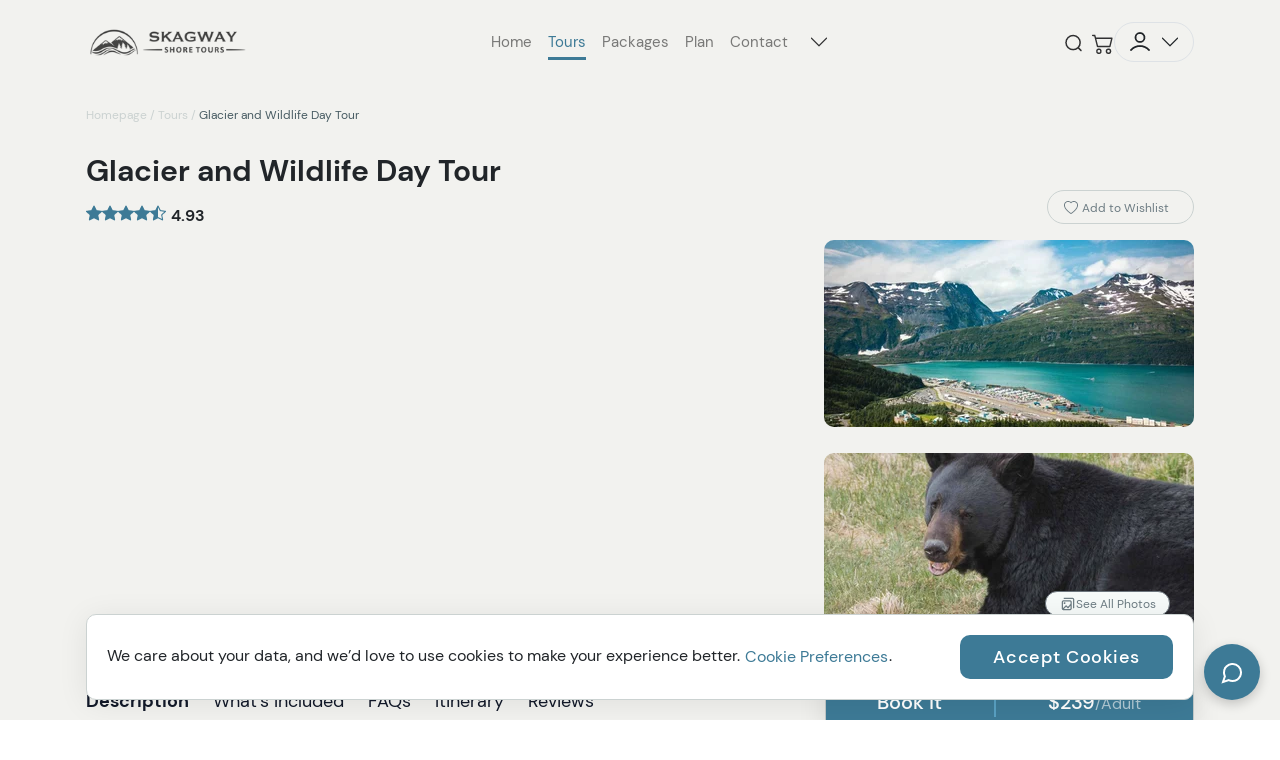

--- FILE ---
content_type: text/html; charset=utf-8
request_url: https://skagwayshoretours.com/tours/anchorage/glacier/glacier-and-wildlife-day-tour
body_size: 103894
content:
<!doctype html>
<html data-n-head-ssr lang="en" data-n-head="%7B%22lang%22:%7B%22ssr%22:%22en%22%7D%7D">
  <head >
    <title>Alaska Shore Tours</title><meta data-n-head="ssr" charset="utf-8"><meta data-n-head="ssr" name="viewport" content="width=device-width, initial-scale=1"><meta data-n-head="ssr" property="og:locale" content="en_US"><meta data-n-head="ssr" data-hid="charset" charset="utf-8"><meta data-n-head="ssr" data-hid="mobile-web-app-capable" name="mobile-web-app-capable" content="yes"><meta data-n-head="ssr" data-hid="apple-mobile-web-app-title" name="apple-mobile-web-app-title" content="Tourbase"><meta data-n-head="ssr" data-hid="theme-color" name="theme-color" content="white"><meta data-n-head="ssr" data-hid="og:type" name="og:type" property="og:type" content="website"><meta data-n-head="ssr" data-hid="og:title" name="og:title" property="og:title" content="Tourbase"><meta data-n-head="ssr" data-hid="og:site_name" name="og:site_name" property="og:site_name" content="Tourbase"><link data-n-head="ssr" data-hid="shortcut-icon" rel="shortcut icon" href="/_nuxt/icons/icon_64x64.3be092.png"><link data-n-head="ssr" data-hid="apple-touch-icon" rel="apple-touch-icon" href="/_nuxt/icons/icon_512x512.3be092.png" sizes="512x512"><link data-n-head="ssr" rel="manifest" href="/_nuxt/manifest.3b22f22c.json" data-hid="manifest"><script data-n-head="ssr" data-hid="sitelinksSearchbox" type="application/ld+json">{"@context":"https://schema.org","@type":"WebSite","url":"skagwayshoretours.com","potentialAction":{"@type":"SearchAction","target":"skagwayshoretours.com/search?q={search_term_string}","query-input":"required name=search_term_string"}}</script><script data-n-head="ssr" data-hid="gtm-head-script">(function(w,d,s,l,i){w[l]=w[l]||[];w[l].push({'gtm.start':new Date().getTime(),event:'gtm.js'});var f=d.getElementsByTagName(s)[0],j=d.createElement(s),dl=l!='dataLayer'?'&l='+l:'';j.async=true;j.src='https://www.googletagmanager.com/gtm.js?id='+i+dl;f.parentNode.insertBefore(j,f);})(window,document,'script','dataLayerGTM','GTM-PHKSS9ML');</script><link rel="preload" href="/_nuxt/c12889d.js" as="script"><link rel="preload" href="/_nuxt/2a8b59a.js" as="script"><link rel="preload" href="/_nuxt/1d55299.js" as="script"><link rel="preload" href="/_nuxt/bdcfe09.js" as="script"><link rel="preload" href="/_nuxt/3dadc60.js" as="script"><link rel="preload" href="/_nuxt/1a30ccf.js" as="script"><link rel="preload" href="/_nuxt/1a86fdc.js" as="script"><link rel="preload" href="/_nuxt/aadfcb6.js" as="script"><link rel="preload" href="/_nuxt/9abd3c9.js" as="script"><link rel="preload" href="/_nuxt/bf959e4.js" as="script"><link rel="preload" href="/_nuxt/ca23eb5.js" as="script"><link rel="preload" href="/_nuxt/1141099.js" as="script"><link rel="preload" href="/_nuxt/fa478e5.js" as="script"><link rel="preload" href="/_nuxt/7c2769b.js" as="script"><link rel="preload" href="/_nuxt/b2d4b4a.js" as="script"><link rel="preload" href="/_nuxt/9b6b242.js" as="script"><link rel="preload" href="/_nuxt/ed9b084.js" as="script"><link rel="preload" href="/_nuxt/a83ceaf.js" as="script"><link rel="preload" href="/_nuxt/88f643e.js" as="script"><link rel="preload" href="/_nuxt/132c0a0.js" as="script"><link rel="preload" href="/_nuxt/d7f6683.js" as="script"><link rel="preload" href="/_nuxt/b311b18.js" as="script"><link rel="preload" href="/_nuxt/f204cfa.js" as="script"><link rel="preload" href="/_nuxt/b0bb8a2.js" as="script"><link rel="preload" href="/_nuxt/5e1a0e3.js" as="script"><link rel="preload" href="/_nuxt/8508687.js" as="script"><link rel="preload" href="/_nuxt/52f2eb9.js" as="script"><link rel="preload" href="/_nuxt/7bc16da.js" as="script"><link rel="preload" href="/_nuxt/7660729.js" as="script"><link rel="preload" href="/_nuxt/8fbb575.js" as="script"><style data-vue-ssr-id="45fbb22a:0 4d0e2d98:0 08fe4348:0 13da6e7f:0 29f0d8c6:0 122605b9:0 d3ee2268:0 7af55dc6:0 51020caa:0 749caa9e:0 10148acf:0 0085f9b0:0 252f4f7d:0 1432ec20:0 3fcfccbe:0 7bbb66bf:0 25d82b2e:0 3c542eab:0 17f23dc2:0 b0dabc3a:0 5668aa0e:0 342ad050:0 72475522:0 03af6dc2:0 65a3aa90:0 5c224b90:0 05a948de:0 51a87edb:0 27c5b8f0:0 174e4410:0 1ad83a5a:0 4dba5fcd:0 3ebad1b0:0 21f8bcce:0 45880dca:0 a9de8002:0 2c3d5044:0 480989e9:0 38c63c7b:0">/*!
 * Bootstrap v4.6.2 (https://getbootstrap.com/)
 * Copyright 2011-2022 The Bootstrap Authors
 * Copyright 2011-2022 Twitter, Inc.
 * Licensed under MIT (https://github.com/twbs/bootstrap/blob/main/LICENSE)
 */:root{--blue:#007bff;--indigo:#6610f2;--purple:#6f42c1;--pink:#e83e8c;--red:#dc3545;--orange:#fd7e14;--yellow:#ffc107;--green:#28a745;--teal:#20c997;--cyan:#17a2b8;--white:#fff;--gray:#6c757d;--gray-dark:#343a40;--primary:#007bff;--secondary:#6c757d;--success:#28a745;--info:#17a2b8;--warning:#ffc107;--danger:#dc3545;--light:#f8f9fa;--dark:#343a40;--breakpoint-xs:0;--breakpoint-sm:576px;--breakpoint-md:768px;--breakpoint-lg:992px;--breakpoint-xl:1200px;--font-family-sans-serif:-apple-system,BlinkMacSystemFont,"Segoe UI",Roboto,"Helvetica Neue",Arial,"Noto Sans","Liberation Sans",sans-serif,"Apple Color Emoji","Segoe UI Emoji","Segoe UI Symbol","Noto Color Emoji";--font-family-monospace:SFMono-Regular,Menlo,Monaco,Consolas,"Liberation Mono","Courier New",monospace}*,:after,:before{box-sizing:border-box}html{-webkit-text-size-adjust:100%;-webkit-tap-highlight-color:transparent;font-family:sans-serif;line-height:1.15}article,aside,figcaption,figure,footer,header,hgroup,main,nav,section{display:block}body{background-color:#fff;color:#212529;font-family:-apple-system,BlinkMacSystemFont,"Segoe UI",Roboto,"Helvetica Neue",Arial,"Noto Sans","Liberation Sans",sans-serif,"Apple Color Emoji","Segoe UI Emoji","Segoe UI Symbol","Noto Color Emoji";font-size:1rem;font-weight:400;line-height:1.5;margin:0;text-align:left}[tabindex="-1"]:focus:not(:focus-visible){outline:0!important}hr{box-sizing:content-box;height:0;overflow:visible}h1,h2,h3,h4,h5,h6{margin-bottom:.5rem;margin-top:0}p{margin-bottom:1rem;margin-top:0}abbr[data-original-title],abbr[title]{border-bottom:0;cursor:help;-webkit-text-decoration:underline;-webkit-text-decoration:underline dotted;text-decoration:underline;text-decoration:underline dotted;-webkit-text-decoration-skip-ink:none;text-decoration-skip-ink:none}address{font-style:normal;line-height:inherit}address,dl,ol,ul{margin-bottom:1rem}dl,ol,ul{margin-top:0}ol ol,ol ul,ul ol,ul ul{margin-bottom:0}dt{font-weight:700}dd{margin-bottom:.5rem;margin-left:0}blockquote{margin:0 0 1rem}b,strong{font-weight:bolder}small{font-size:80%}sub,sup{font-size:75%;line-height:0;position:relative;vertical-align:baseline}sub{bottom:-.25em}sup{top:-.5em}a{background-color:transparent;color:#007bff;-webkit-text-decoration:none;text-decoration:none}a:hover{color:#0056b3;-webkit-text-decoration:underline;text-decoration:underline}a:not([href]):not([class]),a:not([href]):not([class]):hover{color:inherit;-webkit-text-decoration:none;text-decoration:none}code,kbd,pre,samp{font-family:SFMono-Regular,Menlo,Monaco,Consolas,"Liberation Mono","Courier New",monospace;font-size:1em}pre{-ms-overflow-style:scrollbar;margin-bottom:1rem;margin-top:0;overflow:auto}figure{margin:0 0 1rem}img{border-style:none}img,svg{vertical-align:middle}svg{overflow:hidden}table{border-collapse:collapse}caption{caption-side:bottom;color:#6c757d;padding-bottom:.75rem;padding-top:.75rem;text-align:left}th{text-align:inherit;text-align:-webkit-match-parent}label{display:inline-block;margin-bottom:.5rem}button{border-radius:0}button:focus:not(:focus-visible){outline:0}button,input,optgroup,select,textarea{font-family:inherit;font-size:inherit;line-height:inherit;margin:0}button,input{overflow:visible}button,select{text-transform:none}[role=button]{cursor:pointer}select{word-wrap:normal}[type=button],[type=reset],[type=submit],button{-webkit-appearance:button}[type=button]:not(:disabled),[type=reset]:not(:disabled),[type=submit]:not(:disabled),button:not(:disabled){cursor:pointer}[type=button]::-moz-focus-inner,[type=reset]::-moz-focus-inner,[type=submit]::-moz-focus-inner,button::-moz-focus-inner{border-style:none;padding:0}input[type=checkbox],input[type=radio]{box-sizing:border-box;padding:0}textarea{overflow:auto;resize:vertical}fieldset{border:0;margin:0;min-width:0;padding:0}legend{color:inherit;display:block;font-size:1.5rem;line-height:inherit;margin-bottom:.5rem;max-width:100%;padding:0;white-space:normal;width:100%}progress{vertical-align:baseline}[type=number]::-webkit-inner-spin-button,[type=number]::-webkit-outer-spin-button{height:auto}[type=search]{-webkit-appearance:none;outline-offset:-2px}[type=search]::-webkit-search-decoration{-webkit-appearance:none}::-webkit-file-upload-button{-webkit-appearance:button;font:inherit}output{display:inline-block}summary{cursor:pointer;display:list-item}template{display:none}[hidden]{display:none!important}.h1,.h2,.h3,.h4,.h5,.h6,h1,h2,h3,h4,h5,h6{font-weight:500;line-height:1.2;margin-bottom:.5rem}.h1,h1{font-size:2.5rem}.h2,h2{font-size:2rem}.h3,h3{font-size:1.75rem}.h4,h4{font-size:1.5rem}.h5,h5{font-size:1.25rem}.h6,h6{font-size:1rem}.lead{font-size:1.25rem;font-weight:300}.display-1{font-size:6rem}.display-1,.display-2{font-weight:300;line-height:1.2}.display-2{font-size:5.5rem}.display-3{font-size:4.5rem}.display-3,.display-4{font-weight:300;line-height:1.2}.display-4{font-size:3.5rem}hr{border:0;border-top:1px solid rgba(0,0,0,.1);margin-bottom:1rem;margin-top:1rem}.small,small{font-size:.875em;font-weight:400}.mark,mark{background-color:#fcf8e3;padding:.2em}.list-inline,.list-unstyled{list-style:none;padding-left:0}.list-inline-item{display:inline-block}.list-inline-item:not(:last-child){margin-right:.5rem}.initialism{font-size:90%;text-transform:uppercase}.blockquote{font-size:1.25rem;margin-bottom:1rem}.blockquote-footer{color:#6c757d;display:block;font-size:.875em}.blockquote-footer:before{content:"\2014\00A0"}.img-fluid,.img-thumbnail{height:auto;max-width:100%}.img-thumbnail{background-color:#fff;border:1px solid #dee2e6;border-radius:.25rem;padding:.25rem}.figure{display:inline-block}.figure-img{line-height:1;margin-bottom:.5rem}.figure-caption{color:#6c757d;font-size:90%}code{word-wrap:break-word;color:#e83e8c;font-size:87.5%}a>code{color:inherit}kbd{background-color:#212529;border-radius:.2rem;color:#fff;font-size:87.5%;padding:.2rem .4rem}kbd kbd{font-size:100%;font-weight:700;padding:0}pre{color:#212529;display:block;font-size:87.5%}pre code{color:inherit;font-size:inherit;word-break:normal}.pre-scrollable{max-height:340px;overflow-y:scroll}.container,.container-fluid,.container-lg,.container-md,.container-sm,.container-xl{margin-left:auto;margin-right:auto;padding-left:15px;padding-right:15px;width:100%}@media (min-width:576px){.container,.container-sm{max-width:540px}}@media (min-width:768px){.container,.container-md,.container-sm{max-width:720px}}@media (min-width:992px){.container,.container-lg,.container-md,.container-sm{max-width:960px}}@media (min-width:1200px){.container,.container-lg,.container-md,.container-sm,.container-xl{max-width:1140px}}.row{display:flex;flex-wrap:wrap;margin-left:-15px;margin-right:-15px}.no-gutters{margin-left:0;margin-right:0}.no-gutters>.col,.no-gutters>[class*=col-]{padding-left:0;padding-right:0}.col,.col-1,.col-10,.col-11,.col-12,.col-2,.col-3,.col-4,.col-5,.col-6,.col-7,.col-8,.col-9,.col-auto,.col-lg,.col-lg-1,.col-lg-10,.col-lg-11,.col-lg-12,.col-lg-2,.col-lg-3,.col-lg-4,.col-lg-5,.col-lg-6,.col-lg-7,.col-lg-8,.col-lg-9,.col-lg-auto,.col-md,.col-md-1,.col-md-10,.col-md-11,.col-md-12,.col-md-2,.col-md-3,.col-md-4,.col-md-5,.col-md-6,.col-md-7,.col-md-8,.col-md-9,.col-md-auto,.col-sm,.col-sm-1,.col-sm-10,.col-sm-11,.col-sm-12,.col-sm-2,.col-sm-3,.col-sm-4,.col-sm-5,.col-sm-6,.col-sm-7,.col-sm-8,.col-sm-9,.col-sm-auto,.col-xl,.col-xl-1,.col-xl-10,.col-xl-11,.col-xl-12,.col-xl-2,.col-xl-3,.col-xl-4,.col-xl-5,.col-xl-6,.col-xl-7,.col-xl-8,.col-xl-9,.col-xl-auto{padding-left:15px;padding-right:15px;position:relative;width:100%}.col{flex-basis:0;flex-grow:1;max-width:100%}.row-cols-1>*{flex:0 0 100%;max-width:100%}.row-cols-2>*{flex:0 0 50%;max-width:50%}.row-cols-3>*{flex:0 0 33.333333%;max-width:33.333333%}.row-cols-4>*{flex:0 0 25%;max-width:25%}.row-cols-5>*{flex:0 0 20%;max-width:20%}.row-cols-6>*{flex:0 0 16.666667%;max-width:16.666667%}.col-auto{flex:0 0 auto;max-width:100%;width:auto}.col-1{flex:0 0 8.333333%;max-width:8.333333%}.col-2{flex:0 0 16.666667%;max-width:16.666667%}.col-3{flex:0 0 25%;max-width:25%}.col-4{flex:0 0 33.333333%;max-width:33.333333%}.col-5{flex:0 0 41.666667%;max-width:41.666667%}.col-6{flex:0 0 50%;max-width:50%}.col-7{flex:0 0 58.333333%;max-width:58.333333%}.col-8{flex:0 0 66.666667%;max-width:66.666667%}.col-9{flex:0 0 75%;max-width:75%}.col-10{flex:0 0 83.333333%;max-width:83.333333%}.col-11{flex:0 0 91.666667%;max-width:91.666667%}.col-12{flex:0 0 100%;max-width:100%}.order-first{order:-1}.order-last{order:13}.order-0{order:0}.order-1{order:1}.order-2{order:2}.order-3{order:3}.order-4{order:4}.order-5{order:5}.order-6{order:6}.order-7{order:7}.order-8{order:8}.order-9{order:9}.order-10{order:10}.order-11{order:11}.order-12{order:12}.offset-1{margin-left:8.333333%}.offset-2{margin-left:16.666667%}.offset-3{margin-left:25%}.offset-4{margin-left:33.333333%}.offset-5{margin-left:41.666667%}.offset-6{margin-left:50%}.offset-7{margin-left:58.333333%}.offset-8{margin-left:66.666667%}.offset-9{margin-left:75%}.offset-10{margin-left:83.333333%}.offset-11{margin-left:91.666667%}@media (min-width:576px){.col-sm{flex-basis:0;flex-grow:1;max-width:100%}.row-cols-sm-1>*{flex:0 0 100%;max-width:100%}.row-cols-sm-2>*{flex:0 0 50%;max-width:50%}.row-cols-sm-3>*{flex:0 0 33.333333%;max-width:33.333333%}.row-cols-sm-4>*{flex:0 0 25%;max-width:25%}.row-cols-sm-5>*{flex:0 0 20%;max-width:20%}.row-cols-sm-6>*{flex:0 0 16.666667%;max-width:16.666667%}.col-sm-auto{flex:0 0 auto;max-width:100%;width:auto}.col-sm-1{flex:0 0 8.333333%;max-width:8.333333%}.col-sm-2{flex:0 0 16.666667%;max-width:16.666667%}.col-sm-3{flex:0 0 25%;max-width:25%}.col-sm-4{flex:0 0 33.333333%;max-width:33.333333%}.col-sm-5{flex:0 0 41.666667%;max-width:41.666667%}.col-sm-6{flex:0 0 50%;max-width:50%}.col-sm-7{flex:0 0 58.333333%;max-width:58.333333%}.col-sm-8{flex:0 0 66.666667%;max-width:66.666667%}.col-sm-9{flex:0 0 75%;max-width:75%}.col-sm-10{flex:0 0 83.333333%;max-width:83.333333%}.col-sm-11{flex:0 0 91.666667%;max-width:91.666667%}.col-sm-12{flex:0 0 100%;max-width:100%}.order-sm-first{order:-1}.order-sm-last{order:13}.order-sm-0{order:0}.order-sm-1{order:1}.order-sm-2{order:2}.order-sm-3{order:3}.order-sm-4{order:4}.order-sm-5{order:5}.order-sm-6{order:6}.order-sm-7{order:7}.order-sm-8{order:8}.order-sm-9{order:9}.order-sm-10{order:10}.order-sm-11{order:11}.order-sm-12{order:12}.offset-sm-0{margin-left:0}.offset-sm-1{margin-left:8.333333%}.offset-sm-2{margin-left:16.666667%}.offset-sm-3{margin-left:25%}.offset-sm-4{margin-left:33.333333%}.offset-sm-5{margin-left:41.666667%}.offset-sm-6{margin-left:50%}.offset-sm-7{margin-left:58.333333%}.offset-sm-8{margin-left:66.666667%}.offset-sm-9{margin-left:75%}.offset-sm-10{margin-left:83.333333%}.offset-sm-11{margin-left:91.666667%}}@media (min-width:768px){.col-md{flex-basis:0;flex-grow:1;max-width:100%}.row-cols-md-1>*{flex:0 0 100%;max-width:100%}.row-cols-md-2>*{flex:0 0 50%;max-width:50%}.row-cols-md-3>*{flex:0 0 33.333333%;max-width:33.333333%}.row-cols-md-4>*{flex:0 0 25%;max-width:25%}.row-cols-md-5>*{flex:0 0 20%;max-width:20%}.row-cols-md-6>*{flex:0 0 16.666667%;max-width:16.666667%}.col-md-auto{flex:0 0 auto;max-width:100%;width:auto}.col-md-1{flex:0 0 8.333333%;max-width:8.333333%}.col-md-2{flex:0 0 16.666667%;max-width:16.666667%}.col-md-3{flex:0 0 25%;max-width:25%}.col-md-4{flex:0 0 33.333333%;max-width:33.333333%}.col-md-5{flex:0 0 41.666667%;max-width:41.666667%}.col-md-6{flex:0 0 50%;max-width:50%}.col-md-7{flex:0 0 58.333333%;max-width:58.333333%}.col-md-8{flex:0 0 66.666667%;max-width:66.666667%}.col-md-9{flex:0 0 75%;max-width:75%}.col-md-10{flex:0 0 83.333333%;max-width:83.333333%}.col-md-11{flex:0 0 91.666667%;max-width:91.666667%}.col-md-12{flex:0 0 100%;max-width:100%}.order-md-first{order:-1}.order-md-last{order:13}.order-md-0{order:0}.order-md-1{order:1}.order-md-2{order:2}.order-md-3{order:3}.order-md-4{order:4}.order-md-5{order:5}.order-md-6{order:6}.order-md-7{order:7}.order-md-8{order:8}.order-md-9{order:9}.order-md-10{order:10}.order-md-11{order:11}.order-md-12{order:12}.offset-md-0{margin-left:0}.offset-md-1{margin-left:8.333333%}.offset-md-2{margin-left:16.666667%}.offset-md-3{margin-left:25%}.offset-md-4{margin-left:33.333333%}.offset-md-5{margin-left:41.666667%}.offset-md-6{margin-left:50%}.offset-md-7{margin-left:58.333333%}.offset-md-8{margin-left:66.666667%}.offset-md-9{margin-left:75%}.offset-md-10{margin-left:83.333333%}.offset-md-11{margin-left:91.666667%}}@media (min-width:992px){.col-lg{flex-basis:0;flex-grow:1;max-width:100%}.row-cols-lg-1>*{flex:0 0 100%;max-width:100%}.row-cols-lg-2>*{flex:0 0 50%;max-width:50%}.row-cols-lg-3>*{flex:0 0 33.333333%;max-width:33.333333%}.row-cols-lg-4>*{flex:0 0 25%;max-width:25%}.row-cols-lg-5>*{flex:0 0 20%;max-width:20%}.row-cols-lg-6>*{flex:0 0 16.666667%;max-width:16.666667%}.col-lg-auto{flex:0 0 auto;max-width:100%;width:auto}.col-lg-1{flex:0 0 8.333333%;max-width:8.333333%}.col-lg-2{flex:0 0 16.666667%;max-width:16.666667%}.col-lg-3{flex:0 0 25%;max-width:25%}.col-lg-4{flex:0 0 33.333333%;max-width:33.333333%}.col-lg-5{flex:0 0 41.666667%;max-width:41.666667%}.col-lg-6{flex:0 0 50%;max-width:50%}.col-lg-7{flex:0 0 58.333333%;max-width:58.333333%}.col-lg-8{flex:0 0 66.666667%;max-width:66.666667%}.col-lg-9{flex:0 0 75%;max-width:75%}.col-lg-10{flex:0 0 83.333333%;max-width:83.333333%}.col-lg-11{flex:0 0 91.666667%;max-width:91.666667%}.col-lg-12{flex:0 0 100%;max-width:100%}.order-lg-first{order:-1}.order-lg-last{order:13}.order-lg-0{order:0}.order-lg-1{order:1}.order-lg-2{order:2}.order-lg-3{order:3}.order-lg-4{order:4}.order-lg-5{order:5}.order-lg-6{order:6}.order-lg-7{order:7}.order-lg-8{order:8}.order-lg-9{order:9}.order-lg-10{order:10}.order-lg-11{order:11}.order-lg-12{order:12}.offset-lg-0{margin-left:0}.offset-lg-1{margin-left:8.333333%}.offset-lg-2{margin-left:16.666667%}.offset-lg-3{margin-left:25%}.offset-lg-4{margin-left:33.333333%}.offset-lg-5{margin-left:41.666667%}.offset-lg-6{margin-left:50%}.offset-lg-7{margin-left:58.333333%}.offset-lg-8{margin-left:66.666667%}.offset-lg-9{margin-left:75%}.offset-lg-10{margin-left:83.333333%}.offset-lg-11{margin-left:91.666667%}}@media (min-width:1200px){.col-xl{flex-basis:0;flex-grow:1;max-width:100%}.row-cols-xl-1>*{flex:0 0 100%;max-width:100%}.row-cols-xl-2>*{flex:0 0 50%;max-width:50%}.row-cols-xl-3>*{flex:0 0 33.333333%;max-width:33.333333%}.row-cols-xl-4>*{flex:0 0 25%;max-width:25%}.row-cols-xl-5>*{flex:0 0 20%;max-width:20%}.row-cols-xl-6>*{flex:0 0 16.666667%;max-width:16.666667%}.col-xl-auto{flex:0 0 auto;max-width:100%;width:auto}.col-xl-1{flex:0 0 8.333333%;max-width:8.333333%}.col-xl-2{flex:0 0 16.666667%;max-width:16.666667%}.col-xl-3{flex:0 0 25%;max-width:25%}.col-xl-4{flex:0 0 33.333333%;max-width:33.333333%}.col-xl-5{flex:0 0 41.666667%;max-width:41.666667%}.col-xl-6{flex:0 0 50%;max-width:50%}.col-xl-7{flex:0 0 58.333333%;max-width:58.333333%}.col-xl-8{flex:0 0 66.666667%;max-width:66.666667%}.col-xl-9{flex:0 0 75%;max-width:75%}.col-xl-10{flex:0 0 83.333333%;max-width:83.333333%}.col-xl-11{flex:0 0 91.666667%;max-width:91.666667%}.col-xl-12{flex:0 0 100%;max-width:100%}.order-xl-first{order:-1}.order-xl-last{order:13}.order-xl-0{order:0}.order-xl-1{order:1}.order-xl-2{order:2}.order-xl-3{order:3}.order-xl-4{order:4}.order-xl-5{order:5}.order-xl-6{order:6}.order-xl-7{order:7}.order-xl-8{order:8}.order-xl-9{order:9}.order-xl-10{order:10}.order-xl-11{order:11}.order-xl-12{order:12}.offset-xl-0{margin-left:0}.offset-xl-1{margin-left:8.333333%}.offset-xl-2{margin-left:16.666667%}.offset-xl-3{margin-left:25%}.offset-xl-4{margin-left:33.333333%}.offset-xl-5{margin-left:41.666667%}.offset-xl-6{margin-left:50%}.offset-xl-7{margin-left:58.333333%}.offset-xl-8{margin-left:66.666667%}.offset-xl-9{margin-left:75%}.offset-xl-10{margin-left:83.333333%}.offset-xl-11{margin-left:91.666667%}}.table{color:#212529;margin-bottom:1rem;width:100%}.table td,.table th{border-top:1px solid #dee2e6;padding:.75rem;vertical-align:top}.table thead th{border-bottom:2px solid #dee2e6;vertical-align:bottom}.table tbody+tbody{border-top:2px solid #dee2e6}.table-sm td,.table-sm th{padding:.3rem}.table-bordered,.table-bordered td,.table-bordered th{border:1px solid #dee2e6}.table-bordered thead td,.table-bordered thead th{border-bottom-width:2px}.table-borderless tbody+tbody,.table-borderless td,.table-borderless th,.table-borderless thead th{border:0}.table-striped tbody tr:nth-of-type(odd){background-color:rgba(0,0,0,.05)}.table-hover tbody tr:hover{background-color:rgba(0,0,0,.075);color:#212529}.table-primary,.table-primary>td,.table-primary>th{background-color:#b8daff}.table-primary tbody+tbody,.table-primary td,.table-primary th,.table-primary thead th{border-color:#7abaff}.table-hover .table-primary:hover,.table-hover .table-primary:hover>td,.table-hover .table-primary:hover>th{background-color:#9fcdff}.table-secondary,.table-secondary>td,.table-secondary>th{background-color:#d6d8db}.table-secondary tbody+tbody,.table-secondary td,.table-secondary th,.table-secondary thead th{border-color:#b3b7bb}.table-hover .table-secondary:hover,.table-hover .table-secondary:hover>td,.table-hover .table-secondary:hover>th{background-color:#c8cbcf}.table-success,.table-success>td,.table-success>th{background-color:#c3e6cb}.table-success tbody+tbody,.table-success td,.table-success th,.table-success thead th{border-color:#8fd19e}.table-hover .table-success:hover,.table-hover .table-success:hover>td,.table-hover .table-success:hover>th{background-color:#b1dfbb}.table-info,.table-info>td,.table-info>th{background-color:#bee5eb}.table-info tbody+tbody,.table-info td,.table-info th,.table-info thead th{border-color:#86cfda}.table-hover .table-info:hover,.table-hover .table-info:hover>td,.table-hover .table-info:hover>th{background-color:#abdde5}.table-warning,.table-warning>td,.table-warning>th{background-color:#ffeeba}.table-warning tbody+tbody,.table-warning td,.table-warning th,.table-warning thead th{border-color:#ffdf7e}.table-hover .table-warning:hover,.table-hover .table-warning:hover>td,.table-hover .table-warning:hover>th{background-color:#ffe8a1}.table-danger,.table-danger>td,.table-danger>th{background-color:#f5c6cb}.table-danger tbody+tbody,.table-danger td,.table-danger th,.table-danger thead th{border-color:#ed969e}.table-hover .table-danger:hover,.table-hover .table-danger:hover>td,.table-hover .table-danger:hover>th{background-color:#f1b0b7}.table-light,.table-light>td,.table-light>th{background-color:#fdfdfe}.table-light tbody+tbody,.table-light td,.table-light th,.table-light thead th{border-color:#fbfcfc}.table-hover .table-light:hover,.table-hover .table-light:hover>td,.table-hover .table-light:hover>th{background-color:#ececf6}.table-dark,.table-dark>td,.table-dark>th{background-color:#c6c8ca}.table-dark tbody+tbody,.table-dark td,.table-dark th,.table-dark thead th{border-color:#95999c}.table-hover .table-dark:hover,.table-hover .table-dark:hover>td,.table-hover .table-dark:hover>th{background-color:#b9bbbe}.table-active,.table-active>td,.table-active>th,.table-hover .table-active:hover,.table-hover .table-active:hover>td,.table-hover .table-active:hover>th{background-color:rgba(0,0,0,.075)}.table .thead-dark th{background-color:#343a40;border-color:#454d55;color:#fff}.table .thead-light th{background-color:#e9ecef;border-color:#dee2e6;color:#495057}.table-dark{background-color:#343a40;color:#fff}.table-dark td,.table-dark th,.table-dark thead th{border-color:#454d55}.table-dark.table-bordered{border:0}.table-dark.table-striped tbody tr:nth-of-type(odd){background-color:hsla(0,0%,100%,.05)}.table-dark.table-hover tbody tr:hover{background-color:hsla(0,0%,100%,.075);color:#fff}@media (max-width:575.98px){.table-responsive-sm{-webkit-overflow-scrolling:touch;display:block;overflow-x:auto;width:100%}.table-responsive-sm>.table-bordered{border:0}}@media (max-width:767.98px){.table-responsive-md{-webkit-overflow-scrolling:touch;display:block;overflow-x:auto;width:100%}.table-responsive-md>.table-bordered{border:0}}@media (max-width:991.98px){.table-responsive-lg{-webkit-overflow-scrolling:touch;display:block;overflow-x:auto;width:100%}.table-responsive-lg>.table-bordered{border:0}}@media (max-width:1199.98px){.table-responsive-xl{-webkit-overflow-scrolling:touch;display:block;overflow-x:auto;width:100%}.table-responsive-xl>.table-bordered{border:0}}.table-responsive{-webkit-overflow-scrolling:touch;display:block;overflow-x:auto;width:100%}.table-responsive>.table-bordered{border:0}.form-control{background-clip:padding-box;background-color:#fff;border:1px solid #ced4da;border-radius:.25rem;color:#495057;display:block;font-size:1rem;font-weight:400;height:calc(1.5em + .75rem + 2px);line-height:1.5;padding:.375rem .75rem;transition:border-color .15s ease-in-out,box-shadow .15s ease-in-out;width:100%}@media (prefers-reduced-motion:reduce){.form-control{transition:none}}.form-control::-ms-expand{background-color:transparent;border:0}.form-control:focus{background-color:#fff;border-color:#80bdff;box-shadow:0 0 0 .2rem rgba(0,123,255,.25);color:#495057;outline:0}.form-control::-moz-placeholder{color:#6c757d;opacity:1}.form-control::placeholder{color:#6c757d;opacity:1}.form-control:disabled,.form-control[readonly]{background-color:#e9ecef;opacity:1}input[type=date].form-control,input[type=datetime-local].form-control,input[type=month].form-control,input[type=time].form-control{-webkit-appearance:none;-moz-appearance:none;appearance:none}select.form-control:-moz-focusring{color:transparent;text-shadow:0 0 0 #495057}select.form-control:focus::-ms-value{background-color:#fff;color:#495057}.form-control-file,.form-control-range{display:block;width:100%}.col-form-label{font-size:inherit;line-height:1.5;margin-bottom:0;padding-bottom:calc(.375rem + 1px);padding-top:calc(.375rem + 1px)}.col-form-label-lg{font-size:1.25rem;line-height:1.5;padding-bottom:calc(.5rem + 1px);padding-top:calc(.5rem + 1px)}.col-form-label-sm{font-size:.875rem;line-height:1.5;padding-bottom:calc(.25rem + 1px);padding-top:calc(.25rem + 1px)}.form-control-plaintext{background-color:transparent;border:solid transparent;border-width:1px 0;color:#212529;display:block;font-size:1rem;line-height:1.5;margin-bottom:0;padding:.375rem 0;width:100%}.form-control-plaintext.form-control-lg,.form-control-plaintext.form-control-sm{padding-left:0;padding-right:0}.form-control-sm{border-radius:.2rem;font-size:.875rem;height:calc(1.5em + .5rem + 2px);line-height:1.5;padding:.25rem .5rem}.form-control-lg{border-radius:.3rem;font-size:1.25rem;height:calc(1.5em + 1rem + 2px);line-height:1.5;padding:.5rem 1rem}select.form-control[multiple],select.form-control[size],textarea.form-control{height:auto}.form-group{margin-bottom:1rem}.form-text{display:block;margin-top:.25rem}.form-row{display:flex;flex-wrap:wrap;margin-left:-5px;margin-right:-5px}.form-row>.col,.form-row>[class*=col-]{padding-left:5px;padding-right:5px}.form-check{display:block;padding-left:1.25rem;position:relative}.form-check-input{margin-left:-1.25rem;margin-top:.3rem;position:absolute}.form-check-input:disabled~.form-check-label,.form-check-input[disabled]~.form-check-label{color:#6c757d}.form-check-label{margin-bottom:0}.form-check-inline{align-items:center;display:inline-flex;margin-right:.75rem;padding-left:0}.form-check-inline .form-check-input{margin-left:0;margin-right:.3125rem;margin-top:0;position:static}.valid-feedback{color:#28a745;display:none;font-size:.875em;margin-top:.25rem;width:100%}.valid-tooltip{background-color:rgba(40,167,69,.9);border-radius:.25rem;color:#fff;display:none;font-size:.875rem;left:0;line-height:1.5;margin-top:.1rem;max-width:100%;padding:.25rem .5rem;position:absolute;top:100%;z-index:5}.form-row>.col>.valid-tooltip,.form-row>[class*=col-]>.valid-tooltip{left:5px}.is-valid~.valid-feedback,.is-valid~.valid-tooltip,.was-validated :valid~.valid-feedback,.was-validated :valid~.valid-tooltip{display:block}.form-control.is-valid,.was-validated .form-control:valid{padding-right:calc(1.5em + .75rem)!important}.form-control.is-valid,.was-validated .form-control:valid{background-image:url("data:image/svg+xml;charset=utf-8,%3Csvg xmlns='http://www.w3.org/2000/svg' width='8' height='8'%3E%3Cpath fill='%2328a745' d='M2.3 6.73.6 4.53c-.4-1.04.46-1.4 1.1-.8l1.1 1.4 3.4-3.8c.6-.63 1.6-.27 1.2.7l-4 4.6c-.43.5-.8.4-1.1.1z'/%3E%3C/svg%3E");background-position:right calc(.375em + .1875rem) center;background-repeat:no-repeat;background-size:calc(.75em + .375rem) calc(.75em + .375rem);border-color:#28a745}.form-control.is-valid:focus,.was-validated .form-control:valid:focus{border-color:#28a745;box-shadow:0 0 0 .2rem rgba(40,167,69,.25)}.was-validated select.form-control:valid,select.form-control.is-valid{padding-right:3rem!important}.was-validated select.form-control:valid,select.form-control.is-valid{background-position:right 1.5rem center}.was-validated textarea.form-control:valid,textarea.form-control.is-valid{background-position:top calc(.375em + .1875rem) right calc(.375em + .1875rem);padding-right:calc(1.5em + .75rem)}.custom-select.is-valid,.was-validated .custom-select:valid{padding-right:calc(.75em + 2.3125rem)!important}.custom-select.is-valid,.was-validated .custom-select:valid{background:url("data:image/svg+xml;charset=utf-8,%3Csvg xmlns='http://www.w3.org/2000/svg' width='4' height='5'%3E%3Cpath fill='%23343a40' d='M2 0 0 2h4zm0 5L0 3h4z'/%3E%3C/svg%3E") right .75rem center/8px 10px no-repeat,#fff url("data:image/svg+xml;charset=utf-8,%3Csvg xmlns='http://www.w3.org/2000/svg' width='8' height='8'%3E%3Cpath fill='%2328a745' d='M2.3 6.73.6 4.53c-.4-1.04.46-1.4 1.1-.8l1.1 1.4 3.4-3.8c.6-.63 1.6-.27 1.2.7l-4 4.6c-.43.5-.8.4-1.1.1z'/%3E%3C/svg%3E") center right 1.75rem/calc(.75em + .375rem) calc(.75em + .375rem) no-repeat;border-color:#28a745}.custom-select.is-valid:focus,.was-validated .custom-select:valid:focus{border-color:#28a745;box-shadow:0 0 0 .2rem rgba(40,167,69,.25)}.form-check-input.is-valid~.form-check-label,.was-validated .form-check-input:valid~.form-check-label{color:#28a745}.form-check-input.is-valid~.valid-feedback,.form-check-input.is-valid~.valid-tooltip,.was-validated .form-check-input:valid~.valid-feedback,.was-validated .form-check-input:valid~.valid-tooltip{display:block}.custom-control-input.is-valid~.custom-control-label,.was-validated .custom-control-input:valid~.custom-control-label{color:#28a745}.custom-control-input.is-valid~.custom-control-label:before,.was-validated .custom-control-input:valid~.custom-control-label:before{border-color:#28a745}.custom-control-input.is-valid:checked~.custom-control-label:before,.was-validated .custom-control-input:valid:checked~.custom-control-label:before{background-color:#34ce57;border-color:#34ce57}.custom-control-input.is-valid:focus~.custom-control-label:before,.was-validated .custom-control-input:valid:focus~.custom-control-label:before{box-shadow:0 0 0 .2rem rgba(40,167,69,.25)}.custom-control-input.is-valid:focus:not(:checked)~.custom-control-label:before,.was-validated .custom-control-input:valid:focus:not(:checked)~.custom-control-label:before{border-color:#28a745}.custom-file-input.is-valid~.custom-file-label,.was-validated .custom-file-input:valid~.custom-file-label{border-color:#28a745}.custom-file-input.is-valid:focus~.custom-file-label,.was-validated .custom-file-input:valid:focus~.custom-file-label{border-color:#28a745;box-shadow:0 0 0 .2rem rgba(40,167,69,.25)}.invalid-feedback{color:#dc3545;display:none;font-size:.875em;margin-top:.25rem;width:100%}.invalid-tooltip{background-color:rgba(220,53,69,.9);border-radius:.25rem;color:#fff;display:none;font-size:.875rem;left:0;line-height:1.5;margin-top:.1rem;max-width:100%;padding:.25rem .5rem;position:absolute;top:100%;z-index:5}.form-row>.col>.invalid-tooltip,.form-row>[class*=col-]>.invalid-tooltip{left:5px}.is-invalid~.invalid-feedback,.is-invalid~.invalid-tooltip,.was-validated :invalid~.invalid-feedback,.was-validated :invalid~.invalid-tooltip{display:block}.form-control.is-invalid,.was-validated .form-control:invalid{padding-right:calc(1.5em + .75rem)!important}.form-control.is-invalid,.was-validated .form-control:invalid{background-image:url("data:image/svg+xml;charset=utf-8,%3Csvg xmlns='http://www.w3.org/2000/svg' width='12' height='12' fill='none' stroke='%23dc3545'%3E%3Ccircle cx='6' cy='6' r='4.5'/%3E%3Cpath stroke-linejoin='round' d='M5.8 3.6h.4L6 6.5z'/%3E%3Ccircle cx='6' cy='8.2' r='.6' fill='%23dc3545' stroke='none'/%3E%3C/svg%3E");background-position:right calc(.375em + .1875rem) center;background-repeat:no-repeat;background-size:calc(.75em + .375rem) calc(.75em + .375rem);border-color:#dc3545}.form-control.is-invalid:focus,.was-validated .form-control:invalid:focus{border-color:#dc3545;box-shadow:0 0 0 .2rem rgba(220,53,69,.25)}.was-validated select.form-control:invalid,select.form-control.is-invalid{padding-right:3rem!important}.was-validated select.form-control:invalid,select.form-control.is-invalid{background-position:right 1.5rem center}.was-validated textarea.form-control:invalid,textarea.form-control.is-invalid{background-position:top calc(.375em + .1875rem) right calc(.375em + .1875rem);padding-right:calc(1.5em + .75rem)}.custom-select.is-invalid,.was-validated .custom-select:invalid{padding-right:calc(.75em + 2.3125rem)!important}.custom-select.is-invalid,.was-validated .custom-select:invalid{background:url("data:image/svg+xml;charset=utf-8,%3Csvg xmlns='http://www.w3.org/2000/svg' width='4' height='5'%3E%3Cpath fill='%23343a40' d='M2 0 0 2h4zm0 5L0 3h4z'/%3E%3C/svg%3E") right .75rem center/8px 10px no-repeat,#fff url("data:image/svg+xml;charset=utf-8,%3Csvg xmlns='http://www.w3.org/2000/svg' width='12' height='12' fill='none' stroke='%23dc3545'%3E%3Ccircle cx='6' cy='6' r='4.5'/%3E%3Cpath stroke-linejoin='round' d='M5.8 3.6h.4L6 6.5z'/%3E%3Ccircle cx='6' cy='8.2' r='.6' fill='%23dc3545' stroke='none'/%3E%3C/svg%3E") center right 1.75rem/calc(.75em + .375rem) calc(.75em + .375rem) no-repeat;border-color:#dc3545}.custom-select.is-invalid:focus,.was-validated .custom-select:invalid:focus{border-color:#dc3545;box-shadow:0 0 0 .2rem rgba(220,53,69,.25)}.form-check-input.is-invalid~.form-check-label,.was-validated .form-check-input:invalid~.form-check-label{color:#dc3545}.form-check-input.is-invalid~.invalid-feedback,.form-check-input.is-invalid~.invalid-tooltip,.was-validated .form-check-input:invalid~.invalid-feedback,.was-validated .form-check-input:invalid~.invalid-tooltip{display:block}.custom-control-input.is-invalid~.custom-control-label,.was-validated .custom-control-input:invalid~.custom-control-label{color:#dc3545}.custom-control-input.is-invalid~.custom-control-label:before,.was-validated .custom-control-input:invalid~.custom-control-label:before{border-color:#dc3545}.custom-control-input.is-invalid:checked~.custom-control-label:before,.was-validated .custom-control-input:invalid:checked~.custom-control-label:before{background-color:#e4606d;border-color:#e4606d}.custom-control-input.is-invalid:focus~.custom-control-label:before,.was-validated .custom-control-input:invalid:focus~.custom-control-label:before{box-shadow:0 0 0 .2rem rgba(220,53,69,.25)}.custom-control-input.is-invalid:focus:not(:checked)~.custom-control-label:before,.was-validated .custom-control-input:invalid:focus:not(:checked)~.custom-control-label:before{border-color:#dc3545}.custom-file-input.is-invalid~.custom-file-label,.was-validated .custom-file-input:invalid~.custom-file-label{border-color:#dc3545}.custom-file-input.is-invalid:focus~.custom-file-label,.was-validated .custom-file-input:invalid:focus~.custom-file-label{border-color:#dc3545;box-shadow:0 0 0 .2rem rgba(220,53,69,.25)}.form-inline{align-items:center;display:flex;flex-flow:row wrap}.form-inline .form-check{width:100%}@media (min-width:576px){.form-inline label{justify-content:center}.form-inline .form-group,.form-inline label{align-items:center;display:flex;margin-bottom:0}.form-inline .form-group{flex:0 0 auto;flex-flow:row wrap}.form-inline .form-control{display:inline-block;vertical-align:middle;width:auto}.form-inline .form-control-plaintext{display:inline-block}.form-inline .custom-select,.form-inline .input-group{width:auto}.form-inline .form-check{align-items:center;display:flex;justify-content:center;padding-left:0;width:auto}.form-inline .form-check-input{flex-shrink:0;margin-left:0;margin-right:.25rem;margin-top:0;position:relative}.form-inline .custom-control{align-items:center;justify-content:center}.form-inline .custom-control-label{margin-bottom:0}}.btn{background-color:transparent;border:1px solid transparent;border-radius:.25rem;color:#212529;display:inline-block;font-size:1rem;font-weight:400;line-height:1.5;padding:.375rem .75rem;text-align:center;transition:color .15s ease-in-out,background-color .15s ease-in-out,border-color .15s ease-in-out,box-shadow .15s ease-in-out;-webkit-user-select:none;-moz-user-select:none;user-select:none;vertical-align:middle}@media (prefers-reduced-motion:reduce){.btn{transition:none}}.btn:hover{color:#212529;-webkit-text-decoration:none;text-decoration:none}.btn.focus,.btn:focus{box-shadow:0 0 0 .2rem rgba(0,123,255,.25);outline:0}.btn.disabled,.btn:disabled{opacity:.65}.btn:not(:disabled):not(.disabled){cursor:pointer}a.btn.disabled,fieldset:disabled a.btn{pointer-events:none}.btn-primary{background-color:#007bff;border-color:#007bff;color:#fff}.btn-primary.focus,.btn-primary:focus,.btn-primary:hover{background-color:#0069d9;border-color:#0062cc;color:#fff}.btn-primary.focus,.btn-primary:focus{box-shadow:0 0 0 .2rem rgba(38,143,255,.5)}.btn-primary.disabled,.btn-primary:disabled{background-color:#007bff;border-color:#007bff;color:#fff}.btn-primary:not(:disabled):not(.disabled).active,.btn-primary:not(:disabled):not(.disabled):active,.show>.btn-primary.dropdown-toggle{background-color:#0062cc;border-color:#005cbf;color:#fff}.btn-primary:not(:disabled):not(.disabled).active:focus,.btn-primary:not(:disabled):not(.disabled):active:focus,.show>.btn-primary.dropdown-toggle:focus{box-shadow:0 0 0 .2rem rgba(38,143,255,.5)}.btn-secondary{background-color:#6c757d;border-color:#6c757d;color:#fff}.btn-secondary.focus,.btn-secondary:focus,.btn-secondary:hover{background-color:#5a6268;border-color:#545b62;color:#fff}.btn-secondary.focus,.btn-secondary:focus{box-shadow:0 0 0 .2rem hsla(208,6%,54%,.5)}.btn-secondary.disabled,.btn-secondary:disabled{background-color:#6c757d;border-color:#6c757d;color:#fff}.btn-secondary:not(:disabled):not(.disabled).active,.btn-secondary:not(:disabled):not(.disabled):active,.show>.btn-secondary.dropdown-toggle{background-color:#545b62;border-color:#4e555b;color:#fff}.btn-secondary:not(:disabled):not(.disabled).active:focus,.btn-secondary:not(:disabled):not(.disabled):active:focus,.show>.btn-secondary.dropdown-toggle:focus{box-shadow:0 0 0 .2rem hsla(208,6%,54%,.5)}.btn-success{background-color:#28a745;border-color:#28a745;color:#fff}.btn-success.focus,.btn-success:focus,.btn-success:hover{background-color:#218838;border-color:#1e7e34;color:#fff}.btn-success.focus,.btn-success:focus{box-shadow:0 0 0 .2rem rgba(72,180,97,.5)}.btn-success.disabled,.btn-success:disabled{background-color:#28a745;border-color:#28a745;color:#fff}.btn-success:not(:disabled):not(.disabled).active,.btn-success:not(:disabled):not(.disabled):active,.show>.btn-success.dropdown-toggle{background-color:#1e7e34;border-color:#1c7430;color:#fff}.btn-success:not(:disabled):not(.disabled).active:focus,.btn-success:not(:disabled):not(.disabled):active:focus,.show>.btn-success.dropdown-toggle:focus{box-shadow:0 0 0 .2rem rgba(72,180,97,.5)}.btn-info{background-color:#17a2b8;border-color:#17a2b8;color:#fff}.btn-info.focus,.btn-info:focus,.btn-info:hover{background-color:#138496;border-color:#117a8b;color:#fff}.btn-info.focus,.btn-info:focus{box-shadow:0 0 0 .2rem rgba(58,176,195,.5)}.btn-info.disabled,.btn-info:disabled{background-color:#17a2b8;border-color:#17a2b8;color:#fff}.btn-info:not(:disabled):not(.disabled).active,.btn-info:not(:disabled):not(.disabled):active,.show>.btn-info.dropdown-toggle{background-color:#117a8b;border-color:#10707f;color:#fff}.btn-info:not(:disabled):not(.disabled).active:focus,.btn-info:not(:disabled):not(.disabled):active:focus,.show>.btn-info.dropdown-toggle:focus{box-shadow:0 0 0 .2rem rgba(58,176,195,.5)}.btn-warning{background-color:#ffc107;border-color:#ffc107;color:#212529}.btn-warning.focus,.btn-warning:focus,.btn-warning:hover{background-color:#e0a800;border-color:#d39e00;color:#212529}.btn-warning.focus,.btn-warning:focus{box-shadow:0 0 0 .2rem rgba(222,170,12,.5)}.btn-warning.disabled,.btn-warning:disabled{background-color:#ffc107;border-color:#ffc107;color:#212529}.btn-warning:not(:disabled):not(.disabled).active,.btn-warning:not(:disabled):not(.disabled):active,.show>.btn-warning.dropdown-toggle{background-color:#d39e00;border-color:#c69500;color:#212529}.btn-warning:not(:disabled):not(.disabled).active:focus,.btn-warning:not(:disabled):not(.disabled):active:focus,.show>.btn-warning.dropdown-toggle:focus{box-shadow:0 0 0 .2rem rgba(222,170,12,.5)}.btn-danger{background-color:#dc3545;border-color:#dc3545;color:#fff}.btn-danger.focus,.btn-danger:focus,.btn-danger:hover{background-color:#c82333;border-color:#bd2130;color:#fff}.btn-danger.focus,.btn-danger:focus{box-shadow:0 0 0 .2rem rgba(225,83,97,.5)}.btn-danger.disabled,.btn-danger:disabled{background-color:#dc3545;border-color:#dc3545;color:#fff}.btn-danger:not(:disabled):not(.disabled).active,.btn-danger:not(:disabled):not(.disabled):active,.show>.btn-danger.dropdown-toggle{background-color:#bd2130;border-color:#b21f2d;color:#fff}.btn-danger:not(:disabled):not(.disabled).active:focus,.btn-danger:not(:disabled):not(.disabled):active:focus,.show>.btn-danger.dropdown-toggle:focus{box-shadow:0 0 0 .2rem rgba(225,83,97,.5)}.btn-light{background-color:#f8f9fa;border-color:#f8f9fa;color:#212529}.btn-light.focus,.btn-light:focus,.btn-light:hover{background-color:#e2e6ea;border-color:#dae0e5;color:#212529}.btn-light.focus,.btn-light:focus{box-shadow:0 0 0 .2rem hsla(220,4%,85%,.5)}.btn-light.disabled,.btn-light:disabled{background-color:#f8f9fa;border-color:#f8f9fa;color:#212529}.btn-light:not(:disabled):not(.disabled).active,.btn-light:not(:disabled):not(.disabled):active,.show>.btn-light.dropdown-toggle{background-color:#dae0e5;border-color:#d3d9df;color:#212529}.btn-light:not(:disabled):not(.disabled).active:focus,.btn-light:not(:disabled):not(.disabled):active:focus,.show>.btn-light.dropdown-toggle:focus{box-shadow:0 0 0 .2rem hsla(220,4%,85%,.5)}.btn-dark{background-color:#343a40;border-color:#343a40;color:#fff}.btn-dark.focus,.btn-dark:focus,.btn-dark:hover{background-color:#23272b;border-color:#1d2124;color:#fff}.btn-dark.focus,.btn-dark:focus{box-shadow:0 0 0 .2rem rgba(82,88,93,.5)}.btn-dark.disabled,.btn-dark:disabled{background-color:#343a40;border-color:#343a40;color:#fff}.btn-dark:not(:disabled):not(.disabled).active,.btn-dark:not(:disabled):not(.disabled):active,.show>.btn-dark.dropdown-toggle{background-color:#1d2124;border-color:#171a1d;color:#fff}.btn-dark:not(:disabled):not(.disabled).active:focus,.btn-dark:not(:disabled):not(.disabled):active:focus,.show>.btn-dark.dropdown-toggle:focus{box-shadow:0 0 0 .2rem rgba(82,88,93,.5)}.btn-outline-primary{border-color:#007bff;color:#007bff}.btn-outline-primary:hover{background-color:#007bff;border-color:#007bff;color:#fff}.btn-outline-primary.focus,.btn-outline-primary:focus{box-shadow:0 0 0 .2rem rgba(0,123,255,.5)}.btn-outline-primary.disabled,.btn-outline-primary:disabled{background-color:transparent;color:#007bff}.btn-outline-primary:not(:disabled):not(.disabled).active,.btn-outline-primary:not(:disabled):not(.disabled):active,.show>.btn-outline-primary.dropdown-toggle{background-color:#007bff;border-color:#007bff;color:#fff}.btn-outline-primary:not(:disabled):not(.disabled).active:focus,.btn-outline-primary:not(:disabled):not(.disabled):active:focus,.show>.btn-outline-primary.dropdown-toggle:focus{box-shadow:0 0 0 .2rem rgba(0,123,255,.5)}.btn-outline-secondary{border-color:#6c757d;color:#6c757d}.btn-outline-secondary:hover{background-color:#6c757d;border-color:#6c757d;color:#fff}.btn-outline-secondary.focus,.btn-outline-secondary:focus{box-shadow:0 0 0 .2rem hsla(208,7%,46%,.5)}.btn-outline-secondary.disabled,.btn-outline-secondary:disabled{background-color:transparent;color:#6c757d}.btn-outline-secondary:not(:disabled):not(.disabled).active,.btn-outline-secondary:not(:disabled):not(.disabled):active,.show>.btn-outline-secondary.dropdown-toggle{background-color:#6c757d;border-color:#6c757d;color:#fff}.btn-outline-secondary:not(:disabled):not(.disabled).active:focus,.btn-outline-secondary:not(:disabled):not(.disabled):active:focus,.show>.btn-outline-secondary.dropdown-toggle:focus{box-shadow:0 0 0 .2rem hsla(208,7%,46%,.5)}.btn-outline-success{border-color:#28a745;color:#28a745}.btn-outline-success:hover{background-color:#28a745;border-color:#28a745;color:#fff}.btn-outline-success.focus,.btn-outline-success:focus{box-shadow:0 0 0 .2rem rgba(40,167,69,.5)}.btn-outline-success.disabled,.btn-outline-success:disabled{background-color:transparent;color:#28a745}.btn-outline-success:not(:disabled):not(.disabled).active,.btn-outline-success:not(:disabled):not(.disabled):active,.show>.btn-outline-success.dropdown-toggle{background-color:#28a745;border-color:#28a745;color:#fff}.btn-outline-success:not(:disabled):not(.disabled).active:focus,.btn-outline-success:not(:disabled):not(.disabled):active:focus,.show>.btn-outline-success.dropdown-toggle:focus{box-shadow:0 0 0 .2rem rgba(40,167,69,.5)}.btn-outline-info{border-color:#17a2b8;color:#17a2b8}.btn-outline-info:hover{background-color:#17a2b8;border-color:#17a2b8;color:#fff}.btn-outline-info.focus,.btn-outline-info:focus{box-shadow:0 0 0 .2rem rgba(23,162,184,.5)}.btn-outline-info.disabled,.btn-outline-info:disabled{background-color:transparent;color:#17a2b8}.btn-outline-info:not(:disabled):not(.disabled).active,.btn-outline-info:not(:disabled):not(.disabled):active,.show>.btn-outline-info.dropdown-toggle{background-color:#17a2b8;border-color:#17a2b8;color:#fff}.btn-outline-info:not(:disabled):not(.disabled).active:focus,.btn-outline-info:not(:disabled):not(.disabled):active:focus,.show>.btn-outline-info.dropdown-toggle:focus{box-shadow:0 0 0 .2rem rgba(23,162,184,.5)}.btn-outline-warning{border-color:#ffc107;color:#ffc107}.btn-outline-warning:hover{background-color:#ffc107;border-color:#ffc107;color:#212529}.btn-outline-warning.focus,.btn-outline-warning:focus{box-shadow:0 0 0 .2rem rgba(255,193,7,.5)}.btn-outline-warning.disabled,.btn-outline-warning:disabled{background-color:transparent;color:#ffc107}.btn-outline-warning:not(:disabled):not(.disabled).active,.btn-outline-warning:not(:disabled):not(.disabled):active,.show>.btn-outline-warning.dropdown-toggle{background-color:#ffc107;border-color:#ffc107;color:#212529}.btn-outline-warning:not(:disabled):not(.disabled).active:focus,.btn-outline-warning:not(:disabled):not(.disabled):active:focus,.show>.btn-outline-warning.dropdown-toggle:focus{box-shadow:0 0 0 .2rem rgba(255,193,7,.5)}.btn-outline-danger{border-color:#dc3545;color:#dc3545}.btn-outline-danger:hover{background-color:#dc3545;border-color:#dc3545;color:#fff}.btn-outline-danger.focus,.btn-outline-danger:focus{box-shadow:0 0 0 .2rem rgba(220,53,69,.5)}.btn-outline-danger.disabled,.btn-outline-danger:disabled{background-color:transparent;color:#dc3545}.btn-outline-danger:not(:disabled):not(.disabled).active,.btn-outline-danger:not(:disabled):not(.disabled):active,.show>.btn-outline-danger.dropdown-toggle{background-color:#dc3545;border-color:#dc3545;color:#fff}.btn-outline-danger:not(:disabled):not(.disabled).active:focus,.btn-outline-danger:not(:disabled):not(.disabled):active:focus,.show>.btn-outline-danger.dropdown-toggle:focus{box-shadow:0 0 0 .2rem rgba(220,53,69,.5)}.btn-outline-light{border-color:#f8f9fa;color:#f8f9fa}.btn-outline-light:hover{background-color:#f8f9fa;border-color:#f8f9fa;color:#212529}.btn-outline-light.focus,.btn-outline-light:focus{box-shadow:0 0 0 .2rem rgba(248,249,250,.5)}.btn-outline-light.disabled,.btn-outline-light:disabled{background-color:transparent;color:#f8f9fa}.btn-outline-light:not(:disabled):not(.disabled).active,.btn-outline-light:not(:disabled):not(.disabled):active,.show>.btn-outline-light.dropdown-toggle{background-color:#f8f9fa;border-color:#f8f9fa;color:#212529}.btn-outline-light:not(:disabled):not(.disabled).active:focus,.btn-outline-light:not(:disabled):not(.disabled):active:focus,.show>.btn-outline-light.dropdown-toggle:focus{box-shadow:0 0 0 .2rem rgba(248,249,250,.5)}.btn-outline-dark{border-color:#343a40;color:#343a40}.btn-outline-dark:hover{background-color:#343a40;border-color:#343a40;color:#fff}.btn-outline-dark.focus,.btn-outline-dark:focus{box-shadow:0 0 0 .2rem rgba(52,58,64,.5)}.btn-outline-dark.disabled,.btn-outline-dark:disabled{background-color:transparent;color:#343a40}.btn-outline-dark:not(:disabled):not(.disabled).active,.btn-outline-dark:not(:disabled):not(.disabled):active,.show>.btn-outline-dark.dropdown-toggle{background-color:#343a40;border-color:#343a40;color:#fff}.btn-outline-dark:not(:disabled):not(.disabled).active:focus,.btn-outline-dark:not(:disabled):not(.disabled):active:focus,.show>.btn-outline-dark.dropdown-toggle:focus{box-shadow:0 0 0 .2rem rgba(52,58,64,.5)}.btn-link{color:#007bff;font-weight:400;-webkit-text-decoration:none;text-decoration:none}.btn-link:hover{color:#0056b3}.btn-link.focus,.btn-link:focus,.btn-link:hover{-webkit-text-decoration:underline;text-decoration:underline}.btn-link.disabled,.btn-link:disabled{color:#6c757d;pointer-events:none}.btn-group-lg>.btn,.btn-lg{border-radius:.3rem;font-size:1.25rem;line-height:1.5;padding:.5rem 1rem}.btn-group-sm>.btn,.btn-sm{border-radius:.2rem;font-size:.875rem;line-height:1.5;padding:.25rem .5rem}.btn-block{display:block;width:100%}.btn-block+.btn-block{margin-top:.5rem}input[type=button].btn-block,input[type=reset].btn-block,input[type=submit].btn-block{width:100%}.fade{transition:opacity .15s linear}@media (prefers-reduced-motion:reduce){.fade{transition:none}}.fade:not(.show){opacity:0}.collapse:not(.show){display:none}.collapsing{height:0;overflow:hidden;position:relative;transition:height .35s ease}@media (prefers-reduced-motion:reduce){.collapsing{transition:none}}.collapsing.width{height:auto;transition:width .35s ease;width:0}@media (prefers-reduced-motion:reduce){.collapsing.width{transition:none}}.dropdown,.dropleft,.dropright,.dropup{position:relative}.dropdown-toggle{white-space:nowrap}.dropdown-toggle:after{border-bottom:0;border-left:.3em solid transparent;border-right:.3em solid transparent;border-top:.3em solid;content:"";display:inline-block;margin-left:.255em;vertical-align:.255em}.dropdown-toggle:empty:after{margin-left:0}.dropdown-menu{background-clip:padding-box;background-color:#fff;border:1px solid rgba(0,0,0,.15);border-radius:.25rem;color:#212529;display:none;float:left;font-size:1rem;left:0;list-style:none;margin:.125rem 0 0;min-width:10rem;padding:.5rem 0;position:absolute;text-align:left;top:100%;z-index:1000}.dropdown-menu-left{left:0;right:auto}.dropdown-menu-right{left:auto;right:0}@media (min-width:576px){.dropdown-menu-sm-left{left:0;right:auto}.dropdown-menu-sm-right{left:auto;right:0}}@media (min-width:768px){.dropdown-menu-md-left{left:0;right:auto}.dropdown-menu-md-right{left:auto;right:0}}@media (min-width:992px){.dropdown-menu-lg-left{left:0;right:auto}.dropdown-menu-lg-right{left:auto;right:0}}@media (min-width:1200px){.dropdown-menu-xl-left{left:0;right:auto}.dropdown-menu-xl-right{left:auto;right:0}}.dropup .dropdown-menu{bottom:100%;margin-bottom:.125rem;margin-top:0;top:auto}.dropup .dropdown-toggle:after{border-bottom:.3em solid;border-left:.3em solid transparent;border-right:.3em solid transparent;border-top:0;content:"";display:inline-block;margin-left:.255em;vertical-align:.255em}.dropup .dropdown-toggle:empty:after{margin-left:0}.dropright .dropdown-menu{left:100%;margin-left:.125rem;margin-top:0;right:auto;top:0}.dropright .dropdown-toggle:after{border-bottom:.3em solid transparent;border-left:.3em solid;border-right:0;border-top:.3em solid transparent;content:"";display:inline-block;margin-left:.255em;vertical-align:.255em}.dropright .dropdown-toggle:empty:after{margin-left:0}.dropright .dropdown-toggle:after{vertical-align:0}.dropleft .dropdown-menu{left:auto;margin-right:.125rem;margin-top:0;right:100%;top:0}.dropleft .dropdown-toggle:after{content:"";display:inline-block;display:none;margin-left:.255em;vertical-align:.255em}.dropleft .dropdown-toggle:before{border-bottom:.3em solid transparent;border-right:.3em solid;border-top:.3em solid transparent;content:"";display:inline-block;margin-right:.255em;vertical-align:.255em}.dropleft .dropdown-toggle:empty:after{margin-left:0}.dropleft .dropdown-toggle:before{vertical-align:0}.dropdown-menu[x-placement^=bottom],.dropdown-menu[x-placement^=left],.dropdown-menu[x-placement^=right],.dropdown-menu[x-placement^=top]{bottom:auto;right:auto}.dropdown-divider{border-top:1px solid #e9ecef;height:0;margin:.5rem 0;overflow:hidden}.dropdown-item{background-color:transparent;border:0;clear:both;color:#212529;display:block;font-weight:400;padding:.25rem 1.5rem;text-align:inherit;white-space:nowrap;width:100%}.dropdown-item:focus,.dropdown-item:hover{background-color:#e9ecef;color:#16181b;-webkit-text-decoration:none;text-decoration:none}.dropdown-item.active,.dropdown-item:active{background-color:#007bff;color:#fff;-webkit-text-decoration:none;text-decoration:none}.dropdown-item.disabled,.dropdown-item:disabled{background-color:transparent;color:#adb5bd;pointer-events:none}.dropdown-menu.show{display:block}.dropdown-header{color:#6c757d;display:block;font-size:.875rem;margin-bottom:0;padding:.5rem 1.5rem;white-space:nowrap}.dropdown-item-text{color:#212529;display:block;padding:.25rem 1.5rem}.btn-group,.btn-group-vertical{display:inline-flex;position:relative;vertical-align:middle}.btn-group-vertical>.btn,.btn-group>.btn{flex:1 1 auto;position:relative}.btn-group-vertical>.btn.active,.btn-group-vertical>.btn:active,.btn-group-vertical>.btn:focus,.btn-group-vertical>.btn:hover,.btn-group>.btn.active,.btn-group>.btn:active,.btn-group>.btn:focus,.btn-group>.btn:hover{z-index:1}.btn-toolbar{display:flex;flex-wrap:wrap;justify-content:flex-start}.btn-toolbar .input-group{width:auto}.btn-group>.btn-group:not(:first-child),.btn-group>.btn:not(:first-child){margin-left:-1px}.btn-group>.btn-group:not(:last-child)>.btn,.btn-group>.btn:not(:last-child):not(.dropdown-toggle){border-bottom-right-radius:0;border-top-right-radius:0}.btn-group>.btn-group:not(:first-child)>.btn,.btn-group>.btn:not(:first-child){border-bottom-left-radius:0;border-top-left-radius:0}.dropdown-toggle-split{padding-left:.5625rem;padding-right:.5625rem}.dropdown-toggle-split:after,.dropright .dropdown-toggle-split:after,.dropup .dropdown-toggle-split:after{margin-left:0}.dropleft .dropdown-toggle-split:before{margin-right:0}.btn-group-sm>.btn+.dropdown-toggle-split,.btn-sm+.dropdown-toggle-split{padding-left:.375rem;padding-right:.375rem}.btn-group-lg>.btn+.dropdown-toggle-split,.btn-lg+.dropdown-toggle-split{padding-left:.75rem;padding-right:.75rem}.btn-group-vertical{align-items:flex-start;flex-direction:column;justify-content:center}.btn-group-vertical>.btn,.btn-group-vertical>.btn-group{width:100%}.btn-group-vertical>.btn-group:not(:first-child),.btn-group-vertical>.btn:not(:first-child){margin-top:-1px}.btn-group-vertical>.btn-group:not(:last-child)>.btn,.btn-group-vertical>.btn:not(:last-child):not(.dropdown-toggle){border-bottom-left-radius:0;border-bottom-right-radius:0}.btn-group-vertical>.btn-group:not(:first-child)>.btn,.btn-group-vertical>.btn:not(:first-child){border-top-left-radius:0;border-top-right-radius:0}.btn-group-toggle>.btn,.btn-group-toggle>.btn-group>.btn{margin-bottom:0}.btn-group-toggle>.btn input[type=checkbox],.btn-group-toggle>.btn input[type=radio],.btn-group-toggle>.btn-group>.btn input[type=checkbox],.btn-group-toggle>.btn-group>.btn input[type=radio]{clip:rect(0,0,0,0);pointer-events:none;position:absolute}.input-group{align-items:stretch;display:flex;flex-wrap:wrap;position:relative;width:100%}.input-group>.custom-file,.input-group>.custom-select,.input-group>.form-control,.input-group>.form-control-plaintext{flex:1 1 auto;margin-bottom:0;min-width:0;position:relative;width:1%}.input-group>.custom-file+.custom-file,.input-group>.custom-file+.custom-select,.input-group>.custom-file+.form-control,.input-group>.custom-select+.custom-file,.input-group>.custom-select+.custom-select,.input-group>.custom-select+.form-control,.input-group>.form-control+.custom-file,.input-group>.form-control+.custom-select,.input-group>.form-control+.form-control,.input-group>.form-control-plaintext+.custom-file,.input-group>.form-control-plaintext+.custom-select,.input-group>.form-control-plaintext+.form-control{margin-left:-1px}.input-group>.custom-file .custom-file-input:focus~.custom-file-label,.input-group>.custom-select:focus,.input-group>.form-control:focus{z-index:3}.input-group>.custom-file .custom-file-input:focus{z-index:4}.input-group>.custom-select:not(:first-child),.input-group>.form-control:not(:first-child){border-bottom-left-radius:0;border-top-left-radius:0}.input-group>.custom-file{align-items:center;display:flex}.input-group>.custom-file:not(:last-child) .custom-file-label,.input-group>.custom-file:not(:last-child) .custom-file-label:after{border-bottom-right-radius:0;border-top-right-radius:0}.input-group>.custom-file:not(:first-child) .custom-file-label{border-bottom-left-radius:0;border-top-left-radius:0}.input-group.has-validation>.custom-file:nth-last-child(n+3) .custom-file-label,.input-group.has-validation>.custom-file:nth-last-child(n+3) .custom-file-label:after,.input-group.has-validation>.custom-select:nth-last-child(n+3),.input-group.has-validation>.form-control:nth-last-child(n+3),.input-group:not(.has-validation)>.custom-file:not(:last-child) .custom-file-label,.input-group:not(.has-validation)>.custom-file:not(:last-child) .custom-file-label:after,.input-group:not(.has-validation)>.custom-select:not(:last-child),.input-group:not(.has-validation)>.form-control:not(:last-child){border-bottom-right-radius:0;border-top-right-radius:0}.input-group-append,.input-group-prepend{display:flex}.input-group-append .btn,.input-group-prepend .btn{position:relative;z-index:2}.input-group-append .btn:focus,.input-group-prepend .btn:focus{z-index:3}.input-group-append .btn+.btn,.input-group-append .btn+.input-group-text,.input-group-append .input-group-text+.btn,.input-group-append .input-group-text+.input-group-text,.input-group-prepend .btn+.btn,.input-group-prepend .btn+.input-group-text,.input-group-prepend .input-group-text+.btn,.input-group-prepend .input-group-text+.input-group-text{margin-left:-1px}.input-group-prepend{margin-right:-1px}.input-group-append{margin-left:-1px}.input-group-text{align-items:center;background-color:#e9ecef;border:1px solid #ced4da;border-radius:.25rem;color:#495057;display:flex;font-size:1rem;font-weight:400;line-height:1.5;margin-bottom:0;padding:.375rem .75rem;text-align:center;white-space:nowrap}.input-group-text input[type=checkbox],.input-group-text input[type=radio]{margin-top:0}.input-group-lg>.custom-select,.input-group-lg>.form-control:not(textarea){height:calc(1.5em + 1rem + 2px)}.input-group-lg>.custom-select,.input-group-lg>.form-control,.input-group-lg>.input-group-append>.btn,.input-group-lg>.input-group-append>.input-group-text,.input-group-lg>.input-group-prepend>.btn,.input-group-lg>.input-group-prepend>.input-group-text{border-radius:.3rem;font-size:1.25rem;line-height:1.5;padding:.5rem 1rem}.input-group-sm>.custom-select,.input-group-sm>.form-control:not(textarea){height:calc(1.5em + .5rem + 2px)}.input-group-sm>.custom-select,.input-group-sm>.form-control,.input-group-sm>.input-group-append>.btn,.input-group-sm>.input-group-append>.input-group-text,.input-group-sm>.input-group-prepend>.btn,.input-group-sm>.input-group-prepend>.input-group-text{border-radius:.2rem;font-size:.875rem;line-height:1.5;padding:.25rem .5rem}.input-group-lg>.custom-select,.input-group-sm>.custom-select{padding-right:1.75rem}.input-group.has-validation>.input-group-append:nth-last-child(n+3)>.btn,.input-group.has-validation>.input-group-append:nth-last-child(n+3)>.input-group-text,.input-group:not(.has-validation)>.input-group-append:not(:last-child)>.btn,.input-group:not(.has-validation)>.input-group-append:not(:last-child)>.input-group-text,.input-group>.input-group-append:last-child>.btn:not(:last-child):not(.dropdown-toggle),.input-group>.input-group-append:last-child>.input-group-text:not(:last-child),.input-group>.input-group-prepend>.btn,.input-group>.input-group-prepend>.input-group-text{border-bottom-right-radius:0;border-top-right-radius:0}.input-group>.input-group-append>.btn,.input-group>.input-group-append>.input-group-text,.input-group>.input-group-prepend:first-child>.btn:not(:first-child),.input-group>.input-group-prepend:first-child>.input-group-text:not(:first-child),.input-group>.input-group-prepend:not(:first-child)>.btn,.input-group>.input-group-prepend:not(:first-child)>.input-group-text{border-bottom-left-radius:0;border-top-left-radius:0}.custom-control{display:block;min-height:1.5rem;padding-left:1.5rem;position:relative;-webkit-print-color-adjust:exact;print-color-adjust:exact;z-index:1}.custom-control-inline{display:inline-flex;margin-right:1rem}.custom-control-input{height:1.25rem;left:0;opacity:0;position:absolute;width:1rem;z-index:-1}.custom-control-input:checked~.custom-control-label:before{background-color:#007bff;border-color:#007bff;color:#fff}.custom-control-input:focus~.custom-control-label:before{box-shadow:0 0 0 .2rem rgba(0,123,255,.25)}.custom-control-input:focus:not(:checked)~.custom-control-label:before{border-color:#80bdff}.custom-control-input:not(:disabled):active~.custom-control-label:before{background-color:#b3d7ff;border-color:#b3d7ff;color:#fff}.custom-control-input:disabled~.custom-control-label,.custom-control-input[disabled]~.custom-control-label{color:#6c757d}.custom-control-input:disabled~.custom-control-label:before,.custom-control-input[disabled]~.custom-control-label:before{background-color:#e9ecef}.custom-control-label{margin-bottom:0;position:relative;vertical-align:top}.custom-control-label:before{background-color:#fff;border:1px solid #adb5bd;pointer-events:none}.custom-control-label:after,.custom-control-label:before{content:"";display:block;height:1rem;left:-1.5rem;position:absolute;top:.25rem;width:1rem}.custom-control-label:after{background:50%/50% 50% no-repeat}.custom-checkbox .custom-control-label:before{border-radius:.25rem}.custom-checkbox .custom-control-input:checked~.custom-control-label:after{background-image:url("data:image/svg+xml;charset=utf-8,%3Csvg xmlns='http://www.w3.org/2000/svg' width='8' height='8'%3E%3Cpath fill='%23fff' d='m6.564.75-3.59 3.612-1.538-1.55L0 4.26l2.974 2.99L8 2.193z'/%3E%3C/svg%3E")}.custom-checkbox .custom-control-input:indeterminate~.custom-control-label:before{background-color:#007bff;border-color:#007bff}.custom-checkbox .custom-control-input:indeterminate~.custom-control-label:after{background-image:url("data:image/svg+xml;charset=utf-8,%3Csvg xmlns='http://www.w3.org/2000/svg' width='4' height='4'%3E%3Cpath stroke='%23fff' d='M0 2h4'/%3E%3C/svg%3E")}.custom-checkbox .custom-control-input:disabled:checked~.custom-control-label:before{background-color:rgba(0,123,255,.5)}.custom-checkbox .custom-control-input:disabled:indeterminate~.custom-control-label:before{background-color:rgba(0,123,255,.5)}.custom-radio .custom-control-label:before{border-radius:50%}.custom-radio .custom-control-input:checked~.custom-control-label:after{background-image:url("data:image/svg+xml;charset=utf-8,%3Csvg xmlns='http://www.w3.org/2000/svg' width='12' height='12' viewBox='-4 -4 8 8'%3E%3Ccircle r='3' fill='%23fff'/%3E%3C/svg%3E")}.custom-radio .custom-control-input:disabled:checked~.custom-control-label:before{background-color:rgba(0,123,255,.5)}.custom-switch{padding-left:2.25rem}.custom-switch .custom-control-label:before{border-radius:.5rem;left:-2.25rem;pointer-events:all;width:1.75rem}.custom-switch .custom-control-label:after{background-color:#adb5bd;border-radius:.5rem;height:calc(1rem - 4px);left:calc(-2.25rem + 2px);top:calc(.25rem + 2px);transition:transform .15s ease-in-out,background-color .15s ease-in-out,border-color .15s ease-in-out,box-shadow .15s ease-in-out;width:calc(1rem - 4px)}@media (prefers-reduced-motion:reduce){.custom-switch .custom-control-label:after{transition:none}}.custom-switch .custom-control-input:checked~.custom-control-label:after{background-color:#fff;transform:translateX(.75rem)}.custom-switch .custom-control-input:disabled:checked~.custom-control-label:before{background-color:rgba(0,123,255,.5)}.custom-select{-webkit-appearance:none;-moz-appearance:none;appearance:none;background:#fff url("data:image/svg+xml;charset=utf-8,%3Csvg xmlns='http://www.w3.org/2000/svg' width='4' height='5'%3E%3Cpath fill='%23343a40' d='M2 0 0 2h4zm0 5L0 3h4z'/%3E%3C/svg%3E") right .75rem center/8px 10px no-repeat;border:1px solid #ced4da;border-radius:.25rem;color:#495057;display:inline-block;font-size:1rem;font-weight:400;height:calc(1.5em + .75rem + 2px);line-height:1.5;padding:.375rem 1.75rem .375rem .75rem;vertical-align:middle;width:100%}.custom-select:focus{border-color:#80bdff;box-shadow:0 0 0 .2rem rgba(0,123,255,.25);outline:0}.custom-select:focus::-ms-value{background-color:#fff;color:#495057}.custom-select[multiple],.custom-select[size]:not([size="1"]){background-image:none;height:auto;padding-right:.75rem}.custom-select:disabled{background-color:#e9ecef;color:#6c757d}.custom-select::-ms-expand{display:none}.custom-select:-moz-focusring{color:transparent;text-shadow:0 0 0 #495057}.custom-select-sm{font-size:.875rem;height:calc(1.5em + .5rem + 2px);padding-bottom:.25rem;padding-left:.5rem;padding-top:.25rem}.custom-select-lg{font-size:1.25rem;height:calc(1.5em + 1rem + 2px);padding-bottom:.5rem;padding-left:1rem;padding-top:.5rem}.custom-file{display:inline-block;margin-bottom:0}.custom-file,.custom-file-input{height:calc(1.5em + .75rem + 2px);position:relative;width:100%}.custom-file-input{margin:0;opacity:0;overflow:hidden;z-index:2}.custom-file-input:focus~.custom-file-label{border-color:#80bdff;box-shadow:0 0 0 .2rem rgba(0,123,255,.25)}.custom-file-input:disabled~.custom-file-label,.custom-file-input[disabled]~.custom-file-label{background-color:#e9ecef}.custom-file-input:lang(en)~.custom-file-label:after{content:"Browse"}.custom-file-input~.custom-file-label[data-browse]:after{content:attr(data-browse)}.custom-file-label{background-color:#fff;border:1px solid #ced4da;border-radius:.25rem;font-weight:400;height:calc(1.5em + .75rem + 2px);left:0;overflow:hidden;z-index:1}.custom-file-label,.custom-file-label:after{color:#495057;line-height:1.5;padding:.375rem .75rem;position:absolute;right:0;top:0}.custom-file-label:after{background-color:#e9ecef;border-left:inherit;border-radius:0 .25rem .25rem 0;bottom:0;content:"Browse";display:block;height:calc(1.5em + .75rem);z-index:3}.custom-range{-webkit-appearance:none;-moz-appearance:none;appearance:none;background-color:transparent;height:1.4rem;padding:0;width:100%}.custom-range:focus{outline:0}.custom-range:focus::-webkit-slider-thumb{box-shadow:0 0 0 1px #fff,0 0 0 .2rem rgba(0,123,255,.25)}.custom-range:focus::-moz-range-thumb{box-shadow:0 0 0 1px #fff,0 0 0 .2rem rgba(0,123,255,.25)}.custom-range:focus::-ms-thumb{box-shadow:0 0 0 1px #fff,0 0 0 .2rem rgba(0,123,255,.25)}.custom-range::-moz-focus-outer{border:0}.custom-range::-webkit-slider-thumb{-webkit-appearance:none;appearance:none;background-color:#007bff;border:0;border-radius:1rem;height:1rem;margin-top:-.25rem;-webkit-transition:background-color .15s ease-in-out,border-color .15s ease-in-out,box-shadow .15s ease-in-out;transition:background-color .15s ease-in-out,border-color .15s ease-in-out,box-shadow .15s ease-in-out;width:1rem}@media (prefers-reduced-motion:reduce){.custom-range::-webkit-slider-thumb{-webkit-transition:none;transition:none}}.custom-range::-webkit-slider-thumb:active{background-color:#b3d7ff}.custom-range::-webkit-slider-runnable-track{background-color:#dee2e6;border-color:transparent;border-radius:1rem;color:transparent;cursor:pointer;height:.5rem;width:100%}.custom-range::-moz-range-thumb{-moz-appearance:none;appearance:none;background-color:#007bff;border:0;border-radius:1rem;height:1rem;-moz-transition:background-color .15s ease-in-out,border-color .15s ease-in-out,box-shadow .15s ease-in-out;transition:background-color .15s ease-in-out,border-color .15s ease-in-out,box-shadow .15s ease-in-out;width:1rem}@media (prefers-reduced-motion:reduce){.custom-range::-moz-range-thumb{-moz-transition:none;transition:none}}.custom-range::-moz-range-thumb:active{background-color:#b3d7ff}.custom-range::-moz-range-track{background-color:#dee2e6;border-color:transparent;border-radius:1rem;color:transparent;cursor:pointer;height:.5rem;width:100%}.custom-range::-ms-thumb{appearance:none;background-color:#007bff;border:0;border-radius:1rem;height:1rem;margin-left:.2rem;margin-right:.2rem;margin-top:0;-ms-transition:background-color .15s ease-in-out,border-color .15s ease-in-out,box-shadow .15s ease-in-out;transition:background-color .15s ease-in-out,border-color .15s ease-in-out,box-shadow .15s ease-in-out;width:1rem}@media (prefers-reduced-motion:reduce){.custom-range::-ms-thumb{-ms-transition:none;transition:none}}.custom-range::-ms-thumb:active{background-color:#b3d7ff}.custom-range::-ms-track{background-color:transparent;border-color:transparent;border-width:.5rem;color:transparent;cursor:pointer;height:.5rem;width:100%}.custom-range::-ms-fill-lower,.custom-range::-ms-fill-upper{background-color:#dee2e6;border-radius:1rem}.custom-range::-ms-fill-upper{margin-right:15px}.custom-range:disabled::-webkit-slider-thumb{background-color:#adb5bd}.custom-range:disabled::-webkit-slider-runnable-track{cursor:default}.custom-range:disabled::-moz-range-thumb{background-color:#adb5bd}.custom-range:disabled::-moz-range-track{cursor:default}.custom-range:disabled::-ms-thumb{background-color:#adb5bd}.custom-control-label:before,.custom-file-label,.custom-select{transition:background-color .15s ease-in-out,border-color .15s ease-in-out,box-shadow .15s ease-in-out}@media (prefers-reduced-motion:reduce){.custom-control-label:before,.custom-file-label,.custom-select{transition:none}}.nav{display:flex;flex-wrap:wrap;list-style:none;margin-bottom:0;padding-left:0}.nav-link{display:block;padding:.5rem 1rem}.nav-link:focus,.nav-link:hover{-webkit-text-decoration:none;text-decoration:none}.nav-link.disabled{color:#6c757d;cursor:default;pointer-events:none}.nav-tabs{border-bottom:1px solid #dee2e6}.nav-tabs .nav-link{background-color:transparent;border:1px solid transparent;border-top-left-radius:.25rem;border-top-right-radius:.25rem;margin-bottom:-1px}.nav-tabs .nav-link:focus,.nav-tabs .nav-link:hover{border-color:#e9ecef #e9ecef #dee2e6;isolation:isolate}.nav-tabs .nav-link.disabled{background-color:transparent;border-color:transparent;color:#6c757d}.nav-tabs .nav-item.show .nav-link,.nav-tabs .nav-link.active{background-color:#fff;border-color:#dee2e6 #dee2e6 #fff;color:#495057}.nav-tabs .dropdown-menu{border-top-left-radius:0;border-top-right-radius:0;margin-top:-1px}.nav-pills .nav-link{background:0 0;border:0;border-radius:.25rem}.nav-pills .nav-link.active,.nav-pills .show>.nav-link{background-color:#007bff;color:#fff}.nav-fill .nav-item,.nav-fill>.nav-link{flex:1 1 auto;text-align:center}.nav-justified .nav-item,.nav-justified>.nav-link{flex-basis:0;flex-grow:1;text-align:center}.tab-content>.tab-pane{display:none}.tab-content>.active{display:block}.navbar{padding:.5rem 1rem;position:relative}.navbar,.navbar .container,.navbar .container-fluid,.navbar .container-lg,.navbar .container-md,.navbar .container-sm,.navbar .container-xl{align-items:center;display:flex;flex-wrap:wrap;justify-content:space-between}.navbar-brand{display:inline-block;font-size:1.25rem;line-height:inherit;margin-right:1rem;padding-bottom:.3125rem;padding-top:.3125rem;white-space:nowrap}.navbar-brand:focus,.navbar-brand:hover{-webkit-text-decoration:none;text-decoration:none}.navbar-nav{display:flex;flex-direction:column;list-style:none;margin-bottom:0;padding-left:0}.navbar-nav .nav-link{padding-left:0;padding-right:0}.navbar-nav .dropdown-menu{float:none;position:static}.navbar-text{display:inline-block;padding-bottom:.5rem;padding-top:.5rem}.navbar-collapse{align-items:center;flex-basis:100%;flex-grow:1}.navbar-toggler{background-color:transparent;border:1px solid transparent;border-radius:.25rem;font-size:1.25rem;line-height:1;padding:.25rem .75rem}.navbar-toggler:focus,.navbar-toggler:hover{-webkit-text-decoration:none;text-decoration:none}.navbar-toggler-icon{background:50%/100% 100% no-repeat;content:"";display:inline-block;height:1.5em;vertical-align:middle;width:1.5em}.navbar-nav-scroll{max-height:75vh;overflow-y:auto}@media (max-width:575.98px){.navbar-expand-sm>.container,.navbar-expand-sm>.container-fluid,.navbar-expand-sm>.container-lg,.navbar-expand-sm>.container-md,.navbar-expand-sm>.container-sm,.navbar-expand-sm>.container-xl{padding-left:0;padding-right:0}}@media (min-width:576px){.navbar-expand-sm{flex-flow:row nowrap;justify-content:flex-start}.navbar-expand-sm .navbar-nav{flex-direction:row}.navbar-expand-sm .navbar-nav .dropdown-menu{position:absolute}.navbar-expand-sm .navbar-nav .nav-link{padding-left:.5rem;padding-right:.5rem}.navbar-expand-sm>.container,.navbar-expand-sm>.container-fluid,.navbar-expand-sm>.container-lg,.navbar-expand-sm>.container-md,.navbar-expand-sm>.container-sm,.navbar-expand-sm>.container-xl{flex-wrap:nowrap}.navbar-expand-sm .navbar-nav-scroll{overflow:visible}.navbar-expand-sm .navbar-collapse{display:flex!important;flex-basis:auto}.navbar-expand-sm .navbar-toggler{display:none}}@media (max-width:767.98px){.navbar-expand-md>.container,.navbar-expand-md>.container-fluid,.navbar-expand-md>.container-lg,.navbar-expand-md>.container-md,.navbar-expand-md>.container-sm,.navbar-expand-md>.container-xl{padding-left:0;padding-right:0}}@media (min-width:768px){.navbar-expand-md{flex-flow:row nowrap;justify-content:flex-start}.navbar-expand-md .navbar-nav{flex-direction:row}.navbar-expand-md .navbar-nav .dropdown-menu{position:absolute}.navbar-expand-md .navbar-nav .nav-link{padding-left:.5rem;padding-right:.5rem}.navbar-expand-md>.container,.navbar-expand-md>.container-fluid,.navbar-expand-md>.container-lg,.navbar-expand-md>.container-md,.navbar-expand-md>.container-sm,.navbar-expand-md>.container-xl{flex-wrap:nowrap}.navbar-expand-md .navbar-nav-scroll{overflow:visible}.navbar-expand-md .navbar-collapse{display:flex!important;flex-basis:auto}.navbar-expand-md .navbar-toggler{display:none}}@media (max-width:991.98px){.navbar-expand-lg>.container,.navbar-expand-lg>.container-fluid,.navbar-expand-lg>.container-lg,.navbar-expand-lg>.container-md,.navbar-expand-lg>.container-sm,.navbar-expand-lg>.container-xl{padding-left:0;padding-right:0}}@media (min-width:992px){.navbar-expand-lg{flex-flow:row nowrap;justify-content:flex-start}.navbar-expand-lg .navbar-nav{flex-direction:row}.navbar-expand-lg .navbar-nav .dropdown-menu{position:absolute}.navbar-expand-lg .navbar-nav .nav-link{padding-left:.5rem;padding-right:.5rem}.navbar-expand-lg>.container,.navbar-expand-lg>.container-fluid,.navbar-expand-lg>.container-lg,.navbar-expand-lg>.container-md,.navbar-expand-lg>.container-sm,.navbar-expand-lg>.container-xl{flex-wrap:nowrap}.navbar-expand-lg .navbar-nav-scroll{overflow:visible}.navbar-expand-lg .navbar-collapse{display:flex!important;flex-basis:auto}.navbar-expand-lg .navbar-toggler{display:none}}@media (max-width:1199.98px){.navbar-expand-xl>.container,.navbar-expand-xl>.container-fluid,.navbar-expand-xl>.container-lg,.navbar-expand-xl>.container-md,.navbar-expand-xl>.container-sm,.navbar-expand-xl>.container-xl{padding-left:0;padding-right:0}}@media (min-width:1200px){.navbar-expand-xl{flex-flow:row nowrap;justify-content:flex-start}.navbar-expand-xl .navbar-nav{flex-direction:row}.navbar-expand-xl .navbar-nav .dropdown-menu{position:absolute}.navbar-expand-xl .navbar-nav .nav-link{padding-left:.5rem;padding-right:.5rem}.navbar-expand-xl>.container,.navbar-expand-xl>.container-fluid,.navbar-expand-xl>.container-lg,.navbar-expand-xl>.container-md,.navbar-expand-xl>.container-sm,.navbar-expand-xl>.container-xl{flex-wrap:nowrap}.navbar-expand-xl .navbar-nav-scroll{overflow:visible}.navbar-expand-xl .navbar-collapse{display:flex!important;flex-basis:auto}.navbar-expand-xl .navbar-toggler{display:none}}.navbar-expand{flex-flow:row nowrap;justify-content:flex-start}.navbar-expand>.container,.navbar-expand>.container-fluid,.navbar-expand>.container-lg,.navbar-expand>.container-md,.navbar-expand>.container-sm,.navbar-expand>.container-xl{padding-left:0;padding-right:0}.navbar-expand .navbar-nav{flex-direction:row}.navbar-expand .navbar-nav .dropdown-menu{position:absolute}.navbar-expand .navbar-nav .nav-link{padding-left:.5rem;padding-right:.5rem}.navbar-expand>.container,.navbar-expand>.container-fluid,.navbar-expand>.container-lg,.navbar-expand>.container-md,.navbar-expand>.container-sm,.navbar-expand>.container-xl{flex-wrap:nowrap}.navbar-expand .navbar-nav-scroll{overflow:visible}.navbar-expand .navbar-collapse{display:flex!important;flex-basis:auto}.navbar-expand .navbar-toggler{display:none}.navbar-light .navbar-brand,.navbar-light .navbar-brand:focus,.navbar-light .navbar-brand:hover{color:rgba(0,0,0,.9)}.navbar-light .navbar-nav .nav-link{color:rgba(0,0,0,.5)}.navbar-light .navbar-nav .nav-link:focus,.navbar-light .navbar-nav .nav-link:hover{color:rgba(0,0,0,.7)}.navbar-light .navbar-nav .nav-link.disabled{color:rgba(0,0,0,.3)}.navbar-light .navbar-nav .active>.nav-link,.navbar-light .navbar-nav .nav-link.active,.navbar-light .navbar-nav .nav-link.show,.navbar-light .navbar-nav .show>.nav-link{color:rgba(0,0,0,.9)}.navbar-light .navbar-toggler{border-color:rgba(0,0,0,.1);color:rgba(0,0,0,.5)}.navbar-light .navbar-toggler-icon{background-image:url("data:image/svg+xml;charset=utf-8,%3Csvg xmlns='http://www.w3.org/2000/svg' width='30' height='30'%3E%3Cpath stroke='rgba(0, 0, 0, 0.5)' stroke-linecap='round' stroke-miterlimit='10' stroke-width='2' d='M4 7h22M4 15h22M4 23h22'/%3E%3C/svg%3E")}.navbar-light .navbar-text{color:rgba(0,0,0,.5)}.navbar-light .navbar-text a,.navbar-light .navbar-text a:focus,.navbar-light .navbar-text a:hover{color:rgba(0,0,0,.9)}.navbar-dark .navbar-brand,.navbar-dark .navbar-brand:focus,.navbar-dark .navbar-brand:hover{color:#fff}.navbar-dark .navbar-nav .nav-link{color:hsla(0,0%,100%,.5)}.navbar-dark .navbar-nav .nav-link:focus,.navbar-dark .navbar-nav .nav-link:hover{color:hsla(0,0%,100%,.75)}.navbar-dark .navbar-nav .nav-link.disabled{color:hsla(0,0%,100%,.25)}.navbar-dark .navbar-nav .active>.nav-link,.navbar-dark .navbar-nav .nav-link.active,.navbar-dark .navbar-nav .nav-link.show,.navbar-dark .navbar-nav .show>.nav-link{color:#fff}.navbar-dark .navbar-toggler{border-color:hsla(0,0%,100%,.1);color:hsla(0,0%,100%,.5)}.navbar-dark .navbar-toggler-icon{background-image:url("data:image/svg+xml;charset=utf-8,%3Csvg xmlns='http://www.w3.org/2000/svg' width='30' height='30'%3E%3Cpath stroke='rgba(255, 255, 255, 0.5)' stroke-linecap='round' stroke-miterlimit='10' stroke-width='2' d='M4 7h22M4 15h22M4 23h22'/%3E%3C/svg%3E")}.navbar-dark .navbar-text{color:hsla(0,0%,100%,.5)}.navbar-dark .navbar-text a,.navbar-dark .navbar-text a:focus,.navbar-dark .navbar-text a:hover{color:#fff}.card{word-wrap:break-word;background-clip:border-box;background-color:#fff;border:1px solid rgba(0,0,0,.125);border-radius:.25rem;display:flex;flex-direction:column;min-width:0;position:relative}.card>hr{margin-left:0;margin-right:0}.card>.list-group{border-bottom:inherit;border-top:inherit}.card>.list-group:first-child{border-top-left-radius:calc(.25rem - 1px);border-top-right-radius:calc(.25rem - 1px);border-top-width:0}.card>.list-group:last-child{border-bottom-left-radius:calc(.25rem - 1px);border-bottom-right-radius:calc(.25rem - 1px);border-bottom-width:0}.card>.card-header+.list-group,.card>.list-group+.card-footer{border-top:0}.card-body{flex:1 1 auto;min-height:1px;padding:1.25rem}.card-title{margin-bottom:.75rem}.card-subtitle{margin-top:-.375rem}.card-subtitle,.card-text:last-child{margin-bottom:0}.card-link:hover{-webkit-text-decoration:none;text-decoration:none}.card-link+.card-link{margin-left:1.25rem}.card-header{background-color:rgba(0,0,0,.03);border-bottom:1px solid rgba(0,0,0,.125);margin-bottom:0;padding:.75rem 1.25rem}.card-header:first-child{border-radius:calc(.25rem - 1px) calc(.25rem - 1px) 0 0}.card-footer{background-color:rgba(0,0,0,.03);border-top:1px solid rgba(0,0,0,.125);padding:.75rem 1.25rem}.card-footer:last-child{border-radius:0 0 calc(.25rem - 1px) calc(.25rem - 1px)}.card-header-tabs{border-bottom:0;margin-bottom:-.75rem}.card-header-pills,.card-header-tabs{margin-left:-.625rem;margin-right:-.625rem}.card-img-overlay{border-radius:calc(.25rem - 1px);bottom:0;left:0;padding:1.25rem;position:absolute;right:0;top:0}.card-img,.card-img-bottom,.card-img-top{flex-shrink:0;width:100%}.card-img,.card-img-top{border-top-left-radius:calc(.25rem - 1px);border-top-right-radius:calc(.25rem - 1px)}.card-img,.card-img-bottom{border-bottom-left-radius:calc(.25rem - 1px);border-bottom-right-radius:calc(.25rem - 1px)}.card-deck .card{margin-bottom:15px}@media (min-width:576px){.card-deck{display:flex;flex-flow:row wrap;margin-left:-15px;margin-right:-15px}.card-deck .card{flex:1 0 0%;margin-bottom:0;margin-left:15px;margin-right:15px}}.card-group>.card{margin-bottom:15px}@media (min-width:576px){.card-group{display:flex;flex-flow:row wrap}.card-group>.card{flex:1 0 0%;margin-bottom:0}.card-group>.card+.card{border-left:0;margin-left:0}.card-group>.card:not(:last-child){border-bottom-right-radius:0;border-top-right-radius:0}.card-group>.card:not(:last-child) .card-header,.card-group>.card:not(:last-child) .card-img-top{border-top-right-radius:0}.card-group>.card:not(:last-child) .card-footer,.card-group>.card:not(:last-child) .card-img-bottom{border-bottom-right-radius:0}.card-group>.card:not(:first-child){border-bottom-left-radius:0;border-top-left-radius:0}.card-group>.card:not(:first-child) .card-header,.card-group>.card:not(:first-child) .card-img-top{border-top-left-radius:0}.card-group>.card:not(:first-child) .card-footer,.card-group>.card:not(:first-child) .card-img-bottom{border-bottom-left-radius:0}}.card-columns .card{margin-bottom:.75rem}@media (min-width:576px){.card-columns{-moz-column-count:3;column-count:3;-moz-column-gap:1.25rem;column-gap:1.25rem;orphans:1;widows:1}.card-columns .card{display:inline-block;width:100%}}.accordion{overflow-anchor:none}.accordion>.card{overflow:hidden}.accordion>.card:not(:last-of-type){border-bottom:0;border-bottom-left-radius:0;border-bottom-right-radius:0}.accordion>.card:not(:first-of-type){border-top-left-radius:0;border-top-right-radius:0}.accordion>.card>.card-header{border-radius:0;margin-bottom:-1px}.breadcrumb{background-color:#e9ecef;border-radius:.25rem;display:flex;flex-wrap:wrap;list-style:none;margin-bottom:1rem;padding:.75rem 1rem}.breadcrumb-item+.breadcrumb-item{padding-left:.5rem}.breadcrumb-item+.breadcrumb-item:before{color:#6c757d;content:"/";float:left;padding-right:.5rem}.breadcrumb-item+.breadcrumb-item:hover:before{-webkit-text-decoration:underline;text-decoration:underline;-webkit-text-decoration:none;text-decoration:none}.breadcrumb-item.active{color:#6c757d}.pagination{border-radius:.25rem;display:flex;list-style:none;padding-left:0}.page-link{background-color:#fff;border:1px solid #dee2e6;color:#007bff;display:block;line-height:1.25;margin-left:-1px;padding:.5rem .75rem;position:relative}.page-link:hover{background-color:#e9ecef;border-color:#dee2e6;color:#0056b3;-webkit-text-decoration:none;text-decoration:none;z-index:2}.page-link:focus{box-shadow:0 0 0 .2rem rgba(0,123,255,.25);outline:0;z-index:3}.page-item:first-child .page-link{border-bottom-left-radius:.25rem;border-top-left-radius:.25rem;margin-left:0}.page-item:last-child .page-link{border-bottom-right-radius:.25rem;border-top-right-radius:.25rem}.page-item.active .page-link{background-color:#007bff;border-color:#007bff;color:#fff;z-index:3}.page-item.disabled .page-link{background-color:#fff;border-color:#dee2e6;color:#6c757d;cursor:auto;pointer-events:none}.pagination-lg .page-link{font-size:1.25rem;line-height:1.5;padding:.75rem 1.5rem}.pagination-lg .page-item:first-child .page-link{border-bottom-left-radius:.3rem;border-top-left-radius:.3rem}.pagination-lg .page-item:last-child .page-link{border-bottom-right-radius:.3rem;border-top-right-radius:.3rem}.pagination-sm .page-link{font-size:.875rem;line-height:1.5;padding:.25rem .5rem}.pagination-sm .page-item:first-child .page-link{border-bottom-left-radius:.2rem;border-top-left-radius:.2rem}.pagination-sm .page-item:last-child .page-link{border-bottom-right-radius:.2rem;border-top-right-radius:.2rem}.badge{border-radius:.25rem;display:inline-block;font-size:75%;font-weight:700;line-height:1;padding:.25em .4em;text-align:center;transition:color .15s ease-in-out,background-color .15s ease-in-out,border-color .15s ease-in-out,box-shadow .15s ease-in-out;vertical-align:baseline;white-space:nowrap}@media (prefers-reduced-motion:reduce){.badge{transition:none}}a.badge:focus,a.badge:hover{-webkit-text-decoration:none;text-decoration:none}.badge:empty{display:none}.btn .badge{position:relative;top:-1px}.badge-pill{border-radius:10rem;padding-left:.6em;padding-right:.6em}.badge-primary{background-color:#007bff;color:#fff}a.badge-primary:focus,a.badge-primary:hover{background-color:#0062cc;color:#fff}a.badge-primary.focus,a.badge-primary:focus{box-shadow:0 0 0 .2rem rgba(0,123,255,.5);outline:0}.badge-secondary{background-color:#6c757d;color:#fff}a.badge-secondary:focus,a.badge-secondary:hover{background-color:#545b62;color:#fff}a.badge-secondary.focus,a.badge-secondary:focus{box-shadow:0 0 0 .2rem hsla(208,7%,46%,.5);outline:0}.badge-success{background-color:#28a745;color:#fff}a.badge-success:focus,a.badge-success:hover{background-color:#1e7e34;color:#fff}a.badge-success.focus,a.badge-success:focus{box-shadow:0 0 0 .2rem rgba(40,167,69,.5);outline:0}.badge-info{background-color:#17a2b8;color:#fff}a.badge-info:focus,a.badge-info:hover{background-color:#117a8b;color:#fff}a.badge-info.focus,a.badge-info:focus{box-shadow:0 0 0 .2rem rgba(23,162,184,.5);outline:0}.badge-warning{background-color:#ffc107;color:#212529}a.badge-warning:focus,a.badge-warning:hover{background-color:#d39e00;color:#212529}a.badge-warning.focus,a.badge-warning:focus{box-shadow:0 0 0 .2rem rgba(255,193,7,.5);outline:0}.badge-danger{background-color:#dc3545;color:#fff}a.badge-danger:focus,a.badge-danger:hover{background-color:#bd2130;color:#fff}a.badge-danger.focus,a.badge-danger:focus{box-shadow:0 0 0 .2rem rgba(220,53,69,.5);outline:0}.badge-light{background-color:#f8f9fa;color:#212529}a.badge-light:focus,a.badge-light:hover{background-color:#dae0e5;color:#212529}a.badge-light.focus,a.badge-light:focus{box-shadow:0 0 0 .2rem rgba(248,249,250,.5);outline:0}.badge-dark{background-color:#343a40;color:#fff}a.badge-dark:focus,a.badge-dark:hover{background-color:#1d2124;color:#fff}a.badge-dark.focus,a.badge-dark:focus{box-shadow:0 0 0 .2rem rgba(52,58,64,.5);outline:0}.jumbotron{background-color:#e9ecef;border-radius:.3rem;margin-bottom:2rem;padding:2rem 1rem}@media (min-width:576px){.jumbotron{padding:4rem 2rem}}.jumbotron-fluid{border-radius:0;padding-left:0;padding-right:0}.alert{border:1px solid transparent;border-radius:.25rem;margin-bottom:1rem;padding:.75rem 1.25rem;position:relative}.alert-heading{color:inherit}.alert-link{font-weight:700}.alert-dismissible{padding-right:4rem}.alert-dismissible .close{color:inherit;padding:.75rem 1.25rem;position:absolute;right:0;top:0;z-index:2}.alert-primary{background-color:#cce5ff;border-color:#b8daff;color:#004085}.alert-primary hr{border-top-color:#9fcdff}.alert-primary .alert-link{color:#002752}.alert-secondary{background-color:#e2e3e5;border-color:#d6d8db;color:#383d41}.alert-secondary hr{border-top-color:#c8cbcf}.alert-secondary .alert-link{color:#202326}.alert-success{background-color:#d4edda;border-color:#c3e6cb;color:#155724}.alert-success hr{border-top-color:#b1dfbb}.alert-success .alert-link{color:#0b2e13}.alert-info{background-color:#d1ecf1;border-color:#bee5eb;color:#0c5460}.alert-info hr{border-top-color:#abdde5}.alert-info .alert-link{color:#062c33}.alert-warning{background-color:#fff3cd;border-color:#ffeeba;color:#856404}.alert-warning hr{border-top-color:#ffe8a1}.alert-warning .alert-link{color:#533f03}.alert-danger{background-color:#f8d7da;border-color:#f5c6cb;color:#721c24}.alert-danger hr{border-top-color:#f1b0b7}.alert-danger .alert-link{color:#491217}.alert-light{background-color:#fefefe;border-color:#fdfdfe;color:#818182}.alert-light hr{border-top-color:#ececf6}.alert-light .alert-link{color:#686868}.alert-dark{background-color:#d6d8d9;border-color:#c6c8ca;color:#1b1e21}.alert-dark hr{border-top-color:#b9bbbe}.alert-dark .alert-link{color:#040505}@keyframes progress-bar-stripes{0%{background-position:1rem 0}to{background-position:0 0}}.progress{background-color:#e9ecef;border-radius:.25rem;font-size:.75rem;height:1rem;line-height:0}.progress,.progress-bar{display:flex;overflow:hidden}.progress-bar{background-color:#007bff;color:#fff;flex-direction:column;justify-content:center;text-align:center;transition:width .6s ease;white-space:nowrap}@media (prefers-reduced-motion:reduce){.progress-bar{transition:none}}.progress-bar-striped{background-image:linear-gradient(45deg,hsla(0,0%,100%,.15) 25%,transparent 0,transparent 50%,hsla(0,0%,100%,.15) 0,hsla(0,0%,100%,.15) 75%,transparent 0,transparent);background-size:1rem 1rem}.progress-bar-animated{animation:progress-bar-stripes 1s linear infinite}@media (prefers-reduced-motion:reduce){.progress-bar-animated{animation:none}}.media{align-items:flex-start;display:flex}.media-body{flex:1}.list-group{border-radius:.25rem;display:flex;flex-direction:column;margin-bottom:0;padding-left:0}.list-group-item-action{color:#495057;text-align:inherit;width:100%}.list-group-item-action:focus,.list-group-item-action:hover{background-color:#f8f9fa;color:#495057;-webkit-text-decoration:none;text-decoration:none;z-index:1}.list-group-item-action:active{background-color:#e9ecef;color:#212529}.list-group-item{background-color:#fff;border:1px solid rgba(0,0,0,.125);display:block;padding:.75rem 1.25rem;position:relative}.list-group-item:first-child{border-top-left-radius:inherit;border-top-right-radius:inherit}.list-group-item:last-child{border-bottom-left-radius:inherit;border-bottom-right-radius:inherit}.list-group-item.disabled,.list-group-item:disabled{background-color:#fff;color:#6c757d;pointer-events:none}.list-group-item.active{background-color:#007bff;border-color:#007bff;color:#fff;z-index:2}.list-group-item+.list-group-item{border-top-width:0}.list-group-item+.list-group-item.active{border-top-width:1px;margin-top:-1px}.list-group-horizontal{flex-direction:row}.list-group-horizontal>.list-group-item:first-child{border-bottom-left-radius:.25rem;border-top-right-radius:0}.list-group-horizontal>.list-group-item:last-child{border-bottom-left-radius:0;border-top-right-radius:.25rem}.list-group-horizontal>.list-group-item.active{margin-top:0}.list-group-horizontal>.list-group-item+.list-group-item{border-left-width:0;border-top-width:1px}.list-group-horizontal>.list-group-item+.list-group-item.active{border-left-width:1px;margin-left:-1px}@media (min-width:576px){.list-group-horizontal-sm{flex-direction:row}.list-group-horizontal-sm>.list-group-item:first-child{border-bottom-left-radius:.25rem;border-top-right-radius:0}.list-group-horizontal-sm>.list-group-item:last-child{border-bottom-left-radius:0;border-top-right-radius:.25rem}.list-group-horizontal-sm>.list-group-item.active{margin-top:0}.list-group-horizontal-sm>.list-group-item+.list-group-item{border-left-width:0;border-top-width:1px}.list-group-horizontal-sm>.list-group-item+.list-group-item.active{border-left-width:1px;margin-left:-1px}}@media (min-width:768px){.list-group-horizontal-md{flex-direction:row}.list-group-horizontal-md>.list-group-item:first-child{border-bottom-left-radius:.25rem;border-top-right-radius:0}.list-group-horizontal-md>.list-group-item:last-child{border-bottom-left-radius:0;border-top-right-radius:.25rem}.list-group-horizontal-md>.list-group-item.active{margin-top:0}.list-group-horizontal-md>.list-group-item+.list-group-item{border-left-width:0;border-top-width:1px}.list-group-horizontal-md>.list-group-item+.list-group-item.active{border-left-width:1px;margin-left:-1px}}@media (min-width:992px){.list-group-horizontal-lg{flex-direction:row}.list-group-horizontal-lg>.list-group-item:first-child{border-bottom-left-radius:.25rem;border-top-right-radius:0}.list-group-horizontal-lg>.list-group-item:last-child{border-bottom-left-radius:0;border-top-right-radius:.25rem}.list-group-horizontal-lg>.list-group-item.active{margin-top:0}.list-group-horizontal-lg>.list-group-item+.list-group-item{border-left-width:0;border-top-width:1px}.list-group-horizontal-lg>.list-group-item+.list-group-item.active{border-left-width:1px;margin-left:-1px}}@media (min-width:1200px){.list-group-horizontal-xl{flex-direction:row}.list-group-horizontal-xl>.list-group-item:first-child{border-bottom-left-radius:.25rem;border-top-right-radius:0}.list-group-horizontal-xl>.list-group-item:last-child{border-bottom-left-radius:0;border-top-right-radius:.25rem}.list-group-horizontal-xl>.list-group-item.active{margin-top:0}.list-group-horizontal-xl>.list-group-item+.list-group-item{border-left-width:0;border-top-width:1px}.list-group-horizontal-xl>.list-group-item+.list-group-item.active{border-left-width:1px;margin-left:-1px}}.list-group-flush{border-radius:0}.list-group-flush>.list-group-item{border-width:0 0 1px}.list-group-flush>.list-group-item:last-child{border-bottom-width:0}.list-group-item-primary{background-color:#b8daff;color:#004085}.list-group-item-primary.list-group-item-action:focus,.list-group-item-primary.list-group-item-action:hover{background-color:#9fcdff;color:#004085}.list-group-item-primary.list-group-item-action.active{background-color:#004085;border-color:#004085;color:#fff}.list-group-item-secondary{background-color:#d6d8db;color:#383d41}.list-group-item-secondary.list-group-item-action:focus,.list-group-item-secondary.list-group-item-action:hover{background-color:#c8cbcf;color:#383d41}.list-group-item-secondary.list-group-item-action.active{background-color:#383d41;border-color:#383d41;color:#fff}.list-group-item-success{background-color:#c3e6cb;color:#155724}.list-group-item-success.list-group-item-action:focus,.list-group-item-success.list-group-item-action:hover{background-color:#b1dfbb;color:#155724}.list-group-item-success.list-group-item-action.active{background-color:#155724;border-color:#155724;color:#fff}.list-group-item-info{background-color:#bee5eb;color:#0c5460}.list-group-item-info.list-group-item-action:focus,.list-group-item-info.list-group-item-action:hover{background-color:#abdde5;color:#0c5460}.list-group-item-info.list-group-item-action.active{background-color:#0c5460;border-color:#0c5460;color:#fff}.list-group-item-warning{background-color:#ffeeba;color:#856404}.list-group-item-warning.list-group-item-action:focus,.list-group-item-warning.list-group-item-action:hover{background-color:#ffe8a1;color:#856404}.list-group-item-warning.list-group-item-action.active{background-color:#856404;border-color:#856404;color:#fff}.list-group-item-danger{background-color:#f5c6cb;color:#721c24}.list-group-item-danger.list-group-item-action:focus,.list-group-item-danger.list-group-item-action:hover{background-color:#f1b0b7;color:#721c24}.list-group-item-danger.list-group-item-action.active{background-color:#721c24;border-color:#721c24;color:#fff}.list-group-item-light{background-color:#fdfdfe;color:#818182}.list-group-item-light.list-group-item-action:focus,.list-group-item-light.list-group-item-action:hover{background-color:#ececf6;color:#818182}.list-group-item-light.list-group-item-action.active{background-color:#818182;border-color:#818182;color:#fff}.list-group-item-dark{background-color:#c6c8ca;color:#1b1e21}.list-group-item-dark.list-group-item-action:focus,.list-group-item-dark.list-group-item-action:hover{background-color:#b9bbbe;color:#1b1e21}.list-group-item-dark.list-group-item-action.active{background-color:#1b1e21;border-color:#1b1e21;color:#fff}.close{color:#000;float:right;font-size:1.5rem;font-weight:700;line-height:1;opacity:.5;text-shadow:0 1px 0 #fff}.close:hover{color:#000;-webkit-text-decoration:none;text-decoration:none}.close:not(:disabled):not(.disabled):focus,.close:not(:disabled):not(.disabled):hover{opacity:.75}button.close{background-color:transparent;border:0;padding:0}a.close.disabled{pointer-events:none}.toast{background-clip:padding-box;background-color:hsla(0,0%,100%,.85);border:1px solid rgba(0,0,0,.1);border-radius:.25rem;box-shadow:0 .25rem .75rem rgba(0,0,0,.1);flex-basis:350px;font-size:.875rem;max-width:350px;opacity:0}.toast:not(:last-child){margin-bottom:.75rem}.toast.showing{opacity:1}.toast.show{display:block;opacity:1}.toast.hide{display:none}.toast-header{align-items:center;background-clip:padding-box;background-color:hsla(0,0%,100%,.85);border-bottom:1px solid rgba(0,0,0,.05);border-top-left-radius:calc(.25rem - 1px);border-top-right-radius:calc(.25rem - 1px);color:#6c757d;display:flex;padding:.25rem .75rem}.toast-body{padding:.75rem}.modal-open{overflow:hidden}.modal-open .modal{overflow-x:hidden;overflow-y:auto}.modal{display:none;height:100%;left:0;outline:0;overflow:hidden;position:fixed;top:0;width:100%;z-index:1050}.modal-dialog{margin:.5rem;pointer-events:none;position:relative;width:auto}.modal.fade .modal-dialog{transform:translateY(-50px);transition:transform .3s ease-out}@media (prefers-reduced-motion:reduce){.modal.fade .modal-dialog{transition:none}}.modal.show .modal-dialog{transform:none}.modal.modal-static .modal-dialog{transform:scale(1.02)}.modal-dialog-scrollable{display:flex;max-height:calc(100% - 1rem)}.modal-dialog-scrollable .modal-content{max-height:calc(100vh - 1rem);overflow:hidden}.modal-dialog-scrollable .modal-footer,.modal-dialog-scrollable .modal-header{flex-shrink:0}.modal-dialog-scrollable .modal-body{overflow-y:auto}.modal-dialog-centered{align-items:center;display:flex;min-height:calc(100% - 1rem)}.modal-dialog-centered:before{content:"";display:block;height:calc(100vh - 1rem);height:-moz-min-content;height:min-content}.modal-dialog-centered.modal-dialog-scrollable{flex-direction:column;height:100%;justify-content:center}.modal-dialog-centered.modal-dialog-scrollable .modal-content{max-height:none}.modal-dialog-centered.modal-dialog-scrollable:before{content:none}.modal-content{background-clip:padding-box;background-color:#fff;border:1px solid rgba(0,0,0,.2);border-radius:.3rem;display:flex;flex-direction:column;outline:0;pointer-events:auto;position:relative;width:100%}.modal-backdrop{background-color:#000;height:100vh;left:0;position:fixed;top:0;width:100vw;z-index:1040}.modal-backdrop.fade{opacity:0}.modal-backdrop.show{opacity:.5}.modal-header{align-items:flex-start;border-bottom:1px solid #dee2e6;border-top-left-radius:calc(.3rem - 1px);border-top-right-radius:calc(.3rem - 1px);display:flex;justify-content:space-between;padding:1rem}.modal-header .close{margin:-1rem -1rem -1rem auto;padding:1rem}.modal-title{line-height:1.5;margin-bottom:0}.modal-body{flex:1 1 auto;padding:1rem;position:relative}.modal-footer{align-items:center;border-bottom-left-radius:calc(.3rem - 1px);border-bottom-right-radius:calc(.3rem - 1px);border-top:1px solid #dee2e6;display:flex;flex-wrap:wrap;justify-content:flex-end;padding:.75rem}.modal-footer>*{margin:.25rem}.modal-scrollbar-measure{height:50px;overflow:scroll;position:absolute;top:-9999px;width:50px}@media (min-width:576px){.modal-dialog{margin:1.75rem auto;max-width:500px}.modal-dialog-scrollable{max-height:calc(100% - 3.5rem)}.modal-dialog-scrollable .modal-content{max-height:calc(100vh - 3.5rem)}.modal-dialog-centered{min-height:calc(100% - 3.5rem)}.modal-dialog-centered:before{height:calc(100vh - 3.5rem);height:-moz-min-content;height:min-content}.modal-sm{max-width:300px}}@media (min-width:992px){.modal-lg,.modal-xl{max-width:800px}}@media (min-width:1200px){.modal-xl{max-width:1140px}}.tooltip{word-wrap:break-word;display:block;font-family:-apple-system,BlinkMacSystemFont,"Segoe UI",Roboto,"Helvetica Neue",Arial,"Noto Sans","Liberation Sans",sans-serif,"Apple Color Emoji","Segoe UI Emoji","Segoe UI Symbol","Noto Color Emoji";font-size:.875rem;font-style:normal;font-weight:400;letter-spacing:normal;line-break:auto;line-height:1.5;margin:0;opacity:0;position:absolute;text-align:left;-webkit-text-decoration:none;text-decoration:none;text-shadow:none;text-transform:none;white-space:normal;word-break:normal;word-spacing:normal;z-index:1070}.tooltip.show{opacity:.9}.tooltip .arrow{display:block;height:.4rem;position:absolute;width:.8rem}.tooltip .arrow:before{border-color:transparent;border-style:solid;content:"";position:absolute}.bs-tooltip-auto[x-placement^=top],.bs-tooltip-top{padding:.4rem 0}.bs-tooltip-auto[x-placement^=top] .arrow,.bs-tooltip-top .arrow{bottom:0}.bs-tooltip-auto[x-placement^=top] .arrow:before,.bs-tooltip-top .arrow:before{border-top-color:#000;border-width:.4rem .4rem 0;top:0}.bs-tooltip-auto[x-placement^=right],.bs-tooltip-right{padding:0 .4rem}.bs-tooltip-auto[x-placement^=right] .arrow,.bs-tooltip-right .arrow{height:.8rem;left:0;width:.4rem}.bs-tooltip-auto[x-placement^=right] .arrow:before,.bs-tooltip-right .arrow:before{border-right-color:#000;border-width:.4rem .4rem .4rem 0;right:0}.bs-tooltip-auto[x-placement^=bottom],.bs-tooltip-bottom{padding:.4rem 0}.bs-tooltip-auto[x-placement^=bottom] .arrow,.bs-tooltip-bottom .arrow{top:0}.bs-tooltip-auto[x-placement^=bottom] .arrow:before,.bs-tooltip-bottom .arrow:before{border-bottom-color:#000;border-width:0 .4rem .4rem;bottom:0}.bs-tooltip-auto[x-placement^=left],.bs-tooltip-left{padding:0 .4rem}.bs-tooltip-auto[x-placement^=left] .arrow,.bs-tooltip-left .arrow{height:.8rem;right:0;width:.4rem}.bs-tooltip-auto[x-placement^=left] .arrow:before,.bs-tooltip-left .arrow:before{border-left-color:#000;border-width:.4rem 0 .4rem .4rem;left:0}.tooltip-inner{background-color:#000;border-radius:.25rem;color:#fff;max-width:200px;padding:.25rem .5rem;text-align:center}.popover{word-wrap:break-word;background-clip:padding-box;background-color:#fff;border:1px solid rgba(0,0,0,.2);border-radius:.3rem;font-family:-apple-system,BlinkMacSystemFont,"Segoe UI",Roboto,"Helvetica Neue",Arial,"Noto Sans","Liberation Sans",sans-serif,"Apple Color Emoji","Segoe UI Emoji","Segoe UI Symbol","Noto Color Emoji";font-size:.875rem;font-style:normal;font-weight:400;left:0;letter-spacing:normal;line-break:auto;line-height:1.5;max-width:276px;text-align:left;-webkit-text-decoration:none;text-decoration:none;text-shadow:none;text-transform:none;top:0;white-space:normal;word-break:normal;word-spacing:normal;z-index:1060}.popover,.popover .arrow{display:block;position:absolute}.popover .arrow{height:.5rem;margin:0 .3rem;width:1rem}.popover .arrow:after,.popover .arrow:before{border-color:transparent;border-style:solid;content:"";display:block;position:absolute}.bs-popover-auto[x-placement^=top],.bs-popover-top{margin-bottom:.5rem}.bs-popover-auto[x-placement^=top]>.arrow,.bs-popover-top>.arrow{bottom:calc(-.5rem - 1px)}.bs-popover-auto[x-placement^=top]>.arrow:before,.bs-popover-top>.arrow:before{border-top-color:rgba(0,0,0,.25);border-width:.5rem .5rem 0;bottom:0}.bs-popover-auto[x-placement^=top]>.arrow:after,.bs-popover-top>.arrow:after{border-top-color:#fff;border-width:.5rem .5rem 0;bottom:1px}.bs-popover-auto[x-placement^=right],.bs-popover-right{margin-left:.5rem}.bs-popover-auto[x-placement^=right]>.arrow,.bs-popover-right>.arrow{height:1rem;left:calc(-.5rem - 1px);margin:.3rem 0;width:.5rem}.bs-popover-auto[x-placement^=right]>.arrow:before,.bs-popover-right>.arrow:before{border-right-color:rgba(0,0,0,.25);border-width:.5rem .5rem .5rem 0;left:0}.bs-popover-auto[x-placement^=right]>.arrow:after,.bs-popover-right>.arrow:after{border-right-color:#fff;border-width:.5rem .5rem .5rem 0;left:1px}.bs-popover-auto[x-placement^=bottom],.bs-popover-bottom{margin-top:.5rem}.bs-popover-auto[x-placement^=bottom]>.arrow,.bs-popover-bottom>.arrow{top:calc(-.5rem - 1px)}.bs-popover-auto[x-placement^=bottom]>.arrow:before,.bs-popover-bottom>.arrow:before{border-bottom-color:rgba(0,0,0,.25);border-width:0 .5rem .5rem;top:0}.bs-popover-auto[x-placement^=bottom]>.arrow:after,.bs-popover-bottom>.arrow:after{border-bottom-color:#fff;border-width:0 .5rem .5rem;top:1px}.bs-popover-auto[x-placement^=bottom] .popover-header:before,.bs-popover-bottom .popover-header:before{border-bottom:1px solid #f7f7f7;content:"";display:block;left:50%;margin-left:-.5rem;position:absolute;top:0;width:1rem}.bs-popover-auto[x-placement^=left],.bs-popover-left{margin-right:.5rem}.bs-popover-auto[x-placement^=left]>.arrow,.bs-popover-left>.arrow{height:1rem;margin:.3rem 0;right:calc(-.5rem - 1px);width:.5rem}.bs-popover-auto[x-placement^=left]>.arrow:before,.bs-popover-left>.arrow:before{border-left-color:rgba(0,0,0,.25);border-width:.5rem 0 .5rem .5rem;right:0}.bs-popover-auto[x-placement^=left]>.arrow:after,.bs-popover-left>.arrow:after{border-left-color:#fff;border-width:.5rem 0 .5rem .5rem;right:1px}.popover-header{background-color:#f7f7f7;border-bottom:1px solid #ebebeb;border-top-left-radius:calc(.3rem - 1px);border-top-right-radius:calc(.3rem - 1px);font-size:1rem;margin-bottom:0;padding:.5rem .75rem}.popover-header:empty{display:none}.popover-body{color:#212529;padding:.5rem .75rem}.carousel{position:relative}.carousel.pointer-event{touch-action:pan-y}.carousel-inner{overflow:hidden;position:relative;width:100%}.carousel-inner:after{clear:both;content:"";display:block}.carousel-item{-webkit-backface-visibility:hidden;backface-visibility:hidden;display:none;float:left;margin-right:-100%;position:relative;transition:transform .6s ease-in-out;width:100%}@media (prefers-reduced-motion:reduce){.carousel-item{transition:none}}.carousel-item-next,.carousel-item-prev,.carousel-item.active{display:block}.active.carousel-item-right,.carousel-item-next:not(.carousel-item-left){transform:translateX(100%)}.active.carousel-item-left,.carousel-item-prev:not(.carousel-item-right){transform:translateX(-100%)}.carousel-fade .carousel-item{opacity:0;transform:none;transition-property:opacity}.carousel-fade .carousel-item-next.carousel-item-left,.carousel-fade .carousel-item-prev.carousel-item-right,.carousel-fade .carousel-item.active{opacity:1;z-index:1}.carousel-fade .active.carousel-item-left,.carousel-fade .active.carousel-item-right{opacity:0;transition:opacity 0s .6s;z-index:0}@media (prefers-reduced-motion:reduce){.carousel-fade .active.carousel-item-left,.carousel-fade .active.carousel-item-right{transition:none}}.carousel-control-next,.carousel-control-prev{align-items:center;background:0 0;border:0;bottom:0;color:#fff;display:flex;justify-content:center;opacity:.5;padding:0;position:absolute;text-align:center;top:0;transition:opacity .15s ease;width:15%;z-index:1}@media (prefers-reduced-motion:reduce){.carousel-control-next,.carousel-control-prev{transition:none}}.carousel-control-next:focus,.carousel-control-next:hover,.carousel-control-prev:focus,.carousel-control-prev:hover{color:#fff;opacity:.9;outline:0;-webkit-text-decoration:none;text-decoration:none}.carousel-control-prev{left:0}.carousel-control-next{right:0}.carousel-control-next-icon,.carousel-control-prev-icon{background:50%/100% 100% no-repeat;display:inline-block;height:20px;width:20px}.carousel-control-prev-icon{background-image:url("data:image/svg+xml;charset=utf-8,%3Csvg xmlns='http://www.w3.org/2000/svg' fill='%23fff' width='8' height='8'%3E%3Cpath d='m5.25 0-4 4 4 4 1.5-1.5L4.25 4l2.5-2.5L5.25 0z'/%3E%3C/svg%3E")}.carousel-control-next-icon{background-image:url("data:image/svg+xml;charset=utf-8,%3Csvg xmlns='http://www.w3.org/2000/svg' fill='%23fff' width='8' height='8'%3E%3Cpath d='m2.75 0-1.5 1.5L3.75 4l-2.5 2.5L2.75 8l4-4-4-4z'/%3E%3C/svg%3E")}.carousel-indicators{bottom:0;display:flex;justify-content:center;left:0;list-style:none;margin-left:15%;margin-right:15%;padding-left:0;position:absolute;right:0;z-index:15}.carousel-indicators li{background-clip:padding-box;background-color:#fff;border-bottom:10px solid transparent;border-top:10px solid transparent;box-sizing:content-box;cursor:pointer;flex:0 1 auto;height:3px;margin-left:3px;margin-right:3px;opacity:.5;text-indent:-999px;transition:opacity .6s ease;width:30px}@media (prefers-reduced-motion:reduce){.carousel-indicators li{transition:none}}.carousel-indicators .active{opacity:1}.carousel-caption{bottom:20px;color:#fff;left:15%;padding-bottom:20px;padding-top:20px;position:absolute;right:15%;text-align:center;z-index:10}@keyframes spinner-border{to{transform:rotate(1turn)}}.spinner-border{animation:spinner-border .75s linear infinite;border:.25em solid;border-radius:50%;border-right:.25em solid transparent;display:inline-block;height:2rem;vertical-align:-.125em;width:2rem}.spinner-border-sm{border-width:.2em;height:1rem;width:1rem}@keyframes spinner-grow{0%{transform:scale(0)}50%{opacity:1;transform:none}}.spinner-grow{animation:spinner-grow .75s linear infinite;background-color:currentcolor;border-radius:50%;display:inline-block;height:2rem;opacity:0;vertical-align:-.125em;width:2rem}.spinner-grow-sm{height:1rem;width:1rem}@media (prefers-reduced-motion:reduce){.spinner-border,.spinner-grow{animation-duration:1.5s}}.align-baseline{vertical-align:baseline!important}.align-top{vertical-align:top!important}.align-middle{vertical-align:middle!important}.align-bottom{vertical-align:bottom!important}.align-text-bottom{vertical-align:text-bottom!important}.align-text-top{vertical-align:text-top!important}.bg-primary{background-color:#007bff!important}a.bg-primary:focus,a.bg-primary:hover,button.bg-primary:focus,button.bg-primary:hover{background-color:#0062cc!important}.bg-secondary{background-color:#6c757d!important}a.bg-secondary:focus,a.bg-secondary:hover,button.bg-secondary:focus,button.bg-secondary:hover{background-color:#545b62!important}.bg-success{background-color:#28a745!important}a.bg-success:focus,a.bg-success:hover,button.bg-success:focus,button.bg-success:hover{background-color:#1e7e34!important}.bg-info{background-color:#17a2b8!important}a.bg-info:focus,a.bg-info:hover,button.bg-info:focus,button.bg-info:hover{background-color:#117a8b!important}.bg-warning{background-color:#ffc107!important}a.bg-warning:focus,a.bg-warning:hover,button.bg-warning:focus,button.bg-warning:hover{background-color:#d39e00!important}.bg-danger{background-color:#dc3545!important}a.bg-danger:focus,a.bg-danger:hover,button.bg-danger:focus,button.bg-danger:hover{background-color:#bd2130!important}.bg-light{background-color:#f8f9fa!important}a.bg-light:focus,a.bg-light:hover,button.bg-light:focus,button.bg-light:hover{background-color:#dae0e5!important}.bg-dark{background-color:#343a40!important}a.bg-dark:focus,a.bg-dark:hover,button.bg-dark:focus,button.bg-dark:hover{background-color:#1d2124!important}.bg-white{background-color:#fff!important}.bg-transparent{background-color:transparent!important}.border{border:1px solid #dee2e6!important}.border-top{border-top:1px solid #dee2e6!important}.border-right{border-right:1px solid #dee2e6!important}.border-bottom{border-bottom:1px solid #dee2e6!important}.border-left{border-left:1px solid #dee2e6!important}.border-0{border:0!important}.border-top-0{border-top:0!important}.border-right-0{border-right:0!important}.border-bottom-0{border-bottom:0!important}.border-left-0{border-left:0!important}.border-primary{border-color:#007bff!important}.border-secondary{border-color:#6c757d!important}.border-success{border-color:#28a745!important}.border-info{border-color:#17a2b8!important}.border-warning{border-color:#ffc107!important}.border-danger{border-color:#dc3545!important}.border-light{border-color:#f8f9fa!important}.border-dark{border-color:#343a40!important}.border-white{border-color:#fff!important}.rounded-sm{border-radius:.2rem!important}.rounded{border-radius:.25rem!important}.rounded-top{border-top-left-radius:.25rem!important}.rounded-right,.rounded-top{border-top-right-radius:.25rem!important}.rounded-bottom,.rounded-right{border-bottom-right-radius:.25rem!important}.rounded-bottom,.rounded-left{border-bottom-left-radius:.25rem!important}.rounded-left{border-top-left-radius:.25rem!important}.rounded-lg{border-radius:.3rem!important}.rounded-circle{border-radius:50%!important}.rounded-pill{border-radius:50rem!important}.rounded-0{border-radius:0!important}.clearfix:after{clear:both;content:"";display:block}.d-none{display:none!important}.d-inline{display:inline!important}.d-inline-block{display:inline-block!important}.d-block{display:block!important}.d-table{display:table!important}.d-table-row{display:table-row!important}.d-table-cell{display:table-cell!important}.d-flex{display:flex!important}.d-inline-flex{display:inline-flex!important}@media (min-width:576px){.d-sm-none{display:none!important}.d-sm-inline{display:inline!important}.d-sm-inline-block{display:inline-block!important}.d-sm-block{display:block!important}.d-sm-table{display:table!important}.d-sm-table-row{display:table-row!important}.d-sm-table-cell{display:table-cell!important}.d-sm-flex{display:flex!important}.d-sm-inline-flex{display:inline-flex!important}}@media (min-width:768px){.d-md-none{display:none!important}.d-md-inline{display:inline!important}.d-md-inline-block{display:inline-block!important}.d-md-block{display:block!important}.d-md-table{display:table!important}.d-md-table-row{display:table-row!important}.d-md-table-cell{display:table-cell!important}.d-md-flex{display:flex!important}.d-md-inline-flex{display:inline-flex!important}}@media (min-width:992px){.d-lg-none{display:none!important}.d-lg-inline{display:inline!important}.d-lg-inline-block{display:inline-block!important}.d-lg-block{display:block!important}.d-lg-table{display:table!important}.d-lg-table-row{display:table-row!important}.d-lg-table-cell{display:table-cell!important}.d-lg-flex{display:flex!important}.d-lg-inline-flex{display:inline-flex!important}}@media (min-width:1200px){.d-xl-none{display:none!important}.d-xl-inline{display:inline!important}.d-xl-inline-block{display:inline-block!important}.d-xl-block{display:block!important}.d-xl-table{display:table!important}.d-xl-table-row{display:table-row!important}.d-xl-table-cell{display:table-cell!important}.d-xl-flex{display:flex!important}.d-xl-inline-flex{display:inline-flex!important}}@media print{.d-print-none{display:none!important}.d-print-inline{display:inline!important}.d-print-inline-block{display:inline-block!important}.d-print-block{display:block!important}.d-print-table{display:table!important}.d-print-table-row{display:table-row!important}.d-print-table-cell{display:table-cell!important}.d-print-flex{display:flex!important}.d-print-inline-flex{display:inline-flex!important}}.embed-responsive{display:block;overflow:hidden;padding:0;position:relative;width:100%}.embed-responsive:before{content:"";display:block}.embed-responsive .embed-responsive-item,.embed-responsive embed,.embed-responsive iframe,.embed-responsive object,.embed-responsive video{border:0;bottom:0;height:100%;left:0;position:absolute;top:0;width:100%}.embed-responsive-21by9:before{padding-top:42.857143%}.embed-responsive-16by9:before{padding-top:56.25%}.embed-responsive-4by3:before{padding-top:75%}.embed-responsive-1by1:before{padding-top:100%}.flex-row{flex-direction:row!important}.flex-column{flex-direction:column!important}.flex-row-reverse{flex-direction:row-reverse!important}.flex-column-reverse{flex-direction:column-reverse!important}.flex-wrap{flex-wrap:wrap!important}.flex-nowrap{flex-wrap:nowrap!important}.flex-wrap-reverse{flex-wrap:wrap-reverse!important}.flex-fill{flex:1 1 auto!important}.flex-grow-0{flex-grow:0!important}.flex-grow-1{flex-grow:1!important}.flex-shrink-0{flex-shrink:0!important}.flex-shrink-1{flex-shrink:1!important}.justify-content-start{justify-content:flex-start!important}.justify-content-end{justify-content:flex-end!important}.justify-content-center{justify-content:center!important}.justify-content-between{justify-content:space-between!important}.justify-content-around{justify-content:space-around!important}.align-items-start{align-items:flex-start!important}.align-items-end{align-items:flex-end!important}.align-items-center{align-items:center!important}.align-items-baseline{align-items:baseline!important}.align-items-stretch{align-items:stretch!important}.align-content-start{align-content:flex-start!important}.align-content-end{align-content:flex-end!important}.align-content-center{align-content:center!important}.align-content-between{align-content:space-between!important}.align-content-around{align-content:space-around!important}.align-content-stretch{align-content:stretch!important}.align-self-auto{align-self:auto!important}.align-self-start{align-self:flex-start!important}.align-self-end{align-self:flex-end!important}.align-self-center{align-self:center!important}.align-self-baseline{align-self:baseline!important}.align-self-stretch{align-self:stretch!important}@media (min-width:576px){.flex-sm-row{flex-direction:row!important}.flex-sm-column{flex-direction:column!important}.flex-sm-row-reverse{flex-direction:row-reverse!important}.flex-sm-column-reverse{flex-direction:column-reverse!important}.flex-sm-wrap{flex-wrap:wrap!important}.flex-sm-nowrap{flex-wrap:nowrap!important}.flex-sm-wrap-reverse{flex-wrap:wrap-reverse!important}.flex-sm-fill{flex:1 1 auto!important}.flex-sm-grow-0{flex-grow:0!important}.flex-sm-grow-1{flex-grow:1!important}.flex-sm-shrink-0{flex-shrink:0!important}.flex-sm-shrink-1{flex-shrink:1!important}.justify-content-sm-start{justify-content:flex-start!important}.justify-content-sm-end{justify-content:flex-end!important}.justify-content-sm-center{justify-content:center!important}.justify-content-sm-between{justify-content:space-between!important}.justify-content-sm-around{justify-content:space-around!important}.align-items-sm-start{align-items:flex-start!important}.align-items-sm-end{align-items:flex-end!important}.align-items-sm-center{align-items:center!important}.align-items-sm-baseline{align-items:baseline!important}.align-items-sm-stretch{align-items:stretch!important}.align-content-sm-start{align-content:flex-start!important}.align-content-sm-end{align-content:flex-end!important}.align-content-sm-center{align-content:center!important}.align-content-sm-between{align-content:space-between!important}.align-content-sm-around{align-content:space-around!important}.align-content-sm-stretch{align-content:stretch!important}.align-self-sm-auto{align-self:auto!important}.align-self-sm-start{align-self:flex-start!important}.align-self-sm-end{align-self:flex-end!important}.align-self-sm-center{align-self:center!important}.align-self-sm-baseline{align-self:baseline!important}.align-self-sm-stretch{align-self:stretch!important}}@media (min-width:768px){.flex-md-row{flex-direction:row!important}.flex-md-column{flex-direction:column!important}.flex-md-row-reverse{flex-direction:row-reverse!important}.flex-md-column-reverse{flex-direction:column-reverse!important}.flex-md-wrap{flex-wrap:wrap!important}.flex-md-nowrap{flex-wrap:nowrap!important}.flex-md-wrap-reverse{flex-wrap:wrap-reverse!important}.flex-md-fill{flex:1 1 auto!important}.flex-md-grow-0{flex-grow:0!important}.flex-md-grow-1{flex-grow:1!important}.flex-md-shrink-0{flex-shrink:0!important}.flex-md-shrink-1{flex-shrink:1!important}.justify-content-md-start{justify-content:flex-start!important}.justify-content-md-end{justify-content:flex-end!important}.justify-content-md-center{justify-content:center!important}.justify-content-md-between{justify-content:space-between!important}.justify-content-md-around{justify-content:space-around!important}.align-items-md-start{align-items:flex-start!important}.align-items-md-end{align-items:flex-end!important}.align-items-md-center{align-items:center!important}.align-items-md-baseline{align-items:baseline!important}.align-items-md-stretch{align-items:stretch!important}.align-content-md-start{align-content:flex-start!important}.align-content-md-end{align-content:flex-end!important}.align-content-md-center{align-content:center!important}.align-content-md-between{align-content:space-between!important}.align-content-md-around{align-content:space-around!important}.align-content-md-stretch{align-content:stretch!important}.align-self-md-auto{align-self:auto!important}.align-self-md-start{align-self:flex-start!important}.align-self-md-end{align-self:flex-end!important}.align-self-md-center{align-self:center!important}.align-self-md-baseline{align-self:baseline!important}.align-self-md-stretch{align-self:stretch!important}}@media (min-width:992px){.flex-lg-row{flex-direction:row!important}.flex-lg-column{flex-direction:column!important}.flex-lg-row-reverse{flex-direction:row-reverse!important}.flex-lg-column-reverse{flex-direction:column-reverse!important}.flex-lg-wrap{flex-wrap:wrap!important}.flex-lg-nowrap{flex-wrap:nowrap!important}.flex-lg-wrap-reverse{flex-wrap:wrap-reverse!important}.flex-lg-fill{flex:1 1 auto!important}.flex-lg-grow-0{flex-grow:0!important}.flex-lg-grow-1{flex-grow:1!important}.flex-lg-shrink-0{flex-shrink:0!important}.flex-lg-shrink-1{flex-shrink:1!important}.justify-content-lg-start{justify-content:flex-start!important}.justify-content-lg-end{justify-content:flex-end!important}.justify-content-lg-center{justify-content:center!important}.justify-content-lg-between{justify-content:space-between!important}.justify-content-lg-around{justify-content:space-around!important}.align-items-lg-start{align-items:flex-start!important}.align-items-lg-end{align-items:flex-end!important}.align-items-lg-center{align-items:center!important}.align-items-lg-baseline{align-items:baseline!important}.align-items-lg-stretch{align-items:stretch!important}.align-content-lg-start{align-content:flex-start!important}.align-content-lg-end{align-content:flex-end!important}.align-content-lg-center{align-content:center!important}.align-content-lg-between{align-content:space-between!important}.align-content-lg-around{align-content:space-around!important}.align-content-lg-stretch{align-content:stretch!important}.align-self-lg-auto{align-self:auto!important}.align-self-lg-start{align-self:flex-start!important}.align-self-lg-end{align-self:flex-end!important}.align-self-lg-center{align-self:center!important}.align-self-lg-baseline{align-self:baseline!important}.align-self-lg-stretch{align-self:stretch!important}}@media (min-width:1200px){.flex-xl-row{flex-direction:row!important}.flex-xl-column{flex-direction:column!important}.flex-xl-row-reverse{flex-direction:row-reverse!important}.flex-xl-column-reverse{flex-direction:column-reverse!important}.flex-xl-wrap{flex-wrap:wrap!important}.flex-xl-nowrap{flex-wrap:nowrap!important}.flex-xl-wrap-reverse{flex-wrap:wrap-reverse!important}.flex-xl-fill{flex:1 1 auto!important}.flex-xl-grow-0{flex-grow:0!important}.flex-xl-grow-1{flex-grow:1!important}.flex-xl-shrink-0{flex-shrink:0!important}.flex-xl-shrink-1{flex-shrink:1!important}.justify-content-xl-start{justify-content:flex-start!important}.justify-content-xl-end{justify-content:flex-end!important}.justify-content-xl-center{justify-content:center!important}.justify-content-xl-between{justify-content:space-between!important}.justify-content-xl-around{justify-content:space-around!important}.align-items-xl-start{align-items:flex-start!important}.align-items-xl-end{align-items:flex-end!important}.align-items-xl-center{align-items:center!important}.align-items-xl-baseline{align-items:baseline!important}.align-items-xl-stretch{align-items:stretch!important}.align-content-xl-start{align-content:flex-start!important}.align-content-xl-end{align-content:flex-end!important}.align-content-xl-center{align-content:center!important}.align-content-xl-between{align-content:space-between!important}.align-content-xl-around{align-content:space-around!important}.align-content-xl-stretch{align-content:stretch!important}.align-self-xl-auto{align-self:auto!important}.align-self-xl-start{align-self:flex-start!important}.align-self-xl-end{align-self:flex-end!important}.align-self-xl-center{align-self:center!important}.align-self-xl-baseline{align-self:baseline!important}.align-self-xl-stretch{align-self:stretch!important}}.float-left{float:left!important}.float-right{float:right!important}.float-none{float:none!important}@media (min-width:576px){.float-sm-left{float:left!important}.float-sm-right{float:right!important}.float-sm-none{float:none!important}}@media (min-width:768px){.float-md-left{float:left!important}.float-md-right{float:right!important}.float-md-none{float:none!important}}@media (min-width:992px){.float-lg-left{float:left!important}.float-lg-right{float:right!important}.float-lg-none{float:none!important}}@media (min-width:1200px){.float-xl-left{float:left!important}.float-xl-right{float:right!important}.float-xl-none{float:none!important}}.user-select-all{-webkit-user-select:all!important;-moz-user-select:all!important;user-select:all!important}.user-select-auto{-webkit-user-select:auto!important;-moz-user-select:auto!important;user-select:auto!important}.user-select-none{-webkit-user-select:none!important;-moz-user-select:none!important;user-select:none!important}.overflow-auto{overflow:auto!important}.overflow-hidden{overflow:hidden!important}.position-static{position:static!important}.position-relative{position:relative!important}.position-absolute{position:absolute!important}.position-fixed{position:fixed!important}.position-sticky{position:sticky!important}.fixed-top{top:0}.fixed-bottom,.fixed-top{left:0;position:fixed;right:0;z-index:1030}.fixed-bottom{bottom:0}@supports (position:sticky){.sticky-top{position:sticky;top:0;z-index:1020}}.sr-only{clip:rect(0,0,0,0);border:0;height:1px;margin:-1px;overflow:hidden;padding:0;position:absolute;white-space:nowrap;width:1px}.sr-only-focusable:active,.sr-only-focusable:focus{clip:auto;height:auto;overflow:visible;position:static;white-space:normal;width:auto}.shadow-sm{box-shadow:0 .125rem .25rem rgba(0,0,0,.075)!important}.shadow{box-shadow:0 .5rem 1rem rgba(0,0,0,.15)!important}.shadow-lg{box-shadow:0 1rem 3rem rgba(0,0,0,.175)!important}.shadow-none{box-shadow:none!important}.w-25{width:25%!important}.w-50{width:50%!important}.w-75{width:75%!important}.w-100{width:100%!important}.w-auto{width:auto!important}.h-25{height:25%!important}.h-50{height:50%!important}.h-75{height:75%!important}.h-100{height:100%!important}.h-auto{height:auto!important}.mw-100{max-width:100%!important}.mh-100{max-height:100%!important}.min-vw-100{min-width:100vw!important}.min-vh-100{min-height:100vh!important}.vw-100{width:100vw!important}.vh-100{height:100vh!important}.m-0{margin:0!important}.mt-0,.my-0{margin-top:0!important}.mr-0,.mx-0{margin-right:0!important}.mb-0,.my-0{margin-bottom:0!important}.ml-0,.mx-0{margin-left:0!important}.m-1{margin:.25rem!important}.mt-1,.my-1{margin-top:.25rem!important}.mr-1,.mx-1{margin-right:.25rem!important}.mb-1,.my-1{margin-bottom:.25rem!important}.ml-1,.mx-1{margin-left:.25rem!important}.m-2{margin:.5rem!important}.mt-2,.my-2{margin-top:.5rem!important}.mr-2,.mx-2{margin-right:.5rem!important}.mb-2,.my-2{margin-bottom:.5rem!important}.ml-2,.mx-2{margin-left:.5rem!important}.m-3{margin:1rem!important}.mt-3,.my-3{margin-top:1rem!important}.mr-3,.mx-3{margin-right:1rem!important}.mb-3,.my-3{margin-bottom:1rem!important}.ml-3,.mx-3{margin-left:1rem!important}.m-4{margin:1.5rem!important}.mt-4,.my-4{margin-top:1.5rem!important}.mr-4,.mx-4{margin-right:1.5rem!important}.mb-4,.my-4{margin-bottom:1.5rem!important}.ml-4,.mx-4{margin-left:1.5rem!important}.m-5{margin:3rem!important}.mt-5,.my-5{margin-top:3rem!important}.mr-5,.mx-5{margin-right:3rem!important}.mb-5,.my-5{margin-bottom:3rem!important}.ml-5,.mx-5{margin-left:3rem!important}.p-0{padding:0!important}.pt-0,.py-0{padding-top:0!important}.pr-0,.px-0{padding-right:0!important}.pb-0,.py-0{padding-bottom:0!important}.pl-0,.px-0{padding-left:0!important}.p-1{padding:.25rem!important}.pt-1,.py-1{padding-top:.25rem!important}.pr-1,.px-1{padding-right:.25rem!important}.pb-1,.py-1{padding-bottom:.25rem!important}.pl-1,.px-1{padding-left:.25rem!important}.p-2{padding:.5rem!important}.pt-2,.py-2{padding-top:.5rem!important}.pr-2,.px-2{padding-right:.5rem!important}.pb-2,.py-2{padding-bottom:.5rem!important}.pl-2,.px-2{padding-left:.5rem!important}.p-3{padding:1rem!important}.pt-3,.py-3{padding-top:1rem!important}.pr-3,.px-3{padding-right:1rem!important}.pb-3,.py-3{padding-bottom:1rem!important}.pl-3,.px-3{padding-left:1rem!important}.p-4{padding:1.5rem!important}.pt-4,.py-4{padding-top:1.5rem!important}.pr-4,.px-4{padding-right:1.5rem!important}.pb-4,.py-4{padding-bottom:1.5rem!important}.pl-4,.px-4{padding-left:1.5rem!important}.p-5{padding:3rem!important}.pt-5,.py-5{padding-top:3rem!important}.pr-5,.px-5{padding-right:3rem!important}.pb-5,.py-5{padding-bottom:3rem!important}.pl-5,.px-5{padding-left:3rem!important}.m-n1{margin:-.25rem!important}.mt-n1,.my-n1{margin-top:-.25rem!important}.mr-n1,.mx-n1{margin-right:-.25rem!important}.mb-n1,.my-n1{margin-bottom:-.25rem!important}.ml-n1,.mx-n1{margin-left:-.25rem!important}.m-n2{margin:-.5rem!important}.mt-n2,.my-n2{margin-top:-.5rem!important}.mr-n2,.mx-n2{margin-right:-.5rem!important}.mb-n2,.my-n2{margin-bottom:-.5rem!important}.ml-n2,.mx-n2{margin-left:-.5rem!important}.m-n3{margin:-1rem!important}.mt-n3,.my-n3{margin-top:-1rem!important}.mr-n3,.mx-n3{margin-right:-1rem!important}.mb-n3,.my-n3{margin-bottom:-1rem!important}.ml-n3,.mx-n3{margin-left:-1rem!important}.m-n4{margin:-1.5rem!important}.mt-n4,.my-n4{margin-top:-1.5rem!important}.mr-n4,.mx-n4{margin-right:-1.5rem!important}.mb-n4,.my-n4{margin-bottom:-1.5rem!important}.ml-n4,.mx-n4{margin-left:-1.5rem!important}.m-n5{margin:-3rem!important}.mt-n5,.my-n5{margin-top:-3rem!important}.mr-n5,.mx-n5{margin-right:-3rem!important}.mb-n5,.my-n5{margin-bottom:-3rem!important}.ml-n5,.mx-n5{margin-left:-3rem!important}.m-auto{margin:auto!important}.mt-auto,.my-auto{margin-top:auto!important}.mr-auto,.mx-auto{margin-right:auto!important}.mb-auto,.my-auto{margin-bottom:auto!important}.ml-auto,.mx-auto{margin-left:auto!important}@media (min-width:576px){.m-sm-0{margin:0!important}.mt-sm-0,.my-sm-0{margin-top:0!important}.mr-sm-0,.mx-sm-0{margin-right:0!important}.mb-sm-0,.my-sm-0{margin-bottom:0!important}.ml-sm-0,.mx-sm-0{margin-left:0!important}.m-sm-1{margin:.25rem!important}.mt-sm-1,.my-sm-1{margin-top:.25rem!important}.mr-sm-1,.mx-sm-1{margin-right:.25rem!important}.mb-sm-1,.my-sm-1{margin-bottom:.25rem!important}.ml-sm-1,.mx-sm-1{margin-left:.25rem!important}.m-sm-2{margin:.5rem!important}.mt-sm-2,.my-sm-2{margin-top:.5rem!important}.mr-sm-2,.mx-sm-2{margin-right:.5rem!important}.mb-sm-2,.my-sm-2{margin-bottom:.5rem!important}.ml-sm-2,.mx-sm-2{margin-left:.5rem!important}.m-sm-3{margin:1rem!important}.mt-sm-3,.my-sm-3{margin-top:1rem!important}.mr-sm-3,.mx-sm-3{margin-right:1rem!important}.mb-sm-3,.my-sm-3{margin-bottom:1rem!important}.ml-sm-3,.mx-sm-3{margin-left:1rem!important}.m-sm-4{margin:1.5rem!important}.mt-sm-4,.my-sm-4{margin-top:1.5rem!important}.mr-sm-4,.mx-sm-4{margin-right:1.5rem!important}.mb-sm-4,.my-sm-4{margin-bottom:1.5rem!important}.ml-sm-4,.mx-sm-4{margin-left:1.5rem!important}.m-sm-5{margin:3rem!important}.mt-sm-5,.my-sm-5{margin-top:3rem!important}.mr-sm-5,.mx-sm-5{margin-right:3rem!important}.mb-sm-5,.my-sm-5{margin-bottom:3rem!important}.ml-sm-5,.mx-sm-5{margin-left:3rem!important}.p-sm-0{padding:0!important}.pt-sm-0,.py-sm-0{padding-top:0!important}.pr-sm-0,.px-sm-0{padding-right:0!important}.pb-sm-0,.py-sm-0{padding-bottom:0!important}.pl-sm-0,.px-sm-0{padding-left:0!important}.p-sm-1{padding:.25rem!important}.pt-sm-1,.py-sm-1{padding-top:.25rem!important}.pr-sm-1,.px-sm-1{padding-right:.25rem!important}.pb-sm-1,.py-sm-1{padding-bottom:.25rem!important}.pl-sm-1,.px-sm-1{padding-left:.25rem!important}.p-sm-2{padding:.5rem!important}.pt-sm-2,.py-sm-2{padding-top:.5rem!important}.pr-sm-2,.px-sm-2{padding-right:.5rem!important}.pb-sm-2,.py-sm-2{padding-bottom:.5rem!important}.pl-sm-2,.px-sm-2{padding-left:.5rem!important}.p-sm-3{padding:1rem!important}.pt-sm-3,.py-sm-3{padding-top:1rem!important}.pr-sm-3,.px-sm-3{padding-right:1rem!important}.pb-sm-3,.py-sm-3{padding-bottom:1rem!important}.pl-sm-3,.px-sm-3{padding-left:1rem!important}.p-sm-4{padding:1.5rem!important}.pt-sm-4,.py-sm-4{padding-top:1.5rem!important}.pr-sm-4,.px-sm-4{padding-right:1.5rem!important}.pb-sm-4,.py-sm-4{padding-bottom:1.5rem!important}.pl-sm-4,.px-sm-4{padding-left:1.5rem!important}.p-sm-5{padding:3rem!important}.pt-sm-5,.py-sm-5{padding-top:3rem!important}.pr-sm-5,.px-sm-5{padding-right:3rem!important}.pb-sm-5,.py-sm-5{padding-bottom:3rem!important}.pl-sm-5,.px-sm-5{padding-left:3rem!important}.m-sm-n1{margin:-.25rem!important}.mt-sm-n1,.my-sm-n1{margin-top:-.25rem!important}.mr-sm-n1,.mx-sm-n1{margin-right:-.25rem!important}.mb-sm-n1,.my-sm-n1{margin-bottom:-.25rem!important}.ml-sm-n1,.mx-sm-n1{margin-left:-.25rem!important}.m-sm-n2{margin:-.5rem!important}.mt-sm-n2,.my-sm-n2{margin-top:-.5rem!important}.mr-sm-n2,.mx-sm-n2{margin-right:-.5rem!important}.mb-sm-n2,.my-sm-n2{margin-bottom:-.5rem!important}.ml-sm-n2,.mx-sm-n2{margin-left:-.5rem!important}.m-sm-n3{margin:-1rem!important}.mt-sm-n3,.my-sm-n3{margin-top:-1rem!important}.mr-sm-n3,.mx-sm-n3{margin-right:-1rem!important}.mb-sm-n3,.my-sm-n3{margin-bottom:-1rem!important}.ml-sm-n3,.mx-sm-n3{margin-left:-1rem!important}.m-sm-n4{margin:-1.5rem!important}.mt-sm-n4,.my-sm-n4{margin-top:-1.5rem!important}.mr-sm-n4,.mx-sm-n4{margin-right:-1.5rem!important}.mb-sm-n4,.my-sm-n4{margin-bottom:-1.5rem!important}.ml-sm-n4,.mx-sm-n4{margin-left:-1.5rem!important}.m-sm-n5{margin:-3rem!important}.mt-sm-n5,.my-sm-n5{margin-top:-3rem!important}.mr-sm-n5,.mx-sm-n5{margin-right:-3rem!important}.mb-sm-n5,.my-sm-n5{margin-bottom:-3rem!important}.ml-sm-n5,.mx-sm-n5{margin-left:-3rem!important}.m-sm-auto{margin:auto!important}.mt-sm-auto,.my-sm-auto{margin-top:auto!important}.mr-sm-auto,.mx-sm-auto{margin-right:auto!important}.mb-sm-auto,.my-sm-auto{margin-bottom:auto!important}.ml-sm-auto,.mx-sm-auto{margin-left:auto!important}}@media (min-width:768px){.m-md-0{margin:0!important}.mt-md-0,.my-md-0{margin-top:0!important}.mr-md-0,.mx-md-0{margin-right:0!important}.mb-md-0,.my-md-0{margin-bottom:0!important}.ml-md-0,.mx-md-0{margin-left:0!important}.m-md-1{margin:.25rem!important}.mt-md-1,.my-md-1{margin-top:.25rem!important}.mr-md-1,.mx-md-1{margin-right:.25rem!important}.mb-md-1,.my-md-1{margin-bottom:.25rem!important}.ml-md-1,.mx-md-1{margin-left:.25rem!important}.m-md-2{margin:.5rem!important}.mt-md-2,.my-md-2{margin-top:.5rem!important}.mr-md-2,.mx-md-2{margin-right:.5rem!important}.mb-md-2,.my-md-2{margin-bottom:.5rem!important}.ml-md-2,.mx-md-2{margin-left:.5rem!important}.m-md-3{margin:1rem!important}.mt-md-3,.my-md-3{margin-top:1rem!important}.mr-md-3,.mx-md-3{margin-right:1rem!important}.mb-md-3,.my-md-3{margin-bottom:1rem!important}.ml-md-3,.mx-md-3{margin-left:1rem!important}.m-md-4{margin:1.5rem!important}.mt-md-4,.my-md-4{margin-top:1.5rem!important}.mr-md-4,.mx-md-4{margin-right:1.5rem!important}.mb-md-4,.my-md-4{margin-bottom:1.5rem!important}.ml-md-4,.mx-md-4{margin-left:1.5rem!important}.m-md-5{margin:3rem!important}.mt-md-5,.my-md-5{margin-top:3rem!important}.mr-md-5,.mx-md-5{margin-right:3rem!important}.mb-md-5,.my-md-5{margin-bottom:3rem!important}.ml-md-5,.mx-md-5{margin-left:3rem!important}.p-md-0{padding:0!important}.pt-md-0,.py-md-0{padding-top:0!important}.pr-md-0,.px-md-0{padding-right:0!important}.pb-md-0,.py-md-0{padding-bottom:0!important}.pl-md-0,.px-md-0{padding-left:0!important}.p-md-1{padding:.25rem!important}.pt-md-1,.py-md-1{padding-top:.25rem!important}.pr-md-1,.px-md-1{padding-right:.25rem!important}.pb-md-1,.py-md-1{padding-bottom:.25rem!important}.pl-md-1,.px-md-1{padding-left:.25rem!important}.p-md-2{padding:.5rem!important}.pt-md-2,.py-md-2{padding-top:.5rem!important}.pr-md-2,.px-md-2{padding-right:.5rem!important}.pb-md-2,.py-md-2{padding-bottom:.5rem!important}.pl-md-2,.px-md-2{padding-left:.5rem!important}.p-md-3{padding:1rem!important}.pt-md-3,.py-md-3{padding-top:1rem!important}.pr-md-3,.px-md-3{padding-right:1rem!important}.pb-md-3,.py-md-3{padding-bottom:1rem!important}.pl-md-3,.px-md-3{padding-left:1rem!important}.p-md-4{padding:1.5rem!important}.pt-md-4,.py-md-4{padding-top:1.5rem!important}.pr-md-4,.px-md-4{padding-right:1.5rem!important}.pb-md-4,.py-md-4{padding-bottom:1.5rem!important}.pl-md-4,.px-md-4{padding-left:1.5rem!important}.p-md-5{padding:3rem!important}.pt-md-5,.py-md-5{padding-top:3rem!important}.pr-md-5,.px-md-5{padding-right:3rem!important}.pb-md-5,.py-md-5{padding-bottom:3rem!important}.pl-md-5,.px-md-5{padding-left:3rem!important}.m-md-n1{margin:-.25rem!important}.mt-md-n1,.my-md-n1{margin-top:-.25rem!important}.mr-md-n1,.mx-md-n1{margin-right:-.25rem!important}.mb-md-n1,.my-md-n1{margin-bottom:-.25rem!important}.ml-md-n1,.mx-md-n1{margin-left:-.25rem!important}.m-md-n2{margin:-.5rem!important}.mt-md-n2,.my-md-n2{margin-top:-.5rem!important}.mr-md-n2,.mx-md-n2{margin-right:-.5rem!important}.mb-md-n2,.my-md-n2{margin-bottom:-.5rem!important}.ml-md-n2,.mx-md-n2{margin-left:-.5rem!important}.m-md-n3{margin:-1rem!important}.mt-md-n3,.my-md-n3{margin-top:-1rem!important}.mr-md-n3,.mx-md-n3{margin-right:-1rem!important}.mb-md-n3,.my-md-n3{margin-bottom:-1rem!important}.ml-md-n3,.mx-md-n3{margin-left:-1rem!important}.m-md-n4{margin:-1.5rem!important}.mt-md-n4,.my-md-n4{margin-top:-1.5rem!important}.mr-md-n4,.mx-md-n4{margin-right:-1.5rem!important}.mb-md-n4,.my-md-n4{margin-bottom:-1.5rem!important}.ml-md-n4,.mx-md-n4{margin-left:-1.5rem!important}.m-md-n5{margin:-3rem!important}.mt-md-n5,.my-md-n5{margin-top:-3rem!important}.mr-md-n5,.mx-md-n5{margin-right:-3rem!important}.mb-md-n5,.my-md-n5{margin-bottom:-3rem!important}.ml-md-n5,.mx-md-n5{margin-left:-3rem!important}.m-md-auto{margin:auto!important}.mt-md-auto,.my-md-auto{margin-top:auto!important}.mr-md-auto,.mx-md-auto{margin-right:auto!important}.mb-md-auto,.my-md-auto{margin-bottom:auto!important}.ml-md-auto,.mx-md-auto{margin-left:auto!important}}@media (min-width:992px){.m-lg-0{margin:0!important}.mt-lg-0,.my-lg-0{margin-top:0!important}.mr-lg-0,.mx-lg-0{margin-right:0!important}.mb-lg-0,.my-lg-0{margin-bottom:0!important}.ml-lg-0,.mx-lg-0{margin-left:0!important}.m-lg-1{margin:.25rem!important}.mt-lg-1,.my-lg-1{margin-top:.25rem!important}.mr-lg-1,.mx-lg-1{margin-right:.25rem!important}.mb-lg-1,.my-lg-1{margin-bottom:.25rem!important}.ml-lg-1,.mx-lg-1{margin-left:.25rem!important}.m-lg-2{margin:.5rem!important}.mt-lg-2,.my-lg-2{margin-top:.5rem!important}.mr-lg-2,.mx-lg-2{margin-right:.5rem!important}.mb-lg-2,.my-lg-2{margin-bottom:.5rem!important}.ml-lg-2,.mx-lg-2{margin-left:.5rem!important}.m-lg-3{margin:1rem!important}.mt-lg-3,.my-lg-3{margin-top:1rem!important}.mr-lg-3,.mx-lg-3{margin-right:1rem!important}.mb-lg-3,.my-lg-3{margin-bottom:1rem!important}.ml-lg-3,.mx-lg-3{margin-left:1rem!important}.m-lg-4{margin:1.5rem!important}.mt-lg-4,.my-lg-4{margin-top:1.5rem!important}.mr-lg-4,.mx-lg-4{margin-right:1.5rem!important}.mb-lg-4,.my-lg-4{margin-bottom:1.5rem!important}.ml-lg-4,.mx-lg-4{margin-left:1.5rem!important}.m-lg-5{margin:3rem!important}.mt-lg-5,.my-lg-5{margin-top:3rem!important}.mr-lg-5,.mx-lg-5{margin-right:3rem!important}.mb-lg-5,.my-lg-5{margin-bottom:3rem!important}.ml-lg-5,.mx-lg-5{margin-left:3rem!important}.p-lg-0{padding:0!important}.pt-lg-0,.py-lg-0{padding-top:0!important}.pr-lg-0,.px-lg-0{padding-right:0!important}.pb-lg-0,.py-lg-0{padding-bottom:0!important}.pl-lg-0,.px-lg-0{padding-left:0!important}.p-lg-1{padding:.25rem!important}.pt-lg-1,.py-lg-1{padding-top:.25rem!important}.pr-lg-1,.px-lg-1{padding-right:.25rem!important}.pb-lg-1,.py-lg-1{padding-bottom:.25rem!important}.pl-lg-1,.px-lg-1{padding-left:.25rem!important}.p-lg-2{padding:.5rem!important}.pt-lg-2,.py-lg-2{padding-top:.5rem!important}.pr-lg-2,.px-lg-2{padding-right:.5rem!important}.pb-lg-2,.py-lg-2{padding-bottom:.5rem!important}.pl-lg-2,.px-lg-2{padding-left:.5rem!important}.p-lg-3{padding:1rem!important}.pt-lg-3,.py-lg-3{padding-top:1rem!important}.pr-lg-3,.px-lg-3{padding-right:1rem!important}.pb-lg-3,.py-lg-3{padding-bottom:1rem!important}.pl-lg-3,.px-lg-3{padding-left:1rem!important}.p-lg-4{padding:1.5rem!important}.pt-lg-4,.py-lg-4{padding-top:1.5rem!important}.pr-lg-4,.px-lg-4{padding-right:1.5rem!important}.pb-lg-4,.py-lg-4{padding-bottom:1.5rem!important}.pl-lg-4,.px-lg-4{padding-left:1.5rem!important}.p-lg-5{padding:3rem!important}.pt-lg-5,.py-lg-5{padding-top:3rem!important}.pr-lg-5,.px-lg-5{padding-right:3rem!important}.pb-lg-5,.py-lg-5{padding-bottom:3rem!important}.pl-lg-5,.px-lg-5{padding-left:3rem!important}.m-lg-n1{margin:-.25rem!important}.mt-lg-n1,.my-lg-n1{margin-top:-.25rem!important}.mr-lg-n1,.mx-lg-n1{margin-right:-.25rem!important}.mb-lg-n1,.my-lg-n1{margin-bottom:-.25rem!important}.ml-lg-n1,.mx-lg-n1{margin-left:-.25rem!important}.m-lg-n2{margin:-.5rem!important}.mt-lg-n2,.my-lg-n2{margin-top:-.5rem!important}.mr-lg-n2,.mx-lg-n2{margin-right:-.5rem!important}.mb-lg-n2,.my-lg-n2{margin-bottom:-.5rem!important}.ml-lg-n2,.mx-lg-n2{margin-left:-.5rem!important}.m-lg-n3{margin:-1rem!important}.mt-lg-n3,.my-lg-n3{margin-top:-1rem!important}.mr-lg-n3,.mx-lg-n3{margin-right:-1rem!important}.mb-lg-n3,.my-lg-n3{margin-bottom:-1rem!important}.ml-lg-n3,.mx-lg-n3{margin-left:-1rem!important}.m-lg-n4{margin:-1.5rem!important}.mt-lg-n4,.my-lg-n4{margin-top:-1.5rem!important}.mr-lg-n4,.mx-lg-n4{margin-right:-1.5rem!important}.mb-lg-n4,.my-lg-n4{margin-bottom:-1.5rem!important}.ml-lg-n4,.mx-lg-n4{margin-left:-1.5rem!important}.m-lg-n5{margin:-3rem!important}.mt-lg-n5,.my-lg-n5{margin-top:-3rem!important}.mr-lg-n5,.mx-lg-n5{margin-right:-3rem!important}.mb-lg-n5,.my-lg-n5{margin-bottom:-3rem!important}.ml-lg-n5,.mx-lg-n5{margin-left:-3rem!important}.m-lg-auto{margin:auto!important}.mt-lg-auto,.my-lg-auto{margin-top:auto!important}.mr-lg-auto,.mx-lg-auto{margin-right:auto!important}.mb-lg-auto,.my-lg-auto{margin-bottom:auto!important}.ml-lg-auto,.mx-lg-auto{margin-left:auto!important}}@media (min-width:1200px){.m-xl-0{margin:0!important}.mt-xl-0,.my-xl-0{margin-top:0!important}.mr-xl-0,.mx-xl-0{margin-right:0!important}.mb-xl-0,.my-xl-0{margin-bottom:0!important}.ml-xl-0,.mx-xl-0{margin-left:0!important}.m-xl-1{margin:.25rem!important}.mt-xl-1,.my-xl-1{margin-top:.25rem!important}.mr-xl-1,.mx-xl-1{margin-right:.25rem!important}.mb-xl-1,.my-xl-1{margin-bottom:.25rem!important}.ml-xl-1,.mx-xl-1{margin-left:.25rem!important}.m-xl-2{margin:.5rem!important}.mt-xl-2,.my-xl-2{margin-top:.5rem!important}.mr-xl-2,.mx-xl-2{margin-right:.5rem!important}.mb-xl-2,.my-xl-2{margin-bottom:.5rem!important}.ml-xl-2,.mx-xl-2{margin-left:.5rem!important}.m-xl-3{margin:1rem!important}.mt-xl-3,.my-xl-3{margin-top:1rem!important}.mr-xl-3,.mx-xl-3{margin-right:1rem!important}.mb-xl-3,.my-xl-3{margin-bottom:1rem!important}.ml-xl-3,.mx-xl-3{margin-left:1rem!important}.m-xl-4{margin:1.5rem!important}.mt-xl-4,.my-xl-4{margin-top:1.5rem!important}.mr-xl-4,.mx-xl-4{margin-right:1.5rem!important}.mb-xl-4,.my-xl-4{margin-bottom:1.5rem!important}.ml-xl-4,.mx-xl-4{margin-left:1.5rem!important}.m-xl-5{margin:3rem!important}.mt-xl-5,.my-xl-5{margin-top:3rem!important}.mr-xl-5,.mx-xl-5{margin-right:3rem!important}.mb-xl-5,.my-xl-5{margin-bottom:3rem!important}.ml-xl-5,.mx-xl-5{margin-left:3rem!important}.p-xl-0{padding:0!important}.pt-xl-0,.py-xl-0{padding-top:0!important}.pr-xl-0,.px-xl-0{padding-right:0!important}.pb-xl-0,.py-xl-0{padding-bottom:0!important}.pl-xl-0,.px-xl-0{padding-left:0!important}.p-xl-1{padding:.25rem!important}.pt-xl-1,.py-xl-1{padding-top:.25rem!important}.pr-xl-1,.px-xl-1{padding-right:.25rem!important}.pb-xl-1,.py-xl-1{padding-bottom:.25rem!important}.pl-xl-1,.px-xl-1{padding-left:.25rem!important}.p-xl-2{padding:.5rem!important}.pt-xl-2,.py-xl-2{padding-top:.5rem!important}.pr-xl-2,.px-xl-2{padding-right:.5rem!important}.pb-xl-2,.py-xl-2{padding-bottom:.5rem!important}.pl-xl-2,.px-xl-2{padding-left:.5rem!important}.p-xl-3{padding:1rem!important}.pt-xl-3,.py-xl-3{padding-top:1rem!important}.pr-xl-3,.px-xl-3{padding-right:1rem!important}.pb-xl-3,.py-xl-3{padding-bottom:1rem!important}.pl-xl-3,.px-xl-3{padding-left:1rem!important}.p-xl-4{padding:1.5rem!important}.pt-xl-4,.py-xl-4{padding-top:1.5rem!important}.pr-xl-4,.px-xl-4{padding-right:1.5rem!important}.pb-xl-4,.py-xl-4{padding-bottom:1.5rem!important}.pl-xl-4,.px-xl-4{padding-left:1.5rem!important}.p-xl-5{padding:3rem!important}.pt-xl-5,.py-xl-5{padding-top:3rem!important}.pr-xl-5,.px-xl-5{padding-right:3rem!important}.pb-xl-5,.py-xl-5{padding-bottom:3rem!important}.pl-xl-5,.px-xl-5{padding-left:3rem!important}.m-xl-n1{margin:-.25rem!important}.mt-xl-n1,.my-xl-n1{margin-top:-.25rem!important}.mr-xl-n1,.mx-xl-n1{margin-right:-.25rem!important}.mb-xl-n1,.my-xl-n1{margin-bottom:-.25rem!important}.ml-xl-n1,.mx-xl-n1{margin-left:-.25rem!important}.m-xl-n2{margin:-.5rem!important}.mt-xl-n2,.my-xl-n2{margin-top:-.5rem!important}.mr-xl-n2,.mx-xl-n2{margin-right:-.5rem!important}.mb-xl-n2,.my-xl-n2{margin-bottom:-.5rem!important}.ml-xl-n2,.mx-xl-n2{margin-left:-.5rem!important}.m-xl-n3{margin:-1rem!important}.mt-xl-n3,.my-xl-n3{margin-top:-1rem!important}.mr-xl-n3,.mx-xl-n3{margin-right:-1rem!important}.mb-xl-n3,.my-xl-n3{margin-bottom:-1rem!important}.ml-xl-n3,.mx-xl-n3{margin-left:-1rem!important}.m-xl-n4{margin:-1.5rem!important}.mt-xl-n4,.my-xl-n4{margin-top:-1.5rem!important}.mr-xl-n4,.mx-xl-n4{margin-right:-1.5rem!important}.mb-xl-n4,.my-xl-n4{margin-bottom:-1.5rem!important}.ml-xl-n4,.mx-xl-n4{margin-left:-1.5rem!important}.m-xl-n5{margin:-3rem!important}.mt-xl-n5,.my-xl-n5{margin-top:-3rem!important}.mr-xl-n5,.mx-xl-n5{margin-right:-3rem!important}.mb-xl-n5,.my-xl-n5{margin-bottom:-3rem!important}.ml-xl-n5,.mx-xl-n5{margin-left:-3rem!important}.m-xl-auto{margin:auto!important}.mt-xl-auto,.my-xl-auto{margin-top:auto!important}.mr-xl-auto,.mx-xl-auto{margin-right:auto!important}.mb-xl-auto,.my-xl-auto{margin-bottom:auto!important}.ml-xl-auto,.mx-xl-auto{margin-left:auto!important}}.stretched-link:after{background-color:transparent;bottom:0;content:"";left:0;pointer-events:auto;position:absolute;right:0;top:0;z-index:1}.text-monospace{font-family:SFMono-Regular,Menlo,Monaco,Consolas,"Liberation Mono","Courier New",monospace!important}.text-justify{text-align:justify!important}.text-wrap{white-space:normal!important}.text-nowrap{white-space:nowrap!important}.text-truncate{overflow:hidden;text-overflow:ellipsis;white-space:nowrap}.text-left{text-align:left!important}.text-right{text-align:right!important}.text-center{text-align:center!important}@media (min-width:576px){.text-sm-left{text-align:left!important}.text-sm-right{text-align:right!important}.text-sm-center{text-align:center!important}}@media (min-width:768px){.text-md-left{text-align:left!important}.text-md-right{text-align:right!important}.text-md-center{text-align:center!important}}@media (min-width:992px){.text-lg-left{text-align:left!important}.text-lg-right{text-align:right!important}.text-lg-center{text-align:center!important}}@media (min-width:1200px){.text-xl-left{text-align:left!important}.text-xl-right{text-align:right!important}.text-xl-center{text-align:center!important}}.text-lowercase{text-transform:lowercase!important}.text-uppercase{text-transform:uppercase!important}.text-capitalize{text-transform:capitalize!important}.font-weight-light{font-weight:300!important}.font-weight-lighter{font-weight:lighter!important}.font-weight-normal{font-weight:400!important}.font-weight-bold{font-weight:700!important}.font-weight-bolder{font-weight:bolder!important}.font-italic{font-style:italic!important}.text-white{color:#fff!important}.text-primary{color:#007bff!important}a.text-primary:focus,a.text-primary:hover{color:#0056b3!important}.text-secondary{color:#6c757d!important}a.text-secondary:focus,a.text-secondary:hover{color:#494f54!important}.text-success{color:#28a745!important}a.text-success:focus,a.text-success:hover{color:#19692c!important}.text-info{color:#17a2b8!important}a.text-info:focus,a.text-info:hover{color:#0f6674!important}.text-warning{color:#ffc107!important}a.text-warning:focus,a.text-warning:hover{color:#ba8b00!important}.text-danger{color:#dc3545!important}a.text-danger:focus,a.text-danger:hover{color:#a71d2a!important}.text-light{color:#f8f9fa!important}a.text-light:focus,a.text-light:hover{color:#cbd3da!important}.text-dark{color:#343a40!important}a.text-dark:focus,a.text-dark:hover{color:#121416!important}.text-body{color:#212529!important}.text-muted{color:#6c757d!important}.text-black-50{color:rgba(0,0,0,.5)!important}.text-white-50{color:hsla(0,0%,100%,.5)!important}.text-hide{background-color:transparent;border:0;color:transparent;font:0/0 a;text-shadow:none}.text-decoration-none{-webkit-text-decoration:none!important;text-decoration:none!important}.text-break{word-wrap:break-word!important;word-break:break-word!important}.text-reset{color:inherit!important}.visible{visibility:visible!important}.invisible{visibility:hidden!important}@media print{*,:after,:before{box-shadow:none!important;text-shadow:none!important}a:not(.btn){-webkit-text-decoration:underline;text-decoration:underline}abbr[title]:after{content:" (" attr(title) ")"}pre{white-space:pre-wrap!important}blockquote,pre{border:1px solid #adb5bd}blockquote,img,pre,tr{page-break-inside:avoid}h2,h3,p{orphans:3;widows:3}h2,h3{page-break-after:avoid}@page{size:a3}.container,body{min-width:992px!important}.navbar{display:none}.badge{border:1px solid #000}.table{border-collapse:collapse!important}.table td,.table th{background-color:#fff!important}.table-bordered td,.table-bordered th{border:1px solid #dee2e6!important}.table-dark{color:inherit}.table-dark tbody+tbody,.table-dark td,.table-dark th,.table-dark thead th{border-color:#dee2e6}.table .thead-dark th{border-color:#dee2e6;color:inherit}}
@charset "UTF-8";
/*!
 * BootstrapVue Custom CSS (https://bootstrap-vue.org)
 */.bv-no-focus-ring:focus{outline:none}@media (max-width:575.98px){.bv-d-xs-down-none{display:none!important}}@media (max-width:767.98px){.bv-d-sm-down-none{display:none!important}}@media (max-width:991.98px){.bv-d-md-down-none{display:none!important}}@media (max-width:1199.98px){.bv-d-lg-down-none{display:none!important}}.bv-d-xl-down-none{display:none!important}.form-control.focus{background-color:#fff;border-color:#80bdff;box-shadow:0 0 0 .2rem rgba(0,123,255,.25);color:#495057;outline:0}.form-control.focus.is-valid{border-color:#28a745;box-shadow:0 0 0 .2rem rgba(40,167,69,.25)}.form-control.focus.is-invalid{border-color:#dc3545;box-shadow:0 0 0 .2rem rgba(220,53,69,.25)}.b-avatar{align-items:center;display:inline-flex;flex-shrink:0;font-size:inherit;font-weight:400;height:2.5rem;justify-content:center;line-height:1;max-height:auto;max-width:100%;overflow:visible;position:relative;text-align:center;transition:color .15s ease-in-out,background-color .15s ease-in-out,box-shadow .15s ease-in-out;vertical-align:middle;width:2.5rem}.b-avatar:focus{outline:0}.b-avatar.btn,.b-avatar[href]{border:0;padding:0}.b-avatar.btn .b-avatar-img img,.b-avatar[href] .b-avatar-img img{transition:transform .15s ease-in-out}.b-avatar.btn:not(:disabled):not(.disabled),.b-avatar[href]:not(:disabled):not(.disabled){cursor:pointer}.b-avatar.btn:not(:disabled):not(.disabled):hover .b-avatar-img img,.b-avatar[href]:not(:disabled):not(.disabled):hover .b-avatar-img img{transform:scale(1.15)}.b-avatar.disabled,.b-avatar:disabled,.b-avatar[disabled]{opacity:.65;pointer-events:none}.b-avatar .b-avatar-custom,.b-avatar .b-avatar-img,.b-avatar .b-avatar-text{align-items:center;border-radius:inherit;display:flex;height:100%;justify-content:center;-webkit-mask-image:radial-gradient(#fff,#000);mask-image:radial-gradient(#fff,#000);overflow:hidden;width:100%}.b-avatar .b-avatar-text{text-transform:uppercase;white-space:nowrap}.b-avatar[href]{-webkit-text-decoration:none;text-decoration:none}.b-avatar>.b-icon{height:auto;max-width:100%;width:60%}.b-avatar .b-avatar-img img{border-radius:inherit;height:100%;max-height:auto;-o-object-fit:cover;object-fit:cover;width:100%}.b-avatar .b-avatar-badge{border-radius:10em;font-size:70%;font-weight:700;line-height:1;min-height:1.5em;min-width:1.5em;padding:.25em;position:absolute;z-index:1}.b-avatar-sm{height:1.5rem;width:1.5rem}.b-avatar-sm .b-avatar-text{font-size:.6rem}.b-avatar-sm .b-avatar-badge{font-size:.42rem}.b-avatar-lg{height:3.5rem;width:3.5rem}.b-avatar-lg .b-avatar-text{font-size:1.4rem}.b-avatar-lg .b-avatar-badge{font-size:.98rem}.b-avatar-group .b-avatar-group-inner{display:flex;flex-wrap:wrap}.b-avatar-group .b-avatar{border:1px solid #dee2e6}.b-avatar-group .btn.b-avatar:hover:not(.disabled):not(disabled),.b-avatar-group a.b-avatar:hover:not(.disabled):not(disabled){z-index:1}.b-calendar{display:inline-flex}.b-calendar .b-calendar-inner{min-width:250px}.b-calendar .b-calendar-header,.b-calendar .b-calendar-nav{margin-bottom:.25rem}.b-calendar .b-calendar-nav .btn{padding:.25rem}.b-calendar output{font-size:80%;padding:.25rem}.b-calendar output.readonly{background-color:#e9ecef;opacity:1}.b-calendar .b-calendar-footer{margin-top:.5rem}.b-calendar .b-calendar-grid{margin:0;overflow:hidden;padding:0}.b-calendar .b-calendar-grid .row{flex-wrap:nowrap}.b-calendar .b-calendar-grid-caption{padding:.25rem}.b-calendar .b-calendar-grid-body .col[data-date] .btn{font-size:14px;height:32px;line-height:1;margin:3px auto;padding:9px 0;width:32px}.b-calendar .btn.disabled,.b-calendar .btn:disabled,.b-calendar .btn[aria-disabled=true]{cursor:default;pointer-events:none}.card-img-left{border-bottom-left-radius:calc(.25rem - 1px);border-top-left-radius:calc(.25rem - 1px)}.card-img-right{border-bottom-right-radius:calc(.25rem - 1px);border-top-right-radius:calc(.25rem - 1px)}.dropdown.dropleft .dropdown-toggle.dropdown-toggle-no-caret:before,.dropdown:not(.dropleft) .dropdown-toggle.dropdown-toggle-no-caret:after{display:none!important}.dropdown .dropdown-menu:focus{outline:none}.b-dropdown-form{clear:both;display:inline-block;font-weight:400;padding:.25rem 1.5rem;width:100%}.b-dropdown-form:focus{outline:1px dotted!important;outline:5px auto -webkit-focus-ring-color!important}.b-dropdown-form.disabled,.b-dropdown-form:disabled{color:#adb5bd;outline:0!important;pointer-events:none}.b-dropdown-text{clear:both;display:inline-block;font-weight:lighter;margin-bottom:0;padding:.25rem 1.5rem;width:100%}.custom-checkbox.b-custom-control-lg,.input-group-lg .custom-checkbox{font-size:1.25rem;line-height:1.5;padding-left:1.875rem}.custom-checkbox.b-custom-control-lg .custom-control-label:before,.input-group-lg .custom-checkbox .custom-control-label:before{border-radius:.3rem;height:1.25rem;left:-1.875rem;top:.3125rem;width:1.25rem}.custom-checkbox.b-custom-control-lg .custom-control-label:after,.input-group-lg .custom-checkbox .custom-control-label:after{background-size:50% 50%;height:1.25rem;left:-1.875rem;top:.3125rem;width:1.25rem}.custom-checkbox.b-custom-control-sm,.input-group-sm .custom-checkbox{font-size:.875rem;line-height:1.5;padding-left:1.3125rem}.custom-checkbox.b-custom-control-sm .custom-control-label:before,.input-group-sm .custom-checkbox .custom-control-label:before{border-radius:.2rem;height:.875rem;left:-1.3125rem;top:.21875rem;width:.875rem}.custom-checkbox.b-custom-control-sm .custom-control-label:after,.input-group-sm .custom-checkbox .custom-control-label:after{background-size:50% 50%;height:.875rem;left:-1.3125rem;top:.21875rem;width:.875rem}.custom-switch.b-custom-control-lg,.input-group-lg .custom-switch{padding-left:2.8125rem}.custom-switch.b-custom-control-lg .custom-control-label,.input-group-lg .custom-switch .custom-control-label{font-size:1.25rem;line-height:1.5}.custom-switch.b-custom-control-lg .custom-control-label:before,.input-group-lg .custom-switch .custom-control-label:before{border-radius:.625rem;height:1.25rem;left:-2.8125rem;top:.3125rem;width:2.1875rem}.custom-switch.b-custom-control-lg .custom-control-label:after,.input-group-lg .custom-switch .custom-control-label:after{background-size:50% 50%;border-radius:.625rem;height:calc(1.25rem - 4px);left:calc(-2.8125rem + 2px);top:calc(.3125rem + 2px);width:calc(1.25rem - 4px)}.custom-switch.b-custom-control-lg .custom-control-input:checked~.custom-control-label:after,.input-group-lg .custom-switch .custom-control-input:checked~.custom-control-label:after{transform:translateX(.9375rem)}.custom-switch.b-custom-control-sm,.input-group-sm .custom-switch{padding-left:1.96875rem}.custom-switch.b-custom-control-sm .custom-control-label,.input-group-sm .custom-switch .custom-control-label{font-size:.875rem;line-height:1.5}.custom-switch.b-custom-control-sm .custom-control-label:before,.input-group-sm .custom-switch .custom-control-label:before{border-radius:.4375rem;height:.875rem;left:-1.96875rem;top:.21875rem;width:1.53125rem}.custom-switch.b-custom-control-sm .custom-control-label:after,.input-group-sm .custom-switch .custom-control-label:after{background-size:50% 50%;border-radius:.4375rem;height:calc(.875rem - 4px);left:calc(-1.96875rem + 2px);top:calc(.21875rem + 2px);width:calc(.875rem - 4px)}.custom-switch.b-custom-control-sm .custom-control-input:checked~.custom-control-label:after,.input-group-sm .custom-switch .custom-control-input:checked~.custom-control-label:after{transform:translateX(.65625rem)}.input-group>.input-group-append:last-child>.btn-group:not(:last-child):not(.dropdown-toggle)>.btn,.input-group>.input-group-append:not(:last-child)>.btn-group>.btn,.input-group>.input-group-prepend>.btn-group>.btn{border-bottom-right-radius:0;border-top-right-radius:0}.input-group>.input-group-append>.btn-group>.btn,.input-group>.input-group-prepend:first-child>.btn-group:not(:first-child)>.btn,.input-group>.input-group-prepend:not(:first-child)>.btn-group>.btn{border-bottom-left-radius:0;border-top-left-radius:0}.b-form-btn-label-control.form-control{align-items:stretch;background-image:none;display:flex;height:auto;padding:0}.input-group .b-form-btn-label-control.form-control{padding:0}.b-form-btn-label-control.form-control[dir=rtl],[dir=rtl] .b-form-btn-label-control.form-control{flex-direction:row-reverse}.b-form-btn-label-control.form-control[dir=rtl]>label,[dir=rtl] .b-form-btn-label-control.form-control>label{text-align:right}.b-form-btn-label-control.form-control>.btn{border:0;box-shadow:none!important;font-size:inherit;line-height:1}.b-form-btn-label-control.form-control>.btn:disabled{pointer-events:none}.b-form-btn-label-control.form-control.is-valid>.btn{color:#28a745}.b-form-btn-label-control.form-control.is-invalid>.btn{color:#dc3545}.b-form-btn-label-control.form-control>.dropdown-menu{padding:.5rem}.b-form-btn-label-control.form-control>.form-control{background:transparent;border:0;cursor:pointer;font-size:inherit;height:auto;margin:0;min-height:calc(1.5em + .75rem);outline:0;padding-left:.25rem;white-space:normal;word-break:break-word}.b-form-btn-label-control.form-control>.form-control.form-control-sm{min-height:calc(1.5em + .5rem)}.b-form-btn-label-control.form-control>.form-control.form-control-lg{min-height:calc(1.5em + 1rem)}.input-group.input-group-sm .b-form-btn-label-control.form-control>.form-control{min-height:calc(1.5em + .5rem);padding-bottom:.25rem;padding-top:.25rem}.input-group.input-group-lg .b-form-btn-label-control.form-control>.form-control{min-height:calc(1.5em + 1rem);padding-bottom:.5rem;padding-top:.5rem}.b-form-btn-label-control.form-control[aria-disabled=true],.b-form-btn-label-control.form-control[aria-readonly=true]{background-color:#e9ecef;opacity:1}.b-form-btn-label-control.form-control[aria-disabled=true]{pointer-events:none}.b-form-btn-label-control.form-control[aria-disabled=true]>label{cursor:default}.b-form-btn-label-control.btn-group>.dropdown-menu{padding:.5rem}.custom-file-label{overflow-x:hidden;white-space:nowrap}.b-custom-control-lg .custom-file-input,.b-custom-control-lg .custom-file-label,.b-custom-control-lg.custom-file,.input-group-lg .custom-file-input,.input-group-lg .custom-file-label,.input-group-lg.custom-file{font-size:1.25rem;height:calc(1.5em + 1rem + 2px)}.b-custom-control-lg .custom-file-label,.b-custom-control-lg .custom-file-label:after,.input-group-lg .custom-file-label,.input-group-lg .custom-file-label:after{line-height:1.5;padding:.5rem 1rem}.b-custom-control-lg .custom-file-label,.input-group-lg .custom-file-label{border-radius:.3rem}.b-custom-control-lg .custom-file-label:after,.input-group-lg .custom-file-label:after{border-radius:0 .3rem .3rem 0;font-size:inherit;height:calc(1.5em + 1rem)}.b-custom-control-sm .custom-file-input,.b-custom-control-sm .custom-file-label,.b-custom-control-sm.custom-file,.input-group-sm .custom-file-input,.input-group-sm .custom-file-label,.input-group-sm.custom-file{font-size:.875rem;height:calc(1.5em + .5rem + 2px)}.b-custom-control-sm .custom-file-label,.b-custom-control-sm .custom-file-label:after,.input-group-sm .custom-file-label,.input-group-sm .custom-file-label:after{line-height:1.5;padding:.25rem .5rem}.b-custom-control-sm .custom-file-label,.input-group-sm .custom-file-label{border-radius:.2rem}.b-custom-control-sm .custom-file-label:after,.input-group-sm .custom-file-label:after{border-radius:0 .2rem .2rem 0;font-size:inherit;height:calc(1.5em + .5rem)}.form-control.is-invalid,.form-control.is-valid,.was-validated .form-control:invalid,.was-validated .form-control:valid{background-position:right calc(.375em + .1875rem) center}input[type=color].form-control{height:calc(1.5em + .75rem + 2px);padding:.125rem .25rem}.input-group-sm input[type=color].form-control,input[type=color].form-control.form-control-sm{height:calc(1.5em + .5rem + 2px);padding:.125rem .25rem}.input-group-lg input[type=color].form-control,input[type=color].form-control.form-control-lg{height:calc(1.5em + 1rem + 2px);padding:.125rem .25rem}input[type=color].form-control:disabled{background-color:#adb5bd;opacity:.65}.input-group>.custom-range{flex:1 1 auto;margin-bottom:0;position:relative;width:1%}.input-group>.custom-file+.custom-range,.input-group>.custom-range+.custom-file,.input-group>.custom-range+.custom-range,.input-group>.custom-range+.custom-select,.input-group>.custom-range+.form-control,.input-group>.custom-range+.form-control-plaintext,.input-group>.custom-select+.custom-range,.input-group>.form-control+.custom-range,.input-group>.form-control-plaintext+.custom-range{margin-left:-1px}.input-group>.custom-range:focus{z-index:3}.input-group>.custom-range:not(:last-child){border-bottom-right-radius:0;border-top-right-radius:0}.input-group>.custom-range:not(:first-child){border-bottom-left-radius:0;border-top-left-radius:0}.input-group>.custom-range{background-clip:padding-box;background-color:#fff;border:1px solid #ced4da;border-radius:.25rem;height:calc(1.5em + .75rem + 2px);padding:0 .75rem;transition:border-color .15s ease-in-out,box-shadow .15s ease-in-out}@media (prefers-reduced-motion:reduce){.input-group>.custom-range{transition:none}}.input-group>.custom-range:focus{background-color:#fff;border-color:#80bdff;box-shadow:0 0 0 .2rem rgba(0,123,255,.25);color:#495057;outline:0}.input-group>.custom-range:disabled,.input-group>.custom-range[readonly]{background-color:#e9ecef}.input-group-lg>.custom-range{border-radius:.3rem;height:calc(1.5em + 1rem + 2px);padding:0 1rem}.input-group-sm>.custom-range{border-radius:.2rem;height:calc(1.5em + .5rem + 2px);padding:0 .5rem}.input-group .custom-range.is-valid,.was-validated .input-group .custom-range:valid{border-color:#28a745}.input-group .custom-range.is-valid:focus,.was-validated .input-group .custom-range:valid:focus{border-color:#28a745;box-shadow:0 0 0 .2rem rgba(40,167,69,.25)}.custom-range.is-valid:focus::-webkit-slider-thumb,.was-validated .custom-range:valid:focus::-webkit-slider-thumb{box-shadow:0 0 0 1px #fff,0 0 0 .2rem #9be7ac}.custom-range.is-valid:focus::-moz-range-thumb,.was-validated .custom-range:valid:focus::-moz-range-thumb{box-shadow:0 0 0 1px #fff,0 0 0 .2rem #9be7ac}.custom-range.is-valid:focus::-ms-thumb,.was-validated .custom-range:valid:focus::-ms-thumb{box-shadow:0 0 0 1px #fff,0 0 0 .2rem #9be7ac}.custom-range.is-valid::-webkit-slider-thumb,.was-validated .custom-range:valid::-webkit-slider-thumb{background-color:#28a745;background-image:none}.custom-range.is-valid::-webkit-slider-thumb:active,.was-validated .custom-range:valid::-webkit-slider-thumb:active{background-color:#9be7ac;background-image:none}.custom-range.is-valid::-webkit-slider-runnable-track,.was-validated .custom-range:valid::-webkit-slider-runnable-track{background-color:rgba(40,167,69,.35)}.custom-range.is-valid::-moz-range-thumb,.was-validated .custom-range:valid::-moz-range-thumb{background-color:#28a745;background-image:none}.custom-range.is-valid::-moz-range-thumb:active,.was-validated .custom-range:valid::-moz-range-thumb:active{background-color:#9be7ac;background-image:none}.custom-range.is-valid::-moz-range-track,.was-validated .custom-range:valid::-moz-range-track{background:rgba(40,167,69,.35)}.custom-range.is-valid~.valid-feedback,.custom-range.is-valid~.valid-tooltip,.was-validated .custom-range:valid~.valid-feedback,.was-validated .custom-range:valid~.valid-tooltip{display:block}.custom-range.is-valid::-ms-thumb,.was-validated .custom-range:valid::-ms-thumb{background-color:#28a745;background-image:none}.custom-range.is-valid::-ms-thumb:active,.was-validated .custom-range:valid::-ms-thumb:active{background-color:#9be7ac;background-image:none}.custom-range.is-valid::-ms-track-lower,.was-validated .custom-range:valid::-ms-track-lower{background:rgba(40,167,69,.35)}.custom-range.is-valid::-ms-track-upper,.was-validated .custom-range:valid::-ms-track-upper{background:rgba(40,167,69,.35)}.input-group .custom-range.is-invalid,.was-validated .input-group .custom-range:invalid{border-color:#dc3545}.input-group .custom-range.is-invalid:focus,.was-validated .input-group .custom-range:invalid:focus{border-color:#dc3545;box-shadow:0 0 0 .2rem rgba(220,53,69,.25)}.custom-range.is-invalid:focus::-webkit-slider-thumb,.was-validated .custom-range:invalid:focus::-webkit-slider-thumb{box-shadow:0 0 0 1px #fff,0 0 0 .2rem #f6cdd1}.custom-range.is-invalid:focus::-moz-range-thumb,.was-validated .custom-range:invalid:focus::-moz-range-thumb{box-shadow:0 0 0 1px #fff,0 0 0 .2rem #f6cdd1}.custom-range.is-invalid:focus::-ms-thumb,.was-validated .custom-range:invalid:focus::-ms-thumb{box-shadow:0 0 0 1px #fff,0 0 0 .2rem #f6cdd1}.custom-range.is-invalid::-webkit-slider-thumb,.was-validated .custom-range:invalid::-webkit-slider-thumb{background-color:#dc3545;background-image:none}.custom-range.is-invalid::-webkit-slider-thumb:active,.was-validated .custom-range:invalid::-webkit-slider-thumb:active{background-color:#f6cdd1;background-image:none}.custom-range.is-invalid::-webkit-slider-runnable-track,.was-validated .custom-range:invalid::-webkit-slider-runnable-track{background-color:rgba(220,53,69,.35)}.custom-range.is-invalid::-moz-range-thumb,.was-validated .custom-range:invalid::-moz-range-thumb{background-color:#dc3545;background-image:none}.custom-range.is-invalid::-moz-range-thumb:active,.was-validated .custom-range:invalid::-moz-range-thumb:active{background-color:#f6cdd1;background-image:none}.custom-range.is-invalid::-moz-range-track,.was-validated .custom-range:invalid::-moz-range-track{background:rgba(220,53,69,.35)}.custom-range.is-invalid~.invalid-feedback,.custom-range.is-invalid~.invalid-tooltip,.was-validated .custom-range:invalid~.invalid-feedback,.was-validated .custom-range:invalid~.invalid-tooltip{display:block}.custom-range.is-invalid::-ms-thumb,.was-validated .custom-range:invalid::-ms-thumb{background-color:#dc3545;background-image:none}.custom-range.is-invalid::-ms-thumb:active,.was-validated .custom-range:invalid::-ms-thumb:active{background-color:#f6cdd1;background-image:none}.custom-range.is-invalid::-ms-track-lower,.was-validated .custom-range:invalid::-ms-track-lower{background:rgba(220,53,69,.35)}.custom-range.is-invalid::-ms-track-upper,.was-validated .custom-range:invalid::-ms-track-upper{background:rgba(220,53,69,.35)}.custom-radio.b-custom-control-lg,.input-group-lg .custom-radio{font-size:1.25rem;line-height:1.5;padding-left:1.875rem}.custom-radio.b-custom-control-lg .custom-control-label:before,.input-group-lg .custom-radio .custom-control-label:before{border-radius:50%;height:1.25rem;left:-1.875rem;top:.3125rem;width:1.25rem}.custom-radio.b-custom-control-lg .custom-control-label:after,.input-group-lg .custom-radio .custom-control-label:after{background:no-repeat 50%/50% 50%;height:1.25rem;left:-1.875rem;top:.3125rem;width:1.25rem}.custom-radio.b-custom-control-sm,.input-group-sm .custom-radio{font-size:.875rem;line-height:1.5;padding-left:1.3125rem}.custom-radio.b-custom-control-sm .custom-control-label:before,.input-group-sm .custom-radio .custom-control-label:before{border-radius:50%;height:.875rem;left:-1.3125rem;top:.21875rem;width:.875rem}.custom-radio.b-custom-control-sm .custom-control-label:after,.input-group-sm .custom-radio .custom-control-label:after{background:no-repeat 50%/50% 50%;height:.875rem;left:-1.3125rem;top:.21875rem;width:.875rem}.b-rating{text-align:center}.b-rating.d-inline-flex{width:auto}.b-rating .b-rating-star,.b-rating .b-rating-value{padding:0 .25em}.b-rating .b-rating-value{min-width:2.5em}.b-rating .b-rating-star{display:inline-flex;justify-content:center;outline:0}.b-rating .b-rating-star .b-rating-icon{display:inline-flex;transition:all .15s ease-in-out}.b-rating.disabled,.b-rating:disabled{background-color:#e9ecef;color:#6c757d}.b-rating:not(.disabled):not(.readonly) .b-rating-star{cursor:pointer}.b-rating:not(.disabled):not(.readonly) .b-rating-star:hover .b-rating-icon,.b-rating:not(.disabled):not(.readonly):focus:not(:hover) .b-rating-star.focused .b-rating-icon{transform:scale(1.5)}.b-rating[dir=rtl] .b-rating-star-half{transform:scaleX(-1)}.b-form-spinbutton{background-image:none;overflow:hidden;padding:0;text-align:center}.b-form-spinbutton[dir=rtl]:not(.flex-column),[dir=rtl] .b-form-spinbutton:not(.flex-column){flex-direction:row-reverse}.b-form-spinbutton output{background-color:transparent;border:0;font-size:inherit;margin:0;outline:0;padding:0 .25rem;width:auto}.b-form-spinbutton output>bdi,.b-form-spinbutton output>div{display:block;height:1.5em;min-width:2.25em}.b-form-spinbutton.flex-column{height:auto;width:auto}.b-form-spinbutton.flex-column output{margin:0 .25rem;padding:.25rem 0}.b-form-spinbutton:not(.d-inline-flex):not(.flex-column){output-width:100%}.b-form-spinbutton.d-inline-flex:not(.flex-column){width:auto}.b-form-spinbutton .btn{box-shadow:none!important;line-height:1}.b-form-spinbutton .btn:disabled{pointer-events:none}.b-form-spinbutton .btn:hover:not(:disabled)>div>.b-icon{transform:scale(1.25)}.b-form-spinbutton.disabled,.b-form-spinbutton.readonly{background-color:#e9ecef}.b-form-spinbutton.disabled{pointer-events:none}.b-form-tags.focus{background-color:#fff;border-color:#80bdff;box-shadow:0 0 0 .2rem rgba(0,123,255,.25);color:#495057;outline:0}.b-form-tags.focus.is-valid{border-color:#28a745;box-shadow:0 0 0 .2rem rgba(40,167,69,.25)}.b-form-tags.focus.is-invalid{border-color:#dc3545;box-shadow:0 0 0 .2rem rgba(220,53,69,.25)}.b-form-tags.disabled{background-color:#e9ecef}.b-form-tags-list{margin-top:-.25rem}.b-form-tags-list .b-form-tag,.b-form-tags-list .b-form-tags-field{margin-top:.25rem}.b-form-tags-input{color:#495057}.b-form-tag{font-size:75%;font-weight:400;line-height:1.5;margin-right:.25rem}.b-form-tag.disabled{opacity:.75}.b-form-tag>button.b-form-tag-remove{color:inherit;float:none;font-size:125%;line-height:1;margin-left:.25rem}.form-control-lg .b-form-tag,.form-control-sm .b-form-tag{line-height:1.5}.media-aside{display:flex;margin-right:1rem}.media-aside-right{margin-left:1rem;margin-right:0}.modal-backdrop{opacity:.5}.b-pagination-pills .page-item .page-link{border-radius:50rem!important;line-height:1;margin-left:.25rem}.b-pagination-pills .page-item:first-child .page-link{margin-left:0}.popover.b-popover{display:block;opacity:1;outline:0}.popover.b-popover.fade:not(.show){opacity:0}.popover.b-popover.show{opacity:1}.b-popover-primary.popover{background-color:#cce5ff;border-color:#b8daff}.b-popover-primary.bs-popover-auto[x-placement^=top]>.arrow:before,.b-popover-primary.bs-popover-top>.arrow:before{border-top-color:#b8daff}.b-popover-primary.bs-popover-auto[x-placement^=top]>.arrow:after,.b-popover-primary.bs-popover-top>.arrow:after{border-top-color:#cce5ff}.b-popover-primary.bs-popover-auto[x-placement^=right]>.arrow:before,.b-popover-primary.bs-popover-right>.arrow:before{border-right-color:#b8daff}.b-popover-primary.bs-popover-auto[x-placement^=right]>.arrow:after,.b-popover-primary.bs-popover-right>.arrow:after{border-right-color:#cce5ff}.b-popover-primary.bs-popover-auto[x-placement^=bottom]>.arrow:before,.b-popover-primary.bs-popover-bottom>.arrow:before{border-bottom-color:#b8daff}.b-popover-primary.bs-popover-auto[x-placement^=bottom] .popover-header:before,.b-popover-primary.bs-popover-auto[x-placement^=bottom]>.arrow:after,.b-popover-primary.bs-popover-bottom .popover-header:before,.b-popover-primary.bs-popover-bottom>.arrow:after{border-bottom-color:#bdddff}.b-popover-primary.bs-popover-auto[x-placement^=left]>.arrow:before,.b-popover-primary.bs-popover-left>.arrow:before{border-left-color:#b8daff}.b-popover-primary.bs-popover-auto[x-placement^=left]>.arrow:after,.b-popover-primary.bs-popover-left>.arrow:after{border-left-color:#cce5ff}.b-popover-primary .popover-header{background-color:#bdddff;border-bottom-color:#a3d0ff;color:#212529}.b-popover-primary .popover-body{color:#004085}.b-popover-secondary.popover{background-color:#e2e3e5;border-color:#d6d8db}.b-popover-secondary.bs-popover-auto[x-placement^=top]>.arrow:before,.b-popover-secondary.bs-popover-top>.arrow:before{border-top-color:#d6d8db}.b-popover-secondary.bs-popover-auto[x-placement^=top]>.arrow:after,.b-popover-secondary.bs-popover-top>.arrow:after{border-top-color:#e2e3e5}.b-popover-secondary.bs-popover-auto[x-placement^=right]>.arrow:before,.b-popover-secondary.bs-popover-right>.arrow:before{border-right-color:#d6d8db}.b-popover-secondary.bs-popover-auto[x-placement^=right]>.arrow:after,.b-popover-secondary.bs-popover-right>.arrow:after{border-right-color:#e2e3e5}.b-popover-secondary.bs-popover-auto[x-placement^=bottom]>.arrow:before,.b-popover-secondary.bs-popover-bottom>.arrow:before{border-bottom-color:#d6d8db}.b-popover-secondary.bs-popover-auto[x-placement^=bottom] .popover-header:before,.b-popover-secondary.bs-popover-auto[x-placement^=bottom]>.arrow:after,.b-popover-secondary.bs-popover-bottom .popover-header:before,.b-popover-secondary.bs-popover-bottom>.arrow:after{border-bottom-color:#dadbde}.b-popover-secondary.bs-popover-auto[x-placement^=left]>.arrow:before,.b-popover-secondary.bs-popover-left>.arrow:before{border-left-color:#d6d8db}.b-popover-secondary.bs-popover-auto[x-placement^=left]>.arrow:after,.b-popover-secondary.bs-popover-left>.arrow:after{border-left-color:#e2e3e5}.b-popover-secondary .popover-header{background-color:#dadbde;border-bottom-color:#ccced2;color:#212529}.b-popover-secondary .popover-body{color:#383d41}.b-popover-success.popover{background-color:#d4edda;border-color:#c3e6cb}.b-popover-success.bs-popover-auto[x-placement^=top]>.arrow:before,.b-popover-success.bs-popover-top>.arrow:before{border-top-color:#c3e6cb}.b-popover-success.bs-popover-auto[x-placement^=top]>.arrow:after,.b-popover-success.bs-popover-top>.arrow:after{border-top-color:#d4edda}.b-popover-success.bs-popover-auto[x-placement^=right]>.arrow:before,.b-popover-success.bs-popover-right>.arrow:before{border-right-color:#c3e6cb}.b-popover-success.bs-popover-auto[x-placement^=right]>.arrow:after,.b-popover-success.bs-popover-right>.arrow:after{border-right-color:#d4edda}.b-popover-success.bs-popover-auto[x-placement^=bottom]>.arrow:before,.b-popover-success.bs-popover-bottom>.arrow:before{border-bottom-color:#c3e6cb}.b-popover-success.bs-popover-auto[x-placement^=bottom] .popover-header:before,.b-popover-success.bs-popover-auto[x-placement^=bottom]>.arrow:after,.b-popover-success.bs-popover-bottom .popover-header:before,.b-popover-success.bs-popover-bottom>.arrow:after{border-bottom-color:#c9e8d1}.b-popover-success.bs-popover-auto[x-placement^=left]>.arrow:before,.b-popover-success.bs-popover-left>.arrow:before{border-left-color:#c3e6cb}.b-popover-success.bs-popover-auto[x-placement^=left]>.arrow:after,.b-popover-success.bs-popover-left>.arrow:after{border-left-color:#d4edda}.b-popover-success .popover-header{background-color:#c9e8d1;border-bottom-color:#b7e1c1;color:#212529}.b-popover-success .popover-body{color:#155724}.b-popover-info.popover{background-color:#d1ecf1;border-color:#bee5eb}.b-popover-info.bs-popover-auto[x-placement^=top]>.arrow:before,.b-popover-info.bs-popover-top>.arrow:before{border-top-color:#bee5eb}.b-popover-info.bs-popover-auto[x-placement^=top]>.arrow:after,.b-popover-info.bs-popover-top>.arrow:after{border-top-color:#d1ecf1}.b-popover-info.bs-popover-auto[x-placement^=right]>.arrow:before,.b-popover-info.bs-popover-right>.arrow:before{border-right-color:#bee5eb}.b-popover-info.bs-popover-auto[x-placement^=right]>.arrow:after,.b-popover-info.bs-popover-right>.arrow:after{border-right-color:#d1ecf1}.b-popover-info.bs-popover-auto[x-placement^=bottom]>.arrow:before,.b-popover-info.bs-popover-bottom>.arrow:before{border-bottom-color:#bee5eb}.b-popover-info.bs-popover-auto[x-placement^=bottom] .popover-header:before,.b-popover-info.bs-popover-auto[x-placement^=bottom]>.arrow:after,.b-popover-info.bs-popover-bottom .popover-header:before,.b-popover-info.bs-popover-bottom>.arrow:after{border-bottom-color:#c5e7ed}.b-popover-info.bs-popover-auto[x-placement^=left]>.arrow:before,.b-popover-info.bs-popover-left>.arrow:before{border-left-color:#bee5eb}.b-popover-info.bs-popover-auto[x-placement^=left]>.arrow:after,.b-popover-info.bs-popover-left>.arrow:after{border-left-color:#d1ecf1}.b-popover-info .popover-header{background-color:#c5e7ed;border-bottom-color:#b2dfe7;color:#212529}.b-popover-info .popover-body{color:#0c5460}.b-popover-warning.popover{background-color:#fff3cd;border-color:#ffeeba}.b-popover-warning.bs-popover-auto[x-placement^=top]>.arrow:before,.b-popover-warning.bs-popover-top>.arrow:before{border-top-color:#ffeeba}.b-popover-warning.bs-popover-auto[x-placement^=top]>.arrow:after,.b-popover-warning.bs-popover-top>.arrow:after{border-top-color:#fff3cd}.b-popover-warning.bs-popover-auto[x-placement^=right]>.arrow:before,.b-popover-warning.bs-popover-right>.arrow:before{border-right-color:#ffeeba}.b-popover-warning.bs-popover-auto[x-placement^=right]>.arrow:after,.b-popover-warning.bs-popover-right>.arrow:after{border-right-color:#fff3cd}.b-popover-warning.bs-popover-auto[x-placement^=bottom]>.arrow:before,.b-popover-warning.bs-popover-bottom>.arrow:before{border-bottom-color:#ffeeba}.b-popover-warning.bs-popover-auto[x-placement^=bottom] .popover-header:before,.b-popover-warning.bs-popover-auto[x-placement^=bottom]>.arrow:after,.b-popover-warning.bs-popover-bottom .popover-header:before,.b-popover-warning.bs-popover-bottom>.arrow:after{border-bottom-color:#ffefbe}.b-popover-warning.bs-popover-auto[x-placement^=left]>.arrow:before,.b-popover-warning.bs-popover-left>.arrow:before{border-left-color:#ffeeba}.b-popover-warning.bs-popover-auto[x-placement^=left]>.arrow:after,.b-popover-warning.bs-popover-left>.arrow:after{border-left-color:#fff3cd}.b-popover-warning .popover-header{background-color:#ffefbe;border-bottom-color:#ffe9a4;color:#212529}.b-popover-warning .popover-body{color:#856404}.b-popover-danger.popover{background-color:#f8d7da;border-color:#f5c6cb}.b-popover-danger.bs-popover-auto[x-placement^=top]>.arrow:before,.b-popover-danger.bs-popover-top>.arrow:before{border-top-color:#f5c6cb}.b-popover-danger.bs-popover-auto[x-placement^=top]>.arrow:after,.b-popover-danger.bs-popover-top>.arrow:after{border-top-color:#f8d7da}.b-popover-danger.bs-popover-auto[x-placement^=right]>.arrow:before,.b-popover-danger.bs-popover-right>.arrow:before{border-right-color:#f5c6cb}.b-popover-danger.bs-popover-auto[x-placement^=right]>.arrow:after,.b-popover-danger.bs-popover-right>.arrow:after{border-right-color:#f8d7da}.b-popover-danger.bs-popover-auto[x-placement^=bottom]>.arrow:before,.b-popover-danger.bs-popover-bottom>.arrow:before{border-bottom-color:#f5c6cb}.b-popover-danger.bs-popover-auto[x-placement^=bottom] .popover-header:before,.b-popover-danger.bs-popover-auto[x-placement^=bottom]>.arrow:after,.b-popover-danger.bs-popover-bottom .popover-header:before,.b-popover-danger.bs-popover-bottom>.arrow:after{border-bottom-color:#f6cace}.b-popover-danger.bs-popover-auto[x-placement^=left]>.arrow:before,.b-popover-danger.bs-popover-left>.arrow:before{border-left-color:#f5c6cb}.b-popover-danger.bs-popover-auto[x-placement^=left]>.arrow:after,.b-popover-danger.bs-popover-left>.arrow:after{border-left-color:#f8d7da}.b-popover-danger .popover-header{background-color:#f6cace;border-bottom-color:#f2b4ba;color:#212529}.b-popover-danger .popover-body{color:#721c24}.b-popover-light.popover{background-color:#fefefe;border-color:#fdfdfe}.b-popover-light.bs-popover-auto[x-placement^=top]>.arrow:before,.b-popover-light.bs-popover-top>.arrow:before{border-top-color:#fdfdfe}.b-popover-light.bs-popover-auto[x-placement^=top]>.arrow:after,.b-popover-light.bs-popover-top>.arrow:after{border-top-color:#fefefe}.b-popover-light.bs-popover-auto[x-placement^=right]>.arrow:before,.b-popover-light.bs-popover-right>.arrow:before{border-right-color:#fdfdfe}.b-popover-light.bs-popover-auto[x-placement^=right]>.arrow:after,.b-popover-light.bs-popover-right>.arrow:after{border-right-color:#fefefe}.b-popover-light.bs-popover-auto[x-placement^=bottom]>.arrow:before,.b-popover-light.bs-popover-bottom>.arrow:before{border-bottom-color:#fdfdfe}.b-popover-light.bs-popover-auto[x-placement^=bottom] .popover-header:before,.b-popover-light.bs-popover-auto[x-placement^=bottom]>.arrow:after,.b-popover-light.bs-popover-bottom .popover-header:before,.b-popover-light.bs-popover-bottom>.arrow:after{border-bottom-color:#f6f6f6}.b-popover-light.bs-popover-auto[x-placement^=left]>.arrow:before,.b-popover-light.bs-popover-left>.arrow:before{border-left-color:#fdfdfe}.b-popover-light.bs-popover-auto[x-placement^=left]>.arrow:after,.b-popover-light.bs-popover-left>.arrow:after{border-left-color:#fefefe}.b-popover-light .popover-header{background-color:#f6f6f6;border-bottom-color:#eaeaea;color:#212529}.b-popover-light .popover-body{color:#818182}.b-popover-dark.popover{background-color:#d6d8d9;border-color:#c6c8ca}.b-popover-dark.bs-popover-auto[x-placement^=top]>.arrow:before,.b-popover-dark.bs-popover-top>.arrow:before{border-top-color:#c6c8ca}.b-popover-dark.bs-popover-auto[x-placement^=top]>.arrow:after,.b-popover-dark.bs-popover-top>.arrow:after{border-top-color:#d6d8d9}.b-popover-dark.bs-popover-auto[x-placement^=right]>.arrow:before,.b-popover-dark.bs-popover-right>.arrow:before{border-right-color:#c6c8ca}.b-popover-dark.bs-popover-auto[x-placement^=right]>.arrow:after,.b-popover-dark.bs-popover-right>.arrow:after{border-right-color:#d6d8d9}.b-popover-dark.bs-popover-auto[x-placement^=bottom]>.arrow:before,.b-popover-dark.bs-popover-bottom>.arrow:before{border-bottom-color:#c6c8ca}.b-popover-dark.bs-popover-auto[x-placement^=bottom] .popover-header:before,.b-popover-dark.bs-popover-auto[x-placement^=bottom]>.arrow:after,.b-popover-dark.bs-popover-bottom .popover-header:before,.b-popover-dark.bs-popover-bottom>.arrow:after{border-bottom-color:#ced0d2}.b-popover-dark.bs-popover-auto[x-placement^=left]>.arrow:before,.b-popover-dark.bs-popover-left>.arrow:before{border-left-color:#c6c8ca}.b-popover-dark.bs-popover-auto[x-placement^=left]>.arrow:after,.b-popover-dark.bs-popover-left>.arrow:after{border-left-color:#d6d8d9}.b-popover-dark .popover-header{background-color:#ced0d2;border-bottom-color:#c1c4c5;color:#212529}.b-popover-dark .popover-body{color:#1b1e21}.b-sidebar-outer{height:0;left:0;overflow:visible;position:fixed;right:0;top:0;z-index:1035}.b-sidebar-backdrop{left:0;opacity:.6;width:100vw;z-index:-1}.b-sidebar,.b-sidebar-backdrop{height:100vh;position:fixed;top:0}.b-sidebar{display:flex;flex-direction:column;margin:0;max-height:100%;max-width:100%;outline:0;transform:translateX(0);width:320px}.b-sidebar.slide{transition:transform .3s ease-in-out}@media (prefers-reduced-motion:reduce){.b-sidebar.slide{transition:none}}.b-sidebar:not(.b-sidebar-right){left:0;right:auto}.b-sidebar:not(.b-sidebar-right).slide:not(.show){transform:translateX(-100%)}.b-sidebar:not(.b-sidebar-right)>.b-sidebar-header .close{margin-left:auto}.b-sidebar.b-sidebar-right{left:auto;right:0}.b-sidebar.b-sidebar-right.slide:not(.show){transform:translateX(100%)}.b-sidebar.b-sidebar-right>.b-sidebar-header .close{margin-right:auto}.b-sidebar>.b-sidebar-header{align-items:center;display:flex;flex-direction:row;flex-grow:0;font-size:1.5rem;padding:.5rem 1rem}[dir=rtl] .b-sidebar>.b-sidebar-header{flex-direction:row-reverse}.b-sidebar>.b-sidebar-header .close{float:none;font-size:1.5rem}.b-sidebar>.b-sidebar-body{flex-grow:1;height:100%;overflow-y:auto}.b-sidebar>.b-sidebar-footer{flex-grow:0}.b-skeleton-wrapper{cursor:wait}.b-skeleton{background-color:rgba(0,0,0,.12);cursor:wait;-webkit-mask-image:radial-gradient(#fff,#000);mask-image:radial-gradient(#fff,#000);overflow:hidden;position:relative}.b-skeleton:before{content:" "}.b-skeleton-text{border-radius:.25rem;height:1rem;margin-bottom:.25rem}.b-skeleton-button{border-radius:.25rem;font-size:1rem;line-height:1.5;padding:.375rem .75rem;width:75px}.b-skeleton-avatar{border-radius:50%;height:2.5em;width:2.5em}.b-skeleton-input{border:1px solid #ced4da;border-radius:.25rem;height:calc(1.5em + .75rem + 2px);line-height:1.5;padding:.375rem .75rem}.b-skeleton-icon-wrapper svg{color:rgba(0,0,0,.12)}.b-skeleton-img{height:100%;width:100%}.b-skeleton-animate-wave:after{animation:b-skeleton-animate-wave 1.75s linear infinite;background:linear-gradient(90deg,transparent,hsla(0,0%,100%,.4),transparent);bottom:0;content:"";left:0;position:absolute;right:0;top:0;z-index:0}@media (prefers-reduced-motion:reduce){.b-skeleton-animate-wave:after{animation:none;background:none}}@keyframes b-skeleton-animate-wave{0%{transform:translateX(-100%)}to{transform:translateX(100%)}}.b-skeleton-animate-fade{animation:b-skeleton-animate-fade .875s ease-in-out infinite alternate}@media (prefers-reduced-motion:reduce){.b-skeleton-animate-fade{animation:none}}@keyframes b-skeleton-animate-fade{0%{opacity:1}to{opacity:.4}}.b-skeleton-animate-throb{animation:b-skeleton-animate-throb .875s ease-in infinite alternate}@media (prefers-reduced-motion:reduce){.b-skeleton-animate-throb{animation:none}}@keyframes b-skeleton-animate-throb{0%{transform:scale(1)}to{transform:scale(.975)}}.table.b-table.b-table-fixed{table-layout:fixed}.table.b-table.b-table-no-border-collapse{border-collapse:separate;border-spacing:0}.table.b-table[aria-busy=true]{opacity:.55}.table.b-table>tbody>tr.b-table-details>td{border-top:none!important}.table.b-table>caption{caption-side:bottom}.table.b-table.b-table-caption-top>caption{caption-side:top!important}.table.b-table>tbody>.table-active,.table.b-table>tbody>.table-active>td,.table.b-table>tbody>.table-active>th{background-color:rgba(0,0,0,.075)}.table.b-table.table-hover>tbody>tr.table-active:hover td,.table.b-table.table-hover>tbody>tr.table-active:hover th{background-image:linear-gradient(rgba(0,0,0,.075),rgba(0,0,0,.075));background-repeat:no-repeat;color:#212529}.table.b-table>tbody>.bg-active,.table.b-table>tbody>.bg-active>td,.table.b-table>tbody>.bg-active>th{background-color:hsla(0,0%,100%,.075)!important}.table.b-table.table-hover.table-dark>tbody>tr.bg-active:hover td,.table.b-table.table-hover.table-dark>tbody>tr.bg-active:hover th{background-image:linear-gradient(hsla(0,0%,100%,.075),hsla(0,0%,100%,.075));background-repeat:no-repeat;color:#fff}.b-table-sticky-header,.table-responsive,[class*=table-responsive-]{margin-bottom:1rem}.b-table-sticky-header>.table,.table-responsive>.table,[class*=table-responsive-]>.table{margin-bottom:0}.b-table-sticky-header{max-height:300px;overflow-y:auto}@media print{.b-table-sticky-header{max-height:none!important;overflow-y:visible!important}}@supports (position:sticky){.b-table-sticky-header>.table.b-table>thead>tr>th{position:sticky;top:0;z-index:2}.b-table-sticky-header>.table.b-table>tbody>tr>.b-table-sticky-column,.b-table-sticky-header>.table.b-table>tfoot>tr>.b-table-sticky-column,.b-table-sticky-header>.table.b-table>thead>tr>.b-table-sticky-column,.table-responsive>.table.b-table>tbody>tr>.b-table-sticky-column,.table-responsive>.table.b-table>tfoot>tr>.b-table-sticky-column,.table-responsive>.table.b-table>thead>tr>.b-table-sticky-column,[class*=table-responsive-]>.table.b-table>tbody>tr>.b-table-sticky-column,[class*=table-responsive-]>.table.b-table>tfoot>tr>.b-table-sticky-column,[class*=table-responsive-]>.table.b-table>thead>tr>.b-table-sticky-column{left:0;position:sticky}.b-table-sticky-header>.table.b-table>thead>tr>.b-table-sticky-column,.table-responsive>.table.b-table>thead>tr>.b-table-sticky-column,[class*=table-responsive-]>.table.b-table>thead>tr>.b-table-sticky-column{z-index:5}.b-table-sticky-header>.table.b-table>tbody>tr>.b-table-sticky-column,.b-table-sticky-header>.table.b-table>tfoot>tr>.b-table-sticky-column,.table-responsive>.table.b-table>tbody>tr>.b-table-sticky-column,.table-responsive>.table.b-table>tfoot>tr>.b-table-sticky-column,[class*=table-responsive-]>.table.b-table>tbody>tr>.b-table-sticky-column,[class*=table-responsive-]>.table.b-table>tfoot>tr>.b-table-sticky-column{z-index:2}.table.b-table>tbody>tr>.table-b-table-default,.table.b-table>tfoot>tr>.table-b-table-default,.table.b-table>thead>tr>.table-b-table-default{background-color:#fff;color:#212529}.table.b-table.table-dark>tbody>tr>.bg-b-table-default,.table.b-table.table-dark>tfoot>tr>.bg-b-table-default,.table.b-table.table-dark>thead>tr>.bg-b-table-default{background-color:#343a40;color:#fff}.table.b-table.table-striped>tbody>tr:nth-of-type(odd)>.table-b-table-default{background-image:linear-gradient(rgba(0,0,0,.05),rgba(0,0,0,.05));background-repeat:no-repeat}.table.b-table.table-striped.table-dark>tbody>tr:nth-of-type(odd)>.bg-b-table-default{background-image:linear-gradient(hsla(0,0%,100%,.05),hsla(0,0%,100%,.05));background-repeat:no-repeat}.table.b-table.table-hover>tbody>tr:hover>.table-b-table-default{background-image:linear-gradient(rgba(0,0,0,.075),rgba(0,0,0,.075));background-repeat:no-repeat;color:#212529}.table.b-table.table-hover.table-dark>tbody>tr:hover>.bg-b-table-default{background-image:linear-gradient(hsla(0,0%,100%,.075),hsla(0,0%,100%,.075));background-repeat:no-repeat;color:#fff}}.table.b-table>tfoot>tr>[aria-sort],.table.b-table>thead>tr>[aria-sort]{background-image:none;background-repeat:no-repeat;background-size:.65em 1em;cursor:pointer}.table.b-table>tfoot>tr>[aria-sort]:not(.b-table-sort-icon-left),.table.b-table>thead>tr>[aria-sort]:not(.b-table-sort-icon-left){background-position:right .375rem center;padding-right:calc(.75rem + .65em)}.table.b-table>tfoot>tr>[aria-sort].b-table-sort-icon-left,.table.b-table>thead>tr>[aria-sort].b-table-sort-icon-left{background-position:left .375rem center;padding-left:calc(.75rem + .65em)}.table.b-table>tfoot>tr>[aria-sort=none],.table.b-table>thead>tr>[aria-sort=none]{background-image:url("data:image/svg+xml;charset=utf-8,%3Csvg xmlns='http://www.w3.org/2000/svg' width='101' height='101' preserveAspectRatio='none'%3E%3Cpath opacity='.3' d='m51 1 25 23 24 22H1l25-22zm0 100 25-23 24-22H1l25 22z'/%3E%3C/svg%3E")}.table.b-table>tfoot>tr>[aria-sort=ascending],.table.b-table>thead>tr>[aria-sort=ascending]{background-image:url("data:image/svg+xml;charset=utf-8,%3Csvg xmlns='http://www.w3.org/2000/svg' width='101' height='101' preserveAspectRatio='none'%3E%3Cpath d='m51 1 25 23 24 22H1l25-22z'/%3E%3Cpath opacity='.3' d='m51 101 25-23 24-22H1l25 22z'/%3E%3C/svg%3E")}.table.b-table>tfoot>tr>[aria-sort=descending],.table.b-table>thead>tr>[aria-sort=descending]{background-image:url("data:image/svg+xml;charset=utf-8,%3Csvg xmlns='http://www.w3.org/2000/svg' width='101' height='101' preserveAspectRatio='none'%3E%3Cpath opacity='.3' d='m51 1 25 23 24 22H1l25-22z'/%3E%3Cpath d='m51 101 25-23 24-22H1l25 22z'/%3E%3C/svg%3E")}.table.b-table.table-dark>tfoot>tr>[aria-sort=none],.table.b-table.table-dark>thead>tr>[aria-sort=none],.table.b-table>.thead-dark>tr>[aria-sort=none]{background-image:url("data:image/svg+xml;charset=utf-8,%3Csvg xmlns='http://www.w3.org/2000/svg' width='101' height='101' preserveAspectRatio='none'%3E%3Cpath fill='%23fff' opacity='.3' d='m51 1 25 23 24 22H1l25-22zm0 100 25-23 24-22H1l25 22z'/%3E%3C/svg%3E")}.table.b-table.table-dark>tfoot>tr>[aria-sort=ascending],.table.b-table.table-dark>thead>tr>[aria-sort=ascending],.table.b-table>.thead-dark>tr>[aria-sort=ascending]{background-image:url("data:image/svg+xml;charset=utf-8,%3Csvg xmlns='http://www.w3.org/2000/svg' width='101' height='101' preserveAspectRatio='none'%3E%3Cpath fill='%23fff' d='m51 1 25 23 24 22H1l25-22z'/%3E%3Cpath fill='%23fff' opacity='.3' d='m51 101 25-23 24-22H1l25 22z'/%3E%3C/svg%3E")}.table.b-table.table-dark>tfoot>tr>[aria-sort=descending],.table.b-table.table-dark>thead>tr>[aria-sort=descending],.table.b-table>.thead-dark>tr>[aria-sort=descending]{background-image:url("data:image/svg+xml;charset=utf-8,%3Csvg xmlns='http://www.w3.org/2000/svg' width='101' height='101' preserveAspectRatio='none'%3E%3Cpath fill='%23fff' opacity='.3' d='m51 1 25 23 24 22H1l25-22z'/%3E%3Cpath fill='%23fff' d='m51 101 25-23 24-22H1l25 22z'/%3E%3C/svg%3E")}.table.b-table>tfoot>tr>.table-dark[aria-sort=none],.table.b-table>thead>tr>.table-dark[aria-sort=none]{background-image:url("data:image/svg+xml;charset=utf-8,%3Csvg xmlns='http://www.w3.org/2000/svg' width='101' height='101' preserveAspectRatio='none'%3E%3Cpath fill='%23fff' opacity='.3' d='m51 1 25 23 24 22H1l25-22zm0 100 25-23 24-22H1l25 22z'/%3E%3C/svg%3E")}.table.b-table>tfoot>tr>.table-dark[aria-sort=ascending],.table.b-table>thead>tr>.table-dark[aria-sort=ascending]{background-image:url("data:image/svg+xml;charset=utf-8,%3Csvg xmlns='http://www.w3.org/2000/svg' width='101' height='101' preserveAspectRatio='none'%3E%3Cpath fill='%23fff' d='m51 1 25 23 24 22H1l25-22z'/%3E%3Cpath fill='%23fff' opacity='.3' d='m51 101 25-23 24-22H1l25 22z'/%3E%3C/svg%3E")}.table.b-table>tfoot>tr>.table-dark[aria-sort=descending],.table.b-table>thead>tr>.table-dark[aria-sort=descending]{background-image:url("data:image/svg+xml;charset=utf-8,%3Csvg xmlns='http://www.w3.org/2000/svg' width='101' height='101' preserveAspectRatio='none'%3E%3Cpath fill='%23fff' opacity='.3' d='m51 1 25 23 24 22H1l25-22z'/%3E%3Cpath fill='%23fff' d='m51 101 25-23 24-22H1l25 22z'/%3E%3C/svg%3E")}.table.b-table.table-sm>tfoot>tr>[aria-sort]:not(.b-table-sort-icon-left),.table.b-table.table-sm>thead>tr>[aria-sort]:not(.b-table-sort-icon-left){background-position:right .15rem center;padding-right:calc(.3rem + .65em)}.table.b-table.table-sm>tfoot>tr>[aria-sort].b-table-sort-icon-left,.table.b-table.table-sm>thead>tr>[aria-sort].b-table-sort-icon-left{background-position:left .15rem center;padding-left:calc(.3rem + .65em)}.table.b-table.b-table-selectable:not(.b-table-selectable-no-click)>tbody>tr{cursor:pointer}.table.b-table.b-table-selectable:not(.b-table-selectable-no-click).b-table-selecting.b-table-select-range>tbody>tr{-webkit-user-select:none;-moz-user-select:none;user-select:none}@media (max-width:575.98px){.table.b-table.b-table-stacked-sm{display:block;width:100%}.table.b-table.b-table-stacked-sm>caption,.table.b-table.b-table-stacked-sm>tbody,.table.b-table.b-table-stacked-sm>tbody>tr,.table.b-table.b-table-stacked-sm>tbody>tr>td,.table.b-table.b-table-stacked-sm>tbody>tr>th{display:block}.table.b-table.b-table-stacked-sm>tfoot,.table.b-table.b-table-stacked-sm>tfoot>tr.b-table-bottom-row,.table.b-table.b-table-stacked-sm>tfoot>tr.b-table-top-row,.table.b-table.b-table-stacked-sm>thead,.table.b-table.b-table-stacked-sm>thead>tr.b-table-bottom-row,.table.b-table.b-table-stacked-sm>thead>tr.b-table-top-row{display:none}.table.b-table.b-table-stacked-sm>caption{caption-side:top!important}.table.b-table.b-table-stacked-sm>tbody>tr>[data-label]:before{word-wrap:break-word;content:attr(data-label);float:left;font-style:normal;font-weight:700;margin:0;padding:0 .5rem 0 0;text-align:right;width:40%}.table.b-table.b-table-stacked-sm>tbody>tr>[data-label]:after{clear:both;content:"";display:block}.table.b-table.b-table-stacked-sm>tbody>tr>[data-label]>div{display:inline-block;margin:0;padding:0 0 0 .5rem;width:60%}.table.b-table.b-table-stacked-sm>tbody>tr.bottom-row,.table.b-table.b-table-stacked-sm>tbody>tr.top-row{display:none}.table.b-table.b-table-stacked-sm>tbody>tr>:first-child,.table.b-table.b-table-stacked-sm>tbody>tr>[rowspan]+td,.table.b-table.b-table-stacked-sm>tbody>tr>[rowspan]+th{border-top-width:3px}}@media (max-width:767.98px){.table.b-table.b-table-stacked-md{display:block;width:100%}.table.b-table.b-table-stacked-md>caption,.table.b-table.b-table-stacked-md>tbody,.table.b-table.b-table-stacked-md>tbody>tr,.table.b-table.b-table-stacked-md>tbody>tr>td,.table.b-table.b-table-stacked-md>tbody>tr>th{display:block}.table.b-table.b-table-stacked-md>tfoot,.table.b-table.b-table-stacked-md>tfoot>tr.b-table-bottom-row,.table.b-table.b-table-stacked-md>tfoot>tr.b-table-top-row,.table.b-table.b-table-stacked-md>thead,.table.b-table.b-table-stacked-md>thead>tr.b-table-bottom-row,.table.b-table.b-table-stacked-md>thead>tr.b-table-top-row{display:none}.table.b-table.b-table-stacked-md>caption{caption-side:top!important}.table.b-table.b-table-stacked-md>tbody>tr>[data-label]:before{word-wrap:break-word;content:attr(data-label);float:left;font-style:normal;font-weight:700;margin:0;padding:0 .5rem 0 0;text-align:right;width:40%}.table.b-table.b-table-stacked-md>tbody>tr>[data-label]:after{clear:both;content:"";display:block}.table.b-table.b-table-stacked-md>tbody>tr>[data-label]>div{display:inline-block;margin:0;padding:0 0 0 .5rem;width:60%}.table.b-table.b-table-stacked-md>tbody>tr.bottom-row,.table.b-table.b-table-stacked-md>tbody>tr.top-row{display:none}.table.b-table.b-table-stacked-md>tbody>tr>:first-child,.table.b-table.b-table-stacked-md>tbody>tr>[rowspan]+td,.table.b-table.b-table-stacked-md>tbody>tr>[rowspan]+th{border-top-width:3px}}@media (max-width:991.98px){.table.b-table.b-table-stacked-lg{display:block;width:100%}.table.b-table.b-table-stacked-lg>caption,.table.b-table.b-table-stacked-lg>tbody,.table.b-table.b-table-stacked-lg>tbody>tr,.table.b-table.b-table-stacked-lg>tbody>tr>td,.table.b-table.b-table-stacked-lg>tbody>tr>th{display:block}.table.b-table.b-table-stacked-lg>tfoot,.table.b-table.b-table-stacked-lg>tfoot>tr.b-table-bottom-row,.table.b-table.b-table-stacked-lg>tfoot>tr.b-table-top-row,.table.b-table.b-table-stacked-lg>thead,.table.b-table.b-table-stacked-lg>thead>tr.b-table-bottom-row,.table.b-table.b-table-stacked-lg>thead>tr.b-table-top-row{display:none}.table.b-table.b-table-stacked-lg>caption{caption-side:top!important}.table.b-table.b-table-stacked-lg>tbody>tr>[data-label]:before{word-wrap:break-word;content:attr(data-label);float:left;font-style:normal;font-weight:700;margin:0;padding:0 .5rem 0 0;text-align:right;width:40%}.table.b-table.b-table-stacked-lg>tbody>tr>[data-label]:after{clear:both;content:"";display:block}.table.b-table.b-table-stacked-lg>tbody>tr>[data-label]>div{display:inline-block;margin:0;padding:0 0 0 .5rem;width:60%}.table.b-table.b-table-stacked-lg>tbody>tr.bottom-row,.table.b-table.b-table-stacked-lg>tbody>tr.top-row{display:none}.table.b-table.b-table-stacked-lg>tbody>tr>:first-child,.table.b-table.b-table-stacked-lg>tbody>tr>[rowspan]+td,.table.b-table.b-table-stacked-lg>tbody>tr>[rowspan]+th{border-top-width:3px}}@media (max-width:1199.98px){.table.b-table.b-table-stacked-xl{display:block;width:100%}.table.b-table.b-table-stacked-xl>caption,.table.b-table.b-table-stacked-xl>tbody,.table.b-table.b-table-stacked-xl>tbody>tr,.table.b-table.b-table-stacked-xl>tbody>tr>td,.table.b-table.b-table-stacked-xl>tbody>tr>th{display:block}.table.b-table.b-table-stacked-xl>tfoot,.table.b-table.b-table-stacked-xl>tfoot>tr.b-table-bottom-row,.table.b-table.b-table-stacked-xl>tfoot>tr.b-table-top-row,.table.b-table.b-table-stacked-xl>thead,.table.b-table.b-table-stacked-xl>thead>tr.b-table-bottom-row,.table.b-table.b-table-stacked-xl>thead>tr.b-table-top-row{display:none}.table.b-table.b-table-stacked-xl>caption{caption-side:top!important}.table.b-table.b-table-stacked-xl>tbody>tr>[data-label]:before{word-wrap:break-word;content:attr(data-label);float:left;font-style:normal;font-weight:700;margin:0;padding:0 .5rem 0 0;text-align:right;width:40%}.table.b-table.b-table-stacked-xl>tbody>tr>[data-label]:after{clear:both;content:"";display:block}.table.b-table.b-table-stacked-xl>tbody>tr>[data-label]>div{display:inline-block;margin:0;padding:0 0 0 .5rem;width:60%}.table.b-table.b-table-stacked-xl>tbody>tr.bottom-row,.table.b-table.b-table-stacked-xl>tbody>tr.top-row{display:none}.table.b-table.b-table-stacked-xl>tbody>tr>:first-child,.table.b-table.b-table-stacked-xl>tbody>tr>[rowspan]+td,.table.b-table.b-table-stacked-xl>tbody>tr>[rowspan]+th{border-top-width:3px}}.table.b-table.b-table-stacked{display:block;width:100%}.table.b-table.b-table-stacked>caption,.table.b-table.b-table-stacked>tbody,.table.b-table.b-table-stacked>tbody>tr,.table.b-table.b-table-stacked>tbody>tr>td,.table.b-table.b-table-stacked>tbody>tr>th{display:block}.table.b-table.b-table-stacked>tfoot,.table.b-table.b-table-stacked>tfoot>tr.b-table-bottom-row,.table.b-table.b-table-stacked>tfoot>tr.b-table-top-row,.table.b-table.b-table-stacked>thead,.table.b-table.b-table-stacked>thead>tr.b-table-bottom-row,.table.b-table.b-table-stacked>thead>tr.b-table-top-row{display:none}.table.b-table.b-table-stacked>caption{caption-side:top!important}.table.b-table.b-table-stacked>tbody>tr>[data-label]:before{word-wrap:break-word;content:attr(data-label);float:left;font-style:normal;font-weight:700;margin:0;padding:0 .5rem 0 0;text-align:right;width:40%}.table.b-table.b-table-stacked>tbody>tr>[data-label]:after{clear:both;content:"";display:block}.table.b-table.b-table-stacked>tbody>tr>[data-label]>div{display:inline-block;margin:0;padding:0 0 0 .5rem;width:60%}.table.b-table.b-table-stacked>tbody>tr.bottom-row,.table.b-table.b-table-stacked>tbody>tr.top-row{display:none}.table.b-table.b-table-stacked>tbody>tr>:first-child,.table.b-table.b-table-stacked>tbody>tr>[rowspan]+td,.table.b-table.b-table-stacked>tbody>tr>[rowspan]+th{border-top-width:3px}.b-time{min-width:150px}.b-time output.disabled,.b-time[aria-disabled=true] output,.b-time[aria-readonly=true] output{background-color:#e9ecef;opacity:1}.b-time[aria-disabled=true] output{pointer-events:none}[dir=rtl] .b-time>.d-flex:not(.flex-column){flex-direction:row-reverse}.b-time .b-time-header{margin-bottom:.5rem}.b-time .b-time-header output{font-size:80%;padding:.25rem}.b-time .b-time-footer{margin-top:.5rem}.b-time .b-time-ampm{margin-left:.5rem}.b-toast{-webkit-backface-visibility:hidden;backface-visibility:hidden;background-clip:padding-box;border-radius:.25rem;display:block;max-width:350px;position:relative;z-index:1}.b-toast .toast{background-color:hsla(0,0%,100%,.85)}.b-toast:not(:last-child){margin-bottom:.75rem}.b-toast.b-toast-solid .toast{background-color:#fff}.b-toast .toast{opacity:1}.b-toast .toast.fade:not(.show){opacity:0}.b-toast .toast .toast-body{display:block}.b-toast-primary .toast{background-color:rgba(230,242,255,.85);border-color:rgba(184,218,255,.85);color:#004085}.b-toast-primary .toast .toast-header{background-color:rgba(204,229,255,.85);border-bottom-color:rgba(184,218,255,.85);color:#004085}.b-toast-primary.b-toast-solid .toast{background-color:#e6f2ff}.b-toast-secondary .toast{background-color:hsla(210,7%,94%,.85);border-color:hsla(216,6%,85%,.85);color:#383d41}.b-toast-secondary .toast .toast-header{background-color:hsla(220,5%,89%,.85);border-bottom-color:hsla(216,6%,85%,.85);color:#383d41}.b-toast-secondary.b-toast-solid .toast{background-color:#eff0f1}.b-toast-success .toast{background-color:rgba(230,245,233,.85);border-color:rgba(195,230,203,.85);color:#155724}.b-toast-success .toast .toast-header{background-color:rgba(212,237,218,.85);border-bottom-color:rgba(195,230,203,.85);color:#155724}.b-toast-success.b-toast-solid .toast{background-color:#e6f5e9}.b-toast-info .toast{background-color:rgba(229,244,247,.85);border-color:rgba(190,229,235,.85);color:#0c5460}.b-toast-info .toast .toast-header{background-color:rgba(209,236,241,.85);border-bottom-color:rgba(190,229,235,.85);color:#0c5460}.b-toast-info.b-toast-solid .toast{background-color:#e5f4f7}.b-toast-warning .toast{background-color:rgba(255,249,231,.85);border-color:rgba(255,238,186,.85);color:#856404}.b-toast-warning .toast .toast-header{background-color:rgba(255,243,205,.85);border-bottom-color:rgba(255,238,186,.85);color:#856404}.b-toast-warning.b-toast-solid .toast{background-color:#fff9e7}.b-toast-danger .toast{background-color:rgba(252,237,238,.85);border-color:rgba(245,198,203,.85);color:#721c24}.b-toast-danger .toast .toast-header{background-color:rgba(248,215,218,.85);border-bottom-color:rgba(245,198,203,.85);color:#721c24}.b-toast-danger.b-toast-solid .toast{background-color:#fcedee}.b-toast-light .toast{background-color:hsla(0,0%,100%,.85);border-color:rgba(253,253,254,.85);color:#818182}.b-toast-light .toast .toast-header{background-color:hsla(0,0%,100%,.85);border-bottom-color:rgba(253,253,254,.85);color:#818182}.b-toast-light.b-toast-solid .toast{background-color:#fff}.b-toast-dark .toast{background-color:hsla(180,4%,89%,.85);border-color:hsla(210,4%,78%,.85);color:#1b1e21}.b-toast-dark .toast .toast-header{background-color:hsla(200,4%,85%,.85);border-bottom-color:hsla(210,4%,78%,.85);color:#1b1e21}.b-toast-dark.b-toast-solid .toast{background-color:#e3e5e5}.b-toaster{z-index:1100}.b-toaster .b-toaster-slot{display:block;position:relative}.b-toaster .b-toaster-slot:empty{display:none!important}.b-toaster.b-toaster-bottom-center,.b-toaster.b-toaster-bottom-full,.b-toaster.b-toaster-bottom-left,.b-toaster.b-toaster-bottom-right,.b-toaster.b-toaster-top-center,.b-toaster.b-toaster-top-full,.b-toaster.b-toaster-top-left,.b-toaster.b-toaster-top-right{height:0;left:.5rem;margin:0;overflow:visible;padding:0;position:fixed;right:.5rem}.b-toaster.b-toaster-bottom-center .b-toaster-slot,.b-toaster.b-toaster-bottom-full .b-toaster-slot,.b-toaster.b-toaster-bottom-left .b-toaster-slot,.b-toaster.b-toaster-bottom-right .b-toaster-slot,.b-toaster.b-toaster-top-center .b-toaster-slot,.b-toaster.b-toaster-top-full .b-toaster-slot,.b-toaster.b-toaster-top-left .b-toaster-slot,.b-toaster.b-toaster-top-right .b-toaster-slot{left:0;margin:0;max-width:350px;padding:0;position:absolute;right:0;width:100%}.b-toaster.b-toaster-bottom-full .b-toaster-slot,.b-toaster.b-toaster-bottom-full .b-toaster-slot .b-toast,.b-toaster.b-toaster-bottom-full .b-toaster-slot .toast,.b-toaster.b-toaster-top-full .b-toaster-slot,.b-toaster.b-toaster-top-full .b-toaster-slot .b-toast,.b-toaster.b-toaster-top-full .b-toaster-slot .toast{max-width:100%;width:100%}.b-toaster.b-toaster-top-center,.b-toaster.b-toaster-top-full,.b-toaster.b-toaster-top-left,.b-toaster.b-toaster-top-right{top:0}.b-toaster.b-toaster-top-center .b-toaster-slot,.b-toaster.b-toaster-top-full .b-toaster-slot,.b-toaster.b-toaster-top-left .b-toaster-slot,.b-toaster.b-toaster-top-right .b-toaster-slot{top:.5rem}.b-toaster.b-toaster-bottom-center,.b-toaster.b-toaster-bottom-full,.b-toaster.b-toaster-bottom-left,.b-toaster.b-toaster-bottom-right{bottom:0}.b-toaster.b-toaster-bottom-center .b-toaster-slot,.b-toaster.b-toaster-bottom-full .b-toaster-slot,.b-toaster.b-toaster-bottom-left .b-toaster-slot,.b-toaster.b-toaster-bottom-right .b-toaster-slot{bottom:.5rem}.b-toaster.b-toaster-bottom-center .b-toaster-slot,.b-toaster.b-toaster-bottom-right .b-toaster-slot,.b-toaster.b-toaster-top-center .b-toaster-slot,.b-toaster.b-toaster-top-right .b-toaster-slot{margin-left:auto}.b-toaster.b-toaster-bottom-center .b-toaster-slot,.b-toaster.b-toaster-bottom-left .b-toaster-slot,.b-toaster.b-toaster-top-center .b-toaster-slot,.b-toaster.b-toaster-top-left .b-toaster-slot{margin-right:auto}.b-toaster.b-toaster-bottom-left .b-toast.b-toaster-enter-active,.b-toaster.b-toaster-bottom-left .b-toast.b-toaster-leave-active,.b-toaster.b-toaster-bottom-left .b-toast.b-toaster-move,.b-toaster.b-toaster-bottom-right .b-toast.b-toaster-enter-active,.b-toaster.b-toaster-bottom-right .b-toast.b-toaster-leave-active,.b-toaster.b-toaster-bottom-right .b-toast.b-toaster-move,.b-toaster.b-toaster-top-left .b-toast.b-toaster-enter-active,.b-toaster.b-toaster-top-left .b-toast.b-toaster-leave-active,.b-toaster.b-toaster-top-left .b-toast.b-toaster-move,.b-toaster.b-toaster-top-right .b-toast.b-toaster-enter-active,.b-toaster.b-toaster-top-right .b-toast.b-toaster-leave-active,.b-toaster.b-toaster-top-right .b-toast.b-toaster-move{transition:transform .175s}.b-toaster.b-toaster-bottom-left .b-toast.b-toaster-enter-active .toast.fade,.b-toaster.b-toaster-bottom-left .b-toast.b-toaster-enter-to .toast.fade,.b-toaster.b-toaster-bottom-right .b-toast.b-toaster-enter-active .toast.fade,.b-toaster.b-toaster-bottom-right .b-toast.b-toaster-enter-to .toast.fade,.b-toaster.b-toaster-top-left .b-toast.b-toaster-enter-active .toast.fade,.b-toaster.b-toaster-top-left .b-toast.b-toaster-enter-to .toast.fade,.b-toaster.b-toaster-top-right .b-toast.b-toaster-enter-active .toast.fade,.b-toaster.b-toaster-top-right .b-toast.b-toaster-enter-to .toast.fade{transition-delay:.175s}.b-toaster.b-toaster-bottom-left .b-toast.b-toaster-leave-active,.b-toaster.b-toaster-bottom-right .b-toast.b-toaster-leave-active,.b-toaster.b-toaster-top-left .b-toast.b-toaster-leave-active,.b-toaster.b-toaster-top-right .b-toast.b-toaster-leave-active{position:absolute;transition-delay:.175s}.b-toaster.b-toaster-bottom-left .b-toast.b-toaster-leave-active .toast.fade,.b-toaster.b-toaster-bottom-right .b-toast.b-toaster-leave-active .toast.fade,.b-toaster.b-toaster-top-left .b-toast.b-toaster-leave-active .toast.fade,.b-toaster.b-toaster-top-right .b-toast.b-toaster-leave-active .toast.fade{transition-delay:0s}.tooltip.b-tooltip{display:block;opacity:.9;outline:0}.tooltip.b-tooltip.fade:not(.show){opacity:0}.tooltip.b-tooltip.show{opacity:.9}.tooltip.b-tooltip.noninteractive{pointer-events:none}.tooltip.b-tooltip .arrow{margin:0 .25rem}.tooltip.b-tooltip.b-tooltip-danger.bs-tooltip-auto[x-placement^=left] .arrow,.tooltip.b-tooltip.b-tooltip-danger.bs-tooltip-auto[x-placement^=right] .arrow,.tooltip.b-tooltip.b-tooltip-dark.bs-tooltip-auto[x-placement^=left] .arrow,.tooltip.b-tooltip.b-tooltip-dark.bs-tooltip-auto[x-placement^=right] .arrow,.tooltip.b-tooltip.b-tooltip-info.bs-tooltip-auto[x-placement^=left] .arrow,.tooltip.b-tooltip.b-tooltip-info.bs-tooltip-auto[x-placement^=right] .arrow,.tooltip.b-tooltip.b-tooltip-light.bs-tooltip-auto[x-placement^=left] .arrow,.tooltip.b-tooltip.b-tooltip-light.bs-tooltip-auto[x-placement^=right] .arrow,.tooltip.b-tooltip.b-tooltip-primary.bs-tooltip-auto[x-placement^=left] .arrow,.tooltip.b-tooltip.b-tooltip-primary.bs-tooltip-auto[x-placement^=right] .arrow,.tooltip.b-tooltip.b-tooltip-secondary.bs-tooltip-auto[x-placement^=left] .arrow,.tooltip.b-tooltip.b-tooltip-secondary.bs-tooltip-auto[x-placement^=right] .arrow,.tooltip.b-tooltip.b-tooltip-success.bs-tooltip-auto[x-placement^=left] .arrow,.tooltip.b-tooltip.b-tooltip-success.bs-tooltip-auto[x-placement^=right] .arrow,.tooltip.b-tooltip.b-tooltip-warning.bs-tooltip-auto[x-placement^=left] .arrow,.tooltip.b-tooltip.b-tooltip-warning.bs-tooltip-auto[x-placement^=right] .arrow,.tooltip.b-tooltip.bs-tooltip-left .arrow,.tooltip.b-tooltip.bs-tooltip-right .arrow{margin:.25rem 0}.tooltip.b-tooltip-primary.bs-tooltip-auto[x-placement^=top] .arrow:before,.tooltip.b-tooltip-primary.bs-tooltip-top .arrow:before{border-top-color:#007bff}.tooltip.b-tooltip-primary.bs-tooltip-auto[x-placement^=right] .arrow:before,.tooltip.b-tooltip-primary.bs-tooltip-right .arrow:before{border-right-color:#007bff}.tooltip.b-tooltip-primary.bs-tooltip-auto[x-placement^=bottom] .arrow:before,.tooltip.b-tooltip-primary.bs-tooltip-bottom .arrow:before{border-bottom-color:#007bff}.tooltip.b-tooltip-primary.bs-tooltip-auto[x-placement^=left] .arrow:before,.tooltip.b-tooltip-primary.bs-tooltip-left .arrow:before{border-left-color:#007bff}.tooltip.b-tooltip-primary .tooltip-inner{background-color:#007bff;color:#fff}.tooltip.b-tooltip-secondary.bs-tooltip-auto[x-placement^=top] .arrow:before,.tooltip.b-tooltip-secondary.bs-tooltip-top .arrow:before{border-top-color:#6c757d}.tooltip.b-tooltip-secondary.bs-tooltip-auto[x-placement^=right] .arrow:before,.tooltip.b-tooltip-secondary.bs-tooltip-right .arrow:before{border-right-color:#6c757d}.tooltip.b-tooltip-secondary.bs-tooltip-auto[x-placement^=bottom] .arrow:before,.tooltip.b-tooltip-secondary.bs-tooltip-bottom .arrow:before{border-bottom-color:#6c757d}.tooltip.b-tooltip-secondary.bs-tooltip-auto[x-placement^=left] .arrow:before,.tooltip.b-tooltip-secondary.bs-tooltip-left .arrow:before{border-left-color:#6c757d}.tooltip.b-tooltip-secondary .tooltip-inner{background-color:#6c757d;color:#fff}.tooltip.b-tooltip-success.bs-tooltip-auto[x-placement^=top] .arrow:before,.tooltip.b-tooltip-success.bs-tooltip-top .arrow:before{border-top-color:#28a745}.tooltip.b-tooltip-success.bs-tooltip-auto[x-placement^=right] .arrow:before,.tooltip.b-tooltip-success.bs-tooltip-right .arrow:before{border-right-color:#28a745}.tooltip.b-tooltip-success.bs-tooltip-auto[x-placement^=bottom] .arrow:before,.tooltip.b-tooltip-success.bs-tooltip-bottom .arrow:before{border-bottom-color:#28a745}.tooltip.b-tooltip-success.bs-tooltip-auto[x-placement^=left] .arrow:before,.tooltip.b-tooltip-success.bs-tooltip-left .arrow:before{border-left-color:#28a745}.tooltip.b-tooltip-success .tooltip-inner{background-color:#28a745;color:#fff}.tooltip.b-tooltip-info.bs-tooltip-auto[x-placement^=top] .arrow:before,.tooltip.b-tooltip-info.bs-tooltip-top .arrow:before{border-top-color:#17a2b8}.tooltip.b-tooltip-info.bs-tooltip-auto[x-placement^=right] .arrow:before,.tooltip.b-tooltip-info.bs-tooltip-right .arrow:before{border-right-color:#17a2b8}.tooltip.b-tooltip-info.bs-tooltip-auto[x-placement^=bottom] .arrow:before,.tooltip.b-tooltip-info.bs-tooltip-bottom .arrow:before{border-bottom-color:#17a2b8}.tooltip.b-tooltip-info.bs-tooltip-auto[x-placement^=left] .arrow:before,.tooltip.b-tooltip-info.bs-tooltip-left .arrow:before{border-left-color:#17a2b8}.tooltip.b-tooltip-info .tooltip-inner{background-color:#17a2b8;color:#fff}.tooltip.b-tooltip-warning.bs-tooltip-auto[x-placement^=top] .arrow:before,.tooltip.b-tooltip-warning.bs-tooltip-top .arrow:before{border-top-color:#ffc107}.tooltip.b-tooltip-warning.bs-tooltip-auto[x-placement^=right] .arrow:before,.tooltip.b-tooltip-warning.bs-tooltip-right .arrow:before{border-right-color:#ffc107}.tooltip.b-tooltip-warning.bs-tooltip-auto[x-placement^=bottom] .arrow:before,.tooltip.b-tooltip-warning.bs-tooltip-bottom .arrow:before{border-bottom-color:#ffc107}.tooltip.b-tooltip-warning.bs-tooltip-auto[x-placement^=left] .arrow:before,.tooltip.b-tooltip-warning.bs-tooltip-left .arrow:before{border-left-color:#ffc107}.tooltip.b-tooltip-warning .tooltip-inner{background-color:#ffc107;color:#212529}.tooltip.b-tooltip-danger.bs-tooltip-auto[x-placement^=top] .arrow:before,.tooltip.b-tooltip-danger.bs-tooltip-top .arrow:before{border-top-color:#dc3545}.tooltip.b-tooltip-danger.bs-tooltip-auto[x-placement^=right] .arrow:before,.tooltip.b-tooltip-danger.bs-tooltip-right .arrow:before{border-right-color:#dc3545}.tooltip.b-tooltip-danger.bs-tooltip-auto[x-placement^=bottom] .arrow:before,.tooltip.b-tooltip-danger.bs-tooltip-bottom .arrow:before{border-bottom-color:#dc3545}.tooltip.b-tooltip-danger.bs-tooltip-auto[x-placement^=left] .arrow:before,.tooltip.b-tooltip-danger.bs-tooltip-left .arrow:before{border-left-color:#dc3545}.tooltip.b-tooltip-danger .tooltip-inner{background-color:#dc3545;color:#fff}.tooltip.b-tooltip-light.bs-tooltip-auto[x-placement^=top] .arrow:before,.tooltip.b-tooltip-light.bs-tooltip-top .arrow:before{border-top-color:#f8f9fa}.tooltip.b-tooltip-light.bs-tooltip-auto[x-placement^=right] .arrow:before,.tooltip.b-tooltip-light.bs-tooltip-right .arrow:before{border-right-color:#f8f9fa}.tooltip.b-tooltip-light.bs-tooltip-auto[x-placement^=bottom] .arrow:before,.tooltip.b-tooltip-light.bs-tooltip-bottom .arrow:before{border-bottom-color:#f8f9fa}.tooltip.b-tooltip-light.bs-tooltip-auto[x-placement^=left] .arrow:before,.tooltip.b-tooltip-light.bs-tooltip-left .arrow:before{border-left-color:#f8f9fa}.tooltip.b-tooltip-light .tooltip-inner{background-color:#f8f9fa;color:#212529}.tooltip.b-tooltip-dark.bs-tooltip-auto[x-placement^=top] .arrow:before,.tooltip.b-tooltip-dark.bs-tooltip-top .arrow:before{border-top-color:#343a40}.tooltip.b-tooltip-dark.bs-tooltip-auto[x-placement^=right] .arrow:before,.tooltip.b-tooltip-dark.bs-tooltip-right .arrow:before{border-right-color:#343a40}.tooltip.b-tooltip-dark.bs-tooltip-auto[x-placement^=bottom] .arrow:before,.tooltip.b-tooltip-dark.bs-tooltip-bottom .arrow:before{border-bottom-color:#343a40}.tooltip.b-tooltip-dark.bs-tooltip-auto[x-placement^=left] .arrow:before,.tooltip.b-tooltip-dark.bs-tooltip-left .arrow:before{border-left-color:#343a40}.tooltip.b-tooltip-dark .tooltip-inner{background-color:#343a40;color:#fff}.b-icon.bi{display:inline-block;overflow:visible;vertical-align:-.15em}.b-icon.b-icon-animation-cylon,.b-icon.b-iconstack .b-icon-animation-cylon>g{animation:b-icon-animation-cylon .75s ease-in-out infinite alternate;transform-origin:center}@media (prefers-reduced-motion:reduce){.b-icon.b-icon-animation-cylon,.b-icon.b-iconstack .b-icon-animation-cylon>g{animation:none}}.b-icon.b-icon-animation-cylon-vertical,.b-icon.b-iconstack .b-icon-animation-cylon-vertical>g{animation:b-icon-animation-cylon-vertical .75s ease-in-out infinite alternate;transform-origin:center}@media (prefers-reduced-motion:reduce){.b-icon.b-icon-animation-cylon-vertical,.b-icon.b-iconstack .b-icon-animation-cylon-vertical>g{animation:none}}.b-icon.b-icon-animation-fade,.b-icon.b-iconstack .b-icon-animation-fade>g{animation:b-icon-animation-fade .75s ease-in-out infinite alternate;transform-origin:center}@media (prefers-reduced-motion:reduce){.b-icon.b-icon-animation-fade,.b-icon.b-iconstack .b-icon-animation-fade>g{animation:none}}.b-icon.b-icon-animation-spin,.b-icon.b-iconstack .b-icon-animation-spin>g{animation:b-icon-animation-spin 2s linear infinite normal;transform-origin:center}@media (prefers-reduced-motion:reduce){.b-icon.b-icon-animation-spin,.b-icon.b-iconstack .b-icon-animation-spin>g{animation:none}}.b-icon.b-icon-animation-spin-reverse,.b-icon.b-iconstack .b-icon-animation-spin-reverse>g{animation:b-icon-animation-spin 2s linear infinite reverse;transform-origin:center}@media (prefers-reduced-motion:reduce){.b-icon.b-icon-animation-spin-reverse,.b-icon.b-iconstack .b-icon-animation-spin-reverse>g{animation:none}}.b-icon.b-icon-animation-spin-pulse,.b-icon.b-iconstack .b-icon-animation-spin-pulse>g{animation:b-icon-animation-spin 1s steps(8) infinite normal;transform-origin:center}@media (prefers-reduced-motion:reduce){.b-icon.b-icon-animation-spin-pulse,.b-icon.b-iconstack .b-icon-animation-spin-pulse>g{animation:none}}.b-icon.b-icon-animation-spin-reverse-pulse,.b-icon.b-iconstack .b-icon-animation-spin-reverse-pulse>g{animation:b-icon-animation-spin 1s steps(8) infinite reverse;transform-origin:center}@media (prefers-reduced-motion:reduce){.b-icon.b-icon-animation-spin-reverse-pulse,.b-icon.b-iconstack .b-icon-animation-spin-reverse-pulse>g{animation:none}}.b-icon.b-icon-animation-throb,.b-icon.b-iconstack .b-icon-animation-throb>g{animation:b-icon-animation-throb .75s ease-in-out infinite alternate;transform-origin:center}@media (prefers-reduced-motion:reduce){.b-icon.b-icon-animation-throb,.b-icon.b-iconstack .b-icon-animation-throb>g{animation:none}}@keyframes b-icon-animation-cylon{0%{transform:translateX(-25%)}to{transform:translateX(25%)}}@keyframes b-icon-animation-cylon-vertical{0%{transform:translateY(25%)}to{transform:translateY(-25%)}}@keyframes b-icon-animation-fade{0%{opacity:.1}to{opacity:1}}@keyframes b-icon-animation-spin{0%{transform:rotate(0deg)}to{transform:rotate(359deg)}}@keyframes b-icon-animation-throb{0%{opacity:.5;transform:scale(.5)}to{opacity:1;transform:scale(1)}}.btn .b-icon.bi,.dropdown-item .b-icon.bi,.dropdown-toggle .b-icon.bi,.input-group-text .b-icon.bi,.nav-link .b-icon.bi{font-size:125%;vertical-align:text-bottom}
:root{--color-primary:#e96a2b;--color-primary-light:#ffe6d9;--color-primary-medium:#f09f77;--color-primary-dark:#d0571a}.btn-link-primary,.color-primary{color:#e96a2b;color:var(--color-primary)}.color-primary-light{color:#ffe6d9;color:var(--color-primary-light)}.color-primary-dark{color:#d0571a;color:var(--color-primary-dark)}.bg-el-light-4{background-color:#f2f2ef}.new-bg-light{background-color:#f7f7f5}.color-el-light-1{color:#f6faf9}.color-el-on-light-bg{color:#e7eeed}svg.color-el-on-light-bg{color:#e7eeed!important}.color-el-light-2{color:#cbd2d1}.color-el-on-dark-bg,.text-el-on-dark-bg{color:#6d7c83}.color-el-dark-1{color:#485c63}svg.color-el-dark-1{color:#485c63!important}.color-el-dark-2{color:#121929}svg.color-el-dark-2{color:#121929!important}.color-err{color:#cd2b2b}.color-green-4{color:#5caf91}.color-info{color:#20b780}.bg-el-light-1{background:#f6faf9}.color-el-gray-3{color:#797d7a}.color-el-brown-5{color:#4e4e4e}.color-el-red-5{color:#894646}.color-el-gray-4{color:#4a4a4a}.color-el-gray-5{color:#4e4e4e}.color-el-gray-6{color:#313132}.color-el-gray-600{color:#475467}.color-el-gray-9{color:#101828}.color-el-green-8{color:#6a8a7f}.color-el-blue-5{color:#559cdf}.color-white{color:#fff}.color-neutrals-6{color:#313132}.large{font-family:"DM Sans";font-size:24px;font-weight:700;line-height:150%}.btn-modal-clear-all,.subtitle{font-size:20px}.btn-modal-clear-all,.new-subtitle,.subtitle{font-family:"DM Sans";font-weight:500;line-height:150%}.new-subtitle{font-size:16px}.new-subtitle-500{font-weight:500}.new-subtitle-400,.new-subtitle-500{font-family:"DM Sans";font-size:16px;line-height:150%}.new-subtitle-400{font-weight:400}.new-text-18-500{font-family:"DM Sans";font-size:18px;font-weight:500;line-height:150%}.menu,.new-text-18-400{font-family:"DM Sans";font-size:18px;font-weight:400;line-height:160%}.b,.b-caps,b{font-family:"DM Sans";font-size:16px;font-weight:700;line-height:24px}.b-caps{text-transform:uppercase}.medium{font-size:14px;line-height:18px}.medium,.small,small{font-family:"DM Sans";font-weight:400}.small,small{font-size:12px;line-height:16px}.btn-custom,.btn-date-n-ppl-filter--search,.btn-primary-outline,.btn-text{font-family:"DM Sans";font-size:18px;font-weight:500;letter-spacing:1px;line-height:22px}.btn-link-primary,.link{font-size:16px;line-height:24px}.btn-link-primary,.h-home-page,.link{font-family:"DM Sans";font-weight:400}.h-home-page{font-size:80px;line-height:100px}.text-12,.text-14,.text-16,.text-18,.text-20,.text-22,.text-24,.text-26,.text-28,.text-30,.text-32,.text-34{font-family:"DM Sans"}.text-12,.text-12-300,.text-12-400,.text-12-500,.text-12-600,.text-12-700{font-size:12px;line-height:150%}.text-14,.text-14-300,.text-14-400,.text-14-500,.text-14-600,.text-14-700{font-size:14px;line-height:150%}.text-16,.text-16-300,.text-16-400,.text-16-500,.text-16-600,.text-16-700{font-size:16px;line-height:150%}.text-18,.text-18-300,.text-18-400,.text-18-500,.text-18-600,.text-18-700{font-size:18px;line-height:150%}.text-20,.text-20-300,.text-20-400,.text-20-500,.text-20-600,.text-20-700{font-size:20px;line-height:150%}.text-22,.text-22-300,.text-22-400,.text-22-500,.text-22-600,.text-22-700{font-size:22px;line-height:130%}.text-24,.text-24-300,.text-24-400,.text-24-500,.text-24-600,.text-24-700{font-size:24px;line-height:130%}.text-26,.text-26-300,.text-26-400,.text-26-500,.text-26-600,.text-26-700{font-size:26px;line-height:130%}.text-28,.text-28-300,.text-28-400,.text-28-500,.text-28-600,.text-28-700{font-size:28px;line-height:130%}.text-30,.text-30-300,.text-30-400,.text-30-500,.text-30-600,.text-30-700{font-size:30px;line-height:130%}.text-32,.text-32-300,.text-32-400,.text-32-500,.text-32-600,.text-32-700{font-size:32px;line-height:130%}.text-34,.text-34-300,.text-34-400,.text-34-500,.text-34-600,.text-34-700{font-size:34px;line-height:130%}.fw-300,.text-12-300,.text-14-300,.text-16-300,.text-18-300,.text-20-300,.text-22-300,.text-24-300,.text-26-300,.text-28-300,.text-30-300,.text-32-300,.text-34-300{font-weight:300}.fw-400,.text-12-400,.text-14-400,.text-16-400,.text-18-400,.text-20-400,.text-22-400,.text-24-400,.text-26-400,.text-28-400,.text-30-400,.text-32-400,.text-34-400{font-weight:400}.fw-500,.text-12-500,.text-14-500,.text-16-500,.text-18-500,.text-20-500,.text-22-500,.text-24-500,.text-26-500,.text-28-500,.text-30-500,.text-32-500,.text-34-500{font-weight:500}.fw-600,.text-12-600,.text-14-600,.text-16-600,.text-18-600,.text-20-600,.text-22-600,.text-24-600,.text-26-600,.text-28-600,.text-30-600,.text-32-600,.text-34-600{font-weight:600}.fw-700,.text-12-700,.text-14-700,.text-16-700,.text-18-700,.text-20-700,.text-22-700,.text-24-700,.text-26-700,.text-28-700,.text-30-700,.text-32-700,.text-34-700{font-weight:700}.r-badge{align-items:center;border:1px solid;border-radius:50px;display:inline-flex;font-size:14px;font-style:normal;font-weight:500;height:-moz-max-content;height:max-content;justify-content:center;line-height:130%;padding:5px 12px;width:-moz-max-content;width:max-content}.r-badge--primary{border-color:#ffe6d9;border-color:var(--color-primary-light);color:#e96a2b;color:var(--color-primary)}.r-badge--success{background-color:#f0f9f2;border-color:#5caf91;color:#5caf91}.r-divider{background-color:#cbd2d1}.r-divider--vertical{height:100%;width:1px}.r-divider--horizontal{height:1px;width:100%}.strip-container{align-items:center;display:flex;text-align:center;white-space:nowrap}.strip-container:after,.strip-container:before{background:#cbd2d1;content:"";display:inline-block;height:1px;width:100%}.strip-container:before{margin-right:10px}.strip-container:after{margin-left:10px}.strip-container--without-x-margin:before{margin-right:0}.strip-container--without-x-margin:after{margin-left:0}.border-bottom-1{border-bottom:1px solid #cbd2d1}.border-top-1{border-top:1px solid #cbd2d1}.mark-of-required{position:relative}.mark-of-required:after{color:#cd2b2b;content:"*";margin-left:4px;position:absolute}:root{--txt-caption:#313132;--txt-plain:#4e4e4e;--padding-step:2px;--padding-step-double:calc(var(--padding-step)*2);--padding-step-triple:calc(var(--padding-step)*3);--padding:8px;--padding-double:calc(var(--padding)*2);--padding-triple:calc(var(--padding)*3);--border-main:1px solid #cbd2d1;--screen-width:100vw}.btn-modal-clear-all{color:#000;-webkit-text-decoration:none;text-decoration:none}.btn-custom:focus,.btn-custom:hover,.btn-date-n-ppl-filter--selector:focus,.btn-date-n-ppl-filter--selector:hover,.btn-primary-attrs{background:#d0571a;background:var(--color-primary-dark)}.btn-custom{background:#e96a2b;background:var(--color-primary);border:1px solid #e96a2b;border:1px solid var(--color-primary);color:#fff!important}.btn-custom:not(.rounded){border-radius:30px!important}.btn-custom.rounded{padding:12px 24px}.btn-custom.rounded,.btn-primary-outline{border-radius:10px!important}.btn-primary-outline{background:transparent;border:1px solid #e96a2b;border:1px solid var(--color-primary);color:#e96a2b;color:var(--color-primary);padding:12px 24px}.btn-primary-outline:focus,.btn-primary-outline:hover{background:#e96a2b;background:var(--color-primary);color:#fff}.btn-outline-secondary{border-radius:10px!important}.btn-date-n-ppl-filter,.btn-date-n-ppl-filter--search,.btn-date-n-ppl-filter--selector{height:45px;width:268px}.btn-date-n-ppl-filter--selector{background:#fff;border:0;color:#121929}.btn-date-n-ppl-filter--selector:focus,.btn-date-n-ppl-filter--selector:hover{color:#fff!important}.btn-date-n-ppl-filter--search{background:#ffe6d9;background:var(--color-primary-light);border-radius:25px;color:#fff;position:relative;top:38px}blockquote{border-left:5px solid #e5e5e5;color:rgba(0,0,0,.5);font-style:italic;padding-left:1rem}.br-25{border-radius:25px!important}.br-10{border-radius:10px!important}.mute-text{color:#cbd2d1}.breadcrumbs-current{color:#485c63}.badge{background:#f7f9f8;border-radius:30px;height:34px;padding:11px 12px 8px}.badge-primary{background-color:#e96a2b!important;background-color:var(--color-primary)!important;color:#fff}.container,.container-fluid,.container-lg,.container-md,.container-sm,.container-xl{padding-left:1rem;padding-right:1rem}@media(min-width:1400px){.container-custom{max-width:1600px;padding-left:112px;padding-right:112px}}#header{position:fixed;width:100%;z-index:201}.main-desktop{padding-top:84px}.main-desktop.new-header-spacing{padding-top:0}.main-mobile{padding-top:45px}.main-mobile.new-header-spacing{padding-top:0}.top-fix{margin-bottom:60px;margin-top:144px}.top-fix.mobile{margin-bottom:32px;margin-top:32px}.bg-match-header{background-color:#f2f2ef}.bg-match-header.desktop{height:84px}.bg-match-header.mobile{height:60px}.bg-color-header-absolute{background-color:#f2f2ef;height:210px;position:absolute;width:100%}.bg-color-header-absolute.mobile{height:190px}.bg-color-header-absolute.small{height:20px}.bg-color-header-absolute.middle{height:50px}.accessible-text{clip:rect(0 0 0 0);border:0;height:1px;margin:-1px;overflow:hidden;padding:0;position:absolute;width:1px}.color-like-header{background-color:#f2f2ef}.outline-btn{background:#fff;border:1px solid #cbd2d1;border-radius:24px;height:40px;width:40px}.outline-btn svg{color:#4e4e4e}.text-w-images * img{border-radius:25px;margin:25px 0;width:100%}.img-border-radius{border-radius:25px}.tours-top-modal-btn-filter{background-color:#000;border:1px solid #a3a3a3;border-radius:11px;color:#fff;font-family:DM Sans;font-size:18px;font-weight:500;height:50px;line-height:23px;width:110px}.btn-tours-top-setting,.btn-tours-top-setting-w-hover{border:1px solid #cbd2d1!important;border-radius:75px;height:45px;width:135px}.btn-tours-top-setting-w-hover:hover{background-color:#e96a2b;background-color:var(--color-primary);color:#fff}.btn-grid-active{color:#e96a2b;color:var(--color-primary)}.btn-grid-active:hover{background-color:#343a40}.btn-outline-primary{background-color:#fff;border-color:#e96a2b;border-color:var(--color-primary);border-radius:10px;color:#e96a2b;color:var(--color-primary)}.btn-outline-primary.active,.btn-outline-primary:active,.btn-outline-primary:hover{background-color:#e96a2b!important;background-color:var(--color-primary)!important;color:#fff!important}.btn-outline-primary:focus{box-shadow:none}.card-price,.card-title{color:#121929}.card-price{font-family:DM Sans;font-size:32px;font-weight:700;line-height:150%}.btn-link-primary,.color-primary,.text-color-primary{color:#e96a2b!important;color:var(--color-primary)!important}.color-el-dark-2-svg path{fill:#121929!important}.color-primary-svg path{fill:#e96a2b!important;fill:var(--color-primary)!important}.btn-dropdown-primary{border-radius:10px}.btn-color-primary,.btn-dropdown-primary:active,.btn-dropdown-primary:focus .btn-dropdown-primary.focus,.btn-dropdown-primary:hover{background-color:#e96a2b!important;background-color:var(--color-primary)!important;border-color:#e96a2b!important;border-color:var(--color-primary)!important;color:#fff!important}.btn-color-primary{border-radius:10px}.btn-color-primary:focus .btn-color-primary.focus,.btn-color-primary:hover{background-color:#d0571a!important;background-color:var(--color-primary-dark)!important;border-color:#d0571a!important;border-color:var(--color-primary-dark)!important}.btn-outline-color-primary{border-color:#e96a2b!important;border-color:var(--color-primary)!important;border-radius:10px;color:#e96a2b!important;color:var(--color-primary)!important}.btn-outline-color-primary.active,.btn-outline-color-primary:active,.btn-outline-color-primary:hover{background-color:#e96a2b!important;background-color:var(--color-primary)!important;color:#fff!important}.custom-control-input:checked~.custom-control-label:before{background-color:#e96a2b!important;background-color:var(--color-primary)!important;border-color:#e96a2b!important;border-color:var(--color-primary)!important}.custom-control-input:checked:disabled~.custom-control-label:before{background-color:#ffe6d9!important;background-color:var(--color-primary-light)!important;border-color:#ffe6d9!important;border-color:var(--color-primary-light)!important}.checkbox-like-radio.custom-checkbox .custom-control-input:checked~.custom-control-label:after{background-image:none}.checkbox-like-radio .custom-control-label:before{border-radius:50%}.checkbox-like-radio .custom-control-label:after{background-color:#fff;border-radius:50%;display:block;height:.5rem;left:-1.25rem;top:.5rem;width:.5rem}.header-contacts-desktop{color:#6d7c83;font-family:DM Sans;font-size:16px;line-height:150%}.modal-desktop{border-radius:20px;padding:20px 40px}.modal-desktop .modal-header{align-items:center}.modal-desktop .close{border:1px solid #cbd2d1;border-radius:50%;flex-shrink:0;font-size:20px;height:32px;line-height:100%;width:32px}.centered-content,.modal-desktop .close{align-items:center;display:flex;justify-content:center;padding:0}.modal-mobile{min-height:calc(100vh - 51px);top:43px}.btn-deny,.btn-modal-footer-n-add-to-cart{background:#e96a2b;background:var(--color-primary);border-radius:10px;color:#fff;font-family:DM Sans;font-size:16px;font-weight:500;letter-spacing:.03em;line-height:120%;padding:12px 24px}.btn-deny{background:#485c63}.btn-r-gray{background:#797d7a;border-radius:10px;color:#fff;height:48px;padding-left:16px;padding-right:16px;width:100%}@media(min-width:768px){.btn-r-gray{padding-left:64px;padding-right:64px;width:auto}}.btn-r-primary{align-content:center;background:#e96a2b;background:var(--color-primary);border-radius:10px;color:#fff;height:48px;padding-left:16px;padding-right:16px;width:100%}@media(min-width:768px){.btn-r-primary{padding-left:64px;padding-right:64px;width:auto}}.btn-r-outline-gray{background:#fff;border:1px solid #797d7a;border-radius:10px;color:#797d7a;height:48px;padding-left:16px;padding-right:16px}@media(min-width:768px){.btn-r-outline-gray{padding-left:64px;padding-right:64px}}.btn-r-outline-error{background:#cd2b2b;border:1px solid #cd2b2b;border-radius:10px;color:#fff;height:48px;padding-left:16px;padding-right:16px}@media(min-width:768px){.btn-r-outline-error{padding-left:64px;padding-right:64px}}.btn-r-outline-primary{border:1px solid #e96a2b;border:1px solid var(--color-primary);border-radius:10px;color:#e96a2b;color:var(--color-primary);height:48px;padding-left:16px;padding-right:16px}.btn-r-link-error{color:#cd2b2b}.btn-r-link-error,.btn-r-link-green-3{background:none;border:none;display:inline-flex;padding:0;width:-moz-max-content;width:max-content}.btn-r-link-green-3{color:#71c494}.btn-r-link-primary{background:none;border:none;color:#e96a2b;color:var(--color-primary);display:inline-flex;font-weight:500;padding:0;transition:all .3s ease;width:-moz-max-content;width:max-content}.btn-r-link-primary:hover{color:#d0571a;color:var(--color-primary-dark);transition:all .3s ease}.btn-r-link-el-gray-3{color:#797d7a}.btn-r-link-el-blue-5,.btn-r-link-el-gray-3{background:none;border:none;display:inline-flex;padding:0;width:-moz-max-content;width:max-content}.btn-r-link-el-blue-5{color:#559cdf}.date{color:#6d7c83;font-family:DM Sans;font-size:14px;font-weight:400;line-height:150%}.mobile-app-header{background-color:#fff;height:63px;left:0;position:fixed;top:0;width:100%;z-index:1041}.comment-text{color:#6d7c83!important}.modal-top-text{color:#485c63;font-family:DM Sans;font-size:18px;font-style:normal;font-weight:400;line-height:170%}.modal-top-text a{color:#e96a2b;color:var(--color-primary)}.hero-one-linear-desktop{font-size:60px;line-height:48px}.hero-one-linear-desktop,.hero-one-linear-mobile{font-family:"DM Sans";font-style:normal;font-weight:700;letter-spacing:-.03em}.hero-one-linear-mobile{font-size:36px;line-height:100.5%;text-align:center}.input-for-slider-mobile{border-radius:12px;display:inline;width:110px}.line{border-top:1px solid #cbd2d1;flex-grow:1;margin:0 10px}.mobile-footer-nav-modal{background-color:#fff;bottom:0}.btn-check-availability{background:#e96a2b;background:var(--color-primary);border-radius:10px;color:#fff;font-family:DM Sans;font-size:18px;font-weight:500;letter-spacing:.03em;line-height:100%;padding:12px 32px}.btn-check-availability:hover{color:#fff}.btn-check-availability:focus{box-shadow:none;outline:0}@media(hover:hover){.btn-check-availability:hover{background:#d0571a;background:var(--color-primary-dark)}}.smooth-show-hide{transition:bottom .3s}.p-20,.pl-20,.px-20{padding-left:20px}.p-20,.pr-20,.px-20{padding-right:20px}.p-20,.pt-20,.py-20{padding-top:20px}.p-20,.pb-20,.py-20{padding-bottom:20px}.p-32,.pl-32,.px-32{padding-left:20px}.p-32,.pr-32,.px-32{padding-right:32px}.p-32,.pt-32,.py-32{padding-top:32px}.p-32,.pb-32,.py-32{padding-bottom:32px}.p-32{padding:32px}.pl-35,.px-35{padding-left:35px}.pr-35,.px-35{padding-right:35px}.pl-36,.px-36{padding-left:36px}.pr-36,.px-36{padding-right:36px}.py-36{padding-bottom:36px!important;padding-top:36px!important}.pt-40,.py-40{padding-top:40px!important}.pb-40,.py-40{padding-bottom:40px!important}.pl-43,.px-43{padding-left:43px!important}.pr-43,.px-43{padding-right:43px!important}.px-60{padding-left:60px;padding-right:60px}.pt-60,.py-60{padding-top:60px!important}.pb-60,.py-60{padding-bottom:60px!important}.pt-80,.py-80{padding-top:80px!important}.pb-80,.py-80{padding-bottom:80px!important}.pt-100,.py-100{padding-top:100px!important}.pb-100,.py-100{padding-bottom:100px!important}.pt-150,.py-150{padding-top:150px!important}.pb-150,.py-150{padding-bottom:150px!important}.pt-200,.py-200{padding-top:200px!important}.pb-200,.py-200{padding-bottom:200px!important}.mt-12,.my-12{margin-top:12px!important}.mb-12,.my-12{margin-bottom:12px!important}.ml-12,.mx-12{margin-left:12px!important}.mr-12,.mx-12{margin-right:12px!important}.ml-n3,.mx-n3{margin-left:-1rem!important}.mr-n3,.mx-n3{margin-right:-1rem!important}.mt-n3,.my-n3{margin-top:-1rem!important}.mb-n3,.my-n3{margin-bottom:-1rem!important}.-mx-15{margin-left:-15px!important;margin-right:-15px!important}.mt-20,.my-20{margin-top:20px!important}.mb-20,.my-20{margin-bottom:20px!important}.ml-20,.mx-20{margin-left:20px!important}.mr-20,.mx-20{margin-right:20px!important}.mt-22,.my-22{margin-top:22px!important}.mb-22,.my-22{margin-bottom:22px!important}.ml-22,.mx-22{margin-left:22px!important}.mr-22,.mx-22{margin-right:22px!important}.mt-24{margin-top:24px!important}.mb-24{margin-bottom:24px!important}.mt-26{margin-top:26px!important}.mt-30,.my-30{margin-top:30px!important}.mb-30,.my-30{margin-bottom:30px!important}.ml-30,.mx-30{margin-left:30px!important}.mr-30,.mx-30{margin-right:30px!important}.mt-32,.my-32{margin-top:32px!important}.mb-32,.my-32{margin-bottom:32px!important}.ml-32,.mx-32{margin-left:32px!important}.mr-32,.mx-32{margin-right:32px!important}.mr-40,.mx-40{margin-right:40px!important}.ml-40,.mx-40{margin-left:40px!important}.mt-40,.my-40{margin-top:40px!important}.mb-40,.my-40{margin-bottom:40px!important}.ml-42,.mx-42{margin-left:42px!important}.mr-42,.mx-42{margin-right:42px!important}.mt-42,.my-42{margin-top:42px!important}.mb-42,.my-42{margin-bottom:42px!important}.mt-48,.my-48{margin-top:48px!important}.mb-48,.my-48{margin-bottom:48px!important}.mt-52,.my-52{margin-top:52px!important}.mb-52,.my-52{margin-bottom:52px!important}.mt-56,.my-56{margin-top:56px!important}.mb-56,.my-56{margin-bottom:56px!important}.mt-60,.my-60{margin-top:60px!important}.mb-60,.my-60{margin-bottom:60px!important}.ml-60,.mx-60{margin-left:60px!important}.mr-60,.mx-60{margin-right:60px!important}.mt-72,.my-72{margin-top:72px!important}.mb-72,.my-72{margin-bottom:72px!important}.mt-80,.my-80{margin-top:80px!important}.mb-80,.my-80{margin-bottom:80px!important}.mt-100,.my-100{margin-top:100px!important}.mb-100,.my-100{margin-bottom:100px!important}.ml-120,.mx-120{margin-left:120px!important}.mr-120,.mx-120{margin-right:120px!important}.mt-140,.my-140{margin-top:140px!important}.mb-140,.my-140{margin-bottom:140px!important}.mt-150,.my-150{margin-top:150px!important}.mb-150,.my-150{margin-bottom:150px!important}.ml-150,.mx-150{margin-left:150px!important}.mr-150,.mx-150{margin-right:150px!important}.mt-160,.my-160{margin-top:160px!important}.mb-160,.my-160{margin-bottom:160px!important}.ml-180,.mx-180{margin-left:180px!important}.mr-180,.mx-180{margin-right:180px!important}.gap-12{gap:12px}.gap-20{gap:20px}.gap-24{gap:24px}.gap-32{gap:32px}.z-2{z-index:2}.top-1{top:.25rem}.top-2{top:.5rem}.top-3{top:1rem}.bottom-1{bottom:.25rem}.bottom-2{bottom:.5rem}.bottom-3{bottom:1rem}.left-1{left:.25rem}.left-2{left:.5rem}.left-3{left:1rem}.right-0{right:0}.right-1{right:.25rem}.right-2{right:.5rem}.right-3{right:1rem}.max-w-75{max-width:75%!important}.freshchat-position{bottom:15px!important;bottom:calc(var(--navbarFooterHeight, 0px) + 15px)!important;transition:bottom .3s;z-index:1}.w-0{width:0!important}.w-33{width:33.33%!important}.w-66{width:66.66%!important}.w-80{width:80%!important}.w-90{width:90%!important}.w-24-px{width:24px}.w-150-px{width:150px}.pagination-arrow{left:8px;position:absolute;top:8px}.pagination-icon{fill:#fff}.pagination-arrow.pagination-icon{left:13px;width:20px}.items-pagination{margin:auto;max-width:400px;width:100%}.items-pagination>ul.pagination li:first-child .page-link,.items-pagination>ul.pagination li:last-child .page-link{background:#fff;border:1px solid #cbd2d1;border-radius:24px}.items-pagination>ul.pagination li:first-child .page-link svg,.items-pagination>ul.pagination li:last-child .page-link svg{color:#4e4e4e}ul.b-pagination-pills li.page-item:first-child{margin-right:auto}ul.b-pagination-pills li.page-item:last-child{margin-left:auto}.items-pagination>ul.pagination li .page-link{background:transparent;border:transparent;font-size:16px;font-weight:400;height:40px;margin-left:7px!important;margin-right:7px!important;padding:.75rem!important;text-align:center;width:40px}.items-pagination>ul.pagination li:not(.active)>*{color:#000!important}.items-pagination>ul.pagination li.active>*{background:#ffe6d9!important;background:var(--color-primary-light)!important;border-radius:10px!important;color:#e96a2b!important;color:var(--color-primary)!important;z-index:1}hr{color:#cbd2d1}.bi-x-circle path:first-child{fill:#cbd2d1}.h3-20{font-family:"DM Sans";font-size:20px;font-weight:500;line-height:150%}.h4-18{font-size:18px}.h4-18,.new-title-48{font-family:"DM Sans";font-weight:500;line-height:130%}.new-title-48{font-size:48px;font-style:normal;letter-spacing:-.01em;text-align:center}.new-title-40{font-family:"DM Sans";font-size:40px;font-weight:400;letter-spacing:-.02em;line-height:130%}.new-title-36{font-size:36px;font-style:normal;letter-spacing:-.01em;text-align:center}.new-title-28,.new-title-36{font-family:"DM Sans";font-weight:500;line-height:130%}.new-title-28{font-size:28px}.new-title-28-400{font-size:28px;font-weight:400}.new-title-24,.new-title-28-400{font-family:"DM Sans";line-height:130%}.new-title-24{font-size:24px;font-weight:500}.new-title-22{font-size:22px}.new-title-20,.new-title-22{font-family:"DM Sans";font-weight:500;line-height:130%}.new-title-20{font-size:20px}.new-title-20-400{font-family:"DM Sans";font-size:20px;font-weight:400;line-height:130%}.new-small-text{font-size:13px;font-weight:400;line-height:130%}.multiselect__input{background:transparent;border:none}.icon32{width:32px}.h-fit{height:-moz-fit-content;height:fit-content}.min-h-100{min-height:100%}.fw-500{font-weight:500}.rotate-45{rotate:45deg}.rounded-6{border-radius:6px}.rounded-8{border-radius:8px}.rounded-10{border-radius:10px}.rounded-14{border-radius:14px}.rounded-20{border-radius:20px}.rounded-24{border-radius:24px}.rounded-28{border-radius:28px}.flex-1{flex:1}.grid-col-span-2{grid-column:span 2}.grid-col-span-3{grid-column:span 3}.new-text-14,.new-text-14-400{font-family:"DM Sans";font-size:14px;line-height:130%}.new-text-14-400{font-weight:400}.new-text-14-500{font-family:"DM Sans";font-size:14px;font-weight:500;line-height:130%}.text-underline{-webkit-text-decoration:underline;text-decoration:underline}.text-line-through{-webkit-text-decoration:line-through;text-decoration:line-through}.cursor-pointer{cursor:pointer}.badge-for-city-image{background:rgba(18,25,41,.3);color:#fff;padding:7px 24px}.order-1{order:1}.order-2{order:2}.order-3{order:3}.order-4{order:4}.order-5{order:5}.overflow-y-hidden{overflow-y:hidden}.object-fit-cover{-o-object-fit:cover;object-fit:cover}
@font-face{font-family:"DM Sans";font-style:normal;font-weight:400;src:local(""),url(/_nuxt/fonts/dm-sans-v6-latin-regular.9566aaa.woff2) format("woff2")}@font-face{font-family:"DM Sans";font-style:normal;font-weight:500;src:local(""),url(/_nuxt/fonts/dm-sans-v6-latin-500.b50824f.woff2) format("woff2")}@font-face{font-family:"DM Sans";font-style:normal;font-weight:700;src:local(""),url(/_nuxt/fonts/dm-sans-v6-latin-700.6591045.woff2) format("woff2")}@font-face{font-family:"Caveat";font-style:normal;font-weight:700;src:local(""),url(/_nuxt/fonts/caveat-v10-latin-700.e75fdbe.woff2) format("woff2")}
.page-enter-active,.page-leave-active{overflow:hidden;transition-duration:.6s;transition-property:height,opacity;transition-timing-function:ease}.page-enter,.page-leave-to{opacity:0}
@font-face{font-family:"swiper-icons";font-style:normal;font-weight:400;src:url("data:application/font-woff;charset=utf-8;base64, [base64]//wADZ2x5ZgAAAywAAADMAAAD2MHtryVoZWFkAAABbAAAADAAAAA2E2+eoWhoZWEAAAGcAAAAHwAAACQC9gDzaG10eAAAAigAAAAZAAAArgJkABFsb2NhAAAC0AAAAFoAAABaFQAUGG1heHAAAAG8AAAAHwAAACAAcABAbmFtZQAAA/gAAAE5AAACXvFdBwlwb3N0AAAFNAAAAGIAAACE5s74hXjaY2BkYGAAYpf5Hu/j+W2+MnAzMYDAzaX6QjD6/4//Bxj5GA8AuRwMYGkAPywL13jaY2BkYGA88P8Agx4j+/8fQDYfA1AEBWgDAIB2BOoAeNpjYGRgYNBh4GdgYgABEMnIABJzYNADCQAACWgAsQB42mNgYfzCOIGBlYGB0YcxjYGBwR1Kf2WQZGhhYGBiYGVmgAFGBiQQkOaawtDAoMBQxXjg/wEGPcYDDA4wNUA2CCgwsAAAO4EL6gAAeNpj2M0gyAACqxgGNWBkZ2D4/wMA+xkDdgAAAHjaY2BgYGaAYBkGRgYQiAHyGMF8FgYHIM3DwMHABGQrMOgyWDLEM1T9/w8UBfEMgLzE////P/5//f/V/xv+r4eaAAeMbAxwIUYmIMHEgKYAYjUcsDAwsLKxc3BycfPw8jEQA/[base64]/uznmfPFBNODM2K7MTQ45YEAZqGP81AmGGcF3iPqOop0r1SPTaTbVkfUe4HXj97wYE+yNwWYxwWu4v1ugWHgo3S1XdZEVqWM7ET0cfnLGxWfkgR42o2PvWrDMBSFj/IHLaF0zKjRgdiVMwScNRAoWUoH78Y2icB/yIY09An6AH2Bdu/UB+yxopYshQiEvnvu0dURgDt8QeC8PDw7Fpji3fEA4z/PEJ6YOB5hKh4dj3EvXhxPqH/SKUY3rJ7srZ4FZnh1PMAtPhwP6fl2PMJMPDgeQ4rY8YT6Gzao0eAEA409DuggmTnFnOcSCiEiLMgxCiTI6Cq5DZUd3Qmp10vO0LaLTd2cjN4fOumlc7lUYbSQcZFkutRG7g6JKZKy0RmdLY680CDnEJ+UMkpFFe1RN7nxdVpXrC4aTtnaurOnYercZg2YVmLN/d/gczfEimrE/fs/bOuq29Zmn8tloORaXgZgGa78yO9/cnXm2BpaGvq25Dv9S4E9+5SIc9PqupJKhYFSSl47+Qcr1mYNAAAAeNptw0cKwkAAAMDZJA8Q7OUJvkLsPfZ6zFVERPy8qHh2YER+3i/BP83vIBLLySsoKimrqKqpa2hp6+jq6RsYGhmbmJqZSy0sraxtbO3sHRydnEMU4uR6yx7JJXveP7WrDycAAAAAAAH//wACeNpjYGRgYOABYhkgZgJCZgZNBkYGLQZtIJsFLMYAAAw3ALgAeNolizEKgDAQBCchRbC2sFER0YD6qVQiBCv/H9ezGI6Z5XBAw8CBK/m5iQQVauVbXLnOrMZv2oLdKFa8Pjuru2hJzGabmOSLzNMzvutpB3N42mNgZGBg4GKQYzBhYMxJLMlj4GBgAYow/P/PAJJhLM6sSoWKfWCAAwDAjgbRAAB42mNgYGBkAIIbCZo5IPrmUn0hGA0AO8EFTQAA") format("woff")}:root{--swiper-theme-color:#007aff}:host{display:block;margin-left:auto;margin-right:auto;position:relative;z-index:1}.swiper{display:block;list-style:none;margin-left:auto;margin-right:auto;overflow:hidden;padding:0;position:relative;z-index:1}.swiper-vertical>.swiper-wrapper{flex-direction:column}.swiper-wrapper{box-sizing:content-box;display:flex;height:100%;position:relative;transition-property:transform;transition-timing-function:ease;transition-timing-function:var(--swiper-wrapper-transition-timing-function,initial);width:100%;z-index:1}.swiper-android .swiper-slide,.swiper-ios .swiper-slide,.swiper-wrapper{transform:translateZ(0)}.swiper-horizontal{touch-action:pan-y}.swiper-vertical{touch-action:pan-x}.swiper-slide{display:block;flex-shrink:0;height:100%;position:relative;transition-property:transform;width:100%}.swiper-slide-invisible-blank{visibility:hidden}.swiper-autoheight,.swiper-autoheight .swiper-slide{height:auto}.swiper-autoheight .swiper-wrapper{align-items:flex-start;transition-property:transform,height}.swiper-backface-hidden .swiper-slide{-webkit-backface-visibility:hidden;backface-visibility:hidden;transform:translateZ(0)}.swiper-3d.swiper-css-mode .swiper-wrapper{perspective:1200px}.swiper-3d .swiper-wrapper{transform-style:preserve-3d}.swiper-3d{perspective:1200px}.swiper-3d .swiper-cube-shadow,.swiper-3d .swiper-slide{transform-style:preserve-3d}.swiper-css-mode>.swiper-wrapper{-ms-overflow-style:none;overflow:auto;scrollbar-width:none}.swiper-css-mode>.swiper-wrapper::-webkit-scrollbar{display:none}.swiper-css-mode>.swiper-wrapper>.swiper-slide{scroll-snap-align:start start}.swiper-css-mode.swiper-horizontal>.swiper-wrapper{scroll-snap-type:x mandatory}.swiper-css-mode.swiper-vertical>.swiper-wrapper{scroll-snap-type:y mandatory}.swiper-css-mode.swiper-free-mode>.swiper-wrapper{scroll-snap-type:none}.swiper-css-mode.swiper-free-mode>.swiper-wrapper>.swiper-slide{scroll-snap-align:none}.swiper-css-mode.swiper-centered>.swiper-wrapper:before{content:"";flex-shrink:0;order:9999}.swiper-css-mode.swiper-centered>.swiper-wrapper>.swiper-slide{scroll-snap-align:center center;scroll-snap-stop:always}.swiper-css-mode.swiper-centered.swiper-horizontal>.swiper-wrapper>.swiper-slide:first-child{margin-left:var(--swiper-centered-offset-before)}.swiper-css-mode.swiper-centered.swiper-horizontal>.swiper-wrapper:before{height:100%;min-height:1px;width:var(--swiper-centered-offset-after)}.swiper-css-mode.swiper-centered.swiper-vertical>.swiper-wrapper>.swiper-slide:first-child{margin-top:var(--swiper-centered-offset-before)}.swiper-css-mode.swiper-centered.swiper-vertical>.swiper-wrapper:before{height:var(--swiper-centered-offset-after);min-width:1px;width:100%}.swiper-3d .swiper-slide-shadow,.swiper-3d .swiper-slide-shadow-bottom,.swiper-3d .swiper-slide-shadow-left,.swiper-3d .swiper-slide-shadow-right,.swiper-3d .swiper-slide-shadow-top{height:100%;left:0;pointer-events:none;position:absolute;top:0;width:100%;z-index:10}.swiper-3d .swiper-slide-shadow{background:rgba(0,0,0,.15)}.swiper-3d .swiper-slide-shadow-left{background-image:linear-gradient(270deg,rgba(0,0,0,.5),transparent)}.swiper-3d .swiper-slide-shadow-right{background-image:linear-gradient(90deg,rgba(0,0,0,.5),transparent)}.swiper-3d .swiper-slide-shadow-top{background-image:linear-gradient(0deg,rgba(0,0,0,.5),transparent)}.swiper-3d .swiper-slide-shadow-bottom{background-image:linear-gradient(180deg,rgba(0,0,0,.5),transparent)}.swiper-lazy-preloader{border:4px solid #007aff;border:4px solid var(--swiper-preloader-color,var(--swiper-theme-color));border-radius:50%;border-top:4px solid transparent;box-sizing:border-box;height:42px;left:50%;margin-left:-21px;margin-top:-21px;position:absolute;top:50%;transform-origin:50%;width:42px;z-index:10}.swiper-watch-progress .swiper-slide-visible .swiper-lazy-preloader,.swiper:not(.swiper-watch-progress) .swiper-lazy-preloader{animation:swiper-preloader-spin 1s linear infinite}.swiper-lazy-preloader-white{--swiper-preloader-color:#fff}.swiper-lazy-preloader-black{--swiper-preloader-color:#000}@keyframes swiper-preloader-spin{0%{transform:rotate(0deg)}to{transform:rotate(1turn)}}

.swiper-grid>.swiper-wrapper{flex-wrap:wrap}.swiper-grid-column>.swiper-wrapper{flex-direction:column;flex-wrap:wrap}
:root{--swiper-navigation-size:44px}.swiper-button-next,.swiper-button-prev{align-items:center;color:var(--swiper-navigation-color,var(--swiper-theme-color));cursor:pointer;display:flex;height:44px;height:var(--swiper-navigation-size);justify-content:center;margin-top:-22px;margin-top:calc(0px - var(--swiper-navigation-size)/2);position:absolute;top:50%;top:var(--swiper-navigation-top-offset,50%);width:27px;width:calc(var(--swiper-navigation-size)/44*27);z-index:10}.swiper-button-next.swiper-button-disabled,.swiper-button-prev.swiper-button-disabled{cursor:auto;opacity:.35;pointer-events:none}.swiper-button-next.swiper-button-hidden,.swiper-button-prev.swiper-button-hidden{cursor:auto;opacity:0;pointer-events:none}.swiper-navigation-disabled .swiper-button-next,.swiper-navigation-disabled .swiper-button-prev{display:none!important}.swiper-button-next svg,.swiper-button-prev svg{height:100%;-o-object-fit:contain;object-fit:contain;transform-origin:center;width:100%}.swiper-rtl .swiper-button-next svg,.swiper-rtl .swiper-button-prev svg{transform:rotate(180deg)}.swiper-button-prev,.swiper-rtl .swiper-button-next{left:10px;left:var(--swiper-navigation-sides-offset,10px);right:auto}.swiper-button-lock{display:none}.swiper-button-next:after,.swiper-button-prev:after{font-family:swiper-icons;font-size:44px;font-size:var(--swiper-navigation-size);font-variant:normal;letter-spacing:0;line-height:1;text-transform:none!important}.swiper-button-prev:after,.swiper-rtl .swiper-button-next:after{content:"prev"}.swiper-button-next,.swiper-rtl .swiper-button-prev{left:auto;right:10px;right:var(--swiper-navigation-sides-offset,10px)}.swiper-button-next:after,.swiper-rtl .swiper-button-prev:after{content:"next"}
.swiper-pagination{position:absolute;text-align:center;transform:translateZ(0);transition:opacity .3s;z-index:10}.swiper-pagination.swiper-pagination-hidden{opacity:0}.swiper-pagination-disabled>.swiper-pagination,.swiper-pagination.swiper-pagination-disabled{display:none!important}.swiper-horizontal>.swiper-pagination-bullets,.swiper-pagination-bullets.swiper-pagination-horizontal,.swiper-pagination-custom,.swiper-pagination-fraction{bottom:8px;bottom:var(--swiper-pagination-bottom,8px);left:0;top:auto;top:var(--swiper-pagination-top,auto);width:100%}.swiper-pagination-bullets-dynamic{font-size:0;overflow:hidden}.swiper-pagination-bullets-dynamic .swiper-pagination-bullet{position:relative;transform:scale(.33)}.swiper-pagination-bullets-dynamic .swiper-pagination-bullet-active,.swiper-pagination-bullets-dynamic .swiper-pagination-bullet-active-main{transform:scale(1)}.swiper-pagination-bullets-dynamic .swiper-pagination-bullet-active-prev{transform:scale(.66)}.swiper-pagination-bullets-dynamic .swiper-pagination-bullet-active-prev-prev{transform:scale(.33)}.swiper-pagination-bullets-dynamic .swiper-pagination-bullet-active-next{transform:scale(.66)}.swiper-pagination-bullets-dynamic .swiper-pagination-bullet-active-next-next{transform:scale(.33)}.swiper-pagination-bullet{background:#000;background:var(--swiper-pagination-bullet-inactive-color,#000);border-radius:50%;border-radius:var(--swiper-pagination-bullet-border-radius,50%);display:inline-block;height:8px;height:var(--swiper-pagination-bullet-height,var(--swiper-pagination-bullet-size,8px));opacity:.2;opacity:var(--swiper-pagination-bullet-inactive-opacity,.2);width:8px;width:var(--swiper-pagination-bullet-width,var(--swiper-pagination-bullet-size,8px))}button.swiper-pagination-bullet{-webkit-appearance:none;-moz-appearance:none;appearance:none;border:none;box-shadow:none;margin:0;padding:0}.swiper-pagination-clickable .swiper-pagination-bullet{cursor:pointer}.swiper-pagination-bullet:only-child{display:none!important}.swiper-pagination-bullet-active{background:var(--swiper-pagination-color,var(--swiper-theme-color));opacity:1;opacity:var(--swiper-pagination-bullet-opacity,1)}.swiper-pagination-vertical.swiper-pagination-bullets,.swiper-vertical>.swiper-pagination-bullets{left:auto;left:var(--swiper-pagination-left,auto);right:8px;right:var(--swiper-pagination-right,8px);top:50%;transform:translate3d(0,-50%,0)}.swiper-pagination-vertical.swiper-pagination-bullets .swiper-pagination-bullet,.swiper-vertical>.swiper-pagination-bullets .swiper-pagination-bullet{display:block;margin:6px 0;margin:var(--swiper-pagination-bullet-vertical-gap,6px) 0}.swiper-pagination-vertical.swiper-pagination-bullets.swiper-pagination-bullets-dynamic,.swiper-vertical>.swiper-pagination-bullets.swiper-pagination-bullets-dynamic{top:50%;transform:translateY(-50%);width:8px}.swiper-pagination-vertical.swiper-pagination-bullets.swiper-pagination-bullets-dynamic .swiper-pagination-bullet,.swiper-vertical>.swiper-pagination-bullets.swiper-pagination-bullets-dynamic .swiper-pagination-bullet{display:inline-block;transition:transform .2s,top .2s}.swiper-horizontal>.swiper-pagination-bullets .swiper-pagination-bullet,.swiper-pagination-horizontal.swiper-pagination-bullets .swiper-pagination-bullet{margin:0 4px;margin:0 var(--swiper-pagination-bullet-horizontal-gap,4px)}.swiper-horizontal>.swiper-pagination-bullets.swiper-pagination-bullets-dynamic,.swiper-pagination-horizontal.swiper-pagination-bullets.swiper-pagination-bullets-dynamic{left:50%;transform:translateX(-50%);white-space:nowrap}.swiper-horizontal>.swiper-pagination-bullets.swiper-pagination-bullets-dynamic .swiper-pagination-bullet,.swiper-pagination-horizontal.swiper-pagination-bullets.swiper-pagination-bullets-dynamic .swiper-pagination-bullet{transition:transform .2s,left .2s}.swiper-horizontal.swiper-rtl>.swiper-pagination-bullets-dynamic .swiper-pagination-bullet{transition:transform .2s,right .2s}.swiper-pagination-fraction{color:inherit;color:var(--swiper-pagination-fraction-color,inherit)}.swiper-pagination-progressbar{background:rgba(0,0,0,.25);background:var(--swiper-pagination-progressbar-bg-color,rgba(0,0,0,.25));position:absolute}.swiper-pagination-progressbar .swiper-pagination-progressbar-fill{background:var(--swiper-pagination-color,var(--swiper-theme-color));height:100%;left:0;position:absolute;top:0;transform:scale(0);transform-origin:left top;width:100%}.swiper-rtl .swiper-pagination-progressbar .swiper-pagination-progressbar-fill{transform-origin:right top}.swiper-horizontal>.swiper-pagination-progressbar,.swiper-pagination-progressbar.swiper-pagination-horizontal,.swiper-pagination-progressbar.swiper-pagination-vertical.swiper-pagination-progressbar-opposite,.swiper-vertical>.swiper-pagination-progressbar.swiper-pagination-progressbar-opposite{height:4px;height:var(--swiper-pagination-progressbar-size,4px);left:0;top:0;width:100%}.swiper-horizontal>.swiper-pagination-progressbar.swiper-pagination-progressbar-opposite,.swiper-pagination-progressbar.swiper-pagination-horizontal.swiper-pagination-progressbar-opposite,.swiper-pagination-progressbar.swiper-pagination-vertical,.swiper-vertical>.swiper-pagination-progressbar{height:100%;left:0;top:0;width:4px;width:var(--swiper-pagination-progressbar-size,4px)}.swiper-pagination-lock{display:none}
.vue-slider-dot{position:absolute;transition:all 0s;z-index:5}.vue-slider-dot:focus{outline:none}.vue-slider-dot-tooltip{position:absolute;visibility:hidden}.vue-slider-dot-hover:hover .vue-slider-dot-tooltip,.vue-slider-dot-tooltip-show{visibility:visible}.vue-slider-dot-tooltip-top{left:50%;top:-10px;transform:translate(-50%,-100%)}.vue-slider-dot-tooltip-bottom{bottom:-10px;left:50%;transform:translate(-50%,100%)}.vue-slider-dot-tooltip-left{left:-10px;top:50%;transform:translate(-100%,-50%)}.vue-slider-dot-tooltip-right{right:-10px;top:50%;transform:translate(100%,-50%)}.vue-slider-marks{height:100%;position:relative;width:100%}.vue-slider-mark{position:absolute;z-index:1}.vue-slider-ltr .vue-slider-mark,.vue-slider-rtl .vue-slider-mark{height:100%;top:50%;width:0}.vue-slider-ltr .vue-slider-mark-step,.vue-slider-rtl .vue-slider-mark-step{top:0}.vue-slider-ltr .vue-slider-mark-label,.vue-slider-rtl .vue-slider-mark-label{margin-top:10px;top:100%}.vue-slider-ltr .vue-slider-mark{transform:translate(-50%,-50%)}.vue-slider-ltr .vue-slider-mark-step{left:0}.vue-slider-ltr .vue-slider-mark-label{left:50%;transform:translateX(-50%)}.vue-slider-rtl .vue-slider-mark{transform:translate(50%,-50%)}.vue-slider-rtl .vue-slider-mark-step{right:0}.vue-slider-rtl .vue-slider-mark-label{right:50%;transform:translateX(50%)}.vue-slider-btt .vue-slider-mark,.vue-slider-ttb .vue-slider-mark{height:0;left:50%;width:100%}.vue-slider-btt .vue-slider-mark-step,.vue-slider-ttb .vue-slider-mark-step{left:0}.vue-slider-btt .vue-slider-mark-label,.vue-slider-ttb .vue-slider-mark-label{left:100%;margin-left:10px}.vue-slider-btt .vue-slider-mark{transform:translate(-50%,50%)}.vue-slider-btt .vue-slider-mark-step{top:0}.vue-slider-btt .vue-slider-mark-label{top:50%;transform:translateY(-50%)}.vue-slider-ttb .vue-slider-mark{transform:translate(-50%,-50%)}.vue-slider-ttb .vue-slider-mark-step{bottom:0}.vue-slider-ttb .vue-slider-mark-label{bottom:50%;transform:translateY(50%)}.vue-slider-mark-label,.vue-slider-mark-step{position:absolute}.vue-slider{-webkit-tap-highlight-color:rgba(0,0,0,0);box-sizing:content-box;display:block;position:relative;-webkit-user-select:none;-moz-user-select:none;user-select:none}.vue-slider-rail{height:100%;position:relative;transition-property:width,height,left,right,top,bottom;width:100%}.vue-slider-process{position:absolute;z-index:1}
.vue-slider-disabled{cursor:not-allowed;opacity:.5}.vue-slider-rail{background-color:#ccc;border-radius:15px}.vue-slider-process{background-color:#3498db;border-radius:15px}.vue-slider-mark{z-index:4}.vue-slider-mark:first-child .vue-slider-mark-step,.vue-slider-mark:last-child .vue-slider-mark-step{display:none}.vue-slider-mark-step{background-color:rgba(0,0,0,.16);border-radius:50%;height:100%;width:100%}.vue-slider-mark-label{font-size:14px;white-space:nowrap}.vue-slider-dot-handle{background-color:#fff;border-radius:50%;box-shadow:.5px .5px 2px 1px rgba(0,0,0,.32);box-sizing:border-box;cursor:pointer;height:100%;width:100%}.vue-slider-dot-handle-focus{box-shadow:0 0 1px 2px rgba(52,152,219,.36)}.vue-slider-dot-handle-disabled{background-color:#ccc;cursor:not-allowed}.vue-slider-dot-tooltip-inner{background-color:#3498db;border-color:#3498db;border-radius:5px;box-sizing:content-box;color:#fff;font-size:14px;min-width:20px;padding:2px 5px;text-align:center;white-space:nowrap}.vue-slider-dot-tooltip-inner:after{content:"";position:absolute}.vue-slider-dot-tooltip-inner-top:after{border:5px solid transparent;border-top-color:inherit;height:0;left:50%;top:100%;transform:translate(-50%);width:0}.vue-slider-dot-tooltip-inner-bottom:after{border:5px solid transparent;border-bottom-color:inherit;bottom:100%;height:0;left:50%;transform:translate(-50%);width:0}.vue-slider-dot-tooltip-inner-left:after{border:5px solid transparent;border-left-color:inherit;height:0;left:100%;top:50%;transform:translateY(-50%);width:0}.vue-slider-dot-tooltip-inner-right:after{border:5px solid transparent;border-right-color:inherit;height:0;right:100%;top:50%;transform:translateY(-50%);width:0}.vue-slider-dot-tooltip-wrapper{opacity:0;transition:all .3s}.vue-slider-dot-tooltip-wrapper-show{opacity:1}
.nuxt-progress{background-color:#000;height:2px;left:0;opacity:1;position:fixed;right:0;top:0;transition:width .1s,opacity .4s;width:0;z-index:999999}.nuxt-progress.nuxt-progress-notransition{transition:none}.nuxt-progress-failed{background-color:red}
.mobile-search-container{background:#fff;bottom:0;left:0;padding:50px 20px;position:fixed;right:0;top:0;z-index:220}.mobile-search{align-items:center;display:flex}.mobile-search>svg{margin-right:13px}.hint-wrapper{margin:18px 0 24px}.hint{border-bottom:1px solid #cbd2d1;color:#4e4e4e;font-size:15px;line-height:160%;padding:14px 16px}.recently-viewed-wrap .h3{color:#4e4e4e;font-size:14px;font-weight:500;line-height:130%;margin-bottom:12px}.recently-viewed-wrap .recently-viewed{align-items:center;display:flex;gap:10px;padding:10px}.recently-viewed-wrap .recently-viewed__text{color:#4e4e4e;font-size:14px;font-weight:500;line-height:130%}.recently-viewed-wrap .recently-viewed__value{font-size:16px;font-weight:500;line-height:150%;margin-top:2px}.recently-viewed-wrap .recently-viewed__icon{height:24px;width:24px}#scrollToTopBtn{background:#fff;border:1px solid #cbd2d1;border-radius:100px;bottom:100px;bottom:calc(var(--navbarFooterHeight, 0px) + 100px);box-shadow:0 0 8px rgba(70,70,70,.19);display:block;gap:10px;height:60px;opacity:0;padding:0;position:fixed;right:19px;transition:opacity .6s,bottom .3s;visibility:hidden;width:60px;z-index:99}#scrollToTopBtn.mobile{bottom:80px;bottom:calc(var(--navbarFooterHeight, 0px) + 80px);height:45px;right:15px;width:45px}#scrollToTopBtn.show{opacity:1;visibility:visible}
:root{--color-primary:#e96a2b;--color-primary-light:#ffe6d9;--color-primary-medium:#f09f77;--color-primary-dark:#d0571a}.color-primary{color:#e96a2b;color:var(--color-primary)}.color-primary-light{color:#ffe6d9;color:var(--color-primary-light)}.color-primary-dark{color:#d0571a;color:var(--color-primary-dark)}.bg-el-light-4{background-color:#f2f2ef}.new-bg-light{background-color:#f7f7f5}.color-el-light-1{color:#f6faf9}.color-el-on-light-bg{color:#e7eeed}svg.color-el-on-light-bg{color:#e7eeed!important}.color-el-light-2{color:#cbd2d1}.color-el-on-dark-bg,.text-el-on-dark-bg{color:#6d7c83}.color-el-dark-1{color:#485c63}svg.color-el-dark-1{color:#485c63!important}.color-el-dark-2{color:#121929}svg.color-el-dark-2{color:#121929!important}.color-err{color:#cd2b2b}.color-green-4{color:#5caf91}.color-info{color:#20b780}.bg-el-light-1{background:#f6faf9}.color-el-gray-3{color:#797d7a}.color-el-brown-5{color:#4e4e4e}.color-el-red-5{color:#894646}.color-el-gray-4{color:#4a4a4a}.color-el-gray-5{color:#4e4e4e}.color-el-gray-6{color:#313132}.color-el-gray-600{color:#475467}.color-el-gray-9{color:#101828}.color-el-green-8{color:#6a8a7f}.color-el-blue-5{color:#559cdf}.color-white{color:#fff}.color-neutrals-6{color:#313132}header.transition-v1{transition-duration:.5s;transition-property:transform;transition-timing-function:linear}.transition-v1.scroll-up{transform:none;transition-delay:0s}.transition-v1.scroll-down{transform:translate3d(0,-150%,0);transition-delay:30ms}#header .header-link-active{font-weight:500}#header .search-wrapper{display:flex;width:100%}#header .search-wrapper form{margin:0 auto}#header .search-wrapper .navbar-dark .navbar-nav .nav-link:focus,#header .search-wrapper .navbar-dark .navbar-nav .nav-link:hover{color:#fff}#header .hide{display:none;opacity:0;visibility:hidden}#header .header-sup{background-color:#f6faf9;height:50px}#header .header-transparent{background:linear-gradient(180deg,rgba(0,0,0,.159),transparent)}#header .header-transparent .hostname{color:#fff}#header .navbar-nav.header-menu-center{gap:64px}#header .navbar-nav.header-menu-center .nav-item{font-size:15px;font-weight:400;line-height:1.6}#header .nav-bar-hamburger{justify-content:space-between;padding:0}#header .nav-bar-hamburger.not-scrolled{height:84px}#header .nav-bar-hamburger.scrolled{height:62px}#header .nav-bar-hamburger.mobile{height:45px;padding:0 20px}#header .header-border{border-bottom:1px solid #cbd2d1}#header .bg-white{background:#f2f2ef!important}#header .header-nav-icons{align-items:center;gap:30px}#header .header-nav-icons .nav-item .nav-link{color:#fff}#header .header-nav-icons .nav-item:last-child .nav-link{padding-bottom:8px}#header .header-nav-icons .nav-item:last-child .nav-link svg{font-size:110%}#header .header-nav-icons.justify-content-end{gap:10px}#header .header-nav-icons .back-btn-mobile-color{align-items:center;background-color:#fff;border:1px solid #cbd2d1;border-radius:50%;color:#4e4e4e!important;display:flex;font-size:13px;font-weight:bolder;height:32px;justify-content:center;line-height:0;padding:0;width:32px}#header #contact-dropdown.no-outline a:focus-visible{outline:none!important}#header #contact-dropdown .dropdown-menu{border:none;border-radius:10px;padding:0;width:-moz-fit-content;width:fit-content}#header #contact-dropdown .dropdown-menu .fill-primary{color:#e96a2b!important;color:var(--color-primary)!important}#header #contact-dropdown .dropdown-menu .b-dropdown-text{padding:14px 16px}#header #contact-dropdown .dropdown-menu .b-dropdown-text a{color:#485c63;display:inline-block;font-size:14px;position:relative;transition:all .3s ease-in-out}#header #contact-dropdown .dropdown-menu .b-dropdown-text a:hover{color:#e96a2b;color:var(--color-primary);opacity:1;-webkit-text-decoration:none;text-decoration:none;transform:translate(5px)}#header #contact-dropdown .dropdown-menu .b-dropdown-text svg path{fill:#e96a2b;fill:var(--color-primary)}
.textOnTransparentHeader .nav-link,.textOnTransparentHeader svg:not(.color-primary){color:#fff!important}.header-nav-icons__dark-color .nav-item svg,.textOnFillHeader .nav-link,.textOnFillHeader.header-nav-icons__dark-color .nav-item svg{color:#313132}svg.textOnFillHeader{color:#313132!important}.btn-sm-important{border-radius:.2rem!important;font-size:.875rem!important;line-height:1.5!important;padding:.25rem .5rem!important}.header-button-mobile{margin-left:5px;margin-right:5px}.hostname{color:#121929;font-size:12px;margin-bottom:-8px;text-align:center}.fix-alignment{justify-content:end;width:150px}
.the-icon{display:block}.the-icon,.the-icon svg{height:100%;width:100%}
.header-cart-btn .outline-danger{background-color:#fff;border:1px solid #dc3545;color:#dc3545}.header-cart-btn .nav-link{position:relative}.header-cart-btn .badge-top-right{align-items:center;border-radius:100%;color:#fff;display:flex;font-size:12px;height:16px;justify-content:center;padding:0;position:absolute;right:-25%;top:4px;width:16px}
:root{--color-primary:#e96a2b;--color-primary-light:#ffe6d9;--color-primary-medium:#f09f77;--color-primary-dark:#d0571a}.color-primary{color:#e96a2b;color:var(--color-primary)}.color-primary-light{color:#ffe6d9;color:var(--color-primary-light)}.color-primary-dark{color:#d0571a;color:var(--color-primary-dark)}.bg-el-light-4{background-color:#f2f2ef}.new-bg-light{background-color:#f7f7f5}.color-el-light-1{color:#f6faf9}.color-el-on-light-bg{color:#e7eeed}svg.color-el-on-light-bg{color:#e7eeed!important}.color-el-light-2{color:#cbd2d1}.color-el-on-dark-bg,.text-el-on-dark-bg{color:#6d7c83}.color-el-dark-1{color:#485c63}svg.color-el-dark-1{color:#485c63!important}.color-el-dark-2{color:#121929}svg.color-el-dark-2{color:#121929!important}.color-err{color:#cd2b2b}.color-green-4{color:#5caf91}.color-info{color:#20b780}.bg-el-light-1{background:#f6faf9}.color-el-gray-3{color:#797d7a}.color-el-brown-5{color:#4e4e4e}.color-el-red-5{color:#894646}.color-el-gray-4{color:#4a4a4a}.color-el-gray-5{color:#4e4e4e}.color-el-gray-6{color:#313132}.color-el-gray-600{color:#475467}.color-el-gray-9{color:#101828}.color-el-green-8{color:#6a8a7f}.color-el-blue-5{color:#559cdf}.color-white{color:#fff}.color-neutrals-6{color:#313132}.header-search-form .input-group:not(.has-validation)>.custom-file:not(:last-child) .custom-file-label,.header-search-form .input-group:not(.has-validation)>.custom-file:not(:last-child) .custom-file-label:after,.header-search-form .input-group:not(.has-validation)>.custom-select:not(:last-child),.header-search-form .input-group:not(.has-validation)>.form-control:not(:last-child),.header-search-form .input-group>.input-group-append>.btn-group>.btn{border-radius:12px}.search-input-wrap{background:hsla(0,0%,100%,.5);border:1px solid #cbd2d1;border-radius:12px;height:44px;width:485px}.search-input-wrap .input-group-append{position:absolute;right:0;top:0;z-index:3}.search-input-wrap .search-button{padding:0}.search-input-wrap button.dropdown-item{pointer-events:none}.search-results-list{width:485px}.search-input{background-color:transparent;border:none;border-bottom-left-radius:12px;border-top-left-radius:12px;color:#121929;font-size:16px;height:100%;padding-right:50px}.search-input:-webkit-autofill,.search-input:-webkit-autofill:focus{-webkit-transition:background-color 600000s 0s,color 600000s 0s;transition:background-color 600000s 0s,color 600000s 0s}.search-input::-moz-placeholder{color:#4e4e4e;padding-left:5px}.search-input::placeholder{color:#4e4e4e;padding-left:5px}.search-input:focus{background-color:transparent;box-shadow:none;outline:none}.search-dropdown{background:#ffe6d9;background:var(--color-primary-light);border-radius:12px;height:44px;margin:-1px -1px -1px 0;width:44px}.search-dropdown .btn-success{background:#bcfdbf;border:none;border-radius:12px}.search-dropdown .btn-success svg.bi-search.b-icon{fill:#007200;font-size:125%;vertical-align:bottom}.search-dropdown.show>.btn-success.dropdown-toggle svg.bi-search.b-icon{fill:#bcfdbf;font-size:125%;vertical-align:bottom}.search-dropdown svg.bi-search.b-icon{fill:#e96a2b;fill:var(--color-primary);font-size:125%;vertical-align:bottom}.header-search-form ::v-deep .dropdown-menu{width:485px}.mobile-search-form{width:100%}.mobile-search-form .search-input-wrap{height:40px;width:100%}.mobile-search-form .search-input{padding-right:46px}.mobile-search-form .search-dropdown{height:40px;width:40px}.mobile-search-form .dropdown-menu{left:-7px!important;top:10px!important;width:320px}
:root{--color-primary:#e96a2b;--color-primary-light:#ffe6d9;--color-primary-medium:#f09f77;--color-primary-dark:#d0571a}.color-primary{color:#e96a2b;color:var(--color-primary)}.color-primary-light{color:#ffe6d9;color:var(--color-primary-light)}.color-primary-dark{color:#d0571a;color:var(--color-primary-dark)}.bg-el-light-4{background-color:#f2f2ef}.new-bg-light{background-color:#f7f7f5}.color-el-light-1{color:#f6faf9}.color-el-on-light-bg{color:#e7eeed}svg.color-el-on-light-bg{color:#e7eeed!important}.color-el-light-2{color:#cbd2d1}.color-el-on-dark-bg,.text-el-on-dark-bg{color:#6d7c83}.color-el-dark-1{color:#485c63}svg.color-el-dark-1{color:#485c63!important}.color-el-dark-2{color:#121929}svg.color-el-dark-2{color:#121929!important}.color-err{color:#cd2b2b}.color-green-4{color:#5caf91}.color-info{color:#20b780}.bg-el-light-1{background:#f6faf9}.color-el-gray-3{color:#797d7a}.color-el-brown-5{color:#4e4e4e}.color-el-red-5{color:#894646}.color-el-gray-4{color:#4a4a4a}.color-el-gray-5{color:#4e4e4e}.color-el-gray-6{color:#313132}.color-el-gray-600{color:#475467}.color-el-gray-9{color:#101828}.color-el-green-8{color:#6a8a7f}.color-el-blue-5{color:#559cdf}.color-white{color:#fff}.color-neutrals-6{color:#313132}.mobile-footer-trip-selection{align-items:center;background-color:#fff;border-top:1px solid #cbd2d1;display:flex;height:100px;justify-content:space-between;padding:16px 0;position:relative}
.submenu-sticky-mobile.transition-v1[data-v-7923b042],.submenu-sticky.transition-v1[data-v-7923b042]{transition-property:top}.submenu-sticky[data-v-7923b042],.submenu-sticky-mobile[data-v-7923b042],.submenu-sticky-simple[data-v-7923b042]{background-color:#fff;position:sticky;top:-1px;z-index:11}.submenu-sticky.scroll-bars-up[data-v-7923b042]{top:43px}.submenu-sticky.scroll-bars-down[data-v-7923b042]{top:-1px}.transition-v1[data-v-7923b042]{transition-duration:.3s;transition-timing-function:linear}.transition-v1.scroll-bars-down[data-v-7923b042]{transition-delay:0s}.transition-v1.scroll-bars-up[data-v-7923b042]{transition-delay:.2s}.sidebar-desktop-right[data-v-7923b042]{height:100%;position:sticky;top:60px}.sidebar-desktop-right.transition-v1[data-v-7923b042]{transition-property:top}.sidebar-desktop-right.scroll-bars-up[data-v-7923b042]{top:200px}.sidebar-desktop-right.scroll-bars-down[data-v-7923b042]{top:65px}[data-v-7923b042]:root{--color-primary:#e96a2b;--color-primary-light:#ffe6d9;--color-primary-medium:#f09f77;--color-primary-dark:#d0571a}.color-primary[data-v-7923b042]{color:#e96a2b;color:var(--color-primary)}.color-primary-light[data-v-7923b042]{color:#ffe6d9;color:var(--color-primary-light)}.color-primary-dark[data-v-7923b042]{color:#d0571a;color:var(--color-primary-dark)}.bg-el-light-4[data-v-7923b042]{background-color:#f2f2ef}.new-bg-light[data-v-7923b042]{background-color:#f7f7f5}.color-el-light-1[data-v-7923b042]{color:#f6faf9}.color-el-on-light-bg[data-v-7923b042]{color:#e7eeed}svg.color-el-on-light-bg[data-v-7923b042]{color:#e7eeed!important}.color-el-light-2[data-v-7923b042]{color:#cbd2d1}.color-el-on-dark-bg[data-v-7923b042],.text-el-on-dark-bg[data-v-7923b042]{color:#6d7c83}.color-el-dark-1[data-v-7923b042]{color:#485c63}svg.color-el-dark-1[data-v-7923b042]{color:#485c63!important}.color-el-dark-2[data-v-7923b042]{color:#121929}svg.color-el-dark-2[data-v-7923b042]{color:#121929!important}.color-err[data-v-7923b042]{color:#cd2b2b}.color-green-4[data-v-7923b042]{color:#5caf91}.color-info[data-v-7923b042]{color:#20b780}.bg-el-light-1[data-v-7923b042]{background:#f6faf9}.color-el-gray-3[data-v-7923b042]{color:#797d7a}.color-el-brown-5[data-v-7923b042]{color:#4e4e4e}.color-el-red-5[data-v-7923b042]{color:#894646}.color-el-gray-4[data-v-7923b042]{color:#4a4a4a}.color-el-gray-5[data-v-7923b042]{color:#4e4e4e}.color-el-gray-6[data-v-7923b042]{color:#313132}.color-el-gray-600[data-v-7923b042]{color:#475467}.color-el-gray-9[data-v-7923b042]{color:#101828}.color-el-green-8[data-v-7923b042]{color:#6a8a7f}.color-el-blue-5[data-v-7923b042]{color:#559cdf}.color-white[data-v-7923b042]{color:#fff}.color-neutrals-6[data-v-7923b042]{color:#313132}.thin-scroll[data-v-7923b042]{scrollbar-color:#cbd2d1;scrollbar-width:5px}.thin-scroll[data-v-7923b042]::-webkit-scrollbar{width:5px}.thin-scroll[data-v-7923b042]::-webkit-scrollbar-track{background-color:transparent}.thin-scroll[data-v-7923b042]::-webkit-scrollbar-thumb{background-color:#cbd2d1;border-radius:49px}.collapse-details[data-v-7923b042]{border:1px solid #e7eeed;border-radius:10px;overflow:hidden;transition:all .3s ease}.collapse-details .collapse-icon[data-v-7923b042]{transform:rotateX(0deg);transition:all .3s ease}.collapse-details .collapse-icon--right[data-v-7923b042]{transform:rotate(-90deg)}.collapse-summary[data-v-7923b042]{cursor:pointer;font-weight:700;-webkit-list-style:none;list-style:none}.collapse-summary[data-v-7923b042]::-webkit-details-marker{display:none}.collapse-details[open][data-v-7923b042]{transition:all .3s ease}.collapse-details[open] .collapse-content[data-v-7923b042]{max-height:1200px;overflow-x:hidden;overflow-y:auto}.collapse-details[open] .collapse-icon[data-v-7923b042]{transform:rotateX(180deg);transition:all .3s ease}.collapse-details[open] .collapse-icon--right[data-v-7923b042]{transform:rotate(0deg)}.tour-description-truncate-text[data-v-7923b042],.tour-description-truncate-text--mobile[data-v-7923b042]{max-height:230px;overflow:hidden;position:relative}.tour-description-truncate-text--mobile[data-v-7923b042]:before,.tour-description-truncate-text[data-v-7923b042]:before{background:linear-gradient(0deg,#fff,transparent);bottom:0;content:"";height:15px;left:0;position:absolute;width:100%}.tour-description-truncate-text--mobile[data-v-7923b042]{max-height:204px}.link[data-v-7923b042]{padding-bottom:0}.link.link-active[data-v-7923b042]{border-bottom:none!important;font-weight:700}.book-header[data-v-7923b042]{align-items:center;background-color:#e96a2b;background-color:var(--color-primary);border-radius:10px;color:#fff;display:flex;flex-direction:row;height:60px;justify-content:center;padding:0;position:relative}.per-adult[data-v-7923b042]{align-self:flex-end;font-size:16px;opacity:.6}.submenu-fixed[data-v-7923b042]{background-color:#fff;position:fixed;top:50px;width:100%;z-index:11}.submenu-sticky-simple[data-v-7923b042]{background-color:transparent;height:-moz-fit-content;height:fit-content}.submenu-sticky-simple[data-v-7923b042]:not(.sticky){background-color:#f2f2ef}.submenu-sticky-simple[data-v-7923b042]:not(.sticky) .booking-header{background-color:#f7f7f5;border-left:1px solid #cbd2d1;border-right:1px solid #cbd2d1}.submenu-sticky-simple[data-v-7923b042]:not(.sticky) .tour-nav-link.link-active{color:#121929!important}.submenu-sticky-simple[data-v-7923b042]:not(.sticky) .tour-nav-link.link-active{border-bottom:2px solid #e96a2b;border-bottom:2px solid var(--color-primary);font-weight:700;padding-bottom:5px}.submenu-sticky-simple .submenu-wrapper[data-v-7923b042]{background-color:transparent;height:-moz-fit-content;height:fit-content;width:100%}.submenu-sticky-simple .submenu-wrapper .col-nav-wrap[data-v-7923b042]{border-bottom-left-radius:10px;border-bottom-right-radius:10px;height:-moz-fit-content;height:fit-content;padding-top:8px}.submenu-sticky-simple .submenu-wrapper .col-nav-wrap .nav-wrapper[data-v-7923b042]{padding:7px 0;position:relative}.submenu-sticky-simple .submenu-wrapper .col-nav-wrap .nav-wrapper .border-tabs[data-v-7923b042]{border-top:1px solid #cbd2d1;margin-top:-2px;position:absolute;width:100%}.submenu-sticky-simple .submenu-wrapper .col-nav-wrap .nav-wrapper .link-active[data-v-7923b042]{border-bottom:none!important}.submenu-sticky-simple .submenu-wrapper .booking-header[data-v-7923b042]{background-color:transparent;border-top-left-radius:10px;border-top-right-radius:10px;margin-top:8px}.submenu-sticky-simple .submenu-wrapper .booking-header[data-v-7923b042] .book-header{box-shadow:0 4px 30px rgba(0,0,0,.1)}.submenu-sticky-simple.sticky .submenu-wrapper:not(.small-booking) .col-nav-wrap[data-v-7923b042]{background-color:#fff}.submenu-sticky-simple.sticky .submenu-wrapper:not(.small-booking) .col-nav-wrap .nav-wrapper[data-v-7923b042]{background-color:#fff;border-radius:10px;box-shadow:0 4px 30px rgba(0,0,0,.08);padding:7px 20px}.submenu-sticky-simple.sticky .submenu-wrapper:not(.small-booking) .col-nav-wrap .nav-wrapper .border-tabs[data-v-7923b042]{display:none}.submenu-sticky-simple.sticky .submenu-wrapper:not(.small-booking) .booking-header-wrapper[data-v-7923b042]{background-color:#fff;border-bottom-left-radius:10px;border-bottom-right-radius:10px}.submenu-sticky-simple.sticky[data-v-7923b042] .tour-nav-link.link-active{border-bottom:none!important}.submenu-sticky-simple.sticky[data-v-7923b042] .tour-nav-link.link-active{font-weight:500;padding-bottom:0}.submenu-sticky-simple .submenu-wrapper.small-booking[data-v-7923b042]{background-color:#fff;border-bottom:1px solid #cbd2d1}.submenu-sticky-simple .submenu-wrapper.small-booking .col-nav-wrap[data-v-7923b042]{background-color:transparent}.submenu-sticky-simple .submenu-wrapper.small-booking .col-nav-wrap .nav-wrapper[data-v-7923b042]{border:none;box-shadow:none;padding:7px 0}.submenu-sticky-simple .submenu-wrapper.small-booking .col-nav-wrap .border-tabs[data-v-7923b042]{display:none}.submenu-sticky-simple .submenu-wrapper.small-booking .booking-header[data-v-7923b042]{background-color:transparent;border:none;box-shadow:none}.anchor-menu-n-trip-selection[data-v-7923b042]{background-color:#fff;border:1px solid #cbd2d1;border-radius:0 0 24px 24px;border-top:none;box-shadow:0 4px 30px rgba(0,0,0,.08)}.sidebar-desktop-right[data-v-7923b042]{z-index:10}.mobile-footer-icon[data-v-7923b042]{height:20px}
:root{--color-primary:#e96a2b;--color-primary-light:#ffe6d9;--color-primary-medium:#f09f77;--color-primary-dark:#d0571a}.color-primary{color:#e96a2b;color:var(--color-primary)}.color-primary-light{color:#ffe6d9;color:var(--color-primary-light)}.color-primary-dark{color:#d0571a;color:var(--color-primary-dark)}.bg-el-light-4{background-color:#f2f2ef}.new-bg-light{background-color:#f7f7f5}.color-el-light-1{color:#f6faf9}.color-el-on-light-bg{color:#e7eeed}svg.color-el-on-light-bg{color:#e7eeed!important}.color-el-light-2{color:#cbd2d1}.color-el-on-dark-bg,.text-el-on-dark-bg{color:#6d7c83}.color-el-dark-1{color:#485c63}svg.color-el-dark-1{color:#485c63!important}.color-el-dark-2{color:#121929}svg.color-el-dark-2{color:#121929!important}.color-err{color:#cd2b2b}.color-green-4{color:#5caf91}.color-info{color:#20b780}.bg-el-light-1{background:#f6faf9}.color-el-gray-3{color:#797d7a}.color-el-brown-5{color:#4e4e4e}.color-el-red-5{color:#894646}.color-el-gray-4{color:#4a4a4a}.color-el-gray-5{color:#4e4e4e}.color-el-gray-6{color:#313132}.color-el-gray-600{color:#475467}.color-el-gray-9{color:#101828}.color-el-green-8{color:#6a8a7f}.color-el-blue-5{color:#559cdf}.color-white{color:#fff}.color-neutrals-6{color:#313132}.form-control-lg{background-color:transparent!important;background-color:initial!important;font-size:1.75rem!important}.progress-bar{background-color:#e96a2b!important;background-color:var(--color-primary)!important}.mobile-footer-trip-selection{align-items:center;background-color:#fff;border-top:1px solid #cbd2d1;display:flex;height:100px;justify-content:space-between;padding:16px 0;position:relative}
.fix-z-index{position:relative;z-index:1}
[data-v-10fcfe79]:root{--color-primary:#e96a2b;--color-primary-light:#ffe6d9;--color-primary-medium:#f09f77;--color-primary-dark:#d0571a}.color-primary[data-v-10fcfe79]{color:#e96a2b;color:var(--color-primary)}.color-primary-light[data-v-10fcfe79]{color:#ffe6d9;color:var(--color-primary-light)}.color-primary-dark[data-v-10fcfe79]{color:#d0571a;color:var(--color-primary-dark)}.bg-el-light-4[data-v-10fcfe79]{background-color:#f2f2ef}.new-bg-light[data-v-10fcfe79]{background-color:#f7f7f5}.color-el-light-1[data-v-10fcfe79]{color:#f6faf9}.color-el-on-light-bg[data-v-10fcfe79]{color:#e7eeed}svg.color-el-on-light-bg[data-v-10fcfe79]{color:#e7eeed!important}.color-el-light-2[data-v-10fcfe79]{color:#cbd2d1}.color-el-on-dark-bg[data-v-10fcfe79],.text-el-on-dark-bg[data-v-10fcfe79]{color:#6d7c83}.color-el-dark-1[data-v-10fcfe79]{color:#485c63}svg.color-el-dark-1[data-v-10fcfe79]{color:#485c63!important}.color-el-dark-2[data-v-10fcfe79]{color:#121929}svg.color-el-dark-2[data-v-10fcfe79]{color:#121929!important}.color-err[data-v-10fcfe79]{color:#cd2b2b}.color-green-4[data-v-10fcfe79]{color:#5caf91}.color-info[data-v-10fcfe79]{color:#20b780}.bg-el-light-1[data-v-10fcfe79]{background:#f6faf9}.color-el-gray-3[data-v-10fcfe79]{color:#797d7a}.color-el-brown-5[data-v-10fcfe79]{color:#4e4e4e}.color-el-red-5[data-v-10fcfe79]{color:#894646}.color-el-gray-4[data-v-10fcfe79]{color:#4a4a4a}.color-el-gray-5[data-v-10fcfe79]{color:#4e4e4e}.color-el-gray-6[data-v-10fcfe79]{color:#313132}.color-el-gray-600[data-v-10fcfe79]{color:#475467}.color-el-gray-9[data-v-10fcfe79]{color:#101828}.color-el-green-8[data-v-10fcfe79]{color:#6a8a7f}.color-el-blue-5[data-v-10fcfe79]{color:#559cdf}.color-white[data-v-10fcfe79]{color:#fff}.color-neutrals-6[data-v-10fcfe79]{color:#313132}.btn-wishlist[data-v-10fcfe79],.btn-wishlist--active[data-v-10fcfe79],.btn-wishlist--w-text[data-v-10fcfe79],.btn-wishlist--w-text--active[data-v-10fcfe79]{background:rgba(18,25,41,.3);border-radius:25px;right:10px}.btn-wishlist.transparent[data-v-10fcfe79],.transparent.btn-wishlist--active[data-v-10fcfe79],.transparent.btn-wishlist--w-text[data-v-10fcfe79],.transparent.btn-wishlist--w-text--active[data-v-10fcfe79]{background:transparent}.btn-wishlist--w-text[data-v-10fcfe79],.btn-wishlist--w-text--active[data-v-10fcfe79]{background:#e7eeed;border:1px solid #cbd2d1;border-radius:35px;padding:4px 24px 4px 16px;width:auto}.btn-wishlist--active[data-v-10fcfe79],.btn-wishlist--w-text--active[data-v-10fcfe79]{background:#e96a2b;background:var(--color-primary)}.wishlist-sm[data-v-10fcfe79]{height:32px;width:32px}.wishlist-md[data-v-10fcfe79]{height:50px;width:50px}
[data-v-142f244f]:root{--color-primary:#e96a2b;--color-primary-light:#ffe6d9;--color-primary-medium:#f09f77;--color-primary-dark:#d0571a}.color-primary[data-v-142f244f]{color:#e96a2b;color:var(--color-primary)}.color-primary-light[data-v-142f244f]{color:#ffe6d9;color:var(--color-primary-light)}.color-primary-dark[data-v-142f244f]{color:#d0571a;color:var(--color-primary-dark)}.bg-el-light-4[data-v-142f244f]{background-color:#f2f2ef}.new-bg-light[data-v-142f244f]{background-color:#f7f7f5}.color-el-light-1[data-v-142f244f]{color:#f6faf9}.color-el-on-light-bg[data-v-142f244f]{color:#e7eeed}svg.color-el-on-light-bg[data-v-142f244f]{color:#e7eeed!important}.color-el-light-2[data-v-142f244f]{color:#cbd2d1}.color-el-on-dark-bg[data-v-142f244f],.text-el-on-dark-bg[data-v-142f244f]{color:#6d7c83}.color-el-dark-1[data-v-142f244f]{color:#485c63}svg.color-el-dark-1[data-v-142f244f]{color:#485c63!important}.color-el-dark-2[data-v-142f244f]{color:#121929}svg.color-el-dark-2[data-v-142f244f]{color:#121929!important}.color-err[data-v-142f244f]{color:#cd2b2b}.color-green-4[data-v-142f244f]{color:#5caf91}.color-info[data-v-142f244f]{color:#20b780}.bg-el-light-1[data-v-142f244f]{background:#f6faf9}.color-el-gray-3[data-v-142f244f]{color:#797d7a}.color-el-brown-5[data-v-142f244f]{color:#4e4e4e}.color-el-red-5[data-v-142f244f]{color:#894646}.color-el-gray-4[data-v-142f244f]{color:#4a4a4a}.color-el-gray-5[data-v-142f244f]{color:#4e4e4e}.color-el-gray-6[data-v-142f244f]{color:#313132}.color-el-gray-600[data-v-142f244f]{color:#475467}.color-el-gray-9[data-v-142f244f]{color:#101828}.color-el-green-8[data-v-142f244f]{color:#6a8a7f}.color-el-blue-5[data-v-142f244f]{color:#559cdf}.color-white[data-v-142f244f]{color:#fff}.color-neutrals-6[data-v-142f244f]{color:#313132}.show-all-gallery-btn[data-v-142f244f],.show-all-gallery-btn--mobile[data-v-142f244f]{align-items:center;background-color:#f6faf9;border-radius:30px;bottom:24px;color:#6d7c83;display:flex;height:25px;justify-content:center;padding:0!important;position:absolute;right:24px;width:125px;z-index:1}.show-all-gallery-btn--mobile[data-v-142f244f]{background-color:transparent;border:none;bottom:35px;color:#6d7c83;font-family:DM Sans;font-size:16px;font-style:normal;font-weight:500;height:40px;line-height:150%;right:10px;width:40px}.media-item[data-v-142f244f]:hover{cursor:pointer}
:root{--color-primary:#e96a2b;--color-primary-light:#ffe6d9;--color-primary-medium:#f09f77;--color-primary-dark:#d0571a}.color-primary{color:#e96a2b;color:var(--color-primary)}.color-primary-light{color:#ffe6d9;color:var(--color-primary-light)}.color-primary-dark{color:#d0571a;color:var(--color-primary-dark)}.bg-el-light-4{background-color:#f2f2ef}.new-bg-light{background-color:#f7f7f5}.color-el-light-1{color:#f6faf9}.color-el-on-light-bg{color:#e7eeed}svg.color-el-on-light-bg{color:#e7eeed!important}.color-el-light-2{color:#cbd2d1}.color-el-on-dark-bg,.text-el-on-dark-bg{color:#6d7c83}.color-el-dark-1{color:#485c63}svg.color-el-dark-1{color:#485c63!important}.color-el-dark-2{color:#121929}svg.color-el-dark-2{color:#121929!important}.color-err{color:#cd2b2b}.color-green-4{color:#5caf91}.color-info{color:#20b780}.bg-el-light-1{background:#f6faf9}.color-el-gray-3{color:#797d7a}.color-el-brown-5{color:#4e4e4e}.color-el-red-5{color:#894646}.color-el-gray-4{color:#4a4a4a}.color-el-gray-5{color:#4e4e4e}.color-el-gray-6{color:#313132}.color-el-gray-600{color:#475467}.color-el-gray-9{color:#101828}.color-el-green-8{color:#6a8a7f}.color-el-blue-5{color:#559cdf}.color-white{color:#fff}.color-neutrals-6{color:#313132}.tour-nav-link{color:#4e4e4e}.tour-nav-link.mobile.link-active{border-bottom:2px solid #e96a2b;border-bottom:2px solid var(--color-primary);color:#121929!important;font-weight:700;padding-bottom:5px}
[data-v-3a855ab3]:root{--color-primary:#e96a2b;--color-primary-light:#ffe6d9;--color-primary-medium:#f09f77;--color-primary-dark:#d0571a}.color-primary[data-v-3a855ab3]{color:#e96a2b;color:var(--color-primary)}.color-primary-light[data-v-3a855ab3]{color:#ffe6d9;color:var(--color-primary-light)}.color-primary-dark[data-v-3a855ab3]{color:#d0571a;color:var(--color-primary-dark)}.bg-el-light-4[data-v-3a855ab3]{background-color:#f2f2ef}.new-bg-light[data-v-3a855ab3]{background-color:#f7f7f5}.color-el-light-1[data-v-3a855ab3]{color:#f6faf9}.color-el-on-light-bg[data-v-3a855ab3]{color:#e7eeed}svg.color-el-on-light-bg[data-v-3a855ab3]{color:#e7eeed!important}.color-el-light-2[data-v-3a855ab3]{color:#cbd2d1}.color-el-on-dark-bg[data-v-3a855ab3],.text-el-on-dark-bg[data-v-3a855ab3]{color:#6d7c83}.color-el-dark-1[data-v-3a855ab3]{color:#485c63}svg.color-el-dark-1[data-v-3a855ab3]{color:#485c63!important}.color-el-dark-2[data-v-3a855ab3]{color:#121929}svg.color-el-dark-2[data-v-3a855ab3]{color:#121929!important}.color-err[data-v-3a855ab3]{color:#cd2b2b}.color-green-4[data-v-3a855ab3]{color:#5caf91}.color-info[data-v-3a855ab3]{color:#20b780}.bg-el-light-1[data-v-3a855ab3]{background:#f6faf9}.color-el-gray-3[data-v-3a855ab3]{color:#797d7a}.color-el-brown-5[data-v-3a855ab3]{color:#4e4e4e}.color-el-red-5[data-v-3a855ab3]{color:#894646}.color-el-gray-4[data-v-3a855ab3]{color:#4a4a4a}.color-el-gray-5[data-v-3a855ab3]{color:#4e4e4e}.color-el-gray-6[data-v-3a855ab3]{color:#313132}.color-el-gray-600[data-v-3a855ab3]{color:#475467}.color-el-gray-9[data-v-3a855ab3]{color:#101828}.color-el-green-8[data-v-3a855ab3]{color:#6a8a7f}.color-el-blue-5[data-v-3a855ab3]{color:#559cdf}.color-white[data-v-3a855ab3]{color:#fff}.color-neutrals-6[data-v-3a855ab3]{color:#313132}.swiper-pagination[data-v-3a855ab3]{height:7px;left:auto!important;overflow:hidden;top:auto!important;z-index:1}.swiper-pagination[data-v-3a855ab3] .swiper-pagination-bullet{height:16px;margin:4px;width:16px}.swiper-pagination-progressbar[data-v-3a855ab3]{background:#cbd2d1!important;border-radius:10px}.swiper-pagination[data-v-3a855ab3] .swiper-pagination-progressbar-fill{background:#6d7c83;border-radius:10px}.arrows[data-v-3a855ab3] .swiper-button-next.nav-internal{right:10px}.arrows[data-v-3a855ab3] .swiper-button-next.nav-built{right:-20px;top:28px}.arrows[data-v-3a855ab3] .swiper-button-next:not(.nav-internal):not(.nav-built){right:-25px;z-index:1}.arrows[data-v-3a855ab3] .swiper-button-next:after{color:#797d7a;font-weight:700;padding-left:10px;transform:scale(.3)}.arrows[data-v-3a855ab3] .swiper-button-prev.nav-internal{left:10px}.arrows[data-v-3a855ab3] .swiper-button-prev.nav-built{left:-20px;top:28px}.arrows[data-v-3a855ab3] .swiper-button-prev:not(.nav-internal):not(.nav-built){left:-25px;z-index:1}.arrows[data-v-3a855ab3] .swiper-button-prev:after{color:#797d7a;font-weight:700;padding-right:10px;transform:scale(.3)}.arrows[data-v-3a855ab3] .swiper-button-disabled{opacity:0}.swiper-arrows[data-v-3a855ab3]{background-color:#fff;border:1px solid #cbd2d1;border-radius:50%;color:#cbd2d1;height:40px;width:40px}.transparent[data-v-3a855ab3]{background:#fff;opacity:.5;transform:scale(.7)}.transparent[data-v-3a855ab3]:after{color:#797d7a;opacity:1}.inner-pagination[data-v-3a855ab3]{bottom:10px;height:-moz-fit-content;height:fit-content;position:absolute;width:100%}.pag-inn[data-v-3a855ab3]{display:flex;overflow:visible;padding:0 15px}
:root{--color-primary:#e96a2b;--color-primary-light:#ffe6d9;--color-primary-medium:#f09f77;--color-primary-dark:#d0571a}.color-primary{color:#e96a2b;color:var(--color-primary)}.color-primary-light{color:#ffe6d9;color:var(--color-primary-light)}.color-primary-dark{color:#d0571a;color:var(--color-primary-dark)}.bg-el-light-4{background-color:#f2f2ef}.new-bg-light{background-color:#f7f7f5}.color-el-light-1{color:#f6faf9}.color-el-on-light-bg{color:#e7eeed}svg.color-el-on-light-bg{color:#e7eeed!important}.color-el-light-2{color:#cbd2d1}.color-el-on-dark-bg,.text-el-on-dark-bg{color:#6d7c83}.color-el-dark-1{color:#485c63}svg.color-el-dark-1{color:#485c63!important}.color-el-dark-2{color:#121929}svg.color-el-dark-2{color:#121929!important}.color-err{color:#cd2b2b}.color-green-4{color:#5caf91}.color-info{color:#20b780}.bg-el-light-1{background:#f6faf9}.color-el-gray-3{color:#797d7a}.color-el-brown-5{color:#4e4e4e}.color-el-red-5{color:#894646}.color-el-gray-4{color:#4a4a4a}.color-el-gray-5{color:#4e4e4e}.color-el-gray-6{color:#313132}.color-el-gray-600{color:#475467}.color-el-gray-9{color:#101828}.color-el-green-8{color:#6a8a7f}.color-el-blue-5{color:#559cdf}.color-white{color:#fff}.color-neutrals-6{color:#313132}.pag-inn .swiper-pagination-bullet{background-color:#fff;border-radius:999px;box-shadow:0 0 16px 3px rgba(70,70,70,.5);flex-grow:1;height:4px!important;opacity:.4}.pag-inn .swiper-pagination-bullet-active{opacity:1}.built-pagination{height:-moz-fit-content;height:fit-content;position:relative}.pag-built{display:flex;overflow:visible;padding:0}.pag-built .swiper-pagination-bullet{background-color:#6d7c83;border-radius:999px;height:4px!important;width:8px}.pag-built .swiper-pagination-bullet:not(:first-child){margin-right:8px}.pag-built .swiper-pagination-bullet-active{background-color:#e96a2b;background-color:var(--color-primary);border-radius:0;height:4px!important;width:40px!important}
:root{--color-primary:#e96a2b;--color-primary-light:#ffe6d9;--color-primary-medium:#f09f77;--color-primary-dark:#d0571a}.color-primary{color:#e96a2b;color:var(--color-primary)}.color-primary-light{color:#ffe6d9;color:var(--color-primary-light)}.color-primary-dark{color:#d0571a;color:var(--color-primary-dark)}.bg-el-light-4{background-color:#f2f2ef}.new-bg-light{background-color:#f7f7f5}.color-el-light-1{color:#f6faf9}.color-el-on-light-bg{color:#e7eeed}svg.color-el-on-light-bg{color:#e7eeed!important}.color-el-light-2{color:#cbd2d1}.color-el-on-dark-bg,.text-el-on-dark-bg{color:#6d7c83}.color-el-dark-1{color:#485c63}svg.color-el-dark-1{color:#485c63!important}.color-el-dark-2{color:#121929}svg.color-el-dark-2{color:#121929!important}.color-err{color:#cd2b2b}.color-green-4{color:#5caf91}.color-info{color:#20b780}.bg-el-light-1{background:#f6faf9}.color-el-gray-3{color:#797d7a}.color-el-brown-5{color:#4e4e4e}.color-el-red-5{color:#894646}.color-el-gray-4{color:#4a4a4a}.color-el-gray-5{color:#4e4e4e}.color-el-gray-6{color:#313132}.color-el-gray-600{color:#475467}.color-el-gray-9{color:#101828}.color-el-green-8{color:#6a8a7f}.color-el-blue-5{color:#559cdf}.color-white{color:#fff}.color-neutrals-6{color:#313132}.tours-features{background-color:#fff;border:1px solid #e7eeed;border-radius:10px;display:flex;flex-direction:column;padding:15px}
.submenu-sticky-mobile.transition-v1[data-v-7d27cccb],.submenu-sticky.transition-v1[data-v-7d27cccb]{transition-property:top}.submenu-sticky[data-v-7d27cccb],.submenu-sticky-mobile[data-v-7d27cccb],.submenu-sticky-simple[data-v-7d27cccb]{background-color:#fff;position:sticky;top:-1px;z-index:11}.submenu-sticky.scroll-bars-up[data-v-7d27cccb]{top:43px}.submenu-sticky.scroll-bars-down[data-v-7d27cccb]{top:-1px}.transition-v1[data-v-7d27cccb]{transition-duration:.3s;transition-timing-function:linear}.transition-v1.scroll-bars-down[data-v-7d27cccb]{transition-delay:0s}.transition-v1.scroll-bars-up[data-v-7d27cccb]{transition-delay:.2s}.sidebar-desktop-right[data-v-7d27cccb]{height:100%;position:sticky;top:60px}.sidebar-desktop-right.transition-v1[data-v-7d27cccb]{transition-property:top}.sidebar-desktop-right.scroll-bars-up[data-v-7d27cccb]{top:200px}.sidebar-desktop-right.scroll-bars-down[data-v-7d27cccb]{top:65px}[data-v-7d27cccb]:root{--color-primary:#e96a2b;--color-primary-light:#ffe6d9;--color-primary-medium:#f09f77;--color-primary-dark:#d0571a}.color-primary[data-v-7d27cccb]{color:#e96a2b;color:var(--color-primary)}.color-primary-light[data-v-7d27cccb]{color:#ffe6d9;color:var(--color-primary-light)}.color-primary-dark[data-v-7d27cccb]{color:#d0571a;color:var(--color-primary-dark)}.bg-el-light-4[data-v-7d27cccb]{background-color:#f2f2ef}.new-bg-light[data-v-7d27cccb]{background-color:#f7f7f5}.color-el-light-1[data-v-7d27cccb]{color:#f6faf9}.color-el-on-light-bg[data-v-7d27cccb]{color:#e7eeed}svg.color-el-on-light-bg[data-v-7d27cccb]{color:#e7eeed!important}.color-el-light-2[data-v-7d27cccb]{color:#cbd2d1}.color-el-on-dark-bg[data-v-7d27cccb],.text-el-on-dark-bg[data-v-7d27cccb]{color:#6d7c83}.color-el-dark-1[data-v-7d27cccb]{color:#485c63}svg.color-el-dark-1[data-v-7d27cccb]{color:#485c63!important}.color-el-dark-2[data-v-7d27cccb]{color:#121929}svg.color-el-dark-2[data-v-7d27cccb]{color:#121929!important}.color-err[data-v-7d27cccb]{color:#cd2b2b}.color-green-4[data-v-7d27cccb]{color:#5caf91}.color-info[data-v-7d27cccb]{color:#20b780}.bg-el-light-1[data-v-7d27cccb]{background:#f6faf9}.color-el-gray-3[data-v-7d27cccb]{color:#797d7a}.color-el-brown-5[data-v-7d27cccb]{color:#4e4e4e}.color-el-red-5[data-v-7d27cccb]{color:#894646}.color-el-gray-4[data-v-7d27cccb]{color:#4a4a4a}.color-el-gray-5[data-v-7d27cccb]{color:#4e4e4e}.color-el-gray-6[data-v-7d27cccb]{color:#313132}.color-el-gray-600[data-v-7d27cccb]{color:#475467}.color-el-gray-9[data-v-7d27cccb]{color:#101828}.color-el-green-8[data-v-7d27cccb]{color:#6a8a7f}.color-el-blue-5[data-v-7d27cccb]{color:#559cdf}.color-white[data-v-7d27cccb]{color:#fff}.color-neutrals-6[data-v-7d27cccb]{color:#313132}.thin-scroll[data-v-7d27cccb]{scrollbar-color:#cbd2d1;scrollbar-width:5px}.thin-scroll[data-v-7d27cccb]::-webkit-scrollbar{width:5px}.thin-scroll[data-v-7d27cccb]::-webkit-scrollbar-track{background-color:transparent}.thin-scroll[data-v-7d27cccb]::-webkit-scrollbar-thumb{background-color:#cbd2d1;border-radius:49px}.collapse-details[data-v-7d27cccb]{border:1px solid #e7eeed;border-radius:10px;overflow:hidden;transition:all .3s ease}.collapse-details .collapse-icon[data-v-7d27cccb]{transform:rotateX(0deg);transition:all .3s ease}.collapse-details .collapse-icon--right[data-v-7d27cccb]{transform:rotate(-90deg)}.collapse-summary[data-v-7d27cccb]{cursor:pointer;font-weight:700;-webkit-list-style:none;list-style:none}.collapse-summary[data-v-7d27cccb]::-webkit-details-marker{display:none}.collapse-details[open][data-v-7d27cccb]{transition:all .3s ease}.collapse-details[open] .collapse-content[data-v-7d27cccb]{max-height:1200px;overflow-x:hidden;overflow-y:auto}.collapse-details[open] .collapse-icon[data-v-7d27cccb]{transform:rotateX(180deg);transition:all .3s ease}.collapse-details[open] .collapse-icon--right[data-v-7d27cccb]{transform:rotate(0deg)}.badge-round[data-v-7d27cccb]{line-height:1;padding:11px 12px}.rating-block[data-v-7d27cccb]{border-radius:20px;padding-bottom:15px}.rating-block .rating-progress[value][data-v-7d27cccb]{--color:var(--color-primary);--background:#cbd2d1;--border-radius:50px;-webkit-appearance:none;-moz-appearance:none;appearance:none;background:#cbd2d1;background:var(--background);border:none;border-radius:50px;border-radius:var(--border-radius);height:8px;width:100%}.rating-block .rating-progress[value][data-v-7d27cccb]::-webkit-progress-bar{background:var(--background);border-radius:var(--border-radius)}.rating-block .rating-progress[value][data-v-7d27cccb]::-webkit-progress-value{background:var(--color);border-radius:var(--border-radius)}.rating-block .rating-progress[value][data-v-7d27cccb]::-moz-progress-bar{background:var(--color);border-radius:var(--border-radius)}.tour-description-truncate-text[data-v-7d27cccb],.tour-description-truncate-text--mobile[data-v-7d27cccb]{max-height:230px;overflow:hidden;position:relative}.tour-description-truncate-text--mobile[data-v-7d27cccb]:before,.tour-description-truncate-text[data-v-7d27cccb]:before{background:linear-gradient(0deg,#fff,transparent);bottom:0;content:"";height:15px;left:0;position:absolute;width:100%}.tour-description-truncate-text--mobile[data-v-7d27cccb]{max-height:204px}.link[data-v-7d27cccb]{padding-bottom:0}.link.link-active[data-v-7d27cccb]{border-bottom:none!important;font-weight:700}.book-header[data-v-7d27cccb]{align-items:center;background-color:#e96a2b;background-color:var(--color-primary);border-radius:10px;color:#fff;display:flex;flex-direction:row;gap:50px;height:60px;justify-content:center;padding:0;position:relative}.per-adult[data-v-7d27cccb]{align-self:flex-end;font-size:16px;opacity:.6}.submenu-fixed[data-v-7d27cccb]{background-color:#fff;position:fixed;top:50px;width:100%;z-index:11}.submenu-sticky-simple[data-v-7d27cccb]{background-color:transparent;height:-moz-fit-content;height:fit-content}.submenu-sticky-simple[data-v-7d27cccb]:not(.sticky){background-color:#f2f2ef}.submenu-sticky-simple[data-v-7d27cccb]:not(.sticky) .booking-header{background-color:#f7f7f5;border-left:1px solid #cbd2d1;border-right:1px solid #cbd2d1}.submenu-sticky-simple[data-v-7d27cccb]:not(.sticky) .tour-nav-link.link-active{color:#121929!important}.submenu-sticky-simple[data-v-7d27cccb]:not(.sticky) .tour-nav-link.link-active{border-bottom:2px solid #e96a2b;border-bottom:2px solid var(--color-primary);font-weight:700;padding-bottom:5px}.submenu-sticky-simple .submenu-wrapper[data-v-7d27cccb]{background-color:transparent;height:-moz-fit-content;height:fit-content;width:100%}.submenu-sticky-simple .submenu-wrapper .col-nav-wrap[data-v-7d27cccb]{border-bottom-left-radius:10px;border-bottom-right-radius:10px;height:-moz-fit-content;height:fit-content;padding-top:8px}.submenu-sticky-simple .submenu-wrapper .col-nav-wrap .nav-wrapper[data-v-7d27cccb]{padding:7px 0;position:relative}.submenu-sticky-simple .submenu-wrapper .col-nav-wrap .nav-wrapper .border-tabs[data-v-7d27cccb]{border-top:1px solid #cbd2d1;margin-top:-2px;position:absolute;width:100%}.submenu-sticky-simple .submenu-wrapper .col-nav-wrap .nav-wrapper .link-active[data-v-7d27cccb]{border-bottom:none!important}.submenu-sticky-simple .submenu-wrapper .booking-header[data-v-7d27cccb]{background-color:transparent;border-top-left-radius:10px;border-top-right-radius:10px;margin-top:8px}.submenu-sticky-simple .submenu-wrapper .booking-header[data-v-7d27cccb] .book-header{box-shadow:0 4px 30px rgba(0,0,0,.1)}.submenu-sticky-simple.sticky .submenu-wrapper:not(.small-booking) .col-nav-wrap[data-v-7d27cccb]{background-color:#fff}.submenu-sticky-simple.sticky .submenu-wrapper:not(.small-booking) .col-nav-wrap .nav-wrapper[data-v-7d27cccb]{background-color:#fff;border-radius:10px;box-shadow:0 4px 30px rgba(0,0,0,.08);padding:7px 20px}.submenu-sticky-simple.sticky .submenu-wrapper:not(.small-booking) .col-nav-wrap .nav-wrapper .border-tabs[data-v-7d27cccb]{display:none}.submenu-sticky-simple.sticky .submenu-wrapper:not(.small-booking) .booking-header-wrapper[data-v-7d27cccb]{background-color:#fff;border-bottom-left-radius:10px;border-bottom-right-radius:10px}.submenu-sticky-simple.sticky[data-v-7d27cccb] .tour-nav-link.link-active{border-bottom:none!important}.submenu-sticky-simple.sticky[data-v-7d27cccb] .tour-nav-link.link-active{font-weight:500;padding-bottom:0}.submenu-sticky-simple .submenu-wrapper.small-booking[data-v-7d27cccb]{background-color:#fff;border-bottom:1px solid #cbd2d1}.submenu-sticky-simple .submenu-wrapper.small-booking .col-nav-wrap[data-v-7d27cccb]{background-color:transparent}.submenu-sticky-simple .submenu-wrapper.small-booking .col-nav-wrap .nav-wrapper[data-v-7d27cccb]{border:none;box-shadow:none;padding:7px 0}.submenu-sticky-simple .submenu-wrapper.small-booking .col-nav-wrap .border-tabs[data-v-7d27cccb]{display:none}.submenu-sticky-simple .submenu-wrapper.small-booking .booking-header[data-v-7d27cccb]{background-color:transparent;border:none;box-shadow:none}.anchor-menu-n-trip-selection[data-v-7d27cccb]{background-color:#fff;border:1px solid #cbd2d1;border-radius:0 0 24px 24px;border-top:none;box-shadow:0 4px 30px rgba(0,0,0,.08)}.sidebar-desktop-right[data-v-7d27cccb]{z-index:10}.mobile-footer-icon[data-v-7d27cccb]{height:20px}
:root{--color-primary:#e96a2b;--color-primary-light:#ffe6d9;--color-primary-medium:#f09f77;--color-primary-dark:#d0571a}.color-primary{color:#e96a2b;color:var(--color-primary)}.color-primary-light{color:#ffe6d9;color:var(--color-primary-light)}.color-primary-dark{color:#d0571a;color:var(--color-primary-dark)}.bg-el-light-4{background-color:#f2f2ef}.new-bg-light{background-color:#f7f7f5}.color-el-light-1{color:#f6faf9}.color-el-on-light-bg{color:#e7eeed}svg.color-el-on-light-bg{color:#e7eeed!important}.color-el-light-2{color:#cbd2d1}.color-el-on-dark-bg,.text-el-on-dark-bg{color:#6d7c83}.color-el-dark-1{color:#485c63}svg.color-el-dark-1{color:#485c63!important}.color-el-dark-2{color:#121929}svg.color-el-dark-2{color:#121929!important}.color-err{color:#cd2b2b}.color-green-4{color:#5caf91}.color-info{color:#20b780}.bg-el-light-1{background:#f6faf9}.color-el-gray-3{color:#797d7a}.color-el-brown-5{color:#4e4e4e}.color-el-red-5{color:#894646}.color-el-gray-4{color:#4a4a4a}.color-el-gray-5{color:#4e4e4e}.color-el-gray-6{color:#313132}.color-el-gray-600{color:#475467}.color-el-gray-9{color:#101828}.color-el-green-8{color:#6a8a7f}.color-el-blue-5{color:#559cdf}.color-white{color:#fff}.color-neutrals-6{color:#313132}.form-control-lg{background-color:transparent!important;background-color:initial!important;font-size:1.75rem!important}.progress-bar{background-color:#e96a2b!important;background-color:var(--color-primary)!important}.mobile-footer-trip-selection{align-items:center;background-color:#fff;border-top:1px solid #cbd2d1;display:flex;height:100px;justify-content:space-between;padding:16px 0;position:relative}
:root{--color-primary:#e96a2b;--color-primary-light:#ffe6d9;--color-primary-medium:#f09f77;--color-primary-dark:#d0571a}.color-primary{color:#e96a2b;color:var(--color-primary)}.color-primary-light{color:#ffe6d9;color:var(--color-primary-light)}.color-primary-dark{color:#d0571a;color:var(--color-primary-dark)}.bg-el-light-4{background-color:#f2f2ef}.new-bg-light{background-color:#f7f7f5}.color-el-light-1{color:#f6faf9}.color-el-on-light-bg{color:#e7eeed}svg.color-el-on-light-bg{color:#e7eeed!important}.color-el-light-2{color:#cbd2d1}.color-el-on-dark-bg,.text-el-on-dark-bg{color:#6d7c83}.color-el-dark-1{color:#485c63}svg.color-el-dark-1{color:#485c63!important}.color-el-dark-2{color:#121929}svg.color-el-dark-2{color:#121929!important}.color-err{color:#cd2b2b}.color-green-4{color:#5caf91}.color-info{color:#20b780}.bg-el-light-1{background:#f6faf9}.color-el-gray-3{color:#797d7a}.color-el-brown-5{color:#4e4e4e}.color-el-red-5{color:#894646}.color-el-gray-4{color:#4a4a4a}.color-el-gray-5{color:#4e4e4e}.color-el-gray-6{color:#313132}.color-el-gray-600{color:#475467}.color-el-gray-9{color:#101828}.color-el-green-8{color:#6a8a7f}.color-el-blue-5{color:#559cdf}.color-white{color:#fff}.color-neutrals-6{color:#313132}.thin-scroll{scrollbar-color:#cbd2d1;scrollbar-width:5px}.thin-scroll::-webkit-scrollbar{width:5px}.thin-scroll::-webkit-scrollbar-track{background-color:transparent}.thin-scroll::-webkit-scrollbar-thumb{background-color:#cbd2d1;border-radius:49px}.collapse-details{border:1px solid #e7eeed;border-radius:10px;overflow:hidden;transition:all .3s ease}.collapse-details .collapse-icon{transform:rotateX(0deg);transition:all .3s ease}.collapse-details .collapse-icon--right{transform:rotate(-90deg)}.collapse-summary{cursor:pointer;font-weight:700;-webkit-list-style:none;list-style:none}.collapse-summary::-webkit-details-marker{display:none}.collapse-details[open]{transition:all .3s ease}.collapse-details[open] .collapse-content{max-height:1200px;overflow-x:hidden;overflow-y:auto}.collapse-details[open] .collapse-icon{transform:rotateX(180deg);transition:all .3s ease}.collapse-details[open] .collapse-icon--right{transform:rotate(0deg)}.faqs-and-policies-header{background-color:#f2f2ef;position:relative}.faqs-and-policies-header .main-title-wrapper{background-color:transparent;padding-bottom:72px;padding-top:40px}.faqs-and-policies-header .main-title-wrapper-mobile{padding-bottom:50px;padding-top:24px}.faqs-and-policies.hero-one-linear{color:#fff;font-family:"DM Sans";font-size:40px;font-style:normal;font-weight:400;letter-spacing:-.02em;line-height:130%;text-align:center}.faqs-and-policies .left-sidebar{background:#fff;border:1px solid #ededed;border-radius:10px;box-shadow:0 0 15px 0 rgba(0,0,0,.05);color:var(--txt-caption);font-size:1rem;font-weight:400;margin-bottom:25px;padding:var(--padding-triple);position:sticky;top:24px;z-index:11}.faqs-and-policies .left-sidebar h6{border-bottom:var(--border-main);font-weight:400;margin:0;padding-bottom:var(--padding-double)}@media(max-width:991px){.faqs-and-policies .left-sidebar{display:none}}.faqs-and-policies .categories-sticky{align-items:center;background-color:#fff;display:flex;height:64px;overflow-x:hidden;padding-left:16px;padding-right:16px;position:sticky;top:-1px;z-index:11}.faqs-and-policies .category-link{color:inherit;-webkit-text-decoration:none;text-decoration:none;width:-moz-fit-content;width:fit-content}.faqs-and-policies #sidebar-items{list-style:none;margin:0;padding:0}.faqs-and-policies #sidebar-items li a{align-items:center;color:inherit;display:flex;justify-content:space-between;padding-bottom:calc(var(--padding) + var(--padding-step-triple));padding-top:calc(var(--padding) + var(--padding-step-triple))}.faqs-and-policies #sidebar-items li a.color-primary{font-weight:500}.faqs-and-policies #sidebar-items li a .chevron-right{color:#e96a2b;color:var(--color-primary);font-size:20px;transform:translateY(-5px)}.faqs-and-policies .content-accordion .card{border:0;margin-bottom:24px}
.collapse-details{border:1px solid #e7eeed;border-radius:10px;overflow:hidden;transition:all .3s ease}.collapse-details .collapse-icon{transform:rotateX(0deg);transition:all .3s ease}.collapse-details .collapse-icon--right{transform:rotate(-90deg)}.collapse-summary{cursor:pointer;font-weight:700;-webkit-list-style:none;list-style:none}.collapse-summary::-webkit-details-marker{display:none}.collapse-details[open]{transition:all .3s ease}.collapse-details[open] .collapse-content{max-height:1200px;overflow-x:hidden;overflow-y:auto}.collapse-details[open] .collapse-icon{transform:rotateX(180deg);transition:all .3s ease}.collapse-details[open] .collapse-icon--right{transform:rotate(0deg)}.category-link:not(:last-child):after{content:", "}
[data-v-24a9eb52]:root{--color-primary:#e96a2b;--color-primary-light:#ffe6d9;--color-primary-medium:#f09f77;--color-primary-dark:#d0571a}.color-primary[data-v-24a9eb52]{color:#e96a2b;color:var(--color-primary)}.color-primary-light[data-v-24a9eb52]{color:#ffe6d9;color:var(--color-primary-light)}.color-primary-dark[data-v-24a9eb52]{color:#d0571a;color:var(--color-primary-dark)}.bg-el-light-4[data-v-24a9eb52]{background-color:#f2f2ef}.new-bg-light[data-v-24a9eb52]{background-color:#f7f7f5}.color-el-light-1[data-v-24a9eb52]{color:#f6faf9}.color-el-on-light-bg[data-v-24a9eb52]{color:#e7eeed}svg.color-el-on-light-bg[data-v-24a9eb52]{color:#e7eeed!important}.color-el-light-2[data-v-24a9eb52]{color:#cbd2d1}.color-el-on-dark-bg[data-v-24a9eb52],.text-el-on-dark-bg[data-v-24a9eb52]{color:#6d7c83}.color-el-dark-1[data-v-24a9eb52]{color:#485c63}svg.color-el-dark-1[data-v-24a9eb52]{color:#485c63!important}.color-el-dark-2[data-v-24a9eb52]{color:#121929}svg.color-el-dark-2[data-v-24a9eb52]{color:#121929!important}.color-err[data-v-24a9eb52]{color:#cd2b2b}.color-green-4[data-v-24a9eb52]{color:#5caf91}.color-info[data-v-24a9eb52]{color:#20b780}.bg-el-light-1[data-v-24a9eb52]{background:#f6faf9}.color-el-gray-3[data-v-24a9eb52]{color:#797d7a}.color-el-brown-5[data-v-24a9eb52]{color:#4e4e4e}.color-el-red-5[data-v-24a9eb52]{color:#894646}.color-el-gray-4[data-v-24a9eb52]{color:#4a4a4a}.color-el-gray-5[data-v-24a9eb52]{color:#4e4e4e}.color-el-gray-6[data-v-24a9eb52]{color:#313132}.color-el-gray-600[data-v-24a9eb52]{color:#475467}.color-el-gray-9[data-v-24a9eb52]{color:#101828}.color-el-green-8[data-v-24a9eb52]{color:#6a8a7f}.color-el-blue-5[data-v-24a9eb52]{color:#559cdf}.color-white[data-v-24a9eb52]{color:#fff}.color-neutrals-6[data-v-24a9eb52]{color:#313132}.color-pastel-green[data-v-24a9eb52]{color:#6a8a7f}.itinerary-card.card[data-v-24a9eb52]{border-radius:7px}.itinerary-line-horizontal[data-v-24a9eb52]{background-image:linear-gradient(90deg,#e96a2b 30%,hsla(0,0%,100%,0) 0);background-image:linear-gradient(to right,var(--color-primary) 30%,hsla(0,0%,100%,0) 0);background-position:50%;background-repeat:repeat-x;background-size:9px 2px;flex-grow:1}.itinerary-line-vertical[data-v-24a9eb52]{background-image:linear-gradient(180deg,#e96a2b 30%,hsla(0,0%,100%,0) 0);background-image:linear-gradient(to bottom,var(--color-primary) 30%,hsla(0,0%,100%,0) 0);background-position:50%;background-repeat:repeat-y;background-size:2px 9px;flex-grow:1;padding:1px}
[data-v-17f50b86]:root{--color-primary:#e96a2b;--color-primary-light:#ffe6d9;--color-primary-medium:#f09f77;--color-primary-dark:#d0571a}.color-primary[data-v-17f50b86]{color:#e96a2b;color:var(--color-primary)}.color-primary-light[data-v-17f50b86]{color:#ffe6d9;color:var(--color-primary-light)}.color-primary-dark[data-v-17f50b86]{color:#d0571a;color:var(--color-primary-dark)}.bg-el-light-4[data-v-17f50b86]{background-color:#f2f2ef}.new-bg-light[data-v-17f50b86]{background-color:#f7f7f5}.color-el-light-1[data-v-17f50b86]{color:#f6faf9}.color-el-on-light-bg[data-v-17f50b86]{color:#e7eeed}svg.color-el-on-light-bg[data-v-17f50b86]{color:#e7eeed!important}.color-el-light-2[data-v-17f50b86]{color:#cbd2d1}.color-el-on-dark-bg[data-v-17f50b86],.text-el-on-dark-bg[data-v-17f50b86]{color:#6d7c83}.color-el-dark-1[data-v-17f50b86]{color:#485c63}svg.color-el-dark-1[data-v-17f50b86]{color:#485c63!important}.color-el-dark-2[data-v-17f50b86]{color:#121929}svg.color-el-dark-2[data-v-17f50b86]{color:#121929!important}.color-err[data-v-17f50b86]{color:#cd2b2b}.color-green-4[data-v-17f50b86]{color:#5caf91}.color-info[data-v-17f50b86]{color:#20b780}.bg-el-light-1[data-v-17f50b86]{background:#f6faf9}.color-el-gray-3[data-v-17f50b86]{color:#797d7a}.color-el-brown-5[data-v-17f50b86]{color:#4e4e4e}.color-el-red-5[data-v-17f50b86]{color:#894646}.color-el-gray-4[data-v-17f50b86]{color:#4a4a4a}.color-el-gray-5[data-v-17f50b86]{color:#4e4e4e}.color-el-gray-6[data-v-17f50b86]{color:#313132}.color-el-gray-600[data-v-17f50b86]{color:#475467}.color-el-gray-9[data-v-17f50b86]{color:#101828}.color-el-green-8[data-v-17f50b86]{color:#6a8a7f}.color-el-blue-5[data-v-17f50b86]{color:#559cdf}.color-white[data-v-17f50b86]{color:#fff}.color-neutrals-6[data-v-17f50b86]{color:#313132}.badge-round[data-v-17f50b86]{line-height:1;padding:11px 12px}.rating-block[data-v-17f50b86]{border-radius:20px;padding-bottom:15px}.rating-block .rating-progress[value][data-v-17f50b86]{--color:var(--color-primary);--background:#cbd2d1;--border-radius:50px;-webkit-appearance:none;-moz-appearance:none;appearance:none;background:#cbd2d1;background:var(--background);border:none;border-radius:50px;border-radius:var(--border-radius);height:8px;width:100%}.rating-block .rating-progress[value][data-v-17f50b86]::-webkit-progress-bar{background:var(--background);border-radius:var(--border-radius)}.rating-block .rating-progress[value][data-v-17f50b86]::-webkit-progress-value{background:var(--color);border-radius:var(--border-radius)}.rating-block .rating-progress[value][data-v-17f50b86]::-moz-progress-bar{background:var(--color);border-radius:var(--border-radius)}
.comment-review-wrapper{align-items:center;display:flex;justify-content:center;width:100%}.comment-review-heading{padding-left:56px;padding-right:56px;text-align:center}.comment-review-heading .card-price{font-size:20px;font-weight:500;letter-spacing:-.01em;line-height:130%}.comment-review-heading .subtitle{font-size:14px;font-weight:500;letter-spacing:-.01em;line-height:130%}
.h2[data-v-da1b48aa]{color:#313132;margin-bottom:32px}.new-title-40[data-v-da1b48aa]{margin-bottom:40px}.bg-gradient-top[data-v-da1b48aa]{background:linear-gradient(0deg,transparent,#000);border-radius:.25rem}.bg-gradient-bottom[data-v-da1b48aa]{background:linear-gradient(180deg,transparent,#000);border-radius:.25rem}
[data-v-4ef53e27]:root{--color-primary:#e96a2b;--color-primary-light:#ffe6d9;--color-primary-medium:#f09f77;--color-primary-dark:#d0571a}.color-primary[data-v-4ef53e27]{color:#e96a2b;color:var(--color-primary)}.color-primary-light[data-v-4ef53e27]{color:#ffe6d9;color:var(--color-primary-light)}.color-primary-dark[data-v-4ef53e27]{color:#d0571a;color:var(--color-primary-dark)}.bg-el-light-4[data-v-4ef53e27]{background-color:#f2f2ef}.new-bg-light[data-v-4ef53e27]{background-color:#f7f7f5}.color-el-light-1[data-v-4ef53e27]{color:#f6faf9}.color-el-on-light-bg[data-v-4ef53e27]{color:#e7eeed}svg.color-el-on-light-bg[data-v-4ef53e27]{color:#e7eeed!important}.color-el-light-2[data-v-4ef53e27]{color:#cbd2d1}.color-el-on-dark-bg[data-v-4ef53e27],.text-el-on-dark-bg[data-v-4ef53e27]{color:#6d7c83}.color-el-dark-1[data-v-4ef53e27]{color:#485c63}svg.color-el-dark-1[data-v-4ef53e27]{color:#485c63!important}.color-el-dark-2[data-v-4ef53e27]{color:#121929}svg.color-el-dark-2[data-v-4ef53e27]{color:#121929!important}.color-err[data-v-4ef53e27]{color:#cd2b2b}.color-green-4[data-v-4ef53e27]{color:#5caf91}.color-info[data-v-4ef53e27]{color:#20b780}.bg-el-light-1[data-v-4ef53e27]{background:#f6faf9}.color-el-gray-3[data-v-4ef53e27]{color:#797d7a}.color-el-brown-5[data-v-4ef53e27]{color:#4e4e4e}.color-el-red-5[data-v-4ef53e27]{color:#894646}.color-el-gray-4[data-v-4ef53e27]{color:#4a4a4a}.color-el-gray-5[data-v-4ef53e27]{color:#4e4e4e}.color-el-gray-6[data-v-4ef53e27]{color:#313132}.color-el-gray-600[data-v-4ef53e27]{color:#475467}.color-el-gray-9[data-v-4ef53e27]{color:#101828}.color-el-green-8[data-v-4ef53e27]{color:#6a8a7f}.color-el-blue-5[data-v-4ef53e27]{color:#559cdf}.color-white[data-v-4ef53e27]{color:#fff}.color-neutrals-6[data-v-4ef53e27]{color:#313132}.links[data-v-4ef53e27]{font-size:16px;font-weight:400;line-height:28px}.footer-title[data-v-4ef53e27]{color:#4e4e4e;font-size:16px;line-height:24px;margin:25px 0 15px}@media(max-width:575px){.footer-title[data-v-4ef53e27]{margin:15px 0 10px}}ol[data-v-4ef53e27],ul[data-v-4ef53e27]{list-style:none;padding:0}footer[data-v-4ef53e27]{background-color:#f2f2ef;color:#4e4e4e}footer .padding_60_35[data-v-4ef53e27]{padding-bottom:30px;padding-top:30px}footer .pb_30_mb_79[data-v-4ef53e27]{margin-bottom:79px;padding-bottom:30px}footer ul li[data-v-4ef53e27]{margin-bottom:5px}footer ul li a[data-v-4ef53e27]{color:#313132;display:inline-block;position:relative;transition:all .3s ease-in-out}footer ul li a[data-v-4ef53e27]:hover{color:#e96a2b;color:var(--color-primary);opacity:1;-webkit-text-decoration:none;text-decoration:none}footer ul.follow-us[data-v-4ef53e27]{display:flex;gap:10px}footer ul.follow-us li a.follow-us-logo[data-v-4ef53e27]{align-items:center;border:1px solid #cbd2d1;border-radius:100px;display:flex;height:42px;justify-content:center;line-height:1;width:42px}footer ul.follow-us li a.follow-us-logo svg[data-v-4ef53e27]{fill:#000}footer ul.follow-us li a.follow-us-logo:hover svg[data-v-4ef53e27]{transform:scale(1.2);-webkit-transform:scale(1.2)}footer ul.follow-us.mobile[data-v-4ef53e27],footer ul.links.useful-links.mobile li[data-v-4ef53e27]{margin-bottom:24px;margin-top:24px}footer ul.links.useful-links.mobile li a[data-v-4ef53e27]{display:flex;justify-content:space-between}footer ul.links.useful-links[data-v-4ef53e27]:not(.mobile){column-count:2;-webkit-columns:2;-moz-columns:2}footer ul.links.contact-us li[data-v-4ef53e27] svg{margin-right:10px}footer ul.links.contact-us li[data-v-4ef53e27] svg path{fill:#e96a2b;fill:var(--color-primary)}footer ul.links.contact-us.mobile[data-v-4ef53e27]{margin-bottom:36px}footer ul.links.contact-us.mobile li a[data-v-4ef53e27]{margin-top:24px}footer ul.links.contact-us.mobile li a[data-v-4ef53e27]:not(:last-child){margin-bottom:24px}footer ul.links:not(.mobile) li[data-v-4ef53e27]{margin-right:10px}footer ul.links:not(.mobile) li a[data-v-4ef53e27]:hover{transform:translate(5px)}footer ul.links:not(.mobile) li a[data-v-4ef53e27]:hover:after{color:#e96a2b;color:var(--color-primary);opacity:1}footer ul.links:not(.mobile) li a[data-v-4ef53e27]:after{background-color:#e96a2b;background-color:var(--color-primary);content:" ";height:25px;margin-left:10px;-webkit-mask:url([data-uri]) no-repeat 100% 100%;mask:url([data-uri]) no-repeat 100% 100%;-webkit-mask-size:cover;mask-size:cover;opacity:0;position:absolute;transition:all .5s ease;width:20px}footer hr[data-v-4ef53e27]{border-color:#ededed;opacity:.1}.footer-hr-desktop[data-v-4ef53e27]{margin:15px 0 30px}.light-bg[data-v-4ef53e27]{background-color:#f7f7f5;border-top:1px solid #cbd2d1}.follow_us[data-v-4ef53e27]{animation-delay:1.1s;-webkit-animation-delay:1.1s;-moz-animation-delay:1.1s;margin-top:15px}.follow_us ul li[data-v-4ef53e27]{display:inline-block;font-size:20px;font-size:1.25rem;margin-right:10px}.follow_us ul li a[data-v-4ef53e27]{color:#fff;opacity:.7}.follow_us ul li a[data-v-4ef53e27]:hover{opacity:1}ul#additional_links[data-v-4ef53e27]{color:#313132;float:right;font-size:.8125rem;margin:0;padding:8px 0 0}ul#additional_links li[data-v-4ef53e27]{display:inline-block;margin-right:15px}ul#additional_links li[data-v-4ef53e27]:first-child:not(:last-child){margin-right:20px}ul#additional_links li[data-v-4ef53e27]:last-child:after{content:""}ul#additional_links li span[data-v-4ef53e27]{color:#313132;opacity:.5}ul#additional_links li a[data-v-4ef53e27]{color:#313132;opacity:.5;transition:all .3s ease-in-out}ul#additional_links li a[data-v-4ef53e27]:hover{opacity:1}ul#additional_links li[data-v-4ef53e27]:after{content:"|";font-weight:300;left:10px;position:relative}@media(max-width:991px){ul#additional_links[data-v-4ef53e27]{float:none;margin-top:10px}}#currency-dropdown-parent[data-v-4ef53e27]{align-items:center;display:flex;list-style:none;margin:0;padding:0}#currency-dropdown-parent li[data-v-4ef53e27]:not(:last-child){float:left;margin-right:10px}#currency-dropdown-parent li[data-v-4ef53e27]:last-child{float:left}#currency-dropdown-parent li.we-accept-title[data-v-4ef53e27]{margin-right:40px}#currency-dropdown-parent .currency-dropdown-item[data-v-4ef53e27]{float:left;margin-left:40px}#currency-dropdown-parent .currency-dropdown-item.mobile[data-v-4ef53e27]{display:block;margin-left:0}#currency-dropdown-parent .currency-dropdown-item .currency-dropdown[data-v-4ef53e27]{border-radius:3px}#currency-dropdown-parent .currency-dropdown-item .currency-dropdown[data-v-4ef53e27] .btn.dropdown-toggle{border:1px solid #cbd2d1;border-radius:35px}#currency-dropdown-parent .currency-dropdown-item .currency-dropdown[data-v-4ef53e27] .btn.dropdown-toggle:focus,#currency-dropdown-parent .currency-dropdown-item .currency-dropdown[data-v-4ef53e27] .btn.dropdown-toggle:hover{background-color:#cbd2d1}
#currency-dropdown-parent .no-min-width{min-width:0!important}</style>
  </head>
  <body >
    <noscript data-n-head="ssr" data-hid="gtm-noscript" data-pbody="true"><iframe src="https://www.googletagmanager.com/ns.html?id=GTM-PHKSS9ML" height="0" width="0" style="display:none;visibility:hidden" title=""></iframe></noscript><div data-server-rendered="true" id="__nuxt"><!----><div id="__layout"><div id="app"><header id="header" class="position-relative"><div class="bg-white"><div class="vue-portal-target"><div class="container-custom container-lg"><nav class="navbar nav-bar-hamburger navbar-light bg-white navbar-expand  not-scrolled "><a href="/" target="_self" class="navbar-brand router-link-active"><img src="data:image/svg+xml;charset=UTF-8,%3Csvg%20width%3D%22235%22%20height%3D%22235%22%20xmlns%3D%22http%3A%2F%2Fwww.w3.org%2F2000%2Fsvg%22%20viewBox%3D%220%200%20%25%7Bw%7D%20%25%7Bh%7D%22%20preserveAspectRatio%3D%22none%22%3E%3Crect%20width%3D%22100%25%22%20height%3D%22100%25%22%20style%3D%22fill%3Atransparent%3B%22%3E%3C%2Frect%3E%3C%2Fsvg%3E" alt="Header Logo" width="235" height="235" style="display:none;max-height:50px;width:auto;height:auto;max-width:168px;"> <img src="data:image/svg+xml;charset=UTF-8,%3Csvg%20width%3D%22235%22%20height%3D%22235%22%20xmlns%3D%22http%3A%2F%2Fwww.w3.org%2F2000%2Fsvg%22%20viewBox%3D%220%200%20%25%7Bw%7D%20%25%7Bh%7D%22%20preserveAspectRatio%3D%22none%22%3E%3Crect%20width%3D%22100%25%22%20height%3D%22100%25%22%20style%3D%22fill%3Atransparent%3B%22%3E%3C%2Frect%3E%3C%2Fsvg%3E" alt="Header Logo" width="235" height="235" style="max-height:50px;width:auto;height:auto;max-width:168px;"></a> <ul class="navbar-nav header-menu-center"><li class="nav-item textOnFillHeader"><a href="/" target="_self" class="nav-link router-link-active"><span>Home</span></a></li> <li class="nav-item textOnFillHeader"><a href="/tours/skagway" target="_self" class="nav-link"><span class="link-active">Tours</span></a></li> <li class="nav-item textOnFillHeader"><a href="/packages" target="_self" class="nav-link"><span>Packages</span></a></li> <li class="nav-item textOnFillHeader"><a href="/excursion-guides" target="_self" class="nav-link"><span>Plan</span></a></li> <li class="d-flex nav-item textOnFillHeader"><a href="/contact" target="_self" class="nav-link">
                  Contact
                </a> <div id="contact-dropdown" class="dropdown b-dropdown p-0 btn-group"><!----><button id="contact-dropdown__BV_toggle_" aria-haspopup="menu" aria-expanded="false" type="button" class="btn dropdown-toggle btn-link dropdown-toggle-no-caret"><svg viewBox="0 0 16 16" width="1em" height="1em" focusable="false" role="img" aria-label="chevron down" xmlns="http://www.w3.org/2000/svg" fill="currentColor" class="bi-chevron-down b-icon bi textOnFillHeader"><g><path fill-rule="evenodd" d="M1.646 4.646a.5.5 0 0 1 .708 0L8 10.293l5.646-5.647a.5.5 0 0 1 .708.708l-6 6a.5.5 0 0 1-.708 0l-6-6a.5.5 0 0 1 0-.708z"/></g></svg></button><ul role="menu" tabindex="-1" aria-labelledby="contact-dropdown__BV_toggle_" class="dropdown-menu dropdown-menu-right"> <li role="presentation"><p class="b-dropdown-text"><a href="/cdn-cgi/l/email-protection#8ce5e2eae3ccede0edffe7edffe4e3fee9f8e3f9feffa2efe3e1" class="text-nowrap"><svg height="20" width="20" viewBox="0 0 16 18" fill="none" xmlns="http://www.w3.org/2000/svg"><path fill-rule="evenodd" clip-rule="evenodd" d="M12.665 3.358c1.105 0 2 .933 2 2.083v6.946c0 1.15-.895 2.084-2 2.084H3.332c-1.105 0-2-.933-2-2.084V5.441c0-1.15.895-2.083 2-2.083h9.333zm.667 2.311l-4.894 4.462a.646.646 0 01-.813.053l-.065-.053L2.665 5.67v6.717c0 .383.299.694.667.694h9.333a.681.681 0 00.667-.694V5.669zm-1.013-.922H3.677L8 8.686l4.32-3.94z" fill="#6D7C83"></path></svg>
  <span class="__cf_email__" data-cfemail="1c75727a735c7d707d6f777d6f74736e796873696e6f327f7371">[email&#160;protected]</span>
</a></p></li> <li role="presentation"><p class="b-dropdown-text"><a href="tel://+18446269600" class="text-nowrap d-block"><svg width="20" height="20" viewBox="0 0 16 18" fill="none" xmlns="http://www.w3.org/2000/svg"><path fill-rule="evenodd" clip-rule="evenodd" d="M6.369 7.408a.703.703 0 00.296-.578V4.052c0-1.15-.895-2.083-2-2.083H2a.681.681 0 00-.667.694c0 6.905 6.04 13.197 12.667 13.197a.681.681 0 00.666-.695v-2.778c0-1.15-.895-2.084-2-2.084H10a.66.66 0 00-.555.31l-1.27 1.985a12.849 12.849 0 01-3.528-3.58l-.183-.286 1.905-1.324zm3.986 4.284h2.31a.68.68 0 01.667.695v2.06a10.23 10.23 0 01-3.727-1.024l-.27-.136 1.02-1.595zM2.688 3.358h1.977c.369 0 .667.31.667.694V6.46L3.801 7.522a11.438 11.438 0 01-1.113-4.164z" fill="#6D7C83"></path></svg>
  +18446269600
</a></p></li></ul></div></li></ul> <ul class="navbar-nav header-nav-icons header-nav-icons__dark-color textOnFillHeader"><!----> <li class="nav-item"><a href="#" target="_self" class="nav-link"><span alt="TheSearchIcon" class="the-icon"><svg width="21" height="20" viewBox="0 0 21 20" xmlns="http://www.w3.org/2000/svg" fill="none" stroke="currentColor"><path d="M18 17.5L15.0834 14.5833M17.1667 9.58333C17.1667 13.4954 13.9954 16.6667 10.0833 16.6667C6.17132 16.6667 3 13.4954 3 9.58333C3 5.67132 6.17132 2.5 10.0833 2.5C13.9954 2.5 17.1667 5.67132 17.1667 9.58333Z" stroke-width="1.5" stroke-linecap="round" stroke-linejoin="round"></path></svg></span> <span class="sr-only">Open Search</span></a></li> <li class="nav-item text-nowrap header-cart-btn"><a href="/book" target="_self" class="nav-link px-0"><svg viewBox="0 0 16 16" width="1em" height="1em" focusable="false" role="img" aria-label="cart2" aria-hidden="true" front-scale="0" xmlns="http://www.w3.org/2000/svg" fill="currentColor" class="bi-cart2 b-icon bi" style="font-size:120%;"><g><path d="M0 2.5A.5.5 0 0 1 .5 2H2a.5.5 0 0 1 .485.379L2.89 4H14.5a.5.5 0 0 1 .485.621l-1.5 6A.5.5 0 0 1 13 11H4a.5.5 0 0 1-.485-.379L1.61 3H.5a.5.5 0 0 1-.5-.5zM3.14 5l1.25 5h8.22l1.25-5H3.14zM5 13a1 1 0 1 0 0 2 1 1 0 0 0 0-2zm-2 1a2 2 0 1 1 4 0 2 2 0 0 1-4 0zm9-1a1 1 0 1 0 0 2 1 1 0 0 0 0-2zm-2 1a2 2 0 1 1 4 0 2 2 0 0 1-4 0z"/></g></svg> <span class="badge badge-top-right badge-primary badge-pill" style="display:none;">
    0
  </span> <span class="sr-only">Checkout</span></a></li> <div id="profile-dropdown" class="dropdown b-dropdown btn-group p-0 border rounded-24"><!----><button id="profile-dropdown__BV_toggle_" aria-haspopup="menu" aria-expanded="false" type="button" class="btn dropdown-toggle btn-outline d-inline-flex align-items-center dropdown-toggle-no-caret"><div class="d-inline-flex align-items-center"><svg width="24" height="24" viewBox="0 0 20 20" fill="none" xmlns="http://www.w3.org/2000/svg" class="mr-2"><path d="M2.5 16.667c1.946-2.065 4.59-3.334 7.5-3.334s5.553 1.27 7.5 3.334M13.75 6.25a3.75 3.75 0 11-7.5 0 3.75 3.75 0 017.5 0z" stroke="currentColor" stroke-width="1.5" stroke-linecap="round" stroke-linejoin="round"></path></svg> <svg viewBox="0 0 16 16" width="1em" height="1em" focusable="false" role="img" aria-label="chevron down" xmlns="http://www.w3.org/2000/svg" fill="currentColor" class="bi-chevron-down b-icon bi"><g><path fill-rule="evenodd" d="M1.646 4.646a.5.5 0 0 1 .708 0L8 10.293l5.646-5.647a.5.5 0 0 1 .708.708l-6 6a.5.5 0 0 1-.708 0l-6-6a.5.5 0 0 1 0-.708z"/></g></svg></div></button><ul role="menu" tabindex="-1" aria-labelledby="profile-dropdown__BV_toggle_" class="dropdown-menu mt-2 rounded-10 dropdown-menu-right"> <li role="presentation"><button role="menuitem" type="button" class="dropdown-item cursor-pointer new-text-18-400 py-2">
                  Log In
                </button></li><li role="presentation"><button role="menuitem" type="button" class="dropdown-item cursor-pointer new-text-18-400 py-2 border-top-1">
                  Wishlist
                </button></li></ul></div></ul> <div class="search-wrapper hide"><form class="header-search-form"><div role="group" class="input-group search-input-wrap"><!----><input type="text" placeholder="Search for tours, destinations" aria-label="search" value="" class="search-input border-right-0 form-control"><div class="input-group-append"><button type="submit" class="btn border-left-0 search-dropdown btn-none"><svg viewBox="0 0 16 16" width="1em" height="1em" focusable="false" role="img" aria-label="search" aria-hidden="true" xmlns="http://www.w3.org/2000/svg" fill="currentColor" class="bi-search b-icon bi text-black"><g transform="translate(-1 -2)"><g><path d="M11.742 10.344a6.5 6.5 0 1 0-1.397 1.398h-.001c.03.04.062.078.098.115l3.85 3.85a1 1 0 0 0 1.415-1.414l-3.85-3.85a1.007 1.007 0 0 0-.115-.1zM12 6.5a5.5 5.5 0 1 1-11 0 5.5 5.5 0 0 1 11 0z"/></g></g></svg> <span class="sr-only">Search</span></button> <div class="dropdown b-dropdown search-dropdown border-left-0 btn-group" style="display:none;"><!----><button aria-haspopup="menu" aria-expanded="false" type="button" disabled="disabled" class="btn dropdown-toggle btn-none disabled search-button dropdown-toggle-no-caret"><svg viewBox="0 0 16 16" width="1em" height="1em" focusable="false" role="img" aria-label="search" aria-hidden="true" xmlns="http://www.w3.org/2000/svg" fill="currentColor" class="bi-search b-icon bi text-black"><g transform="translate(0 -3)"><g><path d="M11.742 10.344a6.5 6.5 0 1 0-1.397 1.398h-.001c.03.04.062.078.098.115l3.85 3.85a1 1 0 0 0 1.415-1.414l-3.85-3.85a1.007 1.007 0 0 0-.115-.1zM12 6.5a5.5 5.5 0 1 1-11 0 5.5 5.5 0 0 1 11 0z"/></g></g></svg> <span class="sr-only">Search</span></button><ul role="menu" tabindex="-1" class="dropdown-menu m-0 p-0 search-results-list dropdown-menu-right">  <li role="presentation" class="text-center my-3"><p class="b-dropdown-text">
            No results found
          </p></li></ul></div></div></div></form> <ul class="navbar-nav fix-alignment"><li class="nav-item"><a href="#" target="_self" class="nav-link"><svg viewBox="0 0 16 16" width="1em" height="1em" focusable="false" role="img" aria-label="x circle" xmlns="http://www.w3.org/2000/svg" fill="currentColor" class="bi-x-circle b-icon bi" style="font-size:170%;"><g><path d="M8 15A7 7 0 1 1 8 1a7 7 0 0 1 0 14zm0 1A8 8 0 1 0 8 0a8 8 0 0 0 0 16z"/><path d="M4.646 4.646a.5.5 0 0 1 .708 0L8 7.293l2.646-2.647a.5.5 0 0 1 .708.708L8.707 8l2.647 2.646a.5.5 0 0 1-.708.708L8 8.707l-2.646 2.647a.5.5 0 0 1-.708-.708L7.293 8 4.646 5.354a.5.5 0 0 1 0-.708z"/></g></svg> <span class="sr-only">Close Search</span></a></li></ul></div></nav></div> <!----></div></div></header> <main class="main-desktop new-header-spacing"><div class="p-0 container-fluid"><!----> <div cityTitleUrled="anchorage" categoryTitleUrled="glacier" tourTitleUrled="glacier-and-wildlife-day-tour"><div><div class="mb-80" data-v-7923b042><!----> <div class="color-like-header" data-v-7923b042><div class="container-custom container" data-v-7923b042 data-v-7923b042><div class="fix-z-index pt-3 pb-4" data-v-7923b042><small class="mute-text"><a href="/" target="_self" class="router-link-active mute-text">
      Homepage
    </a>
    /
    <a href="/tours/anchorage" target="_self" class="router-link-active mute-text">
        Tours
      </a>
      /
    </small> <small class="breadcrumbs-current ">
    Glacier and Wildlife Day Tour
  </small></div></div> <!----> <div class="container-custom pb-4 container" data-v-7923b042 data-v-7923b042><h1 class="mb-0" data-v-7923b042>Glacier and Wildlife Day Tour</h1> <div data-v-7923b042><output id="tour-rating" dir="ltr" tabindex="0" role="slider" aria-readonly="true" aria-live="off" aria-valuemin="1" aria-valuemax="5" aria-valuenow="4.93" class="b-rating form-control align-items-center mt-1 px-0 d-inline-flex border-0 readonly" style="background-color:transparent;" data-v-7923b042><span class="b-rating-star flex-grow-1 b-rating-star-full"><span class="b-rating-icon"><svg viewBox="0 0 16 16" width="1em" height="1em" focusable="false" role="img" aria-label="star fill" xmlns="http://www.w3.org/2000/svg" fill="currentColor" class="bi-star-fill b-icon bi text-color-primary"><g><path d="M3.612 15.443c-.386.198-.824-.149-.746-.592l.83-4.73L.173 6.765c-.329-.314-.158-.888.283-.95l4.898-.696L7.538.792c.197-.39.73-.39.927 0l2.184 4.327 4.898.696c.441.062.612.636.282.95l-3.522 3.356.83 4.73c.078.443-.36.79-.746.592L8 13.187l-4.389 2.256z"/></g></svg></span></span><span class="b-rating-star flex-grow-1 b-rating-star-full"><span class="b-rating-icon"><svg viewBox="0 0 16 16" width="1em" height="1em" focusable="false" role="img" aria-label="star fill" xmlns="http://www.w3.org/2000/svg" fill="currentColor" class="bi-star-fill b-icon bi text-color-primary"><g><path d="M3.612 15.443c-.386.198-.824-.149-.746-.592l.83-4.73L.173 6.765c-.329-.314-.158-.888.283-.95l4.898-.696L7.538.792c.197-.39.73-.39.927 0l2.184 4.327 4.898.696c.441.062.612.636.282.95l-3.522 3.356.83 4.73c.078.443-.36.79-.746.592L8 13.187l-4.389 2.256z"/></g></svg></span></span><span class="b-rating-star flex-grow-1 b-rating-star-full"><span class="b-rating-icon"><svg viewBox="0 0 16 16" width="1em" height="1em" focusable="false" role="img" aria-label="star fill" xmlns="http://www.w3.org/2000/svg" fill="currentColor" class="bi-star-fill b-icon bi text-color-primary"><g><path d="M3.612 15.443c-.386.198-.824-.149-.746-.592l.83-4.73L.173 6.765c-.329-.314-.158-.888.283-.95l4.898-.696L7.538.792c.197-.39.73-.39.927 0l2.184 4.327 4.898.696c.441.062.612.636.282.95l-3.522 3.356.83 4.73c.078.443-.36.79-.746.592L8 13.187l-4.389 2.256z"/></g></svg></span></span><span class="b-rating-star flex-grow-1 b-rating-star-full"><span class="b-rating-icon"><svg viewBox="0 0 16 16" width="1em" height="1em" focusable="false" role="img" aria-label="star fill" xmlns="http://www.w3.org/2000/svg" fill="currentColor" class="bi-star-fill b-icon bi text-color-primary"><g><path d="M3.612 15.443c-.386.198-.824-.149-.746-.592l.83-4.73L.173 6.765c-.329-.314-.158-.888.283-.95l4.898-.696L7.538.792c.197-.39.73-.39.927 0l2.184 4.327 4.898.696c.441.062.612.636.282.95l-3.522 3.356.83 4.73c.078.443-.36.79-.746.592L8 13.187l-4.389 2.256z"/></g></svg></span></span><span class="b-rating-star flex-grow-1 b-rating-star-half"><span class="b-rating-icon"><svg viewBox="0 0 16 16" width="1em" height="1em" focusable="false" role="img" aria-label="star half" xmlns="http://www.w3.org/2000/svg" fill="currentColor" class="bi-star-half b-icon bi text-color-primary"><g><path d="M5.354 5.119 7.538.792A.516.516 0 0 1 8 .5c.183 0 .366.097.465.292l2.184 4.327 4.898.696A.537.537 0 0 1 16 6.32a.548.548 0 0 1-.17.445l-3.523 3.356.83 4.73c.078.443-.36.79-.746.592L8 13.187l-4.389 2.256a.52.52 0 0 1-.146.05c-.342.06-.668-.254-.6-.642l.83-4.73L.173 6.765a.55.55 0 0 1-.172-.403.58.58 0 0 1 .085-.302.513.513 0 0 1 .37-.245l4.898-.696zM8 12.027a.5.5 0 0 1 .232.056l3.686 1.894-.694-3.957a.565.565 0 0 1 .162-.505l2.907-2.77-4.052-.576a.525.525 0 0 1-.393-.288L8.001 2.223 8 2.226v9.8z"/></g></svg></span></span></output> <span class="$el-dark-2 b" data-v-7923b042>4.93</span> <button type="button" class="btn float-right btn-wishlist--w-text transparent" data-v-10fcfe79 data-v-10fcfe79 data-v-7923b042><svg viewBox="0 0 16 16" width="1em" height="1em" focusable="false" role="img" aria-label="heart" xmlns="http://www.w3.org/2000/svg" fill="currentColor" class="bi-heart b-icon bi align-middle text-el-on-dark-bg" style="width:14px;height:20px;" data-v-10fcfe79 data-v-10fcfe79><g data-v-10fcfe79 data-v-10fcfe79><path d="m8 2.748-.717-.737C5.6.281 2.514.878 1.4 3.053c-.523 1.023-.641 2.5.314 4.385.92 1.815 2.834 3.989 6.286 6.357 3.452-2.368 5.365-4.542 6.286-6.357.955-1.886.838-3.362.314-4.385C13.486.878 10.4.28 8.717 2.01L8 2.748zM8 15C-7.333 4.868 3.279-3.04 7.824 1.143c.06.055.119.112.176.171a3.12 3.12 0 0 1 .176-.17C12.72-3.042 23.333 4.867 8 15z"/></g></svg> <span class="small color-el-on-dark-bg" data-v-10fcfe79>Add to Wishlist</span></button> <div class="clearfix" data-v-7923b042></div></div> <div class="mt-2 d-flex" style="height:400px;" data-v-142f244f data-v-7923b042><div class="position-relative" style="width:calc(100% - 370px - 24px);" data-v-142f244f><!----> <!----> <!----></div> <div class="position-relative" style="width: 370px; margin-left: 24px" data-v-142f244f><img src="data:image/svg+xml;charset=UTF-8,%3Csvg%20width%3D%22370%22%20height%3D%22187%22%20xmlns%3D%22http%3A%2F%2Fwww.w3.org%2F2000%2Fsvg%22%20viewBox%3D%220%200%20%25%7Bw%7D%20%25%7Bh%7D%22%20preserveAspectRatio%3D%22none%22%3E%3Crect%20width%3D%22100%25%22%20height%3D%22100%25%22%20style%3D%22fill%3Atransparent%3B%22%3E%3C%2Frect%3E%3C%2Fsvg%3E" alt="Glacier and Wildlife Day Tour the 1st Next Tour Image" width="370" height="187" class="media-item rounded-10" style="object-fit:cover;height:187px;" data-v-142f244f> <img src="data:image/svg+xml;charset=UTF-8,%3Csvg%20width%3D%22370%22%20height%3D%22187%22%20xmlns%3D%22http%3A%2F%2Fwww.w3.org%2F2000%2Fsvg%22%20viewBox%3D%220%200%20%25%7Bw%7D%20%25%7Bh%7D%22%20preserveAspectRatio%3D%22none%22%3E%3Crect%20width%3D%22100%25%22%20height%3D%22100%25%22%20style%3D%22fill%3Atransparent%3B%22%3E%3C%2Frect%3E%3C%2Fsvg%3E" alt="Glacier and Wildlife Day Tour the 2nd Next Tour Image" width="370" height="187" if="Object.keys(smallImage2UrlAndIndex).length" class="media-item rounded-10" style="margin-top:26px;object-fit:cover;height:187px;" data-v-142f244f> <button type="button" class="btn show-all-gallery-btn btn-secondary" data-v-142f244f data-v-142f244f><img src="/_nuxt/img/gallery.88809ce.svg" width="16" height="16" alt="tour gallery icon" data-v-142f244f> <small data-v-142f244f>See All Photos</small></button></div> <!----></div></div></div> <div class="submenu-sticky-simple" data-v-7923b042><div class="submenu-wrapper" data-v-7923b042><div class="container-custom container" data-v-7923b042 data-v-7923b042><div class="row mx-0" data-v-7923b042 data-v-7923b042><div class="pl-0 col-md-6 col-lg-7 col-xl-8" data-v-7923b042 data-v-7923b042><div class="col-nav-wrap" data-v-7923b042><div class="link-menu nav-wrapper" data-v-7923b042><div data-v-3a855ab3 data-v-7923b042><div class="swiper" data-v-3a855ab3><ul class="swiper-wrapper p-0" style="list-style:none;margin:0;" data-v-3a855ab3><li class="nav-item swiper-slide w-auto mr-4" data-v-3a855ab3><a href="/tours/anchorage/glacier/glacier-and-wildlife-day-tour#description" target="_self" class="nav-link tour-nav-link px-0 scroll-spy-link text-nowrap menu">
      Description
    </a></li><li class="nav-item swiper-slide w-auto mr-4" data-v-3a855ab3><a href="/tours/anchorage/glacier/glacier-and-wildlife-day-tour#what-is-included" target="_self" class="nav-link tour-nav-link px-0 scroll-spy-link text-nowrap menu">
      What's Included
    </a></li><li class="nav-item swiper-slide w-auto mr-4" data-v-3a855ab3><a href="/tours/anchorage/glacier/glacier-and-wildlife-day-tour#faqs" target="_self" class="nav-link tour-nav-link px-0 scroll-spy-link text-nowrap menu">
      FAQs
    </a></li><li class="nav-item swiper-slide w-auto mr-4" data-v-3a855ab3><a href="/tours/anchorage/glacier/glacier-and-wildlife-day-tour#itinerary" target="_self" class="nav-link tour-nav-link px-0 scroll-spy-link text-nowrap menu">
      Itinerary
    </a></li><li class="nav-item swiper-slide w-auto mr-4" data-v-3a855ab3><a href="/tours/anchorage/glacier/glacier-and-wildlife-day-tour#reviews" target="_self" class="nav-link tour-nav-link px-0 scroll-spy-link text-nowrap menu">
      Reviews
    </a></li></ul></div> <!----> <!----></div> <div class="border-tabs" data-v-7923b042></div></div></div></div> <div class="px-0 booking-header-wrapper col-md-6 col-lg-5 col-xl-4" data-v-7923b042 data-v-7923b042><div class="booking-header" data-v-7923b042><div class="vue-portal-target" data-v-7923b042></div></div></div></div></div></div></div> <div class="position-relative" data-v-7923b042><div class="bg-color-header-absolute" data-v-7923b042></div></div> <div class="container-custom container" data-v-7923b042 data-v-7923b042><div class="row mx-0" data-v-7923b042 data-v-7923b042><div class="col-md-6 col-lg-7 col-xl-8 pl-0" data-v-7923b042 data-v-7923b042><div class="pt-4 position-relative pb-5" data-v-7923b042><div data-v-3a855ab3><div class="swiper" data-v-3a855ab3><div class="swiper-wrapper" data-v-3a855ab3><div class="tours-features swiper-slide" style="width:180px;min-height:150px;height:auto;" data-v-3a855ab3><div class="d-flex justify-content-between" data-v-3a855ab3><div class="new-subtitle" data-v-3a855ab3>8 Hour Duration</div> <div data-v-3a855ab3><img src="data:image/svg+xml;charset=UTF-8,%3Csvg%20width%3D%2214%22%20height%3D%2214%22%20xmlns%3D%22http%3A%2F%2Fwww.w3.org%2F2000%2Fsvg%22%20viewBox%3D%220%200%20%25%7Bw%7D%20%25%7Bh%7D%22%20preserveAspectRatio%3D%22none%22%3E%3Crect%20width%3D%22100%25%22%20height%3D%22100%25%22%20style%3D%22fill%3Atransparent%3B%22%3E%3C%2Frect%3E%3C%2Fsvg%3E" alt="Description feature image 0" width="14" height="14" class="ml-2" style="vertical-align:super;object-fit:cover;height:auto;"></div></div> <div class="mt-2 small color-el-on-dark-bg h-100" data-v-3a855ab3>From pick up to drop off</div></div><div class="tours-features swiper-slide" style="width:180px;min-height:150px;height:auto;" data-v-3a855ab3><div class="d-flex justify-content-between" data-v-3a855ab3><div class="new-subtitle" data-v-3a855ab3>Portage Glacier Cruise</div> <div data-v-3a855ab3><img src="data:image/svg+xml;charset=UTF-8,%3Csvg%20width%3D%2214%22%20height%3D%2214%22%20xmlns%3D%22http%3A%2F%2Fwww.w3.org%2F2000%2Fsvg%22%20viewBox%3D%220%200%20%25%7Bw%7D%20%25%7Bh%7D%22%20preserveAspectRatio%3D%22none%22%3E%3Crect%20width%3D%22100%25%22%20height%3D%22100%25%22%20style%3D%22fill%3Atransparent%3B%22%3E%3C%2Frect%3E%3C%2Fsvg%3E" alt="Description feature image 1" width="14" height="14" class="ml-2" style="vertical-align:super;object-fit:cover;height:auto;"></div></div> <div class="mt-2 small color-el-on-dark-bg h-100" data-v-3a855ab3>Take a scenic boat ride up to the Portage Glacier</div></div><div class="tours-features swiper-slide" style="width:180px;min-height:150px;height:auto;" data-v-3a855ab3><div class="d-flex justify-content-between" data-v-3a855ab3><div class="new-subtitle" data-v-3a855ab3>Alaska Wildlife Conservation Center</div> <div data-v-3a855ab3><img src="data:image/svg+xml;charset=UTF-8,%3Csvg%20width%3D%2214%22%20height%3D%2214%22%20xmlns%3D%22http%3A%2F%2Fwww.w3.org%2F2000%2Fsvg%22%20viewBox%3D%220%200%20%25%7Bw%7D%20%25%7Bh%7D%22%20preserveAspectRatio%3D%22none%22%3E%3Crect%20width%3D%22100%25%22%20height%3D%22100%25%22%20style%3D%22fill%3Atransparent%3B%22%3E%3C%2Frect%3E%3C%2Fsvg%3E" alt="Description feature image 2" width="14" height="14" class="ml-2" style="vertical-align:super;object-fit:cover;height:auto;"></div></div> <div class="mt-2 small color-el-on-dark-bg h-100" data-v-3a855ab3>See bears, moose, caribous, wolves and other wildlife</div></div><div class="tours-features swiper-slide" style="width:180px;min-height:150px;height:auto;" data-v-3a855ab3><div class="d-flex justify-content-between" data-v-3a855ab3><div class="new-subtitle" data-v-3a855ab3>Roundtrip Transportation Provided</div> <div data-v-3a855ab3><img src="data:image/svg+xml;charset=UTF-8,%3Csvg%20width%3D%2214%22%20height%3D%2214%22%20xmlns%3D%22http%3A%2F%2Fwww.w3.org%2F2000%2Fsvg%22%20viewBox%3D%220%200%20%25%7Bw%7D%20%25%7Bh%7D%22%20preserveAspectRatio%3D%22none%22%3E%3Crect%20width%3D%22100%25%22%20height%3D%22100%25%22%20style%3D%22fill%3Atransparent%3B%22%3E%3C%2Frect%3E%3C%2Fsvg%3E" alt="Description feature image 3" width="14" height="14" class="ml-2" style="vertical-align:super;object-fit:cover;height:auto;"></div></div> <div class="mt-2 small color-el-on-dark-bg h-100" data-v-3a855ab3>Travel in a comfortable van to and from your destinations</div></div></div></div> <!----> <!----></div></div> <!----> <h2 id="description" class="scroll-spy-target mt-5 new-title-24" data-v-7923b042>
            Description
          </h2> <div class="mt-3 body tour-description-truncate-text" data-v-7923b042><p>No tour of Anchorage is complete without visiting Alaska's majestic glaciers and admiring the local fauna, and the Glacier and Wildlife Day Tour offers the perfect opportunity to do just that! This family-friendly excursion will take you to the famous Portage Glacier and the incredible Alaska Wildlife Conservation Center, making it the best choice for those who want to get the full Alaskan experience in a single-day tour at an affordable price.</p>
<p>Your tour begins in Anchorage, where you'll be picked up by your knowledgeable guide at your hotel or a convenient meet-up spot before heading straight to the Portage Glacier, driving through scenic highways and panoramic views that perfectly encapsulate the rugged beauty of the Alaskan wilderness. Upon arriving at the Portage Glacier, you'll board a large boat that will take you up close to the icy giant and several small icebergs that dot the lake. You can choose to relax in the heated cabin and take advantage of the big viewing windows, or you can head up to the topside deck for an unobstructed, albeit chilly, view of the glacier. As the boat gets within 300 yards of the icy blue face of the legendary Portage Glacier, you'll witness an incredible spectacle. If you're lucky, you might even see chunks of ice fall into the lake, a truly unforgettable sight!</p>
<p>After a quick lunch stop at the Portage Glacier Lodge (lunch not included in the tour price), your tour of Anchorage continues with a visit to the incredible Alaska Wildlife Conservation Center, where you'll get to spend 90 minutes walking from enclosure to enclosure, learning about the rescued animals that call this place their home. The orphaned and injured big game come to this incredible rehabilitation center to heal, and while some return to nature, most become permanent residents and members of the AWCC family. Here, you'll see black and brown bears, moose, caribou, wolves, musk ox, lynx, wood bison, and many more, making this an ideal destination for animal lovers of all ages.</p></div> <button type="button" class="btn px-0 btn-link-primary" data-v-7923b042 data-v-7923b042><span data-v-7923b042>Read More</span> <svg viewBox="0 0 16 16" width="1em" height="1em" focusable="false" role="img" aria-label="chevron right" aria-hidden="true" xmlns="http://www.w3.org/2000/svg" fill="currentColor" class="bi-chevron-right ml-3 b-icon bi" data-v-7923b042 data-v-7923b042><g transform="translate(8 8) scale(0.7 0.7) translate(-8 -8)" data-v-7923b042 data-v-7923b042><path fill-rule="evenodd" d="M4.646 1.646a.5.5 0 0 1 .708 0l6 6a.5.5 0 0 1 0 .708l-6 6a.5.5 0 0 1-.708-.708L10.293 8 4.646 2.354a.5.5 0 0 1 0-.708z"/></g></svg></button> <hr class="color-el-on-light-bg mt-5" data-v-7923b042> <div data-v-7d27cccb data-v-7923b042><div id="what-is-included" class="d-flex flex-column w-100 scroll-spy-target mt-5" data-v-7d27cccb><h2 class="new-title-24">
    What's Included
  </h2> <div class="row mt-3"><div class="col-6"><div class="row my-2"><div class="col-1"><svg width="20" height="17" fill="none" xmlns="http://www.w3.org/2000/svg" class="color-info w-24-px"><path fill-rule="evenodd" clip-rule="evenodd" d="M7.91 13.996L1.707 7.793A1 1 0 10.293 9.207l7 7a1 1 0 001.493-.09l11-14A1 1 0 1018.214.883L7.91 13.996z" fill="currentColor"></path></svg></div> <div class="new-subtitle col">
          Round Trip Hotel Transportation
        </div></div><div class="row my-2"><div class="col-1"><svg width="20" height="17" fill="none" xmlns="http://www.w3.org/2000/svg" class="color-info w-24-px"><path fill-rule="evenodd" clip-rule="evenodd" d="M7.91 13.996L1.707 7.793A1 1 0 10.293 9.207l7 7a1 1 0 001.493-.09l11-14A1 1 0 1018.214.883L7.91 13.996z" fill="currentColor"></path></svg></div> <div class="new-subtitle col">
          Knowledgeable Guides 
        </div></div><div class="row my-2"><div class="col-1"><svg width="20" height="17" fill="none" xmlns="http://www.w3.org/2000/svg" class="color-info w-24-px"><path fill-rule="evenodd" clip-rule="evenodd" d="M7.91 13.996L1.707 7.793A1 1 0 10.293 9.207l7 7a1 1 0 001.493-.09l11-14A1 1 0 1018.214.883L7.91 13.996z" fill="currentColor"></path></svg></div> <div class="new-subtitle col">
          Light Snacks
        </div></div><div class="row my-2"><div class="col-1"><svg width="20" height="17" fill="none" xmlns="http://www.w3.org/2000/svg" class="color-info w-24-px"><path fill-rule="evenodd" clip-rule="evenodd" d="M7.91 13.996L1.707 7.793A1 1 0 10.293 9.207l7 7a1 1 0 001.493-.09l11-14A1 1 0 1018.214.883L7.91 13.996z" fill="currentColor"></path></svg></div> <div class="new-subtitle col">
          Bottled Water
        </div></div><div class="row my-2"><div class="col-1"><svg width="20" height="17" fill="none" xmlns="http://www.w3.org/2000/svg" class="color-info w-24-px"><path fill-rule="evenodd" clip-rule="evenodd" d="M7.91 13.996L1.707 7.793A1 1 0 10.293 9.207l7 7a1 1 0 001.493-.09l11-14A1 1 0 1018.214.883L7.91 13.996z" fill="currentColor"></path></svg></div> <div class="new-subtitle col">
          Admission Fees
        </div></div></div> <div class="col-6"><div class="row my-2"><div class="col-1"><svg width="16" height="17" fill="none" xmlns="http://www.w3.org/2000/svg" class="w-24-px"><path fill-rule="evenodd" clip-rule="evenodd" d="M9.414 8.5l6.293-6.293A.999.999 0 1014.293.793L8 7.086 1.707.793A.999.999 0 10.293 2.207L6.586 8.5.293 14.793a.999.999 0 101.414 1.414L8 9.914l6.293 6.293a.997.997 0 001.414 0 .999.999 0 000-1.414L9.414 8.5z" fill="#6D7C83"></path></svg></div> <div class="new-subtitle color-el-gray-3 col-10">
          Guide Gratuities 
        </div></div></div></div></div> <hr class="color-el-on-light-bg mt-5" data-v-7d27cccb> <h2 id="faqs" class="scroll-spy-target mt-5 new-title-24" data-v-7d27cccb>
      Frequently Asked Questions
    </h2> <div data-fetch-key="TheFaqsAndPolicies:0" class="faqs-and-policies mt-3" data-v-7d27cccb><!----> <!---->  <!----> <div><div class="row justify-content-center"><!----> <div class="col-lg-12"><div><div class="mb-4"><!----> <div role="tablist" class="content-accordion"><div class="card position-relative"><details class="collapse-details"><summary class="collapse-summary p-4 d-flex justify-content-between align-items-center mb-0 new-bg-light h4-18">
                    Are restrooms available?
                    <svg viewBox="0 0 16 16" width="1em" height="1em" focusable="false" role="img" aria-label="chevron down" aria-hidden="true" xmlns="http://www.w3.org/2000/svg" fill="currentColor" class="bi-chevron-down color-primary collapse-icon b-icon bi"><g><path fill-rule="evenodd" d="M1.646 4.646a.5.5 0 0 1 .708 0L8 10.293l5.646-5.647a.5.5 0 0 1 .708.708l-6 6a.5.5 0 0 1-.708 0l-6-6a.5.5 0 0 1 0-.708z"/></g></svg></summary> <div class="collapse-content thin-scroll"><div class="p-4 body">There are two restrooms available on the boat, a bathroom available at the Portage Glacier Lodge, and another one at the Alaska Wildlife Conservation Center. </div></div></details></div><div class="card position-relative"><details class="collapse-details"><summary class="collapse-summary p-4 d-flex justify-content-between align-items-center mb-0 new-bg-light h4-18">
                    Does this tour include lunch? 
                    <svg viewBox="0 0 16 16" width="1em" height="1em" focusable="false" role="img" aria-label="chevron down" aria-hidden="true" xmlns="http://www.w3.org/2000/svg" fill="currentColor" class="bi-chevron-down color-primary collapse-icon b-icon bi"><g><path fill-rule="evenodd" d="M1.646 4.646a.5.5 0 0 1 .708 0L8 10.293l5.646-5.647a.5.5 0 0 1 .708.708l-6 6a.5.5 0 0 1-.708 0l-6-6a.5.5 0 0 1 0-.708z"/></g></svg></summary> <div class="collapse-content thin-scroll"><div class="p-4 body">Your booking does not include lunch; however, there are a variety of delicious food options available at the Portage Glacier Lodge. From sandwiches and salads to chowder, rice bowls, and burgers, you can find something to satisfy your appetite without breaking the bank - all items are roughly in the $10 range.</div></div></details></div><div class="card position-relative"><details class="collapse-details"><summary class="collapse-summary p-4 d-flex justify-content-between align-items-center mb-0 new-bg-light h4-18">
                    How long is the boat ride, and what kind of boat is it? 
                    <svg viewBox="0 0 16 16" width="1em" height="1em" focusable="false" role="img" aria-label="chevron down" aria-hidden="true" xmlns="http://www.w3.org/2000/svg" fill="currentColor" class="bi-chevron-down color-primary collapse-icon b-icon bi"><g><path fill-rule="evenodd" d="M1.646 4.646a.5.5 0 0 1 .708 0L8 10.293l5.646-5.647a.5.5 0 0 1 .708.708l-6 6a.5.5 0 0 1-.708 0l-6-6a.5.5 0 0 1 0-.708z"/></g></svg></summary> <div class="collapse-content thin-scroll"><div class="p-4 body">You will be aboard the MV Ptarmirang, an 80-foot vessel built to U.S. Coast Guard specifications at Portage Lake. The boat features a fully enclosed and heated cabin with expansive windows, as well as an open-air top deck, both of which will provide you with breathtaking views of the Alaskan wilderness. The boat has a capacity of up to 200 passengers. The boat ride itself is 15 minutes each way, with a 30-minute stop to marvel at the glacier.</div></div></details></div><div class="card position-relative"><details class="collapse-details"><summary class="collapse-summary p-4 d-flex justify-content-between align-items-center mb-0 new-bg-light h4-18">
                    What happens if the weather is bad? Will it be cancelled?
                    <svg viewBox="0 0 16 16" width="1em" height="1em" focusable="false" role="img" aria-label="chevron down" aria-hidden="true" xmlns="http://www.w3.org/2000/svg" fill="currentColor" class="bi-chevron-down color-primary collapse-icon b-icon bi"><g><path fill-rule="evenodd" d="M1.646 4.646a.5.5 0 0 1 .708 0L8 10.293l5.646-5.647a.5.5 0 0 1 .708.708l-6 6a.5.5 0 0 1-.708 0l-6-6a.5.5 0 0 1 0-.708z"/></g></svg></summary> <div class="collapse-content thin-scroll"><div class="p-4 body">Due to Alaska's unpredictable weather, this tour operates rain or shine, so cancellations due to inclement weather are rare. However, if the weather is too severe for the tour to be conducted safely, we will refund your payment or reschedule for a different day.</div></div></details></div><div class="card position-relative"><details class="collapse-details"><summary class="collapse-summary p-4 d-flex justify-content-between align-items-center mb-0 new-bg-light h4-18">
                    Does this tour require a specific level of fitness? Do I need to walk? 
                    <svg viewBox="0 0 16 16" width="1em" height="1em" focusable="false" role="img" aria-label="chevron down" aria-hidden="true" xmlns="http://www.w3.org/2000/svg" fill="currentColor" class="bi-chevron-down color-primary collapse-icon b-icon bi"><g><path fill-rule="evenodd" d="M1.646 4.646a.5.5 0 0 1 .708 0L8 10.293l5.646-5.647a.5.5 0 0 1 .708.708l-6 6a.5.5 0 0 1-.708 0l-6-6a.5.5 0 0 1 0-.708z"/></g></svg></summary> <div class="collapse-content thin-scroll"><div class="p-4 body">While this tour includes a 1.5-mile walk around the Alaska Wilderness Conservation Center, this is entirely optional, as you're welcome to ride in the van from enclosure to enclosure and take advantage of the shuttle's large windows. There is also a short stroll from the van to the boat for the glacier cruise portion of the tour, but in general, this tour requires very little obligatory walking. </div></div></details></div><div class="card position-relative"><details class="collapse-details"><summary class="collapse-summary p-4 d-flex justify-content-between align-items-center mb-0 new-bg-light h4-18">
                    If I have an infant under two-years-old, can I bring them on the tour?
                    <svg viewBox="0 0 16 16" width="1em" height="1em" focusable="false" role="img" aria-label="chevron down" aria-hidden="true" xmlns="http://www.w3.org/2000/svg" fill="currentColor" class="bi-chevron-down color-primary collapse-icon b-icon bi"><g><path fill-rule="evenodd" d="M1.646 4.646a.5.5 0 0 1 .708 0L8 10.293l5.646-5.647a.5.5 0 0 1 .708.708l-6 6a.5.5 0 0 1-.708 0l-6-6a.5.5 0 0 1 0-.708z"/></g></svg></summary> <div class="collapse-content thin-scroll"><div class="p-4 body">If you plan to bring an infant on this tour, please let us know in advance to ensure there is sufficient space and that we can make the necessary arrangements to guarantee your child's safety. We do not charge extra for infants if we have room on the tour, however, anyone occupying a seat will be required to pay the adult rate. For more information, please do not hesitate to contact us.</div></div></details></div><div class="card position-relative"><details class="collapse-details"><summary class="collapse-summary p-4 d-flex justify-content-between align-items-center mb-0 new-bg-light h4-18">
                    What's included in this tour? What should I bring? 
                    <svg viewBox="0 0 16 16" width="1em" height="1em" focusable="false" role="img" aria-label="chevron down" aria-hidden="true" xmlns="http://www.w3.org/2000/svg" fill="currentColor" class="bi-chevron-down color-primary collapse-icon b-icon bi"><g><path fill-rule="evenodd" d="M1.646 4.646a.5.5 0 0 1 .708 0L8 10.293l5.646-5.647a.5.5 0 0 1 .708.708l-6 6a.5.5 0 0 1-.708 0l-6-6a.5.5 0 0 1 0-.708z"/></g></svg></summary> <div class="collapse-content thin-scroll"><div class="p-4 body">Your booking includes hotel pickup, round-trip transportation, and knowledgeable local guides. Summer temperatures in Alaska range from the mid-50s to the 70s Fahrenheit, but sudden wind and rain are always a possibility. To ensure your comfort, it is essential to dress in layers and bring a water-resistant jacket and comfortable shoes. For this specific tour, you should also bring sunglasses, sunscreen, and insect repellent, as you will be in the wildlife. Don't forget to pack snacks and a reusable water bottle for the journey!</div></div></details></div></div></div></div></div></div></div> <!----></div> <hr class="mt-5" data-v-7d27cccb> <h2 class="mb-0 mt-5 new-title-24" data-v-7d27cccb>
      Know Before You Book
    </h2> <div class="row mt-3" data-v-7d27cccb data-v-7d27cccb><div class="col-1" style="max-width:4%;" data-v-7d27cccb data-v-7d27cccb><svg width="24" height="24" fill="none" xmlns="http://www.w3.org/2000/svg" style="transform:scale(0.7);" data-v-7d27cccb><circle opacity=".5" cx="12" cy="12" r="12" transform="rotate(-90 12 12)" fill="var(--color-primary-medium)"></circle><circle cx="12" cy="12" r="8" transform="rotate(-90 12 12)" fill="var(--color-primary)"></circle></svg></div> <div class="new-subtitle-400 col" data-v-7d27cccb data-v-7d27cccb>Minimum Age: 2 years old</div></div><div class="row mt-3" data-v-7d27cccb data-v-7d27cccb><div class="col-1" style="max-width:4%;" data-v-7d27cccb data-v-7d27cccb><svg width="24" height="24" fill="none" xmlns="http://www.w3.org/2000/svg" style="transform:scale(0.7);" data-v-7d27cccb><circle opacity=".5" cx="12" cy="12" r="12" transform="rotate(-90 12 12)" fill="var(--color-primary-medium)"></circle><circle cx="12" cy="12" r="8" transform="rotate(-90 12 12)" fill="var(--color-primary)"></circle></svg></div> <div class="new-subtitle-400 col" data-v-7d27cccb data-v-7d27cccb>There is minimal walking and we can accommodate guests with limited mobility and those with walkers, canes, or crutches. However, our fleet is not equipped to accommodate wheelchairs.</div></div><div class="row mt-3" data-v-7d27cccb data-v-7d27cccb><div class="col-1" style="max-width:4%;" data-v-7d27cccb data-v-7d27cccb><svg width="24" height="24" fill="none" xmlns="http://www.w3.org/2000/svg" style="transform:scale(0.7);" data-v-7d27cccb><circle opacity=".5" cx="12" cy="12" r="12" transform="rotate(-90 12 12)" fill="var(--color-primary-medium)"></circle><circle cx="12" cy="12" r="8" transform="rotate(-90 12 12)" fill="var(--color-primary)"></circle></svg></div> <div class="new-subtitle-400 col" data-v-7d27cccb data-v-7d27cccb>Small group size.</div></div><div class="row mt-3" data-v-7d27cccb data-v-7d27cccb><div class="col-1" style="max-width:4%;" data-v-7d27cccb data-v-7d27cccb><svg width="24" height="24" fill="none" xmlns="http://www.w3.org/2000/svg" style="transform:scale(0.7);" data-v-7d27cccb><circle opacity=".5" cx="12" cy="12" r="12" transform="rotate(-90 12 12)" fill="var(--color-primary-medium)"></circle><circle cx="12" cy="12" r="8" transform="rotate(-90 12 12)" fill="var(--color-primary)"></circle></svg></div> <div class="new-subtitle-400 col" data-v-7d27cccb data-v-7d27cccb>Cancel up to 7-days before the tour for a refund. No refund is available if canceled within 7-days of the tour. If for any reason your tour is canceled, or if your cruise ship's schedule changes, you will receive a refund. Refunds do not include any non-refundable fees. Contact us by phone or email to request a cancellation.</div></div> <div role="tablist" class="content-accordion" data-v-7d27cccb><hr class="color-el-on-light-bg mt-5" data-v-7d27cccb> <div id="quick-facts-inner-glacier-and-wildlife-day-tour" class="position-relative" data-v-7d27cccb><details class="collapse-details border-0 mt-40"><summary class="collapse-summary d-flex align-items-center justify-content-between"><h2 class="mb-0 new-title-24">Quick Facts</h2> <svg viewBox="0 0 16 16" width="1em" height="1em" focusable="false" role="img" aria-label="chevron down" aria-hidden="true" xmlns="http://www.w3.org/2000/svg" fill="currentColor" class="bi-chevron-down h-100 float-right collapse-icon collapse-icon--right b-icon bi"><g><path fill-rule="evenodd" d="M1.646 4.646a.5.5 0 0 1 .708 0L8 10.293l5.646-5.647a.5.5 0 0 1 .708.708l-6 6a.5.5 0 0 1-.708 0l-6-6a.5.5 0 0 1 0-.708z"/></g></svg></summary> <div id="quick-facts-inner-glacier-and-wildlife-day-tour" class="collapse-content answer border-0 thin-scroll"><div class="row justify-content-md-center"><div class="text-18-400 my-20 col-4">City</div> <div class="text-18-700 my-20 col-8">Anchorage</div> <hr class="w-100"></div><div class="row justify-content-md-center"><div class="text-18-400 my-20 col-4">Category</div> <div class="text-18-700 my-20 col-8"><span class="category-link"><a href="/tours/glacier" target="_self" class="color-primary">Glacier</a></span><span class="category-link"><a href="/tours/wildlife" target="_self" class="color-primary">Wildlife</a></span><span class="category-link"><a href="/tours/bear-watching" target="_self" class="color-primary">Bear Watching</a></span><span class="category-link"><a href="/tours/water" target="_self" class="color-primary">Water</a></span><span class="category-link"><a href="/tours/boat" target="_self" class="color-primary">Boat</a></span></div> <hr class="w-100"></div><div class="row justify-content-md-center"><div class="text-18-400 my-20 col-4">Duration</div> <div class="text-18-700 my-20 col-8">8h 00min</div> <hr class="w-100"></div><div class="row justify-content-md-center"><!----></div><div class="row justify-content-md-center"><div class="text-18-400 my-20 col-4">Adult Rate</div> <div class="text-18-700 my-20 col-8"><span>$239</span></div> <hr class="w-100"></div><div class="row justify-content-md-center"><div class="text-18-400 my-20 col-4">Child Rate</div> <div class="text-18-700 my-20 col-8"><span>$229</span></div> <hr class="w-100"></div></div></details> <!----></div></div></div></div> <!----><!----><!----></div> <hr class="color-el-on-light-bg mt-5" data-v-7923b042> <div id="itinerary" class="scroll-spy-target mt-5" data-v-7923b042><h2 class="new-title-24">
      Itinerary • 8h 00min • 6
      activities
    </h2> <div class="mt-3 mx-3 position-relative" data-v-3a855ab3><div class="swiper" data-v-3a855ab3><div class="swiper-wrapper" data-v-3a855ab3><div class="h-auto d-flex swiper-slide flex-column" style="width:323px;" data-v-24a9eb52><div class="d-flex mb-4" data-v-24a9eb52><svg width="24" height="24" fill="none" xmlns="http://www.w3.org/2000/svg" class="mr-3" style="transform:scale(0.7);" data-v-24a9eb52><circle opacity=".5" cx="12" cy="12" r="12" transform="rotate(-90 12 12)" fill="var(--color-primary-medium)"></circle><circle cx="12" cy="12" r="8" transform="rotate(-90 12 12)" fill="var(--color-primary)"></circle></svg> <div class="itinerary-line-horizontal" data-v-24a9eb52></div></div> <div class="card itinerary-card flex-1" data-v-24a9eb52 data-v-24a9eb52><!----><!----><div class="card-body d-flex flex-column" data-v-24a9eb52 data-v-24a9eb52><!----><!----><p class="card-text color-pastel-green menu" data-v-24a9eb52 data-v-24a9eb52>
      Pickup &amp; Transportation
    </p> <p class="card-text body color-el-gray-5" data-v-24a9eb52 data-v-24a9eb52>
      Enjoy a relaxing scenic drive on your way to the Portage Glacier.
    </p> <div class="row mt-auto" data-v-24a9eb52 data-v-24a9eb52><div class="body fw-500 col-5" data-v-24a9eb52 data-v-24a9eb52>Duration</div> <div class="body text-right fw-500 col-7" data-v-24a9eb52 data-v-24a9eb52>1 hour 30 minutes</div></div></div><!----><!----></div></div><div class="h-auto d-flex swiper-slide flex-column" style="width:323px;" data-v-24a9eb52><div class="d-flex mb-4" data-v-24a9eb52><svg width="24" height="24" fill="none" xmlns="http://www.w3.org/2000/svg" class="mr-3" style="transform:scale(0.7);" data-v-24a9eb52><circle opacity=".5" cx="12" cy="12" r="12" transform="rotate(-90 12 12)" fill="var(--color-primary-medium)"></circle><circle cx="12" cy="12" r="8" transform="rotate(-90 12 12)" fill="var(--color-primary)"></circle></svg> <div class="itinerary-line-horizontal" data-v-24a9eb52></div></div> <div class="card itinerary-card flex-1" data-v-24a9eb52 data-v-24a9eb52><!----><!----><div class="card-body d-flex flex-column" data-v-24a9eb52 data-v-24a9eb52><!----><!----><p class="card-text color-pastel-green menu" data-v-24a9eb52 data-v-24a9eb52>
      Portage Boat Excursion
    </p> <p class="card-text body color-el-gray-5" data-v-24a9eb52 data-v-24a9eb52>
      Sail across an icy lake and admire the stunning Portage Glacier up close.
    </p> <div class="row mt-auto" data-v-24a9eb52 data-v-24a9eb52><div class="body fw-500 col-5" data-v-24a9eb52 data-v-24a9eb52>Duration</div> <div class="body text-right fw-500 col-7" data-v-24a9eb52 data-v-24a9eb52>2 hours </div></div></div><!----><!----></div></div><div class="h-auto d-flex swiper-slide flex-column" style="width:323px;" data-v-24a9eb52><div class="d-flex mb-4" data-v-24a9eb52><svg width="24" height="24" fill="none" xmlns="http://www.w3.org/2000/svg" class="mr-3" style="transform:scale(0.7);" data-v-24a9eb52><circle opacity=".5" cx="12" cy="12" r="12" transform="rotate(-90 12 12)" fill="var(--color-primary-medium)"></circle><circle cx="12" cy="12" r="8" transform="rotate(-90 12 12)" fill="var(--color-primary)"></circle></svg> <div class="itinerary-line-horizontal" data-v-24a9eb52></div></div> <div class="card itinerary-card flex-1" data-v-24a9eb52 data-v-24a9eb52><!----><!----><div class="card-body d-flex flex-column" data-v-24a9eb52 data-v-24a9eb52><!----><!----><p class="card-text color-pastel-green menu" data-v-24a9eb52 data-v-24a9eb52>
      Lunch
    </p> <p class="card-text body color-el-gray-5" data-v-24a9eb52 data-v-24a9eb52>
      Warm up with a filling lunch at the Portage Glacier Lodge, price not included in this booking.
    </p> <div class="row mt-auto" data-v-24a9eb52 data-v-24a9eb52><div class="body fw-500 col-5" data-v-24a9eb52 data-v-24a9eb52>Duration</div> <div class="body text-right fw-500 col-7" data-v-24a9eb52 data-v-24a9eb52>1 hour </div></div></div><!----><!----></div></div><div class="h-auto d-flex swiper-slide flex-column" style="width:323px;" data-v-24a9eb52><div class="d-flex mb-4" data-v-24a9eb52><svg width="24" height="24" fill="none" xmlns="http://www.w3.org/2000/svg" class="mr-3" style="transform:scale(0.7);" data-v-24a9eb52><circle opacity=".5" cx="12" cy="12" r="12" transform="rotate(-90 12 12)" fill="var(--color-primary-medium)"></circle><circle cx="12" cy="12" r="8" transform="rotate(-90 12 12)" fill="var(--color-primary)"></circle></svg> <div class="itinerary-line-horizontal" data-v-24a9eb52></div></div> <div class="card itinerary-card flex-1" data-v-24a9eb52 data-v-24a9eb52><!----><!----><div class="card-body d-flex flex-column" data-v-24a9eb52 data-v-24a9eb52><!----><!----><p class="card-text color-pastel-green menu" data-v-24a9eb52 data-v-24a9eb52>
      Drive to AWCC
    </p> <p class="card-text body color-el-gray-5" data-v-24a9eb52 data-v-24a9eb52>
      Relax during a short drive to the Alaska Wildlife Conservation Center.
    </p> <div class="row mt-auto" data-v-24a9eb52 data-v-24a9eb52><div class="body fw-500 col-5" data-v-24a9eb52 data-v-24a9eb52>Duration</div> <div class="body text-right fw-500 col-7" data-v-24a9eb52 data-v-24a9eb52> 30 minutes</div></div></div><!----><!----></div></div><div class="h-auto d-flex swiper-slide flex-column" style="width:323px;" data-v-24a9eb52><div class="d-flex mb-4" data-v-24a9eb52><svg width="24" height="24" fill="none" xmlns="http://www.w3.org/2000/svg" class="mr-3" style="transform:scale(0.7);" data-v-24a9eb52><circle opacity=".5" cx="12" cy="12" r="12" transform="rotate(-90 12 12)" fill="var(--color-primary-medium)"></circle><circle cx="12" cy="12" r="8" transform="rotate(-90 12 12)" fill="var(--color-primary)"></circle></svg> <div class="itinerary-line-horizontal" data-v-24a9eb52></div></div> <div class="card itinerary-card flex-1" data-v-24a9eb52 data-v-24a9eb52><!----><!----><div class="card-body d-flex flex-column" data-v-24a9eb52 data-v-24a9eb52><!----><!----><p class="card-text color-pastel-green menu" data-v-24a9eb52 data-v-24a9eb52>
      AWCC Exploration
    </p> <p class="card-text body color-el-gray-5" data-v-24a9eb52 data-v-24a9eb52>
      Explore the Alaska Wildlife Conservation Center and get familiar with the animals that live there as you walk from enclosure to enclosure.
    </p> <div class="row mt-auto" data-v-24a9eb52 data-v-24a9eb52><div class="body fw-500 col-5" data-v-24a9eb52 data-v-24a9eb52>Duration</div> <div class="body text-right fw-500 col-7" data-v-24a9eb52 data-v-24a9eb52>1 hour 30 minutes</div></div></div><!----><!----></div></div><div class="h-auto d-flex swiper-slide flex-column" style="width:323px;" data-v-24a9eb52><div class="d-flex mb-4" data-v-24a9eb52><svg width="24" height="24" fill="none" xmlns="http://www.w3.org/2000/svg" class="mr-3" style="transform:scale(0.7);" data-v-24a9eb52><circle opacity=".5" cx="12" cy="12" r="12" transform="rotate(-90 12 12)" fill="var(--color-primary-medium)"></circle><circle cx="12" cy="12" r="8" transform="rotate(-90 12 12)" fill="var(--color-primary)"></circle></svg> <div class="itinerary-line-horizontal" data-v-24a9eb52></div></div> <div class="card itinerary-card flex-1" data-v-24a9eb52 data-v-24a9eb52><!----><!----><div class="card-body d-flex flex-column" data-v-24a9eb52 data-v-24a9eb52><!----><!----><p class="card-text color-pastel-green menu" data-v-24a9eb52 data-v-24a9eb52>
      Transportation &amp; Drop off
    </p> <p class="card-text body color-el-gray-5" data-v-24a9eb52 data-v-24a9eb52>
      Kick back and relax as you head back to your local lodgings in Anchorage
    </p> <div class="row mt-auto" data-v-24a9eb52 data-v-24a9eb52><div class="body fw-500 col-5" data-v-24a9eb52 data-v-24a9eb52>Duration</div> <div class="body text-right fw-500 col-7" data-v-24a9eb52 data-v-24a9eb52>1 hour </div></div></div><!----><!----></div></div></div></div> <div id="swiper-arrows-glacier-and-wildlife-day-tour-itinerary" class="arrows" data-v-3a855ab3><div class="swiper-button-prev swiper-arrows swiper-button-prev-glacier-and-wildlife-day-tour-itinerary" style="display:;" data-v-3a855ab3></div> <div class="swiper-button-next swiper-arrows swiper-button-next-glacier-and-wildlife-day-tour-itinerary" style="display:;" data-v-3a855ab3></div></div> <!----></div></div></div> <div class="color-like-header my-60 py-60" data-v-7923b042><div class="container-custom container" data-v-7923b042 data-v-7923b042><div data-v-17f50b86 data-v-7923b042><div id="reviews" class="row no-gutters rating-block scroll-spy-target" data-v-17f50b86 data-v-17f50b86><div class="col-8" data-v-17f50b86 data-v-17f50b86><div class="d-flex justify-content-between" data-v-17f50b86><div class="w-50" data-v-17f50b86><h2 class="d-inline new-title-24" data-v-17f50b86>
            Customer Reviews
            <span class="badge ml-2 d-inline-flex align-items-center badge-primary badge-round" data-v-17f50b86 data-v-17f50b86>
              287
            </span></h2></div> <div class="w-50" data-v-17f50b86><div class="new-subtitle" data-v-17f50b86>Total score</div> <div class="d-flex align-items-center" data-v-17f50b86><span class="btn-text color-el-dark-1 mr-2" data-v-17f50b86>4.93</span> <output id="tour-rating-reviews" dir="ltr" tabindex="0" role="slider" aria-readonly="true" aria-live="off" aria-valuemin="1" aria-valuemax="5" aria-valuenow="4.93" class="b-rating form-control align-items-center px-0 color-like-header d-inline-flex border-0 readonly form-control-md" data-v-17f50b86><span class="b-rating-star flex-grow-1 b-rating-star-full"><span class="b-rating-icon"><svg viewBox="0 0 16 16" width="1em" height="1em" focusable="false" role="img" aria-label="star fill" xmlns="http://www.w3.org/2000/svg" fill="currentColor" class="bi-star-fill b-icon bi text-color-primary"><g><path d="M3.612 15.443c-.386.198-.824-.149-.746-.592l.83-4.73L.173 6.765c-.329-.314-.158-.888.283-.95l4.898-.696L7.538.792c.197-.39.73-.39.927 0l2.184 4.327 4.898.696c.441.062.612.636.282.95l-3.522 3.356.83 4.73c.078.443-.36.79-.746.592L8 13.187l-4.389 2.256z"/></g></svg></span></span><span class="b-rating-star flex-grow-1 b-rating-star-full"><span class="b-rating-icon"><svg viewBox="0 0 16 16" width="1em" height="1em" focusable="false" role="img" aria-label="star fill" xmlns="http://www.w3.org/2000/svg" fill="currentColor" class="bi-star-fill b-icon bi text-color-primary"><g><path d="M3.612 15.443c-.386.198-.824-.149-.746-.592l.83-4.73L.173 6.765c-.329-.314-.158-.888.283-.95l4.898-.696L7.538.792c.197-.39.73-.39.927 0l2.184 4.327 4.898.696c.441.062.612.636.282.95l-3.522 3.356.83 4.73c.078.443-.36.79-.746.592L8 13.187l-4.389 2.256z"/></g></svg></span></span><span class="b-rating-star flex-grow-1 b-rating-star-full"><span class="b-rating-icon"><svg viewBox="0 0 16 16" width="1em" height="1em" focusable="false" role="img" aria-label="star fill" xmlns="http://www.w3.org/2000/svg" fill="currentColor" class="bi-star-fill b-icon bi text-color-primary"><g><path d="M3.612 15.443c-.386.198-.824-.149-.746-.592l.83-4.73L.173 6.765c-.329-.314-.158-.888.283-.95l4.898-.696L7.538.792c.197-.39.73-.39.927 0l2.184 4.327 4.898.696c.441.062.612.636.282.95l-3.522 3.356.83 4.73c.078.443-.36.79-.746.592L8 13.187l-4.389 2.256z"/></g></svg></span></span><span class="b-rating-star flex-grow-1 b-rating-star-full"><span class="b-rating-icon"><svg viewBox="0 0 16 16" width="1em" height="1em" focusable="false" role="img" aria-label="star fill" xmlns="http://www.w3.org/2000/svg" fill="currentColor" class="bi-star-fill b-icon bi text-color-primary"><g><path d="M3.612 15.443c-.386.198-.824-.149-.746-.592l.83-4.73L.173 6.765c-.329-.314-.158-.888.283-.95l4.898-.696L7.538.792c.197-.39.73-.39.927 0l2.184 4.327 4.898.696c.441.062.612.636.282.95l-3.522 3.356.83 4.73c.078.443-.36.79-.746.592L8 13.187l-4.389 2.256z"/></g></svg></span></span><span class="b-rating-star flex-grow-1 b-rating-star-half"><span class="b-rating-icon"><svg viewBox="0 0 16 16" width="1em" height="1em" focusable="false" role="img" aria-label="star half" xmlns="http://www.w3.org/2000/svg" fill="currentColor" class="bi-star-half b-icon bi text-color-primary"><g><path d="M5.354 5.119 7.538.792A.516.516 0 0 1 8 .5c.183 0 .366.097.465.292l2.184 4.327 4.898.696A.537.537 0 0 1 16 6.32a.548.548 0 0 1-.17.445l-3.523 3.356.83 4.73c.078.443-.36.79-.746.592L8 13.187l-4.389 2.256a.52.52 0 0 1-.146.05c-.342.06-.668-.254-.6-.642l.83-4.73L.173 6.765a.55.55 0 0 1-.172-.403.58.58 0 0 1 .085-.302.513.513 0 0 1 .37-.245l4.898-.696zM8 12.027a.5.5 0 0 1 .232.056l3.686 1.894-.694-3.957a.565.565 0 0 1 .162-.505l2.907-2.77-4.052-.576a.525.525 0 0 1-.393-.288L8.001 2.223 8 2.226v9.8z"/></g></svg></span></span></output></div></div></div> <div class="mt-3 vue-portal-target" data-v-17f50b86></div> <!----></div> <div class="col-4" data-v-17f50b86 data-v-17f50b86><div class="row mb-2 no-gutters" data-v-17f50b86 data-v-17f50b86><div class="col-2 text-right" data-v-17f50b86><span data-v-17f50b86>5</span> <span data-v-17f50b86><svg viewBox="0 0 16 16" width="1em" height="1em" focusable="false" role="img" aria-label="star fill" xmlns="http://www.w3.org/2000/svg" fill="currentColor" class="bi-star-fill color-primary b-icon bi" data-v-17f50b86 data-v-17f50b86><g transform="translate(8 8) scale(0.8 0.8) translate(-8 -8)" data-v-17f50b86 data-v-17f50b86><path d="M3.612 15.443c-.386.198-.824-.149-.746-.592l.83-4.73L.173 6.765c-.329-.314-.158-.888.283-.95l4.898-.696L7.538.792c.197-.39.73-.39.927 0l2.184 4.327 4.898.696c.441.062.612.636.282.95l-3.522 3.356.83 4.73c.078.443-.36.79-.746.592L8 13.187l-4.389 2.256z"/></g></svg></span></div> <div class="col-8 mx-2" data-v-17f50b86><progress max="100" value="94" class="rating-progress" data-v-17f50b86></progress></div> <div class="col-1" data-v-17f50b86>270</div></div><div class="row mb-2 no-gutters" data-v-17f50b86 data-v-17f50b86><div class="col-2 text-right" data-v-17f50b86><span data-v-17f50b86>4</span> <span data-v-17f50b86><svg viewBox="0 0 16 16" width="1em" height="1em" focusable="false" role="img" aria-label="star fill" xmlns="http://www.w3.org/2000/svg" fill="currentColor" class="bi-star-fill color-primary b-icon bi" data-v-17f50b86 data-v-17f50b86><g transform="translate(8 8) scale(0.8 0.8) translate(-8 -8)" data-v-17f50b86 data-v-17f50b86><path d="M3.612 15.443c-.386.198-.824-.149-.746-.592l.83-4.73L.173 6.765c-.329-.314-.158-.888.283-.95l4.898-.696L7.538.792c.197-.39.73-.39.927 0l2.184 4.327 4.898.696c.441.062.612.636.282.95l-3.522 3.356.83 4.73c.078.443-.36.79-.746.592L8 13.187l-4.389 2.256z"/></g></svg></span></div> <div class="col-8 mx-2" data-v-17f50b86><progress max="100" value="5" class="rating-progress" data-v-17f50b86></progress></div> <div class="col-1" data-v-17f50b86>13</div></div><div class="row mb-2 no-gutters" data-v-17f50b86 data-v-17f50b86><div class="col-2 text-right" data-v-17f50b86><span data-v-17f50b86>3</span> <span data-v-17f50b86><svg viewBox="0 0 16 16" width="1em" height="1em" focusable="false" role="img" aria-label="star fill" xmlns="http://www.w3.org/2000/svg" fill="currentColor" class="bi-star-fill color-primary b-icon bi" data-v-17f50b86 data-v-17f50b86><g transform="translate(8 8) scale(0.8 0.8) translate(-8 -8)" data-v-17f50b86 data-v-17f50b86><path d="M3.612 15.443c-.386.198-.824-.149-.746-.592l.83-4.73L.173 6.765c-.329-.314-.158-.888.283-.95l4.898-.696L7.538.792c.197-.39.73-.39.927 0l2.184 4.327 4.898.696c.441.062.612.636.282.95l-3.522 3.356.83 4.73c.078.443-.36.79-.746.592L8 13.187l-4.389 2.256z"/></g></svg></span></div> <div class="col-8 mx-2" data-v-17f50b86><progress max="100" value="1" class="rating-progress" data-v-17f50b86></progress></div> <div class="col-1" data-v-17f50b86>4</div></div><div class="row mb-2 no-gutters" data-v-17f50b86 data-v-17f50b86><div class="col-2 text-right" data-v-17f50b86><span data-v-17f50b86>2</span> <span data-v-17f50b86><svg viewBox="0 0 16 16" width="1em" height="1em" focusable="false" role="img" aria-label="star fill" xmlns="http://www.w3.org/2000/svg" fill="currentColor" class="bi-star-fill color-primary b-icon bi" data-v-17f50b86 data-v-17f50b86><g transform="translate(8 8) scale(0.8 0.8) translate(-8 -8)" data-v-17f50b86 data-v-17f50b86><path d="M3.612 15.443c-.386.198-.824-.149-.746-.592l.83-4.73L.173 6.765c-.329-.314-.158-.888.283-.95l4.898-.696L7.538.792c.197-.39.73-.39.927 0l2.184 4.327 4.898.696c.441.062.612.636.282.95l-3.522 3.356.83 4.73c.078.443-.36.79-.746.592L8 13.187l-4.389 2.256z"/></g></svg></span></div> <div class="col-8 mx-2" data-v-17f50b86><progress max="100" value="0" class="rating-progress" data-v-17f50b86></progress></div> <div class="col-1" data-v-17f50b86>0</div></div><div class="row mb-2 no-gutters" data-v-17f50b86 data-v-17f50b86><div class="col-2 text-right" data-v-17f50b86><span data-v-17f50b86>1</span> <span data-v-17f50b86><svg viewBox="0 0 16 16" width="1em" height="1em" focusable="false" role="img" aria-label="star fill" xmlns="http://www.w3.org/2000/svg" fill="currentColor" class="bi-star-fill color-primary b-icon bi" data-v-17f50b86 data-v-17f50b86><g transform="translate(8 8) scale(0.8 0.8) translate(-8 -8)" data-v-17f50b86 data-v-17f50b86><path d="M3.612 15.443c-.386.198-.824-.149-.746-.592l.83-4.73L.173 6.765c-.329-.314-.158-.888.283-.95l4.898-.696L7.538.792c.197-.39.73-.39.927 0l2.184 4.327 4.898.696c.441.062.612.636.282.95l-3.522 3.356.83 4.73c.078.443-.36.79-.746.592L8 13.187l-4.389 2.256z"/></g></svg></span></div> <div class="col-8 mx-2" data-v-17f50b86><progress max="100" value="0" class="rating-progress" data-v-17f50b86></progress></div> <div class="col-1" data-v-17f50b86>0</div></div></div></div> <div class="mt-4" data-v-17f50b86><div class="d-flex align-items-center"><div class="v-portal" style="display:none;"></div></div> <div class="b-overlay-wrap position-relative"><div id="review-cards" class="row row-cols-1 row-cols-sm-2 row-cols-lg-3"></div><!----></div> <!----> <!----> <!----> <!----></div></div></div></div> <div class="container-custom container" data-v-7923b042 data-v-7923b042><div data-v-da1b48aa data-v-7923b042><!----> <!----></div></div> <!----> <div data-v-7923b042></div></div></div></div></div></main> <!----> <footer class="position-relative" data-v-4ef53e27><div class="container-custom first container-lg padding_60_35" data-v-4ef53e27 data-v-4ef53e27><div class="row" data-v-4ef53e27 data-v-4ef53e27><div class="col-md-12 col-lg-5" data-v-4ef53e27 data-v-4ef53e27><img src="data:image/svg+xml;charset=UTF-8,%3Csvg%20width%3D%22250%22%20height%3D%22250%22%20xmlns%3D%22http%3A%2F%2Fwww.w3.org%2F2000%2Fsvg%22%20viewBox%3D%220%200%20%25%7Bw%7D%20%25%7Bh%7D%22%20preserveAspectRatio%3D%22none%22%3E%3Crect%20width%3D%22100%25%22%20height%3D%22100%25%22%20style%3D%22fill%3Atransparent%3B%22%3E%3C%2Frect%3E%3C%2Fsvg%3E" alt="Footer Logo" width="250" height="250" class="mb-3" style="object-fit:cover;height:auto;" data-v-4ef53e27> <div data-v-4ef53e27>At Skagway Shore Tours, we're here for our guests & for Alaska. We've done the research, taken the tours, and compiled the best. And with our 5% conservation donation pledge, we're committed to ensuring the beauty of Alaska is around for generations to come.</div></div> <div class="mx-lg-auto col-md-6 col-lg-auto" data-v-4ef53e27 data-v-4ef53e27><div class="footer-title" data-v-4ef53e27>USEFUL LINKS</div> <ul class="links useful-links" data-v-4ef53e27><li data-v-4ef53e27><a href="/tours" target="_self" class="router-link-active" data-v-4ef53e27>
              Tours
              <!----></a></li> <li data-v-4ef53e27><a href="/about-us" target="_self" data-v-4ef53e27>
              About Us
              <!----></a></li> <li data-v-4ef53e27><a href="/excursion-guides" target="_self" data-v-4ef53e27>
              Blog
              <!----></a></li> <li data-v-4ef53e27><a href="/faqs" target="_self" data-v-4ef53e27>
              FAQ
              <!----></a></li> <li data-v-4ef53e27><a href="/contact" target="_self" data-v-4ef53e27>
              Contact Us
              <!----></a></li> <li data-v-4ef53e27><a href="/authors" target="_self" data-v-4ef53e27>
              Contributors
              <!----></a></li></ul></div> <div class="col-md-6 col-lg-4 col-xl-3" data-v-4ef53e27 data-v-4ef53e27><div class="footer-title" data-v-4ef53e27>CONTACT WITH US</div> <ul class="links contact-us" data-v-4ef53e27><li data-v-4ef53e27><a href="/cdn-cgi/l/email-protection#f39a9d959cb3929f92809892809b9c8196879c868180dd909c9e" class="text-nowrap" data-v-4ef53e27 data-v-4ef53e27><svg height="20" width="20" viewBox="0 0 16 18" fill="none" xmlns="http://www.w3.org/2000/svg" data-v-4ef53e27><path fill-rule="evenodd" clip-rule="evenodd" d="M12.665 3.358c1.105 0 2 .933 2 2.083v6.946c0 1.15-.895 2.084-2 2.084H3.332c-1.105 0-2-.933-2-2.084V5.441c0-1.15.895-2.083 2-2.083h9.333zm.667 2.311l-4.894 4.462a.646.646 0 01-.813.053l-.065-.053L2.665 5.67v6.717c0 .383.299.694.667.694h9.333a.681.681 0 00.667-.694V5.669zm-1.013-.922H3.677L8 8.686l4.32-3.94z" fill="#6D7C83"></path></svg>
  <span class="__cf_email__" data-cfemail="432a2d252c03222f22302822302b2c3126372c3631306d202c2e">[email&#160;protected]</span>
</a></li> <li data-v-4ef53e27><a href="tel://+18446269600" class="text-nowrap d-block" data-v-4ef53e27 data-v-4ef53e27><svg width="20" height="20" viewBox="0 0 16 18" fill="none" xmlns="http://www.w3.org/2000/svg" data-v-4ef53e27><path fill-rule="evenodd" clip-rule="evenodd" d="M6.369 7.408a.703.703 0 00.296-.578V4.052c0-1.15-.895-2.083-2-2.083H2a.681.681 0 00-.667.694c0 6.905 6.04 13.197 12.667 13.197a.681.681 0 00.666-.695v-2.778c0-1.15-.895-2.084-2-2.084H10a.66.66 0 00-.555.31l-1.27 1.985a12.849 12.849 0 01-3.528-3.58l-.183-.286 1.905-1.324zm3.986 4.284h2.31a.68.68 0 01.667.695v2.06a10.23 10.23 0 01-3.727-1.024l-.27-.136 1.02-1.595zM2.688 3.358h1.977c.369 0 .667.31.667.694V6.46L3.801 7.522a11.438 11.438 0 01-1.113-4.164z" fill="#6D7C83"></path></svg>
  +18446269600
</a></li></ul> <div class="follow_us" data-v-4ef53e27><div class="footer-title" data-v-4ef53e27>FOLLOW US</div> <ul class="follow-us" data-v-4ef53e27><li data-v-4ef53e27><a href="https://www.facebook.com/alaskashoretours/" target="_blank" rel="noreferrer" aria-label="Facebook" class="follow-us-logo" data-v-4ef53e27><svg width="20" height="21" fill="none" xmlns="http://www.w3.org/2000/svg" data-v-4ef53e27><path fill-rule="evenodd" clip-rule="evenodd" d="M11.905 5.523H13V2.98a10.694 10.694 0 00-1.595-.113c-1.58 0-2.662 1.325-2.662 3.76v2.24H7v2.844h1.743v7.156h2.136v-7.156h1.673l.266-2.844H10.88v-1.96c0-.821.165-1.384 1.024-1.384z" fill="#121929"></path></svg></a></li> <!----> <li data-v-4ef53e27><a href="https://instagram.com/alaskashoretours" target="_blank" rel="noreferrer" aria-label="Instagram" class="follow-us-logo" data-v-4ef53e27><svg xmlns="http://www.w3.org/2000/svg" width="17" height="17" data-v-4ef53e27><path d="M13 0H4C1.8 0 0 1.8 0 4v9c0 2.2 1.8 4 4 4h9c2.2 0 4-1.8 4-4V4c0-2.2-1.8-4-4-4zm3 13c0 1.654-1.346 3-3 3H4c-1.654 0-3-1.346-3-3V7h3.207a4.691 4.691 0 00-.457 2c0 2.619 2.131 4.75 4.75 4.75s4.75-2.131 4.75-4.75c0-.717-.171-1.39-.457-2H16v6zm-3.75-4c0 2.068-1.682 3.75-3.75 3.75S4.75 11.068 4.75 9 6.432 5.25 8.5 5.25 12.25 6.932 12.25 9zm-.098-3C11.28 4.941 9.976 4.25 8.5 4.25S5.72 4.941 4.848 6H1V4c0-1.654 1.346-3 3-3h9c1.654 0 3 1.346 3 3v2h-3.848zm2.302-3.278V4.02a.544.544 0 01-.542.543h-1.368A.546.546 0 0112 4.02V2.722c0-.299.244-.543.544-.543h1.368c.298 0 .542.244.542.543z"></path></svg></a></li> <li data-v-4ef53e27><a href="https://pinterest.com/alaskashoretours" target="_blank" rel="noreferrer" aria-label="Pinterest" class="follow-us-logo" data-v-4ef53e27><svg width="20" height="21" fill="none" xmlns="http://www.w3.org/2000/svg" data-v-4ef53e27><path d="M4.234 8.748c0-.648.114-1.26.337-1.832.213-.555.53-1.065.934-1.502a6.345 6.345 0 011.37-1.107 6.26 6.26 0 011.669-.704 7.142 7.142 0 011.82-.234c.95 0 1.833.201 2.652.601a5.017 5.017 0 011.993 1.745c.511.762.765 1.625.765 2.587 0 .576-.056 1.14-.172 1.692a6.898 6.898 0 01-.538 1.594 5.503 5.503 0 01-.902 1.348 3.934 3.934 0 01-1.307.928 4.134 4.134 0 01-1.704.348c-.407 0-.814-.096-1.216-.289-.401-.191-.69-.455-.863-.792-.06.234-.144.572-.255 1.015-.107.441-.178.726-.21.856-.033.128-.095.342-.185.639-.061.22-.14.434-.234.64l-.287.562a6.65 6.65 0 01-.415.699c-.15.218-.337.479-.56.779l-.124.044-.083-.09c-.089-.944-.135-1.51-.135-1.696 0-.552.066-1.172.196-1.86.128-.688.33-1.552.6-2.591.271-1.039.426-1.65.468-1.83-.191-.39-.288-.898-.288-1.523 0-.5.156-.967.469-1.407.313-.438.709-.657 1.189-.657.367 0 .652.121.856.366.205.243.305.55.305.924 0 .396-.131.97-.396 1.721-.265.752-.397 1.313-.397 1.686 0 .377.135.693.405.94a1.4 1.4 0 00.983.374c.33 0 .635-.074.92-.225a2.05 2.05 0 00.707-.611 5.103 5.103 0 00.848-1.854c.08-.352.141-.686.18-1 .04-.316.058-.615.058-.898 0-1.039-.33-1.849-.986-2.429-.66-.58-1.517-.868-2.573-.868-1.201 0-2.205.388-3.01 1.167-.804.777-1.21 1.764-1.21 2.962 0 .264.04.519.116.766.075.245.155.441.243.586.087.143.168.282.242.41.075.129.115.22.115.275 0 .169-.045.388-.134.659-.092.27-.201.405-.333.405-.013 0-.064-.009-.154-.028a1.841 1.841 0 01-.816-.504 2.642 2.642 0 01-.55-.852 5.82 5.82 0 01-.293-.974 4.07 4.07 0 01-.11-.96z" fill="#121929"></path></svg></a></li> <li data-v-4ef53e27><a href="https://www.youtube.com/@alaskashoretours1530" target="_blank" rel="noreferrer" aria-label="Youtube" class="follow-us-logo" data-v-4ef53e27><svg height="25" width="25" xmlns="http://www.w3.org/2000/svg" viewBox="0 0 461.001 461.001" data-v-4ef53e27><path d="M365.257 67.393H95.744C42.866 67.393 0 110.259 0 163.137v134.728c0 52.878 42.866 95.744 95.744 95.744h269.513c52.878 0 95.744-42.866 95.744-95.744V163.137c0-52.878-42.866-95.744-95.744-95.744zm-64.751 169.663l-126.06 60.123c-3.359 1.602-7.239-.847-7.239-4.568V168.607c0-3.774 3.982-6.22 7.348-4.514l126.06 63.881c3.748 1.899 3.683 7.274-.109 9.082z"></path></svg></a></li></ul></div></div></div></div> <div class="light-bg" data-v-4ef53e27><div class="container-custom container-lg padding_60_35" data-v-4ef53e27 data-v-4ef53e27><div class="row" data-v-4ef53e27 data-v-4ef53e27><div class="col-lg-8" data-v-4ef53e27 data-v-4ef53e27><!----> <ul id="currency-dropdown-parent" data-v-4ef53e27><li class="we-accept-title" data-v-4ef53e27><span class="footer-title my-0" data-v-4ef53e27>WE ACCEPT</span></li> <li data-v-4ef53e27><svg width="47" height="33" fill="none" xmlns="http://www.w3.org/2000/svg" data-v-4ef53e27><rect x=".91" y="1.367" width="45.345" height="31" rx="3.5" fill="#fff" stroke="#F3F3F3"></rect><path d="M20.988 22.814h-3.086l1.93-11.2h3.086l-1.93 11.2zM32.174 11.887a8.043 8.043 0 00-2.768-.477c-3.047 0-5.192 1.525-5.206 3.706-.025 1.608 1.537 2.502 2.704 3.038 1.194.549 1.6.906 1.6 1.395-.012.75-.965 1.096-1.853 1.096-1.232 0-1.892-.178-2.895-.596l-.406-.179-.432 2.515c.724.309 2.057.584 3.441.596 3.238 0 5.345-1.502 5.37-3.825.013-1.275-.812-2.252-2.59-3.05-1.079-.513-1.74-.859-1.74-1.383.013-.477.56-.965 1.778-.965a5.536 5.536 0 012.298.429l.279.119.42-2.419z" fill="#15195A"></path><path fill-rule="evenodd" clip-rule="evenodd" d="M37.692 11.613h2.387l2.489 11.2H39.71s-.28-1.286-.368-1.68H35.38l-.647 1.68h-3.238l4.583-10.27c.318-.727.877-.93 1.613-.93zm-.19 4.1s-.978 2.49-1.233 3.134h2.565c-.127-.56-.711-3.241-.711-3.241l-.216-.965c-.09.248-.222.59-.31.82l-.096.252zM4.531 11.613h4.965c.672.024 1.218.226 1.396.942l1.076 5.13.005.017.33 1.549 3.022-7.638h3.263l-4.85 11.189h-3.263l-2.75-9.731c-.95-.521-2.033-.94-3.245-1.231l.051-.227z" fill="#15195A"></path></svg></li> <li data-v-4ef53e27><svg width="48" height="33" fill="none" xmlns="http://www.w3.org/2000/svg" data-v-4ef53e27><rect x="1.255" y="1.367" width="45.345" height="31" rx="3.5" fill="#fff" stroke="#F3F3F3"></rect><path fill-rule="evenodd" clip-rule="evenodd" d="M17.729 25.58v2.362h-.517v-.286c-.164.212-.413.346-.752.346-.667 0-1.19-.519-1.19-1.241 0-.721.523-1.24 1.19-1.24.339 0 .588.133.752.345v-.286h.517zm-1.198.425c-.447 0-.721.34-.721.756 0 .415.274.757.721.757.428 0 .717-.327.717-.757s-.289-.756-.717-.756zm18.677.756c0-.415.274-.756.722-.756.428 0 .716.326.716.756s-.288.757-.716.757c-.448 0-.722-.342-.722-.757zm1.928-2.13v3.311h-.518v-.286c-.164.212-.413.346-.751.346-.667 0-1.19-.519-1.19-1.241 0-.721.523-1.24 1.19-1.24.338 0 .587.133.751.345v-1.235h.518zM24.153 25.98c.333 0 .547.207.602.573H23.52c.056-.341.264-.573.633-.573zm-1.172.781c0-.737.488-1.24 1.185-1.24.667 0 1.125.503 1.13 1.24 0 .07-.005.134-.01.198h-1.767c.075.425.378.578.712.578.238 0 .492-.089.692-.247l.253.38c-.289.243-.617.332-.975.332-.712 0-1.22-.49-1.22-1.241zm7.43 0c0-.415.274-.756.722-.756.428 0 .716.326.716.756s-.288.757-.716.757c-.448 0-.722-.342-.722-.757zm1.92-1.181v2.362h-.518v-.286c-.164.212-.413.346-.751.346-.667 0-1.19-.519-1.19-1.241 0-.721.523-1.24 1.19-1.24.338 0 .587.133.751.345v-.286h.518zm-4.842 1.181c0 .717.503 1.241 1.27 1.241.358 0 .596-.08.855-.282l-.248-.415a1.05 1.05 0 01-.623.213c-.413-.006-.717-.302-.717-.757s.304-.751.717-.756c.224 0 .428.074.623.212l.248-.415c-.259-.203-.497-.282-.856-.282-.766 0-1.269.524-1.269 1.241zm6.036-.894a.703.703 0 01.628-.346c.104 0 .254.02.368.064l-.16.485a.844.844 0 00-.323-.06c-.338 0-.507.218-.507.609v1.324h-.518V25.58h.512v.287zm-13.23-.1c-.25-.163-.592-.247-.97-.247-.603 0-.991.287-.991.757 0 .385.289.623.82.697l.245.034c.284.04.418.114.418.248 0 .182-.19.287-.543.287-.358 0-.617-.114-.79-.248l-.245.4c.284.208.642.307 1.03.307.687 0 1.085-.321 1.085-.771 0-.416-.313-.633-.83-.707l-.245-.035c-.224-.03-.403-.074-.403-.232 0-.173.17-.277.453-.277.304 0 .598.114.742.203l.223-.416zm6.043.1a.701.701 0 01.626-.346c.105 0 .255.02.369.064l-.16.485a.844.844 0 00-.323-.06c-.338 0-.508.218-.508.609v1.324h-.517V25.58h.513v.287zm-3.787-.288h-.845v-.716h-.523v.716H20.7v.47h.483v1.078c0 .549.214.875.826.875.224 0 .483-.07.647-.183l-.15-.44a.963.963 0 01-.457.133c-.26 0-.343-.158-.343-.395v-1.068h.846v-.47zm-7.734.881v1.483h-.523v-1.315c0-.4-.17-.623-.523-.623-.343 0-.582.218-.582.628v1.31h-.523v-1.315c0-.4-.174-.623-.517-.623-.354 0-.583.218-.583.628v1.31h-.522V25.58h.518v.292c.194-.277.442-.351.696-.351.364 0 .622.158.787.42.219-.331.532-.425.836-.42.577.005.936.38.936.94z" fill="#231F20"></path><path d="M27.961 21.565h-7.839V7.57h7.84v13.995z" fill="#FF5F00"></path><path d="M20.617 14.569A8.864 8.864 0 0124.04 7.57a8.958 8.958 0 00-5.537-1.903c-4.947 0-8.958 3.985-8.958 8.9 0 4.916 4.01 8.9 8.958 8.9 2.09 0 4.013-.71 5.537-1.902a8.864 8.864 0 01-3.422-6.997z" fill="#EB001B"></path><path d="M38.532 14.569c0 4.915-4.01 8.9-8.959 8.9a8.96 8.96 0 01-5.537-1.903 8.863 8.863 0 000-13.995 8.96 8.96 0 015.537-1.903c4.948 0 8.959 3.985 8.959 8.9z" fill="#F79E1B"></path></svg></li> <li data-v-4ef53e27><svg width="47" height="33" fill="none" xmlns="http://www.w3.org/2000/svg" data-v-4ef53e27><rect x=".6" y="1.367" width="45.345" height="31" rx="3.5" fill="#fff" stroke="#F3F3F3"></rect><path fill-rule="evenodd" clip-rule="evenodd" d="M30.771 16.957H33.05a1.427 1.427 0 01.188.016.948.948 0 01.06.01l.015.003a.985.985 0 01.414.205 1.066 1.066 0 01.188.205.926.926 0 01.113.218 1.004 1.004 0 01.065.364 1.069 1.069 0 01-.102.454.99.99 0 01-.565.506.833.833 0 01-.113.033l-.014.003a.462.462 0 01-.06.01 2.293 2.293 0 01-.19.016H30.772v-2.043zm3.03-2.314a1.004 1.004 0 01-.112.716.83.83 0 01-.15.183.915.915 0 01-.377.215 1 1 0 01-.113.027l-.009.002a.581.581 0 01-.066.008 2.39 2.39 0 01-.15.01H30.77v-1.886h2.09a1.675 1.675 0 01.075.006c.013 0 .026.002.038.003a2.732 2.732 0 01.066.007l.01.002a.781.781 0 01.112.027 1.178 1.178 0 01.15.06.836.836 0 01.151.092.986.986 0 01.15.143.986.986 0 01.114.172.935.935 0 01.075.213zm4.668-9.776h.016v19.364a3.897 3.897 0 01-.317 1.53 4.225 4.225 0 01-.226.44 4.247 4.247 0 01-.113.18l-.037.054a3.922 3.922 0 01-.226.293l-.038.044a4.922 4.922 0 01-.037.042l-.038.04-.038.041-.037.039-.038.038-.038.036-.037.036a3.096 3.096 0 01-.113.102l-.038.032-.037.032a2.784 2.784 0 01-.076.06l-.037.03-.038.028-.038.028c-.012.01-.025.018-.037.027l-.038.027-.038.025-.037.025a3.504 3.504 0 01-.038.025l-.038.024a2.947 2.947 0 01-.037.023l-.038.023-.037.022a4.619 4.619 0 01-.038.021l-.038.021-.037.021-.038.02-.038.02-.037.018-.038.019a3.181 3.181 0 01-.038.017l-.037.018-.038.017-.038.016-.037.016-.038.016-.037.015-.038.014-.038.015-.037.013a5.596 5.596 0 01-.038.014l-.038.013-.037.012-.038.012-.038.011-.037.012-.038.01-.037.01c-.013.004-.026.008-.038.01l-.038.01-.037.01-.038.008-.038.008a2.29 2.29 0 01-.037.009l-.038.007-.038.007-.037.007-.038.006-.037.006-.038.006-.038.005-.037.006-.038.004-.038.004-.037.004-.038.003-.038.004-.037.002-.038.003-.037.002-.038.001-.038.002h-.037l-.038.001H28.866v-7.895H35.005l.038-.002.038-.001.037-.002.038-.002.038-.003.037-.003.038-.003.037-.004.038-.004.038-.005a4.3 4.3 0 00.037-.005l.038-.005.038-.006.037-.006.038-.007.038-.007.037-.008.038-.008.038-.008.037-.01a2.59 2.59 0 00.075-.019l.038-.01.038-.012.037-.011.038-.013.038-.012.037-.014.038-.014.038-.015a2.471 2.471 0 00.15-.066 1.663 1.663 0 00.075-.037l.038-.02a3.355 3.355 0 00.15-.089 2.04 2.04 0 00.565-.548 1.665 1.665 0 00.264-.707 1.846 1.846 0 000-.491 1.638 1.638 0 00-.189-.56 1.564 1.564 0 00-.263-.35 1.664 1.664 0 00-.188-.17 1.788 1.788 0 00-.188-.131 1.805 1.805 0 00-.189-.105 2.2 2.2 0 00-.188-.086l-.038-.015a2.092 2.092 0 00-.188-.066 2.346 2.346 0 00-.037-.011l-.038-.011a2.65 2.65 0 00-.226-.055l-.037-.008-.038-.007-.038-.007a2.266 2.266 0 00-.037-.006l-.038-.006a2.267 2.267 0 00-.038-.006l-.037-.005-.038-.004-.038-.005-.037-.004-.038-.003-.037-.003-.035-.003v-.045l.035-.005.037-.006a2.1 2.1 0 00.038-.007l.037-.007.038-.008.038-.008.037-.008.038-.01.038-.01a4.123 4.123 0 00.188-.058 2.082 2.082 0 00.075-.028l.038-.015a2.12 2.12 0 00.113-.05l.037-.019a2.211 2.211 0 00.301-.184 2.187 2.187 0 00.189-.161 1.923 1.923 0 00.188-.218 1.653 1.653 0 00.301-.795 1.76 1.76 0 00-.188-.986 1.596 1.596 0 00-.527-.567 2.04 2.04 0 00-.075-.05l-.038-.022a1.739 1.739 0 00-.113-.062l-.038-.018-.037-.018a1.598 1.598 0 00-.15-.064 4.202 4.202 0 00-.076-.028l-.038-.013-.037-.012a2.075 2.075 0 00-.151-.043l-.038-.01a2.078 2.078 0 00-.075-.017l-.038-.008-.037-.008-.038-.006-.037-.007a4.235 4.235 0 00-.038-.006l-.038-.006-.037-.005-.038-.005-.038-.005-.037-.003-.038-.004-.038-.004-.037-.002-.038-.003-.037-.002-.015-.001-.023-.002-.038-.002-.037-.002-.038-.002-.038-.002-.037-.001-.038-.002h-.038l-.037-.002H28.866V8.74a3.868 3.868 0 01.457-1.821 3.507 3.507 0 01.15-.256l.038-.058a3.3 3.3 0 01.038-.055l.037-.054a3.57 3.57 0 01.076-.1l.037-.05.038-.046a3.166 3.166 0 01.075-.09l.038-.042.037-.041A5.543 5.543 0 0130 6.009l.038-.037.038-.036.037-.035.038-.035.038-.033a4.636 4.636 0 01.15-.125l.038-.03.037-.028a3.89 3.89 0 01.076-.055l.037-.027.038-.026.038-.025.037-.025.038-.024.037-.023.038-.023.038-.022.037-.022.038-.021.038-.02c.012-.008.025-.014.037-.02l.038-.02.038-.02.037-.018.038-.018.038-.018.037-.017.038-.016.037-.016.038-.016.038-.015.037-.015.038-.014.038-.014.037-.013c.013-.005.025-.01.038-.013l.038-.013.037-.012.038-.012.038-.01c.012-.005.024-.008.037-.012l.038-.01.037-.01.038-.01.038-.01.037-.008.038-.008.038-.009.037-.007.038-.007.038-.008.037-.006.038-.006.037-.006.038-.005.038-.005.037-.005.038-.004.038-.004.037-.004.038-.003.037-.003.038-.002c.013 0 .025-.002.038-.003l.037-.001.038-.001.038-.002H38.469z" fill="#54B230"></path><path fill-rule="evenodd" clip-rule="evenodd" d="M7.295 18.305V8.74a3.863 3.863 0 01.57-2.015 4.087 4.087 0 01.112-.173l.037-.054.038-.051.038-.05.037-.049.038-.046a3.601 3.601 0 01.075-.09l.037-.042.038-.041.037-.04a3.76 3.76 0 01.076-.078l.037-.037.038-.036.037-.035.038-.035.038-.033.037-.032.038-.032a3.61 3.61 0 01.188-.147l.037-.027a3.346 3.346 0 01.15-.103l.038-.024.038-.023.037-.023.038-.022.037-.022.038-.021.037-.02c.013-.008.025-.014.038-.02l.038-.02.037-.02.038-.018.037-.018.038-.018.037-.017.038-.016.038-.017.037-.015.038-.015.037-.015.038-.014.037-.014.038-.014.038-.013.037-.012.038-.012.037-.012.038-.011.037-.011.038-.01.038-.01c.012-.004.025-.008.037-.01l.038-.01.037-.009.038-.008.037-.008.038-.008.037-.007.038-.007.038-.007.037-.006.038-.006.037-.005.038-.006.038-.004.037-.005c.013 0 .025-.003.038-.004l.037-.003.038-.003.037-.003.038-.003.038-.002.037-.002.038-.001.037-.002H16.913V24.23a3.884 3.884 0 01-.332 1.567 4.652 4.652 0 01-.15.3 3.914 3.914 0 01-.15.249l-.038.056a3.994 3.994 0 01-.3.385l-.038.042-.038.04-.038.04-.037.039a4.41 4.41 0 01-.038.037l-.037.036a4.138 4.138 0 01-.038.036l-.037.035-.038.033-.038.033c-.012.01-.025.02-.037.032l-.038.03-.037.031-.038.03-.037.029-.038.028-.038.027c-.012.01-.025.018-.037.027a3.119 3.119 0 01-.038.026l-.037.026-.038.024-.037.025-.038.023-.038.023-.037.023-.038.022-.037.02a2.755 2.755 0 01-.076.042l-.037.02-.038.019a4.372 4.372 0 01-.037.018l-.038.019-.037.017-.038.018-.038.016-.037.017-.038.016-.037.015-.038.015-.037.014-.038.014-.038.014-.037.013-.038.013-.037.012-.038.012-.037.011-.038.011-.038.01c-.012.004-.024.008-.037.01-.013.004-.025.008-.038.01l-.037.01a2.29 2.29 0 01-.038.01l-.037.008-.038.008-.037.008-.038.007a2.475 2.475 0 01-.038.007l-.037.007-.038.006-.037.006-.038.006-.037.005a4.27 4.27 0 01-.038.005l-.038.004-.037.004-.038.004-.037.003-.038.004-.037.002-.038.002-.038.002-.037.002-.038.001h-.037l-.038.001H7.295v-8.16l.08.02.038.01.038.008.037.01.038.008.037.009.038.008.038.009.037.008.038.008.037.008.038.008.038.008.037.008.038.008.037.007.038.008.037.007.038.007.038.008.037.007.038.007.037.006.038.007.037.007.038.007.037.006.038.007.038.006.037.006.038.006.037.007.038.006.038.006.037.006.038.005.037.006.038.006.037.005.038.006.038.005.037.005.038.006.037.005.038.005.037.005.038.005.038.005.037.004.038.005.037.004.038.005.037.004.038.005.038.004.037.004.038.004.037.004.038.004.037.004.038.004.038.003.037.004.038.004.037.003.038.003.037.004.038.003.038.003.037.003.038.003.037.003.038.003.037.002.038.003.038.003.037.002.038.002.037.003.038.002.037.002.038.002.037.002.038.002.038.002.037.002.038.001.037.002.038.001.038.002.037.001.038.001.037.001.038.002h.037l.038.001.038.001h.037l.038.001h.037l.038.001h.075l.038.001h.225l.038-.001.037-.001h.038l.037-.002h.038l.037-.002h.038l.038-.002.037-.001.038-.002.037-.002.038-.001.037-.002.038-.002.038-.002.037-.002.038-.002.037-.003.038-.003.037-.002.038-.003.038-.003.037-.003.038-.003.037-.004.038-.003.037-.004.038-.004.038-.003.037-.005.038-.004.037-.004.038-.005.037-.005.038-.005.038-.005.037-.005.038-.005.037-.006.038-.006.037-.005.038-.007.038-.006.037-.006.038-.007.037-.007.038-.007.037-.007.038-.008.038-.008.037-.008.038-.008.037-.008.038-.009.037-.009.038-.01.038-.008.037-.01.038-.01.037-.01.038-.01.037-.011.038-.011.038-.012.037-.011.038-.012.037-.012.038-.013.037-.013.038-.013.038-.014.037-.014.038-.014a4.19 4.19 0 00.037-.015l.038-.015.037-.016.038-.015.038-.017.037-.017.038-.017.037-.018.038-.018.037-.02.038-.019a3.323 3.323 0 00.113-.062l.037-.021.038-.023a4.124 4.124 0 00.075-.047l.038-.025.037-.025.038-.026c.012-.01.025-.018.037-.027l.038-.029a2.848 2.848 0 00.075-.058l.038-.032.037-.032c.013-.01.025-.022.038-.034l.037-.034a3.26 3.26 0 00.188-.198 2.24 2.24 0 00.263-.375 2.414 2.414 0 00.188-.415 2.713 2.713 0 00.113-.43 3.88 3.88 0 00.056-.653v-4.493H12.786l-.028 4.493a2.353 2.353 0 01-.047.46 1.957 1.957 0 01-.188.513 1.646 1.646 0 01-.3.395 2.107 2.107 0 01-.15.13 2.162 2.162 0 01-.189.126 1.522 1.522 0 01-.037.021l-.038.02a2.205 2.205 0 01-.338.14l-.038.01a1.476 1.476 0 01-.037.012l-.038.01-.037.009a2.07 2.07 0 01-.15.03l-.038.007-.038.006a2.268 2.268 0 01-.037.005l-.038.005-.037.004-.038.003a4.39 4.39 0 01-.038.004l-.037.002-.038.002-.037.002-.038.001-.037.001h-.151l-.037-.001-.038-.001-.037-.001-.038-.002-.038-.001-.037-.002-.038-.003-.037-.002-.038-.003-.037-.003-.038-.003-.038-.003-.037-.004-.038-.003-.037-.004-.038-.005-.037-.004-.038-.005-.038-.005-.037-.005-.038-.005-.037-.006-.038-.006-.037-.006-.038-.006-.038-.007-.037-.006-.038-.007-.037-.008-.038-.007-.037-.007-.038-.008-.038-.008-.037-.008-.038-.009-.037-.008-.038-.01-.037-.008-.038-.01-.038-.009-.037-.01-.038-.01-.037-.01-.038-.01-.037-.01-.038-.01-.038-.012-.037-.01-.038-.012-.037-.011-.038-.012-.037-.012-.038-.012-.038-.012-.037-.012-.038-.013-.037-.013-.038-.013-.038-.013-.037-.013-.038-.014-.037-.013-.038-.014-.037-.014-.038-.015-.037-.014-.038-.015-.038-.014-.037-.015-.038-.016-.037-.015-.038-.015-.037-.016-.038-.016-.038-.016-.037-.016-.038-.016-.037-.017-.038-.016-.038-.017-.037-.017-.038-.017-.037-.018-.038-.017-.037-.018a24.8 24.8 0 01-.081-.038z" fill="#006CB9"></path><path fill-rule="evenodd" clip-rule="evenodd" d="M18.157 13.744a3.567 3.567 0 00-.08.066V8.74a3.865 3.865 0 01.456-1.819 3.562 3.562 0 01.225-.369l.038-.053.037-.052.038-.05.037-.048.038-.046a3.063 3.063 0 01.075-.09l.038-.042.037-.042.038-.04a5.37 5.37 0 01.075-.078l.038-.036.037-.037.038-.035.037-.034.038-.033a2.487 2.487 0 01.15-.126 3.148 3.148 0 01.226-.165l.037-.026.038-.024a2.832 2.832 0 01.075-.048l.037-.023.038-.022.037-.022.038-.02.038-.022.037-.02.038-.02.037-.018.038-.019.038-.018.037-.017.038-.018.037-.016.038-.016.037-.016.038-.015.038-.015.037-.014.038-.014.037-.014.038-.013.038-.012.037-.012.038-.012.037-.011.038-.011.037-.01.038-.01.037-.01.038-.01.038-.009.037-.008.038-.008.037-.008.038-.007.038-.007.037-.007.038-.006.037-.006.038-.005.037-.006.038-.004.037-.005c.013 0 .026-.003.038-.004l.038-.003.037-.003c.013-.001.025-.003.038-.003l.037-.003.038-.002.038-.002.037-.001.038-.002H27.695V24.23a3.88 3.88 0 01-.332 1.566 4.01 4.01 0 01-.301.55l-.038.056a3.987 3.987 0 01-.112.156l-.038.049-.037.047-.038.046a5.17 5.17 0 01-.113.13l-.037.04-.038.04-.038.037-.037.038a3.254 3.254 0 01-.038.036l-.037.036-.038.034-.037.034-.038.033-.038.031-.037.032-.038.03-.037.03-.038.028-.037.029-.038.027-.038.027-.037.026-.038.026-.037.024-.038.025-.037.023-.038.023-.038.023-.037.021a2.28 2.28 0 01-.038.022l-.037.02-.038.02-.038.02-.037.02-.038.018-.037.019-.038.017-.037.018-.038.016-.037.017-.038.015-.038.016-.037.015-.038.014-.037.014-.038.014-.038.013-.037.012-.038.013-.037.012-.038.01-.037.012-.038.01-.037.01c-.013.004-.026.008-.038.01l-.038.01-.037.01-.038.008-.037.008-.038.008-.038.007-.037.007-.038.007-.037.006-.038.006-.037.006-.038.005-.038.005-.037.004-.038.004-.037.004-.038.003-.037.004-.038.002-.038.002-.037.002-.038.002-.037.001h-.038l-.037.001H18.077v-8.941a3.564 3.564 0 00.155.125l.038.029.037.027.038.027.037.026.038.026.037.025.038.024.038.024a6.2 6.2 0 00.037.023l.038.023.037.022.038.021.038.022.037.02.038.02.037.02.038.02.037.019.038.018.037.018.038.018.038.017.037.017.038.017.037.016.038.016.038.016.037.015.038.015.037.014.038.015.037.014.038.013a2.4 2.4 0 00.037.014l.038.013.038.013.037.012.038.013.037.012.038.012.038.011.037.012.038.01.037.012.038.01.037.01.038.01.037.01.038.01.038.01.037.01.038.009.037.009.038.008.038.009.037.008.038.008.037.008.038.008.037.008.038.007.038.007.037.007.038.007.037.007.038.007.038.006.037.006.038.006.037.006.038.006.037.006.038.005.037.005.038.006.038.005.037.005.038.004.037.005.038.004.038.005.037.004.038.004.037.004.038.004.037.003.038.004.037.003.038.004.038.003.037.003.038.003.037.003.038.003.038.002.037.003.038.002.037.002.038.002.037.003.038.001.038.002.037.002.038.002.037.001.038.002h.037l.038.002.038.001.037.001.038.001.037.001h.038l.037.001.038.001h.075l.038.001h.263l.037-.001h.038l.037-.001h.038l.038-.002h.037l.038-.001.037-.001.038-.001.038-.001.037-.002.038-.001.037-.001.038-.002.037-.001.038-.002h.018l.02-.002.037-.001.038-.002.037-.003.038-.002.037-.002.038-.002.038-.003.037-.003.038-.003.037-.003.038-.003.037-.003.038-.003.038-.003.037-.004.038-.004.037-.003.038-.004.037-.004.038-.004.038-.004.037-.004.038-.005.037-.004.038-.005.037-.004.038-.005.038-.005.037-.004.038-.005.037-.005.038-.006.038-.005.037-.005.038-.005.037-.006.038-.005.037-.006.038-.006.037-.006.038-.005.038-.006.037-.006.038-.006.037-.007.038-.006.038-.006.037-.006.038-.007.037-.006.038-.007.037-.007.038-.007.037-.006.038-.007.038-.007.037-.007.038-.007.037-.008.038-.007.038-.007.037-.008.038-.007.037-.008.038-.007.037-.008.038-.008.038-.008.037-.008.038-.008.037-.008.038-.008.037-.008.038-.009.038-.008.037-.009.038-.008.037-.009.038-.009.037-.009.038-.009v-1.638l-.038.018-.037.019-.038.018-.037.018-.038.018-.037.018-.038.017-.038.018-.037.017-.038.017-.037.017-.038.016-.037.017-.038.016-.038.016-.037.016-.038.016-.037.015-.038.015-.037.015-.038.015-.038.015-.037.014-.038.015-.037.014-.038.014-.038.013-.037.014-.038.013-.037.013-.038.012-.037.013-.038.012-.037.012-.038.012-.038.012-.037.011-.038.012-.037.01-.038.012-.038.01-.037.01-.038.011-.037.01-.038.01-.037.01-.038.009-.037.009-.038.009-.038.009-.037.008-.038.008-.037.008-.038.008-.038.008-.037.008-.038.007-.037.007-.038.007-.037.006-.038.007-.038.006-.037.006-.038.006-.037.006-.038.005-.037.005-.038.005-.038.005-.037.005-.038.004-.037.004-.038.005-.037.003-.038.004-.038.003-.037.004-.038.003-.023.002h-.014l-.038.003-.038.003-.037.002-.038.001-.037.002-.038.001-.037.002h-.075l-.038.001H23.154l-.037-.001-.038-.001-.038-.002-.037-.001-.038-.002-.037-.002-.038-.003-.037-.003-.038-.003-.038-.004-.037-.004-.038-.004-.037-.005-.038-.004-.037-.006a4.244 4.244 0 01-.038-.005l-.038-.006-.037-.007-.038-.007-.037-.007-.038-.007-.037-.008a4.14 4.14 0 01-.038-.009l-.038-.009a2.053 2.053 0 01-.037-.009l-.038-.01-.037-.01a4.123 4.123 0 01-.075-.022l-.038-.012-.038-.012-.037-.013-.038-.013-.037-.014-.038-.014-.037-.015-.038-.016-.038-.016-.037-.017-.038-.018-.037-.019a2.198 2.198 0 01-.038-.019l-.038-.02-.037-.02-.038-.022-.037-.022-.038-.024-.037-.024-.038-.026a2.094 2.094 0 01-.075-.053l-.038-.029a3.773 3.773 0 01-.037-.03l-.038-.03a2.385 2.385 0 01-.375-.41 1.874 1.874 0 01-.15-.242 2.1 2.1 0 01-.114-.241 2.594 2.594 0 01-.15-.528 3.189 3.189 0 01-.053-.609 3.615 3.615 0 01.053-.61 3.015 3.015 0 01.113-.427 2.594 2.594 0 01.15-.341 2.105 2.105 0 01.263-.388 1.722 1.722 0 01.15-.162l.038-.035.038-.034a2.385 2.385 0 01.112-.094l.038-.029.038-.027a2.09 2.09 0 01.037-.026l.038-.026.037-.024a2.373 2.373 0 01.075-.046l.038-.022.037-.02.038-.02.038-.02.037-.018.038-.018.037-.017.038-.016.038-.016.037-.015a2.44 2.44 0 01.038-.014l.037-.014.038-.014.037-.012.038-.012a2.064 2.064 0 01.075-.023l.038-.011.037-.01.038-.01.037-.01.038-.008.038-.009.037-.008.038-.008.037-.006.038-.008.037-.006.038-.006.038-.005.037-.006.038-.005.037-.004.038-.005.037-.003.038-.004.038-.003.037-.003.038-.003.037-.002.038-.002.037-.001.038-.002h.038l.037-.002h.188l.038.001.037.002h.038l.037.003.038.001.037.002.038.003.038.002.014.001.023.002.038.003.037.003.038.004.038.003.037.004.038.004.037.004.038.005.037.004.038.005.038.005.037.005.038.005.037.006.038.006.037.006.038.006.038.006.037.007.038.007.037.007.038.007.037.007.038.008.038.008.037.008.038.008.037.008.038.01.038.008.037.01.038.008.037.01.038.01.037.01.038.01.037.01.038.01.038.012.037.01.038.012.037.012.038.011.038.012.037.012.038.013.037.012.038.013.037.013.038.013.037.014.038.013.038.014.037.014.038.015.037.014.038.015.038.015.037.015.038.015.037.016.038.016.037.016.038.016.038.016.037.017.038.017.037.017.038.017.037.017.038.018.038.017.037.018.038.018.037.019.038.018.037.019.038.018v-1.64l-.038-.008-.037-.01-.038-.008-.037-.009-.038-.009-.037-.008-.038-.008-.038-.009-.037-.008-.038-.008-.037-.008-.038-.008-.037-.008-.038-.008-.038-.008-.037-.008-.038-.007-.037-.008-.038-.007-.037-.008-.038-.007-.038-.007-.037-.008-.038-.007-.037-.007-.038-.007-.038-.007-.037-.007-.038-.006-.037-.007-.038-.007-.037-.006-.038-.007-.037-.006-.038-.006-.038-.006-.037-.007-.038-.006-.037-.006-.038-.006-.038-.005-.037-.006-.038-.006-.037-.005-.038-.006-.037-.005-.038-.006-.037-.005-.038-.005-.038-.005-.037-.005-.038-.005-.037-.005-.038-.005-.038-.005-.037-.004-.038-.005-.037-.004-.038-.004-.037-.005-.038-.004-.038-.004-.037-.004-.038-.003-.037-.004-.038-.004-.037-.003-.038-.003-.038-.004-.037-.003-.038-.003-.037-.003-.038-.003-.037-.002-.038-.003-.038-.002-.037-.003-.038-.002-.037-.002-.038-.002-.038-.002h-.019l-.018-.001-.038-.002-.037-.002-.038-.001-.037-.001-.038-.002h-.037l-.038-.002-.038-.001-.037-.001-.038-.001h-.037l-.038-.002h-.075l-.038-.001h-.037l-.038-.001H22.553l-.038.001-.037.001h-.038l-.037.002h-.038l-.037.001-.038.002h-.038l-.037.002-.038.002-.037.001-.038.002-.037.002-.038.001-.038.002-.037.002-.038.002-.037.003-.038.002-.037.003-.038.002-.038.003-.037.003-.038.003-.037.003-.038.003-.038.003-.037.004-.038.003-.037.004-.038.004-.037.004-.038.004-.037.004-.038.004-.038.005-.037.005-.038.004-.037.005-.038.005-.038.006-.037.005-.038.005-.037.006-.038.006-.037.006-.038.006-.037.006-.038.006-.038.007-.037.007-.038.007-.037.007-.038.007-.038.007-.037.008-.038.008-.037.008-.038.008-.037.008-.038.009-.038.008-.037.01-.038.008-.037.01-.038.01-.038.01-.037.01-.038.01-.037.01-.038.01-.037.011-.038.011-.037.012-.038.011-.038.012-.037.012-.038.013-.037.012-.038.013-.038.013-.037.014-.038.013-.037.014-.038.015-.037.014-.038.015-.037.016-.038.015-.038.016-.037.016-.038.017-.037.017-.038.017-.038.018-.037.018-.038.019-.037.019a6.532 6.532 0 00-.038.019l-.037.02-.038.02-.037.02-.038.022a3.36 3.36 0 00-.113.066l-.037.023-.038.024-.038.025-.037.025-.038.025a5.029 5.029 0 00-.075.053l-.037.028a3.7 3.7 0 00-.038.028l-.038.03-.037.029z" fill="#E10238"></path></svg></li> <li data-v-4ef53e27><svg width="47" height="33" fill="none" xmlns="http://www.w3.org/2000/svg" data-v-4ef53e27><rect x=".945" y="1.367" width="45.345" height="31" rx="3.5" fill="#006FCF" stroke="#F3F3F3"></rect><path fill-rule="evenodd" clip-rule="evenodd" d="M9.921 23.982v-6.587h7.45l.8.975.826-.976h27.041v6.134s-.707.448-1.525.454H29.54l-.901-1.038v1.038h-2.954V22.21s-.403.248-1.275.248h-1.005v1.525h-4.472l-.798-.996-.81.996H9.92zM1.241 12.43l1.677-3.667h2.899l.951 2.054V8.762h3.603l.567 1.484.549-1.484h16.176v.746s.85-.746 2.248-.746l5.248.017.935 2.027V8.762h3.016l.83 1.164V8.762h3.043v6.587H39.94l-.796-1.168v1.168h-4.43l-.446-1.038h-1.191l-.438 1.038h-3.005c-1.203 0-1.971-.73-1.971-.73v.73h-4.53l-.9-1.038v1.038H5.387l-.445-1.038H3.755l-.442 1.038H1.242v-2.92zm.009 2.078l2.26-4.933h1.714l2.259 4.933H5.979l-.415-.988H3.139l-.418.988H1.25zm3.84-2.058l-.74-1.726-.741 1.726h1.48zm2.55 2.056V9.572l2.092.008 1.216 3.18 1.188-3.188h2.075v4.933h-1.314V10.87l-1.393 3.635H10.35L8.954 10.87v3.635H7.64zm7.469 0V9.572h4.288v1.104h-2.96v.843h2.891v1.039h-2.891v.876h2.96v1.07H15.11zm5.047.002V9.574h2.924c.97 0 1.837.563 1.837 1.6 0 .888-.732 1.46-1.441 1.516l1.729 1.817h-1.606l-1.576-1.753h-.553v1.753h-1.314zm2.814-3.83h-1.502v1.04h1.522c.263 0 .603-.192.603-.52 0-.255-.262-.52-.623-.52zm3.824 3.828h-1.341V9.572h1.341v4.933zm3.185 0h-.29c-1.401 0-2.252-1.036-2.252-2.446 0-1.445.841-2.487 2.611-2.487h1.453v1.169h-1.506c-.719 0-1.227.526-1.227 1.33 0 .955.581 1.357 1.418 1.357h.346l-.553 1.077zm.599.002l2.26-4.933h1.715l2.258 4.933h-1.504l-.415-.988h-2.425l-.417.988h-1.472zm3.84-2.058l-.74-1.726-.741 1.726h1.48zm2.55 2.056V9.572h1.671l2.133 3.1v-3.1h1.315v4.933H40.47l-2.188-3.18v3.18h-1.314zM10.82 23.138v-4.933h4.288v1.103h-2.96v.844h2.89v1.039h-2.89v.876h2.96v1.07H10.82zm21.015 0v-4.933h4.289v1.103h-2.96v.844h2.877v1.039h-2.878v.876h2.96v1.07h-4.288zm-16.56 0l2.089-2.436-2.138-2.497h1.656l1.273 1.544 1.277-1.544h1.591l-2.11 2.466 2.092 2.467H19.35l-1.236-1.52-1.206 1.52h-1.632zm5.889 0v-4.933h2.902c1.191 0 1.887.72 1.887 1.66 0 1.132-.887 1.715-2.057 1.715h-1.384v1.558h-1.348zm2.808-3.818h-1.457v1.136h1.453c.383 0 .652-.239.652-.568 0-.35-.27-.568-.648-.568zm2.55 3.818v-4.933h2.925c.97 0 1.838.562 1.838 1.6 0 .888-.733 1.46-1.442 1.515l1.729 1.818h-1.606l-1.576-1.753h-.553v1.753h-1.314zm2.816-3.83h-1.503v1.039h1.522c.264 0 .603-.192.603-.52 0-.254-.262-.518-.622-.518zm7.39 3.83v-1.071h2.63c.39 0 .559-.198.559-.414 0-.207-.168-.417-.558-.417H38.17c-1.033 0-1.608-.59-1.608-1.477 0-.791.527-1.554 2.062-1.554h2.56l-.554 1.11h-2.214c-.423 0-.553.208-.553.407 0 .205.161.43.484.43h1.245c1.152 0 1.652.613 1.652 1.416 0 .863-.557 1.57-1.714 1.57h-2.801zm4.634 0v-1.071h2.63c.389 0 .557-.198.557-.414 0-.207-.168-.417-.557-.417h-1.189c-1.033 0-1.608-.59-1.608-1.477 0-.791.527-1.554 2.062-1.554h2.559l-.553 1.11h-2.214c-.423 0-.553.208-.553.407 0 .205.16.43.484.43h1.245c1.152 0 1.651.613 1.651 1.416 0 .863-.556 1.57-1.714 1.57h-2.8z" fill="#fff"></path></svg></li> <li class="currency-dropdown-item" data-v-4ef53e27><div class="dropdown b-dropdown currency-dropdown dropup btn-group" data-v-4ef53e27><!----><button aria-haspopup="menu" aria-expanded="false" type="button" class="btn dropdown-toggle btn-none btn-sm rounded-pill py-2 px-3">$ USD</button><ul role="menu" tabindex="-1" class="dropdown-menu no-min-width"><li role="presentation" data-v-4ef53e27><a role="menuitem" href="#" target="_self" class="dropdown-item">
                  $ USD
                </a></li><li role="presentation" data-v-4ef53e27><a role="menuitem" href="#" target="_self" class="dropdown-item">
                  $ AUD
                </a></li><li role="presentation" data-v-4ef53e27><a role="menuitem" href="#" target="_self" class="dropdown-item">
                  $ CAD
                </a></li><li role="presentation" data-v-4ef53e27><a role="menuitem" href="#" target="_self" class="dropdown-item">
                  € EUR
                </a></li><li role="presentation" data-v-4ef53e27><a role="menuitem" href="#" target="_self" class="dropdown-item">
                  $ MXN
                </a></li><li role="presentation" data-v-4ef53e27><a role="menuitem" href="#" target="_self" class="dropdown-item">
                  £ GBP
                </a></li><li role="presentation" data-v-4ef53e27><a role="menuitem" href="#" target="_self" class="dropdown-item">
                  $ NZD
                </a></li></ul></div></li></ul></div> <div class="col-lg-4" data-v-4ef53e27 data-v-4ef53e27><ul id="additional_links" data-v-4ef53e27><li data-v-4ef53e27><a href="/policies" target="_self" data-v-4ef53e27>Policies</a></li> <li data-v-4ef53e27><span data-v-4ef53e27>Skagway Shore Tours 2024</span></li></ul></div></div></div></div></footer> <button id="scrollToTopBtn" type="button" aria-label="go to top"><svg viewBox="0 0 16 16" width="1em" height="1em" focusable="false" role="img" aria-label="chevron up" xmlns="http://www.w3.org/2000/svg" fill="currentColor" class="bi-chevron-up b-icon bi"><g><path fill-rule="evenodd" d="M7.646 4.646a.5.5 0 0 1 .708 0l6 6a.5.5 0 0 1-.708.708L8 5.707l-5.646 5.647a.5.5 0 0 1-.708-.708l6-6z"/></g></svg></button> <!----> <!----> <!----> <!----> <!----> <!----> <!----> <!----></div></div></div><script data-cfasync="false" src="/cdn-cgi/scripts/5c5dd728/cloudflare-static/email-decode.min.js"></script><script>window.__NUXT__=(function(a,b,c,d,e,f,g,h,i,j,k,l,m,n,o,p,q,r,s,t,u,v,w,x,y,z,A,B,C,D,E,F,G,H,I,J,K,L,M,N,O,P,Q,R,S,T,U,V,W,X,Y,Z,_,$,aa,ab,ac,ad,ae,af,ag,ah,ai){return {layout:"default",data:[{}],fetch:{"TheFaqsAndPolicies:0":{availableRouteNamesForFAQs:["proposals-proposalId","packages-packageTitleUrled",D],faqsAndPoliciesSwiperOptions:{loop:d,slidesPerView:"auto",spaceBetween:16},headData:{},questionsOpened:[]}},error:b,state:{global:{affiliateRef:b,cruiseLinesWithShipsWithDepartures:[],dbPricesMultiplier:1000000,stripeInst:b,doPersistedStateFiltersUserSelectionSourceRewrite:a,isCruiseAndNonCruiseFiltersSearching:d,isCartIconBlinking:d,isWishlistIconBlinking:d,isCruiseShipDataLoading:d,isCruiseToursWithTripsLoading:d,isNonCruiseToursWithTripsLoading:d,isMobileDevice:d,isMobileBottomSheetIdShown:a,isModalQuestionsFormSpinnerShown:d,isMobileNavBarVisible:d,isNuxtRehydrated:d,isTinyboxOpen:d,isPageChanging:d,isToursNonCruisePlannerDownloadedAndEmpty:d,isShowCheckoutNowStepsBeforePay:d,arcticTriptypeIdsWithViatorPricingInfo:{},authors:{items:[],postsCurrent:[]},browserWindowWidth:E,browserWindowHeight:E,blogsAndTravelTipsAndToursLunrSearchIndex:{},cookiePreferencesCookieName:"cookie_preferences",cookiePreferencesShow:d,excursionGuidesCategories:{categoriesByIds:{},categoriesByNameStr:{},selected:[]},blogCategoriesOptions:[],blogCategoriesMobileShow:d,blogs:{all:[],byExcursionGuidesCategoriesTitles:{},byNamesUrled:{},byToursCategoriesTitles:{}},toursOrPackagesModeOptions:[{text:q,value:q},{text:F,value:F}],cruiseOrNonCruiseModeOptions:[{text:r,value:r},{text:s,value:s}],currencyMain:G,currencySelectedName:G,currenciesExchangeRates:{USD:{symbol:m,rate:e},AUD:{symbol:m,rate:c},CAD:{symbol:m,rate:c},EUR:{symbol:"€",rate:c},MXN:{symbol:m,rate:c},GBP:{symbol:"£",rate:c},NZD:{symbol:m,rate:c}},excursionGuidesSortingDefaultByEntryId:[],faqs:{faqsByCategoriesTitles:{},faqsByToursTitles:{},faqsByIds:{},pages:{tours:[],categories:{},cities:{},citiesAndCategories:{}}},tourCityOrCategoryPage:b,filtersShared:{ageMin:t,ageMinRange:[c,t],guestAmountGlobal:{adultsNumber:f,childrenNumber:c,infantsNumber:c},guestAmountTrips:{adultsNumber:c,childrenNumber:c,infantsNumber:c},guestAmountContactOrInquiry:{adultsNumber:c,childrenNumber:c,infantsNumber:c},groupTripPricingLvUniqueNameSelected:a},googleAnalytics:{isGtagInstalled:d,cartDeparturesById:{},toursOfCurrentPagination:[]},imageEmptySrc:"data:image\u002Fsvg+xml;charset=utf8,%3Csvg%20xmlns='http:\u002F\u002Fwww.w3.org\u002F2000\u002Fsvg'%3E%3C\u002Fsvg%3E",packages:{filtersMinMaxOfAllDbPackagesOfSelectedDates:{total:c,categories:[],current:[]},typesByNameUrled:{}},page404Info:{},pageAboutUsInfo:{},pageExcursionGuidesInfo:{},pageContactUsInfo:{},pageFaqsInfo:{},pageHomeInfo:{},pagePoliciesInfo:{},pagePreview:{errorMsg:a,redirectToRoute:{},entryObjGroups:[]},pageSearchResults:[],pageToursInfo:{},pageToursSettings:{optionsSorting:[u,"Rating: High to Low","Rating: Low to High","Price: High to Low","Price: Low to High","Duration: High to Low","Duration: Low to High"],toursSortingTypeCurrent:u,proposalSortingTypeCurrent:u,gridActivated:h,isPreviousStateGrid:d},pageToursCitiesInfoByCitiesTitlesUrled:{},pageTravelTipsInfo:{},paginationPageCurrent:e,policies:{faqsStyle:{}},routerCurrentObj:{name:D,meta:[{}],path:v,hash:a,query:{},params:{cityTitleUrled:w,categoryTitleUrled:p,tourTitleUrled:H},fullPath:v},routerPreviousObj:{name:a},scrollDirection:b,scrollToPosition:{top:c,left:c},searchMobileFormShow:d,searchQueryCurrent:a,settings:{workspaceId:"018c1bec-682c-7518-992a-ec875e8efe63",maintenanceMode:d,primaryColor:{dark:"#163341",main:"#3D7A96",light:"#E6F2FE",medium:"#77C8F0"},searchEngineVisibility:h,hasPackages:h,workspaceTimeZoneOffsetFromUtc:-9,darkLogoUrl:"https:\u002F\u002Fsolstis.tours\u002Fcdn-cgi\u002Fimagedelivery\u002FVzYWRpJYIXLVGwr8vjyQnA\u002F74188411-2da8-497b-2bd5-1f7ec4e41d00\u002Fpublic",lightLogoUrl:"https:\u002F\u002Fsolstis.tours\u002Fcdn-cgi\u002Fimagedelivery\u002FVzYWRpJYIXLVGwr8vjyQnA\u002F110098ef-7a99-49a6-962e-af0918ada000\u002Fpublic",companyName:"Alaska Shore Tours",phones:["+18446269600"],email:"info@alaskashoretours.com",enableExcursionGuideComments:h,features:{cruiseRegion:I},valuePropositions:{checkoutFlow:[{order:g,header:J,subheading:K,imageUrl:"https:\u002F\u002Fsolstis.tours\u002Fcdn-cgi\u002Fimagedelivery\u002FVzYWRpJYIXLVGwr8vjyQnA\u002F0eac0a4b-688a-46cb-b15a-b01a89520800\u002Fpublic"},{order:l,header:"Instant Confirmation",subheading:"\u003Cp\u003EGet your tour voucher right away!\u003C\u002Fp\u003E",imageUrl:"https:\u002F\u002Fsolstis.tours\u002Fcdn-cgi\u002Fimagedelivery\u002FVzYWRpJYIXLVGwr8vjyQnA\u002F543f2ee7-f7cb-4466-9c05-01cbe0eb6000\u002Fpublic"},{order:L,header:"Secure Checkout",subheading:"\u003Cp\u003ESafe and protected payment for your bookings.\u003C\u002Fp\u003E",imageUrl:"https:\u002F\u002Fsolstis.tours\u002Fcdn-cgi\u002Fimagedelivery\u002FVzYWRpJYIXLVGwr8vjyQnA\u002F1f986340-de30-44b2-94cf-73fb7ac27c00\u002Fpublic"},{order:11,header:"7 Day a Week Support",subheading:"\u003Cp\u003EReach an agent any day during season to discuss your booking.\u003C\u002Fp\u003E",imageUrl:"https:\u002F\u002Fsolstis.tours\u002Fcdn-cgi\u002Fimagedelivery\u002FVzYWRpJYIXLVGwr8vjyQnA\u002Fa2e870fb-244b-40a2-887c-32dfcf9fb400\u002Fpublic"}],tourDetailPage:[{order:e,header:M,subheading:"\u003Cp\u003EReserve your tours with only 5% down\u003C\u002Fp\u003E",imageUrl:"https:\u002F\u002Fsolstis.tours\u002Fcdn-cgi\u002Fimagedelivery\u002FVzYWRpJYIXLVGwr8vjyQnA\u002Fca38b916-9a5f-4af4-0b7b-222734f34500\u002Fpublic"},{order:i,header:"Verified Guide Standards",subheading:"\u003Cp\u003EAll tours are vetted to meet our standards for quality.\u003C\u002Fp\u003E",imageUrl:"https:\u002F\u002Fsolstis.tours\u002Fcdn-cgi\u002Fimagedelivery\u002FVzYWRpJYIXLVGwr8vjyQnA\u002F9b415524-b901-4d89-87c5-37e5ef7f2300\u002Fpublic"},{order:10,header:N,subheading:"\u003Cp\u003EWe \u003Ca href=\"https:\u002F\u002Falaskashoretours.com\u002Fpolicies\" target=\"_blank\" rel=\"noopener\"\u003Eguarantee \u003C\u002Fa\u003Ethat you will not miss your cruise ship.&nbsp;\u003C\u002Fp\u003E",imageUrl:"https:\u002F\u002Fsolstis.tours\u002Fcdn-cgi\u002Fimagedelivery\u002FVzYWRpJYIXLVGwr8vjyQnA\u002F4a13719e-0448-4173-c533-ad6c24464300\u002Fpublic"}],tourListingPage:[{order:c,header:"Expert Agents",subheading:"\u003Cp\u003EConnect with our team through the chat widget to find the perfect tours for you!\u003C\u002Fp\u003E",imageUrl:"https:\u002F\u002Fsolstis.tours\u002Fcdn-cgi\u002Fimagedelivery\u002FVzYWRpJYIXLVGwr8vjyQnA\u002F0e72f0d8-5519-416a-fc7d-5cf848400c00\u002Fpublic"},{order:f,header:N,subheading:"\u003Cp\u003EWe guarantee that you will not miss your cruise ship.\u003C\u002Fp\u003E",imageUrl:"https:\u002F\u002Fsolstis.tours\u002Fcdn-cgi\u002Fimagedelivery\u002FVzYWRpJYIXLVGwr8vjyQnA\u002F0930ecf6-4643-4327-97b3-4fbb13f5bc00\u002Fpublic"},{order:O,header:"Over 225,000 Guests",subheading:"\u003Cp\u003EWe know Alaska and have helped 225K happy travelers at an average 4.9 Google rating\u003C\u002Fp\u003E",imageUrl:"https:\u002F\u002Fsolstis.tours\u002Fcdn-cgi\u002Fimagedelivery\u002FVzYWRpJYIXLVGwr8vjyQnA\u002F69957ae2-c8f4-4b69-7b56-9c0c2ec11300\u002Fpublic"},{order:x,header:J,subheading:K,imageUrl:"https:\u002F\u002Fsolstis.tours\u002Fcdn-cgi\u002Fimagedelivery\u002FVzYWRpJYIXLVGwr8vjyQnA\u002Fdd14c6f7-07a4-485c-a15d-456543b50100\u002Fpublic"},{order:y,header:"We Give Back",subheading:"\u003Cp\u003E5% of profits \u003Ca href=\"https:\u002F\u002Falaskashoretours.com\u002Ftravel-tips\u002Fgiving-back-to-protect-the-last-frontier\" target=\"_blank\" rel=\"noopener\"\u003Edonated to local Alaskan charities\u003C\u002Fa\u003E.&nbsp;\u003C\u002Fp\u003E",imageUrl:"https:\u002F\u002Fsolstis.tours\u002Fcdn-cgi\u002Fimagedelivery\u002FVzYWRpJYIXLVGwr8vjyQnA\u002F36c89a38-7ac0-43a2-c893-3de52cb5a200\u002Fpublic"}]},gaId:"G-4Z7J5F2LLK",gaRollupId:"G-FR48GQX6YY",gtmId:"GTM-PHKSS9ML",userHistoryExpirationHours:168,tourAndTourCategoryHeaderLocationName:"Alaska",cities:[{id:"018c1bec-685e-715d-a0fd-fa04c417b14e",name:P,nameUrled:w,imageUrl:"https:\u002F\u002Fsolstis.tours\u002Fcdn-cgi\u002Fimagedelivery\u002FVzYWRpJYIXLVGwr8vjyQnA\u002Fa13f3304-2335-4e45-971c-df2392053300\u002Fpublic",is_primary:d,seoPageTitle:"Top-Rated Tours in Anchorage, Alaska",seoMetaDescription:"Discover the best of Anchorage! Experience stunning glacial landscapes, scenic train rides, wildlife adventures, and more. ",seoCanonicalUrl:"https:\u002F\u002Fanchorageshoretours.com\u002Ftours\u002Fanchorage"},{id:"018c1bec-6862-7fce-8c5c-0ac915064c41",name:"Denali",nameUrled:"denali",imageUrl:"https:\u002F\u002Fsolstis.tours\u002Fcdn-cgi\u002Fimagedelivery\u002FVzYWRpJYIXLVGwr8vjyQnA\u002F2d44f024-6289-4d84-5b6e-f6f723948b00\u002Fpublic",is_primary:d,seoPageTitle:"Top-Rated Tours in Denali, Alaska",seoMetaDescription:"Discover the best of Denali! Experience the incredible soaring mountain, adventure tours surrounding, & nearby glaciers just to name a few. ",seoCanonicalUrl:"https:\u002F\u002Fdenalishoretours.com\u002Ftours\u002Fdenali"},{id:"018c1bec-6857-74f8-8746-c62201d5bb35",name:"Haines",nameUrled:"haines",imageUrl:"https:\u002F\u002Fsolstis.tours\u002Fcdn-cgi\u002Fimagedelivery\u002FVzYWRpJYIXLVGwr8vjyQnA\u002F37276a83-5bcf-469a-315f-972b96188000\u002Fpublic",is_primary:d,seoPageTitle:"Haines Shore Tours",seoMetaDescription:"Discover the stunning wildlife, rich history, and outdoor adventures of Haines, Alaska, with unforgettable Haines Shore Tours.",seoCanonicalUrl:"https:\u002F\u002Fskagwayshoretours.com\u002Ftours\u002Fhaines"},{id:"018c1bec-685b-76b5-8bac-98d341616f5e",name:"Icy Strait Point",nameUrled:"icy-strait-point",imageUrl:"https:\u002F\u002Fsolstis.tours\u002Fcdn-cgi\u002Fimagedelivery\u002FVzYWRpJYIXLVGwr8vjyQnA\u002F482318cc-9b70-4a43-7546-934cd0b9ee00\u002Fpublic",is_primary:d,seoPageTitle:"Things to Do in Icy Strait Point Alaska",seoMetaDescription:"Enjoy a truly authentic Alaskan experience with these Icy Strait Point excursions! Whale watching tours and brown bear viewing with Native local guides!",seoCanonicalUrl:"https:\u002F\u002Fjuneaushoretours.com\u002Ftours\u002Ficy-strait-point"},{id:"018c1bec-6849-7c09-92c9-a0d4d94f692f",name:"Juneau",nameUrled:"juneau",imageUrl:"https:\u002F\u002Fsolstis.tours\u002Fcdn-cgi\u002Fimagedelivery\u002FVzYWRpJYIXLVGwr8vjyQnA\u002Fc030e534-efbd-4da8-5e92-d723c93cd700\u002Fpublic",is_primary:d,seoPageTitle:"Things to Do in Juneau Alaska",seoMetaDescription:"Discover the best of Juneau! Helicopter tours, glacier walks, kayaking, whale watching and more. Local expert guides, easy online booking, and low prices.",seoCanonicalUrl:"https:\u002F\u002Fjuneaushoretours.com\u002Ftours\u002Fjuneau"},{id:"018c1bec-684e-7e7b-848a-9c56fcdb5181",name:"Ketchikan",nameUrled:"ketchikan",imageUrl:"https:\u002F\u002Fsolstis.tours\u002Fcdn-cgi\u002Fimagedelivery\u002FVzYWRpJYIXLVGwr8vjyQnA\u002F61fce2d6-d012-4528-95a4-1cb44d3c6900\u002Fpublic",is_primary:d,seoPageTitle:"Things to Do in Ketchikan Alaska",seoMetaDescription:"Discover the best of Ketchikan! Tours include fishing, hiking, kayaking, flightseeing and more. Local expert guides, easy online booking, and low prices.",seoCanonicalUrl:"https:\u002F\u002Fketchikanshoretours.com\u002Ftours\u002Fketchikan"},{id:"01928c73-2056-7c48-bcd7-43a038400e0c",name:"Seward",nameUrled:"seward",imageUrl:"https:\u002F\u002Fsolstis.tours\u002Fcdn-cgi\u002Fimagedelivery\u002FVzYWRpJYIXLVGwr8vjyQnA\u002Ff594ec70-554a-4f0c-e006-0531fda3cf00\u002Fpublic",is_primary:d,seoPageTitle:"Seward Shore Tours | Alaska Shore Tours",seoMetaDescription:"Discover unforgettable shore excursions in Seward, Alaska, from glacier cruises and wildlife tours to hiking, fishing, and kayaking. Explore stunning landscapes and marine life at the gateway to Kenai Fjords National Park.",seoCanonicalUrl:"https:\u002F\u002Falaskashoretours.com\u002Ftours\u002Fseward"},{id:"018c1bec-6853-75e8-a213-162f7b065844",name:"Sitka",nameUrled:"sitka",imageUrl:"https:\u002F\u002Fsolstis.tours\u002Fcdn-cgi\u002Fimagedelivery\u002FVzYWRpJYIXLVGwr8vjyQnA\u002F00707b9b-11f9-4eca-5eb8-670e9bc2ba00\u002Fpublic",is_primary:d,seoPageTitle:"The Best Sitka Tours & Shore Excursions",seoMetaDescription:"Discover the best things to do in Sitka Alaska for cruise ship passengers or independent travelers! Local guides, top-rated excursions, and easy online booking.",seoCanonicalUrl:"https:\u002F\u002Fsitka-shoretours.com\u002Ftours\u002Fsitka"},{id:"018c1bec-6843-7cac-bb1f-9af84e3f156a",name:"Skagway",nameUrled:"skagway",imageUrl:"https:\u002F\u002Fsolstis.tours\u002Fcdn-cgi\u002Fimagedelivery\u002FVzYWRpJYIXLVGwr8vjyQnA\u002F73a3dc67-d893-414f-f22e-aa5a1d4e9500\u002Fpublic",is_primary:h,seoPageTitle:"Things to Do in Skagway Alaska",seoMetaDescription:"Discover the best of Skagway! Experience the historic train, gold panning, dog sledding, biking, hiking, and much more with our local expert guides!",seoCanonicalUrl:"https:\u002F\u002Fskagwayshoretours.com\u002Ftours\u002Fskagway"}],footerData:{copyrightText:"Skagway Shore Tours 2024",textHtml:"At Skagway Shore Tours, we're here for our guests & for Alaska. We've done the research, taken the tours, and compiled the best. And with our 5% conservation donation pledge, we're committed to ensuring the beauty of Alaska is around for generations to come.",linkFacebook:"https:\u002F\u002Fwww.facebook.com\u002Falaskashoretours\u002F",linkInstagram:"https:\u002F\u002Finstagram.com\u002Falaskashoretours",linkPinterest:"https:\u002F\u002Fpinterest.com\u002Falaskashoretours",linkYoutube:"https:\u002F\u002Fwww.youtube.com\u002F@alaskashoretours1530"},host:"skagwayshoretours.com",maintenanceModeIgnore:d,userFiltersInitialGenerated:h,userLastTimeActivityDateTimeIso:a,redirects:[],paginationItemsPerPage:24,priceModeWithOrWithoutTax:"priceWithoutTax",viatorAffiliateId:"?pid=P00275457&mcid=42383&medium=link",settingsExist:h,settingsParams:{features:{cruiseRegion:I}},faviconUrl:"https:\u002F\u002Fsolstis.tours\u002Fcdn-cgi\u002Fimagedelivery\u002FVzYWRpJYIXLVGwr8vjyQnA\u002Fa8b75283-0188-49ca-53c2-3e1e66665c00\u002Fpublic",cssClassesStr:a},urls:{authors:{root:"\u002Frest\u002Fv1\u002Fauthors"},booking:{auth:{root:"\u002Fbooking\u002Fauth",users:"\u002Fbooking\u002Fauth\u002Fusers",login:"\u002Fbooking\u002Fauth\u002Flogin",logout:"\u002Fbooking\u002Fauth\u002Flogout",reset:"\u002Fbooking\u002Fauth\u002Fpassword-reset",activation:"\u002Fbooking\u002Fauth\u002Factivate"},departures:{root:"\u002Fbooking\u002Fdepartures",cutoffTime:"\u002Fbooking\u002Fdepartures\u002FcutoffTime"},people:{root:"\u002Fbooking\u002Fpeople",auth:"\u002Fbooking\u002Fpeople\u002Fauth",proposals:"\u002Fbooking\u002Fpeople\u002Fproposals"},invoices:{root:"\u002Fbooking\u002Finvoices",customer:"\u002Fbooking\u002Finvoices\u002Fcustomer"},reservation:{root:"\u002Fbooking\u002Freservation",meetingInstructions:"\u002Fbooking\u002Freservation\u002Fmeeting_instruction\u002Fgenerate"},reservations:{root:"\u002Fbooking\u002Freservations",invoice:"\u002Fbooking\u002Freservations\u002Finvoice",addons:"\u002Fbooking\u002Freservations\u002Faddons",questions:"\u002Fbooking\u002Freservations\u002Fquestions",rates:"\u002Fbooking\u002Freservations\u002Frates",members:"\u002Fbooking\u002Freservations\u002Fmembers",pickup:"\u002Fbooking\u002Freservations\u002Fpickup",paymentOptions:"\u002Fbooking\u002Freservations\u002FpaymentOptions",logs:"\u002Fbooking\u002Flogs\u002Freservations"}},checkout:{},cruises:{root:"\u002Frest\u002Fv1\u002Fcruises",lines:"\u002Frest\u002Fv1\u002Fcruises\u002Flines"},helpDesk:{inquiry:"\u002Frest\u002Fv1\u002Fhelp_desk\u002Finquiry"},insiders:{root:"\u002Frest\u002Fv1\u002Finsiders"},packages:{types:"\u002Frest\u002Fv1\u002Fpackages"},pages:{"404":"\u002Frest\u002Fv1\u002Fpages\u002F404",aboutUs:"\u002Frest\u002Fv1\u002Fpages\u002Fabout-us",excursionGuides:"\u002Frest\u002Fv1\u002Fpages\u002Fexcursion-guides",contact:"\u002Frest\u002Fv1\u002Fpages\u002Fcontact",faqs:"\u002Frest\u002Fv1\u002Fpages\u002Ffaqs",home:"\u002Frest\u002Fv1\u002Fpages\u002Fhome",landing:"\u002Frest\u002Fv1\u002Fpages\u002Flanding",policies:"\u002Frest\u002Fv1\u002Fpages\u002Fpolicies",tours:"\u002Frest\u002Fv1\u002Fpages\u002Ftours",tourCitiesWithCategories:"\u002Frest\u002Fv1\u002Fpages\u002Fcity-with-category"},payments:{root:"\u002Frest\u002Fv1\u002Fpayments",intents:"\u002Frest\u002Fv1\u002Fpayments\u002Fintents",scheduled:"\u002Frest\u002Fv1\u002Fpayments\u002Fscheduled"},posts:{excursionGuides:"\u002Frest\u002Fv1\u002Fposts\u002Fexcursion-guides",travelTips:"\u002Frest\u002Fv1\u002Fposts\u002Ftravel-tips"},profiles:{root:"\u002Frest\u002Fv1\u002Fprofiles\u002F",preferences:"\u002Frest\u002Fv1\u002Fprofiles\u002Fpreferences",reservations:"\u002Frest\u002Fv1\u002Fprofiles\u002Freservations",vouchers:"\u002Frest\u002Fv1\u002Fprofiles\u002Fvouchers"},proposals:{root:"\u002Frest\u002Fv1\u002Fproposals"},departures:"\u002Frest\u002Fv1\u002Fdepartures",search:{root:"\u002Frest\u002Fv1\u002Fsearch"},settings:{root:"\u002Frest\u002Fv1\u002Fsettings",cities:"\u002Frest\u002Fv1\u002Fsettings\u002Fcities"},tours:{types:"\u002Frest\u002Fv1\u002Ftours",filters:"\u002Frest\u002Fv1\u002Ftours\u002Ffilters",listingFaqs:"\u002Frest\u002Fv1\u002Ftours\u002Ffaqs",categories:"\u002Frest\u002Fv1\u002Ftours\u002Fcategories",reviewsApproved:"\u002Frest\u002Fv1\u002Ftours\u002Freviews\u002Fapproved",reviewCategoriesApproved:"\u002Frest\u002Fv1\u002Ftours\u002Freviews\u002Fapproved\u002Fcategories"}},mobileBottomSheet:{isClosing:d,isClosed:d},userFilters:{toursOrPackagesMode:q,plannerMode:r,categories:[],cities:[],durationHoursRange:[c,c],priceAdultOrGroupRange:[c,c],packageCategories:[]},toursNew:{filtersMinMaxOfAllDbToursOfSelectedDates:{total:c,categories:[{id:"018d1352-876e-7a6a-a0a6-d78926dbff35",order:f,name:"Adventure",nameUrled:"recreation_adventure",description:"\u003Cp\u003EAlaska holds infinite appeal for adventure lovers. From its remote, wilderness landscape, to the often dangerous wildlife, Alaska poses a challenge that few other places can match. We offer some incredible Alaska adventure tours - from biking to ziplining, and rafting to karting - that will sate your appetite for adrenaline while creating precious lifelong memories of this rugged part of North America.\u003C\u002Fp\u003E\n\u003Cp\u003EFor a blast of high-octane adventure, join a Mahoney Lake UTV Offroad Safari departing from Ketchikan. Speed down gravel trails through the rainforest adjoining Mahoney Lake. Take in the sights of this little-traveled part of Alaska, as the surrounding giant spruce and red cedar trees flash past, allowing you glimpses towards the lake and Mahoney Falls.&nbsp;\u003C\u002Fp\u003E\n\u003Cp\u003EFor some treetop adventuring, consider joining the Grizzly Falls Ziplining Expedition from Skagway. This is one for the speed-freaks among you, as you&rsquo;ll fly down 11 ziplines reaching speeds of 30 miles per hour, passing stunningly beautiful glacial waterfalls as you whizz through the forest canopy.&nbsp;\u003C\u002Fp\u003E\n\u003Cp\u003EA fun adventure tour from Juneau is this Alpine Wilderness Trail Adventure by Segway. Make the most of the off-the-beaten-path location, which will have you racing your segway down remote trails, taking in the abundant plants and flowers of Douglass Island. Because segways are so quiet, you won&rsquo;t miss out on the atmospheric sounds of the wilderness either - keep your ears tuned, as you may well hear the whistling call of eagles overhead. &nbsp;\u003C\u002Fp\u003E",seoPageTitle:"Adventure Tours | Alaska Shore Tours",seoMetaDescription:"Experience thrilling wilderness adventures in Alaska! Discover glaciers, wildlife, and untamed beauty on our unforgettable Alaskan tours.",seoCanonicalUrl:"https:\u002F\u002Falaskashoretours.com\u002Ftours\u002Frecreation_adventure",imageUrl:"https:\u002F\u002Fsolstis.tours\u002Fcdn-cgi\u002Fimagedelivery\u002FVzYWRpJYIXLVGwr8vjyQnA\u002F87d29ce2-1a35-4fdd-78f0-27d3c33a1d00\u002Fpublic",videoUrl:a,parentId:j},{id:Q,order:27,name:R,nameUrled:"wildlife_bear-watching",description:"\u003Cp\u003EBears are among the most loved - and most feared - of Alaska&rsquo;s wildlife. And for good reason, they can really do some damage! It&rsquo;s estimated there are 100,000 wild black bears living in Alaska and around 30,000 brown bears. Although they&rsquo;re adorable to look at, the best way to see bears in the wild is on one of our Alaska bear watching tours, where you&rsquo;ll watch these intelligent predators going about their business from a safely managed distance.&nbsp;\u003C\u002Fp\u003E\n\u003Cp\u003EThe Black Bear &amp; Wildlife Exploration tour operates in Ketchikan during August and September, when the annual salmon run takes place. And, although the season&rsquo;s short, spotting bears catching salmon directly from Herring Creek makes for a magical experience.&nbsp;\u003C\u002Fp\u003E\n\u003Cp\u003EFrom Skagway, you can join the Wildlife Safari &amp; Bear Viewing tour. Be whisked away from the crowds on an adventure safari via the Chilkoot Valley, a place that copious numbers of brown bears call home. Watch the bears as they use their mighty claws to scoop salmon straight from the river, as well as spotting other Alaskan animals like seals, bald eagles and river otters.&nbsp;\u003C\u002Fp\u003E\n\u003Cp\u003EThe Admiralty Island Fortress of the Bear Kayak combo tour from Juneau will get you into the heart of &lsquo;The Fortress of the Bear&rsquo;, otherwise known as Admiralty Island, which is one of the best places to view brown bears in the wild. Experience the thrills of a float plane ride, and a kayak adventure along the coast to Pack Creek, before marveling at the main event - huge brown bears hunting for dinner amongst the clusters of spawning salmon.&nbsp;\u003C\u002Fp\u003E",seoPageTitle:"Bear Watching Tours - Compare & Book | Alaska Shore Tours",seoMetaDescription:"Explore Ketchikan, Alaska's top bear tours! Outstanding experiences at affordable rates. Easy online booking with flexible payments & cancellations.",seoCanonicalUrl:"https:\u002F\u002Falaskashoretours.com\u002Ftours\u002Fwildlife_bear-watching",imageUrl:"https:\u002F\u002Fsolstis.tours\u002Fcdn-cgi\u002Fimagedelivery\u002FVzYWRpJYIXLVGwr8vjyQnA\u002Fc4ab1849-ca9c-426e-5f83-051071801d00\u002Fpublic",videoUrl:a,parentId:n},{id:"018dcd78-c914-7b4e-b509-4f277bb3259d",order:x,name:"Bike",nameUrled:"recreation_bike",description:"\u003Cdiv class=\"w-full text-token-text-primary\" data-testid=\"conversation-turn-3\"\u003E\n\u003Cdiv class=\"px-4 py-2 justify-center text-base md:gap-6 m-auto\"\u003E\n\u003Cdiv class=\"flex flex-1 text-base mx-auto gap-3 md:px-5 lg:px-1 xl:px-5 md:max-w-3xl lg:max-w-[40rem] xl:max-w-[48rem] group\"\u003E\n\u003Cdiv class=\"relative flex w-full flex-col agent-turn\"\u003E\n\u003Cdiv class=\"flex-col gap-1 md:gap-3\"\u003E\n\u003Cdiv class=\"flex flex-grow flex-col max-w-full\"\u003E\n\u003Cdiv class=\"min-h-[20px] text-message flex flex-col items-start gap-3 whitespace-pre-wrap break-words [.text-message+&amp;]:mt-5 overflow-x-auto\" data-message-author-role=\"assistant\" data-message-id=\"e70d5f94-4926-4c45-9f6a-956d4c3bdd12\"\u003E\n\u003Cdiv class=\"markdown prose w-full break-words dark:prose-invert dark\"\u003E\n\u003Cp\u003EBike tours in Alaska offer an unparalleled adventure through some of the most breathtaking landscapes on Earth, with Skagway and Ketchikan standing out as prime destinations for cyclists seeking a unique and unforgettable experience. These two Alaskan gems not only boast stunning natural beauty but also offer diverse terrain that caters to all levels of cyclists.\u003C\u002Fp\u003E\n\u003Cp\u003ESkagway, nestled amidst the towering peaks of the Inside Passage, presents cyclists with a blend of history and outdoor exploration. Bike tours here often include rides along the scenic Klondike Highway, tracing the path of gold rush stampeders with views of rugged mountains and pristine forests. Cyclists can pedal through the historic downtown, immersing themselves in the town's rich gold rush heritage before venturing into the surrounding wilderness. With its moderate climate during the summer months, Skagway provides ideal conditions for cycling adventures, whether it's a leisurely ride or a more challenging mountain biking excursion along the rugged trails.\u003C\u002Fp\u003E\n\u003Cp\u003EIn contrast, Ketchikan, known as the \"Salmon Capital of the World,\" offers cyclists a different kind of Alaskan experience. Bike tours here often take riders through the Tongass National Forest to explore its lush rainforests and abundant wildlife. Cyclists may pedal past charming waterfalls, beautiful coastlines, and more. Ketchikan's relatively mild temperatures and e-bike options make it an inviting destination for cyclists of all skill levels.\u003C\u002Fp\u003E\n\u003Cp\u003EWhether exploring the historic charm of Skagway or the natural wonders of Ketchikan, bike tours in Alaska promise unforgettable adventures amidst some of the most awe-inspiring scenery on the planet. From rugged mountain trails to picturesque coastal routes, these destinations offer cyclists the chance to connect with nature and immerse themselves in the unique spirit of the Last Frontier.\u003C\u002Fp\u003E\n\u003C\u002Fdiv\u003E\n\u003C\u002Fdiv\u003E\n\u003C\u002Fdiv\u003E\n\u003Cdiv class=\"mt-1 flex justify-start gap-3 empty:hidden\"\u003E\n\u003Cdiv class=\"text-gray-400 flex self-end lg:self-center justify-center lg:justify-start mt-0 -ml-1 visible\"\u003E&nbsp;\u003C\u002Fdiv\u003E\n\u003C\u002Fdiv\u003E\n\u003C\u002Fdiv\u003E\n\u003C\u002Fdiv\u003E\n\u003C\u002Fdiv\u003E\n\u003C\u002Fdiv\u003E\n\u003C\u002Fdiv\u003E",seoPageTitle:"Bike Tours - Compare & Book | Alaska Shore Tours",seoMetaDescription:"Discover Alaska's beauty with bike tours in Skagway & Ketchikan. From historic trails to coastal routes, it's a cyclist's paradise! Book Today.",seoCanonicalUrl:"https:\u002F\u002Falaskashoretours.com\u002Ftours\u002Frecreation_bike",imageUrl:"https:\u002F\u002Fsolstis.tours\u002Fcdn-cgi\u002Fimagedelivery\u002FVzYWRpJYIXLVGwr8vjyQnA\u002F26de8589-2b41-4629-046c-6caf71d3fe00\u002Fpublic",videoUrl:a,parentId:j},{id:S,order:g,name:T,nameUrled:"water_boat",description:"\u003Cp\u003ESwap your giant cruise ship for another water-based experience, one that will take you deep into Alaska&rsquo;s dramatic Inside Passage.&nbsp;\u003C\u002Fp\u003E\n\u003Cp\u003EThere are endless options for Alaska boat tours, whether your priority is catching a glimpse of whales, watching families of black bears going about their day, or simply enjoying the majesty of Alaska&rsquo;s scenery from the water.&nbsp;\u003C\u002Fp\u003E\n\u003Cp\u003EConsider a Ketchikan Kayak Eco Tour, where you&rsquo;ll paddle through mirror-like waters as you explore the stunning - and wildlife-packed - Clover Pass. Make your way past rainforests and keep your eyes peeled for porpoises, bald eagles, and sea lions. This tour isn&rsquo;t offered by the cruise lines, which makes it an extra special experience.&nbsp;\u003C\u002Fp\u003E\n\u003Cp\u003EIf that sounds a little too sedate, instead you could take the adrenaline-packed Zodiac Boat Adventure to explore the nooks and crannies of Ketchikan Harbour and surroundings. The 4-person boats are surprisingly zippy and will have you darting in and out of remote bays, past waterfalls and forest-covered islets on a thrilling ride. This is one of our most popular Alaska boat tours, so book early to guarantee your spot! &nbsp;\u003C\u002Fp\u003E\n\u003Cp\u003EIf you&rsquo;re more excited about eating sea creatures than seeing them, there are also plenty of awesome fishing tours on offer. Spend the day with local Ketchikan fishermen on an Alaska Fishing: Cook Your Catch tour. Head to a secret spot that&rsquo;s rich in halibut and rockfish and allow your expert guides to show you the ropes. Then head to a remote - and utterly beautiful - campsite location where a gourmet meal will be cooked up and savored by the group.&nbsp;\u003C\u002Fp\u003E",seoPageTitle:"Small-Group Boat Tours in Alaska | Alaska Shore Tours",seoMetaDescription:"Boat tours in Alaska provide an intimate exploration of its coastal beauty, including fjords, glaciers, and marine wildlife. Sail away to adventure! ",seoCanonicalUrl:"https:\u002F\u002Falaskashoretours.com\u002Ftours\u002Fwater_boat",imageUrl:"https:\u002F\u002Fsolstis.tours\u002Fcdn-cgi\u002Fimagedelivery\u002FVzYWRpJYIXLVGwr8vjyQnA\u002F77ead657-2874-4325-33ff-f86c9bab6b00\u002Fpublic",videoUrl:a,parentId:k},{id:"018d1342-8c61-7ab8-a315-5f018062a297",order:e,name:"Bus",nameUrled:"sightseeing_bus",description:"\u003Cp\u003EIf you want to relax and take in the scenery during your cruise excursion, our Alaska bus tours are an excellent way to spend your time. Cover serious ground in just a few hours, venturing as far as Canada during your hours ashore.\u003C\u002Fp\u003E\n\u003Cp\u003EOne of our favorite Skagway bus tours is the Yukon Discovery, a jam-packed day of wildlife spotting, with moose, caribou, and bears all regularly seen. Traverse the epic 3,000 ft-high White Pass summit and marvel at the sparkling blue-green waters of Emerald Lake. Visit Yukon&rsquo;s Carcross, a Gold Rush town filled with history that&rsquo;s nestled on the banks of pretty Nares and Bennett Lakes.&nbsp;\u003C\u002Fp\u003E\n\u003Cp\u003EIf your time is limited, a shorter Skagway option is the half-day Yukoner tour. Enjoy unsurpassed scenery as you&rsquo;re whisked past soaring snow-capped mountains and all manner of native animals. Follow the Gold Rush route of the Klondike Highway through the Alaskan interior and all the way to Canada.&nbsp;\u003C\u002Fp\u003E\n\u003Cp\u003EWant to experience other exciting activities on top of our Alaska bus tours? If you&rsquo;re Skagway bound, why not try a bus-and-train combo that will transport you through the stunning Bennett Lake Scenic Journey in a beautiful vintage train carriage? Or, try out a quintessential Alaskan activity by including an exciting sled dog tour in the Yukon Discovery and Sled Dog tour.&nbsp;\u003C\u002Fp\u003E",seoPageTitle:"Bus Tours - Compare & Book | Alaska Shore Tours",seoMetaDescription:"Skagway Alaska's bus tours provide comfortable and informative journeys through the state's diverse terrain, with opportunities to spot wildlife and absorb its natural beauty.",seoCanonicalUrl:"https:\u002F\u002Falaskashoretours.com\u002Ftours\u002Fsightseeing_bus",imageUrl:"https:\u002F\u002Fsolstis.tours\u002Fcdn-cgi\u002Fimagedelivery\u002FVzYWRpJYIXLVGwr8vjyQnA\u002Fd7267ad8-7dd8-47b9-9675-3de0b3315b00\u002Fpublic",videoUrl:a,parentId:o},{id:"018ebe61-98f8-7c3b-b1fc-c8c410c4ac31",order:L,name:"Canoe",nameUrled:"water_canoe",description:"\u003Cp\u003ECanoe tours in Alaska offer adventurers a unique and serene way to explore some of the state's most stunning landscapes. Two standout locations for these tours are Ketchikan and Mendenhall Lake, with the Glacier Point Wilderness Safari in Skagway providing an additional, thrilling wilderness experience.\u003C\u002Fp\u003E\n\u003Cp\u003EKetchikan, known as the \"Salmon Capital of the World,\" is also a premier destination for canoe tours. The area's lush rainforests and calm, sheltered waters provide an ideal setting for paddling adventures. Guided canoe tours often take visitors through the tranquil waters of alpine lakes. Paddlers can explore the intricate network of waterways, surrounded by pristine wilderness and abundant wildlife. These tours often include stops at a secluded camp allowing nature walks &amp; snacks.\u003C\u002Fp\u003E\n\u003Cp\u003EMendenhall Lake, located near Juneau, offers a unique canoeing experience with its close proximity to the majestic Mendenhall Glacier. Canoe tours on Mendenhall Lake allow adventurers to paddle through crystal-clear waters dotted with icebergs, getting up close to the glacier&rsquo;s stunning blue ice formations. The dramatic backdrop of the glacier, combined with the surrounding Tongass National Forest, creates a breathtaking setting for a paddling adventure. These tours typically include knowledgeable guides who provide insights into the glacier&rsquo;s formation and the local ecosystem, enhancing the overall experience.\u003C\u002Fp\u003E\n\u003Cp\u003EThe Glacier Point Wilderness Safari in Skagway adds another dimension to Alaska&rsquo;s canoeing opportunities. This tour combines a boat ride through Lynn Canal with a hike through lush temperate rainforest, culminating in a canoe paddle on a glacial lake. Participants paddle across the pristine waters, surrounded by towering mountains and close to the face of the Davidson Glacier. This comprehensive tour offers an immersive wilderness experience, showcasing the natural beauty and diverse ecosystems of the region.\u003C\u002Fp\u003E\n\u003Cp\u003EIn all these locations, guided canoe tours provide safety equipment, paddling instruction, and expert knowledge about the local environment. Whether exploring the lakes of Ketchikan, the icy waters of Mendenhall Lake, or the remote wilderness near Skagway, canoe tours in Alaska promise an unforgettable adventure, allowing participants to connect deeply with the state&rsquo;s stunning natural beauty.\u003C\u002Fp\u003E",seoPageTitle:"Canoe Tours in Alaska | Alaska Shore Tours",seoMetaDescription:"Discover the serenity of Alaska with canoe tours in Ketchikan and on Mendenhall Lake. Paddle through pristine waters, explore near Mendenhall Glacier, and experience the Glacier Point Wilderness Safari in Skagway. Unforgettable adventures await!",seoCanonicalUrl:"https:\u002F\u002Falaskashoretours.com\u002Ftours\u002Fwater_canoe",imageUrl:"https:\u002F\u002Fsolstis.tours\u002Fcdn-cgi\u002Fimagedelivery\u002FVzYWRpJYIXLVGwr8vjyQnA\u002F450afb88-4eda-45ac-8b07-2b1bc3d2e600\u002Fpublic",videoUrl:a,parentId:k},{id:z,order:O,name:"Cultural",nameUrled:"cultural",description:"\u003Cp\u003ECultural tours in Alaska offer an immersive journey through the state&rsquo;s artistic traditions, culinary delights, and rich historical narratives. These tours delve into the artistic expressions of local communities, the unique flavors of Alaskan cuisine, and the storied past of the Gold Rush and Indigenous heritage.\u003C\u002Fp\u003E\n\u003Cp\u003EArtistic tours in Alaska showcase the vibrant creativity that defines the state's cultural landscape. Visitors can explore art galleries and museums in cities like Anchorage and Juneau, where works by Alaskan artists highlight both traditional and contemporary themes. The Alaska Native Heritage Center in Anchorage provides a unique opportunity to witness traditional crafts such as basket weaving, carving, and totem pole creation. These tours often include performances of native dances and storytelling sessions, offering a deep dive into the artistic traditions of the Tlingit, Haida, Inupiat, and other Native groups.\u003C\u002Fp\u003E\n\u003Cp\u003ECulinary tours are a highlight for those eager to experience the unique flavors of Alaska. These tours often start at local markets, where visitors can see the freshest seafood and produce. Stops at renowned restaurants and eateries allow tourists to sample iconic Alaskan dishes such as king crab, smoked salmon, and reindeer sausage. Culinary experiences are enriched with stories about the cultural significance of these foods and their preparation methods, often passed down through generations.\u003C\u002Fp\u003E\n\u003Cp\u003EHistory tours focused on the Gold Rush era and Indigenous heritage provide a captivating look into Alaska&rsquo;s past. In towns like Skagway and Nome, visitors can walk the same streets as the gold prospectors of the late 19th century. The Klondike Gold Rush National Historical Park in Skagway offers restored buildings and historical reenactments, while the White Pass and Yukon Route Railroad provides scenic rides along historic gold rush routes. Exploring Indigenous heritage, visitors can visit Sitka National Historical Park, home to an impressive collection of totem poles and the Russian Bishop&rsquo;s House, which sheds light on the period of Russian colonization.\u003C\u002Fp\u003E\n\u003Cp\u003EThese tours blend the artistic, culinary, and historical elements of Alaska, providing a comprehensive and engaging experience that celebrates the state&rsquo;s diverse cultural heritage and dynamic history.\u003C\u002Fp\u003E",seoPageTitle:"Cultural Tours | Alaska Shore Tours",seoMetaDescription:"Explore Alaska's rich culture with artistic, culinary, and historical tours. Discover local art, savor Alaskan cuisine, and delve into Gold Rush history and Native heritage for a comprehensive and captivating experience.",seoCanonicalUrl:"https:\u002F\u002Falaskashoretours.com\u002Ftours\u002Fcultural",imageUrl:"https:\u002F\u002Fsolstis.tours\u002Fcdn-cgi\u002Fimagedelivery\u002FVzYWRpJYIXLVGwr8vjyQnA\u002F45300fef-d7f2-4998-b13f-5448db77ef00\u002Fpublic",videoUrl:a,parentId:b},{id:"018d1354-cef5-7808-a803-751789ac67a2",order:U,name:"Dog Sledding",nameUrled:"recreation_dog-sledding",description:"\u003Cp\u003EIf you&rsquo;re a bona fide fan of dogs, then we recommend having a go at mushing on one of our Juneau, Skagway, or Anchorage Alaska dog sledding tours.&nbsp;\u003C\u002Fp\u003E\n\u003Cp\u003ETry your hand at Alaska&rsquo;s thrilling state sport. Get up close to huskies, howling with excitement as they prepare to take you on a breathtaking ride through glacier country. Step into a classic dogsled and you&rsquo;ll be whisked away by a team of expert canines on the ride of a lifetime. &nbsp;\u003C\u002Fp\u003E\n\u003Cp\u003EOn top of hanging out with the energetic dogs and their expert mushers, you&rsquo;ll also experience the majesty of Alaska&rsquo;s landscape, taking in the iconic glaciers and snow-capped mountains the state&rsquo;s famous for.\u003C\u002Fp\u003E\n\u003Cp\u003ETry our top-rated Skagway Alaska dog sledding tour musher&rsquo;s camp - this is an up-close look at the training that goes on behind the scenes, keeping the sled dogs healthy, happy, and ready to run. Plus - added bonus - you&rsquo;ll get to meet some gorgeous husky pups!\u003C\u002Fp\u003E\n\u003Cp\u003EAlternatively, you may prefer to combine your dog sledding experience with other exhilarating Alaskan activities. Perhaps you&rsquo;d like to include an unforgettable helicopter flight. After all, who wouldn&rsquo;t want to soar over Alaska&rsquo;s world-famous wilderness, filled with blue-hued ice, crevasses and snow as far as the eye can see? The Juneau Helicopter Dogsledding with Extra Landing tour is one of our favorite combos, and is perfect if you want to pack in as much as possible during your cruise excursion.&nbsp;\u003C\u002Fp\u003E",seoPageTitle:"Alaska Dog Sledding Tours | Alaska Shore Tours",seoMetaDescription:"Dogsledding tours in Alaska offer exhilarating rides through snow-covered landscapes, allowing you to connect with Alaskan huskies and their mushers.",seoCanonicalUrl:"https:\u002F\u002Falaskashoretours.com\u002Ftours\u002Frecreation_dog-sledding",imageUrl:"https:\u002F\u002Fsolstis.tours\u002Fcdn-cgi\u002Fimagedelivery\u002FVzYWRpJYIXLVGwr8vjyQnA\u002F60099cad-1ab6-42a7-20a7-7b1b1e8f9a00\u002Fpublic",videoUrl:a,parentId:j},{id:"018d3d00-17d9-74c7-9906-b3302216480a",order:15,name:"Fishing",nameUrled:"recreation_fishing",description:"\u003Cp\u003EFishing tours in Alaska offer an unparalleled adventure for anglers of all skill levels, set against the backdrop of some of the world's most stunning natural landscapes. Known for its abundant fish populations and pristine waters, Alaska is a premier destination for fishing enthusiasts seeking a unique and rewarding experience.\u003C\u002Fp\u003E\n\u003Cp\u003EAlaska&rsquo;s diverse fisheries provide opportunities to catch a wide variety of species. The state is particularly famous for its salmon runs, including King (Chinook), Silver (Coho), Sockeye, Pink, and Chum salmon. These runs occur in many of Alaska's rivers, and attract anglers from around the globe.&nbsp;\u003C\u002Fp\u003E\n\u003Cp\u003EFishing tours in Alaska are often customized to cater to different preferences and skill levels. Options range from half-day to full-day excursions. Guides and outfitters provide all necessary equipment and local knowledge, ensuring that even novice anglers can enjoy a successful fishing experience.&nbsp;\u003C\u002Fp\u003E\n\u003Cp\u003EThe fishing season in Alaska typically runs from May through September, with peak times varying by species and location. For instance, King Salmon fishing is at its best in May and June, while Silver Salmon are more abundant in July and August. Halibut fishing, on the other hand, remains excellent throughout the summer months.\u003C\u002Fp\u003E\n\u003Cp\u003EApart from the thrill of fishing, these tours offer a chance to immerse oneself in Alaska's breathtaking scenery and wildlife. Anglers often encounter eagles, bears, and moose, adding to the sense of adventure and connection with nature. Many tours also offer comfortable lodgings and gourmet meals, often featuring freshly caught fish, enhancing the overall experience.\u003C\u002Fp\u003E\n\u003Cp\u003EIn summary, fishing tours in Alaska provide a memorable and enriching adventure, combining world-class fishing opportunities with the beauty and tranquility of one of America's last great wildernesses. Whether you&rsquo;re a seasoned angler or a first-timer, Alaska promises an unforgettable fishing experience.\u003C\u002Fp\u003E",seoPageTitle:"Fishing Tours | Alaska Shore Tours",seoMetaDescription:"\nExplore unforgettable fishing tours in Alaska, where pristine waters and abundant fish populations promise an adventure for anglers of all skill levels. Experience world-class salmon and halibut fishing amidst stunning landscapes and diverse wildlife. Book your Alaskan fishing tour today!",seoCanonicalUrl:"https:\u002F\u002Falaskashoretours.com\u002Ftours\u002Frecreation_fishing",imageUrl:"https:\u002F\u002Fsolstis.tours\u002Fcdn-cgi\u002Fimagedelivery\u002FVzYWRpJYIXLVGwr8vjyQnA\u002F8a70a6c2-726e-4162-b92d-6e2a512f0a00\u002Fpublic",videoUrl:a,parentId:j},{id:V,order:f,name:"Flightseeing",nameUrled:"flightseeing",description:"\u003Cp\u003EPeople often say the best views are from above, and Alaska&rsquo;s wilderness proves this time and time again. We have Alaska flightseeing tours available in all of the region&rsquo;s cruise destinations, so step aboard your helicopter or float plane and get ready to experience the glory of the region&rsquo;s finest landscapes from the air.&nbsp;\u003C\u002Fp\u003E\n\u003Cp\u003EPerhaps you&rsquo;d like to enjoy a Misty Fjords Flightseeing experience. Heading out from Ketchikan, you&rsquo;ll fly over some of the 2 million acres of the Misty Fjords National Monument, one of the region&rsquo;s most beautiful areas of wilderness set within Tongass National Forest. Expect bears, moose, mountain goats, and more, as your pilot expertly navigates you over the area&rsquo;s best spots. Best of all - every seat is a window seat, so it&rsquo;s epic views for all!\u003Cbr\u003E&nbsp;&nbsp;\u003Cbr\u003EAnchorage cruise visitors can take part in an unbeatable helicopter flight on the Knik Glacier Landing. It&rsquo;s an environment like no other, filled with icy shades of blue, which you&rsquo;ll first glimpse from the air as you fly overhead, appreciating the scale of the 25-mile-long glacier. But that&rsquo;s not all - you&rsquo;ll also experience the otherworldly atmosphere up close on a guided glacier walk. There&rsquo;s nothing quite like it.&nbsp;\u003C\u002Fp\u003E\n\u003Cp\u003EOr maybe you&rsquo;d prefer to see the best Denali has to offer in a captivating Denali Peak Experience Flight. Not only will you see Denali National Park&rsquo;s impressive 5,000-ft granite cliffs of the Great Gorge, but your 200-mile trip will also take in Kahiltna, the longest glacier in the Alaska range, and Mount Denali, the highest peak in the whole of North America. &nbsp;\u003C\u002Fp\u003E\n\u003Cp\u003EOur Alaska flightseeing tours are extremely popular, so book early to avoid disappointment!\u003C\u002Fp\u003E",seoPageTitle:"Flightseeing Tours - Compare & Book | Ketchikan Shore Tours",seoMetaDescription:"Discover the best flightseeing tours in Alaska! Highly-rated experiences at low prices. Easy online booking with flexible payments & cancellations.",seoCanonicalUrl:"https:\u002F\u002Falaskashoretours.com\u002Ftours\u002Fflightseeing",imageUrl:"https:\u002F\u002Fsolstis.tours\u002Fcdn-cgi\u002Fimagedelivery\u002FVzYWRpJYIXLVGwr8vjyQnA\u002F25468a75-7a71-4079-9019-f90897302500\u002Fpublic",videoUrl:a,parentId:b},{id:A,order:e,name:W,nameUrled:p,description:"\u003Cp\u003EThe most well-loved part of Alaska&rsquo;s landscape has to be its glaciers. These behemoth icefields - tinged a vibrant blue in parts - are inextricably linked to this part of North America, and seeing them up close on one of our Alaska glacier tours will make for some of your fondest vacation memories.&nbsp;\u003C\u002Fp\u003E\n\u003Cp\u003EWhether you prefer to see glaciers from the sky, feel them underfoot on a glacier trek, or glide past them through icy waters in a kayak is completely up to you. Each of our Alaska glacier tours offers a unique view of these majestic, yet delicate, giants.\u003C\u002Fp\u003E\n\u003Cp\u003EFor a classic glacier and helicopter experience, consider joining the Denali Glacier Landing tour. This small-group trip includes an unforgettable 50-minutes of flying time over the area&rsquo;s best scenery, hovering over Yanert Glacier and taking in sweeping views of the tundra. You&rsquo;ll also enjoy a glacier walk, exploring the brightly-colored ice along with dramatic circular ice shafts called moulins.&nbsp;\u003C\u002Fp\u003E\n\u003Cp\u003EFor a one-time-only helicopter experience, why not try the Fly-In Glacier Hike and Packraft tour, an exhilarating 3-part adventure departing from Juneau. Your flightseeing element comes in the form of a floatplane, which flies over the Juneau Icefield towards Norris Glacier, catching sight of all manner of wildlife along the way. Landing on a glacial lake, you&rsquo;ll take an invigorating hike through the exceptional landscape, followed by packrafting through Alaska&rsquo;s frigid waters right up to a glacier that you&rsquo;ll then trek across. Unforgettable memories are guaranteed on this fast-paced and active expedition. &nbsp;&nbsp;\u003C\u002Fp\u003E",seoPageTitle:"Glacier Tours - Compare & Book | Alaska Shore Tours",seoMetaDescription:"Explore Alaska's glaciers on thrilling glacier tours, with opportunities to hike on ancient ice and witness their stunning beauty up close. ",seoCanonicalUrl:"https:\u002F\u002Falaskashoretours.com\u002Ftours\u002Fglacier",imageUrl:"https:\u002F\u002Fsolstis.tours\u002Fcdn-cgi\u002Fimagedelivery\u002FVzYWRpJYIXLVGwr8vjyQnA\u002F45770c8f-abac-4978-7361-c325a6f7f000\u002Fpublic",videoUrl:a,parentId:b},{id:"018cfe89-5b12-79d8-ad6c-3851915559aa",order:t,name:"Glacier Walk",nameUrled:"glacier_glacier-walk",description:"\u003Cp\u003EThere&rsquo;s something alien yet entirely magical about a glacier landscape, stretching as far as the eye can see, with huge chunks of ice glinting vibrant shades of blue in the sunlight. It&rsquo;s no wonder so many visitors want to experience a glacier walk during their Alaska cruise vacation. If this is your cruise bucket list activity, check out our selection of Juneau Mendenhall glacier tours that will have you gasping and reaching for your camera to capture this scene for years to come.\u003C\u002Fp\u003E\n\u003Cp\u003EOne of the best ways to take part in an awe-inspiring glacier walk is the Mendenhall Glacier Ice Adventure Tour. There are only so many permits granted, making this an exclusive once-in-a-lifetime excursion. Paddle across Mendenhall Lake towards the glacier, which seems to grow ever larger as you get closer. Hike along the rocky moraines created by the glacier as you approach the vast glacier, appreciating the beauty of this ever-changing natural wonder.&nbsp;\u003C\u002Fp\u003E\n\u003Cp\u003EFor a bird&rsquo;s eye view of Mendenhall Glacier, join our Helicopter Glacier Trek. Board your helicopter for views of snow-capped mountains - and, of course, the glacier - &nbsp;that will take your breath away. On landing, you&rsquo;ll get to trek directly on the glacier&rsquo;s surface, appreciating just how many different structures make up the huge glacier formation.&nbsp;\u003C\u002Fp\u003E\n\u003Cp\u003EIf you want to incorporate a helicopter ride, an airboat experience, and walking on a glacier, the Taku Glacier Adventure by Air, Water &amp; Ice tour is the best choice for you. You&rsquo;ll be thrilled, will feel completely awe-inspired, and will get as close to nature as possible on this three-in-one experience that&rsquo;s hard to beat.&nbsp;\u003C\u002Fp\u003E",seoPageTitle:"Glacier Walk Tours - Compare & Book | Alaska Shore Tours",seoMetaDescription:"Explore Juneau's finest glacier walks! Top-rated, budget-friendly tours. Simple online booking with flexible payment and cancellation options.",seoCanonicalUrl:"https:\u002F\u002Falaskashoretours.com\u002Ftours\u002Fglacier_glacier-walk",imageUrl:"https:\u002F\u002Fsolstis.tours\u002Fcdn-cgi\u002Fimagedelivery\u002FVzYWRpJYIXLVGwr8vjyQnA\u002F00983374-379c-41da-d313-63ad3187ee00\u002Fpublic",videoUrl:a,parentId:A},{id:"018cfe89-598a-72c7-852f-2408608b8628",order:17,name:"Helicopter",nameUrled:"flightseeing_helicopter",description:"\u003Cp\u003EIf it&rsquo;s an airborne adventure you&rsquo;re looking for, then boy do we have some amazing Alaska helicopter tours for you! And whether your cruise is docking in Juneau, Skagway, Anchorage, Denali, or Ketchikan, you can experience Alaska&rsquo;s breathtaking scenery from above.&nbsp;\u003C\u002Fp\u003E\n\u003Cp\u003EFor the ultimate views, try the Top of the World Helicopter Tour from Ketchikan. Soar over the vast Tongass Forest, taking in waterfalls, islands, and crystalline lakes along the way. After landing on Annette Island&rsquo;s highest peak, nothing will compare to the panoramic views back over the Inside Passage, where cruise ships holding thousands of people look like specks in the distance. And you&rsquo;ll know how unique an experience this is, as ours is one of only a handful of Alaska helicopter tours that&rsquo;s allowed to land in this special spot.&nbsp;\u003C\u002Fp\u003E\n\u003Cp\u003EIf your onshore time is short, but you still want to see one of Alaska&rsquo;s most remote parts, then the Tundra Express is the tour for you. Fly over the unique ecosystem of Alaska&rsquo;s perma-frozen tundra, taking in the surrounding mountains and perhaps even Mount Denali, North America&rsquo;s highest peak. You&rsquo;ll also get to appreciate the wide open space of the tundra on foot, as your guide shares fascinating information on the spongy ground underfoot. &nbsp;&nbsp;\u003C\u002Fp\u003E\n\u003Cp\u003EFrom Anchorage, you have the opportunity to join a Helicopter and Glacier Dogsled Tour that will take you high over the Chugach Range, glimpsing the Knik Glacier and Lake George en route. This is followed by a visit to the summer residence of an Alaskan husky pack, where a ride with the dogs and their mushers will top off your great Alaskan adventure. &nbsp;\u003C\u002Fp\u003E",seoPageTitle:"Helicopter Tours in Alaska - Compare & Book",seoMetaDescription:"Helicopter tours in Alaska offer breathtaking aerial views of glaciers, mountains, and untouched wilderness. Reserve your seats on these high-demand tours.",seoCanonicalUrl:"https:\u002F\u002Falaskashoretours.com\u002Ftours\u002Fflightseeing_helicopter",imageUrl:"https:\u002F\u002Fsolstis.tours\u002Fcdn-cgi\u002Fimagedelivery\u002FVzYWRpJYIXLVGwr8vjyQnA\u002F69845c05-a03d-4311-51f6-154089a91900\u002Fpublic",videoUrl:a,parentId:V},{id:"018eb9d6-0b64-7077-9458-45916ad30673",order:19,name:"Hiking",nameUrled:"recreation_hiking",description:"\u003Cp\u003EHiking tours in Alaska offer adventurers an immersive experience in some of the most pristine and awe-inspiring wilderness areas in the world. Known for its vast landscapes, towering mountains, and abundant wildlife, Alaska provides a diverse range of hiking opportunities suitable for all levels of experience.\u003C\u002Fp\u003E\n\u003Cp\u003EOne of the most popular destinations for hiking tours is Denali National Park, home to North America&rsquo;s highest peak, Denali (formerly known as Mount McKinley). The park offers a variety of trails that range from easy, family-friendly walks to challenging backcountry routes. Hikers can explore lush forests, alpine tundra, and glacial valleys, often spotting wildlife such as grizzly bears, moose, and caribou along the way.\u003C\u002Fp\u003E\n\u003Cp\u003EFor those seeking a truly unique experience, glacier hiking in Alaska is unparalleled. Hiking on glaciers like the Matanuska Glacier near Anchorage or the glaciers in Juneau provides thrilling opportunities to traverse ancient ice formations. Guided glacier hikes allow adventurers to safely explore crevasses, ice caves, and seracs while learning about glaciology and the dynamic nature of these frozen landscapes. Often accessed by helicopter and equipped with crampons and ice axes, hikers can experience the surreal beauty of walking on centuries-old ice.\u003C\u002Fp\u003E\n\u003Cp\u003EThe Tongass National Forest, the largest national forest in the United States, is another prime location for hiking tours. This temperate rainforest, rich in biodiversity, offers numerous trails that meander through old-growth forests, along rugged coastlines, and up to breathtaking mountain vistas. The Mendenhall Glacier in Juneau is a must-see, with trails that provide close-up views of the glacier and surrounding icebergs.\u003C\u002Fp\u003E\n\u003Cp\u003EAlaska&rsquo;s hiking tours are not just about the trails but also about the overall experience. Many tours are led by knowledgeable guides who provide insights into the region&rsquo;s natural history, geology, and wildlife. These guided hikes often include accommodations in rustic lodges or backcountry campsites, adding to the adventure.\u003C\u002Fp\u003E\n\u003Cp\u003EHiking in Alaska is a chance to disconnect from the modern world and reconnect with nature. The state's vast wilderness offers a sense of solitude and tranquility that is hard to find elsewhere. Whether trekking through national parks, exploring coastal paths, or traversing glaciers, hiking tours in Alaska promise an unforgettable adventure in one of the world&rsquo;s last great frontiers.\u003C\u002Fp\u003E",seoPageTitle:"Hiking Tours in Alaska ",seoMetaDescription:"Discover the adventure of a lifetime with hiking tours in Alaska. Explore Denali, traverse ancient glaciers, and trek through the vast Tongass National Forest. Experience breathtaking landscapes, abundant wildlife, and unparalleled natural beauty. Book your Alaskan hiking tour today!",seoCanonicalUrl:"https:\u002F\u002Falaskashoretours.com\u002Ftours\u002Frecreation_hiking",imageUrl:"https:\u002F\u002Fsolstis.tours\u002Fcdn-cgi\u002Fimagedelivery\u002FVzYWRpJYIXLVGwr8vjyQnA\u002F51355cfd-b88c-4c7b-984a-bde88e04c000\u002Fpublic",videoUrl:a,parentId:j},{id:"01910036-7972-7d97-98e2-686962f64464",order:c,name:"History",nameUrled:"cultural_history",description:"\u003Cp\u003EAlaska, often referred to as the \"Last Frontier,\" offers a rich tapestry of history, culture, and natural beauty, making it a prime destination for history tours. These tours provide an immersive experience into the state&rsquo;s past, from the ancient traditions of Indigenous peoples to the dramatic events of the Gold Rush era and the fascinating geographical time periods of the area.\u003C\u002Fp\u003E\n\u003Cp\u003EOne of the most fascinating aspects of Alaskan history is its Indigenous heritage. History tours often include visits to Native heritage centers and museums, such as the Saxman Village in Ketchikan or the Alaska State Museum. Here, visitors can learn about the traditions, crafts, and lifestyles of the Tlingit, Haida, and other native groups who have inhabited the region for thousands of years. Demonstrations of traditional dances, storytelling, and craft-making provide a deep understanding of these cultures.\u003C\u002Fp\u003E\n\u003Cp\u003EThe Gold Rush era is another pivotal period in Alaskan history. Tours in towns like Skagway offer a glimpse into the feverish rush for gold that drew thousands of prospectors to Alaska in the late 19th century. In Skagway, visitors can explore the Klondike Gold Rush National Historical Park, where restored buildings and historical reenactments bring the Gold Rush to life. The White Pass and Yukon Route Railroad, a marvel of engineering from this era, offers scenic train rides that trace the paths of the gold seekers.\u003C\u002Fp\u003E\n\u003Cp\u003EThe fascinating geological history of Alaska is prominently featured in places like the Mendenhall Glacier Visitor Center, where visitors can learn about how these stunning landscapes were carved by rivers of ice. With the Juneau Icefield still looming over the many glaciers fingering down into the valley, Juneau is rife with Alaska history tours surrounding the formation of the area.\u003C\u002Fp\u003E\n\u003Cp\u003EIn addition to these historical highlights, many Alaska history tours incorporate breathtaking landscapes, from towering glaciers to lush forests, providing a unique backdrop to the state&rsquo;s rich history. Whether exploring ancient cultures, gold rush towns, or wartime sites, history tours in Alaska offer a comprehensive and captivating journey through the past.\u003C\u002Fp\u003E",seoPageTitle:"Alaska History Tours | Alaska Shore Tours ",seoMetaDescription:"Discover the rich history of Alaska with immersive tours that explore Indigenous cultures, Gold Rush towns, and ancient geology. From the Saxman Native Village to the Klondike Gold Rush National Historical Park, experience the state's past amidst breathtaking landscapes.",seoCanonicalUrl:"https:\u002F\u002Falaskashoretours.com\u002Ftours\u002Fcultural_history",imageUrl:"https:\u002F\u002Fsolstis.tours\u002Fcdn-cgi\u002Fimagedelivery\u002FVzYWRpJYIXLVGwr8vjyQnA\u002F7f0535ca-c2f6-45c0-b003-8aef79064200\u002Fpublic",videoUrl:a,parentId:z},{id:"018d134e-8a08-70c6-8b7b-5d7f3f606a4c",order:y,name:"Kayak",nameUrled:"water_kayak",description:"\u003Cp\u003EIn a state renowned for its wide open spaces, one of the best ways to enjoy Alaska&rsquo;s stunning vistas is from a kayak or canoe. We offer a range of Alaska kayak tours, with options suitable for everyone, from complete beginners to more experienced paddlers. Switch off from the noise and stress of everyday life while soaking up the authentic Alaskan wilderness.\u003C\u002Fp\u003E\n\u003Cp\u003EIf you&rsquo;re arriving into Sitka and want to escape the hustle and bustle of your cruise ship, you could join the Sitka Sound Paddle and Cruise tour. Take pleasure in three hours of peace and tranquility in Sitka Sound, where you&rsquo;ll likely see otters, seals, and porpoises. Your expert guide will answer your questions as they guide you around the kelp forests and narrow inlets that can only be accessed by kayak.&nbsp;\u003C\u002Fp\u003E\n\u003Cp\u003EAchieving a pleasing balance between excitement and relaxation is the Backcountry Jeep and Canoe Safari tour. First off, what&rsquo;s not to love about roaring around Revillagigedo Island in a 4x4 Jeep Wrangler? After enjoying some high-octane thrills, the pace slows with a gentle canoe paddle across the mountain lake, followed by a hike through the cool, shaded rainforest to a remote camp where you&rsquo;ll delight in a well-earned - and extremely tasty - feed. &nbsp;\u003C\u002Fp\u003E\n\u003Cp\u003EFor the ultimate in otherworldly landscapes mixed with the old-school pleasure of a scenic train ride, you could consider Anchorage&rsquo;s Glacier Blue Kayak and Grandview Train Tour. Take an early morning paddle on the wonderfully peaceful waters of Spencer Lake, before hiking to Spencer Glacier&rsquo;s giant Blue Wall. As if that wasn&rsquo;t enough, you&rsquo;ll also experience an unforgettable journey aboard the Glacier Discovery train, considered to be Alaska&rsquo;s most beautiful railroad.&nbsp;\u003C\u002Fp\u003E",seoPageTitle:"Kayak Tours in Alaska - Compare & Book",seoMetaDescription:"Uncover the finest kayaking tours in Juneau and Ketchikan, Alaska! Exceptional experiences at budget-friendly rates. Easy online booking with flexible payments & cancellations.",seoCanonicalUrl:"https:\u002F\u002Falaskashoretours.com\u002Ftours\u002Fwater_kayak",imageUrl:"https:\u002F\u002Fsolstis.tours\u002Fcdn-cgi\u002Fimagedelivery\u002FVzYWRpJYIXLVGwr8vjyQnA\u002F7f242ff1-2147-4886-d2f9-aa52b3bf8400\u002Fpublic",videoUrl:a,parentId:k},{id:"018d1342-8798-76e1-8b49-5f80ca5c7cc8",order:c,name:"Land",nameUrled:"sightseeing_land",description:"\u003Cp\u003EIf you don&rsquo;t want to fly or take a boat during your time ashore, there are plenty of options for Alaska land tours that will create long lasting memories for you, your family and friends. Plus, our land tours offer great value for money, keeping costs down while getting you into the heart of Alaska&rsquo;s unmissable wilderness.&nbsp;\u003C\u002Fp\u003E\n\u003Cp\u003EIf you&rsquo;re headed to Juneau, our popular Juneau Highlights Land Tour will show you all the main sights in and around the picturesque Alaskan capital. A comfy minibus will whisk you around, while an expert local guide fills you in on everything you could want to know about the history of Juneau. Visit the Alaska State Museum, catch a glimpse of Mendenhall Glacier, and explore the outstanding botanical gardens.\u003C\u002Fp\u003E\n\u003Cp\u003EIf you find Alaska&rsquo;s wildlife fascinating, then our Alaska Wildlife Day Tour will be right up your alley. Enjoy a 1-hour journey from Anchorage to the Alaska Wildlife Conservation Center and you&rsquo;ll get to check off all of Alaska&rsquo;s most famous native animals, including black bears, moose, lynx, reindeer and loads more. Watch the animals play while learning about the important work that&rsquo;s taking place.&nbsp;\u003C\u002Fp\u003E\n\u003Cp\u003EKetchikan provides the perfect backdrop for getting out into open country, and that&rsquo;s just what you&rsquo;ll do on this Ketchikan Ebike and Hike tour. Take a guided tour of the &lsquo;Road to Nowhere&rsquo;, the end point of Alaska&rsquo;s road system, before hiking through the lush green Tongass National Rainforest. You&rsquo;ll end the day tired, but invigorated - exactly as you should in Alaska.&nbsp;\u003C\u002Fp\u003E",seoPageTitle:"Land Tours - Compare & Book | Skagway Shore Tours",seoMetaDescription:"Discover the best land tours in Alaska! Highly-rated experiences at low prices. Easy online booking with flexible payments & cancellations.\n",seoCanonicalUrl:"https:\u002F\u002Falaskashoretours.com\u002Ftours\u002Fsightseeing_land",imageUrl:"https:\u002F\u002Fsolstis.tours\u002Fcdn-cgi\u002Fimagedelivery\u002FVzYWRpJYIXLVGwr8vjyQnA\u002F181a11ef-8b7a-4799-38df-268469a03f00\u002Fpublic",videoUrl:a,parentId:o},{id:"018d1354-d272-7a8e-8011-5ac3e77c8d9f",order:e,name:"Local Food & Drink",nameUrled:"cultural_local-food-and-drink",description:"\u003Cp\u003EDo you believe the best way to learn about a destination is through its food? If so, then you&rsquo;re in for a treat in Alaska - particularly if you&rsquo;re a fan of fish and seafood. Try out one of our Alaska food and drink tours and you&rsquo;ll learn about the tasty ocean treats enjoyed in these parts and how the local fishermen catch them - plus, you might even pick up some preparation tips along the way.&nbsp;\u003C\u002Fp\u003E\n\u003Cp\u003EKetchikan is known as the salmon capital of the world, so if you&rsquo;re keen to increase your knowledge about this hotbed of fishing activity, you could join an Alaska Lodge Adventure &amp; Seafeast tour. Explore the chilly waters around the island of Revillagigedo in a 29-foot boat, relishing sightings of porpoises, seals, and perhaps even bald eagles. Take a boardwalk hike through the beautiful spruces of the Tongass Rainforest, before heading back for a special seafood feast in a gorgeous lodge setting.&nbsp;\u003C\u002Fp\u003E\n\u003Cp\u003EWitness a battle of the woodsmen on the Lumberjack Show and Crab Feast, departing from Ketchikan. Check out the skills of Alaskan and Canadian lumberjacks as they compete to prove their status as &lsquo;Bull of the Woods&rsquo;. From sawing to tree climbing to ax throwing, the show will leave you pumped and ready to chow down on the favorite Alaska food - freshly caught crab - which you&rsquo;ll enjoy courtesy of the nearby George Inlet lodge. &nbsp;\u003C\u002Fp\u003E",seoPageTitle:"Food Tours | Alaska Shore Tours",seoMetaDescription:"Food tours in Alaska take you on a culinary journey, where you can savor local flavors, seafood, and traditional Alaskan cuisine. A delicious adventure awaits! ",seoCanonicalUrl:"https:\u002F\u002Falaskashoretours.com\u002Ftours\u002Fcultural_local-food-and-drink",imageUrl:"https:\u002F\u002Fsolstis.tours\u002Fcdn-cgi\u002Fimagedelivery\u002FVzYWRpJYIXLVGwr8vjyQnA\u002F0eccff0c-8f64-46b4-6a0c-5737f6ee2400\u002Fpublic",videoUrl:a,parentId:z},{id:"018d41ae-21f1-71ef-be0f-5e4a167504aa",order:g,name:"Northern Lights",nameUrled:"sightseeing_northern-lights",description:"\u003Cp\u003Eabc\u003C\u002Fp\u003E",seoPageTitle:"Northern Lights Tours | Alaska Shore Tours",seoMetaDescription:a,seoCanonicalUrl:"https:\u002F\u002Falaskashoretours.com\u002Ftours\u002Fsightseeing_northern-lights",imageUrl:a,videoUrl:a,parentId:o},{id:"018d1352-8915-74a3-860a-25c04230fbb0",order:20,name:"Off-Road",nameUrled:"recreation_off-road",description:"\u003Cp\u003EFor hands-on fun, our Alaska off road tours are perfect for the thrill-seekers amongst you. Combine the drama of the Alaskan wilderness with the speed of an ATV, kart, or a galloping horse, and you have the recipe for an unforgettable day.&nbsp;\u003C\u002Fp\u003E\n\u003Cp\u003EIn our Ketchikan-based Adventure Karts Expedition, you&rsquo;ll whizz along a remote mountain road, navigating hairpin bends as you make your way through the shaded trails of the rainforest. Work your way up to the highest point, then stop and take in the remarkable views back over the Tongass National Forest, and the deep blue waterways of the Inside Passage.\u003C\u002Fp\u003E\n\u003Cp\u003EFor an off-road experience of the equestrian kind, consider our Chilkoot Horseback Adventure. No problem if you&rsquo;re a novice, your guides will have you looking like a natural rider in no time. Mimic early pioneers as you explore the flatlands of Dyea, once considered the most significant Gold Rush town in the region. Venture through the rainforest and spot the deepest fjord in North America, the Lynn Canal, all the while calmly listening to the clip-clop of your trusty steed.&nbsp;\u003C\u002Fp\u003E\n\u003Cp\u003EIf you&rsquo;re hitting Denali between June and August, then the Midnight Sun ATV Adventure tour is certainly one that you&rsquo;ll remember. Bask in the enigmatic midnight sun, lighting your way with beautiful orange hues and long shadows, as you explore the rugged Alaskan landscape. This unforgettable adventure can only be experienced in a handful of places, so don&rsquo;t miss out on this one-time-only expedition!\u003C\u002Fp\u003E",seoPageTitle:"Off-Road Tours - Compare & Book | Alaska Shore Tours",seoMetaDescription:"Explore Ketchikan, Alaska's finest jeep, ATV, and off-road tours! Top-rated adventures at budget-friendly rates. Effortless online booking with adaptable payment and cancellation options.",seoCanonicalUrl:"https:\u002F\u002Falaskashoretours.com\u002Ftours\u002Frecreation_off-road",imageUrl:"https:\u002F\u002Fsolstis.tours\u002Fcdn-cgi\u002Fimagedelivery\u002FVzYWRpJYIXLVGwr8vjyQnA\u002Fc8a0c6d7-7e41-47bc-3d64-9c581652c700\u002Fpublic",videoUrl:a,parentId:j},{id:"018d13a1-59be-75c9-b1a7-c054fb5dd50b",order:y,name:"Private",nameUrled:"private",description:"\u003Cdiv class=\"flex-1 overflow-hidden\"\u003E\n\u003Cdiv class=\"react-scroll-to-bottom--css-vqfhm-79elbk h-full\"\u003E\n\u003Cdiv class=\"react-scroll-to-bottom--css-vqfhm-1n7m0yu\"\u003E\n\u003Cdiv class=\"flex flex-col pb-9 text-sm\"\u003E\n\u003Cdiv class=\"w-full text-token-text-primary\" data-testid=\"conversation-turn-11\"\u003E\n\u003Cdiv class=\"px-4 py-2 justify-center text-base md:gap-6 m-auto\"\u003E\n\u003Cdiv class=\"flex flex-1 text-base mx-auto gap-3 md:px-5 lg:px-1 xl:px-5 md:max-w-3xl lg:max-w-[40rem] xl:max-w-[48rem] group final-completion\"\u003E\n\u003Cdiv class=\"relative flex w-full flex-col lg:w-[calc(100%-115px)] agent-turn\"\u003E\n\u003Cdiv class=\"flex-col gap-1 md:gap-3\"\u003E\n\u003Cdiv class=\"flex flex-grow flex-col max-w-full\"\u003E\n\u003Cdiv class=\"min-h-[20px] text-message flex flex-col items-start gap-3 whitespace-pre-wrap break-words [.text-message+&amp;]:mt-5 overflow-x-auto\" data-message-author-role=\"assistant\" data-message-id=\"b322d732-2fba-454b-833d-2edd42fdffaf\"\u003E\n\u003Cdiv class=\"markdown prose w-full break-words dark:prose-invert dark\"\u003E\n\u003Cp\u003EEmbarking on a private tour in the captivating Alaskan towns of Skagway and Juneau unveils a personalized exploration of the region's rich history and stunning natural landscapes. In Skagway, known for its Klondike Gold Rush history, a private tour allows visitors to delve into the town's historic district, exploring iconic sites like the White Pass &amp; Yukon Route Railway. Knowledgeable guides provide insights into the Gold Rush era, offering a tailored experience that caters to individual interests.\u003C\u002Fp\u003E\n\u003Cp\u003EMeanwhile, private tours in Juneau, Alaska's capital, open the door to an intimate encounter with the state's unparalleled wilderness. Visitors can customize their adventure, choosing from options like whale watching in Auke Bay, exploring the Mendenhall Glacier, or immersing themselves in the vibrant local culture. The flexibility of private tours ensures a seamless blend of must-see attractions and hidden gems, creating a unique and unforgettable journey.\u003C\u002Fp\u003E\n\u003Cp\u003EPrivate tours allow travelers to escape the crowds and forge a deeper connection with Alaska's charm. Whether it's a private exploration of historic trails, a gourmet dining experience with scenic views, or a personalized wildlife encounter, these tours offer an exclusive and tailored adventure that captures the essence of each town's distinctive allure. Ultimately, private tours in Skagway and Juneau provide an immersive and personalized way to experience the rich tapestry of Alaska's history and natural wonders.\u003C\u002Fp\u003E\n\u003C\u002Fdiv\u003E\n\u003C\u002Fdiv\u003E\n\u003C\u002Fdiv\u003E\n\u003Cdiv class=\"mt-1 flex justify-start gap-3 empty:hidden\"\u003E&nbsp;\u003C\u002Fdiv\u003E\n\u003C\u002Fdiv\u003E\n\u003C\u002Fdiv\u003E\n\u003C\u002Fdiv\u003E\n\u003C\u002Fdiv\u003E\n\u003C\u002Fdiv\u003E\n\u003C\u002Fdiv\u003E\n\u003C\u002Fdiv\u003E\n\u003C\u002Fdiv\u003E\n\u003C\u002Fdiv\u003E",seoPageTitle:"Private Tours in Alaska | Alaska Shore Tours",seoMetaDescription:"Discover Skagway's Gold Rush legacy or customize your Juneau adventure on private tours in Alaska, blending history, nature, and personalized exploration.",seoCanonicalUrl:"https:\u002F\u002Falaskashoretours.com\u002Ftours\u002Fprivate",imageUrl:"https:\u002F\u002Fsolstis.tours\u002Fcdn-cgi\u002Fimagedelivery\u002FVzYWRpJYIXLVGwr8vjyQnA\u002F4d9a70ac-c96b-4c8b-bb22-7b478ae5c800\u002Fpublic",videoUrl:a,parentId:b},{id:"018d134e-8cf9-7b56-bc2d-889bbdef5472",order:14,name:"Raft",nameUrled:"water_raft",description:"\u003Cp\u003EThere are few landscapes more suited to rafting tours than Alaska. With so many rivers, inlets, and channels to enjoy - and breathtaking surroundings to boot - if you&rsquo;re a rafting enthusiast, you&rsquo;ll be in your element. Because, when it comes to white water rafting, Alaska can offer gentle float experiences right through to adrenaline-inducing white water adventures.&nbsp;\u003C\u002Fp\u003E\n\u003Cp\u003EIn Juneau, you could try the Mendenhall Glacier River Float Trip, a half-day journey beginning at Mendenhall Lake, where you&rsquo;ll raft towards the mouth of the river, passing the impressive face of the glacier and spotting salmon and bears en route. Splash your way along a mile of class-3 rapids, enough to raise your heart rate, but entirely safe in the hands of your expert guide.&nbsp;\u003C\u002Fp\u003E\n\u003Cp\u003EFrom Denali, you can opt to join the thrills and spills of a Canyon Wave Whitewater Rafting tour. Over an 11-mile river course, you&rsquo;ll experience class-4 rapids that will have you holding on tight and dodging the waves that crash over the sides of your sturdy inflatable boat. If you can concentrate enough to listen, your expert guide will keep you entertained, filling you in on the history of the area and sharing plenty of river-related facts.&nbsp;\u003C\u002Fp\u003E\n\u003Cp\u003ETo pack your day with activities, join our Bears, Trains, and Icebergs combo tour. Make your way to Spencer Glacier on a comfortable train, enjoying the gorgeous mountain and river scenery along the way. Visit the Alaska Wildlife Conservation Centre, seeing first-hand the rehabilitation of injured bears, moose, and bison. Next, hop on a raft for a gentle float along the Placer River, dodging mini icebergs while soaking up the mountain backdrop that&rsquo;s unmistakably Alaskan.&nbsp;\u003C\u002Fp\u003E",seoPageTitle:"Raft Adventures- Compare & Book | Alaska Shore Tours",seoMetaDescription:"Raft tours in Alaska offer thrilling river adventures, wildlife spotting, and a unique perspective on the state's natural beauty. ",seoCanonicalUrl:"https:\u002F\u002Falaskashoretours.com\u002Ftours\u002Fwater_raft",imageUrl:"https:\u002F\u002Fsolstis.tours\u002Fcdn-cgi\u002Fimagedelivery\u002FVzYWRpJYIXLVGwr8vjyQnA\u002F9e1a3cdc-62aa-4376-ec81-be7f480a7f00\u002Fpublic",videoUrl:a,parentId:k},{id:j,order:x,name:"Recreation",nameUrled:"recreation",description:"\u003Cp\u003ESitting around on tour buses might not appeal if you live an energetic lifestyle. If you want to add a more active component to your exploration, all our recreation tours in Alaska are hand-picked with balance in mind. Each one offers an element of physical challenge that will leave you with a sense of achievement, as well as with life-long memories of Alaska&rsquo;s beautiful wilderness. &nbsp;\u003C\u002Fp\u003E\n\u003Cp\u003EExperience the best things to do in Alaska under your own steam, whether that&rsquo;s a stunning bike ride in the Sawtooth Range, paddling a kayak through Alaska&rsquo;s gleaming lakes, or enjoying a treetop adventure on a zipline tour.&nbsp;\u003C\u002Fp\u003E\n\u003Cp\u003EOn our Grizzly Falls Ziplining Expedition, you&rsquo;ll tackle eleven zipline stations, each one nestled high in the canopy of cedar and spruce trees. This tour will keep your adrenaline levels high from start to finish. Expect a strong start, with a monster Unimog transporter taking you up to the mountainous park. Tentatively make your way over treetop bridges, and experience the ultimate rush of ziplining over breathtaking views of glacial waterfalls and lush rainforests.\u003C\u002Fp\u003E\n\u003Cp\u003EIf setting foot on a glacier is a must-do on your cruise excursion, then Juneau&rsquo;s Helicopter Glacier Trek will be ideal. Not only will you see the epic Mendenhall Glacier from the skies - which is quite the experience by itself - but you&rsquo;ll also become a true adventurer. Your guides will lead you on an unforgettable 2-hour trek over the huge icescape, where you&rsquo;ll check out unique glacial features like crevasses and frozen rivers. &nbsp; &nbsp;\u003C\u002Fp\u003E",seoPageTitle:"Adventure Tours in Alaska - Compare & Book",seoMetaDescription:"Alaska's recreation tours cater to outdoor enthusiasts, offering activities like kayaking, hiking, and ATV adventures amidst its breathtaking landscapes. ",seoCanonicalUrl:"https:\u002F\u002Falaskashoretours.com\u002Ftours\u002Frecreation",imageUrl:"https:\u002F\u002Fsolstis.tours\u002Fcdn-cgi\u002Fimagedelivery\u002FVzYWRpJYIXLVGwr8vjyQnA\u002Fa5e79079-348f-4bbf-f80c-39bef62df300\u002Fpublic",videoUrl:a,parentId:b},{id:o,order:l,name:"Sightseeing",nameUrled:"sightseeing",description:"\u003Cp\u003EIf there&rsquo;s one place in the world that&rsquo;s ideal for sightseeing, it has to be Alaska. The wilderness of this northernmost state is unlike anything else you&rsquo;ll see in the States, and our hand-selected Alaska sightseeing tours provide the ideal opportunities to see the best bits.&nbsp;\u003C\u002Fp\u003E\n\u003Cp\u003EWhether you want to take to the air on a flightseeing tour, cruise the icy waters of an Alaskan lake in search of whales, or learn about the history of Alaska on an informative bus tour, you&rsquo;re sure to return to your cruise ship with a deeper understanding of this enigmatic state.&nbsp;\u003C\u002Fp\u003E\n\u003Cp\u003EThe sight of a bright white lighthouse standing proudly on a lake island will be just one of the many memories created during a Juneau Lighthouse Tour. Not only will you get to explore the historic lighthouse, you&rsquo;ll also enjoy a guided whale watching cruise, potentially spotting gigantic humpback whales whose welcome involves the flip of a tail or the breaching of the water.\u003C\u002Fp\u003E\n\u003Cp\u003EVisitors to Sitka will appreciate the sightseeing opportunities on this Premium Sitka Scenic Tour. Experience the best animal sightings, cultural activities, and views of nature in the region. Admire the intricately-carved totem poles at Sitka National Historic Park, see bald eagles at the Alaska Raptor Center and take in beautiful scenery at Indian River and Japonski Island. This great value tour is packed to the rafters with activities.\u003C\u002Fp\u003E\n\u003Cp\u003EIf seeing a 10-story tall glacier up-close sounds appealing, then try our Glacier and Wildlife Day Tour from Anchorage. Take in a National Scenic Byway on your way to the cozy boat that will get you closer to the mighty Portage Glacier. Visit the Alaska Wildlife Conservation Center, where you&rsquo;ll see rehabilitated bears, moose and bison, topping off your day of sightseeing perfectly.&nbsp;\u003C\u002Fp\u003E",seoPageTitle:"Sightseeing Tours - Compare & Book | Alaska Shore Tours",seoMetaDescription:"Sightseeing tours in Alaska promise majestic landscapes, wildlife encounters, and cultural immersion. Explore the wonders of the Last Frontier! ",seoCanonicalUrl:"https:\u002F\u002Falaskashoretours.com\u002Ftours\u002Fsightseeing",imageUrl:"https:\u002F\u002Fsolstis.tours\u002Fcdn-cgi\u002Fimagedelivery\u002FVzYWRpJYIXLVGwr8vjyQnA\u002F39d88799-c1a0-48c6-5632-3d7789d12100\u002Fpublic",videoUrl:a,parentId:b},{id:"018d1354-cd6f-7f8c-a574-918663f3c745",order:c,name:"Staff Pick",nameUrled:"staff-pick",description:"\u003Cp\u003EEach of the Alaska shore excursions we offer has been hand-picked and tested by our team, so you can consider us experts in the field. That&rsquo;s why we&rsquo;ve chosen our &lsquo;Staff Picks&rsquo;, highlighting the tours that we think offer an extra special experience. &nbsp;\u003C\u002Fp\u003E\n\u003Cp\u003EJuneau&rsquo;s Helicopter Dogsledding with Extra Landing tour is the ultimate combo tour if you want to sample Alaska&rsquo;s premier attractions - namely huskies, glaciers, and amazing aerial views. Mushing the expertly-trained huskies on top of a glacier is something most people only dream of. And the extra helicopter landing means you&rsquo;ll get to see Herbert Glacier from a second vantage point, this one showcasing the glacier&rsquo;s revered bright blue ice, huge ice shafts and crevasses. This is a tour that will absolutely hold pride of place in the memory banks.&nbsp;\u003C\u002Fp\u003E\n\u003Cp\u003EThe Misty Fjords Flightseeing tour is a standout amongst our flightseeing trips. From the moment you board your bush plane to the second you return, you&rsquo;ll be dazzled by the breathtaking views provided by the Alaskan landscape. Glide over deep fjords, taking in the deep green of the rainforest and the twinkling waters of remote lakes. Spot herds of mountain goats, black bears, wolves and deer. This is an epic adventure that&rsquo;s suitable for the whole family.&nbsp;\u003C\u002Fp\u003E\n\u003Cp\u003EOn the Taku Glacier Adventure by Air, Water &amp; Ice, you&rsquo;ll combine a thrilling airboat ride along the Taku River, with a soaring helicopter flight and you&rsquo;ll even get to set foot on the Taku Glacier itself, seeing up-close the ice falls, crevasses and deep moulins you can only see when you&rsquo;re - literally - on top of it. &nbsp;Unforgettable!\u003C\u002Fp\u003E",seoPageTitle:"Our Staff Picks - Top Tours in Alaska",seoMetaDescription:"Discover the top 10 Alaska Shore Tours across the state! Highly-rated experiences at low prices. Easy online booking with flexible payments & cancellations.",seoCanonicalUrl:"https:\u002F\u002Falaskashoretours.com\u002Ftours\u002Fstaff-pick",imageUrl:"https:\u002F\u002Fsolstis.tours\u002Fcdn-cgi\u002Fimagedelivery\u002FVzYWRpJYIXLVGwr8vjyQnA\u002F3329d898-503b-44fd-14e2-59b8efc0ab00\u002Fpublic",videoUrl:a,parentId:b},{id:"018d1342-8960-7bf3-8b15-db7888282f35",order:f,name:"Train",nameUrled:"sightseeing_train",description:"\u003Cp\u003EThere&rsquo;s something so atmospheric about boarding a train. And, thanks to our forefathers, there are some pretty epic railroads to travel in Alaska. So, if you want to get to the places other transport can&rsquo;t reach, select one of our Alaska train tours - you won&rsquo;t regret it.&nbsp;\u003C\u002Fp\u003E\n\u003Cp\u003EIf it&rsquo;s the train routes of Skagway you want to explore, then the White Pass Summit Excursion is a budget-friendly option that will delight everyone in your family. Hear stories of those who made the Gold Rush journey on foot, imagining yourself among those so keen to get to The Yukon to make their fortune. Take in spectacular views of mountains, rivers and waterfalls from your vintage carriage, as you ascend to the 3,000-foot White Summit Pass.&nbsp;\u003C\u002Fp\u003E\n\u003Cp\u003EIn the White Pass Train &amp; Bike tour, you get to experience the same amazing train journey, but will make your return journey by bike - all downhill, you&rsquo;ll be pleased to hear! Your guide will entertain you with fascinating facts about the Klondike&rsquo;s history, as well as tales of the people who lived here. Breathing in the fresh Alaskan air, as you hear eagles call overhead will make memories that will stay with you for years.&nbsp;\u003C\u002Fp\u003E\n\u003Cp\u003EThe Bennett Lake Scenic Journey&rsquo;s reputation precedes it. It&rsquo;s one of the world&rsquo;s most famous rail trips - and for good reason. Not only will you experience the beauty of White Pass Summit, but you&rsquo;ll venture deeper into Yukon territory, exploring the White Pass Museum, and taking a serene look at beautiful Lake Bennett as you head for the pivotal Gold Rush town of Carcross.\u003C\u002Fp\u003E",seoPageTitle:"Train Tours - Compare & Book | Alaska Shore Tours",seoMetaDescription:"Alaska train tours offer breathtaking scenery, wildlife, and history. Journey through the Last Frontier on the rails! Easy online booking & flexible payment! ",seoCanonicalUrl:"https:\u002F\u002Falaskashoretours.com\u002Ftours\u002Fsightseeing_train",imageUrl:"https:\u002F\u002Fsolstis.tours\u002Fcdn-cgi\u002Fimagedelivery\u002FVzYWRpJYIXLVGwr8vjyQnA\u002F8cbe5c60-b937-4ce8-2722-a08bad111400\u002Fpublic",videoUrl:a,parentId:o},{id:k,order:i,name:X,nameUrled:Y,description:"\u003Cp\u003EThere are myriad options when it comes to Alaska water tours, with excursions suitable for everyone, from the most active to visitors with limited mobility. Experience the thrills and spills of white water rafting or savor a more sedate river float. Try kayaking in a remote bay to get up close to glaciers, or take a sightseeing trip to spot whales. It&rsquo;s up to you, but we&rsquo;re sure you&rsquo;ll find your perfect trip among our tried-and-tested selection.\u003C\u002Fp\u003E\n\u003Cp\u003EConsistently one of our highest rated tours, the Bering Sea Crab Fisherman&rsquo;s Tour is ideal if you want to explore the life of fishermen in a fun and sociable environment. Accompany Alaskan fishermen through the Inside Passage, watching the fast-paced hauling in of the day&rsquo;s catch. Take the chance to spot the plentiful wildlife - and make sure you grab a photo with a gigantic King Crab!\u003C\u002Fp\u003E\n\u003Cp\u003EOur Orcas Cove Sea Kayaking tour will provide you with a different water-based experience, one that will leave you with increased well-being and a deep sense of inner relaxation - although no guarantee your arms won&rsquo;t ache! Explore Orcas Cove by sea kayak, taking a gentle paddle along the shoreline, learning about the fragile ecosystem and spotting a rich variety of wildlife, including seals, river otters, bald eagles and whales.&nbsp;\u003C\u002Fp\u003E\n\u003Cp\u003EIf you&rsquo;re traveling in a group and want the opportunity to decide when and where to stop, then the Private Emerald Lake Tour is a great option. With so many places to see between Skagway and your final destination of Carcross, your day will be packed with scenic waterfalls, snow-covered mountains, vast rainforests and, of course, Emerald Lake itself.\u003C\u002Fp\u003E",seoPageTitle:"Water Tours - Compare & Book | Alaska Shore Tours",seoMetaDescription:"Uncover Skagway, Alaska's premier water tours! Top-rated adventures at affordable rates. Simple online booking with flexible payment and cancellation options.",seoCanonicalUrl:"https:\u002F\u002Falaskashoretours.com\u002Ftours\u002Fwater",imageUrl:"https:\u002F\u002Fsolstis.tours\u002Fcdn-cgi\u002Fimagedelivery\u002FVzYWRpJYIXLVGwr8vjyQnA\u002Ff0b1104b-3cd7-4aae-6482-914b5d75ce00\u002Fpublic",videoUrl:a,parentId:b},{id:"018d134e-888d-7fa9-8958-cc3aec2f988b",order:i,name:"Whale Watching",nameUrled:"wildlife_whale-watching",description:"\u003Cp\u003EWhales are synonymous with Alaska, and it&rsquo;s for this reason our Alaska whale watching tours are some of the most popular expeditions around. So, if this once-in-a-lifetime experience tops your cruise excursion bucket list, now&rsquo;s the time to do it.&nbsp;\u003C\u002Fp\u003E\n\u003Cp\u003ESome whales live in Alaska&rsquo;s waters all year round, whereas others just pass through during migration. But, depending on the season, you could spot humpback or orca whales directly off Alaska&rsquo;s shoreline.&nbsp;\u003C\u002Fp\u003E\n\u003Cp\u003EIf you want to focus your trip exclusively on the majestic creatures themselves, join one of our dedicated whale-watching tours. If your cruise stops at Icy Strait Point, you&rsquo;re in luck, as we offer a Guaranteed Whale Watching Adventure. Spend 2.5 hours with your crew - descendants of the Southeast&rsquo;s first people, the Hoonah Tlingit - who are full of knowledge and keen to make your experience as jaw-dropping as possible. You&rsquo;ll likely spot plenty of Alaskan animals on your trip, so cameras at the ready. &nbsp;\u003C\u002Fp\u003E\n\u003Cp\u003ETo get even closer to those enigmatic whales, why not try a Paddle With Whales Kayak Adventure? You&rsquo;ll get to see the Channel Islands State Marine Park, a series of uninhabited islands where the abundant wildlife is in charge. You can expect to see seals, porpoises, and bald eagles here - as well as those all-important whales, of course.&nbsp;\u003C\u002Fp\u003E\n\u003Cp\u003ETo make your Juneau whale-watching excursion even better value, why not combine it with a glimpse of a mighty glacier on the Whale Watching and Mendenhall Glacier Tour? Enjoy sightings of humpback whales from the deck of your comfortable sightseeing boat, before a short bus ride whisks you off to explore the Mendenhall, the world&rsquo;s only drive-up glacier.&nbsp;\u003C\u002Fp\u003E",seoPageTitle:"Whale Watching Tours - Compare & Book | Alaska Shore Tours",seoMetaDescription:"Alaska whale watching tours offer the chance to witness majestic marine life, including humpback and orca whales, in their natural habitat. ",seoCanonicalUrl:"https:\u002F\u002Falaskashoretours.com\u002Ftours\u002Fwildlife_whale-watching",imageUrl:"https:\u002F\u002Fsolstis.tours\u002Fcdn-cgi\u002Fimagedelivery\u002FVzYWRpJYIXLVGwr8vjyQnA\u002F0a86c633-094a-49b5-29bc-a6ceee7cd700\u002Fpublic",videoUrl:a,parentId:n},{id:n,order:g,name:Z,nameUrled:_,description:"\u003Cp\u003EAlaska&rsquo;s landscape may be dramatic, but its animals will make just as big an impact. You&rsquo;ll naturally see loads of wildlife, whatever tour you take. But these are our best Alaska wildlife tours - whether you&rsquo;re looking for whales, bears, or bald eagles.&nbsp;\u003C\u002Fp\u003E\n\u003Cp\u003EObviously, whales top the animal charts in these parts. Can you imagine anything better than spotting whales breaching the surface of the icy water and interacting with other members of their pod? If that sounds appealing, then you could try our Whale Watching Tour from Juneau. One of our most popular Alaska wildlife tours, you&rsquo;ll be guaranteed a humpback whale sighting, but you&rsquo;re also likely to see other favorites, including sea lions, orcas, and seals.\u003C\u002Fp\u003E\n\u003Cp\u003EFor the bear lovers amongst you, our Neets Bay Bear Watch tour is custom-designed to get you as close to Alaska&rsquo;s intimidating yet mesmerizing black bears as possible. Enjoy a boat ride through the beautiful islands near Ketchikan on your way to Neets Bay Creek, home to a pack of wild black bears. Hike through the woods to catch sight of them expertly hunting for salmon by hand. This tour is incredibly popular, so make sure to book your place early.&nbsp;\u003C\u002Fp\u003E\n\u003Cp\u003EFrom Skagway, you could join a Scenic River Float Tour, where you&rsquo;ll gently float along the pretty Taiya River. Soak up the sounds of the Alaskan wilderness as you catch sight of the former Gold Rush town of Dyea and the Chilkoot Trail, which prospectors followed towards their future fortune in the Yukon. Of course, there will be all kinds of native wildlife too, from seals to all kinds of birdlife - amongst them, herons and bald eagles.&nbsp;\u003C\u002Fp\u003E",seoPageTitle:"Wildlife Tours - Compare & Book | Alaska Shore Tours",seoMetaDescription:"Alaska wildlife tours provide unparalleled opportunities to observe bears, whales, eagles, and more in their pristine natural habitats.",seoCanonicalUrl:"https:\u002F\u002Falaskashoretours.com\u002Ftours\u002Fwildlife",imageUrl:"https:\u002F\u002Fsolstis.tours\u002Fcdn-cgi\u002Fimagedelivery\u002FVzYWRpJYIXLVGwr8vjyQnA\u002Ffec33537-9b34-41f3-7b71-78b0c927b300\u002Fpublic",videoUrl:a,parentId:b},{id:"018d13a1-5b2b-768d-b272-bf1087af1504",order:23,name:"Zipline",nameUrled:"recreation_zipline",description:"\u003Cp\u003EAlaska's breathtaking landscapes and rugged terrains provide the perfect backdrop for an exhilarating adventure, and zipline tours offer a unique way to experience the Last Frontier's natural beauty. Nestled amidst towering mountains, dense forests, and pristine wilderness, zipline tours in Alaska offer an adrenaline-pumping journey through the heart of this untamed wilderness.\u003C\u002Fp\u003E\n\u003Cp\u003EAs you soar through the air on sturdy ziplines, the panoramic views of snow-capped peaks, sprawling glaciers, and lush valleys unfold beneath you, creating a once-in-a-lifetime experience. The cool Alaskan air rushes past, heightening the sense of adventure and connection to nature. Many zipline tours are strategically located in remote areas, allowing participants to immerse themselves in the untouched splendor of Alaska.\u003C\u002Fp\u003E\n\u003Cp\u003EOne notable destination for zipline enthusiasts is the Tongass National Forest, the largest national forest in the United States. Ziplining through the dense canopy of ancient trees, participants may catch glimpses of wildlife like eagles, bears, and moose. The combination of adrenaline and the raw beauty of Alaska's wilderness makes zipline tours an unforgettable and transformative experience.\u003C\u002Fp\u003E\n\u003Cp\u003EWhether it's the rush of wind in your face, the awe-inspiring vistas, or the sheer thrill of traversing the Alaskan wilderness, zipline tours offer an unparalleled adventure that allows visitors to connect with the untamed spirit of this majestic state. From the crisp air to the untouched landscapes, ziplining in Alaska is an adventure that promises both excitement and an intimate encounter with the unparalleled wonders of the Last Frontier.\u003C\u002Fp\u003E",seoPageTitle:"Alaska Zipline Tours | Alaska Shore Tours",seoMetaDescription:"Soar through pristine wilderness on zipline tours in Alaska, experiencing breathtaking landscapes and untamed beauty. An adventure like no other!",seoCanonicalUrl:"https:\u002F\u002Falaskashoretours.com\u002Ftours\u002Frecreation_zipline",imageUrl:"https:\u002F\u002Fsolstis.tours\u002Fcdn-cgi\u002Fimagedelivery\u002FVzYWRpJYIXLVGwr8vjyQnA\u002F7257f7f3-c87f-452d-fb64-e32371b1fc00\u002Fpublic",videoUrl:a,parentId:j}],durationHoursRange:[c,c],priceAdultOrGroupRange:[c,c]},categoriesOfCurrentCities:[],cruiseTourQtyOfCities:[],onMyOwnModeForce:d,typesByNameUrled:{"glacier-and-wildlife-day-tour":{id:"018c1bec-75d5-73e9-9105-8430bf9d4b4f",name:"Glacier and Wildlife Day Tour",nameUrled:H,cityNameUrled:w,categoryNameUrled:p,viatorProductUrl:b,autobookSystemId:"369071",durationMins:480,cutoffTimeMins:1440,minGuests:f,inclusions:["Round Trip Hotel Transportation","Knowledgeable Guides ","Light Snacks","Bottled Water","Admission Fees"],exclusions:["Guide Gratuities "],faqs:[{question:"Are restrooms available?",answer:"There are two restrooms available on the boat, a bathroom available at the Portage Glacier Lodge, and another one at the Alaska Wildlife Conservation Center. "},{question:"Does this tour include lunch? ",answer:"Your booking does not include lunch; however, there are a variety of delicious food options available at the Portage Glacier Lodge. From sandwiches and salads to chowder, rice bowls, and burgers, you can find something to satisfy your appetite without breaking the bank - all items are roughly in the $10 range."},{question:"How long is the boat ride, and what kind of boat is it? ",answer:"You will be aboard the MV Ptarmirang, an 80-foot vessel built to U.S. Coast Guard specifications at Portage Lake. The boat features a fully enclosed and heated cabin with expansive windows, as well as an open-air top deck, both of which will provide you with breathtaking views of the Alaskan wilderness. The boat has a capacity of up to 200 passengers. The boat ride itself is 15 minutes each way, with a 30-minute stop to marvel at the glacier."},{question:"What happens if the weather is bad? Will it be cancelled?",answer:"Due to Alaska's unpredictable weather, this tour operates rain or shine, so cancellations due to inclement weather are rare. However, if the weather is too severe for the tour to be conducted safely, we will refund your payment or reschedule for a different day."},{question:"Does this tour require a specific level of fitness? Do I need to walk? ",answer:"While this tour includes a 1.5-mile walk around the Alaska Wilderness Conservation Center, this is entirely optional, as you're welcome to ride in the van from enclosure to enclosure and take advantage of the shuttle's large windows. There is also a short stroll from the van to the boat for the glacier cruise portion of the tour, but in general, this tour requires very little obligatory walking. "},{question:"If I have an infant under two-years-old, can I bring them on the tour?",answer:"If you plan to bring an infant on this tour, please let us know in advance to ensure there is sufficient space and that we can make the necessary arrangements to guarantee your child's safety. We do not charge extra for infants if we have room on the tour, however, anyone occupying a seat will be required to pay the adult rate. For more information, please do not hesitate to contact us."},{question:"What's included in this tour? What should I bring? ",answer:"Your booking includes hotel pickup, round-trip transportation, and knowledgeable local guides. Summer temperatures in Alaska range from the mid-50s to the 70s Fahrenheit, but sudden wind and rain are always a possibility. To ensure your comfort, it is essential to dress in layers and bring a water-resistant jacket and comfortable shoes. For this specific tour, you should also bring sunglasses, sunscreen, and insect repellent, as you will be in the wildlife. Don't forget to pack snacks and a reusable water bottle for the journey!"}],knowBeforeYouBook:["Minimum Age: 2 years old","There is minimal walking and we can accommodate guests with limited mobility and those with walkers, canes, or crutches. However, our fleet is not equipped to accommodate wheelchairs.","Small group size.","Cancel up to 7-days before the tour for a refund. No refund is available if canceled within 7-days of the tour. If for any reason your tour is canceled, or if your cruise ship's schedule changes, you will receive a refund. Refunds do not include any non-refundable fees. Contact us by phone or email to request a cancellation."],cityName:P,description:"\u003Cp\u003ENo tour of Anchorage is complete without visiting Alaska's majestic glaciers and admiring the local fauna, and the Glacier and Wildlife Day Tour offers the perfect opportunity to do just that! This family-friendly excursion will take you to the famous Portage Glacier and the incredible Alaska Wildlife Conservation Center, making it the best choice for those who want to get the full Alaskan experience in a single-day tour at an affordable price.\u003C\u002Fp\u003E\n\u003Cp\u003EYour tour begins in Anchorage, where you'll be picked up by your knowledgeable guide at your hotel or a convenient meet-up spot before heading straight to the Portage Glacier, driving through scenic highways and panoramic views that perfectly encapsulate the rugged beauty of the Alaskan wilderness. Upon arriving at the Portage Glacier, you'll board a large boat that will take you up close to the icy giant and several small icebergs that dot the lake. You can choose to relax in the heated cabin and take advantage of the big viewing windows, or you can head up to the topside deck for an unobstructed, albeit chilly, view of the glacier. As the boat gets within 300 yards of the icy blue face of the legendary Portage Glacier, you'll witness an incredible spectacle. If you're lucky, you might even see chunks of ice fall into the lake, a truly unforgettable sight!\u003C\u002Fp\u003E\n\u003Cp\u003EAfter a quick lunch stop at the Portage Glacier Lodge (lunch not included in the tour price), your tour of Anchorage continues with a visit to the incredible Alaska Wildlife Conservation Center, where you'll get to spend 90 minutes walking from enclosure to enclosure, learning about the rescued animals that call this place their home. The orphaned and injured big game come to this incredible rehabilitation center to heal, and while some return to nature, most become permanent residents and members of the AWCC family. Here, you'll see black and brown bears, moose, caribou, wolves, musk ox, lynx, wood bison, and many more, making this an ideal destination for animal lovers of all ages.\u003C\u002Fp\u003E",seoCanonicalUrl:"https:\u002F\u002Fanchorageshoretours.com\u002Ftours\u002Fanchorage\u002Fglacier\u002Fglacier-and-wildlife-day-tour",seoPageTitle:"Glacier and Wildlife Day Tour | Anchorage Shore Tours",seoMetaDescription:"Visit the Alaska Wildlife Conservation Center, take a boat tour of Portage Glacier, and explore the stunning glaciers and wildlife of Anchorage on this full-day tour! ",images:["https:\u002F\u002Fsolstis.tours\u002Fcdn-cgi\u002Fimagedelivery\u002FVzYWRpJYIXLVGwr8vjyQnA\u002Fea61b794-14d7-487d-eb90-8abd7ab05300\u002Fpublic","https:\u002F\u002Fsolstis.tours\u002Fcdn-cgi\u002Fimagedelivery\u002FVzYWRpJYIXLVGwr8vjyQnA\u002F9a53fd2f-479b-4e1d-6b91-9f7a07399a00\u002Fpublic","https:\u002F\u002Fsolstis.tours\u002Fcdn-cgi\u002Fimagedelivery\u002FVzYWRpJYIXLVGwr8vjyQnA\u002F606c08e8-fe45-4c9f-98cf-e26f579dfe00\u002Fpublic","https:\u002F\u002Fsolstis.tours\u002Fcdn-cgi\u002Fimagedelivery\u002FVzYWRpJYIXLVGwr8vjyQnA\u002F8d70c3c4-0311-4390-e4cf-dbd73f2ba100\u002Fpublic","https:\u002F\u002Fsolstis.tours\u002Fcdn-cgi\u002Fimagedelivery\u002FVzYWRpJYIXLVGwr8vjyQnA\u002Fe44458f6-5b62-4f07-7133-a32264bc3b00\u002Fpublic","https:\u002F\u002Fsolstis.tours\u002Fcdn-cgi\u002Fimagedelivery\u002FVzYWRpJYIXLVGwr8vjyQnA\u002F1aa999d6-0d54-41cd-0258-f4f06810b700\u002Fpublic","https:\u002F\u002Fsolstis.tours\u002Fcdn-cgi\u002Fimagedelivery\u002FVzYWRpJYIXLVGwr8vjyQnA\u002F946ca031-167c-4c65-b394-8fc806fa1400\u002Fpublic","https:\u002F\u002Fsolstis.tours\u002Fcdn-cgi\u002Fimagedelivery\u002FVzYWRpJYIXLVGwr8vjyQnA\u002F6b81dfef-745e-4384-6389-45070452ff00\u002Fpublic","https:\u002F\u002Fsolstis.tours\u002Fcdn-cgi\u002Fimagedelivery\u002FVzYWRpJYIXLVGwr8vjyQnA\u002F11884e6d-e08a-455c-caf2-af6065f44500\u002Fpublic"],videoUrl:b,videoUploadedAt:b,rate_retail_main:{rate_original:c,rate_retail:$,price_type:B,price_sub_type:"ADULT"},rates:[{name:"Adult",order:c,rate_original:c,rate_retail:$,price_type:B,description:"13+",min_age:aa,max_age:b,min_quantity:e,max_quantity:b,pax_count:e},{name:"Child",order:e,rate_original:c,rate_retail:229000000,price_type:B,description:"Ages 2-12",min_age:f,max_age:U,min_quantity:e,max_quantity:b,pax_count:e}],addons:[],reservationBookingSystem:"FAREHARBOR_AST",rating:{totals:{rating:4.93,votes:287},perRating:{"1":{votesNum:c,ratingPercentage:c},"2":{votesNum:c,ratingPercentage:c},"3":{votesNum:i,ratingPercentage:e},"4":{votesNum:aa,ratingPercentage:l},"5":{votesNum:270,ratingPercentage:94}}},paymentPlans:[{id:"018c1bec-6834-73a7-9612-0bda14c71ea5",name:M,description:"Reserve your tours using a 5% non-refundable deposit.  The remainder isn't due until two weeks before the tour.  ",subPlans:[{order:c,paymentAmount:l,type:ab},{order:e,paymentAmount:l,type:"REMAINING_BALANCE_IS_DUE_ON"}]},{id:"018fe63d-a859-7b8a-8ec9-eaeed9621adf",name:"Full Payment Due at Booking",description:"Requires 100% payment at time of booking",subPlans:[{order:c,paymentAmount:100,type:ab}]}],categories:[{id:A,name:W,nameUrled:p,parentId:b,imageUrl:b,order:c},{id:n,name:Z,nameUrled:_,parentId:b,imageUrl:b,order:e},{id:Q,name:R,nameUrled:"bear-watching",parentId:n,imageUrl:b,order:f},{id:k,name:X,nameUrled:Y,parentId:b,imageUrl:b,order:g},{id:S,name:T,nameUrled:"boat",parentId:k,imageUrl:b,order:i}],highlights:[{name:"8 Hour Duration",order:c,description:"From pick up to drop off",imageUrl:"https:\u002F\u002Fsolstis.tours\u002Fcdn-cgi\u002Fimagedelivery\u002FVzYWRpJYIXLVGwr8vjyQnA\u002F398f3974-a492-432a-e274-045696c60f00\u002Fpublic"},{name:"Portage Glacier Cruise",order:e,description:"Take a scenic boat ride up to the Portage Glacier",imageUrl:"https:\u002F\u002Fsolstis.tours\u002Fcdn-cgi\u002Fimagedelivery\u002FVzYWRpJYIXLVGwr8vjyQnA\u002F427006ae-4910-41cc-7ad6-4f4bff745b00\u002Fpublic"},{name:"Alaska Wildlife Conservation Center",order:f,description:"See bears, moose, caribous, wolves and other wildlife",imageUrl:"https:\u002F\u002Fsolstis.tours\u002Fcdn-cgi\u002Fimagedelivery\u002FVzYWRpJYIXLVGwr8vjyQnA\u002F7207589d-10fe-4445-829a-5ccb0d7c8500\u002Fpublic"},{name:"Roundtrip Transportation Provided",order:g,description:"Travel in a comfortable van to and from your destinations",imageUrl:"https:\u002F\u002Fsolstis.tours\u002Fcdn-cgi\u002Fimagedelivery\u002FVzYWRpJYIXLVGwr8vjyQnA\u002F295635d1-9461-489e-e283-35895c79b300\u002Fpublic"}],itineraries:[{locationName:"Pickup & Transportation",order:c,description:"Enjoy a relaxing scenic drive on your way to the Portage Glacier.",durationMins:ac},{locationName:"Portage Boat Excursion",order:e,description:"Sail across an icy lake and admire the stunning Portage Glacier up close.",durationMins:120},{locationName:"Lunch",order:f,description:"Warm up with a filling lunch at the Portage Glacier Lodge, price not included in this booking.",durationMins:ad},{locationName:"Drive to AWCC",order:g,description:"Relax during a short drive to the Alaska Wildlife Conservation Center.",durationMins:30},{locationName:"AWCC Exploration",order:i,description:"Explore the Alaska Wildlife Conservation Center and get familiar with the animals that live there as you walk from enclosure to enclosure.",durationMins:ac},{locationName:"Transportation & Drop off",order:l,description:"Kick back and relax as you head back to your local lodgings in Anchorage",durationMins:ad}],accessibility:[]}},typesCurrent:[],typesFromWishlist:[]},toursCitiesWithCategoriesDescriptions:{},toursDatesAndTimesSlotsSelected:{},tourReviews:{approvedForWebByCategories:{},byTourNameUrled:{}},tourCardSettings:{mobile:{widthPx:155,heightPx:185}},tourCategoriesObjs:[],tourSortingDefaultByEntryId:[],travelTipsByTitleUrled:{},pages:{citiesWithCategories:[]},posts:{excursionGuideCategories:[],excursionGuides:[],travelTips:[]},proposals:{data:{},modeSelected:ae,modeOptions:[{text:"Ready to Pay",value:ae},{text:"List of Suggestions",value:"LIST_OF_SUGGESTIONS"}]},user:{cart:{tripsSortedByDate:[]},nonTourFilters:{contactAndInquiryForm:{cruiseData:{lineId:b,shipId:b,departureId:b,startsOn:b},nonCruiseCalendarArrivalDepartureDateRange:{dateRange:{start:a,end:a}},plannerMode:s,departureSelectedObj:{},tripSelectedDateMDYYYY:a,tourTitleCurrent:a},plannerDataSelected:{cruiseData:{logoUrl:b,lineId:b,lineName:b,shipId:b,shipName:b,departureIdTourPageUrlGetter:b,departureId:b,startsOn:b,vacationDays:b,ports:[]},nonCruiseCalendarArrivalDepartureDateRange:{dateRange:{start:a,end:a}},plannerMode:b}},toursRecentlyViewed:[]},reservationDetailsFieldsFromBackend:[{name:af,id:e,options:[{name:"Cezar Palace",id:e},{name:"Premier Palace",id:f}],block:af,order:e},{name:"First Name",id:f,block:C,order:f},{name:"Last Name",id:g,block:C,order:g},{name:"Weight",id:i,block:C,order:i}],videoStatus:b,toursPagesWithFilters:["insiders-nameUrled","tours","tours-cityOrCategoryTitleUrled","tours-cityTitleUrled-categoryTitleUrled"]},profile:{authToken:a,isLoginModalShown:d,isForgotPasswordModalShown:d,isRegistrationConfirmationModalShown:d,isPaymentModalShown:d,isReservationsLoaded:d,userDetails:{id:a,personId:a,firstName:a,lastName:a,email:a,phone:{code:a,number:a,fullNumber:a},isGuest:d},preferences:{bookingConfirmation:{email:d}},reservation:{},reservationsObj:{},reservations:[],tourAddonsObj:{},tourQuestionsObj:{},tourRatesObj:{},tourPickupDataObj:{},tourMeetingDataObj:{},invoice:{},invoices:[],paymentData:b,proposals:{agent:{imageUrl:"https:\u002F\u002Ffreepngimg.com\u002Fdownload\u002Fred_panda\u002F4-2-red-panda-free-png-image.png",firstName:"Mila",lastName:"Salomon",email:"some@email.com",phone:"+380441234567"},items:[{departureId:17947,proposalType:"readyToPay",departures:[{id:"1243",titleUrled:"2-tank-morning-dive-scuba-diving-in-cozumel",startDataTime:ag,guests:{adultsNumber:f,youth:e}},{id:"72356erd",titleUrled:"cozumel-cultural-jeep-tour-with-mayan-village-and-mexican-lunch",startDataTime:ah,guests:{adultsNumber:f,childrenNumber:e}}]},{proposalType:"listOfSuggestions",departures:[{id:"23ewdq",titleUrled:"belize-river-pontoon-and-waterfall-tour",startDataTime:ag,guests:{adultsNumber:f,youth:e}},{id:"32dfw3eq2",titleUrled:"cozumel-surfboard-rental",startDataTime:ah,guests:{adultsNumber:f,childrenNumber:e}}]}]}},viator:{urls:{bookingQuestionsApiUrl:a,destinationNamesAndDetailsApiUrl:a,currencyExchangeApiUrl:a,availabilityCheck:a,product:a,productHold:a},productBookingFormByProductId:{}}},serverRendered:h,routePath:v,config:{CLUSTER_ENVIRONMENT:"prod",VUE_APP_GOOGLE_API_KEY:void 0,STRIPE_API_KEY_CARIBBEANTOURBASE:"pk_live_51InrLHGVqxOrqaKuDJNTBzNf8w3z589f1NlzmN2BMrb6q5DZcshCFZdtLFBDn2MGb0CzPXnDlduapLRmA5GJ5lOO00pic98GfD",STRIPE_API_KEY_JACKSONHOLETOURBASE:"pk_live_51JtyfYLwtLF4osM0sljff55fJP8s9uRDv2koyg9VnN3eAFUIar9Cu8DwQfZfiwnjpdFr45leO6CKQQ01tKLd5yLd00CIpmfa6K",STRIPE_API_KEY_ALASKASHORETOURS:"pk_live_ObNsYVN2QGTwZoFJiHRidIhY",STRIPE_API_KEY_TELLURIDETOURBASE:"pk_live_51OQD3WJb0Io9UHWaoZNnHbktUw4x7SEB94Q3PXj2E2aBMFTJRkb8pOwX8339r6yv8btmqvYIHm0HZ7MpZ5acYyx900YnpkWhWV",STRIPE_API_KEY_GLACIERTOURBASE:ai,STRIPE_API_KEY_NASHVILLETOURBASE:"pk_live_51R2IFEF0jUksrR76Gx3y8HmJmcLDUiZ5emQb4soAmSgTQOTseknKBMy8B18XgIivMEx3PkCyD8puLcp8sp9LFsB000lesIW9NR",STRIPE_API_KEY_BOZEMANTOURBASE:ai,STRIPE_API_KEY_SEDONATOURBASE:"pk_live_51RnTSURyyujFquNAwn6ZipaXf2fwSLLAqx1gCy2nzkv6urGVl5BaumkaBC9UQkcOIvJH2DEI7OrGUABCHbUAOpBV00Jm86UaeK",STRIPE_API_KEY_VAILTOURBASE:"pk_live_zU5iIHDtMIrdhlVpKmq5HNo700WDKCI4O3",_app:{basePath:"\u002F",assetsPath:"\u002F_nuxt\u002F",cdnURL:b}}}}("",null,0,false,1,2,3,true,4,"018d1352-85c7-7432-a6f2-5dd0335f41a8","018d134e-8711-752b-be63-564096b50bdc",5,"$","018d134e-8591-711c-ac85-7acd2781e332","018d1342-8aea-7b39-97e3-75e9ef97662e","glacier","Tours","On a Cruise","On my Own",21,"Default","\u002Ftours\u002Fanchorage\u002Fglacier\u002Fglacier-and-wildlife-day-tour","anchorage",7,9,"01910319-0580-7140-91a8-94180a978afd","018cfe89-5815-7140-98cc-64971112d6d6","UNIT","Guest Details","tours-cityTitleUrled-categoryTitleUrled-tourTitleUrled",1000,"Packages","USD","glacier-and-wildlife-day-tour","ALASKA","4.9 Stars on Google","\u003Cp\u003E\"Each and every tour was amazing. Super organized, friendly staff, amazing experiences. I recommend this company whole-heartedly!!\" - Melissa Monson\u003C\u002Fp\u003E",8,"Book Now, Pay Later","Back to Ship Guarantee",6,"Anchorage","018d134e-8b78-7778-bd2b-4da44fdab53b","Bear Watching","018d134e-8e78-7e84-ae6a-ac761118f8b3","Boat",12,"018d1342-85d9-70b7-9de3-3e34451d667e","Glacier","Water","water","Wildlife","wildlife",239000000,13,"PERCENTAGE_OF_BALANCE_DUE",90,60,"READY_TO_PAY","Pickup Point","2023-05-23 10:15:00","2023-05-24 11:30:00","pk_live_51MF5Q6GedyWUaLwf1R19IMW4XLcDT71fn2pFXCS8gwYvIfPO5AcGd4eKk8Q9umnv50XpBU8Mi4SJvtTbjzhLcMMy00TzvBxdSj"));</script><script src="/_nuxt/c12889d.js" defer></script><script src="/_nuxt/7660729.js" defer></script><script src="/_nuxt/8fbb575.js" defer></script><script src="/_nuxt/2a8b59a.js" defer></script><script src="/_nuxt/1d55299.js" defer></script><script src="/_nuxt/bdcfe09.js" defer></script><script src="/_nuxt/3dadc60.js" defer></script><script src="/_nuxt/1a30ccf.js" defer></script><script src="/_nuxt/1a86fdc.js" defer></script><script src="/_nuxt/aadfcb6.js" defer></script><script src="/_nuxt/9abd3c9.js" defer></script><script src="/_nuxt/bf959e4.js" defer></script><script src="/_nuxt/ca23eb5.js" defer></script><script src="/_nuxt/1141099.js" defer></script><script src="/_nuxt/fa478e5.js" defer></script><script src="/_nuxt/7c2769b.js" defer></script><script src="/_nuxt/b2d4b4a.js" defer></script><script src="/_nuxt/9b6b242.js" defer></script><script src="/_nuxt/ed9b084.js" defer></script><script src="/_nuxt/a83ceaf.js" defer></script><script src="/_nuxt/88f643e.js" defer></script><script src="/_nuxt/132c0a0.js" defer></script><script src="/_nuxt/d7f6683.js" defer></script><script src="/_nuxt/b311b18.js" defer></script><script src="/_nuxt/f204cfa.js" defer></script><script src="/_nuxt/b0bb8a2.js" defer></script><script src="/_nuxt/5e1a0e3.js" defer></script><script src="/_nuxt/8508687.js" defer></script><script src="/_nuxt/52f2eb9.js" defer></script><script src="/_nuxt/7bc16da.js" defer></script>
  <script defer src="https://static.cloudflareinsights.com/beacon.min.js/vcd15cbe7772f49c399c6a5babf22c1241717689176015" integrity="sha512-ZpsOmlRQV6y907TI0dKBHq9Md29nnaEIPlkf84rnaERnq6zvWvPUqr2ft8M1aS28oN72PdrCzSjY4U6VaAw1EQ==" data-cf-beacon='{"version":"2024.11.0","token":"9c24fd7dfa79454e879df34fd0068a1f","r":1,"server_timing":{"name":{"cfCacheStatus":true,"cfEdge":true,"cfExtPri":true,"cfL4":true,"cfOrigin":true,"cfSpeedBrain":true},"location_startswith":null}}' crossorigin="anonymous"></script>
</body>
</html>


--- FILE ---
content_type: text/html; charset=utf-8
request_url: https://solstis-ai.web.app/messenger/0c59ad78-a2d0-4c8e-aae2-5d123357fc78?config=%257B%2522id%2522%253A%25220c59ad78-a2d0-4c8e-aae2-5d123357fc78%2522%252C%2522workspace_id%2522%253A%252207b151d6-4661-4c59-b78a-db3a13d1ed99%2522%252C%2522settings%2522%253A%257B%2522theme%2522%253A%257B%2522textColor%2522%253A%2522%2523ffffff%2522%252C%2522primaryColor%2522%253A%2522%25233d7a96%2522%252C%2522backgroundColor%2522%253A%2522%2523ffffff%2522%257D%252C%2522behavior%2522%253A%257B%2522headerText%2522%253A%2522Let%27s%2520plan%2520your%2520perfect%2520Alaska%2520adventure%2522%252C%2522quickActions%2522%253A%255B%257B%2522text%2522%253A%2522Text%2520Me%2522%252C%2522message%2522%253A%2522Can%2520you%2520text%2520me%2520so%2520I%2520have%2520this%2520conversation%2520handy%2520on%2520my%2520phone%253F%2522%257D%252C%257B%2522text%2522%253A%2522Find%2520Top-Rated%2520Tours%2522%252C%2522message%2522%253A%2522What%2520are%2520your%2520top-rated%2520tours%2520or%2520can%25E2%2580%2599t-miss%2520experiences%2520in%2520Alaska%253F%2520%2520Be%2520sure%2520to%2520provide%2520links%21%2522%257D%252C%257B%2522text%2522%253A%2522Best%2520Tours%2520for%2520my%2520Cruise%2522%252C%2522message%2522%253A%2522What%2520tours%2520do%2520you%2520recommend%2520in%2520each%2520port%2520for%2520my%2520cruise%253F%2520%2520Let%27s%2520take%2520a%2520look%2520at%2520my%2520cruise%2520schedule%2520and%2520ensure%2520all%2520tours%2520fit%2520safely%2520for%2520my%2520time%2520in%2520port.%2522%257D%252C%257B%2522text%2522%253A%2522Help%2520with%2520existing%2520Booking%2522%252C%2522message%2522%253A%2522I%2520need%2520help%2520with%2520my%2520booking%252C%2520reservation%252C%2520or%2520have%2520a%2520question%2520about%2520your%2520policies.%2522%257D%252C%257B%2522text%2522%253A%2522Create%2520and%2520Email%2520Me%2520an%2520Itinerary%2522%252C%2522message%2522%253A%2522Create%2520a%2520daily%2520itinerary%2520for%2520me%2520to%2520make%2520the%2520most%2520of%2520my%2520visit%21%2520%2520Email%2520it%2520to%2520me%2520when%2520complete.%2522%257D%255D%252C%2522subheaderText%2522%253A%2522Just%2520tell%2520me%2520what%2520you%25E2%2580%2599re%2520looking%2520for%21%2522%252C%2522initialMessage%2522%253A%2522%25F0%259F%2591%258B%2520Hi%2520there%21%2520I%25E2%2580%2599m%2520your%2520trip%2520planning%2520assistant%25E2%2580%2594here%2520to%2520help%2520you%2520find%2520the%2520perfect%2520Alaska%2520tours%2520and%2520experiences.%2522%252C%2522proactiveDelay%2522%253A30%252C%2522proactiveEnabled%2522%253Atrue%257D%252C%2522referral%2522%253A%257B%2522solstisCode%2522%253Anull%257D%252C%2522installation%2522%253A%257B%2522domain%2522%253A%2522alaskashoretours.com%2522%252C%2522allowedOrigins%2522%253A%255B%2522https%253A%252F%252Fjuneaushoretours.com%2522%252C%2522https%253A%252F%252Fskagwayshoretours.com%2522%252C%2522https%253A%252F%252Fketchikanshoretours.com%2522%252C%2522https%253A%252F%252Fsitka-shoretours.com%2522%252C%2522https%253A%252F%252Fdenalishoretours.com%2522%252C%2522https%253A%252F%252Fanchorageshoretours.com%2522%255D%252C%2522ga4MeasurementId%2522%253A%2522G-H2H7383YZP%2522%252C%2522useRelativeLinks%2522%253Atrue%257D%257D%252C%2522conversation%2522%253A%257B%2522guestId%2522%253A%2522guest_e4965f07-8eab-4b24-ab2d-ce4f9d332344%2522%252C%2522openai%2522%253A%257B%2522enabled%2522%253Atrue%252C%2522assistantId%2522%253A%2522using-responses-api%2522%257D%252C%2522hasExistingConversation%2522%253Afalse%257D%257D&autoExpand=true&parentUrl=https%253A%252F%252Fskagwayshoretours.com%252Ftours%252Fanchorage%252Fglacier%252Fglacier-and-wildlife-day-tour&parentTitle=Glacier%2520and%2520Wildlife%2520Day%2520Tour%2520%257C%2520Anchorage%2520Shore%2520Tours
body_size: -211
content:
<!DOCTYPE html>
<html lang="en">
  <head>
    <meta charset="UTF-8">
    <link rel="icon" type="image/x-icon" href="/favicon.ico">
    <link rel="icon" type="image/svg+xml" href="/favicon.svg">
    <link rel="apple-touch-icon" href="/favicon.svg">
    <meta name="viewport" content="width=device-width, initial-scale=1.0">
    <title>Solstis AI Suite</title>
    <script type="module" crossorigin src="/assets/index-n9zXRY36.js"></script>
    <link rel="modulepreload" crossorigin href="/assets/vendor-9aFzUx_p.js">
    <link rel="stylesheet" crossorigin href="/assets/index-yubsl87K.css">
  </head>
  <body>
    <div id="app"></div>
  </body>
</html>

--- FILE ---
content_type: application/javascript; charset=UTF-8
request_url: https://skagwayshoretours.com/_nuxt/ef4162f.js
body_size: 22245
content:
(window.webpackJsonp=window.webpackJsonp||[]).push([[24,149,151,157,160,188],{1008:function(e,t,o){"use strict";o(953)},1009:function(e,t,o){var r=o(32)((function(i){return i[1]}));r.push([e.i,"[data-v-36bc8e70]:root{--color-primary:#e96a2b;--color-primary-light:#ffe6d9;--color-primary-medium:#f09f77;--color-primary-dark:#d0571a}.color-primary[data-v-36bc8e70]{color:#e96a2b;color:var(--color-primary)}.color-primary-light[data-v-36bc8e70]{color:#ffe6d9;color:var(--color-primary-light)}.color-primary-dark[data-v-36bc8e70]{color:#d0571a;color:var(--color-primary-dark)}.bg-el-light-4[data-v-36bc8e70]{background-color:#f2f2ef}.new-bg-light[data-v-36bc8e70]{background-color:#f7f7f5}.color-el-light-1[data-v-36bc8e70]{color:#f6faf9}.color-el-on-light-bg[data-v-36bc8e70]{color:#e7eeed}svg.color-el-on-light-bg[data-v-36bc8e70]{color:#e7eeed!important}.color-el-light-2[data-v-36bc8e70]{color:#cbd2d1}.color-el-on-dark-bg[data-v-36bc8e70],.text-el-on-dark-bg[data-v-36bc8e70]{color:#6d7c83}.color-el-dark-1[data-v-36bc8e70]{color:#485c63}svg.color-el-dark-1[data-v-36bc8e70]{color:#485c63!important}.color-el-dark-2[data-v-36bc8e70]{color:#121929}svg.color-el-dark-2[data-v-36bc8e70]{color:#121929!important}.color-err[data-v-36bc8e70]{color:#cd2b2b}.color-green-4[data-v-36bc8e70]{color:#5caf91}.color-info[data-v-36bc8e70]{color:#20b780}.bg-el-light-1[data-v-36bc8e70]{background:#f6faf9}.color-el-gray-3[data-v-36bc8e70]{color:#797d7a}.color-el-brown-5[data-v-36bc8e70]{color:#4e4e4e}.color-el-red-5[data-v-36bc8e70]{color:#894646}.color-el-gray-4[data-v-36bc8e70]{color:#4a4a4a}.color-el-gray-5[data-v-36bc8e70]{color:#4e4e4e}.color-el-gray-6[data-v-36bc8e70]{color:#313132}.color-el-gray-600[data-v-36bc8e70]{color:#475467}.color-el-gray-9[data-v-36bc8e70]{color:#101828}.color-el-green-8[data-v-36bc8e70]{color:#6a8a7f}.color-el-blue-5[data-v-36bc8e70]{color:#559cdf}.color-white[data-v-36bc8e70]{color:#fff}.color-neutrals-6[data-v-36bc8e70]{color:#313132}.fullscreen[data-v-36bc8e70]{bottom:0;display:flex;flex-direction:column;left:0;position:fixed;right:0;top:0;z-index:1039}.fullscreen .header[data-v-36bc8e70]{align-items:center;background-color:#f7f7f5;display:flex;height:70px;justify-content:center;position:sticky;text-align:center;width:100%}.fullscreen .header .close-sheet-btn[data-v-36bc8e70]{background:#fff;border:1px solid #cbd2d1;border-radius:24px;height:40px;left:20px;padding:0;position:absolute;top:50%;transform:translateY(-50%);width:40px}.fullscreen .header .close-sheet-btn svg[data-v-36bc8e70]{color:#4e4e4e}.fullscreen .content[data-v-36bc8e70]{background-color:#fff;flex-grow:1;overflow-y:auto}.fullscreen .footer[data-v-36bc8e70]{background-color:#fff;bottom:0;height:-moz-fit-content;height:fit-content;min-height:100px;position:relative;width:100%}",""]),r.locals={},e.exports=r},1017:function(e,t,o){"use strict";o(961)},1018:function(e,t,o){var r=o(32)((function(i){return i[1]}));r.push([e.i,'.submenu-sticky-mobile.transition-v1[data-v-7923b042],.submenu-sticky.transition-v1[data-v-7923b042]{transition-property:top}.submenu-sticky[data-v-7923b042],.submenu-sticky-mobile[data-v-7923b042],.submenu-sticky-simple[data-v-7923b042]{background-color:#fff;position:sticky;top:-1px;z-index:11}.submenu-sticky.scroll-bars-up[data-v-7923b042]{top:43px}.submenu-sticky.scroll-bars-down[data-v-7923b042]{top:-1px}.transition-v1[data-v-7923b042]{transition-duration:.3s;transition-timing-function:linear}.transition-v1.scroll-bars-down[data-v-7923b042]{transition-delay:0s}.transition-v1.scroll-bars-up[data-v-7923b042]{transition-delay:.2s}.sidebar-desktop-right[data-v-7923b042]{height:100%;position:sticky;top:60px}.sidebar-desktop-right.transition-v1[data-v-7923b042]{transition-property:top}.sidebar-desktop-right.scroll-bars-up[data-v-7923b042]{top:200px}.sidebar-desktop-right.scroll-bars-down[data-v-7923b042]{top:65px}[data-v-7923b042]:root{--color-primary:#e96a2b;--color-primary-light:#ffe6d9;--color-primary-medium:#f09f77;--color-primary-dark:#d0571a}.color-primary[data-v-7923b042]{color:#e96a2b;color:var(--color-primary)}.color-primary-light[data-v-7923b042]{color:#ffe6d9;color:var(--color-primary-light)}.color-primary-dark[data-v-7923b042]{color:#d0571a;color:var(--color-primary-dark)}.bg-el-light-4[data-v-7923b042]{background-color:#f2f2ef}.new-bg-light[data-v-7923b042]{background-color:#f7f7f5}.color-el-light-1[data-v-7923b042]{color:#f6faf9}.color-el-on-light-bg[data-v-7923b042]{color:#e7eeed}svg.color-el-on-light-bg[data-v-7923b042]{color:#e7eeed!important}.color-el-light-2[data-v-7923b042]{color:#cbd2d1}.color-el-on-dark-bg[data-v-7923b042],.text-el-on-dark-bg[data-v-7923b042]{color:#6d7c83}.color-el-dark-1[data-v-7923b042]{color:#485c63}svg.color-el-dark-1[data-v-7923b042]{color:#485c63!important}.color-el-dark-2[data-v-7923b042]{color:#121929}svg.color-el-dark-2[data-v-7923b042]{color:#121929!important}.color-err[data-v-7923b042]{color:#cd2b2b}.color-green-4[data-v-7923b042]{color:#5caf91}.color-info[data-v-7923b042]{color:#20b780}.bg-el-light-1[data-v-7923b042]{background:#f6faf9}.color-el-gray-3[data-v-7923b042]{color:#797d7a}.color-el-brown-5[data-v-7923b042]{color:#4e4e4e}.color-el-red-5[data-v-7923b042]{color:#894646}.color-el-gray-4[data-v-7923b042]{color:#4a4a4a}.color-el-gray-5[data-v-7923b042]{color:#4e4e4e}.color-el-gray-6[data-v-7923b042]{color:#313132}.color-el-gray-600[data-v-7923b042]{color:#475467}.color-el-gray-9[data-v-7923b042]{color:#101828}.color-el-green-8[data-v-7923b042]{color:#6a8a7f}.color-el-blue-5[data-v-7923b042]{color:#559cdf}.color-white[data-v-7923b042]{color:#fff}.color-neutrals-6[data-v-7923b042]{color:#313132}.thin-scroll[data-v-7923b042]{scrollbar-color:#cbd2d1;scrollbar-width:5px}.thin-scroll[data-v-7923b042]::-webkit-scrollbar{width:5px}.thin-scroll[data-v-7923b042]::-webkit-scrollbar-track{background-color:transparent}.thin-scroll[data-v-7923b042]::-webkit-scrollbar-thumb{background-color:#cbd2d1;border-radius:49px}.collapse-details[data-v-7923b042]{border:1px solid #e7eeed;border-radius:10px;overflow:hidden;transition:all .3s ease}.collapse-details .collapse-icon[data-v-7923b042]{transform:rotateX(0deg);transition:all .3s ease}.collapse-details .collapse-icon--right[data-v-7923b042]{transform:rotate(-90deg)}.collapse-summary[data-v-7923b042]{cursor:pointer;font-weight:700;-webkit-list-style:none;list-style:none}.collapse-summary[data-v-7923b042]::-webkit-details-marker{display:none}.collapse-details[open][data-v-7923b042]{transition:all .3s ease}.collapse-details[open] .collapse-content[data-v-7923b042]{max-height:1200px;overflow-x:hidden;overflow-y:auto}.collapse-details[open] .collapse-icon[data-v-7923b042]{transform:rotateX(180deg);transition:all .3s ease}.collapse-details[open] .collapse-icon--right[data-v-7923b042]{transform:rotate(0deg)}.tour-description-truncate-text[data-v-7923b042],.tour-description-truncate-text--mobile[data-v-7923b042]{max-height:230px;overflow:hidden;position:relative}.tour-description-truncate-text--mobile[data-v-7923b042]:before,.tour-description-truncate-text[data-v-7923b042]:before{background:linear-gradient(0deg,#fff,transparent);bottom:0;content:"";height:15px;left:0;position:absolute;width:100%}.tour-description-truncate-text--mobile[data-v-7923b042]{max-height:204px}.link[data-v-7923b042]{padding-bottom:0}.link.link-active[data-v-7923b042]{border-bottom:none!important;font-weight:700}.book-header[data-v-7923b042]{align-items:center;background-color:#e96a2b;background-color:var(--color-primary);border-radius:10px;color:#fff;display:flex;flex-direction:row;height:60px;justify-content:center;padding:0;position:relative}.per-adult[data-v-7923b042]{align-self:flex-end;font-size:16px;opacity:.6}.submenu-fixed[data-v-7923b042]{background-color:#fff;position:fixed;top:50px;width:100%;z-index:11}.submenu-sticky-simple[data-v-7923b042]{background-color:transparent;height:-moz-fit-content;height:fit-content}.submenu-sticky-simple[data-v-7923b042]:not(.sticky){background-color:#f2f2ef}.submenu-sticky-simple[data-v-7923b042]:not(.sticky) .booking-header{background-color:#f7f7f5;border-left:1px solid #cbd2d1;border-right:1px solid #cbd2d1}.submenu-sticky-simple[data-v-7923b042]:not(.sticky) .tour-nav-link.link-active{color:#121929!important}.submenu-sticky-simple[data-v-7923b042]:not(.sticky) .tour-nav-link.link-active{border-bottom:2px solid #e96a2b;border-bottom:2px solid var(--color-primary);font-weight:700;padding-bottom:5px}.submenu-sticky-simple .submenu-wrapper[data-v-7923b042]{background-color:transparent;height:-moz-fit-content;height:fit-content;width:100%}.submenu-sticky-simple .submenu-wrapper .col-nav-wrap[data-v-7923b042]{border-bottom-left-radius:10px;border-bottom-right-radius:10px;height:-moz-fit-content;height:fit-content;padding-top:8px}.submenu-sticky-simple .submenu-wrapper .col-nav-wrap .nav-wrapper[data-v-7923b042]{padding:7px 0;position:relative}.submenu-sticky-simple .submenu-wrapper .col-nav-wrap .nav-wrapper .border-tabs[data-v-7923b042]{border-top:1px solid #cbd2d1;margin-top:-2px;position:absolute;width:100%}.submenu-sticky-simple .submenu-wrapper .col-nav-wrap .nav-wrapper .link-active[data-v-7923b042]{border-bottom:none!important}.submenu-sticky-simple .submenu-wrapper .booking-header[data-v-7923b042]{background-color:transparent;border-top-left-radius:10px;border-top-right-radius:10px;margin-top:8px}.submenu-sticky-simple .submenu-wrapper .booking-header[data-v-7923b042] .book-header{box-shadow:0 4px 30px rgba(0,0,0,.1)}.submenu-sticky-simple.sticky .submenu-wrapper:not(.small-booking) .col-nav-wrap[data-v-7923b042]{background-color:#fff}.submenu-sticky-simple.sticky .submenu-wrapper:not(.small-booking) .col-nav-wrap .nav-wrapper[data-v-7923b042]{background-color:#fff;border-radius:10px;box-shadow:0 4px 30px rgba(0,0,0,.08);padding:7px 20px}.submenu-sticky-simple.sticky .submenu-wrapper:not(.small-booking) .col-nav-wrap .nav-wrapper .border-tabs[data-v-7923b042]{display:none}.submenu-sticky-simple.sticky .submenu-wrapper:not(.small-booking) .booking-header-wrapper[data-v-7923b042]{background-color:#fff;border-bottom-left-radius:10px;border-bottom-right-radius:10px}.submenu-sticky-simple.sticky[data-v-7923b042] .tour-nav-link.link-active{border-bottom:none!important}.submenu-sticky-simple.sticky[data-v-7923b042] .tour-nav-link.link-active{font-weight:500;padding-bottom:0}.submenu-sticky-simple .submenu-wrapper.small-booking[data-v-7923b042]{background-color:#fff;border-bottom:1px solid #cbd2d1}.submenu-sticky-simple .submenu-wrapper.small-booking .col-nav-wrap[data-v-7923b042]{background-color:transparent}.submenu-sticky-simple .submenu-wrapper.small-booking .col-nav-wrap .nav-wrapper[data-v-7923b042]{border:none;box-shadow:none;padding:7px 0}.submenu-sticky-simple .submenu-wrapper.small-booking .col-nav-wrap .border-tabs[data-v-7923b042]{display:none}.submenu-sticky-simple .submenu-wrapper.small-booking .booking-header[data-v-7923b042]{background-color:transparent;border:none;box-shadow:none}.anchor-menu-n-trip-selection[data-v-7923b042]{background-color:#fff;border:1px solid #cbd2d1;border-radius:0 0 24px 24px;border-top:none;box-shadow:0 4px 30px rgba(0,0,0,.08)}.sidebar-desktop-right[data-v-7923b042]{z-index:10}.mobile-footer-icon[data-v-7923b042]{height:20px}',""]),r.locals={},e.exports=r},1019:function(e,t,o){"use strict";o(962)},1020:function(e,t,o){var r=o(32)((function(i){return i[1]}));r.push([e.i,":root{--color-primary:#e96a2b;--color-primary-light:#ffe6d9;--color-primary-medium:#f09f77;--color-primary-dark:#d0571a}.color-primary{color:#e96a2b;color:var(--color-primary)}.color-primary-light{color:#ffe6d9;color:var(--color-primary-light)}.color-primary-dark{color:#d0571a;color:var(--color-primary-dark)}.bg-el-light-4{background-color:#f2f2ef}.new-bg-light{background-color:#f7f7f5}.color-el-light-1{color:#f6faf9}.color-el-on-light-bg{color:#e7eeed}svg.color-el-on-light-bg{color:#e7eeed!important}.color-el-light-2{color:#cbd2d1}.color-el-on-dark-bg,.text-el-on-dark-bg{color:#6d7c83}.color-el-dark-1{color:#485c63}svg.color-el-dark-1{color:#485c63!important}.color-el-dark-2{color:#121929}svg.color-el-dark-2{color:#121929!important}.color-err{color:#cd2b2b}.color-green-4{color:#5caf91}.color-info{color:#20b780}.bg-el-light-1{background:#f6faf9}.color-el-gray-3{color:#797d7a}.color-el-brown-5{color:#4e4e4e}.color-el-red-5{color:#894646}.color-el-gray-4{color:#4a4a4a}.color-el-gray-5{color:#4e4e4e}.color-el-gray-6{color:#313132}.color-el-gray-600{color:#475467}.color-el-gray-9{color:#101828}.color-el-green-8{color:#6a8a7f}.color-el-blue-5{color:#559cdf}.color-white{color:#fff}.color-neutrals-6{color:#313132}.form-control-lg{background-color:transparent!important;background-color:initial!important;font-size:1.75rem!important}.progress-bar{background-color:#e96a2b!important;background-color:var(--color-primary)!important}.mobile-footer-trip-selection{align-items:center;background-color:#fff;border-top:1px solid #cbd2d1;display:flex;height:100px;justify-content:space-between;padding:16px 0;position:relative}",""]),r.locals={},e.exports=r},1083:function(e,t,o){"use strict";o.r(t);var r=o(298),l=o(158),n={name:"TheToursModalTourBookingMobileFullscreen",components:{BIcon:r.a,BIconChevronLeft:l.i},props:{isShown:{type:Boolean,required:!0}}},c=(o(1008),o(13)),component=Object(c.a)(n,(function(){var e=this,t=e._self._c;return t("div",{directives:[{name:"show",rawName:"v-show",value:e.isShown,expression:"isShown"}],staticClass:"fullscreen"},[t("div",{ref:"fullscreenHeader",staticClass:"header"},[t("PortalTarget",{attrs:{name:"fullscreenHeader",tag:"div"}}),e._v(" "),t("button",{staticClass:"close-sheet-btn",attrs:{type:"button","aria-label":"close modal"},on:{click:function(t){return e.$emit("close")}}},[t("b-icon",{staticClass:"color-el-dark-1",attrs:{icon:"chevron-left",scale:"1","aria-hidden":"true"}})],1)],1),e._v(" "),t("div",{staticClass:"content"},[t("PortalTarget",{attrs:{name:"fullscreenContent",tag:"div"}})],1),e._v(" "),t("div",{ref:"fullscreenFooter",staticClass:"footer"},[t("PortalTarget",{attrs:{name:"fullscreenFooter",tag:"div"}})],1)])}),[],!1,null,"36bc8e70",null);t.default=component.exports},1085:function(e,t,o){"use strict";o.r(t);var r=o(12),l=(o(30),o(18),o(20),o(17),o(21),o(22),o(27)),n=(o(64),o(51),o(43),o(116),o(11)),c=o(125),col=o(214),d=o(619),v=o(871),m=o(66),f=o(669),h=o(298),w=o(158),y=o(106),k=o(19),O=o(917);function x(object,e){var t=Object.keys(object);if(Object.getOwnPropertySymbols){var o=Object.getOwnPropertySymbols(object);e&&(o=o.filter((function(e){return Object.getOwnPropertyDescriptor(object,e).enumerable}))),t.push.apply(t,o)}return t}function j(e){for(var i=1;i<arguments.length;i++){var source=null!=arguments[i]?arguments[i]:{};i%2?x(Object(source),!0).forEach((function(t){Object(r.a)(e,t,source[t])})):Object.getOwnPropertyDescriptors?Object.defineProperties(e,Object.getOwnPropertyDescriptors(source)):x(Object(source)).forEach((function(t){Object.defineProperty(e,t,Object.getOwnPropertyDescriptor(source,t))}))}return e}var S={name:"TheTourDetailsPageMainContent",components:{BButton:c.a,BCol:col.a,BContainer:d.a,BFormRating:v.a,BLink:m.a,BRow:f.a,BIcon:h.a,VerticalLine:O.a,BIconCart3:w.e,BIconChevronDown:w.h,BIconChevronRight:w.j,BIconChevronUp:w.k,BIconStarFill:w.F},props:{isMounted:{type:Boolean,default:!1},inquiryFormShow:{type:Boolean,default:!1},sheetHeaderTitle:{type:String,required:!0},tourObj:{type:Object,required:!0}},data:function(){return{addCommentFormShow:!1,desktopSmallAddToCartButtonShow:!1,mobileSheetHeaderTitleForce:"",navigationSwiperOptionsMobile:{loop:!1,slidesPerView:"auto",spaceBetween:16},descriptionFullShow:!1,offsetTop:0,swipersActivated:!1,showSmallBooking:!1,totalTripPrice:null,tourItinerarySwiperOptions:{loop:!1,slidesPerView:"auto",spaceBetween:24,centerInsufficientSlides:!0}}},computed:j(j(j({},Object(n.d)("global",["isMobileDeviceOrXsSm","isMobileDeviceOrXsSmMd","cruiseDataForItineraryWhenToursDownloaded"])),Object(n.f)("global",["isMobileDevice","isMobileBottomSheetIdShown","isTinyboxOpen","settings","toursNew","user"])),{},{isSheetShown:function(){return"modal-tour-trip-selection"===this.isMobileBottomSheetIdShown},cruiseItineraryShow:function(){return Boolean("On a Cruise"===this.user.nonTourFilters.plannerDataSelected.plannerMode&&this.cruiseDataForItineraryWhenToursDownloaded.ports.length)},bookingPricingName:function(){var e=this.tourObj.rate_retail_main.price_sub_type;return"OTHER"===this.tourObj.rate_retail_main.price_sub_type&&(e=this.tourObj.rate_retail_main.price_type),Object(k.I)(e)},sheetContentMobileStyle:function(){var style="padding-left: 40px; padding-right: 40px;";return style+=this.isTinyboxOpen?" z-index: 10;":" z-index: 1041;","Next"===this.sheetHeaderTitle&&(style+=" visibility: hidden"),style},tourHighlightSwiperOptions:function(){return{loop:!1,slidesPerView:"auto",spaceBetween:this.isMobileDevice?10:20}},toursRelatedObj:function(){var e={header:"Popular ".concat(this.tourObj.cityName," Tours"),"image-height100":!this.isMobileDevice,"header-with-sub-header-class":this.isMobileDevice?"":"mb-3","sub-header":"Must-do activities while visiting ".concat(this.tourObj.cityName),"slides-per-view":4,"swiper-id":"tour","tour-duration-show":!0,class:this.isMobileDevice?"mb-150":"mb-80"};return this.isMobileDevice?(e["header-with-sub-header-class"]+=" container container-custom",e["slides-per-view"]="auto",e["swiper-options-additional"]={centeredSlides:!0,initialSlide:1},e["tour-card-mobile-use"]=!0,e.class+=" px-0 mt-3"):e.class+=" mt-5",e},comp__breadcrumbs:function(){var e,t,o,r={firstLeftTextPart:{routeName:"home",linkName:"Homepage"},leftLinksPart:[null!==(e=this.$route.params)&&void 0!==e&&e.cityTitleUrled?{name:"tours-cityOrCategoryTitleUrled",text:"Tours",params:{cityOrCategoryTitleUrled:this.$route.params.cityTitleUrled}}:{name:"tours",text:"Tours"}]};return null!==(t=this.$route.query)&&void 0!==t&&t.from?{proposals:{firstLeftTextPart:{routeName:"proposals-proposalId",linkName:"Personalised itinerary"},leftLinksPart:[]}}[null===(o=this.$route.query)||void 0===o?void 0:o.from]:r}}),watch:{offsetTop:function(){this.showSmallBookingSet()}},beforeMount:function(){var e=this;y.Wormhole.trackInstances=!1,this.tourObj.categories.forEach((function(t){if(t.parentId){var o=e.toursNew.filtersMinMaxOfAllDbToursOfSelectedDates.categories.find((function(e){return e.id===t.parentId}));t.nameUrled.includes("_")||(t.nameUrled="".concat(o.nameUrled,"_").concat(t.nameUrled))}}))},mounted:function(){if(window.addEventListener("scroll",this.onScroll),!this.isMobileDevice){var e=document.querySelector(".submenu-sticky-simple");new IntersectionObserver((function(e){var t=Object(l.a)(e,1)[0];return t.target.classList.toggle("sticky",t.intersectionRatio<1)}),{threshold:[1]}).observe(e)}},beforeDestroy:function(){window.removeEventListener("scroll",this.onScroll),this.swiperSlideChangeDeactivate()},activated:function(){this.swiperSlideChangeActivate()},deactivated:function(){this.swiperSlideChangeDeactivate()},methods:j(j({},Object(n.e)("global",["isMobileBottomSheetIdShownSet"])),{},{priceExchangedGet:k.G,isTripSelectionInViewport:function(){return!!this.$refs.toursTripSelectionDesktop&&this.$refs.toursTripSelectionDesktop.getBoundingClientRect().bottom>=0},onScroll:function(){this.offsetTop=window.pageYOffset||document.documentElement.scrollTop},scrollToTripSelectionAndAddToCart:function(){var e,t=null===(e=this.$refs.tourDetailsPageTripSelectionDesktop)||void 0===e?void 0:e.$el;t&&t.scrollIntoView({behavior:"smooth"}),this.$refs.tourDetailsPageTripSelectionDesktop.addToCart()},showDates:function(){if(this.$refs.toursTripSelectionDesktop){var e=this.$refs.toursTripSelectionDesktop.getBoundingClientRect().top+(window.pageYOffset-200);window.scrollTo({top:e,behavior:"smooth"})}},showSmallBookingSet:function(){this.showSmallBooking=!this.isTripSelectionInViewport()},swiperSlideChangeActivate:function(){this.tourObj.imagesUrls&&this.tourObj.imagesUrls.length&&(this.swipersActivated=!0)},swiperSlideChangeDeactivate:function(){this.swipersActivated=!1},viatorUrl:function(e){return this.settings.viatorAffiliateId?this.settings.viatorAffiliateId.startsWith("?")?"".concat(e).concat(this.settings.viatorAffiliateId):"".concat(e,"?").concat(this.settings.viatorAffiliateId):e}})},_=(o(1017),o(1019),o(13)),component=Object(_.a)(S,(function(){var e,t,o=this,l=o._self._c;return l("div",{staticClass:"mb-80"},[o.isMobileDevice?l("div",{staticClass:"submenu-sticky color-like-header"},[l("TheTourDetailNavbarSwiper",{attrs:{"tour-obj":o.tourObj,"swiper-options":o.navigationSwiperOptionsMobile}})],1):o._e(),o._v(" "),l("div",{staticClass:"color-like-header"},[o.isMobileDevice?o._e():l("b-container",{staticClass:"container-custom",attrs:{fluid:o.isMobileDeviceOrXsSmMd}},[l("TheBreadcrumbs",{attrs:{"first-left-text-part":o.comp__breadcrumbs.firstLeftTextPart,"left-links-part":o.comp__breadcrumbs.leftLinksPart,"right-text-part":o.tourObj.name}})],1),o._v(" "),o.isMobileDevice?l("TheToursImageAndVideoGallery",{key:o.tourObj.name+"-mobile-gallery",staticClass:"mb-4",attrs:{"tour-obj":o.tourObj,"wishlist-btn-show":""}}):o._e(),o._v(" "),l("b-container",{staticClass:"container-custom pb-4",attrs:{fluid:o.isMobileDeviceOrXsSmMd}},[l("h1",{staticClass:"mb-0"},[o._v(o._s(o.tourObj.name))]),o._v(" "),l("div",[o.tourObj.rating&&o.tourObj.rating.totals.votes?[l("b-form-rating",{staticClass:"mt-1 px-0",staticStyle:{"background-color":"transparent"},attrs:{id:"tour-rating",variant:"color-primary",value:o.tourObj.rating.totals.rating,inline:"","no-border":"",readonly:""}}),o._v(" "),l("span",{staticClass:"$el-dark-2 b"},[o._v(o._s(o.tourObj.rating.totals.rating))])]:o._e(),o._v(" "),o.isMobileDevice?l("span",{staticClass:"large float-right",staticStyle:{"margin-right":"30px"}},[o.tourObj.rate_retail_main.rate_original?l("s",[o._v(o._s(o.priceExchangedGet({priceUsd:o.tourObj.rate_retail_main.rate_original,state:o.$store.state.global,roundPrice:!0})))]):o._e(),o._v("\n          "+o._s(o.priceExchangedGet({priceUsd:o.tourObj.rate_retail_main.rate_retail,state:o.$store.state.global,roundPrice:!0}))+"\n        ")]):l("TheToursWishlistButton",{staticClass:"float-right",attrs:{"tour-obj":o.tourObj,"btn-text":"Add to Wishlist"}}),o._v(" "),l("div",{staticClass:"clearfix"})],2),o._v(" "),o.isMobileDevice?o._e():l("TheToursImageAndVideoGallery",{key:o.tourObj.name+"-desktop-gallery",staticClass:"mt-2",attrs:{"tour-obj":o.tourObj}})],1)],1),o._v(" "),o.isMobileDevice?o._e():l("div",{staticClass:"submenu-sticky-simple"},[l("div",{class:["submenu-wrapper",{"small-booking":o.showSmallBooking}]},[l("b-container",{staticClass:"container-custom",attrs:{fluid:o.isMobileDeviceOrXsSmMd}},[l("b-row",{staticClass:"mx-0"},[l("b-col",{staticClass:"pl-0",attrs:{md:"6",lg:"7",xl:"8"}},[l("div",{staticClass:"col-nav-wrap"},[l("div",{staticClass:"link-menu nav-wrapper"},[l("TheTourDetailNavbarSwiper",{attrs:{"tour-obj":o.tourObj,"swiper-options":o.navigationSwiperOptionsMobile}}),o._v(" "),l("div",{staticClass:"border-tabs"})],1)])]),o._v(" "),l("b-col",{staticClass:"px-0 booking-header-wrapper",attrs:{md:"6",lg:"5",xl:"4"}},[l("div",{staticClass:"booking-header"},[l("PortalTarget",{attrs:{name:"desktopBookItHeader"}})],1)])],1)],1)],1)]),o._v(" "),l("div",{staticClass:"position-relative"},[l("div",{staticClass:"bg-color-header-absolute",class:{"h-100":!(null!==(e=o.tourObj.highlights)&&void 0!==e&&e.length),mobile:o.isMobileDevice}})]),o._v(" "),l("b-container",{staticClass:"container-custom",attrs:{fluid:o.isMobileDeviceOrXsSmMd}},[l("b-row",{staticClass:"mx-0"},[l("b-col",{class:o.isMobileDevice?"px-0":"pl-0",attrs:{md:"6",lg:"7",xl:"8"}},[l("TheTourHighlightSwiper",{attrs:{"swiper-options-obj":o.tourHighlightSwiperOptions,"tour-obj":o.tourObj}}),o._v(" "),o.cruiseItineraryShow?[l("h2",{class:o.isMobileDevice?"my-40 new-title-22":"my-4 new-title-24"},[o._v("Cruise itinerary")]),o._v(" "),l("TheToursCruiseItinerary",{key:"tour-details-cruise-itinerary-"+o.tourObj.name,attrs:{"cruise-data-obj":o.cruiseDataForItineraryWhenToursDownloaded,"show-data":"itinerary","current-city-name-urled":o.tourObj.cityNameUrled}}),o._v(" "),o.isMobileDevice?l("hr",{staticClass:"color-el-on-light-bg my-40"}):o._e()]:o._e(),o._v(" "),o.tourObj.description?[l("h2",{class:["scroll-spy-target",o.isMobileDevice?"mt-3 new-title-22":"mt-5 new-title-24"],attrs:{id:"description"}},[o._v("\n            Description\n          ")]),o._v(" "),l("div",{class:["mt-3 body",Object(r.a)({},"tour-description-truncate-text"+(o.isMobileDevice?"--mobile":""),!o.descriptionFullShow)],domProps:{innerHTML:o._s(o.tourObj.description)}}),o._v(" "),o.descriptionFullShow?o._e():l("b-button",{staticClass:"px-0",attrs:{variant:"link-primary"},on:{click:function(e){o.descriptionFullShow=!0}}},[l("span",[o._v("Read More")]),o._v(" "),l("b-icon",{staticClass:"ml-3",attrs:{icon:"chevron-right","aria-hidden":"true",scale:"0.7"}})],1),o._v(" "),l("hr",{class:["color-el-on-light-bg",o.isMobileDevice?"my-40":"mt-5"]})]:o._e(),o._v(" "),l("TheTourDetailsPageAdditionalContent",{attrs:{"tour-obj":o.tourObj,"scroll-spy-target-enable":""}})],2),o._v(" "),l("client-only",[o.tourObj.viatorProductUrl?[l("Portal",{attrs:{to:"desktopBookItHeader",tag:"div"}},[l("div",{staticClass:"book-header"},[l("b-link",{staticClass:"text-light mx-auto",attrs:{href:o.viatorUrl(o.tourObj.viatorProductUrl),target:"_blank"}},[l("h3",{staticClass:"m-2 subtitle"},[o._v("Check Availability")])]),o._v(" "),l("VerticalLine"),o._v(" "),l("div",{staticClass:"mx-auto d-flex"},[l("h3",{staticClass:"mb-0 subtitle"},[o.tourObj.rates[0].rate_original?l("s",[o._v(o._s(o.priceExchangedGet({priceUsd:o.tourObj.rates[0].rate_original,state:o.$store.state.global,roundPrice:!0})))]):o._e(),o._v("\n                  "+o._s(o.priceExchangedGet({priceUsd:o.tourObj.rates[0].rate_retail,state:o.$store.state.global,roundPrice:!0}))+"\n                ")]),o._v(" "),l("span",{staticClass:"per-adult"},[o._v("/"+o._s(o.bookingPricingName))])])],1)])]:[o.isMobileDeviceOrXsSm?o._e():l("b-col",{ref:"toursTripSelectionDesktop",class:["px-0","sidebar-desktop-right"],attrs:{md:"6",lg:"5",xl:"4"}},[l("TheToursTripSelection",{key:"desktop-trip-selection-".concat(o.tourObj.nameUrled,"}"),ref:"tourDetailsPageTripSelectionDesktop",staticClass:"anchor-menu-n-trip-selection",attrs:{"tour-objs":[o.tourObj],"add-to-cart-button-show":"","guarantees-show":"","select-date-and-time-label-show":"","total-label-show":""},on:{addToCartButtonShow:function(e){o.desktopSmallAddToCartButtonShow=e},totalPrice:function(e){o.totalTripPrice=e}}})],1),o._v(" "),l("Portal",{attrs:{to:"desktopBookItHeader",tag:"div"}},[o.showSmallBooking?l("div",{staticClass:"d-flex justify-content-center py-2"},[l("div",{staticClass:"d-flex align-items-center"},[o.desktopSmallAddToCartButtonShow?[l("span",{staticClass:"medium"},[o._v("Total:")]),o._v(" "),l("h3",{staticClass:"ml-2 mr-3 mb-0"},[o._v(o._s(o.priceExchangedGet({priceUsd:o.totalTripPrice,state:o.$store.state.global,roundPrice:!0})))])]:[l("span",{staticClass:"medium"},[o._v(o._s(o.bookingPricingName)+" from")]),o._v(" "),l("h3",{staticClass:"ml-2 mr-3 mb-0"},[o._v("\n                    "+o._s(o.priceExchangedGet({priceUsd:o.tourObj.rate_retail_main.rate_retail,state:o.$store.state.global,roundPrice:!0}))+"\n                  ")])]],2),o._v(" "),l("b-button",{directives:[{name:"show",rawName:"v-show",value:!o.desktopSmallAddToCartButtonShow,expression:"!desktopSmallAddToCartButtonShow"}],staticClass:"my-auto",staticStyle:{height:"48px"},attrs:{variant:"check-availability"},on:{click:function(e){return o.showDates()}}},[l("span",[o._v("Book tour")])]),o._v(" "),l("b-button",{directives:[{name:"show",rawName:"v-show",value:o.desktopSmallAddToCartButtonShow,expression:"desktopSmallAddToCartButtonShow"}],staticClass:"text-center",attrs:{size:"lg",block:"",variant:"check-availability"},on:{click:o.scrollToTripSelectionAndAddToCart}},[o._v("\n                Add to Cart\n                "),l("b-icon",{attrs:{"aria-hidden":"true",icon:"cart3"}})],1)],1):l("div",{staticClass:"book-header"},[l("h3",{staticClass:"my-2 mx-auto subtitle"},[o._v("Book it")]),o._v(" "),l("VerticalLine"),o._v(" "),l("div",{staticClass:"mx-auto d-flex"},[l("h3",{staticClass:"mb-0 subtitle"},[o.tourObj.rates[0].rate_original?l("s",[o._v(o._s(o.priceExchangedGet({priceUsd:o.tourObj.rates[0].rate_original,state:o.$store.state.global,roundPrice:!0})))]):o._e(),o._v("\n                  "+o._s(o.priceExchangedGet({priceUsd:o.tourObj.rates[0].rate_retail,state:o.$store.state.global,roundPrice:!0}))+"\n                ")]),o._v(" "),l("span",{staticClass:"per-adult"},[o._v("/"+o._s(o.bookingPricingName))])])],1)])]],2)],1),o._v(" "),null!==(t=o.tourObj.itineraries)&&void 0!==t&&t.length?[l("hr",{class:["color-el-on-light-bg",o.isMobileDevice?"my-40":"mt-5"]}),o._v(" "),l("TheTourItinerariesSwiper",{class:["scroll-spy-target",o.isMobileDevice?"my-40":"mt-5"],attrs:{id:"itinerary","tour-obj":o.tourObj,"header-classes":o.isMobileDevice?"pr-3 mt-3":"","swiper-options":o.tourItinerarySwiperOptions,"scroll-spy-target-enable":""}})]:o._e()],2),o._v(" "),l("div",{staticClass:"color-like-header",class:o.isMobileDevice?"py-40 my-40":"my-60 py-60"},[l("b-container",{staticClass:"container-custom",attrs:{fluid:o.isMobileDeviceOrXsSmMd}},[l("TheTourReviews",{attrs:{"tour-obj":o.tourObj,"scroll-spy-target-enable":""},on:{addCommentFormShow:function(e){o.addCommentFormShow=e}}})],1)],1),o._v(" "),l("b-container",{staticClass:"container-custom",attrs:{fluid:o.isMobileDeviceOrXsSmMd}},[l("TheBlogsAndToursCardsOrTextItemsSwiper",o._b({class:{"my-60":o.isMobileDevice},attrs:{"header-centered":o.isMobileDevice,"tour-duration-show":!o.isMobileDevice,"entry-type":"tours","card-items-id-prefix":"tour-details-related-tour"}},"TheBlogsAndToursCardsOrTextItemsSwiper",o.toursRelatedObj,!1))],1),o._v(" "),l("client-only",[o.isMobileDeviceOrXsSm&&o.isMounted?[l("div",{directives:[{name:"show",rawName:"v-show",value:!o.addCommentFormShow&&"modal-tour-trip-selection"===o.isMobileBottomSheetIdShown,expression:"!addCommentFormShow && isMobileBottomSheetIdShown === 'modal-tour-trip-selection'"}],key:"".concat(o.tourObj.name,"-tour-trip-selection")},[o.inquiryFormShow?o._e():l("Portal",{attrs:{to:"mobileSheetFooter",tag:"div"}},[l("div",{staticClass:"mobile-footer-trip-selection",style:o.sheetContentMobileStyle},[l("div",{directives:[{name:"show",rawName:"v-show",value:!o.isSheetShown,expression:"!isSheetShown"}],staticClass:"mt-1"},[l("div",{staticClass:"medium color-primary"},[o._v(o._s(o.bookingPricingName))]),o._v(" "),l("div",{staticClass:"d-flex"},[l("span",{staticClass:"medium",staticStyle:{"margin-top":"6px"}},[o._v("from")]),o._v(" "),l("h3",{staticClass:"ml-2"},[o.tourObj.rate_retail_main.rate_original?l("s",[o._v(o._s(o.priceExchangedGet({priceUsd:o.tourObj.rate_retail_main.rate_original,state:o.$store.state.global,roundPrice:!0})))]):o._e(),o._v("\n                  "+o._s(o.priceExchangedGet({priceUsd:o.tourObj.rate_retail_main.rate_retail,state:o.$store.state.global,roundPrice:!0}))+"\n                ")])])]),o._v(" "),o.tourObj.viatorProductUrl?[l("b-button",{directives:[{name:"show",rawName:"v-show",value:!o.isSheetShown,expression:"!isSheetShown"}],staticClass:"my-auto",staticStyle:{height:"48px"},attrs:{href:o.viatorUrl(o.tourObj.viatorProductUrl),variant:"check-availability",target:"_blank"}},[l("span",[o._v(o._s(o.isMobileDevice?"Book":"Check Availability"))])])]:[l("b-button",{directives:[{name:"show",rawName:"v-show",value:!o.isSheetShown,expression:"!isSheetShown"}],staticClass:"my-auto",staticStyle:{height:"48px"},attrs:{variant:"check-availability"},on:{click:function(e){return o.$emit("open-trip-selection")}}},[l("span",[o._v(o._s(o.isMobileDevice?"Book":"Check Availability"))])])]],2)])],1)]:o._e()],2),o._v(" "),l("TheScrollSpy",{attrs:{"scroll-spy-target-el-class-name":"scroll-spy-target","scroll-spy-link-el-class-name":"scroll-spy-link","scroll-spy-active-link-el-class-name":"link-active"}})],1)}),[],!1,null,"7923b042",null);t.default=component.exports;installComponents(component,{TheTourDetailNavbarSwiper:o(983).default,TheBreadcrumbs:o(709).default,TheToursImageAndVideoGallery:o(866).default,TheToursWishlistButton:o(693).default,TheTourHighlightSwiper:o(865).default,TheToursCruiseItinerary:o(692).default,TheTourDetailsPageAdditionalContent:o(867).default,TheToursTripSelection:o(680).default,TheTourItinerariesSwiper:o(868).default,TheTourReviews:o(869).default,TheBlogsAndToursCardsOrTextItemsSwiper:o(777).default,TheScrollSpy:o(908).default})},728:function(e,t,o){"use strict";o.r(t);o(30),o(18),o(20),o(17),o(21),o(22);var r=o(12),l=o(11),n=o(125),c=o(153);function d(object,e){var t=Object.keys(object);if(Object.getOwnPropertySymbols){var o=Object.getOwnPropertySymbols(object);e&&(o=o.filter((function(e){return Object.getOwnPropertyDescriptor(object,e).enumerable}))),t.push.apply(t,o)}return t}function v(e){for(var i=1;i<arguments.length;i++){var source=null!=arguments[i]?arguments[i]:{};i%2?d(Object(source),!0).forEach((function(t){Object(r.a)(e,t,source[t])})):Object.getOwnPropertyDescriptors?Object.defineProperties(e,Object.getOwnPropertyDescriptors(source)):d(Object(source)).forEach((function(t){Object.defineProperty(e,t,Object.getOwnPropertyDescriptor(source,t))}))}return e}var m={name:"TheToursModalTripSelection",components:{BButton:n.a,BModal:c.a},props:{tourObj:{type:Object,required:!0},dateSelected:{type:String,required:!0}},data:function(){return{isAddToCartButtonDisabled:!0,mobileAddToCartButtonShow:!1}},computed:v(v({},Object(l.f)("global",["isMobileBottomSheetIdShown","isMobileDevice","mobileBottomSheet","toursDatesAndTimesSlotsSelected"])),{},{isSheetShown:function(){return this.isMobileBottomSheetIdShown==="trip-selection-modal-".concat(this.tourObj.nameUrled)}}),watch:{"mobileBottomSheet.isClosed":function(){this.mobileAddToCartButtonShowSet()}},mounted:function(){this.$root.$on("bv::modal::show",this.modalShowListener),this.$root.$on("bv::modal::hide",this.modalHideListener)},beforeDestroy:function(){this.$root.$off("bv::modal::show",this.modalShowListener),this.$root.$off("bv::modal::hide",this.modalHideListener)},methods:v(v({},Object(l.e)("global",["isMobileBottomSheetIdShownSet"])),{},{addToCartModalOpen:function(){var e=this;this.$nextTick((function(){e.isMobileDevice?e.isMobileBottomSheetIdShownSet("trip-selection-modal-".concat(e.tourObj.nameUrled)):e.$bvModal.show("trip-selection-modal-".concat(e.tourObj.nameUrled))}))},mobileAddToCartButtonShowSet:function(e){this.mobileAddToCartButtonShow=!!e},modalShowListener:function(e,t){t===this.modalIdOpened?e.preventDefault():this.modalIdOpened=t},modalHideListener:function(){this.modalIdOpened=null}})},f=o(13),component=Object(f.a)(m,(function(){var e=this,t=e._self._c;return e.isMobileDevice?t("div",[e.isSheetShown?t("div",[t("Portal",{attrs:{to:"mobileSheetHeader",tag:"div"}},[t("h4",{staticClass:"font-weight-bold mx-3 mb-0"},[e._v(e._s(e.tourObj.name))])]),e._v(" "),t("Portal",{attrs:{to:"mobileSheetContent",tag:"div"}},[e.toursDatesAndTimesSlotsSelected[e.tourObj.nameUrled]?t("TheToursTripSelection",{ref:"tourListingPageTripSelection",staticClass:"mx-n3 p-3",attrs:{"tour-objs":[e.tourObj],"departure-active-index-external":e.toursDatesAndTimesSlotsSelected[e.tourObj.nameUrled].timeObjIndexSelected,"calendar-format-date-external":e.dateSelected,"add-to-cart-button-show":"","guarantees-show":"","select-date-and-time-label-show":"","total-label-show":""},on:{addToCartButtonShow:function(t){return e.mobileAddToCartButtonShowSet(t)},isAddToCartBtnDisabled:function(t){e.isAddToCartButtonDisabled=t}}}):e._e()],1),e._v(" "),e.mobileAddToCartButtonShow?t("Portal",{attrs:{to:"mobileSheetFooter",tag:"div"}},[t("div",{staticClass:"border p-2 mobile-footer-nav-modal d-flex justify-content-center align-items-center position-relative",staticStyle:{"z-index":"1042",height:"87px"}},[t("b-button",{attrs:{disabled:e.isAddToCartButtonDisabled,size:"lg",variant:"check-availability"},on:{click:function(){e.$refs.tourListingPageTripSelection.addToCart()}}},[e._v("\n          Add to Cart\n        ")])],1)]):e._e()],1):e._e()]):t("b-modal",{attrs:{id:"trip-selection-modal-".concat(e.tourObj.nameUrled),title:e.tourObj.name,"title-class":"ml-auto","title-tag":"h3","content-class":"modal-desktop",centered:"","hide-footer":""}},[e.toursDatesAndTimesSlotsSelected[e.tourObj.nameUrled]?t("TheToursTripSelection",{ref:"tourListingPageTripSelection",attrs:{"tour-objs":[e.tourObj],"departure-active-index-external":e.toursDatesAndTimesSlotsSelected[e.tourObj.nameUrled].timeObjIndexSelected,"calendar-format-date-external":e.dateSelected,"add-to-cart-button-show":"","guarantees-show":"","select-date-and-time-label-show":"","total-label-show":""},on:{addToCartButtonShow:function(t){return e.mobileAddToCartButtonShowSet(t)},totalPrice:function(t){return e.$emit("totalPrice",t)}}}):e._e()],1)}),[],!1,null,"56c81173",null);t.default=component.exports;installComponents(component,{TheToursTripSelection:o(680).default})},789:function(e,t,o){"use strict";o.r(t);o(18),o(30),o(20),o(17),o(21),o(22);var r=o(12),l=o(11),n=o(125),c=o(153);function d(object,e){var t=Object.keys(object);if(Object.getOwnPropertySymbols){var o=Object.getOwnPropertySymbols(object);e&&(o=o.filter((function(e){return Object.getOwnPropertyDescriptor(object,e).enumerable}))),t.push.apply(t,o)}return t}function v(e){for(var i=1;i<arguments.length;i++){var source=null!=arguments[i]?arguments[i]:{};i%2?d(Object(source),!0).forEach((function(t){Object(r.a)(e,t,source[t])})):Object.getOwnPropertyDescriptors?Object.defineProperties(e,Object.getOwnPropertyDescriptors(source)):d(Object(source)).forEach((function(t){Object.defineProperty(e,t,Object.getOwnPropertyDescriptor(source,t))}))}return e}var m={name:"TheToursModalReview",components:{BButton:n.a,BModal:c.a},props:{reviewObj:{type:Object,required:!0}},computed:v(v({},Object(l.f)("global",["isMobileDevice","isMobileBottomSheetIdShown","routerCurrentObj"])),{},{tourDataOfReviewObj:function(){var e;return e=this.reviewObj.tourCategory.parentNameUrled?"".concat(this.reviewObj.tourCategory.parentNameUrled,"_").concat(this.reviewObj.tourCategory.nameUrled):this.reviewObj.tourCategory.nameUrled,{tourName:this.reviewObj.tourName,tourCategoryTitle:this.reviewObj.tourCategory.name,tourUrlObj:{name:"tours-cityTitleUrled-categoryTitleUrled-tourTitleUrled",params:{cityTitleUrled:this.reviewObj.tourCityNameUrled,categoryTitleUrled:this.reviewObj.tourCategory.nameUrled,tourTitleUrled:this.reviewObj.tourNameUrled}},categoryUrlObj:{name:"tours-cityOrCategoryTitleUrled",params:{cityOrCategoryTitleUrled:e}}}}}),methods:v(v({},Object(l.e)("global",["isMobileBottomSheetIdShownSet","mobileBottomSheetSet"])),{},{modalClose:function(){this.isMobileDevice?this.mobileBottomSheetSet({key:"isClosing",value:!0}):this.$bvModal.hide("modal-user-review")},modalCloseAndCategoryToursShowOrTourCurrentRedirect:function(e){if(this.modalClose(),this.$router.resolve(e).href!==this.routerCurrentObj.fullPath){var t=this;setTimeout((function(){t.$router.push(e)}),400)}},reviewModalOpen:function(){var e=this;this.$nextTick((function(){e.isMobileDevice?e.isMobileBottomSheetIdShownSet("modal-user-review"):e.$bvModal.show("modal-user-review")}))}})},f=o(13),component=Object(f.a)(m,(function(){var e=this,t=e._self._c;return Object.keys(e.reviewObj).length?t("div",[e.isMobileDevice?t("div",["modal-user-review"===e.isMobileBottomSheetIdShown?[t("Portal",{attrs:{to:"mobileSheetHeader",tag:"div"}},[t("h4",{staticClass:"font-weight-bold mb-0"},[e._v(e._s(e.tourDataOfReviewObj.tourName))])]),e._v(" "),t("Portal",{attrs:{to:"mobileSheetContent",tag:"div"}},[t("TheToursReviewCard",{attrs:{"elebase-tour-review-obj":e.reviewObj,"is-card-shown-in-modal":""}})],1),e._v(" "),t("Portal",{attrs:{to:"mobileSheetFooter",tag:"div"}},[t("div",{staticClass:"border p-2 mobile-footer-nav-modal d-flex align-items-center position-relative",staticStyle:{"z-index":"1042"}},["tours-cityTitleUrled-categoryTitleUrled"!==e.routerCurrentObj.name?t("b-button",{attrs:{variant:"modal-clear-all"},on:{click:function(t){return e.modalCloseAndCategoryToursShowOrTourCurrentRedirect(e.tourDataOfReviewObj.categoryUrlObj)}}},[e._v("\n            View Other "+e._s(e.tourDataOfReviewObj.tourCategoryTitle)+" Tours\n          ")]):e._e(),e._v(" "),"tours-cityTitleUrled-categoryTitleUrled-tourTitleUrled"!==e.routerCurrentObj.name?t("b-button",{staticClass:"ml-auto",attrs:{variant:"modal-footer-n-add-to-cart"},on:{click:function(t){return e.modalCloseAndCategoryToursShowOrTourCurrentRedirect(e.tourDataOfReviewObj.tourUrlObj)}}},[e._v("\n            View This Tour\n          ")]):e._e()],1)])]:e._e()],2):t("b-modal",{attrs:{id:"modal-user-review",title:e.tourDataOfReviewObj.tourName,"title-class":"ml-auto","title-tag":"h3","content-class":"modal-desktop",size:"lg"},scopedSlots:e._u([{key:"modal-footer",fn:function(){return[t("div",{staticClass:"w-100"},["tours-cityTitleUrled-categoryTitleUrled"!==e.routerCurrentObj.name?t("b-button",{attrs:{to:e.tourDataOfReviewObj.categoryUrlObj,event:"",variant:"primary-outline"},on:{click:function(t){return e.modalCloseAndCategoryToursShowOrTourCurrentRedirect(e.tourDataOfReviewObj.categoryUrlObj)}}},[e._v("\n          View Other "+e._s(e.tourDataOfReviewObj.tourCategoryTitle)+" Tours\n        ")]):e._e(),e._v(" "),"tours-cityTitleUrled-categoryTitleUrled-tourTitleUrled"!==e.routerCurrentObj.name?t("b-button",{staticClass:"float-right",attrs:{to:e.tourDataOfReviewObj.tourUrlObj,event:"",variant:"modal-footer-n-add-to-cart"},on:{click:function(t){return e.modalCloseAndCategoryToursShowOrTourCurrentRedirect(e.tourDataOfReviewObj.tourUrlObj)}}},[e._v("\n          View This Tour\n        ")]):e._e()],1)]},proxy:!0}],null,!1,3043796912)},[e._v(" "),t("TheToursReviewCard",{attrs:{"elebase-tour-review-obj":e.reviewObj,"is-card-shown-in-modal":""}})],1)],1):e._e()}),[],!1,null,null,null);t.default=component.exports;installComponents(component,{TheToursReviewCard:o(756).default})},796:function(e,t,o){var content=o(831);content.__esModule&&(content=content.default),"string"==typeof content&&(content=[[e.i,content,""]]),content.locals&&(e.exports=content.locals);(0,o(33).default)("3ebad1b0",content,!0,{sourceMap:!1})},797:function(e,t,o){var content=o(833);content.__esModule&&(content=content.default),"string"==typeof content&&(content=[[e.i,content,""]]),content.locals&&(e.exports=content.locals);(0,o(33).default)("21f8bcce",content,!0,{sourceMap:!1})},810:function(e,t,o){"use strict";o.r(t);var r=o(673),l=o(667),col=o(214),n=o(669),c=o(19),d=o(793),v={name:"TheTourItineraryCard",components:{BCard:r.a,BCardText:l.a,BCol:col.a,BRow:n.a,CircleDuoToneIcon:d.a},props:{itineraryObj:{type:Object,required:!0},vertical:{type:Boolean,default:!1}},computed:{duration:function(){if(!this.itineraryObj.durationMins)return null;var time=Object(c.x)(this.itineraryObj.durationMins),e="".concat(time.hours>0?1===time.hours?"".concat(time.hours," hour"):"".concat(time.hours," hours"):""),t="".concat(time.minutes>0?"".concat(time.minutes," minutes"):"");return"".concat(e," ").concat(t)}}},m=(o(832),o(13)),component=Object(m.a)(v,(function(){var e=this,t=e._self._c;return t("div",{staticClass:"h-auto d-flex",class:{"flex-column":!e.vertical}},[t("div",{staticClass:"d-flex",class:e.vertical?"flex-column mr-3":"mb-4"},[t("CircleDuoToneIcon",{class:e.vertical?"mb-3":"mr-3",staticStyle:{transform:"scale(0.7)"}}),e._v(" "),t("div",{class:e.vertical?"itinerary-line-vertical":"itinerary-line-horizontal"})],1),e._v(" "),t("b-card",{class:["itinerary-card flex-1",{"w-100":e.vertical}],attrs:{"body-class":"d-flex flex-column"}},[t("b-card-text",{staticClass:"color-pastel-green menu"},[e._v("\n      "+e._s(e.itineraryObj.locationName)+"\n    ")]),e._v(" "),t("b-card-text",{staticClass:"body color-el-gray-5"},[e._v("\n      "+e._s(e.itineraryObj.description)+"\n    ")]),e._v(" "),e.duration?t("b-row",{staticClass:"mt-auto"},[t("b-col",{staticClass:"body fw-500",attrs:{cols:"5"}},[e._v("Duration")]),e._v(" "),t("b-col",{staticClass:"body text-right fw-500",attrs:{cols:"7"}},[e._v(e._s(e.duration))])],1):e._e()],1)],1)}),[],!1,null,"24a9eb52",null);t.default=component.exports},814:function(e,t,o){var content=o(849);content.__esModule&&(content=content.default),"string"==typeof content&&(content=[[e.i,content,""]]),content.locals&&(e.exports=content.locals);(0,o(33).default)("27c5b8f0",content,!0,{sourceMap:!1})},816:function(e,t,o){var content=o(855);content.__esModule&&(content=content.default),"string"==typeof content&&(content=[[e.i,content,""]]),content.locals&&(e.exports=content.locals);(0,o(33).default)("174e4410",content,!0,{sourceMap:!1})},817:function(e,t,o){var content=o(857);content.__esModule&&(content=content.default),"string"==typeof content&&(content=[[e.i,content,""]]),content.locals&&(e.exports=content.locals);(0,o(33).default)("1ad83a5a",content,!0,{sourceMap:!1})},818:function(e,t,o){var content=o(859);content.__esModule&&(content=content.default),"string"==typeof content&&(content=[[e.i,content,""]]),content.locals&&(e.exports=content.locals);(0,o(33).default)("45880dca",content,!0,{sourceMap:!1})},819:function(e,t,o){var content=o(861);content.__esModule&&(content=content.default),"string"==typeof content&&(content=[[e.i,content,""]]),content.locals&&(e.exports=content.locals);(0,o(33).default)("a9de8002",content,!0,{sourceMap:!1})},830:function(e,t,o){"use strict";o(796)},831:function(e,t,o){var r=o(32)((function(i){return i[1]}));r.push([e.i,'.collapse-details{border:1px solid #e7eeed;border-radius:10px;overflow:hidden;transition:all .3s ease}.collapse-details .collapse-icon{transform:rotateX(0deg);transition:all .3s ease}.collapse-details .collapse-icon--right{transform:rotate(-90deg)}.collapse-summary{cursor:pointer;font-weight:700;-webkit-list-style:none;list-style:none}.collapse-summary::-webkit-details-marker{display:none}.collapse-details[open]{transition:all .3s ease}.collapse-details[open] .collapse-content{max-height:1200px;overflow-x:hidden;overflow-y:auto}.collapse-details[open] .collapse-icon{transform:rotateX(180deg);transition:all .3s ease}.collapse-details[open] .collapse-icon--right{transform:rotate(0deg)}.category-link:not(:last-child):after{content:", "}',""]),r.locals={},e.exports=r},832:function(e,t,o){"use strict";o(797)},833:function(e,t,o){var r=o(32)((function(i){return i[1]}));r.push([e.i,"[data-v-24a9eb52]:root{--color-primary:#e96a2b;--color-primary-light:#ffe6d9;--color-primary-medium:#f09f77;--color-primary-dark:#d0571a}.color-primary[data-v-24a9eb52]{color:#e96a2b;color:var(--color-primary)}.color-primary-light[data-v-24a9eb52]{color:#ffe6d9;color:var(--color-primary-light)}.color-primary-dark[data-v-24a9eb52]{color:#d0571a;color:var(--color-primary-dark)}.bg-el-light-4[data-v-24a9eb52]{background-color:#f2f2ef}.new-bg-light[data-v-24a9eb52]{background-color:#f7f7f5}.color-el-light-1[data-v-24a9eb52]{color:#f6faf9}.color-el-on-light-bg[data-v-24a9eb52]{color:#e7eeed}svg.color-el-on-light-bg[data-v-24a9eb52]{color:#e7eeed!important}.color-el-light-2[data-v-24a9eb52]{color:#cbd2d1}.color-el-on-dark-bg[data-v-24a9eb52],.text-el-on-dark-bg[data-v-24a9eb52]{color:#6d7c83}.color-el-dark-1[data-v-24a9eb52]{color:#485c63}svg.color-el-dark-1[data-v-24a9eb52]{color:#485c63!important}.color-el-dark-2[data-v-24a9eb52]{color:#121929}svg.color-el-dark-2[data-v-24a9eb52]{color:#121929!important}.color-err[data-v-24a9eb52]{color:#cd2b2b}.color-green-4[data-v-24a9eb52]{color:#5caf91}.color-info[data-v-24a9eb52]{color:#20b780}.bg-el-light-1[data-v-24a9eb52]{background:#f6faf9}.color-el-gray-3[data-v-24a9eb52]{color:#797d7a}.color-el-brown-5[data-v-24a9eb52]{color:#4e4e4e}.color-el-red-5[data-v-24a9eb52]{color:#894646}.color-el-gray-4[data-v-24a9eb52]{color:#4a4a4a}.color-el-gray-5[data-v-24a9eb52]{color:#4e4e4e}.color-el-gray-6[data-v-24a9eb52]{color:#313132}.color-el-gray-600[data-v-24a9eb52]{color:#475467}.color-el-gray-9[data-v-24a9eb52]{color:#101828}.color-el-green-8[data-v-24a9eb52]{color:#6a8a7f}.color-el-blue-5[data-v-24a9eb52]{color:#559cdf}.color-white[data-v-24a9eb52]{color:#fff}.color-neutrals-6[data-v-24a9eb52]{color:#313132}.color-pastel-green[data-v-24a9eb52]{color:#6a8a7f}.itinerary-card.card[data-v-24a9eb52]{border-radius:7px}.itinerary-line-horizontal[data-v-24a9eb52]{background-image:linear-gradient(90deg,#e96a2b 30%,hsla(0,0%,100%,0) 0);background-image:linear-gradient(to right,var(--color-primary) 30%,hsla(0,0%,100%,0) 0);background-position:50%;background-repeat:repeat-x;background-size:9px 2px;flex-grow:1}.itinerary-line-vertical[data-v-24a9eb52]{background-image:linear-gradient(180deg,#e96a2b 30%,hsla(0,0%,100%,0) 0);background-image:linear-gradient(to bottom,var(--color-primary) 30%,hsla(0,0%,100%,0) 0);background-position:50%;background-repeat:repeat-y;background-size:2px 9px;flex-grow:1;padding:1px}",""]),r.locals={},e.exports=r},834:function(e,t,o){var content=o(904);content.__esModule&&(content=content.default),"string"==typeof content&&(content=[[e.i,content,""]]),content.locals&&(e.exports=content.locals);(0,o(33).default)("fb2ac87c",content,!0,{sourceMap:!1})},839:function(e,t,o){"use strict";o.r(t);o(30),o(43),o(51),o(18),o(20),o(17),o(21),o(22);var r=o(27),l=o(12),n=(o(109),o(295),o(44),o(100)),c=o.n(n),d=o(11),v=o(153),m=o(619),f=o(125),h=o(298),w=o(669),col=o(214),y=o(66),k=o(19);function O(object,e){var t=Object.keys(object);if(Object.getOwnPropertySymbols){var o=Object.getOwnPropertySymbols(object);e&&(o=o.filter((function(e){return Object.getOwnPropertyDescriptor(object,e).enumerable}))),t.push.apply(t,o)}return t}function x(e){for(var i=1;i<arguments.length;i++){var source=null!=arguments[i]?arguments[i]:{};i%2?O(Object(source),!0).forEach((function(t){Object(l.a)(e,t,source[t])})):Object.getOwnPropertyDescriptors?Object.defineProperties(e,Object.getOwnPropertyDescriptors(source)):O(Object(source)).forEach((function(t){Object.defineProperty(e,t,Object.getOwnPropertyDescriptor(source,t))}))}return e}var j={name:"TheTourQuickFacts",components:{BModal:v.a,BContainer:m.a,BButton:f.a,BIcon:h.a,BRow:w.a,BCol:col.a,BLink:y.a},props:{tourObj:{type:Object,required:!0}},computed:x(x(x({},Object(d.d)("global",["isMobileDeviceOrXsSm","isMobileDeviceOrXsSmMd","isMobileDeviceOrXsSmMdLg"])),Object(d.f)("global",["isMobileBottomSheetIdShown","isMobileDevice"])),{},{isPriceTypeBooking:function(){return"BOOKING"===this.tourObj.rates[0].price_type},tourRatesSorted:function(){var e=c()(this.tourObj.rates);return e.sort((function(a,b){return a.order-b.order})),e},infoTableObj:function(){var e=this,t={City:this.tourObj.cityName,Category:this.tourObj.categories,Duration:Object(k.R)(this.tourObj.durationMins),Accessibility:this.tourObj.accessibility.join(", ")};if(this.isPriceTypeBooking?t.Price="View Prices":this.tourRatesSorted.forEach((function(o){var r=e.priceExchangedGet({priceUsd:o.rate_retail,state:e.$store.state.global,roundPrice:!0});o.rate_original&&(r="<s>".concat(Object(k.G)({priceUsd:o.rate_original,state:e.$store.state.global,roundPrice:!0}),"</s> ").concat(r)),t["".concat(o.name," Rate")]=r})),"Viator"===this.tourObj.externalSystemName)for(var o=function(){var o=Object(r.a)(n[l],2),c=o[0],d=o[1],v=e.tourObj[c];if(v)if(["departureLocations","returnLocations"].includes(c))t[d]=v.join("<br><br>");else if(["additionalInfo"].includes(c)){var m=[];v.forEach((function(e){e=e.trim(),m.push("- ".concat(e).concat(e.endsWith(".")?"":";"))})),t[d]=m.join("<br>")}else"languageGuides"===c?t[d]=v.map((function(t){return"".concat(e.capitalize(e.languageConvertor(t.language,"codeToName"))," (").concat(e.capitalize(e.viatorGuideNameConvertor({guideName:t.type}))," guide)")})).join("; "):["inclusions","exclusions"].includes(c)?t[d]=v.join("; "):t[d]=v},l=0,n=Object.entries({ticketTypeDescription:"Voucher Type",departureLocations:"Departure Locations",returnLocations:"Return Locations",inclusions:"Inclusions",exclusions:"Exclusions",additionalInfo:"Additional Info",languageGuides:"Available Languages",tourCancellationPolicy:"Cancellation Policy"});l<n.length;l++)o();return t}}),methods:x(x({},Object(d.e)("global",["isMobileBottomSheetIdShownSet"])),{},{capitalize:k.b,languageConvertor:k.w,priceExchangedGet:k.G,titleToLink:k.O,viatorGuideNameConvertor:k.U,priceGroupShow:function(){this.isMobileDeviceOrXsSm?this.isMobileBottomSheetIdShownSet("modal-group-prices"):this.$root.$emit("bv::show::modal","modal-group-prices")}})},S=(o(830),o(13)),component=Object(S.a)(j,(function(){var e=this,t=e._self._c;return t("div",{staticClass:"position-relative"},[t("details",{staticClass:"collapse-details border-0",class:e.isMobileDevice?"mt-3":"mt-40"},[t("summary",{staticClass:"collapse-summary d-flex align-items-center justify-content-between"},[t("h2",{staticClass:"mb-0",class:e.isMobileDevice?"new-title-22":"new-title-24"},[e._v("Quick Facts")]),e._v(" "),t("b-icon",{staticClass:"h-100 float-right collapse-icon collapse-icon--right",attrs:{icon:"chevron-down","aria-hidden":"true",scale:"1"}})],1),e._v(" "),t("div",{staticClass:"collapse-content answer border-0 thin-scroll",attrs:{id:"quick-facts-inner-".concat(e.tourObj.nameUrled)}},e._l(e.infoTableObj,(function(o,r){return t("b-row",{key:r,staticClass:"justify-content-md-center"},[o?[t("b-col",{staticClass:"text-18-400 my-20",attrs:{cols:e.isMobileDeviceOrXsSmMdLg?4:3}},[e._v(e._s(r))]),e._v(" "),t("b-col",{staticClass:"text-18-700 my-20",attrs:{cols:e.isMobileDeviceOrXsSmMdLg?8:9}},["Category"===r?e._l(o,(function(o){return t("span",{key:o.nameUrled,staticClass:"category-link"},[t("b-link",{staticClass:"color-primary",attrs:{to:{name:"tours-cityOrCategoryTitleUrled",params:{cityOrCategoryTitleUrled:o.nameUrled}}},domProps:{textContent:e._s(o.name)}})],1)})):"Price"===r&&"View Prices"===o?[t("b-button",{staticClass:"p-0 shadow-none",attrs:{variant:"r-link-primary"},on:{click:e.priceGroupShow}},[e._v("\n                "+e._s(o)+"\n              ")])]:["Departure Locations","Return Locations","Additional Info"].includes(r)||r.includes(" Rate")?t("span",{domProps:{innerHTML:e._s(o)}}):[e._v(e._s(o))]],2),e._v(" "),t("hr",{staticClass:"w-100"})]:e._e()],2)})),1)]),e._v(" "),e.isPriceTypeBooking?[e.isMobileDeviceOrXsSm&&"modal-group-prices"===e.isMobileBottomSheetIdShown?t("div",{key:"".concat(e.tourObj.name,"-group-prices")},[t("Portal",{attrs:{to:"mobileSheetHeader",tag:"div"}},[t("h4",{staticClass:"font-weight-bold mb-0"},[e._v("Price")])]),e._v(" "),t("Portal",{attrs:{to:"mobileSheetContent",tag:"div"}},[t("b-container",[t("b-row",{staticClass:"text-center"},e._l(e.tourRatesSorted,(function(o,r){return t("b-col",{key:r,attrs:{cols:"12"}},[o.rate_original?t("p",[e._v("\n                "+e._s(o.name)+" - "),t("s",[e._v(e._s(e.priceExchangedGet({priceUsd:o.rate_original,state:e.$store.state.global,roundPrice:!0})))]),e._v(" "+e._s(e.priceExchangedGet({priceUsd:o.rate_retail,state:e.$store.state.global,roundPrice:!0}))+"\n              ")]):t("p",[e._v(e._s("".concat(o.name," - ").concat(e.priceExchangedGet({priceUsd:o.rate_retail,state:e.$store.state.global,roundPrice:!0}))))])])})),1)],1)],1)],1):t("b-modal",{attrs:{id:"modal-group-prices",size:"md",title:"Price","title-class":"ml-auto","title-tag":"h3","content-class":"modal-desktop",centered:""},scopedSlots:e._u([{key:"modal-footer",fn:function(){return[t("div",{staticClass:"w-100"},[t("b-button",{staticClass:"float-right",attrs:{variant:"modal-footer-n-add-to-cart"},on:{click:function(t){return e.$bvModal.hide("modal-group-prices")}}},[e._v("\n            OK\n          ")])],1)]},proxy:!0}],null,!1,503874753)},[e._v(" "),t("b-container",[t("b-row",{staticClass:"text-center"},e._l(e.tourRatesSorted,(function(o,r){return t("b-col",{key:r,attrs:{cols:"12"}},[o.rate_original?t("p",[e._v("\n              "+e._s(o.name)+" - "),t("s",[e._v(e._s(e.priceExchangedGet({priceUsd:o.rate_original,state:e.$store.state.global,roundPrice:!0})))]),e._v(" "+e._s(e.priceExchangedGet({priceUsd:o.rate_retail,state:e.$store.state.global,roundPrice:!0}))+"\n            ")]):t("p",[e._v(e._s("".concat(o.name," - ").concat(e.priceExchangedGet({priceUsd:o.rate_retail,state:e.$store.state.global,roundPrice:!0}))))])])})),1)],1)],1)]:e._e()],2)}),[],!1,null,null,null);t.default=component.exports},848:function(e,t,o){"use strict";o(814)},849:function(e,t,o){var r=o(32)((function(i){return i[1]}));r.push([e.i,":root{--color-primary:#e96a2b;--color-primary-light:#ffe6d9;--color-primary-medium:#f09f77;--color-primary-dark:#d0571a}.color-primary{color:#e96a2b;color:var(--color-primary)}.color-primary-light{color:#ffe6d9;color:var(--color-primary-light)}.color-primary-dark{color:#d0571a;color:var(--color-primary-dark)}.bg-el-light-4{background-color:#f2f2ef}.new-bg-light{background-color:#f7f7f5}.color-el-light-1{color:#f6faf9}.color-el-on-light-bg{color:#e7eeed}svg.color-el-on-light-bg{color:#e7eeed!important}.color-el-light-2{color:#cbd2d1}.color-el-on-dark-bg,.text-el-on-dark-bg{color:#6d7c83}.color-el-dark-1{color:#485c63}svg.color-el-dark-1{color:#485c63!important}.color-el-dark-2{color:#121929}svg.color-el-dark-2{color:#121929!important}.color-err{color:#cd2b2b}.color-green-4{color:#5caf91}.color-info{color:#20b780}.bg-el-light-1{background:#f6faf9}.color-el-gray-3{color:#797d7a}.color-el-brown-5{color:#4e4e4e}.color-el-red-5{color:#894646}.color-el-gray-4{color:#4a4a4a}.color-el-gray-5{color:#4e4e4e}.color-el-gray-6{color:#313132}.color-el-gray-600{color:#475467}.color-el-gray-9{color:#101828}.color-el-green-8{color:#6a8a7f}.color-el-blue-5{color:#559cdf}.color-white{color:#fff}.color-neutrals-6{color:#313132}.tours-features{background-color:#fff;border:1px solid #e7eeed;border-radius:10px;display:flex;flex-direction:column;padding:15px}",""]),r.locals={},e.exports=r},854:function(e,t,o){"use strict";o(816)},855:function(e,t,o){var r=o(32)((function(i){return i[1]}));r.push([e.i,'.submenu-sticky-mobile.transition-v1[data-v-7d27cccb],.submenu-sticky.transition-v1[data-v-7d27cccb]{transition-property:top}.submenu-sticky[data-v-7d27cccb],.submenu-sticky-mobile[data-v-7d27cccb],.submenu-sticky-simple[data-v-7d27cccb]{background-color:#fff;position:sticky;top:-1px;z-index:11}.submenu-sticky.scroll-bars-up[data-v-7d27cccb]{top:43px}.submenu-sticky.scroll-bars-down[data-v-7d27cccb]{top:-1px}.transition-v1[data-v-7d27cccb]{transition-duration:.3s;transition-timing-function:linear}.transition-v1.scroll-bars-down[data-v-7d27cccb]{transition-delay:0s}.transition-v1.scroll-bars-up[data-v-7d27cccb]{transition-delay:.2s}.sidebar-desktop-right[data-v-7d27cccb]{height:100%;position:sticky;top:60px}.sidebar-desktop-right.transition-v1[data-v-7d27cccb]{transition-property:top}.sidebar-desktop-right.scroll-bars-up[data-v-7d27cccb]{top:200px}.sidebar-desktop-right.scroll-bars-down[data-v-7d27cccb]{top:65px}[data-v-7d27cccb]:root{--color-primary:#e96a2b;--color-primary-light:#ffe6d9;--color-primary-medium:#f09f77;--color-primary-dark:#d0571a}.color-primary[data-v-7d27cccb]{color:#e96a2b;color:var(--color-primary)}.color-primary-light[data-v-7d27cccb]{color:#ffe6d9;color:var(--color-primary-light)}.color-primary-dark[data-v-7d27cccb]{color:#d0571a;color:var(--color-primary-dark)}.bg-el-light-4[data-v-7d27cccb]{background-color:#f2f2ef}.new-bg-light[data-v-7d27cccb]{background-color:#f7f7f5}.color-el-light-1[data-v-7d27cccb]{color:#f6faf9}.color-el-on-light-bg[data-v-7d27cccb]{color:#e7eeed}svg.color-el-on-light-bg[data-v-7d27cccb]{color:#e7eeed!important}.color-el-light-2[data-v-7d27cccb]{color:#cbd2d1}.color-el-on-dark-bg[data-v-7d27cccb],.text-el-on-dark-bg[data-v-7d27cccb]{color:#6d7c83}.color-el-dark-1[data-v-7d27cccb]{color:#485c63}svg.color-el-dark-1[data-v-7d27cccb]{color:#485c63!important}.color-el-dark-2[data-v-7d27cccb]{color:#121929}svg.color-el-dark-2[data-v-7d27cccb]{color:#121929!important}.color-err[data-v-7d27cccb]{color:#cd2b2b}.color-green-4[data-v-7d27cccb]{color:#5caf91}.color-info[data-v-7d27cccb]{color:#20b780}.bg-el-light-1[data-v-7d27cccb]{background:#f6faf9}.color-el-gray-3[data-v-7d27cccb]{color:#797d7a}.color-el-brown-5[data-v-7d27cccb]{color:#4e4e4e}.color-el-red-5[data-v-7d27cccb]{color:#894646}.color-el-gray-4[data-v-7d27cccb]{color:#4a4a4a}.color-el-gray-5[data-v-7d27cccb]{color:#4e4e4e}.color-el-gray-6[data-v-7d27cccb]{color:#313132}.color-el-gray-600[data-v-7d27cccb]{color:#475467}.color-el-gray-9[data-v-7d27cccb]{color:#101828}.color-el-green-8[data-v-7d27cccb]{color:#6a8a7f}.color-el-blue-5[data-v-7d27cccb]{color:#559cdf}.color-white[data-v-7d27cccb]{color:#fff}.color-neutrals-6[data-v-7d27cccb]{color:#313132}.thin-scroll[data-v-7d27cccb]{scrollbar-color:#cbd2d1;scrollbar-width:5px}.thin-scroll[data-v-7d27cccb]::-webkit-scrollbar{width:5px}.thin-scroll[data-v-7d27cccb]::-webkit-scrollbar-track{background-color:transparent}.thin-scroll[data-v-7d27cccb]::-webkit-scrollbar-thumb{background-color:#cbd2d1;border-radius:49px}.collapse-details[data-v-7d27cccb]{border:1px solid #e7eeed;border-radius:10px;overflow:hidden;transition:all .3s ease}.collapse-details .collapse-icon[data-v-7d27cccb]{transform:rotateX(0deg);transition:all .3s ease}.collapse-details .collapse-icon--right[data-v-7d27cccb]{transform:rotate(-90deg)}.collapse-summary[data-v-7d27cccb]{cursor:pointer;font-weight:700;-webkit-list-style:none;list-style:none}.collapse-summary[data-v-7d27cccb]::-webkit-details-marker{display:none}.collapse-details[open][data-v-7d27cccb]{transition:all .3s ease}.collapse-details[open] .collapse-content[data-v-7d27cccb]{max-height:1200px;overflow-x:hidden;overflow-y:auto}.collapse-details[open] .collapse-icon[data-v-7d27cccb]{transform:rotateX(180deg);transition:all .3s ease}.collapse-details[open] .collapse-icon--right[data-v-7d27cccb]{transform:rotate(0deg)}.badge-round[data-v-7d27cccb]{line-height:1;padding:11px 12px}.rating-block[data-v-7d27cccb]{border-radius:20px;padding-bottom:15px}.rating-block .rating-progress[value][data-v-7d27cccb]{--color:var(--color-primary);--background:#cbd2d1;--border-radius:50px;-webkit-appearance:none;-moz-appearance:none;appearance:none;background:#cbd2d1;background:var(--background);border:none;border-radius:50px;border-radius:var(--border-radius);height:8px;width:100%}.rating-block .rating-progress[value][data-v-7d27cccb]::-webkit-progress-bar{background:var(--background);border-radius:var(--border-radius)}.rating-block .rating-progress[value][data-v-7d27cccb]::-webkit-progress-value{background:var(--color);border-radius:var(--border-radius)}.rating-block .rating-progress[value][data-v-7d27cccb]::-moz-progress-bar{background:var(--color);border-radius:var(--border-radius)}.tour-description-truncate-text[data-v-7d27cccb],.tour-description-truncate-text--mobile[data-v-7d27cccb]{max-height:230px;overflow:hidden;position:relative}.tour-description-truncate-text--mobile[data-v-7d27cccb]:before,.tour-description-truncate-text[data-v-7d27cccb]:before{background:linear-gradient(0deg,#fff,transparent);bottom:0;content:"";height:15px;left:0;position:absolute;width:100%}.tour-description-truncate-text--mobile[data-v-7d27cccb]{max-height:204px}.link[data-v-7d27cccb]{padding-bottom:0}.link.link-active[data-v-7d27cccb]{border-bottom:none!important;font-weight:700}.book-header[data-v-7d27cccb]{align-items:center;background-color:#e96a2b;background-color:var(--color-primary);border-radius:10px;color:#fff;display:flex;flex-direction:row;gap:50px;height:60px;justify-content:center;padding:0;position:relative}.per-adult[data-v-7d27cccb]{align-self:flex-end;font-size:16px;opacity:.6}.submenu-fixed[data-v-7d27cccb]{background-color:#fff;position:fixed;top:50px;width:100%;z-index:11}.submenu-sticky-simple[data-v-7d27cccb]{background-color:transparent;height:-moz-fit-content;height:fit-content}.submenu-sticky-simple[data-v-7d27cccb]:not(.sticky){background-color:#f2f2ef}.submenu-sticky-simple[data-v-7d27cccb]:not(.sticky) .booking-header{background-color:#f7f7f5;border-left:1px solid #cbd2d1;border-right:1px solid #cbd2d1}.submenu-sticky-simple[data-v-7d27cccb]:not(.sticky) .tour-nav-link.link-active{color:#121929!important}.submenu-sticky-simple[data-v-7d27cccb]:not(.sticky) .tour-nav-link.link-active{border-bottom:2px solid #e96a2b;border-bottom:2px solid var(--color-primary);font-weight:700;padding-bottom:5px}.submenu-sticky-simple .submenu-wrapper[data-v-7d27cccb]{background-color:transparent;height:-moz-fit-content;height:fit-content;width:100%}.submenu-sticky-simple .submenu-wrapper .col-nav-wrap[data-v-7d27cccb]{border-bottom-left-radius:10px;border-bottom-right-radius:10px;height:-moz-fit-content;height:fit-content;padding-top:8px}.submenu-sticky-simple .submenu-wrapper .col-nav-wrap .nav-wrapper[data-v-7d27cccb]{padding:7px 0;position:relative}.submenu-sticky-simple .submenu-wrapper .col-nav-wrap .nav-wrapper .border-tabs[data-v-7d27cccb]{border-top:1px solid #cbd2d1;margin-top:-2px;position:absolute;width:100%}.submenu-sticky-simple .submenu-wrapper .col-nav-wrap .nav-wrapper .link-active[data-v-7d27cccb]{border-bottom:none!important}.submenu-sticky-simple .submenu-wrapper .booking-header[data-v-7d27cccb]{background-color:transparent;border-top-left-radius:10px;border-top-right-radius:10px;margin-top:8px}.submenu-sticky-simple .submenu-wrapper .booking-header[data-v-7d27cccb] .book-header{box-shadow:0 4px 30px rgba(0,0,0,.1)}.submenu-sticky-simple.sticky .submenu-wrapper:not(.small-booking) .col-nav-wrap[data-v-7d27cccb]{background-color:#fff}.submenu-sticky-simple.sticky .submenu-wrapper:not(.small-booking) .col-nav-wrap .nav-wrapper[data-v-7d27cccb]{background-color:#fff;border-radius:10px;box-shadow:0 4px 30px rgba(0,0,0,.08);padding:7px 20px}.submenu-sticky-simple.sticky .submenu-wrapper:not(.small-booking) .col-nav-wrap .nav-wrapper .border-tabs[data-v-7d27cccb]{display:none}.submenu-sticky-simple.sticky .submenu-wrapper:not(.small-booking) .booking-header-wrapper[data-v-7d27cccb]{background-color:#fff;border-bottom-left-radius:10px;border-bottom-right-radius:10px}.submenu-sticky-simple.sticky[data-v-7d27cccb] .tour-nav-link.link-active{border-bottom:none!important}.submenu-sticky-simple.sticky[data-v-7d27cccb] .tour-nav-link.link-active{font-weight:500;padding-bottom:0}.submenu-sticky-simple .submenu-wrapper.small-booking[data-v-7d27cccb]{background-color:#fff;border-bottom:1px solid #cbd2d1}.submenu-sticky-simple .submenu-wrapper.small-booking .col-nav-wrap[data-v-7d27cccb]{background-color:transparent}.submenu-sticky-simple .submenu-wrapper.small-booking .col-nav-wrap .nav-wrapper[data-v-7d27cccb]{border:none;box-shadow:none;padding:7px 0}.submenu-sticky-simple .submenu-wrapper.small-booking .col-nav-wrap .border-tabs[data-v-7d27cccb]{display:none}.submenu-sticky-simple .submenu-wrapper.small-booking .booking-header[data-v-7d27cccb]{background-color:transparent;border:none;box-shadow:none}.anchor-menu-n-trip-selection[data-v-7d27cccb]{background-color:#fff;border:1px solid #cbd2d1;border-radius:0 0 24px 24px;border-top:none;box-shadow:0 4px 30px rgba(0,0,0,.08)}.sidebar-desktop-right[data-v-7d27cccb]{z-index:10}.mobile-footer-icon[data-v-7d27cccb]{height:20px}',""]),r.locals={},e.exports=r},856:function(e,t,o){"use strict";o(817)},857:function(e,t,o){var r=o(32)((function(i){return i[1]}));r.push([e.i,":root{--color-primary:#e96a2b;--color-primary-light:#ffe6d9;--color-primary-medium:#f09f77;--color-primary-dark:#d0571a}.color-primary{color:#e96a2b;color:var(--color-primary)}.color-primary-light{color:#ffe6d9;color:var(--color-primary-light)}.color-primary-dark{color:#d0571a;color:var(--color-primary-dark)}.bg-el-light-4{background-color:#f2f2ef}.new-bg-light{background-color:#f7f7f5}.color-el-light-1{color:#f6faf9}.color-el-on-light-bg{color:#e7eeed}svg.color-el-on-light-bg{color:#e7eeed!important}.color-el-light-2{color:#cbd2d1}.color-el-on-dark-bg,.text-el-on-dark-bg{color:#6d7c83}.color-el-dark-1{color:#485c63}svg.color-el-dark-1{color:#485c63!important}.color-el-dark-2{color:#121929}svg.color-el-dark-2{color:#121929!important}.color-err{color:#cd2b2b}.color-green-4{color:#5caf91}.color-info{color:#20b780}.bg-el-light-1{background:#f6faf9}.color-el-gray-3{color:#797d7a}.color-el-brown-5{color:#4e4e4e}.color-el-red-5{color:#894646}.color-el-gray-4{color:#4a4a4a}.color-el-gray-5{color:#4e4e4e}.color-el-gray-6{color:#313132}.color-el-gray-600{color:#475467}.color-el-gray-9{color:#101828}.color-el-green-8{color:#6a8a7f}.color-el-blue-5{color:#559cdf}.color-white{color:#fff}.color-neutrals-6{color:#313132}.form-control-lg{background-color:transparent!important;background-color:initial!important;font-size:1.75rem!important}.progress-bar{background-color:#e96a2b!important;background-color:var(--color-primary)!important}.mobile-footer-trip-selection{align-items:center;background-color:#fff;border-top:1px solid #cbd2d1;display:flex;height:100px;justify-content:space-between;padding:16px 0;position:relative}",""]),r.locals={},e.exports=r},858:function(e,t,o){"use strict";o(818)},859:function(e,t,o){var r=o(32)((function(i){return i[1]}));r.push([e.i,"[data-v-17f50b86]:root{--color-primary:#e96a2b;--color-primary-light:#ffe6d9;--color-primary-medium:#f09f77;--color-primary-dark:#d0571a}.color-primary[data-v-17f50b86]{color:#e96a2b;color:var(--color-primary)}.color-primary-light[data-v-17f50b86]{color:#ffe6d9;color:var(--color-primary-light)}.color-primary-dark[data-v-17f50b86]{color:#d0571a;color:var(--color-primary-dark)}.bg-el-light-4[data-v-17f50b86]{background-color:#f2f2ef}.new-bg-light[data-v-17f50b86]{background-color:#f7f7f5}.color-el-light-1[data-v-17f50b86]{color:#f6faf9}.color-el-on-light-bg[data-v-17f50b86]{color:#e7eeed}svg.color-el-on-light-bg[data-v-17f50b86]{color:#e7eeed!important}.color-el-light-2[data-v-17f50b86]{color:#cbd2d1}.color-el-on-dark-bg[data-v-17f50b86],.text-el-on-dark-bg[data-v-17f50b86]{color:#6d7c83}.color-el-dark-1[data-v-17f50b86]{color:#485c63}svg.color-el-dark-1[data-v-17f50b86]{color:#485c63!important}.color-el-dark-2[data-v-17f50b86]{color:#121929}svg.color-el-dark-2[data-v-17f50b86]{color:#121929!important}.color-err[data-v-17f50b86]{color:#cd2b2b}.color-green-4[data-v-17f50b86]{color:#5caf91}.color-info[data-v-17f50b86]{color:#20b780}.bg-el-light-1[data-v-17f50b86]{background:#f6faf9}.color-el-gray-3[data-v-17f50b86]{color:#797d7a}.color-el-brown-5[data-v-17f50b86]{color:#4e4e4e}.color-el-red-5[data-v-17f50b86]{color:#894646}.color-el-gray-4[data-v-17f50b86]{color:#4a4a4a}.color-el-gray-5[data-v-17f50b86]{color:#4e4e4e}.color-el-gray-6[data-v-17f50b86]{color:#313132}.color-el-gray-600[data-v-17f50b86]{color:#475467}.color-el-gray-9[data-v-17f50b86]{color:#101828}.color-el-green-8[data-v-17f50b86]{color:#6a8a7f}.color-el-blue-5[data-v-17f50b86]{color:#559cdf}.color-white[data-v-17f50b86]{color:#fff}.color-neutrals-6[data-v-17f50b86]{color:#313132}.badge-round[data-v-17f50b86]{line-height:1;padding:11px 12px}.rating-block[data-v-17f50b86]{border-radius:20px;padding-bottom:15px}.rating-block .rating-progress[value][data-v-17f50b86]{--color:var(--color-primary);--background:#cbd2d1;--border-radius:50px;-webkit-appearance:none;-moz-appearance:none;appearance:none;background:#cbd2d1;background:var(--background);border:none;border-radius:50px;border-radius:var(--border-radius);height:8px;width:100%}.rating-block .rating-progress[value][data-v-17f50b86]::-webkit-progress-bar{background:var(--background);border-radius:var(--border-radius)}.rating-block .rating-progress[value][data-v-17f50b86]::-webkit-progress-value{background:var(--color);border-radius:var(--border-radius)}.rating-block .rating-progress[value][data-v-17f50b86]::-moz-progress-bar{background:var(--color);border-radius:var(--border-radius)}",""]),r.locals={},e.exports=r},860:function(e,t,o){"use strict";o(819)},861:function(e,t,o){var r=o(32)((function(i){return i[1]}));r.push([e.i,".comment-review-wrapper{align-items:center;display:flex;justify-content:center;width:100%}.comment-review-heading{padding-left:56px;padding-right:56px;text-align:center}.comment-review-heading .card-price{font-size:20px;font-weight:500;letter-spacing:-.01em;line-height:130%}.comment-review-heading .subtitle{font-size:14px;font-weight:500;letter-spacing:-.01em;line-height:130%}",""]),r.locals={},e.exports=r},865:function(e,t,o){"use strict";o.r(t);o(30),o(18),o(20),o(17),o(21),o(22);var r=o(12),l=(o(56),o(11)),n=o(270),c=o(217),d=o(19);function v(object,e){var t=Object.keys(object);if(Object.getOwnPropertySymbols){var o=Object.getOwnPropertySymbols(object);e&&(o=o.filter((function(e){return Object.getOwnPropertyDescriptor(object,e).enumerable}))),t.push.apply(t,o)}return t}var m={name:"TheTourHighlightSwiper",components:{BImgLazy:n.a,TheSwiper:c.default},props:{tourObj:{type:Object,required:!0},swiperOptionsObj:{type:Object,required:!0},featureWidth:{type:Number,default:function(){return 180}},featureHeight:{type:Number,default:function(){return 150}}},computed:function(e){for(var i=1;i<arguments.length;i++){var source=null!=arguments[i]?arguments[i]:{};i%2?v(Object(source),!0).forEach((function(t){Object(r.a)(e,t,source[t])})):Object.getOwnPropertyDescriptors?Object.defineProperties(e,Object.getOwnPropertyDescriptors(source)):v(Object(source)).forEach((function(t){Object.defineProperty(e,t,Object.getOwnPropertyDescriptor(source,t))}))}return e}({},Object(l.f)("global",["isMobileDevice"])),methods:{imageAttrsGet:d.s}},f=m,h=(o(848),o(13)),component=Object(h.a)(f,(function(){var e,t=this,o=t._self._c;return null!==(e=t.tourObj.highlights)&&void 0!==e&&e.length?o("div",{class:t.isMobileDevice?"pb-5":"pt-4 position-relative pb-5"},[o("TheSwiper",{attrs:{options:t.swiperOptionsObj,"swiper-id":"".concat(t.tourObj.title,"-features")}},t._l(t.tourObj.highlights,(function(e,r){return o("div",{key:r,staticClass:"tours-features swiper-slide",style:"width: ".concat(t.featureWidth,"px; min-height: ").concat(t.featureHeight,"px; height: auto")},[o("div",{staticClass:"d-flex justify-content-between"},[o("div",{staticClass:"new-subtitle"},[t._v(t._s(e.name))]),t._v(" "),e.imageUrl?o("div",[o("b-img-lazy",t._b({staticClass:"ml-2",staticStyle:{"vertical-align":"super"}},"b-img-lazy",t.imageAttrsGet(e.imageUrl,14,"auto","Description feature image ".concat(r)),!1))],1):t._e()]),t._v(" "),o("div",{staticClass:"mt-2 small color-el-on-dark-bg h-100"},[t._v(t._s(e.description))])])})),0)],1):t._e()}),[],!1,null,null,null);t.default=component.exports;installComponents(component,{TheSwiper:o(217).default})},867:function(e,t,o){"use strict";o.r(t);o(18),o(20),o(17),o(21),o(22);var r=o(12),l=o(11),col=o(214),n=o(669),c=o(793);function d(object,e){var t=Object.keys(object);if(Object.getOwnPropertySymbols){var o=Object.getOwnPropertySymbols(object);e&&(o=o.filter((function(e){return Object.getOwnPropertyDescriptor(object,e).enumerable}))),t.push.apply(t,o)}return t}function v(e){for(var i=1;i<arguments.length;i++){var source=null!=arguments[i]?arguments[i]:{};i%2?d(Object(source),!0).forEach((function(t){Object(r.a)(e,t,source[t])})):Object.getOwnPropertyDescriptors?Object.defineProperties(e,Object.getOwnPropertyDescriptors(source)):d(Object(source)).forEach((function(t){Object.defineProperty(e,t,Object.getOwnPropertyDescriptor(source,t))}))}return e}var m={name:"TheTourDetailsPageAdditionalContent",components:{BCol:col.a,BRow:n.a,CircleDuoToneIcon:c.a},props:{tourObj:{type:Object,required:!0},scrollSpyTargetEnable:{type:Boolean,default:!1}},computed:v(v({},Object(l.d)("global",["isMobileDeviceOrXsSm","isMobileDeviceOrXsSmMd","cruiseDataForItineraryWhenToursDownloaded"])),Object(l.f)("global",["isMobileDevice","isMobileBottomSheetIdShown","isTinyboxOpen","toursNew","user"]))},f=(o(854),o(856),o(13)),component=Object(f.a)(m,(function(){var e,t,o,r=this,l=r._self._c;return l("div",[l("TheTourWhatIsIncluded",{class:[{"scroll-spy-target":r.scrollSpyTargetEnable},r.isMobileDevice?"mt-40":"mt-5"],attrs:{id:r.scrollSpyTargetEnable?"what-is-included":"what-is-included-".concat(r.tourObj.nameUrled),"tour-obj":r.tourObj}}),r._v(" "),null!==(e=r.tourObj.faqs)&&void 0!==e&&e.length?[l("hr",{class:["color-el-on-light-bg",r.isMobileDevice?"my-40":"mt-5"]}),r._v(" "),l("h2",{class:[{"scroll-spy-target":r.scrollSpyTargetEnable},r.isMobileDevice?"mt-3 new-title-22":"mt-5 new-title-24"],attrs:{id:r.scrollSpyTargetEnable?"faqs":"faqs-".concat(r.tourObj.nameUrled)}},[r._v("\n      Frequently Asked Questions\n    ")]),r._v(" "),l("TheFaqsAndPolicies",{staticClass:"mt-3",attrs:{"solstis-faqs":r.tourObj.faqs,"faqs-or-policies":"faqs","tour-faq":"","div-instead-of-container":""}})]:r._e(),r._v(" "),null!==(t=r.tourObj.knowBeforeYouBook)&&void 0!==t&&t.length?[l("hr",{class:[r.isMobileDevice?"my-40":"mt-5"]}),r._v(" "),l("h2",{staticClass:"mb-0",class:r.isMobileDevice?"my-40 new-title-22":"mt-5 new-title-24"},[r._v("\n      Know Before You Book\n    ")]),r._v(" "),r._l(r.tourObj.knowBeforeYouBook,(function(e,t){return l("b-row",{key:"know-before-you-book-".concat(r.tourObj.nameUrled,"-").concat(t),staticClass:"mt-3"},[l("b-col",{staticStyle:{"max-width":"4%"},attrs:{cols:"1"}},[l("CircleDuoToneIcon",{staticStyle:{transform:"scale(0.7)"}})],1),r._v(" "),l("b-col",{staticClass:"new-subtitle-400"},[r._v(r._s(e))])],1)}))]:r._e(),r._v(" "),null!==(o=Object.keys(r.tourObj))&&void 0!==o&&o.length?l("div",{staticClass:"content-accordion",attrs:{role:"tablist"}},[l("hr",{class:["color-el-on-light-bg",r.isMobileDevice?"my-40":"mt-5"]}),r._v(" "),l("TheTourQuickFacts",{attrs:{id:"quick-facts-inner-".concat(r.tourObj.nameUrled),"tour-obj":r.tourObj}})],1):r._e()],2)}),[],!1,null,"7d27cccb",null);t.default=component.exports;installComponents(component,{TheTourWhatIsIncluded:o(838).default,TheFaqsAndPolicies:o(800).default,TheTourQuickFacts:o(839).default})},868:function(e,t,o){"use strict";o.r(t);o(18),o(20),o(17),o(21),o(22);var r=o(12),l=o(11),n=o(674),c=o(158),d=o(665),v=o(19),m=o(810),f=o(217);function h(object,e){var t=Object.keys(object);if(Object.getOwnPropertySymbols){var o=Object.getOwnPropertySymbols(object);e&&(o=o.filter((function(e){return Object.getOwnPropertyDescriptor(object,e).enumerable}))),t.push.apply(t,o)}return t}function w(e){for(var i=1;i<arguments.length;i++){var source=null!=arguments[i]?arguments[i]:{};i%2?h(Object(source),!0).forEach((function(t){Object(r.a)(e,t,source[t])})):Object.getOwnPropertyDescriptors?Object.defineProperties(e,Object.getOwnPropertyDescriptors(source)):h(Object(source)).forEach((function(t){Object.defineProperty(e,t,Object.getOwnPropertyDescriptor(source,t))}))}return e}var y={name:"TheTourItinerariesSwiper",components:{BCollapse:n.a,TheTourItineraryCard:m.default,TheSwiper:f.default,BIconChevronDown:c.h},directives:{"b-toggle":d.a},props:{tourObj:{type:Object,required:!0},headerClasses:{type:String,default:function(){return""}},swiperOptions:{type:Object,default:function(){return{}}},scrollSpyTargetEnable:{type:Boolean,default:!1}},data:function(){return{isItineraryOpened:!0}},computed:w(w({},Object(l.f)("global",["isMobileDevice"])),Object(l.d)("global",["isMobileDeviceOrXsSm"])),methods:{tourDuration:v.R}},k=o(13),component=Object(k.a)(y,(function(){var e=this,t=e._self._c;return t("div",{attrs:{id:e.scrollSpyTargetEnable?"itinerary":"itinerary-".concat(e.tourObj.nameUrled)}},[e.isMobileDeviceOrXsSm?[t("div",{attrs:{role:"tab"}},[t("div",{directives:[{name:"b-toggle",rawName:"v-b-toggle",value:"itinerary-inner-".concat(e.tourObj.nameUrled),expression:"`itinerary-inner-${tourObj.nameUrled}`"}],staticClass:"text-decoration-none mb-4",staticStyle:{cursor:"pointer"},on:{click:function(t){e.isItineraryOpened=!e.isItineraryOpened}}},[t("div",{class:["d-flex justify-content-between align-items-center",e.headerClasses]},[t("h2",{class:["flex-1",{"new-title-22":e.isMobileDevice}]},[e._v("\n            Itinerary • "+e._s(e.tourDuration(e.tourObj.durationMins))+"\n          ")]),e._v(" "),t("b-icon-chevron-down",{staticClass:"h-100 ml-3",attrs:{"aria-hidden":"true",rotate:e.isItineraryOpened?"0":"-90"}})],1)])]),e._v(" "),t("b-collapse",{staticClass:"answer",attrs:{id:"itinerary-inner-".concat(e.tourObj.nameUrled),visible:""}},e._l(e.tourObj.itineraries,(function(e,o){return t("TheTourItineraryCard",{key:"".concat(e.locationName,"-").concat(o),staticClass:"mb-4 w-100",attrs:{"itinerary-obj":e,vertical:""}})})),1)]:[t("h2",{staticClass:"new-title-24"},[e._v("\n      Itinerary • "+e._s(e.tourDuration(e.tourObj.durationMins))+" • "+e._s(e.tourObj.itineraries.length)+"\n      "+e._s(1===e.tourObj.itineraries.length?"activity":"activities")+"\n    ")]),e._v(" "),t("TheSwiper",{staticClass:"mt-3",attrs:{options:e.swiperOptions,"swiper-id":e.tourObj.nameUrled+"-itinerary",navigation:""}},e._l(e.tourObj.itineraries,(function(e,o){return t("TheTourItineraryCard",{key:"".concat(e.locationName,"-").concat(o),staticClass:"swiper-slide",staticStyle:{width:"323px"},attrs:{"itinerary-obj":e}})})),1)]],2)}),[],!1,null,null,null);t.default=component.exports;installComponents(component,{TheTourItineraryCard:o(810).default,TheSwiper:o(217).default})},869:function(e,t,o){"use strict";o.r(t);o(64),o(18),o(20),o(17),o(21),o(22);var r=o(12),l=(o(56),o(664)),n=o(125),col=o(214),c=o(871),d=o(669),v=o(298),m=o(158),f=o(11);function h(object,e){var t=Object.keys(object);if(Object.getOwnPropertySymbols){var o=Object.getOwnPropertySymbols(object);e&&(o=o.filter((function(e){return Object.getOwnPropertyDescriptor(object,e).enumerable}))),t.push.apply(t,o)}return t}function w(e){for(var i=1;i<arguments.length;i++){var source=null!=arguments[i]?arguments[i]:{};i%2?h(Object(source),!0).forEach((function(t){Object(r.a)(e,t,source[t])})):Object.getOwnPropertyDescriptors?Object.defineProperties(e,Object.getOwnPropertyDescriptors(source)):h(Object(source)).forEach((function(t){Object.defineProperty(e,t,Object.getOwnPropertyDescriptor(source,t))}))}return e}var y={name:"TheTourReviews",components:{BBadge:l.a,BButton:n.a,BCol:col.a,BFormRating:c.a,BRow:d.a,BIcon:v.a,BIconChevronDown:m.h,BIconChevronUp:m.k,BIconStarFill:m.F},props:{tourObj:{type:Object,required:!0},maxDesktopColumns:{type:[Number,String],required:!1,default:3},scrollSpyTargetEnable:{type:Boolean,default:!1}},data:function(){return{ratingStatisticMobileShow:!1}},computed:w(w({},Object(f.d)("global",["isMobileDeviceOrXsSm"])),Object(f.f)("global",["isMobileDevice"]))},k=(o(858),o(13)),component=Object(k.a)(y,(function(){var e=this,t=e._self._c;return t("div",[e.tourObj.rating.totals.votes?t("b-row",{class:["rating-block",{"scroll-spy-target":e.scrollSpyTargetEnable}],attrs:{id:e.scrollSpyTargetEnable?"reviews":"reviews-".concat(e.tourObj.nameUrled),"no-gutters":""}},[t("b-col",{attrs:{cols:e.isMobileDeviceOrXsSm?12:8}},[t("div",{staticClass:"d-flex",class:e.isMobileDevice?"flex-column":"justify-content-between"},[t("div",{class:e.isMobileDevice?"w-100":"w-50"},[t("h2",{staticClass:"d-inline",class:e.isMobileDevice?"new-title-22":"new-title-24"},[e._v("\n            Customer Reviews\n            "),t("b-badge",{staticClass:"ml-2 d-inline-flex align-items-center",attrs:{variant:"primary badge-round"}},[e._v("\n              "+e._s(e.tourObj.rating.totals.votes)+"\n            ")])],1)]),e._v(" "),t("div",{class:e.isMobileDevice?"w-100":"w-50"},[e.isMobileDevice?e._e():t("div",{staticClass:"new-subtitle"},[e._v("Total score")]),e._v(" "),t("div",{staticClass:"d-flex align-items-center"},[t("span",{staticClass:"btn-text color-el-dark-1 mr-2"},[e._v(e._s(e.tourObj.rating.totals.rating))]),e._v(" "),t("b-form-rating",{staticClass:"px-0 color-like-header",attrs:{id:e.scrollSpyTargetEnable?"tour-rating-reviews":"tour-rating-reviews-".concat(e.tourObj.nameUrled),value:e.tourObj.rating.totals.rating,variant:"color-primary",size:"md",inline:"","no-border":"",readonly:""}})],1)])]),e._v(" "),t("PortalTarget",{staticClass:"mt-3",attrs:{name:"leaveReviewButton"}}),e._v(" "),e.isMobileDevice?[t("hr",{staticClass:"color-el-on-light-bg my-4"}),e._v(" "),t("b-button",{staticClass:"new-subtitle px-0 w-100 d-flex justify-content-between",attrs:{variant:"none"},on:{click:function(t){e.ratingStatisticMobileShow=!e.ratingStatisticMobileShow}}},[t("span",[e._v("Show Rating Overview")]),e._v(" "),t("b-icon",{staticClass:"ml-4 color-primary",attrs:{icon:"chevron-".concat(e.ratingStatisticMobileShow?"up":"down")}})],1)]:e._e()],2),e._v(" "),!e.isMobileDevice||e.isMobileDevice&&e.ratingStatisticMobileShow?t("b-col",{class:{"mt-3":e.isMobileDeviceOrXsSm},attrs:{cols:e.isMobileDeviceOrXsSm?12:4}},e._l([5,4,3,2,1],(function(o){return t("b-row",{key:o,staticClass:"mb-2",attrs:{"no-gutters":""}},[t("div",{staticClass:"col-2 text-right"},[t("span",[e._v(e._s(o))]),e._v(" "),t("span",[t("b-icon",{staticClass:"color-primary",attrs:{icon:"star-fill",scale:"0.8"}})],1)]),e._v(" "),t("div",{staticClass:"col-8 mx-2"},[t("progress",{staticClass:"rating-progress",attrs:{max:"100"},domProps:{value:e.tourObj.rating.perRating[o].ratingPercentage}})]),e._v(" "),t("div",{staticClass:"col-1"},[e._v(e._s(e.tourObj.rating.perRating[o].votesNum))])])})),1):e._e()],1):t("PortalTarget",{class:e.isMobileDevice?"my-4 d-flex justify-content-center":"mt-5 mb-4",attrs:{name:"leaveReviewButton"}}),e._v(" "),t("TheTourReviewsPagination",{class:{"mt-4":e.tourObj.rating.totals.votes},attrs:{"tour-obj":e.tourObj,"tour-category-obj":e.tourObj.categories.find((function(e){return 0===e.order})),"max-desktop-columns":e.maxDesktopColumns},on:{addCommentFormShow:function(t){return e.$emit("addCommentFormShow",t)}}})],1)}),[],!1,null,"17f50b86",null);t.default=component.exports;installComponents(component,{TheTourReviewsPagination:o(870).default})},870:function(e,t,o){"use strict";o.r(t);o(18),o(20),o(17),o(21),o(22);var r=o(12),l=(o(56),o(30),o(43),o(51),o(52),o(11)),n=o(298),c=o(125),col=o(214),d=o(153),v=o(656),m=o(1235),f=o(669),h=o(158);function w(object,e){var t=Object.keys(object);if(Object.getOwnPropertySymbols){var o=Object.getOwnPropertySymbols(object);e&&(o=o.filter((function(e){return Object.getOwnPropertyDescriptor(object,e).enumerable}))),t.push.apply(t,o)}return t}function y(e){for(var i=1;i<arguments.length;i++){var source=null!=arguments[i]?arguments[i]:{};i%2?w(Object(source),!0).forEach((function(t){Object(r.a)(e,t,source[t])})):Object.getOwnPropertyDescriptors?Object.defineProperties(e,Object.getOwnPropertyDescriptors(source)):w(Object(source)).forEach((function(t){Object.defineProperty(e,t,Object.getOwnPropertyDescriptor(source,t))}))}return e}var k={name:"TheTourReviewsPagination",components:{BIcon:n.a,BButton:c.a,BCol:col.a,BModal:d.a,BOverlay:v.a,BPagination:m.a,BRow:f.a,BIconChevronLeft:h.i,BIconChevronRight:h.j},props:{tourObj:{type:Object,required:!0},tourCategoryObj:{type:Object,required:!1,default:function(){return{}}},maxDesktopColumns:{type:[Number,String],required:!1,default:3}},data:function(){return{isViatorReviewsShowBtnClicked:!1,addCommentFormShow:!1,headerMobileBackBtnTextAndStatus:{text:"",disabled:!0},reviewsOfCurrentPage:[],reviewsSolstisAndViator:{solstis:0,viator:0},paginationPageCurrent:1,reviewLoadingSpinnerShow:!1,reviewUrlPart:"#leave-review",tourReviewObjClicked:{}}},computed:y(y({},Object(l.f)("global",["isMobileDevice","routerCurrentObj","tourReviews"])),{},{columnsNumber:function(){return{cols:"1","cols-sm":"2","cols-lg":String(this.maxDesktopColumns)}},commentOrReviewTitleHtml:function(){var title="Add Review";return this.isMobileDevice?"<div class='card-price'>".concat(title,"</div><div class='subtitle color-primary'>").concat(this.tourObj.name,"</div>"):title},modalId:function(){return"add-comment-form-".concat(this.tourObj.nameUrled)},reviewsInitialQtyShow:function(){return this.isMobileDevice?3:6},reviewsTotal:function(){return this.reviewsSolstisAndViator.solstis+this.reviewsSolstisAndViator.viator},reviewButtonShow:function(){return this.reviewsTotal&&!this.isViatorReviewsShowBtnClicked&&this.reviewsSolstisAndViator.solstis<this.reviewsInitialQtyShow&&this.reviewsSolstisAndViator.viator}}),watch:{addCommentFormShow:{immediate:!0,handler:function(){this.$emit("addCommentFormShow",this.addCommentFormShow)}},paginationPageCurrent:function(){this.reviewsGetOrDownload(!0)}},mounted:function(){["excursionGuides-titleUrled","tours-cityTitleUrled-categoryTitleUrled-tourTitleUrled"].includes(this.routerCurrentObj.name)&&this.$route.hash.includes(this.reviewUrlPart)&&(this.$bvModal.show(this.modalId),this.addCommentFormShow=!0),this.$root.$on("bv::modal::hide",this.modalListener),this.reviewsGetOrDownload()},beforeDestroy:function(){this.$root.$off("bv::modal::hide",this.modalListener)},methods:y(y(y({},Object(l.c)("global",["tourReviewsGet"])),Object(l.e)("global",["toursReviewsSet"])),{},{modalCommentAddFormOpen:function(){this.$bvModal.show(this.modalId),this.addCommentFormShow=!0,window.history.pushState({},null,"".concat(this.$route.path).concat(this.reviewUrlPart))},modalListener:function(e,t){t===this.modalId&&(window.history.pushState({},null,this.$route.path.replace(this.reviewUrlPart,"")),this.addCommentFormShow=!1)},replyFormClose:function(){this.$bvModal.hide(this.modalId)},reviewsGetOrDownload:function(e){var t,o=this,r=this.tourReviews.byTourNameUrled[this.tourObj.nameUrled],l=Boolean(r),n=(null==r||null===(t=r.downloadedByPage)||void 0===t?void 0:t[this.paginationPageCurrent])||[];if(n.length)this.reviewsOfCurrentPage=r.downloadedByPage[this.paginationPageCurrent],this.reviewsSolstisAndViator=r.total;else if(!l||!n.length){var c={tourNameUrled:this.tourObj.nameUrled,page:this.paginationPageCurrent,count:this.reviewsInitialQtyShow};this.reviewLoadingSpinnerShow=!0,this.tourReviewsGet(c).then((function(t){t.reviews.forEach((function(e){e.tourName=o.tourObj.name,e.tourCategory={name:o.tourCategoryObj.name,nameUrled:o.tourCategoryObj.nameUrled},e.tourCityNameUrled=o.tourObj.cityNameUrled,e.tourNameUrled=o.tourObj.nameUrled}));var l=(null==r?void 0:r.downloadedByPage)||{};l[o.paginationPageCurrent]=t.reviews,o.toursReviewsSet({tourNameUrled:o.tourObj.nameUrled,reviewsData:{downloadedByPage:l,total:t.total}}),o.reviewsOfCurrentPage=t.reviews,o.reviewsSolstisAndViator=t.total,o.reviewLoadingSpinnerShow=!1,e&&o.$nextTick((function(){var e=document.getElementById("review-cards").getBoundingClientRect().top+window.scrollY-(o.isMobileDevice?120:140);window.scrollTo({top:e,behavior:"smooth"})}))}))}},tourReviewDetailsShow:function(e){this.tourReviewObjClicked=e,this.$refs.tourReviewModal.reviewModalOpen()}})},O=(o(860),o(13)),component=Object(O.a)(k,(function(){var e=this,t=e._self._c;return t("div",[t("div",{class:{"d-flex align-items-center":!e.isMobileDevice}},[t("Portal",{attrs:{to:"leaveReviewButton",tag:"div"}},[t("b-button",{attrs:{to:{path:"".concat(e.$route.path).concat(e.reviewUrlPart)},event:"",variant:"primary-outline",size:"lg"},on:{click:e.modalCommentAddFormOpen}},[e._v("\n        Leave a Review\n      ")])],1)],1),e._v(" "),e.reviewButtonShow?t("b-button",{attrs:{variant:"primary-outline"},on:{click:function(t){e.isViatorReviewsShowBtnClicked=!0}}},[e._v("\n    "+e._s("Show Reviews (".concat(e.reviewsTotal,")"))+"\n  ")]):[t("b-overlay",{attrs:{show:e.reviewLoadingSpinnerShow,rounded:"lg","spinner-variant":"color-primary"}},[t("b-row",e._b({attrs:{id:"review-cards"}},"b-row",e.columnsNumber,!1),e._l(e.reviewsOfCurrentPage,(function(o,r){return t("b-col",{key:r},[t("TheToursReviewCard",{staticStyle:{"min-width":"300px","margin-bottom":"40px"},attrs:{"elebase-tour-review-obj":o},nativeOn:{click:function(t){return e.tourReviewDetailsShow(o)}}})],1)})),1)],1),e._v(" "),e.reviewsTotal>e.reviewsInitialQtyShow?t("div",{staticClass:"items-pagination"},[t("b-pagination",{attrs:{"per-page":e.reviewsInitialQtyShow,"total-rows":e.reviewsTotal,align:"center",pills:"",size:"lg","hide-goto-end-buttons":""},scopedSlots:e._u([{key:"prev-text",fn:function(){return[t("b-icon",{attrs:{icon:"chevron-left"}})]},proxy:!0},{key:"next-text",fn:function(){return[t("b-icon",{attrs:{icon:"chevron-right"}})]},proxy:!0}],null,!1,1588662660),model:{value:e.paginationPageCurrent,callback:function(t){e.paginationPageCurrent=t},expression:"paginationPageCurrent"}})],1):e._e()],e._v(" "),t("TheToursModalReview",{ref:"tourReviewModal",attrs:{"review-obj":e.tourReviewObjClicked}}),e._v(" "),e.isMobileDevice&&e.addCommentFormShow?t("div",[t("TheHeaderMobileBackBtn",{attrs:{"show-back-as-close":""},on:{back:e.replyFormClose}},[t("div",{staticClass:"comment-review-wrapper"},[t("div",{staticClass:"comment-review-heading",domProps:{innerHTML:e._s(e.commentOrReviewTitleHtml)}})])])],1):e._e(),e._v(" "),t("b-modal",{attrs:{id:e.modalId,"content-class":e.isMobileDevice?"modal-mobile new-bg-light":"modal-desktop","dialog-class":e.isMobileDevice?"mx-0":"","hide-backdrop":e.isMobileDevice,"hide-header-close":e.isMobileDevice,"hide-header":e.isMobileDevice,"no-close-on-backdrop":e.isMobileDevice,"title-html":e.isMobileDevice?"":e.commentOrReviewTitleHtml,"title-class":e.isMobileDevice?"":"ml-auto","title-tag":"h3",size:"lg","hide-footer":"",centered:""}},[t("TheTourCommentForm",{ref:"commentForm",attrs:{"close-form-function":e.replyFormClose,"tour-obj":e.tourObj},on:{textAndStatus:function(t){e.headerMobileBackBtnTextAndStatus=t}}})],1)],2)}),[],!1,null,null,null);t.default=component.exports;installComponents(component,{TheToursReviewCard:o(756).default,TheToursModalReview:o(789).default,TheHeaderMobileBackBtn:o(803).default,TheTourCommentForm:o(893).default})},889:function(e,t,o){var content=o(964);content.__esModule&&(content=content.default),"string"==typeof content&&(content=[[e.i,content,""]]),content.locals&&(e.exports=content.locals);(0,o(33).default)("5c224b90",content,!0,{sourceMap:!1})},893:function(e,t,o){"use strict";o.r(t);o(18),o(20),o(17),o(21),o(22),o(61),o(45),o(30),o(76),o(72),o(71);var r=o(9),l=o(12),n=(o(59),o(11)),c=o(125),d=o(653),v=o(1016),m=o(671),f=o(871),h=o(651);function w(e,t){var o="undefined"!=typeof Symbol&&e[Symbol.iterator]||e["@@iterator"];if(!o){if(Array.isArray(e)||(o=function(e,t){if(!e)return;if("string"==typeof e)return y(e,t);var o=Object.prototype.toString.call(e).slice(8,-1);"Object"===o&&e.constructor&&(o=e.constructor.name);if("Map"===o||"Set"===o)return Array.from(e);if("Arguments"===o||/^(?:Ui|I)nt(?:8|16|32)(?:Clamped)?Array$/.test(o))return y(e,t)}(e))||t&&e&&"number"==typeof e.length){o&&(e=o);var i=0,r=function(){};return{s:r,n:function(){return i>=e.length?{done:!0}:{done:!1,value:e[i++]}},e:function(e){throw e},f:r}}throw new TypeError("Invalid attempt to iterate non-iterable instance.\nIn order to be iterable, non-array objects must have a [Symbol.iterator]() method.")}var l,n=!0,c=!1;return{s:function(){o=o.call(e)},n:function(){var e=o.next();return n=e.done,e},e:function(e){c=!0,l=e},f:function(){try{n||null==o.return||o.return()}finally{if(c)throw l}}}}function y(e,t){(null==t||t>e.length)&&(t=e.length);for(var i=0,o=new Array(t);i<t;i++)o[i]=e[i];return o}function k(object,e){var t=Object.keys(object);if(Object.getOwnPropertySymbols){var o=Object.getOwnPropertySymbols(object);e&&(o=o.filter((function(e){return Object.getOwnPropertyDescriptor(object,e).enumerable}))),t.push.apply(t,o)}return t}function O(e){for(var i=1;i<arguments.length;i++){var source=null!=arguments[i]?arguments[i]:{};i%2?k(Object(source),!0).forEach((function(t){Object(l.a)(e,t,source[t])})):Object.getOwnPropertyDescriptors?Object.defineProperties(e,Object.getOwnPropertyDescriptors(source)):k(Object(source)).forEach((function(t){Object.defineProperty(e,t,Object.getOwnPropertyDescriptor(source,t))}))}return e}var x={name:"TheTourCommentForm",components:{BButton:c.a,BForm:d.a,BFormFile:v.a,BFormGroup:m.a,BFormRating:f.a,BFormTextarea:h.a},props:{closeFormFunction:{type:Function,required:!1,default:function(){}},tourObj:{type:Object,required:!0}},data:function(){return{tourReviewMessage:"",tourReviewTitle:"",tourReviewRating:5,tourReviewPhotos:[],authorNameFirst:"",authorNameLast:"",isModifiedTourReviewMessage:!1,isModifiedTourReviewTitle:!1,isModifiedAuthorNameFirst:!1,isModifiedAuthorNameLast:!1,sendButtonText:"Publish",sendButtonVariant:"modal-footer-n-add-to-cart",isSendButtonDisabled:!1,validAndInvalidFeedbackShow:!1}},computed:O(O({},Object(n.f)("global",["isMobileDevice"])),{},{isEverythingValid:function(){return this.isNameFirstValid&&this.isNameLastValid&&(this.isTitleValid||this.isMessageValid)},isNameFirstValid:function(){return this.formValidationState("authorNameFirst")},isNameLastValid:function(){return this.formValidationState("authorNameLast")},isMessageValid:function(){return this.formValidationState("tourReviewMessage")},isTitleValid:function(){return this.formValidationState("tourReviewTitle")}}),watch:{isSendButtonDisabled:function(){this.textAndStatusEmit()},sendButtonText:function(){this.textAndStatusEmit()}},beforeMount:function(){this.textAndStatusEmit()},methods:O(O({},Object(n.c)("global",["tourReviewCreate"])),{},{commentOrReviewSubmit:function(e){var t=this;return Object(r.a)(regeneratorRuntime.mark((function o(){var r,l,n,c,d;return regeneratorRuntime.wrap((function(o){for(;;)switch(o.prev=o.next){case 0:if(e&&e.preventDefault(),t.enableValidationForAllFields(),t.isEverythingValid){o.next=5;break}return t.validAndInvalidFeedbackShow=!0,o.abrupt("return");case 5:t.isSendButtonDisabled=!0,t.sendButtonText="SENDING...",r=new FormData,l={reviewTitle:t.tourReviewTitle,rating:t.tourReviewRating,review:t.tourReviewMessage,tourId:t.tourObj.id},t.authorNameFirst||t.authorNameLast?l.guestName="".concat(t.authorNameFirst," ").concat(t.authorNameLast).trim():l.personId=null,r.append("data",JSON.stringify(l)),n=w(t.tourReviewPhotos);try{for(n.s();!(c=n.n()).done;)d=c.value,r.append("files",d)}catch(e){n.e(e)}finally{n.f()}return o.prev=13,o.next=16,t.tourReviewCreate({tourNameUrled:t.tourObj.nameUrled,sendData:r});case 16:t.sendButtonText="DONE",t.sendButtonVariant="success",t.closeFormFunction(),o.next=26;break;case 21:o.prev=21,o.t0=o.catch(13),t.sendButtonText="ERROR",t.sendButtonVariant="danger",alert(t.errorAlertGeneralMessage);case 26:case"end":return o.stop()}}),o,null,[[13,21]])})))()},commentOrReviewReset:function(){this.tourReviewMessage="",this.tourReviewTitle="",this.tourReviewRating=5,this.tourReviewPhotos=[],this.authorNameFirst="",this.authorNameLast="",this.isSendButtonDisabled=!1,this.sendButtonText="Publish",this.closeFormFunction()},enableValidationForAllFields:function(){this.fieldSetAsModified("authorNameFirst"),this.fieldSetAsModified("authorNameLast"),this.fieldSetAsModified("tourReviewTitle"),this.fieldSetAsModified("tourReviewMessage")},fieldSetAsModified:function(e){switch(e){case"authorNameFirst":this.isModifiedAuthorNameFirst||(this.isModifiedAuthorNameFirst=!0);break;case"authorNameLast":this.isModifiedAuthorNameLast||(this.isModifiedAuthorNameLast=!0);break;case"tourReviewTitle":this.isModifiedTourReviewTitle||(this.isModifiedTourReviewTitle=!0);break;case"tourReviewMessage":this.isModifiedTourReviewMessage||(this.isModifiedTourReviewMessage=!0)}},formValidationState:function(e){return"authorNameFirst"===e?this.isModifiedAuthorNameFirst?this.authorNameFirst.length>1:null:"authorNameLast"===e?this.isModifiedAuthorNameLast?this.authorNameLast.length>1:null:"tourReviewTitle"===e?this.isModifiedTourReviewTitle?this.tourReviewTitle.length>=5||this.tourReviewMessage.length>=10&&null:null:"tourReviewMessage"===e?this.isModifiedTourReviewMessage?this.tourReviewMessage.length>=10||this.tourReviewTitle.length>=5&&null:null:void 0},invalidFeedback:function(e,text){return this.validAndInvalidFeedbackShow?"Please enter ".concat(text):""},validFeedback:function(e){return this.validAndInvalidFeedbackShow&&this.formValidationState(e)?"Thank you":""},textAndStatusEmit:function(){this.$emit("textAndStatus",{text:this.sendButtonText,disabled:this.isSendButtonDisabled})}})},j=(o(903),o(13)),component=Object(j.a)(x,(function(){var e=this,t=e._self._c;return t("b-form",{staticClass:"mt-3",on:{submit:e.commentOrReviewSubmit,reset:e.commentOrReviewReset}},[t("b-form-group",{attrs:{id:"name-first",label:"Your First Name","label-class":"accessible-text","invalid-feedback":e.invalidFeedback("authorNameFirst","First Name"),"valid-feedback":e.validFeedback("authorNameFirst"),state:e.isNameFirstValid}},[t("TheFormInput",{attrs:{id:"name-first-input",label:"Your First Name",background:"white",type:"text",trim:"",state:e.isNameFirstValid},on:{click:function(t){return e.fieldSetAsModified("authorNameFirst")}},model:{value:e.authorNameFirst,callback:function(t){e.authorNameFirst=t},expression:"authorNameFirst"}})],1),e._v(" "),t("b-form-group",{attrs:{id:"name-last",label:"Your Last Name","label-class":"accessible-text","invalid-feedback":e.invalidFeedback("authorNameLast","Last Name"),"valid-feedback":e.validFeedback("authorNameLast"),state:e.isNameLastValid}},[t("TheFormInput",{attrs:{id:"name-last-input",label:"Your Last Name",type:"text",background:"white",trim:"",state:e.isNameLastValid},on:{click:function(t){return e.fieldSetAsModified("authorNameLast")}},model:{value:e.authorNameLast,callback:function(t){e.authorNameLast=t},expression:"authorNameLast"}})],1),e._v(" "),t("b-form-group",{staticClass:"pb-3",attrs:{label:"Rating","label-for":"send-review-rating","label-size":"lg","label-class":["font-weight-bold",{"text-center":e.isMobileDevice}]}},[t("b-form-rating",{attrs:{id:"send-review-rating",variant:"color-primary",size:"lg","no-border":""},model:{value:e.tourReviewRating,callback:function(t){e.tourReviewRating=t},expression:"tourReviewRating"}})],1),e._v(" "),t("b-form-group",{class:{mobile:e.isMobileDevice},attrs:{id:"review-title",label:"Title","label-size":"lg","label-class":"font-weight-bold","invalid-feedback":e.invalidFeedback("tourReviewTitle","Title"),"valid-feedback":e.validFeedback("tourReviewTitle"),state:e.isTitleValid}},[t("TheFormInput",{attrs:{id:"review-title-input",placeholder:"Enter Title",background:"white",type:"text",trim:"",state:e.isTitleValid},on:{click:function(t){return e.fieldSetAsModified("tourReviewTitle")}},model:{value:e.tourReviewTitle,callback:function(t){e.tourReviewTitle=t},expression:"tourReviewTitle"}})],1),e._v(" "),t("b-form-group",{class:{"mobile no-pt":e.isMobileDevice},attrs:{id:"message",label:"Review","label-size":"lg","label-class":"font-weight-bold","invalid-feedback":e.invalidFeedback("tourReviewMessage","Review"),"valid-feedback":e.validFeedback("tourReviewMessage"),state:e.isMessageValid}},[t("div",{staticClass:"textarea-wrapper"},[t("b-form-textarea",{staticClass:"textarea-input thin-scroll",attrs:{id:"send-message",placeholder:"Enter Review",rows:"4",trim:"",state:e.isMessageValid},on:{click:function(t){return e.fieldSetAsModified("tourReviewMessage")}},model:{value:e.tourReviewMessage,callback:function(t){e.tourReviewMessage=t},expression:"tourReviewMessage"}})],1)]),e._v(" "),t("b-form-group",{attrs:{label:"Photos","label-for":"send-review-photos","label-size":"lg","label-class":["font-weight-bold",{"text-center":e.isMobileDevice}]}},[t("b-form-file",{attrs:{id:"send-review-photos",placeholder:"Choose a file or drop it here","drop-placeholder":"Drop file here...",accept:"image/jpeg, image/png, image/gif",multiple:""},model:{value:e.tourReviewPhotos,callback:function(t){e.tourReviewPhotos=t},expression:"tourReviewPhotos"}})],1),e._v(" "),t("hr",{staticClass:"my-32",class:{"mx-n3":!e.isMobileDevice}}),e._v(" "),t("div",{staticClass:"my-4",class:{"d-flex justify-content-center":e.isMobileDevice}},[t("b-button",{class:{"float-right":!e.isMobileDevice},attrs:{disabled:e.isSendButtonDisabled,variant:e.sendButtonVariant,type:"submit"}},[e._v("\n      "+e._s(e.sendButtonText)+"\n    ")])],1)],1)}),[],!1,null,null,null);t.default=component.exports;installComponents(component,{TheFormInput:o(115).default})},903:function(e,t,o){"use strict";o(834)},904:function(e,t,o){var r=o(32)((function(i){return i[1]}));r.push([e.i,":root{--color-primary:#e96a2b;--color-primary-light:#ffe6d9;--color-primary-medium:#f09f77;--color-primary-dark:#d0571a}.color-primary{color:#e96a2b;color:var(--color-primary)}.color-primary-light{color:#ffe6d9;color:var(--color-primary-light)}.color-primary-dark{color:#d0571a;color:var(--color-primary-dark)}.bg-el-light-4{background-color:#f2f2ef}.new-bg-light{background-color:#f7f7f5}.color-el-light-1{color:#f6faf9}.color-el-on-light-bg{color:#e7eeed}svg.color-el-on-light-bg{color:#e7eeed!important}.color-el-light-2{color:#cbd2d1}.color-el-on-dark-bg,.text-el-on-dark-bg{color:#6d7c83}.color-el-dark-1{color:#485c63}svg.color-el-dark-1{color:#485c63!important}.color-el-dark-2{color:#121929}svg.color-el-dark-2{color:#121929!important}.color-err{color:#cd2b2b}.color-green-4{color:#5caf91}.color-info{color:#20b780}.bg-el-light-1{background:#f6faf9}.color-el-gray-3{color:#797d7a}.color-el-brown-5{color:#4e4e4e}.color-el-red-5{color:#894646}.color-el-gray-4{color:#4a4a4a}.color-el-gray-5{color:#4e4e4e}.color-el-gray-6{color:#313132}.color-el-gray-600{color:#475467}.color-el-gray-9{color:#101828}.color-el-green-8{color:#6a8a7f}.color-el-blue-5{color:#559cdf}.color-white{color:#fff}.color-neutrals-6{color:#313132}.custom-file{height:68px}.custom-file-input{height:100%}.custom-file-label{border-radius:10px;height:100%}.custom-file-label span{align-items:center;display:flex!important;font-size:16px;height:100%}.custom-file-label:after{align-items:center;background-color:#797d7a;border:none;border-radius:10px;color:#fff;display:flex;font-size:16px;font-weight:500;height:calc(100% - 20px);letter-spacing:.03em;line-height:120%;margin:10px;padding-left:1.5rem;padding-right:1.5rem}.custom-file-input:focus~.custom-file-label{border:1px solid #e96a2b;border:1px solid var(--color-primary);box-shadow:none}.b-rating.form-control:focus{border:none;box-shadow:none}.form-group .textarea-wrapper{position:relative}.form-group .textarea-wrapper:focus-within .textarea-label{color:#e96a2b;color:var(--color-primary);font-size:14px;padding-top:6px;transition:all .3s ease}.form-group .textarea-input{background-color:#fff;border-radius:10px}.form-group .textarea-input:focus{border-color:#e96a2b;border-color:var(--color-primary);box-shadow:none}.form-group .textarea-label{background-color:#fff;border-radius:10px 0 10px 0;font-size:16px;left:4px;padding:10px 12px 0;position:absolute;top:1px;transition:all .3s ease;z-index:1}.form-group.mobile.no-pt .textarea-input{padding-top:6px!important}",""]),r.locals={},e.exports=r},953:function(e,t,o){var content=o(1009);content.__esModule&&(content=content.default),"string"==typeof content&&(content=[[e.i,content,""]]),content.locals&&(e.exports=content.locals);(0,o(33).default)("44ee2ae4",content,!0,{sourceMap:!1})},961:function(e,t,o){var content=o(1018);content.__esModule&&(content=content.default),"string"==typeof content&&(content=[[e.i,content,""]]),content.locals&&(e.exports=content.locals);(0,o(33).default)("5668aa0e",content,!0,{sourceMap:!1})},962:function(e,t,o){var content=o(1020);content.__esModule&&(content=content.default),"string"==typeof content&&(content=[[e.i,content,""]]),content.locals&&(e.exports=content.locals);(0,o(33).default)("342ad050",content,!0,{sourceMap:!1})},963:function(e,t,o){"use strict";o(889)},964:function(e,t,o){var r=o(32)((function(i){return i[1]}));r.push([e.i,":root{--color-primary:#e96a2b;--color-primary-light:#ffe6d9;--color-primary-medium:#f09f77;--color-primary-dark:#d0571a}.color-primary{color:#e96a2b;color:var(--color-primary)}.color-primary-light{color:#ffe6d9;color:var(--color-primary-light)}.color-primary-dark{color:#d0571a;color:var(--color-primary-dark)}.bg-el-light-4{background-color:#f2f2ef}.new-bg-light{background-color:#f7f7f5}.color-el-light-1{color:#f6faf9}.color-el-on-light-bg{color:#e7eeed}svg.color-el-on-light-bg{color:#e7eeed!important}.color-el-light-2{color:#cbd2d1}.color-el-on-dark-bg,.text-el-on-dark-bg{color:#6d7c83}.color-el-dark-1{color:#485c63}svg.color-el-dark-1{color:#485c63!important}.color-el-dark-2{color:#121929}svg.color-el-dark-2{color:#121929!important}.color-err{color:#cd2b2b}.color-green-4{color:#5caf91}.color-info{color:#20b780}.bg-el-light-1{background:#f6faf9}.color-el-gray-3{color:#797d7a}.color-el-brown-5{color:#4e4e4e}.color-el-red-5{color:#894646}.color-el-gray-4{color:#4a4a4a}.color-el-gray-5{color:#4e4e4e}.color-el-gray-6{color:#313132}.color-el-gray-600{color:#475467}.color-el-gray-9{color:#101828}.color-el-green-8{color:#6a8a7f}.color-el-blue-5{color:#559cdf}.color-white{color:#fff}.color-neutrals-6{color:#313132}.tour-nav-link{color:#4e4e4e}.tour-nav-link.mobile.link-active{border-bottom:2px solid #e96a2b;border-bottom:2px solid var(--color-primary);color:#121929!important;font-weight:700;padding-bottom:5px}",""]),r.locals={},e.exports=r},983:function(e,t,o){"use strict";o.r(t);o(18),o(20),o(17),o(21),o(22);var r=o(12),l=o(660),n=o(11);function c(object,e){var t=Object.keys(object);if(Object.getOwnPropertySymbols){var o=Object.getOwnPropertySymbols(object);e&&(o=o.filter((function(e){return Object.getOwnPropertyDescriptor(object,e).enumerable}))),t.push.apply(t,o)}return t}function d(e){for(var i=1;i<arguments.length;i++){var source=null!=arguments[i]?arguments[i]:{};i%2?c(Object(source),!0).forEach((function(t){Object(r.a)(e,t,source[t])})):Object.getOwnPropertyDescriptors?Object.defineProperties(e,Object.getOwnPropertyDescriptors(source)):c(Object(source)).forEach((function(t){Object.defineProperty(e,t,Object.getOwnPropertyDescriptor(source,t))}))}return e}var v={name:"TheTourDetailNavbarSwiper",components:{BNavItem:l.a},props:{tourObj:{type:Object,required:!0},swiperOptions:{type:Object,required:!0}},computed:d(d({},Object(n.f)("global",["isMobileDevice"])),{},{navbarData:function(){return{itemClasses:"swiper-slide w-auto"+(this.isMobileDevice?"":" mr-4"),itemLinkClasses:"tour-nav-link px-0 scroll-spy-link text-nowrap menu"+(this.isMobileDevice?" mobile":""),items:[{condition:this.tourObj.description,to:"#description",text:"Description"},{condition:!0,to:"#what-is-included",text:"What's Included"},{condition:this.tourObj.faqs&&this.tourObj.faqs.length,to:"#faqs",text:"FAQs"},{condition:this.tourObj.itineraries.length,to:"#itinerary",text:"Itinerary"},{condition:this.tourObj.rating.totals.votes,to:"#reviews",text:"Reviews"}]}},swiperWrapperClass:function(){var e="p-0";return e+=this.isMobileDevice?" link-menu anchor-menu-n-trip-selection":""},swiperWrapperStyle:function(){var style="list-style: none;";return style+=this.isMobileDevice?" margin-top: 15px; margin-bottom: 15px;":" margin: 0;"}})},m=(o(963),o(13)),component=Object(m.a)(v,(function(){var e=this,t=e._self._c;return t("TheSwiper",{class:{"px-3":e.isMobileDevice},attrs:{options:e.swiperOptions,"swiper-id":"tour-page-navigation","swiper-wrapper-class":e.swiperWrapperClass,"swiper-wrapper-style":e.swiperWrapperStyle,"swiper-wrapper-tag":"ul"}},[e._l(e.navbarData.items,(function(o){return[o.condition?t("b-nav-item",{key:o.to,class:e.navbarData.itemClasses,attrs:{to:{hash:o.to},"link-classes":e.navbarData.itemLinkClasses}},[e._v("\n      "+e._s(o.text)+"\n    ")]):e._e()]}))],2)}),[],!1,null,null,null);t.default=component.exports;installComponents(component,{TheSwiper:o(217).default})}}]);

--- FILE ---
content_type: image/svg+xml
request_url: https://skagwayshoretours.com/_nuxt/img/gallery.88809ce.svg
body_size: 226
content:
<svg width="17" height="17" viewBox="0 0 17 17" fill="none" xmlns="http://www.w3.org/2000/svg">
<path fill-rule="evenodd" clip-rule="evenodd" d="M15.1629 3.71586C15.1021 2.66599 14.2315 1.83337 13.1663 1.83337H4.49967L4.42193 1.83786C4.09037 1.87637 3.83301 2.15815 3.83301 2.50004C3.83301 2.86823 4.13148 3.16671 4.49967 3.16671H13.1663L13.2441 3.17119C13.5756 3.2097 13.833 3.49148 13.833 3.83337V12.5L13.8375 12.5778C13.876 12.9093 14.1578 13.1667 14.4997 13.1667C14.8679 13.1667 15.1663 12.8682 15.1663 12.5V3.83337L15.1629 3.71586ZM10.4997 4.50004C11.5648 4.50004 12.4354 5.33265 12.4963 6.38253L12.4997 6.50004V13.1667C12.4997 14.2318 11.6671 15.1025 10.6172 15.1633L10.4997 15.1667H3.83301C2.76789 15.1667 1.89723 14.3341 1.8364 13.2842L1.83301 13.1667V6.50004C1.83301 5.43492 2.66562 4.56427 3.71549 4.50344L3.83301 4.50004H10.4997ZM11.1663 10.3413L9.01182 12.9268C8.77878 13.2064 8.36948 13.2442 8.09026 13.0262L8.02827 12.9714L6.49967 11.4433L4.10901 13.8333H10.4997C10.8416 13.8333 11.1233 13.5759 11.1619 13.2444L11.1663 13.1666V10.3413ZM10.4997 5.83337H3.83301C3.49112 5.83337 3.20934 6.09073 3.17083 6.42229L3.16634 6.50004V12.8894L6.02827 10.0286C6.26859 9.78831 6.64675 9.76983 6.90827 9.97318L6.97108 10.0286L8.45434 11.5114L11.1663 8.25737V6.50004C11.1663 6.15815 10.909 5.87637 10.5774 5.83786L10.4997 5.83337ZM5.83301 7.50004C5.83301 6.94776 5.38529 6.50004 4.83301 6.50004C4.28072 6.50004 3.83301 6.94776 3.83301 7.50004C3.83301 8.05233 4.28072 8.50004 4.83301 8.50004C5.38529 8.50004 5.83301 8.05233 5.83301 7.50004Z" fill="#6D7C83"/>
</svg>


--- FILE ---
content_type: application/javascript; charset=UTF-8
request_url: https://skagwayshoretours.com/_nuxt/0aec1d2.js
body_size: 3276
content:
(window.webpackJsonp=window.webpackJsonp||[]).push([[9],{1235:function(t,e,n){"use strict";n.d(e,"a",(function(){return T}));var r=n(5),c=n(4),l=n(6),o=n(2),f=n(105),O=n(3),h=n(10),j=n(57),d=n(28),m=n(8),P=n(1),v=n(998);function x(object,t){var e=Object.keys(object);if(Object.getOwnPropertySymbols){var n=Object.getOwnPropertySymbols(object);t&&(n=n.filter((function(t){return Object.getOwnPropertyDescriptor(object,t).enumerable}))),e.push.apply(e,n)}return e}function y(t){for(var i=1;i<arguments.length;i++){var source=null!=arguments[i]?arguments[i]:{};i%2?x(Object(source),!0).forEach((function(e){k(t,e,source[e])})):Object.getOwnPropertyDescriptors?Object.defineProperties(t,Object.getOwnPropertyDescriptors(source)):x(Object(source)).forEach((function(e){Object.defineProperty(t,e,Object.getOwnPropertyDescriptor(source,e))}))}return t}function k(t,e,n){return e in t?Object.defineProperty(t,e,{value:n,enumerable:!0,configurable:!0,writable:!0}):t[e]=n,t}var w=function(t){return Object(j.d)(Object(d.b)(t)||20,1)},C=function(t){return Object(j.d)(Object(d.b)(t)||0,0)},N=Object(P.d)(Object(m.m)(y(y({},v.c),{},{ariaControls:Object(P.c)(o.s),perPage:Object(P.c)(o.n,20),totalRows:Object(P.c)(o.n,0)})),c.lb),T=Object(r.c)({name:c.lb,mixins:[v.b],props:N,computed:{numberOfPages:function(){var t=Object(j.b)(C(this.totalRows)/w(this.perPage));return t<1?1:t},pageSizeNumberOfPages:function(){return{perPage:w(this.perPage),totalRows:C(this.totalRows),numberOfPages:this.numberOfPages}}},watch:{pageSizeNumberOfPages:function(t,e){Object(h.p)(e)||(t.perPage!==e.perPage&&t.totalRows===e.totalRows||t.numberOfPages!==e.numberOfPages&&this.currentPage>t.numberOfPages)&&(this.currentPage=1),this.localNumberOfPages=t.numberOfPages}},created:function(){var t=this;this.localNumberOfPages=this.numberOfPages;var e=Object(d.b)(this[v.a],0);e>0?this.currentPage=e:this.$nextTick((function(){t.currentPage=0}))},methods:{onClick:function(t,e){var n=this;if(e!==this.currentPage){var r=t.target,c=new f.a(l.E,{cancelable:!0,vueTarget:this,target:r});this.$emit(c.type,c,e),c.defaultPrevented||(this.currentPage=e,this.$emit(l.d,this.currentPage),this.$nextTick((function(){Object(O.u)(r)&&n.$el.contains(r)?Object(O.d)(r):n.focusCurrent()})))}},makePage:function(t){return t},linkProps:function(){return{}}}})},998:function(t,e,n){"use strict";n.d(e,"a",(function(){return G})),n.d(e,"c",(function(){return H})),n.d(e,"b",(function(){return M}));var r,c=n(5),l=n(4),o=n(48),f=n(2),O=n(26),h=n(23),j=n(3),d=n(14),m=n(10),P=n(57),v=n(84),x=n(28),y=n(8),k=n(1),w=n(159),C=n(34),N=n(54),T=n(41),L=n(66);function D(object,t){var e=Object.keys(object);if(Object.getOwnPropertySymbols){var n=Object.getOwnPropertySymbols(object);t&&(n=n.filter((function(t){return Object.getOwnPropertyDescriptor(object,t).enumerable}))),e.push.apply(e,n)}return e}function $(t){for(var i=1;i<arguments.length;i++){var source=null!=arguments[i]?arguments[i]:{};i%2?D(Object(source),!0).forEach((function(e){E(t,e,source[e])})):Object.getOwnPropertyDescriptors?Object.defineProperties(t,Object.getOwnPropertyDescriptors(source)):D(Object(source)).forEach((function(e){Object.defineProperty(t,e,Object.getOwnPropertyDescriptor(source,e))}))}return t}function E(t,e,n){return e in t?Object.defineProperty(t,e,{value:n,enumerable:!0,configurable:!0,writable:!0}):t[e]=n,t}var S=Object(v.a)("value",{type:f.h,defaultValue:null,validator:function(t){return!(!Object(m.g)(t)&&Object(x.b)(t,0)<1)||(Object(N.a)('"v-model" value must be a number greater than "0"',l.lb),!1)}}),z=S.mixin,B=S.props,G=S.prop,F=S.event,R=function(t){var e=Object(x.b)(t)||1;return e<1?5:e},J=function(t,e){var n=Object(x.b)(t)||1;return n>e?e:n<1?1:n},K=function(t){if(t.keyCode===o.h)return Object(d.f)(t,{immediatePropagation:!0}),t.currentTarget.click(),!1},H=Object(k.d)(Object(y.m)($($({},B),{},{align:Object(k.c)(f.s,"left"),ariaLabel:Object(k.c)(f.s,"Pagination"),disabled:Object(k.c)(f.g,!1),ellipsisClass:Object(k.c)(f.e),ellipsisText:Object(k.c)(f.s,"…"),firstClass:Object(k.c)(f.e),firstNumber:Object(k.c)(f.g,!1),firstText:Object(k.c)(f.s,"«"),hideEllipsis:Object(k.c)(f.g,!1),hideGotoEndButtons:Object(k.c)(f.g,!1),labelFirstPage:Object(k.c)(f.s,"Go to first page"),labelLastPage:Object(k.c)(f.s,"Go to last page"),labelNextPage:Object(k.c)(f.s,"Go to next page"),labelPage:Object(k.c)(f.k,"Go to page"),labelPrevPage:Object(k.c)(f.s,"Go to previous page"),lastClass:Object(k.c)(f.e),lastNumber:Object(k.c)(f.g,!1),lastText:Object(k.c)(f.s,"»"),limit:Object(k.c)(f.n,5,(function(t){return!(Object(x.b)(t,0)<1)||(Object(N.a)('Prop "limit" must be a number greater than "0"',l.lb),!1)})),nextClass:Object(k.c)(f.e),nextText:Object(k.c)(f.s,"›"),pageClass:Object(k.c)(f.e),pills:Object(k.c)(f.g,!1),prevClass:Object(k.c)(f.e),prevText:Object(k.c)(f.s,"‹"),size:Object(k.c)(f.s)})),"pagination"),M=Object(c.c)({mixins:[z,T.a],props:H,data:function(){var t=Object(x.b)(this[G],0);return{currentPage:t=t>0?t:-1,localNumberOfPages:1,localLimit:5}},computed:{btnSize:function(){var t=this.size;return t?"pagination-".concat(t):""},alignment:function(){var t=this.align;return"center"===t?"justify-content-center":"end"===t||"right"===t?"justify-content-end":"fill"===t?"text-center":""},styleClass:function(){return this.pills?"b-pagination-pills":""},computedCurrentPage:function(){return J(this.currentPage,this.localNumberOfPages)},paginationParams:function(){var t=this.localLimit,e=this.localNumberOfPages,n=this.computedCurrentPage,r=this.hideEllipsis,c=this.firstNumber,l=this.lastNumber,o=!1,f=!1,O=t,h=1;e<=t?O=e:n<t-1&&t>3?(r&&!l||(f=!0,O=t-(c?0:1)),O=Object(P.e)(O,t)):e-n+2<t&&t>3?(r&&!c||(o=!0,O=t-(l?0:1)),h=e-O+1):(t>3&&(O=t-(r?0:2),o=!(r&&!c),f=!(r&&!l)),h=n-Object(P.c)(O/2)),h<1?(h=1,o=!1):h>e-O&&(h=e-O+1,f=!1),o&&c&&h<4&&(O+=2,h=1,o=!1);var j=h+O-1;return f&&l&&j>e-3&&(O+=j===e-2?2:3,f=!1),t<=3&&(c&&1===h?O=Object(P.e)(O+1,e,t+1):l&&e===h+O-1&&(h=Object(P.d)(h-1,1),O=Object(P.e)(e-h+1,e,t+1))),{showFirstDots:o,showLastDots:f,numberOfLinks:O=Object(P.e)(O,e-h+1),startNumber:h}},pageList:function(){var t=this.paginationParams,e=t.numberOfLinks,n=t.startNumber,r=this.computedCurrentPage,c=function(t,e){return Object(h.c)(e,(function(e,i){return{number:t+i,classes:null}}))}(n,e);if(c.length>3){var l=r-n,o="bv-d-xs-down-none";if(0===l)for(var i=3;i<c.length;i++)c[i].classes=o;else if(l===c.length-1)for(var f=0;f<c.length-3;f++)c[f].classes=o;else{for(var O=0;O<l-1;O++)c[O].classes=o;for(var j=c.length-1;j>l+1;j--)c[j].classes=o}}return c}},watch:(r={},E(r,G,(function(t,e){t!==e&&(this.currentPage=J(t,this.localNumberOfPages))})),E(r,"currentPage",(function(t,e){t!==e&&this.$emit(F,t>0?t:null)})),E(r,"limit",(function(t,e){t!==e&&(this.localLimit=R(t))})),r),created:function(){var t=this;this.localLimit=R(this.limit),this.$nextTick((function(){t.currentPage=t.currentPage>t.localNumberOfPages?t.localNumberOfPages:t.currentPage}))},methods:{handleKeyNav:function(t){var e=t.keyCode,n=t.shiftKey;this.isNav||(e===o.f||e===o.i?(Object(d.f)(t,{propagation:!1}),n?this.focusFirst():this.focusPrev()):e!==o.g&&e!==o.a||(Object(d.f)(t,{propagation:!1}),n?this.focusLast():this.focusNext()))},getButtons:function(){return Object(j.D)("button.page-link, a.page-link",this.$el).filter((function(t){return Object(j.u)(t)}))},focusCurrent:function(){var t=this;this.$nextTick((function(){var e=t.getButtons().find((function(e){return Object(x.b)(Object(j.h)(e,"aria-posinset"),0)===t.computedCurrentPage}));Object(j.d)(e)||t.focusFirst()}))},focusFirst:function(){var t=this;this.$nextTick((function(){var e=t.getButtons().find((function(t){return!Object(j.r)(t)}));Object(j.d)(e)}))},focusLast:function(){var t=this;this.$nextTick((function(){var e=t.getButtons().reverse().find((function(t){return!Object(j.r)(t)}));Object(j.d)(e)}))},focusPrev:function(){var t=this;this.$nextTick((function(){var e=t.getButtons(),n=e.indexOf(Object(j.g)());n>0&&!Object(j.r)(e[n-1])&&Object(j.d)(e[n-1])}))},focusNext:function(){var t=this;this.$nextTick((function(){var e=t.getButtons(),n=e.indexOf(Object(j.g)());n<e.length-1&&!Object(j.r)(e[n+1])&&Object(j.d)(e[n+1])}))}},render:function(t){var e=this,n=Object(w.a)(this),r=n.disabled,c=n.labelPage,l=n.ariaLabel,o=n.isNav,f=n.localNumberOfPages,h=n.computedCurrentPage,j=this.pageList.map((function(p){return p.number})),d=this.paginationParams,P=d.showFirstDots,v=d.showLastDots,x="fill"===this.align,y=[],N=function(t){return t===h},T=this.currentPage<1,D=function(n,c,l,O,h,j,d){var m=r||N(j)||T||n<1||n>f,P=n<1?1:n>f?f:n,v={disabled:m,page:P,index:P-1},y=e.normalizeSlot(l,v)||Object(C.g)(O)||t(),k=t(m?"span":o?L.a:"button",{staticClass:"page-link",class:{"flex-grow-1":!o&&!m&&x},props:m||!o?{}:e.linkProps(n),attrs:{role:o?null:"menuitem",type:o||m?null:"button",tabindex:m||o?null:"-1","aria-label":c,"aria-controls":Object(w.a)(e).ariaControls||null,"aria-disabled":m?"true":null},on:m?{}:{"!click":function(t){e.onClick(t,n)},keydown:K}},[y]);return t("li",{key:d,staticClass:"page-item",class:[{disabled:m,"flex-fill":x,"d-flex":x&&!o&&!m},h],attrs:{role:o?null:"presentation","aria-hidden":m?"true":null}},[k])},$=function(n){return t("li",{staticClass:"page-item",class:["disabled","bv-d-xs-down-none",x?"flex-fill":"",e.ellipsisClass],attrs:{role:"separator"},key:"ellipsis-".concat(n?"last":"first")},[t("span",{staticClass:"page-link"},[e.normalizeSlot(O.j)||Object(C.g)(e.ellipsisText)||t()])])},E=function(n,l){var h=n.number,j=N(h)&&!T,d=r?null:j||T&&0===l?"0":"-1",P={role:o?null:"menuitemradio",type:o||r?null:"button","aria-disabled":r?"true":null,"aria-controls":Object(w.a)(e).ariaControls||null,"aria-label":Object(k.b)(c)?c(h):"".concat(Object(m.f)(c)?c():c," ").concat(h),"aria-checked":o?null:j?"true":"false","aria-current":o&&j?"page":null,"aria-posinset":o?null:h,"aria-setsize":o?null:f,tabindex:o?null:d},v=Object(C.g)(e.makePage(h)),y={page:h,index:h-1,content:v,active:j,disabled:r},D=t(r?"span":o?L.a:"button",{props:r||!o?{}:e.linkProps(h),staticClass:"page-link",class:{"flex-grow-1":!o&&!r&&x},attrs:P,on:r?{}:{"!click":function(t){e.onClick(t,h)},keydown:K}},[e.normalizeSlot(O.J,y)||v]);return t("li",{staticClass:"page-item",class:[{disabled:r,active:j,"flex-fill":x,"d-flex":x&&!o&&!r},n.classes,e.pageClass],attrs:{role:o?null:"presentation"},key:"page-".concat(h)},[D])},S=t();this.firstNumber||this.hideGotoEndButtons||(S=D(1,this.labelFirstPage,O.o,this.firstText,this.firstClass,1,"pagination-goto-first")),y.push(S),y.push(D(h-1,this.labelPrevPage,O.M,this.prevText,this.prevClass,1,"pagination-goto-prev")),y.push(this.firstNumber&&1!==j[0]?E({number:1},0):t()),y.push(P?$(!1):t()),this.pageList.forEach((function(t,n){var r=P&&e.firstNumber&&1!==j[0]?1:0;y.push(E(t,n+r))})),y.push(v?$(!0):t()),y.push(this.lastNumber&&j[j.length-1]!==f?E({number:f},-1):t()),y.push(D(h+1,this.labelNextPage,O.H,this.nextText,this.nextClass,f,"pagination-goto-next"));var z=t();this.lastNumber||this.hideGotoEndButtons||(z=D(f,this.labelLastPage,O.y,this.lastText,this.lastClass,f,"pagination-goto-last")),y.push(z);var B=t("ul",{staticClass:"pagination",class:["b-pagination",this.btnSize,this.alignment,this.styleClass],attrs:{role:o?null:"menubar","aria-disabled":r?"true":"false","aria-label":o?null:l||null},on:o?{}:{keydown:this.handleKeyNav},ref:"ul"},y);return o?t("nav",{attrs:{"aria-disabled":r?"true":null,"aria-hidden":r?"true":"false","aria-label":o&&l||null}},[B]):B}})}}]);

--- FILE ---
content_type: application/javascript; charset=UTF-8
request_url: https://skagwayshoretours.com/_nuxt/9b6b242.js
body_size: 9281
content:
/*! For license information please see LICENSES */
(window.webpackJsonp=window.webpackJsonp||[]).push([[218],{106:function(t,e,n){"use strict";Object.defineProperty(e,"__esModule",{value:!0});var r,o=(r=n(15))&&"object"==typeof r&&"default"in r?r.default:r;function f(t){return f="function"==typeof Symbol&&"symbol"==typeof Symbol.iterator?function(t){return typeof t}:function(t){return t&&"function"==typeof Symbol&&t.constructor===Symbol&&t!==Symbol.prototype?"symbol":typeof t},f(t)}function l(t){return function(t){if(Array.isArray(t)){for(var i=0,e=new Array(t.length);i<t.length;i++)e[i]=t[i];return e}}(t)||function(t){if(Symbol.iterator in Object(t)||"[object Arguments]"===Object.prototype.toString.call(t))return Array.from(t)}(t)||function(){throw new TypeError("Invalid attempt to spread non-iterable instance")}()}var c="undefined"!=typeof window;function d(t,e){return e.reduce((function(e,n){return t.hasOwnProperty(n)&&(e[n]=t[n]),e}),{})}var h={},m={},v={},y=o.extend({data:function(){return{transports:h,targets:m,sources:v,trackInstances:c}},methods:{open:function(t){if(c){var e=t.to,n=t.from,r=t.passengers,l=t.order,d=void 0===l?1/0:l;if(e&&n&&r){var h,m={to:e,from:n,passengers:(h=r,Array.isArray(h)||"object"===f(h)?Object.freeze(h):h),order:d};-1===Object.keys(this.transports).indexOf(e)&&o.set(this.transports,e,[]);var v,y=this.$_getTransportIndex(m),w=this.transports[e].slice(0);-1===y?w.push(m):w[y]=m,this.transports[e]=(v=function(a,b){return a.order-b.order},w.map((function(t,e){return[e,t]})).sort((function(a,b){return v(a[1],b[1])||a[0]-b[0]})).map((function(t){return t[1]})))}}},close:function(t){var e=arguments.length>1&&void 0!==arguments[1]&&arguments[1],n=t.to,r=t.from;if(n&&(r||!1!==e)&&this.transports[n])if(e)this.transports[n]=[];else{var o=this.$_getTransportIndex(t);if(o>=0){var f=this.transports[n].slice(0);f.splice(o,1),this.transports[n]=f}}},registerTarget:function(t,e,n){c&&(this.trackInstances&&!n&&this.targets[t]&&console.warn("[portal-vue]: Target ".concat(t," already exists")),this.$set(this.targets,t,Object.freeze([e])))},unregisterTarget:function(t){this.$delete(this.targets,t)},registerSource:function(source,t,e){c&&(this.trackInstances&&!e&&this.sources[source]&&console.warn("[portal-vue]: source ".concat(source," already exists")),this.$set(this.sources,source,Object.freeze([t])))},unregisterSource:function(source){this.$delete(this.sources,source)},hasTarget:function(t){return!(!this.targets[t]||!this.targets[t][0])},hasSource:function(t){return!(!this.sources[t]||!this.sources[t][0])},hasContentFor:function(t){return!!this.transports[t]&&!!this.transports[t].length},$_getTransportIndex:function(t){var e=t.to,n=t.from;for(var i in this.transports[e])if(this.transports[e][i].from===n)return+i;return-1}}}),w=new y(h),x=1,O=o.extend({name:"portal",props:{disabled:{type:Boolean},name:{type:String,default:function(){return String(x++)}},order:{type:Number,default:0},slim:{type:Boolean},slotProps:{type:Object,default:function(){return{}}},tag:{type:String,default:"DIV"},to:{type:String,default:function(){return String(Math.round(1e7*Math.random()))}}},created:function(){var t=this;this.$nextTick((function(){w.registerSource(t.name,t)}))},mounted:function(){this.disabled||this.sendUpdate()},updated:function(){this.disabled?this.clear():this.sendUpdate()},beforeDestroy:function(){w.unregisterSource(this.name),this.clear()},watch:{to:function(t,e){e&&e!==t&&this.clear(e),this.sendUpdate()}},methods:{clear:function(t){var e={from:this.name,to:t||this.to};w.close(e)},normalizeSlots:function(){return this.$scopedSlots.default?[this.$scopedSlots.default]:this.$slots.default},normalizeOwnChildren:function(t){return"function"==typeof t?t(this.slotProps):t},sendUpdate:function(){var t=this.normalizeSlots();if(t){var e={from:this.name,to:this.to,passengers:l(t),order:this.order};w.open(e)}else this.clear()}},render:function(t){var e=this.$slots.default||this.$scopedSlots.default||[],n=this.tag;return e&&this.disabled?e.length<=1&&this.slim?this.normalizeOwnChildren(e)[0]:t(n,[this.normalizeOwnChildren(e)]):this.slim?t():t(n,{class:{"v-portal":!0},style:{display:"none"},key:"v-portal-placeholder"})}}),T=o.extend({name:"portalTarget",props:{multiple:{type:Boolean,default:!1},name:{type:String,required:!0},slim:{type:Boolean,default:!1},slotProps:{type:Object,default:function(){return{}}},tag:{type:String,default:"div"},transition:{type:[String,Object,Function]}},data:function(){return{transports:w.transports,firstRender:!0}},created:function(){var t=this;this.$nextTick((function(){w.registerTarget(t.name,t)}))},watch:{ownTransports:function(){this.$emit("change",this.children().length>0)},name:function(t,e){w.unregisterTarget(e),w.registerTarget(t,this)}},mounted:function(){var t=this;this.transition&&this.$nextTick((function(){t.firstRender=!1}))},beforeDestroy:function(){w.unregisterTarget(this.name)},computed:{ownTransports:function(){var t=this.transports[this.name]||[];return this.multiple?t:0===t.length?[]:[t[t.length-1]]},passengers:function(){return function(t){var e=arguments.length>1&&void 0!==arguments[1]?arguments[1]:{};return t.reduce((function(t,n){var r=n.passengers[0],o="function"==typeof r?r(e):n.passengers;return t.concat(o)}),[])}(this.ownTransports,this.slotProps)}},methods:{children:function(){return 0!==this.passengers.length?this.passengers:this.$scopedSlots.default?this.$scopedSlots.default(this.slotProps):this.$slots.default||[]},noWrapper:function(){var t=this.slim&&!this.transition;return t&&this.children().length>1&&console.warn("[portal-vue]: PortalTarget with `slim` option received more than one child element."),t}},render:function(t){var e=this.noWrapper(),n=this.children(),r=this.transition||this.tag;return e?n[0]:this.slim&&!r?t():t(r,{props:{tag:this.transition&&this.tag?this.tag:void 0},class:{"vue-portal-target":!0}},n)}}),E=0,S=["disabled","name","order","slim","slotProps","tag","to"],L=["multiple","transition"],P=o.extend({name:"MountingPortal",inheritAttrs:!1,props:{append:{type:[Boolean,String]},bail:{type:Boolean},mountTo:{type:String,required:!0},disabled:{type:Boolean},name:{type:String,default:function(){return"mounted_"+String(E++)}},order:{type:Number,default:0},slim:{type:Boolean},slotProps:{type:Object,default:function(){return{}}},tag:{type:String,default:"DIV"},to:{type:String,default:function(){return String(Math.round(1e7*Math.random()))}},multiple:{type:Boolean,default:!1},targetSlim:{type:Boolean},targetSlotProps:{type:Object,default:function(){return{}}},targetTag:{type:String,default:"div"},transition:{type:[String,Object,Function]}},created:function(){if("undefined"!=typeof document){var t=document.querySelector(this.mountTo);if(t){var e=this.$props;if(w.targets[e.name])e.bail?console.warn("[portal-vue]: Target ".concat(e.name," is already mounted.\n        Aborting because 'bail: true' is set")):this.portalTarget=w.targets[e.name];else{var n=e.append;if(n){var r="string"==typeof n?n:"DIV",o=document.createElement(r);t.appendChild(o),t=o}var f=d(this.$props,L);f.slim=this.targetSlim,f.tag=this.targetTag,f.slotProps=this.targetSlotProps,f.name=this.to,this.portalTarget=new T({el:t,parent:this.$parent||this,propsData:f})}}else console.error("[portal-vue]: Mount Point '".concat(this.mountTo,"' not found in document"))}},beforeDestroy:function(){var t=this.portalTarget;if(this.append){var e=t.$el;e.parentNode.removeChild(e)}t.$destroy()},render:function(t){if(!this.portalTarget)return console.warn("[portal-vue] Target wasn't mounted"),t();if(!this.$scopedSlots.manual){var e=d(this.$props,S);return t(O,{props:e,attrs:this.$attrs,on:this.$listeners,scopedSlots:this.$scopedSlots},this.$slots.default)}var content=this.$scopedSlots.manual({to:this.to});return Array.isArray(content)&&(content=content[0]),content||t()}});var M={install:function(t){var e=arguments.length>1&&void 0!==arguments[1]?arguments[1]:{};t.component(e.portalName||"Portal",O),t.component(e.portalTargetName||"PortalTarget",T),t.component(e.MountingPortalName||"MountingPortal",P)}};e.default=M,e.Portal=O,e.PortalTarget=T,e.MountingPortal=P,e.Wormhole=w},175:function(t,e,n){"use strict";(function(t){var n="undefined"!=typeof window&&"undefined"!=typeof document&&"undefined"!=typeof navigator,r=function(){for(var t=["Edge","Trident","Firefox"],i=0;i<t.length;i+=1)if(n&&navigator.userAgent.indexOf(t[i])>=0)return 1;return 0}();var o=n&&window.Promise?function(t){var e=!1;return function(){e||(e=!0,window.Promise.resolve().then((function(){e=!1,t()})))}}:function(t){var e=!1;return function(){e||(e=!0,setTimeout((function(){e=!1,t()}),r))}};function f(t){return t&&"[object Function]"==={}.toString.call(t)}function l(element,t){if(1!==element.nodeType)return[];var e=element.ownerDocument.defaultView.getComputedStyle(element,null);return t?e[t]:e}function c(element){return"HTML"===element.nodeName?element:element.parentNode||element.host}function d(element){if(!element)return document.body;switch(element.nodeName){case"HTML":case"BODY":return element.ownerDocument.body;case"#document":return element.body}var t=l(element),e=t.overflow,n=t.overflowX,r=t.overflowY;return/(auto|scroll|overlay)/.test(e+r+n)?element:d(c(element))}function h(t){return t&&t.referenceNode?t.referenceNode:t}var m=n&&!(!window.MSInputMethodContext||!document.documentMode),v=n&&/MSIE 10/.test(navigator.userAgent);function y(t){return 11===t?m:10===t?v:m||v}function w(element){if(!element)return document.documentElement;for(var t=y(10)?document.body:null,e=element.offsetParent||null;e===t&&element.nextElementSibling;)e=(element=element.nextElementSibling).offsetParent;var n=e&&e.nodeName;return n&&"BODY"!==n&&"HTML"!==n?-1!==["TH","TD","TABLE"].indexOf(e.nodeName)&&"static"===l(e,"position")?w(e):e:element?element.ownerDocument.documentElement:document.documentElement}function x(t){return null!==t.parentNode?x(t.parentNode):t}function O(t,e){if(!(t&&t.nodeType&&e&&e.nodeType))return document.documentElement;var n=t.compareDocumentPosition(e)&Node.DOCUMENT_POSITION_FOLLOWING,r=n?t:e,o=n?e:t,f=document.createRange();f.setStart(r,0),f.setEnd(o,0);var element,l,c=f.commonAncestorContainer;if(t!==c&&e!==c||r.contains(o))return"BODY"===(l=(element=c).nodeName)||"HTML"!==l&&w(element.firstElementChild)!==element?w(c):c;var d=x(t);return d.host?O(d.host,e):O(t,x(e).host)}function T(element){var t="top"===(arguments.length>1&&void 0!==arguments[1]?arguments[1]:"top")?"scrollTop":"scrollLeft",e=element.nodeName;if("BODY"===e||"HTML"===e){var html=element.ownerDocument.documentElement;return(element.ownerDocument.scrollingElement||html)[t]}return element[t]}function E(t,e){var n="x"===e?"Left":"Top",r="Left"===n?"Right":"Bottom";return parseFloat(t["border"+n+"Width"])+parseFloat(t["border"+r+"Width"])}function S(t,body,html,e){return Math.max(body["offset"+t],body["scroll"+t],html["client"+t],html["offset"+t],html["scroll"+t],y(10)?parseInt(html["offset"+t])+parseInt(e["margin"+("Height"===t?"Top":"Left")])+parseInt(e["margin"+("Height"===t?"Bottom":"Right")]):0)}function L(t){var body=t.body,html=t.documentElement,e=y(10)&&getComputedStyle(html);return{height:S("Height",body,html,e),width:S("Width",body,html,e)}}var P=function(t,e){if(!(t instanceof e))throw new TypeError("Cannot call a class as a function")},M=function(){function t(t,e){for(var i=0;i<e.length;i++){var n=e[i];n.enumerable=n.enumerable||!1,n.configurable=!0,"value"in n&&(n.writable=!0),Object.defineProperty(t,n.key,n)}}return function(e,n,r){return n&&t(e.prototype,n),r&&t(e,r),e}}(),D=function(t,e,n){return e in t?Object.defineProperty(t,e,{value:n,enumerable:!0,configurable:!0,writable:!0}):t[e]=n,t},N=Object.assign||function(t){for(var i=1;i<arguments.length;i++){var source=arguments[i];for(var e in source)Object.prototype.hasOwnProperty.call(source,e)&&(t[e]=source[e])}return t};function C(t){return N({},t,{right:t.left+t.width,bottom:t.top+t.height})}function F(element){var rect={};try{if(y(10)){rect=element.getBoundingClientRect();var t=T(element,"top"),e=T(element,"left");rect.top+=t,rect.left+=e,rect.bottom+=t,rect.right+=e}else rect=element.getBoundingClientRect()}catch(t){}var n={left:rect.left,top:rect.top,width:rect.right-rect.left,height:rect.bottom-rect.top},r="HTML"===element.nodeName?L(element.ownerDocument):{},o=r.width||element.clientWidth||n.width,f=r.height||element.clientHeight||n.height,c=element.offsetWidth-o,d=element.offsetHeight-f;if(c||d){var h=l(element);c-=E(h,"x"),d-=E(h,"y"),n.width-=c,n.height-=d}return C(n)}function k(t,e){var n=arguments.length>2&&void 0!==arguments[2]&&arguments[2],r=y(10),o="HTML"===e.nodeName,f=F(t),c=F(e),h=d(t),m=l(e),v=parseFloat(m.borderTopWidth),w=parseFloat(m.borderLeftWidth);n&&o&&(c.top=Math.max(c.top,0),c.left=Math.max(c.left,0));var x=C({top:f.top-c.top-v,left:f.left-c.left-w,width:f.width,height:f.height});if(x.marginTop=0,x.marginLeft=0,!r&&o){var O=parseFloat(m.marginTop),E=parseFloat(m.marginLeft);x.top-=v-O,x.bottom-=v-O,x.left-=w-E,x.right-=w-E,x.marginTop=O,x.marginLeft=E}return(r&&!n?e.contains(h):e===h&&"BODY"!==h.nodeName)&&(x=function(rect,element){var t=arguments.length>2&&void 0!==arguments[2]&&arguments[2],e=T(element,"top"),n=T(element,"left"),r=t?-1:1;return rect.top+=e*r,rect.bottom+=e*r,rect.left+=n*r,rect.right+=n*r,rect}(x,e)),x}function A(element){var t=element.nodeName;if("BODY"===t||"HTML"===t)return!1;if("fixed"===l(element,"position"))return!0;var e=c(element);return!!e&&A(e)}function B(element){if(!element||!element.parentElement||y())return document.documentElement;for(var t=element.parentElement;t&&"none"===l(t,"transform");)t=t.parentElement;return t||document.documentElement}function $(t,e,n,r){var o=arguments.length>4&&void 0!==arguments[4]&&arguments[4],f={top:0,left:0},l=o?B(t):O(t,h(e));if("viewport"===r)f=function(element){var t=arguments.length>1&&void 0!==arguments[1]&&arguments[1],html=element.ownerDocument.documentElement,e=k(element,html),n=Math.max(html.clientWidth,window.innerWidth||0),r=Math.max(html.clientHeight,window.innerHeight||0),o=t?0:T(html),f=t?0:T(html,"left");return C({top:o-e.top+e.marginTop,left:f-e.left+e.marginLeft,width:n,height:r})}(l,o);else{var m=void 0;"scrollParent"===r?"BODY"===(m=d(c(e))).nodeName&&(m=t.ownerDocument.documentElement):m="window"===r?t.ownerDocument.documentElement:r;var v=k(m,l,o);if("HTML"!==m.nodeName||A(l))f=v;else{var y=L(t.ownerDocument),w=y.height,x=y.width;f.top+=v.top-v.marginTop,f.bottom=w+v.top,f.left+=v.left-v.marginLeft,f.right=x+v.left}}var E="number"==typeof(n=n||0);return f.left+=E?n:n.left||0,f.top+=E?n:n.top||0,f.right-=E?n:n.right||0,f.bottom-=E?n:n.bottom||0,f}function j(t,e,n,r,o){var f=arguments.length>5&&void 0!==arguments[5]?arguments[5]:0;if(-1===t.indexOf("auto"))return t;var l=$(n,r,f,o),c={top:{width:l.width,height:e.top-l.top},right:{width:l.right-e.right,height:l.height},bottom:{width:l.width,height:l.bottom-e.bottom},left:{width:e.left-l.left,height:l.height}},d=Object.keys(c).map((function(t){return N({key:t},c[t],{area:(e=c[t],e.width*e.height)});var e})).sort((function(a,b){return b.area-a.area})),h=d.filter((function(t){var e=t.width,r=t.height;return e>=n.clientWidth&&r>=n.clientHeight})),m=h.length>0?h[0].key:d[0].key,v=t.split("-")[1];return m+(v?"-"+v:"")}function I(t,e,n){var r=arguments.length>3&&void 0!==arguments[3]?arguments[3]:null;return k(n,r?B(e):O(e,h(n)),r)}function W(element){var t=element.ownerDocument.defaultView.getComputedStyle(element),e=parseFloat(t.marginTop||0)+parseFloat(t.marginBottom||0),n=parseFloat(t.marginLeft||0)+parseFloat(t.marginRight||0);return{width:element.offsetWidth+n,height:element.offsetHeight+e}}function H(t){var e={left:"right",right:"left",bottom:"top",top:"bottom"};return t.replace(/left|right|bottom|top/g,(function(t){return e[t]}))}function R(t,e,n){n=n.split("-")[0];var r=W(t),o={width:r.width,height:r.height},f=-1!==["right","left"].indexOf(n),l=f?"top":"left",c=f?"left":"top",d=f?"height":"width",h=f?"width":"height";return o[l]=e[l]+e[d]/2-r[d]/2,o[c]=n===c?e[c]-r[h]:e[H(c)],o}function U(t,e){return Array.prototype.find?t.find(e):t.filter(e)[0]}function z(t,data,e){return(void 0===e?t:t.slice(0,function(t,e,n){if(Array.prototype.findIndex)return t.findIndex((function(t){return t[e]===n}));var r=U(t,(function(t){return t[e]===n}));return t.indexOf(r)}(t,"name",e))).forEach((function(t){t.function&&console.warn("`modifier.function` is deprecated, use `modifier.fn`!");var e=t.function||t.fn;t.enabled&&f(e)&&(data.offsets.popper=C(data.offsets.popper),data.offsets.reference=C(data.offsets.reference),data=e(data,t))})),data}function V(){if(!this.state.isDestroyed){var data={instance:this,styles:{},arrowStyles:{},attributes:{},flipped:!1,offsets:{}};data.offsets.reference=I(this.state,this.popper,this.reference,this.options.positionFixed),data.placement=j(this.options.placement,data.offsets.reference,this.popper,this.reference,this.options.modifiers.flip.boundariesElement,this.options.modifiers.flip.padding),data.originalPlacement=data.placement,data.positionFixed=this.options.positionFixed,data.offsets.popper=R(this.popper,data.offsets.reference,data.placement),data.offsets.popper.position=this.options.positionFixed?"fixed":"absolute",data=z(this.modifiers,data),this.state.isCreated?this.options.onUpdate(data):(this.state.isCreated=!0,this.options.onCreate(data))}}function Y(t,e){return t.some((function(t){var n=t.name;return t.enabled&&n===e}))}function _(t){for(var e=[!1,"ms","Webkit","Moz","O"],n=t.charAt(0).toUpperCase()+t.slice(1),i=0;i<e.length;i++){var r=e[i],o=r?""+r+n:t;if(void 0!==document.body.style[o])return o}return null}function K(){return this.state.isDestroyed=!0,Y(this.modifiers,"applyStyle")&&(this.popper.removeAttribute("x-placement"),this.popper.style.position="",this.popper.style.top="",this.popper.style.left="",this.popper.style.right="",this.popper.style.bottom="",this.popper.style.willChange="",this.popper.style[_("transform")]=""),this.disableEventListeners(),this.options.removeOnDestroy&&this.popper.parentNode.removeChild(this.popper),this}function G(element){var t=element.ownerDocument;return t?t.defaultView:window}function J(t,e,n,r){var o="BODY"===t.nodeName,f=o?t.ownerDocument.defaultView:t;f.addEventListener(e,n,{passive:!0}),o||J(d(f.parentNode),e,n,r),r.push(f)}function X(t,e,n,r){n.updateBound=r,G(t).addEventListener("resize",n.updateBound,{passive:!0});var o=d(t);return J(o,"scroll",n.updateBound,n.scrollParents),n.scrollElement=o,n.eventsEnabled=!0,n}function Q(){this.state.eventsEnabled||(this.state=X(this.reference,this.options,this.state,this.scheduleUpdate))}function Z(){var t,e;this.state.eventsEnabled&&(cancelAnimationFrame(this.scheduleUpdate),this.state=(t=this.reference,e=this.state,G(t).removeEventListener("resize",e.updateBound),e.scrollParents.forEach((function(t){t.removeEventListener("scroll",e.updateBound)})),e.updateBound=null,e.scrollParents=[],e.scrollElement=null,e.eventsEnabled=!1,e))}function tt(t){return""!==t&&!isNaN(parseFloat(t))&&isFinite(t)}function et(element,t){Object.keys(t).forEach((function(e){var n="";-1!==["width","height","top","right","bottom","left"].indexOf(e)&&tt(t[e])&&(n="px"),element.style[e]=t[e]+n}))}var nt=n&&/Firefox/i.test(navigator.userAgent);function ot(t,e,n){var r=U(t,(function(t){return t.name===e})),o=!!r&&t.some((function(t){return t.name===n&&t.enabled&&t.order<r.order}));if(!o){var f="`"+e+"`",l="`"+n+"`";console.warn(l+" modifier is required by "+f+" modifier in order to work, be sure to include it before "+f+"!")}return o}var it=["auto-start","auto","auto-end","top-start","top","top-end","right-start","right","right-end","bottom-end","bottom","bottom-start","left-end","left","left-start"],st=it.slice(3);function at(t){var e=arguments.length>1&&void 0!==arguments[1]&&arguments[1],n=st.indexOf(t),r=st.slice(n+1).concat(st.slice(0,n));return e?r.reverse():r}var ft={FLIP:"flip",CLOCKWISE:"clockwise",COUNTERCLOCKWISE:"counterclockwise"};function pt(t,e,n,r){var o=[0,0],f=-1!==["right","left"].indexOf(r),l=t.split(/(\+|\-)/).map((function(t){return t.trim()})),c=l.indexOf(U(l,(function(t){return-1!==t.search(/,|\s/)})));l[c]&&-1===l[c].indexOf(",")&&console.warn("Offsets separated by white space(s) are deprecated, use a comma (,) instead.");var d=/\s*,\s*|\s+/,h=-1!==c?[l.slice(0,c).concat([l[c].split(d)[0]]),[l[c].split(d)[1]].concat(l.slice(c+1))]:[l];return h=h.map((function(t,r){var o=(1===r?!f:f)?"height":"width",l=!1;return t.reduce((function(a,b){return""===a[a.length-1]&&-1!==["+","-"].indexOf(b)?(a[a.length-1]=b,l=!0,a):l?(a[a.length-1]+=b,l=!1,a):a.concat(b)}),[]).map((function(t){return function(t,e,n,r){var o=t.match(/((?:\-|\+)?\d*\.?\d*)(.*)/),f=+o[1],l=o[2];if(!f)return t;if(0===l.indexOf("%")){return C("%p"===l?n:r)[e]/100*f}if("vh"===l||"vw"===l)return("vh"===l?Math.max(document.documentElement.clientHeight,window.innerHeight||0):Math.max(document.documentElement.clientWidth,window.innerWidth||0))/100*f;return f}(t,o,e,n)}))})),h.forEach((function(t,e){t.forEach((function(n,r){tt(n)&&(o[e]+=n*("-"===t[r-1]?-1:1))}))})),o}var lt={shift:{order:100,enabled:!0,fn:function(data){var t=data.placement,e=t.split("-")[0],n=t.split("-")[1];if(n){var r=data.offsets,o=r.reference,f=r.popper,l=-1!==["bottom","top"].indexOf(e),c=l?"left":"top",d=l?"width":"height",h={start:D({},c,o[c]),end:D({},c,o[c]+o[d]-f[d])};data.offsets.popper=N({},f,h[n])}return data}},offset:{order:200,enabled:!0,fn:function(data,t){var e=t.offset,n=data.placement,r=data.offsets,o=r.popper,f=r.reference,l=n.split("-")[0],c=void 0;return c=tt(+e)?[+e,0]:pt(e,o,f,l),"left"===l?(o.top+=c[0],o.left-=c[1]):"right"===l?(o.top+=c[0],o.left+=c[1]):"top"===l?(o.left+=c[0],o.top-=c[1]):"bottom"===l&&(o.left+=c[0],o.top+=c[1]),data.popper=o,data},offset:0},preventOverflow:{order:300,enabled:!0,fn:function(data,t){var e=t.boundariesElement||w(data.instance.popper);data.instance.reference===e&&(e=w(e));var n=_("transform"),r=data.instance.popper.style,o=r.top,f=r.left,l=r[n];r.top="",r.left="",r[n]="";var c=$(data.instance.popper,data.instance.reference,t.padding,e,data.positionFixed);r.top=o,r.left=f,r[n]=l,t.boundaries=c;var d=t.priority,h=data.offsets.popper,m={primary:function(e){var n=h[e];return h[e]<c[e]&&!t.escapeWithReference&&(n=Math.max(h[e],c[e])),D({},e,n)},secondary:function(e){var n="right"===e?"left":"top",r=h[n];return h[e]>c[e]&&!t.escapeWithReference&&(r=Math.min(h[n],c[e]-("right"===e?h.width:h.height))),D({},n,r)}};return d.forEach((function(t){var e=-1!==["left","top"].indexOf(t)?"primary":"secondary";h=N({},h,m[e](t))})),data.offsets.popper=h,data},priority:["left","right","top","bottom"],padding:5,boundariesElement:"scrollParent"},keepTogether:{order:400,enabled:!0,fn:function(data){var t=data.offsets,e=t.popper,n=t.reference,r=data.placement.split("-")[0],o=Math.floor,f=-1!==["top","bottom"].indexOf(r),l=f?"right":"bottom",c=f?"left":"top",d=f?"width":"height";return e[l]<o(n[c])&&(data.offsets.popper[c]=o(n[c])-e[d]),e[c]>o(n[l])&&(data.offsets.popper[c]=o(n[l])),data}},arrow:{order:500,enabled:!0,fn:function(data,t){var e;if(!ot(data.instance.modifiers,"arrow","keepTogether"))return data;var n=t.element;if("string"==typeof n){if(!(n=data.instance.popper.querySelector(n)))return data}else if(!data.instance.popper.contains(n))return console.warn("WARNING: `arrow.element` must be child of its popper element!"),data;var r=data.placement.split("-")[0],o=data.offsets,f=o.popper,c=o.reference,d=-1!==["left","right"].indexOf(r),h=d?"height":"width",m=d?"Top":"Left",v=m.toLowerCase(),y=d?"left":"top",w=d?"bottom":"right",x=W(n)[h];c[w]-x<f[v]&&(data.offsets.popper[v]-=f[v]-(c[w]-x)),c[v]+x>f[w]&&(data.offsets.popper[v]+=c[v]+x-f[w]),data.offsets.popper=C(data.offsets.popper);var O=c[v]+c[h]/2-x/2,T=l(data.instance.popper),E=parseFloat(T["margin"+m]),S=parseFloat(T["border"+m+"Width"]),L=O-data.offsets.popper[v]-E-S;return L=Math.max(Math.min(f[h]-x,L),0),data.arrowElement=n,data.offsets.arrow=(D(e={},v,Math.round(L)),D(e,y,""),e),data},element:"[x-arrow]"},flip:{order:600,enabled:!0,fn:function(data,t){if(Y(data.instance.modifiers,"inner"))return data;if(data.flipped&&data.placement===data.originalPlacement)return data;var e=$(data.instance.popper,data.instance.reference,t.padding,t.boundariesElement,data.positionFixed),n=data.placement.split("-")[0],r=H(n),o=data.placement.split("-")[1]||"",f=[];switch(t.behavior){case ft.FLIP:f=[n,r];break;case ft.CLOCKWISE:f=at(n);break;case ft.COUNTERCLOCKWISE:f=at(n,!0);break;default:f=t.behavior}return f.forEach((function(l,c){if(n!==l||f.length===c+1)return data;n=data.placement.split("-")[0],r=H(n);var d=data.offsets.popper,h=data.offsets.reference,m=Math.floor,v="left"===n&&m(d.right)>m(h.left)||"right"===n&&m(d.left)<m(h.right)||"top"===n&&m(d.bottom)>m(h.top)||"bottom"===n&&m(d.top)<m(h.bottom),y=m(d.left)<m(e.left),w=m(d.right)>m(e.right),x=m(d.top)<m(e.top),O=m(d.bottom)>m(e.bottom),T="left"===n&&y||"right"===n&&w||"top"===n&&x||"bottom"===n&&O,E=-1!==["top","bottom"].indexOf(n),S=!!t.flipVariations&&(E&&"start"===o&&y||E&&"end"===o&&w||!E&&"start"===o&&x||!E&&"end"===o&&O),L=!!t.flipVariationsByContent&&(E&&"start"===o&&w||E&&"end"===o&&y||!E&&"start"===o&&O||!E&&"end"===o&&x),P=S||L;(v||T||P)&&(data.flipped=!0,(v||T)&&(n=f[c+1]),P&&(o=function(t){return"end"===t?"start":"start"===t?"end":t}(o)),data.placement=n+(o?"-"+o:""),data.offsets.popper=N({},data.offsets.popper,R(data.instance.popper,data.offsets.reference,data.placement)),data=z(data.instance.modifiers,data,"flip"))})),data},behavior:"flip",padding:5,boundariesElement:"viewport",flipVariations:!1,flipVariationsByContent:!1},inner:{order:700,enabled:!1,fn:function(data){var t=data.placement,e=t.split("-")[0],n=data.offsets,r=n.popper,o=n.reference,f=-1!==["left","right"].indexOf(e),l=-1===["top","left"].indexOf(e);return r[f?"left":"top"]=o[e]-(l?r[f?"width":"height"]:0),data.placement=H(t),data.offsets.popper=C(r),data}},hide:{order:800,enabled:!0,fn:function(data){if(!ot(data.instance.modifiers,"hide","preventOverflow"))return data;var t=data.offsets.reference,e=U(data.instance.modifiers,(function(t){return"preventOverflow"===t.name})).boundaries;if(t.bottom<e.top||t.left>e.right||t.top>e.bottom||t.right<e.left){if(!0===data.hide)return data;data.hide=!0,data.attributes["x-out-of-boundaries"]=""}else{if(!1===data.hide)return data;data.hide=!1,data.attributes["x-out-of-boundaries"]=!1}return data}},computeStyle:{order:850,enabled:!0,fn:function(data,t){var e=t.x,n=t.y,r=data.offsets.popper,o=U(data.instance.modifiers,(function(t){return"applyStyle"===t.name})).gpuAcceleration;void 0!==o&&console.warn("WARNING: `gpuAcceleration` option moved to `computeStyle` modifier and will not be supported in future versions of Popper.js!");var f=void 0!==o?o:t.gpuAcceleration,l=w(data.instance.popper),c=F(l),d={position:r.position},h=function(data,t){var e=data.offsets,n=e.popper,r=e.reference,o=Math.round,f=Math.floor,l=function(t){return t},c=o(r.width),d=o(n.width),h=-1!==["left","right"].indexOf(data.placement),m=-1!==data.placement.indexOf("-"),v=t?h||m||c%2==d%2?o:f:l,y=t?o:l;return{left:v(c%2==1&&d%2==1&&!m&&t?n.left-1:n.left),top:y(n.top),bottom:y(n.bottom),right:v(n.right)}}(data,window.devicePixelRatio<2||!nt),m="bottom"===e?"top":"bottom",v="right"===n?"left":"right",y=_("transform"),x=void 0,O=void 0;if(O="bottom"===m?"HTML"===l.nodeName?-l.clientHeight+h.bottom:-c.height+h.bottom:h.top,x="right"===v?"HTML"===l.nodeName?-l.clientWidth+h.right:-c.width+h.right:h.left,f&&y)d[y]="translate3d("+x+"px, "+O+"px, 0)",d[m]=0,d[v]=0,d.willChange="transform";else{var T="bottom"===m?-1:1,E="right"===v?-1:1;d[m]=O*T,d[v]=x*E,d.willChange=m+", "+v}var S={"x-placement":data.placement};return data.attributes=N({},S,data.attributes),data.styles=N({},d,data.styles),data.arrowStyles=N({},data.offsets.arrow,data.arrowStyles),data},gpuAcceleration:!0,x:"bottom",y:"right"},applyStyle:{order:900,enabled:!0,fn:function(data){var element,t;return et(data.instance.popper,data.styles),element=data.instance.popper,t=data.attributes,Object.keys(t).forEach((function(e){!1!==t[e]?element.setAttribute(e,t[e]):element.removeAttribute(e)})),data.arrowElement&&Object.keys(data.arrowStyles).length&&et(data.arrowElement,data.arrowStyles),data},onLoad:function(t,e,n,r,o){var f=I(o,e,t,n.positionFixed),l=j(n.placement,f,e,t,n.modifiers.flip.boundariesElement,n.modifiers.flip.padding);return e.setAttribute("x-placement",l),et(e,{position:n.positionFixed?"fixed":"absolute"}),n},gpuAcceleration:void 0}},ut={placement:"bottom",positionFixed:!1,eventsEnabled:!0,removeOnDestroy:!1,onCreate:function(){},onUpdate:function(){},modifiers:lt},ct=function(){function t(e,n){var r=this,l=arguments.length>2&&void 0!==arguments[2]?arguments[2]:{};P(this,t),this.scheduleUpdate=function(){return requestAnimationFrame(r.update)},this.update=o(this.update.bind(this)),this.options=N({},t.Defaults,l),this.state={isDestroyed:!1,isCreated:!1,scrollParents:[]},this.reference=e&&e.jquery?e[0]:e,this.popper=n&&n.jquery?n[0]:n,this.options.modifiers={},Object.keys(N({},t.Defaults.modifiers,l.modifiers)).forEach((function(e){r.options.modifiers[e]=N({},t.Defaults.modifiers[e]||{},l.modifiers?l.modifiers[e]:{})})),this.modifiers=Object.keys(this.options.modifiers).map((function(t){return N({name:t},r.options.modifiers[t])})).sort((function(a,b){return a.order-b.order})),this.modifiers.forEach((function(t){t.enabled&&f(t.onLoad)&&t.onLoad(r.reference,r.popper,r.options,t,r.state)})),this.update();var c=this.options.eventsEnabled;c&&this.enableEventListeners(),this.state.eventsEnabled=c}return M(t,[{key:"update",value:function(){return V.call(this)}},{key:"destroy",value:function(){return K.call(this)}},{key:"enableEventListeners",value:function(){return Q.call(this)}},{key:"disableEventListeners",value:function(){return Z.call(this)}}]),t}();ct.Utils=("undefined"!=typeof window?window:t).PopperUtils,ct.placements=it,ct.Defaults=ut,e.a=ct}).call(this,n(102))}}]);

--- FILE ---
content_type: application/javascript; charset=UTF-8
request_url: https://skagwayshoretours.com/_nuxt/32d1a12.js
body_size: 6301
content:
(window.webpackJsonp=window.webpackJsonp||[]).push([[10,84,146,203],{1e3:function(e,t,o){var r=o(32)((function(i){return i[1]}));r.push([e.i,":root{--color-primary:#e96a2b;--color-primary-light:#ffe6d9;--color-primary-medium:#f09f77;--color-primary-dark:#d0571a}.color-primary{color:#e96a2b;color:var(--color-primary)}.color-primary-light{color:#ffe6d9;color:var(--color-primary-light)}.color-primary-dark{color:#d0571a;color:var(--color-primary-dark)}.bg-el-light-4{background-color:#f2f2ef}.new-bg-light{background-color:#f7f7f5}.color-el-light-1{color:#f6faf9}.color-el-on-light-bg{color:#e7eeed}svg.color-el-on-light-bg{color:#e7eeed!important}.color-el-light-2{color:#cbd2d1}.color-el-on-dark-bg,.text-el-on-dark-bg{color:#6d7c83}.color-el-dark-1{color:#485c63}svg.color-el-dark-1{color:#485c63!important}.color-el-dark-2{color:#121929}svg.color-el-dark-2{color:#121929!important}.color-err{color:#cd2b2b}.color-green-4{color:#5caf91}.color-info{color:#20b780}.bg-el-light-1{background:#f6faf9}.color-el-gray-3{color:#797d7a}.color-el-brown-5{color:#4e4e4e}.color-el-red-5{color:#894646}.color-el-gray-4{color:#4a4a4a}.color-el-gray-5{color:#4e4e4e}.color-el-gray-6{color:#313132}.color-el-gray-600{color:#475467}.color-el-gray-9{color:#101828}.color-el-green-8{color:#6a8a7f}.color-el-blue-5{color:#559cdf}.color-white{color:#fff}.color-neutrals-6{color:#313132}.r-form-radio-group-like-btn{width:100%}.r-form-radio-group-like-btn label{align-items:center;border-radius:10px!important;display:flex;height:48px;justify-content:center;width:100%}.r-form-radio-group-like-btn label:not(.active){border:none!important}.r-form-radio-group-like-btn label:not(.active):hover{background-color:transparent!important;color:#e96a2b!important;color:var(--color-primary)!important}.r-form-radio-group-like-btn.mobile{width:100%}",""]),r.locals={},e.exports=r},837:function(e,t,o){"use strict";o.r(t);o(18),o(20),o(17),o(21),o(22);var r=o(12),n=(o(56),o(218),o(11)),l=o(181),c=o.n(l),d=o(115),m=o(978),f=o(907),h=o(863),v=o(19);function y(object,e){var t=Object.keys(object);if(Object.getOwnPropertySymbols){var o=Object.getOwnPropertySymbols(object);e&&(o=o.filter((function(e){return Object.getOwnPropertyDescriptor(object,e).enumerable}))),t.push.apply(t,o)}return t}function x(e){for(var i=1;i<arguments.length;i++){var source=null!=arguments[i]?arguments[i]:{};i%2?y(Object(source),!0).forEach((function(t){Object(r.a)(e,t,source[t])})):Object.getOwnPropertyDescriptors?Object.defineProperties(e,Object.getOwnPropertyDescriptors(source)):y(Object(source)).forEach((function(t){Object.defineProperty(e,t,Object.getOwnPropertyDescriptor(source,t))}))}return e}var _={name:"TheGuestCardForm",components:{RFormInput:d.default,RMultiselect:m.default,TheAddon:f.default,TheQuestions:h.default},props:{guest:{type:Object,required:!0},idx:{type:[String,Number],required:!0},rates:{type:Array,required:!0},memberQuestions:{type:Array,required:!0}},data:function(){return{guestFormVal:{}}},computed:x(x({},Object(n.f)("global",["isMobileDevice"])),{},{comp_nameIsRequired:function(){var e,t,o,r;return!!(null!==(e=this.guestFormVal)&&void 0!==e&&null!==(t=e.addons)&&void 0!==t&&t.length||null!==(o=this.guestFormVal)&&void 0!==o&&null!==(r=o.questions)&&void 0!==r&&r.length)},comp__canBeeFullSizeInput:function(){var e=[],t=[];return this.memberQuestions.forEach((function(o){1===o.questionOrder?e.push(o):2===o.questionOrder&&t.push(o)})),t.length%2?e.length+t.length-1:-1},currentQuestions:function(){return Object(v.l)({questions:this.guestFormVal.questions,member:this.guestFormVal})},memberHasRequiredQuestions:function(){return this.currentQuestions.length&&this.currentQuestions.some((function(q){return q.isRequired}))}}),watch:{guest:{handler:function(e,t){c()(e,t)||(this.guestFormVal=JSON.parse(JSON.stringify(e)))},deep:!0,immediate:!0},guestFormVal:{handler:function(e){this.$emit("guestFormUpdate",e)},deep:!0}},methods:{addonUpdate:function(e,t){this.guestFormVal.addons[e].value=t.value,this.guestFormVal.addons[e].isEdited=!0,this.$emit("guestFormUpdate",this.guestFormVal)},addonUpdateById:function(e){var t=this.guestFormVal.addons.findIndex((function(a){return a.id===e.id}));t>=0&&(this.$set(this.guestFormVal.addons,t,e),this.addonUpdate(t,this.guestFormVal.addons[t]))},questionUpdate:function(e){var t=this.guestFormVal.questions.findIndex((function(q){return q.id===e.id}));t>=0&&(this.guestFormVal.questions[t].answer=e.answer,this.guestFormVal.questions[t].isEdited=!0);var o=this.guestFormVal.questionsAll.findIndex((function(q){return q.id===e.id}));o>=0&&(this.guestFormVal.questionsAll[o].answer=e.answer,this.guestFormVal.questionsAll[o].isEdited=!0),this.$emit("guestFormUpdate",this.guestFormVal)},setPhoneFull:function(e,t){e.phone.fullNumber=t.fullNumber,e.phone.code=t.code}}},w=o(13),component=Object(w.a)(_,(function(){var e,t,o,r,n=this,l=n._self._c;return l("div",{staticClass:"d-flex flex-column w-100"},[n.comp_nameIsRequired?l("r-form-input",{staticClass:"mt-20",attrs:{id:"register-guest-first-name-".concat(n.idx),label:"First Name",type:"text",background:"white","is-required":!n.idx||n.memberHasRequiredQuestions},model:{value:n.guestFormVal.firstName,callback:function(e){n.$set(n.guestFormVal,"firstName",e)},expression:"guestFormVal.firstName"}}):n._e(),n._v(" "),n.comp_nameIsRequired?l("r-form-input",{staticClass:"mt-3",attrs:{id:"register-guest-last-name-".concat(n.idx),label:"Last Name",type:"text",background:"white","is-required":!n.idx||n.memberHasRequiredQuestions},model:{value:n.guestFormVal.lastName,callback:function(e){n.$set(n.guestFormVal,"lastName",e)},expression:"guestFormVal.lastName"}}):n._e(),n._v(" "),l("r-multiselect",{staticClass:"mt-3",attrs:{id:"register-guest-rate-".concat(n.idx),options:n.rates,label:"Pricing Level","option-label":"text","track-by":"text",background:"white","is-required":""},model:{value:n.guestFormVal.rate,callback:function(e){n.$set(n.guestFormVal,"rate",e)},expression:"guestFormVal.rate"}}),n._v(" "),null!==(e=n.guestFormVal)&&void 0!==e&&null!==(t=e.questions)&&void 0!==t&&t.length?[l("span",{staticClass:"new-subtitle color-primary-dark mt-3"},[n._v("Questions")]),n._v(" "),l("div",{staticClass:"member-questions mt-1"},n._l(n.currentQuestions,(function(e,t){return l("TheQuestions",{key:"member-question-".concat(n.guestFormVal.id,"-").concat((null==e?void 0:e.id)||t,"-").concat(e.memberId),staticClass:"member-questions__width-full",attrs:{addons:n.guestFormVal.addons,question:e,questions:n.guestFormVal.questionsAll,"question-idx":t},on:{addonUpdateById:n.addonUpdateById,questionUpdate:n.questionUpdate}})})),1)]:n._e(),n._v(" "),null!==(o=n.guestFormVal)&&void 0!==o&&null!==(r=o.addons)&&void 0!==r&&r.length?[l("span",{staticClass:"new-subtitle color-primary-dark mt-3"},[n._v("Addons")]),n._v(" "),n._l(n.guestFormVal.addons,(function(e,t){return l("TheAddon",{key:"member-addon-".concat((null==e?void 0:e.id)||t,"-").concat(e.memberId,"-").concat(e.value,"-").concat(e.disabled,"-").concat(e.memberId),attrs:{addon:e,"addon-idx":t,"bg-for-input":"white"},on:{addonUpdate:function(e){return n.addonUpdate(t,e)}}})}))]:n._e()],2)}),[],!1,null,null,null);t.default=component.exports;installComponents(component,{TheQuestions:o(863).default,TheAddon:o(907).default})},863:function(e,t,o){"use strict";o.r(t);o(30),o(18),o(20),o(21),o(22),o(61),o(76),o(72),o(71);var r=o(12),n=(o(56),o(17),o(43),o(45),o(97),o(98),o(116),o(51),o(44),o(11)),l=o(181),c=o.n(l),d=o(671),m=o(650),f=o(115),h=o(224),v=o(19);function y(e,t){var o="undefined"!=typeof Symbol&&e[Symbol.iterator]||e["@@iterator"];if(!o){if(Array.isArray(e)||(o=function(e,t){if(!e)return;if("string"==typeof e)return x(e,t);var o=Object.prototype.toString.call(e).slice(8,-1);"Object"===o&&e.constructor&&(o=e.constructor.name);if("Map"===o||"Set"===o)return Array.from(e);if("Arguments"===o||/^(?:Ui|I)nt(?:8|16|32)(?:Clamped)?Array$/.test(o))return x(e,t)}(e))||t&&e&&"number"==typeof e.length){o&&(e=o);var i=0,r=function(){};return{s:r,n:function(){return i>=e.length?{done:!0}:{done:!1,value:e[i++]}},e:function(e){throw e},f:r}}throw new TypeError("Invalid attempt to iterate non-iterable instance.\nIn order to be iterable, non-array objects must have a [Symbol.iterator]() method.")}var n,l=!0,c=!1;return{s:function(){o=o.call(e)},n:function(){var e=o.next();return l=e.done,e},e:function(e){c=!0,n=e},f:function(){try{l||null==o.return||o.return()}finally{if(c)throw n}}}}function x(e,t){(null==t||t>e.length)&&(t=e.length);for(var i=0,o=new Array(t);i<t;i++)o[i]=e[i];return o}function _(object,e){var t=Object.keys(object);if(Object.getOwnPropertySymbols){var o=Object.getOwnPropertySymbols(object);e&&(o=o.filter((function(e){return Object.getOwnPropertyDescriptor(object,e).enumerable}))),t.push.apply(t,o)}return t}function w(e){for(var i=1;i<arguments.length;i++){var source=null!=arguments[i]?arguments[i]:{};i%2?_(Object(source),!0).forEach((function(t){Object(r.a)(e,t,source[t])})):Object.getOwnPropertyDescriptors?Object.defineProperties(e,Object.getOwnPropertyDescriptors(source)):_(Object(source)).forEach((function(t){Object.defineProperty(e,t,Object.getOwnPropertyDescriptor(source,t))}))}return e}var k={name:"TheQuestions",components:{BFormGroup:d.a,RFormInput:f.default,TheFormMultiselect:h.default,BFormRadioGroup:m.a},props:{question:{type:Object,required:!0},questions:{type:Array,required:!0},questionIdx:{type:Number,required:!0},addons:{type:[Array,null],default:null},cssClass:{type:String,default:""}},data:function(){return{currentQuestion:{},currentQuestions:[]}},computed:w(w({},Object(n.f)("global",["isMobileDevice"])),{},{children:function(){return Object(v.q)({question:this.question,questions:this.questions})}}),watch:{question:{handler:function(e,t){c()(e,t)||(this.currentQuestion=JSON.parse(JSON.stringify(e)),this.checkQuestionDependencyAndUpdateAddonsValue({answer:e.answer,question:e}))},deep:!0,immediate:!0},questions:{handler:function(e,t){c()(e,t)||(this.currentQuestions=JSON.parse(JSON.stringify(e)))},deep:!0,immediate:!0},currentQuestion:{handler:function(e){e.isEdited=!0,this.questionUpdate(e)},deep:!0}},methods:{showOrHideChildChildQuestion:v.J,questionUpdate:function(e){this.checkQuestionDependencyAndUpdateAddonsValue({answer:e.answer,question:e}),this.$emit("questionUpdate",e)},checkQuestionDependencyAndUpdateAddonsValue:function(e){var t,o=e.answer,r=e.question,n=r.inputType,l=null===(t=this.addons)||void 0===t?void 0:t.filter((function(e){return e.questionDependencyEntry===r.tourQuestionId}));if(null!=l&&l.length){var c,d=y(l);try{for(d.s();!(c=d.n()).done;){var m=c.value;this.checkAddon({addon:m,inputType:n,answer:o})}}catch(e){d.e(e)}finally{d.f()}}},checkAddon:function(e){var t=e.addon,o=e.inputType,r=e.answer,n=t.questionDependencyCondition,l=t.questionDependencyValue;this.checkCondition({inputType:o,answer:r,conditionQD:n,valueQD:l})?(t.value="CHECKBOX"===t.inputType||1,t.disabled=!0,this.$emit("addonUpdateById",t)):(t.disabled=!1,this.$emit("addonUpdateById",t))},checkCondition:function(e){var t=e.inputType,o=e.answer,r=e.conditionQD,n=e.valueQD;if(["text","textarea","filter"].includes(t)){var l=o.toString(),c=n.toString();return"text"===r&&l===c||"text__start_with"===r&&l.startsWith(c)||"text__not_contains"===r&&!l.includes(c)||"text__contains"===r&&l.includes(c)}if("number"===t){var d=+o,m=+n;return"number"===r&&d===m||"number__met"===r&&d>=m||"number__let"===r&&d<=m}if("checkbox"===t)return"true"===r;if("select"===t){var f=(o?Array.isArray(o)?o:[o]:[]).map((function(e){return("string"==typeof e?e:e.id).toString()})),h=(n?"string"==typeof n?JSON.parse(n):n:[]).map((function(i){return"string"==typeof i?i:i.id}));return"id"===r&&h.some((function(i){return f.includes(i.toString())}))||"id__in"===r&&h.every((function(i){return f.includes(i.toString())}))||"id__not"===r&&!h.some((function(i){return f.includes(i.toString())}))||"id__not_in"===r&&h.every((function(i){return!f.includes(i.toString())}))}if("date"===t){var v=new Date(o).getTime(),y=new Date(n).getTime();return"date"===r&&v===y||"date__not"===r&&v!==y||"date__met"===r&&v>=y||"date__let"===r&&v<=y}}}},O=o(13),component=Object(O.a)(k,(function(){var e,t,o,r,n=this,l=n._self._c;return l("div",{staticClass:"d-flex flex-column gap-20"},[n.currentQuestion.isIgnored?n._e():l("div",["checkbox"===n.currentQuestion.inputType?l("div",{class:["d-flex flex-column max-w-520px w-100",{"mt-20":0!==n.questionIdx}]},[0!==n.questionIdx?l("hr",{staticClass:"w-100 large mt-0 mb-20"}):n._e(),n._v(" "),l("div",{staticClass:"d-flex align-items-center"},[l("span",{staticClass:"new-subtitle-400 color-el-gray-5 flex-1 mr-20"},[n._v("\n          "+n._s(n.currentQuestion.name)+"\n        ")]),n._v(" "),l("b-form-group",{staticClass:"mb-0",attrs:{id:"the-question-".concat((null===(e=n.currentQuestion)||void 0===e?void 0:e.id)||n.questionIdx,"-").concat(n.currentQuestion.memberId)}},[l("b-form-radio-group",{class:["r-form-radio-group-like-btn",{mobile:n.isMobileDevice},n.cssClass],attrs:{id:"the-question-input".concat((null===(t=n.currentQuestion)||void 0===t?void 0:t.id)||n.questionIdx,"-").concat(n.currentQuestion.memberId),options:[{text:"Yes",value:!0},{text:"No",value:!1}],"button-variant":"outline-color-primary",buttons:""},model:{value:n.currentQuestion.answer,callback:function(e){n.$set(n.currentQuestion,"answer",e)},expression:"currentQuestion.answer"}})],1)],1)]):"select"===n.currentQuestion.inputType?l("TheFormMultiselect",{class:[{"mt-20":0!==n.questionIdx},n.cssClass],attrs:{id:"the-question-".concat((null===(o=n.currentQuestion)||void 0===o?void 0:o.id)||n.questionIdx,"-").concat(n.currentQuestion.memberId),options:n.currentQuestion.options,label:n.currentQuestion.name,"limit-selection":1,"is-line-break":"",background:"white","track-by":"id","option-label":"name","is-required":n.currentQuestion.isRequired},model:{value:n.currentQuestion.answer,callback:function(e){n.$set(n.currentQuestion,"answer",e)},expression:"currentQuestion.answer"}}):l("r-form-input",{class:[{"mt-20":0!==n.questionIdx},n.cssClass],attrs:{id:"the-question-".concat((null===(r=n.currentQuestion)||void 0===r?void 0:r.id)||n.questionIdx,"-").concat(n.currentQuestion.memberId),type:n.currentQuestion.inputType,label:n.currentQuestion.name,trim:"","is-required":n.currentQuestion.isRequired,background:"white"},model:{value:n.currentQuestion.answer,callback:function(e){n.$set(n.currentQuestion,"answer",e)},expression:"currentQuestion.answer"}})],1),n._v(" "),n._l(n.children,(function(e,t){return[n.showOrHideChildChildQuestion({question:n.question,child:e})?l("TheQuestions",{key:"child-question-".concat((null==e?void 0:e.id)||t,"-").concat(n.currentQuestion.memberId),attrs:{question:e,questions:n.questions,"question-idx":t},on:{questionUpdate:n.questionUpdate}}):n._e()]}))],2)}),[],!1,null,null,null);t.default=component.exports;installComponents(component,{TheFormMultiselect:o(224).default,TheQuestions:o(863).default})},884:function(e,t,o){var content=o(944);content.__esModule&&(content=content.default),"string"==typeof content&&(content=[[e.i,content,""]]),content.locals&&(e.exports=content.locals);(0,o(33).default)("58095b8f",content,!0,{sourceMap:!1})},907:function(e,t,o){"use strict";o.r(t);o(30),o(18),o(20),o(17),o(21),o(22);var r=o(12),n=(o(56),o(11)),l=o(650),c=o(671),d=o(181),m=o.n(d),f=o(19),h=o(115);function v(object,e){var t=Object.keys(object);if(Object.getOwnPropertySymbols){var o=Object.getOwnPropertySymbols(object);e&&(o=o.filter((function(e){return Object.getOwnPropertyDescriptor(object,e).enumerable}))),t.push.apply(t,o)}return t}var y={name:"TheAddon",components:{BFormRadioGroup:l.a,BFormGroup:c.a,RFormInput:h.default},props:{addon:{type:Object,default:function(){return{}}},addonIdx:{type:Number,required:!0},bgForInput:{type:String,default:function(){return"transparent"}},useDivider:{type:Boolean}},data:function(){return{addonVal:{}}},computed:function(e){for(var i=1;i<arguments.length;i++){var source=null!=arguments[i]?arguments[i]:{};i%2?v(Object(source),!0).forEach((function(t){Object(r.a)(e,t,source[t])})):Object.getOwnPropertyDescriptors?Object.defineProperties(e,Object.getOwnPropertyDescriptors(source)):v(Object(source)).forEach((function(t){Object.defineProperty(e,t,Object.getOwnPropertyDescriptor(source,t))}))}return e}({},Object(n.f)("global",["isMobileDevice"])),watch:{addon:{handler:function(e,t){m()(e,t)||(this.addonVal=JSON.parse(JSON.stringify(e)))},deep:!0,immediate:!0},addonVal:{handler:function(e){this.$emit("addonUpdate",e)},deep:!0}},methods:{priceExchangedGet:f.G}},x=y,_=(o(999),o(13)),component=Object(_.a)(x,(function(){var e,t,o,r=this,n=r._self._c;return n("div",{staticClass:"d-flex flex-column w-100"},[0!==r.addonIdx&&r.useDivider?n("hr",{class:["w-100 large mt-20 mb-20"]}):r._e(),r._v(" "),n("div",{class:["d-flex justify-content-between align-items-center",{"mt-1":0===r.addonIdx},{"mt-3":0!==r.addonIdx&&!r.useDivider}]},[n("div",{staticClass:"d-flex flex-column w-50"},[n("span",{staticClass:"new-subtitle-400 color-el-gray-5"},[r._v(r._s(r.addonVal.name))]),r._v(" "),n("span",{staticClass:"new-subtitle color-el-gray-6"},[r._v("\n        "+r._s(r.priceExchangedGet({priceUsd:r.addonVal.rateRetailDiscounted,state:r.$store.state.global,roundPrice:!0}))+"\n      ")])]),r._v(" "),n("div",{staticClass:"d-flex"},["CHECKBOX"===r.addonVal.inputType?n("b-form-group",{staticClass:"mb-0",attrs:{id:"trip-addon-".concat((null===(e=r.addonVal)||void 0===e?void 0:e.id)||r.addonIdx,"-").concat(r.addonVal.memberId),"label-for":"preferred-contact-method-input","label-size":"lg","label-class":"font-weight-bold"}},[n("b-form-radio-group",{staticClass:"r-form-radio-group-like-btn",class:{mobile:r.isMobileDevice},attrs:{id:"trip-addon-input-".concat((null===(t=r.addonVal)||void 0===t?void 0:t.id)||r.addonIdx,"-").concat(r.addonVal.memberId),options:[{text:"Yes",value:!0},{text:"No",value:!1}],disabled:!!r.addonVal.disabled,"button-variant":"outline-color-primary",buttons:""},model:{value:r.addonVal.value,callback:function(e){r.$set(r.addonVal,"value",e)},expression:"addonVal.value"}})],1):n("r-form-input",{attrs:{id:"trip-addon-".concat((null===(o=r.addonVal)||void 0===o?void 0:o.id)||r.addonIdx,"-").concat(r.addonVal.memberId),type:"number","hide-label":"",trim:"",background:r.bgForInput,height:"48"},model:{value:r.addonVal.value,callback:function(e){r.$set(r.addonVal,"value",e)},expression:"addonVal.value"}})],1)])])}),[],!1,null,null,null);t.default=component.exports},943:function(e,t,o){"use strict";o(884)},944:function(e,t,o){var r=o(32)((function(i){return i[1]}));r.push([e.i,":root{--color-primary:#e96a2b;--color-primary-light:#ffe6d9;--color-primary-medium:#f09f77;--color-primary-dark:#d0571a}.color-primary{color:#e96a2b;color:var(--color-primary)}.color-primary-light{color:#ffe6d9;color:var(--color-primary-light)}.color-primary-dark{color:#d0571a;color:var(--color-primary-dark)}.bg-el-light-4{background-color:#f2f2ef}.new-bg-light{background-color:#f7f7f5}.color-el-light-1{color:#f6faf9}.color-el-on-light-bg{color:#e7eeed}svg.color-el-on-light-bg{color:#e7eeed!important}.color-el-light-2{color:#cbd2d1}.color-el-on-dark-bg,.text-el-on-dark-bg{color:#6d7c83}.color-el-dark-1{color:#485c63}svg.color-el-dark-1{color:#485c63!important}.color-el-dark-2{color:#121929}svg.color-el-dark-2{color:#121929!important}.color-err{color:#cd2b2b}.color-green-4{color:#5caf91}.color-info{color:#20b780}.bg-el-light-1{background:#f6faf9}.color-el-gray-3{color:#797d7a}.color-el-brown-5{color:#4e4e4e}.color-el-red-5{color:#894646}.color-el-gray-4{color:#4a4a4a}.color-el-gray-5{color:#4e4e4e}.color-el-gray-6{color:#313132}.color-el-gray-600{color:#475467}.color-el-gray-9{color:#101828}.color-el-green-8{color:#6a8a7f}.color-el-blue-5{color:#559cdf}.color-white{color:#fff}.color-neutrals-6{color:#313132}.r-multiselect{display:flex;gap:10px;transition:.3s;width:100%}.r-multiselect__item{align-items:flex-start;border:1px solid #ced4da;border-radius:10px;color:#313132;cursor:pointer;display:flex;flex:1 1 32%;flex-direction:column;font-size:16px;font-weight:400;min-height:68px;text-align:left}.r-multiselect__item label{font-size:14px;font-weight:500;line-height:18px}.r-multiselect__item.active label.active{font-size:14px;margin-top:0;padding-bottom:0;padding-top:12px}.r-multiselect__item.active label.active+.multiselect{transform:scale(1)}.r-multiselect__item.active .multiselect__tags{margin-right:15px;margin-top:4px}.r-multiselect__item.focused{border:1px solid #e96a2b;border:1px solid var(--color-primary);color:#e96a2b;color:var(--color-primary)}.r-multiselect__item.focused .multiselect{z-index:15}.r-multiselect__item>label{align-items:center;cursor:pointer;display:flex;padding:24px 15px 14px;transition:.3s;width:100%}.r-multiselect .has-value label{font-size:14px;padding-bottom:4px;padding-top:12px}.r-multiselect label{margin-bottom:0}.r-multiselect .multiselect{color:#313132;cursor:pointer;font-size:16px;font-weight:500;margin-top:-5px;outline:none;transform-origin:left;transition:.3s;width:100%}.r-multiselect .multiselect__select{margin-left:16px}.r-multiselect .multiselect__tags{margin-left:15px}.r-multiselect .multiselect__input{border:none;box-shadow:none;outline:none}.r-multiselect .multiselect__content-wrapper{background-color:#fff;border:1px solid #f09f77;border:1px solid var(--color-primary-medium);border-radius:10px;color:#4e4e4e;font-size:15px;max-height:260px;overflow-x:hidden;overflow-y:auto;position:absolute;top:calc(100% + 16px);width:100%}.r-multiselect .multiselect__content{list-style:none;margin:0;padding:0;width:calc(100% + 4px)}.r-multiselect .multiselect__element:not(:last-child) .r-multiselect .multiselect__option{border-bottom:1px solid #cbd2d1}.r-multiselect .multiselect__option{cursor:pointer;display:block;padding:14px 16px}.r-multiselect .multiselect__option:hover{background-color:#ffe6d9;background-color:var(--color-primary-light);color:#4e4e4e}.r-multiselect .multiselect__option--selected{color:#e96a2b!important;color:var(--color-primary)!important}.r-multiselect .multiselect .multiselect__content-wrapper::-webkit-scrollbar-track{background:transparent;margin:3px}.r-multiselect .multiselect .multiselect__content-wrapper::-webkit-scrollbar{width:4px}.r-multiselect .multiselect .multiselect__content-wrapper::-webkit-scrollbar-thumb{background:#cbd2d1;border-radius:25px}.r-multiselect .multiselect .multiselect__content-wrapper::-webkit-scrollbar-thumb:hover{background:#646868}.r-multiselect.mobile{flex-direction:column;gap:0}.r-multiselect.mobile .r-multiselect__item{background:#fff;border:1px solid #cbd2d1;border-radius:10px;flex:1 1 100%;margin-bottom:16px;padding:0 16px}.r-multiselect.mobile .r-multiselect__item label{padding:17px 0;position:relative;transform:translateY(18px);z-index:0}.r-multiselect.mobile .r-multiselect__item.active{justify-content:center}.r-multiselect.mobile .r-multiselect__item.active label.active{padding:0;transform:scale(.9)}.r-multiselect.mobile span.border-right{display:none}.r-multiselect.mobile .multiselect{width:100%}.r-multiselect.mobile .multiselect--active{position:relative;z-index:3}.r-multiselect.mobile::v-deep .multiselect__content-wrapper{max-height:260px!important}.r-multiselect.mobile::v-deep .multiselect__content-wrapper{left:-16px;top:calc(100% + 18px);width:calc(100% + 32px)}.r-multiselect.mobile::v-deep .cruiseDepartureDateOptions .multiselect__content-wrapper{max-height:443px!important}span.border-right{max-height:48px}",""]),r.locals={},e.exports=r},945:function(e,t,o){var content=o(1e3);content.__esModule&&(content=content.default),"string"==typeof content&&(content=[[e.i,content,""]]),content.locals&&(e.exports=content.locals);(0,o(33).default)("74ba3b24",content,!0,{sourceMap:!1})},978:function(e,t,o){"use strict";o.r(t);o(56);var r=o(186),n={name:"RMultiselect",components:{Multiselect:o.n(r).a},props:{id:{type:[String,Number],required:!0},options:{type:Array,required:!0},value:{type:[Object,Array,String,Number],default:function(){return{}}},background:{type:String,default:function(){return"transparent"}},multiple:{type:Boolean},trackBy:{type:String,default:function(){return"text"}},optionLabel:{type:String,default:function(){return"text"}},label:{type:String,default:function(){return""}},searchable:{type:Boolean,default:function(){return!0}},clearOnSelect:{type:Boolean,default:function(){return!0}},hideSelected:{type:Boolean},placeholder:{type:String,default:function(){return"Select option"}},allowEmpty:{type:Boolean,default:function(){return!0}},resetAfter:{type:Boolean},closeOnSelect:{type:Boolean,default:function(){return!0}},isRequired:{type:Boolean}},data:function(){return{val:null,isFocusedSelect:!1,isShowSelectName:!1,isSelectDisabled:!0}},watch:{value:{handler:function(e){this.val=e},immediate:!0},val:function(e){this.$emit("input",e)}},methods:{showSelect:function(){this.isShowSelectName=!0},updateSelectLabel:function(e){e||this.closeSelect()},closeSelect:function(){this.isShowSelectName=!1},selectFocusAndGet:function(){this.isSelectDisabled=!1,this.selectFocusSet(!0)},selectFocusSet:function(e){this.isFocusedSelect=e,e&&this.$emit("is-active")}}},l=(o(943),o(13)),component=Object(l.a)(n,(function(){var e=this,t=e._self._c;return t("div",{staticClass:"r-multiselect"},[t("div",{staticClass:"r-multiselect__item",class:[{active:!e.isSelectDisabled,focused:e.isFocusedSelect,"has-value":e.val||e.placeholder},"bg-"+e.background],on:{click:e.showSelect}},[e.label||e.isRequired?t("label",{class:["position-relative w-auto",{active:e.isFocusedSelect}],attrs:{for:e.id}},[e._v("\n      "+e._s(e.label)+"\n\n      "),e.isRequired?t("span",{staticClass:"color-err ml-1 position-absolute bottom-2 right-0"},[e._v("*")]):e._e()]):e._e(),e._v(" "),t("multiselect",{attrs:{id:e.id,options:e.options,placeholder:e.placeholder,label:e.optionLabel,"allow-empty":e.allowEmpty,"clear-on-select":e.clearOnSelect,"close-on-select":e.closeOnSelect,"hide-selected":e.hideSelected,multiple:e.multiple,"reset-after":e.resetAfter,searchable:e.searchable,"track-by":e.trackBy},on:{input:e.updateSelectLabel,open:e.selectFocusAndGet,close:function(t){return e.selectFocusSet(!1)}},scopedSlots:e._u([{key:"option",fn:function(o){return o.option.img?[t("div",{staticClass:"d-flex align-items-center"},[t("div",{staticStyle:{display:"inline-flex","border-radius":"6px",overflow:"hidden",width:"40px",height:"40px","margin-right":"10px"}},[t("img",{staticStyle:{"object-fit":"cover"},attrs:{width:"100%",height:"100%",src:o.option.img,alt:o.option[e.trackBy]}})]),e._v(" "),t("span",[e._v(e._s(o.option[e.trackBy]))])])]:void 0}}],null,!0),model:{value:e.val,callback:function(t){e.val=t},expression:"val"}})],1)])}),[],!1,null,null,null);t.default=component.exports},999:function(e,t,o){"use strict";o(945)}}]);

--- FILE ---
content_type: application/javascript; charset=UTF-8
request_url: https://skagwayshoretours.com/_nuxt/ed9b084.js
body_size: 26059
content:
(window.webpackJsonp=window.webpackJsonp||[]).push([[221],{107:function(e,t,r){"use strict";r.d(t,"a",(function(){return o}));var n=r(7);function o(e,t){var r=Object(n.g)(t);return r!==t&&(r.style.backfaceVisibility="hidden",r.style["-webkit-backface-visibility"]="hidden"),r}},108:function(e,t,r){"use strict";r.d(t,"a",(function(){return o}));r(67);var n=r(7);function o(e,t,r){var o="swiper-slide-shadow".concat(r?"-".concat(r):"").concat(e?" swiper-slide-shadow-".concat(e):""),l=Object(n.g)(t),d=l.querySelector(".".concat(o.split(" ").join(".")));return d||(d=Object(n.c)("div",o.split(" ")),l.append(d)),d}},122:function(e,t,r){"use strict";r.d(t,"a",(function(){return o}));r(64),r(17);var n=r(7);function o(e){var t=e.swiper,r=e.duration,o=e.transformElements,l=e.allSlides,d=t.activeIndex;if(t.params.virtualTranslate&&0!==r){var c=!1;(l?o:o.filter((function(e){var r=e.classList.contains("swiper-slide-transform")?function(e){return e.parentElement?e.parentElement:t.slides.find((function(t){return t.shadowRoot&&t.shadowRoot===e.parentNode}))}(e):e;return t.getSlideIndex(r)===d}))).forEach((function(e){Object(n.l)(e,(function(){if(!c&&t&&!t.destroyed){c=!0,t.animating=!1;var e=new window.CustomEvent("transitionend",{bubbles:!0,cancelable:!0});t.wrapperEl.dispatchEvent(e)}}))}))}}},150:function(e,t,r){"use strict";r.d(t,"a",(function(){return o}));r(18);var n=r(7);function o(e,t,r,o){return e.params.createElements&&Object.keys(o).forEach((function(l){if(!r[l]&&!0===r.auto){var element=Object(n.e)(e.el,".".concat(o[l]))[0];element||((element=Object(n.c)("div",o[l])).className=o[l],e.el.append(element)),r[l]=element,t[l]=element}})),r}},29:function(e,t,r){"use strict";r.d(t,"a",(function(){return v})),r.d(t,"b",(function(){return c}));var n=r(38);r(17),r(18);function o(e){return null!==e&&"object"===Object(n.a)(e)&&"constructor"in e&&e.constructor===Object}function l(e,t){void 0===e&&(e={}),void 0===t&&(t={});var r=["__proto__","constructor","prototype"];Object.keys(t).filter((function(e){return r.indexOf(e)<0})).forEach((function(r){void 0===e[r]?e[r]=t[r]:o(t[r])&&o(e[r])&&Object.keys(t[r]).length>0&&l(e[r],t[r])}))}var d={body:{},addEventListener:function(){},removeEventListener:function(){},activeElement:{blur:function(){},nodeName:""},querySelector:function(){return null},querySelectorAll:function(){return[]},getElementById:function(){return null},createEvent:function(){return{initEvent:function(){}}},createElement:function(){return{children:[],childNodes:[],style:{},setAttribute:function(){},getElementsByTagName:function(){return[]}}},createElementNS:function(){return{}},importNode:function(){return null},location:{hash:"",host:"",hostname:"",href:"",origin:"",pathname:"",protocol:"",search:""}};function c(){var e="undefined"!=typeof document?document:{};return l(e,d),e}var f={document:d,navigator:{userAgent:""},location:{hash:"",host:"",hostname:"",href:"",origin:"",pathname:"",protocol:"",search:""},history:{replaceState:function(){},pushState:function(){},go:function(){},back:function(){}},CustomEvent:function(){return this},addEventListener:function(){},removeEventListener:function(){},getComputedStyle:function(){return{getPropertyValue:function(){return""}}},Image:function(){},Date:function(){},screen:{},setTimeout:function(){},clearTimeout:function(){},matchMedia:function(){return{}},requestAnimationFrame:function(e){return"undefined"==typeof setTimeout?(e(),null):setTimeout(e,0)},cancelAnimationFrame:function(e){"undefined"!=typeof setTimeout&&clearTimeout(e)}};function v(){var e="undefined"!=typeof window?window:{};return l(e,f),e}},379:function(e,t,r){"use strict";function n(e,t){return t=t||{},new Promise((function(r,n){var s=new XMLHttpRequest,o=[],u={},a=function e(){return{ok:2==(s.status/100|0),statusText:s.statusText,status:s.status,url:s.responseURL,text:function(){return Promise.resolve(s.responseText)},json:function(){return Promise.resolve(s.responseText).then(JSON.parse)},blob:function(){return Promise.resolve(new Blob([s.response]))},clone:e,headers:{keys:function(){return o},entries:function(){return o.map((function(e){return[e,s.getResponseHeader(e)]}))},get:function(e){return s.getResponseHeader(e)},has:function(e){return null!=s.getResponseHeader(e)}}}};for(var i in s.open(t.method||"get",e,!0),s.onload=function(){s.getAllResponseHeaders().toLowerCase().replace(/^(.+?):/gm,(function(e,t){u[t]||o.push(u[t]=t)})),r(a())},s.onerror=n,s.withCredentials="include"==t.credentials,t.headers)s.setRequestHeader(i,t.headers[i]);s.send(t.body||null)}))}r.d(t,"a",(function(){return n}))},416:function(e,t,r){"use strict";r.d(t,"a",(function(){return U}));r(21),r(22);var n,o,l,d=r(80),c=r(81),f=r(38),v=r(12),h=r(16),m=r(27),w=(r(157),r(51),r(43),r(44),r(67),r(56),r(61),r(197),r(52),r(17),r(18),r(64),r(20),r(76),r(72),r(45),r(71),r(170),r(322),r(29)),A=r(7);function S(object,e){var t=Object.keys(object);if(Object.getOwnPropertySymbols){var r=Object.getOwnPropertySymbols(object);e&&(r=r.filter((function(e){return Object.getOwnPropertyDescriptor(object,e).enumerable}))),t.push.apply(t,r)}return t}function T(e){for(var i=1;i<arguments.length;i++){var source=null!=arguments[i]?arguments[i]:{};i%2?S(Object(source),!0).forEach((function(t){Object(v.a)(e,t,source[t])})):Object.getOwnPropertyDescriptors?Object.defineProperties(e,Object.getOwnPropertyDescriptors(source)):S(Object(source)).forEach((function(t){Object.defineProperty(e,t,Object.getOwnPropertyDescriptor(source,t))}))}return e}function y(){return n||(n=function(){var e=Object(w.a)(),t=Object(w.b)();return{smoothScroll:t.documentElement&&t.documentElement.style&&"scrollBehavior"in t.documentElement.style,touch:!!("ontouchstart"in e||e.DocumentTouch&&t instanceof e.DocumentTouch)}}()),n}function x(e){return void 0===e&&(e={}),o||(o=function(e){var t=(void 0===e?{}:e).userAgent,r=y(),n=Object(w.a)(),o=n.navigator.platform,l=t||n.navigator.userAgent,d={ios:!1,android:!1},c=n.screen.width,f=n.screen.height,v=l.match(/(Android);?[\s\/]+([\d.]+)?/),h=l.match(/(iPad).*OS\s([\d_]+)/),m=l.match(/(iPod)(.*OS\s([\d_]+))?/),A=!h&&l.match(/(iPhone\sOS|iOS)\s([\d_]+)/),S="Win32"===o,T="MacIntel"===o;return!h&&T&&r.touch&&["1024x1366","1366x1024","834x1194","1194x834","834x1112","1112x834","768x1024","1024x768","820x1180","1180x820","810x1080","1080x810"].indexOf("".concat(c,"x").concat(f))>=0&&((h=l.match(/(Version)\/([\d.]+)/))||(h=[0,1,"13_0_0"]),T=!1),v&&!S&&(d.os="android",d.android=!0),(h||A||m)&&(d.os="ios",d.ios=!0),d}(e)),o}function E(){return l||(l=function(){var e=Object(w.a)(),t=x(),r=!1;function n(){var t=e.navigator.userAgent.toLowerCase();return t.indexOf("safari")>=0&&t.indexOf("chrome")<0&&t.indexOf("android")<0}if(n()){var o=String(e.navigator.userAgent);if(o.includes("Version/")){var l=o.split("Version/")[1].split(" ")[0].split(".").map((function(e){return Number(e)})),d=Object(m.a)(l,2),c=d[0],f=d[1];r=c<16||16===c&&f<2}}var v=/(iPhone|iPod|iPad).*AppleWebKit(?!.*Safari)/i.test(e.navigator.userAgent),h=n();return{isSafari:r||h,needPerspectiveFix:r,need3dFix:h||v&&t.ios,isWebView:v}}()),l}var O={on:function(e,t,r){var n=this;if(!n.eventsListeners||n.destroyed)return n;if("function"!=typeof t)return n;var o=r?"unshift":"push";return e.split(" ").forEach((function(e){n.eventsListeners[e]||(n.eventsListeners[e]=[]),n.eventsListeners[e][o](t)})),n},once:function(e,t,r){var n=this;if(!n.eventsListeners||n.destroyed)return n;if("function"!=typeof t)return n;function o(){n.off(e,o),o.__emitterProxy&&delete o.__emitterProxy;for(var r=arguments.length,l=new Array(r),d=0;d<r;d++)l[d]=arguments[d];t.apply(n,l)}return o.__emitterProxy=t,n.on(e,o,r)},onAny:function(e,t){var r=this;if(!r.eventsListeners||r.destroyed)return r;if("function"!=typeof e)return r;var n=t?"unshift":"push";return r.eventsAnyListeners.indexOf(e)<0&&r.eventsAnyListeners[n](e),r},offAny:function(e){var t=this;if(!t.eventsListeners||t.destroyed)return t;if(!t.eventsAnyListeners)return t;var r=t.eventsAnyListeners.indexOf(e);return r>=0&&t.eventsAnyListeners.splice(r,1),t},off:function(e,t){var r=this;return!r.eventsListeners||r.destroyed?r:r.eventsListeners?(e.split(" ").forEach((function(e){void 0===t?r.eventsListeners[e]=[]:r.eventsListeners[e]&&r.eventsListeners[e].forEach((function(n,o){(n===t||n.__emitterProxy&&n.__emitterProxy===t)&&r.eventsListeners[e].splice(o,1)}))})),r):r},emit:function(){var e,data,t,r=this;if(!r.eventsListeners||r.destroyed)return r;if(!r.eventsListeners)return r;for(var n=arguments.length,o=new Array(n),l=0;l<n;l++)o[l]=arguments[l];return"string"==typeof o[0]||Array.isArray(o[0])?(e=o[0],data=o.slice(1,o.length),t=r):(e=o[0].events,data=o[0].data,t=o[0].context||r),data.unshift(t),(Array.isArray(e)?e:e.split(" ")).forEach((function(e){r.eventsAnyListeners&&r.eventsAnyListeners.length&&r.eventsAnyListeners.forEach((function(r){r.apply(t,[e].concat(Object(h.a)(data)))})),r.eventsListeners&&r.eventsListeners[e]&&r.eventsListeners[e].forEach((function(e){e.apply(t,data)}))})),r}};var M=function(e,t,r){t&&!e.classList.contains(r)?e.classList.add(r):!t&&e.classList.contains(r)&&e.classList.remove(r)};var P=function(e,t,r){t&&!e.classList.contains(r)?e.classList.add(r):!t&&e.classList.contains(r)&&e.classList.remove(r)};var C=function(e,t){if(e&&!e.destroyed&&e.params){var r=t.closest(e.isElement?"swiper-slide":".".concat(e.params.slideClass));if(r){var n=r.querySelector(".".concat(e.params.lazyPreloaderClass));!n&&e.isElement&&(r.shadowRoot?n=r.shadowRoot.querySelector(".".concat(e.params.lazyPreloaderClass)):requestAnimationFrame((function(){r.shadowRoot&&(n=r.shadowRoot.querySelector(".".concat(e.params.lazyPreloaderClass)))&&n.remove()}))),n&&n.remove()}}},k=function(e,t){if(e.slides[t]){var r=e.slides[t].querySelector('[loading="lazy"]');r&&r.removeAttribute("loading")}},j=function(e){if(e&&!e.destroyed&&e.params){var t=e.params.lazyPreloadPrevNext,r=e.slides.length;if(r&&t&&!(t<0)){t=Math.min(t,r);var n="auto"===e.params.slidesPerView?e.slidesPerViewDynamic():Math.ceil(e.params.slidesPerView),o=e.activeIndex;if(e.params.grid&&e.params.grid.rows>1){var l=o,d=[l-t];return d.push.apply(d,Object(h.a)(Array.from({length:t}).map((function(e,i){return l+n+i})))),void e.slides.forEach((function(t,i){d.includes(t.column)&&k(e,i)}))}var c=o+n-1;if(e.params.rewind||e.params.loop)for(var i=o-t;i<=c+t;i+=1){var f=(i%r+r)%r;(f<o||f>c)&&k(e,f)}else for(var v=Math.max(o-t,0);v<=Math.min(c+t,r-1);v+=1)v!==o&&(v>c||v<o)&&k(e,v)}}};function I(e){var t=e.swiper,r=e.runCallbacks,n=e.direction,o=e.step,l=t.activeIndex,d=t.previousIndex,c=n;c||(c=l>d?"next":l<d?"prev":"reset"),t.emit("transition".concat(o)),r&&"reset"===c?t.emit("slideResetTransition".concat(o)):r&&l!==d&&(t.emit("slideChangeTransition".concat(o)),"next"===c?t.emit("slideNextTransition".concat(o)):t.emit("slidePrevTransition".concat(o)))}function L(e,t,r){var n=Object(w.a)(),o=e.params,l=o.edgeSwipeDetection,d=o.edgeSwipeThreshold;return!l||!(r<=d||r>=n.innerWidth-d)||"prevent"===l&&(t.preventDefault(),!0)}function z(e){var t=this,r=Object(w.b)(),n=e;n.originalEvent&&(n=n.originalEvent);var data=t.touchEventsData;if("pointerdown"===n.type){if(null!==data.pointerId&&data.pointerId!==n.pointerId)return;data.pointerId=n.pointerId}else"touchstart"===n.type&&1===n.targetTouches.length&&(data.touchId=n.targetTouches[0].identifier);if("touchstart"!==n.type){var o=t.params,l=t.touches;if(t.enabled&&(o.simulateTouch||"mouse"!==n.pointerType)&&(!t.animating||!o.preventInteractionOnTransition)){!t.animating&&o.cssMode&&o.loop&&t.loopFix();var d=n.target;if(("wrapper"!==o.touchEventsTarget||Object(A.w)(d,t.wrapperEl))&&!("which"in n&&3===n.which||"button"in n&&n.button>0||data.isTouched&&data.isMoved)){var c=!!o.noSwipingClass&&""!==o.noSwipingClass,f=n.composedPath?n.composedPath():n.path;c&&n.target&&n.target.shadowRoot&&f&&(d=f[0]);var v=o.noSwipingSelector?o.noSwipingSelector:".".concat(o.noSwipingClass),h=!(!n.target||!n.target.shadowRoot);if(o.noSwiping&&(h?function(e,base){return void 0===base&&(base=this),function t(r){if(!r||r===Object(w.b)()||r===Object(w.a)())return null;r.assignedSlot&&(r=r.assignedSlot);var n=r.closest(e);return n||r.getRootNode?n||t(r.getRootNode().host):null}(base)}(v,d):d.closest(v)))t.allowClick=!0;else if(!o.swipeHandler||d.closest(o.swipeHandler)){l.currentX=n.pageX,l.currentY=n.pageY;var m=l.currentX,S=l.currentY;if(L(t,n,m)){Object.assign(data,{isTouched:!0,isMoved:!1,allowTouchCallbacks:!0,isScrolling:void 0,startMoving:void 0}),l.startX=m,l.startY=S,data.touchStartTime=Object(A.f)(),t.allowClick=!0,t.updateSize(),t.swipeDirection=void 0,o.threshold>0&&(data.allowThresholdMove=!1);var T=!0;d.matches(data.focusableElements)&&(T=!1,"SELECT"===d.nodeName&&(data.isTouched=!1)),r.activeElement&&r.activeElement.matches(data.focusableElements)&&r.activeElement!==d&&("mouse"===n.pointerType||"mouse"!==n.pointerType&&!d.matches(data.focusableElements))&&r.activeElement.blur();var y=T&&t.allowTouchMove&&o.touchStartPreventDefault;!o.touchStartForcePreventDefault&&!y||d.isContentEditable||n.preventDefault(),o.freeMode&&o.freeMode.enabled&&t.freeMode&&t.animating&&!o.cssMode&&t.freeMode.onTouchStart(),t.emit("touchStart",n)}}}}}else L(t,n,n.targetTouches[0].pageX)}function G(e){var t=Object(w.b)(),r=this,data=r.touchEventsData,n=r.params,o=r.touches,l=r.rtlTranslate;if(r.enabled&&(n.simulateTouch||"mouse"!==e.pointerType)){var d,c=e;if(c.originalEvent&&(c=c.originalEvent),"pointermove"===c.type){if(null!==data.touchId)return;if(c.pointerId!==data.pointerId)return}if("touchmove"===c.type){if(!(d=Object(h.a)(c.changedTouches).find((function(e){return e.identifier===data.touchId})))||d.identifier!==data.touchId)return}else d=c;if(data.isTouched){var f=d.pageX,v=d.pageY;if(c.preventedByNestedSwiper)return o.startX=f,void(o.startY=v);if(!r.allowTouchMove)return c.target.matches(data.focusableElements)||(r.allowClick=!1),void(data.isTouched&&(Object.assign(o,{startX:f,startY:v,currentX:f,currentY:v}),data.touchStartTime=Object(A.f)()));if(n.touchReleaseOnEdges&&!n.loop)if(r.isVertical()){if(v<o.startY&&r.translate<=r.maxTranslate()||v>o.startY&&r.translate>=r.minTranslate())return data.isTouched=!1,void(data.isMoved=!1)}else{if(l&&(f>o.startX&&-r.translate<=r.maxTranslate()||f<o.startX&&-r.translate>=r.minTranslate()))return;if(!l&&(f<o.startX&&r.translate<=r.maxTranslate()||f>o.startX&&r.translate>=r.minTranslate()))return}if(t.activeElement&&t.activeElement.matches(data.focusableElements)&&t.activeElement!==c.target&&"mouse"!==c.pointerType&&t.activeElement.blur(),t.activeElement&&c.target===t.activeElement&&c.target.matches(data.focusableElements))return data.isMoved=!0,void(r.allowClick=!1);data.allowTouchCallbacks&&r.emit("touchMove",c),o.previousX=o.currentX,o.previousY=o.currentY,o.currentX=f,o.currentY=v;var m=o.currentX-o.startX,S=o.currentY-o.startY;if(!(r.params.threshold&&Math.sqrt(Math.pow(m,2)+Math.pow(S,2))<r.params.threshold)){var T;if(void 0===data.isScrolling)r.isHorizontal()&&o.currentY===o.startY||r.isVertical()&&o.currentX===o.startX?data.isScrolling=!1:m*m+S*S>=25&&(T=180*Math.atan2(Math.abs(S),Math.abs(m))/Math.PI,data.isScrolling=r.isHorizontal()?T>n.touchAngle:90-T>n.touchAngle);if(data.isScrolling&&r.emit("touchMoveOpposite",c),void 0===data.startMoving&&(o.currentX===o.startX&&o.currentY===o.startY||(data.startMoving=!0)),data.isScrolling||"touchmove"===c.type&&data.preventTouchMoveFromPointerMove)data.isTouched=!1;else if(data.startMoving){r.allowClick=!1,!n.cssMode&&c.cancelable&&c.preventDefault(),n.touchMoveStopPropagation&&!n.nested&&c.stopPropagation();var y=r.isHorizontal()?m:S,x=r.isHorizontal()?o.currentX-o.previousX:o.currentY-o.previousY;n.oneWayMovement&&(y=Math.abs(y)*(l?1:-1),x=Math.abs(x)*(l?1:-1)),o.diff=y,y*=n.touchRatio,l&&(y=-y,x=-x);var E=r.touchesDirection;r.swipeDirection=y>0?"prev":"next",r.touchesDirection=x>0?"prev":"next";var O=r.params.loop&&!n.cssMode,M="next"===r.touchesDirection&&r.allowSlideNext||"prev"===r.touchesDirection&&r.allowSlidePrev;if(!data.isMoved){if(O&&M&&r.loopFix({direction:r.swipeDirection}),data.startTranslate=r.getTranslate(),r.setTransition(0),r.animating){var P=new window.CustomEvent("transitionend",{bubbles:!0,cancelable:!0,detail:{bySwiperTouchMove:!0}});r.wrapperEl.dispatchEvent(P)}data.allowMomentumBounce=!1,!n.grabCursor||!0!==r.allowSlideNext&&!0!==r.allowSlidePrev||r.setGrabCursor(!0),r.emit("sliderFirstMove",c)}if((new Date).getTime(),!1!==n._loopSwapReset&&data.isMoved&&data.allowThresholdMove&&E!==r.touchesDirection&&O&&M&&Math.abs(y)>=1)return Object.assign(o,{startX:f,startY:v,currentX:f,currentY:v,startTranslate:data.currentTranslate}),data.loopSwapReset=!0,void(data.startTranslate=data.currentTranslate);r.emit("sliderMove",c),data.isMoved=!0,data.currentTranslate=y+data.startTranslate;var C=!0,k=n.resistanceRatio;if(n.touchReleaseOnEdges&&(k=0),y>0?(O&&M&&data.allowThresholdMove&&data.currentTranslate>(n.centeredSlides?r.minTranslate()-r.slidesSizesGrid[r.activeIndex+1]-("auto"!==n.slidesPerView&&r.slides.length-n.slidesPerView>=2?r.slidesSizesGrid[r.activeIndex+1]+r.params.spaceBetween:0)-r.params.spaceBetween:r.minTranslate())&&r.loopFix({direction:"prev",setTranslate:!0,activeSlideIndex:0}),data.currentTranslate>r.minTranslate()&&(C=!1,n.resistance&&(data.currentTranslate=r.minTranslate()-1+Math.pow(-r.minTranslate()+data.startTranslate+y,k)))):y<0&&(O&&M&&data.allowThresholdMove&&data.currentTranslate<(n.centeredSlides?r.maxTranslate()+r.slidesSizesGrid[r.slidesSizesGrid.length-1]+r.params.spaceBetween+("auto"!==n.slidesPerView&&r.slides.length-n.slidesPerView>=2?r.slidesSizesGrid[r.slidesSizesGrid.length-1]+r.params.spaceBetween:0):r.maxTranslate())&&r.loopFix({direction:"next",setTranslate:!0,activeSlideIndex:r.slides.length-("auto"===n.slidesPerView?r.slidesPerViewDynamic():Math.ceil(parseFloat(n.slidesPerView,10)))}),data.currentTranslate<r.maxTranslate()&&(C=!1,n.resistance&&(data.currentTranslate=r.maxTranslate()+1-Math.pow(r.maxTranslate()-data.startTranslate-y,k)))),C&&(c.preventedByNestedSwiper=!0),!r.allowSlideNext&&"next"===r.swipeDirection&&data.currentTranslate<data.startTranslate&&(data.currentTranslate=data.startTranslate),!r.allowSlidePrev&&"prev"===r.swipeDirection&&data.currentTranslate>data.startTranslate&&(data.currentTranslate=data.startTranslate),r.allowSlidePrev||r.allowSlideNext||(data.currentTranslate=data.startTranslate),n.threshold>0){if(!(Math.abs(y)>n.threshold||data.allowThresholdMove))return void(data.currentTranslate=data.startTranslate);if(!data.allowThresholdMove)return data.allowThresholdMove=!0,o.startX=o.currentX,o.startY=o.currentY,data.currentTranslate=data.startTranslate,void(o.diff=r.isHorizontal()?o.currentX-o.startX:o.currentY-o.startY)}n.followFinger&&!n.cssMode&&((n.freeMode&&n.freeMode.enabled&&r.freeMode||n.watchSlidesProgress)&&(r.updateActiveIndex(),r.updateSlidesClasses()),n.freeMode&&n.freeMode.enabled&&r.freeMode&&r.freeMode.onTouchMove(),r.updateProgress(data.currentTranslate),r.setTranslate(data.currentTranslate))}}}else data.startMoving&&data.isScrolling&&r.emit("touchMoveOpposite",c)}}function B(e){var t,r=this,data=r.touchEventsData,n=e;if(n.originalEvent&&(n=n.originalEvent),"touchend"===n.type||"touchcancel"===n.type){if(!(t=Object(h.a)(n.changedTouches).find((function(e){return e.identifier===data.touchId})))||t.identifier!==data.touchId)return}else{if(null!==data.touchId)return;if(n.pointerId!==data.pointerId)return;t=n}if(["pointercancel","pointerout","pointerleave","contextmenu"].includes(n.type)&&!(["pointercancel","contextmenu"].includes(n.type)&&(r.browser.isSafari||r.browser.isWebView)))return;data.pointerId=null,data.touchId=null;var o=r.params,l=r.touches,d=r.rtlTranslate,c=r.slidesGrid;if(r.enabled&&(o.simulateTouch||"mouse"!==n.pointerType)){if(data.allowTouchCallbacks&&r.emit("touchEnd",n),data.allowTouchCallbacks=!1,!data.isTouched)return data.isMoved&&o.grabCursor&&r.setGrabCursor(!1),data.isMoved=!1,void(data.startMoving=!1);o.grabCursor&&data.isMoved&&data.isTouched&&(!0===r.allowSlideNext||!0===r.allowSlidePrev)&&r.setGrabCursor(!1);var f,v=Object(A.f)(),m=v-data.touchStartTime;if(r.allowClick){var w=n.path||n.composedPath&&n.composedPath();r.updateClickedSlide(w&&w[0]||n.target,w),r.emit("tap click",n),m<300&&v-data.lastClickTime<300&&r.emit("doubleTap doubleClick",n)}if(data.lastClickTime=Object(A.f)(),Object(A.n)((function(){r.destroyed||(r.allowClick=!0)})),!data.isTouched||!data.isMoved||!r.swipeDirection||0===l.diff&&!data.loopSwapReset||data.currentTranslate===data.startTranslate&&!data.loopSwapReset)return data.isTouched=!1,data.isMoved=!1,void(data.startMoving=!1);if(data.isTouched=!1,data.isMoved=!1,data.startMoving=!1,f=o.followFinger?d?r.translate:-r.translate:-data.currentTranslate,!o.cssMode)if(o.freeMode&&o.freeMode.enabled)r.freeMode.onTouchEnd({currentPos:f});else{for(var S=f>=-r.maxTranslate()&&!r.params.loop,T=0,y=r.slidesSizesGrid[0],i=0;i<c.length;i+=i<o.slidesPerGroupSkip?1:o.slidesPerGroup){var x=i<o.slidesPerGroupSkip-1?1:o.slidesPerGroup;void 0!==c[i+x]?(S||f>=c[i]&&f<c[i+x])&&(T=i,y=c[i+x]-c[i]):(S||f>=c[i])&&(T=i,y=c[c.length-1]-c[c.length-2])}var E=null,O=null;o.rewind&&(r.isBeginning?O=o.virtual&&o.virtual.enabled&&r.virtual?r.virtual.slides.length-1:r.slides.length-1:r.isEnd&&(E=0));var M=(f-c[T])/y,P=T<o.slidesPerGroupSkip-1?1:o.slidesPerGroup;if(m>o.longSwipesMs){if(!o.longSwipes)return void r.slideTo(r.activeIndex);"next"===r.swipeDirection&&(M>=o.longSwipesRatio?r.slideTo(o.rewind&&r.isEnd?E:T+P):r.slideTo(T)),"prev"===r.swipeDirection&&(M>1-o.longSwipesRatio?r.slideTo(T+P):null!==O&&M<0&&Math.abs(M)>o.longSwipesRatio?r.slideTo(O):r.slideTo(T))}else{if(!o.shortSwipes)return void r.slideTo(r.activeIndex);r.navigation&&(n.target===r.navigation.nextEl||n.target===r.navigation.prevEl)?n.target===r.navigation.nextEl?r.slideTo(T+P):r.slideTo(T):("next"===r.swipeDirection&&r.slideTo(null!==E?E:T+P),"prev"===r.swipeDirection&&r.slideTo(null!==O?O:T))}}}}function D(){var e=this,t=e.params,r=e.el;if(!r||0!==r.offsetWidth){t.breakpoints&&e.setBreakpoint();var n=e.allowSlideNext,o=e.allowSlidePrev,l=e.snapGrid,d=e.virtual&&e.params.virtual.enabled;e.allowSlideNext=!0,e.allowSlidePrev=!0,e.updateSize(),e.updateSlides(),e.updateSlidesClasses();var c=d&&t.loop;!("auto"===t.slidesPerView||t.slidesPerView>1)||!e.isEnd||e.isBeginning||e.params.centeredSlides||c?e.params.loop&&!d?e.slideToLoop(e.realIndex,0,!1,!0):e.slideTo(e.activeIndex,0,!1,!0):e.slideTo(e.slides.length-1,0,!1,!0),e.autoplay&&e.autoplay.running&&e.autoplay.paused&&(clearTimeout(e.autoplay.resizeTimeout),e.autoplay.resizeTimeout=setTimeout((function(){e.autoplay&&e.autoplay.running&&e.autoplay.paused&&e.autoplay.resume()}),500)),e.allowSlidePrev=o,e.allowSlideNext=n,e.params.watchOverflow&&l!==e.snapGrid&&e.checkOverflow()}}function N(e){var t=this;t.enabled&&(t.allowClick||(t.params.preventClicks&&e.preventDefault(),t.params.preventClicksPropagation&&t.animating&&(e.stopPropagation(),e.stopImmediatePropagation())))}function Y(){var e=this,t=e.wrapperEl,r=e.rtlTranslate;if(e.enabled){e.previousTranslate=e.translate,e.isHorizontal()?e.translate=-t.scrollLeft:e.translate=-t.scrollTop,0===e.translate&&(e.translate=0),e.updateActiveIndex(),e.updateSlidesClasses();var n=e.maxTranslate()-e.minTranslate();(0===n?0:(e.translate-e.minTranslate())/n)!==e.progress&&e.updateProgress(r?-e.translate:e.translate),e.emit("setTranslate",e.translate,!1)}}function V(e){var t=this;C(t,e.target),t.params.cssMode||"auto"!==t.params.slidesPerView&&!t.params.autoHeight||t.update()}function F(){var e=this;e.documentTouchHandlerProceeded||(e.documentTouchHandlerProceeded=!0,e.params.touchReleaseOnEdges&&(e.el.style.touchAction="auto"))}var _=function(e,t){var r=Object(w.b)(),n=e.params,o=e.el,l=e.wrapperEl,d=e.device,c=!!n.nested,f="on"===t?"addEventListener":"removeEventListener",v=t;o&&"string"!=typeof o&&(r[f]("touchstart",e.onDocumentTouchStart,{passive:!1,capture:c}),o[f]("touchstart",e.onTouchStart,{passive:!1}),o[f]("pointerdown",e.onTouchStart,{passive:!1}),r[f]("touchmove",e.onTouchMove,{passive:!1,capture:c}),r[f]("pointermove",e.onTouchMove,{passive:!1,capture:c}),r[f]("touchend",e.onTouchEnd,{passive:!0}),r[f]("pointerup",e.onTouchEnd,{passive:!0}),r[f]("pointercancel",e.onTouchEnd,{passive:!0}),r[f]("touchcancel",e.onTouchEnd,{passive:!0}),r[f]("pointerout",e.onTouchEnd,{passive:!0}),r[f]("pointerleave",e.onTouchEnd,{passive:!0}),r[f]("contextmenu",e.onTouchEnd,{passive:!0}),(n.preventClicks||n.preventClicksPropagation)&&o[f]("click",e.onClick,!0),n.cssMode&&l[f]("scroll",e.onScroll),n.updateOnWindowResize?e[v](d.ios||d.android?"resize orientationchange observerUpdate":"resize observerUpdate",D,!0):e[v]("observerUpdate",D,!0),o[f]("load",e.onLoad,{capture:!0}))};var R=function(e,t){return e.grid&&t.grid&&t.grid.rows>1};var H={init:!0,direction:"horizontal",oneWayMovement:!1,swiperElementNodeName:"SWIPER-CONTAINER",touchEventsTarget:"wrapper",initialSlide:0,speed:300,cssMode:!1,updateOnWindowResize:!0,resizeObserver:!0,nested:!1,createElements:!1,eventsPrefix:"swiper",enabled:!0,focusableElements:"input, select, option, textarea, button, video, label",width:null,height:null,preventInteractionOnTransition:!1,userAgent:null,url:null,edgeSwipeDetection:!1,edgeSwipeThreshold:20,autoHeight:!1,setWrapperSize:!1,virtualTranslate:!1,effect:"slide",breakpoints:void 0,breakpointsBase:"window",spaceBetween:0,slidesPerView:1,slidesPerGroup:1,slidesPerGroupSkip:0,slidesPerGroupAuto:!1,centeredSlides:!1,centeredSlidesBounds:!1,slidesOffsetBefore:0,slidesOffsetAfter:0,normalizeSlideIndex:!0,centerInsufficientSlides:!1,watchOverflow:!0,roundLengths:!1,touchRatio:1,touchAngle:45,simulateTouch:!0,shortSwipes:!0,longSwipes:!0,longSwipesRatio:.5,longSwipesMs:300,followFinger:!0,allowTouchMove:!0,threshold:5,touchMoveStopPropagation:!1,touchStartPreventDefault:!0,touchStartForcePreventDefault:!1,touchReleaseOnEdges:!1,uniqueNavElements:!0,resistance:!0,resistanceRatio:.85,watchSlidesProgress:!1,grabCursor:!1,preventClicks:!0,preventClicksPropagation:!0,slideToClickedSlide:!1,loop:!1,loopAddBlankSlides:!0,loopAdditionalSlides:0,loopPreventsSliding:!0,rewind:!1,allowSlidePrev:!0,allowSlideNext:!0,swipeHandler:null,noSwiping:!0,noSwipingClass:"swiper-no-swiping",noSwipingSelector:null,passiveListeners:!0,maxBackfaceHiddenSlides:10,containerModifierClass:"swiper-",slideClass:"swiper-slide",slideBlankClass:"swiper-slide-blank",slideActiveClass:"swiper-slide-active",slideVisibleClass:"swiper-slide-visible",slideFullyVisibleClass:"swiper-slide-fully-visible",slideNextClass:"swiper-slide-next",slidePrevClass:"swiper-slide-prev",wrapperClass:"swiper-wrapper",lazyPreloaderClass:"swiper-lazy-preloader",lazyPreloadPrevNext:0,runCallbacksOnInit:!0,_emitClasses:!1};function W(e,t){return function(r){void 0===r&&(r={});var n=Object.keys(r)[0],o=r[n];"object"===Object(f.a)(o)&&null!==o?(!0===e[n]&&(e[n]={enabled:!0}),"navigation"===n&&e[n]&&e[n].enabled&&!e[n].prevEl&&!e[n].nextEl&&(e[n].auto=!0),["pagination","scrollbar"].indexOf(n)>=0&&e[n]&&e[n].enabled&&!e[n].el&&(e[n].auto=!0),n in e&&"enabled"in o?("object"!==Object(f.a)(e[n])||"enabled"in e[n]||(e[n].enabled=!0),e[n]||(e[n]={enabled:!1}),Object(A.x)(t,r)):Object(A.x)(t,r)):Object(A.x)(t,r)}}var X={eventsEmitter:O,update:{updateSize:function(){var e,t,r=this,n=r.el;e=void 0!==r.params.width&&null!==r.params.width?r.params.width:n.clientWidth,t=void 0!==r.params.height&&null!==r.params.height?r.params.height:n.clientHeight,0===e&&r.isHorizontal()||0===t&&r.isVertical()||(e=e-parseInt(Object(A.q)(n,"padding-left")||0,10)-parseInt(Object(A.q)(n,"padding-right")||0,10),t=t-parseInt(Object(A.q)(n,"padding-top")||0,10)-parseInt(Object(A.q)(n,"padding-bottom")||0,10),Number.isNaN(e)&&(e=0),Number.isNaN(t)&&(t=0),Object.assign(r,{width:e,height:t,size:r.isHorizontal()?e:t}))},updateSlides:function(){var e=this;function t(t,label){return parseFloat(t.getPropertyValue(e.getDirectionLabel(label))||0)}var r=e.params,n=e.wrapperEl,o=e.slidesEl,l=e.size,d=e.rtlTranslate,c=e.wrongRTL,f=e.virtual&&r.virtual.enabled,v=f?e.virtual.slides.length:e.slides.length,h=Object(A.e)(o,".".concat(e.params.slideClass,", swiper-slide")),m=f?e.virtual.slides.length:h.length,w=[],S=[],T=[],y=r.slidesOffsetBefore;"function"==typeof y&&(y=r.slidesOffsetBefore.call(e));var x=r.slidesOffsetAfter;"function"==typeof x&&(x=r.slidesOffsetAfter.call(e));var E=e.snapGrid.length,O=e.slidesGrid.length,M=r.spaceBetween,P=-y,C=0,k=0;if(void 0!==l){"string"==typeof M&&M.indexOf("%")>=0?M=parseFloat(M.replace("%",""))/100*l:"string"==typeof M&&(M=parseFloat(M)),e.virtualSize=-M,h.forEach((function(e){d?e.style.marginLeft="":e.style.marginRight="",e.style.marginBottom="",e.style.marginTop=""})),r.centeredSlides&&r.cssMode&&(Object(A.a)(n,"--swiper-centered-offset-before",""),Object(A.a)(n,"--swiper-centered-offset-after",""));var j,I=r.grid&&r.grid.rows>1&&e.grid;I?e.grid.initSlides(h):e.grid&&e.grid.unsetSlides();for(var L="auto"===r.slidesPerView&&r.breakpoints&&Object.keys(r.breakpoints).filter((function(e){return void 0!==r.breakpoints[e].slidesPerView})).length>0,i=0;i<m;i+=1){j=0;var z=void 0;if(h[i]&&(z=h[i]),I&&e.grid.updateSlide(i,z,h),!h[i]||"none"!==Object(A.q)(z,"display")){if("auto"===r.slidesPerView){L&&(h[i].style[e.getDirectionLabel("width")]="");var G=getComputedStyle(z),B=z.style.transform,D=z.style.webkitTransform;if(B&&(z.style.transform="none"),D&&(z.style.webkitTransform="none"),r.roundLengths)j=e.isHorizontal()?Object(A.h)(z,"width",!0):Object(A.h)(z,"height",!0);else{var N=t(G,"width"),Y=t(G,"padding-left"),V=t(G,"padding-right"),F=t(G,"margin-left"),_=t(G,"margin-right"),R=G.getPropertyValue("box-sizing");if(R&&"border-box"===R)j=N+F+_;else{var H=z,W=H.clientWidth;j=N+Y+V+F+_+(H.offsetWidth-W)}}B&&(z.style.transform=B),D&&(z.style.webkitTransform=D),r.roundLengths&&(j=Math.floor(j))}else j=(l-(r.slidesPerView-1)*M)/r.slidesPerView,r.roundLengths&&(j=Math.floor(j)),h[i]&&(h[i].style[e.getDirectionLabel("width")]="".concat(j,"px"));h[i]&&(h[i].swiperSlideSize=j),T.push(j),r.centeredSlides?(P=P+j/2+C/2+M,0===C&&0!==i&&(P=P-l/2-M),0===i&&(P=P-l/2-M),Math.abs(P)<.001&&(P=0),r.roundLengths&&(P=Math.floor(P)),k%r.slidesPerGroup==0&&w.push(P),S.push(P)):(r.roundLengths&&(P=Math.floor(P)),(k-Math.min(e.params.slidesPerGroupSkip,k))%e.params.slidesPerGroup==0&&w.push(P),S.push(P),P=P+j+M),e.virtualSize+=j+M,C=j,k+=1}}if(e.virtualSize=Math.max(e.virtualSize,l)+x,d&&c&&("slide"===r.effect||"coverflow"===r.effect)&&(n.style.width="".concat(e.virtualSize+M,"px")),r.setWrapperSize&&(n.style[e.getDirectionLabel("width")]="".concat(e.virtualSize+M,"px")),I&&e.grid.updateWrapperSize(j,w),!r.centeredSlides){for(var X=[],Q=0;Q<w.length;Q+=1){var U=w[Q];r.roundLengths&&(U=Math.floor(U)),w[Q]<=e.virtualSize-l&&X.push(U)}w=X,Math.floor(e.virtualSize-l)-Math.floor(w[w.length-1])>1&&w.push(e.virtualSize-l)}if(f&&r.loop){var Z=T[0]+M;if(r.slidesPerGroup>1)for(var K=Math.ceil((e.virtual.slidesBefore+e.virtual.slidesAfter)/r.slidesPerGroup),J=Z*r.slidesPerGroup,$=0;$<K;$+=1)w.push(w[w.length-1]+J);for(var ee=0;ee<e.virtual.slidesBefore+e.virtual.slidesAfter;ee+=1)1===r.slidesPerGroup&&w.push(w[w.length-1]+Z),S.push(S[S.length-1]+Z),e.virtualSize+=Z}if(0===w.length&&(w=[0]),0!==M){var te=e.isHorizontal()&&d?"marginLeft":e.getDirectionLabel("marginRight");h.filter((function(e,t){return!(r.cssMode&&!r.loop)||t!==h.length-1})).forEach((function(e){e.style[te]="".concat(M,"px")}))}if(r.centeredSlides&&r.centeredSlidesBounds){var re=0;T.forEach((function(e){re+=e+(M||0)}));var ie=(re-=M)>l?re-l:0;w=w.map((function(e){return e<=0?-y:e>ie?ie+x:e}))}if(r.centerInsufficientSlides){var se=0;T.forEach((function(e){se+=e+(M||0)})),se-=M;var ne=(r.slidesOffsetBefore||0)+(r.slidesOffsetAfter||0);if(se+ne<l){var ae=(l-se-ne)/2;w.forEach((function(e,t){w[t]=e-ae})),S.forEach((function(e,t){S[t]=e+ae}))}}if(Object.assign(e,{slides:h,snapGrid:w,slidesGrid:S,slidesSizesGrid:T}),r.centeredSlides&&r.cssMode&&!r.centeredSlidesBounds){Object(A.a)(n,"--swiper-centered-offset-before","".concat(-w[0],"px")),Object(A.a)(n,"--swiper-centered-offset-after","".concat(e.size/2-T[T.length-1]/2,"px"));var oe=-e.snapGrid[0],le=-e.slidesGrid[0];e.snapGrid=e.snapGrid.map((function(e){return e+oe})),e.slidesGrid=e.slidesGrid.map((function(e){return e+le}))}if(m!==v&&e.emit("slidesLengthChange"),w.length!==E&&(e.params.watchOverflow&&e.checkOverflow(),e.emit("snapGridLengthChange")),S.length!==O&&e.emit("slidesGridLengthChange"),r.watchSlidesProgress&&e.updateSlidesOffset(),e.emit("slidesUpdated"),!(f||r.cssMode||"slide"!==r.effect&&"fade"!==r.effect)){var de="".concat(r.containerModifierClass,"backface-hidden"),ce=e.el.classList.contains(de);m<=r.maxBackfaceHiddenSlides?ce||e.el.classList.add(de):ce&&e.el.classList.remove(de)}}},updateAutoHeight:function(e){var i,t=this,r=[],n=t.virtual&&t.params.virtual.enabled,o=0;"number"==typeof e?t.setTransition(e):!0===e&&t.setTransition(t.params.speed);var l=function(e){return n?t.slides[t.getSlideIndexByData(e)]:t.slides[e]};if("auto"!==t.params.slidesPerView&&t.params.slidesPerView>1)if(t.params.centeredSlides)(t.visibleSlides||[]).forEach((function(e){r.push(e)}));else for(i=0;i<Math.ceil(t.params.slidesPerView);i+=1){var d=t.activeIndex+i;if(d>t.slides.length&&!n)break;r.push(l(d))}else r.push(l(t.activeIndex));for(i=0;i<r.length;i+=1)if(void 0!==r[i]){var c=r[i].offsetHeight;o=c>o?c:o}(o||0===o)&&(t.wrapperEl.style.height="".concat(o,"px"))},updateSlidesOffset:function(){for(var e=this,t=e.slides,r=e.isElement?e.isHorizontal()?e.wrapperEl.offsetLeft:e.wrapperEl.offsetTop:0,i=0;i<t.length;i+=1)t[i].swiperSlideOffset=(e.isHorizontal()?t[i].offsetLeft:t[i].offsetTop)-r-e.cssOverflowAdjustment()},updateSlidesProgress:function(e){void 0===e&&(e=this&&this.translate||0);var t=this,r=t.params,n=t.slides,o=t.rtlTranslate,l=t.snapGrid;if(0!==n.length){void 0===n[0].swiperSlideOffset&&t.updateSlidesOffset();var d=-e;o&&(d=e),t.visibleSlidesIndexes=[],t.visibleSlides=[];var c=r.spaceBetween;"string"==typeof c&&c.indexOf("%")>=0?c=parseFloat(c.replace("%",""))/100*t.size:"string"==typeof c&&(c=parseFloat(c));for(var i=0;i<n.length;i+=1){var f=n[i],v=f.swiperSlideOffset;r.cssMode&&r.centeredSlides&&(v-=n[0].swiperSlideOffset);var h=(d+(r.centeredSlides?t.minTranslate():0)-v)/(f.swiperSlideSize+c),m=(d-l[0]+(r.centeredSlides?t.minTranslate():0)-v)/(f.swiperSlideSize+c),w=-(d-v),A=w+t.slidesSizesGrid[i],S=w>=0&&w<=t.size-t.slidesSizesGrid[i],T=w>=0&&w<t.size-1||A>1&&A<=t.size||w<=0&&A>=t.size;T&&(t.visibleSlides.push(f),t.visibleSlidesIndexes.push(i)),M(f,T,r.slideVisibleClass),M(f,S,r.slideFullyVisibleClass),f.progress=o?-h:h,f.originalProgress=o?-m:m}}},updateProgress:function(e){var t=this;if(void 0===e){var r=t.rtlTranslate?-1:1;e=t&&t.translate&&t.translate*r||0}var n=t.params,o=t.maxTranslate()-t.minTranslate(),progress=t.progress,l=t.isBeginning,d=t.isEnd,c=t.progressLoop,f=l,v=d;if(0===o)progress=0,l=!0,d=!0;else{progress=(e-t.minTranslate())/o;var h=Math.abs(e-t.minTranslate())<1,m=Math.abs(e-t.maxTranslate())<1;l=h||progress<=0,d=m||progress>=1,h&&(progress=0),m&&(progress=1)}if(n.loop){var w=t.getSlideIndexByData(0),A=t.getSlideIndexByData(t.slides.length-1),S=t.slidesGrid[w],T=t.slidesGrid[A],y=t.slidesGrid[t.slidesGrid.length-1],x=Math.abs(e);(c=x>=S?(x-S)/y:(x+y-T)/y)>1&&(c-=1)}Object.assign(t,{progress:progress,progressLoop:c,isBeginning:l,isEnd:d}),(n.watchSlidesProgress||n.centeredSlides&&n.autoHeight)&&t.updateSlidesProgress(e),l&&!f&&t.emit("reachBeginning toEdge"),d&&!v&&t.emit("reachEnd toEdge"),(f&&!l||v&&!d)&&t.emit("fromEdge"),t.emit("progress",progress)},updateSlidesClasses:function(){var e,t,r,n=this,o=n.slides,l=n.params,d=n.slidesEl,c=n.activeIndex,f=n.virtual&&l.virtual.enabled,v=n.grid&&l.grid&&l.grid.rows>1,h=function(e){return Object(A.e)(d,".".concat(l.slideClass).concat(e,", swiper-slide").concat(e))[0]};if(f)if(l.loop){var m=c-n.virtual.slidesBefore;m<0&&(m=n.virtual.slides.length+m),m>=n.virtual.slides.length&&(m-=n.virtual.slides.length),e=h('[data-swiper-slide-index="'.concat(m,'"]'))}else e=h('[data-swiper-slide-index="'.concat(c,'"]'));else v?(e=o.find((function(e){return e.column===c})),r=o.find((function(e){return e.column===c+1})),t=o.find((function(e){return e.column===c-1}))):e=o[c];e&&(v||(r=Object(A.r)(e,".".concat(l.slideClass,", swiper-slide"))[0],l.loop&&!r&&(r=o[0]),t=Object(A.t)(e,".".concat(l.slideClass,", swiper-slide"))[0],l.loop&&0===!t&&(t=o[o.length-1]))),o.forEach((function(n){P(n,n===e,l.slideActiveClass),P(n,n===r,l.slideNextClass),P(n,n===t,l.slidePrevClass)})),n.emitSlidesClasses()},updateActiveIndex:function(e){var t,r=this,n=r.rtlTranslate?r.translate:-r.translate,o=r.snapGrid,l=r.params,d=r.activeIndex,c=r.realIndex,f=r.snapIndex,v=e,h=function(e){var t=e-r.virtual.slidesBefore;return t<0&&(t=r.virtual.slides.length+t),t>=r.virtual.slides.length&&(t-=r.virtual.slides.length),t};if(void 0===v&&(v=function(e){for(var t,r=e.slidesGrid,n=e.params,o=e.rtlTranslate?e.translate:-e.translate,i=0;i<r.length;i+=1)void 0!==r[i+1]?o>=r[i]&&o<r[i+1]-(r[i+1]-r[i])/2?t=i:o>=r[i]&&o<r[i+1]&&(t=i+1):o>=r[i]&&(t=i);return n.normalizeSlideIndex&&(t<0||void 0===t)&&(t=0),t}(r)),o.indexOf(n)>=0)t=o.indexOf(n);else{var m=Math.min(l.slidesPerGroupSkip,v);t=m+Math.floor((v-m)/l.slidesPerGroup)}if(t>=o.length&&(t=o.length-1),v!==d||r.params.loop)if(v===d&&r.params.loop&&r.virtual&&r.params.virtual.enabled)r.realIndex=h(v);else{var w,A=r.grid&&l.grid&&l.grid.rows>1;if(r.virtual&&l.virtual.enabled&&l.loop)w=h(v);else if(A){var S=r.slides.find((function(e){return e.column===v})),T=parseInt(S.getAttribute("data-swiper-slide-index"),10);Number.isNaN(T)&&(T=Math.max(r.slides.indexOf(S),0)),w=Math.floor(T/l.grid.rows)}else if(r.slides[v]){var y=r.slides[v].getAttribute("data-swiper-slide-index");w=y?parseInt(y,10):v}else w=v;Object.assign(r,{previousSnapIndex:f,snapIndex:t,previousRealIndex:c,realIndex:w,previousIndex:d,activeIndex:v}),r.initialized&&j(r),r.emit("activeIndexChange"),r.emit("snapIndexChange"),(r.initialized||r.params.runCallbacksOnInit)&&(c!==w&&r.emit("realIndexChange"),r.emit("slideChange"))}else t!==f&&(r.snapIndex=t,r.emit("snapIndexChange"))},updateClickedSlide:function(e,path){var t=this,r=t.params,n=e.closest(".".concat(r.slideClass,", swiper-slide"));!n&&t.isElement&&path&&path.length>1&&path.includes(e)&&Object(h.a)(path.slice(path.indexOf(e)+1,path.length)).forEach((function(e){!n&&e.matches&&e.matches(".".concat(r.slideClass,", swiper-slide"))&&(n=e)}));var o,l=!1;if(n)for(var i=0;i<t.slides.length;i+=1)if(t.slides[i]===n){l=!0,o=i;break}if(!n||!l)return t.clickedSlide=void 0,void(t.clickedIndex=void 0);t.clickedSlide=n,t.virtual&&t.params.virtual.enabled?t.clickedIndex=parseInt(n.getAttribute("data-swiper-slide-index"),10):t.clickedIndex=o,r.slideToClickedSlide&&void 0!==t.clickedIndex&&t.clickedIndex!==t.activeIndex&&t.slideToClickedSlide()}},translate:{getTranslate:function(e){void 0===e&&(e=this.isHorizontal()?"x":"y");var t=this,r=t.params,n=t.rtlTranslate,o=t.translate,l=t.wrapperEl;if(r.virtualTranslate)return n?-o:o;if(r.cssMode)return o;var d=Object(A.k)(l,e);return d+=t.cssOverflowAdjustment(),n&&(d=-d),d||0},setTranslate:function(e,t){var r=this,n=r.rtlTranslate,o=r.params,l=r.wrapperEl,progress=r.progress,d=0,c=0;r.isHorizontal()?d=n?-e:e:c=e,o.roundLengths&&(d=Math.floor(d),c=Math.floor(c)),r.previousTranslate=r.translate,r.translate=r.isHorizontal()?d:c,o.cssMode?l[r.isHorizontal()?"scrollLeft":"scrollTop"]=r.isHorizontal()?-d:-c:o.virtualTranslate||(r.isHorizontal()?d-=r.cssOverflowAdjustment():c-=r.cssOverflowAdjustment(),l.style.transform="translate3d(".concat(d,"px, ").concat(c,"px, ").concat(0,"px)"));var f=r.maxTranslate()-r.minTranslate();(0===f?0:(e-r.minTranslate())/f)!==progress&&r.updateProgress(e),r.emit("setTranslate",r.translate,t)},minTranslate:function(){return-this.snapGrid[0]},maxTranslate:function(){return-this.snapGrid[this.snapGrid.length-1]},translateTo:function(e,t,r,n,o){void 0===e&&(e=0),void 0===t&&(t=this.params.speed),void 0===r&&(r=!0),void 0===n&&(n=!0);var l=this,d=l.params,c=l.wrapperEl;if(l.animating&&d.preventInteractionOnTransition)return!1;var f,h=l.minTranslate(),m=l.maxTranslate();if(f=n&&e>h?h:n&&e<m?m:e,l.updateProgress(f),d.cssMode){var w=l.isHorizontal();if(0===t)c[w?"scrollLeft":"scrollTop"]=-f;else{var S;if(!l.support.smoothScroll)return Object(A.u)({swiper:l,targetPosition:-f,side:w?"left":"top"}),!0;c.scrollTo((S={},Object(v.a)(S,w?"left":"top",-f),Object(v.a)(S,"behavior","smooth"),S))}return!0}return 0===t?(l.setTransition(0),l.setTranslate(f),r&&(l.emit("beforeTransitionStart",t,o),l.emit("transitionEnd"))):(l.setTransition(t),l.setTranslate(f),r&&(l.emit("beforeTransitionStart",t,o),l.emit("transitionStart")),l.animating||(l.animating=!0,l.onTranslateToWrapperTransitionEnd||(l.onTranslateToWrapperTransitionEnd=function(e){l&&!l.destroyed&&e.target===this&&(l.wrapperEl.removeEventListener("transitionend",l.onTranslateToWrapperTransitionEnd),l.onTranslateToWrapperTransitionEnd=null,delete l.onTranslateToWrapperTransitionEnd,l.animating=!1,r&&l.emit("transitionEnd"))}),l.wrapperEl.addEventListener("transitionend",l.onTranslateToWrapperTransitionEnd))),!0}},transition:{setTransition:function(e,t){var r=this;r.params.cssMode||(r.wrapperEl.style.transitionDuration="".concat(e,"ms"),r.wrapperEl.style.transitionDelay=0===e?"0ms":""),r.emit("setTransition",e,t)},transitionStart:function(e,t){void 0===e&&(e=!0);var r=this,n=r.params;n.cssMode||(n.autoHeight&&r.updateAutoHeight(),I({swiper:r,runCallbacks:e,direction:t,step:"Start"}))},transitionEnd:function(e,t){void 0===e&&(e=!0);var r=this,n=r.params;r.animating=!1,n.cssMode||(r.setTransition(0),I({swiper:r,runCallbacks:e,direction:t,step:"End"}))}},slide:{slideTo:function(e,t,r,n,o){void 0===e&&(e=0),void 0===r&&(r=!0),"string"==typeof e&&(e=parseInt(e,10));var l=this,d=e;d<0&&(d=0);var c=l.params,f=l.snapGrid,h=l.slidesGrid,m=l.previousIndex,w=l.activeIndex,S=l.rtlTranslate,T=l.wrapperEl;if(!l.enabled&&!n&&!o||l.destroyed||l.animating&&c.preventInteractionOnTransition)return!1;void 0===t&&(t=l.params.speed);var y=Math.min(l.params.slidesPerGroupSkip,d),x=y+Math.floor((d-y)/l.params.slidesPerGroup);x>=f.length&&(x=f.length-1);var O,M=-f[x];if(c.normalizeSlideIndex)for(var i=0;i<h.length;i+=1){var P=-Math.floor(100*M),C=Math.floor(100*h[i]),k=Math.floor(100*h[i+1]);void 0!==h[i+1]?P>=C&&P<k-(k-C)/2?d=i:P>=C&&P<k&&(d=i+1):P>=C&&(d=i)}if(l.initialized&&d!==w){if(!l.allowSlideNext&&(S?M>l.translate&&M>l.minTranslate():M<l.translate&&M<l.minTranslate()))return!1;if(!l.allowSlidePrev&&M>l.translate&&M>l.maxTranslate()&&(w||0)!==d)return!1}d!==(m||0)&&r&&l.emit("beforeSlideChangeStart"),l.updateProgress(M),O=d>w?"next":d<w?"prev":"reset";var j=l.virtual&&l.params.virtual.enabled;if(!(j&&o)&&(S&&-M===l.translate||!S&&M===l.translate))return l.updateActiveIndex(d),c.autoHeight&&l.updateAutoHeight(),l.updateSlidesClasses(),"slide"!==c.effect&&l.setTranslate(M),"reset"!==O&&(l.transitionStart(r,O),l.transitionEnd(r,O)),!1;if(c.cssMode){var I=l.isHorizontal(),L=S?M:-M;if(0===t)j&&(l.wrapperEl.style.scrollSnapType="none",l._immediateVirtual=!0),j&&!l._cssModeVirtualInitialSet&&l.params.initialSlide>0?(l._cssModeVirtualInitialSet=!0,requestAnimationFrame((function(){T[I?"scrollLeft":"scrollTop"]=L}))):T[I?"scrollLeft":"scrollTop"]=L,j&&requestAnimationFrame((function(){l.wrapperEl.style.scrollSnapType="",l._immediateVirtual=!1}));else{var z;if(!l.support.smoothScroll)return Object(A.u)({swiper:l,targetPosition:L,side:I?"left":"top"}),!0;T.scrollTo((z={},Object(v.a)(z,I?"left":"top",L),Object(v.a)(z,"behavior","smooth"),z))}return!0}var G=E().isSafari;return j&&!o&&G&&l.isElement&&l.virtual.update(!1,!1,d),l.setTransition(t),l.setTranslate(M),l.updateActiveIndex(d),l.updateSlidesClasses(),l.emit("beforeTransitionStart",t,n),l.transitionStart(r,O),0===t?l.transitionEnd(r,O):l.animating||(l.animating=!0,l.onSlideToWrapperTransitionEnd||(l.onSlideToWrapperTransitionEnd=function(e){l&&!l.destroyed&&e.target===this&&(l.wrapperEl.removeEventListener("transitionend",l.onSlideToWrapperTransitionEnd),l.onSlideToWrapperTransitionEnd=null,delete l.onSlideToWrapperTransitionEnd,l.transitionEnd(r,O))}),l.wrapperEl.addEventListener("transitionend",l.onSlideToWrapperTransitionEnd)),!0},slideToLoop:function(e,t,r,n){void 0===e&&(e=0),void 0===r&&(r=!0),"string"==typeof e&&(e=parseInt(e,10));var o=this;if(!o.destroyed){void 0===t&&(t=o.params.speed);var l=o.grid&&o.params.grid&&o.params.grid.rows>1,d=e;if(o.params.loop)if(o.virtual&&o.params.virtual.enabled)d+=o.virtual.slidesBefore;else{var c;if(l){var f=d*o.params.grid.rows;c=o.slides.find((function(e){return 1*e.getAttribute("data-swiper-slide-index")===f})).column}else c=o.getSlideIndexByData(d);var v=l?Math.ceil(o.slides.length/o.params.grid.rows):o.slides.length,h=o.params.centeredSlides,m=o.params.slidesPerView;"auto"===m?m=o.slidesPerViewDynamic():(m=Math.ceil(parseFloat(o.params.slidesPerView,10)),h&&m%2==0&&(m+=1));var w=v-c<m;if(h&&(w=w||c<Math.ceil(m/2)),n&&h&&"auto"!==o.params.slidesPerView&&!l&&(w=!1),w){var A=h?c<o.activeIndex?"prev":"next":c-o.activeIndex-1<o.params.slidesPerView?"next":"prev";o.loopFix({direction:A,slideTo:!0,activeSlideIndex:"next"===A?c+1:c-v+1,slideRealIndex:"next"===A?o.realIndex:void 0})}if(l){var S=d*o.params.grid.rows;d=o.slides.find((function(e){return 1*e.getAttribute("data-swiper-slide-index")===S})).column}else d=o.getSlideIndexByData(d)}return requestAnimationFrame((function(){o.slideTo(d,t,r,n)})),o}},slideNext:function(e,t,r){void 0===t&&(t=!0);var n=this,o=n.enabled,l=n.params,d=n.animating;if(!o||n.destroyed)return n;void 0===e&&(e=n.params.speed);var c=l.slidesPerGroup;"auto"===l.slidesPerView&&1===l.slidesPerGroup&&l.slidesPerGroupAuto&&(c=Math.max(n.slidesPerViewDynamic("current",!0),1));var f=n.activeIndex<l.slidesPerGroupSkip?1:c,v=n.virtual&&l.virtual.enabled;if(l.loop){if(d&&!v&&l.loopPreventsSliding)return!1;if(n.loopFix({direction:"next"}),n._clientLeft=n.wrapperEl.clientLeft,n.activeIndex===n.slides.length-1&&l.cssMode)return requestAnimationFrame((function(){n.slideTo(n.activeIndex+f,e,t,r)})),!0}return l.rewind&&n.isEnd?n.slideTo(0,e,t,r):n.slideTo(n.activeIndex+f,e,t,r)},slidePrev:function(e,t,r){void 0===t&&(t=!0);var n=this,o=n.params,l=n.snapGrid,d=n.slidesGrid,c=n.rtlTranslate,f=n.enabled,v=n.animating;if(!f||n.destroyed)return n;void 0===e&&(e=n.params.speed);var h=n.virtual&&o.virtual.enabled;if(o.loop){if(v&&!h&&o.loopPreventsSliding)return!1;n.loopFix({direction:"prev"}),n._clientLeft=n.wrapperEl.clientLeft}function m(e){return e<0?-Math.floor(Math.abs(e)):Math.floor(e)}var w,A=m(c?n.translate:-n.translate),S=l.map((function(e){return m(e)})),T=o.freeMode&&o.freeMode.enabled,y=l[S.indexOf(A)-1];void 0===y&&(o.cssMode||T)&&(l.forEach((function(e,t){A>=e&&(w=t)})),void 0!==w&&(y=T?l[w]:l[w>0?w-1:w]));var x=0;if(void 0!==y&&((x=d.indexOf(y))<0&&(x=n.activeIndex-1),"auto"===o.slidesPerView&&1===o.slidesPerGroup&&o.slidesPerGroupAuto&&(x=x-n.slidesPerViewDynamic("previous",!0)+1,x=Math.max(x,0))),o.rewind&&n.isBeginning){var E=n.params.virtual&&n.params.virtual.enabled&&n.virtual?n.virtual.slides.length-1:n.slides.length-1;return n.slideTo(E,e,t,r)}return o.loop&&0===n.activeIndex&&o.cssMode?(requestAnimationFrame((function(){n.slideTo(x,e,t,r)})),!0):n.slideTo(x,e,t,r)},slideReset:function(e,t,r){void 0===t&&(t=!0);var n=this;if(!n.destroyed)return void 0===e&&(e=n.params.speed),n.slideTo(n.activeIndex,e,t,r)},slideToClosest:function(e,t,r,n){void 0===t&&(t=!0),void 0===n&&(n=.5);var o=this;if(!o.destroyed){void 0===e&&(e=o.params.speed);var l=o.activeIndex,d=Math.min(o.params.slidesPerGroupSkip,l),c=d+Math.floor((l-d)/o.params.slidesPerGroup),f=o.rtlTranslate?o.translate:-o.translate;if(f>=o.snapGrid[c]){var v=o.snapGrid[c];f-v>(o.snapGrid[c+1]-v)*n&&(l+=o.params.slidesPerGroup)}else{var h=o.snapGrid[c-1];f-h<=(o.snapGrid[c]-h)*n&&(l-=o.params.slidesPerGroup)}return l=Math.max(l,0),l=Math.min(l,o.slidesGrid.length-1),o.slideTo(l,e,t,r)}},slideToClickedSlide:function(){var e=this;if(!e.destroyed){var t,r=e.params,n=e.slidesEl,o="auto"===r.slidesPerView?e.slidesPerViewDynamic():r.slidesPerView,l=e.getSlideIndexWhenGrid(e.clickedIndex),d=e.isElement?"swiper-slide":".".concat(r.slideClass),c=e.grid&&e.params.grid&&e.params.grid.rows>1;if(r.loop){if(e.animating)return;t=parseInt(e.clickedSlide.getAttribute("data-swiper-slide-index"),10),r.centeredSlides?e.slideToLoop(t):l>(c?(e.slides.length-o)/2-(e.params.grid.rows-1):e.slides.length-o)?(e.loopFix(),l=e.getSlideIndex(Object(A.e)(n,"".concat(d,'[data-swiper-slide-index="').concat(t,'"]'))[0]),Object(A.n)((function(){e.slideTo(l)}))):e.slideTo(l)}else e.slideTo(l)}}},loop:{loopCreate:function(e,t){var r=this,n=r.params,o=r.slidesEl;if(!(!n.loop||r.virtual&&r.params.virtual.enabled)){var l,d=function(){Object(A.e)(o,".".concat(n.slideClass,", swiper-slide")).forEach((function(e,t){e.setAttribute("data-swiper-slide-index",t)}))},c=r.grid&&n.grid&&n.grid.rows>1;n.loopAddBlankSlides&&(n.slidesPerGroup>1||c)&&((l=Object(A.e)(o,".".concat(n.slideBlankClass))).forEach((function(e){e.remove()})),l.length>0&&(r.recalcSlides(),r.updateSlides()));var f=n.slidesPerGroup*(c?n.grid.rows:1),v=r.slides.length%f!=0,h=c&&r.slides.length%n.grid.rows!=0,m=function(e){for(var i=0;i<e;i+=1){var t=r.isElement?Object(A.c)("swiper-slide",[n.slideBlankClass]):Object(A.c)("div",[n.slideClass,n.slideBlankClass]);r.slidesEl.append(t)}};if(v){if(n.loopAddBlankSlides)m(f-r.slides.length%f),r.recalcSlides(),r.updateSlides();else Object(A.v)("Swiper Loop Warning: The number of slides is not even to slidesPerGroup, loop mode may not function properly. You need to add more slides (or make duplicates, or empty slides)");d()}else if(h){if(n.loopAddBlankSlides)m(n.grid.rows-r.slides.length%n.grid.rows),r.recalcSlides(),r.updateSlides();else Object(A.v)("Swiper Loop Warning: The number of slides is not even to grid.rows, loop mode may not function properly. You need to add more slides (or make duplicates, or empty slides)");d()}else d();r.loopFix({slideRealIndex:e,direction:n.centeredSlides?void 0:"next",initial:t})}},loopFix:function(e){var t=void 0===e?{}:e,r=t.slideRealIndex,n=t.slideTo,o=void 0===n||n,l=t.direction,d=t.setTranslate,c=t.activeSlideIndex,f=t.initial,v=t.byController,h=t.byMousewheel,m=this;if(m.params.loop){m.emit("beforeLoopFix");var w=m.slides,S=m.allowSlidePrev,y=m.allowSlideNext,x=m.slidesEl,E=m.params,O=E.centeredSlides,M=E.initialSlide;if(m.allowSlidePrev=!0,m.allowSlideNext=!0,m.virtual&&E.virtual.enabled)return o&&(E.centeredSlides||0!==m.snapIndex?E.centeredSlides&&m.snapIndex<E.slidesPerView?m.slideTo(m.virtual.slides.length+m.snapIndex,0,!1,!0):m.snapIndex===m.snapGrid.length-1&&m.slideTo(m.virtual.slidesBefore,0,!1,!0):m.slideTo(m.virtual.slides.length,0,!1,!0)),m.allowSlidePrev=S,m.allowSlideNext=y,void m.emit("loopFix");var P=E.slidesPerView;"auto"===P?P=m.slidesPerViewDynamic():(P=Math.ceil(parseFloat(E.slidesPerView,10)),O&&P%2==0&&(P+=1));var C=E.slidesPerGroupAuto?P:E.slidesPerGroup,k=O?Math.max(C,Math.ceil(P/2)):C;k%C!=0&&(k+=C-k%C),k+=E.loopAdditionalSlides,m.loopedSlides=k;var j=m.grid&&E.grid&&E.grid.rows>1;w.length<P+k||"cards"===m.params.effect&&w.length<P+2*k?Object(A.v)("Swiper Loop Warning: The number of slides is not enough for loop mode, it will be disabled or not function properly. You need to add more slides (or make duplicates) or lower the values of slidesPerView and slidesPerGroup parameters"):j&&"row"===E.grid.fill&&Object(A.v)("Swiper Loop Warning: Loop mode is not compatible with grid.fill = `row`");var I=[],L=[],z=j?Math.ceil(w.length/E.grid.rows):w.length,G=f&&z-M<P&&!O,B=G?M:m.activeIndex;void 0===c?c=m.getSlideIndex(w.find((function(e){return e.classList.contains(E.slideActiveClass)}))):B=c;var D="next"===l||!l,N="prev"===l||!l,Y=0,V=0,F=(j?w[c].column:c)+(O&&void 0===d?-P/2+.5:0);if(F<k){Y=Math.max(k-F,C);for(var i=0;i<k-F;i+=1){var _=i-Math.floor(i/z)*z;if(j)for(var R=z-_-1,H=w.length-1;H>=0;H-=1)w[H].column===R&&I.push(H);else I.push(z-_-1)}}else if(F+P>z-k){V=Math.max(F-(z-2*k),C),G&&(V=Math.max(V,P-z+M+1));for(var W=function(){var e=X-Math.floor(X/z)*z;j?w.forEach((function(t,r){t.column===e&&L.push(r)})):L.push(e)},X=0;X<V;X+=1)W()}if(m.__preventObserver__=!0,requestAnimationFrame((function(){m.__preventObserver__=!1})),"cards"===m.params.effect&&w.length<P+2*k&&(L.includes(c)&&L.splice(L.indexOf(c),1),I.includes(c)&&I.splice(I.indexOf(c),1)),N&&I.forEach((function(e){w[e].swiperLoopMoveDOM=!0,x.prepend(w[e]),w[e].swiperLoopMoveDOM=!1})),D&&L.forEach((function(e){w[e].swiperLoopMoveDOM=!0,x.append(w[e]),w[e].swiperLoopMoveDOM=!1})),m.recalcSlides(),"auto"===E.slidesPerView?m.updateSlides():j&&(I.length>0&&N||L.length>0&&D)&&m.slides.forEach((function(e,t){m.grid.updateSlide(t,e,m.slides)})),E.watchSlidesProgress&&m.updateSlidesOffset(),o)if(I.length>0&&N){if(void 0===r){var Q=m.slidesGrid[B],U=m.slidesGrid[B+Y]-Q;h?m.setTranslate(m.translate-U):(m.slideTo(B+Math.ceil(Y),0,!1,!0),d&&(m.touchEventsData.startTranslate=m.touchEventsData.startTranslate-U,m.touchEventsData.currentTranslate=m.touchEventsData.currentTranslate-U))}else if(d){var Z=j?I.length/E.grid.rows:I.length;m.slideTo(m.activeIndex+Z,0,!1,!0),m.touchEventsData.currentTranslate=m.translate}}else if(L.length>0&&D)if(void 0===r){var K=m.slidesGrid[B],J=m.slidesGrid[B-V]-K;h?m.setTranslate(m.translate-J):(m.slideTo(B-V,0,!1,!0),d&&(m.touchEventsData.startTranslate=m.touchEventsData.startTranslate-J,m.touchEventsData.currentTranslate=m.touchEventsData.currentTranslate-J))}else{var $=j?L.length/E.grid.rows:L.length;m.slideTo(m.activeIndex-$,0,!1,!0)}if(m.allowSlidePrev=S,m.allowSlideNext=y,m.controller&&m.controller.control&&!v){var ee={slideRealIndex:r,direction:l,setTranslate:d,activeSlideIndex:c,byController:!0};Array.isArray(m.controller.control)?m.controller.control.forEach((function(e){!e.destroyed&&e.params.loop&&e.loopFix(T(T({},ee),{},{slideTo:e.params.slidesPerView===E.slidesPerView&&o}))})):m.controller.control instanceof m.constructor&&m.controller.control.params.loop&&m.controller.control.loopFix(T(T({},ee),{},{slideTo:m.controller.control.params.slidesPerView===E.slidesPerView&&o}))}m.emit("loopFix")}},loopDestroy:function(){var e=this,t=e.params,r=e.slidesEl;if(t.loop&&r&&(!e.virtual||!e.params.virtual.enabled)){e.recalcSlides();var n=[];e.slides.forEach((function(e){var t=void 0===e.swiperSlideIndex?1*e.getAttribute("data-swiper-slide-index"):e.swiperSlideIndex;n[t]=e})),e.slides.forEach((function(e){e.removeAttribute("data-swiper-slide-index")})),n.forEach((function(e){r.append(e)})),e.recalcSlides(),e.slideTo(e.realIndex,0)}}},grabCursor:{setGrabCursor:function(e){var t=this;if(!(!t.params.simulateTouch||t.params.watchOverflow&&t.isLocked||t.params.cssMode)){var r="container"===t.params.touchEventsTarget?t.el:t.wrapperEl;t.isElement&&(t.__preventObserver__=!0),r.style.cursor="move",r.style.cursor=e?"grabbing":"grab",t.isElement&&requestAnimationFrame((function(){t.__preventObserver__=!1}))}},unsetGrabCursor:function(){var e=this;e.params.watchOverflow&&e.isLocked||e.params.cssMode||(e.isElement&&(e.__preventObserver__=!0),e["container"===e.params.touchEventsTarget?"el":"wrapperEl"].style.cursor="",e.isElement&&requestAnimationFrame((function(){e.__preventObserver__=!1})))}},events:{attachEvents:function(){var e=this,t=e.params;e.onTouchStart=z.bind(e),e.onTouchMove=G.bind(e),e.onTouchEnd=B.bind(e),e.onDocumentTouchStart=F.bind(e),t.cssMode&&(e.onScroll=Y.bind(e)),e.onClick=N.bind(e),e.onLoad=V.bind(e),_(e,"on")},detachEvents:function(){_(this,"off")}},breakpoints:{setBreakpoint:function(){var e=this,t=e.realIndex,r=e.initialized,n=e.params,o=e.el,l=n.breakpoints;if(l&&(!l||0!==Object.keys(l).length)){var d=Object(w.b)(),c="window"!==n.breakpointsBase&&n.breakpointsBase?"container":n.breakpointsBase,f=["window","container"].includes(n.breakpointsBase)||!n.breakpointsBase?e.el:d.querySelector(n.breakpointsBase),v=e.getBreakpoint(l,c,f);if(v&&e.currentBreakpoint!==v){var h=(v in l?l[v]:void 0)||e.originalParams,m=R(e,n),S=R(e,h),T=e.params.grabCursor,y=h.grabCursor,x=n.enabled;m&&!S?(o.classList.remove("".concat(n.containerModifierClass,"grid"),"".concat(n.containerModifierClass,"grid-column")),e.emitContainerClasses()):!m&&S&&(o.classList.add("".concat(n.containerModifierClass,"grid")),(h.grid.fill&&"column"===h.grid.fill||!h.grid.fill&&"column"===n.grid.fill)&&o.classList.add("".concat(n.containerModifierClass,"grid-column")),e.emitContainerClasses()),T&&!y?e.unsetGrabCursor():!T&&y&&e.setGrabCursor(),["navigation","pagination","scrollbar"].forEach((function(t){if(void 0!==h[t]){var r=n[t]&&n[t].enabled,o=h[t]&&h[t].enabled;r&&!o&&e[t].disable(),!r&&o&&e[t].enable()}}));var E=h.direction&&h.direction!==n.direction,O=n.loop&&(h.slidesPerView!==n.slidesPerView||E),M=n.loop;E&&r&&e.changeDirection(),Object(A.x)(e.params,h);var P=e.params.enabled,C=e.params.loop;Object.assign(e,{allowTouchMove:e.params.allowTouchMove,allowSlideNext:e.params.allowSlideNext,allowSlidePrev:e.params.allowSlidePrev}),x&&!P?e.disable():!x&&P&&e.enable(),e.currentBreakpoint=v,e.emit("_beforeBreakpoint",h),r&&(O?(e.loopDestroy(),e.loopCreate(t),e.updateSlides()):!M&&C?(e.loopCreate(t),e.updateSlides()):M&&!C&&e.loopDestroy()),e.emit("breakpoint",h)}}},getBreakpoint:function(e,base,t){if(void 0===base&&(base="window"),e&&("container"!==base||t)){var r=!1,n=Object(w.a)(),o="window"===base?n.innerHeight:t.clientHeight,l=Object.keys(e).map((function(e){if("string"==typeof e&&0===e.indexOf("@")){var t=parseFloat(e.substr(1));return{value:o*t,point:e}}return{value:e,point:e}}));l.sort((function(a,b){return parseInt(a.value,10)-parseInt(b.value,10)}));for(var i=0;i<l.length;i+=1){var d=l[i],c=d.point,f=d.value;"window"===base?n.matchMedia("(min-width: ".concat(f,"px)")).matches&&(r=c):f<=t.clientWidth&&(r=c)}return r||"max"}}},checkOverflow:{checkOverflow:function(){var e=this,t=e.isLocked,r=e.params,n=r.slidesOffsetBefore;if(n){var o=e.slides.length-1,l=e.slidesGrid[o]+e.slidesSizesGrid[o]+2*n;e.isLocked=e.size>l}else e.isLocked=1===e.snapGrid.length;!0===r.allowSlideNext&&(e.allowSlideNext=!e.isLocked),!0===r.allowSlidePrev&&(e.allowSlidePrev=!e.isLocked),t&&t!==e.isLocked&&(e.isEnd=!1),t!==e.isLocked&&e.emit(e.isLocked?"lock":"unlock")}},classes:{addClasses:function(){var e,t,r,n,o=this,l=o.classNames,d=o.params,c=o.rtl,v=o.el,m=o.device,w=(t=["initialized",d.direction,{"free-mode":o.params.freeMode&&d.freeMode.enabled},{autoheight:d.autoHeight},{rtl:c},{grid:d.grid&&d.grid.rows>1},{"grid-column":d.grid&&d.grid.rows>1&&"column"===d.grid.fill},{android:m.android},{ios:m.ios},{"css-mode":d.cssMode},{centered:d.cssMode&&d.centeredSlides},{"watch-progress":d.watchSlidesProgress}],r=d.containerModifierClass,n=[],t.forEach((function(e){"object"===Object(f.a)(e)?Object.keys(e).forEach((function(t){e[t]&&n.push(r+t)})):"string"==typeof e&&n.push(r+e)})),n);l.push.apply(l,Object(h.a)(w)),(e=v.classList).add.apply(e,Object(h.a)(l)),o.emitContainerClasses()},removeClasses:function(){var e,t=this,r=t.el,n=t.classNames;r&&"string"!=typeof r&&((e=r.classList).remove.apply(e,Object(h.a)(n)),t.emitContainerClasses())}}},Q={},U=function(){function e(){var t,r;Object(d.a)(this,e);for(var n=arguments.length,o=new Array(n),l=0;l<n;l++)o[l]=arguments[l];1===o.length&&o[0].constructor&&"Object"===Object.prototype.toString.call(o[0]).slice(8,-1)?r=o[0]:(t=o[0],r=o[1]),r||(r={}),r=Object(A.x)({},r),t&&!r.el&&(r.el=t);var c=Object(w.b)();if(r.el&&"string"==typeof r.el&&c.querySelectorAll(r.el).length>1){var f=[];return c.querySelectorAll(r.el).forEach((function(t){var n=Object(A.x)({},r,{el:t});f.push(new e(n))})),f}var v,m=this;(m.__swiper__=!0,m.support=y(),m.device=x({userAgent:r.userAgent}),m.browser=E(),m.eventsListeners={},m.eventsAnyListeners=[],m.modules=Object(h.a)(m.__modules__),r.modules&&Array.isArray(r.modules))&&(v=m.modules).push.apply(v,Object(h.a)(r.modules));var S={};m.modules.forEach((function(e){e({params:r,swiper:m,extendParams:W(r,S),on:m.on.bind(m),once:m.once.bind(m),off:m.off.bind(m),emit:m.emit.bind(m)})}));var T=Object(A.x)({},H,S);return m.params=Object(A.x)({},T,Q,r),m.originalParams=Object(A.x)({},m.params),m.passedParams=Object(A.x)({},r),m.params&&m.params.on&&Object.keys(m.params.on).forEach((function(e){m.on(e,m.params.on[e])})),m.params&&m.params.onAny&&m.onAny(m.params.onAny),Object.assign(m,{enabled:m.params.enabled,el:t,classNames:[],slides:[],slidesGrid:[],snapGrid:[],slidesSizesGrid:[],isHorizontal:function(){return"horizontal"===m.params.direction},isVertical:function(){return"vertical"===m.params.direction},activeIndex:0,realIndex:0,isBeginning:!0,isEnd:!1,translate:0,previousTranslate:0,progress:0,velocity:0,animating:!1,cssOverflowAdjustment:function(){return Math.trunc(this.translate/Math.pow(2,23))*Math.pow(2,23)},allowSlideNext:m.params.allowSlideNext,allowSlidePrev:m.params.allowSlidePrev,touchEventsData:{isTouched:void 0,isMoved:void 0,allowTouchCallbacks:void 0,touchStartTime:void 0,isScrolling:void 0,currentTranslate:void 0,startTranslate:void 0,allowThresholdMove:void 0,focusableElements:m.params.focusableElements,lastClickTime:0,clickTimeout:void 0,velocities:[],allowMomentumBounce:void 0,startMoving:void 0,pointerId:null,touchId:null},allowClick:!0,allowTouchMove:m.params.allowTouchMove,touches:{startX:0,startY:0,currentX:0,currentY:0,diff:0},imagesToLoad:[],imagesLoaded:0}),m.emit("_swiper"),m.params.init&&m.init(),m}return Object(c.a)(e,[{key:"getDirectionLabel",value:function(e){return this.isHorizontal()?e:{width:"height","margin-top":"margin-left","margin-bottom ":"margin-right","margin-left":"margin-top","margin-right":"margin-bottom","padding-left":"padding-top","padding-right":"padding-bottom",marginRight:"marginBottom"}[e]}},{key:"getSlideIndex",value:function(e){var t=this.slidesEl,r=this.params,n=Object(A.e)(t,".".concat(r.slideClass,", swiper-slide")),o=Object(A.i)(n[0]);return Object(A.i)(e)-o}},{key:"getSlideIndexByData",value:function(e){return this.getSlideIndex(this.slides.find((function(t){return 1*t.getAttribute("data-swiper-slide-index")===e})))}},{key:"getSlideIndexWhenGrid",value:function(e){return this.grid&&this.params.grid&&this.params.grid.rows>1&&("column"===this.params.grid.fill?e=Math.floor(e/this.params.grid.rows):"row"===this.params.grid.fill&&(e%=Math.ceil(this.slides.length/this.params.grid.rows))),e}},{key:"recalcSlides",value:function(){var e=this,t=e.slidesEl,r=e.params;e.slides=Object(A.e)(t,".".concat(r.slideClass,", swiper-slide"))}},{key:"enable",value:function(){var e=this;e.enabled||(e.enabled=!0,e.params.grabCursor&&e.setGrabCursor(),e.emit("enable"))}},{key:"disable",value:function(){var e=this;e.enabled&&(e.enabled=!1,e.params.grabCursor&&e.unsetGrabCursor(),e.emit("disable"))}},{key:"setProgress",value:function(progress,e){var t=this;progress=Math.min(Math.max(progress,0),1);var r=t.minTranslate(),n=(t.maxTranslate()-r)*progress+r;t.translateTo(n,void 0===e?0:e),t.updateActiveIndex(),t.updateSlidesClasses()}},{key:"emitContainerClasses",value:function(){var e=this;if(e.params._emitClasses&&e.el){var t=e.el.className.split(" ").filter((function(t){return 0===t.indexOf("swiper")||0===t.indexOf(e.params.containerModifierClass)}));e.emit("_containerClasses",t.join(" "))}}},{key:"getSlideClasses",value:function(e){var t=this;return t.destroyed?"":e.className.split(" ").filter((function(e){return 0===e.indexOf("swiper-slide")||0===e.indexOf(t.params.slideClass)})).join(" ")}},{key:"emitSlidesClasses",value:function(){var e=this;if(e.params._emitClasses&&e.el){var t=[];e.slides.forEach((function(r){var n=e.getSlideClasses(r);t.push({slideEl:r,classNames:n}),e.emit("_slideClass",r,n)})),e.emit("_slideClasses",t)}}},{key:"slidesPerViewDynamic",value:function(view,e){void 0===view&&(view="current"),void 0===e&&(e=!1);var t=this,r=t.params,n=t.slides,o=t.slidesGrid,l=t.slidesSizesGrid,d=t.size,c=t.activeIndex,f=1;if("number"==typeof r.slidesPerView)return r.slidesPerView;if(r.centeredSlides){for(var v,h=n[c]?Math.ceil(n[c].swiperSlideSize):0,i=c+1;i<n.length;i+=1)n[i]&&!v&&(f+=1,(h+=Math.ceil(n[i].swiperSlideSize))>d&&(v=!0));for(var m=c-1;m>=0;m-=1)n[m]&&!v&&(f+=1,(h+=n[m].swiperSlideSize)>d&&(v=!0))}else if("current"===view)for(var w=c+1;w<n.length;w+=1){(e?o[w]+l[w]-o[c]<d:o[w]-o[c]<d)&&(f+=1)}else for(var A=c-1;A>=0;A-=1){o[c]-o[A]<d&&(f+=1)}return f}},{key:"update",value:function(){var e=this;if(e&&!e.destroyed){var t,r=e.snapGrid,n=e.params;if(n.breakpoints&&e.setBreakpoint(),Object(h.a)(e.el.querySelectorAll('[loading="lazy"]')).forEach((function(t){t.complete&&C(e,t)})),e.updateSize(),e.updateSlides(),e.updateProgress(),e.updateSlidesClasses(),n.freeMode&&n.freeMode.enabled&&!n.cssMode)l(),n.autoHeight&&e.updateAutoHeight();else{if(("auto"===n.slidesPerView||n.slidesPerView>1)&&e.isEnd&&!n.centeredSlides){var o=e.virtual&&n.virtual.enabled?e.virtual.slides:e.slides;t=e.slideTo(o.length-1,0,!1,!0)}else t=e.slideTo(e.activeIndex,0,!1,!0);t||l()}n.watchOverflow&&r!==e.snapGrid&&e.checkOverflow(),e.emit("update")}function l(){var t=e.rtlTranslate?-1*e.translate:e.translate,r=Math.min(Math.max(t,e.maxTranslate()),e.minTranslate());e.setTranslate(r),e.updateActiveIndex(),e.updateSlidesClasses()}}},{key:"changeDirection",value:function(e,t){void 0===t&&(t=!0);var r=this,n=r.params.direction;return e||(e="horizontal"===n?"vertical":"horizontal"),e===n||"horizontal"!==e&&"vertical"!==e||(r.el.classList.remove("".concat(r.params.containerModifierClass).concat(n)),r.el.classList.add("".concat(r.params.containerModifierClass).concat(e)),r.emitContainerClasses(),r.params.direction=e,r.slides.forEach((function(t){"vertical"===e?t.style.width="":t.style.height=""})),r.emit("changeDirection"),t&&r.update()),r}},{key:"changeLanguageDirection",value:function(e){var t=this;t.rtl&&"rtl"===e||!t.rtl&&"ltr"===e||(t.rtl="rtl"===e,t.rtlTranslate="horizontal"===t.params.direction&&t.rtl,t.rtl?(t.el.classList.add("".concat(t.params.containerModifierClass,"rtl")),t.el.dir="rtl"):(t.el.classList.remove("".concat(t.params.containerModifierClass,"rtl")),t.el.dir="ltr"),t.update())}},{key:"mount",value:function(element){var e=this;if(e.mounted)return!0;var t=element||e.params.el;if("string"==typeof t&&(t=document.querySelector(t)),!t)return!1;t.swiper=e,t.parentNode&&t.parentNode.host&&t.parentNode.host.nodeName===e.params.swiperElementNodeName.toUpperCase()&&(e.isElement=!0);var r=function(){return".".concat((e.params.wrapperClass||"").trim().split(" ").join("."))},n=t&&t.shadowRoot&&t.shadowRoot.querySelector?t.shadowRoot.querySelector(r()):Object(A.e)(t,r())[0];return!n&&e.params.createElements&&(n=Object(A.c)("div",e.params.wrapperClass),t.append(n),Object(A.e)(t,".".concat(e.params.slideClass)).forEach((function(e){n.append(e)}))),Object.assign(e,{el:t,wrapperEl:n,slidesEl:e.isElement&&!t.parentNode.host.slideSlots?t.parentNode.host:n,hostEl:e.isElement?t.parentNode.host:t,mounted:!0,rtl:"rtl"===t.dir.toLowerCase()||"rtl"===Object(A.q)(t,"direction"),rtlTranslate:"horizontal"===e.params.direction&&("rtl"===t.dir.toLowerCase()||"rtl"===Object(A.q)(t,"direction")),wrongRTL:"-webkit-box"===Object(A.q)(n,"display")}),!0}},{key:"init",value:function(e){var t=this;if(t.initialized)return t;if(!1===t.mount(e))return t;t.emit("beforeInit"),t.params.breakpoints&&t.setBreakpoint(),t.addClasses(),t.updateSize(),t.updateSlides(),t.params.watchOverflow&&t.checkOverflow(),t.params.grabCursor&&t.enabled&&t.setGrabCursor(),t.params.loop&&t.virtual&&t.params.virtual.enabled?t.slideTo(t.params.initialSlide+t.virtual.slidesBefore,0,t.params.runCallbacksOnInit,!1,!0):t.slideTo(t.params.initialSlide,0,t.params.runCallbacksOnInit,!1,!0),t.params.loop&&t.loopCreate(void 0,!0),t.attachEvents();var r=Object(h.a)(t.el.querySelectorAll('[loading="lazy"]'));return t.isElement&&r.push.apply(r,Object(h.a)(t.hostEl.querySelectorAll('[loading="lazy"]'))),r.forEach((function(e){e.complete?C(t,e):e.addEventListener("load",(function(e){C(t,e.target)}))})),j(t),t.initialized=!0,j(t),t.emit("init"),t.emit("afterInit"),t}},{key:"destroy",value:function(e,t){void 0===e&&(e=!0),void 0===t&&(t=!0);var r=this,n=r.params,o=r.el,l=r.wrapperEl,d=r.slides;return void 0===r.params||r.destroyed||(r.emit("beforeDestroy"),r.initialized=!1,r.detachEvents(),n.loop&&r.loopDestroy(),t&&(r.removeClasses(),o&&"string"!=typeof o&&o.removeAttribute("style"),l&&l.removeAttribute("style"),d&&d.length&&d.forEach((function(e){e.classList.remove(n.slideVisibleClass,n.slideFullyVisibleClass,n.slideActiveClass,n.slideNextClass,n.slidePrevClass),e.removeAttribute("style"),e.removeAttribute("data-swiper-slide-index")}))),r.emit("destroy"),Object.keys(r.eventsListeners).forEach((function(e){r.off(e)})),!1!==e&&(r.el&&"string"!=typeof r.el&&(r.el.swiper=null),Object(A.y)(r)),r.destroyed=!0),null}}],[{key:"extendDefaults",value:function(e){Object(A.x)(Q,e)}},{key:"extendedDefaults",get:function(){return Q}},{key:"defaults",get:function(){return H}},{key:"installModule",value:function(t){e.prototype.__modules__||(e.prototype.__modules__=[]);var r=e.prototype.__modules__;"function"==typeof t&&r.indexOf(t)<0&&r.push(t)}},{key:"use",value:function(t){return Array.isArray(t)?(t.forEach((function(t){return e.installModule(t)})),e):(e.installModule(t),e)}}]),e}();Object.keys(X).forEach((function(e){Object.keys(X[e]).forEach((function(t){U.prototype[t]=X[e][t]}))})),U.use([function(e){var t=e.swiper,r=e.on,n=e.emit,o=Object(w.a)(),l=null,d=null,c=function(){t&&!t.destroyed&&t.initialized&&(n("beforeResize"),n("resize"))},f=function(){t&&!t.destroyed&&t.initialized&&n("orientationchange")};r("init",(function(){t.params.resizeObserver&&void 0!==o.ResizeObserver?t&&!t.destroyed&&t.initialized&&(l=new ResizeObserver((function(e){d=o.requestAnimationFrame((function(){var r=t.width,n=t.height,o=r,l=n;e.forEach((function(e){var r=e.contentBoxSize,n=e.contentRect,d=e.target;d&&d!==t.el||(o=n?n.width:(r[0]||r).inlineSize,l=n?n.height:(r[0]||r).blockSize)})),o===r&&l===n||c()}))}))).observe(t.el):(o.addEventListener("resize",c),o.addEventListener("orientationchange",f))})),r("destroy",(function(){d&&o.cancelAnimationFrame(d),l&&l.unobserve&&t.el&&(l.unobserve(t.el),l=null),o.removeEventListener("resize",c),o.removeEventListener("orientationchange",f)}))},function(e){var t=e.swiper,r=e.extendParams,n=e.on,o=e.emit,l=[],d=Object(w.a)(),c=function(e,r){void 0===r&&(r={});var n=new(d.MutationObserver||d.WebkitMutationObserver)((function(e){if(!t.__preventObserver__)if(1!==e.length){var r=function(){o("observerUpdate",e[0])};d.requestAnimationFrame?d.requestAnimationFrame(r):d.setTimeout(r,0)}else o("observerUpdate",e[0])}));n.observe(e,{attributes:void 0===r.attributes||r.attributes,childList:t.isElement||(void 0===r.childList||r).childList,characterData:void 0===r.characterData||r.characterData}),l.push(n)};r({observer:!1,observeParents:!1,observeSlideChildren:!1}),n("init",(function(){if(t.params.observer){if(t.params.observeParents)for(var e=Object(A.b)(t.hostEl),i=0;i<e.length;i+=1)c(e[i]);c(t.hostEl,{childList:t.params.observeSlideChildren}),c(t.wrapperEl,{attributes:!1})}})),n("destroy",(function(){l.forEach((function(e){e.disconnect()})),l.splice(0,l.length)}))}])},539:function(e,t,r){var content=r(540);content.__esModule&&(content=content.default),"string"==typeof content&&(content=[[e.i,content,""]]),content.locals&&(e.exports=content.locals);(0,r(33).default)("122605b9",content,!0,{sourceMap:!1})},540:function(e,t,r){var n=r(32)((function(i){return i[1]}));n.push([e.i,'@font-face{font-family:"swiper-icons";font-style:normal;font-weight:400;src:url("data:application/font-woff;charset=utf-8;base64, [base64]//wADZ2x5ZgAAAywAAADMAAAD2MHtryVoZWFkAAABbAAAADAAAAA2E2+eoWhoZWEAAAGcAAAAHwAAACQC9gDzaG10eAAAAigAAAAZAAAArgJkABFsb2NhAAAC0AAAAFoAAABaFQAUGG1heHAAAAG8AAAAHwAAACAAcABAbmFtZQAAA/gAAAE5AAACXvFdBwlwb3N0AAAFNAAAAGIAAACE5s74hXjaY2BkYGAAYpf5Hu/j+W2+MnAzMYDAzaX6QjD6/4//Bxj5GA8AuRwMYGkAPywL13jaY2BkYGA88P8Agx4j+/8fQDYfA1AEBWgDAIB2BOoAeNpjYGRgYNBh4GdgYgABEMnIABJzYNADCQAACWgAsQB42mNgYfzCOIGBlYGB0YcxjYGBwR1Kf2WQZGhhYGBiYGVmgAFGBiQQkOaawtDAoMBQxXjg/wEGPcYDDA4wNUA2CCgwsAAAO4EL6gAAeNpj2M0gyAACqxgGNWBkZ2D4/wMA+xkDdgAAAHjaY2BgYGaAYBkGRgYQiAHyGMF8FgYHIM3DwMHABGQrMOgyWDLEM1T9/w8UBfEMgLzE////P/5//f/V/xv+r4eaAAeMbAxwIUYmIMHEgKYAYjUcsDAwsLKxc3BycfPw8jEQA/[base64]/uznmfPFBNODM2K7MTQ45YEAZqGP81AmGGcF3iPqOop0r1SPTaTbVkfUe4HXj97wYE+yNwWYxwWu4v1ugWHgo3S1XdZEVqWM7ET0cfnLGxWfkgR42o2PvWrDMBSFj/IHLaF0zKjRgdiVMwScNRAoWUoH78Y2icB/yIY09An6AH2Bdu/UB+yxopYshQiEvnvu0dURgDt8QeC8PDw7Fpji3fEA4z/PEJ6YOB5hKh4dj3EvXhxPqH/SKUY3rJ7srZ4FZnh1PMAtPhwP6fl2PMJMPDgeQ4rY8YT6Gzao0eAEA409DuggmTnFnOcSCiEiLMgxCiTI6Cq5DZUd3Qmp10vO0LaLTd2cjN4fOumlc7lUYbSQcZFkutRG7g6JKZKy0RmdLY680CDnEJ+UMkpFFe1RN7nxdVpXrC4aTtnaurOnYercZg2YVmLN/d/gczfEimrE/fs/bOuq29Zmn8tloORaXgZgGa78yO9/cnXm2BpaGvq25Dv9S4E9+5SIc9PqupJKhYFSSl47+Qcr1mYNAAAAeNptw0cKwkAAAMDZJA8Q7OUJvkLsPfZ6zFVERPy8qHh2YER+3i/BP83vIBLLySsoKimrqKqpa2hp6+jq6RsYGhmbmJqZSy0sraxtbO3sHRydnEMU4uR6yx7JJXveP7WrDycAAAAAAAH//wACeNpjYGRgYOABYhkgZgJCZgZNBkYGLQZtIJsFLMYAAAw3ALgAeNolizEKgDAQBCchRbC2sFER0YD6qVQiBCv/H9ezGI6Z5XBAw8CBK/m5iQQVauVbXLnOrMZv2oLdKFa8Pjuru2hJzGabmOSLzNMzvutpB3N42mNgZGBg4GKQYzBhYMxJLMlj4GBgAYow/P/PAJJhLM6sSoWKfWCAAwDAjgbRAAB42mNgYGBkAIIbCZo5IPrmUn0hGA0AO8EFTQAA") format("woff")}:root{--swiper-theme-color:#007aff}:host{display:block;margin-left:auto;margin-right:auto;position:relative;z-index:1}.swiper{display:block;list-style:none;margin-left:auto;margin-right:auto;overflow:hidden;padding:0;position:relative;z-index:1}.swiper-vertical>.swiper-wrapper{flex-direction:column}.swiper-wrapper{box-sizing:content-box;display:flex;height:100%;position:relative;transition-property:transform;transition-timing-function:ease;transition-timing-function:var(--swiper-wrapper-transition-timing-function,initial);width:100%;z-index:1}.swiper-android .swiper-slide,.swiper-ios .swiper-slide,.swiper-wrapper{transform:translateZ(0)}.swiper-horizontal{touch-action:pan-y}.swiper-vertical{touch-action:pan-x}.swiper-slide{display:block;flex-shrink:0;height:100%;position:relative;transition-property:transform;width:100%}.swiper-slide-invisible-blank{visibility:hidden}.swiper-autoheight,.swiper-autoheight .swiper-slide{height:auto}.swiper-autoheight .swiper-wrapper{align-items:flex-start;transition-property:transform,height}.swiper-backface-hidden .swiper-slide{-webkit-backface-visibility:hidden;backface-visibility:hidden;transform:translateZ(0)}.swiper-3d.swiper-css-mode .swiper-wrapper{perspective:1200px}.swiper-3d .swiper-wrapper{transform-style:preserve-3d}.swiper-3d{perspective:1200px}.swiper-3d .swiper-cube-shadow,.swiper-3d .swiper-slide{transform-style:preserve-3d}.swiper-css-mode>.swiper-wrapper{-ms-overflow-style:none;overflow:auto;scrollbar-width:none}.swiper-css-mode>.swiper-wrapper::-webkit-scrollbar{display:none}.swiper-css-mode>.swiper-wrapper>.swiper-slide{scroll-snap-align:start start}.swiper-css-mode.swiper-horizontal>.swiper-wrapper{scroll-snap-type:x mandatory}.swiper-css-mode.swiper-vertical>.swiper-wrapper{scroll-snap-type:y mandatory}.swiper-css-mode.swiper-free-mode>.swiper-wrapper{scroll-snap-type:none}.swiper-css-mode.swiper-free-mode>.swiper-wrapper>.swiper-slide{scroll-snap-align:none}.swiper-css-mode.swiper-centered>.swiper-wrapper:before{content:"";flex-shrink:0;order:9999}.swiper-css-mode.swiper-centered>.swiper-wrapper>.swiper-slide{scroll-snap-align:center center;scroll-snap-stop:always}.swiper-css-mode.swiper-centered.swiper-horizontal>.swiper-wrapper>.swiper-slide:first-child{margin-left:var(--swiper-centered-offset-before)}.swiper-css-mode.swiper-centered.swiper-horizontal>.swiper-wrapper:before{height:100%;min-height:1px;width:var(--swiper-centered-offset-after)}.swiper-css-mode.swiper-centered.swiper-vertical>.swiper-wrapper>.swiper-slide:first-child{margin-top:var(--swiper-centered-offset-before)}.swiper-css-mode.swiper-centered.swiper-vertical>.swiper-wrapper:before{height:var(--swiper-centered-offset-after);min-width:1px;width:100%}.swiper-3d .swiper-slide-shadow,.swiper-3d .swiper-slide-shadow-bottom,.swiper-3d .swiper-slide-shadow-left,.swiper-3d .swiper-slide-shadow-right,.swiper-3d .swiper-slide-shadow-top{height:100%;left:0;pointer-events:none;position:absolute;top:0;width:100%;z-index:10}.swiper-3d .swiper-slide-shadow{background:rgba(0,0,0,.15)}.swiper-3d .swiper-slide-shadow-left{background-image:linear-gradient(270deg,rgba(0,0,0,.5),transparent)}.swiper-3d .swiper-slide-shadow-right{background-image:linear-gradient(90deg,rgba(0,0,0,.5),transparent)}.swiper-3d .swiper-slide-shadow-top{background-image:linear-gradient(0deg,rgba(0,0,0,.5),transparent)}.swiper-3d .swiper-slide-shadow-bottom{background-image:linear-gradient(180deg,rgba(0,0,0,.5),transparent)}.swiper-lazy-preloader{border:4px solid #007aff;border:4px solid var(--swiper-preloader-color,var(--swiper-theme-color));border-radius:50%;border-top:4px solid transparent;box-sizing:border-box;height:42px;left:50%;margin-left:-21px;margin-top:-21px;position:absolute;top:50%;transform-origin:50%;width:42px;z-index:10}.swiper-watch-progress .swiper-slide-visible .swiper-lazy-preloader,.swiper:not(.swiper-watch-progress) .swiper-lazy-preloader{animation:swiper-preloader-spin 1s linear infinite}.swiper-lazy-preloader-white{--swiper-preloader-color:#fff}.swiper-lazy-preloader-black{--swiper-preloader-color:#000}@keyframes swiper-preloader-spin{0%{transform:rotate(0deg)}to{transform:rotate(1turn)}}',""]),n.locals={},e.exports=n},7:function(e,t,r){"use strict";r.d(t,"a",(function(){return S})),r.d(t,"b",(function(){return L})),r.d(t,"c",(function(){return M})),r.d(t,"d",(function(){return P})),r.d(t,"e",(function(){return x})),r.d(t,"f",(function(){return h})),r.d(t,"g",(function(){return y})),r.d(t,"h",(function(){return G})),r.d(t,"i",(function(){return I})),r.d(t,"j",(function(){return c})),r.d(t,"k",(function(){return m})),r.d(t,"l",(function(){return z})),r.d(t,"m",(function(){return B})),r.d(t,"n",(function(){return v})),r.d(t,"o",(function(){return w})),r.d(t,"p",(function(){return D})),r.d(t,"q",(function(){return j})),r.d(t,"r",(function(){return k})),r.d(t,"s",(function(){return N})),r.d(t,"t",(function(){return C})),r.d(t,"u",(function(){return T})),r.d(t,"v",(function(){return O})),r.d(t,"w",(function(){return E})),r.d(t,"x",(function(){return A})),r.d(t,"y",(function(){return f}));var n=r(16),o=r(12),l=r(38),d=(r(17),r(67),r(18),r(44),r(52),r(45),r(97),r(98),r(61),r(21),r(51),r(43),r(29));function c(e){return void 0===e&&(e=""),e.trim().split(" ").filter((function(e){return!!e.trim()}))}function f(e){var object=e;Object.keys(object).forEach((function(e){try{object[e]=null}catch(e){}try{delete object[e]}catch(e){}}))}function v(e,t){return void 0===t&&(t=0),setTimeout(e,t)}function h(){return Date.now()}function m(e,t){void 0===t&&(t="x");var r,n,o,l=Object(d.a)(),c=function(e){var style,t=Object(d.a)();return t.getComputedStyle&&(style=t.getComputedStyle(e,null)),!style&&e.currentStyle&&(style=e.currentStyle),style||(style=e.style),style}(e);return l.WebKitCSSMatrix?((n=c.transform||c.webkitTransform).split(",").length>6&&(n=n.split(", ").map((function(a){return a.replace(",",".")})).join(", ")),o=new l.WebKitCSSMatrix("none"===n?"":n)):r=(o=c.MozTransform||c.OTransform||c.MsTransform||c.msTransform||c.transform||c.getPropertyValue("transform").replace("translate(","matrix(1, 0, 0, 1,")).toString().split(","),"x"===t&&(n=l.WebKitCSSMatrix?o.m41:16===r.length?parseFloat(r[12]):parseFloat(r[4])),"y"===t&&(n=l.WebKitCSSMatrix?o.m42:16===r.length?parseFloat(r[13]):parseFloat(r[5])),n||0}function w(e){return"object"===Object(l.a)(e)&&null!==e&&e.constructor&&"Object"===Object.prototype.toString.call(e).slice(8,-1)}function A(){for(var e,t=Object(arguments.length<=0?void 0:arguments[0]),r=["__proto__","constructor","prototype"],i=1;i<arguments.length;i+=1){var n=i<0||arguments.length<=i?void 0:arguments[i];if(null!=n&&(e=n,!("undefined"!=typeof window&&void 0!==window.HTMLElement?e instanceof HTMLElement:e&&(1===e.nodeType||11===e.nodeType))))for(var o=Object.keys(Object(n)).filter((function(e){return r.indexOf(e)<0})),l=0,d=o.length;l<d;l+=1){var c=o[l],desc=Object.getOwnPropertyDescriptor(n,c);void 0!==desc&&desc.enumerable&&(w(t[c])&&w(n[c])?n[c].__swiper__?t[c]=n[c]:A(t[c],n[c]):!w(t[c])&&w(n[c])?(t[c]={},n[c].__swiper__?t[c]=n[c]:A(t[c],n[c])):t[c]=n[c])}}return t}function S(e,t,r){e.style.setProperty(t,r)}function T(e){var time,t=e.swiper,r=e.targetPosition,n=e.side,l=Object(d.a)(),c=-t.translate,f=null,v=t.params.speed;t.wrapperEl.style.scrollSnapType="none",l.cancelAnimationFrame(t.cssModeFrameID);var h=r>c?"next":"prev",m=function(e,t){return"next"===h&&e>=t||"prev"===h&&e<=t};!function animate(){time=(new Date).getTime(),null===f&&(f=time);var progress=Math.max(Math.min((time-f)/v,1),0),e=.5-Math.cos(progress*Math.PI)/2,d=c+e*(r-c);if(m(d,r)&&(d=r),t.wrapperEl.scrollTo(Object(o.a)({},n,d)),m(d,r))return t.wrapperEl.style.overflow="hidden",t.wrapperEl.style.scrollSnapType="",setTimeout((function(){t.wrapperEl.style.overflow="",t.wrapperEl.scrollTo(Object(o.a)({},n,d))})),void l.cancelAnimationFrame(t.cssModeFrameID);t.cssModeFrameID=l.requestAnimationFrame(animate)}()}function y(e){return e.querySelector(".swiper-slide-transform")||e.shadowRoot&&e.shadowRoot.querySelector(".swiper-slide-transform")||e}function x(element,e){void 0===e&&(e="");var t=Object(d.a)(),r=Object(n.a)(element.children);return t.HTMLSlotElement&&element instanceof HTMLSlotElement&&r.push.apply(r,Object(n.a)(element.assignedElements())),e?r.filter((function(t){return t.matches(e)})):r}function E(e,t){var r=Object(d.a)(),o=t.contains(e);!o&&r.HTMLSlotElement&&t instanceof HTMLSlotElement&&((o=Object(n.a)(t.assignedElements()).includes(e))||(o=function(e,slot){for(var t=[slot];t.length>0;){var r=t.shift();if(e===r)return!0;t.push.apply(t,Object(n.a)(r.children).concat(Object(n.a)(r.shadowRoot?r.shadowRoot.children:[]),Object(n.a)(r.assignedElements?r.assignedElements():[])))}}(e,t)));return o}function O(text){try{return void console.warn(text)}catch(e){}}function M(e,t){var r;void 0===t&&(t=[]);var o=document.createElement(e);return(r=o.classList).add.apply(r,Object(n.a)(Array.isArray(t)?t:c(t))),o}function P(e){var t=Object(d.a)(),r=Object(d.b)(),n=e.getBoundingClientRect(),body=r.body,o=e.clientTop||body.clientTop||0,l=e.clientLeft||body.clientLeft||0,c=e===t?t.scrollY:e.scrollTop,f=e===t?t.scrollX:e.scrollLeft;return{top:n.top+c-o,left:n.left+f-l}}function C(e,t){for(var r=[];e.previousElementSibling;){var n=e.previousElementSibling;t?n.matches(t)&&r.push(n):r.push(n),e=n}return r}function k(e,t){for(var r=[];e.nextElementSibling;){var n=e.nextElementSibling;t?n.matches(t)&&r.push(n):r.push(n),e=n}return r}function j(e,t){return Object(d.a)().getComputedStyle(e,null).getPropertyValue(t)}function I(e){var i,t=e;if(t){for(i=0;null!==(t=t.previousSibling);)1===t.nodeType&&(i+=1);return i}}function L(e,t){for(var r=[],n=e.parentElement;n;)t?n.matches(t)&&r.push(n):r.push(n),n=n.parentElement;return r}function z(e,t){t&&e.addEventListener("transitionend",(function r(n){n.target===e&&(t.call(e,n),e.removeEventListener("transitionend",r))}))}function G(e,t,r){var n=Object(d.a)();return r?e["width"===t?"offsetWidth":"offsetHeight"]+parseFloat(n.getComputedStyle(e,null).getPropertyValue("width"===t?"margin-right":"margin-top"))+parseFloat(n.getComputedStyle(e,null).getPropertyValue("width"===t?"margin-left":"margin-bottom")):e.offsetWidth}function B(e){return(Array.isArray(e)?e:[e]).filter((function(e){return!!e}))}function D(e){return function(t){return Math.abs(t)>0&&e.browser&&e.browser.need3dFix&&Math.abs(t)%90==0?t+.001:t}}function N(e,html){void 0===html&&(html=""),"undefined"!=typeof trustedTypes?e.innerHTML=trustedTypes.createPolicy("html",{createHTML:function(s){return s}}).createHTML(html):e.innerHTML=html}},95:function(e,t,r){"use strict";function n(e){var t,r=e.effect,n=e.swiper,o=e.on,l=e.setTranslate,d=e.setTransition,c=e.overwriteParams,f=e.perspective,v=e.recreateShadows,h=e.getEffectParams;o("beforeInit",(function(){if(n.params.effect===r){n.classNames.push("".concat(n.params.containerModifierClass).concat(r)),f&&f()&&n.classNames.push("".concat(n.params.containerModifierClass,"3d"));var e=c?c():{};Object.assign(n.params,e),Object.assign(n.originalParams,e)}})),o("setTranslate _virtualUpdated",(function(){n.params.effect===r&&l()})),o("setTransition",(function(e,t){n.params.effect===r&&d(t)})),o("transitionEnd",(function(){if(n.params.effect===r&&v){if(!h||!h().slideShadows)return;n.slides.forEach((function(e){e.querySelectorAll(".swiper-slide-shadow-top, .swiper-slide-shadow-right, .swiper-slide-shadow-bottom, .swiper-slide-shadow-left").forEach((function(e){return e.remove()}))})),v()}})),o("virtualUpdate",(function(){n.params.effect===r&&(n.slides.length||(t=!0),requestAnimationFrame((function(){t&&n.slides&&n.slides.length&&(l(),t=!1)})))}))}r.d(t,"a",(function(){return n}))},96:function(e,t,r){"use strict";r.d(t,"a",(function(){return n}));r(52);function n(e){return void 0===e&&(e=""),".".concat(e.trim().replace(/([\.:!+\/()[\]])/g,"\\$1").replace(/ /g,"."))}}}]);

--- FILE ---
content_type: application/javascript; charset=UTF-8
request_url: https://skagwayshoretours.com/_nuxt/bf959e4.js
body_size: 18028
content:
(window.webpackJsonp=window.webpackJsonp||[]).push([[222],{0:function(t,e,n){"use strict";n.d(e,"a",(function(){return j}));var r=n(5),o=n(47),c=n(8),f=n(34),l=n(173);function d(object,t){var e=Object.keys(object);if(Object.getOwnPropertySymbols){var n=Object.getOwnPropertySymbols(object);t&&(n=n.filter((function(t){return Object.getOwnPropertyDescriptor(object,t).enumerable}))),e.push.apply(e,n)}return e}function h(t){for(var i=1;i<arguments.length;i++){var source=null!=arguments[i]?arguments[i]:{};i%2?d(Object(source),!0).forEach((function(e){O(t,e,source[e])})):Object.getOwnPropertyDescriptors?Object.defineProperties(t,Object.getOwnPropertyDescriptors(source)):d(Object(source)).forEach((function(e){Object.defineProperty(t,e,Object.getOwnPropertyDescriptor(source,e))}))}return t}function O(t,e,n){return e in t?Object.defineProperty(t,e,{value:n,enumerable:!0,configurable:!0,writable:!0}):t[e]=n,t}var v=Object(c.j)(l.b,["content"]),j=function(t,content){var e=Object(f.b)(t),n="BIcon".concat(Object(f.e)(t)),c="bi-".concat(e),d=e.replace(/-/g," "),O=Object(f.h)(content||"");return Object(r.c)({name:n,functional:!0,props:v,render:function(t,e){var data=e.data,n=e.props;return t(l.a,Object(o.a)({props:{title:d},attrs:{"aria-label":d}},data,{staticClass:c,props:h(h({},n),{},{content:O})}))}})}},1:function(t,e,n){"use strict";n.d(e,"f",(function(){return m})),n.d(e,"h",(function(){return y})),n.d(e,"g",(function(){return w})),n.d(e,"c",(function(){return P})),n.d(e,"a",(function(){return k})),n.d(e,"e",(function(){return E})),n.d(e,"d",(function(){return D})),n.d(e,"b",(function(){return C}));var r=n(2),o=n(87),c=n(79),f=n(42),l=n(10),d=n(8),h=n(34);function O(object,t){var e=Object.keys(object);if(Object.getOwnPropertySymbols){var n=Object.getOwnPropertySymbols(object);t&&(n=n.filter((function(t){return Object.getOwnPropertyDescriptor(object,t).enumerable}))),e.push.apply(e,n)}return e}function v(t){for(var i=1;i<arguments.length;i++){var source=null!=arguments[i]?arguments[i]:{};i%2?O(Object(source),!0).forEach((function(e){j(t,e,source[e])})):Object.getOwnPropertyDescriptors?Object.defineProperties(t,Object.getOwnPropertyDescriptors(source)):O(Object(source)).forEach((function(e){Object.defineProperty(t,e,Object.getOwnPropertyDescriptor(source,e))}))}return t}function j(t,e,n){return e in t?Object.defineProperty(t,e,{value:n,enumerable:!0,configurable:!0,writable:!0}):t[e]=n,t}var m=function(t,e){return t+Object(h.i)(e)},y=function(t,e){return Object(h.d)(e.replace(t,""))},w=function(t,e){return e+(t?Object(h.i)(t):"")},P=function(){var t=arguments.length>0&&void 0!==arguments[0]?arguments[0]:r.a,e=arguments.length>1&&void 0!==arguments[1]?arguments[1]:void 0,n=arguments.length>2&&void 0!==arguments[2]?arguments[2]:void 0,o=arguments.length>3&&void 0!==arguments[3]?arguments[3]:void 0,c=!0===n;return o=c?o:n,v(v(v({},t?{type:t}:{}),c?{required:c}:Object(l.o)(e)?{}:{default:Object(l.j)(e)?function(){return e}:e}),Object(l.o)(o)?{}:{validator:o})},k=function(t){var e=arguments.length>1&&void 0!==arguments[1]?arguments[1]:f.a;if(Object(l.a)(t))return t.map(e);var n={};for(var r in t)Object(d.g)(t,r)&&(n[e(r)]=Object(l.j)(t[r])?Object(d.b)(t[r]):t[r]);return n},E=function(t,e){var n=arguments.length>2&&void 0!==arguments[2]?arguments[2]:f.a;return(Object(l.a)(t)?t.slice():Object(d.h)(t)).reduce((function(t,r){return t[n(r)]=e[r],t}),{})},$=function(t,e,n){return v(v({},Object(o.a)(t)),{},{default:function(){var r=Object(c.c)(n,e,t.default);return Object(l.f)(r)?r():r}})},D=function(t,e){return Object(d.h)(t).reduce((function(n,r){return v(v({},n),{},j({},r,$(t[r],r,e)))}),{})},S=$({},"","").default.name,C=function(t){return Object(l.f)(t)&&t.name&&t.name!==S}},10:function(t,e,n){"use strict";n.d(e,"o",(function(){return d})),n.d(e,"g",(function(){return h})),n.d(e,"p",(function(){return O})),n.d(e,"f",(function(){return v})),n.d(e,"b",(function(){return j})),n.d(e,"n",(function(){return m})),n.d(e,"h",(function(){return y})),n.d(e,"i",(function(){return w})),n.d(e,"a",(function(){return P})),n.d(e,"j",(function(){return k})),n.d(e,"k",(function(){return E})),n.d(e,"c",(function(){return $})),n.d(e,"d",(function(){return D})),n.d(e,"e",(function(){return S})),n.d(e,"m",(function(){return C})),n.d(e,"l",(function(){return _}));var r=n(40),o=n(68);function c(t){return c="function"==typeof Symbol&&"symbol"==typeof Symbol.iterator?function(t){return typeof t}:function(t){return t&&"function"==typeof Symbol&&t.constructor===Symbol&&t!==Symbol.prototype?"symbol":typeof t},c(t)}var f=function(t){return c(t)},l=function(t){return Object.prototype.toString.call(t).slice(8,-1)},d=function(t){return void 0===t},h=function(t){return null===t},O=function(t){return d(t)||h(t)},v=function(t){return"function"===f(t)},j=function(t){return"boolean"===f(t)},m=function(t){return"string"===f(t)},y=function(t){return"number"===f(t)},w=function(t){return r.p.test(String(t))},P=function(t){return Array.isArray(t)},k=function(t){return null!==t&&"object"===c(t)},E=function(t){return"[object Object]"===Object.prototype.toString.call(t)},$=function(t){return t instanceof Date},D=function(t){return t instanceof Event},S=function(t){return t instanceof o.b},C=function(t){return"RegExp"===l(t)},_=function(t){return!O(t)&&v(t.then)&&v(t.catch)}},101:function(t,e,n){"use strict";n.d(e,"a",(function(){return h}));var r=n(204),o=n(5);function c(object,t){var e=Object.keys(object);if(Object.getOwnPropertySymbols){var n=Object.getOwnPropertySymbols(object);t&&(n=n.filter((function(t){return Object.getOwnPropertyDescriptor(object,t).enumerable}))),e.push.apply(e,n)}return e}function f(t,e,n){return e in t?Object.defineProperty(t,e,{value:n,enumerable:!0,configurable:!0,writable:!0}):t[e]=n,t}var l=Object(r.a)("$attrs","bvAttrs"),d=Object(o.c)({computed:{bvAttrs:function(){var t=function(t){for(var i=1;i<arguments.length;i++){var source=null!=arguments[i]?arguments[i]:{};i%2?c(Object(source),!0).forEach((function(e){f(t,e,source[e])})):Object.getOwnPropertyDescriptors?Object.defineProperties(t,Object.getOwnPropertyDescriptors(source)):c(Object(source)).forEach((function(e){Object.defineProperty(t,e,Object.getOwnPropertyDescriptor(source,e))}))}return t}({},this.$attrs);return Object.keys(t).forEach((function(e){void 0===t[e]&&delete t[e]})),t}}}),h=o.d?d:l},105:function(t,e,n){"use strict";n.d(e,"a",(function(){return c}));var r=n(8);function o(t,e){for(var i=0;i<e.length;i++){var n=e[i];n.enumerable=n.enumerable||!1,n.configurable=!0,"value"in n&&(n.writable=!0),Object.defineProperty(t,n.key,n)}}var c=function(){function t(e){var n=arguments.length>1&&void 0!==arguments[1]?arguments[1]:{};if(function(t,e){if(!(t instanceof e))throw new TypeError("Cannot call a class as a function")}(this,t),!e)throw new TypeError("Failed to construct '".concat(this.constructor.name,"'. 1 argument required, ").concat(arguments.length," given."));Object(r.a)(this,t.Defaults,this.constructor.Defaults,n,{type:e}),Object(r.d)(this,{type:Object(r.l)(),cancelable:Object(r.l)(),nativeEvent:Object(r.l)(),target:Object(r.l)(),relatedTarget:Object(r.l)(),vueTarget:Object(r.l)(),componentId:Object(r.l)()});var o=!1;this.preventDefault=function(){this.cancelable&&(o=!0)},Object(r.e)(this,"defaultPrevented",{enumerable:!0,get:function(){return o}})}var e,n,c;return e=t,c=[{key:"Defaults",get:function(){return{type:"",cancelable:!0,nativeEvent:null,target:null,relatedTarget:null,vueTarget:null,componentId:null}}}],(n=null)&&o(e.prototype,n),c&&o(e,c),Object.defineProperty(e,"prototype",{writable:!1}),t}()},121:function(t,e,n){"use strict";n.d(e,"a",(function(){return l}));var r=n(5),o=n(4),c=n(2),f=n(1),l=Object(f.d)({bgVariant:Object(f.c)(c.s),borderVariant:Object(f.c)(c.s),tag:Object(f.c)(c.s,"div"),textVariant:Object(f.c)(c.s)},o.g);Object(r.c)({props:l})},123:function(t,e,n){"use strict";n.d(e,"a",(function(){return D}));var r=n(15),o=n(25),c=n(85),f=n(87),l=n(127),d=n(10),object=n(8),h=n(54);function O(t,e){for(var i=0;i<e.length;i++){var n=e[i];n.enumerable=n.enumerable||!1,n.configurable=!0,"value"in n&&(n.writable=!0),Object.defineProperty(t,n.key,n)}}var v=function(){function t(){!function(t,e){if(!(t instanceof e))throw new TypeError("Cannot call a class as a function")}(this,t),this.$_config={}}var e,n,r;return e=t,n=[{key:"setConfig",value:function(){var t=this,e=arguments.length>0&&void 0!==arguments[0]?arguments[0]:{};Object(d.k)(e)&&Object(object.f)(e).forEach((function(n){var r=e[n];"breakpoints"===n?!Object(d.a)(r)||r.length<2||r.some((function(b){return!Object(d.n)(b)||0===b.length}))?Object(h.a)('"breakpoints" must be an array of at least 2 breakpoint names',c.b):t.$_config[n]=Object(f.a)(r):Object(d.k)(r)&&(t.$_config[n]=Object(object.f)(r).reduce((function(t,e){return Object(d.o)(r[e])||(t[e]=Object(f.a)(r[e])),t}),t.$_config[n]||{}))}))}},{key:"resetConfig",value:function(){this.$_config={}}},{key:"getConfig",value:function(){return Object(f.a)(this.$_config)}},{key:"getConfigValue",value:function(t){var e=arguments.length>1&&void 0!==arguments[1]?arguments[1]:void 0;return Object(f.a)(Object(l.b)(this.$_config,t,e))}}],n&&O(e.prototype,n),r&&O(e,r),Object.defineProperty(e,"prototype",{writable:!1}),t}(),j=function(){var t=arguments.length>0&&void 0!==arguments[0]?arguments[0]:{},e=arguments.length>1&&void 0!==arguments[1]?arguments[1]:r.default;e.prototype[c.c]=r.default.prototype[c.c]=e.prototype[c.c]||r.default.prototype[c.c]||new v,e.prototype[c.c].setConfig(t)};function m(object,t){var e=Object.keys(object);if(Object.getOwnPropertySymbols){var n=Object.getOwnPropertySymbols(object);t&&(n=n.filter((function(t){return Object.getOwnPropertyDescriptor(object,t).enumerable}))),e.push.apply(e,n)}return e}function y(t){for(var i=1;i<arguments.length;i++){var source=null!=arguments[i]?arguments[i]:{};i%2?m(Object(source),!0).forEach((function(e){w(t,e,source[e])})):Object.getOwnPropertyDescriptors?Object.defineProperties(t,Object.getOwnPropertyDescriptors(source)):m(Object(source)).forEach((function(e){Object.defineProperty(t,e,Object.getOwnPropertyDescriptor(source,e))}))}return t}function w(t,e,n){return e in t?Object.defineProperty(t,e,{value:n,enumerable:!0,configurable:!0,writable:!0}):t[e]=n,t}var P,k,E=(P=!1,k=["Multiple instances of Vue detected!","You may need to set up an alias for Vue in your bundler config.","See: https://bootstrap-vue.org/docs#using-module-bundlers"].join("\n"),function(t){P||r.default===t||o.i||Object(h.a)(k),P=!0}),$=function(){var t=arguments.length>0&&void 0!==arguments[0]?arguments[0]:{},e=t.components,n=t.directives,r=t.plugins,o=function t(o){var c=arguments.length>1&&void 0!==arguments[1]?arguments[1]:{};t.installed||(t.installed=!0,E(o),j(c,o),_(o,e),V(o,n),S(o,r))};return o.installed=!1,o},D=function(){var t=arguments.length>0&&void 0!==arguments[0]?arguments[0]:{};return y(y({},arguments.length>1&&void 0!==arguments[1]?arguments[1]:{}),{},{install:$(t)})},S=function(t){var e=arguments.length>1&&void 0!==arguments[1]?arguments[1]:{};for(var n in e)n&&e[n]&&t.use(e[n])},C=function(t,e,n){t&&e&&n&&t.component(e,n)},_=function(t){var e=arguments.length>1&&void 0!==arguments[1]?arguments[1]:{};for(var component in e)C(t,component,e[component])},x=function(t,e,n){t&&e&&n&&t.directive(e.replace(/^VB/,"B"),n)},V=function(t){var e=arguments.length>1&&void 0!==arguments[1]?arguments[1]:{};for(var n in e)x(t,n,e[n])}},124:function(t,e,n){"use strict";n.d(e,"a",(function(){return o}));var r=n(8),o=function(t){var e=Object(r.c)(null);return function(){for(var n=arguments.length,r=new Array(n),o=0;o<n;o++)r[o]=arguments[o];var c=JSON.stringify(r);return e[c]=e[c]||t.apply(null,r)}}},126:function(t,e,n){"use strict";n.d(e,"a",(function(){return o}));var r=n(5),o=function(t,e){return r.d?e.instance:t.context}},127:function(t,e,n){"use strict";n.d(e,"b",(function(){return f})),n.d(e,"a",(function(){return l}));var r=n(40),o=n(42),c=n(10),f=function(t,path){var e=arguments.length>2&&void 0!==arguments[2]?arguments[2]:void 0;if(!(path=Object(c.a)(path)?path.join("."):path)||!Object(c.j)(t))return e;if(path in t)return t[path];var n=(path=String(path).replace(r.a,".$1")).split(".").filter(o.a);return 0===n.length?e:n.every((function(e){return Object(c.j)(t)&&e in t&&!Object(c.p)(t=t[e])}))?t:Object(c.g)(t)?null:e},l=function(t,path){var e=arguments.length>2&&void 0!==arguments[2]?arguments[2]:null,n=f(t,path);return Object(c.p)(n)?e:n}},134:function(t,e,n){"use strict";n.d(e,"a",(function(){return r}));var r=function(t){var e=arguments.length>1&&void 0!==arguments[1]?arguments[1]:null;return t&&t.$options._scopeId||e}},136:function(t,e,n){"use strict";n.d(e,"a",(function(){return I})),n.d(e,"c",(function(){return N})),n.d(e,"b",(function(){return T}));var r,o,c=n(5),f=n(2),l=n(6),d=n(3),h=n(10),O=n(58),v=n(84),j=n(8),m=n(1),y=n(101),w=n(90),P=n(139),k=n(91),E=n(82),$=n(39),D=n(41);function S(object,t){var e=Object.keys(object);if(Object.getOwnPropertySymbols){var n=Object.getOwnPropertySymbols(object);t&&(n=n.filter((function(t){return Object.getOwnPropertyDescriptor(object,t).enumerable}))),e.push.apply(e,n)}return e}function C(t){for(var i=1;i<arguments.length;i++){var source=null!=arguments[i]?arguments[i]:{};i%2?S(Object(source),!0).forEach((function(e){_(t,e,source[e])})):Object.getOwnPropertyDescriptors?Object.defineProperties(t,Object.getOwnPropertyDescriptors(source)):S(Object(source)).forEach((function(e){Object.defineProperty(t,e,Object.getOwnPropertyDescriptor(source,e))}))}return t}function _(t,e,n){return e in t?Object.defineProperty(t,e,{value:n,enumerable:!0,configurable:!0,writable:!0}):t[e]=n,t}var x=Object(v.a)("checked",{defaultValue:null}),V=x.mixin,L=x.props,A=x.prop,I=x.event,N=Object(m.d)(Object(j.m)(C(C(C(C(C(C(C({},$.b),L),w.b),k.b),E.b),P.b),{},{ariaLabel:Object(m.c)(f.s),ariaLabelledby:Object(m.c)(f.s),button:Object(m.c)(f.g,!1),buttonVariant:Object(m.c)(f.s),inline:Object(m.c)(f.g,!1),value:Object(m.c)(f.a)})),"formRadioCheckControls"),T=Object(c.c)({mixins:[y.a,$.a,V,D.a,w.a,k.a,E.a,P.a],inheritAttrs:!1,props:N,data:function(){return{localChecked:this.isGroup?this.bvGroup[A]:this[A],hasFocus:!1}},computed:{computedLocalChecked:{get:function(){return this.isGroup?this.bvGroup.localChecked:this.localChecked},set:function(t){this.isGroup?this.bvGroup.localChecked=t:this.localChecked=t}},isChecked:function(){return Object(O.a)(this.value,this.computedLocalChecked)},isRadio:function(){return!0},isGroup:function(){return!!this.bvGroup},isBtnMode:function(){return this.isGroup?this.bvGroup.buttons:this.button},isPlain:function(){return!this.isBtnMode&&(this.isGroup?this.bvGroup.plain:this.plain)},isCustom:function(){return!this.isBtnMode&&!this.isPlain},isSwitch:function(){return!(this.isBtnMode||this.isRadio||this.isPlain)&&(this.isGroup?this.bvGroup.switches:this.switch)},isInline:function(){return this.isGroup?this.bvGroup.inline:this.inline},isDisabled:function(){return this.isGroup&&this.bvGroup.disabled||this.disabled},isRequired:function(){return this.computedName&&(this.isGroup?this.bvGroup.required:this.required)},computedName:function(){return(this.isGroup?this.bvGroup.groupName:this.name)||null},computedForm:function(){return(this.isGroup?this.bvGroup.form:this.form)||null},computedSize:function(){return(this.isGroup?this.bvGroup.size:this.size)||""},computedState:function(){return this.isGroup?this.bvGroup.computedState:Object(h.b)(this.state)?this.state:null},computedButtonVariant:function(){var t=this.buttonVariant;return t||(this.isGroup&&this.bvGroup.buttonVariant?this.bvGroup.buttonVariant:"secondary")},buttonClasses:function(){var t,e=this.computedSize;return["btn","btn-".concat(this.computedButtonVariant),(t={},_(t,"btn-".concat(e),e),_(t,"disabled",this.isDisabled),_(t,"active",this.isChecked),_(t,"focus",this.hasFocus),t)]},computedAttrs:function(){var t=this.isDisabled,e=this.isRequired;return C(C({},this.bvAttrs),{},{id:this.safeId(),type:this.isRadio?"radio":"checkbox",name:this.computedName,form:this.computedForm,disabled:t,required:e,"aria-required":e||null,"aria-label":this.ariaLabel||null,"aria-labelledby":this.ariaLabelledby||null})}},watch:(r={},_(r,A,(function(){this["".concat(A,"Watcher")].apply(this,arguments)})),_(r,"computedLocalChecked",(function(){this.computedLocalCheckedWatcher.apply(this,arguments)})),r),methods:(o={},_(o,"".concat(A,"Watcher"),(function(t){Object(O.a)(t,this.computedLocalChecked)||(this.computedLocalChecked=t)})),_(o,"computedLocalCheckedWatcher",(function(t,e){Object(O.a)(t,e)||this.$emit(I,t)})),_(o,"handleChange",(function(t){var e=this,n=t.target.checked,r=this.value,o=n?r:null;this.computedLocalChecked=r,this.$nextTick((function(){e.$emit(l.d,o),e.isGroup&&e.bvGroup.$emit(l.d,o)}))})),_(o,"handleFocus",(function(t){t.target&&("focus"===t.type?this.hasFocus=!0:"blur"===t.type&&(this.hasFocus=!1))})),_(o,"focus",(function(){this.isDisabled||Object(d.d)(this.$refs.input)})),_(o,"blur",(function(){this.isDisabled||Object(d.c)(this.$refs.input)})),o),render:function(t){var e=this.isRadio,n=this.isBtnMode,r=this.isPlain,o=this.isCustom,c=this.isInline,f=this.isSwitch,l=this.computedSize,d=this.bvAttrs,h=this.normalizeSlot(),O=t("input",{class:[{"form-check-input":r,"custom-control-input":o,"position-static":r&&!h},n?"":this.stateClass],directives:[{name:"model",value:this.computedLocalChecked}],attrs:this.computedAttrs,domProps:{value:this.value,checked:this.isChecked},on:C({change:this.handleChange},n?{focus:this.handleFocus,blur:this.handleFocus}:{}),key:"input",ref:"input"});if(n){var v=t("label",{class:this.buttonClasses},[O,h]);return this.isGroup||(v=t("div",{class:["btn-group-toggle","d-inline-block"]},[v])),v}var j=t();return r&&!h||(j=t("label",{class:{"form-check-label":r,"custom-control-label":o},attrs:{for:this.safeId()}},h)),t("div",{class:[_({"form-check":r,"form-check-inline":r&&c,"custom-control":o,"custom-control-inline":o&&c,"custom-checkbox":o&&!e&&!f,"custom-switch":f,"custom-radio":o&&e},"b-custom-control-".concat(l),l&&!n),d.class],style:d.style},[O,j])}})},139:function(t,e,n){"use strict";n.d(e,"b",(function(){return f})),n.d(e,"a",(function(){return l}));var r=n(5),o=n(2),c=n(1),f=Object(c.d)({plain:Object(c.c)(o.g,!1)},"formControls"),l=Object(r.c)({props:f,computed:{custom:function(){return!this.plain}}})},14:function(t,e,n){"use strict";n.d(e,"b",(function(){return h})),n.d(e,"a",(function(){return O})),n.d(e,"c",(function(){return v})),n.d(e,"f",(function(){return j})),n.d(e,"e",(function(){return y})),n.d(e,"d",(function(){return w}));var r=n(25),o=n(6),c=n(40),f=n(10),l=n(34),d=function(t){return r.d?Object(f.j)(t)?t:{capture:!!t||!1}:!!(Object(f.j)(t)?t.capture:t)},h=function(t,e,n,r){t&&t.addEventListener&&t.addEventListener(e,n,d(r))},O=function(t,e,n,r){t&&t.removeEventListener&&t.removeEventListener(e,n,d(r))},v=function(t){for(var e=t?h:O,n=arguments.length,r=new Array(n>1?n-1:0),o=1;o<n;o++)r[o-1]=arguments[o];e.apply(void 0,r)},j=function(t){var e=arguments.length>1&&void 0!==arguments[1]?arguments[1]:{},n=e.preventDefault,r=void 0===n||n,o=e.propagation,c=void 0===o||o,f=e.immediatePropagation,l=void 0!==f&&f;r&&t.preventDefault(),c&&t.stopPropagation(),l&&t.stopImmediatePropagation()},m=function(t){return Object(l.b)(t.replace(c.d,""))},y=function(t,e){return[o.ab,m(t),e].join(o.bb)},w=function(t,e){return[o.ab,e,m(t)].join(o.bb)}},141:function(t,e,n){"use strict";n.d(e,"a",(function(){return O}));var r=n(204),o=n(5);function c(object,t){var e=Object.keys(object);if(Object.getOwnPropertySymbols){var n=Object.getOwnPropertySymbols(object);t&&(n=n.filter((function(t){return Object.getOwnPropertyDescriptor(object,t).enumerable}))),e.push.apply(e,n)}return e}function f(t){for(var i=1;i<arguments.length;i++){var source=null!=arguments[i]?arguments[i]:{};i%2?c(Object(source),!0).forEach((function(e){l(t,e,source[e])})):Object.getOwnPropertyDescriptors?Object.defineProperties(t,Object.getOwnPropertyDescriptors(source)):c(Object(source)).forEach((function(e){Object.defineProperty(t,e,Object.getOwnPropertyDescriptor(source,e))}))}return t}function l(t,e,n){return e in t?Object.defineProperty(t,e,{value:n,enumerable:!0,configurable:!0,writable:!0}):t[e]=n,t}var d=Object(r.a)("$listeners","bvListeners"),h=Object(o.c)({data:function(){return{bvListeners:{}}},created:function(){this.bvListeners=f({},this.$listeners)},beforeUpdate:function(){this.bvListeners=f({},this.$listeners)}}),O=o.d?h:d},149:function(t,e,n){"use strict";n.d(e,"a",(function(){return f}));var r=n(5),o=n(93),c=n(134);var f=Object(r.c)({mixins:[o.a],computed:{scopedStyleAttrs:function(){var t,e,n,r=Object(c.a)(this.bvParent);return r?(n="",(e=r)in(t={})?Object.defineProperty(t,e,{value:n,enumerable:!0,configurable:!0,writable:!0}):t[e]=n,t):{}}}})},154:function(t,e,n){"use strict";n.d(e,"b",(function(){return C})),n.d(e,"a",(function(){return _}));var r=n(5),o=n(6),c=n(2),f=n(3),l=n(14),d=n(57),h=n(84),O=n(28),v=n(8),j=n(1),m=n(34);function y(object,t){var e=Object.keys(object);if(Object.getOwnPropertySymbols){var n=Object.getOwnPropertySymbols(object);t&&(n=n.filter((function(t){return Object.getOwnPropertyDescriptor(object,t).enumerable}))),e.push.apply(e,n)}return e}function w(t){for(var i=1;i<arguments.length;i++){var source=null!=arguments[i]?arguments[i]:{};i%2?y(Object(source),!0).forEach((function(e){P(t,e,source[e])})):Object.getOwnPropertyDescriptors?Object.defineProperties(t,Object.getOwnPropertyDescriptors(source)):y(Object(source)).forEach((function(e){Object.defineProperty(t,e,Object.getOwnPropertyDescriptor(source,e))}))}return t}function P(t,e,n){return e in t?Object.defineProperty(t,e,{value:n,enumerable:!0,configurable:!0,writable:!0}):t[e]=n,t}var k=Object(h.a)("value",{type:c.n,defaultValue:"",event:o.U}),E=k.mixin,$=k.props,D=k.prop,S=k.event,C=Object(j.d)(Object(v.m)(w(w({},$),{},{ariaInvalid:Object(j.c)(c.i,!1),autocomplete:Object(j.c)(c.s),debounce:Object(j.c)(c.n,0),formatter:Object(j.c)(c.j),lazy:Object(j.c)(c.g,!1),lazyFormatter:Object(j.c)(c.g,!1),number:Object(j.c)(c.g,!1),placeholder:Object(j.c)(c.s),plaintext:Object(j.c)(c.g,!1),readonly:Object(j.c)(c.g,!1),trim:Object(j.c)(c.g,!1)})),"formTextControls"),_=Object(r.c)({mixins:[E],props:C,data:function(){var t=this[D];return{localValue:Object(m.g)(t),vModelValue:this.modifyValue(t)}},computed:{computedClass:function(){var t=this.plaintext,e=this.type,n="range"===e,r="color"===e;return[{"custom-range":n,"form-control-plaintext":t&&!n&&!r,"form-control":r||!t&&!n},this.sizeFormClass,this.stateClass]},computedDebounce:function(){return Object(d.d)(Object(O.b)(this.debounce,0),0)},hasFormatter:function(){return Object(j.b)(this.formatter)}},watch:P({},D,(function(t){var e=Object(m.g)(t),n=this.modifyValue(t);e===this.localValue&&n===this.vModelValue||(this.clearDebounce(),this.localValue=e,this.vModelValue=n)})),created:function(){this.$_inputDebounceTimer=null},beforeDestroy:function(){this.clearDebounce()},methods:{clearDebounce:function(){clearTimeout(this.$_inputDebounceTimer),this.$_inputDebounceTimer=null},formatValue:function(t,e){var n=arguments.length>2&&void 0!==arguments[2]&&arguments[2];return t=Object(m.g)(t),!this.hasFormatter||this.lazyFormatter&&!n||(t=this.formatter(t,e)),t},modifyValue:function(t){return t=Object(m.g)(t),this.trim&&(t=t.trim()),this.number&&(t=Object(O.a)(t,t)),t},updateValue:function(t){var e=this,n=arguments.length>1&&void 0!==arguments[1]&&arguments[1],r=this.lazy;if(!r||n){this.clearDebounce();var o=function(){if((t=e.modifyValue(t))!==e.vModelValue)e.vModelValue=t,e.$emit(S,t);else if(e.hasFormatter){var n=e.$refs.input;n&&t!==n.value&&(n.value=t)}},c=this.computedDebounce;c>0&&!r&&!n?this.$_inputDebounceTimer=setTimeout(o,c):o()}},onInput:function(t){if(!t.target.composing){var e=t.target.value,n=this.formatValue(e,t);!1===n||t.defaultPrevented?Object(l.f)(t,{propagation:!1}):(this.localValue=n,this.updateValue(n),this.$emit(o.x,n))}},onChange:function(t){var e=t.target.value,n=this.formatValue(e,t);!1===n||t.defaultPrevented?Object(l.f)(t,{propagation:!1}):(this.localValue=n,this.updateValue(n,!0),this.$emit(o.d,n))},onBlur:function(t){var e=t.target.value,n=this.formatValue(e,t,!0);!1!==n&&(this.localValue=Object(m.g)(this.modifyValue(n)),this.updateValue(n,!0)),this.$emit(o.b,t)},focus:function(){this.disabled||Object(f.d)(this.$el)},blur:function(){this.disabled||Object(f.c)(this.$el)}}})},159:function(t,e,n){"use strict";n.d(e,"a",(function(){return o}));var r=n(5);function o(t){return r.d?new Proxy(t,{get:function(t,e){return e in t?t[e]:void 0}}):t}},173:function(t,e,n){"use strict";n.d(e,"b",(function(){return w})),n.d(e,"a",(function(){return P}));var r=n(5),o=n(47),c=n(4),f=n(2),l=n(42),d=n(10),h=n(57),O=n(28),v=n(1);function j(t,e,n){return e in t?Object.defineProperty(t,e,{value:n,enumerable:!0,configurable:!0,writable:!0}):t[e]=n,t}var m={viewBox:"0 0 16 16",width:"1em",height:"1em",focusable:"false",role:"img","aria-label":"icon"},y={width:null,height:null,focusable:null,role:null,"aria-label":null},w={animation:Object(v.c)(f.s),content:Object(v.c)(f.s),flipH:Object(v.c)(f.g,!1),flipV:Object(v.c)(f.g,!1),fontScale:Object(v.c)(f.n,1),rotate:Object(v.c)(f.n,0),scale:Object(v.c)(f.n,1),shiftH:Object(v.c)(f.n,0),shiftV:Object(v.c)(f.n,0),stacked:Object(v.c)(f.g,!1),title:Object(v.c)(f.s),variant:Object(v.c)(f.s)},P=Object(r.c)({name:c.R,functional:!0,props:w,render:function(t,e){var n,data=e.data,r=e.props,c=e.children,f=r.animation,content=r.content,v=r.flipH,w=r.flipV,P=r.stacked,title=r.title,k=r.variant,E=Object(h.d)(Object(O.a)(r.fontScale,1),0)||1,$=Object(h.d)(Object(O.a)(r.scale,1),0)||1,D=Object(O.a)(r.rotate,0),S=Object(O.a)(r.shiftH,0),C=Object(O.a)(r.shiftV,0),_=v||w||1!==$,x=_||D,V=S||C,L=!Object(d.p)(content),A=t("g",{attrs:{transform:[x?"translate(8 8)":null,_?"scale(".concat((v?-1:1)*$," ").concat((w?-1:1)*$,")"):null,D?"rotate(".concat(D,")"):null,x?"translate(-8 -8)":null].filter(l.a).join(" ")||null},domProps:L?{innerHTML:content||""}:{}},c);V&&(A=t("g",{attrs:{transform:"translate(".concat(16*S/16," ").concat(-16*C/16,")")}},[A])),P&&(A=t("g",[A]));var I=[title?t("title",title):null,A].filter(l.a);return t("svg",Object(o.a)({staticClass:"b-icon bi",class:(n={},j(n,"text-".concat(k),k),j(n,"b-icon-animation-".concat(f),f),n),attrs:m,style:P?{}:{fontSize:1===E?null:"".concat(100*E,"%")}},data,P?{attrs:y}:{},{attrs:{xmlns:P?null:"http://www.w3.org/2000/svg",fill:"currentColor"}}),I)}})},176:function(t,e,n){"use strict";n.d(e,"b",(function(){return c})),n.d(e,"c",(function(){return f})),n.d(e,"a",(function(){return l}));var r=n(5),o=null;r.d&&(o=new WeakMap);var c=function(element,t){r.d&&o.set(element,t)},f=function(element){r.d&&o.delete(element)},l=function(element){if(!r.d)return element.__vue__;for(var t=element;t;){if(o.has(t))return o.get(t);t=t.parentNode}return null}},203:function(t,e,n){"use strict";n.d(e,"a",(function(){return y}));var r=n(40),o=n(3),c=n(10),f=n(58),l=n(8),d=n(5);function h(t,e){for(var i=0;i<e.length;i++){var n=e[i];n.enumerable=n.enumerable||!1,n.configurable=!0,"value"in n&&(n.writable=!0),Object.defineProperty(t,n.key,n)}}var O="__bv__visibility_observer",v=function(){function t(e,n){!function(t,e){if(!(t instanceof e))throw new TypeError("Cannot call a class as a function")}(this,t),this.el=e,this.callback=n.callback,this.margin=n.margin||0,this.once=n.once||!1,this.observer=null,this.visible=void 0,this.doneOnce=!1,this.createObserver()}var e,n,r;return e=t,(n=[{key:"createObserver",value:function(){var t=this;if(this.observer&&this.stop(),!this.doneOnce&&Object(c.f)(this.callback)){try{this.observer=new IntersectionObserver(this.handler.bind(this),{root:null,rootMargin:this.margin,threshold:0})}catch(t){return this.doneOnce=!0,this.observer=void 0,void this.callback(null)}Object(d.e)((function(){Object(o.B)((function(){t.observer&&t.observer.observe(t.el)}))}))}}},{key:"handler",value:function(t){var e=t?t[0]:{},n=Boolean(e.isIntersecting||e.intersectionRatio>0);n!==this.visible&&(this.visible=n,this.callback(n),this.once&&this.visible&&(this.doneOnce=!0,this.stop()))}},{key:"stop",value:function(){this.observer&&this.observer.disconnect(),this.observer=null}}])&&h(e.prototype,n),r&&h(e,r),Object.defineProperty(e,"prototype",{writable:!1}),t}(),j=function(t){var e=t[O];e&&e.stop&&e.stop(),delete t[O]},m=function(t,e){var n=e.value,o=e.modifiers,c={margin:"0px",once:!1,callback:n};Object(l.h)(o).forEach((function(t){r.f.test(t)?c.margin="".concat(t,"px"):"once"===t.toLowerCase()&&(c.once=!0)})),j(t),t[O]=new v(t,c),t[O]._prevModifiers=Object(l.b)(o)},y={bind:m,componentUpdated:function(t,e,n){var r=e.value,o=e.oldValue,c=e.modifiers;c=Object(l.b)(c),!t||r===o&&t[O]&&Object(f.a)(c,t[O]._prevModifiers)||m(t,{value:r,modifiers:c})},unbind:function(t){j(t)}}},204:function(t,e,n){"use strict";n.d(e,"a",(function(){return O}));var r=n(5),o=n(87),c=n(58),f=n(8);function l(t,e,n){return e in t?Object.defineProperty(t,e,{value:n,enumerable:!0,configurable:!0,writable:!0}):t[e]=n,t}var d=function(t){return!t||0===Object(f.h)(t).length},h=function(t){return{handler:function(e,n){if(!Object(c.a)(e,n))if(d(e)||d(n))this[t]=Object(o.a)(e);else{for(var r in n)Object(f.g)(e,r)||this.$delete(this.$data[t],r);for(var l in e)this.$set(this.$data[t],l,e[l])}}}},O=function(t,e){return Object(r.c)({data:function(){return l({},e,Object(o.a)(this[t]))},watch:l({},t,h(e))})}},205:function(t,e,n){"use strict";n.d(e,"a",(function(){return l}));var r=n(3),o=n(54);function c(object,t){var e=Object.keys(object);if(Object.getOwnPropertySymbols){var n=Object.getOwnPropertySymbols(object);t&&(n=n.filter((function(t){return Object.getOwnPropertyDescriptor(object,t).enumerable}))),e.push.apply(e,n)}return e}function f(t,e,n){return e in t?Object.defineProperty(t,e,{value:n,enumerable:!0,configurable:!0,writable:!0}):t[e]=n,t}var l=function(t,e,n){if(t=t?t.$el||t:null,!Object(r.s)(t))return null;if(Object(o.b)("observeDom"))return null;var l=new r.a((function(t){for(var n=!1,i=0;i<t.length&&!n;i++){var r=t[i],o=r.type,c=r.target;("characterData"===o&&c.nodeType===Node.TEXT_NODE||"attributes"===o||"childList"===o&&(r.addedNodes.length>0||r.removedNodes.length>0))&&(n=!0)}n&&e()}));return l.observe(t,function(t){for(var i=1;i<arguments.length;i++){var source=null!=arguments[i]?arguments[i]:{};i%2?c(Object(source),!0).forEach((function(e){f(t,e,source[e])})):Object.getOwnPropertyDescriptors?Object.defineProperties(t,Object.getOwnPropertyDescriptors(source)):c(Object(source)).forEach((function(e){Object.defineProperty(t,e,Object.getOwnPropertyDescriptor(source,e))}))}return t}({childList:!0,subtree:!0},n)),l}},206:function(t,e,n){"use strict";n.d(e,"a",(function(){return o}));var r=n(5),o=Object(r.c)({computed:{selectionStart:{cache:!1,get:function(){return this.$refs.input.selectionStart},set:function(t){this.$refs.input.selectionStart=t}},selectionEnd:{cache:!1,get:function(){return this.$refs.input.selectionEnd},set:function(t){this.$refs.input.selectionEnd=t}},selectionDirection:{cache:!1,get:function(){return this.$refs.input.selectionDirection},set:function(t){this.$refs.input.selectionDirection=t}}},methods:{select:function(){var t;(t=this.$refs.input).select.apply(t,arguments)},setSelectionRange:function(){var t;(t=this.$refs.input).setSelectionRange.apply(t,arguments)},setRangeText:function(){var t;(t=this.$refs.input).setRangeText.apply(t,arguments)}}})},207:function(t,e,n){"use strict";n.d(e,"a",(function(){return o}));var r=n(5),o=Object(r.c)({computed:{validity:{cache:!1,get:function(){return this.$refs.input.validity}},validationMessage:{cache:!1,get:function(){return this.$refs.input.validationMessage}},willValidate:{cache:!1,get:function(){return this.$refs.input.willValidate}}},methods:{setCustomValidity:function(){var t;return(t=this.$refs.input).setCustomValidity.apply(t,arguments)},checkValidity:function(){var t;return(t=this.$refs.input).checkValidity.apply(t,arguments)},reportValidity:function(){var t;return(t=this.$refs.input).reportValidity.apply(t,arguments)}}})},222:function(t,e,n){"use strict";n.d(e,"b",(function(){return v})),n.d(e,"a",(function(){return j}));var r=n(5),o=n(2),c=n(127),f=n(62),l=n(10),d=n(8),h=n(1),O=n(54),v=Object(h.d)({disabledField:Object(h.c)(o.s,"disabled"),htmlField:Object(h.c)(o.s,"html"),options:Object(h.c)(o.d,[]),textField:Object(h.c)(o.s,"text"),valueField:Object(h.c)(o.s,"value")},"formOptionControls"),j=Object(r.c)({props:v,computed:{formOptions:function(){return this.normalizeOptions(this.options)}},methods:{normalizeOption:function(option){var t=arguments.length>1&&void 0!==arguments[1]?arguments[1]:null;if(Object(l.k)(option)){var e=Object(c.a)(option,this.valueField),text=Object(c.a)(option,this.textField);return{value:Object(l.o)(e)?t||text:e,text:Object(f.b)(String(Object(l.o)(text)?t:text)),html:Object(c.a)(option,this.htmlField),disabled:Boolean(Object(c.a)(option,this.disabledField))}}return{value:t||option,text:Object(f.b)(String(option)),disabled:!1}},normalizeOptions:function(t){var e=this;return Object(l.a)(t)?t.map((function(option){return e.normalizeOption(option)})):Object(l.k)(t)?(Object(O.a)('Setting prop "options" to an object is deprecated. Use the array format instead.',this.$options.name),Object(d.h)(t).map((function(n){return e.normalizeOption(t[n]||{},n)}))):[]}}})},223:function(t,e,n){"use strict";n.d(e,"a",(function(){return I})),n.d(e,"c",(function(){return T})),n.d(e,"b",(function(){return R}));var r,o=n(5),c=n(2),f=n(26),l=n(62),d=n(58),h=n(84),O=n(8),v=n(1),j=n(386),m=n(385),y=n(90),w=n(139),P=n(222),k=n(91),E=n(82),$=n(39),D=n(41);function S(object,t){var e=Object.keys(object);if(Object.getOwnPropertySymbols){var n=Object.getOwnPropertySymbols(object);t&&(n=n.filter((function(t){return Object.getOwnPropertyDescriptor(object,t).enumerable}))),e.push.apply(e,n)}return e}function C(t){for(var i=1;i<arguments.length;i++){var source=null!=arguments[i]?arguments[i]:{};i%2?S(Object(source),!0).forEach((function(e){_(t,e,source[e])})):Object.getOwnPropertyDescriptors?Object.defineProperties(t,Object.getOwnPropertyDescriptors(source)):S(Object(source)).forEach((function(e){Object.defineProperty(t,e,Object.getOwnPropertyDescriptor(source,e))}))}return t}function _(t,e,n){return e in t?Object.defineProperty(t,e,{value:n,enumerable:!0,configurable:!0,writable:!0}):t[e]=n,t}var x=["aria-describedby","aria-labelledby"],V=Object(h.a)("checked"),L=V.mixin,A=V.props,I=V.prop,N=V.event,T=Object(v.d)(Object(O.m)(C(C(C(C(C(C(C(C({},$.b),A),y.b),P.b),k.b),E.b),w.b),{},{ariaInvalid:Object(v.c)(c.i,!1),buttonVariant:Object(v.c)(c.s),buttons:Object(v.c)(c.g,!1),stacked:Object(v.c)(c.g,!1),validated:Object(v.c)(c.g,!1)})),"formRadioCheckGroups"),R=Object(o.c)({mixins:[$.a,L,D.a,y.a,P.a,k.a,E.a,w.a],inheritAttrs:!1,props:T,data:function(){return{localChecked:this[I]}},computed:{inline:function(){return!this.stacked},groupName:function(){return this.name||this.safeId()},groupClasses:function(){var t=this.inline,e=this.size,n={"was-validated":this.validated};return this.buttons&&(n=[n,"btn-group-toggle",_({"btn-group":t,"btn-group-vertical":!t},"btn-group-".concat(e),e)]),n}},watch:(r={},_(r,I,(function(t){Object(d.a)(t,this.localChecked)||(this.localChecked=t)})),_(r,"localChecked",(function(t,e){Object(d.a)(t,e)||this.$emit(N,t)})),r),render:function(t){var e=this,n=this.isRadioGroup,r=Object(O.k)(this.$attrs,x),o=n?m.a:j.a,c=this.formOptions.map((function(option,n){var c="BV_option_".concat(n);return t(o,{props:{disabled:option.disabled||!1,id:e.safeId(c),value:option.value},attrs:r,key:c},[t("span",{domProps:Object(l.a)(option.html,option.text)})])}));return t("div",{class:[this.groupClasses,"bv-no-focus-ring"],attrs:C(C({},Object(O.j)(this.$attrs,x)),{},{"aria-invalid":this.computedAriaInvalid,"aria-required":this.required?"true":null,id:this.safeId(),role:n?"radiogroup":"group",tabindex:"-1"})},[this.normalizeSlot(f.n),c,this.normalizeSlot()])}})},23:function(t,e,n){"use strict";n.d(e,"f",(function(){return o})),n.d(e,"a",(function(){return c})),n.d(e,"b",(function(){return f})),n.d(e,"c",(function(){return l})),n.d(e,"d",(function(){return d})),n.d(e,"e",(function(){return h}));var r=n(10),o=function(){return Array.from.apply(Array,arguments)},c=function(t,e){return-1!==t.indexOf(e)},f=function(){for(var t=arguments.length,e=new Array(t),n=0;n<t;n++)e[n]=arguments[n];return Array.prototype.concat.apply([],e)},l=function(t,e){var n=Object(r.f)(e)?e:function(){return e};return Array.apply(null,{length:t}).map(n)},d=function(t){return t.reduce((function(t,e){return f(t,e)}),[])},h=function t(e){return e.reduce((function(e,n){return f(e,Array.isArray(n)?t(n):n)}),[])}},271:function(t,e,n){"use strict";n.d(e,"a",(function(){return o}));var r=n(58),o=function(t,e){for(var i=0;i<t.length;i++)if(Object(r.a)(t[i],e))return i;return-1}},279:function(t,e,n){"use strict";n.d(e,"b",(function(){return N})),n.d(e,"a",(function(){return T}));var r=n(175),o=n(5),c=n(4),f=n(25),l=n(6),d=n(48),h=n(137),O=n(2),v=n(68),j=n(105),m=n(3),y=n(14),w=n(10),object=n(8),P=n(1),k=n(54),E=Object(o.c)({data:function(){return{listenForClickOut:!1}},watch:{listenForClickOut:function(t,e){t!==e&&(Object(y.a)(this.clickOutElement,this.clickOutEventName,this._clickOutHandler,l.V),t&&Object(y.b)(this.clickOutElement,this.clickOutEventName,this._clickOutHandler,l.V))}},beforeCreate:function(){this.clickOutElement=null,this.clickOutEventName=null},mounted:function(){this.clickOutElement||(this.clickOutElement=document),this.clickOutEventName||(this.clickOutEventName="click"),this.listenForClickOut&&Object(y.b)(this.clickOutElement,this.clickOutEventName,this._clickOutHandler,l.V)},beforeDestroy:function(){Object(y.a)(this.clickOutElement,this.clickOutEventName,this._clickOutHandler,l.V)},methods:{isClickOut:function(t){return!Object(m.f)(this.$el,t.target)},_clickOutHandler:function(t){this.clickOutHandler&&this.isClickOut(t)&&this.clickOutHandler(t)}}}),$=Object(o.c)({data:function(){return{listenForFocusIn:!1}},watch:{listenForFocusIn:function(t,e){t!==e&&(Object(y.a)(this.focusInElement,"focusin",this._focusInHandler,l.V),t&&Object(y.b)(this.focusInElement,"focusin",this._focusInHandler,l.V))}},beforeCreate:function(){this.focusInElement=null},mounted:function(){this.focusInElement||(this.focusInElement=document),this.listenForFocusIn&&Object(y.b)(this.focusInElement,"focusin",this._focusInHandler,l.V)},beforeDestroy:function(){Object(y.a)(this.focusInElement,"focusin",this._focusInHandler,l.V)},methods:{_focusInHandler:function(t){this.focusInHandler&&this.focusInHandler(t)}}}),D=n(39),S=n(78),C=n(176);function _(object,t){var e=Object.keys(object);if(Object.getOwnPropertySymbols){var n=Object.getOwnPropertySymbols(object);t&&(n=n.filter((function(t){return Object.getOwnPropertyDescriptor(object,t).enumerable}))),e.push.apply(e,n)}return e}function x(t){for(var i=1;i<arguments.length;i++){var source=null!=arguments[i]?arguments[i]:{};i%2?_(Object(source),!0).forEach((function(e){V(t,e,source[e])})):Object.getOwnPropertyDescriptors?Object.defineProperties(t,Object.getOwnPropertyDescriptors(source)):_(Object(source)).forEach((function(e){Object.defineProperty(t,e,Object.getOwnPropertyDescriptor(source,e))}))}return t}function V(t,e,n){return e in t?Object.defineProperty(t,e,{value:n,enumerable:!0,configurable:!0,writable:!0}):t[e]=n,t}var L=Object(y.e)(c.u,l.R),A=Object(y.e)(c.u,l.u),I=[".dropdown-item",".b-dropdown-form"].map((function(t){return"".concat(t,":not(.disabled):not([disabled])")})).join(", "),N=Object(P.d)(Object(object.m)(x(x({},D.b),{},{boundary:Object(P.c)([v.c,O.s],"scrollParent"),disabled:Object(P.c)(O.g,!1),dropleft:Object(P.c)(O.g,!1),dropright:Object(P.c)(O.g,!1),dropup:Object(P.c)(O.g,!1),noFlip:Object(P.c)(O.g,!1),offset:Object(P.c)(O.n,0),popperOpts:Object(P.c)(O.o,{}),right:Object(P.c)(O.g,!1)})),c.u),T=Object(o.c)({mixins:[D.a,S.a,E,$],provide:function(){var t=this;return{getBvDropdown:function(){return t}}},inject:{getBvNavbar:{default:function(){return function(){return null}}}},props:N,data:function(){return{visible:!1,visibleChangePrevented:!1}},computed:{bvNavbar:function(){return this.getBvNavbar()},inNavbar:function(){return!Object(w.g)(this.bvNavbar)},toggler:function(){var t=this.$refs.toggle;return t?t.$el||t:null},directionClass:function(){return this.dropup?"dropup":this.dropright?"dropright":this.dropleft?"dropleft":""},boundaryClass:function(){return"scrollParent"===this.boundary||this.inNavbar?"":"position-static"},hideDelay:function(){return this.inNavbar?f.f?300:50:0}},watch:{visible:function(t,e){if(this.visibleChangePrevented)this.visibleChangePrevented=!1;else if(t!==e){var n=t?l.Q:l.v,r=new j.a(n,{cancelable:!0,vueTarget:this,target:this.$refs.menu,relatedTarget:null,componentId:this.safeId?this.safeId():this.id||null});if(this.emitEvent(r),r.defaultPrevented)return this.visibleChangePrevented=!0,this.visible=e,void this.$off(l.u,this.focusToggler);t?this.showMenu():this.hideMenu()}},disabled:function(t,e){t!==e&&t&&this.visible&&(this.visible=!1)}},created:function(){this.$_popper=null,this.$_hideTimeout=null},deactivated:function(){this.visible=!1,this.whileOpenListen(!1),this.destroyPopper()},mounted:function(){Object(C.b)(this.$el,this)},beforeDestroy:function(){this.visible=!1,this.whileOpenListen(!1),this.destroyPopper(),this.clearHideTimeout(),Object(C.c)(this.$el)},methods:{emitEvent:function(t){var e=t.type;this.emitOnRoot(Object(y.e)(c.u,e),t),this.$emit(e,t)},showMenu:function(){var t=this;if(!this.disabled){if(!this.inNavbar)if(void 0===r.a)Object(k.a)("Popper.js not found. Falling back to CSS positioning",c.u);else{var e=this.dropup&&this.right||this.split?this.$el:this.$refs.toggle;e=e.$el||e,this.createPopper(e)}this.emitOnRoot(L,this),this.whileOpenListen(!0),this.$nextTick((function(){t.focusMenu(),t.$emit(l.R)}))}},hideMenu:function(){this.whileOpenListen(!1),this.emitOnRoot(A,this),this.$emit(l.u),this.destroyPopper()},createPopper:function(element){this.destroyPopper(),this.$_popper=new r.a(element,this.$refs.menu,this.getPopperConfig())},destroyPopper:function(){this.$_popper&&this.$_popper.destroy(),this.$_popper=null},updatePopper:function(){try{this.$_popper.scheduleUpdate()}catch(t){}},clearHideTimeout:function(){clearTimeout(this.$_hideTimeout),this.$_hideTimeout=null},getPopperConfig:function(){var t=h.b;this.dropup?t=this.right?h.e:h.f:this.dropright?t=h.d:this.dropleft?t=h.c:this.right&&(t=h.a);var e={placement:t,modifiers:{offset:{offset:this.offset||0},flip:{enabled:!this.noFlip}}},n=this.boundary;return n&&(e.modifiers.preventOverflow={boundariesElement:n}),Object(object.i)(e,this.popperOpts||{})},whileOpenListen:function(t){this.listenForClickOut=t,this.listenForFocusIn=t,this[t?"listenOnRoot":"listenOffRoot"](L,this.rootCloseListener)},rootCloseListener:function(t){t!==this&&(this.visible=!1)},show:function(){var t=this;this.disabled||Object(m.B)((function(){t.visible=!0}))},hide:function(){var t=arguments.length>0&&void 0!==arguments[0]&&arguments[0];this.disabled||(this.visible=!1,t&&this.$once(l.u,this.focusToggler))},toggle:function(t){var e=t=t||{},n=e.type,r=e.keyCode;("click"===n||"keydown"===n&&-1!==[d.c,d.h,d.a].indexOf(r))&&(this.disabled?this.visible=!1:(this.$emit(l.T,t),Object(y.f)(t),this.visible?this.hide(!0):this.show()))},onMousedown:function(t){Object(y.f)(t,{propagation:!1})},onKeydown:function(t){var e=t.keyCode;e===d.d?this.onEsc(t):e===d.a?this.focusNext(t,!1):e===d.i&&this.focusNext(t,!0)},onEsc:function(t){this.visible&&(this.visible=!1,Object(y.f)(t),this.$once(l.u,this.focusToggler))},onSplitClick:function(t){this.disabled?this.visible=!1:this.$emit(l.f,t)},hideHandler:function(t){var e=this,n=t.target;!this.visible||Object(m.f)(this.$refs.menu,n)||Object(m.f)(this.toggler,n)||(this.clearHideTimeout(),this.$_hideTimeout=setTimeout((function(){return e.hide()}),this.hideDelay))},clickOutHandler:function(t){this.hideHandler(t)},focusInHandler:function(t){this.hideHandler(t)},focusNext:function(t,e){var n=this,r=t.target;!this.visible||t&&Object(m.e)(".dropdown form",r)||(Object(y.f)(t),this.$nextTick((function(){var t=n.getItems();if(!(t.length<1)){var o=t.indexOf(r);e&&o>0?o--:!e&&o<t.length-1&&o++,o<0&&(o=0),n.focusItem(o,t)}})))},focusItem:function(t,e){var n=e.find((function(e,i){return i===t}));Object(m.d)(n)},getItems:function(){return(Object(m.D)(I,this.$refs.menu)||[]).filter(m.u)},focusMenu:function(){Object(m.d)(this.$refs.menu)},focusToggler:function(){var t=this;this.$nextTick((function(){Object(m.d)(t.toggler)}))}}})},28:function(t,e,n){"use strict";n.d(e,"b",(function(){return r})),n.d(e,"a",(function(){return o}));var r=function(t){var e=arguments.length>1&&void 0!==arguments[1]?arguments[1]:NaN,n=parseInt(t,10);return isNaN(n)?e:n},o=function(t){var e=arguments.length>1&&void 0!==arguments[1]?arguments[1]:NaN,n=parseFloat(t);return isNaN(n)?e:n}},298:function(t,e,n){"use strict";n.d(e,"a",(function(){return D}));var r=n(15),o=n(5),c=n(47),f=n(4),l=n(2),d=n(40),h=n(8),O=n(1),v=n(34),j=n(158),m=n(173);function y(object,t){var e=Object.keys(object);if(Object.getOwnPropertySymbols){var n=Object.getOwnPropertySymbols(object);t&&(n=n.filter((function(t){return Object.getOwnPropertyDescriptor(object,t).enumerable}))),e.push.apply(e,n)}return e}function w(t){for(var i=1;i<arguments.length;i++){var source=null!=arguments[i]?arguments[i]:{};i%2?y(Object(source),!0).forEach((function(e){P(t,e,source[e])})):Object.getOwnPropertyDescriptors?Object.defineProperties(t,Object.getOwnPropertyDescriptors(source)):y(Object(source)).forEach((function(e){Object.defineProperty(t,e,Object.getOwnPropertyDescriptor(source,e))}))}return t}function P(t,e,n){return e in t?Object.defineProperty(t,e,{value:n,enumerable:!0,configurable:!0,writable:!0}):t[e]=n,t}var k=function t(e,n){if(!e)return r.default.component(n);var o=(e.$options||{}).components;return o&&o[n]||t(e.$parent,n)},E=Object(h.j)(m.b,["content"]),$=Object(O.d)(Object(h.m)(w(w({},E),{},{icon:Object(O.c)(l.s)})),f.Q),D=Object(o.c)({name:f.Q,functional:!0,props:$,render:function(t,e){var data=e.data,n=e.props,r=e.parent,o=Object(v.e)(Object(v.h)(n.icon||"")).replace(d.n,"");return t(o&&k(r,"BIcon".concat(o))||j.a,Object(c.a)(data,{props:Object(O.e)(E,n)}))}})},3:function(t,e,n){"use strict";n.d(e,"B",(function(){return j})),n.d(e,"a",(function(){return m})),n.d(e,"z",(function(){return y})),n.d(e,"s",(function(){return w})),n.d(e,"g",(function(){return P})),n.d(e,"t",(function(){return k})),n.d(e,"q",(function(){return E})),n.d(e,"u",(function(){return $})),n.d(e,"r",(function(){return D})),n.d(e,"w",(function(){return S})),n.d(e,"D",(function(){return C})),n.d(e,"C",(function(){return select})),n.d(e,"v",(function(){return _})),n.d(e,"e",(function(){return x})),n.d(e,"f",(function(){return V})),n.d(e,"j",(function(){return L})),n.d(e,"b",(function(){return A})),n.d(e,"y",(function(){return I})),n.d(e,"p",(function(){return N})),n.d(e,"E",(function(){return T})),n.d(e,"x",(function(){return R})),n.d(e,"h",(function(){return F})),n.d(e,"o",(function(){return M})),n.d(e,"F",(function(){return G})),n.d(e,"A",(function(){return B})),n.d(e,"m",(function(){return H})),n.d(e,"i",(function(){return z})),n.d(e,"k",(function(){return W})),n.d(e,"l",(function(){return U})),n.d(e,"n",(function(){return J})),n.d(e,"d",(function(){return Q})),n.d(e,"c",(function(){return K}));var r=n(25),o=n(68),c=n(23),f=n(10),l=(n(28),n(34)),d=o.a.prototype,h=["button","[href]:not(.disabled)","input","select","textarea","[tabindex]","[contenteditable]"].map((function(s){return"".concat(s,":not(:disabled):not([disabled])")})).join(", "),O=d.matches||d.msMatchesSelector||d.webkitMatchesSelector,v=d.closest||function(t){var e=this;do{if(_(e,t))return e;e=e.parentElement||e.parentNode}while(!Object(f.g)(e)&&e.nodeType===Node.ELEMENT_NODE);return null},j=(r.j.requestAnimationFrame||r.j.webkitRequestAnimationFrame||r.j.mozRequestAnimationFrame||r.j.msRequestAnimationFrame||r.j.oRequestAnimationFrame||function(t){return setTimeout(t,16)}).bind(r.j),m=r.j.MutationObserver||r.j.WebKitMutationObserver||r.j.MozMutationObserver||null,y=function(t){return t&&t.parentNode&&t.parentNode.removeChild(t)},w=function(t){return!(!t||t.nodeType!==Node.ELEMENT_NODE)},P=function(){var t=arguments.length>0&&void 0!==arguments[0]?arguments[0]:[],e=r.a.activeElement;return e&&!t.some((function(t){return t===e}))?e:null},k=function(t,e){return Object(l.g)(t).toLowerCase()===Object(l.g)(e).toLowerCase()},E=function(t){return w(t)&&t===P()},$=function(t){if(!w(t)||!t.parentNode||!V(r.a.body,t))return!1;if("none"===H(t,"display"))return!1;var e=z(t);return!!(e&&e.height>0&&e.width>0)},D=function(t){return!w(t)||t.disabled||M(t,"disabled")||N(t,"disabled")},S=function(t){return w(t)&&t.offsetHeight},C=function(t,e){return Object(c.f)((w(e)?e:r.a).querySelectorAll(t))},select=function(t,e){return(w(e)?e:r.a).querySelector(t)||null},_=function(t,e){return!!w(t)&&O.call(t,e)},x=function(t,e){var n=arguments.length>2&&void 0!==arguments[2]&&arguments[2];if(!w(e))return null;var r=v.call(e,t);return n?r:r===e?null:r},V=function(t,e){return!(!t||!Object(f.f)(t.contains))&&t.contains(e)},L=function(t){return r.a.getElementById(/^#/.test(t)?t.slice(1):t)||null},A=function(t,e){e&&w(t)&&t.classList&&t.classList.add(e)},I=function(t,e){e&&w(t)&&t.classList&&t.classList.remove(e)},N=function(t,e){return!!(e&&w(t)&&t.classList)&&t.classList.contains(e)},T=function(t,e,n){e&&w(t)&&t.setAttribute(e,n)},R=function(t,e){e&&w(t)&&t.removeAttribute(e)},F=function(t,e){return e&&w(t)?t.getAttribute(e):null},M=function(t,e){return e&&w(t)?t.hasAttribute(e):null},G=function(t,e,n){e&&w(t)&&(t.style[e]=n)},B=function(t,e){e&&w(t)&&(t.style[e]="")},H=function(t,e){return e&&w(t)&&t.style[e]||null},z=function(t){return w(t)?t.getBoundingClientRect():null},W=function(t){var e=r.j.getComputedStyle;return e&&w(t)?e(t):{}},U=function(){return r.j.getSelection?r.j.getSelection():null},J=function(){var t=arguments.length>0&&void 0!==arguments[0]?arguments[0]:document;return C(h,t).filter($).filter((function(t){return t.tabIndex>-1&&!t.disabled}))},Q=function(t){var e=arguments.length>1&&void 0!==arguments[1]?arguments[1]:{};try{t.focus(e)}catch(t){}return E(t)},K=function(t){try{t.blur()}catch(t){}return!E(t)}},332:function(t,e,n){"use strict";n.d(e,"a",(function(){return r}));var r=function(t,e){return t.map((function(a,t){return[t,a]})).sort(function(a,b){return this(a[1],b[1])||a[0]-b[0]}.bind(e)).map((function(t){return t[1]}))}},339:function(t,e,n){"use strict";n.d(e,"a",(function(){return r}));var r=function(){}},34:function(t,e,n){"use strict";n.d(e,"b",(function(){return c})),n.d(e,"e",(function(){return f})),n.d(e,"f",(function(){return l})),n.d(e,"d",(function(){return d})),n.d(e,"i",(function(){return h})),n.d(e,"a",(function(){return O})),n.d(e,"g",(function(){return v})),n.d(e,"h",(function(){return j})),n.d(e,"c",(function(){return m}));var r=n(40),o=n(10),c=function(t){return t.replace(r.m,"-$1").toLowerCase()},f=function(t){return(t=c(t).replace(r.B,(function(t,e){return e?e.toUpperCase():""}))).charAt(0).toUpperCase()+t.slice(1)},l=function(t){return t.replace(r.A," ").replace(r.o,(function(t,e,n){return e+" "+n})).replace(r.w,(function(t,e,n){return e+n.toUpperCase()}))},d=function(t){return(t=Object(o.n)(t)?t.trim():String(t)).charAt(0).toLowerCase()+t.slice(1)},h=function(t){return(t=Object(o.n)(t)?t.trim():String(t)).charAt(0).toUpperCase()+t.slice(1)},O=function(t){return t.replace(r.s,"\\$&")},v=function(t){var e=arguments.length>1&&void 0!==arguments[1]?arguments[1]:2;return Object(o.p)(t)?"":Object(o.a)(t)||Object(o.k)(t)&&t.toString===Object.prototype.toString?JSON.stringify(t,null,e):String(t)},j=function(t){return v(t).trim()},m=function(t){return v(t).toLowerCase()}},384:function(t,e,n){"use strict";(function(t){n.d(e,"a",(function(){return o}));var r=function(e){var n=arguments.length>1&&void 0!==arguments[1]?arguments[1]:null,r=void 0!==t&&t&&t.env||{};return e?r[e]||n:r},o=function(){return r("BOOTSTRAP_VUE_NO_WARN")||"production"===r("NODE_ENV")}}).call(this,n(147))},387:function(t,e,n){"use strict";n.d(e,"a",(function(){return O}));var r=n(5),o=n(25),c=n(6),f=n(23),l=n(14),d=n(8),h="$_documentListeners",O=Object(r.c)({created:function(){this[h]={}},beforeDestroy:function(){var t=this;Object(d.h)(this[h]||{}).forEach((function(e){t[h][e].forEach((function(n){t.listenOffDocument(e,n)}))})),this[h]=null},methods:{registerDocumentListener:function(t,e){this[h]&&(this[h][t]=this[h][t]||[],Object(f.a)(this[h][t],e)||this[h][t].push(e))},unregisterDocumentListener:function(t,e){this[h]&&this[h][t]&&(this[h][t]=this[h][t].filter((function(t){return t!==e})))},listenDocument:function(t,e,n){t?this.listenOnDocument(e,n):this.listenOffDocument(e,n)},listenOnDocument:function(t,e){o.h&&(Object(l.b)(document,t,e,c.V),this.registerDocumentListener(t,e))},listenOffDocument:function(t,e){o.h&&Object(l.a)(document,t,e,c.V),this.unregisterDocumentListener(t,e)}}})},388:function(t,e,n){"use strict";n.d(e,"a",(function(){return O}));var r=n(5),o=n(25),c=n(6),f=n(23),l=n(14),d=n(8),h="$_windowListeners",O=Object(r.c)({created:function(){this[h]={}},beforeDestroy:function(){var t=this;Object(d.h)(this[h]||{}).forEach((function(e){t[h][e].forEach((function(n){t.listenOffWindow(e,n)}))})),this[h]=null},methods:{registerWindowListener:function(t,e){this[h]&&(this[h][t]=this[h][t]||[],Object(f.a)(this[h][t],e)||this[h][t].push(e))},unregisterWindowListener:function(t,e){this[h]&&this[h][t]&&(this[h][t]=this[h][t].filter((function(t){return t!==e})))},listenWindow:function(t,e,n){t?this.listenOnWindow(e,n):this.listenOffWindow(e,n)},listenOnWindow:function(t,e){o.h&&(Object(l.b)(window,t,e,c.V),this.registerWindowListener(t,e))},listenOffWindow:function(t,e){o.h&&Object(l.a)(window,t,e,c.V),this.unregisterWindowListener(t,e)}}})},39:function(t,e,n){"use strict";n.d(e,"b",(function(){return f})),n.d(e,"a",(function(){return l}));var r=n(5),o=n(2),c=n(1),f={id:Object(c.c)(o.s)},l=Object(r.c)({props:f,data:function(){return{localId_:null}},computed:{safeId:function(){var t=this.id||this.localId_;return function(e){return t?(e=String(e||"").replace(/\s+/g,"_"))?t+"_"+e:t:null}}},mounted:function(){var t=this;this.$nextTick((function(){t.localId_="__BVID__".concat(t[r.a])}))}})},391:function(t,e,n){"use strict";n.d(e,"a",(function(){return c}));var r=n(34),o=function(t){return"\\"+t},c=function(t){var e=(t=Object(r.g)(t)).length,n=t.charCodeAt(0);return t.split("").reduce((function(r,c,f){var l=t.charCodeAt(f);return 0===l?r+"�":127===l||l>=1&&l<=31||0===f&&l>=48&&l<=57||1===f&&l>=48&&l<=57&&45===n?r+o("".concat(l.toString(16)," ")):0===f&&45===l&&1===e?r+o(c):l>=128||45===l||95===l||l>=48&&l<=57||l>=65&&l<=90||l>=97&&l<=122?r+c:r+o(c)}),"")}},396:function(t,e,n){"use strict";n.d(e,"a",(function(){return $}));var r=n(4),o=n(6),c=n(48),f=n(3),l=n(14),d=n(10),h=n(8),O=n(89),v=n(126),j=Object(l.d)(r.db,o.Q),m="__bv_modal_directive__",y=function(t){var e=t.modifiers,n=void 0===e?{}:e,r=t.arg,o=t.value;return Object(d.n)(o)?o:Object(d.n)(r)?r:Object(h.h)(n).reverse()[0]},w=function(t){return t&&Object(f.v)(t,".dropdown-menu > li, li.nav-item")&&Object(f.C)("a, button",t)||t},P=function(t){t&&"BUTTON"!==t.tagName&&(Object(f.o)(t,"role")||Object(f.E)(t,"role","button"),"A"===t.tagName||Object(f.o)(t,"tabindex")||Object(f.E)(t,"tabindex","0"))},k=function(t){var e=t[m]||{},n=e.trigger,r=e.handler;n&&r&&(Object(l.a)(n,"click",r,o.W),Object(l.a)(n,"keydown",r,o.W),Object(l.a)(t,"click",r,o.W),Object(l.a)(t,"keydown",r,o.W)),delete t[m]},E=function(t,e,n){var r=t[m]||{},d=y(e),h=w(t);d===r.target&&h===r.trigger||(k(t),function(t,e,n){var r=y(e),d=w(t);if(r&&d){var h=function(t){var o=t.currentTarget;if(!Object(f.r)(o)){var l=t.type,d=t.keyCode;"click"!==l&&("keydown"!==l||d!==c.c&&d!==c.h)||Object(O.a)(Object(v.a)(n,e)).$emit(j,r,o)}};t[m]={handler:h,target:r,trigger:d},P(d),Object(l.b)(d,"click",h,o.W),"BUTTON"!==d.tagName&&"button"===Object(f.h)(d,"role")&&Object(l.b)(d,"keydown",h,o.W)}}(t,e,n)),P(h)},$={inserted:E,updated:function(){},componentUpdated:E,unbind:k}},41:function(t,e,n){"use strict";n.d(e,"a",(function(){return l}));var r=n(5),o=n(26),c=n(65),f=n(23),l=Object(r.c)({methods:{hasNormalizedSlot:function(){var t=arguments.length>0&&void 0!==arguments[0]?arguments[0]:o.f,e=arguments.length>1&&void 0!==arguments[1]?arguments[1]:this.$scopedSlots,n=arguments.length>2&&void 0!==arguments[2]?arguments[2]:this.$slots;return Object(c.a)(t,e,n)},normalizeSlot:function(){var t=arguments.length>0&&void 0!==arguments[0]?arguments[0]:o.f,e=arguments.length>1&&void 0!==arguments[1]?arguments[1]:{},n=arguments.length>2&&void 0!==arguments[2]?arguments[2]:this.$scopedSlots,r=arguments.length>3&&void 0!==arguments[3]?arguments[3]:this.$slots,l=Object(c.b)(t,e,n,r);return l?Object(f.b)(l):l}}})},42:function(t,e,n){"use strict";n.d(e,"a",(function(){return r}));var r=function(t){return t}},5:function(t,e,n){"use strict";n.d(e,"b",(function(){return v})),n.d(e,"a",(function(){return h})),n.d(e,"d",(function(){return O})),n.d(e,"e",(function(){return E})),n.d(e,"c",(function(){return m}));var r=n(15);n(47);function o(object,t){var e=Object.keys(object);if(Object.getOwnPropertySymbols){var n=Object.getOwnPropertySymbols(object);t&&(n=n.filter((function(t){return Object.getOwnPropertyDescriptor(object,t).enumerable}))),e.push.apply(e,n)}return e}function c(t){for(var i=1;i<arguments.length;i++){var source=null!=arguments[i]?arguments[i]:{};i%2?o(Object(source),!0).forEach((function(e){f(t,e,source[e])})):Object.getOwnPropertyDescriptors?Object.defineProperties(t,Object.getOwnPropertyDescriptors(source)):o(Object(source)).forEach((function(e){Object.defineProperty(t,e,Object.getOwnPropertyDescriptor(source,e))}))}return t}function f(t,e,n){return e in t?Object.defineProperty(t,e,{value:n,enumerable:!0,configurable:!0,writable:!0}):t[e]=n,t}function l(source,t){if(null==source)return{};var e,i,n=function(source,t){if(null==source)return{};var e,i,n={},r=Object.keys(source);for(i=0;i<r.length;i++)e=r[i],t.indexOf(e)>=0||(n[e]=source[e]);return n}(source,t);if(Object.getOwnPropertySymbols){var r=Object.getOwnPropertySymbols(source);for(i=0;i<r.length;i++)e=r[i],t.indexOf(e)>=0||Object.prototype.propertyIsEnumerable.call(source,e)&&(n[e]=source[e])}return n}function d(t){return d="function"==typeof Symbol&&"symbol"==typeof Symbol.iterator?function(t){return typeof t}:function(t){return t&&"function"==typeof Symbol&&t.constructor===Symbol&&t!==Symbol.prototype?"symbol":typeof t},d(t)}var h="_uid",O=r.default.version.startsWith("3"),v=O?"ref_for":"refInFor",j=["class","staticClass","style","attrs","props","domProps","on","nativeOn","directives","scopedSlots","slot","key","ref","refInFor"],m=r.default.extend.bind(r.default);if(O){var y=r.default.extend,w=["router-link","transition","transition-group"],P=r.default.vModelDynamic.created,k=r.default.vModelDynamic.beforeUpdate;r.default.vModelDynamic.created=function(t,e,n){P.call(this,t,e,n),t._assign||(t._assign=function(){})},r.default.vModelDynamic.beforeUpdate=function(t,e,n){k.call(this,t,e,n),t._assign||(t._assign=function(){})},m=function(t){if("object"===d(t)&&t.render&&!t.__alreadyPatched){var e=t.render;t.__alreadyPatched=!0,t.render=function(n){var r=function(t,e,r){var o=void 0===r?[]:[Array.isArray(r)?r.filter(Boolean):r],f="string"==typeof t&&!w.includes(t);if(!(e&&"object"===d(e)&&!Array.isArray(e)))return n.apply(void 0,[t,e].concat(o));var h=e.attrs,O=e.props,v=c(c({},l(e,["attrs","props"])),{},{attrs:h,props:f?{}:O});return"router-link"!==t||v.slots||v.scopedSlots||(v.scopedSlots={$hasNormal:function(){}}),n.apply(void 0,[t,v].concat(o))};if(t.functional){var o,f,h=arguments[1],O=c({},h);O.data={attrs:c({},h.data.attrs||{}),props:c({},h.data.props||{})},Object.keys(h.data||{}).forEach((function(t){j.includes(t)?O.data[t]=h.data[t]:t in h.props?O.data.props[t]=h.data[t]:t.startsWith("on")||(O.data.attrs[t]=h.data[t])}));var v=["_ctx"],m=(null===(o=h.children)||void 0===o||null===(f=o.default)||void 0===f?void 0:f.call(o))||h.children;return m&&0===Object.keys(O.children).filter((function(t){return!v.includes(t)})).length?delete O.children:O.children=m,O.data.on=h.listeners,e.call(this,r,O)}return e.call(this,r)}}return y.call(this,t)}.bind(r.default)}var E=r.default.nextTick},54:function(t,e,n){"use strict";n.d(e,"a",(function(){return c})),n.d(e,"d",(function(){return f})),n.d(e,"c",(function(){return l})),n.d(e,"b",(function(){return d}));var r=n(25),o=n(384),c=function(t){var source=arguments.length>1&&void 0!==arguments[1]?arguments[1]:null;Object(o.a)()||console.warn("[BootstrapVue warn]: ".concat(source?"".concat(source," - "):"").concat(t))},f=function(source){return!r.h&&(c("".concat(source,": Can not be called during SSR.")),!0)},l=function(source){return!r.e&&(c("".concat(source,": Requires Promise support.")),!0)},d=function(source){return!r.c&&(c("".concat(source,": Requires MutationObserver support.")),!0)}},57:function(t,e,n){"use strict";n.d(e,"e",(function(){return r})),n.d(e,"d",(function(){return o})),n.d(e,"a",(function(){return c})),n.d(e,"b",(function(){return f})),n.d(e,"c",(function(){return l}));var r=Math.min,o=Math.max,c=Math.abs,f=Math.ceil,l=Math.floor;Math.pow,Math.round},58:function(t,e,n){"use strict";n.d(e,"a",(function(){return f}));var r=n(8),o=n(10),c=function(a,b){if(a.length!==b.length)return!1;for(var t=!0,i=0;t&&i<a.length;i++)t=f(a[i],b[i]);return t},f=function t(a,b){if(a===b)return!0;var e=Object(o.c)(a),n=Object(o.c)(b);if(e||n)return!(!e||!n)&&a.getTime()===b.getTime();if(e=Object(o.a)(a),n=Object(o.a)(b),e||n)return!(!e||!n)&&c(a,b);if(e=Object(o.j)(a),n=Object(o.j)(b),e||n){if(!e||!n)return!1;if(Object(r.h)(a).length!==Object(r.h)(b).length)return!1;for(var f in a){var l=Object(r.g)(a,f),d=Object(r.g)(b,f);if(l&&!d||!l&&d||!t(a[f],b[f]))return!1}}return String(a)===String(b)}},62:function(t,e,n){"use strict";n.d(e,"b",(function(){return o})),n.d(e,"a",(function(){return c}));var r=n(40),o=function(){return String(arguments.length>0&&void 0!==arguments[0]?arguments[0]:"").replace(r.l,"")},c=function(t,e){return t?{innerHTML:t}:e?{textContent:e}:{}}},65:function(t,e,n){"use strict";n.d(e,"a",(function(){return f})),n.d(e,"b",(function(){return l}));var r=n(23),o=n(42),c=n(10),f=function(t){var e=arguments.length>1&&void 0!==arguments[1]?arguments[1]:{},n=arguments.length>2&&void 0!==arguments[2]?arguments[2]:{};return(t=Object(r.b)(t).filter(o.a)).some((function(t){return e[t]||n[t]}))},l=function(t){var slot,e=arguments.length>1&&void 0!==arguments[1]?arguments[1]:{},n=arguments.length>2&&void 0!==arguments[2]?arguments[2]:{},f=arguments.length>3&&void 0!==arguments[3]?arguments[3]:{};t=Object(r.b)(t).filter(o.a);for(var i=0;i<t.length&&!slot;i++){var l=t[i];slot=n[l]||f[l]}return Object(c.f)(slot)?slot(e):slot}},665:function(t,e,n){"use strict";n.d(e,"a",(function(){return U}));var r=n(4),o=n(25),c=n(6),f=n(48),l=n(40),d=n(23),h=n(126),O=n(3),v=n(14),j=n(10),m=n(58),y=n(8),w=n(89),P="collapsed",k="not-collapsed",E="__BV_toggle",$="".concat(E,"_HANDLER__"),D="".concat(E,"_CLICK__"),S="".concat(E,"_STATE__"),C="".concat(E,"_TARGETS__"),_="aria-controls",x="aria-expanded",V="role",L="tabindex",A="overflow-anchor",I=Object(v.d)(r.r,"toggle"),N=Object(v.e)(r.r,"state"),T=Object(v.e)(r.r,"sync-state"),R=Object(v.d)(r.r,"request-state"),F=[f.c,f.h],M=function(t){return!Object(d.a)(["button","a"],t.tagName.toLowerCase())},G=function(t){var e=t[D];e&&(Object(v.a)(t,"click",e,c.W),Object(v.a)(t,"keydown",e,c.W)),t[D]=null},B=function(t,e){t[$]&&e&&Object(w.a)(e).$off([N,T],t[$]),t[$]=null},H=function(t,e){e?(Object(O.y)(t,P),Object(O.b)(t,k),Object(O.E)(t,x,"true")):(Object(O.y)(t,k),Object(O.b)(t,P),Object(O.E)(t,x,"false"))},z=function(t,e){t[e]=null,delete t[e]},W=function(t,e,n){if(o.h&&Object(h.a)(n,e)){M(t)&&(Object(O.o)(t,V)||Object(O.E)(t,V,"button"),Object(O.o)(t,L)||Object(O.E)(t,L,"0")),H(t,t[S]);var r=function(t,e){var n=t.modifiers,r=t.arg,o=t.value,c=Object(y.h)(n||{});if(o=Object(j.n)(o)?o.split(l.u):o,Object(O.t)(e.tagName,"a")){var f=Object(O.h)(e,"href")||"";l.k.test(f)&&c.push(f.replace(l.j,""))}return Object(d.b)(r,o).forEach((function(t){return Object(j.n)(t)&&c.push(t)})),c.filter((function(t,e,n){return t&&n.indexOf(t)===e}))}(e,t);r.length>0?(Object(O.E)(t,_,r.join(" ")),Object(O.F)(t,A,"none")):(Object(O.x)(t,_),Object(O.A)(t,A)),Object(O.B)((function(){!function(t,e){if(G(t),e){var n=function(n){"keydown"===n.type&&!Object(d.a)(F,n.keyCode)||Object(O.r)(t)||(t[C]||[]).forEach((function(t){Object(w.a)(e).$emit(I,t)}))};t[D]=n,Object(v.b)(t,"click",n,c.W),M(t)&&Object(v.b)(t,"keydown",n,c.W)}}(t,Object(h.a)(n,e))})),Object(m.a)(r,t[C])||(t[C]=r,r.forEach((function(t){Object(w.a)(Object(h.a)(n,e)).$emit(R,t)})))}},U={bind:function(t,e,n){t[S]=!1,t[C]=[],function(t,e){if(B(t,e),e){var n=function(e,n){Object(d.a)(t[C]||[],e)&&(t[S]=n,H(t,n))};t[$]=n,Object(w.a)(e).$on([N,T],n)}}(t,Object(h.a)(n,e)),W(t,e,n)},componentUpdated:W,updated:W,unbind:function(t,e,n){G(t),B(t,Object(h.a)(n,e)),z(t,$),z(t,D),z(t,S),z(t,C),Object(O.y)(t,P),Object(O.y)(t,k),Object(O.x)(t,x),Object(O.x)(t,_),Object(O.x)(t,V),Object(O.A)(t,A)}}},78:function(t,e,n){"use strict";n.d(e,"a",(function(){return d}));var r=n(5),o=n(23),c=n(8),f=n(89),l="$_rootListeners",d=Object(r.c)({computed:{bvEventRoot:function(){return Object(f.a)(this)}},created:function(){this[l]={}},beforeDestroy:function(){var t=this;Object(c.h)(this[l]||{}).forEach((function(e){t[l][e].forEach((function(n){t.listenOffRoot(e,n)}))})),this[l]=null},methods:{registerRootListener:function(t,e){this[l]&&(this[l][t]=this[l][t]||[],Object(o.a)(this[l][t],e)||this[l][t].push(e))},unregisterRootListener:function(t,e){this[l]&&this[l][t]&&(this[l][t]=this[l][t].filter((function(t){return t!==e})))},listenOnRoot:function(t,e){this.bvEventRoot&&(this.bvEventRoot.$on(t,e),this.registerRootListener(t,e))},listenOnRootOnce:function(t,e){var n=this;if(this.bvEventRoot){var r=function t(){n.unregisterRootListener(t),e.apply(void 0,arguments)};this.bvEventRoot.$once(t,r),this.registerRootListener(t,r)}},listenOffRoot:function(t,e){this.unregisterRootListener(t,e),this.bvEventRoot&&this.bvEventRoot.$off(t,e)},emitOnRoot:function(t){if(this.bvEventRoot){for(var e,n=arguments.length,r=new Array(n>1?n-1:0),o=1;o<n;o++)r[o-1]=arguments[o];(e=this.bvEventRoot).$emit.apply(e,[t].concat(r))}}}})},79:function(t,e,n){"use strict";n.d(e,"c",(function(){return h})),n.d(e,"a",(function(){return O})),n.d(e,"b",(function(){return m}));var r=n(15),o=n(85),c=n(87),f=n(124),l=r.default.prototype,d=function(t){var e=arguments.length>1&&void 0!==arguments[1]?arguments[1]:void 0,n=l[o.c];return n?n.getConfigValue(t,e):Object(c.a)(e)},h=function(t){var e=arguments.length>1&&void 0!==arguments[1]?arguments[1]:null,n=arguments.length>2&&void 0!==arguments[2]?arguments[2]:void 0;return e?d("".concat(t,".").concat(e),n):d(t,{})},O=function(){return d("breakpoints",o.a)},v=Object(f.a)((function(){return O()})),j=function(){return Object(c.a)(v())},m=Object(f.a)((function(){var t=j();return t[0]="",t}))},8:function(t,e,n){"use strict";n.d(e,"a",(function(){return l})),n.d(e,"c",(function(){return d})),n.d(e,"d",(function(){return h})),n.d(e,"e",(function(){return O})),n.d(e,"f",(function(){return v})),n.d(e,"h",(function(){return j})),n.d(e,"g",(function(){return m})),n.d(e,"b",(function(){return y})),n.d(e,"k",(function(){return w})),n.d(e,"j",(function(){return P})),n.d(e,"i",(function(){return k})),n.d(e,"m",(function(){return E})),n.d(e,"l",(function(){return $}));var r=n(10);function o(object,t){var e=Object.keys(object);if(Object.getOwnPropertySymbols){var n=Object.getOwnPropertySymbols(object);t&&(n=n.filter((function(t){return Object.getOwnPropertyDescriptor(object,t).enumerable}))),e.push.apply(e,n)}return e}function c(t){for(var i=1;i<arguments.length;i++){var source=null!=arguments[i]?arguments[i]:{};i%2?o(Object(source),!0).forEach((function(e){f(t,e,source[e])})):Object.getOwnPropertyDescriptors?Object.defineProperties(t,Object.getOwnPropertyDescriptors(source)):o(Object(source)).forEach((function(e){Object.defineProperty(t,e,Object.getOwnPropertyDescriptor(source,e))}))}return t}function f(t,e,n){return e in t?Object.defineProperty(t,e,{value:n,enumerable:!0,configurable:!0,writable:!0}):t[e]=n,t}var l=function(){return Object.assign.apply(Object,arguments)},d=function(t,e){return Object.create(t,e)},h=function(t,e){return Object.defineProperties(t,e)},O=function(t,e,n){return Object.defineProperty(t,e,n)},v=function(t){return Object.getOwnPropertyNames(t)},j=function(t){return Object.keys(t)},m=function(t,e){return Object.prototype.hasOwnProperty.call(t,e)},y=function(t){return c({},t)},w=function(t,e){return j(t).filter((function(t){return-1!==e.indexOf(t)})).reduce((function(e,n){return c(c({},e),{},f({},n,t[n]))}),{})},P=function(t,e){return j(t).filter((function(t){return-1===e.indexOf(t)})).reduce((function(e,n){return c(c({},e),{},f({},n,t[n]))}),{})},k=function t(e,source){return Object(r.j)(e)&&Object(r.j)(source)&&j(source).forEach((function(n){Object(r.j)(source[n])?(e[n]&&Object(r.j)(e[n])||(e[n]=source[n]),t(e[n],source[n])):l(e,f({},n,source[n]))})),e},E=function(t){return j(t).sort().reduce((function(e,n){return c(c({},e),{},f({},n,t[n]))}),{})},$=function(){return{enumerable:!0,configurable:!1,writable:!1}}},82:function(t,e,n){"use strict";n.d(e,"b",(function(){return d})),n.d(e,"a",(function(){return h}));var r=n(5),o=n(2),c=n(10),f=n(1),l=n(159),d=Object(f.d)({state:Object(f.c)(o.g,null)},"formState"),h=Object(r.c)({props:d,computed:{computedState:function(){return Object(c.b)(this.state)?this.state:null},stateClass:function(){var t=this.computedState;return!0===t?"is-valid":!1===t?"is-invalid":null},computedAriaInvalid:function(){var t=Object(l.a)(this).ariaInvalid;return!0===t||"true"===t||""===t||!1===this.computedState?"true":t}}})},84:function(t,e,n){"use strict";n.d(e,"a",(function(){return l}));var r=n(5),o=n(6),c=n(2),f=n(1);var l=function(t){var e,n,l,d=arguments.length>1&&void 0!==arguments[1]?arguments[1]:{},h=d.type,O=void 0===h?c.a:h,v=d.defaultValue,j=void 0===v?void 0:v,m=d.validator,y=void 0===m?void 0:m,w=d.event,P=void 0===w?o.x:w,k=(e={},n=t,l=Object(f.c)(O,j,y),n in e?Object.defineProperty(e,n,{value:l,enumerable:!0,configurable:!0,writable:!0}):e[n]=l,e);return{mixin:Object(r.c)({model:{prop:t,event:P},props:k}),props:k,prop:t,event:P}}},87:function(t,e,n){"use strict";n.d(e,"a",(function(){return O}));var r=n(10),o=n(8);function c(object,t){var e=Object.keys(object);if(Object.getOwnPropertySymbols){var n=Object.getOwnPropertySymbols(object);t&&(n=n.filter((function(t){return Object.getOwnPropertyDescriptor(object,t).enumerable}))),e.push.apply(e,n)}return e}function f(t){for(var i=1;i<arguments.length;i++){var source=null!=arguments[i]?arguments[i]:{};i%2?c(Object(source),!0).forEach((function(e){l(t,e,source[e])})):Object.getOwnPropertyDescriptors?Object.defineProperties(t,Object.getOwnPropertyDescriptors(source)):c(Object(source)).forEach((function(e){Object.defineProperty(t,e,Object.getOwnPropertyDescriptor(source,e))}))}return t}function l(t,e,n){return e in t?Object.defineProperty(t,e,{value:n,enumerable:!0,configurable:!0,writable:!0}):t[e]=n,t}function d(t){return function(t){if(Array.isArray(t))return h(t)}(t)||function(t){if("undefined"!=typeof Symbol&&null!=t[Symbol.iterator]||null!=t["@@iterator"])return Array.from(t)}(t)||function(t,e){if(!t)return;if("string"==typeof t)return h(t,e);var n=Object.prototype.toString.call(t).slice(8,-1);"Object"===n&&t.constructor&&(n=t.constructor.name);if("Map"===n||"Set"===n)return Array.from(t);if("Arguments"===n||/^(?:Ui|I)nt(?:8|16|32)(?:Clamped)?Array$/.test(n))return h(t,e)}(t)||function(){throw new TypeError("Invalid attempt to spread non-iterable instance.\nIn order to be iterable, non-array objects must have a [Symbol.iterator]() method.")}()}function h(t,e){(null==e||e>t.length)&&(e=t.length);for(var i=0,n=new Array(e);i<e;i++)n[i]=t[i];return n}var O=function t(e){var n=arguments.length>1&&void 0!==arguments[1]?arguments[1]:e;return Object(r.a)(e)?e.reduce((function(e,n){return[].concat(d(e),[t(n,n)])}),[]):Object(r.k)(e)?Object(o.h)(e).reduce((function(n,r){return f(f({},n),{},l({},r,t(e[r],e[r])))}),{}):n}},88:function(t,e,n){"use strict";n.d(e,"f",(function(){return y})),n.d(e,"d",(function(){return w})),n.d(e,"e",(function(){return P})),n.d(e,"c",(function(){return k})),n.d(e,"b",(function(){return E})),n.d(e,"a",(function(){return $}));var r=n(40),o=n(3),c=n(10),f=n(8),l=n(159),d=n(34),h="a",O=function(t){return"%"+t.charCodeAt(0).toString(16)},v=function(t){return encodeURIComponent(Object(d.g)(t)).replace(r.h,O).replace(r.g,",")},j=decodeURIComponent,m=function(t){if(!Object(c.k)(t))return"";var e=Object(f.h)(t).map((function(e){var n=t[e];return Object(c.o)(n)?"":Object(c.g)(n)?v(e):Object(c.a)(n)?n.reduce((function(t,n){return Object(c.g)(n)?t.push(v(e)):Object(c.o)(n)||t.push(v(e)+"="+v(n)),t}),[]).join("&"):v(e)+"="+v(n)})).filter((function(t){return t.length>0})).join("&");return e?"?".concat(e):""},y=function(t){var e={};return(t=Object(d.g)(t).trim().replace(r.r,""))?(t.split("&").forEach((function(param){var t=param.replace(r.q," ").split("="),n=j(t.shift()),o=t.length>0?j(t.join("=")):null;Object(c.o)(e[n])?e[n]=o:Object(c.a)(e[n])?e[n].push(o):e[n]=[e[n],o]})),e):e},w=function(t){return!(!t.href&&!t.to)},P=function(t){return!(!t||Object(o.t)(t,"a"))},k=function(t,e){var n=t.to,r=t.disabled,o=t.routerComponentName,c=!!Object(l.a)(e).$router,f=!!Object(l.a)(e).$nuxt;return!c||c&&(r||!n)?h:o||(f?"nuxt-link":"router-link")},E=function(){var t=arguments.length>0&&void 0!==arguments[0]?arguments[0]:{},e=t.target,n=t.rel;return"_blank"===e&&Object(c.g)(n)?"noopener":n||null},$=function(){var t=arguments.length>0&&void 0!==arguments[0]?arguments[0]:{},e=t.href,n=t.to,r=arguments.length>2&&void 0!==arguments[2]?arguments[2]:"#",o=arguments.length>3&&void 0!==arguments[3]?arguments[3]:"/";if(e)return e;if(P(arguments.length>1&&void 0!==arguments[1]?arguments[1]:h))return null;if(Object(c.n)(n))return n||o;if(Object(c.k)(n)&&(n.path||n.query||n.hash)){var path=Object(d.g)(n.path),f=m(n.query),l=Object(d.g)(n.hash);return l=l&&"#"!==l.charAt(0)?"#".concat(l):l,"".concat(path).concat(f).concat(l)||o}return r}},89:function(t,e,n){"use strict";n.d(e,"a",(function(){return r}));var r=function(t){return t.$root.$options.bvEventRoot||t.$root}},90:function(t,e,n){"use strict";n.d(e,"b",(function(){return d})),n.d(e,"a",(function(){return h}));var r=n(5),o=n(2),c=n(3),f=n(1),l="input, textarea, select",d=Object(f.d)({autofocus:Object(f.c)(o.g,!1),disabled:Object(f.c)(o.g,!1),form:Object(f.c)(o.s),id:Object(f.c)(o.s),name:Object(f.c)(o.s),required:Object(f.c)(o.g,!1)},"formControls"),h=Object(r.c)({props:d,mounted:function(){this.handleAutofocus()},activated:function(){this.handleAutofocus()},methods:{handleAutofocus:function(){var t=this;this.$nextTick((function(){Object(c.B)((function(){var e=t.$el;t.autofocus&&Object(c.u)(e)&&(Object(c.v)(e,l)||(e=Object(c.C)(l,e)),Object(c.d)(e))}))}))}}})},91:function(t,e,n){"use strict";n.d(e,"b",(function(){return f})),n.d(e,"a",(function(){return l}));var r=n(5),o=n(2),c=n(1),f=Object(c.d)({size:Object(c.c)(o.s)},"formControls"),l=Object(r.c)({props:f,computed:{sizeFormClass:function(){return[this.size?"form-control-".concat(this.size):null]}}})},93:function(t,e,n){"use strict";n.d(e,"a",(function(){return o}));var r=n(5),o=Object(r.c)({computed:{bvParent:function(){return this.$parent||this.$root===this&&this.$options.bvParent}}})},94:function(t,e,n){"use strict";function r(object,t){var e=Object.keys(object);if(Object.getOwnPropertySymbols){var n=Object.getOwnPropertySymbols(object);t&&(n=n.filter((function(t){return Object.getOwnPropertyDescriptor(object,t).enumerable}))),e.push.apply(e,n)}return e}function o(t){for(var i=1;i<arguments.length;i++){var source=null!=arguments[i]?arguments[i]:{};i%2?r(Object(source),!0).forEach((function(e){c(t,e,source[e])})):Object.getOwnPropertyDescriptors?Object.defineProperties(t,Object.getOwnPropertyDescriptors(source)):r(Object(source)).forEach((function(e){Object.defineProperty(t,e,Object.getOwnPropertyDescriptor(source,e))}))}return t}function c(t,e,n){return e in t?Object.defineProperty(t,e,{value:n,enumerable:!0,configurable:!0,writable:!0}):t[e]=n,t}n.d(e,"a",(function(){return f}));var f=function(t,e){var n=arguments.length>2&&void 0!==arguments[2]?arguments[2]:{},r=t.$root?t.$root.$options.bvEventRoot||t.$root:null;return new e(o(o({},n),{},{parent:t,bvParent:t,bvEventRoot:r}))}}}]);

--- FILE ---
content_type: application/javascript; charset=UTF-8
request_url: https://skagwayshoretours.com/_nuxt/132c0a0.js
body_size: 17865
content:
(window.webpackJsonp=window.webpackJsonp||[]).push([[79],{114:function(e,t,n){"use strict";n.d(t,"b",(function(){return ar})),n.d(t,"a",(function(){return j.default}));var r={};n.r(r),n.d(r,"TheBreadcrumbs",(function(){return W})),n.d(r,"TheFaqsAndPolicies",(function(){return V})),n.d(r,"TheGrayBackgroundAbsolute",(function(){return z})),n.d(r,"TheIcon",(function(){return J})),n.d(r,"TheScrollSpy",(function(){return X})),n.d(r,"TheSwiper",(function(){return Y})),n.d(r,"TheTourReviewsApproved",(function(){return Z})),n.d(r,"TheToursAndPackagesSwitcher",(function(){return ee})),n.d(r,"TheBlogsAndToursCard",(function(){return te})),n.d(r,"TheBlogsAndToursCardValueProposition",(function(){return ne})),n.d(r,"TheBlogsAndToursCardsOrTextItemsSwiper",(function(){return re})),n.d(r,"TheBlogsAndToursItemsList",(function(){return oe})),n.d(r,"TheCheckoutNow",(function(){return ue})),n.d(r,"TheCheckoutNowGuest",(function(){return ie})),n.d(r,"TheCheckoutNowListing",(function(){return ae})),n.d(r,"TheCheckoutNowListingCruiseDetailsFooter",(function(){return ce})),n.d(r,"TheCheckoutNowLogin",(function(){return se})),n.d(r,"TheCheckoutNowLoginOption",(function(){return fe})),n.d(r,"TheCheckoutNowOrderConfirmation",(function(){return le})),n.d(r,"TheCheckoutNowRegistration",(function(){return he})),n.d(r,"TheCheckoutNowRestPaymentDate",(function(){return de})),n.d(r,"TheCheckoutNowStepBeforePayItem",(function(){return pe})),n.d(r,"TheCheckoutNowStepsBeforePay",(function(){return me})),n.d(r,"TheContinueWith",(function(){return be})),n.d(r,"TheOrderDetailsCard",(function(){return ve})),n.d(r,"ThePaymentModal",(function(){return ge})),n.d(r,"TheStripePayment",(function(){return ye})),n.d(r,"TheTripCard",(function(){return xe})),n.d(r,"TheContactEmail",(function(){return we})),n.d(r,"TheContactPhone",(function(){return Te})),n.d(r,"TheCookieNotice",(function(){return _e})),n.d(r,"TheCruiseAndNonCruiseFilterFields",(function(){return Pe})),n.d(r,"TheCruiseAndNonCruiseFilters",(function(){return Ce})),n.d(r,"TheCruiseAndNonCruiseInput",(function(){return Oe})),n.d(r,"TheCruiseAndNonCruiseRadio",(function(){return je})),n.d(r,"TheCruiseInput",(function(){return $e})),n.d(r,"TheDepartureDate",(function(){return ke})),n.d(r,"TheDestinationInput",(function(){return Se})),n.d(r,"TheGuestSelection",(function(){return Re})),n.d(r,"TheNonCruiseDateInput",(function(){return Ae})),n.d(r,"TheFooter",(function(){return Ee})),n.d(r,"TheHeader",(function(){return Ne})),n.d(r,"TheHeaderCartButton",(function(){return De})),n.d(r,"TheHeaderCustomWithLogoOrBtn",(function(){return Ie})),n.d(r,"TheHeaderMobileBackBtn",(function(){return Le})),n.d(r,"TheHeaderMobileSearchBtn",(function(){return Me})),n.d(r,"TheHeaderSearchForm",(function(){return Fe})),n.d(r,"TheHeaderToursPageFragment",(function(){return Be})),n.d(r,"TheHeaderWishlistButton",(function(){return qe})),n.d(r,"TheNavFooterCategoriesButton",(function(){return Ue})),n.d(r,"TheNavFooterHomeButton",(function(){return He})),n.d(r,"TheNavFooterMobile",(function(){return Ge})),n.d(r,"TheNavFooterMoreButton",(function(){return Ke})),n.d(r,"TheNavFooterPackagesButton",(function(){return Qe})),n.d(r,"TheNavFooterToursButton",(function(){return We})),n.d(r,"TheNavHeaderAndFooterPlanButton",(function(){return Ve})),n.d(r,"TheHomePage",(function(){return ze})),n.d(r,"TheHomePageAdvertBlockCard",(function(){return Je})),n.d(r,"TheHomePageAdvertBlockSwiper",(function(){return Xe})),n.d(r,"TheHomePageGuaranteeCards",(function(){return Ye})),n.d(r,"TheHomePageSmallGuaranteesBlock",(function(){return Ze})),n.d(r,"TheLandingPage",(function(){return et})),n.d(r,"ThePackageDetailNavbarSwiper",(function(){return tt})),n.d(r,"ThePackageDetailsPageMainContent",(function(){return nt})),n.d(r,"ThePackageImageGallery",(function(){return ot})),n.d(r,"ThePackageTourDetail",(function(){return ut})),n.d(r,"ThePackageToursCard",(function(){return it})),n.d(r,"TheAddon",(function(){return at})),n.d(r,"TheForgotPassword",(function(){return ct})),n.d(r,"TheForgotPasswordModal",(function(){return st})),n.d(r,"TheGuestCard",(function(){return ft})),n.d(r,"TheGuestCardForm",(function(){return lt})),n.d(r,"TheLoginModal",(function(){return ht})),n.d(r,"TheProfileAvatar",(function(){return pt})),n.d(r,"TheProfileSideNav",(function(){return mt})),n.d(r,"TheQuestions",(function(){return bt})),n.d(r,"TheRegisterAndLoginModal",(function(){return vt})),n.d(r,"TheRegistrationConfirmation",(function(){return gt})),n.d(r,"TheRegistrationConfirmationModal",(function(){return yt})),n.d(r,"TheUpcomingActions",(function(){return xt})),n.d(r,"TheBundleTotalPriceCard",(function(){return wt})),n.d(r,"TheProposalsFAQs",(function(){return Tt})),n.d(r,"TheProposalsReadyToPay",(function(){return _t})),n.d(r,"TheBlogsCategoriesSelection",(function(){return Pt})),n.d(r,"TheBlogsList",(function(){return Ct})),n.d(r,"TheBlogsOrTravelTipDetails",(function(){return Ot})),n.d(r,"TheBlogsOrTravelTipsNavbar",(function(){return jt})),n.d(r,"TheTravelTipsBlocks",(function(){return $t})),n.d(r,"TheTravelTipsList",(function(){return kt})),n.d(r,"TheTourCommentForm",(function(){return St})),n.d(r,"TheTourDetailNavbarSwiper",(function(){return Rt})),n.d(r,"TheTourDetailsPageAdditionalContent",(function(){return At})),n.d(r,"TheTourDetailsPageMainContent",(function(){return Et})),n.d(r,"TheTourHighlightSwiper",(function(){return Nt})),n.d(r,"TheTourItinerariesSwiper",(function(){return Dt})),n.d(r,"TheTourItineraryCard",(function(){return It})),n.d(r,"TheTourQuickFacts",(function(){return Lt})),n.d(r,"TheTourReviews",(function(){return Mt})),n.d(r,"TheTourReviewsPagination",(function(){return Ft})),n.d(r,"TheTourWhatIsIncluded",(function(){return Bt})),n.d(r,"TheToursCategoriesCardWithImage",(function(){return qt})),n.d(r,"TheToursCategoriesList",(function(){return Ut})),n.d(r,"TheToursCategoriesSwiper",(function(){return Ht})),n.d(r,"TheToursCitiesNavigation",(function(){return Gt})),n.d(r,"TheToursCruiseItinerary",(function(){return Kt})),n.d(r,"TheToursGuaranteesForTripSelection",(function(){return Qt})),n.d(r,"TheToursImageAndVideoGallery",(function(){return Wt})),n.d(r,"TheToursListingBase",(function(){return Vt})),n.d(r,"TheToursListingCentralPart",(function(){return zt})),n.d(r,"TheToursListingContent",(function(){return Jt})),n.d(r,"TheToursListingSellingPointImageAndVideo",(function(){return Xt})),n.d(r,"TheToursReviewCard",(function(){return Yt})),n.d(r,"TheToursReviewCardImages",(function(){return Zt})),n.d(r,"TheToursReviewsSwiper",(function(){return en})),n.d(r,"TheToursSwiperDateAndTimeSlots",(function(){return tn})),n.d(r,"TheToursTripPriceLevelsGuestsSelection",(function(){return nn})),n.d(r,"TheToursTripSelection",(function(){return rn})),n.d(r,"TheToursTripSelectionContent",(function(){return on})),n.d(r,"TheToursWishlistButton",(function(){return un})),n.d(r,"TheVideoPlayer",(function(){return an})),n.d(r,"TheRangeFilter",(function(){return cn})),n.d(r,"TheToursFilters",(function(){return sn})),n.d(r,"TheToursFiltersButton",(function(){return fn})),n.d(r,"TheToursModalFilters",(function(){return ln})),n.d(r,"TheUiTheFormInputsGroup",(function(){return hn})),n.d(r,"TheUiTheFormRMultiselect",(function(){return dn})),n.d(r,"TheDateSelect",(function(){return pn})),n.d(r,"TheFormContactAndInquiry",(function(){return mn})),n.d(r,"TheFormGuestSpinButtons",(function(){return bn})),n.d(r,"TheFormInput",(function(){return vn})),n.d(r,"TheFormMultiselect",(function(){return gn})),n.d(r,"ThePhoneInput",(function(){return yn})),n.d(r,"TheInputSpinbutton",(function(){return xn})),n.d(r,"TheToursModalQuestionsForm",(function(){return wn})),n.d(r,"TheToursModalReview",(function(){return Tn})),n.d(r,"TheToursModalTourBookingMobileFullscreen",(function(){return _n})),n.d(r,"TheToursModalTripSelection",(function(){return Pn}));n(18),n(20),n(17),n(21),n(22);var o=n(9),c=n(12),f=(n(59),n(30),n(44),n(45),n(52),n(15)),l=n(11),h=n(380),d=n(268),m=n.n(d),v=n(156),y=n.n(v),x=n(382),w=null,T=null;function _(e,t,n){return Object(x.a)(e,w,T,t,n)}var P={name:"NuxtChild",functional:!0,props:{nuxtChildKey:{type:String,default:""},keepAlive:Boolean,keepAliveProps:{type:Object,default:void 0}},render:function(e,t){var n=t.parent,data=t.data,r=t.props,o=n.$createElement;data.nuxtChild=!0;for(var c=n,f=n.$nuxt.nuxt.transitions,l=n.$nuxt.nuxt.defaultTransition,h=0;n;)n.$vnode&&n.$vnode.data.nuxtChild&&h++,n=n.$parent;data.nuxtChildDepth=h;var d=f[h]||l,m={};C.forEach((function(e){void 0!==d[e]&&(m[e]=d[e])}));var v={};O.forEach((function(e){"function"==typeof d[e]&&(v[e]=d[e].bind(c))}));var y=v.beforeEnter;if(v.beforeEnter=function(e){if(window.$nuxt.$nextTick((function(){window.$nuxt.$emit("triggerScroll")})),y)return y.call(c,e)},!1===d.css){var x=v.leave;(!x||x.length<2)&&(v.leave=function(e,t){x&&x.call(c,e),c.$nextTick(t)})}var w=o("routerView",data);return r.keepAlive&&(w=o("keep-alive",{props:r.keepAliveProps},[w])),o("transition",{props:m,on:v},[w])}},C=["name","mode","appear","css","type","duration","enterClass","leaveClass","appearClass","enterActiveClass","enterActiveClass","leaveActiveClass","appearActiveClass","enterToClass","leaveToClass","appearToClass"],O=["beforeEnter","enter","afterEnter","enterCancelled","beforeLeave","leave","afterLeave","leaveCancelled","beforeAppear","appear","afterAppear","appearCancelled"],j=n(113),$=n(27),k=(n(97),n(98),n(36)),S={name:"Nuxt",components:{NuxtChild:P,NuxtError:j.default},props:{nuxtChildKey:{type:String,default:void 0},keepAlive:Boolean,keepAliveProps:{type:Object,default:void 0},name:{type:String,default:"default"}},errorCaptured:function(e){this.displayingNuxtError&&(this.errorFromNuxtError=e,this.$forceUpdate())},computed:{routerViewKey:function(){if(void 0!==this.nuxtChildKey||this.$route.matched.length>1)return this.nuxtChildKey||Object(k.c)(this.$route.matched[0].path)(this.$route.params);var e=Object($.a)(this.$route.matched,1)[0];if(!e)return this.$route.path;var t=e.components.default;if(t&&t.options){var n=t.options;if(n.key)return"function"==typeof n.key?n.key(this.$route):n.key}return/\/$/.test(e.path)?this.$route.path:this.$route.path.replace(/\/$/,"")}},beforeCreate:function(){f.default.util.defineReactive(this,"nuxt",this.$root.$options.nuxt)},render:function(e){var t=this;return this.nuxt.err?this.errorFromNuxtError?(this.$nextTick((function(){return t.errorFromNuxtError=!1})),e("div",{},[e("h2","An error occurred while showing the error page"),e("p","Unfortunately an error occurred and while showing the error page another error occurred"),e("p","Error details: ".concat(this.errorFromNuxtError.toString())),e("nuxt-link",{props:{to:"/"}},"Go back to home")])):(this.displayingNuxtError=!0,this.$nextTick((function(){return t.displayingNuxtError=!1})),e(j.default,{props:{error:this.nuxt.err}})):e("NuxtChild",{key:this.routerViewKey,props:this.$props})}},R=(n(72),n(71),n(61),n(76),{name:"NuxtLoading",data:function(){return{percent:0,show:!1,canSucceed:!0,reversed:!1,skipTimerCount:0,rtl:!1,throttle:200,duration:5e3,continuous:!1}},computed:{left:function(){return!(!this.continuous&&!this.rtl)&&(this.rtl?this.reversed?"0px":"auto":this.reversed?"auto":"0px")}},beforeDestroy:function(){this.clear()},methods:{clear:function(){clearInterval(this._timer),clearTimeout(this._throttle),clearTimeout(this._hide),this._timer=null},start:function(){var e=this;return this.clear(),this.percent=0,this.reversed=!1,this.skipTimerCount=0,this.canSucceed=!0,this.throttle?this._throttle=setTimeout((function(){return e.startTimer()}),this.throttle):this.startTimer(),this},set:function(e){return this.show=!0,this.canSucceed=!0,this.percent=Math.min(100,Math.max(0,Math.floor(e))),this},get:function(){return this.percent},increase:function(e){return this.percent=Math.min(100,Math.floor(this.percent+e)),this},decrease:function(e){return this.percent=Math.max(0,Math.floor(this.percent-e)),this},pause:function(){return clearInterval(this._timer),this},resume:function(){return this.startTimer(),this},finish:function(){return this.percent=this.reversed?0:100,this.hide(),this},hide:function(){var e=this;return this.clear(),this._hide=setTimeout((function(){e.show=!1,e.$nextTick((function(){e.percent=0,e.reversed=!1}))}),500),this},fail:function(e){return this.canSucceed=!1,this},startTimer:function(){var e=this;this.show||(this.show=!0),void 0===this._cut&&(this._cut=1e4/Math.floor(this.duration)),this._timer=setInterval((function(){e.skipTimerCount>0?e.skipTimerCount--:(e.reversed?e.decrease(e._cut):e.increase(e._cut),e.continuous&&(e.percent>=100||e.percent<=0)&&(e.skipTimerCount=1,e.reversed=!e.reversed))}),100)}},render:function(e){var t=e(!1);return this.show&&(t=e("div",{staticClass:"nuxt-progress",class:{"nuxt-progress-notransition":this.skipTimerCount>0,"nuxt-progress-failed":!this.canSucceed},style:{width:this.percent+"%",left:this.left}})),t}}),A=(n(473),n(13)),E=Object(A.a)(R,undefined,undefined,!1,null,null,null).exports,N=(n(475),n(477),n(479),n(481),n(487),n(399));function D(e,t){var n="undefined"!=typeof Symbol&&e[Symbol.iterator]||e["@@iterator"];if(!n){if(Array.isArray(e)||(n=function(e,t){if(!e)return;if("string"==typeof e)return I(e,t);var n=Object.prototype.toString.call(e).slice(8,-1);"Object"===n&&e.constructor&&(n=e.constructor.name);if("Map"===n||"Set"===n)return Array.from(e);if("Arguments"===n||/^(?:Ui|I)nt(?:8|16|32)(?:Clamped)?Array$/.test(n))return I(e,t)}(e))||t&&e&&"number"==typeof e.length){n&&(e=n);var i=0,r=function(){};return{s:r,n:function(){return i>=e.length?{done:!0}:{done:!1,value:e[i++]}},e:function(e){throw e},f:r}}throw new TypeError("Invalid attempt to iterate non-iterable instance.\nIn order to be iterable, non-array objects must have a [Symbol.iterator]() method.")}var o,c=!0,f=!1;return{s:function(){n=n.call(e)},n:function(){var e=n.next();return c=e.done,e},e:function(e){f=!0,o=e},f:function(){try{c||null==n.return||n.return()}finally{if(f)throw o}}}}function I(e,t){(null==t||t>e.length)&&(t=e.length);for(var i=0,n=new Array(t);i<t;i++)n[i]=e[i];return n}var L={_default:Object(k.r)(N.a)},M={render:function(e,t){var n=e("NuxtLoading",{ref:"loading"}),r=e(this.layout||"nuxt"),o=e("div",{domProps:{id:"__layout"},key:this.layoutName},[r]),c=e("transition",{props:{name:"layout",mode:"out-in"},on:{beforeEnter:function(e){window.$nuxt.$nextTick((function(){window.$nuxt.$emit("triggerScroll")}))}}},[o]);return e("div",{domProps:{id:"__nuxt"}},[n,c])},data:function(){return{isOnline:!0,layout:null,layoutName:"",nbFetching:0}},beforeCreate:function(){f.default.util.defineReactive(this,"nuxt",this.$options.nuxt)},created:function(){this.$root.$options.$nuxt=this,window.$nuxt=this,this.refreshOnlineStatus(),window.addEventListener("online",this.refreshOnlineStatus),window.addEventListener("offline",this.refreshOnlineStatus),this.error=this.nuxt.error,this.context=this.$options.context},mounted:function(){var e=this;return Object(o.a)(regeneratorRuntime.mark((function t(){return regeneratorRuntime.wrap((function(t){for(;;)switch(t.prev=t.next){case 0:e.$loading=e.$refs.loading;case 1:case"end":return t.stop()}}),t)})))()},watch:{"nuxt.err":"errorChanged"},computed:{isOffline:function(){return!this.isOnline},isFetching:function(){return this.nbFetching>0}},methods:{refreshOnlineStatus:function(){void 0===window.navigator.onLine?this.isOnline=!0:this.isOnline=window.navigator.onLine},refresh:function(){var e=this;return Object(o.a)(regeneratorRuntime.mark((function t(){var n,r;return regeneratorRuntime.wrap((function(t){for(;;)switch(t.prev=t.next){case 0:if((n=Object(k.h)(e.$route)).length){t.next=3;break}return t.abrupt("return");case 3:return e.$loading.start(),r=n.map(function(){var t=Object(o.a)(regeneratorRuntime.mark((function t(n){var p,r,o,component;return regeneratorRuntime.wrap((function(t){for(;;)switch(t.prev=t.next){case 0:return p=[],n.$options.fetch&&n.$options.fetch.length&&p.push(Object(k.p)(n.$options.fetch,e.context)),n.$options.asyncData&&p.push(Object(k.p)(n.$options.asyncData,e.context).then((function(e){for(var t in e)f.default.set(n.$data,t,e[t])}))),t.next=5,Promise.all(p);case 5:p=[],n.$fetch&&p.push(n.$fetch()),r=D(Object(k.e)(n.$vnode.componentInstance));try{for(r.s();!(o=r.n()).done;)component=o.value,p.push(component.$fetch())}catch(e){r.e(e)}finally{r.f()}return t.abrupt("return",Promise.all(p));case 10:case"end":return t.stop()}}),t)})));return function(e){return t.apply(this,arguments)}}()),t.prev=5,t.next=8,Promise.all(r);case 8:t.next=15;break;case 10:t.prev=10,t.t0=t.catch(5),e.$loading.fail(t.t0),Object(k.k)(t.t0),e.error(t.t0);case 15:e.$loading.finish();case 16:case"end":return t.stop()}}),t,null,[[5,10]])})))()},errorChanged:function(){if(this.nuxt.err){this.$loading&&(this.$loading.fail&&this.$loading.fail(this.nuxt.err),this.$loading.finish&&this.$loading.finish());var e=(j.default.options||j.default).layout;"function"==typeof e&&(e=e(this.context)),this.setLayout(e)}},setLayout:function(e){return e&&L["_"+e]||(e="default"),this.layoutName=e,this.layout=L["_"+e],this.layout},loadLayout:function(e){return e&&L["_"+e]||(e="default"),Promise.resolve(L["_"+e])}},components:{NuxtLoading:E}};n(67),n(43);f.default.use(l.b);var F=["state","getters","actions","mutations"],B={};(B=function(e,t){if((e=e.default||e).commit)throw new Error("[nuxt] ".concat(t," should export a method that returns a Vuex instance."));return"function"!=typeof e&&(e=Object.assign({},e)),H(e,t)}(n(132),"store/index.js")).modules=B.modules||{},G(n(260),"viator/index.js"),G(n(255),"profile/index.js"),G(n(251),"global/index.js"),G(n(252),"global/actions.js"),G(n(253),"global/getters.js"),G(n(254),"global/mutations.js"),G(n(171),"global/state.js"),G(n(256),"profile/actions.js"),G(n(257),"profile/getters.js"),G(n(258),"profile/mutations.js"),G(n(259),"profile/state.js"),G(n(261),"viator/actions.js"),G(n(262),"viator/mutations.js"),G(n(263),"viator/state.js");var U=B instanceof Function?B:function(){return new l.b.Store(Object.assign({strict:!1},B))};function H(e,t){if(e.state&&"function"!=typeof e.state){console.warn("'state' should be a method that returns an object in ".concat(t));var n=Object.assign({},e.state);e=Object.assign({},e,{state:function(){return n}})}return e}function G(e,t){e=e.default||e;var n=t.replace(/\.(js|mjs)$/,"").split("/"),r=n[n.length-1],o="store/".concat(t);if(e="state"===r?function(e,t){if("function"!=typeof e){console.warn("".concat(t," should export a method that returns an object"));var n=Object.assign({},e);return function(){return n}}return H(e,t)}(e,o):H(e,o),F.includes(r)){var c=r;Q(K(B,n,{isProperty:!0}),e,c)}else{"index"===r&&(n.pop(),r=n[n.length-1]);for(var f=K(B,n),l=0,h=F;l<h.length;l++){var d=h[l];Q(f,e[d],d)}!1===e.namespaced&&delete f.namespaced}}function K(e,t){var n=(arguments.length>2&&void 0!==arguments[2]?arguments[2]:{}).isProperty,r=void 0!==n&&n;if(!t.length||r&&1===t.length)return e;var o=t.shift();return e.modules[o]=e.modules[o]||{},e.modules[o].namespaced=!0,e.modules[o].modules=e.modules[o].modules||{},K(e.modules[o],t,{isProperty:r})}function Q(e,t,n){t&&("state"===n?e.state=t||e.state:e[n]=Object.assign({},e[n],t))}n(51);var W=function(){return n.e(100).then(n.bind(null,709)).then((function(e){return Cn(e.default||e)}))},V=function(){return n.e(112).then(n.bind(null,800)).then((function(e){return Cn(e.default||e)}))},z=function(){return n.e(116).then(n.bind(null,864)).then((function(e){return Cn(e.default||e)}))},J=function(){return Promise.resolve().then(n.bind(null,376)).then((function(e){return Cn(e.default||e)}))},X=function(){return n.e(147).then(n.bind(null,908)).then((function(e){return Cn(e.default||e)}))},Y=function(){return Promise.resolve().then(n.bind(null,217)).then((function(e){return Cn(e.default||e)}))},Z=function(){return Promise.all([n.e(31),n.e(161)]).then(n.bind(null,891)).then((function(e){return Cn(e.default||e)}))},ee=function(){return n.e(165).then(n.bind(null,973)).then((function(e){return Cn(e.default||e)}))},te=function(){return Promise.all([n.e(1),n.e(3),n.e(2),n.e(4),n.e(5),n.e(0),n.e(7),n.e(86)]).then(n.bind(null,694)).then((function(e){return Cn(e.default||e)}))},ne=function(){return n.e(85).then(n.bind(null,770)).then((function(e){return Cn(e.default||e)}))},re=function(){return Promise.all([n.e(1),n.e(3),n.e(2),n.e(4),n.e(5),n.e(0),n.e(7),n.e(87),n.e(88)]).then(n.bind(null,777)).then((function(e){return Cn(e.default||e)}))},oe=function(){return Promise.all([n.e(1),n.e(3),n.e(2),n.e(4),n.e(5),n.e(6),n.e(0),n.e(89),n.e(91),n.e(90)]).then(n.bind(null,779)).then((function(e){return Cn(e.default||e)}))},ue=function(){return Promise.all([n.e(8),n.e(10),n.e(21),n.e(108)]).then(n.bind(null,914)).then((function(e){return Cn(e.default||e)}))},ie=function(){return n.e(102).then(n.bind(null,1244)).then((function(e){return Cn(e.default||e)}))},ae=function(){return Promise.all([n.e(0),n.e(8),n.e(10),n.e(21),n.e(104)]).then(n.bind(null,1025)).then((function(e){return Cn(e.default||e)}))},ce=function(){return n.e(103).then(n.bind(null,979)).then((function(e){return Cn(e.default||e)}))},se=function(){return Promise.resolve().then(n.bind(null,199)).then((function(e){return Cn(e.default||e)}))},fe=function(){return Promise.resolve().then(n.bind(null,373)).then((function(e){return Cn(e.default||e)}))},le=function(){return n.e(105).then(n.bind(null,915)).then((function(e){return Cn(e.default||e)}))},he=function(){return Promise.resolve().then(n.bind(null,264)).then((function(e){return Cn(e.default||e)}))},de=function(){return Promise.resolve().then(n.bind(null,226)).then((function(e){return Cn(e.default||e)}))},pe=function(){return n.e(106).then(n.bind(null,916)).then((function(e){return Cn(e.default||e)}))},me=function(){return Promise.all([n.e(10),n.e(21),n.e(107)]).then(n.bind(null,905)).then((function(e){return Cn(e.default||e)}))},be=function(){return n.e(109).then(n.bind(null,1243)).then((function(e){return Cn(e.default||e)}))},ve=function(){return Promise.all([n.e(8),n.e(130)]).then(n.bind(null,786)).then((function(e){return Cn(e.default||e)}))},ge=function(){return Promise.resolve().then(n.bind(null,405)).then((function(e){return Cn(e.default||e)}))},ye=function(){return Promise.resolve().then(n.bind(null,183)).then((function(e){return Cn(e.default||e)}))},xe=function(){return n.e(8).then(n.bind(null,785)).then((function(e){return Cn(e.default||e)}))},we=function(){return Promise.resolve().then(n.bind(null,185)).then((function(e){return Cn(e.default||e)}))},Te=function(){return Promise.resolve().then(n.bind(null,301)).then((function(e){return Cn(e.default||e)}))},_e=function(){return Promise.resolve().then(n.bind(null,400)).then((function(e){return Cn(e.default||e)}))},Pe=function(){return n.e(110).then(n.bind(null,731)).then((function(e){return Cn(e.default||e)}))},Ce=function(){return Promise.resolve().then(n.bind(null,230)).then((function(e){return Cn(e.default||e)}))},Oe=function(){return Promise.resolve().then(n.bind(null,220)).then((function(e){return Cn(e.default||e)}))},je=function(){return Promise.resolve().then(n.bind(null,219)).then((function(e){return Cn(e.default||e)}))},$e=function(){return Promise.resolve().then(n.bind(null,421)).then((function(e){return Cn(e.default||e)}))},ke=function(){return Promise.resolve().then(n.bind(null,266)).then((function(e){return Cn(e.default||e)}))},Se=function(){return Promise.resolve().then(n.bind(null,608)).then((function(e){return Cn(e.default||e)}))},Re=function(){return Promise.resolve().then(n.bind(null,375)).then((function(e){return Cn(e.default||e)}))},Ae=function(){return Promise.resolve().then(n.bind(null,221)).then((function(e){return Cn(e.default||e)}))},Ee=function(){return n.e(113).then(n.bind(null,1242)).then((function(e){return Cn(e.default||e)}))},Ne=function(){return Promise.resolve().then(n.bind(null,607)).then((function(e){return Cn(e.default||e)}))},De=function(){return Promise.resolve().then(n.bind(null,610)).then((function(e){return Cn(e.default||e)}))},Ie=function(){return n.e(118).then(n.bind(null,755)).then((function(e){return Cn(e.default||e)}))},Le=function(){return n.e(119).then(n.bind(null,803)).then((function(e){return Cn(e.default||e)}))},Me=function(){return Promise.resolve().then(n.bind(null,419)).then((function(e){return Cn(e.default||e)}))},Fe=function(){return Promise.resolve().then(n.bind(null,378)).then((function(e){return Cn(e.default||e)}))},Be=function(){return Promise.resolve().then(n.bind(null,265)).then((function(e){return Cn(e.default||e)}))},qe=function(){return n.e(120).then(n.bind(null,1245)).then((function(e){return Cn(e.default||e)}))},Ue=function(){return Promise.resolve().then(n.bind(null,614)).then((function(e){return Cn(e.default||e)}))},He=function(){return Promise.resolve().then(n.bind(null,612)).then((function(e){return Cn(e.default||e)}))},Ge=function(){return Promise.resolve().then(n.bind(null,611)).then((function(e){return Cn(e.default||e)}))},Ke=function(){return Promise.resolve().then(n.bind(null,616)).then((function(e){return Cn(e.default||e)}))},Qe=function(){return Promise.resolve().then(n.bind(null,615)).then((function(e){return Cn(e.default||e)}))},We=function(){return Promise.resolve().then(n.bind(null,613)).then((function(e){return Cn(e.default||e)}))},Ve=function(){return Promise.resolve().then(n.bind(null,377)).then((function(e){return Cn(e.default||e)}))},ze=function(){return Promise.all([n.e(1),n.e(3),n.e(2),n.e(4),n.e(5),n.e(0),n.e(7),n.e(126),n.e(127),n.e(125)]).then(n.bind(null,1078)).then((function(e){return Cn(e.default||e)}))},Je=function(){return n.e(121).then(n.bind(null,862)).then((function(e){return Cn(e.default||e)}))},Xe=function(){return n.e(122).then(n.bind(null,975)).then((function(e){return Cn(e.default||e)}))},Ye=function(){return n.e(123).then(n.bind(null,911)).then((function(e){return Cn(e.default||e)}))},Ze=function(){return n.e(124).then(n.bind(null,974)).then((function(e){return Cn(e.default||e)}))},et=function(){return n.e(129).then(n.bind(null,1077)).then((function(e){return Cn(e.default||e)}))},tt=function(){return n.e(131).then(n.bind(null,981)).then((function(e){return Cn(e.default||e)}))},nt=function(){return Promise.all([n.e(1),n.e(3),n.e(2),n.e(4),n.e(9),n.e(0),n.e(7),n.e(132),n.e(133),n.e(135),n.e(134)]).then(n.bind(null,1084)).then((function(e){return Cn(e.default||e)}))},ot=function(){return n.e(136).then(n.bind(null,906)).then((function(e){return Cn(e.default||e)}))},ut=function(){return Promise.all([n.e(1),n.e(3),n.e(2),n.e(4),n.e(9),n.e(11),n.e(19),n.e(137)]).then(n.bind(null,982)).then((function(e){return Cn(e.default||e)}))},it=function(){return Promise.all([n.e(1),n.e(3),n.e(2),n.e(4),n.e(5),n.e(0),n.e(7),n.e(138),n.e(139)]).then(n.bind(null,913)).then((function(e){return Cn(e.default||e)}))},at=function(){return n.e(84).then(n.bind(null,907)).then((function(e){return Cn(e.default||e)}))},ct=function(){return Promise.resolve().then(n.bind(null,374)).then((function(e){return Cn(e.default||e)}))},st=function(){return Promise.resolve().then(n.bind(null,403)).then((function(e){return Cn(e.default||e)}))},ft=function(){return Promise.all([n.e(10),n.e(117)]).then(n.bind(null,1027)).then((function(e){return Cn(e.default||e)}))},lt=function(){return n.e(10).then(n.bind(null,837)).then((function(e){return Cn(e.default||e)}))},ht=function(){return Promise.resolve().then(n.bind(null,401)).then((function(e){return Cn(e.default||e)}))},pt=function(){return Promise.resolve().then(n.bind(null,427)).then((function(e){return Cn(e.default||e)}))},mt=function(){return Promise.resolve().then(n.bind(null,428)).then((function(e){return Cn(e.default||e)}))},bt=function(){return n.e(146).then(n.bind(null,863)).then((function(e){return Cn(e.default||e)}))},vt=function(){return Promise.resolve().then(n.bind(null,402)).then((function(e){return Cn(e.default||e)}))},gt=function(){return Promise.resolve().then(n.bind(null,606)).then((function(e){return Cn(e.default||e)}))},yt=function(){return Promise.resolve().then(n.bind(null,404)).then((function(e){return Cn(e.default||e)}))},xt=function(){return n.e(204).then(n.bind(null,1026)).then((function(e){return Cn(e.default||e)}))},wt=function(){return n.e(101).then(n.bind(null,790)).then((function(e){return Cn(e.default||e)}))},Tt=function(){return Promise.all([n.e(11),n.e(141)]).then(n.bind(null,1246)).then((function(e){return Cn(e.default||e)}))},_t=function(){return Promise.all([n.e(1),n.e(3),n.e(2),n.e(4),n.e(5),n.e(6),n.e(0),n.e(143),n.e(145),n.e(142),n.e(144)]).then(n.bind(null,976)).then((function(e){return Cn(e.default||e)}))},Pt=function(){return n.e(92).then(n.bind(null,1086)).then((function(e){return Cn(e.default||e)}))},Ct=function(){return Promise.all([n.e(1),n.e(3),n.e(2),n.e(4),n.e(5),n.e(6),n.e(0),n.e(95),n.e(96),n.e(94),n.e(93)]).then(n.bind(null,1247)).then((function(e){return Cn(e.default||e)}))},Ot=function(){return Promise.all([n.e(1),n.e(3),n.e(2),n.e(4),n.e(5),n.e(0),n.e(7),n.e(97),n.e(98)]).then(n.bind(null,980)).then((function(e){return Cn(e.default||e)}))},jt=function(){return n.e(99).then(n.bind(null,1082)).then((function(e){return Cn(e.default||e)}))},$t=function(){return n.e(198).then(n.bind(null,892)).then((function(e){return Cn(e.default||e)}))},kt=function(){return Promise.all([n.e(1),n.e(3),n.e(2),n.e(4),n.e(5),n.e(6),n.e(0),n.e(201),n.e(202),n.e(200),n.e(199)]).then(n.bind(null,1248)).then((function(e){return Cn(e.default||e)}))},St=function(){return Promise.all([n.e(19),n.e(148)]).then(n.bind(null,893)).then((function(e){return Cn(e.default||e)}))},Rt=function(){return n.e(149).then(n.bind(null,983)).then((function(e){return Cn(e.default||e)}))},At=function(){return Promise.all([n.e(11),n.e(150)]).then(n.bind(null,867)).then((function(e){return Cn(e.default||e)}))},Et=function(){return Promise.all([n.e(1),n.e(3),n.e(2),n.e(4),n.e(5),n.e(9),n.e(0),n.e(153),n.e(156),n.e(154),n.e(155),n.e(151),n.e(152)]).then(n.bind(null,1085)).then((function(e){return Cn(e.default||e)}))},Nt=function(){return n.e(157).then(n.bind(null,865)).then((function(e){return Cn(e.default||e)}))},Dt=function(){return n.e(158).then(n.bind(null,868)).then((function(e){return Cn(e.default||e)}))},It=function(){return n.e(159).then(n.bind(null,810)).then((function(e){return Cn(e.default||e)}))},Lt=function(){return n.e(160).then(n.bind(null,839)).then((function(e){return Cn(e.default||e)}))},Mt=function(){return Promise.all([n.e(9),n.e(19),n.e(32),n.e(163)]).then(n.bind(null,869)).then((function(e){return Cn(e.default||e)}))},Ft=function(){return Promise.all([n.e(9),n.e(19),n.e(32),n.e(162)]).then(n.bind(null,870)).then((function(e){return Cn(e.default||e)}))},Bt=function(){return n.e(164).then(n.bind(null,838)).then((function(e){return Cn(e.default||e)}))},qt=function(){return n.e(166).then(n.bind(null,801)).then((function(e){return Cn(e.default||e)}))},Ut=function(){return n.e(167).then(n.bind(null,825)).then((function(e){return Cn(e.default||e)}))},Ht=function(){return n.e(168).then(n.bind(null,802)).then((function(e){return Cn(e.default||e)}))},Gt=function(){return n.e(169).then(n.bind(null,1249)).then((function(e){return Cn(e.default||e)}))},Kt=function(){return n.e(0).then(n.bind(null,692)).then((function(e){return Cn(e.default||e)}))},Qt=function(){return n.e(171).then(n.bind(null,696)).then((function(e){return Cn(e.default||e)}))},Wt=function(){return Promise.all([n.e(1),n.e(3),n.e(2),n.e(4),n.e(172)]).then(n.bind(null,866)).then((function(e){return Cn(e.default||e)}))},Vt=function(){return Promise.all([n.e(0),n.e(173)]).then(n.bind(null,1081)).then((function(e){return Cn(e.default||e)}))},zt=function(){return Promise.all([n.e(1),n.e(3),n.e(2),n.e(4),n.e(5),n.e(6),n.e(0),n.e(175),n.e(177),n.e(174),n.e(176)]).then(n.bind(null,977)).then((function(e){return Cn(e.default||e)}))},Jt=function(){return Promise.all([n.e(1),n.e(3),n.e(2),n.e(4),n.e(5),n.e(6),n.e(0),n.e(182),n.e(183),n.e(180),n.e(179),n.e(178),n.e(181)]).then(n.bind(null,1080)).then((function(e){return Cn(e.default||e)}))},Xt=function(){return Promise.all([n.e(1),n.e(3),n.e(2),n.e(4),n.e(184)]).then(n.bind(null,1079)).then((function(e){return Cn(e.default||e)}))},Yt=function(){return n.e(191).then(n.bind(null,756)).then((function(e){return Cn(e.default||e)}))},Zt=function(){return n.e(190).then(n.bind(null,778)).then((function(e){return Cn(e.default||e)}))},en=function(){return Promise.all([n.e(31),n.e(192)]).then(n.bind(null,835)).then((function(e){return Cn(e.default||e)}))},tn=function(){return Promise.all([n.e(0),n.e(7),n.e(20),n.e(22),n.e(193)]).then(n.bind(null,734)).then((function(e){return Cn(e.default||e)}))},nn=function(){return n.e(194).then(n.bind(null,710)).then((function(e){return Cn(e.default||e)}))},rn=function(){return Promise.all([n.e(0),n.e(7),n.e(20),n.e(22),n.e(196)]).then(n.bind(null,680)).then((function(e){return Cn(e.default||e)}))},on=function(){return Promise.all([n.e(0),n.e(7),n.e(20),n.e(195)]).then(n.bind(null,725)).then((function(e){return Cn(e.default||e)}))},un=function(){return n.e(197).then(n.bind(null,693)).then((function(e){return Cn(e.default||e)}))},an=function(){return Promise.all([n.e(1),n.e(3),n.e(2),n.e(4),n.e(205)]).then(n.bind(null,695)).then((function(e){return Cn(e.default||e)}))},cn=function(){return Promise.resolve().then(n.bind(null,609)).then((function(e){return Cn(e.default||e)}))},sn=function(){return Promise.resolve().then(n.bind(null,433)).then((function(e){return Cn(e.default||e)}))},fn=function(){return n.e(170).then(n.bind(null,912)).then((function(e){return Cn(e.default||e)}))},ln=function(){return n.e(185).then(n.bind(null,1250)).then((function(e){return Cn(e.default||e)}))},hn=function(){return Promise.resolve().then(n.bind(null,182)).then((function(e){return Cn(e.default||e)}))},dn=function(){return n.e(203).then(n.bind(null,978)).then((function(e){return Cn(e.default||e)}))},pn=function(){return n.e(111).then(n.bind(null,1251)).then((function(e){return Cn(e.default||e)}))},mn=function(){return Promise.all([n.e(7),n.e(114)]).then(n.bind(null,691)).then((function(e){return Cn(e.default||e)}))},bn=function(){return n.e(115).then(n.bind(null,1252)).then((function(e){return Cn(e.default||e)}))},vn=function(){return Promise.resolve().then(n.bind(null,115)).then((function(e){return Cn(e.default||e)}))},gn=function(){return Promise.resolve().then(n.bind(null,224)).then((function(e){return Cn(e.default||e)}))},yn=function(){return Promise.all([n.e(223),n.e(140)]).then(n.bind(null,1253)).then((function(e){return Cn(e.default||e)}))},xn=function(){return n.e(128).then(n.bind(null,705)).then((function(e){return Cn(e.default||e)}))},wn=function(){return n.e(186).then(n.bind(null,1254)).then((function(e){return Cn(e.default||e)}))},Tn=function(){return n.e(187).then(n.bind(null,789)).then((function(e){return Cn(e.default||e)}))},_n=function(){return n.e(188).then(n.bind(null,1083)).then((function(e){return Cn(e.default||e)}))},Pn=function(){return Promise.all([n.e(0),n.e(7),n.e(20),n.e(22),n.e(189)]).then(n.bind(null,728)).then((function(e){return Cn(e.default||e)}))};function Cn(e){if(!e||!e.functional)return e;var t=Array.isArray(e.props)?e.props:Object.keys(e.props||{});return{render:function(n){var r={},o={};for(var c in this.$attrs)t.includes(c)?o[c]=this.$attrs[c]:r[c]=this.$attrs[c];return n(e,{on:this.$listeners,attrs:r,props:o,scopedSlots:this.$scopedSlots},this.$slots.default)}}}for(var On in r)f.default.component(On,r[On]),f.default.component("Lazy"+On,r[On]);var jn=n(179),$n=n.n(jn),kn=n(394);function Sn(object,e){var t=Object.keys(object);if(Object.getOwnPropertySymbols){var n=Object.getOwnPropertySymbols(object);e&&(n=n.filter((function(e){return Object.getOwnPropertyDescriptor(object,e).enumerable}))),t.push.apply(t,n)}return t}function Rn(e){for(var i=1;i<arguments.length;i++){var source=null!=arguments[i]?arguments[i]:{};i%2?Sn(Object(source),!0).forEach((function(t){Object(c.a)(e,t,source[t])})):Object.getOwnPropertyDescriptors?Object.defineProperties(e,Object.getOwnPropertyDescriptors(source)):Sn(Object(source)).forEach((function(t){Object.defineProperty(e,t,Object.getOwnPropertyDescriptor(source,t))}))}return e}function An(e,t){var n="undefined"!=typeof Symbol&&e[Symbol.iterator]||e["@@iterator"];if(!n){if(Array.isArray(e)||(n=function(e,t){if(!e)return;if("string"==typeof e)return En(e,t);var n=Object.prototype.toString.call(e).slice(8,-1);"Object"===n&&e.constructor&&(n=e.constructor.name);if("Map"===n||"Set"===n)return Array.from(e);if("Arguments"===n||/^(?:Ui|I)nt(?:8|16|32)(?:Clamped)?Array$/.test(n))return En(e,t)}(e))||t&&e&&"number"==typeof e.length){n&&(e=n);var i=0,r=function(){};return{s:r,n:function(){return i>=e.length?{done:!0}:{done:!1,value:e[i++]}},e:function(e){throw e},f:r}}throw new TypeError("Invalid attempt to iterate non-iterable instance.\nIn order to be iterable, non-array objects must have a [Symbol.iterator]() method.")}var o,c=!0,f=!1;return{s:function(){n=n.call(e)},n:function(){var e=n.next();return c=e.done,e},e:function(e){f=!0,o=e},f:function(){try{c||null==n.return||n.return()}finally{if(f)throw o}}}}function En(e,t){(null==t||t>e.length)&&(t=e.length);for(var i=0,n=new Array(t);i<t;i++)n[i]=e[i];return n}for(var Nn={setBaseURL:function(e){this.defaults.baseURL=e},setHeader:function(e,t){var n,r=arguments.length>2&&void 0!==arguments[2]?arguments[2]:"common",o=An(Array.isArray(r)?r:[r]);try{for(o.s();!(n=o.n()).done;){var c=n.value;t?this.defaults.headers[c][e]=t:delete this.defaults.headers[c][e]}}catch(e){o.e(e)}finally{o.f()}},setToken:function(e,t){var n=arguments.length>2&&void 0!==arguments[2]?arguments[2]:"common",r=e?(t?t+" ":"")+e:null;this.setHeader("Authorization",r,n)},onRequest:function(e){this.interceptors.request.use((function(t){return e(t)||t}))},onResponse:function(e){this.interceptors.response.use((function(t){return e(t)||t}))},onRequestError:function(e){this.interceptors.request.use(void 0,(function(t){return e(t)||Promise.reject(t)}))},onResponseError:function(e){this.interceptors.response.use(void 0,(function(t){return e(t)||Promise.reject(t)}))},onError:function(e){this.onRequestError(e),this.onResponseError(e)},create:function(e){return Mn(Object(kn.a)(e,this.defaults))}},Dn=function(){var e=Ln[In];Nn["$"+e]=function(){return this[e].apply(this,arguments).then((function(e){return e&&e.data}))}},In=0,Ln=["request","delete","get","head","options","post","put","patch"];In<Ln.length;In++)Dn();var Mn=function(e){var t=$n.a.create(e);return t.CancelToken=$n.a.CancelToken,t.isCancel=$n.a.isCancel,function(e){for(var t in Nn)e[t]=Nn[t].bind(e)}(t),t.onRequest((function(e){e.headers=Rn(Rn({},t.defaults.headers.common),e.headers)})),Fn(t),t},Fn=function(e){var t={finish:function(){},start:function(){},fail:function(){},set:function(){}},n=function(){var e="undefined"!=typeof window&&window.$nuxt;return e&&e.$loading&&e.$loading.set?e.$loading:t},r=0;e.onRequest((function(e){e&&!1===e.progress||r++})),e.onResponse((function(e){e&&e.config&&!1===e.config.progress||--r<=0&&(r=0,n().finish())})),e.onError((function(e){e&&e.config&&!1===e.config.progress||(r--,$n.a.isCancel(e)?r<=0&&(r=0,n().finish()):(n().fail(),n().finish()))}));var o=function(e){if(r&&e.total){var progress=100*e.loaded/(e.total*r);n().set(Math.min(100,progress))}};e.defaults.onUploadProgress=o,e.defaults.onDownloadProgress=o},Bn=function(e,t){var n=e.$config&&e.$config.axios||{},r=n.browserBaseURL||n.browserBaseUrl||n.baseURL||n.baseUrl||"/";var o=Mn({baseURL:r,headers:{common:{Accept:"application/json, text/plain, */*"},delete:{},get:{},head:{},post:{},put:{},patch:{}}});e.$axios=o,t("axios",o)},qn=n(106),Un=n.n(qn);f.default.use(Un.a);var Hn=n(273),Gn=n.n(Hn),Kn=n(38);n(64);function Qn(e,t){var n="undefined"!=typeof Symbol&&e[Symbol.iterator]||e["@@iterator"];if(!n){if(Array.isArray(e)||(n=function(e,t){if(!e)return;if("string"==typeof e)return Wn(e,t);var n=Object.prototype.toString.call(e).slice(8,-1);"Object"===n&&e.constructor&&(n=e.constructor.name);if("Map"===n||"Set"===n)return Array.from(e);if("Arguments"===n||/^(?:Ui|I)nt(?:8|16|32)(?:Clamped)?Array$/.test(n))return Wn(e,t)}(e))||t&&e&&"number"==typeof e.length){n&&(e=n);var i=0,r=function(){};return{s:r,n:function(){return i>=e.length?{done:!0}:{done:!1,value:e[i++]}},e:function(e){throw e},f:r}}throw new TypeError("Invalid attempt to iterate non-iterable instance.\nIn order to be iterable, non-array objects must have a [Symbol.iterator]() method.")}var o,c=!0,f=!1;return{s:function(){n=n.call(e)},n:function(){var e=n.next();return c=e.done,e},e:function(e){f=!0,o=e},f:function(){try{c||null==n.return||n.return()}finally{if(f)throw o}}}}function Wn(e,t){(null==t||t>e.length)&&(t=e.length);for(var i=0,n=new Array(t);i<t;i++)n[i]=e[i];return n}function Vn(e,t,n){return e.find((function(e){return n?e[t]===n:e[t]}))}var meta=n(395),zn=function(e){!function(e,t){if("function"!=typeof e)for(var n in t){var r=t[n];if(Array.isArray(r)){e[n]=e[n]||[];var o,c=Qn(r);try{for(c.s();!(o=c.n()).done;){var f=o.value;f.hid&&Vn(e[n],"hid",f.hid)||f.name&&Vn(e[n],"name",f.name)||e[n].push(f)}}catch(e){c.e(e)}finally{c.f()}}else if("object"===Object(Kn.a)(r))for(var l in e[n]=e[n]||{},r)e[n][l]=r[l];else void 0===e[n]&&(e[n]=r)}else console.warn("Cannot merge meta. Avoid using head as a function!")}(e.app.head,meta)},Jn=function(e,t){return Xn.apply(this,arguments)};function Xn(){return(Xn=Object(o.a)(regeneratorRuntime.mark((function e(t,n){var r;return regeneratorRuntime.wrap((function(e){for(;;)switch(e.prev=e.next){case 0:r={"64x64":"/_nuxt/icons/icon_64x64.3be092.png","120x120":"/_nuxt/icons/icon_120x120.3be092.png","144x144":"/_nuxt/icons/icon_144x144.3be092.png","152x152":"/_nuxt/icons/icon_152x152.3be092.png","192x192":"/_nuxt/icons/icon_192x192.3be092.png","384x384":"/_nuxt/icons/icon_384x384.3be092.png","512x512":"/_nuxt/icons/icon_512x512.3be092.png",ipad_1536x2048:"/_nuxt/icons/splash_ipad_1536x2048.3be092.png",ipadpro9_1536x2048:"/_nuxt/icons/splash_ipadpro9_1536x2048.3be092.png",ipadpro10_1668x2224:"/_nuxt/icons/splash_ipadpro10_1668x2224.3be092.png",ipadpro12_2048x2732:"/_nuxt/icons/splash_ipadpro12_2048x2732.3be092.png",iphonese_640x1136:"/_nuxt/icons/splash_iphonese_640x1136.3be092.png",iphone6_50x1334:"/_nuxt/icons/splash_iphone6_50x1334.3be092.png",iphoneplus_1080x1920:"/_nuxt/icons/splash_iphoneplus_1080x1920.3be092.png",iphonex_1125x2436:"/_nuxt/icons/splash_iphonex_1125x2436.3be092.png",iphonexr_828x1792:"/_nuxt/icons/splash_iphonexr_828x1792.3be092.png",iphonexsmax_1242x2688:"/_nuxt/icons/splash_iphonexsmax_1242x2688.3be092.png"},n("icon",(function(e){return r[e+"x"+e]||""}));case 3:case"end":return e.stop()}}),e)})))).apply(this,arguments)}var Yn=n(274),Zn=n(275),er=n(277);function nr(object,e){var t=Object.keys(object);if(Object.getOwnPropertySymbols){var n=Object.getOwnPropertySymbols(object);e&&(n=n.filter((function(e){return Object.getOwnPropertyDescriptor(object,e).enumerable}))),t.push.apply(t,n)}return t}function rr(e){for(var i=1;i<arguments.length;i++){var source=null!=arguments[i]?arguments[i]:{};i%2?nr(Object(source),!0).forEach((function(t){Object(c.a)(e,t,source[t])})):Object.getOwnPropertyDescriptors?Object.defineProperties(e,Object.getOwnPropertyDescriptors(source)):nr(Object(source)).forEach((function(t){Object.defineProperty(e,t,Object.getOwnPropertyDescriptor(source,t))}))}return e}f.default.component(m.a.name,m.a),f.default.component(y.a.name,rr(rr({},y.a),{},{render:function(e,t){return y.a._warned||(y.a._warned=!0,console.warn("<no-ssr> has been deprecated and will be removed in Nuxt 3, please use <client-only> instead")),y.a.render(e,t)}})),f.default.component(P.name,P),f.default.component("NChild",P),f.default.component(S.name,S),Object.defineProperty(f.default.prototype,"$nuxt",{get:function(){var e=this.$root?this.$root.$options.$nuxt:null;return e||"undefined"==typeof window?e:window.$nuxt},configurable:!0}),f.default.use(h.a,{keyName:"head",attribute:"data-n-head",ssrAttribute:"data-n-head-ssr",tagIDKeyName:"hid"});var or={name:"page",mode:"out-in",appear:!1,appearClass:"appear",appearActiveClass:"appear-active",appearToClass:"appear-to"},ur=l.b.Store.prototype.registerModule;function ir(path,e){var t=arguments.length>2&&void 0!==arguments[2]?arguments[2]:{},n=Array.isArray(path)?!!path.reduce((function(e,path){return e&&e[path]}),this.state):path in this.state;return ur.call(this,path,e,rr({preserveState:n},t))}function ar(e){return cr.apply(this,arguments)}function cr(){return cr=Object(o.a)(regeneratorRuntime.mark((function e(t){var n,r,c,l,h,d,path,m,v=arguments;return regeneratorRuntime.wrap((function(e){for(;;)switch(e.prev=e.next){case 0:return m=function(e,t){if(!e)throw new Error("inject(key, value) has no key provided");if(void 0===t)throw new Error("inject('".concat(e,"', value) has no value provided"));l[e="$"+e]=t,l.context[e]||(l.context[e]=t),r[e]=l[e];var n="__nuxt_"+e+"_installed__";f.default[n]||(f.default[n]=!0,f.default.use((function(){Object.prototype.hasOwnProperty.call(f.default.prototype,e)||Object.defineProperty(f.default.prototype,e,{get:function(){return this.$root.$options[e]}})})))},n=v.length>1&&void 0!==v[1]?v[1]:{},r=U(t),e.next=5,_(t,n,{store:r});case 5:return c=e.sent,r.$router=c,r.registerModule=ir,l=rr({head:{htmlAttrs:{lang:"en"},meta:[{charset:"utf-8"},{name:"viewport",content:"width=device-width, initial-scale=1"},{property:"og:locale",content:"en_US"}],link:[],style:[],script:[]},store:r,router:c,nuxt:{defaultTransition:or,transitions:[or],setTransitions:function(e){return Array.isArray(e)||(e=[e]),e=e.map((function(e){return e=e?"string"==typeof e?Object.assign({},or,{name:e}):Object.assign({},or,e):or})),this.$options.nuxt.transitions=e,e},err:null,dateErr:null,error:function(e){e=e||null,l.context._errored=Boolean(e),e=e?Object(k.o)(e):null;var n=l.nuxt;return this&&(n=this.nuxt||this.$options.nuxt),n.dateErr=Date.now(),n.err=e,t&&(t.nuxt.error=e),e}}},M),r.app=l,h=t?t.next:function(e){return l.router.push(e)},t?d=c.resolve(t.url).route:(path=Object(k.f)(c.options.base,c.options.mode),d=c.resolve(path).route),e.next=14,Object(k.s)(l,{store:r,route:d,next:h,error:l.nuxt.error.bind(l),payload:t?t.payload:void 0,req:t?t.req:void 0,res:t?t.res:void 0,beforeRenderFns:t?t.beforeRenderFns:void 0,beforeSerializeFns:t?t.beforeSerializeFns:void 0,ssrContext:t});case 14:m("config",n),window.__NUXT__&&window.__NUXT__.state&&r.replaceState(window.__NUXT__.state),e.next=20;break;case 20:if("function"!=typeof Bn){e.next=23;break}return e.next=23,Bn(l.context,m);case 23:e.next=26;break;case 26:if("function"!=typeof Gn.a){e.next=29;break}return e.next=29,Gn()(l.context,m);case 29:if("function"!=typeof zn){e.next=32;break}return e.next=32,zn(l.context,m);case 32:if("function"!=typeof Jn){e.next=35;break}return e.next=35,Jn(l.context,m);case 35:e.next=38;break;case 38:if("function"!=typeof Yn.default){e.next=41;break}return e.next=41,Object(Yn.default)(l.context,m);case 41:if("function"!=typeof Zn.a){e.next=44;break}return e.next=44,Object(Zn.a)(l.context,m);case 44:if("function"!=typeof er.a){e.next=47;break}return e.next=47,Object(er.a)(l.context,m);case 47:return e.next=50,new Promise((function(e,t){if(!c.resolve(l.context.route.fullPath).route.matched.length)return e();c.replace(l.context.route.fullPath,e,(function(n){if(!n._isRouter)return t(n);if(2!==n.type)return e();var r=c.afterEach(function(){var t=Object(o.a)(regeneratorRuntime.mark((function t(n,o){return regeneratorRuntime.wrap((function(t){for(;;)switch(t.prev=t.next){case 0:return t.next=3,Object(k.j)(n);case 3:l.context.route=t.sent,l.context.params=n.params||{},l.context.query=n.query||{},r(),e();case 8:case"end":return t.stop()}}),t)})));return function(e,n){return t.apply(this,arguments)}}())}))}));case 50:return e.abrupt("return",{store:r,app:l,router:c});case 51:case"end":return e.stop()}}),e)}))),cr.apply(this,arguments)}},215:function(e,t,n){"use strict";n(51),n(43),n(44),n(17),n(45),n(61),n(30),n(20),n(76),n(72),n(71);var r=n(15);function o(e,t){var n="undefined"!=typeof Symbol&&e[Symbol.iterator]||e["@@iterator"];if(!n){if(Array.isArray(e)||(n=function(e,t){if(!e)return;if("string"==typeof e)return c(e,t);var n=Object.prototype.toString.call(e).slice(8,-1);"Object"===n&&e.constructor&&(n=e.constructor.name);if("Map"===n||"Set"===n)return Array.from(e);if("Arguments"===n||/^(?:Ui|I)nt(?:8|16|32)(?:Clamped)?Array$/.test(n))return c(e,t)}(e))||t&&e&&"number"==typeof e.length){n&&(e=n);var i=0,r=function(){};return{s:r,n:function(){return i>=e.length?{done:!0}:{done:!1,value:e[i++]}},e:function(e){throw e},f:r}}throw new TypeError("Invalid attempt to iterate non-iterable instance.\nIn order to be iterable, non-array objects must have a [Symbol.iterator]() method.")}var o,f=!0,l=!1;return{s:function(){n=n.call(e)},n:function(){var e=n.next();return f=e.done,e},e:function(e){l=!0,o=e},f:function(){try{f||null==n.return||n.return()}finally{if(l)throw o}}}}function c(e,t){(null==t||t>e.length)&&(t=e.length);for(var i=0,n=new Array(t);i<t;i++)n[i]=e[i];return n}var f=window.requestIdleCallback||function(e){var t=Date.now();return setTimeout((function(){e({didTimeout:!1,timeRemaining:function(){return Math.max(0,50-(Date.now()-t))}})}),1)},l=window.cancelIdleCallback||function(e){clearTimeout(e)},h=window.IntersectionObserver&&new window.IntersectionObserver((function(e){e.forEach((function(e){var t=e.intersectionRatio,link=e.target;t<=0||!link.__prefetch||link.__prefetch()}))}));t.a={name:"NuxtLink",extends:r.default.component("RouterLink"),props:{prefetch:{type:Boolean,default:!0},noPrefetch:{type:Boolean,default:!1}},mounted:function(){this.prefetch&&!this.noPrefetch&&(this.handleId=f(this.observe,{timeout:2e3}))},beforeDestroy:function(){l(this.handleId),this.__observed&&(h.unobserve(this.$el),delete this.$el.__prefetch)},methods:{observe:function(){h&&this.shouldPrefetch()&&(this.$el.__prefetch=this.prefetchLink.bind(this),h.observe(this.$el),this.__observed=!0)},shouldPrefetch:function(){return this.getPrefetchComponents().length>0},canPrefetch:function(){var e=navigator.connection;return!(this.$nuxt.isOffline||e&&((e.effectiveType||"").includes("2g")||e.saveData))},getPrefetchComponents:function(){return this.$router.resolve(this.to,this.$route,this.append).resolved.matched.map((function(e){return e.components.default})).filter((function(e){return"function"==typeof e&&!e.options&&!e.__prefetched}))},prefetchLink:function(){if(this.canPrefetch()){h.unobserve(this.$el);var e,t=o(this.getPrefetchComponents());try{for(t.s();!(e=t.n()).done;){var n=e.value,r=n();r instanceof Promise&&r.catch((function(){})),n.__prefetched=!0}}catch(e){t.e(e)}finally{t.f()}}}}}},267:function(e,t,n){"use strict";var r={};r.isMaintenanceMode=n(451),r.isMaintenanceMode=r.isMaintenanceMode.default||r.isMaintenanceMode,r.redirect301=n(452),r.redirect301=r.redirect301.default||r.redirect301,r.revertToNonTrailingSlash=n(453),r.revertToNonTrailingSlash=r.revertToNonTrailingSlash.default||r.revertToNonTrailingSlash,t.a=r},273:function(e,t,n){var r=n(595);function o(){return(o=r(regeneratorRuntime.mark((function e(){var t,r,o;return regeneratorRuntime.wrap((function(e){for(;;)switch(e.prev=e.next){case 0:if(!(!1 in navigator)){e.next=2;break}throw new Error("serviceWorker is not supported in current browser!");case 2:return e.next=4,n.e(235).then(n.bind(null,621));case 4:return t=e.sent,r=t.Workbox,o=new r("/sw.js",{scope:"/"}),e.next=9,o.register();case 9:return e.abrupt("return",o);case 10:case"end":return e.stop()}}),e)})))).apply(this,arguments)}n(59),window.$workbox=function(){return o.apply(this,arguments)}().catch((function(e){}))},328:function(e,t,n){var content=n(474);content.__esModule&&(content=content.default),"string"==typeof content&&(content=[[e.i,content,""]]),content.locals&&(e.exports=content.locals);(0,n(33).default)("252f4f7d",content,!0,{sourceMap:!1})},36:function(e,t,n){"use strict";n.d(t,"k",(function(){return x})),n.d(t,"l",(function(){return w})),n.d(t,"e",(function(){return T})),n.d(t,"b",(function(){return _})),n.d(t,"r",(function(){return P})),n.d(t,"g",(function(){return C})),n.d(t,"h",(function(){return O})),n.d(t,"d",(function(){return j})),n.d(t,"q",(function(){return $})),n.d(t,"j",(function(){return k})),n.d(t,"s",(function(){return R})),n.d(t,"n",(function(){return E})),n.d(t,"p",(function(){return N})),n.d(t,"f",(function(){return D})),n.d(t,"c",(function(){return I})),n.d(t,"i",(function(){return L})),n.d(t,"o",(function(){return M})),n.d(t,"a",(function(){return Q})),n.d(t,"t",(function(){return W})),n.d(t,"m",(function(){return V}));n(20),n(76),n(21),n(22);var r=n(38),o=n(9),c=n(12),f=n(27),l=(n(59),n(17),n(109),n(45),n(30),n(44),n(18),n(72),n(71),n(61),n(52),n(116),n(161),n(302),n(97),n(98),n(320),n(51),n(43),n(15)),h=n(135);function d(object,e){var t=Object.keys(object);if(Object.getOwnPropertySymbols){var n=Object.getOwnPropertySymbols(object);e&&(n=n.filter((function(e){return Object.getOwnPropertyDescriptor(object,e).enumerable}))),t.push.apply(t,n)}return t}function m(e){for(var i=1;i<arguments.length;i++){var source=null!=arguments[i]?arguments[i]:{};i%2?d(Object(source),!0).forEach((function(t){Object(c.a)(e,t,source[t])})):Object.getOwnPropertyDescriptors?Object.defineProperties(e,Object.getOwnPropertyDescriptors(source)):d(Object(source)).forEach((function(t){Object.defineProperty(e,t,Object.getOwnPropertyDescriptor(source,t))}))}return e}function v(e,t){var n="undefined"!=typeof Symbol&&e[Symbol.iterator]||e["@@iterator"];if(!n){if(Array.isArray(e)||(n=function(e,t){if(!e)return;if("string"==typeof e)return y(e,t);var n=Object.prototype.toString.call(e).slice(8,-1);"Object"===n&&e.constructor&&(n=e.constructor.name);if("Map"===n||"Set"===n)return Array.from(e);if("Arguments"===n||/^(?:Ui|I)nt(?:8|16|32)(?:Clamped)?Array$/.test(n))return y(e,t)}(e))||t&&e&&"number"==typeof e.length){n&&(e=n);var i=0,r=function(){};return{s:r,n:function(){return i>=e.length?{done:!0}:{done:!1,value:e[i++]}},e:function(e){throw e},f:r}}throw new TypeError("Invalid attempt to iterate non-iterable instance.\nIn order to be iterable, non-array objects must have a [Symbol.iterator]() method.")}var o,c=!0,f=!1;return{s:function(){n=n.call(e)},n:function(){var e=n.next();return c=e.done,e},e:function(e){f=!0,o=e},f:function(){try{c||null==n.return||n.return()}finally{if(f)throw o}}}}function y(e,t){(null==t||t>e.length)&&(t=e.length);for(var i=0,n=new Array(t);i<t;i++)n[i]=e[i];return n}function x(e){l.default.config.errorHandler&&l.default.config.errorHandler(e)}function w(e){return e.$options&&"function"==typeof e.$options.fetch&&!e.$options.fetch.length}function T(e){var t,n=arguments.length>1&&void 0!==arguments[1]?arguments[1]:[],r=v(e.$children||[]);try{for(r.s();!(t=r.n()).done;){var o=t.value;o.$fetch&&n.push(o),o.$children&&T(o,n)}}catch(e){r.e(e)}finally{r.f()}return n}function _(e,t){if(t||!e.options.__hasNuxtData){var n=e.options._originDataFn||e.options.data||function(){return{}};e.options._originDataFn=n,e.options.data=function(){var data=n.call(this,this);return this.$ssrContext&&(t=this.$ssrContext.asyncData[e.cid]),m(m({},data),t)},e.options.__hasNuxtData=!0,e._Ctor&&e._Ctor.options&&(e._Ctor.options.data=e.options.data)}}function P(e){return e.options&&e._Ctor===e||(e.options?(e._Ctor=e,e.extendOptions=e.options):(e=l.default.extend(e))._Ctor=e,!e.options.name&&e.options.__file&&(e.options.name=e.options.__file)),e}function C(e){var t=arguments.length>1&&void 0!==arguments[1]&&arguments[1],n=arguments.length>2&&void 0!==arguments[2]?arguments[2]:"components";return Array.prototype.concat.apply([],e.matched.map((function(e,r){return Object.keys(e[n]).map((function(o){return t&&t.push(r),e[n][o]}))})))}function O(e){return C(e,arguments.length>1&&void 0!==arguments[1]&&arguments[1],"instances")}function j(e,t){return Array.prototype.concat.apply([],e.matched.map((function(e,n){return Object.keys(e.components).reduce((function(r,o){return e.components[o]?r.push(t(e.components[o],e.instances[o],e,o,n)):delete e.components[o],r}),[])})))}function $(e,t){return Promise.all(j(e,function(){var e=Object(o.a)(regeneratorRuntime.mark((function e(n,r,o,c){var f,l;return regeneratorRuntime.wrap((function(e){for(;;)switch(e.prev=e.next){case 0:if("function"!=typeof n||n.options){e.next=11;break}return e.prev=1,e.next=4,n();case 4:n=e.sent,e.next=11;break;case 7:throw e.prev=7,e.t0=e.catch(1),e.t0&&"ChunkLoadError"===e.t0.name&&"undefined"!=typeof window&&window.sessionStorage&&(f=Date.now(),(!(l=parseInt(window.sessionStorage.getItem("nuxt-reload")))||l+6e4<f)&&(window.sessionStorage.setItem("nuxt-reload",f),window.location.reload(!0))),e.t0;case 11:return o.components[c]=n=P(n),e.abrupt("return","function"==typeof t?t(n,r,o,c):n);case 13:case"end":return e.stop()}}),e,null,[[1,7]])})));return function(t,n,r,o){return e.apply(this,arguments)}}()))}function k(e){return S.apply(this,arguments)}function S(){return(S=Object(o.a)(regeneratorRuntime.mark((function e(t){return regeneratorRuntime.wrap((function(e){for(;;)switch(e.prev=e.next){case 0:if(t){e.next=2;break}return e.abrupt("return");case 2:return e.next=4,$(t);case 4:return e.abrupt("return",m(m({},t),{},{meta:C(t).map((function(e,n){return m(m({},e.options.meta),(t.matched[n]||{}).meta)}))}));case 5:case"end":return e.stop()}}),e)})))).apply(this,arguments)}function R(e,t){return A.apply(this,arguments)}function A(){return(A=Object(o.a)(regeneratorRuntime.mark((function e(t,n){var o,c,l,d;return regeneratorRuntime.wrap((function(e){for(;;)switch(e.prev=e.next){case 0:return t.context||(t.context={isStatic:!1,isDev:!1,isHMR:!1,app:t,store:t.store,payload:n.payload,error:n.error,base:t.router.options.base,env:{}},n.req&&(t.context.req=n.req),n.res&&(t.context.res=n.res),n.ssrContext&&(t.context.ssrContext=n.ssrContext),t.context.redirect=function(e,path,n){if(e){t.context._redirected=!0;var o=Object(r.a)(path);if("number"==typeof e||"undefined"!==o&&"object"!==o||(n=path||{},path=e,o=Object(r.a)(path),e=302),"object"===o&&(path=t.router.resolve(path).route.fullPath),!/(^[.]{1,2}\/)|(^\/(?!\/))/.test(path))throw path=Object(h.d)(path,n),window.location.assign(path),new Error("ERR_REDIRECT");t.context.next({path:path,query:n,status:e})}},t.context.nuxtState=window.__NUXT__),e.next=3,Promise.all([k(n.route),k(n.from)]);case 3:o=e.sent,c=Object(f.a)(o,2),l=c[0],d=c[1],n.route&&(t.context.route=l),n.from&&(t.context.from=d),t.context.next=n.next,t.context._redirected=!1,t.context._errored=!1,t.context.isHMR=!1,t.context.params=t.context.route.params||{},t.context.query=t.context.route.query||{};case 15:case"end":return e.stop()}}),e)})))).apply(this,arguments)}function E(e,t){return!e.length||t._redirected||t._errored?Promise.resolve():N(e[0],t).then((function(){return E(e.slice(1),t)}))}function N(e,t){var n;return(n=2===e.length?new Promise((function(n){e(t,(function(e,data){e&&t.error(e),n(data=data||{})}))})):e(t))&&n instanceof Promise&&"function"==typeof n.then?n:Promise.resolve(n)}function D(base,e){if("hash"===e)return window.location.hash.replace(/^#\//,"");base=decodeURI(base).slice(0,-1);var path=decodeURI(window.location.pathname);base&&path.startsWith(base)&&(path=path.slice(base.length));var t=(path||"/")+window.location.search+window.location.hash;return Object(h.c)(t)}function I(e,t){return function(e,t){for(var n=new Array(e.length),i=0;i<e.length;i++)"object"===Object(r.a)(e[i])&&(n[i]=new RegExp("^(?:"+e[i].pattern+")$",K(t)));return function(t,r){for(var path="",data=t||{},o=(r||{}).pretty?B:encodeURIComponent,c=0;c<e.length;c++){var f=e[c];if("string"!=typeof f){var l=data[f.name||"pathMatch"],h=void 0;if(null==l){if(f.optional){f.partial&&(path+=f.prefix);continue}throw new TypeError('Expected "'+f.name+'" to be defined')}if(Array.isArray(l)){if(!f.repeat)throw new TypeError('Expected "'+f.name+'" to not repeat, but received `'+JSON.stringify(l)+"`");if(0===l.length){if(f.optional)continue;throw new TypeError('Expected "'+f.name+'" to not be empty')}for(var d=0;d<l.length;d++){if(h=o(l[d]),!n[c].test(h))throw new TypeError('Expected all "'+f.name+'" to match "'+f.pattern+'", but received `'+JSON.stringify(h)+"`");path+=(0===d?f.prefix:f.delimiter)+h}}else{if(h=f.asterisk?U(l):o(l),!n[c].test(h))throw new TypeError('Expected "'+f.name+'" to match "'+f.pattern+'", but received "'+h+'"');path+=f.prefix+h}}else path+=f}return path}}(function(e,t){var n,r=[],o=0,c=0,path="",f=t&&t.delimiter||"/";for(;null!=(n=F.exec(e));){var l=n[0],h=n[1],d=n.index;if(path+=e.slice(c,d),c=d+l.length,h)path+=h[1];else{var m=e[c],v=n[2],y=n[3],x=n[4],w=n[5],T=n[6],_=n[7];path&&(r.push(path),path="");var P=null!=v&&null!=m&&m!==v,C="+"===T||"*"===T,O="?"===T||"*"===T,j=n[2]||f,pattern=x||w;r.push({name:y||o++,prefix:v||"",delimiter:j,optional:O,repeat:C,partial:P,asterisk:Boolean(_),pattern:pattern?G(pattern):_?".*":"[^"+H(j)+"]+?"})}}c<e.length&&(path+=e.substr(c));path&&r.push(path);return r}(e,t),t)}function L(e,t){var n={},r=m(m({},e),t);for(var o in r)String(e[o])!==String(t[o])&&(n[o]=!0);return n}function M(e){var t;if(e.message||"string"==typeof e)t=e.message||e;else try{t=JSON.stringify(e,null,2)}catch(n){t="[".concat(e.constructor.name,"]")}return m(m({},e),{},{message:t,statusCode:e.statusCode||e.status||e.response&&e.response.status||500})}window.onNuxtReadyCbs=[],window.onNuxtReady=function(e){window.onNuxtReadyCbs.push(e)};var F=new RegExp(["(\\\\.)","([\\/.])?(?:(?:\\:(\\w+)(?:\\(((?:\\\\.|[^\\\\()])+)\\))?|\\(((?:\\\\.|[^\\\\()])+)\\))([+*?])?|(\\*))"].join("|"),"g");function B(e,t){var n=t?/[?#]/g:/[/?#]/g;return encodeURI(e).replace(n,(function(e){return"%"+e.charCodeAt(0).toString(16).toUpperCase()}))}function U(e){return B(e,!0)}function H(e){return e.replace(/([.+*?=^!:${}()[\]|/\\])/g,"\\$1")}function G(e){return e.replace(/([=!:$/()])/g,"\\$1")}function K(e){return e&&e.sensitive?"":"i"}function Q(e,t,n){e.$options[t]||(e.$options[t]=[]),e.$options[t].includes(n)||e.$options[t].push(n)}var W=h.b,V=(h.e,h.a)},395:function(e){e.exports=JSON.parse('{"title":"Tourbase","meta":[{"hid":"charset","charset":"utf-8"},{"hid":"viewport","name":"viewport","content":"width=device-width, initial-scale=1"},{"hid":"mobile-web-app-capable","name":"mobile-web-app-capable","content":"yes"},{"hid":"apple-mobile-web-app-title","name":"apple-mobile-web-app-title","content":"Tourbase"},{"hid":"theme-color","name":"theme-color","content":"white"},{"hid":"og:type","name":"og:type","property":"og:type","content":"website"},{"hid":"og:title","name":"og:title","property":"og:title","content":"Tourbase"},{"hid":"og:site_name","name":"og:site_name","property":"og:site_name","content":"Tourbase"}],"link":[{"hid":"shortcut-icon","rel":"shortcut icon","href":"/_nuxt/icons/icon_64x64.3be092.png"},{"hid":"apple-touch-icon","rel":"apple-touch-icon","href":"/_nuxt/icons/icon_512x512.3be092.png","sizes":"512x512"},{"rel":"manifest","href":"/_nuxt/manifest.3b22f22c.json","hid":"manifest"}],"htmlAttrs":{"lang":"en"}}')},398:function(e,t,n){"use strict";var r=n(9),o=(n(59),n(45),n(15)),c=n(36),f=function(e){return e.$vnode&&e.$vnode.elm&&e.$vnode.elm.dataset&&e.$vnode.elm.dataset.fetchKey},l=window.__NUXT__;function h(){if(!this._hydrated)return this.$fetch()}function d(){if(f(this)){this._hydrated=!0,this._fetchKey=this.$vnode.elm.dataset.fetchKey;var data=l.fetch[this._fetchKey];if(data&&data._error)this.$fetchState.error=data._error;else for(var e in data)o.default.set(this.$data,e,data[e])}}function m(){var e=this;return this._fetchPromise||(this._fetchPromise=v.call(this).then((function(){delete e._fetchPromise}))),this._fetchPromise}function v(){return y.apply(this,arguments)}function y(){return(y=Object(r.a)(regeneratorRuntime.mark((function e(){var t,n,r,o=this;return regeneratorRuntime.wrap((function(e){for(;;)switch(e.prev=e.next){case 0:return this.$nuxt.nbFetching++,this.$fetchState.pending=!0,this.$fetchState.error=null,this._hydrated=!1,t=null,n=Date.now(),e.prev=6,e.next=9,this.$options.fetch.call(this);case 9:e.next=15;break;case 11:e.prev=11,e.t0=e.catch(6),t=Object(c.o)(e.t0);case 15:if(!((r=this._fetchDelay-(Date.now()-n))>0)){e.next=19;break}return e.next=19,new Promise((function(e){return setTimeout(e,r)}));case 19:this.$fetchState.error=t,this.$fetchState.pending=!1,this.$fetchState.timestamp=Date.now(),this.$nextTick((function(){return o.$nuxt.nbFetching--}));case 23:case"end":return e.stop()}}),e,this,[[6,11]])})))).apply(this,arguments)}t.a={beforeCreate:function(){Object(c.l)(this)&&(this._fetchDelay="number"==typeof this.$options.fetchDelay?this.$options.fetchDelay:200,o.default.util.defineReactive(this,"$fetchState",{pending:!1,error:null,timestamp:Date.now()}),this.$fetch=m.bind(this),Object(c.a)(this,"created",d),Object(c.a)(this,"beforeMount",h))}}},438:function(e,t,n){"use strict";n.r(t),function(e){n(61),n(20),n(76);var t=n(38),r=n(9),o=(n(239),n(444),n(447),n(449),n(59),n(30),n(17),n(18),n(51),n(43),n(44),n(72),n(45),n(71),n(15)),c=n(379),f=n(267),l=n(36),h=n(114),d=n(398),m=n(215);function v(e,t){var n="undefined"!=typeof Symbol&&e[Symbol.iterator]||e["@@iterator"];if(!n){if(Array.isArray(e)||(n=function(e,t){if(!e)return;if("string"==typeof e)return y(e,t);var n=Object.prototype.toString.call(e).slice(8,-1);"Object"===n&&e.constructor&&(n=e.constructor.name);if("Map"===n||"Set"===n)return Array.from(e);if("Arguments"===n||/^(?:Ui|I)nt(?:8|16|32)(?:Clamped)?Array$/.test(n))return y(e,t)}(e))||t&&e&&"number"==typeof e.length){n&&(e=n);var i=0,r=function(){};return{s:r,n:function(){return i>=e.length?{done:!0}:{done:!1,value:e[i++]}},e:function(e){throw e},f:r}}throw new TypeError("Invalid attempt to iterate non-iterable instance.\nIn order to be iterable, non-array objects must have a [Symbol.iterator]() method.")}var o,c=!0,f=!1;return{s:function(){n=n.call(e)},n:function(){var e=n.next();return c=e.done,e},e:function(e){f=!0,o=e},f:function(){try{c||null==n.return||n.return()}finally{if(f)throw o}}}}function y(e,t){(null==t||t>e.length)&&(t=e.length);for(var i=0,n=new Array(t);i<t;i++)n[i]=e[i];return n}o.default.__nuxt__fetch__mixin__||(o.default.mixin(d.a),o.default.__nuxt__fetch__mixin__=!0),o.default.component(m.a.name,m.a),o.default.component("NLink",m.a),e.fetch||(e.fetch=c.a);var x,w,T=[],_=window.__NUXT__||{},P=_.config||{};P._app&&(n.p=Object(l.t)(P._app.cdnURL,P._app.assetsPath)),Object.assign(o.default.config,{silent:!0,performance:!1});var C=o.default.config.errorHandler||console.error;function O(e,t,n){for(var r=function(component){var e=function(component,e){if(!component||!component.options||!component.options[e])return{};var option=component.options[e];if("function"==typeof option){for(var t=arguments.length,n=new Array(t>2?t-2:0),r=2;r<t;r++)n[r-2]=arguments[r];return option.apply(void 0,n)}return option}(component,"transition",t,n)||{};return"string"==typeof e?{name:e}:e},o=n?Object(l.g)(n):[],c=Math.max(e.length,o.length),f=[],h=function(){var t=Object.assign({},r(e[i])),n=Object.assign({},r(o[i]));Object.keys(t).filter((function(e){return void 0!==t[e]&&!e.toLowerCase().includes("leave")})).forEach((function(e){n[e]=t[e]})),f.push(n)},i=0;i<c;i++)h();return f}function j(e,t,n){return $.apply(this,arguments)}function $(){return($=Object(r.a)(regeneratorRuntime.mark((function e(t,n,r){var o,c,f,h,d=this;return regeneratorRuntime.wrap((function(e){for(;;)switch(e.prev=e.next){case 0:if(this._routeChanged=Boolean(x.nuxt.err)||n.name!==t.name,this._paramChanged=!this._routeChanged&&n.path!==t.path,this._queryChanged=!this._paramChanged&&n.fullPath!==t.fullPath,this._diffQuery=this._queryChanged?Object(l.i)(t.query,n.query):[],(this._routeChanged||this._paramChanged)&&this.$loading.start&&!this.$loading.manual&&this.$loading.start(),e.prev=5,!this._queryChanged){e.next=12;break}return e.next=9,Object(l.q)(t,(function(e,t){return{Component:e,instance:t}}));case 9:o=e.sent,o.some((function(e){var r=e.Component,o=e.instance,c=r.options.watchQuery;return!0===c||(Array.isArray(c)?c.some((function(e){return d._diffQuery[e]})):"function"==typeof c&&c.apply(o,[t.query,n.query]))}))&&this.$loading.start&&!this.$loading.manual&&this.$loading.start();case 12:r(),e.next=26;break;case 15:if(e.prev=15,e.t0=e.catch(5),c=e.t0||{},f=c.statusCode||c.status||c.response&&c.response.status||500,h=c.message||"",!/^Loading( CSS)? chunk (\d)+ failed\./.test(h)){e.next=23;break}return window.location.reload(!0),e.abrupt("return");case 23:this.error({statusCode:f,message:h}),this.$nuxt.$emit("routeChanged",t,n,c),r();case 26:case"end":return e.stop()}}),e,this,[[5,15]])})))).apply(this,arguments)}function k(e,t){return _.serverRendered&&t&&Object(l.b)(e,t),e._Ctor=e,e}function S(e,t,n){var r=this,o=["redirect301","isMaintenanceMode","revertToNonTrailingSlash"],c=!1;if(void 0!==n&&(o=[],(n=Object(l.r)(n)).options.middleware&&(o=o.concat(n.options.middleware)),e.forEach((function(e){e.options.middleware&&(o=o.concat(e.options.middleware))}))),o=o.map((function(e){return"function"==typeof e?e:("function"!=typeof f.a[e]&&(c=!0,r.error({statusCode:500,message:"Unknown middleware "+e})),f.a[e])})),!c)return Object(l.n)(o,t)}function R(e,t,n){return A.apply(this,arguments)}function A(){return A=Object(r.a)(regeneratorRuntime.mark((function e(t,n,o){var c,f,d,m,y,w,_,P,C,j,$,k,R,A,E,N=this;return regeneratorRuntime.wrap((function(e){for(;;)switch(e.prev=e.next){case 0:if(!1!==this._routeChanged||!1!==this._paramChanged||!1!==this._queryChanged){e.next=2;break}return e.abrupt("return",o());case 2:return!1,t===n?(T=[],!0):(c=[],T=Object(l.g)(n,c).map((function(e,i){return Object(l.c)(n.matched[c[i]].path)(n.params)}))),f=!1,d=function(path){n.path===path.path&&N.$loading.finish&&N.$loading.finish(),n.path!==path.path&&N.$loading.pause&&N.$loading.pause(),f||(f=!0,o(path))},e.next=8,Object(l.s)(x,{route:t,from:n,next:d.bind(this)});case 8:if(this._dateLastError=x.nuxt.dateErr,this._hadError=Boolean(x.nuxt.err),m=[],(y=Object(l.g)(t,m)).length){e.next=27;break}return e.next=15,S.call(this,y,x.context);case 15:if(!f){e.next=17;break}return e.abrupt("return");case 17:return w=(h.a.options||h.a).layout,e.next=20,this.loadLayout("function"==typeof w?w.call(h.a,x.context):w);case 20:return _=e.sent,e.next=23,S.call(this,y,x.context,_);case 23:if(!f){e.next=25;break}return e.abrupt("return");case 25:return x.context.error({statusCode:404,message:"This page could not be found"}),e.abrupt("return",o());case 27:return y.forEach((function(e){e._Ctor&&e._Ctor.options&&(e.options.asyncData=e._Ctor.options.asyncData,e.options.fetch=e._Ctor.options.fetch)})),this.setTransitions(O(y,t,n)),e.prev=29,e.next=32,S.call(this,y,x.context);case 32:if(!f){e.next=34;break}return e.abrupt("return");case 34:if(!x.context._errored){e.next=36;break}return e.abrupt("return",o());case 36:return"function"==typeof(P=y[0].options.layout)&&(P=P(x.context)),e.next=40,this.loadLayout(P);case 40:return P=e.sent,e.next=43,S.call(this,y,x.context,P);case 43:if(!f){e.next=45;break}return e.abrupt("return");case 45:if(!x.context._errored){e.next=47;break}return e.abrupt("return",o());case 47:C=!0,e.prev=48,j=v(y),e.prev=50,j.s();case 52:if(($=j.n()).done){e.next=63;break}if("function"==typeof(k=$.value).options.validate){e.next=56;break}return e.abrupt("continue",61);case 56:return e.next=58,k.options.validate(x.context);case 58:if(C=e.sent){e.next=61;break}return e.abrupt("break",63);case 61:e.next=52;break;case 63:e.next=68;break;case 65:e.prev=65,e.t0=e.catch(50),j.e(e.t0);case 68:return e.prev=68,j.f(),e.finish(68);case 71:e.next=77;break;case 73:return e.prev=73,e.t1=e.catch(48),this.error({statusCode:e.t1.statusCode||"500",message:e.t1.message}),e.abrupt("return",o());case 77:if(C){e.next=80;break}return this.error({statusCode:404,message:"This page could not be found"}),e.abrupt("return",o());case 80:return e.next=82,Promise.all(y.map(function(){var e=Object(r.a)(regeneratorRuntime.mark((function e(r,i){var o,c,f,h,d,v,y,w,p;return regeneratorRuntime.wrap((function(e){for(;;)switch(e.prev=e.next){case 0:if(r._path=Object(l.c)(t.matched[m[i]].path)(t.params),r._dataRefresh=!1,o=r._path!==T[i],N._routeChanged&&o?r._dataRefresh=!0:N._paramChanged&&o?(c=r.options.watchParam,r._dataRefresh=!1!==c):N._queryChanged&&(!0===(f=r.options.watchQuery)?r._dataRefresh=!0:Array.isArray(f)?r._dataRefresh=f.some((function(e){return N._diffQuery[e]})):"function"==typeof f&&(R||(R=Object(l.h)(t)),r._dataRefresh=f.apply(R[i],[t.query,n.query]))),N._hadError||!N._isMounted||r._dataRefresh){e.next=6;break}return e.abrupt("return");case 6:return h=[],d=r.options.asyncData&&"function"==typeof r.options.asyncData,v=Boolean(r.options.fetch)&&r.options.fetch.length,y=d&&v?30:45,d&&((w=Object(l.p)(r.options.asyncData,x.context)).then((function(e){Object(l.b)(r,e),N.$loading.increase&&N.$loading.increase(y)})),h.push(w)),N.$loading.manual=!1===r.options.loading,v&&((p=r.options.fetch(x.context))&&(p instanceof Promise||"function"==typeof p.then)||(p=Promise.resolve(p)),p.then((function(e){N.$loading.increase&&N.$loading.increase(y)})),h.push(p)),e.abrupt("return",Promise.all(h));case 14:case"end":return e.stop()}}),e)})));return function(t,n){return e.apply(this,arguments)}}()));case 82:f||(this.$loading.finish&&!this.$loading.manual&&this.$loading.finish(),o()),e.next=99;break;case 85:if(e.prev=85,e.t2=e.catch(29),"ERR_REDIRECT"!==(A=e.t2||{}).message){e.next=90;break}return e.abrupt("return",this.$nuxt.$emit("routeChanged",t,n,A));case 90:return T=[],Object(l.k)(A),"function"==typeof(E=(h.a.options||h.a).layout)&&(E=E(x.context)),e.next=96,this.loadLayout(E);case 96:this.error(A),this.$nuxt.$emit("routeChanged",t,n,A),o();case 99:case"end":return e.stop()}}),e,this,[[29,85],[48,73],[50,65,68,71]])}))),A.apply(this,arguments)}function E(e,n){Object(l.d)(e,(function(e,n,r,c){return"object"!==Object(t.a)(e)||e.options||((e=o.default.extend(e))._Ctor=e,r.components[c]=e),e}))}function N(e){var t=Boolean(this.$options.nuxt.err);this._hadError&&this._dateLastError===this.$options.nuxt.dateErr&&(t=!1);var n=t?(h.a.options||h.a).layout:e.matched[0].components.default.options.layout;"function"==typeof n&&(n=n(x.context)),this.setLayout(n)}function D(e){e._hadError&&e._dateLastError===e.$options.nuxt.dateErr&&e.error()}function I(e,t){var n=this;if(!1!==this._routeChanged||!1!==this._paramChanged||!1!==this._queryChanged){var r=Object(l.h)(e),c=Object(l.g)(e),f=!1;o.default.nextTick((function(){r.forEach((function(e,i){if(e&&!e._isDestroyed&&e.constructor._dataRefresh&&c[i]===e.constructor&&!0!==e.$vnode.data.keepAlive&&"function"==typeof e.constructor.options.data){var t=e.constructor.options.data.call(e);for(var n in t)o.default.set(e.$data,n,t[n]);f=!0}})),f&&window.$nuxt.$nextTick((function(){window.$nuxt.$emit("triggerScroll")})),D(n)}))}}function L(e){window.onNuxtReadyCbs.forEach((function(t){"function"==typeof t&&t(e)})),"function"==typeof window._onNuxtLoaded&&window._onNuxtLoaded(e),w.afterEach((function(t,n){o.default.nextTick((function(){return e.$nuxt.$emit("routeChanged",t,n)}))}))}function M(){return M=Object(r.a)(regeneratorRuntime.mark((function e(t){var n,c,f,h,d;return regeneratorRuntime.wrap((function(e){for(;;)switch(e.prev=e.next){case 0:return x=t.app,w=t.router,t.store,n=new o.default(x),c=_.layout||"default",e.next=7,n.loadLayout(c);case 7:return n.setLayout(c),f=function(){n.$mount("#__nuxt"),w.afterEach(E),w.afterEach(N.bind(n)),w.afterEach(I.bind(n)),o.default.nextTick((function(){L(n)}))},e.next=11,Promise.all((m=x.context.route,Object(l.d)(m,function(){var e=Object(r.a)(regeneratorRuntime.mark((function e(t,n,r,o,c){var f;return regeneratorRuntime.wrap((function(e){for(;;)switch(e.prev=e.next){case 0:if("function"!=typeof t||t.options){e.next=4;break}return e.next=3,t();case 3:t=e.sent;case 4:return f=k(Object(l.r)(t),_.data?_.data[c]:null),r.components[o]=f,e.abrupt("return",f);case 7:case"end":return e.stop()}}),e)})));return function(t,n,r,o,c){return e.apply(this,arguments)}}())));case 11:if(h=e.sent,n.setTransitions=n.$options.nuxt.setTransitions.bind(n),h.length&&(n.setTransitions(O(h,w.currentRoute)),T=w.currentRoute.matched.map((function(e){return Object(l.c)(e.path)(w.currentRoute.params)}))),n.$loading={},_.error&&n.error(_.error),w.beforeEach(j.bind(n)),w.beforeEach(R.bind(n)),!_.serverRendered||!Object(l.m)(_.routePath,n.context.route.path)){e.next=20;break}return e.abrupt("return",f());case 20:return d=function(){E(w.currentRoute,w.currentRoute),N.call(n,w.currentRoute),D(n),f()},e.next=23,new Promise((function(e){return setTimeout(e,0)}));case 23:R.call(n,w.currentRoute,w.currentRoute,(function(path){if(path){var e=w.afterEach((function(t,n){e(),d()}));w.push(path,void 0,(function(e){e&&C(e)}))}else d()}));case 24:case"end":return e.stop()}var m}),e)}))),M.apply(this,arguments)}Object(h.b)(null,_.config).then((function(e){return M.apply(this,arguments)})).catch(C)}.call(this,n(102))},473:function(e,t,n){"use strict";n(328)},474:function(e,t,n){var r=n(32)((function(i){return i[1]}));r.push([e.i,".nuxt-progress{background-color:#000;height:2px;left:0;opacity:1;position:fixed;right:0;top:0;transition:width .1s,opacity .4s;width:0;z-index:999999}.nuxt-progress.nuxt-progress-notransition{transition:none}.nuxt-progress-failed{background-color:red}",""]),r.locals={},e.exports=r}}]);

--- FILE ---
content_type: image/svg+xml
request_url: https://solstis.tours/cdn-cgi/imagedelivery/VzYWRpJYIXLVGwr8vjyQnA/9b415524-b901-4d89-87c5-37e5ef7f2300/public
body_size: 283
content:
<?xml version="1.0" encoding="utf-8"?>
<svg xmlns="http://www.w3.org/2000/svg" fill="none" height="24" width="24">
  <path d="M18.483 16.767A8.5 8.5 0 0 1 8.118 7.081a1.27 1.27 0 0 1-.113.097c-.28.213-.63.292-1.33.45l-.635.144c-2.46.557-3.69.835-3.983 1.776-.292.94.546 1.921 2.223 3.882l.434.507c.476.557.715.836.822 1.18.107.345.071.717-.001 1.46l-.066.677c-.253 2.617-.38 3.925.386 4.506.766.582 1.918.052 4.22-1.009l.597-.274c.654-.302.981-.452 1.328-.452.347 0 .674.15 1.329.452l.595.274c2.303 1.06 3.455 1.59 4.22 1.01.767-.582.64-1.89.387-4.507l-.048-.487Z" fill="#71C494"/>
  <path d="m9.153 5.408-.328.588c-.36.646-.54.969-.82 1.182.04-.03.077-.062.113-.097a8.5 8.5 0 0 0 10.366 9.686l-.02-.19c-.071-.743-.107-1.115 0-1.46.107-.344.345-.623.822-1.18l.434-.507c1.677-1.96 2.515-2.941 2.222-3.882-.292-.941-1.522-1.22-3.982-1.776l-.636-.144c-.699-.158-1.049-.237-1.33-.45-.28-.213-.46-.536-.82-1.182l-.327-.588C13.58 3.136 12.947 2 12 2c-.947 0-1.58 1.136-2.847 3.408Z" fill="#71C494" opacity=".5"/>
</svg>

--- FILE ---
content_type: application/javascript; charset=UTF-8
request_url: https://skagwayshoretours.com/_nuxt/d2bec7a.js
body_size: 31003
content:
/*! For license information please see LICENSES */
(window.webpackJsonp=window.webpackJsonp||[]).push([[1],{1028:function(e,t,r){(function(t){var n,o=void 0!==t?t:"undefined"!=typeof window?window:{},c=r(766);"undefined"!=typeof document?n=document:(n=o["__GLOBAL_DOCUMENT_CACHE@4"])||(n=o["__GLOBAL_DOCUMENT_CACHE@4"]=c),e.exports=n}).call(this,r(102))},1029:function(e,t,r){"use strict";var n=r(840),o=r.n(n),c="https://example.com";t.a=function(e,t){if(/^[a-z]+:/i.test(t))return t;/^data:/.test(e)&&(e=o.a.location&&o.a.location.href||"");var r=/^\/\//.test(e),n=!o.a.location&&!/\/\//i.test(e);e=new o.a.URL(e,o.a.location||c);var l=new URL(t,e);return n?l.href.slice(c.length):r?l.href.slice(l.protocol.length):l.href}},1030:function(e,t,r){"use strict";(function(e){r.d(t,"a",(function(){return l}));var n=r(840),o=r.n(n),c=function(s){return o.a.atob?o.a.atob(s):e.from(s,"base64").toString("binary")};function l(e){for(var t=c(e),r=new Uint8Array(t.length),i=0;i<t.length;i++)r[i]=t.charCodeAt(i);return r}}).call(this,r(1098).Buffer)},1031:function(e,t,r){var n=r(972),o=n.find,c=n.NAMESPACE;function l(input){return""!==input}function f(e,element){return e.hasOwnProperty(element)||(e[element]=!0),e}function d(input){if(!input)return[];var e=function(input){return input?input.split(/[\t\n\f\r ]+/).filter(l):[]}(input);return Object.keys(e.reduce(f,{}))}function h(e,t){for(var p in e)Object.prototype.hasOwnProperty.call(e,p)&&(t[p]=e[p])}function m(e,t){var r=e.prototype;if(!(r instanceof t)){function n(){}n.prototype=t.prototype,h(r,n=new n),e.prototype=r=n}r.constructor!=e&&("function"!=typeof e&&console.error("unknown Class:"+e),r.constructor=e)}var v={},y=v.ELEMENT_NODE=1,w=v.ATTRIBUTE_NODE=2,N=v.TEXT_NODE=3,E=v.CDATA_SECTION_NODE=4,T=v.ENTITY_REFERENCE_NODE=5,D=v.ENTITY_NODE=6,x=v.PROCESSING_INSTRUCTION_NODE=7,A=v.COMMENT_NODE=8,S=v.DOCUMENT_NODE=9,O=v.DOCUMENT_TYPE_NODE=10,C=v.DOCUMENT_FRAGMENT_NODE=11,k=v.NOTATION_NODE=12,L={},I={},M=(L.INDEX_SIZE_ERR=(I[1]="Index size error",1),L.DOMSTRING_SIZE_ERR=(I[2]="DOMString size error",2),L.HIERARCHY_REQUEST_ERR=(I[3]="Hierarchy request error",3)),R=(L.WRONG_DOCUMENT_ERR=(I[4]="Wrong document",4),L.INVALID_CHARACTER_ERR=(I[5]="Invalid character",5),L.NO_DATA_ALLOWED_ERR=(I[6]="No data allowed",6),L.NO_MODIFICATION_ALLOWED_ERR=(I[7]="No modification allowed",7),L.NOT_FOUND_ERR=(I[8]="Not found",8)),_=(L.NOT_SUPPORTED_ERR=(I[9]="Not supported",9),L.INUSE_ATTRIBUTE_ERR=(I[10]="Attribute in use",10));L.INVALID_STATE_ERR=(I[11]="Invalid state",11),L.SYNTAX_ERR=(I[12]="Syntax error",12),L.INVALID_MODIFICATION_ERR=(I[13]="Invalid modification",13),L.NAMESPACE_ERR=(I[14]="Invalid namespace",14),L.INVALID_ACCESS_ERR=(I[15]="Invalid access",15);function j(code,e){if(e instanceof Error)var t=e;else t=this,Error.call(this,I[code]),this.message=I[code],Error.captureStackTrace&&Error.captureStackTrace(this,j);return t.code=code,e&&(this.message=this.message+": "+e),t}function U(){}function B(e,t){this._node=e,this._refresh=t,P(this)}function P(e){var t=e._node._inc||e._node.ownerDocument._inc;if(e._inc!==t){var r=e._refresh(e._node);if(Se(e,"length",r.length),!e.$$length||r.length<e.$$length)for(var i=r.length;i in e;i++)Object.prototype.hasOwnProperty.call(e,i)&&delete e[i];h(r,e),e._inc=t}}function F(){}function z(e,t){for(var i=e.length;i--;)if(e[i]===t)return i}function V(e,t,r,n){if(n?t[z(t,n)]=r:t[t.length++]=r,e){r.ownerElement=e;var o=e.ownerDocument;o&&(n&&Z(o,e,n),function(e,t,r){e&&e._inc++;var n=r.namespaceURI;n===c.XMLNS&&(t._nsMap[r.prefix?r.localName:""]=r.value)}(o,e,r))}}function H(e,t,r){var i=z(t,r);if(!(i>=0))throw new j(R,new Error(e.tagName+"@"+r));for(var n=t.length-1;i<n;)t[i]=t[++i];if(t.length=n,e){var o=e.ownerDocument;o&&(Z(o,e,r),r.ownerElement=null)}}function G(){}function X(){}function $(e){return("<"==e?"&lt;":">"==e&&"&gt;")||"&"==e&&"&amp;"||'"'==e&&"&quot;"||"&#"+e.charCodeAt()+";"}function Y(e,t){if(t(e))return!0;if(e=e.firstChild)do{if(Y(e,t))return!0}while(e=e.nextSibling)}function J(){this.ownerDocument=this}function Z(e,t,r,n){e&&e._inc++,r.namespaceURI===c.XMLNS&&delete t._nsMap[r.prefix?r.localName:""]}function Q(e,t,r){if(e&&e._inc){e._inc++;var n=t.childNodes;if(r)n[n.length++]=r;else{for(var o=t.firstChild,i=0;o;)n[i++]=o,o=o.nextSibling;n.length=i,delete n[n.length]}}}function W(e,t){var r=t.previousSibling,n=t.nextSibling;return r?r.nextSibling=n:e.firstChild=n,n?n.previousSibling=r:e.lastChild=r,t.parentNode=null,t.previousSibling=null,t.nextSibling=null,Q(e.ownerDocument,e),t}function K(e){return e&&e.nodeType===X.DOCUMENT_TYPE_NODE}function ee(e){return e&&e.nodeType===X.ELEMENT_NODE}function te(e){return e&&e.nodeType===X.TEXT_NODE}function re(e,t){var r=e.childNodes||[];if(o(r,ee)||K(t))return!1;var n=o(r,K);return!(t&&n&&r.indexOf(n)>r.indexOf(t))}function ne(e,t){var r=e.childNodes||[];if(o(r,(function(e){return ee(e)&&e!==t})))return!1;var n=o(r,K);return!(t&&n&&r.indexOf(n)>r.indexOf(t))}function oe(e,t,r){if(!function(e){return e&&(e.nodeType===X.DOCUMENT_NODE||e.nodeType===X.DOCUMENT_FRAGMENT_NODE||e.nodeType===X.ELEMENT_NODE)}(e))throw new j(M,"Unexpected parent node type "+e.nodeType);if(r&&r.parentNode!==e)throw new j(R,"child not in parent");if(!function(e){return e&&(ee(e)||te(e)||K(e)||e.nodeType===X.DOCUMENT_FRAGMENT_NODE||e.nodeType===X.COMMENT_NODE||e.nodeType===X.PROCESSING_INSTRUCTION_NODE)}(t)||K(t)&&e.nodeType!==X.DOCUMENT_NODE)throw new j(M,"Unexpected node type "+t.nodeType+" for parent node type "+e.nodeType)}function ae(e,t,r){var n=e.childNodes||[],c=t.childNodes||[];if(t.nodeType===X.DOCUMENT_FRAGMENT_NODE){var l=c.filter(ee);if(l.length>1||o(c,te))throw new j(M,"More than one element or text in fragment");if(1===l.length&&!re(e,r))throw new j(M,"Element in fragment can not be inserted before doctype")}if(ee(t)&&!re(e,r))throw new j(M,"Only one element can be added and only after doctype");if(K(t)){if(o(n,K))throw new j(M,"Only one doctype is allowed");var f=o(n,ee);if(r&&n.indexOf(f)<n.indexOf(r))throw new j(M,"Doctype can only be inserted before an element");if(!r&&f)throw new j(M,"Doctype can not be appended since element is present")}}function ie(e,t,r){var n=e.childNodes||[],c=t.childNodes||[];if(t.nodeType===X.DOCUMENT_FRAGMENT_NODE){var l=c.filter(ee);if(l.length>1||o(c,te))throw new j(M,"More than one element or text in fragment");if(1===l.length&&!ne(e,r))throw new j(M,"Element in fragment can not be inserted before doctype")}if(ee(t)&&!ne(e,r))throw new j(M,"Only one element can be added and only after doctype");if(K(t)){if(o(n,(function(e){return K(e)&&e!==r})))throw new j(M,"Only one doctype is allowed");var f=o(n,ee);if(r&&n.indexOf(f)<n.indexOf(r))throw new j(M,"Doctype can only be inserted before an element")}}function se(e,t,r,n){oe(e,t,r),e.nodeType===X.DOCUMENT_NODE&&(n||ae)(e,t,r);var o=t.parentNode;if(o&&o.removeChild(t),t.nodeType===C){var c=t.firstChild;if(null==c)return t;var l=t.lastChild}else c=l=t;var pre=r?r.previousSibling:e.lastChild;c.previousSibling=pre,l.nextSibling=r,pre?pre.nextSibling=c:e.firstChild=c,null==r?e.lastChild=l:r.previousSibling=l;do{c.parentNode=e}while(c!==l&&(c=c.nextSibling));return Q(e.ownerDocument||e,e),t.nodeType==C&&(t.firstChild=t.lastChild=null),t}function ce(){this._nsMap={}}function ue(){}function le(){}function pe(){}function fe(){}function de(){}function he(){}function me(){}function ge(){}function be(){}function ve(){}function ye(){}function we(){}function Ne(e,t){var r=[],n=9==this.nodeType&&this.documentElement||this,o=n.prefix,c=n.namespaceURI;if(c&&null==o&&null==(o=n.lookupPrefix(c)))var l=[{namespace:c,prefix:null}];return De(this,r,e,t,l),r.join("")}function Ee(e,t,r){var n=e.prefix||"",o=e.namespaceURI;if(!o)return!1;if("xml"===n&&o===c.XML||o===c.XMLNS)return!1;for(var i=r.length;i--;){var l=r[i];if(l.prefix===n)return l.namespace!==o}return!0}function Te(e,t,r){e.push(" ",t,'="',r.replace(/[<>&"\t\n\r]/g,$),'"')}function De(e,t,r,n,o){if(o||(o=[]),n){if(!(e=n(e)))return;if("string"==typeof e)return void t.push(e)}switch(e.nodeType){case y:var l=e.attributes,f=l.length,d=e.firstChild,h=e.tagName,m=h;if(!(r=c.isHTML(e.namespaceURI)||r)&&!e.prefix&&e.namespaceURI){for(var v,D=0;D<l.length;D++)if("xmlns"===l.item(D).name){v=l.item(D).value;break}if(!v)for(var k=o.length-1;k>=0;k--){if(""===(L=o[k]).prefix&&L.namespace===e.namespaceURI){v=L.namespace;break}}if(v!==e.namespaceURI)for(k=o.length-1;k>=0;k--){var L;if((L=o[k]).namespace===e.namespaceURI){L.prefix&&(m=L.prefix+":"+h);break}}}t.push("<",m);for(var i=0;i<f;i++){"xmlns"==(I=l.item(i)).prefix?o.push({prefix:I.localName,namespace:I.value}):"xmlns"==I.nodeName&&o.push({prefix:"",namespace:I.value})}for(i=0;i<f;i++){var I,M,R;if(Ee(I=l.item(i),0,o))Te(t,(M=I.prefix||"")?"xmlns:"+M:"xmlns",R=I.namespaceURI),o.push({prefix:M,namespace:R});De(I,t,r,n,o)}if(h===m&&Ee(e,0,o))Te(t,(M=e.prefix||"")?"xmlns:"+M:"xmlns",R=e.namespaceURI),o.push({prefix:M,namespace:R});if(d||r&&!/^(?:meta|link|img|br|hr|input)$/i.test(h)){if(t.push(">"),r&&/^script$/i.test(h))for(;d;)d.data?t.push(d.data):De(d,t,r,n,o.slice()),d=d.nextSibling;else for(;d;)De(d,t,r,n,o.slice()),d=d.nextSibling;t.push("</",m,">")}else t.push("/>");return;case S:case C:for(d=e.firstChild;d;)De(d,t,r,n,o.slice()),d=d.nextSibling;return;case w:return Te(t,e.name,e.value);case N:return t.push(e.data.replace(/[<&>]/g,$));case E:return t.push("<![CDATA[",e.data,"]]>");case A:return t.push("\x3c!--",e.data,"--\x3e");case O:var _=e.publicId,j=e.systemId;if(t.push("<!DOCTYPE ",e.name),_)t.push(" PUBLIC ",_),j&&"."!=j&&t.push(" ",j),t.push(">");else if(j&&"."!=j)t.push(" SYSTEM ",j,">");else{var sub=e.internalSubset;sub&&t.push(" [",sub,"]"),t.push(">")}return;case x:return t.push("<?",e.target," ",e.data,"?>");case T:return t.push("&",e.nodeName,";");default:t.push("??",e.nodeName)}}function xe(e,t,r){var n;switch(t.nodeType){case y:(n=t.cloneNode(!1)).ownerDocument=e;case C:break;case w:r=!0}if(n||(n=t.cloneNode(!1)),n.ownerDocument=e,n.parentNode=null,r)for(var o=t.firstChild;o;)n.appendChild(xe(e,o,r)),o=o.nextSibling;return n}function Ae(e,t,r){var n=new t.constructor;for(var o in t)if(Object.prototype.hasOwnProperty.call(t,o)){var c=t[o];"object"!=typeof c&&c!=n[o]&&(n[o]=c)}switch(t.childNodes&&(n.childNodes=new U),n.ownerDocument=e,n.nodeType){case y:var l=t.attributes,f=n.attributes=new F,d=l.length;f._ownerElement=n;for(var i=0;i<d;i++)n.setAttributeNode(Ae(e,l.item(i),!0));break;case w:r=!0}if(r)for(var h=t.firstChild;h;)n.appendChild(Ae(e,h,r)),h=h.nextSibling;return n}function Se(object,e,t){object[e]=t}j.prototype=Error.prototype,h(L,j),U.prototype={length:0,item:function(e){return e>=0&&e<this.length?this[e]:null},toString:function(e,t){for(var r=[],i=0;i<this.length;i++)De(this[i],r,e,t);return r.join("")},filter:function(e){return Array.prototype.filter.call(this,e)},indexOf:function(e){return Array.prototype.indexOf.call(this,e)}},B.prototype.item=function(i){return P(this),this[i]||null},m(B,U),F.prototype={length:0,item:U.prototype.item,getNamedItem:function(e){for(var i=this.length;i--;){var t=this[i];if(t.nodeName==e)return t}},setNamedItem:function(e){var t=e.ownerElement;if(t&&t!=this._ownerElement)throw new j(_);var r=this.getNamedItem(e.nodeName);return V(this._ownerElement,this,e,r),r},setNamedItemNS:function(e){var t,r=e.ownerElement;if(r&&r!=this._ownerElement)throw new j(_);return t=this.getNamedItemNS(e.namespaceURI,e.localName),V(this._ownerElement,this,e,t),t},removeNamedItem:function(e){var t=this.getNamedItem(e);return H(this._ownerElement,this,t),t},removeNamedItemNS:function(e,t){var r=this.getNamedItemNS(e,t);return H(this._ownerElement,this,r),r},getNamedItemNS:function(e,t){for(var i=this.length;i--;){var r=this[i];if(r.localName==t&&r.namespaceURI==e)return r}return null}},G.prototype={hasFeature:function(e,t){return!0},createDocument:function(e,t,r){var n=new J;if(n.implementation=this,n.childNodes=new U,n.doctype=r||null,r&&n.appendChild(r),t){var o=n.createElementNS(e,t);n.appendChild(o)}return n},createDocumentType:function(e,t,r){var n=new he;return n.name=e,n.nodeName=e,n.publicId=t||"",n.systemId=r||"",n}},X.prototype={firstChild:null,lastChild:null,previousSibling:null,nextSibling:null,attributes:null,parentNode:null,childNodes:null,ownerDocument:null,nodeValue:null,namespaceURI:null,prefix:null,localName:null,insertBefore:function(e,t){return se(this,e,t)},replaceChild:function(e,t){se(this,e,t,ie),t&&this.removeChild(t)},removeChild:function(e){return W(this,e)},appendChild:function(e){return this.insertBefore(e,null)},hasChildNodes:function(){return null!=this.firstChild},cloneNode:function(e){return Ae(this.ownerDocument||this,this,e)},normalize:function(){for(var e=this.firstChild;e;){var t=e.nextSibling;t&&t.nodeType==N&&e.nodeType==N?(this.removeChild(t),e.appendData(t.data)):(e.normalize(),e=t)}},isSupported:function(e,t){return this.ownerDocument.implementation.hasFeature(e,t)},hasAttributes:function(){return this.attributes.length>0},lookupPrefix:function(e){for(var t=this;t;){var map=t._nsMap;if(map)for(var r in map)if(Object.prototype.hasOwnProperty.call(map,r)&&map[r]===e)return r;t=t.nodeType==w?t.ownerDocument:t.parentNode}return null},lookupNamespaceURI:function(e){for(var t=this;t;){var map=t._nsMap;if(map&&Object.prototype.hasOwnProperty.call(map,e))return map[e];t=t.nodeType==w?t.ownerDocument:t.parentNode}return null},isDefaultNamespace:function(e){return null==this.lookupPrefix(e)}},h(v,X),h(v,X.prototype),J.prototype={nodeName:"#document",nodeType:S,doctype:null,documentElement:null,_inc:1,insertBefore:function(e,t){if(e.nodeType==C){for(var r=e.firstChild;r;){var n=r.nextSibling;this.insertBefore(r,t),r=n}return e}return se(this,e,t),e.ownerDocument=this,null===this.documentElement&&e.nodeType===y&&(this.documentElement=e),e},removeChild:function(e){return this.documentElement==e&&(this.documentElement=null),W(this,e)},replaceChild:function(e,t){se(this,e,t,ie),e.ownerDocument=this,t&&this.removeChild(t),ee(e)&&(this.documentElement=e)},importNode:function(e,t){return xe(this,e,t)},getElementById:function(e){var t=null;return Y(this.documentElement,(function(r){if(r.nodeType==y&&r.getAttribute("id")==e)return t=r,!0})),t},getElementsByClassName:function(e){var t=d(e);return new B(this,(function(base){var r=[];return t.length>0&&Y(base.documentElement,(function(n){if(n!==base&&n.nodeType===y){var o=n.getAttribute("class");if(o){var c=e===o;if(!c){var l=d(o);c=t.every((f=l,function(element){return f&&-1!==f.indexOf(element)}))}c&&r.push(n)}}var f})),r}))},createElement:function(e){var t=new ce;return t.ownerDocument=this,t.nodeName=e,t.tagName=e,t.localName=e,t.childNodes=new U,(t.attributes=new F)._ownerElement=t,t},createDocumentFragment:function(){var e=new ve;return e.ownerDocument=this,e.childNodes=new U,e},createTextNode:function(data){var e=new pe;return e.ownerDocument=this,e.appendData(data),e},createComment:function(data){var e=new fe;return e.ownerDocument=this,e.appendData(data),e},createCDATASection:function(data){var e=new de;return e.ownerDocument=this,e.appendData(data),e},createProcessingInstruction:function(e,data){var t=new ye;return t.ownerDocument=this,t.tagName=t.nodeName=t.target=e,t.nodeValue=t.data=data,t},createAttribute:function(e){var t=new ue;return t.ownerDocument=this,t.name=e,t.nodeName=e,t.localName=e,t.specified=!0,t},createEntityReference:function(e){var t=new be;return t.ownerDocument=this,t.nodeName=e,t},createElementNS:function(e,t){var r=new ce,n=t.split(":"),o=r.attributes=new F;return r.childNodes=new U,r.ownerDocument=this,r.nodeName=t,r.tagName=t,r.namespaceURI=e,2==n.length?(r.prefix=n[0],r.localName=n[1]):r.localName=t,o._ownerElement=r,r},createAttributeNS:function(e,t){var r=new ue,n=t.split(":");return r.ownerDocument=this,r.nodeName=t,r.name=t,r.namespaceURI=e,r.specified=!0,2==n.length?(r.prefix=n[0],r.localName=n[1]):r.localName=t,r}},m(J,X),ce.prototype={nodeType:y,hasAttribute:function(e){return null!=this.getAttributeNode(e)},getAttribute:function(e){var t=this.getAttributeNode(e);return t&&t.value||""},getAttributeNode:function(e){return this.attributes.getNamedItem(e)},setAttribute:function(e,t){var r=this.ownerDocument.createAttribute(e);r.value=r.nodeValue=""+t,this.setAttributeNode(r)},removeAttribute:function(e){var t=this.getAttributeNode(e);t&&this.removeAttributeNode(t)},appendChild:function(e){return e.nodeType===C?this.insertBefore(e,null):function(e,t){return t.parentNode&&t.parentNode.removeChild(t),t.parentNode=e,t.previousSibling=e.lastChild,t.nextSibling=null,t.previousSibling?t.previousSibling.nextSibling=t:e.firstChild=t,e.lastChild=t,Q(e.ownerDocument,e,t),t}(this,e)},setAttributeNode:function(e){return this.attributes.setNamedItem(e)},setAttributeNodeNS:function(e){return this.attributes.setNamedItemNS(e)},removeAttributeNode:function(e){return this.attributes.removeNamedItem(e.nodeName)},removeAttributeNS:function(e,t){var r=this.getAttributeNodeNS(e,t);r&&this.removeAttributeNode(r)},hasAttributeNS:function(e,t){return null!=this.getAttributeNodeNS(e,t)},getAttributeNS:function(e,t){var r=this.getAttributeNodeNS(e,t);return r&&r.value||""},setAttributeNS:function(e,t,r){var n=this.ownerDocument.createAttributeNS(e,t);n.value=n.nodeValue=""+r,this.setAttributeNode(n)},getAttributeNodeNS:function(e,t){return this.attributes.getNamedItemNS(e,t)},getElementsByTagName:function(e){return new B(this,(function(base){var t=[];return Y(base,(function(r){r===base||r.nodeType!=y||"*"!==e&&r.tagName!=e||t.push(r)})),t}))},getElementsByTagNameNS:function(e,t){return new B(this,(function(base){var r=[];return Y(base,(function(n){n===base||n.nodeType!==y||"*"!==e&&n.namespaceURI!==e||"*"!==t&&n.localName!=t||r.push(n)})),r}))}},J.prototype.getElementsByTagName=ce.prototype.getElementsByTagName,J.prototype.getElementsByTagNameNS=ce.prototype.getElementsByTagNameNS,m(ce,X),ue.prototype.nodeType=w,m(ue,X),le.prototype={data:"",substringData:function(e,t){return this.data.substring(e,e+t)},appendData:function(text){text=this.data+text,this.nodeValue=this.data=text,this.length=text.length},insertData:function(e,text){this.replaceData(e,0,text)},appendChild:function(e){throw new Error(I[M])},deleteData:function(e,t){this.replaceData(e,t,"")},replaceData:function(e,t,text){text=this.data.substring(0,e)+text+this.data.substring(e+t),this.nodeValue=this.data=text,this.length=text.length}},m(le,X),pe.prototype={nodeName:"#text",nodeType:N,splitText:function(e){var text=this.data,t=text.substring(e);text=text.substring(0,e),this.data=this.nodeValue=text,this.length=text.length;var r=this.ownerDocument.createTextNode(t);return this.parentNode&&this.parentNode.insertBefore(r,this.nextSibling),r}},m(pe,le),fe.prototype={nodeName:"#comment",nodeType:A},m(fe,le),de.prototype={nodeName:"#cdata-section",nodeType:E},m(de,le),he.prototype.nodeType=O,m(he,X),me.prototype.nodeType=k,m(me,X),ge.prototype.nodeType=D,m(ge,X),be.prototype.nodeType=T,m(be,X),ve.prototype.nodeName="#document-fragment",ve.prototype.nodeType=C,m(ve,X),ye.prototype.nodeType=x,m(ye,X),we.prototype.serializeToString=function(e,t,r){return Ne.call(e,t,r)},X.prototype.toString=Ne;try{if(Object.defineProperty){function Oe(e){switch(e.nodeType){case y:case C:var t=[];for(e=e.firstChild;e;)7!==e.nodeType&&8!==e.nodeType&&t.push(Oe(e)),e=e.nextSibling;return t.join("");default:return e.nodeValue}}Object.defineProperty(B.prototype,"length",{get:function(){return P(this),this.$$length}}),Object.defineProperty(X.prototype,"textContent",{get:function(){return Oe(this)},set:function(data){switch(this.nodeType){case y:case C:for(;this.firstChild;)this.removeChild(this.firstChild);(data||String(data))&&this.appendChild(this.ownerDocument.createTextNode(data));break;default:this.data=data,this.value=data,this.nodeValue=data}}}),Se=function(object,e,t){object["$$"+e]=t}}}catch(qe){}t.DocumentType=he,t.DOMException=j,t.DOMImplementation=G,t.Element=ce,t.Node=X,t.NodeList=U,t.XMLSerializer=we},1032:function(e,t,r){"use strict";r.d(t,"a",(function(){return c}));var n=r(894),o=Object(n.k)([73,68,51]),c=function e(t,r){return void 0===r&&(r=0),(t=Object(n.k)(t)).length-r<10||!Object(n.a)(t,o,{offset:r})?r:(r+=function(e,t){void 0===t&&(t=0);var r=(e=Object(n.k)(e))[t+5],o=e[t+6]<<21|e[t+7]<<14|e[t+8]<<7|e[t+9];return(16&r)>>4?o+20:o+10}(t,r),e(t,r))}},1087:function(e,t,r){"use strict";var n=r(840),o=r(989),c=r(1088),l=r(1089),f=r(1090);m.httpHandler=r(1091),m.requestInterceptorsStorage=new l,m.responseInterceptorsStorage=new l,m.retryManager=new f;var d=function(e){var t={};return e?(e.trim().split("\n").forEach((function(e){var r=e.indexOf(":"),n=e.slice(0,r).trim().toLowerCase(),o=e.slice(r+1).trim();void 0===t[n]?t[n]=o:Array.isArray(t[n])?t[n].push(o):t[n]=[t[n],o]})),t):t};function h(e,t,r){var n=e;return c(t)?(r=t,"string"==typeof e&&(n={uri:e})):n=o({},t,{uri:e}),n.callback=r,n}function m(e,t,r){return v(t=h(e,t,r))}function v(e){if(void 0===e.callback)throw new Error("callback argument missing");if(e.requestType&&m.requestInterceptorsStorage.getIsEnabled()){var t={uri:e.uri||e.url,headers:e.headers||{},body:e.body,metadata:e.metadata||{},retry:e.retry,timeout:e.timeout},r=m.requestInterceptorsStorage.execute(e.requestType,t);e.uri=r.uri,e.headers=r.headers,e.body=r.body,e.metadata=r.metadata,e.retry=r.retry,e.timeout=r.timeout}var n=!1,o=function(t,r,body){n||(n=!0,e.callback(t,r,body))};function c(){var body=void 0;if(body=w.response?w.response:w.responseText||function(e){try{if("document"===e.responseType)return e.responseXML;var t=e.responseXML&&"parsererror"===e.responseXML.documentElement.nodeName;if(""===e.responseType&&!t)return e.responseXML}catch(e){}return null}(w),A)try{body=JSON.parse(body)}catch(e){}return body}function l(t){if(clearTimeout(N),clearTimeout(e.retryTimeout),t instanceof Error||(t=new Error(""+(t||"Unknown XMLHttpRequest Error"))),t.statusCode=0,y||!m.retryManager.getIsEnabled()||!e.retry||!e.retry.shouldRetry()){if(e.requestType&&m.responseInterceptorsStorage.getIsEnabled()){var r={headers:S.headers||{},body:S.body,responseUrl:w.responseURL,responseType:w.responseType},n=m.responseInterceptorsStorage.execute(e.requestType,r);S.body=n.body,S.headers=n.headers}return o(t,S)}e.retryTimeout=setTimeout((function(){e.retry.moveToNextAttempt(),e.xhr=w,v(e)}),e.retry.getCurrentFuzzedDelay())}function f(){if(!y){var t;clearTimeout(N),clearTimeout(e.retryTimeout),t=e.useXDR&&void 0===w.status?200:1223===w.status?204:w.status;var r=S,n=null;if(0!==t?(r={body:c(),statusCode:t,method:T,headers:{},url:E,rawRequest:w},w.getAllResponseHeaders&&(r.headers=d(w.getAllResponseHeaders()))):n=new Error("Internal XMLHttpRequest Error"),e.requestType&&m.responseInterceptorsStorage.getIsEnabled()){var l={headers:r.headers||{},body:r.body,responseUrl:w.responseURL,responseType:w.responseType},f=m.responseInterceptorsStorage.execute(e.requestType,l);r.body=f.body,r.headers=f.headers}return o(n,r,r.body)}}var h,y,w=e.xhr||null;w||(w=e.cors||e.useXDR?new m.XDomainRequest:new m.XMLHttpRequest);var N,E=w.url=e.uri||e.url,T=w.method=e.method||"GET",body=e.body||e.data,D=w.headers=e.headers||{},x=!!e.sync,A=!1,S={body:void 0,headers:{},statusCode:0,method:T,url:E,rawRequest:w};if("json"in e&&!1!==e.json&&(A=!0,D.accept||D.Accept||(D.Accept="application/json"),"GET"!==T&&"HEAD"!==T&&(D["content-type"]||D["Content-Type"]||(D["Content-Type"]="application/json"),body=JSON.stringify(!0===e.json?body:e.json))),w.onreadystatechange=function(){4!==w.readyState||m.responseInterceptorsStorage.getIsEnabled()||setTimeout(f,0)},w.onload=f,w.onerror=l,w.onprogress=function(){},w.onabort=function(){y=!0,clearTimeout(e.retryTimeout)},w.ontimeout=l,w.open(T,E,!x,e.username,e.password),x||(w.withCredentials=!!e.withCredentials),!x&&e.timeout>0&&(N=setTimeout((function(){if(!y){y=!0,w.abort("timeout");var e=new Error("XMLHttpRequest timeout");e.code="ETIMEDOUT",l(e)}}),e.timeout)),w.setRequestHeader)for(h in D)D.hasOwnProperty(h)&&w.setRequestHeader(h,D[h]);else if(e.headers&&!function(e){for(var i in e)if(e.hasOwnProperty(i))return!1;return!0}(e.headers))throw new Error("Headers cannot be set on an XDomainRequest object");return"responseType"in e&&(w.responseType=e.responseType),"beforeSend"in e&&"function"==typeof e.beforeSend&&e.beforeSend(w),w.send(body||null),w}e.exports=m,e.exports.default=m,m.XMLHttpRequest=n.XMLHttpRequest||function(){},m.XDomainRequest="withCredentials"in new m.XMLHttpRequest?m.XMLHttpRequest:n.XDomainRequest,function(e,t){for(var i=0;i<e.length;i++)t(e[i])}(["get","put","post","patch","head","delete"],(function(e){m["delete"===e?"del":e]=function(t,r,n){return(r=h(t,r,n)).method=e.toUpperCase(),v(r)}}))},1088:function(e,t){e.exports=function(e){if(!e)return!1;var t=r.call(e);return"[object Function]"===t||"function"==typeof e&&"[object RegExp]"!==t||"undefined"!=typeof window&&(e===window.setTimeout||e===window.alert||e===window.confirm||e===window.prompt)};var r=Object.prototype.toString},1089:function(e,t,r){"use strict";function n(e,t){var r="undefined"!=typeof Symbol&&e[Symbol.iterator]||e["@@iterator"];if(r)return(r=r.call(e)).next.bind(r);if(Array.isArray(e)||(r=function(e,t){if(!e)return;if("string"==typeof e)return o(e,t);var r=Object.prototype.toString.call(e).slice(8,-1);"Object"===r&&e.constructor&&(r=e.constructor.name);if("Map"===r||"Set"===r)return Array.from(e);if("Arguments"===r||/^(?:Ui|I)nt(?:8|16|32)(?:Clamped)?Array$/.test(r))return o(e,t)}(e))||t&&e&&"number"==typeof e.length){r&&(e=r);var i=0;return function(){return i>=e.length?{done:!0}:{done:!1,value:e[i++]}}}throw new TypeError("Invalid attempt to iterate non-iterable instance.\nIn order to be iterable, non-array objects must have a [Symbol.iterator]() method.")}function o(e,t){(null==t||t>e.length)&&(t=e.length);for(var i=0,r=new Array(t);i<t;i++)r[i]=e[i];return r}var c=function(){function e(){this.typeToInterceptorsMap_=new Map,this.enabled_=!1}var t=e.prototype;return t.getIsEnabled=function(){return this.enabled_},t.enable=function(){this.enabled_=!0},t.disable=function(){this.enabled_=!1},t.reset=function(){this.typeToInterceptorsMap_=new Map,this.enabled_=!1},t.addInterceptor=function(e,t){this.typeToInterceptorsMap_.has(e)||this.typeToInterceptorsMap_.set(e,new Set);var r=this.typeToInterceptorsMap_.get(e);return!r.has(t)&&(r.add(t),!0)},t.removeInterceptor=function(e,t){var r=this.typeToInterceptorsMap_.get(e);return!(!r||!r.has(t))&&(r.delete(t),!0)},t.clearInterceptorsByType=function(e){return!!this.typeToInterceptorsMap_.get(e)&&(this.typeToInterceptorsMap_.delete(e),this.typeToInterceptorsMap_.set(e,new Set),!0)},t.clear=function(){return!!this.typeToInterceptorsMap_.size&&(this.typeToInterceptorsMap_=new Map,!0)},t.getForType=function(e){return this.typeToInterceptorsMap_.get(e)||new Set},t.execute=function(e,t){for(var r,o=n(this.getForType(e));!(r=o()).done;){var c=r.value;try{t=c(t)}catch(e){}}return t},e}();e.exports=c},1090:function(e,t,r){"use strict";var n=function(){function e(){this.maxAttempts_=1,this.delayFactor_=.1,this.fuzzFactor_=.1,this.initialDelay_=1e3,this.enabled_=!1}var t=e.prototype;return t.getIsEnabled=function(){return this.enabled_},t.enable=function(){this.enabled_=!0},t.disable=function(){this.enabled_=!1},t.reset=function(){this.maxAttempts_=1,this.delayFactor_=.1,this.fuzzFactor_=.1,this.initialDelay_=1e3,this.enabled_=!1},t.getMaxAttempts=function(){return this.maxAttempts_},t.setMaxAttempts=function(e){this.maxAttempts_=e},t.getDelayFactor=function(){return this.delayFactor_},t.setDelayFactor=function(e){this.delayFactor_=e},t.getFuzzFactor=function(){return this.fuzzFactor_},t.setFuzzFactor=function(e){this.fuzzFactor_=e},t.getInitialDelay=function(){return this.initialDelay_},t.setInitialDelay=function(e){this.initialDelay_=e},t.createRetry=function(e){var t=void 0===e?{}:e,r=t.maxAttempts,n=t.delayFactor,c=t.fuzzFactor,l=t.initialDelay;return new o({maxAttempts:r||this.maxAttempts_,delayFactor:n||this.delayFactor_,fuzzFactor:c||this.fuzzFactor_,initialDelay:l||this.initialDelay_})},e}(),o=function(){function e(e){this.maxAttempts_=e.maxAttempts,this.delayFactor_=e.delayFactor,this.fuzzFactor_=e.fuzzFactor,this.currentDelay_=e.initialDelay,this.currentAttempt_=1}var t=e.prototype;return t.moveToNextAttempt=function(){this.currentAttempt_++;var e=this.currentDelay_*this.delayFactor_;this.currentDelay_=this.currentDelay_+e},t.shouldRetry=function(){return this.currentAttempt_<this.maxAttempts_},t.getCurrentDelay=function(){return this.currentDelay_},t.getCurrentMinPossibleDelay=function(){return(1-this.fuzzFactor_)*this.currentDelay_},t.getCurrentMaxPossibleDelay=function(){return(1+this.fuzzFactor_)*this.currentDelay_},t.getCurrentFuzzedDelay=function(){var e=this.getCurrentMinPossibleDelay(),t=this.getCurrentMaxPossibleDelay();return e+Math.random()*(t-e)},e}();e.exports=n},1091:function(e,t,r){"use strict";var n=r(840);e.exports=function(e,t){return void 0===t&&(t=!1),function(r,o,c){if(r)e(r);else if(o.statusCode>=400&&o.statusCode<=599){var l=c;if(t)if(n.TextDecoder){var f=function(e){void 0===e&&(e="");return e.toLowerCase().split(";").reduce((function(e,t){var r=t.split("="),n=r[0],o=r[1];return"charset"===n.trim()?o.trim():e}),"utf-8")}(o.headers&&o.headers["content-type"]);try{l=new TextDecoder(f).decode(c)}catch(e){}}else l=String.fromCharCode.apply(null,new Uint8Array(c));e({cause:l})}else e(null,c)}}},1097:function(e,t,r){"use strict";r.d(t,"a",(function(){return n}));var n=function(){function e(){this.listeners={}}var t=e.prototype;return t.on=function(e,t){this.listeners[e]||(this.listeners[e]=[]),this.listeners[e].push(t)},t.off=function(e,t){if(!this.listeners[e])return!1;var r=this.listeners[e].indexOf(t);return this.listeners[e]=this.listeners[e].slice(0),this.listeners[e].splice(r,1),r>-1},t.trigger=function(e){var t=this.listeners[e];if(t)if(2===arguments.length)for(var r=t.length,i=0;i<r;++i)t[i].call(this,arguments[1]);else for(var n=Array.prototype.slice.call(arguments,1),o=t.length,c=0;c<o;++c)t[c].apply(this,n)},t.dispose=function(){this.listeners={}},t.pipe=function(e){this.on("data",(function(data){e.push(data)}))},e}()},1099:function(e,t,r){"use strict";t.byteLength=function(e){var t=f(e),r=t[0],n=t[1];return 3*(r+n)/4-n},t.toByteArray=function(e){var t,i,r=f(e),n=r[0],l=r[1],d=new c(function(e,t,r){return 3*(t+r)/4-r}(0,n,l)),h=0,m=l>0?n-4:n;for(i=0;i<m;i+=4)t=o[e.charCodeAt(i)]<<18|o[e.charCodeAt(i+1)]<<12|o[e.charCodeAt(i+2)]<<6|o[e.charCodeAt(i+3)],d[h++]=t>>16&255,d[h++]=t>>8&255,d[h++]=255&t;2===l&&(t=o[e.charCodeAt(i)]<<2|o[e.charCodeAt(i+1)]>>4,d[h++]=255&t);1===l&&(t=o[e.charCodeAt(i)]<<10|o[e.charCodeAt(i+1)]<<4|o[e.charCodeAt(i+2)]>>2,d[h++]=t>>8&255,d[h++]=255&t);return d},t.fromByteArray=function(e){for(var t,r=e.length,o=r%3,c=[],l=16383,i=0,f=r-o;i<f;i+=l)c.push(d(e,i,i+l>f?f:i+l));1===o?(t=e[r-1],c.push(n[t>>2]+n[t<<4&63]+"==")):2===o&&(t=(e[r-2]<<8)+e[r-1],c.push(n[t>>10]+n[t>>4&63]+n[t<<2&63]+"="));return c.join("")};for(var n=[],o=[],c="undefined"!=typeof Uint8Array?Uint8Array:Array,code="ABCDEFGHIJKLMNOPQRSTUVWXYZabcdefghijklmnopqrstuvwxyz0123456789+/",i=0,l=code.length;i<l;++i)n[i]=code[i],o[code.charCodeAt(i)]=i;function f(e){var t=e.length;if(t%4>0)throw new Error("Invalid string. Length must be a multiple of 4");var r=e.indexOf("=");return-1===r&&(r=t),[r,r===t?0:4-r%4]}function d(e,t,r){for(var o,c,output=[],i=t;i<r;i+=3)o=(e[i]<<16&16711680)+(e[i+1]<<8&65280)+(255&e[i+2]),output.push(n[(c=o)>>18&63]+n[c>>12&63]+n[c>>6&63]+n[63&c]);return output.join("")}o["-".charCodeAt(0)]=62,o["_".charCodeAt(0)]=63},1100:function(e,t){t.read=function(e,t,r,n,o){var c,l,f=8*o-n-1,d=(1<<f)-1,h=d>>1,m=-7,i=r?o-1:0,v=r?-1:1,s=e[t+i];for(i+=v,c=s&(1<<-m)-1,s>>=-m,m+=f;m>0;c=256*c+e[t+i],i+=v,m-=8);for(l=c&(1<<-m)-1,c>>=-m,m+=n;m>0;l=256*l+e[t+i],i+=v,m-=8);if(0===c)c=1-h;else{if(c===d)return l?NaN:1/0*(s?-1:1);l+=Math.pow(2,n),c-=h}return(s?-1:1)*l*Math.pow(2,c-n)},t.write=function(e,t,r,n,o,c){var l,f,d,h=8*c-o-1,m=(1<<h)-1,v=m>>1,rt=23===o?Math.pow(2,-24)-Math.pow(2,-77):0,i=n?0:c-1,y=n?1:-1,s=t<0||0===t&&1/t<0?1:0;for(t=Math.abs(t),isNaN(t)||t===1/0?(f=isNaN(t)?1:0,l=m):(l=Math.floor(Math.log(t)/Math.LN2),t*(d=Math.pow(2,-l))<1&&(l--,d*=2),(t+=l+v>=1?rt/d:rt*Math.pow(2,1-v))*d>=2&&(l++,d/=2),l+v>=m?(f=0,l=m):l+v>=1?(f=(t*d-1)*Math.pow(2,o),l+=v):(f=t*Math.pow(2,v-1)*Math.pow(2,o),l=0));o>=8;e[r+i]=255&f,i+=y,f/=256,o-=8);for(l=l<<o|f,h+=o;h>0;e[r+i]=255&l,i+=y,l/=256,h-=8);e[r+i-y]|=128*s}},1101:function(e,t){var r={}.toString;e.exports=Array.isArray||function(e){return"[object Array]"==r.call(e)}},1102:function(e,t,r){"use strict";r.d(t,"i",(function(){return d})),r.d(t,"h",(function(){return h})),r.d(t,"d",(function(){return m})),r.d(t,"f",(function(){return v})),r.d(t,"e",(function(){return y})),r.d(t,"c",(function(){return w})),r.d(t,"g",(function(){return N})),r.d(t,"a",(function(){return E})),r.d(t,"b",(function(){return T}));var n=r(840),o=r.n(n),c={mp4:/^(av0?1|avc0?[1234]|vp0?9|flac|opus|mp3|mp4a|mp4v|stpp.ttml.im1t)/,webm:/^(vp0?[89]|av0?1|opus|vorbis)/,ogg:/^(vp0?[89]|theora|flac|opus|vorbis)/,video:/^(av0?1|avc0?[1234]|vp0?[89]|hvc1|hev1|theora|mp4v)/,audio:/^(mp4a|flac|vorbis|opus|ac-[34]|ec-3|alac|mp3|speex|aac)/,text:/^(stpp.ttml.im1t)/,muxerVideo:/^(avc0?1)/,muxerAudio:/^(mp4a)/,muxerText:/a^/},l=["video","audio","text"],f=["Video","Audio","Text"],d=function(e){return e?e.replace(/avc1\.(\d+)\.(\d+)/i,(function(e,t,r){return"avc1."+("00"+Number(t).toString(16)).slice(-2)+"00"+("00"+Number(r).toString(16)).slice(-2)})):e},h=function(e){void 0===e&&(e="");var t=e.split(","),r=[];return t.forEach((function(e){var t;e=e.trim(),l.forEach((function(n){var o=c[n].exec(e.toLowerCase());if(o&&!(o.length<=1)){t=n;var l=e.substring(0,o[1].length),details=e.replace(l,"");r.push({type:l,details:details,mediaType:n})}})),t||r.push({type:e,details:"",mediaType:"unknown"})})),r},m=function(e,t){if(!e.mediaGroups.AUDIO||!t)return null;var r=e.mediaGroups.AUDIO[t];if(!r)return null;for(var n in r){var o=r[n];if(o.default&&o.playlists)return h(o.playlists[0].attributes.CODECS)}return null},v=function(e){return void 0===e&&(e=""),c.audio.test(e.trim().toLowerCase())},y=function(e){if(e&&"string"==typeof e){var t,r=e.toLowerCase().split(",").map((function(e){return d(e.trim())})),n="video";1===r.length&&v(r[0])?n="audio":1===r.length&&(void 0===(t=r[0])&&(t=""),c.text.test(t.trim().toLowerCase()))&&(n="application");var o="mp4";return r.every((function(e){return c.mp4.test(e)}))?o="mp4":r.every((function(e){return c.webm.test(e)}))?o="webm":r.every((function(e){return c.ogg.test(e)}))&&(o="ogg"),n+"/"+o+';codecs="'+e+'"'}},w=function(e,t){return void 0===e&&(e=""),void 0===t&&(t=!1),o.a.MediaSource&&o.a.MediaSource.isTypeSupported&&o.a.MediaSource.isTypeSupported(y(e))||t&&o.a.ManagedMediaSource&&o.a.ManagedMediaSource.isTypeSupported&&o.a.ManagedMediaSource.isTypeSupported(y(e))||!1},N=function(e){return void 0===e&&(e=""),e.toLowerCase().split(",").every((function(e){e=e.trim();for(var i=0;i<f.length;i++){if(c["muxer"+f[i]].test(e))return!0}return!1}))},E="mp4a.40.2",T="avc1.4d400d"},1103:function(e,t,r){"use strict";r.d(t,"a",(function(){return c}));var n=/^(audio|video|application)\/(x-|vnd\.apple\.)?mpegurl/i,o=/^application\/dash\+xml/i,c=function(e){return n.test(e)?"hls":o.test(e)?"dash":"application/vnd.videojs.vhs+json"===e?"vhs-json":null}},1105:function(e,t,r){"use strict";r.d(t,"a",(function(){return n}));var n=function(e,t,r){t.forEach((function(t){for(var n in e.mediaGroups[t])for(var o in e.mediaGroups[t][n]){var c=e.mediaGroups[t][n][o];r(c,t,n,o)}}))}},1106:function(e,t,r){var n=r(1031);t.DOMImplementation=n.DOMImplementation,t.XMLSerializer=n.XMLSerializer,t.DOMParser=r(1107).DOMParser},1107:function(e,t,r){var n=r(972),o=r(1031),c=r(1108),l=r(1109),f=o.DOMImplementation,d=n.NAMESPACE,h=l.ParseError,m=l.XMLReader;function v(input){return input.replace(/\r[\n\u0085]/g,"\n").replace(/[\r\u0085\u2028]/g,"\n")}function y(e){this.options=e||{locator:{}}}function w(){this.cdata=!1}function N(e,t){t.lineNumber=e.lineNumber,t.columnNumber=e.columnNumber}function E(e){if(e)return"\n@"+(e.systemId||"")+"#[line:"+e.lineNumber+",col:"+e.columnNumber+"]"}function T(e,t,r){return"string"==typeof e?e.substr(t,r):e.length>=t+r||t?new java.lang.String(e,t,r)+"":e}function D(e,t){e.currentElement?e.currentElement.appendChild(t):e.doc.appendChild(t)}y.prototype.parseFromString=function(source,e){var t=this.options,r=new m,n=t.domBuilder||new w,o=t.errorHandler,l=t.locator,f=t.xmlns||{},h=/\/x?html?$/.test(e),y=h?c.HTML_ENTITIES:c.XML_ENTITIES;l&&n.setDocumentLocator(l),r.errorHandler=function(e,t,r){if(!e){if(t instanceof w)return t;e=t}var n={},o=e instanceof Function;function c(t){var c=e[t];!c&&o&&(c=2==e.length?function(r){e(t,r)}:e),n[t]=c&&function(e){c("[xmldom "+t+"]\t"+e+E(r))}||function(){}}return r=r||{},c("warning"),c("error"),c("fatalError"),n}(o,n,l),r.domBuilder=t.domBuilder||n,h&&(f[""]=d.HTML),f.xml=f.xml||d.XML;var N=t.normalizeLineEndings||v;return source&&"string"==typeof source?r.parse(N(source),f,y):r.errorHandler.error("invalid doc source"),n.doc},w.prototype={startDocument:function(){this.doc=(new f).createDocument(null,null,null),this.locator&&(this.doc.documentURI=this.locator.systemId)},startElement:function(e,t,r,n){var o=this.doc,c=o.createElementNS(e,r||t),l=n.length;D(this,c),this.currentElement=c,this.locator&&N(this.locator,c);for(var i=0;i<l;i++){e=n.getURI(i);var f=n.getValue(i),d=(r=n.getQName(i),o.createAttributeNS(e,r));this.locator&&N(n.getLocator(i),d),d.value=d.nodeValue=f,c.setAttributeNode(d)}},endElement:function(e,t,r){var n=this.currentElement;n.tagName;this.currentElement=n.parentNode},startPrefixMapping:function(e,t){},endPrefixMapping:function(e){},processingInstruction:function(e,data){var ins=this.doc.createProcessingInstruction(e,data);this.locator&&N(this.locator,ins),D(this,ins)},ignorableWhitespace:function(e,t,r){},characters:function(e,t,r){if(e=T.apply(this,arguments)){if(this.cdata)var n=this.doc.createCDATASection(e);else n=this.doc.createTextNode(e);this.currentElement?this.currentElement.appendChild(n):/^\s*$/.test(e)&&this.doc.appendChild(n),this.locator&&N(this.locator,n)}},skippedEntity:function(e){},endDocument:function(){this.doc.normalize()},setDocumentLocator:function(e){(this.locator=e)&&(e.lineNumber=0)},comment:function(e,t,r){e=T.apply(this,arguments);var n=this.doc.createComment(e);this.locator&&N(this.locator,n),D(this,n)},startCDATA:function(){this.cdata=!0},endCDATA:function(){this.cdata=!1},startDTD:function(e,t,r){var n=this.doc.implementation;if(n&&n.createDocumentType){var dt=n.createDocumentType(e,t,r);this.locator&&N(this.locator,dt),D(this,dt),this.doc.doctype=dt}},warning:function(e){console.warn("[xmldom warning]\t"+e,E(this.locator))},error:function(e){console.error("[xmldom error]\t"+e,E(this.locator))},fatalError:function(e){throw new h(e,this.locator)}},"endDTD,startEntity,endEntity,attributeDecl,elementDecl,externalEntityDecl,internalEntityDecl,resolveEntity,getExternalSubset,notationDecl,unparsedEntityDecl".replace(/\w+/g,(function(e){w.prototype[e]=function(){return null}})),t.__DOMHandler=w,t.normalizeLineEndings=v,t.DOMParser=y},1108:function(e,t,r){"use strict";var n=r(972).freeze;t.XML_ENTITIES=n({amp:"&",apos:"'",gt:">",lt:"<",quot:'"'}),t.HTML_ENTITIES=n({Aacute:"Á",aacute:"á",Abreve:"Ă",abreve:"ă",ac:"∾",acd:"∿",acE:"∾̳",Acirc:"Â",acirc:"â",acute:"´",Acy:"А",acy:"а",AElig:"Æ",aelig:"æ",af:"⁡",Afr:"𝔄",afr:"𝔞",Agrave:"À",agrave:"à",alefsym:"ℵ",aleph:"ℵ",Alpha:"Α",alpha:"α",Amacr:"Ā",amacr:"ā",amalg:"⨿",AMP:"&",amp:"&",And:"⩓",and:"∧",andand:"⩕",andd:"⩜",andslope:"⩘",andv:"⩚",ang:"∠",ange:"⦤",angle:"∠",angmsd:"∡",angmsdaa:"⦨",angmsdab:"⦩",angmsdac:"⦪",angmsdad:"⦫",angmsdae:"⦬",angmsdaf:"⦭",angmsdag:"⦮",angmsdah:"⦯",angrt:"∟",angrtvb:"⊾",angrtvbd:"⦝",angsph:"∢",angst:"Å",angzarr:"⍼",Aogon:"Ą",aogon:"ą",Aopf:"𝔸",aopf:"𝕒",ap:"≈",apacir:"⩯",apE:"⩰",ape:"≊",apid:"≋",apos:"'",ApplyFunction:"⁡",approx:"≈",approxeq:"≊",Aring:"Å",aring:"å",Ascr:"𝒜",ascr:"𝒶",Assign:"≔",ast:"*",asymp:"≈",asympeq:"≍",Atilde:"Ã",atilde:"ã",Auml:"Ä",auml:"ä",awconint:"∳",awint:"⨑",backcong:"≌",backepsilon:"϶",backprime:"‵",backsim:"∽",backsimeq:"⋍",Backslash:"∖",Barv:"⫧",barvee:"⊽",Barwed:"⌆",barwed:"⌅",barwedge:"⌅",bbrk:"⎵",bbrktbrk:"⎶",bcong:"≌",Bcy:"Б",bcy:"б",bdquo:"„",becaus:"∵",Because:"∵",because:"∵",bemptyv:"⦰",bepsi:"϶",bernou:"ℬ",Bernoullis:"ℬ",Beta:"Β",beta:"β",beth:"ℶ",between:"≬",Bfr:"𝔅",bfr:"𝔟",bigcap:"⋂",bigcirc:"◯",bigcup:"⋃",bigodot:"⨀",bigoplus:"⨁",bigotimes:"⨂",bigsqcup:"⨆",bigstar:"★",bigtriangledown:"▽",bigtriangleup:"△",biguplus:"⨄",bigvee:"⋁",bigwedge:"⋀",bkarow:"⤍",blacklozenge:"⧫",blacksquare:"▪",blacktriangle:"▴",blacktriangledown:"▾",blacktriangleleft:"◂",blacktriangleright:"▸",blank:"␣",blk12:"▒",blk14:"░",blk34:"▓",block:"█",bne:"=⃥",bnequiv:"≡⃥",bNot:"⫭",bnot:"⌐",Bopf:"𝔹",bopf:"𝕓",bot:"⊥",bottom:"⊥",bowtie:"⋈",boxbox:"⧉",boxDL:"╗",boxDl:"╖",boxdL:"╕",boxdl:"┐",boxDR:"╔",boxDr:"╓",boxdR:"╒",boxdr:"┌",boxH:"═",boxh:"─",boxHD:"╦",boxHd:"╤",boxhD:"╥",boxhd:"┬",boxHU:"╩",boxHu:"╧",boxhU:"╨",boxhu:"┴",boxminus:"⊟",boxplus:"⊞",boxtimes:"⊠",boxUL:"╝",boxUl:"╜",boxuL:"╛",boxul:"┘",boxUR:"╚",boxUr:"╙",boxuR:"╘",boxur:"└",boxV:"║",boxv:"│",boxVH:"╬",boxVh:"╫",boxvH:"╪",boxvh:"┼",boxVL:"╣",boxVl:"╢",boxvL:"╡",boxvl:"┤",boxVR:"╠",boxVr:"╟",boxvR:"╞",boxvr:"├",bprime:"‵",Breve:"˘",breve:"˘",brvbar:"¦",Bscr:"ℬ",bscr:"𝒷",bsemi:"⁏",bsim:"∽",bsime:"⋍",bsol:"\\",bsolb:"⧅",bsolhsub:"⟈",bull:"•",bullet:"•",bump:"≎",bumpE:"⪮",bumpe:"≏",Bumpeq:"≎",bumpeq:"≏",Cacute:"Ć",cacute:"ć",Cap:"⋒",cap:"∩",capand:"⩄",capbrcup:"⩉",capcap:"⩋",capcup:"⩇",capdot:"⩀",CapitalDifferentialD:"ⅅ",caps:"∩︀",caret:"⁁",caron:"ˇ",Cayleys:"ℭ",ccaps:"⩍",Ccaron:"Č",ccaron:"č",Ccedil:"Ç",ccedil:"ç",Ccirc:"Ĉ",ccirc:"ĉ",Cconint:"∰",ccups:"⩌",ccupssm:"⩐",Cdot:"Ċ",cdot:"ċ",cedil:"¸",Cedilla:"¸",cemptyv:"⦲",cent:"¢",CenterDot:"·",centerdot:"·",Cfr:"ℭ",cfr:"𝔠",CHcy:"Ч",chcy:"ч",check:"✓",checkmark:"✓",Chi:"Χ",chi:"χ",cir:"○",circ:"ˆ",circeq:"≗",circlearrowleft:"↺",circlearrowright:"↻",circledast:"⊛",circledcirc:"⊚",circleddash:"⊝",CircleDot:"⊙",circledR:"®",circledS:"Ⓢ",CircleMinus:"⊖",CirclePlus:"⊕",CircleTimes:"⊗",cirE:"⧃",cire:"≗",cirfnint:"⨐",cirmid:"⫯",cirscir:"⧂",ClockwiseContourIntegral:"∲",CloseCurlyDoubleQuote:"”",CloseCurlyQuote:"’",clubs:"♣",clubsuit:"♣",Colon:"∷",colon:":",Colone:"⩴",colone:"≔",coloneq:"≔",comma:",",commat:"@",comp:"∁",compfn:"∘",complement:"∁",complexes:"ℂ",cong:"≅",congdot:"⩭",Congruent:"≡",Conint:"∯",conint:"∮",ContourIntegral:"∮",Copf:"ℂ",copf:"𝕔",coprod:"∐",Coproduct:"∐",COPY:"©",copy:"©",copysr:"℗",CounterClockwiseContourIntegral:"∳",crarr:"↵",Cross:"⨯",cross:"✗",Cscr:"𝒞",cscr:"𝒸",csub:"⫏",csube:"⫑",csup:"⫐",csupe:"⫒",ctdot:"⋯",cudarrl:"⤸",cudarrr:"⤵",cuepr:"⋞",cuesc:"⋟",cularr:"↶",cularrp:"⤽",Cup:"⋓",cup:"∪",cupbrcap:"⩈",CupCap:"≍",cupcap:"⩆",cupcup:"⩊",cupdot:"⊍",cupor:"⩅",cups:"∪︀",curarr:"↷",curarrm:"⤼",curlyeqprec:"⋞",curlyeqsucc:"⋟",curlyvee:"⋎",curlywedge:"⋏",curren:"¤",curvearrowleft:"↶",curvearrowright:"↷",cuvee:"⋎",cuwed:"⋏",cwconint:"∲",cwint:"∱",cylcty:"⌭",Dagger:"‡",dagger:"†",daleth:"ℸ",Darr:"↡",dArr:"⇓",darr:"↓",dash:"‐",Dashv:"⫤",dashv:"⊣",dbkarow:"⤏",dblac:"˝",Dcaron:"Ď",dcaron:"ď",Dcy:"Д",dcy:"д",DD:"ⅅ",dd:"ⅆ",ddagger:"‡",ddarr:"⇊",DDotrahd:"⤑",ddotseq:"⩷",deg:"°",Del:"∇",Delta:"Δ",delta:"δ",demptyv:"⦱",dfisht:"⥿",Dfr:"𝔇",dfr:"𝔡",dHar:"⥥",dharl:"⇃",dharr:"⇂",DiacriticalAcute:"´",DiacriticalDot:"˙",DiacriticalDoubleAcute:"˝",DiacriticalGrave:"`",DiacriticalTilde:"˜",diam:"⋄",Diamond:"⋄",diamond:"⋄",diamondsuit:"♦",diams:"♦",die:"¨",DifferentialD:"ⅆ",digamma:"ϝ",disin:"⋲",div:"÷",divide:"÷",divideontimes:"⋇",divonx:"⋇",DJcy:"Ђ",djcy:"ђ",dlcorn:"⌞",dlcrop:"⌍",dollar:"$",Dopf:"𝔻",dopf:"𝕕",Dot:"¨",dot:"˙",DotDot:"⃜",doteq:"≐",doteqdot:"≑",DotEqual:"≐",dotminus:"∸",dotplus:"∔",dotsquare:"⊡",doublebarwedge:"⌆",DoubleContourIntegral:"∯",DoubleDot:"¨",DoubleDownArrow:"⇓",DoubleLeftArrow:"⇐",DoubleLeftRightArrow:"⇔",DoubleLeftTee:"⫤",DoubleLongLeftArrow:"⟸",DoubleLongLeftRightArrow:"⟺",DoubleLongRightArrow:"⟹",DoubleRightArrow:"⇒",DoubleRightTee:"⊨",DoubleUpArrow:"⇑",DoubleUpDownArrow:"⇕",DoubleVerticalBar:"∥",DownArrow:"↓",Downarrow:"⇓",downarrow:"↓",DownArrowBar:"⤓",DownArrowUpArrow:"⇵",DownBreve:"̑",downdownarrows:"⇊",downharpoonleft:"⇃",downharpoonright:"⇂",DownLeftRightVector:"⥐",DownLeftTeeVector:"⥞",DownLeftVector:"↽",DownLeftVectorBar:"⥖",DownRightTeeVector:"⥟",DownRightVector:"⇁",DownRightVectorBar:"⥗",DownTee:"⊤",DownTeeArrow:"↧",drbkarow:"⤐",drcorn:"⌟",drcrop:"⌌",Dscr:"𝒟",dscr:"𝒹",DScy:"Ѕ",dscy:"ѕ",dsol:"⧶",Dstrok:"Đ",dstrok:"đ",dtdot:"⋱",dtri:"▿",dtrif:"▾",duarr:"⇵",duhar:"⥯",dwangle:"⦦",DZcy:"Џ",dzcy:"џ",dzigrarr:"⟿",Eacute:"É",eacute:"é",easter:"⩮",Ecaron:"Ě",ecaron:"ě",ecir:"≖",Ecirc:"Ê",ecirc:"ê",ecolon:"≕",Ecy:"Э",ecy:"э",eDDot:"⩷",Edot:"Ė",eDot:"≑",edot:"ė",ee:"ⅇ",efDot:"≒",Efr:"𝔈",efr:"𝔢",eg:"⪚",Egrave:"È",egrave:"è",egs:"⪖",egsdot:"⪘",el:"⪙",Element:"∈",elinters:"⏧",ell:"ℓ",els:"⪕",elsdot:"⪗",Emacr:"Ē",emacr:"ē",empty:"∅",emptyset:"∅",EmptySmallSquare:"◻",emptyv:"∅",EmptyVerySmallSquare:"▫",emsp:" ",emsp13:" ",emsp14:" ",ENG:"Ŋ",eng:"ŋ",ensp:" ",Eogon:"Ę",eogon:"ę",Eopf:"𝔼",eopf:"𝕖",epar:"⋕",eparsl:"⧣",eplus:"⩱",epsi:"ε",Epsilon:"Ε",epsilon:"ε",epsiv:"ϵ",eqcirc:"≖",eqcolon:"≕",eqsim:"≂",eqslantgtr:"⪖",eqslantless:"⪕",Equal:"⩵",equals:"=",EqualTilde:"≂",equest:"≟",Equilibrium:"⇌",equiv:"≡",equivDD:"⩸",eqvparsl:"⧥",erarr:"⥱",erDot:"≓",Escr:"ℰ",escr:"ℯ",esdot:"≐",Esim:"⩳",esim:"≂",Eta:"Η",eta:"η",ETH:"Ð",eth:"ð",Euml:"Ë",euml:"ë",euro:"€",excl:"!",exist:"∃",Exists:"∃",expectation:"ℰ",ExponentialE:"ⅇ",exponentiale:"ⅇ",fallingdotseq:"≒",Fcy:"Ф",fcy:"ф",female:"♀",ffilig:"ﬃ",fflig:"ﬀ",ffllig:"ﬄ",Ffr:"𝔉",ffr:"𝔣",filig:"ﬁ",FilledSmallSquare:"◼",FilledVerySmallSquare:"▪",fjlig:"fj",flat:"♭",fllig:"ﬂ",fltns:"▱",fnof:"ƒ",Fopf:"𝔽",fopf:"𝕗",ForAll:"∀",forall:"∀",fork:"⋔",forkv:"⫙",Fouriertrf:"ℱ",fpartint:"⨍",frac12:"½",frac13:"⅓",frac14:"¼",frac15:"⅕",frac16:"⅙",frac18:"⅛",frac23:"⅔",frac25:"⅖",frac34:"¾",frac35:"⅗",frac38:"⅜",frac45:"⅘",frac56:"⅚",frac58:"⅝",frac78:"⅞",frasl:"⁄",frown:"⌢",Fscr:"ℱ",fscr:"𝒻",gacute:"ǵ",Gamma:"Γ",gamma:"γ",Gammad:"Ϝ",gammad:"ϝ",gap:"⪆",Gbreve:"Ğ",gbreve:"ğ",Gcedil:"Ģ",Gcirc:"Ĝ",gcirc:"ĝ",Gcy:"Г",gcy:"г",Gdot:"Ġ",gdot:"ġ",gE:"≧",ge:"≥",gEl:"⪌",gel:"⋛",geq:"≥",geqq:"≧",geqslant:"⩾",ges:"⩾",gescc:"⪩",gesdot:"⪀",gesdoto:"⪂",gesdotol:"⪄",gesl:"⋛︀",gesles:"⪔",Gfr:"𝔊",gfr:"𝔤",Gg:"⋙",gg:"≫",ggg:"⋙",gimel:"ℷ",GJcy:"Ѓ",gjcy:"ѓ",gl:"≷",gla:"⪥",glE:"⪒",glj:"⪤",gnap:"⪊",gnapprox:"⪊",gnE:"≩",gne:"⪈",gneq:"⪈",gneqq:"≩",gnsim:"⋧",Gopf:"𝔾",gopf:"𝕘",grave:"`",GreaterEqual:"≥",GreaterEqualLess:"⋛",GreaterFullEqual:"≧",GreaterGreater:"⪢",GreaterLess:"≷",GreaterSlantEqual:"⩾",GreaterTilde:"≳",Gscr:"𝒢",gscr:"ℊ",gsim:"≳",gsime:"⪎",gsiml:"⪐",Gt:"≫",GT:">",gt:">",gtcc:"⪧",gtcir:"⩺",gtdot:"⋗",gtlPar:"⦕",gtquest:"⩼",gtrapprox:"⪆",gtrarr:"⥸",gtrdot:"⋗",gtreqless:"⋛",gtreqqless:"⪌",gtrless:"≷",gtrsim:"≳",gvertneqq:"≩︀",gvnE:"≩︀",Hacek:"ˇ",hairsp:" ",half:"½",hamilt:"ℋ",HARDcy:"Ъ",hardcy:"ъ",hArr:"⇔",harr:"↔",harrcir:"⥈",harrw:"↭",Hat:"^",hbar:"ℏ",Hcirc:"Ĥ",hcirc:"ĥ",hearts:"♥",heartsuit:"♥",hellip:"…",hercon:"⊹",Hfr:"ℌ",hfr:"𝔥",HilbertSpace:"ℋ",hksearow:"⤥",hkswarow:"⤦",hoarr:"⇿",homtht:"∻",hookleftarrow:"↩",hookrightarrow:"↪",Hopf:"ℍ",hopf:"𝕙",horbar:"―",HorizontalLine:"─",Hscr:"ℋ",hscr:"𝒽",hslash:"ℏ",Hstrok:"Ħ",hstrok:"ħ",HumpDownHump:"≎",HumpEqual:"≏",hybull:"⁃",hyphen:"‐",Iacute:"Í",iacute:"í",ic:"⁣",Icirc:"Î",icirc:"î",Icy:"И",icy:"и",Idot:"İ",IEcy:"Е",iecy:"е",iexcl:"¡",iff:"⇔",Ifr:"ℑ",ifr:"𝔦",Igrave:"Ì",igrave:"ì",ii:"ⅈ",iiiint:"⨌",iiint:"∭",iinfin:"⧜",iiota:"℩",IJlig:"Ĳ",ijlig:"ĳ",Im:"ℑ",Imacr:"Ī",imacr:"ī",image:"ℑ",ImaginaryI:"ⅈ",imagline:"ℐ",imagpart:"ℑ",imath:"ı",imof:"⊷",imped:"Ƶ",Implies:"⇒",in:"∈",incare:"℅",infin:"∞",infintie:"⧝",inodot:"ı",Int:"∬",int:"∫",intcal:"⊺",integers:"ℤ",Integral:"∫",intercal:"⊺",Intersection:"⋂",intlarhk:"⨗",intprod:"⨼",InvisibleComma:"⁣",InvisibleTimes:"⁢",IOcy:"Ё",iocy:"ё",Iogon:"Į",iogon:"į",Iopf:"𝕀",iopf:"𝕚",Iota:"Ι",iota:"ι",iprod:"⨼",iquest:"¿",Iscr:"ℐ",iscr:"𝒾",isin:"∈",isindot:"⋵",isinE:"⋹",isins:"⋴",isinsv:"⋳",isinv:"∈",it:"⁢",Itilde:"Ĩ",itilde:"ĩ",Iukcy:"І",iukcy:"і",Iuml:"Ï",iuml:"ï",Jcirc:"Ĵ",jcirc:"ĵ",Jcy:"Й",jcy:"й",Jfr:"𝔍",jfr:"𝔧",jmath:"ȷ",Jopf:"𝕁",jopf:"𝕛",Jscr:"𝒥",jscr:"𝒿",Jsercy:"Ј",jsercy:"ј",Jukcy:"Є",jukcy:"є",Kappa:"Κ",kappa:"κ",kappav:"ϰ",Kcedil:"Ķ",kcedil:"ķ",Kcy:"К",kcy:"к",Kfr:"𝔎",kfr:"𝔨",kgreen:"ĸ",KHcy:"Х",khcy:"х",KJcy:"Ќ",kjcy:"ќ",Kopf:"𝕂",kopf:"𝕜",Kscr:"𝒦",kscr:"𝓀",lAarr:"⇚",Lacute:"Ĺ",lacute:"ĺ",laemptyv:"⦴",lagran:"ℒ",Lambda:"Λ",lambda:"λ",Lang:"⟪",lang:"⟨",langd:"⦑",langle:"⟨",lap:"⪅",Laplacetrf:"ℒ",laquo:"«",Larr:"↞",lArr:"⇐",larr:"←",larrb:"⇤",larrbfs:"⤟",larrfs:"⤝",larrhk:"↩",larrlp:"↫",larrpl:"⤹",larrsim:"⥳",larrtl:"↢",lat:"⪫",lAtail:"⤛",latail:"⤙",late:"⪭",lates:"⪭︀",lBarr:"⤎",lbarr:"⤌",lbbrk:"❲",lbrace:"{",lbrack:"[",lbrke:"⦋",lbrksld:"⦏",lbrkslu:"⦍",Lcaron:"Ľ",lcaron:"ľ",Lcedil:"Ļ",lcedil:"ļ",lceil:"⌈",lcub:"{",Lcy:"Л",lcy:"л",ldca:"⤶",ldquo:"“",ldquor:"„",ldrdhar:"⥧",ldrushar:"⥋",ldsh:"↲",lE:"≦",le:"≤",LeftAngleBracket:"⟨",LeftArrow:"←",Leftarrow:"⇐",leftarrow:"←",LeftArrowBar:"⇤",LeftArrowRightArrow:"⇆",leftarrowtail:"↢",LeftCeiling:"⌈",LeftDoubleBracket:"⟦",LeftDownTeeVector:"⥡",LeftDownVector:"⇃",LeftDownVectorBar:"⥙",LeftFloor:"⌊",leftharpoondown:"↽",leftharpoonup:"↼",leftleftarrows:"⇇",LeftRightArrow:"↔",Leftrightarrow:"⇔",leftrightarrow:"↔",leftrightarrows:"⇆",leftrightharpoons:"⇋",leftrightsquigarrow:"↭",LeftRightVector:"⥎",LeftTee:"⊣",LeftTeeArrow:"↤",LeftTeeVector:"⥚",leftthreetimes:"⋋",LeftTriangle:"⊲",LeftTriangleBar:"⧏",LeftTriangleEqual:"⊴",LeftUpDownVector:"⥑",LeftUpTeeVector:"⥠",LeftUpVector:"↿",LeftUpVectorBar:"⥘",LeftVector:"↼",LeftVectorBar:"⥒",lEg:"⪋",leg:"⋚",leq:"≤",leqq:"≦",leqslant:"⩽",les:"⩽",lescc:"⪨",lesdot:"⩿",lesdoto:"⪁",lesdotor:"⪃",lesg:"⋚︀",lesges:"⪓",lessapprox:"⪅",lessdot:"⋖",lesseqgtr:"⋚",lesseqqgtr:"⪋",LessEqualGreater:"⋚",LessFullEqual:"≦",LessGreater:"≶",lessgtr:"≶",LessLess:"⪡",lesssim:"≲",LessSlantEqual:"⩽",LessTilde:"≲",lfisht:"⥼",lfloor:"⌊",Lfr:"𝔏",lfr:"𝔩",lg:"≶",lgE:"⪑",lHar:"⥢",lhard:"↽",lharu:"↼",lharul:"⥪",lhblk:"▄",LJcy:"Љ",ljcy:"љ",Ll:"⋘",ll:"≪",llarr:"⇇",llcorner:"⌞",Lleftarrow:"⇚",llhard:"⥫",lltri:"◺",Lmidot:"Ŀ",lmidot:"ŀ",lmoust:"⎰",lmoustache:"⎰",lnap:"⪉",lnapprox:"⪉",lnE:"≨",lne:"⪇",lneq:"⪇",lneqq:"≨",lnsim:"⋦",loang:"⟬",loarr:"⇽",lobrk:"⟦",LongLeftArrow:"⟵",Longleftarrow:"⟸",longleftarrow:"⟵",LongLeftRightArrow:"⟷",Longleftrightarrow:"⟺",longleftrightarrow:"⟷",longmapsto:"⟼",LongRightArrow:"⟶",Longrightarrow:"⟹",longrightarrow:"⟶",looparrowleft:"↫",looparrowright:"↬",lopar:"⦅",Lopf:"𝕃",lopf:"𝕝",loplus:"⨭",lotimes:"⨴",lowast:"∗",lowbar:"_",LowerLeftArrow:"↙",LowerRightArrow:"↘",loz:"◊",lozenge:"◊",lozf:"⧫",lpar:"(",lparlt:"⦓",lrarr:"⇆",lrcorner:"⌟",lrhar:"⇋",lrhard:"⥭",lrm:"‎",lrtri:"⊿",lsaquo:"‹",Lscr:"ℒ",lscr:"𝓁",Lsh:"↰",lsh:"↰",lsim:"≲",lsime:"⪍",lsimg:"⪏",lsqb:"[",lsquo:"‘",lsquor:"‚",Lstrok:"Ł",lstrok:"ł",Lt:"≪",LT:"<",lt:"<",ltcc:"⪦",ltcir:"⩹",ltdot:"⋖",lthree:"⋋",ltimes:"⋉",ltlarr:"⥶",ltquest:"⩻",ltri:"◃",ltrie:"⊴",ltrif:"◂",ltrPar:"⦖",lurdshar:"⥊",luruhar:"⥦",lvertneqq:"≨︀",lvnE:"≨︀",macr:"¯",male:"♂",malt:"✠",maltese:"✠",Map:"⤅",map:"↦",mapsto:"↦",mapstodown:"↧",mapstoleft:"↤",mapstoup:"↥",marker:"▮",mcomma:"⨩",Mcy:"М",mcy:"м",mdash:"—",mDDot:"∺",measuredangle:"∡",MediumSpace:" ",Mellintrf:"ℳ",Mfr:"𝔐",mfr:"𝔪",mho:"℧",micro:"µ",mid:"∣",midast:"*",midcir:"⫰",middot:"·",minus:"−",minusb:"⊟",minusd:"∸",minusdu:"⨪",MinusPlus:"∓",mlcp:"⫛",mldr:"…",mnplus:"∓",models:"⊧",Mopf:"𝕄",mopf:"𝕞",mp:"∓",Mscr:"ℳ",mscr:"𝓂",mstpos:"∾",Mu:"Μ",mu:"μ",multimap:"⊸",mumap:"⊸",nabla:"∇",Nacute:"Ń",nacute:"ń",nang:"∠⃒",nap:"≉",napE:"⩰̸",napid:"≋̸",napos:"ŉ",napprox:"≉",natur:"♮",natural:"♮",naturals:"ℕ",nbsp:" ",nbump:"≎̸",nbumpe:"≏̸",ncap:"⩃",Ncaron:"Ň",ncaron:"ň",Ncedil:"Ņ",ncedil:"ņ",ncong:"≇",ncongdot:"⩭̸",ncup:"⩂",Ncy:"Н",ncy:"н",ndash:"–",ne:"≠",nearhk:"⤤",neArr:"⇗",nearr:"↗",nearrow:"↗",nedot:"≐̸",NegativeMediumSpace:"​",NegativeThickSpace:"​",NegativeThinSpace:"​",NegativeVeryThinSpace:"​",nequiv:"≢",nesear:"⤨",nesim:"≂̸",NestedGreaterGreater:"≫",NestedLessLess:"≪",NewLine:"\n",nexist:"∄",nexists:"∄",Nfr:"𝔑",nfr:"𝔫",ngE:"≧̸",nge:"≱",ngeq:"≱",ngeqq:"≧̸",ngeqslant:"⩾̸",nges:"⩾̸",nGg:"⋙̸",ngsim:"≵",nGt:"≫⃒",ngt:"≯",ngtr:"≯",nGtv:"≫̸",nhArr:"⇎",nharr:"↮",nhpar:"⫲",ni:"∋",nis:"⋼",nisd:"⋺",niv:"∋",NJcy:"Њ",njcy:"њ",nlArr:"⇍",nlarr:"↚",nldr:"‥",nlE:"≦̸",nle:"≰",nLeftarrow:"⇍",nleftarrow:"↚",nLeftrightarrow:"⇎",nleftrightarrow:"↮",nleq:"≰",nleqq:"≦̸",nleqslant:"⩽̸",nles:"⩽̸",nless:"≮",nLl:"⋘̸",nlsim:"≴",nLt:"≪⃒",nlt:"≮",nltri:"⋪",nltrie:"⋬",nLtv:"≪̸",nmid:"∤",NoBreak:"⁠",NonBreakingSpace:" ",Nopf:"ℕ",nopf:"𝕟",Not:"⫬",not:"¬",NotCongruent:"≢",NotCupCap:"≭",NotDoubleVerticalBar:"∦",NotElement:"∉",NotEqual:"≠",NotEqualTilde:"≂̸",NotExists:"∄",NotGreater:"≯",NotGreaterEqual:"≱",NotGreaterFullEqual:"≧̸",NotGreaterGreater:"≫̸",NotGreaterLess:"≹",NotGreaterSlantEqual:"⩾̸",NotGreaterTilde:"≵",NotHumpDownHump:"≎̸",NotHumpEqual:"≏̸",notin:"∉",notindot:"⋵̸",notinE:"⋹̸",notinva:"∉",notinvb:"⋷",notinvc:"⋶",NotLeftTriangle:"⋪",NotLeftTriangleBar:"⧏̸",NotLeftTriangleEqual:"⋬",NotLess:"≮",NotLessEqual:"≰",NotLessGreater:"≸",NotLessLess:"≪̸",NotLessSlantEqual:"⩽̸",NotLessTilde:"≴",NotNestedGreaterGreater:"⪢̸",NotNestedLessLess:"⪡̸",notni:"∌",notniva:"∌",notnivb:"⋾",notnivc:"⋽",NotPrecedes:"⊀",NotPrecedesEqual:"⪯̸",NotPrecedesSlantEqual:"⋠",NotReverseElement:"∌",NotRightTriangle:"⋫",NotRightTriangleBar:"⧐̸",NotRightTriangleEqual:"⋭",NotSquareSubset:"⊏̸",NotSquareSubsetEqual:"⋢",NotSquareSuperset:"⊐̸",NotSquareSupersetEqual:"⋣",NotSubset:"⊂⃒",NotSubsetEqual:"⊈",NotSucceeds:"⊁",NotSucceedsEqual:"⪰̸",NotSucceedsSlantEqual:"⋡",NotSucceedsTilde:"≿̸",NotSuperset:"⊃⃒",NotSupersetEqual:"⊉",NotTilde:"≁",NotTildeEqual:"≄",NotTildeFullEqual:"≇",NotTildeTilde:"≉",NotVerticalBar:"∤",npar:"∦",nparallel:"∦",nparsl:"⫽⃥",npart:"∂̸",npolint:"⨔",npr:"⊀",nprcue:"⋠",npre:"⪯̸",nprec:"⊀",npreceq:"⪯̸",nrArr:"⇏",nrarr:"↛",nrarrc:"⤳̸",nrarrw:"↝̸",nRightarrow:"⇏",nrightarrow:"↛",nrtri:"⋫",nrtrie:"⋭",nsc:"⊁",nsccue:"⋡",nsce:"⪰̸",Nscr:"𝒩",nscr:"𝓃",nshortmid:"∤",nshortparallel:"∦",nsim:"≁",nsime:"≄",nsimeq:"≄",nsmid:"∤",nspar:"∦",nsqsube:"⋢",nsqsupe:"⋣",nsub:"⊄",nsubE:"⫅̸",nsube:"⊈",nsubset:"⊂⃒",nsubseteq:"⊈",nsubseteqq:"⫅̸",nsucc:"⊁",nsucceq:"⪰̸",nsup:"⊅",nsupE:"⫆̸",nsupe:"⊉",nsupset:"⊃⃒",nsupseteq:"⊉",nsupseteqq:"⫆̸",ntgl:"≹",Ntilde:"Ñ",ntilde:"ñ",ntlg:"≸",ntriangleleft:"⋪",ntrianglelefteq:"⋬",ntriangleright:"⋫",ntrianglerighteq:"⋭",Nu:"Ν",nu:"ν",num:"#",numero:"№",numsp:" ",nvap:"≍⃒",nVDash:"⊯",nVdash:"⊮",nvDash:"⊭",nvdash:"⊬",nvge:"≥⃒",nvgt:">⃒",nvHarr:"⤄",nvinfin:"⧞",nvlArr:"⤂",nvle:"≤⃒",nvlt:"<⃒",nvltrie:"⊴⃒",nvrArr:"⤃",nvrtrie:"⊵⃒",nvsim:"∼⃒",nwarhk:"⤣",nwArr:"⇖",nwarr:"↖",nwarrow:"↖",nwnear:"⤧",Oacute:"Ó",oacute:"ó",oast:"⊛",ocir:"⊚",Ocirc:"Ô",ocirc:"ô",Ocy:"О",ocy:"о",odash:"⊝",Odblac:"Ő",odblac:"ő",odiv:"⨸",odot:"⊙",odsold:"⦼",OElig:"Œ",oelig:"œ",ofcir:"⦿",Ofr:"𝔒",ofr:"𝔬",ogon:"˛",Ograve:"Ò",ograve:"ò",ogt:"⧁",ohbar:"⦵",ohm:"Ω",oint:"∮",olarr:"↺",olcir:"⦾",olcross:"⦻",oline:"‾",olt:"⧀",Omacr:"Ō",omacr:"ō",Omega:"Ω",omega:"ω",Omicron:"Ο",omicron:"ο",omid:"⦶",ominus:"⊖",Oopf:"𝕆",oopf:"𝕠",opar:"⦷",OpenCurlyDoubleQuote:"“",OpenCurlyQuote:"‘",operp:"⦹",oplus:"⊕",Or:"⩔",or:"∨",orarr:"↻",ord:"⩝",order:"ℴ",orderof:"ℴ",ordf:"ª",ordm:"º",origof:"⊶",oror:"⩖",orslope:"⩗",orv:"⩛",oS:"Ⓢ",Oscr:"𝒪",oscr:"ℴ",Oslash:"Ø",oslash:"ø",osol:"⊘",Otilde:"Õ",otilde:"õ",Otimes:"⨷",otimes:"⊗",otimesas:"⨶",Ouml:"Ö",ouml:"ö",ovbar:"⌽",OverBar:"‾",OverBrace:"⏞",OverBracket:"⎴",OverParenthesis:"⏜",par:"∥",para:"¶",parallel:"∥",parsim:"⫳",parsl:"⫽",part:"∂",PartialD:"∂",Pcy:"П",pcy:"п",percnt:"%",period:".",permil:"‰",perp:"⊥",pertenk:"‱",Pfr:"𝔓",pfr:"𝔭",Phi:"Φ",phi:"φ",phiv:"ϕ",phmmat:"ℳ",phone:"☎",Pi:"Π",pi:"π",pitchfork:"⋔",piv:"ϖ",planck:"ℏ",planckh:"ℎ",plankv:"ℏ",plus:"+",plusacir:"⨣",plusb:"⊞",pluscir:"⨢",plusdo:"∔",plusdu:"⨥",pluse:"⩲",PlusMinus:"±",plusmn:"±",plussim:"⨦",plustwo:"⨧",pm:"±",Poincareplane:"ℌ",pointint:"⨕",Popf:"ℙ",popf:"𝕡",pound:"£",Pr:"⪻",pr:"≺",prap:"⪷",prcue:"≼",prE:"⪳",pre:"⪯",prec:"≺",precapprox:"⪷",preccurlyeq:"≼",Precedes:"≺",PrecedesEqual:"⪯",PrecedesSlantEqual:"≼",PrecedesTilde:"≾",preceq:"⪯",precnapprox:"⪹",precneqq:"⪵",precnsim:"⋨",precsim:"≾",Prime:"″",prime:"′",primes:"ℙ",prnap:"⪹",prnE:"⪵",prnsim:"⋨",prod:"∏",Product:"∏",profalar:"⌮",profline:"⌒",profsurf:"⌓",prop:"∝",Proportion:"∷",Proportional:"∝",propto:"∝",prsim:"≾",prurel:"⊰",Pscr:"𝒫",pscr:"𝓅",Psi:"Ψ",psi:"ψ",puncsp:" ",Qfr:"𝔔",qfr:"𝔮",qint:"⨌",Qopf:"ℚ",qopf:"𝕢",qprime:"⁗",Qscr:"𝒬",qscr:"𝓆",quaternions:"ℍ",quatint:"⨖",quest:"?",questeq:"≟",QUOT:'"',quot:'"',rAarr:"⇛",race:"∽̱",Racute:"Ŕ",racute:"ŕ",radic:"√",raemptyv:"⦳",Rang:"⟫",rang:"⟩",rangd:"⦒",range:"⦥",rangle:"⟩",raquo:"»",Rarr:"↠",rArr:"⇒",rarr:"→",rarrap:"⥵",rarrb:"⇥",rarrbfs:"⤠",rarrc:"⤳",rarrfs:"⤞",rarrhk:"↪",rarrlp:"↬",rarrpl:"⥅",rarrsim:"⥴",Rarrtl:"⤖",rarrtl:"↣",rarrw:"↝",rAtail:"⤜",ratail:"⤚",ratio:"∶",rationals:"ℚ",RBarr:"⤐",rBarr:"⤏",rbarr:"⤍",rbbrk:"❳",rbrace:"}",rbrack:"]",rbrke:"⦌",rbrksld:"⦎",rbrkslu:"⦐",Rcaron:"Ř",rcaron:"ř",Rcedil:"Ŗ",rcedil:"ŗ",rceil:"⌉",rcub:"}",Rcy:"Р",rcy:"р",rdca:"⤷",rdldhar:"⥩",rdquo:"”",rdquor:"”",rdsh:"↳",Re:"ℜ",real:"ℜ",realine:"ℛ",realpart:"ℜ",reals:"ℝ",rect:"▭",REG:"®",reg:"®",ReverseElement:"∋",ReverseEquilibrium:"⇋",ReverseUpEquilibrium:"⥯",rfisht:"⥽",rfloor:"⌋",Rfr:"ℜ",rfr:"𝔯",rHar:"⥤",rhard:"⇁",rharu:"⇀",rharul:"⥬",Rho:"Ρ",rho:"ρ",rhov:"ϱ",RightAngleBracket:"⟩",RightArrow:"→",Rightarrow:"⇒",rightarrow:"→",RightArrowBar:"⇥",RightArrowLeftArrow:"⇄",rightarrowtail:"↣",RightCeiling:"⌉",RightDoubleBracket:"⟧",RightDownTeeVector:"⥝",RightDownVector:"⇂",RightDownVectorBar:"⥕",RightFloor:"⌋",rightharpoondown:"⇁",rightharpoonup:"⇀",rightleftarrows:"⇄",rightleftharpoons:"⇌",rightrightarrows:"⇉",rightsquigarrow:"↝",RightTee:"⊢",RightTeeArrow:"↦",RightTeeVector:"⥛",rightthreetimes:"⋌",RightTriangle:"⊳",RightTriangleBar:"⧐",RightTriangleEqual:"⊵",RightUpDownVector:"⥏",RightUpTeeVector:"⥜",RightUpVector:"↾",RightUpVectorBar:"⥔",RightVector:"⇀",RightVectorBar:"⥓",ring:"˚",risingdotseq:"≓",rlarr:"⇄",rlhar:"⇌",rlm:"‏",rmoust:"⎱",rmoustache:"⎱",rnmid:"⫮",roang:"⟭",roarr:"⇾",robrk:"⟧",ropar:"⦆",Ropf:"ℝ",ropf:"𝕣",roplus:"⨮",rotimes:"⨵",RoundImplies:"⥰",rpar:")",rpargt:"⦔",rppolint:"⨒",rrarr:"⇉",Rrightarrow:"⇛",rsaquo:"›",Rscr:"ℛ",rscr:"𝓇",Rsh:"↱",rsh:"↱",rsqb:"]",rsquo:"’",rsquor:"’",rthree:"⋌",rtimes:"⋊",rtri:"▹",rtrie:"⊵",rtrif:"▸",rtriltri:"⧎",RuleDelayed:"⧴",ruluhar:"⥨",rx:"℞",Sacute:"Ś",sacute:"ś",sbquo:"‚",Sc:"⪼",sc:"≻",scap:"⪸",Scaron:"Š",scaron:"š",sccue:"≽",scE:"⪴",sce:"⪰",Scedil:"Ş",scedil:"ş",Scirc:"Ŝ",scirc:"ŝ",scnap:"⪺",scnE:"⪶",scnsim:"⋩",scpolint:"⨓",scsim:"≿",Scy:"С",scy:"с",sdot:"⋅",sdotb:"⊡",sdote:"⩦",searhk:"⤥",seArr:"⇘",searr:"↘",searrow:"↘",sect:"§",semi:";",seswar:"⤩",setminus:"∖",setmn:"∖",sext:"✶",Sfr:"𝔖",sfr:"𝔰",sfrown:"⌢",sharp:"♯",SHCHcy:"Щ",shchcy:"щ",SHcy:"Ш",shcy:"ш",ShortDownArrow:"↓",ShortLeftArrow:"←",shortmid:"∣",shortparallel:"∥",ShortRightArrow:"→",ShortUpArrow:"↑",shy:"­",Sigma:"Σ",sigma:"σ",sigmaf:"ς",sigmav:"ς",sim:"∼",simdot:"⩪",sime:"≃",simeq:"≃",simg:"⪞",simgE:"⪠",siml:"⪝",simlE:"⪟",simne:"≆",simplus:"⨤",simrarr:"⥲",slarr:"←",SmallCircle:"∘",smallsetminus:"∖",smashp:"⨳",smeparsl:"⧤",smid:"∣",smile:"⌣",smt:"⪪",smte:"⪬",smtes:"⪬︀",SOFTcy:"Ь",softcy:"ь",sol:"/",solb:"⧄",solbar:"⌿",Sopf:"𝕊",sopf:"𝕤",spades:"♠",spadesuit:"♠",spar:"∥",sqcap:"⊓",sqcaps:"⊓︀",sqcup:"⊔",sqcups:"⊔︀",Sqrt:"√",sqsub:"⊏",sqsube:"⊑",sqsubset:"⊏",sqsubseteq:"⊑",sqsup:"⊐",sqsupe:"⊒",sqsupset:"⊐",sqsupseteq:"⊒",squ:"□",Square:"□",square:"□",SquareIntersection:"⊓",SquareSubset:"⊏",SquareSubsetEqual:"⊑",SquareSuperset:"⊐",SquareSupersetEqual:"⊒",SquareUnion:"⊔",squarf:"▪",squf:"▪",srarr:"→",Sscr:"𝒮",sscr:"𝓈",ssetmn:"∖",ssmile:"⌣",sstarf:"⋆",Star:"⋆",star:"☆",starf:"★",straightepsilon:"ϵ",straightphi:"ϕ",strns:"¯",Sub:"⋐",sub:"⊂",subdot:"⪽",subE:"⫅",sube:"⊆",subedot:"⫃",submult:"⫁",subnE:"⫋",subne:"⊊",subplus:"⪿",subrarr:"⥹",Subset:"⋐",subset:"⊂",subseteq:"⊆",subseteqq:"⫅",SubsetEqual:"⊆",subsetneq:"⊊",subsetneqq:"⫋",subsim:"⫇",subsub:"⫕",subsup:"⫓",succ:"≻",succapprox:"⪸",succcurlyeq:"≽",Succeeds:"≻",SucceedsEqual:"⪰",SucceedsSlantEqual:"≽",SucceedsTilde:"≿",succeq:"⪰",succnapprox:"⪺",succneqq:"⪶",succnsim:"⋩",succsim:"≿",SuchThat:"∋",Sum:"∑",sum:"∑",sung:"♪",Sup:"⋑",sup:"⊃",sup1:"¹",sup2:"²",sup3:"³",supdot:"⪾",supdsub:"⫘",supE:"⫆",supe:"⊇",supedot:"⫄",Superset:"⊃",SupersetEqual:"⊇",suphsol:"⟉",suphsub:"⫗",suplarr:"⥻",supmult:"⫂",supnE:"⫌",supne:"⊋",supplus:"⫀",Supset:"⋑",supset:"⊃",supseteq:"⊇",supseteqq:"⫆",supsetneq:"⊋",supsetneqq:"⫌",supsim:"⫈",supsub:"⫔",supsup:"⫖",swarhk:"⤦",swArr:"⇙",swarr:"↙",swarrow:"↙",swnwar:"⤪",szlig:"ß",Tab:"\t",target:"⌖",Tau:"Τ",tau:"τ",tbrk:"⎴",Tcaron:"Ť",tcaron:"ť",Tcedil:"Ţ",tcedil:"ţ",Tcy:"Т",tcy:"т",tdot:"⃛",telrec:"⌕",Tfr:"𝔗",tfr:"𝔱",there4:"∴",Therefore:"∴",therefore:"∴",Theta:"Θ",theta:"θ",thetasym:"ϑ",thetav:"ϑ",thickapprox:"≈",thicksim:"∼",ThickSpace:"  ",thinsp:" ",ThinSpace:" ",thkap:"≈",thksim:"∼",THORN:"Þ",thorn:"þ",Tilde:"∼",tilde:"˜",TildeEqual:"≃",TildeFullEqual:"≅",TildeTilde:"≈",times:"×",timesb:"⊠",timesbar:"⨱",timesd:"⨰",tint:"∭",toea:"⤨",top:"⊤",topbot:"⌶",topcir:"⫱",Topf:"𝕋",topf:"𝕥",topfork:"⫚",tosa:"⤩",tprime:"‴",TRADE:"™",trade:"™",triangle:"▵",triangledown:"▿",triangleleft:"◃",trianglelefteq:"⊴",triangleq:"≜",triangleright:"▹",trianglerighteq:"⊵",tridot:"◬",trie:"≜",triminus:"⨺",TripleDot:"⃛",triplus:"⨹",trisb:"⧍",tritime:"⨻",trpezium:"⏢",Tscr:"𝒯",tscr:"𝓉",TScy:"Ц",tscy:"ц",TSHcy:"Ћ",tshcy:"ћ",Tstrok:"Ŧ",tstrok:"ŧ",twixt:"≬",twoheadleftarrow:"↞",twoheadrightarrow:"↠",Uacute:"Ú",uacute:"ú",Uarr:"↟",uArr:"⇑",uarr:"↑",Uarrocir:"⥉",Ubrcy:"Ў",ubrcy:"ў",Ubreve:"Ŭ",ubreve:"ŭ",Ucirc:"Û",ucirc:"û",Ucy:"У",ucy:"у",udarr:"⇅",Udblac:"Ű",udblac:"ű",udhar:"⥮",ufisht:"⥾",Ufr:"𝔘",ufr:"𝔲",Ugrave:"Ù",ugrave:"ù",uHar:"⥣",uharl:"↿",uharr:"↾",uhblk:"▀",ulcorn:"⌜",ulcorner:"⌜",ulcrop:"⌏",ultri:"◸",Umacr:"Ū",umacr:"ū",uml:"¨",UnderBar:"_",UnderBrace:"⏟",UnderBracket:"⎵",UnderParenthesis:"⏝",Union:"⋃",UnionPlus:"⊎",Uogon:"Ų",uogon:"ų",Uopf:"𝕌",uopf:"𝕦",UpArrow:"↑",Uparrow:"⇑",uparrow:"↑",UpArrowBar:"⤒",UpArrowDownArrow:"⇅",UpDownArrow:"↕",Updownarrow:"⇕",updownarrow:"↕",UpEquilibrium:"⥮",upharpoonleft:"↿",upharpoonright:"↾",uplus:"⊎",UpperLeftArrow:"↖",UpperRightArrow:"↗",Upsi:"ϒ",upsi:"υ",upsih:"ϒ",Upsilon:"Υ",upsilon:"υ",UpTee:"⊥",UpTeeArrow:"↥",upuparrows:"⇈",urcorn:"⌝",urcorner:"⌝",urcrop:"⌎",Uring:"Ů",uring:"ů",urtri:"◹",Uscr:"𝒰",uscr:"𝓊",utdot:"⋰",Utilde:"Ũ",utilde:"ũ",utri:"▵",utrif:"▴",uuarr:"⇈",Uuml:"Ü",uuml:"ü",uwangle:"⦧",vangrt:"⦜",varepsilon:"ϵ",varkappa:"ϰ",varnothing:"∅",varphi:"ϕ",varpi:"ϖ",varpropto:"∝",vArr:"⇕",varr:"↕",varrho:"ϱ",varsigma:"ς",varsubsetneq:"⊊︀",varsubsetneqq:"⫋︀",varsupsetneq:"⊋︀",varsupsetneqq:"⫌︀",vartheta:"ϑ",vartriangleleft:"⊲",vartriangleright:"⊳",Vbar:"⫫",vBar:"⫨",vBarv:"⫩",Vcy:"В",vcy:"в",VDash:"⊫",Vdash:"⊩",vDash:"⊨",vdash:"⊢",Vdashl:"⫦",Vee:"⋁",vee:"∨",veebar:"⊻",veeeq:"≚",vellip:"⋮",Verbar:"‖",verbar:"|",Vert:"‖",vert:"|",VerticalBar:"∣",VerticalLine:"|",VerticalSeparator:"❘",VerticalTilde:"≀",VeryThinSpace:" ",Vfr:"𝔙",vfr:"𝔳",vltri:"⊲",vnsub:"⊂⃒",vnsup:"⊃⃒",Vopf:"𝕍",vopf:"𝕧",vprop:"∝",vrtri:"⊳",Vscr:"𝒱",vscr:"𝓋",vsubnE:"⫋︀",vsubne:"⊊︀",vsupnE:"⫌︀",vsupne:"⊋︀",Vvdash:"⊪",vzigzag:"⦚",Wcirc:"Ŵ",wcirc:"ŵ",wedbar:"⩟",Wedge:"⋀",wedge:"∧",wedgeq:"≙",weierp:"℘",Wfr:"𝔚",wfr:"𝔴",Wopf:"𝕎",wopf:"𝕨",wp:"℘",wr:"≀",wreath:"≀",Wscr:"𝒲",wscr:"𝓌",xcap:"⋂",xcirc:"◯",xcup:"⋃",xdtri:"▽",Xfr:"𝔛",xfr:"𝔵",xhArr:"⟺",xharr:"⟷",Xi:"Ξ",xi:"ξ",xlArr:"⟸",xlarr:"⟵",xmap:"⟼",xnis:"⋻",xodot:"⨀",Xopf:"𝕏",xopf:"𝕩",xoplus:"⨁",xotime:"⨂",xrArr:"⟹",xrarr:"⟶",Xscr:"𝒳",xscr:"𝓍",xsqcup:"⨆",xuplus:"⨄",xutri:"△",xvee:"⋁",xwedge:"⋀",Yacute:"Ý",yacute:"ý",YAcy:"Я",yacy:"я",Ycirc:"Ŷ",ycirc:"ŷ",Ycy:"Ы",ycy:"ы",yen:"¥",Yfr:"𝔜",yfr:"𝔶",YIcy:"Ї",yicy:"ї",Yopf:"𝕐",yopf:"𝕪",Yscr:"𝒴",yscr:"𝓎",YUcy:"Ю",yucy:"ю",Yuml:"Ÿ",yuml:"ÿ",Zacute:"Ź",zacute:"ź",Zcaron:"Ž",zcaron:"ž",Zcy:"З",zcy:"з",Zdot:"Ż",zdot:"ż",zeetrf:"ℨ",ZeroWidthSpace:"​",Zeta:"Ζ",zeta:"ζ",Zfr:"ℨ",zfr:"𝔷",ZHcy:"Ж",zhcy:"ж",zigrarr:"⇝",Zopf:"ℤ",zopf:"𝕫",Zscr:"𝒵",zscr:"𝓏",zwj:"‍",zwnj:"‌"}),t.entityMap=t.HTML_ENTITIES},1109:function(e,t,r){var n=r(972).NAMESPACE,o=/[A-Z_a-z\xC0-\xD6\xD8-\xF6\u00F8-\u02FF\u0370-\u037D\u037F-\u1FFF\u200C-\u200D\u2070-\u218F\u2C00-\u2FEF\u3001-\uD7FF\uF900-\uFDCF\uFDF0-\uFFFD]/,c=new RegExp("[\\-\\.0-9"+o.source.slice(1,-1)+"\\u00B7\\u0300-\\u036F\\u203F-\\u2040]"),l=new RegExp("^"+o.source+c.source+"*(?::"+o.source+c.source+"*)?$"),f=0,d=1,h=2,m=3,v=4,y=5,w=6,N=7;function E(e,t){this.message=e,this.locator=t,Error.captureStackTrace&&Error.captureStackTrace(this,E)}function T(){}function D(e,t){return t.lineNumber=e.lineNumber,t.columnNumber=e.columnNumber,t}function x(source,e,t,r,o,c){function l(e,r,n){t.attributeNames.hasOwnProperty(e)&&c.fatalError("Attribute "+e+" redefined"),t.addValue(e,r.replace(/[\t\n\r]/g," ").replace(/&#?\w+;/g,o),n)}for(var E,p=++e,s=f;;){var T=source.charAt(p);switch(T){case"=":if(s===d)E=source.slice(e,p),s=m;else{if(s!==h)throw new Error("attribute equal must after attrName");s=m}break;case"'":case'"':if(s===m||s===d){if(s===d&&(c.warning('attribute value must after "="'),E=source.slice(e,p)),e=p+1,!((p=source.indexOf(T,e))>0))throw new Error("attribute value no end '"+T+"' match");l(E,D=source.slice(e,p),e-1),s=y}else{if(s!=v)throw new Error('attribute value must after "="');l(E,D=source.slice(e,p),e),c.warning('attribute "'+E+'" missed start quot('+T+")!!"),e=p+1,s=y}break;case"/":switch(s){case f:t.setTagName(source.slice(e,p));case y:case w:case N:s=N,t.closed=!0;case v:case d:break;case h:t.closed=!0;break;default:throw new Error("attribute invalid close char('/')")}break;case"":return c.error("unexpected end of input"),s==f&&t.setTagName(source.slice(e,p)),p;case">":switch(s){case f:t.setTagName(source.slice(e,p));case y:case w:case N:break;case v:case d:"/"===(D=source.slice(e,p)).slice(-1)&&(t.closed=!0,D=D.slice(0,-1));case h:s===h&&(D=E),s==v?(c.warning('attribute "'+D+'" missed quot(")!'),l(E,D,e)):(n.isHTML(r[""])&&D.match(/^(?:disabled|checked|selected)$/i)||c.warning('attribute "'+D+'" missed value!! "'+D+'" instead!!'),l(D,D,e));break;case m:throw new Error("attribute value missed!!")}return p;case"":T=" ";default:if(T<=" ")switch(s){case f:t.setTagName(source.slice(e,p)),s=w;break;case d:E=source.slice(e,p),s=h;break;case v:var D=source.slice(e,p);c.warning('attribute "'+D+'" missed quot(")!!'),l(E,D,e);case y:s=w}else switch(s){case h:t.tagName;n.isHTML(r[""])&&E.match(/^(?:disabled|checked|selected)$/i)||c.warning('attribute "'+E+'" missed value!! "'+E+'" instead2!!'),l(E,E,e),e=p,s=d;break;case y:c.warning('attribute space is required"'+E+'"!!');case w:s=d,e=p;break;case m:s=v,e=p;break;case N:throw new Error("elements closed character '/' and '>' must be connected to")}}p++}}function A(e,t,r){for(var o=e.tagName,c=null,i=e.length;i--;){var a=e[i],l=a.qName,f=a.value;if((v=l.indexOf(":"))>0)var d=a.prefix=l.slice(0,v),h=l.slice(v+1),m="xmlns"===d&&h;else h=l,d=null,m="xmlns"===l&&"";a.localName=h,!1!==m&&(null==c&&(c={},C(r,r={})),r[m]=c[m]=f,a.uri=n.XMLNS,t.startPrefixMapping(m,f))}for(i=e.length;i--;){(d=(a=e[i]).prefix)&&("xml"===d&&(a.uri=n.XML),"xmlns"!==d&&(a.uri=r[d||""]))}var v;(v=o.indexOf(":"))>0?(d=e.prefix=o.slice(0,v),h=e.localName=o.slice(v+1)):(d=null,h=e.localName=o);var y=e.uri=r[d||""];if(t.startElement(y,h,o,e),!e.closed)return e.currentNSMap=r,e.localNSMap=c,!0;if(t.endElement(y,h,o),c)for(d in c)Object.prototype.hasOwnProperty.call(c,d)&&t.endPrefixMapping(d)}function S(source,e,t,r,n){if(/^(?:script|textarea)$/i.test(t)){var o=source.indexOf("</"+t+">",e),text=source.substring(e+1,o);if(/[&<]/.test(text))return/^script$/i.test(t)?(n.characters(text,0,text.length),o):(text=text.replace(/&#?\w+;/g,r),n.characters(text,0,text.length),o)}return e+1}function O(source,e,t,r){var n=r[t];return null==n&&((n=source.lastIndexOf("</"+t+">"))<e&&(n=source.lastIndexOf("</"+t)),r[t]=n),n<e}function C(source,e){for(var t in source)Object.prototype.hasOwnProperty.call(source,t)&&(e[t]=source[t])}function k(source,e,t,r){if("-"===source.charAt(e+2))return"-"===source.charAt(e+3)?(n=source.indexOf("--\x3e",e+4))>e?(t.comment(source,e+4,n-e-4),n+3):(r.error("Unclosed comment"),-1):-1;if("CDATA["==source.substr(e+3,6)){var n=source.indexOf("]]>",e+9);return t.startCDATA(),t.characters(source,e+9,n-e-9),t.endCDATA(),n+3}var o=function(source,e){var t,r=[],n=/'[^']+'|"[^"]+"|[^\s<>\/=]+=?|(\/?\s*>|<)/g;n.lastIndex=e,n.exec(source);for(;t=n.exec(source);)if(r.push(t),t[1])return r}(source,e),c=o.length;if(c>1&&/!doctype/i.test(o[0][0])){var l=o[1][0],f=!1,d=!1;c>3&&(/^public$/i.test(o[2][0])?(f=o[3][0],d=c>4&&o[4][0]):/^system$/i.test(o[2][0])&&(d=o[3][0]));var h=o[c-1];return t.startDTD(l,f,d),t.endDTD(),h.index+h[0].length}return-1}function L(source,e,t){var r=source.indexOf("?>",e);if(r){var n=source.substring(e,r).match(/^<\?(\S*)\s*([\s\S]*?)\s*$/);if(n){n[0].length;return t.processingInstruction(n[1],n[2]),r+2}return-1}return-1}function I(){this.attributeNames={}}E.prototype=new Error,E.prototype.name=E.name,T.prototype={parse:function(source,e,t){var r=this.domBuilder;r.startDocument(),C(e,e={}),function(source,e,t,r,o){function c(code){if(code>65535){var e=55296+((code-=65536)>>10),t=56320+(1023&code);return String.fromCharCode(e,t)}return String.fromCharCode(code)}function l(a){var e=a.slice(1,-1);return Object.hasOwnProperty.call(t,e)?t[e]:"#"===e.charAt(0)?c(parseInt(e.substr(1).replace("x","0x"))):(o.error("entity not found:"+a),a)}function f(e){if(e>T){var t=source.substring(T,e).replace(/&#?\w+;/g,l);y&&d(T),r.characters(t,0,e-T),T=e}}function d(p,e){for(;p>=m&&(e=v.exec(source));)h=e.index,m=h+e[0].length,y.lineNumber++;y.columnNumber=p-h+1}var h=0,m=0,v=/.*(?:\r\n?|\n)|.*$/g,y=r.locator,w=[{currentNSMap:e}],N={},T=0;for(;;){try{var C=source.indexOf("<",T);if(C<0){if(!source.substr(T).match(/^\s*$/)){var M=r.doc,text=M.createTextNode(source.substr(T));M.appendChild(text),r.currentElement=text}return}switch(C>T&&f(C),source.charAt(C+1)){case"/":var R=source.indexOf(">",C+3),_=source.substring(C+2,R).replace(/[ \t\n\r]+$/g,""),j=w.pop();R<0?(_=source.substring(C+2).replace(/[\s<].*/,""),o.error("end tag name: "+_+" is not complete:"+j.tagName),R=C+1+_.length):_.match(/\s</)&&(_=_.replace(/[\s<].*/,""),o.error("end tag name: "+_+" maybe not complete"),R=C+1+_.length);var U=j.localNSMap,B=j.tagName==_;if(B||j.tagName&&j.tagName.toLowerCase()==_.toLowerCase()){if(r.endElement(j.uri,j.localName,_),U)for(var P in U)Object.prototype.hasOwnProperty.call(U,P)&&r.endPrefixMapping(P);B||o.fatalError("end tag name: "+_+" is not match the current start tagName:"+j.tagName)}else w.push(j);R++;break;case"?":y&&d(C),R=L(source,C,r);break;case"!":y&&d(C),R=k(source,C,r,o);break;default:y&&d(C);var F=new I,z=w[w.length-1].currentNSMap,V=(R=x(source,C,F,z,l,o),F.length);if(!F.closed&&O(source,R,F.tagName,N)&&(F.closed=!0,t.nbsp||o.warning("unclosed xml attribute")),y&&V){for(var H=D(y,{}),i=0;i<V;i++){var a=F[i];d(a.offset),a.locator=D(y,{})}r.locator=H,A(F,r,z)&&w.push(F),r.locator=y}else A(F,r,z)&&w.push(F);n.isHTML(F.uri)&&!F.closed?R=S(source,R,F.tagName,l,r):R++}}catch(e){if(e instanceof E)throw e;o.error("element parse error: "+e),R=-1}R>T?T=R:f(Math.max(C,T)+1)}}(source,e,t,r,this.errorHandler),r.endDocument()}},I.prototype={setTagName:function(e){if(!l.test(e))throw new Error("invalid tagName:"+e);this.tagName=e},addValue:function(e,t,r){if(!l.test(e))throw new Error("invalid attribute:"+e);this.attributeNames[e]=this.length,this[this.length++]={qName:e,value:t,offset:r}},length:0,getLocalName:function(i){return this[i].localName},getLocator:function(i){return this[i].locator},getQName:function(i){return this[i].qName},getURI:function(i){return this[i].uri},getValue:function(i){return this[i].value}},t.XMLReader=T,t.ParseError=E},1230:function(e,t,r){"use strict";r.d(t,"a",(function(){return L})),r.d(t,"b",(function(){return I}));var n,o=r(894),c=(new Uint8Array([79,112,117,115,72,101,97,100]),function(path){return"string"==typeof path?Object(o.h)(path):path}),l=function(e){e=Object(o.k)(e);for(var t=[],i=0;e.length>i;){var r=e[i],c=0,l=0,f=e[++l];for(l++;128&f;)c=(127&f)<<7,f=e[l],l++;c+=127&f;for(var d=0;d<n.length;d++){var h=n[d],m=h.id,v=h.parser;if(r===m){t.push(v(e.subarray(l,l+c)));break}}i+=c+l}return t};n=[{id:3,parser:function(e){var desc={tag:3,id:e[0]<<8|e[1],flags:e[2],size:3,dependsOnEsId:0,ocrEsId:0,descriptors:[],url:""};if(128&desc.flags&&(desc.dependsOnEsId=e[desc.size]<<8|e[desc.size+1],desc.size+=2),64&desc.flags){var t=e[desc.size];desc.url=Object(o.c)(e.subarray(desc.size+1,desc.size+1+t)),desc.size+=t}return 32&desc.flags&&(desc.ocrEsId=e[desc.size]<<8|e[desc.size+1],desc.size+=2),desc.descriptors=l(e.subarray(desc.size))||[],desc}},{id:4,parser:function(e){return{tag:4,oti:e[0],streamType:e[1],bufferSize:e[2]<<16|e[3]<<8|e[4],maxBitrate:e[5]<<24|e[6]<<16|e[7]<<8|e[8],avgBitrate:e[9]<<24|e[10]<<16|e[11]<<8|e[12],descriptors:l(e.subarray(13))}}},{id:5,parser:function(e){return{tag:5,bytes:e}}},{id:6,parser:function(e){return{tag:6,bytes:e}}}];var f=function e(t,r,n){void 0===n&&(n=!1),r=function(e){return Array.isArray(e)?e.map((function(p){return c(p)})):[c(e)]}(r),t=Object(o.k)(t);var l=[];if(!r.length)return l;for(var i=0;i<t.length;){var f=(t[i]<<24|t[i+1]<<16|t[i+2]<<8|t[i+3])>>>0,d=t.subarray(i+4,i+8);if(0===f)break;var h=i+f;if(h>t.length){if(n)break;h=t.length}var data=t.subarray(i+8,h);Object(o.a)(d,r[0])&&(1===r.length?l.push(data):l.push.apply(l,e(data,r.slice(1),n))),i=h}return l},d={EBML:Object(o.k)([26,69,223,163]),DocType:Object(o.k)([66,130]),Segment:Object(o.k)([24,83,128,103]),SegmentInfo:Object(o.k)([21,73,169,102]),Tracks:Object(o.k)([22,84,174,107]),Track:Object(o.k)([174]),TrackNumber:Object(o.k)([215]),DefaultDuration:Object(o.k)([35,227,131]),TrackEntry:Object(o.k)([174]),TrackType:Object(o.k)([131]),FlagDefault:Object(o.k)([136]),CodecID:Object(o.k)([134]),CodecPrivate:Object(o.k)([99,162]),VideoTrack:Object(o.k)([224]),AudioTrack:Object(o.k)([225]),Cluster:Object(o.k)([31,67,182,117]),Timestamp:Object(o.k)([231]),TimestampScale:Object(o.k)([42,215,177]),BlockGroup:Object(o.k)([160]),BlockDuration:Object(o.k)([155]),Block:Object(o.k)([161]),SimpleBlock:Object(o.k)([163])},h=[128,64,32,16,8,4,2,1],m=function(e,t,r,n){void 0===r&&(r=!0),void 0===n&&(n=!1);var c=function(e){for(var t=1,i=0;i<h.length&&!(e&h[i]);i++)t++;return t}(e[t]),l=e.subarray(t,t+c);return r&&((l=Array.prototype.slice.call(e,t,t+c))[0]^=h[c-1]),{length:c,value:Object(o.b)(l,{signed:n}),bytes:l}},v=function e(path){return"string"==typeof path?path.match(/.{1,2}/g).map((function(p){return e(p)})):"number"==typeof path?Object(o.f)(path):path},y=function e(t,r,n){if(n>=r.length)return r.length;var c=m(r,n,!1);if(Object(o.a)(t.bytes,c.bytes))return n;var l=m(r,n+c.length);return e(t,r,n+l.length+l.value+c.length)},w=function e(t,r){r=function(e){return Array.isArray(e)?e.map((function(p){return v(p)})):[v(e)]}(r),t=Object(o.k)(t);var n=[];if(!r.length)return n;for(var i=0;i<t.length;){var c=m(t,i,!1),l=m(t,i+c.length),f=i+c.length+l.length;127===l.value&&(l.value=y(c,t,f),l.value!==t.length&&(l.value-=f));var d=f+l.value>t.length?t.length:f+l.value,data=t.subarray(f,d);Object(o.a)(r[0],c.bytes)&&(1===r.length?n.push(data):n=n.concat(e(data,r.slice(1)))),i+=c.length+l.length+data.length}return n},N=r(1032),E=Object(o.k)([0,0,0,1]),T=Object(o.k)([0,0,1]),D=Object(o.k)([0,0,3]),x=function(e){for(var t=[],i=1;i<e.length-2;)Object(o.a)(e.subarray(i,i+3),D)&&(t.push(i+2),i++),i++;if(0===t.length)return e;var r=e.length-t.length,n=new Uint8Array(r),c=0;for(i=0;i<r;c++,i++)c===t[0]&&(c++,t.shift()),n[i]=e[c];return n},A=function(e,t,r,n){void 0===n&&(n=1/0),e=Object(o.k)(e),r=[].concat(r);for(var c,i=0,l=0;i<e.length&&(l<n||c);){var f=void 0;if(Object(o.a)(e.subarray(i),E)?f=4:Object(o.a)(e.subarray(i),T)&&(f=3),f){if(l++,c)return x(e.subarray(c,i));var d=void 0;"h264"===t?d=31&e[i+f]:"h265"===t&&(d=e[i+f]>>1&63),-1!==r.indexOf(d)&&(c=i+f),i+=f+("h264"===t?1:2)}else i++}return e.subarray(0,0)},S={webm:Object(o.k)([119,101,98,109]),matroska:Object(o.k)([109,97,116,114,111,115,107,97]),flac:Object(o.k)([102,76,97,67]),ogg:Object(o.k)([79,103,103,83]),ac3:Object(o.k)([11,119]),riff:Object(o.k)([82,73,70,70]),avi:Object(o.k)([65,86,73]),wav:Object(o.k)([87,65,86,69]),"3gp":Object(o.k)([102,116,121,112,51,103]),mp4:Object(o.k)([102,116,121,112]),fmp4:Object(o.k)([115,116,121,112]),mov:Object(o.k)([102,116,121,112,113,116]),moov:Object(o.k)([109,111,111,118]),moof:Object(o.k)([109,111,111,102])},O={aac:function(e){var t=Object(N.a)(e);return Object(o.a)(e,[255,16],{offset:t,mask:[255,22]})},mp3:function(e){var t=Object(N.a)(e);return Object(o.a)(e,[255,2],{offset:t,mask:[255,6]})},webm:function(e){var t=w(e,[d.EBML,d.DocType])[0];return Object(o.a)(t,S.webm)},mkv:function(e){var t=w(e,[d.EBML,d.DocType])[0];return Object(o.a)(t,S.matroska)},mp4:function(e){return!O["3gp"](e)&&!O.mov(e)&&(!(!Object(o.a)(e,S.mp4,{offset:4})&&!Object(o.a)(e,S.fmp4,{offset:4}))||(!(!Object(o.a)(e,S.moof,{offset:4})&&!Object(o.a)(e,S.moov,{offset:4}))||void 0))},mov:function(e){return Object(o.a)(e,S.mov,{offset:4})},"3gp":function(e){return Object(o.a)(e,S["3gp"],{offset:4})},ac3:function(e){var t=Object(N.a)(e);return Object(o.a)(e,S.ac3,{offset:t})},ts:function(e){if(e.length<189&&e.length>=1)return 71===e[0];for(var i=0;i+188<e.length&&i<188;){if(71===e[i]&&71===e[i+188])return!0;i+=1}return!1},flac:function(e){var t=Object(N.a)(e);return Object(o.a)(e,S.flac,{offset:t})},ogg:function(e){return Object(o.a)(e,S.ogg)},avi:function(e){return Object(o.a)(e,S.riff)&&Object(o.a)(e,S.avi,{offset:8})},wav:function(e){return Object(o.a)(e,S.riff)&&Object(o.a)(e,S.wav,{offset:8})},h264:function(e){return function(e,t,r){return A(e,"h264",t,r)}(e,7,3).length},h265:function(e){return function(e,t,r){return A(e,"h265",t,r)}(e,[32,33],3).length}},C=Object.keys(O).filter((function(e){return"ts"!==e&&"h264"!==e&&"h265"!==e})).concat(["ts","h264","h265"]);C.forEach((function(e){var t=O[e];O[e]=function(e){return t(Object(o.k)(e))}}));var k=O,L=function(e){e=Object(o.k)(e);for(var i=0;i<C.length;i++){var t=C[i];if(k[t](e))return t}return""},I=function(e){return f(e,["moof"]).length>0}},840:function(e,t,r){(function(t){var r;r="undefined"!=typeof window?window:void 0!==t?t:"undefined"!=typeof self?self:{},e.exports=r}).call(this,r(102))},894:function(e,t,r){"use strict";r.d(t,"g",(function(){return o})),r.d(t,"e",(function(){return c})),r.d(t,"k",(function(){return l})),r.d(t,"j",(function(){return f})),r.d(t,"i",(function(){return d})),r.d(t,"b",(function(){return v})),r.d(t,"f",(function(){return y})),r.d(t,"c",(function(){return w})),r.d(t,"h",(function(){return N})),r.d(t,"d",(function(){return E})),r.d(t,"a",(function(){return T}));var a,b,n=r(840),o=function(b,e,t){return void 0===t&&(t=" "),(function(e,t){for(var r="";t--;)r+=e;return r}(t,e)+b.toString()).slice(-e)},c=function(e){return"function"===ArrayBuffer.isView?ArrayBuffer.isView(e):e&&e.buffer instanceof ArrayBuffer},l=function(e){return e instanceof Uint8Array?e:(Array.isArray(e)||c(e)||e instanceof ArrayBuffer||(e="number"!=typeof e||"number"==typeof e&&e!=e?0:[e]),new Uint8Array(e&&e.buffer||e,e&&e.byteOffset||0,e&&e.byteLength||0))},f=function(e){e=l(e);for(var t="",i=0;i<e.length;i++)t+=o(e[i].toString(16),2,"0");return t},d=function(e){e=l(e);for(var t="",i=0;i<e.length;i++)t+=o(e[i].toString(2),8,"0");return t},h=r.n(n).a.BigInt||Number,m=[h("0x1"),h("0x100"),h("0x10000"),h("0x1000000"),h("0x100000000"),h("0x10000000000"),h("0x1000000000000"),h("0x100000000000000"),h("0x10000000000000000")],v=(a=new Uint16Array([65484]),255===(b=new Uint8Array(a.buffer,a.byteOffset,a.byteLength))[0]||b[0],function(e,t){var r=void 0===t?{}:t,n=r.signed,o=void 0!==n&&n,c=r.le,f=void 0!==c&&c;e=l(e);var d=f?"reduce":"reduceRight",v=(e[d]?e[d]:Array.prototype[d]).call(e,(function(t,r,i){var n=f?i:Math.abs(i+1-e.length);return t+h(r)*m[n]}),h(0));if(o){var y=m[e.length]/h(2)-h(1);(v=h(v))>y&&(v-=y,v-=y,v-=h(2))}return Number(v)}),y=function(e,t){var r=(void 0===t?{}:t).le,n=void 0!==r&&r;("bigint"!=typeof e&&"number"!=typeof e||"number"==typeof e&&e!=e)&&(e=0),e=h(e);for(var o,c=(o=e,Math.ceil(function(e){return e.toString(2).length}(o)/8)),l=new Uint8Array(new ArrayBuffer(c)),i=0;i<c;i++){var f=n?i:Math.abs(i+1-l.length);l[f]=Number(e/m[i]&h(255)),e<0&&(l[f]=Math.abs(~l[f]),l[f]-=0===i?1:2)}return l},w=function(e){if(!e)return"";e=Array.prototype.slice.call(e);var t=String.fromCharCode.apply(null,l(e));try{return decodeURIComponent(escape(t))}catch(e){}return t},N=function(e,t){if("string"!=typeof e&&e&&"function"==typeof e.toString&&(e=e.toString()),"string"!=typeof e)return new Uint8Array;t||(e=unescape(encodeURIComponent(e)));for(var view=new Uint8Array(e.length),i=0;i<e.length;i++)view[i]=e.charCodeAt(i);return view},E=function(){for(var e=arguments.length,t=new Array(e),r=0;r<e;r++)t[r]=arguments[r];if(t=t.filter((function(b){return b&&(b.byteLength||b.length)&&"string"!=typeof b})),t.length<=1)return l(t[0]);var n=t.reduce((function(e,t,i){return e+(t.byteLength||t.length)}),0),o=new Uint8Array(n),c=0;return t.forEach((function(e){e=l(e),o.set(e,c),c+=e.byteLength})),o},T=function(a,b,e){var t=void 0===e?{}:e,r=t.offset,n=void 0===r?0:r,o=t.mask,mask=void 0===o?[]:o;a=l(a);var c=(b=l(b)).every?b.every:Array.prototype.every;return b.length&&a.length-n>=b.length&&c.call(b,(function(e,i){return e===(mask[i]?mask[i]&a[n+i]:a[n+i])}))}},972:function(e,t,r){"use strict";function n(object,e){return void 0===e&&(e=Object),e&&"function"==typeof e.freeze?e.freeze(object):object}var o=n({HTML:"text/html",isHTML:function(e){return e===o.HTML},XML_APPLICATION:"application/xml",XML_TEXT:"text/xml",XML_XHTML_APPLICATION:"application/xhtml+xml",XML_SVG_IMAGE:"image/svg+xml"}),c=n({HTML:"http://www.w3.org/1999/xhtml",isHTML:function(e){return e===c.HTML},SVG:"http://www.w3.org/2000/svg",XML:"http://www.w3.org/XML/1998/namespace",XMLNS:"http://www.w3.org/2000/xmlns/"});t.assign=function(e,source){if(null===e||"object"!=typeof e)throw new TypeError("target is not an object");for(var t in source)Object.prototype.hasOwnProperty.call(source,t)&&(e[t]=source[t]);return e},t.find=function(e,t,r){if(void 0===r&&(r=Array.prototype),e&&"function"==typeof r.find)return r.find.call(e,t);for(var i=0;i<e.length;i++)if(Object.prototype.hasOwnProperty.call(e,i)){var n=e[i];if(t.call(void 0,n,i,e))return n}},t.freeze=n,t.MIME_TYPE=o,t.NAMESPACE=c},989:function(e,t){function r(){return e.exports=r=Object.assign?Object.assign.bind():function(e){for(var i=1;i<arguments.length;i++){var source=arguments[i];for(var t in source)Object.prototype.hasOwnProperty.call(source,t)&&(e[t]=source[t])}return e},e.exports.__esModule=!0,e.exports.default=e.exports,r.apply(this,arguments)}e.exports=r,e.exports.__esModule=!0,e.exports.default=e.exports}}]);

--- FILE ---
content_type: application/javascript; charset=UTF-8
request_url: https://skagwayshoretours.com/_nuxt/a8f1d2b.js
body_size: 11867
content:
(window.webpackJsonp=window.webpackJsonp||[]).push([[45,121,122,123,124,127,128,165],{1077:function(e,t,r){"use strict";r.r(t);r(18),r(20),r(17),r(21),r(22);var o=r(12),n=r(9),c=(r(59),r(11)),l=r(125),d=r(673),v=r(216),f=r(667),h=r(213),col=r(214),m=r(619),w=r(270),y=r(657),_=r(658),O=r(669),x=r(19);function j(object,e){var t=Object.keys(object);if(Object.getOwnPropertySymbols){var r=Object.getOwnPropertySymbols(object);e&&(r=r.filter((function(e){return Object.getOwnPropertyDescriptor(object,e).enumerable}))),t.push.apply(t,r)}return t}function k(e){for(var i=1;i<arguments.length;i++){var source=null!=arguments[i]?arguments[i]:{};i%2?j(Object(source),!0).forEach((function(t){Object(o.a)(e,t,source[t])})):Object.getOwnPropertyDescriptors?Object.defineProperties(e,Object.getOwnPropertyDescriptors(source)):j(Object(source)).forEach((function(t){Object.defineProperty(e,t,Object.getOwnPropertyDescriptor(source,t))}))}return e}var C={name:"TheLandingPageComponent",components:{BButton:l.a,BCard:d.a,BCardBody:v.a,BCardText:f.a,BCardTitle:h.a,BCol:col.a,BContainer:m.a,BImgLazy:w.a,BNavbar:y.a,BNavbarBrand:_.a,BRow:O.a},data:function(){return{isMounted:!1,isFullscreen:!1,landingPageDataObj:{},playVideoBtnShow:!0,videoShow:!0}},fetch:function(){var e=this;return Object(n.a)(regeneratorRuntime.mark((function t(){return regeneratorRuntime.wrap((function(t){for(;;)switch(t.prev=t.next){case 0:return t.next=2,e.landingPageGet();case 2:e.landingPageDataObj=t.sent;case 3:case"end":return t.stop()}}),t)})))()},head:function(){return{title:"Under Construction"}},computed:k(k({},Object(c.f)("global",["isMobileDevice","browserWindowWidth","settings"])),{},{playButtonMT:function(){var e=127;return CSS.supports("( -moz-user-select:unset )")&&(e=140),e},videoWidthAndHeight:function(){var e=this.browserWindowWidth||1e3,t=710;if(e>t)return document.documentElement.style.setProperty("--playButtonMT","".concat(this.playButtonMT,"px")),{w:t,h:400};var r=this.playButtonMT-.28*(t-e);document.documentElement.style.setProperty("--playButtonMT","".concat(r,"px"));return{w:e,h:Math.round(e/1.775)}}}),watch:{videoWidthAndHeight:{handler:function(){var e=this;this.isFullscreen||(this.videoShow=!1,this.$nextTick((function(){e.videoShow=!0})))},deep:!0,immediate:!0}},mounted:function(){var e=this;this.isMounted=!0,this.landingPageDataObj.videoUrl&&this.$nextTick((function(){document.getElementById("video-wrapper").addEventListener("webkitfullscreenchange",e.onFullScreen)}))},destroyed:function(){var e=this;this.$nextTick((function(){document.getElementById("video-wrapper").removeEventListener("webkitfullscreenchange",e.onFullScreen)}))},methods:k(k({},Object(c.c)("global",["landingPageGet"])),{},{imageAttrsGet:x.s,onFullScreen:function(e){this.isFullscreen=null!==document.webkitFullscreenElement},playVideo:function(){this.playVideoBtnShow=!1,document.getElementById("video").play()}})},S=(r(985),r(13)),component=Object(S.a)(C,(function(){var e=this,t=e._self._c;return Object.keys(e.landingPageDataObj).length?t("div",[e.settings.lightLogoUrl?t("header",{staticClass:"position-absolute"},[t("b-container",{staticClass:"container-custom"},[t("b-navbar",[t("b-navbar-brand",[t("b-img-lazy",e._b({staticStyle:{"max-width":"235px"}},"b-img-lazy",e.imageAttrsGet(e.settings.lightLogoUrl,235,"auto","Header Logo"),!1))],1)],1)],1)],1):e._e(),e._v(" "),e.landingPageDataObj.heroImageUrl?t("div",{staticClass:"text-white d-flex justify-content-center flex-wrap align-content-center",style:"background-image: url(".concat(e.landingPageDataObj.heroImageUrl,"); background-size: cover; background-position: center; width: auto; height: 532px;")},[e.landingPageDataObj.heroOneLiner?t("div",{staticClass:"hero-one-linear-desktop"},[e._v(e._s(e.landingPageDataObj.heroOneLiner))]):e._e()]):e._e(),e._v(" "),e.landingPageDataObj.valueHeader?t("div",{staticClass:"d-flex justify-content-center",staticStyle:{margin:"70px 0"}},[e._v(e._s(e.landingPageDataObj.valueHeader))]):e._e(),e._v(" "),e.isMounted&&e.landingPageDataObj.videoUrl?t("div",{staticClass:"d-flex justify-content-center",attrs:{id:"video-wrapper"}},[e.videoShow?t("video",{staticStyle:{"box-shadow":"0 2px 15px 23px rgba(86, 86, 86, 0.09)"},attrs:{id:"video",width:e.videoWidthAndHeight.w,height:e.videoWidthAndHeight.h,poster:e.landingPageDataObj.videoStillPreviewUrl?"".concat(e.landingPageDataObj.videoStillPreviewUrl,"?w=").concat(e.videoWidthAndHeight.w,"&h=").concat(e.videoWidthAndHeight.h,"&fit=crop&i=true"):"",controls:""}},[t("source",{attrs:{src:e.landingPageDataObj.videoUrl,type:"video/mp4"}})]):e._e(),e._v(" "),e.playVideoBtnShow&&!e.isMobileDevice?t("img",{staticClass:"play-btn",style:"margin-top: var(--playButtonMT, ".concat(e.playButtonMT,"px)"),attrs:{src:r(984),width:"120",height:"120",alt:"play icon"},on:{click:e.playVideo}}):e._e()]):e._e(),e._v(" "),e.landingPageDataObj.header?t("h1",{staticClass:"d-flex justify-content-center",staticStyle:{"margin-top":"100px","margin-bottom":"30px"}},[e._v(e._s(e.landingPageDataObj.header))]):e._e(),e._v(" "),e.landingPageDataObj.subheading?t("div",{staticClass:"d-flex justify-content-center subheading"},[e._v(e._s(e.landingPageDataObj.subheading))]):e._e(),e._v(" "),t("b-card",{staticClass:"overflow-hidden",staticStyle:{"margin-top":"100px"},attrs:{"no-body":""}},[t("b-row",{attrs:{"no-gutters":""}},[e.landingPageDataObj.leftImageUrl?t("b-col",{attrs:{md:"6"}},[t("div",{style:"background-image: url(".concat(e.landingPageDataObj.leftImageUrl,"); background-size: cover; background-position: center; height: 630px")})]):e._e(),e._v(" "),t("b-col",{staticStyle:{background:"rgba(0, 0, 0, 0.83)"},attrs:{md:"6"}},[t("b-card-body",{staticClass:"text-center p-5"},[e.landingPageDataObj.rightIconUrl?t("b-img-lazy",e._b({},"b-img-lazy",e.imageAttrsGet(e.landingPageDataObj.rightIconUrl,135,"auto","Info Icon"),!1)):e._e(),e._v(" "),e.landingPageDataObj.rightHeader?t("b-card-title",{staticClass:"my-5 text-white",attrs:{"title-tag":"h2"}},[e._v(e._s(e.landingPageDataObj.rightHeader))]):e._e(),e._v(" "),e.landingPageDataObj.rightText?t("b-card-text",{staticClass:"text-white",attrs:{"text-tag":"div"}},[e._v(e._s(e.landingPageDataObj.rightText))]):e._e(),e._v(" "),e.landingPageDataObj.rightButtonText?t("b-button",{staticClass:"mt-5 btn-get-in-touch",attrs:{href:e.landingPageDataObj.rightButtonLink,variant:"modal-footer-n-add-to-cart"}},[e._v("\n            "+e._s(e.landingPageDataObj.rightButtonText)+"\n          ")]):e._e()],1)],1)],1)],1)],1):t("div",[t("h1",{staticClass:"center"},[e._v("Coming Soon")])])}),[],!1,null,"2bd64147",null);t.default=component.exports},1078:function(e,t,r){"use strict";r.r(t);r(18),r(20),r(21),r(22);var o=r(9),n=r(12),c=(r(59),r(17),r(11)),l=r(619),d=r(873),v=r(158),f=r(300),h=r(19);function m(object,e){var t=Object.keys(object);if(Object.getOwnPropertySymbols){var r=Object.getOwnPropertySymbols(object);e&&(r=r.filter((function(e){return Object.getOwnPropertyDescriptor(object,e).enumerable}))),t.push.apply(t,r)}return t}function w(e){for(var i=1;i<arguments.length;i++){var source=null!=arguments[i]?arguments[i]:{};i%2?m(Object(source),!0).forEach((function(t){Object(n.a)(e,t,source[t])})):Object.getOwnPropertyDescriptors?Object.defineProperties(e,Object.getOwnPropertyDescriptors(source)):m(Object(source)).forEach((function(t){Object.defineProperty(e,t,Object.getOwnPropertyDescriptor(source,t))}))}return e}var y={name:"TheHomePageComponent",components:{TheHomePageGuaranteeCards:r(911).default,BContainer:l.a,BJumbotron:d.a,LazyHydrate:f.a,BIconChevronDown:v.h},data:function(){return{toursRecentlyViewedShow:!1,advertBlockSwiperOptions:{loop:!1,slidesPerView:1,spaceBetween:20,centerInsufficientSlides:!0},travelTipsRandom:[]}},head:function(){return{title:this.pageHomeInfo.seoPageTitle||this.settings.companyName,meta:[{hid:"description",name:"description",content:this.pageHomeInfo.seoMetaDescription}]}},computed:w(w(w({},Object(c.d)("global",["isGridXsSmMd","isMobileDeviceOrXs","isMobileDeviceOrXsSm","isMobileDeviceOrXsSmMd","primaryCities"])),Object(c.f)("global",["isMobileDevice","pageHomeInfo","routerCurrentObj","settings","user"])),{},{guaranteesSmallBlock:function(){return this.pageHomeInfo.valuePropositionGrids.filter((function(e){return!0===e.showAtTopOfHomePage}))},toursRecentlyViewedSwiperOptions:function(){return this.isMobileDevice?this.user.toursRecentlyViewed.length>=3?{centeredSlides:!0,initialSlide:1}:{centerInsufficientSlides:!0}:{centerInsufficientSlides:!1}}}),mounted:function(){var e=this;return Object(o.a)(regeneratorRuntime.mark((function t(){return regeneratorRuntime.wrap((function(t){for(;;)switch(t.prev=t.next){case 0:return e.toursRecentlyViewedShow=!0,t.next=3,e.travelTipsRandomNamesGet();case 3:e.travelTipsRandom=t.sent,e.forgotPasswordOpen();case 5:case"end":return t.stop()}}),t)})))()},activated:function(){var e=this;this.toursRecentlyViewedShow=!1,this.$nextTick((function(){e.toursRecentlyViewedShow=!0}))},methods:w(w(w(w({},Object(c.c)("global",["travelTipsRandomNamesGet"])),Object(c.e)("global",["isMobileBottomSheetIdShownSet"])),Object(c.e)("profile",["isShowModalNewStateSet"])),{},{imageAttrsGet:h.s,forgotPasswordOpen:function(){"/forgot-password"===this.routerCurrentObj.path&&(this.isMobileDevice?this.isMobileBottomSheetIdShownSet("mobile-nav-forgot-password"):this.isShowModalNewStateSet({key:"isForgotPasswordModalShown",newBollState:!0}))}})},_=(r(987),r(13)),component=Object(_.a)(y,(function(){var e,t,r,o,n=this,c=n._self._c;return c("div",[c("img",{style:"position: fixed; object-fit: cover; ".concat(n.isMobileDevice?"height: 350px":"width: 100%; height: 880px;"),attrs:{src:n.pageHomeInfo.heroImageUrl,alt:"Hero Image"}}),n._v(" "),c("div",{staticClass:"background-shadow"}),n._v(" "),c("b-jumbotron",{staticClass:"main-title-wrapper",class:{"main-title-wrapper-mobile":n.isMobileDevice},attrs:{"text-variant":"white"}},[c("div",{staticClass:"position-relative mx-auto main-title",staticStyle:{"max-width":"1133px"}},[n.pageHomeInfo.heroOneLiner?c("div",{staticClass:"hero-one-linear",class:n.isMobileDeviceOrXsSmMd?"hero-one-linear-mobile":"hero-one-linear-desktop"},[n._v("\n        "+n._s(n.pageHomeInfo.heroOneLiner)+"\n      ")]):n._e(),n._v(" "),n.pageHomeInfo.heroSubheading?c("div",{class:n.isMobileDeviceOrXsSmMd?"main-subtitle-mobile":"main-subtitle"},[n._v("\n        "+n._s(n.pageHomeInfo.heroSubheading)+"\n      ")]):n._e()]),n._v(" "),n.isMobileDeviceOrXsSmMd?n._e():[n.settings.hasPackages?c("TheToursAndPackagesSwitcher"):n._e(),n._v(" "),c("TheCruiseAndNonCruiseFilters",{key:"cruiseNonCruiseFiltersHomeDesktop",attrs:{"mobile-version-use":n.isGridXsSmMd}})]],2),n._v(" "),c("div",{class:["content","has-white-ellipse",{mobile:n.isMobileDeviceOrXsSm}]},[n.guaranteesSmallBlock.length?c("b-container",{staticClass:"container-custom content__guarantees"},[c("TheHomePageSmallGuaranteesBlock",{class:{"pb-4":n.isMobileDevice},attrs:{guarantees:n.guaranteesSmallBlock}})],1):n._e(),n._v(" "),n.isMobileDeviceOrXsSmMd?c("b-container",{staticClass:"container-custom position-relative"},[c("TheCruiseAndNonCruiseFilters",{key:"cruiseNonCruiseFiltersHomeMobile",staticClass:"pt-2",attrs:{"mobile-version-use":""}})],1):n._e(),n._v(" "),n.pageHomeInfo.valuePropositionHeader||n.pageHomeInfo.valuePropositionSubheading?c("b-container",{staticClass:"container-custom position-relative"},[c("div",{class:["content__header",n.isMobileDevice?"pt-60":null!==(e=n.pageHomeInfo.valuePropositionGrids)&&void 0!==e&&e.length?"pt-80":"pt-60"]},[n.pageHomeInfo.valuePropositionHeader?c("h1",{class:n.isMobileDevice?"new-title-28":"new-title-36"},[n._v("\n          "+n._s(n.pageHomeInfo.valuePropositionHeader)+"\n        ")]):n._e(),n._v(" "),n.pageHomeInfo.valuePropositionSubheading?c("div",{class:n.isMobileDevice?"body":"subtitle",domProps:{innerHTML:n._s(n.pageHomeInfo.valuePropositionSubheading)}}):n._e()])]):n._e(),n._v(" "),n.user.toursRecentlyViewed.length&&n.toursRecentlyViewedShow?[c("LazyHydrate",{attrs:{"when-visible":""}},[c("b-container",{staticClass:"container-custom content__recently"},[c("TheBlogsAndToursCardsOrTextItemsSwiper",{class:{"mx-n3":n.isMobileDeviceOrXsSm},attrs:{navigation:!n.isMobileDevice&&n.user.toursRecentlyViewed.length>4,"slides-per-view":n.isMobileDevice?"auto":4,"swiper-options-additional":n.toursRecentlyViewedSwiperOptions,"tour-card-mobile-use":n.isMobileDevice,"add-to-wishlist-button-show":n.isMobileDevice,header:"Recently Viewed Tours","header-with-sub-header-class":n.isMobileDeviceOrXsSm?"mb-32":"mb-5","swiper-id":"tours-recently-viewed","do-use-tours-recently-viewed":"","header-centered":"","tour-duration-show":!n.isMobileDevice,"entry-type":"tours","card-items-id-prefix":"home-page-recently-viewed-tour"}})],1)],1)]:n._e(),n._v(" "),c("LazyHydrate",{attrs:{"when-visible":""}},[n.pageHomeInfo.featuredToursSlider&&n.pageHomeInfo.featuredToursSlider.length?c("div",{staticClass:"content__popular has-dots-ellipse",class:{mobile:n.isMobileDeviceOrXsSm}},[c("b-container",{staticClass:"container-custom",attrs:{fluid:"lg"}},[n.pageHomeInfo.featuredToursHeader?c("h2",{class:n.isMobileDevice?"new-title-28 text-center":"new-title-36"},[n._v("\n            "+n._s(n.pageHomeInfo.featuredToursHeader)+"\n          ")]):n._e(),n._v(" "),n.pageHomeInfo.featuredToursSubheading?c("div",{staticClass:"content__subheader",domProps:{innerHTML:n._s(n.pageHomeInfo.featuredToursSubheading)}}):n._e()]),n._v(" "),c("b-container",{staticClass:"container-custom",class:{"px-0":n.isMobileDeviceOrXs},attrs:{fluid:"lg"}},[c("TheBlogsAndToursCardsOrTextItemsSwiper",{staticClass:"content__content",attrs:{"ids-of-type-show":{type:"tours",ids:n.pageHomeInfo.featuredToursSlider},navigation:!n.isMobileDevice&&n.pageHomeInfo.featuredToursSlider.length>4,"slides-per-view":n.isMobileDevice?"auto":4,"swiper-options-additional":n.isMobileDevice?{centeredSlides:!0,initialSlide:1}:{},"tour-card-mobile-use":n.isMobileDevice,"add-to-wishlist-button-show":n.isMobileDevice,"swiper-id":"tours-featured","tour-duration-show":!n.isMobileDevice,"entry-type":"tours","card-items-id-prefix":"home-page-featured-tour"}})],1)],1):n._e()]),n._v(" "),null!==(t=n.pageHomeInfo.featuredTourCategories)&&void 0!==t&&t.length?c("div",{staticClass:"content__beige"},[c("LazyHydrate",{attrs:{"when-visible":""}},[c("div",{staticClass:"content__categories has-beige-ellipse-top"},[null!==(r=n.pageHomeInfo.featuredTourCategories)&&void 0!==r&&r.length?c("b-container",{staticClass:"container-custom position-relative"},[c("h2",{class:n.isMobileDevice?"new-title-28 text-center":"new-title-36"},[n._v("\n              "+n._s(n.pageHomeInfo.featuredTourCategoriesHeader)+"\n            ")]),n._v(" "),c("div",{staticClass:"content__subheader"},[n._v(n._s(n.pageHomeInfo.featuredTourCategoriesSubheading))]),n._v(" "),c("TheToursCategoriesList",{staticClass:"content__content",attrs:{"city-title-urled":n.primaryCities.length?n.primaryCities[0].nameUrled:"","categories-main":n.pageHomeInfo.featuredTourCategories,categories:n.pageHomeInfo.nonFeaturedTourCategories}})],1):n._e()],1)]),n._v(" "),c("div",{staticClass:"content__beige-background"}),n._v(" "),c("client-only",[c("LazyHydrate",{attrs:{"when-idle":""}},[c("div",{class:["content__reviews has-beige-ellipse-bottom","has-dots-ellipse",{mobile:n.isMobileDeviceOrXsSm}]},[c("TheTourReviewsApproved",{attrs:{"show-category-selection":""}}),n._v(" "),c("div",{class:["content-middle__bottom-ellipse",n.isMobileDeviceOrXs?"pb-60":"pb-150"]})],1)])],1)],1):n._e(),n._v(" "),c("LazyHydrate",{attrs:{"when-visible":""}},[null!==(o=n.pageHomeInfo.valuePropositionGrids)&&void 0!==o&&o.length?c("b-container",{staticClass:"container-custom content__guarantees-main",attrs:{id:"guarantees-block"}},[c("TheHomePageGuaranteeCards",{attrs:{guarantees:n.pageHomeInfo.valuePropositionGrids}})],1):n._e()],1),n._v(" "),c("b-container",{staticClass:"container-custom content__featured",attrs:{fluid:"lg"}},[c("TheHomePageAdvertBlockSwiper",{attrs:{items:n.pageHomeInfo.advertBlock}})],1),n._v(" "),c("LazyHydrate",{attrs:{"when-idle":""}},[c("div",{staticClass:"content__articles has-dots-ellipse",class:{mobile:n.isMobileDeviceOrXsSm}},[c("b-container",{staticClass:"container-custom position-relative",staticStyle:{"z-index":"1"},attrs:{fluid:"lg"}},[c("TheTravelTipsBlocks",{attrs:{"travel-tips":n.travelTipsRandom}})],1)],1)])],2)],1)}),[],!1,null,"69cd179c",null);t.default=component.exports;installComponents(component,{TheToursAndPackagesSwitcher:r(973).default,TheCruiseAndNonCruiseFilters:r(230).default,TheHomePageSmallGuaranteesBlock:r(974).default,TheBlogsAndToursCardsOrTextItemsSwiper:r(777).default,TheToursCategoriesList:r(825).default,TheTourReviewsApproved:r(891).default,TheHomePageGuaranteeCards:r(911).default,TheHomePageAdvertBlockSwiper:r(975).default,TheTravelTipsBlocks:r(892).default})},434:function(e,t,r){"use strict";r.r(t);var o=r(12),n=r(9),c=(r(59),r(18),r(20),r(17),r(21),r(22),r(11));function l(object,e){var t=Object.keys(object);if(Object.getOwnPropertySymbols){var r=Object.getOwnPropertySymbols(object);e&&(r=r.filter((function(e){return Object.getOwnPropertyDescriptor(object,e).enumerable}))),t.push.apply(t,r)}return t}var d={name:"PagesHome",asyncData:function(e){return Object(n.a)(regeneratorRuntime.mark((function t(){var r;return regeneratorRuntime.wrap((function(t){for(;;)switch(t.prev=t.next){case 0:if((r=e.store).state.global.settings.maintenanceMode&&!r.state.global.settings.maintenanceModeIgnore||Object.keys(r.state.global.pageHomeInfo).length){t.next=7;break}return t.t0=r,t.next=5,r.dispatch("global/pageHomeGet");case 5:t.t1=t.sent,t.t0.commit.call(t.t0,"global/pageHomeInfoSet",t.t1);case 7:case"end":return t.stop()}}),t)})))()},computed:function(e){for(var i=1;i<arguments.length;i++){var source=null!=arguments[i]?arguments[i]:{};i%2?l(Object(source),!0).forEach((function(t){Object(o.a)(e,t,source[t])})):Object.getOwnPropertyDescriptors?Object.defineProperties(e,Object.getOwnPropertyDescriptors(source)):l(Object(source)).forEach((function(t){Object.defineProperty(e,t,Object.getOwnPropertyDescriptor(source,t))}))}return e}({},Object(c.f)("global",["settings"]))},v=d,f=r(13),component=Object(f.a)(v,(function(){var e=this,t=e._self._c;return e.settings.maintenanceMode&&!e.settings.maintenanceModeIgnore?t("div",[t("TheLandingPage")],1):t("div",[t("TheHomePage")],1)}),[],!1,null,null,null);t.default=component.exports;installComponents(component,{TheLandingPage:r(1077).default,TheHomePage:r(1078).default})},678:function(e,t,r){var content=r(702);content.__esModule&&(content=content.default),"string"==typeof content&&(content=[[e.i,content,""]]),content.locals&&(e.exports=content.locals);(0,r(33).default)("42b328ec",content,!0,{sourceMap:!1})},701:function(e,t,r){"use strict";r(678)},702:function(e,t,r){var o=r(32)((function(i){return i[1]}));o.push([e.i,"input[data-v-fc7012be]::-webkit-inner-spin-button,input[data-v-fc7012be]::-webkit-outer-spin-button{-webkit-appearance:none;margin:0}input[type=number][data-v-fc7012be]{-moz-appearance:textfield}.plus-minus-btn[data-v-fc7012be]{border-radius:20px!important;height:35px!important}",""]),o.locals={},e.exports=o},705:function(e,t,r){"use strict";r.r(t);r(43),r(56);var o=r(125),n=r(298),c=r(668),l=r(393),d=r(392),v=r(652),f=r(158),h={name:"TheInputSpinbutton",components:{BButton:o.a,BIcon:n.a,BInputGroup:c.a,BInputGroupAppend:l.a,BInputGroupPrepend:d.a,BFormInput:v.a,BIconDash:f.m,BIconPlus:f.A},props:{id:{type:String,required:!0},size:{type:String,required:!1,default:"sm",validator:function(e){return["sm","md","lg"].includes(e)}},value:{type:Number,required:!0},min:{type:Number,required:!1,default:0},max:{type:Number,required:!1,default:null}},methods:{valueChange:function(e){var t=this.min||0;e<=t?this.$emit("input",t):this.max&&this.max<e?this.$emit("input",this.max):this.$emit("input",e)}}},m=(r(701),r(13)),component=Object(m.a)(h,(function(){var e=this,t=e._self._c;return t("b-input-group",[t("b-input-group-prepend",[t("b-button",{staticClass:"py-0 plus-minus-btn",attrs:{disabled:!e.value,variant:"none",size:"sm"},on:{click:function(t){return e.valueChange(e.value-1)}}},[t("b-icon",{attrs:{icon:"dash","font-scale":"1.6"}})],1)],1),e._v(" "),t("b-form-input",{staticClass:"text-center mx-1",staticStyle:{"align-self":"center","border-radius":"10px"},attrs:{id:e.id,size:e.size,value:e.value,type:"number",min:e.min,max:e.max,number:""},on:{update:e.valueChange}}),e._v(" "),t("b-input-group-append",[t("b-button",{staticClass:"py-0 plus-minus-btn",attrs:{variant:"none",size:"sm"},on:{click:function(t){return e.valueChange(e.value+1)}}},[t("b-icon",{attrs:{icon:"plus","font-scale":"1.6"}})],1)],1)],1)}),[],!1,null,"fc7012be",null);t.default=component.exports},766:function(e,t){},826:function(e,t,r){var content=r(896);content.__esModule&&(content=content.default),"string"==typeof content&&(content=[[e.i,content,""]]),content.locals&&(e.exports=content.locals);(0,r(33).default)("3fbd92f8",content,!0,{sourceMap:!1})},862:function(e,t,r){"use strict";r.r(t);r(18),r(20),r(17),r(21),r(22);var o=r(12),n=r(11),c=r(125),l=r(673),d=r(216),v=r(270),f=r(669),col=r(214),h=r(19);function m(object,e){var t=Object.keys(object);if(Object.getOwnPropertySymbols){var r=Object.getOwnPropertySymbols(object);e&&(r=r.filter((function(e){return Object.getOwnPropertyDescriptor(object,e).enumerable}))),t.push.apply(t,r)}return t}var w={name:"TheHomePageAdvertBlockCard",components:{BButton:c.a,BCard:l.a,BCardBody:d.a,BImgLazy:v.a,BRow:f.a,BCol:col.a},props:{advertObj:{type:Object,required:!0}},computed:function(e){for(var i=1;i<arguments.length;i++){var source=null!=arguments[i]?arguments[i]:{};i%2?m(Object(source),!0).forEach((function(t){Object(o.a)(e,t,source[t])})):Object.getOwnPropertyDescriptors?Object.defineProperties(e,Object.getOwnPropertyDescriptors(source)):m(Object(source)).forEach((function(t){Object.defineProperty(e,t,Object.getOwnPropertyDescriptor(source,t))}))}return e}({},Object(n.f)("global",["isMobileDevice"])),methods:{imageAttrsGet:h.s}},y=w,_=(r(895),r(13)),component=Object(_.a)(y,(function(){var e=this,t=e._self._c;return t("div",[t("b-row",[t("b-col",{attrs:{md:"6"}},[t("div",{staticClass:"overflow-hidden rounded-10"},[t("b-img-lazy",e._b({staticStyle:{"max-width":"790px"}},"b-img-lazy",e.imageAttrsGet(e.advertObj.imageUrl,"auto",e.isMobileDevice?300:450,"featured value image"),!1))],1)]),e._v(" "),t("b-col",{staticClass:"d-flex flex-column justify-content-center",attrs:{md:"6"}},[e.isMobileDevice?e._t("default"):e._e(),e._v(" "),t("div",{staticClass:"sup-header"},[e._v(e._s(e.advertObj.supHeader))]),e._v(" "),t("div",{staticClass:"header-h",class:{mobile:e.isMobileDevice}},[e._v(e._s(e.advertObj.header))]),e._v(" "),t("div",{staticClass:"sup-header-h"},[t("p",[e._v(e._s(e.advertObj.subHeader))])]),e._v(" "),e.advertObj.buttonUrl?t("b-button",{staticClass:"mr-auto rounded",attrs:{href:e.advertObj.buttonUrl,variant:"custom"}},[e._v("\n        "+e._s(e.advertObj.buttonText)+"\n      ")]):e._e(),e._v(" "),e.isMobileDevice?e._e():e._t("default")],2)],1)],1)}),[],!1,null,null,null);t.default=component.exports},872:function(e,t,r){var content=r(920);content.__esModule&&(content=content.default),"string"==typeof content&&(content=[[e.i,content,""]]),content.locals&&(e.exports=content.locals);(0,r(33).default)("38bce112",content,!0,{sourceMap:!1})},873:function(e,t,r){"use strict";r.d(t,"a",(function(){return _}));var o=r(5),n=r(47),c=r(4),l=r(2),d=r(26),v=r(62),f=r(65),h=r(1),m=r(619);function w(e,t,r){return t in e?Object.defineProperty(e,t,{value:r,enumerable:!0,configurable:!0,writable:!0}):e[t]=r,e}var y=Object(h.d)({bgVariant:Object(h.c)(l.s),borderVariant:Object(h.c)(l.s),containerFluid:Object(h.c)(l.i,!1),fluid:Object(h.c)(l.g,!1),header:Object(h.c)(l.s),headerHtml:Object(h.c)(l.s),headerLevel:Object(h.c)(l.n,3),headerTag:Object(h.c)(l.s,"h1"),lead:Object(h.c)(l.s),leadHtml:Object(h.c)(l.s),leadTag:Object(h.c)(l.s,"p"),tag:Object(h.c)(l.s,"div"),textVariant:Object(h.c)(l.s)},c.Z),_=Object(o.c)({name:c.Z,functional:!0,props:y,render:function(e,t){var r,o=t.props,data=t.data,c=t.slots,l=t.scopedSlots,header=o.header,h=o.headerHtml,y=o.lead,_=o.leadHtml,O=o.textVariant,x=o.bgVariant,j=o.borderVariant,k=l||{},C=c(),S={},P=e(),T=Object(f.a)(d.q,k,C);if(T||header||h){var D=o.headerLevel;P=e(o.headerTag,{class:w({},"display-".concat(D),D),domProps:T?{}:Object(v.a)(h,header)},Object(f.b)(d.q,S,k,C))}var M=e(),B=Object(f.a)(d.z,k,C);(B||y||_)&&(M=e(o.leadTag,{staticClass:"lead",domProps:B?{}:Object(v.a)(_,y)},Object(f.b)(d.z,S,k,C)));var H=[P,M,Object(f.b)(d.f,S,k,C)];return o.fluid&&(H=[e(m.a,{props:{fluid:o.containerFluid}},H)]),e(o.tag,Object(n.a)(data,{staticClass:"jumbotron",class:(r={"jumbotron-fluid":o.fluid},w(r,"text-".concat(O),O),w(r,"bg-".concat(x),x),w(r,"border-".concat(j),j),w(r,"border",j),r)}),H)}})},874:function(e,t,r){var content=r(923);content.__esModule&&(content=content.default),"string"==typeof content&&(content=[[e.i,content,""]]),content.locals&&(e.exports=content.locals);(0,r(33).default)("962d4672",content,!0,{sourceMap:!1})},875:function(e,t,r){var content=r(925);content.__esModule&&(content=content.default),"string"==typeof content&&(content=[[e.i,content,""]]),content.locals&&(e.exports=content.locals);(0,r(33).default)("8cb82f2a",content,!0,{sourceMap:!1})},877:function(e,t,r){var content=r(927);content.__esModule&&(content=content.default),"string"==typeof content&&(content=[[e.i,content,""]]),content.locals&&(e.exports=content.locals);(0,r(33).default)("4f8238a8",content,!0,{sourceMap:!1})},878:function(e,t,r){var content=r(929);content.__esModule&&(content=content.default),"string"==typeof content&&(content=[[e.i,content,""]]),content.locals&&(e.exports=content.locals);(0,r(33).default)("3f7729de",content,!0,{sourceMap:!1})},891:function(e,t,r){"use strict";r.r(t);r(20),r(17),r(21),r(22);var o=r(12),n=r(9),c=(r(59),r(18),r(51),r(43),r(45),r(97),r(98),r(138),r(100)),l=r.n(c),d=r(11);function v(object,e){var t=Object.keys(object);if(Object.getOwnPropertySymbols){var r=Object.getOwnPropertySymbols(object);e&&(r=r.filter((function(e){return Object.getOwnPropertyDescriptor(object,e).enumerable}))),t.push.apply(t,r)}return t}function f(e){for(var i=1;i<arguments.length;i++){var source=null!=arguments[i]?arguments[i]:{};i%2?v(Object(source),!0).forEach((function(t){Object(o.a)(e,t,source[t])})):Object.getOwnPropertyDescriptors?Object.defineProperties(e,Object.getOwnPropertyDescriptors(source)):v(Object(source)).forEach((function(t){Object.defineProperty(e,t,Object.getOwnPropertyDescriptor(source,t))}))}return e}var h={name:"TheTourReviewsApproved",props:{cityAndCategoryNamesUrled:{type:Object,required:!1,default:function(){return{}},validator:function(e){var t=Object.keys(e);return!!(!t.length||["cityNamesUrled","categoryNamesUrled"].every((function(e){return t.includes(e)}))||1===t.length&&t.includes("categoryNamesUrled"))}},showCategorySelection:{type:Boolean,required:!1,default:!1}},data:function(){return{isReviewsDownloading:!1,reviewDefaultCategoryNameUrled:"all_categories",reviewCategoriesNameUrledSelected:[],reviewPaginationItems:12,reviewsLocal:{reviews:[],isPaginationReachedTheEnd:!1}}},fetch:function(){var e=this;return Object(n.a)(regeneratorRuntime.mark((function t(){var r,n,c,l;return regeneratorRuntime.wrap((function(t){for(;;)switch(t.prev=t.next){case 0:if(!e.useReviewsLocal){t.next=7;break}return t.next=3,e.tourReviewsApprovedGet({params:f({page:1,count:e.reviewPaginationItems,categories:e.cityAndCategoryNamesUrled.categoryNamesUrled.toString()},e.cityAndCategoryNamesUrled.cityNamesUrled&&{cities:e.cityAndCategoryNamesUrled.cityNamesUrled.toString()})});case 3:r=t.sent,e.reviewsLocal={reviews:r,isPaginationReachedTheEnd:r.length<e.reviewPaginationItems},t.next=17;break;case 7:if(Object.keys(e.tourReviews.approvedForWebByCategories).length){t.next=17;break}return t.next=10,e.tourReviewCategoriesApprovedGet();case 10:return n=t.sent,t.next=13,e.tourReviewsApprovedGet({params:{page:1,count:e.reviewPaginationItems}});case 13:c=t.sent,l=Object(o.a)({},e.reviewDefaultCategoryNameUrled,{name:"All categories",nameUrled:e.reviewDefaultCategoryNameUrled,imageUrl:e.pageHomeInfo.heroImageUrl,reviews:c,isPaginationReachedTheEnd:c.length<e.reviewPaginationItems}),n.forEach((function(e){l[e.nameUrled]=f(f({},e),{},{reviews:[],isPaginationReachedTheEnd:!1})})),e.tourReviewsApprovedByCategoriesUrledSet(l);case 17:case"end":return t.stop()}}),t)})))()},computed:f(f({},Object(d.f)("global",["isMobileDevice","pageHomeInfo","tourReviews"])),{},{useReviewsLocal:function(){return Boolean(Object.keys(this.cityAndCategoryNamesUrled).length&&"all_categories"!==this.cityAndCategoryNamesUrled.categoryNamesUrled[0])},reviewsBlockShow:function(){var e;return Boolean(this.useReviewsLocal&&this.reviewsLocal.reviews.length||!this.useReviewsLocal&&(null===(e=this.tourReviews.approvedForWebByCategories[this.reviewDefaultCategoryNameUrled])||void 0===e?void 0:e.reviews.length))},tourReviewsCategoriesApprovedForWeb:function(){return Object.values(this.tourReviews.approvedForWebByCategories)},tourReviewsBasedOnSelectedCategoriesShow:function(){return this.useReviewsLocal?this.reviewsLocal.reviews:this.tourReviews.approvedForWebByCategories[this.reviewCategoriesNameUrledSelected[0]].reviews}}),beforeMount:function(){this.reviewCategoriesNameUrledSelected.push(this.reviewDefaultCategoryNameUrled)},methods:f(f(f({},Object(d.c)("global",["tourReviewsApprovedGet","tourReviewCategoriesApprovedGet"])),Object(d.e)("global",["tourReviewsApprovedByCategoriesUrledSet"])),{},{downloadReviews:function(e){var t=this;return Object(n.a)(regeneratorRuntime.mark((function r(){var o,n,c,d,v,h,m;return regeneratorRuntime.wrap((function(r){for(;;)switch(r.prev=r.next){case 0:if(o=t.tourReviewsBasedOnSelectedCategoriesShow.length,n=o-e,c=t.useReviewsLocal?t.reviewsLocal:t.tourReviews.approvedForWebByCategories[t.reviewCategoriesNameUrledSelected],t.isReviewsDownloading||!(n<=6)||c.isPaginationReachedTheEnd){r.next=21;break}if(t.isReviewsDownloading=!0,d=o/t.reviewPaginationItems+1,!t.useReviewsLocal){r.next=13;break}return r.next=9,t.tourReviewsApprovedGet({params:f({page:d,count:t.reviewPaginationItems,categories:t.cityAndCategoryNamesUrled.categoryNamesUrled.toString()},t.cityAndCategoryNamesUrled.cityNamesUrled&&{cities:t.cityAndCategoryNamesUrled.cityNamesUrled.toString()})});case 9:v=r.sent,t.reviewsLocal.reviews=t.reviewsLocal.reviews.concat(v),r.next=20;break;case 13:return r.next=15,t.tourReviewsApprovedGet({params:f({page:d,count:t.reviewPaginationItems},t.reviewCategoriesNameUrledSelected[0]!==t.reviewDefaultCategoryNameUrled&&{categories:t.reviewCategoriesNameUrledSelected.toString()})});case 15:h=r.sent,(m=l()(t.tourReviews.approvedForWebByCategories))[t.reviewCategoriesNameUrledSelected].reviews=m[t.reviewCategoriesNameUrledSelected].reviews.concat(h),h.length<t.reviewPaginationItems&&(m[t.reviewCategoriesNameUrledSelected].isPaginationReachedTheEnd=!0),t.tourReviewsApprovedByCategoriesUrledSet(m);case 20:t.$nextTick((function(){t.$refs.TheHomePageToTheToursReviewsSwiper.$refs.TheToursReviewsSwiperToSwiper.swiperUpdate(),t.isReviewsDownloading=!1}));case 21:case"end":return r.stop()}}),r)})))()},reviewCategorySelect:function(e){var t=this;this.reviewCategoriesNameUrledSelected=e.trueOrFalse?[e.nameUrled]:[],this.$refs.TheHomePageToTheToursReviewsSwiper.$refs.TheToursReviewsSwiperToSwiper.swiper.slideTo(0),this.downloadReviews(0).then((function(){t.$refs.TheHomePageToTheToursReviewsSwiper.$refs.TheToursReviewsSwiperToSwiper.swiperUpdate()}))}})},m=r(13),component=Object(m.a)(h,(function(){var e=this,t=e._self._c;return e.reviewsBlockShow?t("TheToursReviewsSwiper",{ref:"TheHomePageToTheToursReviewsSwiper",staticClass:"position-relative z-2",attrs:{navigation:!e.isMobileDevice,reviews:e.tourReviewsBasedOnSelectedCategoriesShow,"slides-per-view":e.isMobileDevice?"auto":3},on:{activeSwiperIndex:function(t){return e.downloadReviews(t)}},scopedSlots:e._u([e.showCategorySelection?{key:"beforeSwiper",fn:function(){return[t("TheToursCategoriesSwiper",{class:e.isMobileDevice?"my-32":"my-60",attrs:{"categories-selected":e.reviewCategoriesNameUrledSelected,categories:e.tourReviewsCategoriesApprovedForWeb},on:{change:e.reviewCategorySelect}})]},proxy:!0}:null],null,!0)}):e._e()}),[],!1,null,null,null);t.default=component.exports;installComponents(component,{TheToursCategoriesSwiper:r(802).default,TheToursReviewsSwiper:r(835).default})},895:function(e,t,r){"use strict";r(826)},896:function(e,t,r){var o=r(32)((function(i){return i[1]}));o.push([e.i,".sup-header{color:#4e4e4e;font-size:18px;font-weight:400;line-height:150%;text-align:left;text-transform:uppercase}.header-h{color:#313132;line-height:130%;text-align:left}.header-h:not(.mobile){font-size:48px;font-weight:500;letter-spacing:-.01em}.header-h.mobile{font-size:28px;font-weight:500}.sup-header-h{color:#4e4e4e}.rounded-10{border-radius:10px}",""]),o.locals={},e.exports=o},910:function(e,t,r){"use strict";r.d(t,"a",(function(){return f}));var o=r(5),n=r(47),c=r(4),l=r(2),d=r(1),v=Object(d.d)({columns:Object(d.c)(l.g,!1),deck:Object(d.c)(l.g,!1),tag:Object(d.c)(l.s,"div")},c.j),f=Object(o.c)({name:c.j,functional:!0,props:v,render:function(e,t){var r=t.props,data=t.data,o=t.children;return e(r.tag,Object(n.a)(data,{class:r.deck?"card-deck":r.columns?"card-columns":"card-group"}),o)}})},911:function(e,t,r){"use strict";r.r(t);r(18),r(20),r(17),r(21),r(22);var o=r(16),n=r(12),c=(r(52),r(11)),l=r(125),col=r(214),d=r(298),v=r(158),f=r(270),h=r(669),m=r(19);function w(object,e){var t=Object.keys(object);if(Object.getOwnPropertySymbols){var r=Object.getOwnPropertySymbols(object);e&&(r=r.filter((function(e){return Object.getOwnPropertyDescriptor(object,e).enumerable}))),t.push.apply(t,r)}return t}function y(e){for(var i=1;i<arguments.length;i++){var source=null!=arguments[i]?arguments[i]:{};i%2?w(Object(source),!0).forEach((function(t){Object(n.a)(e,t,source[t])})):Object.getOwnPropertyDescriptors?Object.defineProperties(e,Object.getOwnPropertyDescriptors(source)):w(Object(source)).forEach((function(t){Object.defineProperty(e,t,Object.getOwnPropertyDescriptor(source,t))}))}return e}var _={name:"TheHomePageGuaranteeCards",components:{BButton:l.a,BCol:col.a,BIcon:d.a,BIconChevronRight:v.j,BImgLazy:f.a,BRow:h.a},props:{guarantees:{type:Array,required:!0}},computed:y(y({},Object(c.f)("global",["isMobileDevice"])),{},{guaranteesSortedAndPaired:function(){var e=Object(o.a)(this.guarantees).sort((function(a,b){return a.order-b.order}));return this.arrayToChunks(e,2)}}),methods:{arrayToChunks:m.a,imageAttrsGet:m.s,gridLinkHtmlCreate:function(text){return text.replace('="link_"','="link_" class="ml-0 mr-auto p-0 btn-link-primary"').replace("</a>",'<b-icon icon="chevron-right" aria-hidden="true" /></a>')}}},O=(r(919),r(13)),component=Object(O.a)(_,(function(){var e=this,t=e._self._c;return t("div",[t("h2",{class:e.isMobileDevice?"new-title-28 my-4":"new-title-36 my-60"},[e._v("Our guarantees")]),e._v(" "),e._l(e.guaranteesSortedAndPaired,(function(r,o){return t("b-row",{key:o,class:e.isMobileDevice?"gap-3 mb-3":"guarantee-cards-row"},[t("b-col",{class:{"guarantee-card-col":!e.isMobileDevice},attrs:{md:"4"}},[t("div",{staticClass:"guarantee-card text-left"},[t("b-img-lazy",e._b({staticClass:"guarantee-card__image"},"b-img-lazy",e.imageAttrsGet(r[0].imageUrl,100,100,r[0].header+" image"),!1)),e._v(" "),t("h2",{staticClass:"guarantee-card__header"},[e._v(e._s(r[0].header))]),e._v(" "),r[0].subheading?t("div",{staticClass:"guarantee-card__text",domProps:{innerHTML:e._s(r[0].subheading)}}):e._e()],1)]),e._v(" "),t("b-col",{class:{"guarantee-card-col":!e.isMobileDevice},attrs:{md:"8"}},[t("div",{staticClass:"guarantee-card text-left"},[t("b-img-lazy",e._b({staticClass:"guarantee-card__image"},"b-img-lazy",e.imageAttrsGet(r[1].imageUrl,100,100,r[1].header+" image"),!1)),e._v(" "),t("h2",{staticClass:"guarantee-card__header"},[e._v(e._s(r[1].header))]),e._v(" "),r[1].subheading?t("div",{staticClass:"guarantee-card__text",domProps:{innerHTML:e._s(r[1].subheading)}}):e._e()],1)])],1)}))],2)}),[],!1,null,null,null);t.default=component.exports},918:function(e,t,r){var content=r(986);content.__esModule&&(content=content.default),"string"==typeof content&&(content=[[e.i,content,""]]),content.locals&&(e.exports=content.locals);(0,r(33).default)("cb9e0ece",content,!0,{sourceMap:!1})},919:function(e,t,r){"use strict";r(872)},920:function(e,t,r){var o=r(32)((function(i){return i[1]}));o.push([e.i,":root{--color-primary:#e96a2b;--color-primary-light:#ffe6d9;--color-primary-medium:#f09f77;--color-primary-dark:#d0571a}.color-primary{color:#e96a2b;color:var(--color-primary)}.color-primary-light{color:#ffe6d9;color:var(--color-primary-light)}.color-primary-dark{color:#d0571a;color:var(--color-primary-dark)}.bg-el-light-4{background-color:#f2f2ef}.new-bg-light{background-color:#f7f7f5}.color-el-light-1{color:#f6faf9}.color-el-on-light-bg{color:#e7eeed}svg.color-el-on-light-bg{color:#e7eeed!important}.color-el-light-2{color:#cbd2d1}.color-el-on-dark-bg,.text-el-on-dark-bg{color:#6d7c83}.color-el-dark-1{color:#485c63}svg.color-el-dark-1{color:#485c63!important}.color-el-dark-2{color:#121929}svg.color-el-dark-2{color:#121929!important}.color-err{color:#cd2b2b}.color-green-4{color:#5caf91}.color-info{color:#20b780}.bg-el-light-1{background:#f6faf9}.color-el-gray-3{color:#797d7a}.color-el-brown-5{color:#4e4e4e}.color-el-red-5{color:#894646}.color-el-gray-4{color:#4a4a4a}.color-el-gray-5{color:#4e4e4e}.color-el-gray-6{color:#313132}.color-el-gray-600{color:#475467}.color-el-gray-9{color:#101828}.color-el-green-8{color:#6a8a7f}.color-el-blue-5{color:#559cdf}.color-white{color:#fff}.color-neutrals-6{color:#313132}.gap-3{gap:16px}.guarantee-cards-row{height:-moz-fit-content;height:fit-content;margin-bottom:32px;margin-left:-20px;margin-right:-20px}.guarantee-card-col{padding-left:20px;padding-right:20px}.guarantee-card{border:1px solid #cbd2d1;border-radius:10px;height:100%;margin-bottom:16px;margin-top:16px;padding:32px 48px}.guarantee-card__image{margin-bottom:20px}.guarantee-card__header{color:#313132;font-size:24px;font-weight:500;line-height:130%;margin-bottom:.5rem;text-align:left}.guarantee-card__text{color:#4e4e4e;font-size:16px;font-weight:400;line-height:150%;text-align:left}.guarantee-card__link{margin-top:18px;text-align:left}",""]),o.locals={},e.exports=o},921:function(e,t,r){var content=r(988);content.__esModule&&(content=content.default),"string"==typeof content&&(content=[[e.i,content,""]]),content.locals&&(e.exports=content.locals);(0,r(33).default)("137bb37d",content,!0,{sourceMap:!1})},922:function(e,t,r){"use strict";r(874)},923:function(e,t,r){var o=r(32)((function(i){return i[1]}));o.push([e.i,"#tours-packages-radio-btn.desktop[data-v-b3cab7d6]{background-color:hsla(0,0%,100%,.3);border:1px solid #cbd2d1;border-bottom:none;border-radius:8px 8px 0 0;padding:4px;width:260px}#tours-packages-radio-btn.desktop label[data-v-b3cab7d6]{border:none;border-radius:8px;font-size:14px;font-weight:500}#tours-packages-radio-btn.desktop label.active[data-v-b3cab7d6]{background:#fff;color:#000;font-weight:700}#tours-packages-radio-btn.desktop label.focus[data-v-b3cab7d6]{box-shadow:none!important}#tours-packages-radio-btn.desktop label[data-v-b3cab7d6]:not(.active){background-color:transparent}#tours-packages-radio-btn.mobile[data-v-b3cab7d6]{background-color:#fff;border:1px solid #cbd2d1;border-radius:8px;padding:4px;width:260px}#tours-packages-radio-btn.mobile label[data-v-b3cab7d6]{border:none;border-radius:8px;font-size:14px;font-weight:500}#tours-packages-radio-btn.mobile label.active[data-v-b3cab7d6]{background:#f2f2ef;color:#000;font-weight:700}#tours-packages-radio-btn.mobile label.focus[data-v-b3cab7d6]{box-shadow:none!important}#tours-packages-radio-btn.mobile label[data-v-b3cab7d6]:not(.active){background-color:transparent;color:#000}",""]),o.locals={},e.exports=o},924:function(e,t,r){"use strict";r(875)},925:function(e,t,r){var o=r(32)((function(i){return i[1]}));o.push([e.i,":root{--color-primary:#e96a2b;--color-primary-light:#ffe6d9;--color-primary-medium:#f09f77;--color-primary-dark:#d0571a}.color-primary{color:#e96a2b;color:var(--color-primary)}.color-primary-light{color:#ffe6d9;color:var(--color-primary-light)}.color-primary-dark{color:#d0571a;color:var(--color-primary-dark)}.bg-el-light-4{background-color:#f2f2ef}.new-bg-light{background-color:#f7f7f5}.color-el-light-1{color:#f6faf9}.color-el-on-light-bg{color:#e7eeed}svg.color-el-on-light-bg{color:#e7eeed!important}.color-el-light-2{color:#cbd2d1}.color-el-on-dark-bg,.text-el-on-dark-bg{color:#6d7c83}.color-el-dark-1{color:#485c63}svg.color-el-dark-1{color:#485c63!important}.color-el-dark-2{color:#121929}svg.color-el-dark-2{color:#121929!important}.color-err{color:#cd2b2b}.color-green-4{color:#5caf91}.color-info{color:#20b780}.bg-el-light-1{background:#f6faf9}.color-el-gray-3{color:#797d7a}.color-el-brown-5{color:#4e4e4e}.color-el-red-5{color:#894646}.color-el-gray-4{color:#4a4a4a}.color-el-gray-5{color:#4e4e4e}.color-el-gray-6{color:#313132}.color-el-gray-600{color:#475467}.color-el-gray-9{color:#101828}.color-el-green-8{color:#6a8a7f}.color-el-blue-5{color:#559cdf}.color-white{color:#fff}.color-neutrals-6{color:#313132}.guarantees-small{display:flex;flex-wrap:wrap;justify-content:center}.guarantees-small__guarantee{align-items:center;color:#4e4e4e;cursor:pointer;display:flex;flex-direction:column;font-size:14px;font-weight:500;line-height:130%;margin:0 13.4px;max-width:150px;row-gap:12px;text-align:center}.guarantees-small__guarantee .img-wrapper{background-color:#f2f2ef;border-radius:50%;height:48px;padding:12px;width:48px}.guarantees-small__guarantee .img-wrapper img{width:100%}.guarantees-small__guarantee:hover{-webkit-text-decoration:none;text-decoration:none}.guarantees-small__arrow{align-items:center;border:1px solid #cbd2d1;border-radius:50%;display:flex;height:40px;justify-content:center;width:40px}.guarantees-small__mobile__guarantee{align-items:center;color:#4e4e4e;display:flex;font-size:14px;font-weight:500;line-height:130%;margin-bottom:12px;row-gap:12px;text-align:center;width:100%}.guarantees-small__mobile__guarantee .img-wrapper{background-color:#f2f2ef;border-radius:50%;height:48px;padding:12px;width:48px}.guarantees-small__mobile__guarantee .img-wrapper img{width:100%}.guarantees-small__mobile__guarantee:hover{-webkit-text-decoration:none;text-decoration:none}.swiper-pagination-home-guarantees-mobile-swiper{justify-content:center}",""]),o.locals={},e.exports=o},926:function(e,t,r){"use strict";r(877)},927:function(e,t,r){var o=r(32)((function(i){return i[1]}));o.push([e.i,".h2[data-v-3cc4379e]{color:#313132}.h2[data-v-3cc4379e],.subheader[data-v-3cc4379e]{text-align:center}.subheader[data-v-3cc4379e]{color:#4e4e4e}",""]),o.locals={},e.exports=o},928:function(e,t,r){"use strict";r(878)},929:function(e,t,r){var o=r(32)((function(i){return i[1]}));o.push([e.i,".card.swiper-slide{border:1px solid #cbd2d1;border-radius:10px}.card.swiper-slide .card-body{padding:20px}",""]),o.locals={},e.exports=o},973:function(e,t,r){"use strict";r.r(t);r(18),r(20),r(17),r(21),r(22);var o=r(12),n=r(650),c=r(385),l=r(11);function d(object,e){var t=Object.keys(object);if(Object.getOwnPropertySymbols){var r=Object.getOwnPropertySymbols(object);e&&(r=r.filter((function(e){return Object.getOwnPropertyDescriptor(object,e).enumerable}))),t.push.apply(t,r)}return t}function v(e){for(var i=1;i<arguments.length;i++){var source=null!=arguments[i]?arguments[i]:{};i%2?d(Object(source),!0).forEach((function(t){Object(o.a)(e,t,source[t])})):Object.getOwnPropertyDescriptors?Object.defineProperties(e,Object.getOwnPropertyDescriptors(source)):d(Object(source)).forEach((function(t){Object.defineProperty(e,t,Object.getOwnPropertyDescriptor(source,t))}))}return e}var f={name:"TheToursAndPackagesSwitcher",components:{BFormRadioGroup:n.a,BFormRadio:c.a},computed:v(v({},Object(l.f)("global",["isMobileDevice","toursOrPackagesModeOptions","userFilters"])),{},{value:{get:function(){return this.userFilters.toursOrPackagesMode},set:function(e){this.toursFiltersUserSelectionsSet({toursOrPackagesMode:e})}}}),methods:v({},Object(l.e)("global",["toursFiltersUserSelectionsSet"]))},h=(r(922),r(13)),component=Object(h.a)(f,(function(){var e=this,t=e._self._c;return t("b-form-radio-group",{class:["d-flex text-nowrap mx-auto",e.isMobileDevice?"mobile":"desktop"],attrs:{id:"tours-packages-radio-btn",buttons:""},model:{value:e.value,callback:function(t){e.value=t},expression:"value"}},[t("b-form-radio",{attrs:{value:e.toursOrPackagesModeOptions[0].value}},[t("span",{staticClass:"ml-2"},[e._v(e._s(e.toursOrPackagesModeOptions[0].text))])]),e._v(" "),t("b-form-radio",{attrs:{value:e.toursOrPackagesModeOptions[1].value}},[t("span",{staticClass:"ml-2"},[e._v(e._s(e.toursOrPackagesModeOptions[1].text))])])],1)}),[],!1,null,"b3cab7d6",null);t.default=component.exports},974:function(e,t,r){"use strict";r.r(t);r(18),r(20),r(17),r(21),r(22);var o=r(9),n=r(12),c=(r(59),r(61),r(11)),l=r(125),col=r(214),d=r(298),v=r(158),f=r(270),h=r(669),m=r(19);function w(object,e){var t=Object.keys(object);if(Object.getOwnPropertySymbols){var r=Object.getOwnPropertySymbols(object);e&&(r=r.filter((function(e){return Object.getOwnPropertyDescriptor(object,e).enumerable}))),t.push.apply(t,r)}return t}function y(e){for(var i=1;i<arguments.length;i++){var source=null!=arguments[i]?arguments[i]:{};i%2?w(Object(source),!0).forEach((function(t){Object(n.a)(e,t,source[t])})):Object.getOwnPropertyDescriptors?Object.defineProperties(e,Object.getOwnPropertyDescriptors(source)):w(Object(source)).forEach((function(t){Object.defineProperty(e,t,Object.getOwnPropertyDescriptor(source,t))}))}return e}var _={name:"TheHomePageSmallGuaranteesBlock",components:{TheSwiper:r(217).default,BButton:l.a,BCol:col.a,BIcon:d.a,BIconChevronRight:v.j,BImgLazy:f.a,BRow:h.a},props:{guarantees:{type:Array,required:!0}},data:function(){return{guaranteesSwiperOptions:{loop:!1,slidesPerView:1,centeredSlides:!0,autoplay:{delay:3e3,disableOnInteraction:!1}}}},computed:y(y({},Object(c.f)("global",["isMobileDevice"])),{},{guaranteesDesktop:function(){var e=Math.ceil(this.guarantees.length/2);return{left:this.guarantees.slice(0,e),right:this.guarantees.slice(e)}}}),methods:{imageAttrsGet:m.s,moveToHash:function(e){var t=this;return Object(o.a)(regeneratorRuntime.mark((function r(){return regeneratorRuntime.wrap((function(r){for(;;)switch(r.prev=r.next){case 0:if(!e){r.next=3;break}return r.next=3,t.$nextTick((function(){document.getElementById(e).scrollIntoView({behavior:"smooth"})}));case 3:case"end":return r.stop()}}),r)})))()}}},O=(r(924),r(13)),component=Object(O.a)(_,(function(){var e=this,t=e._self._c;return t("div",{staticClass:"position-relative"},[e.isMobileDevice?t("TheSwiper",{attrs:{"swiper-id":"home-guarantees-mobile-swiper",options:e.guaranteesSwiperOptions,"pagination-type":"bullets","pagination-style":"primary-gray"}},e._l(e.guarantees,(function(r,o){return t("div",{key:o,staticClass:"guarantees-small__mobile__guarantee swiper-slide",on:{click:function(t){return e.moveToHash("guarantees-block")}}},[t("div",{staticClass:"img-wrapper mr-2"},[t("img",{staticClass:"guarantee-small__mobile__guarantee-image",attrs:{src:r.imageUrl,alt:r.header}})]),e._v(" "),t("div",{staticClass:"guarantee-small__mobile__guarantee-header"},[e._v("\n        "+e._s(r.header)+"\n      ")])])})),0):t("b-row",{staticClass:"justify-content-center",attrs:{"no-gutters":""}},[t("b-col",{staticClass:"guarantees-small"},e._l(e.guaranteesDesktop.left,(function(r){return t("div",{key:r.header,staticClass:"guarantees-small__guarantee",on:{click:function(t){return e.moveToHash("guarantees-block")}}},[t("div",{staticClass:"img-wrapper"},[t("img",{staticClass:"guarantee-small__guarantee-image",attrs:{src:r.imageUrl,alt:r.header}})]),e._v("\n        "+e._s(r.header)+"\n      ")])})),0),e._v(" "),t("div",{staticClass:"guarantees-small__arrow",staticStyle:{cursor:"pointer"},on:{click:function(t){return e.moveToHash("guarantees-block")}}},[t("b-icon",{staticStyle:{color:"#797D7A"},attrs:{icon:"chevron-down"}})],1),e._v(" "),t("b-col",{staticClass:"guarantees-small"},e._l(e.guaranteesDesktop.right,(function(r){return t("div",{key:r.header,staticClass:"guarantees-small__guarantee",on:{click:function(t){return e.moveToHash("guarantees-block")}}},[t("div",{staticClass:"img-wrapper"},[t("img",{staticClass:"guarantee-small__guarantee-image",attrs:{src:r.imageUrl,alt:r.header}})]),e._v("\n        "+e._s(r.header)+"\n      ")])})),0)],1)],1)}),[],!1,null,null,null);t.default=component.exports;installComponents(component,{TheSwiper:r(217).default})},975:function(e,t,r){"use strict";r.r(t);r(18),r(20),r(17),r(21),r(22);var o=r(12),n=r(11),c=r(862),l=r(217);function d(object,e){var t=Object.keys(object);if(Object.getOwnPropertySymbols){var r=Object.getOwnPropertySymbols(object);e&&(r=r.filter((function(e){return Object.getOwnPropertyDescriptor(object,e).enumerable}))),t.push.apply(t,r)}return t}var v={name:"TheHomePageAdvertBlockSwiper",components:{TheHomePageAdvertBlockCard:c.default,TheSwiper:l.default},props:{items:{type:Array,required:!0}},data:function(){return{swiperOptions:{loop:!1,slidesPerView:1,spaceBetween:20},activeSlide:0}},computed:function(e){for(var i=1;i<arguments.length;i++){var source=null!=arguments[i]?arguments[i]:{};i%2?d(Object(source),!0).forEach((function(t){Object(o.a)(e,t,source[t])})):Object.getOwnPropertyDescriptors?Object.defineProperties(e,Object.getOwnPropertyDescriptors(source)):d(Object(source)).forEach((function(t){Object.defineProperty(e,t,Object.getOwnPropertyDescriptor(source,t))}))}return e}({},Object(n.f)("global",["isMobileDevice","isMobileBottomSheetIdShown"])),methods:{changeActive:function(e){this.activeSlide=e}}},f=v,h=(r(926),r(928),r(13)),component=Object(h.a)(f,(function(){var e=this,t=e._self._c;return t("div",{staticClass:"position-relative"},[t("TheSwiper",{attrs:{options:e.swiperOptions,"swiper-id":"homepage-swiper-adverts","pagination-target":"paginationAdvertBlock","pagination-type":"bullets"},on:{active:e.changeActive}},e._l(e.items,(function(r,o){return t("TheHomePageAdvertBlockCard",{key:o,staticClass:"swiper-slide",attrs:{"advert-obj":r}},[e.activeSlide===o?t("PortalTarget",{class:e.isMobileDevice?"my-4":"mt-2",attrs:{name:"paginationAdvertBlock"}}):e._e()],1)})),1)],1)}),[],!1,null,"3cc4379e",null);t.default=component.exports;installComponents(component,{TheHomePageAdvertBlockCard:r(862).default,TheSwiper:r(217).default})},985:function(e,t,r){"use strict";r(918)},986:function(e,t,r){var o=r(32)((function(i){return i[1]}));o.push([e.i,'.btn-get-in-touch[data-v-2bd64147]{line-height:28px;width:270px}.center[data-v-2bd64147]{height:50px;left:48%;margin:-25px 0 0 -25px;top:50%;width:50px}.center[data-v-2bd64147],.play-btn[data-v-2bd64147]{position:absolute}.play-btn[data-v-2bd64147]:hover{cursor:pointer;opacity:.8}.subheading[data-v-2bd64147]{font-family:"DM Sans";font-size:24px;font-weight:400;line-height:150%}',""]),o.locals={},e.exports=o},987:function(e,t,r){"use strict";r(921)},988:function(e,t,r){var o=r(32)((function(i){return i[1]}));o.push([e.i,'[data-v-69cd179c]:root{--color-primary:#e96a2b;--color-primary-light:#ffe6d9;--color-primary-medium:#f09f77;--color-primary-dark:#d0571a}.color-primary[data-v-69cd179c]{color:#e96a2b;color:var(--color-primary)}.color-primary-light[data-v-69cd179c]{color:#ffe6d9;color:var(--color-primary-light)}.color-primary-dark[data-v-69cd179c]{color:#d0571a;color:var(--color-primary-dark)}.bg-el-light-4[data-v-69cd179c]{background-color:#f2f2ef}.new-bg-light[data-v-69cd179c]{background-color:#f7f7f5}.color-el-light-1[data-v-69cd179c]{color:#f6faf9}.color-el-on-light-bg[data-v-69cd179c]{color:#e7eeed}svg.color-el-on-light-bg[data-v-69cd179c]{color:#e7eeed!important}.color-el-light-2[data-v-69cd179c]{color:#cbd2d1}.color-el-on-dark-bg[data-v-69cd179c],.text-el-on-dark-bg[data-v-69cd179c]{color:#6d7c83}.color-el-dark-1[data-v-69cd179c]{color:#485c63}svg.color-el-dark-1[data-v-69cd179c]{color:#485c63!important}.color-el-dark-2[data-v-69cd179c]{color:#121929}svg.color-el-dark-2[data-v-69cd179c]{color:#121929!important}.color-err[data-v-69cd179c]{color:#cd2b2b}.color-green-4[data-v-69cd179c]{color:#5caf91}.color-info[data-v-69cd179c]{color:#20b780}.bg-el-light-1[data-v-69cd179c]{background:#f6faf9}.color-el-gray-3[data-v-69cd179c]{color:#797d7a}.color-el-brown-5[data-v-69cd179c]{color:#4e4e4e}.color-el-red-5[data-v-69cd179c]{color:#894646}.color-el-gray-4[data-v-69cd179c]{color:#4a4a4a}.color-el-gray-5[data-v-69cd179c]{color:#4e4e4e}.color-el-gray-6[data-v-69cd179c]{color:#313132}.color-el-gray-600[data-v-69cd179c]{color:#475467}.color-el-gray-9[data-v-69cd179c]{color:#101828}.color-el-green-8[data-v-69cd179c]{color:#6a8a7f}.color-el-blue-5[data-v-69cd179c]{color:#559cdf}.color-white[data-v-69cd179c]{color:#fff}.color-neutrals-6[data-v-69cd179c]{color:#313132}.has-white-ellipse[data-v-69cd179c]{overflow:hidden;position:relative}.has-white-ellipse[data-v-69cd179c]:before{background:#fff;border-top-left-radius:50%;border-top-right-radius:50%;content:"";height:calc(var(--screen-width)/1.6);left:50%;position:absolute;top:0;transform:translateX(-50%);width:calc(var(--screen-width)*1.8)}.has-white-ellipse.mobile[data-v-69cd179c]:before{height:calc(var(--screen-width)/1.7);width:calc(var(--screen-width)*1.6)}.has-dots-ellipse[data-v-69cd179c]{overflow:hidden;position:relative}.has-dots-ellipse[data-v-69cd179c]:before{border-top:2px dashed #cbd2d1;border-top-left-radius:50%;border-top-right-radius:50%;content:"";height:var(--screen-width);left:50%;position:absolute;top:0;transform:translateX(-50%);width:calc(var(--screen-width)*1.7);z-index:1}.has-dots-ellipse.mobile[data-v-69cd179c]:before{height:calc(var(--screen-width)/1.7);width:calc(var(--screen-width)*1.3)}.has-beige-ellipse-top[data-v-69cd179c]{overflow:hidden;position:relative;z-index:1}.has-beige-ellipse-top[data-v-69cd179c]:before{background:#f7f7f5;border-top-left-radius:50%;border-top-right-radius:50%;content:"";height:var(--screen-width);left:50%;position:absolute;top:0;transform:translateX(-50%);width:calc(var(--screen-width)*1.7)}.has-beige-ellipse-top.mobile[data-v-69cd179c]:before{height:calc(var(--screen-width)/1.7);width:calc(var(--screen-width)*1.3)}.has-beige-ellipse-bottom[data-v-69cd179c]{overflow:hidden;position:relative}.has-beige-ellipse-bottom[data-v-69cd179c]:after{background:#f7f7f5;border-bottom-left-radius:50%;border-bottom-right-radius:50%;bottom:0;content:"";height:var(--screen-width);left:50%;position:absolute;transform:translateX(-50%);width:calc(var(--screen-width)*1.7)}.has-beige-ellipse-bottom.mobile[data-v-69cd179c]:after{height:calc(var(--screen-width)/1.7);width:calc(var(--screen-width)*1.3)}.tours-n-package-switcher-mobile[data-v-69cd179c]{top:30px;z-index:1}.background-shadow[data-v-69cd179c]{background:linear-gradient(0deg,rgba(0,0,0,.2),rgba(0,0,0,.2));bottom:0;left:0;position:fixed;right:0;top:0}.main-title-wrapper[data-v-69cd179c]{display:flex;flex-direction:column;height:572px;justify-content:center;margin:0}.main-title-wrapper-mobile[data-v-69cd179c]{height:35vh}.main-title[data-v-69cd179c]{text-align:center}.main-title .hero-one-linear[data-v-69cd179c]{background-image:linear-gradient(90deg,#cbd2d1 6px,hsla(0,0%,100%,0) 0);background-position:bottom;background-repeat:repeat-x;background-size:20px 2px;padding-bottom:12px}.main-title .main-subtitle[data-v-69cd179c]{font-size:18px;line-height:150%;margin:12px 0 24px}.main-title .main-subtitle-mobile[data-v-69cd179c]{font-size:16px;font-weight:400;line-height:150%;margin:12px auto;text-align:center}.divider-mobile[data-v-69cd179c]{background:#e7eeed;border:3px solid #e7eeed;border-radius:10px;width:78px}.divider-desktop[data-v-69cd179c]{background:#e7eeed;border:5px solid #e7eeed;border-radius:10px;width:248px}.bg-opacity[data-v-69cd179c]{background:rgba(0,0,0,.4)}.btn-jumbotron[data-v-69cd179c]{height:40px;width:280px}.h2[data-v-69cd179c]{color:#313132;margin-bottom:16px;text-align:center}.content[data-v-69cd179c]{background:linear-gradient(270deg,#fff,#fff) no-repeat left 300px;position:relative}.content__guarantees[data-v-69cd179c]{padding-top:60px;position:relative}.content__header[data-v-69cd179c]{margin:0 auto;max-width:877px;text-align:center}.content__header .title[data-v-69cd179c]{color:#313132;font-size:40px;font-weight:400;letter-spacing:-.02em;line-height:130%}.content__header .subtitle[data-v-69cd179c]{color:#4e4e4e;font-size:18px;font-weight:400;line-height:150%;margin-top:16px}.content__header .subtitle[data-v-69cd179c] p{margin:0;padding:0}.content__subheader[data-v-69cd179c]{color:#4e4e4e;font-size:18px;font-weight:400;line-height:150%;text-align:center}.content__recently[data-v-69cd179c]{padding-bottom:45px;padding-top:100px;position:relative}.content__popular[data-v-69cd179c]{margin-top:85px;padding-top:45px;position:relative}.content__beige[data-v-69cd179c]{margin-top:170px;position:relative}.content__categories[data-v-69cd179c]{padding-bottom:110px;padding-top:140px;position:relative}.content__content[data-v-69cd179c]{margin-top:40px}.content__beige-background[data-v-69cd179c]{background-color:#f7f7f5;height:calc(100% - var(--screen-width)/1.7*2);position:absolute;top:50%;transform:translateY(-50%);width:100%}.content__reviews[data-v-69cd179c]{padding-bottom:160px;padding-top:60px;position:relative}.content__guarantees-main[data-v-69cd179c]{margin-top:150px;text-align:center}.content__featured[data-v-69cd179c]{margin-top:160px}.content__articles[data-v-69cd179c]{margin-top:140px;padding-bottom:120px;padding-top:140px}.content.mobile[data-v-69cd179c]{background:linear-gradient(to left,#fff,#fff) no-repeat left calc(var(--screen-width)/1.7 - 2px)}.content.mobile .content__guarantees[data-v-69cd179c]{padding-top:50px}.content.mobile .content__recently[data-v-69cd179c]{padding-top:60px}.content.mobile .content__popular[data-v-69cd179c]{margin-top:60px;padding-top:60px}.content.mobile .content__beige[data-v-69cd179c]{margin-top:60px}.content.mobile .content__categories[data-v-69cd179c]{padding-bottom:60px;padding-top:80px}.content.mobile .content__reviews[data-v-69cd179c]{padding-bottom:80px;padding-top:60px}.content.mobile .content__guarantees-main[data-v-69cd179c]{margin-top:60px}.content.mobile .content__featured[data-v-69cd179c]{margin-top:76px}.content.mobile .content__articles[data-v-69cd179c]{margin-top:60px;padding-bottom:60px;padding-top:60px}',""]),o.locals={},e.exports=o}}]);

--- FILE ---
content_type: application/javascript; charset=UTF-8
request_url: https://skagwayshoretours.com/_nuxt/4c2afa6.js
body_size: 8745
content:
(window.webpackJsonp=window.webpackJsonp||[]).push([[17],{1036:function(e,t,r){var content=r(1122);content.__esModule&&(content=content.default),"string"==typeof content&&(content=[[e.i,content,""]]),content.locals&&(e.exports=content.locals);(0,r(33).default)("7acd993a",content,!0,{sourceMap:!1})},1121:function(e,t,r){"use strict";r(1036)},1122:function(e,t,r){var o=r(32)((function(i){return i[1]}));o.push([e.i,"[data-v-40838252]:root{--color-primary:#e96a2b;--color-primary-light:#ffe6d9;--color-primary-medium:#f09f77;--color-primary-dark:#d0571a}.color-primary[data-v-40838252]{color:#e96a2b;color:var(--color-primary)}.color-primary-light[data-v-40838252]{color:#ffe6d9;color:var(--color-primary-light)}.color-primary-dark[data-v-40838252]{color:#d0571a;color:var(--color-primary-dark)}.bg-el-light-4[data-v-40838252]{background-color:#f2f2ef}.new-bg-light[data-v-40838252]{background-color:#f7f7f5}.color-el-light-1[data-v-40838252]{color:#f6faf9}.color-el-on-light-bg[data-v-40838252]{color:#e7eeed}svg.color-el-on-light-bg[data-v-40838252]{color:#e7eeed!important}.color-el-light-2[data-v-40838252]{color:#cbd2d1}.color-el-on-dark-bg[data-v-40838252],.text-el-on-dark-bg[data-v-40838252]{color:#6d7c83}.color-el-dark-1[data-v-40838252]{color:#485c63}svg.color-el-dark-1[data-v-40838252]{color:#485c63!important}.color-el-dark-2[data-v-40838252]{color:#121929}svg.color-el-dark-2[data-v-40838252]{color:#121929!important}.color-err[data-v-40838252]{color:#cd2b2b}.color-green-4[data-v-40838252]{color:#5caf91}.color-info[data-v-40838252]{color:#20b780}.bg-el-light-1[data-v-40838252]{background:#f6faf9}.color-el-gray-3[data-v-40838252]{color:#797d7a}.color-el-brown-5[data-v-40838252]{color:#4e4e4e}.color-el-red-5[data-v-40838252]{color:#894646}.color-el-gray-4[data-v-40838252]{color:#4a4a4a}.color-el-gray-5[data-v-40838252]{color:#4e4e4e}.color-el-gray-6[data-v-40838252]{color:#313132}.color-el-gray-600[data-v-40838252]{color:#475467}.color-el-gray-9[data-v-40838252]{color:#101828}.color-el-green-8[data-v-40838252]{color:#6a8a7f}.color-el-blue-5[data-v-40838252]{color:#559cdf}.color-white[data-v-40838252]{color:#fff}.color-neutrals-6[data-v-40838252]{color:#313132}#sidebar-tours-right[data-v-40838252]{display:flex;flex-direction:column}#sidebar-tours-right .sidebar-header[data-v-40838252]{align-items:center;background-color:#f2f2ef;display:flex;justify-content:space-between;padding:1rem 35px;position:sticky;top:0;width:100%;z-index:3}#sidebar-tours-right .sidebar-content[data-v-40838252]{background-color:#fff;flex-grow:1}.tours-top-text-container[data-v-40838252]{height:140px;overflow:hidden}",""]),o.locals={},e.exports=o},162:function(e,t,r){"use strict";r.r(t);r(30),r(43),r(20),r(17),r(21),r(22);var o=r(12),n=r(16),l=r(27),c=r(9),d=(r(59),r(72),r(45),r(71),r(18),r(67),r(109),r(56),r(218),r(51),r(52),r(990),r(11)),m=r(60),h=r(670),y=r(125),f=r(619),C=r(298),v=r(270),O=r(153),T=r(1120),x=r(158),S=r(19);function I(object,e){var t=Object.keys(object);if(Object.getOwnPropertySymbols){var r=Object.getOwnPropertySymbols(object);e&&(r=r.filter((function(e){return Object.getOwnPropertyDescriptor(object,e).enumerable}))),t.push.apply(t,r)}return t}function k(e){for(var i=1;i<arguments.length;i++){var source=null!=arguments[i]?arguments[i]:{};i%2?I(Object(source),!0).forEach((function(t){Object(o.a)(e,t,source[t])})):Object.getOwnPropertyDescriptors?Object.defineProperties(e,Object.getOwnPropertyDescriptors(source)):I(Object(source)).forEach((function(t){Object.defineProperty(e,t,Object.getOwnPropertyDescriptor(source,t))}))}return e}var w={name:"TheToursList2",components:{ThePackageImageGallery:r(906).default,BAvatar:h.a,BButton:y.a,BContainer:f.a,BIcon:C.a,BImgLazy:v.a,BModal:O.a,BSidebar:T.a,BIconCheck2:x.g,BIconEnvelope:x.n,BIconGrid3x3Gap:x.r,BIconListTask:x.y,BIconTelephone:x.H,BIconX:x.J},middleware:function(e){return Object(c.a)(regeneratorRuntime.mark((function t(){var r,o,c,d,h,y,f,C,v,O,source,T,x,I,w,_,j,U,M,P,D,A,N,B,F,W,G,R,L,E,H,V,z,Y,$,J,Q,X,K,Z,ee,te,re,oe,ae;return regeneratorRuntime.wrap((function(t){for(;;)switch(t.prev=t.next){case 0:if(r=e.store,o=e.redirect,c=e.error,d=e.route,h=[],y=[],r.state.global.toursNew.filtersMinMaxOfAllDbToursOfSelectedDates.categories.length||(y.push("tourCategoriesGet"),h.push(r.dispatch("global/tourCategoriesGet")),y.push("tourFiltersGet"),h.push(r.dispatch("global/tourFiltersGet"))),"tours"===d.name?(y.push("tourPage"),h.push(r.dispatch("global/pageTourListingInfoGet"))):"insiders-nameUrled"===d.name?(y.push("insiderPage"),h.push(r.dispatch("global/insiderInfoGet",{nameUrled:d.params.nameUrled}))):"proposals-proposalId"===d.name&&(y.push("proposalPage"),h.push(r.dispatch("global/proposalsDownload",{params:{proposalId:d.params.proposalId}}))),!h.length&&"packages"!==d.name){t.next=19;break}return t.next=8,Promise.all(h);case 8:if(f=t.sent,C=null,y.forEach((function(e,t){if("tourCategoriesGet"===e)r.commit("global/tourFiltersMinMaxSet",{categories:f[t]});else if("tourFiltersGet"===e)r.commit("global/tourFiltersMinMaxSet",{total:f[t].total,durationHoursRange:[f[t].duration_min_mins,f[t].duration_max_mins],priceAdultOrGroupRange:[f[t].price_min,f[t].price_max]}),r.commit("global/toursFiltersUserSelectionsSet",{durationHoursRange:[f[t].duration_min_mins,f[t].duration_max_mins],priceAdultOrGroupRange:[f[t].price_min,f[t].price_max]});else if(["insiderPage","tourPage"].includes(e))r.commit("global/pageToursInfoSet",f[t]);else if("proposalPage"===e){var n=f[t];if(!n)return void o({name:"home"});var l={customerFirstName:n.customerFirstName,messageForCustomer:n.messageForCustomer,videoUrl:n.videoUrl,agentAvatarUrl:n.agentAvatarUrl,agentFullName:n.agentFullName};r.commit("global/pageToursInfoSet",l);for(var c={data:n,modeSelected:null},i=0;i<n.tours.length&&!c.modeSelected;i++)for(var d=n.tours[i],m=0;m<d.departures.length;m++){if("READY_TO_PAY"===d.departures[m].proposalType){c.modeSelected="READY_TO_PAY";break}}c.modeSelected||(c.modeSelected="LIST_OF_SUGGESTIONS"),r.commit("global/proposalsSet",c),n.cruiseDepartureId&&(C=n.cruiseDepartureId)}})),!y.includes("proposalPage")){t.next=19;break}if(!C){t.next=18;break}return t.next=15,r.dispatch("global/cruiseDepartureGet",{departureId:C});case 15:(v=t.sent).departureIdTourPageUrlGetter=null,r.commit("global/userCruiseDataSelectedSet",v);case 18:return t.abrupt("return");case 19:if("tours-cityTitleUrled-categoryTitleUrled"!==d.name||Object.keys(r.getters["global/tourCityWithCategoryInfo"]).length){t.next=22;break}return t.next=22,r.dispatch("global/pageTourCityAndCategoryInfoGetAndSave",{cityNameUrled:d.params.cityTitleUrled,categoryNameUrled:d.params.categoryTitleUrled});case 22:if(O=d.query.cruise_id?"On a Cruise":"On my Own",source="all",T="On a Cruise"===O,x="On my Own"===O,I={},w="","tours-cityOrCategoryTitleUrled"!==d.name){t.next=44;break}if(!((_=d.params.cityOrCategoryTitleUrled)in r.getters["global/tourCategoriesByNameUrled"])){t.next=35;break}r.commit("global/toursFiltersUserSelectionsSet",{cities:[],categories:[_]}),r.commit("global/tourCityOrCategoryPageSet",{pageName:"category"}),t.next=42;break;case 35:if(!(_ in r.getters["global/tourCitiesByNameUrled"])){t.next=41;break}r.getters["global/tourCitiesByNameUrled"][_].description||(w=_),r.commit("global/toursFiltersUserSelectionsSet",{cities:[_],categories:[]}),r.commit("global/tourCityOrCategoryPageSet",{pageName:"city"}),t.next=42;break;case 41:return t.abrupt("return",c({statusCode:404,message:"Page not found"}));case 42:t.next=101;break;case 44:if(r.commit("global/tourCityOrCategoryPageSet",{pageName:null}),!["tours-cityTitleUrled-categoryTitleUrled","tours-cityTitleUrled-categoryTitleUrled-tourTitleUrled"].includes(d.name)){t.next=57;break}if(j=d.params.cityTitleUrled,U=d.params.categoryTitleUrled,M=j in r.getters["global/tourCitiesByNameUrled"],P=U in r.getters["global/tourCategoriesByNameUrled"],M&&P){t.next=54;break}return t.abrupt("return",c({statusCode:404,message:"Page not found"}));case 54:r.commit("global/toursFiltersUserSelectionsSet",{cities:[j],categories:[U]});case 55:t.next=101;break;case 57:if(!["tours","packages"].includes(d.name)){t.next=101;break}if(!Object.keys(d.query).length){t.next=97;break}if(D=[],d.query.categories&&d.query.categories.split(",").forEach((function(e){e in r.getters["global/tourCategoriesByNameUrled"]&&D.push(e)})),1!==Object.keys(d.query).length||!d.query.categories||!D.length){t.next=65;break}return r.commit("global/toursFiltersUserSelectionsSet",{categories:D}),o(r.getters["global/toursPageUrlGetter"]),t.abrupt("return");case 65:if(A=[],d.query.cities&&d.query.cities.split(",").forEach((function(e){e in r.getters["global/tourCitiesByNameUrled"]&&A.push(e)})),1!==A.length||r.getters["global/tourCitiesByNameUrled"][A[0]].description||(w=A[0]),1!==A.length||1!==D.length||Object.keys(r.getters["global/tourCityWithCategoryInfo"]).length){t.next=71;break}return t.next=71,r.dispatch("global/pageTourCityAndCategoryInfoGetAndSave",{cityNameUrled:A[0],categoryNameUrled:D[0]});case 71:if(!T){t.next=80;break}if(r.state.global.user.nonTourFilters.plannerDataSelected.cruiseData.departureId===d.query.cruise_id&&r.state.global.user.nonTourFilters.plannerDataSelected.cruiseData.ports.length){t.next=78;break}return t.next=75,r.dispatch("global/cruiseDepartureGet",{departureId:d.query.cruise_id});case 75:(N=t.sent).departureIdTourPageUrlGetter=null,r.commit("global/userCruiseDataSelectedSet",N);case 78:t.next=81;break;case 80:x&&(B=[],d.query.date&&(B=d.query.date.split(",")),2===B.length&&(F=m.DateTime.fromISO(B[0]),W=m.DateTime.fromISO(B[1]),F<=W&&r.commit("global/userNonCruiseDataSelectedSet",{dateRange:{start:B[0],end:B[1]}})));case 81:for(G=r.state.global.cruiseOrNonCruiseModeOptions[T?0:1].value,r.commit("global/userPlannerModeSet",G),I.plannerMode=G,r.commit("global/doPersistedStateFiltersUserSelectionSourceRewriteSet",source),R={},L={adults:"adultsNumber",children:"childrenNumber",infants:"infantsNumber"},E=0,H=Object.entries(L);E<H.length;E++)V=Object(l.a)(H[E],2),z=V[0],Y=V[1],z in d.query&&d.query[z]&&(R[Y]=Number(d.query[z]));I.cities=A,D.length&&(I.categories=D),d.query["age-min"]&&((($=Number(d.query["age-min"]))<r.state.global.filtersShared.ageMinRange[0]||r.state.global.filtersShared.ageMinRange[1]<$)&&($=r.state.global.filtersShared.ageMinRange[1]),r.commit("global/filtersSharedAgeMinSet",$)),d.query.duration&&2===(J=d.query.duration.split(",")).length&&(Q=[60*Number(J[0]),60*Number(J[1])])[0]<=Q[1]&&(I.durationHoursRange=Q),d.query.price&&2===(X=d.query.price.split(",")).length&&(K=[Object(S.H)(Number(X[0])*r.state.global.dbPricesMultiplier,"down"),Object(S.H)(Number(X[1])*r.state.global.dbPricesMultiplier,"up")])[0]<=K[1]&&(I.priceAdultOrGroupRange=K),d.query.currency&&d.query.currency.toUpperCase()in r.state.global.currenciesExchangeRates&&r.commit("global/currencySelectedSet",d.query.currency),r.commit("global/filtersSharedGuestAmountGlobalAndTripsSet",R),t.next=101;break;case 97:if("tours"!==d.name){t.next=101;break}return t.next=100,r.dispatch("global/filtersClear");case 100:r.commit("global/toursFiltersUserSelectionsSet",{cities:[]});case 101:if(Object.keys(I).length&&r.commit("global/toursFiltersUserSelectionsSet",I),"packages"!==d.name){t.next=109;break}return t.next=105,r.dispatch("global/packagesGet");case 105:Z=t.sent,r.commit("global/packagesSet",{filtersMinMaxOfAllDbPackagesOfSelectedDates:{total:Z.filters.total,categories:Z.filters.categories,current:Z.packages}}),t.next=125;break;case 109:if(!w){t.next=117;break}return t.next=112,r.dispatch("global/cityGet",{nameUrled:w});case 112:te=t.sent,re=r.state.global.settings.cities.findIndex((function(e){return e.nameUrled===w})),(oe=Object(n.a)(r.state.global.settings.cities))[re]=k(k({},r.state.global.settings.cities[re]),te),r.commit("global/settingsSet",{cities:oe});case 117:return t.next=119,r.dispatch("global/toursGet",{page:(null==d||null===(ee=d.query)||void 0===ee?void 0:ee.page)||1});case 119:ae=t.sent,r.commit("global/toursSet",{data:ae.tours}),r.commit("global/tourCategoriesOfCurrentCitiesSet",ae.filters.categories||[]),r.commit("global/tourFiltersMinMaxSet",{total:ae.filters.total}),r.commit("global/cruiseTourQtyOfCitiesSet",ae.filters.tourQtyOfCities||[]),r.commit("global/onMyOwnModeForceSet",ae.filters.isOnMyOwn);case 125:r.commit("global/isCruiseAndNonCruiseFiltersSearchingSet",!1);case 126:case"end":return t.stop()}}),t)})))()},data:function(){return{isSidebarOpen:!1,sidebarId:""}},head:function(){var e,title="| ".concat(this.settings.companyName),t="",r="",o="",n=!1,l="https://".concat(this.settings.host.replace("dev.","")).concat(this.routerCurrentObj.path);"tours-cityOrCategoryTitleUrled"===this.routerCurrentObj.name&&"category"===this.tourCityOrCategoryPage?(title="".concat((null===(e=this.tourCategoryInfo)||void 0===e?void 0:e.name)||""," Tours ").concat(title).trim(),o=this.tourCategoryInfo.seoPageTitle,r=this.tourCategoryInfo.seoMetaDescription,n=l===(t=this.tourCategoryInfo.seoCanonicalUrl)):"tours-cityOrCategoryTitleUrled"===this.routerCurrentObj.name&&"city"===this.tourCityOrCategoryPage||"tours"===this.routerCurrentObj.name&&this.routerCurrentObj.query.cities&&1===this.routerCurrentObj.query.cities.split(",").length?(title="".concat(this.tourCityInfo.name," Tours ").concat(title),o=this.tourCityInfo.citySeoTitlePage,r=this.tourCityInfo.citySeoMetaDescription,n=l===(t=this.tourCityInfo.seoCanonicalUrl)):"tours-cityTitleUrled-categoryTitleUrled"===this.routerCurrentObj.name?(title="".concat(this.topTitle," ").concat(title),o=this.tourCityWithCategoryInfo.seoPageTitle,t=this.tourCityWithCategoryInfo.seoCanonicalUrl,r=this.tourCityWithCategoryInfo.seoMetaDescription,n=!o||l===t):"toursCategories"===this.routerCurrentObj.name?(title="Tour Categories ".concat(title),n=!0):"tours"===this.routerCurrentObj.name?(title="Tours ".concat(title),r=this.pageToursInfo.seoMetaDescription,o=this.pageToursInfo.seoPageTitle,n=!0):"insiders-nameUrled"===this.routerCurrentObj.name?title="".concat(this.pageToursInfo.name," ").concat(title):"proposals-proposalId"===this.routerCurrentObj.name?title="Your personalized itinerary ".concat(title):"packages"===this.routerCurrentObj.name&&(title="Packages ".concat(title));var c={title:o||title};return n&&!r||(c.meta=[],n||c.meta.push({name:"robots",content:"noindex"}),r&&c.meta.push({hid:"description",name:"description",content:r})),t&&(c.link=[{rel:"canonical",href:t}]),c},computed:k(k(k({},Object(d.d)("global",["hasTopImageOrVideo","toursRouteWith1CityAnd1Category","toursTopImageObj","tourTopVideoUrl","tourCategoriesByNameUrled","tourCategoryInfo","tourCityInfo","tourCityWithCategoryInfo","tourCruiseItineraryShow"])),Object(d.f)("global",["doPersistedStateFiltersUserSelectionSourceRewrite","isMobileDevice","isMobileBottomSheetIdShown","browserWindowWidth","dbPricesMultiplier","filtersShared","packages","pageToursInfo","proposals","routerCurrentObj","settings","tours","toursNew","tourCityOrCategoryPage","user"])),{},{comp__lastPackageOfToursArr:function(){return this.packages.filtersMinMaxOfAllDbPackagesOfSelectedDates.current.length?this.packages.filtersMinMaxOfAllDbPackagesOfSelectedDates.current.at(-1).tours:[]},proposalExpirationText:function(){return"Don’t wait too long, this proposal expires on ".concat(Object(S.h)(this.proposals.data.expiryDate))},topBreadcrumbs:function(){var e={"right-text-part":""};return this.toursRouteWith1CityAnd1Category||"tours-cityTitleUrled-categoryTitleUrled"===this.routerCurrentObj.name?(e["left-links-part"]=[{name:"tours",text:"Tours"},{name:"tours-cityOrCategoryTitleUrled",params:{cityOrCategoryTitleUrled:this.tourCityWithCategoryInfo.cityNameUrled},text:this.tourCityWithCategoryInfo.cityName}],e["right-text-part"]=this.tourCityWithCategoryInfo.categoryName):"tours-cityOrCategoryTitleUrled"===this.routerCurrentObj.name&&"city"===this.tourCityOrCategoryPage||"tours"===this.routerCurrentObj.name&&this.routerCurrentObj.query.cities&&1===this.routerCurrentObj.query.cities.split(",").length?(e["left-links-part"]=[{name:"tours",text:"Tours"}],e["right-text-part"]=this.tourCityInfo.name):"tours-cityOrCategoryTitleUrled"===this.routerCurrentObj.name&&"category"===this.tourCityOrCategoryPage?(e["left-links-part"]=[{name:"tours",text:"Tours"}],e["right-text-part"]=this.tourCategoryInfo.name):"tours"===this.routerCurrentObj.name?e["right-text-part"]="Tours":"proposals-proposalId"===this.routerCurrentObj.name?e["right-text-part"]="Your personalized itinerary":"packages"===this.routerCurrentObj.name&&(e["right-text-part"]="Packages"),this.isMobileDevice&&(e["no-padding"]=!0),e},topTitle:function(){return"tours-cityOrCategoryTitleUrled"===this.routerCurrentObj.name&&"city"===this.tourCityOrCategoryPage||"tours"===this.routerCurrentObj.name&&this.routerCurrentObj.query.cities&&1===this.routerCurrentObj.query.cities.split(",").length?"Things to do in ".concat(this.tourCityInfo.name):"tours-cityOrCategoryTitleUrled"===this.routerCurrentObj.name&&"category"===this.tourCityOrCategoryPage&&this.tourCategoryInfo?"".concat(this.tourCategoryInfo.name," Tours in ").concat(this.settings.tourAndTourCategoryHeaderLocationName):"tours-cityTitleUrled-categoryTitleUrled"===this.routerCurrentObj.name&&this.tourCategoryInfo?"The Top ".concat(this.toursNew.filtersMinMaxOfAllDbToursOfSelectedDates.total," ").concat(this.tourCategoryInfo.name," Tours in ").concat(this.tourCityInfo.name):"tours"===this.routerCurrentObj.name?"Tours in ".concat(this.settings.tourAndTourCategoryHeaderLocationName):"insiders-nameUrled"===this.routerCurrentObj.name?this.pageToursInfo.name:"proposals-proposalId"===this.routerCurrentObj.name?"Welcome ".concat(this.pageToursInfo.customerFirstName,"!"):""},topText:function(){var e="";if((this.toursRouteWith1CityAnd1Category||"tours-cityTitleUrled-categoryTitleUrled"===this.routerCurrentObj.name)&&Object.keys(this.tourCityWithCategoryInfo).length)if(this.tourCityWithCategoryInfo.description)e=this.tourCityWithCategoryInfo.description;else{var t=this.tourCityWithCategoryInfo.cityName,r=this.tourCityWithCategoryInfo.categoryName.toLowerCase(),o="Whether you’re traveling to ".concat(t," on your own or by cruise ship, you can")+" confidently book with us to ensure the best price and experience on your ".concat(r," excursion. ");e="You’ve arrived at the best place for booking the top ".concat(r," tours in ").concat(t,"! ")+"".concat(this.settings.features.cruiseRegion?o:"")+"We are eager to share our extensive knowledge of ".concat(r," tours in ").concat(t," and ")+"ensure that all travelers have everything they need for their once-in-a-lifetime vacation in this incredible destination. In addition to these top-rated adventures, you’ll receive local tips, itinerary "+"planning assistance, and friendly support. Let’s make your ".concat(t," travel dreams come true, ")+"book your ".concat(r," tour today!")}else"tours-cityOrCategoryTitleUrled"===this.routerCurrentObj.name&&"city"===this.tourCityOrCategoryPage||"tours"===this.routerCurrentObj.name&&this.routerCurrentObj.query.cities&&1===this.routerCurrentObj.query.cities.split(",").length?e=this.tourCityInfo.citySellingPoints:"tours-cityOrCategoryTitleUrled"===this.routerCurrentObj.name&&"category"===this.tourCityOrCategoryPage?e=this.tourCategoryInfo.description:"tours"===this.routerCurrentObj.name&&this.pageToursInfo.text?e=this.pageToursInfo.text:"insiders-nameUrled"===this.routerCurrentObj.name?e=this.pageToursInfo.description:"proposals-proposalId"===this.routerCurrentObj.name&&(e=this.pageToursInfo.messageForCustomer);return e},tourTextMobileSheetIsOpen:function(){return this.isMobileDevice&&"top-text-read-more-modal"===this.isMobileBottomSheetIdShown},tourTextSidebarIsOpen:function(){return!this.isMobileDevice&&"text-read-more"===this.sidebarId},videoWidthAndHeight:function(){if(this.isMobileDevice){if(this.browserWindowWidth<798){var e=this.tourTextMobileSheetIsOpen?this.browserWindowWidth-48:this.browserWindowWidth;return{width:e,height:e/1.8}}return{width:798,height:444}}return{width:"auto",height:"auto"}},videoOptions:function(){return{autoplay:!0,controls:!0,playsinline:!0,muted:!1,loop:!1,sources:[{src:"".concat(this.tourTopVideoUrl,"/manifest/video.m3u8"),type:"application/x-mpegURL"}]}}}),watch:{"toursNew.typesCurrent":{handler:function(){this.googleAnalyticsToursAllSend()},immediate:!0}},mounted:function(){if(!["proposals-proposalId","packages"].includes(this.routerCurrentObj.name)){var e=document.querySelector(".filters-top-sticky");new IntersectionObserver((function(e){var t=Object(l.a)(e,1)[0];return t.target.classList.toggle("has-border",t.intersectionRatio<1)}),{threshold:[1]}).observe(e)}},methods:k(k(k({},Object(d.c)("global",["googleAnalyticsSend","proposalExpiredProlong"])),Object(d.e)("global",["doPersistedStateFiltersUserSelectionSourceRewriteSet","isMobileBottomSheetIdShownSet","googleAnalyticsSet","mobileBottomSheetSet","toursFiltersUserSelectionsSet"])),{},{capitalizeEachWord:S.c,imageAttrsGet:S.s,phoneDigitsGet:S.D,titleToLink:S.O,googleAnalyticsToursAllSend:function(){var e,t,r=this,o=(null===(e=this.routerCurrentObj)||void 0===e||null===(t=e.query)||void 0===t?void 0:t.page)||1,n="Tours of the ".concat(o," page"),l=[];this.toursNew.typesCurrent.forEach((function(e){l.push(k({item_list_id:o,item_list_name:n,currency:"USD",item_id:e.id,item_name:e.name,price:Math.round(e.rate_retail_main.rate_retail/r.dbPricesMultiplier),quantity:1},{}))})),this.googleAnalyticsSend({eventName:"view_item_list",eventData:{item_list_id:o,item_list_name:n,items:l}}),this.googleAnalyticsSet({toursOfCurrentPagination:l})},proposalProlong:function(){var e=this;return Object(c.a)(regeneratorRuntime.mark((function t(){return regeneratorRuntime.wrap((function(t){for(;;)switch(t.prev=t.next){case 0:return t.next=2,e.proposalExpiredProlong({proposalId:e.proposals.data.id});case 2:e.$router.go();case 3:case"end":return t.stop()}}),t)})))()},readMoreModalOpen:function(){var e=this;this.$nextTick((function(){e.isMobileDevice?e.isMobileBottomSheetIdShownSet("top-text-read-more-modal"):(e.sidebarId="text-read-more",e.sidebarToggle())}))},itineraryDetailsToggle:function(){var e=this;this.$nextTick((function(){e.isMobileDevice?e.isMobileBottomSheetIdShown?e.mobileBottomSheetSet({key:"isClosing",value:!0}):e.isMobileBottomSheetIdShownSet("top-itinerary-details-modal"):(e.isSidebarOpen||(e.sidebarId="itinerary-details"),e.sidebarToggle())}))},sidebarToggle:function(){this.isSidebarOpen=!this.isSidebarOpen,this.isSidebarOpen||(this.sidebarId="")},videoShow:function(){var e=this;this.isMobileDevice&&!this.tourTextMobileSheetIsOpen&&(this.$bvModal.show("modal-video"),this.$nextTick((function(){e.$refs.videoModal&&e.$refs.videoModal.play()})))}})},_=(r(1121),r(13)),component=Object(_.a)(w,(function(){var e=this,t=e._self._c;return"proposals-proposalId"===e.routerCurrentObj.name&&["CONFIRMED","PARTIALLY_CONFIRMED"].includes(e.proposals.data.status)?t("b-container",{staticClass:"container-custom text-center my-5"},[t("div",{staticClass:"order-confirmation-badge mb-3 mx-auto"},[t("b-icon-check-2",{staticClass:"color-white",attrs:{scale:"1.5"}})],1),e._v(" "),t("p",{staticClass:"mb-4 new-text-18-500"},[e._v("Confirmed!")]),e._v(" "),t("p",{staticClass:"mb-4 mx-auto",staticStyle:{"max-width":"600px"}},[e._v("\n    This itinerary has been paid and confirmed. You can visit your profile area to view booking details and manage your reservations.\n  ")]),e._v(" "),t("b-button",{attrs:{variant:"r-primary"},on:{click:function(t){return e.$router.push({name:"voucher",params:{invoiceId:e.proposals.data.invoiceId}})}}},[e._v("\n    Go to Reservation Details\n  ")])],1):"proposals-proposalId"===e.routerCurrentObj.name&&"EXPIRED"===e.proposals.data.status?t("b-container",{staticClass:"container-custom text-center my-5"},[t("p",{staticClass:"mb-4 new-text-18-500"},[e._v("This Proposal Has Expired!")]),e._v(" "),t("p",{staticClass:"mb-4 mx-auto",staticStyle:{"max-width":"600px"}},[e._v("\n    The suggested itinerary has expired but, not to worry - you can click below to extend the expiration date two more days.\n    We will check if the tours are still available and reactivate your link.\n  ")]),e._v(" "),t("b-button",{attrs:{variant:"r-primary"},on:{click:e.proposalProlong}},[e._v("\n    Reactivate Proposal\n  ")])],1):t("TheToursListingBase",{attrs:{"breadcrumbs-settings":e.topBreadcrumbs,"sidebar-id":e.sidebarId,"tour-cruise-itinerary-show":e.tourCruiseItineraryShow},on:{"toggle-sidebar":e.itineraryDetailsToggle},scopedSlots:e._u([{key:"selling-point",fn:function(){return["packages"!==e.routerCurrentObj.name||e.tourCruiseItineraryShow?e.topText||"proposals-proposalId"===e.routerCurrentObj.name?t("div",[["On my Own",null].includes(e.user.nonTourFilters.plannerDataSelected.plannerMode)||"proposals-proposalId"===e.routerCurrentObj.name?t("div",{class:["d-flex",{"flex-column":e.isMobileDevice||!e.hasTopImageOrVideo},{"my-5":!e.isMobileDevice&&"insiders-nameUrled"===e.routerCurrentObj.name}]},[t("div",{staticClass:"flex-fill"},["insiders-nameUrled"===e.routerCurrentObj.name&&e.pageToursInfo.logoUrl?t("b-img-lazy",e._b({class:["my-4",{"d-block mx-auto":e.isMobileDevice}]},"b-img-lazy",[e.imageAttrsGet(e.pageToursInfo.logoUrl,210,"auto","Logo of ".concat(e.pageToursInfo.name)),{style:"width: 210px; object-fit: contain; object-position: left;"}],!1)):e._e(),e._v(" "),e.topTitle?t("h1",{class:e.isMobileDevice?"new-title-24":"new-title-28"},[e._v(e._s(e.topTitle))]):e._e(),e._v(" "),t("div",{class:["pb-2 body color-el-gray-5",{"tours-top-text-container":"proposals-proposalId"!==e.routerCurrentObj.name}],domProps:{innerHTML:e._s(e.topText)}}),e._v(" "),"proposals-proposalId"===e.routerCurrentObj.name?t("div",{class:[e.isMobileDevice?"my-3":"mt-12"]},[t("div",{staticClass:"d-flex"},[e.proposals.data.agentAvatarUrl?t("b-avatar",{attrs:{src:e.proposals.data.agentAvatarUrl,size:"50"}}):e._e(),e._v(" "),t("div",{class:["d-flex flex-column",{"ml-3":e.proposals.data.agentAvatarUrl}]},[t("span",{staticClass:"text-16-500 color-el-dark-2"},[e._v("\n                  "+e._s(e.proposals.data.agentFullName)+"\n                ")]),e._v(" "),t("div",{class:["d-flex",e.isMobileDevice?"flex-column":"align-items-center"]},[t("span",{staticClass:"text-14-400 mr-3"},[e._v("Customer specialist")])])])],1),e._v(" "),t("p",{staticClass:"mt-4 pb-2 body color-el-gray-5"},[e._v(e._s(e.proposalExpirationText))])]):t("b-button",{staticClass:"btn-primary-outline my-3",staticStyle:{"font-size":"16px"},on:{click:e.readMoreModalOpen}},[e._v("\n            Read More\n          ")])],1),e._v(" "),t("TheToursListingSellingPointImageAndVideo",{key:"".concat(e.routerCurrentObj.params.cityTitleUrled,"-").concat(e.routerCurrentObj.params.categoryTitleUrled,"-mobile"),class:{"ml-60":!e.isMobileDevice},attrs:{"image-alt":e.toursTopImageObj.imageAlt,"image-url":"proposals-proposalId"===e.routerCurrentObj.name&&e.tourTopVideoUrl?"":e.toursTopImageObj.imageUrl,"video-show-in-parent-component":e.isMobileDevice&&!e.tourTextMobileSheetIsOpen,"video-url":e.tourTopVideoUrl},on:{"show-video":e.videoShow}}),e._v(" "),e.tourTextMobileSheetIsOpen||e.tourTextSidebarIsOpen?t("Portal",{attrs:{to:e.isMobileDevice?"mobileSheetContent":"sidebarContent",order:1,slim:""}},[t("TheToursListingSellingPointImageAndVideo",{key:"".concat(e.routerCurrentObj.params.cityTitleUrled,"-").concat(e.routerCurrentObj.params.categoryTitleUrled,"-mobile"),attrs:{"image-alt":e.toursTopImageObj.imageAlt,"image-url":"proposals-proposalId"===e.routerCurrentObj.name&&e.tourTopVideoUrl?"":e.toursTopImageObj.imageUrl,"video-url":e.tourTopVideoUrl,"is-inside-sidebar-or-mobile-sheet":""},on:{"show-video":e.videoShow}})],1):e._e()],1):e._e()]):e._e():t("div",{staticClass:"d-flex justify-content-between",class:e.isMobileDevice?"flex-column":"overflow-hidden mt-40"},[t("div",{staticClass:"d-flex flex-column",class:{"mr-60 w-75":!e.isMobileDevice}},[t("h1",{staticClass:"text-28-500 color-el-gray-6"},[e._v("Curated Tour Packages – Book Multiple Experiences in One Click")]),e._v(" "),t("p",{staticClass:"text-16-400 color-el-gray-4"},[e._v("\n          Save time and simplify your trip planning with our ready-made tour bundles.\n          Whether you’re seeking adventure, culture, or scenic escapes, our curated\n          packages let you book multiple experiences at once: fast, convenient,\n          and hassle-free. Just choose your favorite themes and start exploring with\n          one simple click!\n        ")])]),e._v(" "),t("ThePackageImageGallery",{attrs:{"tours-arr":e.comp__lastPackageOfToursArr}})],1),e._v(" "),t("b-container",{staticClass:"container-custom",attrs:{fluid:"lg"}},["top-text-read-more-modal"===e.isMobileBottomSheetIdShown||"text-read-more"===e.sidebarId?[t("Portal",{attrs:{to:e.isMobileDevice?"mobileSheetHeader":"sidebarTitle",tag:"div"}},[t("h4",{staticClass:"font-weight-bold mb-0"},[e._v(e._s(e.topTitle))])]),e._v(" "),t("Portal",{attrs:{to:e.isMobileDevice?"mobileSheetContent":"sidebarContent",tag:"div",order:2}},[t("div",{staticClass:"bg-white",class:e.hasTopImageOrVideo?"":"px-3 pb-3 pt-0"},[t("div",{staticClass:"modal-top-text body",class:e.isMobileDevice?"pt-3 px-20 mx-n3":"px-35 py-4",domProps:{innerHTML:e._s(e.topText)}})])])]:e._e(),e._v(" "),e.isMobileDevice&&e.tourTopVideoUrl?t("b-modal",{attrs:{id:"modal-video","dialog-class":{"m-0":e.browserWindowWidth<798},"body-class":"p-0","content-class":"border-0 bg-transparent",size:"lg",centered:"","hide-header":"","hide-footer":""}},[t("div",{style:"width: ".concat(e.videoWidthAndHeight.width,"px; height: ").concat(e.videoWidthAndHeight.height,"px;")},[t("TheVideoPlayer",{ref:"videoModal",attrs:{options:e.videoOptions}})],1)]):e._e()],2),e._v(" "),e.isMobileDevice&&"mobile-inquiry-form"===e.isMobileBottomSheetIdShown?[t("Portal",{attrs:{to:"mobileSheetHeader",tag:"div"}},[t("div",{staticClass:"mx-auto mb-2",staticStyle:{width:"78px",border:"2px solid rgb(218, 218, 218)","border-radius":"10px",background:"rgb(218, 218, 218)"}}),e._v(" "),t("h3",{staticClass:"subtitle text-center mb-0"},[e._v("Inquiry Form")])]),e._v(" "),t("Portal",{attrs:{to:"mobileSheetContent",tag:"div"}},[t("TheFormContactAndInquiry",{staticClass:"pb-4",attrs:{"contact-or-inquiry":"inquiry"}})],1)]:e._e()]},proxy:!0},{key:"content",fn:function(){return["packages"===e.routerCurrentObj.name||e.isMobileDevice?e._e():t("b-sidebar",{attrs:{id:"sidebar-tours-right",right:"",shadow:"","no-header":"",width:"550px","body-class":"thin-scroll"},model:{value:e.isSidebarOpen,callback:function(t){e.isSidebarOpen=t},expression:"isSidebarOpen"}},[t("div",{staticClass:"sidebar-header"},[t("PortalTarget",{attrs:{name:"sidebarTitle"}}),e._v(" "),t("button",{staticClass:"outline-btn centered-content",attrs:{type:"button","aria-label":"close sidebar"},on:{click:e.sidebarToggle}},[t("b-icon",{staticClass:"color-el-dark-1",attrs:{icon:"x",scale:"1.5","aria-hidden":"true"}})],1)],1),e._v(" "),t("PortalTarget",{staticClass:"sidebar-content",attrs:{name:"sidebarContent",multiple:""}})],1),e._v(" "),t("TheToursListingContent",{on:{"city-info-show":e.readMoreModalOpen}})]},proxy:!0}])})}),[],!1,null,"40838252",null);t.default=component.exports;installComponents(component,{ThePackageImageGallery:r(906).default,TheToursListingSellingPointImageAndVideo:r(1079).default,TheVideoPlayer:r(695).default,TheFormContactAndInquiry:r(691).default,TheToursListingContent:r(1080).default,TheToursListingBase:r(1081).default})}}]);

--- FILE ---
content_type: image/svg+xml
request_url: https://solstis.tours/cdn-cgi/imagedelivery/VzYWRpJYIXLVGwr8vjyQnA/ca38b916-9a5f-4af4-0b7b-222734f34500/public
body_size: 135
content:
<?xml version="1.0" encoding="utf-8"?>
<svg xmlns="http://www.w3.org/2000/svg" fill="none" height="24" width="24">
  <path d="M8.506 10.714c0-.92.755-1.666 1.686-1.666.932 0 1.687.746 1.687 1.666 0 .92-.755 1.667-1.687 1.667a1.677 1.677 0 0 1-1.686-1.667Z" fill="#71C494"/>
  <path clip-rule="evenodd" d="M2 10.714c0-2.693 0-4.04.847-4.877C3.694 5 5.057 5 7.783 5h4.82c2.725 0 4.088 0 4.935.837.847.837.847 2.184.847 4.877 0 2.694 0 4.041-.847 4.878-.847.837-2.21.837-4.936.837H7.783c-2.726 0-4.09 0-4.936-.837C2 14.755 2 13.408 2 10.714Zm5.06 0c0-1.71 1.402-3.095 3.132-3.095 1.73 0 3.133 1.386 3.133 3.095 0 1.71-1.402 3.096-3.133 3.096-1.73 0-3.132-1.386-3.132-3.096ZM4.168 12.62a.72.72 0 0 0 .723.715c.4 0 .723-.32.723-.715V8.81a.719.719 0 0 0-.723-.714.72.72 0 0 0-.723.715v3.81Zm11.326.715c-.4 0-.723-.32-.723-.715V8.81c0-.394.323-.714.723-.714.399 0 .722.32.722.715v3.81a.719.719 0 0 1-.722.714Z" fill="#71C494" fill-rule="evenodd"/>
  <path d="M4.065 16.225c.013.15.03.295.048.434.117.857.366 1.579.946 2.152.083.082.168.157.257.226.566.514 1.266.742 2.09.851.836.111 1.898.111 3.216.111h4.925c1.318 0 2.38 0 3.216-.111.868-.115 1.598-.362 2.179-.935.58-.573.83-1.295.946-2.152.112-.826.112-1.876.112-3.178v-.105c0-1.302 0-2.352-.112-3.178-.117-.857-.366-1.579-.946-2.152a2.892 2.892 0 0 0-.257-.226c-.566-.514-1.266-.742-2.09-.851a9.103 9.103 0 0 0-.41-.045c.2.834.2 1.984.2 3.648 0 2.694 0 4.04-.847 4.878-.846.836-2.21.836-4.936.836H7.783c-1.702 0-2.872 0-3.718-.203Z" fill="#71C494" opacity=".5"/>
</svg>

--- FILE ---
content_type: application/javascript; charset=UTF-8
request_url: https://skagwayshoretours.com/_nuxt/c12889d.js
body_size: 2313
content:
!function(e){function c(data){for(var c,f,n=data[0],o=data[1],l=data[2],i=0,h=[];i<n.length;i++)f=n[i],Object.prototype.hasOwnProperty.call(r,f)&&r[f]&&h.push(r[f][0]),r[f]=0;for(c in o)Object.prototype.hasOwnProperty.call(o,c)&&(e[c]=o[c]);for(v&&v(data);h.length;)h.shift()();return t.push.apply(t,l||[]),d()}function d(){for(var e,i=0;i<t.length;i++){for(var c=t[i],d=!0,f=1;f<c.length;f++){var o=c[f];0!==r[o]&&(d=!1)}d&&(t.splice(i--,1),e=n(n.s=c[0]))}return e}var f={},r={206:0},t=[];function n(c){if(f[c])return f[c].exports;var d=f[c]={i:c,l:!1,exports:{}};return e[c].call(d.exports,d,d.exports,n),d.l=!0,d.exports}n.e=function(e){var c=[],d=r[e];if(0!==d)if(d)c.push(d[2]);else{var f=new Promise((function(c,f){d=r[e]=[c,f]}));c.push(d[2]=f);var t,script=document.createElement("script");script.charset="utf-8",script.timeout=120,n.nc&&script.setAttribute("nonce",n.nc),script.src=function(e){return n.p+""+{0:"b356fd9",1:"d2bec7a",2:"f3604d3",3:"02fdd22",4:"08ec0d5",5:"5af50b4",6:"66cdd74",7:"f67c7b5",8:"d796795",9:"0aec1d2",10:"32d1a12",11:"37db9ae",12:"d525f59",13:"fdcca9b",14:"f537ade",15:"aa22b6d",16:"bed561c",17:"4c2afa6",18:"2493641",19:"592f29d",20:"6a10ea9",21:"f43a8e9",22:"f01dcac",23:"110f4b1",24:"ef4162f",25:"7cad620",26:"ecb2233",27:"f91d0f6",28:"7660729",29:"7939733",30:"1105694",31:"d648d27",32:"1bffce7",33:"c4fb3ec",34:"5622306",35:"1d9cf0e",36:"8172bc7",37:"e1535b6",38:"43e4573",39:"bf0dfc6",40:"007455e",41:"7dbd8f7",42:"23b6c56",43:"574cb2b",44:"4437c43",45:"a8f1d2b",46:"45cac68",47:"93d2607",48:"f6aa089",49:"ccb944b",50:"257ea11",51:"58e78eb",52:"633fc25",53:"bde8a91",54:"010b632",55:"a81195d",56:"ffdbff5",57:"e0bdbc1",58:"8682981",59:"5cc737d",60:"b23cfdf",61:"5363ea4",62:"cef5c50",63:"8dc9d76",64:"d6c14c3",65:"1141acb",66:"6e46846",67:"70a8dd6",68:"7f9443b",69:"e75e068",70:"1edda4f",84:"dafd3de",85:"f6fe4a9",86:"c3d5a36",87:"483bd97",88:"51a6413",89:"f281b9a",90:"f14aceb",91:"fd0d7a3",92:"377021e",93:"c8f95ec",94:"4edd569",95:"dc01f47",96:"4c97667",97:"70ecc1d",98:"93842f0",99:"b92449a",100:"c95eeaa",101:"da14013",102:"ccdb6a7",103:"2a7013d",104:"ecacbf6",105:"d87aa50",106:"014d09f",107:"98dd918",108:"cee2b24",109:"8d245bf",110:"66672b8",111:"59abe2f",112:"fcb634f",113:"8fbb575",114:"1517187",115:"7e3c199",116:"998c523",117:"d02c3c5",118:"ceefffb",119:"d02f589",120:"d221393",121:"01cef8e",122:"e73a9c6",123:"0e9334b",124:"3204f8c",125:"3322bdb",126:"d4aedf2",127:"2bc6a17",128:"3ecc1d5",129:"af7f259",130:"961eb71",131:"f014785",132:"ade29d2",133:"82403b8",134:"b7ff4e1",135:"7017a4d",136:"6d56195",137:"48965b5",138:"582ecf9",139:"dd8e3e8",140:"20973bd",141:"e7e8110",142:"f0ae902",143:"2c51173",144:"3a62634",145:"e189182",146:"04f8869",147:"b4910d1",148:"fa6edb5",149:"72018b4",150:"fac1402",151:"74bb94a",152:"db37184",153:"dc83358",154:"eb497ad",155:"c91fdce",156:"d1636b9",157:"6c1bafb",158:"5f4eb78",159:"6d3cf59",160:"4ab0dc1",161:"17f5ae6",162:"2da23cc",163:"a8f7214",164:"0a95806",165:"9a781d1",166:"c2e30ba",167:"250b15a",168:"e54e05b",169:"32d42ee",170:"e5e19ab",171:"ebc863f",172:"3c36c12",173:"37d134d",174:"4096cc1",175:"824c221",176:"b76db1b",177:"5500d06",178:"7cad698",179:"9a8eb59",180:"0d01e2f",181:"501fe5f",182:"05e78c3",183:"57a4ff8",184:"64193bd",185:"2092127",186:"744d6ec",187:"0cd6c96",188:"ba2b68b",189:"c08f40b",190:"0eb11d3",191:"b209f95",192:"7518ba8",193:"1562924",194:"31b019c",195:"cd3e048",196:"05a8386",197:"e90f4fa",198:"907103b",199:"3e770f5",200:"ace271c",201:"caf42a2",202:"ded778d",203:"a23841d",204:"ac24120",205:"382670d",207:"21c6fad",208:"bc2b3ff",223:"ddc3333",224:"238affa",225:"dbf0e3f",226:"84db1e3",227:"f53dde7",228:"d4df919",229:"2090e39",230:"0a94df8",231:"3c96d1e",232:"e7b723c",233:"12cb0dc",234:"15a8319",235:"7c78b43"}[e]+".js"}(e);var o=new Error;t=function(c){script.onerror=script.onload=null,clearTimeout(l);var d=r[e];if(0!==d){if(d){var f=c&&("load"===c.type?"missing":c.type),t=c&&c.target&&c.target.src;o.message="Loading chunk "+e+" failed.\n("+f+": "+t+")",o.name="ChunkLoadError",o.type=f,o.request=t,d[1](o)}r[e]=void 0}};var l=setTimeout((function(){t({type:"timeout",target:script})}),12e4);script.onerror=script.onload=t,document.head.appendChild(script)}return Promise.all(c)},n.m=e,n.c=f,n.d=function(e,c,d){n.o(e,c)||Object.defineProperty(e,c,{enumerable:!0,get:d})},n.r=function(e){"undefined"!=typeof Symbol&&Symbol.toStringTag&&Object.defineProperty(e,Symbol.toStringTag,{value:"Module"}),Object.defineProperty(e,"__esModule",{value:!0})},n.t=function(e,c){if(1&c&&(e=n(e)),8&c)return e;if(4&c&&"object"==typeof e&&e&&e.__esModule)return e;var d=Object.create(null);if(n.r(d),Object.defineProperty(d,"default",{enumerable:!0,value:e}),2&c&&"string"!=typeof e)for(var f in e)n.d(d,f,function(c){return e[c]}.bind(null,f));return d},n.n=function(e){var c=e&&e.__esModule?function(){return e.default}:function(){return e};return n.d(c,"a",c),c},n.o=function(object,e){return Object.prototype.hasOwnProperty.call(object,e)},n.p="/_nuxt/",n.oe=function(e){throw console.error(e),e};var o=window.webpackJsonp=window.webpackJsonp||[],l=o.push.bind(o);o.push=c,o=o.slice();for(var i=0;i<o.length;i++)c(o[i]);var v=l;d()}([]);

--- FILE ---
content_type: application/javascript; charset=UTF-8
request_url: https://skagwayshoretours.com/_nuxt/d525f59.js
body_size: 14251
content:
(window.webpackJsonp=window.webpackJsonp||[]).push([[12,166,168],{1079:function(e,t,r){"use strict";r.r(t);r(18),r(20),r(17),r(21),r(22);var o=r(12),l=(r(30),r(270)),n=r(11),c=r(19);function d(object,e){var t=Object.keys(object);if(Object.getOwnPropertySymbols){var r=Object.getOwnPropertySymbols(object);e&&(r=r.filter((function(e){return Object.getOwnPropertyDescriptor(object,e).enumerable}))),t.push.apply(t,r)}return t}function h(e){for(var i=1;i<arguments.length;i++){var source=null!=arguments[i]?arguments[i]:{};i%2?d(Object(source),!0).forEach((function(t){Object(o.a)(e,t,source[t])})):Object.getOwnPropertyDescriptors?Object.defineProperties(e,Object.getOwnPropertyDescriptors(source)):d(Object(source)).forEach((function(t){Object.defineProperty(e,t,Object.getOwnPropertyDescriptor(source,t))}))}return e}var f={name:"TheToursListingSellingPointImageAndVideo",components:{BImgLazy:l.a},props:{isInsideSidebarOrMobileSheet:{type:Boolean,required:!1,default:!1},imageAlt:{type:String,default:""},imageUrl:{type:String,required:!0},videoShowInParentComponent:{type:Boolean,required:!1},videoUrl:{type:String,default:""}},data:function(){return{isPlayClicked:!1}},computed:h(h(h({},Object(n.d)("global",["proposalHasCruise"])),Object(n.f)("global",["isMobileDevice","browserWindowWidth","routerCurrentObj"])),{},{hasImageThumbnail:function(){return!!this.imageUrl},imageSize:function(){if(this.isMobileDevice){if(this.tourTextMobileSheetIsOpen){var e=Math.round(this.browserWindowWidth-40);return{width:e,height:Math.round(189*e/335)}}var t=Math.round(this.browserWindowWidth-32);return{width:t,height:Math.round(174*t/309)}}return this.tourTextSidebarIsOpen?{width:473,height:266}:{width:480,height:270}},imageAttrs:function(){var e=Object(c.s)(this.imageUrl,this.imageSize.width,this.imageSize.height,this.imageAlt);return"proposals-proposalId"===this.routerCurrentObj.name&&delete e.srcset,e},mobileSheetIsNotOpenOnMobile:function(){return this.isMobileDevice&&!this.isInsideSidebarOrMobileSheet},playBtnStyle:function(){return"cursor: pointer; position: absolute; top: 50%; left: 50%; transform: translate(-50%, -50%);"},sidebarBackgroundHeight:function(){return this.isMobileDevice?Math.round(this.imageSize.height/1.66)+"px":"130px"},tourTextSidebarIsOpen:function(){return this.isInsideSidebarOrMobileSheet&&!this.isMobileDevice},tourTextMobileSheetIsOpen:function(){return this.isInsideSidebarOrMobileSheet&&this.isMobileDevice},thumbnailClasses:function(){var e="thumbnail";return this.mobileSheetIsNotOpenOnMobile?(e+=" mobile",this.proposalHasCruise||(e+="position-absolute")):this.tourTextMobileSheetIsOpen?e+=" px-20":this.tourTextSidebarIsOpen&&(e+=" px-35"),e},thumbnailWrapperClasses:function(){var e="thumbnail-wrapper";return this.mobileSheetIsNotOpenOnMobile?e+=" mobile":this.tourTextMobileSheetIsOpen&&(e+=" mx-n3 bg-white"),e},thumbnailWrapperShow:function(){return this.hasImageThumbnail&&!this.isPlayClicked||this.mobileSheetIsNotOpenOnMobile},thumbnailWrapperStyle:function(){return this.mobileSheetIsNotOpenOnMobile?"min-height: ".concat(this.imageSize.height+24+32-130,"px"):""},toursVideoClasses:function(){var e="d-flex justify-content-center";return this.isInsideSidebarOrMobileSheet?this.tourTextSidebarIsOpen?e+=" px-35":this.tourTextMobileSheetIsOpen&&(e+=" video-sheet"):e+=" h-100",e},toursVideoShow:function(){if(this.videoUrl){if(!this.hasImageThumbnail)return!0;if(this.isPlayClicked)return!this.isMobileDevice||this.tourTextMobileSheetIsOpen}return!1},videoOptions:function(){return{autoplay:!1,controls:!0,muted:!1,loop:!1,sources:[{src:"".concat(this.videoUrl,"/manifest/video.m3u8"),type:"application/x-mpegURL"}]}}}),methods:{imageAttrsGet:c.s,videoShowEmit:function(){this.videoUrl&&(this.videoShowInParentComponent?this.$emit("show-video"):(this.isPlayClicked=!0,this.$refs.videoRef&&this.$refs.videoRef.play()))}}},v=(r(992),r(13)),component=Object(v.a)(f,(function(){var e=this,t=e._self._c;return t("div",[e.thumbnailWrapperShow?t("div",{class:e.thumbnailWrapperClasses,style:e.thumbnailWrapperStyle},[t("div",{staticClass:"sidebar-background",class:{"mt-n3":e.isMobileDevice},style:"height: ".concat(e.sidebarBackgroundHeight,";")}),e._v(" "),t("div",{class:e.thumbnailClasses},[e.imageUrl&&e.videoUrl?[t("b-img-lazy",e._b({key:"thumbnail-".concat(e.isInsideSidebarOrMobileSheet),staticStyle:{cursor:"pointer","border-radius":"6px"},nativeOn:{click:function(t){return e.videoShowEmit.apply(null,arguments)}}},"b-img-lazy",e.imageAttrs,!1)),e._v(" "),t("img",{key:"play-"+e.isInsideSidebarOrMobileSheet,style:e.playBtnStyle,attrs:{src:r(675),width:"54",height:"54",alt:"play icon"},on:{click:e.videoShowEmit}})]:e.imageUrl?t("b-img-lazy",e._b({key:"city-".concat(e.isInsideSidebarOrMobileSheet),staticStyle:{"border-radius":"6px"}},"b-img-lazy",e.imageAttrs,!1)):e.isMobileDevice&&e.videoUrl?t("TheVideoPlayer",{key:"sellingPointVideo"+(e.isInsideSidebarOrMobileSheet?"Inner":"Outer"),ref:"videoRef",style:e.isMobileDevice?"width: ".concat(e.imageSize.width,"px; height: ").concat(e.imageSize.height,"px; position: absolute"):"",attrs:{options:e.videoOptions,classes:e.toursVideoClasses}}):e._e()],2)]):e._e(),e._v(" "),!e.videoUrl||e.isMobileDevice&&!e.isInsideSidebarOrMobileSheet?e._e():[t("div",{directives:[{name:"show",rawName:"v-show",value:e.toursVideoShow,expression:"toursVideoShow"}],style:e.isInsideSidebarOrMobileSheet?"":"width: ".concat(e.imageSize.width,"px; height: ").concat(e.imageSize.height,"px")},[t("TheVideoPlayer",{key:"sellingPointVideo"+(e.isInsideSidebarOrMobileSheet?"Inner":"Outer"),ref:"videoRef",attrs:{options:e.videoOptions,classes:e.toursVideoClasses}})],1)]],2)}),[],!1,null,"38bb81e6",null);t.default=component.exports;installComponents(component,{TheVideoPlayer:r(695).default})},1080:function(e,t,r){"use strict";r.r(t);r(30),r(43),r(18),r(20),r(21),r(22),r(61),r(45),r(76),r(72),r(71);var o=r(12),l=r(9),n=(r(51),r(67),r(17),r(59),r(11)),c=r(300),d=r(125),h=r(619),f=r(671),v=r(650),m=r(158),y=r(19);function w(e,t){var r="undefined"!=typeof Symbol&&e[Symbol.iterator]||e["@@iterator"];if(!r){if(Array.isArray(e)||(r=function(e,t){if(!e)return;if("string"==typeof e)return O(e,t);var r=Object.prototype.toString.call(e).slice(8,-1);"Object"===r&&e.constructor&&(r=e.constructor.name);if("Map"===r||"Set"===r)return Array.from(e);if("Arguments"===r||/^(?:Ui|I)nt(?:8|16|32)(?:Clamped)?Array$/.test(r))return O(e,t)}(e))||t&&e&&"number"==typeof e.length){r&&(e=r);var i=0,o=function(){};return{s:o,n:function(){return i>=e.length?{done:!0}:{done:!1,value:e[i++]}},e:function(e){throw e},f:o}}throw new TypeError("Invalid attempt to iterate non-iterable instance.\nIn order to be iterable, non-array objects must have a [Symbol.iterator]() method.")}var l,n=!0,c=!1;return{s:function(){r=r.call(e)},n:function(){var e=r.next();return n=e.done,e},e:function(e){c=!0,l=e},f:function(){try{n||null==r.return||r.return()}finally{if(c)throw l}}}}function O(e,t){(null==t||t>e.length)&&(t=e.length);for(var i=0,r=new Array(t);i<t;i++)r[i]=e[i];return r}function T(object,e){var t=Object.keys(object);if(Object.getOwnPropertySymbols){var r=Object.getOwnPropertySymbols(object);e&&(r=r.filter((function(e){return Object.getOwnPropertyDescriptor(object,e).enumerable}))),t.push.apply(t,r)}return t}function S(e){for(var i=1;i<arguments.length;i++){var source=null!=arguments[i]?arguments[i]:{};i%2?T(Object(source),!0).forEach((function(t){Object(o.a)(e,t,source[t])})):Object.getOwnPropertyDescriptors?Object.defineProperties(e,Object.getOwnPropertyDescriptors(source)):T(Object(source)).forEach((function(t){Object.defineProperty(e,t,Object.getOwnPropertyDescriptor(source,t))}))}return e}var C={name:"TheToursListingContent",components:{BButton:d.a,BContainer:h.a,BFormGroup:f.a,BFormRadioGroup:v.a,LazyHydrate:c.a,BIconX:m.J,BIconGrid3x3Gap:m.r,BIconListTask:m.y},data:function(){return{isReviewsDownloading:!1,excursionGuidesRandom:[],travelTipsRandom:[],reviewPaginationItems:12,faqsTourNameUrledSelectedByProposalType:{READY_TO_PAY:[],LIST_OF_SUGGESTIONS:[]},reviewsTourNameUrledSelectedByProposalType:{READY_TO_PAY:[],LIST_OF_SUGGESTIONS:[]}}},fetch:function(){var e=this;return Object(l.a)(regeneratorRuntime.mark((function t(){return regeneratorRuntime.wrap((function(t){for(;;)switch(t.prev=t.next){case 0:if(!e.isTourCategoryPage&&!e.isTourCityWithCategoryPage){t.next=4;break}return t.next=3,e.excursionGuidesRandomNamesGet({tourCategoriesUrled:e.userFilters.categories});case 3:e.excursionGuidesRandom=t.sent;case 4:if(!e.isTourCityOrCityAndCategoryPage){t.next=8;break}return t.next=7,e.travelTipsRandomNamesGet();case 7:e.travelTipsRandom=t.sent;case 8:case"end":return t.stop()}}),t)})))()},computed:S(S(S({},Object(n.d)("global",["bootstrapGridBreakpoints","proposalsListOfSuggestionsTours","proposalsReadyToPayTours","tourCityInfo","tourCruiseItineraryShow"])),Object(n.f)("global",["isMobileDevice","isNuxtRehydrated","pageToursSettings","proposals","routerCurrentObj","toursNew","tourCityOrCategoryPage","user","userFilters"])),{},{categoriesStringSelected:function(){var e="";if(this.userFilters.categories.length){var t,r=w(this.userFilters.categories);try{for(r.s();!(t=r.n()).done;){var o=t.value;e&&(e+=" and "),o.includes("_")&&(o=o.split("_")[1]),e+=this.titleUrledToTitle(o)}}catch(e){r.e(e)}finally{r.f()}}return e},isTourCategoryPage:function(){return"tours-cityOrCategoryTitleUrled"===this.routerCurrentObj.name&&"category"===this.tourCityOrCategoryPage},isTourCityPage:function(){return"tours-cityOrCategoryTitleUrled"===this.routerCurrentObj.name&&"city"===this.tourCityOrCategoryPage},isTourCityWithCategoryPage:function(){return"tours-cityTitleUrled-categoryTitleUrled"===this.routerCurrentObj.name},isTourCityOrCityAndCategoryPage:function(){return this.isTourCityWithCategoryPage||this.isTourCityPage},proposalTours:function(){return"proposals-proposalId"===this.routerCurrentObj.name?"READY_TO_PAY"===this.proposalModeSelected?this.proposalsReadyToPayTours:this.proposalsListOfSuggestionsTours:[]},proposalToursWithFaqs:function(){return this.proposalTours.filter((function(e){var t;return null===(t=e.faqs)||void 0===t?void 0:t.length}))},proposalToursWithReviews:function(){return this.proposalTours.filter((function(e){return e.rating.totals.votes>0}))},proposalFaqs:function(){var e=this,t=[];return"proposals-proposalId"===this.routerCurrentObj.name&&this.proposalToursWithFaqs.forEach((function(r){e.faqsTourNameUrledSelectedByProposalType[e.proposalModeSelected].length&&!e.faqsTourNameUrledSelectedByProposalType[e.proposalModeSelected].includes(r.nameUrled)||(t=t.concat(r.faqs)),e.faqsTourNameUrledSelectedByProposalType[e.proposalModeSelected].length||(e.faqsTourNameUrledSelectedByProposalType[e.proposalModeSelected]=[r.nameUrled])})),t},proposalModeSelected:{get:function(){return this.proposals.modeSelected},set:function(e){this.proposalsSet({modeSelected:e})}},proposalCurrentTourObjWithReviews:function(){var e=this,t={};return"proposals-proposalId"===this.routerCurrentObj.name&&this.proposalToursWithReviews.forEach((function(r){e.reviewsTourNameUrledSelectedByProposalType[e.proposalModeSelected].length&&!e.reviewsTourNameUrledSelectedByProposalType[e.proposalModeSelected].includes(r.nameUrled)||(t=r),e.reviewsTourNameUrledSelectedByProposalType[e.proposalModeSelected].length||(e.reviewsTourNameUrledSelectedByProposalType[e.proposalModeSelected]=[r.nameUrled]),e.toursDatesAndTimesSelectedDataHandle({tourNameUrled:r.nameUrled,dateIso:r.departures[0]?r.departures[0].startDate:""})})),t},proposalTourReviews:function(){return this.proposalCurrentTourObjWithReviews.reviews},reviewCityNamesUrledAndCategoryNamesUrled:function(){if(this.isTourCategoryPage||["tours","tours-cityTitleUrled-categoryTitleUrled"].includes(this.routerCurrentObj.name)){var e=[];this.userFilters.categories.forEach((function(t){t.includes("_")?e.push(t.split("_")[1]):e.push(t)}));var t=[];if(["tours-cityTitleUrled-categoryTitleUrled","tours"].includes(this.routerCurrentObj.name)&&(t=this.userFilters.cities),"tours"===this.routerCurrentObj.name&&!e.length&&!t.length)return{categoryNamesUrled:["all_categories"]};if(e.length)return this.isTourCategoryPage?{categoryNamesUrled:e}:{cityNamesUrled:t,categoryNamesUrled:e}}return{}},toursListText:function(){var e="";return this.toursNew.filtersMinMaxOfAllDbToursOfSelectedDates.total?(e+="The Top ",e+=this.toursNew.filtersMinMaxOfAllDbToursOfSelectedDates.total):e+="No ",this.categoriesStringSelected&&(e+=" "+this.categoriesStringSelected),e+=" Tour",(this.toursNew.filtersMinMaxOfAllDbToursOfSelectedDates.total>1||!this.toursNew.filtersMinMaxOfAllDbToursOfSelectedDates.total)&&(e+="s"),this.tourCityInfo.name&&(e+=" in "+this.tourCityInfo.name),e}}),watch:{bootstrapGridBreakpoints:{handler:function(e,t){this.isNuxtRehydrated?"sm"!==t||"xs"!==e||this.pageToursSettings.gridActivated?"xs"!==t||"sm"!==e||this.pageToursSettings.isPreviousStateGrid||this.pageToursSettingsSet({gridActivated:!1,isPreviousStateGrid:!0}):this.pageToursSettingsSet({gridActivated:!0,isPreviousStateGrid:!1}):this.pageToursSettingsSet({gridActivated:!0,isPreviousStateGrid:!0})},immediate:!0}},methods:S(S(S({},Object(n.c)("global",["excursionGuidesRandomNamesGet","toursDatesAndTimesSelectedDataHandle","tourReviewsGet","travelTipsRandomNamesGet"])),Object(n.e)("global",["pageToursSettingsSet","proposalsSet"])),{},{capitalizeEachWord:y.c,downloadReviews:function(e){var t=this;return Object(l.a)(regeneratorRuntime.mark((function r(){var o,l,n,c;return regeneratorRuntime.wrap((function(r){for(;;)switch(r.prev=r.next){case 0:if(o=t.proposalTourReviews.length,l=o-e,t.isReviewsDownloading||!(l<=6)||t.proposalCurrentTourObjWithReviews.isPaginationReachedTheEnd){r.next=12;break}return t.isReviewsDownloading=!0,n=Math.round(o/t.reviewPaginationItems+1),r.next=7,t.tourReviewsGet({tourNameUrled:t.proposalCurrentTourObjWithReviews.nameUrled,page:n,count:t.reviewPaginationItems});case 7:(c=r.sent).reviews.forEach((function(e){e.tourName=t.proposalCurrentTourObjWithReviews.name;var r=t.proposalCurrentTourObjWithReviews.categoryNameUrled;r.includes("_")&&(r=r.split("_")[1]),e.tourCategory={name:t.titleUrledToTitle(r),nameUrled:r},e.tourCityNameUrled=t.proposalCurrentTourObjWithReviews.cityNameUrled,e.tourNameUrled=t.proposalCurrentTourObjWithReviews.nameUrled})),t.proposalCurrentTourObjWithReviews.reviews?t.proposalCurrentTourObjWithReviews.reviews=t.proposalCurrentTourObjWithReviews.reviews.concat(c.reviews):t.proposalCurrentTourObjWithReviews.reviews=c.reviews,c.reviews.length<t.reviewPaginationItems&&(t.proposalCurrentTourObjWithReviews.isPaginationReachedTheEnd=!0),t.$nextTick((function(){t.proposalModeChanged(),t.isReviewsDownloading=!1}));case 12:case"end":return r.stop()}}),r)})))()},proposalsFaqsTourSelect:function(e){this.faqsTourNameUrledSelectedByProposalType[this.proposalModeSelected]=e.trueOrFalse?[e.nameUrled]:[]},proposalsReviewsTourSelect:function(e){this.reviewsTourNameUrledSelectedByProposalType[this.proposalModeSelected]=e.trueOrFalse?[e.nameUrled]:[],this.$refs.TheToursReviewsSwiper.$refs.TheToursReviewsSwiperToSwiper.swiper.slideTo(0),this.proposalModeChanged()},proposalModeChanged:function(){var e,t=this;null!==(e=this.proposalTourReviews)&&void 0!==e&&e.length&&this.downloadReviews(0).then((function(){t.$refs.TheToursReviewsSwiper.$refs.TheToursReviewsSwiperToSwiper.swiperUpdate()}))},titleUrledToTitle:function(e){return this.capitalizeEachWord(e.replaceAll("-"," "))}})},j=(r(994),r(996),r(13)),component=Object(j.a)(C,(function(){var e=this,t=e._self._c;return t("div",["proposals-proposalId"===e.routerCurrentObj.name&&e.proposalsReadyToPayTours.length&&e.proposalsListOfSuggestionsTours.length?t("b-form-group",{class:["text-center",{"mt-32":!e.tourCruiseItineraryShow}],scopedSlots:e._u([{key:"default",fn:function(r){var o=r.ariaDescribedby;return[t("b-form-radio-group",{attrs:{id:"proposal-radios",options:e.proposals.modeOptions,"aria-describedby":o,"button-variant":"radio-as-link",size:"lg",name:"radio-btn-outline",buttons:""},on:{change:e.proposalModeChanged},model:{value:e.proposalModeSelected,callback:function(t){e.proposalModeSelected=t},expression:"proposalModeSelected"}})]}}],null,!1,3559080010)}):e._e(),e._v(" "),"packages"!==e.routerCurrentObj.name?t("b-container",{staticClass:"container-custom",attrs:{fluid:"lg"}},[t("div",{staticClass:"tours-list-text"},["On a Cruise"===e.user.nonTourFilters.plannerDataSelected.plannerMode&&"proposals-proposalId"!==e.routerCurrentObj.name?[t("div",{staticClass:"d-flex align-items-center"},[t("h1",{class:e.isMobileDevice?"new-title-24":"new-title-28"},[e._v(e._s(e.toursListText))]),e._v(" "),t("b-button",{staticClass:"outline-btn ml-3",attrs:{variant:"link"},on:{click:function(t){return e.$emit("city-info-show")}}},[e._v("\n            i\n            "),t("span",{staticClass:"accessible-text"},[e._v("Read more")])])],1)]:e._e()],2)]):e._e(),e._v(" "),"proposals-proposalId"===e.routerCurrentObj.name&&e.proposalsReadyToPayTours.length&&e.proposalsListOfSuggestionsTours.length?[t("TheProposalsReadyToPay",{directives:[{name:"show",rawName:"v-show",value:"READY_TO_PAY"===e.proposalModeSelected,expression:"proposalModeSelected === 'READY_TO_PAY'"}]}),e._v(" "),t("TheToursListingCentralPart",{directives:[{name:"show",rawName:"v-show",value:"LIST_OF_SUGGESTIONS"===e.proposalModeSelected,expression:"proposalModeSelected === 'LIST_OF_SUGGESTIONS'"}]})]:"proposals-proposalId"===e.routerCurrentObj.name&&"READY_TO_PAY"===e.proposalModeSelected?t("TheProposalsReadyToPay"):t("TheToursListingCentralPart"),e._v(" "),t("client-only",[e.isTourCategoryPage||["tours","tours-cityTitleUrled-categoryTitleUrled"].includes(e.routerCurrentObj.name)?[t("div",{directives:[{name:"show",rawName:"v-show",value:Object.keys(e.reviewCityNamesUrledAndCategoryNamesUrled).length,expression:"Object.keys(reviewCityNamesUrledAndCategoryNamesUrled).length"}],class:["color-like-header",e.isMobileDevice?"py-5 my-60":"py-60 my-80"]},[t("b-container",{staticClass:"container-custom",attrs:{fluid:"lg"}},[t("LazyHydrate",{attrs:{"when-idle":""}},[t("TheTourReviewsApproved",{attrs:{"city-and-category-names-urled":e.reviewCityNamesUrledAndCategoryNamesUrled}})],1)],1)],1)]:[t("LazyHydrate",{attrs:{"when-idle":""}},["proposals-proposalId"===e.routerCurrentObj.name&&e.proposalToursWithReviews.length?t("div",{class:["color-like-header",e.isMobileDevice?"py-5 my-60":"py-60 my-80"]},[t("b-container",{staticClass:"container-custom",attrs:{fluid:"lg"}},[t("TheToursReviewsSwiper",{ref:"TheToursReviewsSwiper",staticClass:"position-relative",attrs:{reviews:e.proposalTourReviews,"slides-per-view":e.isMobileDevice?"auto":3},on:{activeSwiperIndex:function(t){return e.downloadReviews(t)}},scopedSlots:e._u([{key:"beforeSwiper",fn:function(){return[t("TheToursCategoriesSwiper",{class:e.isMobileDevice?"my-32":"my-60",attrs:{"categories-selected":e.reviewsTourNameUrledSelectedByProposalType[e.proposalModeSelected],categories:e.proposalToursWithReviews},on:{change:e.proposalsReviewsTourSelect}})]},proxy:!0}],null,!1,4211834446)})],1)],1):e._e()])]],2),e._v(" "),t("b-container",{staticClass:"container-custom",attrs:{fluid:"lg"}},[t("client-only",[t("Portal",{attrs:{to:"faqs-mobile",disabled:!e.isMobileDevice,tag:"div"}},[t("TheFaqsAndPolicies",{class:e.isMobileDevice?e.isTourCityOrCityAndCategoryPage?"mt-5 mb-4":"mt-5 mb-80":"my-80",attrs:{"solstis-faqs":e.proposalFaqs,"faqs-or-policies":"faqs","div-instead-of-container":"","tour-faq":""},scopedSlots:e._u(["proposals-proposalId"===e.routerCurrentObj.name?{key:"beforeFaqsAndPolicies",fn:function(){return[t("TheToursCategoriesSwiper",{class:e.isMobileDevice?"my-32":"my-60",attrs:{"categories-selected":e.faqsTourNameUrledSelectedByProposalType[e.proposalModeSelected],categories:e.proposalToursWithFaqs},on:{change:e.proposalsFaqsTourSelect}})]},proxy:!0}:null],null,!0)})],1)],1),e._v(" "),e.excursionGuidesRandom.length?[t("LazyHydrate",{attrs:{"when-visible":""}},[t("TheBlogsAndToursCardsOrTextItemsSwiper",{class:e.isMobileDevice?"mt-5":"mb-80",attrs:{data:e.excursionGuidesRandom,"slides-per-view":e.isMobileDevice?"auto":3,"swiper-item-img-width-px":e.isMobileDevice?0:400,"swiper-item-img-height-px":e.isMobileDevice?0:230,"image-height100":"",header:e.isMobileDevice?"Excursion Guides":"Insider Tips","header-centered":!e.isMobileDevice,"swiper-id":"blogs",navigation:!e.isMobileDevice,"short-text-show":!e.isMobileDevice,"show-more-link-show":!e.isMobileDevice,"entry-type":"excursionGuides"}})],1)]:e._e(),e._v(" "),e.isMobileDevice?t("hr"):e._e(),e._v(" "),t("PortalTarget",{attrs:{name:"faqs-mobile",tag:"div"}}),e._v(" "),e.travelTipsRandom.length?[e.isMobileDevice?t("hr"):e._e(),e._v(" "),t("LazyHydrate",{attrs:{"when-idle":""}},[t("TheTravelTipsBlocks",{class:[{"mt-5":e.isMobileDevice},"mb-80"],attrs:{"travel-tips":e.travelTipsRandom}})],1)]:e._e()],2)],2)}),[],!1,null,"71de359d",null);t.default=component.exports;installComponents(component,{TheProposalsReadyToPay:r(976).default,TheToursListingCentralPart:r(977).default,TheTourReviewsApproved:r(891).default,TheToursCategoriesSwiper:r(802).default,TheToursReviewsSwiper:r(835).default,TheFaqsAndPolicies:r(800).default,TheBlogsAndToursCardsOrTextItemsSwiper:r(777).default,TheTravelTipsBlocks:r(892).default})},1081:function(e,t,r){"use strict";r.r(t);r(20),r(17),r(21),r(22);var o=r(12),l=(r(30),r(18),r(11)),n=r(619),c=r(158),d=r(31),h=r(692);function f(object,e){var t=Object.keys(object);if(Object.getOwnPropertySymbols){var r=Object.getOwnPropertySymbols(object);e&&(r=r.filter((function(e){return Object.getOwnPropertyDescriptor(object,e).enumerable}))),t.push.apply(t,r)}return t}function v(e){for(var i=1;i<arguments.length;i++){var source=null!=arguments[i]?arguments[i]:{};i%2?f(Object(source),!0).forEach((function(t){Object(o.a)(e,t,source[t])})):Object.getOwnPropertyDescriptors?Object.defineProperties(e,Object.getOwnPropertyDescriptors(source)):f(Object(source)).forEach((function(t){Object.defineProperty(e,t,Object.getOwnPropertyDescriptor(source,t))}))}return e}var m={name:"TheToursListingBase",components:{BContainer:n.a,TheToursCruiseItinerary:h.default,BIconEnvelope:c.n,BIconGrid3x3Gap:c.r,BIconListTask:c.y,BIconTelephone:c.H,BIconX:c.J},props:{breadcrumbsSettings:{type:Object,required:!0},sidebarId:{type:String,default:""},tourCruiseItineraryShow:{type:Boolean,default:!1}},computed:v(v(v({},Object(l.d)("global",["cruiseDataForItineraryWhenToursDownloaded","proposalHasCruise","tourCategoriesOfCitiesSelectedParentsAndChildrenSorted","tourCityInfo","hasTopImageOrVideo"])),Object(l.f)("global",["isMobileDevice","routerCurrentObj","user"])),{},{headerPartStyle:function(){var style="";return this.isMobileDevice?"On a Cruise"===this.user.nonTourFilters.plannerDataSelected.plannerMode&&"proposals-proposalId"!==this.routerCurrentObj.name?style+="margin-bottom: 150px; padding-bottom: 90px;":this.hasTopImageOrVideo&&!this.proposalHasCruise||"packages"===this.routerCurrentObj.name?style+="margin-bottom: 130px;":style+="padding-top: 1.5rem; padding-bottom: 1.5rem;":style+=this.tourCruiseItineraryShow?"margin-bottom: 150px; padding-bottom: 90px;":"padding-bottom: 60px;",style}}),watch:{toursPageUrlGetter:function(e,t){try{this.$fetch();var r=!0;if(t&&Object.keys(t).length&&Object.keys(e).length||(r=!1),r&&t.name!==e.name&&(r=!1),r&&Object.keys(t.query).length&&Object.keys(e.query).length&&JSON.stringify(t.query)===JSON.stringify(e.query)&&(r=!1),r&&Object.keys(t.params).length&&Object.keys(e.params).length&&JSON.stringify(t.params)===JSON.stringify(e.params)&&(r=!1),r&&t.name===e.name&&Object.keys(t.params).length&&Object.keys(e.params).length&&JSON.stringify(t.params)!==JSON.stringify(e.params)&&(r=!1),r)return;Object.keys(this.toursPageUrlGetter).length&&Object.keys(this.tours.all.cityTitlesUrledWithTourTitlesUrled).length&&"params"in this.toursPageUrlGetter&&this.toursPageUrlGetter.params.isBuiltFromState&&(Object(d.c)(this,this.$router.resolve(t).href)||(this.filtersSharedGuestAmountTripsSet(this.filtersShared.guestAmountGlobal),window.history.pushState({},null,this.$router.resolve(this.toursPageUrlGetter).href),this.routeCurrentAndPrevSave({routerFrom:t,routeToObj:e})))}catch(e){console.log("e: ".concat(e,", ").concat(new Date))}}},methods:v(v({},Object(l.c)("global",["routeCurrentAndPrevSave"])),Object(l.e)("global",["filtersSharedGuestAmountTripsSet"]))},y=r(13),component=Object(y.a)(m,(function(){var e=this,t=e._self._c;return t("div",[t("div",{staticClass:"color-like-header",style:e.headerPartStyle},[t("b-container",{staticClass:"container-custom",attrs:{fluid:"lg"}},[t("div",{staticClass:"d-flex flex-column"},[t("TheBreadcrumbs",e._b({staticClass:"pb-4",attrs:{"no-padding":""}},"TheBreadcrumbs",e.breadcrumbsSettings,!1)),e._v(" "),e._t("selling-point")],2),e._v(" "),e.tourCruiseItineraryShow?t("TheToursCruiseItinerary",{attrs:{"cruise-data-obj":e.cruiseDataForItineraryWhenToursDownloaded,"current-city-name-urled":e.tourCityInfo.nameUrled,"sidebar-id":e.sidebarId,"tours-categories-current":e.tourCategoriesOfCitiesSelectedParentsAndChildrenSorted},on:{"toggle-sidebar":function(t){return e.$emit("toggle-sidebar")}}}):e._e()],1)],1),e._v(" "),e._t("content")],2)}),[],!1,null,null,null);t.default=component.exports;installComponents(component,{TheBreadcrumbs:r(709).default,TheToursCruiseItinerary:r(692).default})},728:function(e,t,r){"use strict";r.r(t);r(30),r(18),r(20),r(17),r(21),r(22);var o=r(12),l=r(11),n=r(125),c=r(153);function d(object,e){var t=Object.keys(object);if(Object.getOwnPropertySymbols){var r=Object.getOwnPropertySymbols(object);e&&(r=r.filter((function(e){return Object.getOwnPropertyDescriptor(object,e).enumerable}))),t.push.apply(t,r)}return t}function h(e){for(var i=1;i<arguments.length;i++){var source=null!=arguments[i]?arguments[i]:{};i%2?d(Object(source),!0).forEach((function(t){Object(o.a)(e,t,source[t])})):Object.getOwnPropertyDescriptors?Object.defineProperties(e,Object.getOwnPropertyDescriptors(source)):d(Object(source)).forEach((function(t){Object.defineProperty(e,t,Object.getOwnPropertyDescriptor(source,t))}))}return e}var f={name:"TheToursModalTripSelection",components:{BButton:n.a,BModal:c.a},props:{tourObj:{type:Object,required:!0},dateSelected:{type:String,required:!0}},data:function(){return{isAddToCartButtonDisabled:!0,mobileAddToCartButtonShow:!1}},computed:h(h({},Object(l.f)("global",["isMobileBottomSheetIdShown","isMobileDevice","mobileBottomSheet","toursDatesAndTimesSlotsSelected"])),{},{isSheetShown:function(){return this.isMobileBottomSheetIdShown==="trip-selection-modal-".concat(this.tourObj.nameUrled)}}),watch:{"mobileBottomSheet.isClosed":function(){this.mobileAddToCartButtonShowSet()}},mounted:function(){this.$root.$on("bv::modal::show",this.modalShowListener),this.$root.$on("bv::modal::hide",this.modalHideListener)},beforeDestroy:function(){this.$root.$off("bv::modal::show",this.modalShowListener),this.$root.$off("bv::modal::hide",this.modalHideListener)},methods:h(h({},Object(l.e)("global",["isMobileBottomSheetIdShownSet"])),{},{addToCartModalOpen:function(){var e=this;this.$nextTick((function(){e.isMobileDevice?e.isMobileBottomSheetIdShownSet("trip-selection-modal-".concat(e.tourObj.nameUrled)):e.$bvModal.show("trip-selection-modal-".concat(e.tourObj.nameUrled))}))},mobileAddToCartButtonShowSet:function(e){this.mobileAddToCartButtonShow=!!e},modalShowListener:function(e,t){t===this.modalIdOpened?e.preventDefault():this.modalIdOpened=t},modalHideListener:function(){this.modalIdOpened=null}})},v=r(13),component=Object(v.a)(f,(function(){var e=this,t=e._self._c;return e.isMobileDevice?t("div",[e.isSheetShown?t("div",[t("Portal",{attrs:{to:"mobileSheetHeader",tag:"div"}},[t("h4",{staticClass:"font-weight-bold mx-3 mb-0"},[e._v(e._s(e.tourObj.name))])]),e._v(" "),t("Portal",{attrs:{to:"mobileSheetContent",tag:"div"}},[e.toursDatesAndTimesSlotsSelected[e.tourObj.nameUrled]?t("TheToursTripSelection",{ref:"tourListingPageTripSelection",staticClass:"mx-n3 p-3",attrs:{"tour-objs":[e.tourObj],"departure-active-index-external":e.toursDatesAndTimesSlotsSelected[e.tourObj.nameUrled].timeObjIndexSelected,"calendar-format-date-external":e.dateSelected,"add-to-cart-button-show":"","guarantees-show":"","select-date-and-time-label-show":"","total-label-show":""},on:{addToCartButtonShow:function(t){return e.mobileAddToCartButtonShowSet(t)},isAddToCartBtnDisabled:function(t){e.isAddToCartButtonDisabled=t}}}):e._e()],1),e._v(" "),e.mobileAddToCartButtonShow?t("Portal",{attrs:{to:"mobileSheetFooter",tag:"div"}},[t("div",{staticClass:"border p-2 mobile-footer-nav-modal d-flex justify-content-center align-items-center position-relative",staticStyle:{"z-index":"1042",height:"87px"}},[t("b-button",{attrs:{disabled:e.isAddToCartButtonDisabled,size:"lg",variant:"check-availability"},on:{click:function(){e.$refs.tourListingPageTripSelection.addToCart()}}},[e._v("\n          Add to Cart\n        ")])],1)]):e._e()],1):e._e()]):t("b-modal",{attrs:{id:"trip-selection-modal-".concat(e.tourObj.nameUrled),title:e.tourObj.name,"title-class":"ml-auto","title-tag":"h3","content-class":"modal-desktop",centered:"","hide-footer":""}},[e.toursDatesAndTimesSlotsSelected[e.tourObj.nameUrled]?t("TheToursTripSelection",{ref:"tourListingPageTripSelection",attrs:{"tour-objs":[e.tourObj],"departure-active-index-external":e.toursDatesAndTimesSlotsSelected[e.tourObj.nameUrled].timeObjIndexSelected,"calendar-format-date-external":e.dateSelected,"add-to-cart-button-show":"","guarantees-show":"","select-date-and-time-label-show":"","total-label-show":""},on:{addToCartButtonShow:function(t){return e.mobileAddToCartButtonShowSet(t)},totalPrice:function(t){return e.$emit("totalPrice",t)}}}):e._e()],1)}),[],!1,null,"56c81173",null);t.default=component.exports;installComponents(component,{TheToursTripSelection:r(680).default})},775:function(e,t,r){var content=r(795);content.__esModule&&(content=content.default),"string"==typeof content&&(content=[[e.i,content,""]]),content.locals&&(e.exports=content.locals);(0,r(33).default)("2f0a2760",content,!0,{sourceMap:!1})},787:function(e,t,r){var content=r(821);content.__esModule&&(content=content.default),"string"==typeof content&&(content=[[e.i,content,""]]),content.locals&&(e.exports=content.locals);(0,r(33).default)("2f498b76",content,!0,{sourceMap:!1})},789:function(e,t,r){"use strict";r.r(t);r(18),r(30),r(20),r(17),r(21),r(22);var o=r(12),l=r(11),n=r(125),c=r(153);function d(object,e){var t=Object.keys(object);if(Object.getOwnPropertySymbols){var r=Object.getOwnPropertySymbols(object);e&&(r=r.filter((function(e){return Object.getOwnPropertyDescriptor(object,e).enumerable}))),t.push.apply(t,r)}return t}function h(e){for(var i=1;i<arguments.length;i++){var source=null!=arguments[i]?arguments[i]:{};i%2?d(Object(source),!0).forEach((function(t){Object(o.a)(e,t,source[t])})):Object.getOwnPropertyDescriptors?Object.defineProperties(e,Object.getOwnPropertyDescriptors(source)):d(Object(source)).forEach((function(t){Object.defineProperty(e,t,Object.getOwnPropertyDescriptor(source,t))}))}return e}var f={name:"TheToursModalReview",components:{BButton:n.a,BModal:c.a},props:{reviewObj:{type:Object,required:!0}},computed:h(h({},Object(l.f)("global",["isMobileDevice","isMobileBottomSheetIdShown","routerCurrentObj"])),{},{tourDataOfReviewObj:function(){var e;return e=this.reviewObj.tourCategory.parentNameUrled?"".concat(this.reviewObj.tourCategory.parentNameUrled,"_").concat(this.reviewObj.tourCategory.nameUrled):this.reviewObj.tourCategory.nameUrled,{tourName:this.reviewObj.tourName,tourCategoryTitle:this.reviewObj.tourCategory.name,tourUrlObj:{name:"tours-cityTitleUrled-categoryTitleUrled-tourTitleUrled",params:{cityTitleUrled:this.reviewObj.tourCityNameUrled,categoryTitleUrled:this.reviewObj.tourCategory.nameUrled,tourTitleUrled:this.reviewObj.tourNameUrled}},categoryUrlObj:{name:"tours-cityOrCategoryTitleUrled",params:{cityOrCategoryTitleUrled:e}}}}}),methods:h(h({},Object(l.e)("global",["isMobileBottomSheetIdShownSet","mobileBottomSheetSet"])),{},{modalClose:function(){this.isMobileDevice?this.mobileBottomSheetSet({key:"isClosing",value:!0}):this.$bvModal.hide("modal-user-review")},modalCloseAndCategoryToursShowOrTourCurrentRedirect:function(e){if(this.modalClose(),this.$router.resolve(e).href!==this.routerCurrentObj.fullPath){var t=this;setTimeout((function(){t.$router.push(e)}),400)}},reviewModalOpen:function(){var e=this;this.$nextTick((function(){e.isMobileDevice?e.isMobileBottomSheetIdShownSet("modal-user-review"):e.$bvModal.show("modal-user-review")}))}})},v=r(13),component=Object(v.a)(f,(function(){var e=this,t=e._self._c;return Object.keys(e.reviewObj).length?t("div",[e.isMobileDevice?t("div",["modal-user-review"===e.isMobileBottomSheetIdShown?[t("Portal",{attrs:{to:"mobileSheetHeader",tag:"div"}},[t("h4",{staticClass:"font-weight-bold mb-0"},[e._v(e._s(e.tourDataOfReviewObj.tourName))])]),e._v(" "),t("Portal",{attrs:{to:"mobileSheetContent",tag:"div"}},[t("TheToursReviewCard",{attrs:{"elebase-tour-review-obj":e.reviewObj,"is-card-shown-in-modal":""}})],1),e._v(" "),t("Portal",{attrs:{to:"mobileSheetFooter",tag:"div"}},[t("div",{staticClass:"border p-2 mobile-footer-nav-modal d-flex align-items-center position-relative",staticStyle:{"z-index":"1042"}},["tours-cityTitleUrled-categoryTitleUrled"!==e.routerCurrentObj.name?t("b-button",{attrs:{variant:"modal-clear-all"},on:{click:function(t){return e.modalCloseAndCategoryToursShowOrTourCurrentRedirect(e.tourDataOfReviewObj.categoryUrlObj)}}},[e._v("\n            View Other "+e._s(e.tourDataOfReviewObj.tourCategoryTitle)+" Tours\n          ")]):e._e(),e._v(" "),"tours-cityTitleUrled-categoryTitleUrled-tourTitleUrled"!==e.routerCurrentObj.name?t("b-button",{staticClass:"ml-auto",attrs:{variant:"modal-footer-n-add-to-cart"},on:{click:function(t){return e.modalCloseAndCategoryToursShowOrTourCurrentRedirect(e.tourDataOfReviewObj.tourUrlObj)}}},[e._v("\n            View This Tour\n          ")]):e._e()],1)])]:e._e()],2):t("b-modal",{attrs:{id:"modal-user-review",title:e.tourDataOfReviewObj.tourName,"title-class":"ml-auto","title-tag":"h3","content-class":"modal-desktop",size:"lg"},scopedSlots:e._u([{key:"modal-footer",fn:function(){return[t("div",{staticClass:"w-100"},["tours-cityTitleUrled-categoryTitleUrled"!==e.routerCurrentObj.name?t("b-button",{attrs:{to:e.tourDataOfReviewObj.categoryUrlObj,event:"",variant:"primary-outline"},on:{click:function(t){return e.modalCloseAndCategoryToursShowOrTourCurrentRedirect(e.tourDataOfReviewObj.categoryUrlObj)}}},[e._v("\n          View Other "+e._s(e.tourDataOfReviewObj.tourCategoryTitle)+" Tours\n        ")]):e._e(),e._v(" "),"tours-cityTitleUrled-categoryTitleUrled-tourTitleUrled"!==e.routerCurrentObj.name?t("b-button",{staticClass:"float-right",attrs:{to:e.tourDataOfReviewObj.tourUrlObj,event:"",variant:"modal-footer-n-add-to-cart"},on:{click:function(t){return e.modalCloseAndCategoryToursShowOrTourCurrentRedirect(e.tourDataOfReviewObj.tourUrlObj)}}},[e._v("\n          View This Tour\n        ")]):e._e()],1)]},proxy:!0}],null,!1,3043796912)},[e._v(" "),t("TheToursReviewCard",{attrs:{"elebase-tour-review-obj":e.reviewObj,"is-card-shown-in-modal":""}})],1)],1):e._e()}),[],!1,null,null,null);t.default=component.exports;installComponents(component,{TheToursReviewCard:r(756).default})},794:function(e,t,r){"use strict";r(775)},795:function(e,t,r){var o=r(32)((function(i){return i[1]}));o.push([e.i,".bg-opacity[data-v-8470c954]{background:rgba(0,0,0,.4)}",""]),o.locals={},e.exports=o},801:function(e,t,r){"use strict";r.r(t);r(30),r(18),r(20),r(17),r(21),r(22);var o=r(12),l=(r(56),r(673)),n=r(216),c=r(177),d=r(66),h=r(11),f=r(19);function v(object,e){var t=Object.keys(object);if(Object.getOwnPropertySymbols){var r=Object.getOwnPropertySymbols(object);e&&(r=r.filter((function(e){return Object.getOwnPropertyDescriptor(object,e).enumerable}))),t.push.apply(t,r)}return t}var m={name:"TheToursCategoriesCardWithImage",components:{BCard:l.a,BCardBody:n.a,BCardImg:c.a,BLink:d.a},props:{isSwiper:{type:Boolean,required:!1,default:!1},categoryObj:{type:Object,required:!0},cityTitleUrled:{type:String,required:!1,default:""},width:{type:[Number,String],required:!1,default:435},height:{type:[Number,String],required:!1,default:166}},computed:function(e){for(var i=1;i<arguments.length;i++){var source=null!=arguments[i]?arguments[i]:{};i%2?v(Object(source),!0).forEach((function(t){Object(o.a)(e,t,source[t])})):Object.getOwnPropertyDescriptors?Object.defineProperties(e,Object.getOwnPropertyDescriptors(source)):v(Object(source)).forEach((function(t){Object.defineProperty(e,t,Object.getOwnPropertyDescriptor(source,t))}))}return e}({},Object(h.f)("global",["imageEmptySrc"])),methods:{imageAttrsGet:f.s,cardUrl:function(e){return this.cityTitleUrled?{name:"tours-cityTitleUrled-categoryTitleUrled",params:{cityTitleUrled:this.cityTitleUrled,categoryTitleUrled:e.nameUrled}}:{name:"tours-cityOrCategoryTitleUrled",params:{cityOrCategoryTitleUrled:e.nameUrled}}}}},y=m,w=(r(794),r(13)),component=Object(w.a)(y,(function(){var e=this,t=e._self._c;return t("b-card",{attrs:{"text-variant":"white","no-body":""}},[t("b-card-img",e._b({staticStyle:{"border-radius":"6px"},attrs:{loading:"lazy"}},"b-card-img",e.imageAttrsGet(e.categoryObj.imageUrl,e.width,e.height,"".concat(e.categoryObj.name," tour category image"),!1,e.isSwiper),!1)),e._v(" "),e.isSwiper?t("div",{staticClass:"swiper-lazy-preloader"}):e._e(),e._v(" "),t("b-card-body",{staticClass:"d-flex align-items-center justify-content-center text-center bg-opacity card-img-overlay",on:{"!click":function(t){return e.$emit("click")}}},[t("b-link",{staticClass:"stretched-link text-decoration-none",attrs:{to:e.cardUrl(e.categoryObj)}},[t("h3",{staticClass:"mb-0 card-text text-white"},[e._v(e._s(e.categoryObj.name))])])],1)],1)}),[],!1,null,"8470c954",null);t.default=component.exports},802:function(e,t,r){"use strict";r.r(t);r(30),r(51),r(43),r(18),r(20),r(17),r(21),r(22);var o=r(12),l=r(11),n=r(386),c=r(19);function d(object,e){var t=Object.keys(object);if(Object.getOwnPropertySymbols){var r=Object.getOwnPropertySymbols(object);e&&(r=r.filter((function(e){return Object.getOwnPropertyDescriptor(object,e).enumerable}))),t.push.apply(t,r)}return t}var h={name:"TheToursCategoriesSwiper",components:{BFormCheckbox:n.a},props:{categories:{type:Array,required:!0},categoriesSelected:{type:Array,required:!0}},data:function(){return{tourCategoriesSwiperOptions:{loop:!1,slidesPerView:"auto",spaceBetween:10}}},computed:function(e){for(var i=1;i<arguments.length;i++){var source=null!=arguments[i]?arguments[i]:{};i%2?d(Object(source),!0).forEach((function(t){Object(o.a)(e,t,source[t])})):Object.getOwnPropertyDescriptors?Object.defineProperties(e,Object.getOwnPropertyDescriptors(source)):d(Object(source)).forEach((function(t){Object.defineProperty(e,t,Object.getOwnPropertyDescriptor(source,t))}))}return e}({},Object(l.f)("global",["isMobileDevice"])),methods:{imageAttrsGet:c.s,categorySelect:function(e){this.$emit("change",e)}}},f=h,v=(r(820),r(13)),component=Object(v.a)(f,(function(){var e=this,t=e._self._c;return t("div",[t("TheSwiper",{style:{"margin-right: 2rem !important;":!e.isMobileDevice},attrs:{navigation:!e.isMobileDevice,"navigation-built":!e.isMobileDevice,options:e.tourCategoriesSwiperOptions,"swiper-id":"tour-categories"}},e._l(e.categories,(function(r){return t("div",{key:r.name,class:["swiper-slide expand-slide m-2",{selected:e.categoriesSelected.includes(r.nameUrled),mobile:e.isMobileDevice}],staticStyle:{width:"auto"}},[t("b-form-checkbox",{staticClass:"btn-tour-category-slider w-100 d-block all",attrs:{checked:e.categoriesSelected.includes(r.nameUrled),disabled:"all_categories"===r.nameUrled&&e.categoriesSelected.includes("all_categories"),button:"","button-variant":"outline-light"},on:{change:function(t){return e.categorySelect({trueOrFalse:t,nameUrled:r.nameUrled})}}},[r.imageUrl&&!e.isMobileDevice?t("img",e._b({staticStyle:{"border-radius":"6px"},attrs:{loading:"lazy"}},"img",e.imageAttrsGet(r.imageUrl,"auto",35,"".concat(r.name," image"),!1,!0),!1)):e._e(),e._v(" "),t("div",{staticClass:"link text-short"},[e._v(e._s(r.name))])]),e._v(" "),r.children&&r.children.length&&!e.isMobileDevice?t("div",{staticClass:"btn-tour-category-children"},e._l(r.children,(function(r){return t("b-form-checkbox",{key:r.id,staticClass:"btn-tour-category-slider m-1 btn-tour-category-child",attrs:{checked:e.categoriesSelected.includes(r.nameUrled),button:""},on:{change:function(t){return e.categorySelect({trueOrFalse:t,nameUrled:r.nameUrled})}}},[t("span",{staticClass:"small"},[e._v(e._s(r.name))])])})),1):e._e()],1)})),0)],1)}),[],!1,null,"a1368864",null);t.default=component.exports;installComponents(component,{TheSwiper:r(217).default})},820:function(e,t,r){"use strict";r(787)},821:function(e,t,r){var o=r(32)((function(i){return i[1]}));o.push([e.i,"[data-v-a1368864]:root{--color-primary:#e96a2b;--color-primary-light:#ffe6d9;--color-primary-medium:#f09f77;--color-primary-dark:#d0571a}.color-primary[data-v-a1368864]{color:#e96a2b;color:var(--color-primary)}.color-primary-light[data-v-a1368864]{color:#ffe6d9;color:var(--color-primary-light)}.color-primary-dark[data-v-a1368864]{color:#d0571a;color:var(--color-primary-dark)}.bg-el-light-4[data-v-a1368864]{background-color:#f2f2ef}.new-bg-light[data-v-a1368864]{background-color:#f7f7f5}.color-el-light-1[data-v-a1368864]{color:#f6faf9}.color-el-on-light-bg[data-v-a1368864]{color:#e7eeed}svg.color-el-on-light-bg[data-v-a1368864]{color:#e7eeed!important}.color-el-light-2[data-v-a1368864]{color:#cbd2d1}.color-el-on-dark-bg[data-v-a1368864],.text-el-on-dark-bg[data-v-a1368864]{color:#6d7c83}.color-el-dark-1[data-v-a1368864]{color:#485c63}svg.color-el-dark-1[data-v-a1368864]{color:#485c63!important}.color-el-dark-2[data-v-a1368864]{color:#121929}svg.color-el-dark-2[data-v-a1368864]{color:#121929!important}.color-err[data-v-a1368864]{color:#cd2b2b}.color-green-4[data-v-a1368864]{color:#5caf91}.color-info[data-v-a1368864]{color:#20b780}.bg-el-light-1[data-v-a1368864]{background:#f6faf9}.color-el-gray-3[data-v-a1368864]{color:#797d7a}.color-el-brown-5[data-v-a1368864]{color:#4e4e4e}.color-el-red-5[data-v-a1368864]{color:#894646}.color-el-gray-4[data-v-a1368864]{color:#4a4a4a}.color-el-gray-5[data-v-a1368864]{color:#4e4e4e}.color-el-gray-6[data-v-a1368864]{color:#313132}.color-el-gray-600[data-v-a1368864]{color:#475467}.color-el-gray-9[data-v-a1368864]{color:#101828}.color-el-green-8[data-v-a1368864]{color:#6a8a7f}.color-el-blue-5[data-v-a1368864]{color:#559cdf}.color-white[data-v-a1368864]{color:#fff}.color-neutrals-6[data-v-a1368864]{color:#313132}div.btn-tour-category-slider[data-v-a1368864] label.btn{border:transparent!important}div.btn-tour-category-slider[data-v-a1368864] label.btn{align-items:center;background:#fff;border-radius:6px;color:#000;display:flex;font-size:14px;font-weight:500;justify-content:flex-start;line-height:18px;min-height:35px;padding:0;width:100%}div.btn-tour-category-slider[data-v-a1368864] label.btn.active{background:#ffe6d9;background:var(--color-primary-light);border:transparent;box-shadow:none;color:#e96a2b;color:var(--color-primary)}div.btn-tour-category-slider[data-v-a1368864] label.btn .focus,div.btn-tour-category-slider[data-v-a1368864] label.btn :hover,div.btn-tour-category-slider[data-v-a1368864] label.btn:focus{border:transparent;box-shadow:none}div.btn-tour-category-slider[data-v-a1368864] label.btn .link{display:inline-block;flex-grow:1;padding-left:.75rem;padding-right:1rem}div.btn-tour-category-slider.all[data-v-a1368864] label.btn.disabled{opacity:1}.expand-slide.mobile[data-v-a1368864]{border-radius:10px}div.btn-tour-category-children[data-v-a1368864]{display:flex;flex-wrap:wrap;padding:8px 12px}div.expand-slide[data-v-a1368864]{background:#fff;border-radius:6px;max-height:37px;max-width:300px;overflow:hidden;position:relative;transition:all 1s ease}div.expand-slide.selected[data-v-a1368864]{background:#ffe6d9;background:var(--color-primary-light);border:1px solid #ffe6d9;border:1px solid var(--color-primary-light)}div.expand-slide[data-v-a1368864]:not(.selected){border:1px solid #cbd2d1}div.expand-slide[data-v-a1368864]:hover{max-height:500px}div.expand-slide[data-v-a1368864]:hover:not(.selected){border:1px solid #485c63}div.btn-tour-category-child[data-v-a1368864] label.btn{border:1px solid #e7eeed;border-radius:50px;box-shadow:0 0 0 rgba(0,0,0,.21);color:#6d7c83;padding:6px 12px}div.btn-tour-category-child[data-v-a1368864] label.btn:hover{border:1px solid #cbd2d1}.text-short[data-v-a1368864]{display:inline-block;overflow:hidden!important;text-overflow:ellipsis;white-space:nowrap}",""]),o.locals={},e.exports=o},825:function(e,t,r){"use strict";r.r(t);r(18),r(20),r(17),r(21),r(22);var o=r(12),l=r(11),n=r(910),col=r(214),c=r(669);function d(object,e){var t=Object.keys(object);if(Object.getOwnPropertySymbols){var r=Object.getOwnPropertySymbols(object);e&&(r=r.filter((function(e){return Object.getOwnPropertyDescriptor(object,e).enumerable}))),t.push.apply(t,r)}return t}function h(e){for(var i=1;i<arguments.length;i++){var source=null!=arguments[i]?arguments[i]:{};i%2?d(Object(source),!0).forEach((function(t){Object(o.a)(e,t,source[t])})):Object.getOwnPropertyDescriptors?Object.defineProperties(e,Object.getOwnPropertyDescriptors(source)):d(Object(source)).forEach((function(t){Object.defineProperty(e,t,Object.getOwnPropertyDescriptor(source,t))}))}return e}var f={name:"TheToursCategoriesList",components:{BCardGroup:n.a,BCol:col.a,BRow:c.a},props:{cityTitleUrled:{type:String,required:!0},categories:{type:Array,required:!0},categoriesMain:{type:Array,required:!1,default:function(){return[]}}},data:function(){return{options:{slidesPerView:"auto",spaceBetween:8,grid:{rows:2,fill:"row"}},xStart:null,yStart:null,isSwipe:!1}},computed:h(h({},Object(l.f)("global",["isMobileDevice"])),{},{swiperTourCategoriesItems:function(){var e=[],t=[];if(this.categoriesMain.length&&(1===this.categoriesMain.length?e=this.categoriesMain:(e=[this.categoriesMain[0]],t=[this.categoriesMain[1]])),this.categories.length){var r=!!t.length;this.categories.forEach((function(o,l){r?l%2?e.push(o):t.push(o):l%2?t.push(o):e.push(o)}))}return e.concat(t)}}),methods:{handleTouchStart:function(e){this.xStart=e.touches[0].clientX,this.yStart=e.touches[0].clientY},handleTouchMove:function(e){if(this.xStart&&this.yStart){var t=this.xStart-e.touches[0].clientX,r=this.yStart-e.touches[0].clientY;(Math.abs(t)||Math.abs(r))&&(this.isSwipe=!0)}},handleTouchEnd:function(){this.isSwipe||this.$emit("click"),this.xStart=null,this.yStart=null,this.isSwipe=!1}}},v=r(13),component=Object(v.a)(f,(function(){var e=this,t=e._self._c;return t("div",[e.isMobileDevice?[t("TheSwiper",{attrs:{options:e.options,"swiper-id":"tour-categories-swiper"}},e._l(e.swiperTourCategoriesItems,(function(r,o){return t("TheToursCategoriesCardWithImage",{key:o,staticClass:"swiper-slide",staticStyle:{width:"260px"},attrs:{"category-obj":r,"city-title-urled":e.cityTitleUrled,width:"260",height:"100","is-swiper":""},nativeOn:{touchstart:function(t){return e.handleTouchStart.apply(null,arguments)},touchmove:function(t){return e.handleTouchMove.apply(null,arguments)},touchend:function(t){return e.handleTouchEnd.apply(null,arguments)}}})})),1)]:[e.categoriesMain.length?t("b-card-group",e._l(e.categoriesMain,(function(r,o){return t("TheToursCategoriesCardWithImage",{key:o,staticClass:"m-1",attrs:{"category-obj":r,"city-title-urled":e.cityTitleUrled,width:"671",height:"256"},on:{click:function(t){return e.$emit("click")}}})})),1):e._e(),e._v(" "),e.categories.length?t("b-row",{attrs:{cols:"1","cols-sm":"2","cols-lg":"3","no-gutters":""}},e._l(e.categories,(function(r,o){return t("b-col",{key:o,staticClass:"p-1"},[t("TheToursCategoriesCardWithImage",{attrs:{"category-obj":r,"city-title-urled":e.cityTitleUrled,width:"449",height:"172"},on:{click:function(t){return e.$emit("click")}}})],1)})),1):e._e()]],2)}),[],!1,null,null,null);t.default=component.exports;installComponents(component,{TheToursCategoriesCardWithImage:r(801).default,TheSwiper:r(217).default})},880:function(e,t,r){var content=r(936);content.__esModule&&(content=content.default),"string"==typeof content&&(content=[[e.i,content,""]]),content.locals&&(e.exports=content.locals);(0,r(33).default)("1cd944a4",content,!0,{sourceMap:!1})},881:function(e,t,r){var content=r(938);content.__esModule&&(content=content.default),"string"==typeof content&&(content=[[e.i,content,""]]),content.locals&&(e.exports=content.locals);(0,r(33).default)("1fdcd5cc",content,!0,{sourceMap:!1})},930:function(e,t,r){var content=r(993);content.__esModule&&(content=content.default),"string"==typeof content&&(content=[[e.i,content,""]]),content.locals&&(e.exports=content.locals);(0,r(33).default)("16f050d4",content,!0,{sourceMap:!1})},931:function(e,t,r){var content=r(995);content.__esModule&&(content=content.default),"string"==typeof content&&(content=[[e.i,content,""]]),content.locals&&(e.exports=content.locals);(0,r(33).default)("69ca254d",content,!0,{sourceMap:!1})},932:function(e,t,r){var content=r(997);content.__esModule&&(content=content.default),"string"==typeof content&&(content=[[e.i,content,""]]),content.locals&&(e.exports=content.locals);(0,r(33).default)("b6f4167a",content,!0,{sourceMap:!1})},935:function(e,t,r){"use strict";r(880)},936:function(e,t,r){var o=r(32)((function(i){return i[1]}));o.push([e.i,"[data-v-07fcd4e0]:root{--color-primary:#e96a2b;--color-primary-light:#ffe6d9;--color-primary-medium:#f09f77;--color-primary-dark:#d0571a}.color-primary[data-v-07fcd4e0]{color:#e96a2b;color:var(--color-primary)}.color-primary-light[data-v-07fcd4e0]{color:#ffe6d9;color:var(--color-primary-light)}.color-primary-dark[data-v-07fcd4e0]{color:#d0571a;color:var(--color-primary-dark)}.bg-el-light-4[data-v-07fcd4e0]{background-color:#f2f2ef}.new-bg-light[data-v-07fcd4e0]{background-color:#f7f7f5}.color-el-light-1[data-v-07fcd4e0]{color:#f6faf9}.color-el-on-light-bg[data-v-07fcd4e0]{color:#e7eeed}svg.color-el-on-light-bg[data-v-07fcd4e0]{color:#e7eeed!important}.color-el-light-2[data-v-07fcd4e0]{color:#cbd2d1}.color-el-on-dark-bg[data-v-07fcd4e0],.text-el-on-dark-bg[data-v-07fcd4e0]{color:#6d7c83}.color-el-dark-1[data-v-07fcd4e0]{color:#485c63}svg.color-el-dark-1[data-v-07fcd4e0]{color:#485c63!important}.color-el-dark-2[data-v-07fcd4e0]{color:#121929}svg.color-el-dark-2[data-v-07fcd4e0]{color:#121929!important}.color-err[data-v-07fcd4e0]{color:#cd2b2b}.color-green-4[data-v-07fcd4e0]{color:#5caf91}.color-info[data-v-07fcd4e0]{color:#20b780}.bg-el-light-1[data-v-07fcd4e0]{background:#f6faf9}.color-el-gray-3[data-v-07fcd4e0]{color:#797d7a}.color-el-brown-5[data-v-07fcd4e0]{color:#4e4e4e}.color-el-red-5[data-v-07fcd4e0]{color:#894646}.color-el-gray-4[data-v-07fcd4e0]{color:#4a4a4a}.color-el-gray-5[data-v-07fcd4e0]{color:#4e4e4e}.color-el-gray-6[data-v-07fcd4e0]{color:#313132}.color-el-gray-600[data-v-07fcd4e0]{color:#475467}.color-el-gray-9[data-v-07fcd4e0]{color:#101828}.color-el-green-8[data-v-07fcd4e0]{color:#6a8a7f}.color-el-blue-5[data-v-07fcd4e0]{color:#559cdf}.color-white[data-v-07fcd4e0]{color:#fff}.color-neutrals-6[data-v-07fcd4e0]{color:#313132}.transition-v1[data-v-07fcd4e0]{transition-duration:.3s;transition-timing-function:linear}.transition-v1.scroll-bars-down[data-v-07fcd4e0]{transition-delay:0s}.transition-v1.scroll-bars-up[data-v-07fcd4e0]{transition-delay:.2s}.categories-filters-wrapper[data-v-07fcd4e0]{align-items:flex-start;display:flex;justify-content:space-between;max-width:100%}.categories-filters-wrapper .border-filters-wrapper[data-v-07fcd4e0]{align-items:center;display:flex;height:53px;justify-content:space-between}.categories-filters-wrapper .border-filters-wrapper .border-right[data-v-07fcd4e0]{height:24px;margin-right:.75rem}.filters-top-sticky[data-v-07fcd4e0]{background-color:#fff;height:72px;position:sticky;top:-1px;z-index:4}.filters-top-sticky.has-border[data-v-07fcd4e0]:not(.mobile){border-bottom:1px solid #cbd2d1;z-index:10}.filters-top-sticky.has-border[data-v-07fcd4e0] .itinerary-stop-card.show{display:block;opacity:1;visibility:visible}.filters-top-sticky.transition-v1[data-v-07fcd4e0]{transition-property:top}.filters-top-sticky.mobile[data-v-07fcd4e0]{z-index:2}.swiper-categories[data-v-07fcd4e0]{flex-shrink:1;max-width:calc(100% - 53px);width:calc(100% - 53px)}",""]),o.locals={},e.exports=o},937:function(e,t,r){"use strict";r(881)},938:function(e,t,r){var o=r(32)((function(i){return i[1]}));o.push([e.i,":root{--color-primary:#e96a2b;--color-primary-light:#ffe6d9;--color-primary-medium:#f09f77;--color-primary-dark:#d0571a}.color-primary{color:#e96a2b;color:var(--color-primary)}.color-primary-light{color:#ffe6d9;color:var(--color-primary-light)}.color-primary-dark{color:#d0571a;color:var(--color-primary-dark)}.bg-el-light-4{background-color:#f2f2ef}.new-bg-light{background-color:#f7f7f5}.color-el-light-1{color:#f6faf9}.color-el-on-light-bg{color:#e7eeed}svg.color-el-on-light-bg{color:#e7eeed!important}.color-el-light-2{color:#cbd2d1}.color-el-on-dark-bg,.text-el-on-dark-bg{color:#6d7c83}.color-el-dark-1{color:#485c63}svg.color-el-dark-1{color:#485c63!important}.color-el-dark-2{color:#121929}svg.color-el-dark-2{color:#121929!important}.color-err{color:#cd2b2b}.color-green-4{color:#5caf91}.color-info{color:#20b780}.bg-el-light-1{background:#f6faf9}.color-el-gray-3{color:#797d7a}.color-el-brown-5{color:#4e4e4e}.color-el-red-5{color:#894646}.color-el-gray-4{color:#4a4a4a}.color-el-gray-5{color:#4e4e4e}.color-el-gray-6{color:#313132}.color-el-gray-600{color:#475467}.color-el-gray-9{color:#101828}.color-el-green-8{color:#6a8a7f}.color-el-blue-5{color:#559cdf}.color-white{color:#fff}.color-neutrals-6{color:#313132}.order-dropdown{border-radius:25px;padding:16px 32px;width:-moz-fit-content;width:fit-content}ul.order-dropdown>li:not(:last-child){border-bottom:1px solid #cbd2d1;padding:5px 0}ul.order-dropdown>li>button:not(.dropdown-item):active{color:#485c63!important}.city-info h2{font-size:28px;font-weight:500;line-height:130%;text-align:center}.city-info.mobile h2{font-size:22px;font-weight:500;line-height:130%;text-align:left}",""]),o.locals={},e.exports=o},977:function(e,t,r){"use strict";r.r(t);r(43),r(30),r(18),r(20),r(17),r(21),r(22);var o=r(9),l=r(12),n=(r(59),r(11)),c=r(125),d=r(619),h=r(661),f=r(663),v=r(270),m=r(19),y=r(967),w=r(968);function O(object,e){var t=Object.keys(object);if(Object.getOwnPropertySymbols){var r=Object.getOwnPropertySymbols(object);e&&(r=r.filter((function(e){return Object.getOwnPropertyDescriptor(object,e).enumerable}))),t.push.apply(t,r)}return t}function T(e){for(var i=1;i<arguments.length;i++){var source=null!=arguments[i]?arguments[i]:{};i%2?O(Object(source),!0).forEach((function(t){Object(l.a)(e,t,source[t])})):Object.getOwnPropertyDescriptors?Object.defineProperties(e,Object.getOwnPropertyDescriptors(source)):O(Object(source)).forEach((function(t){Object.defineProperty(e,t,Object.getOwnPropertyDescriptor(source,t))}))}return e}var S={name:"TheToursListingCentralPart",components:{BButton:c.a,BContainer:d.a,BDropdown:h.a,BDropdownItemButton:f.a,BImgLazy:v.a,GridIcon:y.a,ListIcon:w.a},computed:T(T(T({},Object(n.d)("global",["isMobileDeviceOrXs","isToursAllPages","proposalsListOfSuggestionsTours","proposalsReadyToPayTours","toursPageUrlGetter","tourCategoriesOfCitiesSelectedParentsSorted","tourCategoriesOfCitiesSelectedParentsAndChildrenSorted","tourCityInfo","tourTopVideoUrl"])),Object(n.f)("global",["isMobileDevice","packages","pageToursSettings","proposals","routerCurrentObj","settings","toursNew","tourCityOrCategoryPage","userFilters"])),{},{activitiesQuantity:function(){var e=0;if("packages"===this.routerCurrentObj.name){var t=this.packages.filtersMinMaxOfAllDbPackagesOfSelectedDates.current.length;return"".concat(t," ").concat(1===t?"Package":"Packages")}return(e="proposals-proposalId"===this.routerCurrentObj.name?"READY_TO_PAY"===this.proposalModeSelected?this.proposalsReadyToPayTours.length:this.proposalsListOfSuggestionsTours.length:this.toursNew.filtersMinMaxOfAllDbToursOfSelectedDates.total)+(1===e?" Activity":" Activities")},cityCategoryHeader:function(){return"Explore Activities in ".concat(this.tourCityInfo.name," ").concat(this.settings.tourAndTourCategoryHeaderLocationName)},isTourCityPage:function(){return"tours-cityOrCategoryTitleUrled"===this.routerCurrentObj.name&&"city"===this.tourCityOrCategoryPage},proposalTours:function(){return"proposals-proposalId"===this.routerCurrentObj.name?"READY_TO_PAY"===this.proposalModeSelected?this.proposalsReadyToPayTours:this.proposalsListOfSuggestionsTours:[]},proposalModeSelected:{get:function(){return this.proposals.modeSelected},set:function(e){this.proposalsSet({modeSelected:e})}},tourCityPageCategories:function(){return this.isTourCityPage?this.tourCategoriesOfCitiesSelectedParentsSorted:[]}}),methods:T(T(T({},Object(n.c)("global",["toursGetAndTourListingOpen"])),Object(n.e)("global",["pageToursSettingsSet","proposalsSet","toursFiltersUserSelectionsSet"])),{},{imageAttrsGet:m.s,titleToLink:m.O,tourCategorySelect:function(e){var t=this;return Object(o.a)(regeneratorRuntime.mark((function r(){return regeneratorRuntime.wrap((function(r){for(;;)switch(r.prev=r.next){case 0:return t.toursFiltersUserSelectionsSet({categories:"all_categories"!==e.nameUrled&&e.trueOrFalse?[e.nameUrled]:[]}),window.scrollTo({top:0,behavior:"smooth"}),r.next=4,t.$nextTick();case 4:return r.next=6,t.$router.push(t.toursPageUrlGetter);case 6:case"end":return r.stop()}}),r)})))()},gridHandle:function(e){this.pageToursSettingsSet({gridActivated:e,isPreviousStateGrid:e})},scrollToTop:function(){window.scroll({top:0,behavior:"smooth"})},tourOrderChange:function(e){"proposals-proposalId"===this.routerCurrentObj.name?this.pageToursSettingsSet({proposalSortingTypeCurrent:e}):(this.pageToursSettingsSet({toursSortingTypeCurrent:e}),this.toursGetAndTourListingOpen())}})},C=(r(935),r(937),r(13)),component=Object(C.a)(S,(function(){var e=this,t=e._self._c;return t("div",[["proposals-proposalId","packages"].includes(e.routerCurrentObj.name)?e._e():t("div",{class:["filters-top-sticky transition-v1","pt-2",{mobile:e.isMobileDevice}]},[t("b-container",{staticClass:"container-custom",attrs:{fluid:"lg"}},[t("div",{staticClass:"categories-filters-wrapper"},[e.tourCategoriesOfCitiesSelectedParentsAndChildrenSorted.length?t("TheToursCategoriesSwiper",{staticClass:"swiper-categories",attrs:{"categories-selected":e.userFilters.categories,categories:e.tourCategoriesOfCitiesSelectedParentsAndChildrenSorted},on:{change:e.tourCategorySelect}}):e._e(),e._v(" "),t("div",{staticClass:"border-filters-wrapper"},[e.tourCategoriesOfCitiesSelectedParentsAndChildrenSorted.length?t("span",{staticClass:"border-right"}):e._e(),e._v(" "),t("TheToursFiltersButton",{staticClass:"filters-btn",attrs:{"outline-btn":""}})],1)],1),e._v(" "),t("PortalTarget",{attrs:{name:"cruiseItineraryTarget"}})],1)],1),e._v(" "),t("b-container",{staticClass:"container-custom",attrs:{fluid:"lg"}},[t("div",{class:["d-flex align-items-center mt-4 justify-content-between",{"mb-3":e.isMobileDevice}]},[t("h1",{class:e.isMobileDevice?"new-title-24":"new-title-28"},[e._v(e._s(e.activitiesQuantity))]),e._v(" "),"packages"!==e.routerCurrentObj.name?t("div",{staticClass:"d-flex"},["proposals-proposalId"===e.routerCurrentObj.name||e.isToursAllPages?t("b-dropdown",{staticClass:"align-top my-auto",class:{"mr-2":!e.isMobileDeviceOrXs},attrs:{id:"sorting-tours-dropdown",boundary:"window","toggle-class":"border-0",text:"Sort By","menu-class":"order-dropdown menu",variant:"tours-top-setting-w-hover"}},e._l(e.pageToursSettings.optionsSorting,(function(r){return t("b-dropdown-item-button",{key:r,attrs:{active:e.pageToursSettings["proposals-proposalId"===e.routerCurrentObj.name?"proposalSortingTypeCurrent":"toursSortingTypeCurrent"]===r,"active-class":"btn-color-primary","button-class":"btn-dropdown-primary"},on:{click:function(t){return e.tourOrderChange(r)}}},[e._v("\n            "+e._s(r)+"\n          ")])})),1):e._e(),e._v(" "),e.isMobileDeviceOrXs?e._e():t("div",{staticClass:"btn-tours-top-setting my-auto d-flex justify-content-around"},[t("b-button",{staticClass:"border-0 w-100",class:e.pageToursSettings.gridActivated?"color-primary":"color-el-dark-1",staticStyle:{"padding-left":"25px","border-radius":"25px"},attrs:{variant:"outline-primary"},on:{click:function(t){return e.gridHandle(!0)}}},[t("GridIcon"),e._v(" "),t("span",{staticClass:"accessible-text"},[e._v("Switch to grid")])],1),e._v(" "),t("b-button",{staticClass:"border-0 w-100",class:e.pageToursSettings.gridActivated?"color-el-dark-1":"color-primary",staticStyle:{"padding-right":"25px","border-radius":"25px"},attrs:{variant:"outline-primary"},on:{click:function(t){return e.gridHandle(!1)}}},[t("ListIcon"),e._v(" "),t("span",{staticClass:"accessible-text"},[e._v("Switch to rows")])],1)],1)],1):e._e()]),e._v(" "),"packages"===e.routerCurrentObj.name?e._l(e.packages.filtersMinMaxOfAllDbPackagesOfSelectedDates.current,(function(e,r){return t("ThePackageToursCard",{key:(null==e?void 0:e.id)||r,class:{"mt-40":0!==r},attrs:{"package-obj":e}})})):t("TheBlogsAndToursItemsList",{attrs:{"data-source":"proposals-proposalId"===e.routerCurrentObj.name?"proposalsListOfSuggestions":"tours",data:e.proposalTours,"show-city-label-on-tour-card":"proposals-proposalId"===e.routerCurrentObj.name,"show-pagination":""}}),e._v(" "),"packages"!==e.routerCurrentObj.name?[e.isTourCityPage?t("hr",{style:e.isMobileDeviceOrXs?"margin-top: 20px; margin-bottom: 40px":"margin-top: 36px; margin-bottom: 64px"}):e._e(),e._v(" "),e.isTourCityPage?[t("div",[e.isMobileDevice?t("div",{class:["mb-4 city-info",{mobile:e.isMobileDevice}],domProps:{innerHTML:e._s(e.tourCityInfo.header)}}):e._e(),e._v(" "),e.isMobileDevice||e.tourTopVideoUrl||!e.tourCityInfo.imageUrl?e._e():t("b-img-lazy",e._b({staticClass:"float-left mr-4",staticStyle:{"border-radius":"6px"}},"b-img-lazy",e.imageAttrsGet(e.tourCityInfo.imageUrl,250,360,"Image of ".concat(e.tourCityInfo.name," city")),!1)),e._v(" "),e.isMobileDevice?e._e():t("div",{class:["mb-4 city-info",{mobile:e.isMobileDevice}],domProps:{innerHTML:e._s(e.tourCityInfo.header)}}),e._v(" "),t("div",{domProps:{innerHTML:e._s(e.tourCityInfo.description)}})],1),e._v(" "),t("div",{class:["clearfix",e.isMobileDevice?"pb-3":"pb-80"]})]:e._e(),e._v(" "),e.tourCityPageCategories.length?t("div",{class:e.isMobileDevice?"mb-5":"mb-80"},[t("hr",{staticClass:"mb-5"}),e._v(" "),t("h2",{class:["mb-4",e.isMobileDevice?"new-title-22":"new-title-28 text-center"]},[e._v("\n          "+e._s(e.cityCategoryHeader)+"\n        ")]),e._v(" "),t("TheToursCategoriesList",{staticClass:"mt-2",attrs:{"city-title-urled":e.tourCityInfo.nameUrled,categories:e.tourCityPageCategories},on:{click:e.scrollToTop}})],1):e._e()]:e._e()],2)],1)}),[],!1,null,"07fcd4e0",null);t.default=component.exports;installComponents(component,{TheToursCategoriesSwiper:r(802).default,TheToursFiltersButton:r(912).default,ThePackageToursCard:r(913).default,TheBlogsAndToursItemsList:r(779).default,TheToursCategoriesList:r(825).default})},992:function(e,t,r){"use strict";r(930)},993:function(e,t,r){var o=r(32)((function(i){return i[1]}));o.push([e.i,".top-image[data-v-38bb81e6]{background-position:50%;background-size:cover;height:200px}[data-v-38bb81e6]:root{--color-primary:#e96a2b;--color-primary-light:#ffe6d9;--color-primary-medium:#f09f77;--color-primary-dark:#d0571a}.color-primary[data-v-38bb81e6]{color:#e96a2b;color:var(--color-primary)}.color-primary-light[data-v-38bb81e6]{color:#ffe6d9;color:var(--color-primary-light)}.color-primary-dark[data-v-38bb81e6]{color:#d0571a;color:var(--color-primary-dark)}.bg-el-light-4[data-v-38bb81e6]{background-color:#f2f2ef}.new-bg-light[data-v-38bb81e6]{background-color:#f7f7f5}.color-el-light-1[data-v-38bb81e6]{color:#f6faf9}.color-el-on-light-bg[data-v-38bb81e6]{color:#e7eeed}svg.color-el-on-light-bg[data-v-38bb81e6]{color:#e7eeed!important}.color-el-light-2[data-v-38bb81e6]{color:#cbd2d1}.color-el-on-dark-bg[data-v-38bb81e6],.text-el-on-dark-bg[data-v-38bb81e6]{color:#6d7c83}.color-el-dark-1[data-v-38bb81e6]{color:#485c63}svg.color-el-dark-1[data-v-38bb81e6]{color:#485c63!important}.color-el-dark-2[data-v-38bb81e6]{color:#121929}svg.color-el-dark-2[data-v-38bb81e6]{color:#121929!important}.color-err[data-v-38bb81e6]{color:#cd2b2b}.color-green-4[data-v-38bb81e6]{color:#5caf91}.color-info[data-v-38bb81e6]{color:#20b780}.bg-el-light-1[data-v-38bb81e6]{background:#f6faf9}.color-el-gray-3[data-v-38bb81e6]{color:#797d7a}.color-el-brown-5[data-v-38bb81e6]{color:#4e4e4e}.color-el-red-5[data-v-38bb81e6]{color:#894646}.color-el-gray-4[data-v-38bb81e6]{color:#4a4a4a}.color-el-gray-5[data-v-38bb81e6]{color:#4e4e4e}.color-el-gray-6[data-v-38bb81e6]{color:#313132}.color-el-gray-600[data-v-38bb81e6]{color:#475467}.color-el-gray-9[data-v-38bb81e6]{color:#101828}.color-el-green-8[data-v-38bb81e6]{color:#6a8a7f}.color-el-blue-5[data-v-38bb81e6]{color:#559cdf}.color-white[data-v-38bb81e6]{color:#fff}.color-neutrals-6[data-v-38bb81e6]{color:#313132}.thumbnail-wrapper[data-v-38bb81e6]{position:relative}.thumbnail-wrapper.mobile[data-v-38bb81e6]{margin-left:auto;margin-right:auto;min-height:50px;width:100%}.thumbnail-wrapper .sidebar-background[data-v-38bb81e6]{background-color:#f2f2ef;position:absolute;width:100%}.thumbnail-wrapper .thumbnail[data-v-38bb81e6]{height:100%;position:relative;z-index:1}.thumbnail-wrapper .thumbnail.mobile[data-v-38bb81e6]{background-color:#fff;border:1px solid #eef3fa;border-radius:10px;box-shadow:0 4px 32px rgba(0,0,0,.08);height:-moz-fit-content;height:fit-content;padding:12px;width:100%}.video-sidebar[data-v-38bb81e6]{height:300px;padding-left:1.5rem;padding-right:1.5rem}.video-sheet[data-v-38bb81e6]{display:flex;justify-content:center;width:100%}",""]),o.locals={},e.exports=o},994:function(e,t,r){"use strict";r(931)},995:function(e,t,r){var o=r(32)((function(i){return i[1]}));o.push([e.i,".top-image[data-v-71de359d]{background-position:50%;background-size:cover;height:200px}[data-v-71de359d]:root{--color-primary:#e96a2b;--color-primary-light:#ffe6d9;--color-primary-medium:#f09f77;--color-primary-dark:#d0571a}.color-primary[data-v-71de359d]{color:#e96a2b;color:var(--color-primary)}.color-primary-light[data-v-71de359d]{color:#ffe6d9;color:var(--color-primary-light)}.color-primary-dark[data-v-71de359d]{color:#d0571a;color:var(--color-primary-dark)}.bg-el-light-4[data-v-71de359d]{background-color:#f2f2ef}.new-bg-light[data-v-71de359d]{background-color:#f7f7f5}.color-el-light-1[data-v-71de359d]{color:#f6faf9}.color-el-on-light-bg[data-v-71de359d]{color:#e7eeed}svg.color-el-on-light-bg[data-v-71de359d]{color:#e7eeed!important}.color-el-light-2[data-v-71de359d]{color:#cbd2d1}.color-el-on-dark-bg[data-v-71de359d],.text-el-on-dark-bg[data-v-71de359d]{color:#6d7c83}.color-el-dark-1[data-v-71de359d]{color:#485c63}svg.color-el-dark-1[data-v-71de359d]{color:#485c63!important}.color-el-dark-2[data-v-71de359d]{color:#121929}svg.color-el-dark-2[data-v-71de359d]{color:#121929!important}.color-err[data-v-71de359d]{color:#cd2b2b}.color-green-4[data-v-71de359d]{color:#5caf91}.color-info[data-v-71de359d]{color:#20b780}.bg-el-light-1[data-v-71de359d]{background:#f6faf9}.color-el-gray-3[data-v-71de359d]{color:#797d7a}.color-el-brown-5[data-v-71de359d]{color:#4e4e4e}.color-el-red-5[data-v-71de359d]{color:#894646}.color-el-gray-4[data-v-71de359d]{color:#4a4a4a}.color-el-gray-5[data-v-71de359d]{color:#4e4e4e}.color-el-gray-6[data-v-71de359d]{color:#313132}.color-el-gray-600[data-v-71de359d]{color:#475467}.color-el-gray-9[data-v-71de359d]{color:#101828}.color-el-green-8[data-v-71de359d]{color:#6a8a7f}.color-el-blue-5[data-v-71de359d]{color:#559cdf}.color-white[data-v-71de359d]{color:#fff}.color-neutrals-6[data-v-71de359d]{color:#313132}.transition-v1[data-v-71de359d]{transition-duration:.3s;transition-timing-function:linear}.transition-v1.scroll-bars-down[data-v-71de359d]{transition-delay:0s}.transition-v1.scroll-bars-up[data-v-71de359d]{transition-delay:.2s}.tours-list-text[data-v-71de359d]{margin-bottom:16px;margin-top:40px}.categories-filters-wrapper[data-v-71de359d]{align-items:flex-start;display:flex;justify-content:space-between;max-width:100%}.categories-filters-wrapper .border-filters-wrapper[data-v-71de359d]{align-items:center;display:flex;height:53px;justify-content:space-between}.categories-filters-wrapper .border-filters-wrapper .border-right[data-v-71de359d]{height:24px;margin-right:.75rem}.filters-top-sticky[data-v-71de359d]{background-color:#fff;height:72px;position:sticky;top:-1px;z-index:4}.filters-top-sticky.has-border[data-v-71de359d]:not(.mobile){border-bottom:1px solid #cbd2d1;z-index:10}.filters-top-sticky.has-border[data-v-71de359d] .itinerary-stop-card.show{display:block;opacity:1;visibility:visible}.filters-top-sticky.transition-v1[data-v-71de359d]{transition-property:top}.filters-top-sticky.mobile[data-v-71de359d]{z-index:2}.swiper-categories[data-v-71de359d]{flex-shrink:1;max-width:calc(100% - 53px);width:calc(100% - 53px)}",""]),o.locals={},e.exports=o},996:function(e,t,r){"use strict";r(932)},997:function(e,t,r){var o=r(32)((function(i){return i[1]}));o.push([e.i,":root{--color-primary:#e96a2b;--color-primary-light:#ffe6d9;--color-primary-medium:#f09f77;--color-primary-dark:#d0571a}.color-primary{color:#e96a2b;color:var(--color-primary)}.color-primary-light{color:#ffe6d9;color:var(--color-primary-light)}.color-primary-dark{color:#d0571a;color:var(--color-primary-dark)}.bg-el-light-4{background-color:#f2f2ef}.new-bg-light{background-color:#f7f7f5}.color-el-light-1{color:#f6faf9}.color-el-on-light-bg{color:#e7eeed}svg.color-el-on-light-bg{color:#e7eeed!important}.color-el-light-2{color:#cbd2d1}.color-el-on-dark-bg,.text-el-on-dark-bg{color:#6d7c83}.color-el-dark-1{color:#485c63}svg.color-el-dark-1{color:#485c63!important}.color-el-dark-2{color:#121929}svg.color-el-dark-2{color:#121929!important}.color-err{color:#cd2b2b}.color-green-4{color:#5caf91}.color-info{color:#20b780}.bg-el-light-1{background:#f6faf9}.color-el-gray-3{color:#797d7a}.color-el-brown-5{color:#4e4e4e}.color-el-red-5{color:#894646}.color-el-gray-4{color:#4a4a4a}.color-el-gray-5{color:#4e4e4e}.color-el-gray-6{color:#313132}.color-el-gray-600{color:#475467}.color-el-gray-9{color:#101828}.color-el-green-8{color:#6a8a7f}.color-el-blue-5{color:#559cdf}.color-white{color:#fff}.color-neutrals-6{color:#313132}.order-dropdown{border-radius:25px;padding:16px 32px;width:-moz-fit-content;width:fit-content}ul.order-dropdown>li:not(:last-child){border-bottom:1px solid #cbd2d1;padding:5px 0}ul.order-dropdown>li>button:not(.dropdown-item):active{color:#485c63!important}.city-info h2{font-size:28px;font-weight:500;line-height:130%;text-align:center}.city-info.mobile h2{font-size:22px;font-weight:500;line-height:130%;text-align:left}.btn-radio-as-link{color:#cbd2d1;font-size:20px;font-weight:500;line-height:26px}.btn-radio-as-link.active{border-bottom:3px solid #e96a2b;border-bottom:3px solid var(--color-primary);color:#000}",""]),o.locals={},e.exports=o}}]);

--- FILE ---
content_type: application/javascript; charset=UTF-8
request_url: https://skagwayshoretours.com/_nuxt/f91d0f6.js
body_size: 4303
content:
(window.webpackJsonp=window.webpackJsonp||[]).push([[27,15,100,110,154,180],{676:function(e,r,t){var content=t(698);content.__esModule&&(content=content.default),"string"==typeof content&&(content=[[e.i,content,""]]),content.locals&&(e.exports=content.locals);(0,t(33).default)("66faf848",content,!0,{sourceMap:!1})},690:function(e,r,t){var content=t(742);content.__esModule&&(content=content.default),"string"==typeof content&&(content=[[e.i,content,""]]),content.locals&&(e.exports=content.locals);(0,t(33).default)("72475522",content,!0,{sourceMap:!1})},695:function(e,r,t){"use strict";t.r(r);t(18),t(20),t(17),t(21),t(22);var o=t(12),n=t(765),c=(t(767),t(11));function l(object,e){var r=Object.keys(object);if(Object.getOwnPropertySymbols){var t=Object.getOwnPropertySymbols(object);e&&(t=t.filter((function(e){return Object.getOwnPropertyDescriptor(object,e).enumerable}))),r.push.apply(r,t)}return r}function d(e){for(var i=1;i<arguments.length;i++){var source=null!=arguments[i]?arguments[i]:{};i%2?l(Object(source),!0).forEach((function(r){Object(o.a)(e,r,source[r])})):Object.getOwnPropertyDescriptors?Object.defineProperties(e,Object.getOwnPropertyDescriptors(source)):l(Object(source)).forEach((function(r){Object.defineProperty(e,r,Object.getOwnPropertyDescriptor(source,r))}))}return e}var f={name:"TheVideoPlayer",props:{options:{type:Object,default:function(){return{}}},classes:{type:String,required:!1,default:""}},data:function(){return{player:null}},mounted:function(){var e=this;if(this.player=Object(n.a)(this.$refs.videoPlayer,this.options,(function(){e.player.on("playing",(function(){e.videoStatusSet("playing"),e.$emit("playing")})),e.player.on("pause",(function(){e.videoStatusSet("paused"),e.$emit("paused")})),e.player.on("ended",(function(){e.videoStatusSet(null)})),e.$emit("load")})),this.classes){var r=this.player.el().querySelector("video");r&&(r.className+=" ".concat(this.classes))}},beforeDestroy:function(){this.player&&this.player.dispose()},methods:d(d({},Object(c.e)("global",["videoStatusSet"])),{},{play:function(){this.player.play()},pause:function(){this.player.pause()}})},m=(t(697),t(13)),component=Object(m.a)(f,(function(){var e=this._self._c;return e("div",{staticStyle:{width:"100%",height:"100%"}},[e("video",{ref:"videoPlayer",staticClass:"video-js vjs-fill",staticStyle:{"object-fit":"cover"}})])}),[],!1,null,null,null);r.default=component.exports},697:function(e,r,t){"use strict";t(676)},698:function(e,r,t){var o=t(32),n=t(294),c=t(675),l=o((function(i){return i[1]})),d=n(c);l.push([e.i,".vjs-poster img{-o-object-fit:cover;object-fit:cover}.video-js{background-color:transparent!important}.video-js .vjs-big-play-button{background-image:url("+d+");background-position:50% 50%;background-repeat:no-repeat;background-size:2em;border:none;border-radius:1em;height:2em;line-height:2em;width:2em}.video-js .vjs-control-bar,.video-js .vjs-tech{border-radius:6px}",""]),l.locals={},e.exports=l},709:function(e,r,t){"use strict";t.r(r);t(18),t(20),t(17),t(21),t(22);var o=t(12);t(30);function n(object,e){var r=Object.keys(object);if(Object.getOwnPropertySymbols){var t=Object.getOwnPropertySymbols(object);e&&(t=t.filter((function(e){return Object.getOwnPropertyDescriptor(object,e).enumerable}))),r.push.apply(r,t)}return r}function c(e){for(var i=1;i<arguments.length;i++){var source=null!=arguments[i]?arguments[i]:{};i%2?n(Object(source),!0).forEach((function(r){Object(o.a)(e,r,source[r])})):Object.getOwnPropertyDescriptors?Object.defineProperties(e,Object.getOwnPropertyDescriptors(source)):n(Object(source)).forEach((function(r){Object.defineProperty(e,r,Object.getOwnPropertyDescriptor(source,r))}))}return e}var l={name:"TheBreadcrumbs",components:{BLink:t(66).a},props:{homePageStyle:{type:String,required:!1,default:""},firstLeftTextPart:{type:Object,default:function(){return{routeName:"home",linkName:"Homepage"}}},leftLinksPart:{type:Array,required:!1,default:function(){return[]}},rightTextPart:{default:"",validator:function(e){return void 0===e||"string"==typeof e}},leftTextStyle:{type:String,required:!1,default:""},rightTextStyle:{type:String,required:!1,default:""},noPadding:{type:Boolean,required:!1,default:!1}}},d=(t(741),t(13)),component=Object(d.a)(l,(function(){var e=this,r=e._self._c;return e.rightTextPart?r("div",{class:["fix-z-index",{"pt-3 pb-4":!e.noPadding}]},[r("small",{staticClass:"mute-text"},[r("b-link",{class:{"mute-text":!e.homePageStyle},style:e.homePageStyle,attrs:{to:c({name:e.firstLeftTextPart.routeName},e.firstLeftTextPart.params&&{params:e.firstLeftTextPart.params})}},[e._v("\n      "+e._s(e.firstLeftTextPart.linkName)+"\n    ")]),e._v("\n    /\n    "),e._l(e.leftLinksPart,(function(t){return[r("b-link",{key:t.name,class:{"mute-text":!e.leftTextStyle},style:e.leftTextStyle,attrs:{to:{name:t.name,params:t.params||{}}}},[e._v("\n        "+e._s(t.text)+"\n      ")]),e._v("\n      /\n    ")]}))],2),e._v(" "),r("small",{class:{"breadcrumbs-current ":!e.rightTextStyle},style:e.rightTextStyle},[e._v("\n    "+e._s(e.rightTextPart)+"\n  ")])]):e._e()}),[],!1,null,null,null);r.default=component.exports},724:function(e,r,t){var content=t(758);content.__esModule&&(content=content.default),"string"==typeof content&&(content=[[e.i,content,""]]),content.locals&&(e.exports=content.locals);(0,t(33).default)("6c2feb72",content,!0,{sourceMap:!1})},731:function(e,r,t){"use strict";t.r(r);t(18),t(20),t(17),t(21),t(22);var o=t(12),n=t(11),c=t(125),l=t(219),d=t(220);function f(object,e){var r=Object.keys(object);if(Object.getOwnPropertySymbols){var t=Object.getOwnPropertySymbols(object);e&&(t=t.filter((function(e){return Object.getOwnPropertyDescriptor(object,e).enumerable}))),r.push.apply(r,t)}return r}function m(e){for(var i=1;i<arguments.length;i++){var source=null!=arguments[i]?arguments[i]:{};i%2?f(Object(source),!0).forEach((function(r){Object(o.a)(e,r,source[r])})):Object.getOwnPropertyDescriptors?Object.defineProperties(e,Object.getOwnPropertyDescriptors(source)):f(Object(source)).forEach((function(r){Object.defineProperty(e,r,Object.getOwnPropertyDescriptor(source,r))}))}return e}var v={name:"TheCruiseAndNonCruiseFilterFields",components:{TheCruiseAndNonCruiseRadio:l.default,TheCruiseAndNonCruiseInput:d.default,BButton:c.a},props:{applyInputStylesForDesktop:{type:Boolean,default:!0},showCruiseRadio:{type:Boolean,default:!0},showGuestsInput:{type:Boolean,default:!0},showSubmitBtn:{type:Boolean,default:!0},disabledSubmit:{type:Boolean},isContactOrInquiryForm:{type:Boolean}},data:function(){return{cruiseAndNonCruiseFocus:"",isFocused:!1}},computed:m(m({},Object(n.f)("global",["settings","user","isMobileDevice","isMobileBottomSheetIdShown","cruiseOrNonCruiseModeOptions"])),{},{isCruiseRegion:function(){return this.settings.features.cruiseRegion}}),mounted:function(){window.addEventListener("click",this.filtersUnfocusOnClickOutsideFilters)},beforeDestroy:function(){window.removeEventListener("click",this.filtersUnfocusOnClickOutsideFilters)},methods:{filtersUnfocusOnClickOutsideFilters:function(e){this.$refs.filters_column_wrapper.contains(e.target)?this.setFocus():this.isFocused=!1},setFocus:function(){this.isFocused=!0}}},y=(t(757),t(13)),component=Object(y.a)(v,(function(){var e=this,r=e._self._c;return r("div",{ref:"filters_column_wrapper",staticClass:"filter-wrapper"},[e.isCruiseRegion&&e.showCruiseRadio?r("div",{staticClass:"d-flex justify-content-center w-100"},[r("TheCruiseAndNonCruiseRadio",{key:"is-radio-"+e.applyInputStylesForDesktop+"-is-contact-inquiry-"+e.isContactOrInquiryForm,attrs:{"apply-input-styles-for-desktop":e.applyInputStylesForDesktop,"is-contact-or-inquiry-form":e.isContactOrInquiryForm}})],1):e._e(),e._v(" "),r("div",{staticClass:"d-flex justify-content-center w-100"},[r("TheCruiseAndNonCruiseInput",{key:"fields-is-input-"+e.applyInputStylesForDesktop+"-is-contact-inquiry-"+e.isContactOrInquiryForm,staticClass:"w-100",attrs:{"button-id":"select-dates","apply-input-styles-for-desktop":e.applyInputStylesForDesktop,"focus-data":e.cruiseAndNonCruiseFocus,"show-guests-input":e.showGuestsInput,"overlay-shown":e.isFocused,"is-contact-or-inquiry-form":e.isContactOrInquiryForm},on:{focused:e.setFocus}})],1),e._v(" "),e.showSubmitBtn?r("div",{staticClass:"d-flex justify-content-center filter__all-tours mb-4"},[r("b-button",{attrs:{disabled:e.disabledSubmit,variant:"date-n-ppl-filter--search",block:""},on:{click:function(r){return e.$emit("submit")}}},[e._v("\n      See All Tours\n    ")])],1):e._e()])}),[],!1,null,null,null);r.default=component.exports;installComponents(component,{TheCruiseAndNonCruiseRadio:t(219).default,TheCruiseAndNonCruiseInput:t(220).default})},741:function(e,r,t){"use strict";t(690)},742:function(e,r,t){var o=t(32)((function(i){return i[1]}));o.push([e.i,".fix-z-index{position:relative;z-index:1}",""]),o.locals={},e.exports=o},757:function(e,r,t){"use strict";t(724)},758:function(e,r,t){var o=t(32)((function(i){return i[1]}));o.push([e.i,':root{--color-primary:#e96a2b;--color-primary-light:#ffe6d9;--color-primary-medium:#f09f77;--color-primary-dark:#d0571a}.color-primary{color:#e96a2b;color:var(--color-primary)}.color-primary-light{color:#ffe6d9;color:var(--color-primary-light)}.color-primary-dark{color:#d0571a;color:var(--color-primary-dark)}.bg-el-light-4{background-color:#f2f2ef}.new-bg-light{background-color:#f7f7f5}.color-el-light-1{color:#f6faf9}.color-el-on-light-bg{color:#e7eeed}svg.color-el-on-light-bg{color:#e7eeed!important}.color-el-light-2{color:#cbd2d1}.color-el-on-dark-bg,.text-el-on-dark-bg{color:#6d7c83}.color-el-dark-1{color:#485c63}svg.color-el-dark-1{color:#485c63!important}.color-el-dark-2{color:#121929}svg.color-el-dark-2{color:#121929!important}.color-err{color:#cd2b2b}.color-green-4{color:#5caf91}.color-info{color:#20b780}.bg-el-light-1{background:#f6faf9}.color-el-gray-3{color:#797d7a}.color-el-brown-5{color:#4e4e4e}.color-el-red-5{color:#894646}.color-el-gray-4{color:#4a4a4a}.color-el-gray-5{color:#4e4e4e}.color-el-gray-6{color:#313132}.color-el-gray-600{color:#475467}.color-el-gray-9{color:#101828}.color-el-green-8{color:#6a8a7f}.color-el-blue-5{color:#559cdf}.color-white{color:#fff}.color-neutrals-6{color:#313132}.cruise-non-cruise-filter__general-wrapper{display:flex;gap:10px;height:-moz-fit-content;height:fit-content;min-height:100%;position:relative;width:100%}.cruise-non-cruise-filter__general-wrapper .cruise-non-cruise-filter__single-wrapper{flex:1 1 0}.cruise-non-cruise-filter__general-wrapper.input-styled{flex-direction:column;gap:0}.cruise-non-cruise-filter__general-wrapper.input-styled .cruise-non-cruise-filter__divider{display:none}.cruise-non-cruise-filter__single-wrapper.guests-wrapper:not(.input-styled){position:relative}.cruise-non-cruise-filter__single-wrapper.guests-wrapper.input-styled{background-color:transparent;margin-bottom:16px;overflow:hidden;padding:0;width:100%}.cruise-non-cruise-filter__trigger{cursor:pointer;display:flex;flex-direction:column;height:-moz-fit-content;height:fit-content;min-height:100%;text-align:left}.cruise-non-cruise-filter__trigger.input-styled{background-color:#fff;border:1px solid #cbd2d1;border-radius:10px;display:flex;flex:1 1 100%;flex-direction:column;height:68px;justify-content:center;margin-bottom:16px;max-height:68px;min-height:68px;padding:0 16px;transition:.3s;width:100%}.cruise-non-cruise-filter__trigger.input-styled .cruise-non-cruise-filter__label{padding:17px 0}.cruise-non-cruise-filter__trigger.input-styled .cruise-non-cruise-filter__label:not(.moved):not(.default){transform:translateY(18px)}.cruise-non-cruise-filter__trigger.input-styled .cruise-non-cruise-filter__label.moved{padding:0;transform:scale(.9) translateY(0)}.cruise-non-cruise-filter__trigger.input-styled.focused{border:1px solid #e96a2b;border:1px solid var(--color-primary)}.cruise-non-cruise-filter__trigger.input-styled.focused .cruise-non-cruise-filter__select{z-index:10}.cruise-non-cruise-filter__trigger.input-styled.focused .cruise-non-cruise-filter__label{color:#e96a2b;color:var(--color-primary)}.cruise-non-cruise-filter__label{color:#313132;display:flex;font-size:16px;font-weight:400;margin:-9px 0;padding:15px 0;transform:translateY(9px);transform-origin:left;transition:.3s;width:100%}.cruise-non-cruise-filter__label.moved{margin:0;padding:0;transform:scale(.9) translateY(0)}.cruise-non-cruise-filter__label.moved+.multiselect{transform:scale(1)}.cruise-non-cruise-filter__label:active,.cruise-non-cruise-filter__label:focus,.cruise-non-cruise-filter__label:hover{color:#e96a2b!important;color:var(--color-primary)!important}.cruise-non-cruise-filter__label.default{transform:scale(1) translateY(0)}.cruise-non-cruise-filter__text{color:#313132;font-size:16px;font-weight:500;text-align:left}.cruise-non-cruise-filter__select{white-space:nowrap}.cruise-non-cruise-filter__select:not(.input-styled){flex-grow:1}.cruise-non-cruise-filter__select.spin-buttons{background-color:#fff;border:none;border-radius:12px;margin:0;max-height:0;padding:0!important;transition:.3s}.cruise-non-cruise-filter__select.spin-buttons.active{border:1px solid #f09f77;border:1px solid var(--color-primary-medium);margin-top:8px;max-height:-moz-fit-content;max-height:fit-content;padding:16px!important}.cruise-non-cruise-filter__select.spin-buttons::v-deep .form-group-inner{align-items:center;flex-wrap:nowrap;justify-content:space-between;margin-bottom:16px}.cruise-non-cruise-filter__select.spin-buttons::v-deep .form-group-inner label{max-width:150px}.cruise-non-cruise-filter__select.multiselect{color:#313132;cursor:pointer;font-size:16px;font-weight:500;outline:none;position:relative;text-align:left;transform-origin:left;transition:.3s;width:100%;z-index:1}.cruise-non-cruise-filter__select.multiselect .multiselect__input{border:none;box-shadow:none;outline:none}.cruise-non-cruise-filter__select.multiselect .multiselect__content{list-style:none;margin:0;padding:0;width:calc(100% + 4px)}.cruise-non-cruise-filter__select.multiselect .multiselect__content-wrapper{background-color:#fff;border:1px solid #f09f77;border:1px solid var(--color-primary-medium);border-radius:10px;color:#4e4e4e;font-size:15px;max-height:260px;overflow-x:hidden;overflow-y:scroll;position:absolute;scrollbar-color:#cbd2d1;scrollbar-width:thin;top:calc(100% + 12px);width:266px;z-index:2}.cruise-non-cruise-filter__select.multiselect .multiselect__content-wrapper::-webkit-scrollbar-track{background:transparent;margin:3px}.cruise-non-cruise-filter__select.multiselect .multiselect__content-wrapper::-webkit-scrollbar{width:4px}.cruise-non-cruise-filter__select.multiselect .multiselect__content-wrapper:hover::-webkit-scrollbar-thumb{background:#cbd2d1;border-radius:49px;width:4px}.cruise-non-cruise-filter__select.multiselect .multiselect__element:not(:last-child) .multiselect__option{border-bottom:1px solid #cbd2d1}.cruise-non-cruise-filter__select.multiselect .multiselect__option{cursor:pointer;display:block;padding:14px 16px}.cruise-non-cruise-filter__select.multiselect .multiselect__option:hover{color:#e96a2b;color:var(--color-primary)}.cruise-non-cruise-filter__select.multiselect .multiselect__option span{align-items:center;display:flex;font-size:15px;font-weight:400;gap:10px}.cruise-non-cruise-filter__select.multiselect .multiselect__option span .option__image{border-radius:6px;height:40px;-o-object-fit:cover;object-fit:cover;width:40px}.cruise-non-cruise-filter__select.multiselect .multiselect__placeholder{transition:.3s}.cruise-non-cruise-filter__select.multiselect.input-styled .multiselect__content-wrapper{left:-16px;width:calc(100% + 32px);z-index:4}.cruise-non-cruise-filter__select.wide-popover .arrow{display:none}.cruise-non-cruise-filter__select.wide-popover .popover-body{padding:0}.cruise-non-cruise-filter__select.wide-popover.guests-popover{border:1px solid #f09f77!important;border:1px solid var(--color-primary-medium)!important;border-radius:12px;left:30px!important;top:12px!important;width:250px}.cruise-non-cruise-filter__select.wide-popover.guests-popover.empty{margin-top:2rem}.cruise-non-cruise-filter__select.wide-popover.guests-popover .popover-body{padding:16px}.cruise-non-cruise-filter__select.wide-popover.guests-popover .popover-body>div{padding:0!important}.cruise-non-cruise-filter__select.wide-popover.wide-popover-cruise{border-radius:25px;max-width:1000px;top:30px!important;width:1000px}.cruise-non-cruise-filter__select.wide-popover.wide-popover-calendar{background-color:#fff;border-radius:8px!important;max-width:640px;top:7px!important;width:640px}.cruise-non-cruise-filter__select.wide-popover.wide-popover-calendar ::v-deep .vfc-calendars-container{border-radius:8px;margin:0 24px}.cruise-non-cruise-filter__select.wide-popover.wide-popover-calendar.bs-popover-bottom.empty{margin-top:1rem}.cruise-non-cruise-filter__divider{background:#cbd2d1;display:block;height:auto;min-height:100%;width:1px}.cruise-non-cruise-filters .filter-wrapper{margin:32px auto;width:100%}.cruise-non-cruise-filters .filter-tours{margin:.5rem 1rem 0}.cruise-non-cruise-filters .filtering-block{border:1px solid #cbd2d1;border-radius:10px;max-width:1135px;width:100%}.cruise-non-cruise-filters .filtering-block.focus{z-index:3}.cruise-non-cruise-filters .filtering-block.focus+.background_dark:not(.deeper){z-index:2}.cruise-non-cruise-filters .filtering-block .card-body{display:flex;gap:10px;justify-content:center;padding:8px}.cruise-non-cruise-filters .filtering-block .search-btn{background:#e96a2b;background:var(--color-primary);border:none;border-radius:10px;color:#fff;padding:0 14px}.cruise-non-cruise-filters .filtering-block .search-btn .the-icon{width:20px}.cruise-non-cruise-filters .background_dark{background-color:rgba(0,0,0,.5);bottom:0;left:0;position:fixed;right:0;top:0;z-index:-2}.cruise-non-cruise-filters .filter__all-tours .btn{background:#e96a2b;background:var(--color-primary);border-radius:10px;font-size:16px;height:48px;top:0;width:100%}.cruise-non-cruise-filters .filter__all-tours .btn:hover{color:#fff}.filtering-block fieldset.form-group{min-width:auto}.filter__all-tours .btn-date-n-ppl-filter--search{background:#e96a2b;background:var(--color-primary);border-radius:10px;top:0;width:100%}.filter__all-tours .btn-date-n-ppl-filter--search:hover{color:#fff}.shadowed{box-shadow:0 4px 20px rgba(0,0,0,.1)}.vfc-main-container{border-radius:8px!important}.vfc-main-container .vfc-navigation-buttons div .vfc-arrow-left,.vfc-main-container .vfc-navigation-buttons div .vfc-arrow-right,.vfc-main-container .vfc-separately-navigation-buttons div .vfc-arrow-left,.vfc-main-container .vfc-separately-navigation-buttons div .vfc-arrow-right{border-color:#797d7a;border-width:2px;height:10px;width:10px}.vfc-main-container .vfc-dayNames span{color:#4e4e4e;font-family:"DM Sans"}.vfc-main-container .vfc-top-date{margin:0 auto 20px}.vfc-main-container .vfc-top-date,.vfc-main-container .vfc-week .vfc-day span.vfc-span-day{font-family:"DM SANS";font-size:16px;font-weight:500}.vfc-main-container .vfc-top-date span.vfc-underline,.vfc-main-container .vfc-week .vfc-day span.vfc-span-day span.vfc-underline{-webkit-text-decoration:none;text-decoration:none}.vfc-main-container .vfc-week .vfc-day span.vfc-span-day.vfc-marked{background-color:#e96a2b;background-color:var(--color-primary)}.vfc-main-container .vfc-week .vfc-day span.vfc-span-day{align-items:center;display:flex;height:34px;justify-content:center;width:34px}.vfc-main-container .vfc-week .vfc-day .vfc-base-end,.vfc-main-container .vfc-week .vfc-day .vfc-base-start,.vfc-main-container .vfc-week .vfc-day span.vfc-span-day.vfc-marked:before{background-color:#ffe6d9;background-color:var(--color-primary-light)}.vfc-main-container .vfc-content{margin:20px 0 24px}.vfc-main-container .vfc-content div:last-child>div:last-child{display:flex}.vfc-main-container .vfc-content div:last-child>div:not(.vfc-week):not(.vfc-day):last-child{display:none}.modal-block-wrapper{position:relative;width:100%}.modal-block-wrapper .calendar-element{border-radius:12px;margin-bottom:0;max-height:0;opacity:0;overflow:hidden;padding:0 16px;position:relative;transition:.3s;z-index:1}.modal-block-wrapper .calendar-element.active{background-color:#fff;border:1px solid #f09f77;border:1px solid var(--color-primary-medium);margin-bottom:16px;margin-top:-8px;max-height:400px;opacity:1}',""]),o.locals={},e.exports=o}}]);

--- FILE ---
content_type: application/javascript; charset=UTF-8
request_url: https://skagwayshoretours.com/_nuxt/9abd3c9.js
body_size: 23881
content:
(window.webpackJsonp=window.webpackJsonp||[]).push([[213],{125:function(t,e,r){"use strict";r.d(e,"a",(function(){return A}));var n=r(5),c=r(47),o=r(4),l=r(48),d=r(2),h=r(23),f=r(3),O=r(14),j=r(10),v=r(8),m=r(1),y=r(88),w=r(66);function P(object,t){var e=Object.keys(object);if(Object.getOwnPropertySymbols){var r=Object.getOwnPropertySymbols(object);t&&(r=r.filter((function(t){return Object.getOwnPropertyDescriptor(object,t).enumerable}))),e.push.apply(e,r)}return e}function C(t){for(var i=1;i<arguments.length;i++){var source=null!=arguments[i]?arguments[i]:{};i%2?P(Object(source),!0).forEach((function(e){k(t,e,source[e])})):Object.getOwnPropertyDescriptors?Object.defineProperties(t,Object.getOwnPropertyDescriptors(source)):P(Object(source)).forEach((function(e){Object.defineProperty(t,e,Object.getOwnPropertyDescriptor(source,e))}))}return t}function k(t,e,r){return e in t?Object.defineProperty(t,e,{value:r,enumerable:!0,configurable:!0,writable:!0}):t[e]=r,t}var S=Object(v.j)(w.b,["event","routerTag"]);delete S.href.default,delete S.to.default;var x=Object(m.d)(Object(v.m)(C(C({},S),{},{block:Object(m.c)(d.g,!1),disabled:Object(m.c)(d.g,!1),pill:Object(m.c)(d.g,!1),pressed:Object(m.c)(d.g,null),size:Object(m.c)(d.s),squared:Object(m.c)(d.g,!1),tag:Object(m.c)(d.s,"button"),type:Object(m.c)(d.s,"button"),variant:Object(m.c)(d.s,"secondary")})),o.e),D=function(t){"focusin"===t.type?Object(f.b)(t.target,"focus"):"focusout"===t.type&&Object(f.y)(t.target,"focus")},T=function(t){return Object(y.d)(t)||Object(f.t)(t.tag,"a")},E=function(t){return Object(j.b)(t.pressed)},B=function(t){return!(T(t)||t.tag&&!Object(f.t)(t.tag,"button"))},V=function(t){return!T(t)&&!B(t)},_=function(t){var e;return["btn-".concat(t.variant||"secondary"),(e={},k(e,"btn-".concat(t.size),t.size),k(e,"btn-block",t.block),k(e,"rounded-pill",t.pill),k(e,"rounded-0",t.squared&&!t.pill),k(e,"disabled",t.disabled),k(e,"active",t.pressed),e)]},$=function(t){return T(t)?Object(m.e)(S,t):{}},z=function(t,data){var button=B(t),link=T(t),e=E(t),r=V(t),n=link&&"#"===t.href,c=data.attrs&&data.attrs.role?data.attrs.role:null,o=data.attrs?data.attrs.tabindex:null;return(r||n)&&(o="0"),{type:button&&!link?t.type:null,disabled:button?t.disabled:null,role:r||n?"button":c,"aria-disabled":r?String(t.disabled):null,"aria-pressed":e?String(t.pressed):null,autocomplete:e?"off":null,tabindex:t.disabled&&!button?"-1":o}},A=Object(n.c)({name:o.e,functional:!0,props:x,render:function(t,e){var r=e.props,data=e.data,n=e.listeners,o=e.children,d=E(r),link=T(r),f=V(r),v=link&&"#"===r.href,m={keydown:function(t){if(!r.disabled&&(f||v)){var e=t.keyCode;if(e===l.h||e===l.c&&f){var n=t.currentTarget||t.target;Object(O.f)(t,{propagation:!1}),n.click()}}},click:function(t){r.disabled&&Object(j.d)(t)?Object(O.f)(t):d&&n&&n["update:pressed"]&&Object(h.b)(n["update:pressed"]).forEach((function(t){Object(j.f)(t)&&t(!r.pressed)}))}};d&&(m.focusin=D,m.focusout=D);var y={staticClass:"btn",class:_(r),props:$(r),attrs:z(r,data),on:m};return t(link?w.a:r.tag,Object(c.a)(C(C({},data),{},{props:void 0}),y),o)}})},133:function(t,e,r){"use strict";r.d(e,"b",(function(){return w})),r.d(e,"a",(function(){return P}));var n=r(5),c=r(47),o=r(4),l=r(2),d=r(23),h=r(42),f=r(10),O=r(28),j=r(1),v=r(34);function m(t,e,r){return e in t?Object.defineProperty(t,e,{value:r,enumerable:!0,configurable:!0,writable:!0}):t[e]=r,t}var y='<svg width="%{w}" height="%{h}" xmlns="http://www.w3.org/2000/svg" viewBox="0 0 %{w} %{h}" preserveAspectRatio="none"><rect width="100%" height="100%" style="fill:%{f};"></rect></svg>',w=Object(j.d)({alt:Object(j.c)(l.s),blank:Object(j.c)(l.g,!1),blankColor:Object(j.c)(l.s,"transparent"),block:Object(j.c)(l.g,!1),center:Object(j.c)(l.g,!1),fluid:Object(j.c)(l.g,!1),fluidGrow:Object(j.c)(l.g,!1),height:Object(j.c)(l.n),left:Object(j.c)(l.g,!1),right:Object(j.c)(l.g,!1),rounded:Object(j.c)(l.i,!1),sizes:Object(j.c)(l.f),src:Object(j.c)(l.s),srcset:Object(j.c)(l.f),thumbnail:Object(j.c)(l.g,!1),width:Object(j.c)(l.n)},o.S),P=Object(n.c)({name:o.S,functional:!0,props:w,render:function(t,e){var r,n=e.props,data=e.data,o=n.alt,l=n.src,j=n.block,w=n.fluidGrow,P=n.rounded,C=Object(O.b)(n.width)||null,k=Object(O.b)(n.height)||null,S=null,x=Object(d.b)(n.srcset).filter(h.a).join(","),D=Object(d.b)(n.sizes).filter(h.a).join(",");return n.blank&&(!k&&C?k=C:!C&&k&&(C=k),C||k||(C=1,k=1),l=function(t,e,r){var n=encodeURIComponent(y.replace("%{w}",Object(v.g)(t)).replace("%{h}",Object(v.g)(e)).replace("%{f}",r));return"data:image/svg+xml;charset=UTF-8,".concat(n)}(C,k,n.blankColor||"transparent"),x=null,D=null),n.left?S="float-left":n.right?S="float-right":n.center&&(S="mx-auto",j=!0),t("img",Object(c.a)(data,{attrs:{src:l,alt:o,width:C?Object(v.g)(C):null,height:k?Object(v.g)(k):null,srcset:x||null,sizes:D||null},class:(r={"img-thumbnail":n.thumbnail,"img-fluid":n.fluid||w,"w-100":w,rounded:""===P||!0===P},m(r,"rounded-".concat(P),Object(f.n)(P)&&""!==P),m(r,S,S),m(r,"d-block",j),r)}))}})},153:function(t,e,r){"use strict";r.d(e,"b",(function(){return ht})),r.d(e,"a",(function(){return ft}));var n=r(5),c=r(4),o=r(25),l=r(6),d=r(48),h=r(2),f=r(68),O=r(26),j=r(23),v=r(3),m=r(14),html=r(62),y=r(42),w=r(10),P=r(84),object=r(8),C=r(205),k=r(1),S=r(101),x=r(39),D=r(387),T=r(78),E=r(388),B=r(41),V=r(149),_=r(125),$=r(184),z=r(104),A=r(389);function F(t){return F="function"==typeof Symbol&&"symbol"==typeof Symbol.iterator?function(t){return typeof t}:function(t){return t&&"function"==typeof Symbol&&t.constructor===Symbol&&t!==Symbol.prototype?"symbol":typeof t},F(t)}function I(object,t){var e=Object.keys(object);if(Object.getOwnPropertySymbols){var r=Object.getOwnPropertySymbols(object);t&&(r=r.filter((function(t){return Object.getOwnPropertyDescriptor(object,t).enumerable}))),e.push.apply(e,r)}return e}function R(t){for(var i=1;i<arguments.length;i++){var source=null!=arguments[i]?arguments[i]:{};i%2?I(Object(source),!0).forEach((function(e){H(t,e,source[e])})):Object.getOwnPropertyDescriptors?Object.defineProperties(t,Object.getOwnPropertyDescriptors(source)):I(Object(source)).forEach((function(e){Object.defineProperty(t,e,Object.getOwnPropertyDescriptor(source,e))}))}return t}function H(t,e,r){return e in t?Object.defineProperty(t,e,{value:r,enumerable:!0,configurable:!0,writable:!0}):t[e]=r,t}function L(t,e){for(var i=0;i<e.length;i++){var r=e[i];r.enumerable=r.enumerable||!1,r.configurable=!0,"value"in r&&(r.writable=!0),Object.defineProperty(t,r.key,r)}}function M(){return M="undefined"!=typeof Reflect&&Reflect.get?Reflect.get:function(t,e,r){var base=function(object,t){for(;!Object.prototype.hasOwnProperty.call(object,t)&&null!==(object=Z(object)););return object}(t,e);if(base){var desc=Object.getOwnPropertyDescriptor(base,e);return desc.get?desc.get.call(arguments.length<3?t:r):desc.value}},M.apply(this,arguments)}function W(t,p){return W=Object.setPrototypeOf||function(t,p){return t.__proto__=p,t},W(t,p)}function G(t){var e=function(){if("undefined"==typeof Reflect||!Reflect.construct)return!1;if(Reflect.construct.sham)return!1;if("function"==typeof Proxy)return!0;try{return Boolean.prototype.valueOf.call(Reflect.construct(Boolean,[],(function(){}))),!0}catch(t){return!1}}();return function(){var r,n=Z(t);if(e){var c=Z(this).constructor;r=Reflect.construct(n,arguments,c)}else r=n.apply(this,arguments);return function(t,e){if(e&&("object"===F(e)||"function"==typeof e))return e;if(void 0!==e)throw new TypeError("Derived constructors may only return object or undefined");return N(t)}(this,r)}}function N(t){if(void 0===t)throw new ReferenceError("this hasn't been initialised - super() hasn't been called");return t}function Z(t){return Z=Object.setPrototypeOf?Object.getPrototypeOf:function(t){return t.__proto__||Object.getPrototypeOf(t)},Z(t)}var U=function(t){!function(t,e){if("function"!=typeof e&&null!==e)throw new TypeError("Super expression must either be null or a function");Object.defineProperty(t,"prototype",{value:Object.create(e&&e.prototype,{constructor:{value:t,writable:!0,configurable:!0}}),writable:!1}),e&&W(t,e)}(o,t);var e,r,n,c=G(o);function o(t){var e,r=arguments.length>1&&void 0!==arguments[1]?arguments[1]:{};return function(t,e){if(!(t instanceof e))throw new TypeError("Cannot call a class as a function")}(this,o),e=c.call(this,t,r),Object(object.d)(N(e),{trigger:Object(object.l)()}),e}return e=o,n=[{key:"Defaults",get:function(){return R(R({},M(Z(o),"Defaults",this)),{},{trigger:null})}}],(r=null)&&L(e.prototype,r),n&&L(e,n),Object.defineProperty(e,"prototype",{writable:!1}),o}(r(105).a),Y=r(28),X=new(Object(n.c)({data:function(){return{modals:[],baseZIndex:null,scrollbarWidth:null,isBodyOverflowing:!1}},computed:{modalCount:function(){return this.modals.length},modalsAreOpen:function(){return this.modalCount>0}},watch:{modalCount:function(t,e){o.h&&(this.getScrollbarWidth(),t>0&&0===e?(this.checkScrollbar(),this.setScrollbar(),Object(v.b)(document.body,"modal-open")):0===t&&e>0&&(this.resetScrollbar(),Object(v.y)(document.body,"modal-open")),Object(v.E)(document.body,"data-modal-open-count",String(t)))},modals:function(t){var e=this;this.checkScrollbar(),Object(v.B)((function(){e.updateModals(t||[])}))}},methods:{registerModal:function(t){t&&-1===this.modals.indexOf(t)&&this.modals.push(t)},unregisterModal:function(t){var e=this.modals.indexOf(t);e>-1&&(this.modals.splice(e,1),t._isBeingDestroyed||t._isDestroyed||this.resetModal(t))},getBaseZIndex:function(){if(o.h&&Object(w.g)(this.baseZIndex)){var div=document.createElement("div");Object(v.b)(div,"modal-backdrop"),Object(v.b)(div,"d-none"),Object(v.F)(div,"display","none"),document.body.appendChild(div),this.baseZIndex=Object(Y.b)(Object(v.k)(div).zIndex,1040),document.body.removeChild(div)}return this.baseZIndex||1040},getScrollbarWidth:function(){if(o.h&&Object(w.g)(this.scrollbarWidth)){var div=document.createElement("div");Object(v.b)(div,"modal-scrollbar-measure"),document.body.appendChild(div),this.scrollbarWidth=Object(v.i)(div).width-div.clientWidth,document.body.removeChild(div)}return this.scrollbarWidth||0},updateModals:function(t){var e=this,r=this.getBaseZIndex(),n=this.getScrollbarWidth();t.forEach((function(t,c){t.zIndex=r+c,t.scrollbarWidth=n,t.isTop=c===e.modals.length-1,t.isBodyOverflowing=e.isBodyOverflowing}))},resetModal:function(t){t&&(t.zIndex=this.getBaseZIndex(),t.isTop=!0,t.isBodyOverflowing=!1)},checkScrollbar:function(){var t=Object(v.i)(document.body),e=t.left,r=t.right;this.isBodyOverflowing=e+r<window.innerWidth},setScrollbar:function(){var body=document.body;if(body._paddingChangedForModal=body._paddingChangedForModal||[],body._marginChangedForModal=body._marginChangedForModal||[],this.isBodyOverflowing){var t=this.scrollbarWidth;Object(v.D)(".fixed-top, .fixed-bottom, .is-fixed, .sticky-top").forEach((function(e){var r=Object(v.m)(e,"paddingRight")||"";Object(v.E)(e,"data-padding-right",r),Object(v.F)(e,"paddingRight","".concat(Object(Y.a)(Object(v.k)(e).paddingRight,0)+t,"px")),body._paddingChangedForModal.push(e)})),Object(v.D)(".sticky-top").forEach((function(e){var r=Object(v.m)(e,"marginRight")||"";Object(v.E)(e,"data-margin-right",r),Object(v.F)(e,"marginRight","".concat(Object(Y.a)(Object(v.k)(e).marginRight,0)-t,"px")),body._marginChangedForModal.push(e)})),Object(v.D)(".navbar-toggler").forEach((function(e){var r=Object(v.m)(e,"marginRight")||"";Object(v.E)(e,"data-margin-right",r),Object(v.F)(e,"marginRight","".concat(Object(Y.a)(Object(v.k)(e).marginRight,0)+t,"px")),body._marginChangedForModal.push(e)}));var e=Object(v.m)(body,"paddingRight")||"";Object(v.E)(body,"data-padding-right",e),Object(v.F)(body,"paddingRight","".concat(Object(Y.a)(Object(v.k)(body).paddingRight,0)+t,"px"))}},resetScrollbar:function(){var body=document.body;body._paddingChangedForModal&&body._paddingChangedForModal.forEach((function(t){Object(v.o)(t,"data-padding-right")&&(Object(v.F)(t,"paddingRight",Object(v.h)(t,"data-padding-right")||""),Object(v.x)(t,"data-padding-right"))})),body._marginChangedForModal&&body._marginChangedForModal.forEach((function(t){Object(v.o)(t,"data-margin-right")&&(Object(v.F)(t,"marginRight",Object(v.h)(t,"data-margin-right")||""),Object(v.x)(t,"data-margin-right"))})),body._paddingChangedForModal=null,body._marginChangedForModal=null,Object(v.o)(body,"data-padding-right")&&(Object(v.F)(body,"paddingRight",Object(v.h)(body,"data-padding-right")||""),Object(v.x)(body,"data-padding-right"))}}}));function J(object,t){var e=Object.keys(object);if(Object.getOwnPropertySymbols){var r=Object.getOwnPropertySymbols(object);t&&(r=r.filter((function(t){return Object.getOwnPropertyDescriptor(object,t).enumerable}))),e.push.apply(e,r)}return e}function Q(t){for(var i=1;i<arguments.length;i++){var source=null!=arguments[i]?arguments[i]:{};i%2?J(Object(source),!0).forEach((function(e){K(t,e,source[e])})):Object.getOwnPropertyDescriptors?Object.defineProperties(t,Object.getOwnPropertyDescriptors(source)):J(Object(source)).forEach((function(e){Object.defineProperty(t,e,Object.getOwnPropertyDescriptor(source,e))}))}return t}function K(t,e,r){return e in t?Object.defineProperty(t,e,{value:r,enumerable:!0,configurable:!0,writable:!0}):t[e]=r,t}var tt=Object(P.a)("visible",{type:h.g,defaultValue:!1,event:l.d}),et=tt.mixin,nt=tt.props,it=tt.prop,ct=tt.event,ot="FORCE",at="cancel",st="headerclose",lt="ok",ut=[at,st,lt],bt={subtree:!0,childList:!0,characterData:!0,attributes:!0,attributeFilter:["style","class"]},ht=Object(k.d)(Object(object.m)(Q(Q(Q({},x.b),nt),{},{ariaLabel:Object(k.c)(h.s),autoFocusButton:Object(k.c)(h.s,null,(function(t){return Object(w.p)(t)||Object(j.a)(ut,t)})),bodyBgVariant:Object(k.c)(h.s),bodyClass:Object(k.c)(h.e),bodyTextVariant:Object(k.c)(h.s),busy:Object(k.c)(h.g,!1),buttonSize:Object(k.c)(h.s),cancelDisabled:Object(k.c)(h.g,!1),cancelTitle:Object(k.c)(h.s,"Cancel"),cancelTitleHtml:Object(k.c)(h.s),cancelVariant:Object(k.c)(h.s,"secondary"),centered:Object(k.c)(h.g,!1),contentClass:Object(k.c)(h.e),dialogClass:Object(k.c)(h.e),footerBgVariant:Object(k.c)(h.s),footerBorderVariant:Object(k.c)(h.s),footerClass:Object(k.c)(h.e),footerTag:Object(k.c)(h.s,"footer"),footerTextVariant:Object(k.c)(h.s),headerBgVariant:Object(k.c)(h.s),headerBorderVariant:Object(k.c)(h.s),headerClass:Object(k.c)(h.e),headerCloseContent:Object(k.c)(h.s,"&times;"),headerCloseLabel:Object(k.c)(h.s,"Close"),headerCloseVariant:Object(k.c)(h.s),headerTag:Object(k.c)(h.s,"header"),headerTextVariant:Object(k.c)(h.s),hideBackdrop:Object(k.c)(h.g,!1),hideFooter:Object(k.c)(h.g,!1),hideHeader:Object(k.c)(h.g,!1),hideHeaderClose:Object(k.c)(h.g,!1),ignoreEnforceFocusSelector:Object(k.c)(h.f),lazy:Object(k.c)(h.g,!1),modalClass:Object(k.c)(h.e),noCloseOnBackdrop:Object(k.c)(h.g,!1),noCloseOnEsc:Object(k.c)(h.g,!1),noEnforceFocus:Object(k.c)(h.g,!1),noFade:Object(k.c)(h.g,!1),noStacking:Object(k.c)(h.g,!1),okDisabled:Object(k.c)(h.g,!1),okOnly:Object(k.c)(h.g,!1),okTitle:Object(k.c)(h.s,"OK"),okTitleHtml:Object(k.c)(h.s),okVariant:Object(k.c)(h.s,"primary"),returnFocus:Object(k.c)([f.c,h.o,h.s]),scrollable:Object(k.c)(h.g,!1),size:Object(k.c)(h.s,"md"),static:Object(k.c)(h.g,!1),title:Object(k.c)(h.s),titleClass:Object(k.c)(h.e),titleHtml:Object(k.c)(h.s),titleSrOnly:Object(k.c)(h.g,!1),titleTag:Object(k.c)(h.s,"h5")})),c.db),ft=Object(n.c)({name:c.db,mixins:[S.a,x.a,et,D.a,T.a,E.a,B.a,V.a],inheritAttrs:!1,props:ht,data:function(){return{isHidden:!0,isVisible:!1,isTransitioning:!1,isShow:!1,isBlock:!1,isOpening:!1,isClosing:!1,ignoreBackdropClick:!1,isModalOverflowing:!1,scrollbarWidth:0,zIndex:X.getBaseZIndex(),isTop:!0,isBodyOverflowing:!1}},computed:{modalId:function(){return this.safeId()},modalOuterId:function(){return this.safeId("__BV_modal_outer_")},modalHeaderId:function(){return this.safeId("__BV_modal_header_")},modalBodyId:function(){return this.safeId("__BV_modal_body_")},modalTitleId:function(){return this.safeId("__BV_modal_title_")},modalContentId:function(){return this.safeId("__BV_modal_content_")},modalFooterId:function(){return this.safeId("__BV_modal_footer_")},modalBackdropId:function(){return this.safeId("__BV_modal_backdrop_")},modalClasses:function(){return[{fade:!this.noFade,show:this.isShow},this.modalClass]},modalStyles:function(){var t="".concat(this.scrollbarWidth,"px");return{paddingLeft:!this.isBodyOverflowing&&this.isModalOverflowing?t:"",paddingRight:this.isBodyOverflowing&&!this.isModalOverflowing?t:"",display:this.isBlock?"block":"none"}},dialogClasses:function(){var t;return[(t={},K(t,"modal-".concat(this.size),this.size),K(t,"modal-dialog-centered",this.centered),K(t,"modal-dialog-scrollable",this.scrollable),t),this.dialogClass]},headerClasses:function(){var t;return[(t={},K(t,"bg-".concat(this.headerBgVariant),this.headerBgVariant),K(t,"text-".concat(this.headerTextVariant),this.headerTextVariant),K(t,"border-".concat(this.headerBorderVariant),this.headerBorderVariant),t),this.headerClass]},titleClasses:function(){return[{"sr-only":this.titleSrOnly},this.titleClass]},bodyClasses:function(){var t;return[(t={},K(t,"bg-".concat(this.bodyBgVariant),this.bodyBgVariant),K(t,"text-".concat(this.bodyTextVariant),this.bodyTextVariant),t),this.bodyClass]},footerClasses:function(){var t;return[(t={},K(t,"bg-".concat(this.footerBgVariant),this.footerBgVariant),K(t,"text-".concat(this.footerTextVariant),this.footerTextVariant),K(t,"border-".concat(this.footerBorderVariant),this.footerBorderVariant),t),this.footerClass]},modalOuterStyle:function(){return{position:"absolute",zIndex:this.zIndex}},slotScope:function(){return{cancel:this.onCancel,close:this.onClose,hide:this.hide,ok:this.onOk,visible:this.isVisible}},computeIgnoreEnforceFocusSelector:function(){return Object(j.b)(this.ignoreEnforceFocusSelector).filter(y.a).join(",").trim()},computedAttrs:function(){return Q(Q(Q({},this.static?{}:this.scopedStyleAttrs),this.bvAttrs),{},{id:this.modalOuterId})},computedModalAttrs:function(){var t=this.isVisible,e=this.ariaLabel;return{id:this.modalId,role:"dialog","aria-hidden":t?null:"true","aria-modal":t?"true":null,"aria-label":e,"aria-labelledby":this.hideHeader||e||!(this.hasNormalizedSlot(O.G)||this.titleHtml||this.title)?null:this.modalTitleId,"aria-describedby":this.modalBodyId}}},watch:K({},it,(function(t,e){t!==e&&this[t?"show":"hide"]()})),created:function(){this.$_observer=null,this.$_returnFocus=this.returnFocus||null},mounted:function(){this.zIndex=X.getBaseZIndex(),this.listenOnRoot(Object(m.d)(c.db,l.Q),this.showHandler),this.listenOnRoot(Object(m.d)(c.db,l.v),this.hideHandler),this.listenOnRoot(Object(m.d)(c.db,l.T),this.toggleHandler),this.listenOnRoot(Object(m.e)(c.db,l.Q),this.modalListener),!0===this[it]&&this.$nextTick(this.show)},beforeDestroy:function(){X.unregisterModal(this),this.setObserver(!1),this.isVisible&&(this.isVisible=!1,this.isShow=!1,this.isTransitioning=!1)},methods:{setObserver:function(){var t=arguments.length>0&&void 0!==arguments[0]&&arguments[0];this.$_observer&&this.$_observer.disconnect(),this.$_observer=null,t&&(this.$_observer=Object(C.a)(this.$refs.content,this.checkModalOverflow.bind(this),bt))},updateModel:function(t){t!==this[it]&&this.$emit(ct,t)},buildEvent:function(t){var e=arguments.length>1&&void 0!==arguments[1]?arguments[1]:{};return new U(t,Q(Q({cancelable:!1,target:this.$refs.modal||this.$el||null,relatedTarget:null,trigger:null},e),{},{vueTarget:this,componentId:this.modalId}))},show:function(){if(!this.isVisible&&!this.isOpening)if(this.isClosing)this.$once(l.u,this.show);else{this.isOpening=!0,this.$_returnFocus=this.$_returnFocus||this.getActiveElement();var t=this.buildEvent(l.Q,{cancelable:!0});if(this.emitEvent(t),t.defaultPrevented||this.isVisible)return this.isOpening=!1,void this.updateModel(!1);this.doShow()}},hide:function(){var t=arguments.length>0&&void 0!==arguments[0]?arguments[0]:"";if(this.isVisible&&!this.isClosing){this.isClosing=!0;var e=this.buildEvent(l.v,{cancelable:t!==ot,trigger:t||null});if(t===lt?this.$emit(l.C,e):t===at?this.$emit(l.c,e):t===st&&this.$emit(l.g,e),this.emitEvent(e),e.defaultPrevented||!this.isVisible)return this.isClosing=!1,void this.updateModel(!0);this.setObserver(!1),this.isVisible=!1,this.updateModel(!1)}},toggle:function(t){t&&(this.$_returnFocus=t),this.isVisible?this.hide("toggle"):this.show()},getActiveElement:function(){var t=Object(v.g)(o.h?[document.body]:[]);return t&&t.focus?t:null},doShow:function(){var t=this;X.modalsAreOpen&&this.noStacking?this.listenOnRootOnce(Object(m.e)(c.db,l.u),this.doShow):(X.registerModal(this),this.isHidden=!1,this.$nextTick((function(){t.isVisible=!0,t.isOpening=!1,t.updateModel(!0),t.$nextTick((function(){t.setObserver(!0)}))})))},onBeforeEnter:function(){this.isTransitioning=!0,this.setResizeEvent(!0)},onEnter:function(){var t=this;this.isBlock=!0,Object(v.B)((function(){Object(v.B)((function(){t.isShow=!0}))}))},onAfterEnter:function(){var t=this;this.checkModalOverflow(),this.isTransitioning=!1,Object(v.B)((function(){t.emitEvent(t.buildEvent(l.R)),t.setEnforceFocus(!0),t.$nextTick((function(){t.focusFirst()}))}))},onBeforeLeave:function(){this.isTransitioning=!0,this.setResizeEvent(!1),this.setEnforceFocus(!1)},onLeave:function(){this.isShow=!1},onAfterLeave:function(){var t=this;this.isBlock=!1,this.isTransitioning=!1,this.isModalOverflowing=!1,this.isHidden=!0,this.$nextTick((function(){t.isClosing=!1,X.unregisterModal(t),t.returnFocusTo(),t.emitEvent(t.buildEvent(l.u))}))},emitEvent:function(t){var e=t.type;this.emitOnRoot(Object(m.e)(c.db,e),t,t.componentId),this.$emit(e,t)},onDialogMousedown:function(){var t=this,e=this.$refs.modal;Object(m.b)(e,"mouseup",(function r(n){Object(m.a)(e,"mouseup",r,l.V),n.target===e&&(t.ignoreBackdropClick=!0)}),l.V)},onClickOut:function(t){this.ignoreBackdropClick?this.ignoreBackdropClick=!1:this.isVisible&&!this.noCloseOnBackdrop&&Object(v.f)(document.body,t.target)&&(Object(v.f)(this.$refs.content,t.target)||this.hide("backdrop"))},onOk:function(){this.hide(lt)},onCancel:function(){this.hide(at)},onClose:function(){this.hide(st)},onEsc:function(t){t.keyCode===d.d&&this.isVisible&&!this.noCloseOnEsc&&this.hide("esc")},focusHandler:function(t){var content=this.$refs.content,e=t.target;if(!(this.noEnforceFocus||!this.isTop||!this.isVisible||!content||document===e||Object(v.f)(content,e)||this.computeIgnoreEnforceFocusSelector&&Object(v.e)(this.computeIgnoreEnforceFocusSelector,e,!0))){var r=Object(v.n)(this.$refs.content),n=this.$refs["bottom-trap"],c=this.$refs["top-trap"];if(n&&e===n){if(Object(v.d)(r[0]))return}else if(c&&e===c&&Object(v.d)(r[r.length-1]))return;Object(v.d)(content,{preventScroll:!0})}},setEnforceFocus:function(t){this.listenDocument(t,"focusin",this.focusHandler)},setResizeEvent:function(t){this.listenWindow(t,"resize",this.checkModalOverflow),this.listenWindow(t,"orientationchange",this.checkModalOverflow)},showHandler:function(t,e){t===this.modalId&&(this.$_returnFocus=e||this.getActiveElement(),this.show())},hideHandler:function(t){t===this.modalId&&this.hide("event")},toggleHandler:function(t,e){t===this.modalId&&this.toggle(e)},modalListener:function(t){this.noStacking&&t.vueTarget!==this&&this.hide()},focusFirst:function(){var t=this;o.h&&Object(v.B)((function(){var e=t.$refs.modal,content=t.$refs.content,r=t.getActiveElement();if(e&&content&&(!r||!Object(v.f)(content,r))){var n=t.$refs["ok-button"],c=t.$refs["cancel-button"],o=t.$refs["close-button"],l=t.autoFocusButton,d=l===lt&&n?n.$el||n:l===at&&c?c.$el||c:l===st&&o?o.$el||o:content;Object(v.d)(d),d===content&&t.$nextTick((function(){e.scrollTop=0}))}}))},returnFocusTo:function(){var t=this.returnFocus||this.$_returnFocus||null;this.$_returnFocus=null,this.$nextTick((function(){(t=Object(w.n)(t)?Object(v.C)(t):t)&&(t=t.$el||t,Object(v.d)(t))}))},checkModalOverflow:function(){if(this.isVisible){var t=this.$refs.modal;this.isModalOverflowing=t.scrollHeight>document.documentElement.clientHeight}},makeModal:function(t){var e=t();if(!this.hideHeader){var r=this.normalizeSlot(O.D,this.slotScope);if(!r){var c=t();this.hideHeaderClose||(c=t($.a,{props:{content:this.headerCloseContent,disabled:this.isTransitioning,ariaLabel:this.headerCloseLabel,textVariant:this.headerCloseVariant||this.headerTextVariant},on:{click:this.onClose},ref:"close-button"},[this.normalizeSlot(O.E)])),r=[t(this.titleTag,{staticClass:"modal-title",class:this.titleClasses,attrs:{id:this.modalTitleId},domProps:this.hasNormalizedSlot(O.G)?{}:Object(html.a)(this.titleHtml,this.title)},this.normalizeSlot(O.G,this.slotScope)),c]}e=t(this.headerTag,{staticClass:"modal-header",class:this.headerClasses,attrs:{id:this.modalHeaderId},ref:"header"},[r])}var o=t("div",{staticClass:"modal-body",class:this.bodyClasses,attrs:{id:this.modalBodyId},ref:"body"},this.normalizeSlot(O.f,this.slotScope)),l=t();if(!this.hideFooter){var d=this.normalizeSlot(O.C,this.slotScope);if(!d){var h=t();this.okOnly||(h=t(_.a,{props:{variant:this.cancelVariant,size:this.buttonSize,disabled:this.cancelDisabled||this.busy||this.isTransitioning},domProps:this.hasNormalizedSlot(O.B)?{}:Object(html.a)(this.cancelTitleHtml,this.cancelTitle),on:{click:this.onCancel},ref:"cancel-button"},this.normalizeSlot(O.B))),d=[h,t(_.a,{props:{variant:this.okVariant,size:this.buttonSize,disabled:this.okDisabled||this.busy||this.isTransitioning},domProps:this.hasNormalizedSlot(O.F)?{}:Object(html.a)(this.okTitleHtml,this.okTitle),on:{click:this.onOk},ref:"ok-button"},this.normalizeSlot(O.F))]}l=t(this.footerTag,{staticClass:"modal-footer",class:this.footerClasses,attrs:{id:this.modalFooterId},ref:"footer"},[d])}var f=t("div",{staticClass:"modal-content",class:this.contentClass,attrs:{id:this.modalContentId,tabindex:"-1"},ref:"content"},[e,o,l]),j=t(),v=t();this.isVisible&&!this.noEnforceFocus&&(j=t("span",{attrs:{tabindex:"0"},ref:"top-trap"}),v=t("span",{attrs:{tabindex:"0"},ref:"bottom-trap"}));var m=t("div",{staticClass:"modal-dialog",class:this.dialogClasses,on:{mousedown:this.onDialogMousedown},ref:"dialog"},[j,f,v]),y=t("div",{staticClass:"modal",class:this.modalClasses,style:this.modalStyles,attrs:this.computedModalAttrs,on:{keydown:this.onEsc,click:this.onClickOut},directives:[{name:"show",value:this.isVisible}],ref:"modal"},[m]);y=t("transition",{props:{enterClass:"",enterToClass:"",enterActiveClass:"",leaveClass:"",leaveActiveClass:"",leaveToClass:""},on:{beforeEnter:this.onBeforeEnter,enter:this.onEnter,afterEnter:this.onAfterEnter,beforeLeave:this.onBeforeLeave,leave:this.onLeave,afterLeave:this.onAfterLeave}},[y]);var w=t();return!this.hideBackdrop&&this.isVisible&&(w=t("div",{staticClass:"modal-backdrop",attrs:{id:this.modalBackdropId}},this.normalizeSlot(O.A))),w=t(z.a,{props:{noFade:this.noFade}},[w]),t("div",{style:this.modalOuterStyle,attrs:this.computedAttrs,key:"modal-outer-".concat(this[n.a])},[y,w])}},render:function(t){return this.static?this.lazy&&this.isHidden?t():this.makeModal(t):this.isHidden?t():t(A.a,[this.makeModal(t)])}})},155:function(t,e,r){"use strict";r.d(e,"b",(function(){return f})),r.d(e,"a",(function(){return O}));var n=r(5),c=r(47),o=r(4),l=r(2),d=r(1),h=r(178),f=Object(d.d)({append:Object(d.c)(l.g,!1),id:Object(d.c)(l.s),isText:Object(d.c)(l.g,!1),tag:Object(d.c)(l.s,"div")},o.V),O=Object(n.c)({name:o.V,functional:!0,props:f,render:function(t,e){var r=e.props,data=e.data,n=e.children,o=r.append;return t(r.tag,Object(c.a)(data,{class:{"input-group-append":o,"input-group-prepend":!o},attrs:{id:r.id}}),r.isText?[t(h.a,n)]:n)}})},174:function(t,e,r){"use strict";r.d(e,"b",(function(){return f})),r.d(e,"a",(function(){return O}));var n=r(5),c=r(47),o=r(4),l=r(2),d=r(1);function h(t,e,r){return e in t?Object.defineProperty(t,e,{value:r,enumerable:!0,configurable:!0,writable:!0}):t[e]=r,t}var f=Object(d.d)({align:Object(d.c)(l.s),cardHeader:Object(d.c)(l.g,!1),fill:Object(d.c)(l.g,!1),justified:Object(d.c)(l.g,!1),pills:Object(d.c)(l.g,!1),small:Object(d.c)(l.g,!1),tabs:Object(d.c)(l.g,!1),tag:Object(d.c)(l.s,"ul"),vertical:Object(d.c)(l.g,!1)},o.fb),O=Object(n.c)({name:o.fb,functional:!0,props:f,render:function(t,e){var r,n,o=e.props,data=e.data,l=e.children,d=o.tabs,f=o.pills,O=o.vertical,j=o.align,v=o.cardHeader;return t(o.tag,Object(c.a)(data,{staticClass:"nav",class:(r={"nav-tabs":d,"nav-pills":f&&!d,"card-header-tabs":!O&&v&&d,"card-header-pills":!O&&v&&f&&!d,"flex-column":O,"nav-fill":!O&&o.fill,"nav-justified":!O&&o.justified},h(r,(n=j,"justify-content-".concat(n="left"===n?"start":"right"===n?"end":n)),!O&&j),h(r,"small",o.small),r)}),l)}})},177:function(t,e,r){"use strict";r.d(e,"b",(function(){return m})),r.d(e,"a",(function(){return y}));var n=r(5),c=r(47),o=r(4),l=r(2),d=r(8),h=r(1),f=r(133);function O(object,t){var e=Object.keys(object);if(Object.getOwnPropertySymbols){var r=Object.getOwnPropertySymbols(object);t&&(r=r.filter((function(t){return Object.getOwnPropertyDescriptor(object,t).enumerable}))),e.push.apply(e,r)}return e}function j(t){for(var i=1;i<arguments.length;i++){var source=null!=arguments[i]?arguments[i]:{};i%2?O(Object(source),!0).forEach((function(e){v(t,e,source[e])})):Object.getOwnPropertyDescriptors?Object.defineProperties(t,Object.getOwnPropertyDescriptors(source)):O(Object(source)).forEach((function(e){Object.defineProperty(t,e,Object.getOwnPropertyDescriptor(source,e))}))}return t}function v(t,e,r){return e in t?Object.defineProperty(t,e,{value:r,enumerable:!0,configurable:!0,writable:!0}):t[e]=r,t}var m=Object(h.d)(Object(d.m)(j(j({},Object(d.k)(f.b,["src","alt","width","height","left","right"])),{},{bottom:Object(h.c)(l.g,!1),end:Object(h.c)(l.g,!1),start:Object(h.c)(l.g,!1),top:Object(h.c)(l.g,!1)})),o.l),y=Object(n.c)({name:o.l,functional:!0,props:m,render:function(t,e){var r=e.props,data=e.data,n=r.src,o=r.alt,l=r.width,d=r.height,h="card-img";return r.top?h+="-top":r.right||r.end?h+="-right":r.bottom?h+="-bottom":(r.left||r.start)&&(h+="-left"),t("img",Object(c.a)(data,{class:h,attrs:{src:n,alt:o,width:l,height:d}}))}})},178:function(t,e,r){"use strict";r.d(e,"a",(function(){return f}));var n=r(5),c=r(47),o=r(4),l=r(2),d=r(1),h=Object(d.d)({tag:Object(d.c)(l.s,"div")},o.Y),f=Object(n.c)({name:o.Y,functional:!0,props:h,render:function(t,e){var r=e.props,data=e.data,n=e.children;return t(r.tag,Object(c.a)(data,{staticClass:"input-group-text"}),n)}})},184:function(t,e,r){"use strict";r.d(e,"a",(function(){return m}));var n=r(5),c=r(47),o=r(4),l=r(2),d=r(26),h=r(14),f=r(10),O=r(1),j=r(65);var v=Object(O.d)({ariaLabel:Object(O.c)(l.s,"Close"),content:Object(O.c)(l.s,"&times;"),disabled:Object(O.c)(l.g,!1),textVariant:Object(O.c)(l.s)},o.f),m=Object(n.c)({name:o.f,functional:!0,props:v,render:function(t,e){var r,n,o,l=e.props,data=e.data,O=e.slots,v=e.scopedSlots,m=O(),y=v||{},w={staticClass:"close",class:(r={},n="text-".concat(l.textVariant),o=l.textVariant,n in r?Object.defineProperty(r,n,{value:o,enumerable:!0,configurable:!0,writable:!0}):r[n]=o,r),attrs:{type:"button",disabled:l.disabled,"aria-label":l.ariaLabel?String(l.ariaLabel):null},on:{click:function(t){l.disabled&&Object(f.d)(t)&&Object(h.f)(t)}}};return Object(j.a)(d.f,y,m)||(w.domProps={innerHTML:l.content}),t("button",Object(c.a)(data,w),Object(j.b)(d.f,{},y,m))}})},213:function(t,e,r){"use strict";r.d(e,"b",(function(){return f})),r.d(e,"a",(function(){return O}));var n=r(5),c=r(47),o=r(4),l=r(2),d=r(1),h=r(34),f=Object(d.d)({title:Object(d.c)(l.s),titleTag:Object(d.c)(l.s,"h4")},o.p),O=Object(n.c)({name:o.p,functional:!0,props:f,render:function(t,e){var r=e.props,data=e.data,n=e.children;return t(r.titleTag,Object(c.a)(data,{staticClass:"card-title"}),n||Object(h.g)(r.title))}})},214:function(t,e,r){"use strict";r.d(e,"a",(function(){return D}));var n=r(47),c=r(4),o=r(2),l=r(40),d=r(23),h=r(79),f=r(42),O=r(10),j=r(124),v=r(8),m=r(1),y=r(34);function w(object,t){var e=Object.keys(object);if(Object.getOwnPropertySymbols){var r=Object.getOwnPropertySymbols(object);t&&(r=r.filter((function(t){return Object.getOwnPropertyDescriptor(object,t).enumerable}))),e.push.apply(e,r)}return e}function P(t){for(var i=1;i<arguments.length;i++){var source=null!=arguments[i]?arguments[i]:{};i%2?w(Object(source),!0).forEach((function(e){C(t,e,source[e])})):Object.getOwnPropertyDescriptors?Object.defineProperties(t,Object.getOwnPropertyDescriptors(source)):w(Object(source)).forEach((function(e){Object.defineProperty(t,e,Object.getOwnPropertyDescriptor(source,e))}))}return t}function C(t,e,r){return e in t?Object.defineProperty(t,e,{value:r,enumerable:!0,configurable:!0,writable:!0}):t[e]=r,t}var k=["auto","start","end","center","baseline","stretch"],S=Object(j.a)((function(t,e,r){var n=t;if(!Object(O.p)(r)&&!1!==r)return e&&(n+="-".concat(e)),"col"!==t||""!==r&&!0!==r?(n+="-".concat(r),Object(y.c)(n)):Object(y.c)(n)})),x=Object(v.c)(null),D={name:c.q,functional:!0,get props(){return delete this.props,this.props=(t=Object(h.b)().filter(f.a),e=t.reduce((function(t,e){return t[e]=Object(m.c)(o.h),t}),Object(v.c)(null)),r=t.reduce((function(t,e){return t[Object(m.g)(e,"offset")]=Object(m.c)(o.n),t}),Object(v.c)(null)),n=t.reduce((function(t,e){return t[Object(m.g)(e,"order")]=Object(m.c)(o.n),t}),Object(v.c)(null)),x=Object(v.a)(Object(v.c)(null),{col:Object(v.h)(e),offset:Object(v.h)(r),order:Object(v.h)(n)}),Object(m.d)(Object(v.m)(P(P(P(P({},e),r),n),{},{alignSelf:Object(m.c)(o.s,null,(function(t){return Object(d.a)(k,t)})),col:Object(m.c)(o.g,!1),cols:Object(m.c)(o.n),offset:Object(m.c)(o.n),order:Object(m.c)(o.n),tag:Object(m.c)(o.s,"div")})),c.q));var t,e,r,n},render:function(t,e){var r,c=e.props,data=e.data,o=e.children,d=c.cols,h=c.offset,f=c.order,O=c.alignSelf,j=[];for(var v in x)for(var m=x[v],i=0;i<m.length;i++){var y=S(v,m[i].replace(v,""),c[m[i]]);y&&j.push(y)}var w=j.some((function(t){return l.e.test(t)}));return j.push((C(r={col:c.col||!w&&!d},"col-".concat(d),d),C(r,"offset-".concat(h),h),C(r,"order-".concat(f),f),C(r,"align-self-".concat(O),O),r)),t(c.tag,Object(n.a)(data,{class:j}),o)}}},216:function(t,e,r){"use strict";r.d(e,"b",(function(){return P})),r.d(e,"a",(function(){return C}));var n=r(5),c=r(47),o=r(4),l=r(2),object=r(8),d=r(1),h=r(121),f=r(213),O=r(34),j=Object(d.d)({subTitle:Object(d.c)(l.s),subTitleTag:Object(d.c)(l.s,"h6"),subTitleTextVariant:Object(d.c)(l.s,"muted")},o.n),v=Object(n.c)({name:o.n,functional:!0,props:j,render:function(t,e){var r=e.props,data=e.data,n=e.children;return t(r.subTitleTag,Object(c.a)(data,{staticClass:"card-subtitle",class:[r.subTitleTextVariant?"text-".concat(r.subTitleTextVariant):null]}),n||Object(O.g)(r.subTitle))}});function m(object,t){var e=Object.keys(object);if(Object.getOwnPropertySymbols){var r=Object.getOwnPropertySymbols(object);t&&(r=r.filter((function(t){return Object.getOwnPropertyDescriptor(object,t).enumerable}))),e.push.apply(e,r)}return e}function y(t){for(var i=1;i<arguments.length;i++){var source=null!=arguments[i]?arguments[i]:{};i%2?m(Object(source),!0).forEach((function(e){w(t,e,source[e])})):Object.getOwnPropertyDescriptors?Object.defineProperties(t,Object.getOwnPropertyDescriptors(source)):m(Object(source)).forEach((function(e){Object.defineProperty(t,e,Object.getOwnPropertyDescriptor(source,e))}))}return t}function w(t,e,r){return e in t?Object.defineProperty(t,e,{value:r,enumerable:!0,configurable:!0,writable:!0}):t[e]=r,t}var P=Object(d.d)(Object(object.m)(y(y(y(y({},f.b),j),Object(d.a)(h.a,d.f.bind(null,"body"))),{},{bodyClass:Object(d.c)(l.e),overlay:Object(d.c)(l.g,!1)})),o.h),C=Object(n.c)({name:o.h,functional:!0,props:P,render:function(t,e){var r,n=e.props,data=e.data,o=e.children,l=n.bodyBgVariant,h=n.bodyBorderVariant,O=n.bodyTextVariant,m=t();n.title&&(m=t(f.a,{props:Object(d.e)(f.b,n)}));var y=t();return n.subTitle&&(y=t(v,{props:Object(d.e)(j,n),class:["mb-2"]})),t(n.bodyTag,Object(c.a)(data,{staticClass:"card-body",class:[(r={"card-img-overlay":n.overlay},w(r,"bg-".concat(l),l),w(r,"border-".concat(h),h),w(r,"text-".concat(O),O),r),n.bodyClass]}),[m,y,o])}})},270:function(t,e,r){"use strict";r.d(e,"b",(function(){return E})),r.d(e,"a",(function(){return B}));var n,c=r(5),o=r(4),l=r(25),d=r(6),h=r(2),f=r(23),O=r(3),j=r(42),v=r(28),m=r(8),y=r(1),w=r(203),P=r(133);function C(object,t){var e=Object.keys(object);if(Object.getOwnPropertySymbols){var r=Object.getOwnPropertySymbols(object);t&&(r=r.filter((function(t){return Object.getOwnPropertyDescriptor(object,t).enumerable}))),e.push.apply(e,r)}return e}function k(t){for(var i=1;i<arguments.length;i++){var source=null!=arguments[i]?arguments[i]:{};i%2?C(Object(source),!0).forEach((function(e){S(t,e,source[e])})):Object.getOwnPropertyDescriptors?Object.defineProperties(t,Object.getOwnPropertyDescriptors(source)):C(Object(source)).forEach((function(e){Object.defineProperty(t,e,Object.getOwnPropertyDescriptor(source,e))}))}return t}function S(t,e,r){return e in t?Object.defineProperty(t,e,{value:r,enumerable:!0,configurable:!0,writable:!0}):t[e]=r,t}var x="show",D=d.Z+x,T=Object(m.j)(P.b,["blank"]),E=Object(y.d)(k(k({},T),{},S({blankHeight:Object(y.c)(h.n),blankSrc:Object(y.c)(h.s,null),blankWidth:Object(y.c)(h.n),offset:Object(y.c)(h.n,360)},x,Object(y.c)(h.g,!1))),o.T),B=Object(c.c)({name:o.T,directives:{"b-visible":w.a},props:E,data:function(){return{isShown:this[x]}},computed:{computedSrc:function(){var t=this.blankSrc;return!t||this.isShown?this.src:t},computedBlank:function(){return!(this.isShown||this.blankSrc)},computedWidth:function(){var t=this.width;return this.isShown?t:this.blankWidth||t},computedHeight:function(){var t=this.height;return this.isShown?t:this.blankHeight||t},computedSrcset:function(){var t=Object(f.b)(this.srcset).filter(j.a).join(",");return!t||this.blankSrc&&!this.isShown?null:t},computedSizes:function(){var t=Object(f.b)(this.sizes).filter(j.a).join(",");return!t||this.blankSrc&&!this.isShown?null:t}},watch:(n={},S(n,x,(function(t,e){if(t!==e){var r=!l.b||t;this.isShown=r,t!==r&&this.$nextTick(this.updateShowProp)}})),S(n,"isShown",(function(t,e){t!==e&&this.updateShowProp()})),n),mounted:function(){var t=this;this.$nextTick((function(){t.isShown=!l.b||t[x]}))},methods:{updateShowProp:function(){this.$emit(D,this.isShown)},doShow:function(t){var e=this;!t&&null!==t||this.isShown||Object(O.B)((function(){e.isShown=!0}))}},render:function(t){var e,r=[];this.isShown||r.push({name:"b-visible",value:this.doShow,modifiers:(e={},S(e,"".concat(Object(v.b)(this.offset,0)),!0),S(e,"once",!0),e)});return t(P.a,{directives:r,props:k(k({},Object(y.e)(T,this.$props)),{},{src:this.computedSrc,blank:this.computedBlank,width:this.computedWidth,height:this.computedHeight,srcset:this.computedSrcset,sizes:this.computedSizes})})}})},385:function(t,e,r){"use strict";r.d(e,"a",(function(){return h}));var n=r(5),c=r(4),o=r(1),l=r(136),d=Object(o.d)(l.c,c.F),h=Object(n.c)({name:c.F,mixins:[l.b],inject:{getBvGroup:{from:"getBvRadioGroup",default:function(){return function(){return null}}}},props:d,computed:{bvGroup:function(){return this.getBvGroup()}}})},386:function(t,e,r){"use strict";r.d(e,"a",(function(){return x}));var n,c=r(5),o=r(4),l=r(6),d=r(2),h=r(10),f=r(58),O=r(271),j=r(8),v=r(1),m=r(136);function y(object,t){var e=Object.keys(object);if(Object.getOwnPropertySymbols){var r=Object.getOwnPropertySymbols(object);t&&(r=r.filter((function(t){return Object.getOwnPropertyDescriptor(object,t).enumerable}))),e.push.apply(e,r)}return e}function w(t){for(var i=1;i<arguments.length;i++){var source=null!=arguments[i]?arguments[i]:{};i%2?y(Object(source),!0).forEach((function(e){P(t,e,source[e])})):Object.getOwnPropertyDescriptors?Object.defineProperties(t,Object.getOwnPropertyDescriptors(source)):y(Object(source)).forEach((function(e){Object.defineProperty(t,e,Object.getOwnPropertyDescriptor(source,e))}))}return t}function P(t,e,r){return e in t?Object.defineProperty(t,e,{value:r,enumerable:!0,configurable:!0,writable:!0}):t[e]=r,t}var C="indeterminate",k=l.Z+C,S=Object(v.d)(Object(j.m)(w(w({},m.c),{},(P(n={},C,Object(v.c)(d.g,!1)),P(n,"switch",Object(v.c)(d.g,!1)),P(n,"uncheckedValue",Object(v.c)(d.a,!1)),P(n,"value",Object(v.c)(d.a,!0)),n))),o.z),x=Object(c.c)({name:o.z,mixins:[m.b],inject:{getBvGroup:{from:"getBvCheckGroup",default:function(){return function(){return null}}}},props:S,computed:{bvGroup:function(){return this.getBvGroup()},isChecked:function(){var t=this.value,e=this.computedLocalChecked;return Object(h.a)(e)?Object(O.a)(e,t)>-1:Object(f.a)(e,t)},isRadio:function(){return!1}},watch:P({},C,(function(t,e){Object(f.a)(t,e)||this.setIndeterminate(t)})),mounted:function(){this.setIndeterminate(this[C])},methods:{computedLocalCheckedWatcher:function(t,e){if(!Object(f.a)(t,e)){this.$emit(m.a,t);var r=this.$refs.input;r&&this.$emit(k,r.indeterminate)}},handleChange:function(t){var e=this,r=t.target,n=r.checked,c=r.indeterminate,o=this.value,d=this.uncheckedValue,f=this.computedLocalChecked;if(Object(h.a)(f)){var j=Object(O.a)(f,o);n&&j<0?f=f.concat(o):!n&&j>-1&&(f=f.slice(0,j).concat(f.slice(j+1)))}else f=n?o:d;this.computedLocalChecked=f,this.$nextTick((function(){e.$emit(l.d,f),e.isGroup&&e.bvGroup.$emit(l.d,f),e.$emit(k,c)}))},setIndeterminate:function(t){Object(h.a)(this.computedLocalChecked)&&(t=!1);var e=this.$refs.input;e&&(e.indeterminate=t,this.$emit(k,t))}}})},390:function(t,e,r){"use strict";r.d(e,"a",(function(){return v}));var n=r(5),c=r(47),o=r(4),l=r(2),d=r(26),h=r(65),f=r(1);function O(t,e,r){return e in t?Object.defineProperty(t,e,{value:r,enumerable:!0,configurable:!0,writable:!0}):t[e]=r,t}var j=Object(f.d)({label:Object(f.c)(l.s),role:Object(f.c)(l.s,"status"),small:Object(f.c)(l.g,!1),tag:Object(f.c)(l.s,"span"),type:Object(f.c)(l.s,"border"),variant:Object(f.c)(l.s)},o.vb),v=Object(n.c)({name:o.vb,functional:!0,props:j,render:function(t,e){var r,n=e.props,data=e.data,o=e.slots,l=e.scopedSlots,f=o(),j=l||{},v=Object(h.b)(d.x,{},j,f)||n.label;return v&&(v=t("span",{staticClass:"sr-only"},v)),t(n.tag,Object(c.a)(data,{attrs:{role:v?n.role||"status":null,"aria-hidden":v?null:"true"},class:(r={},O(r,"spinner-".concat(n.type),n.type),O(r,"spinner-".concat(n.type,"-sm"),n.small),O(r,"text-".concat(n.variant),n.variant),r)}),[v||t()])}})},392:function(t,e,r){"use strict";r.d(e,"a",(function(){return m}));var n=r(5),c=r(47),o=r(4),l=r(8),d=r(1),h=r(155);function f(object,t){var e=Object.keys(object);if(Object.getOwnPropertySymbols){var r=Object.getOwnPropertySymbols(object);t&&(r=r.filter((function(t){return Object.getOwnPropertyDescriptor(object,t).enumerable}))),e.push.apply(e,r)}return e}function O(t){for(var i=1;i<arguments.length;i++){var source=null!=arguments[i]?arguments[i]:{};i%2?f(Object(source),!0).forEach((function(e){j(t,e,source[e])})):Object.getOwnPropertyDescriptors?Object.defineProperties(t,Object.getOwnPropertyDescriptors(source)):f(Object(source)).forEach((function(e){Object.defineProperty(t,e,Object.getOwnPropertyDescriptor(source,e))}))}return t}function j(t,e,r){return e in t?Object.defineProperty(t,e,{value:r,enumerable:!0,configurable:!0,writable:!0}):t[e]=r,t}var v=Object(d.d)(Object(l.j)(h.b,["append"]),o.X),m=Object(n.c)({name:o.X,functional:!0,props:v,render:function(t,e){var r=e.props,data=e.data,n=e.children;return t(h.a,Object(c.a)(data,{props:O(O({},r),{},{append:!1})}),n)}})},393:function(t,e,r){"use strict";r.d(e,"a",(function(){return m}));var n=r(5),c=r(47),o=r(4),l=r(8),d=r(1),h=r(155);function f(object,t){var e=Object.keys(object);if(Object.getOwnPropertySymbols){var r=Object.getOwnPropertySymbols(object);t&&(r=r.filter((function(t){return Object.getOwnPropertyDescriptor(object,t).enumerable}))),e.push.apply(e,r)}return e}function O(t){for(var i=1;i<arguments.length;i++){var source=null!=arguments[i]?arguments[i]:{};i%2?f(Object(source),!0).forEach((function(e){j(t,e,source[e])})):Object.getOwnPropertyDescriptors?Object.defineProperties(t,Object.getOwnPropertyDescriptors(source)):f(Object(source)).forEach((function(e){Object.defineProperty(t,e,Object.getOwnPropertyDescriptor(source,e))}))}return t}function j(t,e,r){return e in t?Object.defineProperty(t,e,{value:r,enumerable:!0,configurable:!0,writable:!0}):t[e]=r,t}var v=Object(d.d)(Object(l.j)(h.b,["append"]),o.W),m=Object(n.c)({name:o.W,functional:!0,props:v,render:function(t,e){var r=e.props,data=e.data,n=e.children;return t(h.a,Object(c.a)(data,{props:O(O({},r),{},{append:!0})}),n)}})},618:function(t,e,r){"use strict";r.d(e,"a",(function(){return F}));var n=r(153),c=r(396),o=r(4),l=r(6),d=r(93),h=r(23),f=r(79),O=r(3),j=r(14),v=r(10),object=r(8),m=r(123),y=r(54),w=r(94),P=r(89);function C(t,e){for(var i=0;i<e.length;i++){var r=e[i];r.enumerable=r.enumerable||!1,r.configurable=!0,"value"in r&&(r.writable=!0),Object.defineProperty(t,r.key,r)}}function k(object,t){var e=Object.keys(object);if(Object.getOwnPropertySymbols){var r=Object.getOwnPropertySymbols(object);t&&(r=r.filter((function(t){return Object.getOwnPropertyDescriptor(object,t).enumerable}))),e.push.apply(e,r)}return e}function S(t){for(var i=1;i<arguments.length;i++){var source=null!=arguments[i]?arguments[i]:{};i%2?k(Object(source),!0).forEach((function(e){x(t,e,source[e])})):Object.getOwnPropertyDescriptors?Object.defineProperties(t,Object.getOwnPropertyDescriptors(source)):k(Object(source)).forEach((function(e){Object.defineProperty(t,e,Object.getOwnPropertyDescriptor(source,e))}))}return t}function x(t,e,r){return e in t?Object.defineProperty(t,e,{value:r,enumerable:!0,configurable:!0,writable:!0}):t[e]=r,t}function D(t,e){(null==e||e>t.length)&&(e=t.length);for(var i=0,r=new Array(e);i<e;i++)r[i]=t[i];return r}var T,E="$bvModal",B="_bv__modal",V=["id"].concat(function(t){if(Array.isArray(t))return D(t)}(T=Object(object.h)(Object(object.j)(n.b,["busy","lazy","noStacking","static","visible"])))||function(t){if("undefined"!=typeof Symbol&&null!=t[Symbol.iterator]||null!=t["@@iterator"])return Array.from(t)}(T)||function(t,e){if(t){if("string"==typeof t)return D(t,e);var r=Object.prototype.toString.call(t).slice(8,-1);return"Object"===r&&t.constructor&&(r=t.constructor.name),"Map"===r||"Set"===r?Array.from(t):"Arguments"===r||/^(?:Ui|I)nt(?:8|16|32)(?:Clamped)?Array$/.test(r)?D(t,e):void 0}}(T)||function(){throw new TypeError("Invalid attempt to spread non-iterable instance.\nIn order to be iterable, non-array objects must have a [Symbol.iterator]() method.")}()),_=function(){},$={msgBoxContent:"default",title:"modal-title",okTitle:"modal-ok",cancelTitle:"modal-cancel"},z=function(t){return V.reduce((function(e,r){return Object(v.o)(t[r])||(e[r]=t[r]),e}),{})},A=Object(m.a)({plugins:{plugin:function(t){var e=t.extend({name:o.eb,extends:n.a,mixins:[d.a],destroyed:function(){this.$el&&this.$el.parentNode&&this.$el.parentNode.removeChild(this.$el)},mounted:function(){var t=this,e=function(){t.$nextTick((function(){Object(O.B)((function(){t.$destroy()}))}))};this.bvParent.$once(l.Y,e),this.$once(l.u,e),this.$router&&this.$route&&this.$once(l.X,this.$watch("$router",e)),this.show()}}),r=function(t,r){var n=arguments.length>2&&void 0!==arguments[2]?arguments[2]:_;if(!Object(y.d)(E)&&!Object(y.c)(E)){var c=Object(w.a)(t,e,{propsData:S(S(S({},z(Object(f.c)(o.db))),{},{hideHeaderClose:!0,hideHeader:!(r.title||r.titleHtml)},Object(object.j)(r,Object(object.h)($))),{},{lazy:!1,busy:!1,visible:!1,noStacking:!1,noEnforceFocus:!1})});return Object(object.h)($).forEach((function(t){Object(v.o)(r[t])||(c.$slots[$[t]]=Object(h.b)(r[t]))})),new Promise((function(t,e){var r=!1;c.$once(l.Y,(function(){r||e(new Error("BootstrapVue MsgBox destroyed before resolve"))})),c.$on(l.v,(function(e){if(!e.defaultPrevented){var c=n(e);e.defaultPrevented||(r=!0,t(c))}}));var div=document.createElement("div");document.body.appendChild(div),c.$mount(div)}))}},c=function(t,content){var e=arguments.length>2&&void 0!==arguments[2]?arguments[2]:{},n=arguments.length>3&&void 0!==arguments[3]?arguments[3]:null;if(content&&!Object(y.c)(E)&&!Object(y.d)(E)&&Object(v.f)(n))return r(t,S(S({},z(e)),{},{msgBoxContent:content}),n)},m=function(){function t(e){!function(t,e){if(!(t instanceof e))throw new TypeError("Cannot call a class as a function")}(this,t),Object(object.a)(this,{_vm:e,_root:Object(P.a)(e)}),Object(object.d)(this,{_vm:Object(object.l)(),_root:Object(object.l)()})}var e,r,n;return e=t,r=[{key:"show",value:function(t){if(t&&this._root){for(var e,r=arguments.length,n=new Array(r>1?r-1:0),c=1;c<r;c++)n[c-1]=arguments[c];(e=this._root).$emit.apply(e,[Object(j.d)(o.db,"show"),t].concat(n))}}},{key:"hide",value:function(t){if(t&&this._root){for(var e,r=arguments.length,n=new Array(r>1?r-1:0),c=1;c<r;c++)n[c-1]=arguments[c];(e=this._root).$emit.apply(e,[Object(j.d)(o.db,"hide"),t].concat(n))}}},{key:"msgBoxOk",value:function(t){var e=S(S({},arguments.length>1&&void 0!==arguments[1]?arguments[1]:{}),{},{okOnly:!0,okDisabled:!1,hideFooter:!1,msgBoxContent:t});return c(this._vm,t,e,(function(){return!0}))}},{key:"msgBoxConfirm",value:function(t){var e=S(S({},arguments.length>1&&void 0!==arguments[1]?arguments[1]:{}),{},{okOnly:!1,okDisabled:!1,cancelDisabled:!1,hideFooter:!1});return c(this._vm,t,e,(function(t){var e=t.trigger;return"ok"===e||"cancel"!==e&&null}))}}],r&&C(e.prototype,r),n&&C(e,n),Object.defineProperty(e,"prototype",{writable:!1}),t}();t.mixin({beforeCreate:function(){this[B]=new m(this)}}),Object(object.g)(t.prototype,E)||Object(object.e)(t.prototype,E,{get:function(){return this&&this[B]||Object(y.a)('"'.concat(E,'" must be accessed from a Vue instance "this" context.'),o.db),this[B]}})}}}),F=Object(m.a)({components:{BModal:n.a},directives:{VBModal:c.a},plugins:{BVModalPlugin:A}})},619:function(t,e,r){"use strict";r.d(e,"a",(function(){return f}));var n=r(5),c=r(47),o=r(4),l=r(2),d=r(1);var h=Object(d.d)({fluid:Object(d.c)(l.i,!1),tag:Object(d.c)(l.s,"div")},o.t),f=Object(n.c)({name:o.t,functional:!0,props:h,render:function(t,e){var r,n,o,l=e.props,data=e.data,d=e.children,h=l.fluid;return t(l.tag,Object(c.a)(data,{class:(r={container:!(h||""===h),"container-fluid":!0===h||""===h},n="container-".concat(h),o=h&&!0!==h,n in r?Object.defineProperty(r,n,{value:o,enumerable:!0,configurable:!0,writable:!0}):r[n]=o,r)}),d)}})},650:function(t,e,r){"use strict";r.d(e,"a",(function(){return h}));var n=r(5),c=r(4),o=r(1),l=r(223),d=Object(o.d)(l.c,c.G),h=Object(n.c)({name:c.G,mixins:[l.b],provide:function(){var t=this;return{getBvRadioGroup:function(){return t}}},props:d,computed:{isRadioGroup:function(){return!0}}})},651:function(t,e,r){"use strict";r.d(e,"a",(function(){return _}));var n=r(5),c=r(4),o=r(2),l=r(3),d=r(10),h=r(57),f=r(28),O=r(8),j=r(1),v=r(90),m=r(206),y=r(91),w=r(82),P=r(154),C=r(207),k=r(39),S=r(78),x=r(141),D=r(203);function T(object,t){var e=Object.keys(object);if(Object.getOwnPropertySymbols){var r=Object.getOwnPropertySymbols(object);t&&(r=r.filter((function(t){return Object.getOwnPropertyDescriptor(object,t).enumerable}))),e.push.apply(e,r)}return e}function E(t){for(var i=1;i<arguments.length;i++){var source=null!=arguments[i]?arguments[i]:{};i%2?T(Object(source),!0).forEach((function(e){B(t,e,source[e])})):Object.getOwnPropertyDescriptors?Object.defineProperties(t,Object.getOwnPropertyDescriptors(source)):T(Object(source)).forEach((function(e){Object.defineProperty(t,e,Object.getOwnPropertyDescriptor(source,e))}))}return t}function B(t,e,r){return e in t?Object.defineProperty(t,e,{value:r,enumerable:!0,configurable:!0,writable:!0}):t[e]=r,t}var V=Object(j.d)(Object(O.m)(E(E(E(E(E(E({},k.b),v.b),y.b),w.b),P.b),{},{maxRows:Object(j.c)(o.n),noAutoShrink:Object(j.c)(o.g,!1),noResize:Object(j.c)(o.g,!1),rows:Object(j.c)(o.n,2),wrap:Object(j.c)(o.s,"soft")})),c.O),_=Object(n.c)({name:c.O,directives:{"b-visible":D.a},mixins:[x.a,k.a,S.a,v.a,y.a,w.a,P.a,m.a,C.a],props:V,data:function(){return{heightInPx:null}},computed:{type:function(){return null},computedStyle:function(){var t={resize:!this.computedRows||this.noResize?"none":null};return this.computedRows||(t.height=this.heightInPx,t.overflowY="scroll"),t},computedMinRows:function(){return Object(h.d)(Object(f.b)(this.rows,2),2)},computedMaxRows:function(){return Object(h.d)(this.computedMinRows,Object(f.b)(this.maxRows,0))},computedRows:function(){return this.computedMinRows===this.computedMaxRows?this.computedMinRows:null},computedAttrs:function(){var t=this.disabled,e=this.required;return{id:this.safeId(),name:this.name||null,form:this.form||null,disabled:t,placeholder:this.placeholder||null,required:e,autocomplete:this.autocomplete||null,readonly:this.readonly||this.plaintext,rows:this.computedRows,wrap:this.wrap||null,"aria-required":this.required?"true":null,"aria-invalid":this.computedAriaInvalid}},computedListeners:function(){return E(E({},this.bvListeners),{},{input:this.onInput,change:this.onChange,blur:this.onBlur})}},watch:{localValue:function(){this.setHeight()}},mounted:function(){this.setHeight()},methods:{visibleCallback:function(t){t&&this.$nextTick(this.setHeight)},setHeight:function(){var t=this;this.$nextTick((function(){Object(l.B)((function(){t.heightInPx=t.computeHeight()}))}))},computeHeight:function(){if(this.$isServer||!Object(d.g)(this.computedRows))return null;var t=this.$el;if(!Object(l.u)(t))return null;var e=Object(l.k)(t),r=Object(f.a)(e.lineHeight,1),n=Object(f.a)(e.borderTopWidth,0)+Object(f.a)(e.borderBottomWidth,0),c=Object(f.a)(e.paddingTop,0)+Object(f.a)(e.paddingBottom,0),o=n+c,O=r*this.computedMinRows+o,j=Object(l.m)(t,"height")||e.height;Object(l.F)(t,"height","auto");var v=t.scrollHeight;Object(l.F)(t,"height",j);var m=Object(h.d)((v-c)/r,2),y=Object(h.e)(Object(h.d)(m,this.computedMinRows),this.computedMaxRows),w=Object(h.d)(Object(h.b)(y*r+o),O);return this.noAutoShrink&&Object(f.a)(j,0)>w?j:"".concat(w,"px")}},render:function(t){return t("textarea",{class:this.computedClass,style:this.computedStyle,directives:[{name:"b-visible",value:this.visibleCallback,modifiers:{640:!0}}],attrs:this.computedAttrs,domProps:{value:this.localValue},on:this.computedListeners,ref:"input"})}})},652:function(t,e,r){"use strict";r.d(e,"a",(function(){return B}));var n=r(5),c=r(4),o=r(2),l=r(23),d=r(3),h=r(14),f=r(8),O=r(1),j=r(90),v=r(206),m=r(91),y=r(82),w=r(154),P=r(207),C=r(39),k=r(141);function S(object,t){var e=Object.keys(object);if(Object.getOwnPropertySymbols){var r=Object.getOwnPropertySymbols(object);t&&(r=r.filter((function(t){return Object.getOwnPropertyDescriptor(object,t).enumerable}))),e.push.apply(e,r)}return e}function x(t){for(var i=1;i<arguments.length;i++){var source=null!=arguments[i]?arguments[i]:{};i%2?S(Object(source),!0).forEach((function(e){D(t,e,source[e])})):Object.getOwnPropertyDescriptors?Object.defineProperties(t,Object.getOwnPropertyDescriptors(source)):S(Object(source)).forEach((function(e){Object.defineProperty(t,e,Object.getOwnPropertyDescriptor(source,e))}))}return t}function D(t,e,r){return e in t?Object.defineProperty(t,e,{value:r,enumerable:!0,configurable:!0,writable:!0}):t[e]=r,t}var T=["text","password","email","number","url","tel","search","range","color","date","time","datetime","datetime-local","month","week"],E=Object(O.d)(Object(f.m)(x(x(x(x(x(x({},C.b),j.b),m.b),y.b),w.b),{},{list:Object(O.c)(o.s),max:Object(O.c)(o.n),min:Object(O.c)(o.n),noWheel:Object(O.c)(o.g,!1),step:Object(O.c)(o.n),type:Object(O.c)(o.s,"text",(function(t){return Object(l.a)(T,t)}))})),c.D),B=Object(n.c)({name:c.D,mixins:[k.a,C.a,j.a,m.a,y.a,w.a,v.a,P.a],props:E,computed:{localType:function(){var t=this.type;return Object(l.a)(T,t)?t:"text"},computedAttrs:function(){var t=this.localType,e=this.name,form=this.form,r=this.disabled,n=this.placeholder,c=this.required,o=this.min,l=this.max,d=this.step;return{id:this.safeId(),name:e,form:form,type:t,disabled:r,placeholder:n,required:c,autocomplete:this.autocomplete||null,readonly:this.readonly||this.plaintext,min:o,max:l,step:d,list:"password"!==t?this.list:null,"aria-required":c?"true":null,"aria-invalid":this.computedAriaInvalid}},computedListeners:function(){return x(x({},this.bvListeners),{},{input:this.onInput,change:this.onChange,blur:this.onBlur})}},watch:{noWheel:function(t){this.setWheelStopper(t)}},mounted:function(){this.setWheelStopper(this.noWheel)},deactivated:function(){this.setWheelStopper(!1)},activated:function(){this.setWheelStopper(this.noWheel)},beforeDestroy:function(){this.setWheelStopper(!1)},methods:{setWheelStopper:function(t){var input=this.$el;Object(h.c)(t,input,"focus",this.onWheelFocus),Object(h.c)(t,input,"blur",this.onWheelBlur),t||Object(h.a)(document,"wheel",this.stopWheel)},onWheelFocus:function(){Object(h.b)(document,"wheel",this.stopWheel)},onWheelBlur:function(){Object(h.a)(document,"wheel",this.stopWheel)},stopWheel:function(t){Object(h.f)(t,{propagation:!1}),Object(d.c)(this.$el)}},render:function(t){return t("input",{class:this.computedClass,attrs:this.computedAttrs,domProps:{value:this.localValue},on:this.computedListeners,ref:"input"})}})},653:function(t,e,r){"use strict";r.d(e,"a",(function(){return f}));var n=r(5),c=r(47),o=r(4),l=r(2),d=r(1),h=Object(d.d)({id:Object(d.c)(l.s),inline:Object(d.c)(l.g,!1),novalidate:Object(d.c)(l.g,!1),validated:Object(d.c)(l.g,!1)},o.y),f=Object(n.c)({name:o.y,functional:!0,props:h,render:function(t,e){var r=e.props,data=e.data,n=e.children;return t("form",Object(c.a)(data,{class:{"form-inline":r.inline,"was-validated":r.validated},attrs:{id:r.id,novalidate:r.novalidate}}),n)}})},656:function(t,e,r){"use strict";r.d(e,"a",(function(){return k}));var n=r(5),c=r(4),o=r(6),l=r(2),d=r(26),h=r(28),f=r(41),O=r(1),j=r(390),v=r(104);function m(object,t){var e=Object.keys(object);if(Object.getOwnPropertySymbols){var r=Object.getOwnPropertySymbols(object);t&&(r=r.filter((function(t){return Object.getOwnPropertyDescriptor(object,t).enumerable}))),e.push.apply(e,r)}return e}function y(t){for(var i=1;i<arguments.length;i++){var source=null!=arguments[i]?arguments[i]:{};i%2?m(Object(source),!0).forEach((function(e){w(t,e,source[e])})):Object.getOwnPropertyDescriptors?Object.defineProperties(t,Object.getOwnPropertyDescriptors(source)):m(Object(source)).forEach((function(e){Object.defineProperty(t,e,Object.getOwnPropertyDescriptor(source,e))}))}return t}function w(t,e,r){return e in t?Object.defineProperty(t,e,{value:r,enumerable:!0,configurable:!0,writable:!0}):t[e]=r,t}var P={top:0,left:0,bottom:0,right:0},C=Object(O.d)({bgColor:Object(O.c)(l.s),blur:Object(O.c)(l.s,"2px"),fixed:Object(O.c)(l.g,!1),noCenter:Object(O.c)(l.g,!1),noFade:Object(O.c)(l.g,!1),noWrap:Object(O.c)(l.g,!1),opacity:Object(O.c)(l.n,.85,(function(t){var e=Object(h.a)(t,0);return e>=0&&e<=1})),overlayTag:Object(O.c)(l.s,"div"),rounded:Object(O.c)(l.i,!1),show:Object(O.c)(l.g,!1),spinnerSmall:Object(O.c)(l.g,!1),spinnerType:Object(O.c)(l.s,"border"),spinnerVariant:Object(O.c)(l.s),variant:Object(O.c)(l.s,"light"),wrapTag:Object(O.c)(l.s,"div"),zIndex:Object(O.c)(l.n,10)},c.kb),k=Object(n.c)({name:c.kb,mixins:[f.a],props:C,computed:{computedRounded:function(){var t=this.rounded;return!0===t||""===t?"rounded":t?"rounded-".concat(t):""},computedVariant:function(){var t=this.variant;return t&&!this.bgColor?"bg-".concat(t):""},slotScope:function(){return{spinnerType:this.spinnerType||null,spinnerVariant:this.spinnerVariant||null,spinnerSmall:this.spinnerSmall}}},methods:{defaultOverlayFn:function(t){var e=t.spinnerType,r=t.spinnerVariant,n=t.spinnerSmall;return this.$createElement(j.a,{props:{type:e,variant:r,small:n}})}},render:function(t){var e=this,r=this.show,n=this.fixed,c=this.noFade,l=this.noWrap,h=this.slotScope,f=t();if(r){var O=t("div",{staticClass:"position-absolute",class:[this.computedVariant,this.computedRounded],style:y(y({},P),{},{opacity:this.opacity,backgroundColor:this.bgColor||null,backdropFilter:this.blur?"blur(".concat(this.blur,")"):null})}),j=t("div",{staticClass:"position-absolute",style:this.noCenter?y({},P):{top:"50%",left:"50%",transform:"translateX(-50%) translateY(-50%)"}},[this.normalizeSlot(d.I,h)||this.defaultOverlayFn(h)]);f=t(this.overlayTag,{staticClass:"b-overlay",class:{"position-absolute":!l||l&&!n,"position-fixed":l&&n},style:y(y({},P),{},{zIndex:this.zIndex||10}),on:{click:function(t){return e.$emit(o.f,t)}},key:"overlay"},[O,j])}return f=t(v.a,{props:{noFade:c,appear:!0},on:{"after-enter":function(){return e.$emit(o.R)},"after-leave":function(){return e.$emit(o.u)}}},[f]),l?f:t(this.wrapTag,{staticClass:"b-overlay-wrap position-relative",attrs:{"aria-busy":r?"true":null}},l?[f]:[this.normalizeSlot(),f])}})},657:function(t,e,r){"use strict";r.d(e,"a",(function(){return m}));var n=r(5),c=r(4),o=r(2),l=r(79),d=r(3),h=r(10),f=r(1),O=r(41);function j(t,e,r){return e in t?Object.defineProperty(t,e,{value:r,enumerable:!0,configurable:!0,writable:!0}):t[e]=r,t}var v=Object(f.d)({fixed:Object(f.c)(o.s),print:Object(f.c)(o.g,!1),sticky:Object(f.c)(o.g,!1),tag:Object(f.c)(o.s,"nav"),toggleable:Object(f.c)(o.i,!1),type:Object(f.c)(o.s,"light"),variant:Object(f.c)(o.s)},c.gb),m=Object(n.c)({name:c.gb,mixins:[O.a],provide:function(){var t=this;return{getBvNavbar:function(){return t}}},props:v,computed:{breakpointClass:function(){var t=this.toggleable,e=Object(l.a)()[0],r=null;return t&&Object(h.n)(t)&&t!==e?r="navbar-expand-".concat(t):!1===t&&(r="navbar-expand"),r}},render:function(t){var e,r=this.tag,n=this.type,c=this.variant,o=this.fixed;return t(r,{staticClass:"navbar",class:[(e={"d-print":this.print,"sticky-top":this.sticky},j(e,"navbar-".concat(n),n),j(e,"bg-".concat(c),c),j(e,"fixed-".concat(o),o),e),this.breakpointClass],attrs:{role:Object(d.t)(r,"nav")?null:"navigation"}},[this.normalizeSlot()])}})},658:function(t,e,r){"use strict";r.d(e,"a",(function(){return w}));var n=r(5),c=r(47),o=r(4),l=r(2),d=r(8),h=r(1),f=r(66);function O(object,t){var e=Object.keys(object);if(Object.getOwnPropertySymbols){var r=Object.getOwnPropertySymbols(object);t&&(r=r.filter((function(t){return Object.getOwnPropertyDescriptor(object,t).enumerable}))),e.push.apply(e,r)}return e}function j(t){for(var i=1;i<arguments.length;i++){var source=null!=arguments[i]?arguments[i]:{};i%2?O(Object(source),!0).forEach((function(e){v(t,e,source[e])})):Object.getOwnPropertyDescriptors?Object.defineProperties(t,Object.getOwnPropertyDescriptors(source)):O(Object(source)).forEach((function(e){Object.defineProperty(t,e,Object.getOwnPropertyDescriptor(source,e))}))}return t}function v(t,e,r){return e in t?Object.defineProperty(t,e,{value:r,enumerable:!0,configurable:!0,writable:!0}):t[e]=r,t}var m=Object(d.j)(f.b,["event","routerTag"]);m.href.default=void 0,m.to.default=void 0;var y=Object(h.d)(Object(d.m)(j(j({},m),{},{tag:Object(h.c)(l.s,"div")})),o.hb),w=Object(n.c)({name:o.hb,functional:!0,props:y,render:function(t,e){var r=e.props,data=e.data,n=e.children,o=r.to||r.href;return t(o?f.a:r.tag,Object(c.a)(data,{staticClass:"navbar-brand",props:o?Object(h.e)(m,r):{}}),n)}})},659:function(t,e,r){"use strict";r.d(e,"a",(function(){return j}));var n=r(5),c=r(47),o=r(4),l=r(8),d=r(1),h=r(174);function f(t,e,r){return e in t?Object.defineProperty(t,e,{value:r,enumerable:!0,configurable:!0,writable:!0}):t[e]=r,t}var O=Object(d.d)(Object(l.k)(h.b,["tag","fill","justified","align","small"]),o.ib),j=Object(n.c)({name:o.ib,functional:!0,props:O,render:function(t,e){var r,n,o=e.props,data=e.data,l=e.children,d=o.align;return t(o.tag,Object(c.a)(data,{staticClass:"navbar-nav",class:(r={"nav-fill":o.fill,"nav-justified":o.justified},f(r,(n=d,"justify-content-".concat(n="left"===n?"start":"right"===n?"end":n)),d),f(r,"small",o.small),r)}),l)}})},66:function(t,e,r){"use strict";r.d(e,"b",(function(){return _})),r.d(e,"a",(function(){return $}));var n=r(5),c=r(4),o=r(6),l=r(2),d=r(23),h=r(3),f=r(14),O=r(10),j=r(8),v=r(1),m=r(88),y=r(101),w=r(78),P=r(141),C=r(41);function k(t){return function(t){if(Array.isArray(t))return S(t)}(t)||function(t){if("undefined"!=typeof Symbol&&null!=t[Symbol.iterator]||null!=t["@@iterator"])return Array.from(t)}(t)||function(t,e){if(!t)return;if("string"==typeof t)return S(t,e);var r=Object.prototype.toString.call(t).slice(8,-1);"Object"===r&&t.constructor&&(r=t.constructor.name);if("Map"===r||"Set"===r)return Array.from(t);if("Arguments"===r||/^(?:Ui|I)nt(?:8|16|32)(?:Clamped)?Array$/.test(r))return S(t,e)}(t)||function(){throw new TypeError("Invalid attempt to spread non-iterable instance.\nIn order to be iterable, non-array objects must have a [Symbol.iterator]() method.")}()}function S(t,e){(null==e||e>t.length)&&(e=t.length);for(var i=0,r=new Array(e);i<e;i++)r[i]=t[i];return r}function x(object,t){var e=Object.keys(object);if(Object.getOwnPropertySymbols){var r=Object.getOwnPropertySymbols(object);t&&(r=r.filter((function(t){return Object.getOwnPropertyDescriptor(object,t).enumerable}))),e.push.apply(e,r)}return e}function D(t){for(var i=1;i<arguments.length;i++){var source=null!=arguments[i]?arguments[i]:{};i%2?x(Object(source),!0).forEach((function(e){T(t,e,source[e])})):Object.getOwnPropertyDescriptors?Object.defineProperties(t,Object.getOwnPropertyDescriptors(source)):x(Object(source)).forEach((function(e){Object.defineProperty(t,e,Object.getOwnPropertyDescriptor(source,e))}))}return t}function T(t,e,r){return e in t?Object.defineProperty(t,e,{value:r,enumerable:!0,configurable:!0,writable:!0}):t[e]=r,t}var E=Object(f.e)(c.ab,"clicked"),B={activeClass:Object(v.c)(l.s),append:Object(v.c)(l.g,!1),event:Object(v.c)(l.f),exact:Object(v.c)(l.g,!1),exactActiveClass:Object(v.c)(l.s),exactPath:Object(v.c)(l.g,!1),exactPathActiveClass:Object(v.c)(l.s),replace:Object(v.c)(l.g,!1),routerTag:Object(v.c)(l.s),to:Object(v.c)(l.q)},V={noPrefetch:Object(v.c)(l.g,!1),prefetch:Object(v.c)(l.g,null)},_=Object(v.d)(Object(j.m)(D(D(D({},V),B),{},{active:Object(v.c)(l.g,!1),disabled:Object(v.c)(l.g,!1),href:Object(v.c)(l.s),rel:Object(v.c)(l.s,null),routerComponentName:Object(v.c)(l.s),target:Object(v.c)(l.s,"_self")})),c.ab),$=Object(n.c)({name:c.ab,mixins:[y.a,P.a,w.a,C.a],inheritAttrs:!1,props:_,computed:{computedTag:function(){var t=this.to,e=this.disabled,r=this.routerComponentName;return Object(m.c)({to:t,disabled:e,routerComponentName:r},this)},isRouterLink:function(){return Object(m.e)(this.computedTag)},computedRel:function(){var t=this.target,e=this.rel;return Object(m.b)({target:t,rel:e})},computedHref:function(){var t=this.to,e=this.href;return Object(m.a)({to:t,href:e},this.computedTag)},computedProps:function(){var t=this.event,e=this.prefetch,r=this.routerTag;return this.isRouterLink?D(D(D(D({},Object(v.e)(Object(j.j)(D(D({},B),"nuxt-link"===this.computedTag?V:{}),["event","prefetch","routerTag"]),this)),t?{event:t}:{}),Object(O.b)(e)?{prefetch:e}:{}),r?{tag:r}:{}):{}},computedAttrs:function(){var t=this.bvAttrs,e=this.computedHref,r=this.computedRel,n=this.disabled,c=this.target,o=this.routerTag,l=this.isRouterLink;return D(D(D(D({},t),e?{href:e}:{}),l&&o&&!Object(h.t)(o,"a")?{}:{rel:r,target:c}),{},{tabindex:n?"-1":Object(O.o)(t.tabindex)?null:t.tabindex,"aria-disabled":n?"true":null})},computedListeners:function(){return D(D({},this.bvListeners),{},{click:this.onClick})}},methods:{onClick:function(t){var e=arguments,r=Object(O.d)(t),n=this.isRouterLink,c=this.bvListeners.click;if(r&&this.disabled)Object(f.f)(t,{immediatePropagation:!0});else{var l;if(n)null===(l=t.currentTarget.__vue__)||void 0===l||l.$emit(o.f,t);Object(d.b)(c).filter((function(t){return Object(O.f)(t)})).forEach((function(t){t.apply(void 0,k(e))})),this.emitOnRoot(E,t),this.emitOnRoot("clicked::link",t)}r&&!n&&"#"===this.computedHref&&Object(f.f)(t,{propagation:!1})},focus:function(){Object(h.d)(this.$el)},blur:function(){Object(h.c)(this.$el)}},render:function(t){var e=this.active,r=this.disabled;return t(this.computedTag,T({class:{active:e,disabled:r},attrs:this.computedAttrs,props:this.computedProps},this.isRouterLink?"nativeOn":"on",this.computedListeners),this.normalizeSlot())}})},660:function(t,e,r){"use strict";r.d(e,"a",(function(){return w}));var n=r(5),c=r(47),o=r(4),l=r(2),d=r(8),h=r(1),f=r(66);function O(object,t){var e=Object.keys(object);if(Object.getOwnPropertySymbols){var r=Object.getOwnPropertySymbols(object);t&&(r=r.filter((function(t){return Object.getOwnPropertyDescriptor(object,t).enumerable}))),e.push.apply(e,r)}return e}function j(t){for(var i=1;i<arguments.length;i++){var source=null!=arguments[i]?arguments[i]:{};i%2?O(Object(source),!0).forEach((function(e){v(t,e,source[e])})):Object.getOwnPropertyDescriptors?Object.defineProperties(t,Object.getOwnPropertyDescriptors(source)):O(Object(source)).forEach((function(e){Object.defineProperty(t,e,Object.getOwnPropertyDescriptor(source,e))}))}return t}function v(t,e,r){return e in t?Object.defineProperty(t,e,{value:r,enumerable:!0,configurable:!0,writable:!0}):t[e]=r,t}var m=Object(d.j)(f.b,["event","routerTag"]),y=Object(h.d)(Object(d.m)(j(j({},m),{},{linkAttrs:Object(h.c)(l.o,{}),linkClasses:Object(h.c)(l.e)})),o.jb),w=Object(n.c)({name:o.jb,functional:!0,props:y,render:function(t,e){var r=e.props,data=e.data,n=e.listeners,o=e.children;return t("li",Object(c.a)(Object(d.j)(data,["on"]),{staticClass:"nav-item"}),[t(f.a,{staticClass:"nav-link",class:r.linkClasses,attrs:r.linkAttrs,props:Object(h.e)(m,r),on:n},o)])}})},661:function(t,e,r){"use strict";r.d(e,"a",(function(){return x}));var n=r(5),c=r(4),o=r(2),l=r(26),d=r(23),h=r(62),f=r(1),O=r(34),j=r(279),v=r(39),m=r(41),y=r(125),w=r(8);function P(object,t){var e=Object.keys(object);if(Object.getOwnPropertySymbols){var r=Object.getOwnPropertySymbols(object);t&&(r=r.filter((function(t){return Object.getOwnPropertyDescriptor(object,t).enumerable}))),e.push.apply(e,r)}return e}function C(t){for(var i=1;i<arguments.length;i++){var source=null!=arguments[i]?arguments[i]:{};i%2?P(Object(source),!0).forEach((function(e){k(t,e,source[e])})):Object.getOwnPropertyDescriptors?Object.defineProperties(t,Object.getOwnPropertyDescriptors(source)):P(Object(source)).forEach((function(e){Object.defineProperty(t,e,Object.getOwnPropertyDescriptor(source,e))}))}return t}function k(t,e,r){return e in t?Object.defineProperty(t,e,{value:r,enumerable:!0,configurable:!0,writable:!0}):t[e]=r,t}var S=Object(f.d)(Object(w.m)(C(C(C({},v.b),j.b),{},{block:Object(f.c)(o.g,!1),html:Object(f.c)(o.s),lazy:Object(f.c)(o.g,!1),menuClass:Object(f.c)(o.e),noCaret:Object(f.c)(o.g,!1),role:Object(f.c)(o.s,"menu"),size:Object(f.c)(o.s),split:Object(f.c)(o.g,!1),splitButtonType:Object(f.c)(o.s,"button",(function(t){return Object(d.a)(["button","submit","reset"],t)})),splitClass:Object(f.c)(o.e),splitHref:Object(f.c)(o.s),splitTo:Object(f.c)(o.q),splitVariant:Object(f.c)(o.s),text:Object(f.c)(o.s),toggleAttrs:Object(f.c)(o.o,{}),toggleClass:Object(f.c)(o.e),toggleTag:Object(f.c)(o.s,"button"),toggleText:Object(f.c)(o.s,"Toggle dropdown"),variant:Object(f.c)(o.s,"secondary")})),c.u),x=Object(n.c)({name:c.u,mixins:[v.a,j.a,m.a],props:S,computed:{dropdownClasses:function(){var t=this.block,e=this.split;return[this.directionClass,this.boundaryClass,{show:this.visible,"btn-group":e||!t,"d-flex":t&&e}]},menuClasses:function(){return[this.menuClass,{"dropdown-menu-right":this.right,show:this.visible}]},toggleClasses:function(){var t=this.split;return[this.toggleClass,{"dropdown-toggle-split":t,"dropdown-toggle-no-caret":this.noCaret&&!t}]}},render:function(t){var e=this.visible,r=this.variant,n=this.size,c=this.block,o=this.disabled,d=this.split,f=this.role,j=this.hide,v=this.toggle,m={variant:r,size:n,block:c,disabled:o},w=this.normalizeSlot(l.d),P=this.hasNormalizedSlot(l.d)?{}:Object(h.a)(this.html,this.text),k=t();if(d){var S=this.splitTo,x=this.splitHref,D=this.splitButtonType,T=C(C({},m),{},{variant:this.splitVariant||r});S?T.to=S:x?T.href=x:D&&(T.type=D),k=t(y.a,{class:this.splitClass,attrs:{id:this.safeId("_BV_button_")},props:T,domProps:P,on:{click:this.onSplitClick},ref:"button"},w),w=[t("span",{class:["sr-only"]},[this.toggleText])],P={}}var E=t(y.a,{staticClass:"dropdown-toggle",class:this.toggleClasses,attrs:C(C({},this.toggleAttrs),{},{id:this.safeId("_BV_toggle_"),"aria-haspopup":["menu","listbox","tree","grid","dialog"].includes(f)?f:"false","aria-expanded":Object(O.g)(e)}),props:C(C({},m),{},{tag:this.toggleTag,block:c&&!d}),domProps:P,on:{mousedown:this.onMousedown,click:v,keydown:v},ref:"toggle"},w),B=t("ul",{staticClass:"dropdown-menu",class:this.menuClasses,attrs:{role:f,tabindex:"-1","aria-labelledby":this.safeId(d?"_BV_button_":"_BV_toggle_")},on:{keydown:this.onKeydown},ref:"menu"},[!this.lazy||e?this.normalizeSlot(l.f,{hide:j}):t()]);return t("div",{staticClass:"dropdown b-dropdown",class:this.dropdownClasses,attrs:{id:this.safeId()}},[k,E,B])}})},662:function(t,e,r){"use strict";r.d(e,"a",(function(){return O}));var n=r(5),c=r(47),o=r(4),l=r(2),d=r(8),h=r(1);var f=Object(h.d)({tag:Object(h.c)(l.s,"p"),textClass:Object(h.c)(l.e),variant:Object(h.c)(l.s)},o.x),O=Object(n.c)({name:o.x,functional:!0,props:f,render:function(t,e){var r,n,o,l=e.props,data=e.data,h=e.children,f=l.tag,O=l.textClass,j=l.variant;return t("li",Object(c.a)(Object(d.j)(data,["attrs"]),{attrs:{role:"presentation"}}),[t(f,{staticClass:"b-dropdown-text",class:[O,(r={},n="text-".concat(j),o=j,n in r?Object.defineProperty(r,n,{value:o,enumerable:!0,configurable:!0,writable:!0}):r[n]=o,r)],props:l,attrs:data.attrs||{},ref:"text"},h)])}})},663:function(t,e,r){"use strict";r.d(e,"a",(function(){return y}));var n=r(5),c=r(4),o=r(6),l=r(2),d=r(1),h=r(101),f=r(41);function O(object,t){var e=Object.keys(object);if(Object.getOwnPropertySymbols){var r=Object.getOwnPropertySymbols(object);t&&(r=r.filter((function(t){return Object.getOwnPropertyDescriptor(object,t).enumerable}))),e.push.apply(e,r)}return e}function j(t){for(var i=1;i<arguments.length;i++){var source=null!=arguments[i]?arguments[i]:{};i%2?O(Object(source),!0).forEach((function(e){v(t,e,source[e])})):Object.getOwnPropertyDescriptors?Object.defineProperties(t,Object.getOwnPropertyDescriptors(source)):O(Object(source)).forEach((function(e){Object.defineProperty(t,e,Object.getOwnPropertyDescriptor(source,e))}))}return t}function v(t,e,r){return e in t?Object.defineProperty(t,e,{value:r,enumerable:!0,configurable:!0,writable:!0}):t[e]=r,t}var m=Object(d.d)({active:Object(d.c)(l.g,!1),activeClass:Object(d.c)(l.s,"active"),buttonClass:Object(d.c)(l.e),disabled:Object(d.c)(l.g,!1),variant:Object(d.c)(l.s)},c.w),y=Object(n.c)({name:c.w,mixins:[h.a,f.a],inject:{getBvDropdown:{default:function(){return function(){return null}}}},inheritAttrs:!1,props:m,computed:{bvDropdown:function(){return this.getBvDropdown()},computedAttrs:function(){return j(j({},this.bvAttrs),{},{role:"menuitem",type:"button",disabled:this.disabled})}},methods:{closeDropdown:function(){this.bvDropdown&&this.bvDropdown.hide(!0)},onClick:function(t){this.$emit(o.f,t),this.closeDropdown()}},render:function(t){var e,r=this.active,n=this.variant,c=this.bvAttrs;return t("li",{class:c.class,style:c.style,attrs:{role:"presentation"}},[t("button",{staticClass:"dropdown-item",class:[this.buttonClass,(e={},v(e,this.activeClass,r),v(e,"text-".concat(n),n&&!(r||this.disabled)),e)],attrs:this.computedAttrs,on:{click:this.onClick},ref:"button"},this.normalizeSlot())])}})},664:function(t,e,r){"use strict";r.d(e,"a",(function(){return P}));var n=r(5),c=r(47),o=r(4),l=r(2),d=r(8),h=r(1),f=r(88),O=r(66);function j(object,t){var e=Object.keys(object);if(Object.getOwnPropertySymbols){var r=Object.getOwnPropertySymbols(object);t&&(r=r.filter((function(t){return Object.getOwnPropertyDescriptor(object,t).enumerable}))),e.push.apply(e,r)}return e}function v(t){for(var i=1;i<arguments.length;i++){var source=null!=arguments[i]?arguments[i]:{};i%2?j(Object(source),!0).forEach((function(e){m(t,e,source[e])})):Object.getOwnPropertyDescriptors?Object.defineProperties(t,Object.getOwnPropertyDescriptors(source)):j(Object(source)).forEach((function(e){Object.defineProperty(t,e,Object.getOwnPropertyDescriptor(source,e))}))}return t}function m(t,e,r){return e in t?Object.defineProperty(t,e,{value:r,enumerable:!0,configurable:!0,writable:!0}):t[e]=r,t}var y=Object(d.j)(O.b,["event","routerTag"]);delete y.href.default,delete y.to.default;var w=Object(h.d)(Object(d.m)(v(v({},y),{},{pill:Object(h.c)(l.g,!1),tag:Object(h.c)(l.s,"span"),variant:Object(h.c)(l.s,"secondary")})),o.d),P=Object(n.c)({name:o.d,functional:!0,props:w,render:function(t,e){var r=e.props,data=e.data,n=e.children,o=r.active,l=r.disabled,link=Object(f.d)(r),d=link?O.a:r.tag,j=r.variant||"secondary";return t(d,Object(c.a)(data,{staticClass:"badge",class:["badge-".concat(j),{"badge-pill":r.pill,active:o,disabled:l}],props:link?Object(h.e)(y,r):{}}),n)}})},666:function(t,e,r){"use strict";r.d(e,"a",(function(){return w}));var n=r(5),c=r(47),o=r(4),l=r(8),d=r(1),h=r(133),f=r(270),O=r(177);function j(object,t){var e=Object.keys(object);if(Object.getOwnPropertySymbols){var r=Object.getOwnPropertySymbols(object);t&&(r=r.filter((function(t){return Object.getOwnPropertyDescriptor(object,t).enumerable}))),e.push.apply(e,r)}return e}function v(t){for(var i=1;i<arguments.length;i++){var source=null!=arguments[i]?arguments[i]:{};i%2?j(Object(source),!0).forEach((function(e){m(t,e,source[e])})):Object.getOwnPropertyDescriptors?Object.defineProperties(t,Object.getOwnPropertyDescriptors(source)):j(Object(source)).forEach((function(e){Object.defineProperty(t,e,Object.getOwnPropertyDescriptor(source,e))}))}return t}function m(t,e,r){return e in t?Object.defineProperty(t,e,{value:r,enumerable:!0,configurable:!0,writable:!0}):t[e]=r,t}var y=Object(d.d)(Object(l.m)(v(v({},Object(l.j)(f.b,Object(l.h)(h.b))),Object(l.j)(O.b,["src","alt","width","height"]))),o.m),w=Object(n.c)({name:o.m,functional:!0,props:y,render:function(t,e){var r=e.props,data=e.data,n="card-img";return r.top?n+="-top":r.right||r.end?n+="-right":r.bottom?n+="-bottom":(r.left||r.start)&&(n+="-left"),t(f.a,Object(c.a)(data,{class:[n],props:Object(l.j)(r,["left","right"])}))}})},667:function(t,e,r){"use strict";r.d(e,"a",(function(){return f}));var n=r(5),c=r(47),o=r(4),l=r(2),d=r(1),h=Object(d.d)({textTag:Object(d.c)(l.s,"p")},o.o),f=Object(n.c)({name:o.o,functional:!0,props:h,render:function(t,e){var r=e.props,data=e.data,n=e.children;return t(r.textTag,Object(c.a)(data,{staticClass:"card-text"}),n)}})},668:function(t,e,r){"use strict";r.d(e,"a",(function(){return w}));var n=r(5),c=r(47),o=r(4),l=r(2),d=r(26),h=r(62),f=r(65),O=r(1),j=r(393),v=r(392),m=r(178);var y=Object(O.d)({append:Object(O.c)(l.s),appendHtml:Object(O.c)(l.s),id:Object(O.c)(l.s),prepend:Object(O.c)(l.s),prependHtml:Object(O.c)(l.s),size:Object(O.c)(l.s),tag:Object(O.c)(l.s,"div")},o.U),w=Object(n.c)({name:o.U,functional:!0,props:y,render:function(t,e){var r=e.props,data=e.data,n=e.slots,o=e.scopedSlots,l=r.prepend,O=r.prependHtml,y=r.append,w=r.appendHtml,P=r.size,C=o||{},k=n(),S={},x=t(),D=Object(f.a)(d.L,C,k);(D||l||O)&&(x=t(v.a,[D?Object(f.b)(d.L,S,C,k):t(m.a,{domProps:Object(h.a)(O,l)})]));var T,E,B,V=t(),_=Object(f.a)(d.a,C,k);return(_||y||w)&&(V=t(j.a,[_?Object(f.b)(d.a,S,C,k):t(m.a,{domProps:Object(h.a)(w,y)})])),t(r.tag,Object(c.a)(data,{staticClass:"input-group",class:(T={},E="input-group-".concat(P),B=P,E in T?Object.defineProperty(T,E,{value:B,enumerable:!0,configurable:!0,writable:!0}):T[E]=B,T),attrs:{id:r.id||null,role:"group"}}),[x,Object(f.b)(d.f,S,C,k),V])}})},669:function(t,e,r){"use strict";r.d(e,"a",(function(){return x}));var n=r(47),c=r(4),o=r(2),l=r(23),d=r(79),h=r(42),f=r(124),O=r(8),j=r(1),v=r(34);function m(object,t){var e=Object.keys(object);if(Object.getOwnPropertySymbols){var r=Object.getOwnPropertySymbols(object);t&&(r=r.filter((function(t){return Object.getOwnPropertyDescriptor(object,t).enumerable}))),e.push.apply(e,r)}return e}function y(t){for(var i=1;i<arguments.length;i++){var source=null!=arguments[i]?arguments[i]:{};i%2?m(Object(source),!0).forEach((function(e){w(t,e,source[e])})):Object.getOwnPropertyDescriptors?Object.defineProperties(t,Object.getOwnPropertyDescriptors(source)):m(Object(source)).forEach((function(e){Object.defineProperty(t,e,Object.getOwnPropertyDescriptor(source,e))}))}return t}function w(t,e,r){return e in t?Object.defineProperty(t,e,{value:r,enumerable:!0,configurable:!0,writable:!0}):t[e]=r,t}var P=["start","end","center"],C=Object(f.a)((function(t,e){return(e=Object(v.h)(Object(v.g)(e)))?Object(v.c)(["row-cols",t,e].filter(h.a).join("-")):null})),k=Object(f.a)((function(t){return Object(v.c)(t.replace("cols",""))})),S=[],x={name:c.rb,functional:!0,get props(){var t;return delete this.props,this.props=(t=Object(d.b)().reduce((function(t,e){return t[Object(j.g)(e,"cols")]=Object(j.c)(o.n),t}),Object(O.c)(null)),S=Object(O.h)(t),Object(j.d)(Object(O.m)(y(y({},t),{},{alignContent:Object(j.c)(o.s,null,(function(t){return Object(l.a)(Object(l.b)(P,"between","around","stretch"),t)})),alignH:Object(j.c)(o.s,null,(function(t){return Object(l.a)(Object(l.b)(P,"between","around"),t)})),alignV:Object(j.c)(o.s,null,(function(t){return Object(l.a)(Object(l.b)(P,"baseline","stretch"),t)})),noGutters:Object(j.c)(o.g,!1),tag:Object(j.c)(o.s,"div")})),c.rb)),this.props},render:function(t,e){var r,c=e.props,data=e.data,o=e.children,l=c.alignV,d=c.alignH,h=c.alignContent,f=[];return S.forEach((function(t){var e=C(k(t),c[t]);e&&f.push(e)})),f.push((w(r={"no-gutters":c.noGutters},"align-items-".concat(l),l),w(r,"justify-content-".concat(d),d),w(r,"align-content-".concat(h),h),r)),t(c.tag,Object(n.a)(data,{staticClass:"row",class:f}),o)}}},670:function(t,e,r){"use strict";r.d(e,"a",(function(){return V}));var n=r(5),c=r(4),o=r(6),l=r(2),d=r(26),h=r(10),f=r(28),O=r(8),j=r(1),v=r(88),m=r(41),y=r(298),w=r(158),P=r(125),C=r(66);function k(object,t){var e=Object.keys(object);if(Object.getOwnPropertySymbols){var r=Object.getOwnPropertySymbols(object);t&&(r=r.filter((function(t){return Object.getOwnPropertyDescriptor(object,t).enumerable}))),e.push.apply(e,r)}return e}function S(t){for(var i=1;i<arguments.length;i++){var source=null!=arguments[i]?arguments[i]:{};i%2?k(Object(source),!0).forEach((function(e){x(t,e,source[e])})):Object.getOwnPropertyDescriptors?Object.defineProperties(t,Object.getOwnPropertyDescriptors(source)):k(Object(source)).forEach((function(e){Object.defineProperty(t,e,Object.getOwnPropertyDescriptor(source,e))}))}return t}function x(t,e,r){return e in t?Object.defineProperty(t,e,{value:r,enumerable:!0,configurable:!0,writable:!0}):t[e]=r,t}var D="b-avatar",T=["sm",null,"lg"],E=Object(O.j)(C.b,["active","event","routerTag"]),B=Object(j.d)(Object(O.m)(S(S({},E),{},{alt:Object(j.c)(l.s,"avatar"),ariaLabel:Object(j.c)(l.s),badge:Object(j.c)(l.i,!1),badgeLeft:Object(j.c)(l.g,!1),badgeOffset:Object(j.c)(l.s),badgeTop:Object(j.c)(l.g,!1),badgeVariant:Object(j.c)(l.s,"primary"),button:Object(j.c)(l.g,!1),buttonType:Object(j.c)(l.s,"button"),icon:Object(j.c)(l.s),rounded:Object(j.c)(l.i,!1),size:Object(j.c)(l.n),square:Object(j.c)(l.g,!1),src:Object(j.c)(l.s),text:Object(j.c)(l.s),variant:Object(j.c)(l.s,"secondary")})),c.c),V=Object(n.c)({name:c.c,mixins:[m.a],inject:{getBvAvatarGroup:{default:function(){return function(){return null}}}},props:B,data:function(){return{localSrc:this.src||null}},computed:{bvAvatarGroup:function(){return this.getBvAvatarGroup()},computedSize:function(){var t,e=this.bvAvatarGroup;return t=e?e.size:this.size,t=Object(h.n)(t)&&Object(h.i)(t)?Object(f.a)(t,0):t,Object(h.h)(t)?"".concat(t,"px"):t||null},computedVariant:function(){var t=this.bvAvatarGroup;return t&&t.variant?t.variant:this.variant},computedRounded:function(){var t=this.bvAvatarGroup,e=!(!t||!t.square)||this.square,r=t&&t.rounded?t.rounded:this.rounded;return e?"0":""===r||(r||"circle")},fontStyle:function(){var t=this.computedSize,e=-1===T.indexOf(t)?"calc(".concat(t," * ").concat(.4,")"):null;return e?{fontSize:e}:{}},marginStyle:function(){var t=this.computedSize,e=this.bvAvatarGroup,r=e?e.overlapScale:0,n=t&&r?"calc(".concat(t," * -").concat(r,")"):null;return n?{marginLeft:n,marginRight:n}:{}},badgeStyle:function(){var t=this.computedSize,e=this.badgeTop,r=this.badgeLeft,n=this.badgeOffset||"0px";return{fontSize:-1===T.indexOf(t)?"calc(".concat(t," * ").concat(.27999999999999997," )"):null,top:e?n:null,bottom:e?null:n,left:r?n:null,right:r?null:n}}},watch:{src:function(t,e){t!==e&&(this.localSrc=t||null)}},methods:{onImgError:function(t){this.localSrc=null,this.$emit(o.w,t)},onClick:function(t){this.$emit(o.f,t)}},render:function(t){var e,r=this.computedVariant,n=this.disabled,c=this.computedRounded,o=this.icon,l=this.localSrc,text=this.text,h=this.fontStyle,f=this.marginStyle,O=this.computedSize,button=this.button,m=this.buttonType,k=this.badge,B=this.badgeVariant,V=this.badgeStyle,link=!button&&Object(v.d)(this),_=button?P.a:link?C.a:"span",$=this.alt,z=this.ariaLabel||null,A=null;this.hasNormalizedSlot()?A=t("span",{staticClass:"b-avatar-custom"},[this.normalizeSlot()]):l?(A=t("img",{style:r?{}:{width:"100%",height:"100%"},attrs:{src:l,alt:$},on:{error:this.onImgError}}),A=t("span",{staticClass:"b-avatar-img"},[A])):A=o?t(y.a,{props:{icon:o},attrs:{"aria-hidden":"true",alt:$}}):text?t("span",{staticClass:"b-avatar-text",style:h},[t("span",text)]):t(w.z,{attrs:{"aria-hidden":"true",alt:$}});var F=t(),I=this.hasNormalizedSlot(d.b);if(k||""===k||I){var R=!0===k?"":k;F=t("span",{staticClass:"b-avatar-badge",class:x({},"badge-".concat(B),B),style:V},[I?this.normalizeSlot(d.b):R])}return t(_,{staticClass:D,class:(e={},x(e,"".concat(D,"-").concat(O),O&&-1!==T.indexOf(O)),x(e,"badge-".concat(r),!button&&r),x(e,"rounded",!0===c),x(e,"rounded-".concat(c),c&&!0!==c),x(e,"disabled",n),e),style:S(S({},f),{},{width:O,height:O}),attrs:{"aria-label":z||null},props:button?{variant:r,disabled:n,type:m}:link?Object(j.e)(E,this):{},on:button||link?{click:this.onClick}:{}},[A,F])}})},671:function(t,e,r){"use strict";r.d(e,"a",(function(){return M}));var n=r(4),c=r(25),o=r(2),l=r(40),d=r(26),h=r(23),f=r(79),O=r(391),j=r(3),v=r(42),m=r(10),y=r(28),object=r(8),w=r(1),P=r(82),C=r(39),k=r(41),col=r(214),S=r(5),x=r(47),D=Object(w.d)({tag:Object(w.c)(o.s,"div")},n.J),T=Object(S.c)({name:n.J,functional:!0,props:D,render:function(t,e){var r=e.props,data=e.data,n=e.children;return t(r.tag,Object(x.a)(data,{staticClass:"form-row"}),n)}});var E=Object(w.d)({id:Object(w.c)(o.s),inline:Object(w.c)(o.g,!1),tag:Object(w.c)(o.s,"small"),textVariant:Object(w.c)(o.s,"muted")},n.N),B=Object(S.c)({name:n.N,functional:!0,props:E,render:function(t,e){var r,n,c,o=e.props,data=e.data,l=e.children;return t(o.tag,Object(x.a)(data,{class:(r={"form-text":!o.inline},n="text-".concat(o.textVariant),c=o.textVariant,n in r?Object.defineProperty(r,n,{value:c,enumerable:!0,configurable:!0,writable:!0}):r[n]=c,r),attrs:{id:o.id}}),l)}}),V=Object(w.d)({ariaLive:Object(w.c)(o.s),forceShow:Object(w.c)(o.g,!1),id:Object(w.c)(o.s),role:Object(w.c)(o.s),state:Object(w.c)(o.g,null),tag:Object(w.c)(o.s,"div"),tooltip:Object(w.c)(o.g,!1)},n.E),_=Object(S.c)({name:n.E,functional:!0,props:V,render:function(t,e){var r=e.props,data=e.data,n=e.children,c=r.tooltip,o=r.ariaLive,l=!0===r.forceShow||!1===r.state;return t(r.tag,Object(x.a)(data,{class:{"d-block":l,"invalid-feedback":!c,"invalid-tooltip":c},attrs:{id:r.id||null,role:r.role||null,"aria-live":o||null,"aria-atomic":o?"true":null}}),n)}}),$=Object(w.d)({ariaLive:Object(w.c)(o.s),forceShow:Object(w.c)(o.g,!1),id:Object(w.c)(o.s),role:Object(w.c)(o.s),state:Object(w.c)(o.g,null),tag:Object(w.c)(o.s,"div"),tooltip:Object(w.c)(o.g,!1)},n.P),z=Object(S.c)({name:n.P,functional:!0,props:$,render:function(t,e){var r=e.props,data=e.data,n=e.children,c=r.tooltip,o=r.ariaLive,l=!0===r.forceShow||!0===r.state;return t(r.tag,Object(x.a)(data,{class:{"d-block":l,"valid-feedback":!c,"valid-tooltip":c},attrs:{id:r.id||null,role:r.role||null,"aria-live":o||null,"aria-atomic":o?"true":null}}),n)}});function A(object,t){var e=Object.keys(object);if(Object.getOwnPropertySymbols){var r=Object.getOwnPropertySymbols(object);t&&(r=r.filter((function(t){return Object.getOwnPropertyDescriptor(object,t).enumerable}))),e.push.apply(e,r)}return e}function F(t){for(var i=1;i<arguments.length;i++){var source=null!=arguments[i]?arguments[i]:{};i%2?A(Object(source),!0).forEach((function(e){I(t,e,source[e])})):Object.getOwnPropertyDescriptors?Object.defineProperties(t,Object.getOwnPropertyDescriptors(source)):A(Object(source)).forEach((function(e){Object.defineProperty(t,e,Object.getOwnPropertyDescriptor(source,e))}))}return t}function I(t,e,r){return e in t?Object.defineProperty(t,e,{value:r,enumerable:!0,configurable:!0,writable:!0}):t[e]=r,t}var R=["input","select","textarea"],H=R.map((function(t){return"".concat(t,":not([disabled])")})).join(),L=[].concat(R,["a","button","label"]),M={name:n.C,mixins:[C.a,P.a,k.a],get props(){return delete this.props,this.props=Object(w.d)(Object(object.m)(F(F(F(F({},C.b),P.b),Object(f.b)().reduce((function(t,e){return t[Object(w.g)(e,"contentCols")]=Object(w.c)(o.h),t[Object(w.g)(e,"labelAlign")]=Object(w.c)(o.s),t[Object(w.g)(e,"labelCols")]=Object(w.c)(o.h),t}),Object(object.c)(null))),{},{description:Object(w.c)(o.s),disabled:Object(w.c)(o.g,!1),feedbackAriaLive:Object(w.c)(o.s,"assertive"),invalidFeedback:Object(w.c)(o.s),label:Object(w.c)(o.s),labelClass:Object(w.c)(o.e),labelFor:Object(w.c)(o.s),labelSize:Object(w.c)(o.s),labelSrOnly:Object(w.c)(o.g,!1),tooltip:Object(w.c)(o.g,!1),validFeedback:Object(w.c)(o.s),validated:Object(w.c)(o.g,!1)})),n.C)},data:function(){return{ariaDescribedby:null}},computed:{contentColProps:function(){return this.getColProps(this.$props,"content")},labelAlignClasses:function(){return this.getAlignClasses(this.$props,"label")},labelColProps:function(){return this.getColProps(this.$props,"label")},isHorizontal:function(){return Object(object.h)(this.contentColProps).length>0||Object(object.h)(this.labelColProps).length>0}},watch:{ariaDescribedby:function(t,e){t!==e&&this.updateAriaDescribedby(t,e)}},mounted:function(){var t=this;this.$nextTick((function(){t.updateAriaDescribedby(t.ariaDescribedby)}))},methods:{getAlignClasses:function(t,e){return Object(f.b)().reduce((function(r,n){var c=t[Object(w.g)(n,"".concat(e,"Align"))]||null;return c&&r.push(["text",n,c].filter(v.a).join("-")),r}),[])},getColProps:function(t,e){return Object(f.b)().reduce((function(r,n){var c=t[Object(w.g)(n,"".concat(e,"Cols"))];return c=""===c||(c||!1),Object(m.b)(c)||"auto"===c||(c=(c=Object(y.b)(c,0))>0&&c),c&&(r[n||(Object(m.b)(c)?"col":"cols")]=c),r}),{})},updateAriaDescribedby:function(t,e){var r=this.labelFor;if(c.h&&r){var n=Object(j.C)("#".concat(Object(O.a)(r)),this.$refs.content);if(n){var o="aria-describedby",d=(t||"").split(l.u),f=(e||"").split(l.u),m=(Object(j.h)(n,o)||"").split(l.u).filter((function(t){return!Object(h.a)(f,t)})).concat(d).filter((function(t,e,r){return r.indexOf(t)===e})).filter(v.a).join(" ").trim();m?Object(j.E)(n,o,m):Object(j.x)(n,o)}}},onLegendClick:function(t){if(!this.labelFor){var e=t.target,r=e?e.tagName:"";if(-1===L.indexOf(r)){var n=Object(j.D)(H,this.$refs.content).filter(j.u);1===n.length&&Object(j.d)(n[0])}}}},render:function(t){var e=this.computedState,r=this.feedbackAriaLive,n=this.isHorizontal,c=this.labelFor,o=this.normalizeSlot,l=this.safeId,h=this.tooltip,f=l(),O=!c,j=t(),m=o(d.x)||this.label,y=m?l("_BV_label_"):null;if(m||n){var w=this.labelSize,P=this.labelColProps,C=O?"legend":"label";this.labelSrOnly?(m&&(j=t(C,{class:"sr-only",attrs:{id:y,for:c||null}},[m])),j=t(n?col.a:"div",{props:n?P:{}},[j])):j=t(n?col.a:C,{on:O?{click:this.onLegendClick}:{},props:n?F(F({},P),{},{tag:C}):{},attrs:{id:y,for:c||null,tabindex:O?"-1":null},class:[O?"bv-no-focus-ring":"",n||O?"col-form-label":"",!n&&O?"pt-0":"",n||O?"":"d-block",w?"col-form-label-".concat(w):"",this.labelAlignClasses,this.labelClass]},[m])}var k=t(),S=o(d.w)||this.invalidFeedback,x=S?l("_BV_feedback_invalid_"):null;S&&(k=t(_,{props:{ariaLive:r,id:x,state:e,tooltip:h},attrs:{tabindex:S?"-1":null}},[S]));var D=t(),E=o(d.X)||this.validFeedback,V=E?l("_BV_feedback_valid_"):null;E&&(D=t(z,{props:{ariaLive:r,id:V,state:e,tooltip:h},attrs:{tabindex:E?"-1":null}},[E]));var $=t(),A=o(d.g)||this.description,I=A?l("_BV_description_"):null;A&&($=t(B,{attrs:{id:I,tabindex:"-1"}},[A]));var R=this.ariaDescribedby=[I,!1===e?x:null,!0===e?V:null].filter(v.a).join(" ")||null,H=t(n?col.a:"div",{props:n?this.contentColProps:{},ref:"content"},[o(d.f,{ariaDescribedby:R,descriptionId:I,id:f,labelId:y})||t(),k,D,$]);return t(O?"fieldset":n?T:"div",{staticClass:"form-group",class:[{"was-validated":this.validated},this.stateClass],attrs:{id:f,disabled:O?this.disabled:null,role:O?null:"group","aria-invalid":this.computedAriaInvalid,"aria-labelledby":O&&n?y:null}},n&&O?[t(T,[j,H])]:[j,H])}}},672:function(t,e,r){"use strict";r.d(e,"a",(function(){return S}));var n=r(5),c=r(4),o=r(6),l=r(2),d=r(26),h=r(1),f=r(272),O=r(208),j=r(10),v=r(211),m=Object(n.c)({name:c.pb,extends:v.a,computed:{templateType:function(){return"popover"}},methods:{renderTemplate:function(t){var title=this.title,content=this.content,e=Object(j.f)(title)?title({}):title,r=Object(j.f)(content)?content({}):content,n=this.html&&!Object(j.f)(title)?{innerHTML:title}:{},c=this.html&&!Object(j.f)(content)?{innerHTML:content}:{};return t("div",{staticClass:"popover b-popover",class:this.templateClasses,attrs:this.templateAttributes,on:this.templateListeners},[t("div",{staticClass:"arrow",ref:"arrow"}),Object(j.p)(e)||""===e?t():t("h3",{staticClass:"popover-header",domProps:n},[e]),Object(j.p)(r)||""===r?t():t("div",{staticClass:"popover-body",domProps:c},[r])])}}}),y=Object(n.c)({name:c.ob,extends:O.a,computed:{templateType:function(){return"popover"}},methods:{getTemplate:function(){return m}}}),object=r(8);function w(object,t){var e=Object.keys(object);if(Object.getOwnPropertySymbols){var r=Object.getOwnPropertySymbols(object);t&&(r=r.filter((function(t){return Object.getOwnPropertyDescriptor(object,t).enumerable}))),e.push.apply(e,r)}return e}function P(t){for(var i=1;i<arguments.length;i++){var source=null!=arguments[i]?arguments[i]:{};i%2?w(Object(source),!0).forEach((function(e){C(t,e,source[e])})):Object.getOwnPropertyDescriptors?Object.defineProperties(t,Object.getOwnPropertyDescriptors(source)):w(Object(source)).forEach((function(e){Object.defineProperty(t,e,Object.getOwnPropertyDescriptor(source,e))}))}return t}function C(t,e,r){return e in t?Object.defineProperty(t,e,{value:r,enumerable:!0,configurable:!0,writable:!0}):t[e]=r,t}var k=Object(h.d)(Object(object.m)(P(P({},f.b),{},{content:Object(h.c)(l.s),placement:Object(h.c)(l.s,"right"),triggers:Object(h.c)(l.f,o.f)})),c.nb),S=Object(n.c)({name:c.nb,extends:f.a,inheritAttrs:!1,props:k,methods:{getComponent:function(){return y},updateContent:function(){this.setContent(this.normalizeSlot()||this.content),this.setTitle(this.normalizeSlot(d.U)||this.title)}}})},673:function(t,e,r){"use strict";r.d(e,"a",(function(){return z}));var n=r(5),c=r(47),o=r(4),l=r(2),d=r(26),html=r(62),h=r(65),object=r(8),f=r(1),O=r(121),j=r(216);function v(object,t){var e=Object.keys(object);if(Object.getOwnPropertySymbols){var r=Object.getOwnPropertySymbols(object);t&&(r=r.filter((function(t){return Object.getOwnPropertyDescriptor(object,t).enumerable}))),e.push.apply(e,r)}return e}function m(t){for(var i=1;i<arguments.length;i++){var source=null!=arguments[i]?arguments[i]:{};i%2?v(Object(source),!0).forEach((function(e){y(t,e,source[e])})):Object.getOwnPropertyDescriptors?Object.defineProperties(t,Object.getOwnPropertyDescriptors(source)):v(Object(source)).forEach((function(e){Object.defineProperty(t,e,Object.getOwnPropertyDescriptor(source,e))}))}return t}function y(t,e,r){return e in t?Object.defineProperty(t,e,{value:r,enumerable:!0,configurable:!0,writable:!0}):t[e]=r,t}var w=Object(f.d)(Object(object.m)(m(m({},Object(f.a)(O.a,f.f.bind(null,"header"))),{},{header:Object(f.c)(l.s),headerClass:Object(f.c)(l.e),headerHtml:Object(f.c)(l.s)})),o.k),P=Object(n.c)({name:o.k,functional:!0,props:w,render:function(t,e){var r,n=e.props,data=e.data,o=e.children,l=n.headerBgVariant,d=n.headerBorderVariant,h=n.headerTextVariant;return t(n.headerTag,Object(c.a)(data,{staticClass:"card-header",class:[n.headerClass,(r={},y(r,"bg-".concat(l),l),y(r,"border-".concat(d),d),y(r,"text-".concat(h),h),r)],domProps:o?{}:Object(html.a)(n.headerHtml,n.header)}),o)}});function C(object,t){var e=Object.keys(object);if(Object.getOwnPropertySymbols){var r=Object.getOwnPropertySymbols(object);t&&(r=r.filter((function(t){return Object.getOwnPropertyDescriptor(object,t).enumerable}))),e.push.apply(e,r)}return e}function k(t){for(var i=1;i<arguments.length;i++){var source=null!=arguments[i]?arguments[i]:{};i%2?C(Object(source),!0).forEach((function(e){S(t,e,source[e])})):Object.getOwnPropertyDescriptors?Object.defineProperties(t,Object.getOwnPropertyDescriptors(source)):C(Object(source)).forEach((function(e){Object.defineProperty(t,e,Object.getOwnPropertyDescriptor(source,e))}))}return t}function S(t,e,r){return e in t?Object.defineProperty(t,e,{value:r,enumerable:!0,configurable:!0,writable:!0}):t[e]=r,t}var x=Object(f.d)(Object(object.m)(k(k({},Object(f.a)(O.a,f.f.bind(null,"footer"))),{},{footer:Object(f.c)(l.s),footerClass:Object(f.c)(l.e),footerHtml:Object(f.c)(l.s)})),o.i),D=Object(n.c)({name:o.i,functional:!0,props:x,render:function(t,e){var r,n=e.props,data=e.data,o=e.children,l=n.footerBgVariant,d=n.footerBorderVariant,h=n.footerTextVariant;return t(n.footerTag,Object(c.a)(data,{staticClass:"card-footer",class:[n.footerClass,(r={},S(r,"bg-".concat(l),l),S(r,"border-".concat(d),d),S(r,"text-".concat(h),h),r)],domProps:o?{}:Object(html.a)(n.footerHtml,n.footer)}),o)}}),T=r(177);function E(object,t){var e=Object.keys(object);if(Object.getOwnPropertySymbols){var r=Object.getOwnPropertySymbols(object);t&&(r=r.filter((function(t){return Object.getOwnPropertyDescriptor(object,t).enumerable}))),e.push.apply(e,r)}return e}function B(t){for(var i=1;i<arguments.length;i++){var source=null!=arguments[i]?arguments[i]:{};i%2?E(Object(source),!0).forEach((function(e){V(t,e,source[e])})):Object.getOwnPropertyDescriptors?Object.defineProperties(t,Object.getOwnPropertyDescriptors(source)):E(Object(source)).forEach((function(e){Object.defineProperty(t,e,Object.getOwnPropertyDescriptor(source,e))}))}return t}function V(t,e,r){return e in t?Object.defineProperty(t,e,{value:r,enumerable:!0,configurable:!0,writable:!0}):t[e]=r,t}var _=Object(f.a)(T.b,f.f.bind(null,"img"));_.imgSrc.required=!1;var $=Object(f.d)(Object(object.m)(B(B(B(B(B(B({},j.b),w),x),_),O.a),{},{align:Object(f.c)(l.s),noBody:Object(f.c)(l.g,!1)})),o.g),z=Object(n.c)({name:o.g,functional:!0,props:$,render:function(t,e){var r,n=e.props,data=e.data,o=e.slots,l=e.scopedSlots,O=n.imgSrc,v=n.imgLeft,m=n.imgRight,y=n.imgStart,C=n.imgEnd,k=n.imgBottom,header=n.header,S=n.headerHtml,footer=n.footer,E=n.footerHtml,B=n.align,$=n.textVariant,z=n.bgVariant,A=n.borderVariant,F=l||{},I=o(),R={},H=t(),L=t();if(O){var M=t(T.a,{props:Object(f.e)(_,n,f.h.bind(null,"img"))});k?L=M:H=M}var W=t(),G=Object(h.a)(d.q,F,I);(G||header||S)&&(W=t(P,{props:Object(f.e)(w,n),domProps:G?{}:Object(html.a)(S,header)},Object(h.b)(d.q,R,F,I)));var N=Object(h.b)(d.f,R,F,I);n.noBody||(N=t(j.a,{props:Object(f.e)(j.b,n)},N),n.overlay&&O&&(N=t("div",{staticClass:"position-relative"},[H,N,L]),H=t(),L=t()));var Z=t();return(Object(h.a)(d.p,F,I)||footer||E)&&(Z=t(D,{props:Object(f.e)(x,n),domProps:G?{}:Object(html.a)(E,footer)},Object(h.b)(d.p,R,F,I))),t(n.tag,Object(c.a)(data,{staticClass:"card",class:(r={"flex-row":v||y,"flex-row-reverse":(m||C)&&!(v||y)},V(r,"text-".concat(B),B),V(r,"bg-".concat(z),z),V(r,"border-".concat(A),A),V(r,"text-".concat($),$),r)}),[H,W,N,Z,L])}})},674:function(t,e,r){"use strict";r.d(e,"a",(function(){return G}));var n,c=r(5),o=r(4),l=r(212),d=r(25),h=r(6),f=r(2),O=r(26),j=r(3),v=r(14),m=r(84),object=r(8),y=r(1),w=r(39),P=r(78),C=r(41),k=r(47),S={css:!0,enterClass:"",enterActiveClass:"collapsing",enterToClass:"collapse show",leaveClass:"collapse show",leaveActiveClass:"collapsing",leaveToClass:"collapse"},x={enter:function(t){Object(j.F)(t,"height",0),Object(j.B)((function(){Object(j.w)(t),Object(j.F)(t,"height","".concat(t.scrollHeight,"px"))}))},afterEnter:function(t){Object(j.A)(t,"height")},leave:function(t){Object(j.F)(t,"height","auto"),Object(j.F)(t,"display","block"),Object(j.F)(t,"height","".concat(Object(j.i)(t).height,"px")),Object(j.w)(t),Object(j.F)(t,"height",0)},afterLeave:function(t){Object(j.A)(t,"height")}},D={appear:Object(y.c)(f.g,!1)},T=Object(c.c)({name:o.s,functional:!0,props:D,render:function(t,e){var r=e.props,data=e.data,n=e.children;return t("transition",Object(k.a)(data,{props:S,on:x},{props:r}),n)}});function E(object,t){var e=Object.keys(object);if(Object.getOwnPropertySymbols){var r=Object.getOwnPropertySymbols(object);t&&(r=r.filter((function(t){return Object.getOwnPropertyDescriptor(object,t).enumerable}))),e.push.apply(e,r)}return e}function B(t){for(var i=1;i<arguments.length;i++){var source=null!=arguments[i]?arguments[i]:{};i%2?E(Object(source),!0).forEach((function(e){V(t,e,source[e])})):Object.getOwnPropertyDescriptors?Object.defineProperties(t,Object.getOwnPropertyDescriptors(source)):E(Object(source)).forEach((function(e){Object.defineProperty(t,e,Object.getOwnPropertyDescriptor(source,e))}))}return t}function V(t,e,r){return e in t?Object.defineProperty(t,e,{value:r,enumerable:!0,configurable:!0,writable:!0}):t[e]=r,t}var _=Object(v.d)(o.r,"toggle"),$=Object(v.d)(o.r,"request-state"),z=Object(v.e)(o.r,"accordion"),A=Object(v.e)(o.r,"state"),F=Object(v.e)(o.r,"sync-state"),I=Object(m.a)("visible",{type:f.g,defaultValue:!1}),R=I.mixin,H=I.props,L=I.prop,M=I.event,W=Object(y.d)(Object(object.m)(B(B(B({},w.b),H),{},{accordion:Object(y.c)(f.s),appear:Object(y.c)(f.g,!1),isNav:Object(y.c)(f.g,!1),tag:Object(y.c)(f.s,"div")})),o.r),G=Object(c.c)({name:o.r,mixins:[w.a,R,C.a,P.a],props:W,data:function(){return{show:this[L],transitioning:!1}},computed:{classObject:function(){var t=this.transitioning;return{"navbar-collapse":this.isNav,collapse:!t,show:this.show&&!t}},slotScope:function(){var t=this;return{visible:this.show,close:function(){t.show=!1}}}},watch:(n={},V(n,L,(function(t){t!==this.show&&(this.show=t)})),V(n,"show",(function(t,e){t!==e&&this.emitState()})),n),created:function(){this.show=this[L]},mounted:function(){var t=this;this.show=this[L],this.listenOnRoot(_,this.handleToggleEvent),this.listenOnRoot(z,this.handleAccordionEvent),this.isNav&&(this.setWindowEvents(!0),this.handleResize()),this.$nextTick((function(){t.emitState()})),this.listenOnRoot($,(function(e){e===t.safeId()&&t.$nextTick(t.emitSync)}))},updated:function(){this.emitSync()},deactivated:function(){this.isNav&&this.setWindowEvents(!1)},activated:function(){this.isNav&&this.setWindowEvents(!0),this.emitSync()},beforeDestroy:function(){this.show=!1,this.isNav&&d.h&&this.setWindowEvents(!1)},methods:{setWindowEvents:function(t){Object(v.c)(t,window,"resize",this.handleResize,h.V),Object(v.c)(t,window,"orientationchange",this.handleResize,h.V)},toggle:function(){this.show=!this.show},onEnter:function(){this.transitioning=!0,this.$emit(h.Q)},onAfterEnter:function(){this.transitioning=!1,this.$emit(h.R)},onLeave:function(){this.transitioning=!0,this.$emit(h.v)},onAfterLeave:function(){this.transitioning=!1,this.$emit(h.u)},emitState:function(){var t=this.show,e=this.accordion,r=this.safeId();this.$emit(M,t),this.emitOnRoot(A,r,t),e&&t&&this.emitOnRoot(z,r,e)},emitSync:function(){this.emitOnRoot(F,this.safeId(),this.show)},checkDisplayBlock:function(){var t=this.$el,e=Object(j.p)(t,l.a);Object(j.y)(t,l.a);var r="block"===Object(j.k)(t).display;return e&&Object(j.b)(t,l.a),r},clickHandler:function(t){var e=t.target;this.isNav&&e&&"block"===Object(j.k)(this.$el).display&&(!Object(j.v)(e,".nav-link,.dropdown-item")&&!Object(j.e)(".nav-link,.dropdown-item",e)||this.checkDisplayBlock()||(this.show=!1))},handleToggleEvent:function(t){t===this.safeId()&&this.toggle()},handleAccordionEvent:function(t,e){var r=this.accordion,n=this.show;if(r&&r===e){var c=t===this.safeId();(c&&!n||!c&&n)&&this.toggle()}},handleResize:function(){this.show="block"===Object(j.k)(this.$el).display}},render:function(t){var e=this.appear,r=t(this.tag,{class:this.classObject,directives:[{name:"show",value:this.show}],attrs:{id:this.safeId()},on:{click:this.clickHandler}},this.normalizeSlot(O.f,this.slotScope));return t(T,{props:{appear:e},on:{enter:this.onEnter,afterEnter:this.onAfterEnter,leave:this.onLeave,afterLeave:this.onAfterLeave}},[r])}})}}]);

--- FILE ---
content_type: application/javascript; charset=UTF-8
request_url: https://skagwayshoretours.com/_nuxt/574cb2b.js
body_size: 27631
content:
(window.webpackJsonp=window.webpackJsonp||[]).push([[43,13,31,67,125,166,168,181,190,199],{676:function(e,t,r){var content=r(698);content.__esModule&&(content=content.default),"string"==typeof content&&(content=[[e.i,content,""]]),content.locals&&(e.exports=content.locals);(0,r(33).default)("66faf848",content,!0,{sourceMap:!1})},677:function(e,t,r){var content=r(700);content.__esModule&&(content=content.default),"string"==typeof content&&(content=[[e.i,content,""]]),content.locals&&(e.exports=content.locals);(0,r(33).default)("03af6dc2",content,!0,{sourceMap:!1})},679:function(e,t,r){var content=r(707);content.__esModule&&(content=content.default),"string"==typeof content&&(content=[[e.i,content,""]]),content.locals&&(e.exports=content.locals);(0,r(33).default)("c2a0a4e4",content,!0,{sourceMap:!1})},680:function(e,t,r){"use strict";r.r(t);r(30),r(21),r(22);var o=r(9),n=r(27),l=r(12),c=(r(59),r(56),r(138),r(18),r(109),r(71),r(44),r(17),r(762),r(20),r(76),r(72),r(45),r(11)),d=r(100),f=r.n(d),v=r(125),h=r(298),m=r(656),y=r(158),x=r(60),w=r(726),O=r(19);function S(object,e){var t=Object.keys(object);if(Object.getOwnPropertySymbols){var r=Object.getOwnPropertySymbols(object);e&&(r=r.filter((function(e){return Object.getOwnPropertyDescriptor(object,e).enumerable}))),t.push.apply(t,r)}return t}function T(e){for(var i=1;i<arguments.length;i++){var source=null!=arguments[i]?arguments[i]:{};i%2?S(Object(source),!0).forEach((function(t){Object(l.a)(e,t,source[t])})):Object.getOwnPropertyDescriptors?Object.defineProperties(e,Object.getOwnPropertyDescriptors(source)):S(Object(source)).forEach((function(t){Object.defineProperty(e,t,Object.getOwnPropertyDescriptor(source,t))}))}return e}var j={name:"TheToursTripSelection",components:{BButton:v.a,BIcon:h.a,BOverlay:m.a,CheckCircleIcon:w.a,BIconCalendar4:y.c,BIconCart3:y.e,BIconCheck2:y.g,BIconChevronDown:y.h,BIconChevronLeft:y.i,BIconChevronRight:y.j,BIconChevronUp:y.k,BIconInfoCircle:y.v,BIconX:y.J},inject:{packageObj:{default:null}},props:{addToCartButtonShow:{type:Boolean,required:!1,default:!1},calendarFormatDateExternal:{type:String,required:!1,default:""},departureActiveIndexExternal:{type:Number,required:!1,default:0},proposalsMode:{type:Boolean,required:!1,default:!1},guaranteesShow:{type:Boolean,required:!1,default:!1},totalLabelShow:{type:Boolean,required:!1,default:!1},totalPackageLabelShow:{type:Boolean,required:!1,default:!1},tourObjs:{type:Array,required:!0}},data:function(){return{isAvailabilityChecking:!1,isCartIconBlinking:!1,isInquiryFormOpened:!1,isInquiryModalOpened:!1,guestsTotalNumber:0,mobileDepartureSelectionOrProceedToCheckoutBlockShow:"departureSelection",departureSelectedObj:{},toursReturnedFromTripSelectionByNameUrled:{},tourIdOfLastOpenedCalendarOrGuest:null}},computed:T(T(T({},Object(c.d)("global",["isMobileDeviceOrXsSm","isToursWithFiltersPage","cruiseDataForItineraryWhenToursDownloaded","tourCategoriesByNameUrled"])),Object(c.f)("global",["isMobileDevice","dbPricesMultiplier","proposals","routerCurrentObj","settings","user"])),{},{isAddToCartBtnDisabled:function(){var e=0,t=!0;return Object.values(this.toursReadyToGoToCartByNameUrled).forEach((function(t){var r,o;(null!==(r=t.tourObj.rates)&&void 0!==r&&r.length&&t.priceTotal.priceLevelData.length||null===(o=t.tourObj.rates)||void 0===o||!o.length)&&(e+=1)})),1===Object.keys(this.toursReturnedFromTripSelectionByNameUrled).length?t=this.tourObjs.length!==e:Object.keys(this.toursReturnedFromTripSelectionByNameUrled).length>1&&e>0&&(t=!1),this.$emit("isAddToCartBtnDisabled",t),t},isCruiseMode:function(){return"proposals-proposalId"===this.routerCurrentObj.name?Boolean(this.proposals.data.cruiseDepartureId):Boolean("On a Cruise"===this.user.nonTourFilters.plannerDataSelected.plannerMode&&this.cruiseDataForItineraryWhenToursDownloaded.ports.length)},isInquiryText:function(){var e=0;for(var t in this.toursReturnedFromTripSelectionByNameUrled)this.toursReturnedFromTripSelectionByNameUrled[t].inquiryMsg.text&&(e+=1);return 1===this.tourObjs.length&&1===e||this.tourObjs.length>1&&!this.readyToursCount},isTourDetailsPage:function(){return"tours-cityTitleUrled-categoryTitleUrled-tourTitleUrled"===this.routerCurrentObj.name},sheetContentMobileStyle:function(){var style="padding-left: 16px; padding-right: 16px;";return style+=this.isTinyboxOpen?" z-index: 10;":" z-index: 1041;","Next"===this.sheetHeaderTitle&&(style+=" visibility: hidden"),style},packageSavingsAmount:function(){var e=0;return this.tourObjs.length===Object.keys(this.toursReadyToGoToCartByNameUrled).length&&this.packageObj&&("DOLLAR_AMOUNT"===this.packageObj.discountType?e=this.packageObj.discountAmount:"PERCENTAGE"===this.packageObj.discountType&&(e=this.packageObj.discountAmount/100*this.readyToursPriceTotalRaw)),e},readyToursCount:function(){return Object.keys(this.toursReadyToGoToCartByNameUrled).length},readyToursPriceTotalDiscounted:function(){return this.readyToursPriceTotalRaw-this.packageSavingsAmount},readyToursPriceTotalRaw:function(){var e=this,t=Object.keys(this.toursReadyToGoToCartByNameUrled),r=0;return t.forEach((function(t){r+=e.toursReadyToGoToCartByNameUrled[t].priceTotal.priceTotalWithAddons})),r},toursReadyToGoToCartByNameUrled:function(){for(var e={},t=0,r=Object.entries(this.toursReturnedFromTripSelectionByNameUrled);t<r.length;t++){var o=Object(n.a)(r[t],2),l=o[0],c=o[1];c.priceTotal.priceTotalWithAddons>0&&(e[l]=c)}return e},tripSelectionSpinnerShow:function(){return this.isAvailabilityChecking||this.isCartIconBlinking}}),watch:{readyToursPriceTotalDiscounted:function(e){this.$emit("totalPrice",e)}},beforeDestroy:function(){this.filtersSharedGroupTripPricingLvUniqueNameSelectedSet(""),this.filtersSharedGuestAmountTripsReset()},methods:T(T(T({},Object(c.c)("global",["cartItemRemoveByUserNew","googleAnalyticsSend","userCartDepartureAdd"])),Object(c.e)("global",["isMobileBottomSheetIdShownSet","contactAndInquiryFormDataSet","filtersSharedGroupTripPricingLvUniqueNameSelectedSet","filtersSharedGuestAmountTripsReset","mobileBottomSheetSet"])),{},{priceExchangedGet:O.G,addToCartAutomatically:function(){if(this.proposalsMode&&this.departureSelectedObj.departureSelectedObj.id&&this.guestsTotalNumber>0){var e="".concat(this.departureSelectedObj.departureSelectedObj.startDate,"T").concat(this.departureSelectedObj.departureSelectedObj.startTime),t="".concat(this.departureSelectedObj.tourObj.id,"__").concat(e);this.cartItemRemoveByUserNew({type:"tourIdAdnDepartureStarts",value:t}),this.addToCart()}},addToCart:function(){var e=this;return Object(o.a)(regeneratorRuntime.mark((function t(){var r,o,n;return regeneratorRuntime.wrap((function(t){for(;;)switch(t.prev=t.next){case 0:e.isCartIconBlinking=!0,r=regeneratorRuntime.mark((function t(){var r,l,c,d,v,h,m,y,w,S,j;return regeneratorRuntime.wrap((function(t){for(;;)switch(t.prev=t.next){case 0:return r=n[o],l=e.toursReadyToGoToCartByNameUrled[r],c=[],(d=l.ratesOfSelectedDeparture.filter((function(e){return e.numberSelected})).map((function(e){return{rate:T({},e)}}))).forEach((function(t){var r=l.tourObj;l.tourObj.categories||((r=f()(l.tourObj)).categories=[{nameUrled:l.tourObj.categoryNameUrled,name:e.tourCategoriesByNameUrled[l.tourObj.categoryNameUrled].name}]),c.push(T(T({},Object(O.o)(r,e.dbPricesMultiplier)),{},{price:Math.round(t.rate.rate_retail/e.dbPricesMultiplier),quantity:t.rate.numberSelected}))})),v=d.flatMap((function(e){return Array.from({length:e.rate.numberSelected},(function(){return T(T({},e),{},{rate:T(T({},e.rate),{},{rateRetailDiscounted:e.rate.rate_retail})})}))})),h="".concat(l.departureSelectedObj.startDate,"T").concat(l.departureSelectedObj.startTime),m=new Date(h),y=60*l.tourObj.durationMins*1e3,m.setTime(m.getTime()+y),w=x.DateTime.fromJSDate(new Date(m)).toFormat("yyyy-MM-dd'T'HH:mm:ss"),S=e.proposalIdGet(l.tourObj.name,h),j=T(T({id:l.tourObj.id,addons:(l.tourObj.addons||[]).map((function(a){return T(T({},a),{},{includeByDefault:a.include_by_default,showOnline:a.show_online})})),cityNameUrled:l.tourObj.cityNameUrled,departureId:l.departureSelectedObj.id,departureRates:l.ratesOfSelectedDeparture,starts:h,ends:w,startsOnCruise:l.departureSelectedObj.startsOnCruise,endsOnCruise:l.departureSelectedObj.endsOnCruise,members:v,nameUrled:l.tourObj.nameUrled,paymentPlans:l.tourObj.paymentPlans,subtotal:0,taxes_and_fees:0,tourIdAdnDepartureStarts:"".concat(l.tourObj.id,"__").concat(h),tourId:l.tourObj.id,tourAddons:l.priceTotal.addons,tour:T({},l.tourObj),total:l.priceTotal.priceTotalWithAddons,workspaceId:e.settings.workspaceId,ga4:{currency:"USD",value:Math.round(l.priceTotal.priceTotalWithAddons/e.dbPricesMultiplier),items:c}},S&&{proposalId:S}),l.tourObj.packageId&&{packageId:l.tourObj.packageId}),t.next=15,e.userCartDepartureAdd({bookingDataObj:f()(j)});case 15:e.googleAnalyticsSend({eventName:"add_to_cart",eventData:j.ga4}),1===e.readyToursCount&&e.$emit("checkoutDepartureId",j.tourIdAdnDepartureStarts);case 17:case"end":return t.stop()}}),t)})),o=0,n=Object.keys(e.toursReadyToGoToCartByNameUrled);case 3:if(!(o<n.length)){t.next=8;break}return t.delegateYield(r(),"t0",5);case 5:o++,t.next=3;break;case 8:e.proposalsMode||(e.mobileDepartureSelectionOrProceedToCheckoutBlockShow="proceedToCheckout"),e.isMobileDevice&&(e.$emit("dialogFooterShown",!0),e.$emit("headerTitleUpdate","Next")),setTimeout((function(){e.isCartIconBlinking=!1}),1500);case 11:case"end":return t.stop()}}),t)})))()},calendarOrGuestOpened:function(e){e.value&&(this.tourIdOfLastOpenedCalendarOrGuest=e.tourId)},inquiryModalOrSheetOpen:function(e){this.isMobileDeviceOrXsSm?(this.isMobileBottomSheetIdShownSet(e),"mobile-inquiry-form"===e&&this.$emit("inquiryFormShow",!0)):this.isInquiryModalOpened||(this.isInquiryModalOpened=!0)},departureSelected:function(e){(!this.totalPackageLabelShow||null!==this.tourIdOfLastOpenedCalendarOrGuest&&this.tourIdOfLastOpenedCalendarOrGuest!==e.tourObj.id)&&this.totalPackageLabelShow||(this.departureSelectedObj=e,this.$set(this.toursReturnedFromTripSelectionByNameUrled,e.tourObj.nameUrled,e))},guestsTotalNumberSet:function(e){this.guestsTotalNumber=e,this.$emit("totalGuestsNumber",e)},proposalIdGet:function(e,t){for(var i=0;i<(null===(r=this.proposals.data.tours)||void 0===r?void 0:r.length);i++)for(var r,o=this.proposals.data.tours[i],n=0;n<o.departures.length;n++){var l=o.departures[n],c="".concat(l.startDate,"T").concat(l.startTime);if(o.name===e&&t===c)return this.proposals.data.id}},renderInquiryForm:function(){this.isInquiryFormOpened||(this.isInquiryFormOpened=!0)},sheetMobileClose:function(e){"checkout"===e?(this.$emit("close-fullscreen"),this.$router.push({name:"book"})):(this.mobileDepartureSelectionOrProceedToCheckoutBlockShow="departureSelection",this.$emit("close-fullscreen")),this.mobileBottomSheetSet({key:"isClosing",value:!0}),this.$emit("headerTitleUpdate",""),this.$emit("dialogFooterShown",!1),this.$emit("inquiryFormShow",!1)}})},C=(r(712),r(714),r(716),r(13)),component=Object(C.a)(j,(function(){var e=this,t=e._self._c;return t("div",[t("b-overlay",{directives:[{name:"show",rawName:"v-show",value:"departureSelection"===e.mobileDepartureSelectionOrProceedToCheckoutBlockShow,expression:"mobileDepartureSelectionOrProceedToCheckoutBlockShow === 'departureSelection'"}],attrs:{show:e.tripSelectionSpinnerShow,"spinner-variant":"color-primary"},scopedSlots:e._u([e.isCartIconBlinking?{key:"overlay",fn:function(){return[t("div",{staticClass:"text-center"},[t("b-icon",{staticClass:"color-primary",attrs:{icon:"check2","font-scale":"10",animation:"throb",variant:""}})],1)]},proxy:!0}:null],null,!0)},[e._v(" "),t("div",{class:[{"main-scrollable transition-v1 thin-scroll":!e.isMobileDeviceOrXsSm,"pb-4":!e.isMobileDeviceOrXsSm&&!e.proposalsMode&&!e.totalPackageLabelShow}]},[t("div",{attrs:{id:"trip-selection-block"}},[e.guaranteesShow?t("div",{staticClass:"new-bg-light"},[t("TheToursGuaranteesForTripSelection",{staticClass:"px-3 py-4",attrs:{"guarantees-info-icon-show":e.isTourDetailsPage,"value-props-type":"tourDetailPage"}})],1):e._e(),e._v(" "),e._l(e.tourObjs,(function(r,o){return t("TheToursTripSelectionContent",{key:"tour_trip_selection_".concat(r.nameUrled,"-").concat(o),attrs:{"is-cart-icon-blinking":e.isCartIconBlinking,"is-cruise-mode":e.isCruiseMode,"calendar-format-date-external":e.calendarFormatDateExternal,"cruise-itinerary-show":"proposals-proposalId"!==e.routerCurrentObj.name&&e.isCruiseMode&&0===o,"package-tour-x-of-y-text":e.totalPackageLabelShow?"Tour ".concat(o+1," of ").concat(e.tourObjs.length):"","tour-obj":r,"total-label-show":e.totalLabelShow},on:{isAvailabilityChecking:function(t){e.isAvailabilityChecking=t},addToCartButtonShow:function(t){return e.$emit("addToCartButtonShow",t)},calendarOpened:e.calendarOrGuestOpened,guestOpened:e.calendarOrGuestOpened,departureSelected:e.departureSelected,totalGuestsNumber:e.guestsTotalNumberSet}})}))],2),e._v(" "),e.addToCartButtonShow&&!e.isMobileDeviceOrXsSm?t("div",{staticClass:"mx-3 mb-4"},[t("div",{directives:[{name:"show",rawName:"v-show",value:!e.isInquiryText,expression:"!isInquiryText"}]},[e.totalPackageLabelShow?t("div",{staticClass:"pb-3"},[t("div",{staticClass:"d-flex justify-content-between align-items-center"},[t("div",{staticClass:"color-el-dark-2"},[e._v("Total:")]),e._v(" "),t("h3",{staticClass:"title color-el-dark-2"},[e._v("\n                "+e._s(e.priceExchangedGet({priceUsd:e.readyToursPriceTotalDiscounted,state:e.$store.state.global,roundPrice:!1}))+"\n              ")])]),e._v(" "),e.packageSavingsAmount?t("div",{staticClass:"d-flex justify-content-between align-items-center"},[t("div",{staticClass:"color-el-dark-2"},[e._v("Total savings:")]),e._v(" "),t("h5",{staticClass:"color-el-dark-2"},[e._v("\n                "+e._s(e.priceExchangedGet({priceUsd:e.packageSavingsAmount,state:e.$store.state.global,roundPrice:!1}))+"\n              ")])]):e._e()]):e._e(),e._v(" "),t("b-button",{staticClass:"w-100 p-3",attrs:{disabled:e.isAddToCartBtnDisabled,variant:"check-availability"},on:{click:e.addToCart}},[e._v("\n            Add to Cart\n            "),t("b-icon",{attrs:{"aria-hidden":"true",icon:"cart3"}})],1)],1),e._v(" "),t("b-button",{directives:[{name:"show",rawName:"v-show",value:e.isInquiryText,expression:"isInquiryText"}],staticClass:"w-100 p-3",attrs:{variant:"check-availability"},on:{click:function(t){return e.inquiryModalOrSheetOpen("mobile-inquiry-form")}}},[e._v("\n          Leave a Request\n        ")])],1):e._e(),e._v(" "),e.isMobileDeviceOrXsSm?t("Portal",{attrs:{to:"fullscreenFooter",tag:"div"}},[t("div",{staticClass:"mobile-footer-trip-selection",style:e.sheetContentMobileStyle},[t("div",{staticClass:"mt-1"},[t("div",{staticClass:"body color-primary"},[e._v("Total")]),e._v(" "),t("div",{staticClass:"d-flex align-items-center"},[e.packageObj?e._e():[t("span",{staticClass:"body mr-1"},[e._v(e._s("".concat(e.guestsTotalNumber,"x")))]),e._v(" "),t("img",{staticStyle:{"line-height":"1"},attrs:{src:r(711),width:"20",height:"20",alt:"person icon"}})],e._v(" "),t("h3",{staticClass:"ml-2 mb-0 h3-20"},[e._v("\n                "+e._s(e.priceExchangedGet({priceUsd:e.readyToursPriceTotalDiscounted,state:e.$store.state.global,roundPrice:!0}))+"\n              ")])],2)]),e._v(" "),e.addToCartButtonShow?[t("b-button",{directives:[{name:"show",rawName:"v-show",value:!e.isInquiryText,expression:"!isInquiryText"}],staticClass:"text-center",attrs:{disabled:e.isAddToCartBtnDisabled,variant:"check-availability"},on:{click:e.addToCart}},[e._v("\n              Add to Cart\n            ")])]:e._e(),e._v(" "),t("b-button",{directives:[{name:"show",rawName:"v-show",value:e.isInquiryText,expression:"isInquiryText"}],staticClass:"text-center px-4",attrs:{variant:"check-availability"},on:{click:function(t){return e.inquiryModalOrSheetOpen("mobile-inquiry-form")}}},[e._v("\n            Leave a Request\n          ")])],2)]):e._e()],1)]),e._v(" "),t("div",{directives:[{name:"show",rawName:"v-show",value:"proceedToCheckout"===e.mobileDepartureSelectionOrProceedToCheckoutBlockShow,expression:"mobileDepartureSelectionOrProceedToCheckoutBlockShow === 'proceedToCheckout'"}],staticClass:"text-center",class:[{"pb-4":!e.isMobileDevice||e.isToursWithFiltersPage}]},[e.isMobileDeviceOrXsSm?e._e():t("div",{staticClass:"new-bg-light"},[t("TheToursGuaranteesForTripSelection",{staticClass:"px-3 py-4",attrs:{"guarantees-info-icon-show":"","value-props-type":"tourDetailPage"}})],1),e._v(" "),t("div",{staticClass:"menu mx-3",class:e.isMobileDeviceOrXsSm?"pt-60":"py-40"},[t("CheckCircleIcon",{staticClass:"mb-3"}),e._v(" "),t("div",[e._v("Tour successfully added to cart!")])],1),e._v(" "),e.isCruiseMode?[e._m(0),e._v(" "),"proceedToCheckout"===e.mobileDepartureSelectionOrProceedToCheckoutBlockShow&&1===e.tourObjs.length?t("TheToursCruiseItinerary",{key:"tour-added-to-cart-cruise-itinerary-"+e.tourObjs[0].nameUrled,staticClass:"w-100 overflow-hidden mt-4",attrs:{"current-city-name-urled":e.tourObjs[0].cityNameUrled,"cruise-data-obj":e.cruiseDataForItineraryWhenToursDownloaded,"show-data":"itinerary","show-another-port":""}}):e._e()]:e._e(),e._v(" "),"proceedToCheckout"===e.mobileDepartureSelectionOrProceedToCheckoutBlockShow?t("Portal",{attrs:{to:e.isToursWithFiltersPage||"LIST_OF_SUGGESTIONS"===e.proposals.modeSelected?"mobileSheetFooter":"fullscreenFooter",tag:"div",disabled:!e.isMobileDeviceOrXsSm}},[t("div",{staticClass:"bg-white p-3",staticStyle:{height:"150px"}},[t("b-button",{staticClass:"mb-3",attrs:{size:"lg",variant:"check-availability",block:""},on:{click:function(t){return e.sheetMobileClose("checkout")}}},[e._v("\n          Proceed To Checkout\n          "),t("b-icon",{attrs:{icon:"chevron-right",scale:"0.8"}})],1),e._v(" "),t("b-button",{attrs:{size:"lg",variant:"outline-primary",block:""},on:{click:function(t){return e.sheetMobileClose("continue browsing")}}},[t("b-icon",{attrs:{icon:"chevron-left",scale:"0.8"}}),e._v("\n          Continue Browsing\n        ")],1)],1)]):e._e()],2),e._v(" "),e.isMobileDeviceOrXsSm?e._e():t("b-modal",{attrs:{id:"inquiry-form",title:"Inquiry Form","title-class":"ml-auto","title-tag":"h3","content-class":"modal-desktop",size:"lg","ok-title":"Close","ok-variant":"outline-secondary","ok-only":""},on:{shown:e.renderInquiryForm},model:{value:e.isInquiryModalOpened,callback:function(t){e.isInquiryModalOpened=t},expression:"isInquiryModalOpened"}},[e.isInquiryFormOpened?t("TheFormContactAndInquiry",{attrs:{"contact-or-inquiry":"inquiry"}}):e._e()],1)],1)}),[function(){var e=this,t=e._self._c;return t("div",{staticClass:"mx-3"},[t("hr",{staticClass:"my-4"}),e._v(" "),t("h3",{staticClass:"h3-20"},[e._v("There’s more to explore")])])}],!1,null,"0df43362",null);t.default=component.exports;installComponents(component,{TheToursGuaranteesForTripSelection:r(696).default,TheToursTripSelectionContent:r(725).default,TheToursCruiseItinerary:r(692).default,TheFormContactAndInquiry:r(691).default})},681:function(e,t,r){var content=r(713);content.__esModule&&(content=content.default),"string"==typeof content&&(content=[[e.i,content,""]]),content.locals&&(e.exports=content.locals);(0,r(33).default)("b78ab934",content,!0,{sourceMap:!1})},682:function(e,t,r){var content=r(715);content.__esModule&&(content=content.default),"string"==typeof content&&(content=[[e.i,content,""]]),content.locals&&(e.exports=content.locals);(0,r(33).default)("cfa8c430",content,!0,{sourceMap:!1})},683:function(e,t,r){var content=r(717);content.__esModule&&(content=content.default),"string"==typeof content&&(content=[[e.i,content,""]]),content.locals&&(e.exports=content.locals);(0,r(33).default)("5bd1ad32",content,!0,{sourceMap:!1})},684:function(e,t,r){var content=r(719);content.__esModule&&(content=content.default),"string"==typeof content&&(content=[[e.i,content,""]]),content.locals&&(e.exports=content.locals);(0,r(33).default)("36e19d5a",content,!0,{sourceMap:!1})},685:function(e,t,r){var content=r(721);content.__esModule&&(content=content.default),"string"==typeof content&&(content=[[e.i,content,""]]),content.locals&&(e.exports=content.locals);(0,r(33).default)("7d4e8bba",content,!0,{sourceMap:!1})},686:function(e,t,r){var content=r(723);content.__esModule&&(content=content.default),"string"==typeof content&&(content=[[e.i,content,""]]),content.locals&&(e.exports=content.locals);(0,r(33).default)("380a1aa0",content,!0,{sourceMap:!1})},687:function(e,t,r){var content=r(730);content.__esModule&&(content=content.default),"string"==typeof content&&(content=[[e.i,content,""]]),content.locals&&(e.exports=content.locals);(0,r(33).default)("62bb6b4a",content,!0,{sourceMap:!1})},693:function(e,t,r){"use strict";r.r(t);r(18),r(20),r(17),r(21),r(22);var o=r(12),n=(r(64),r(11)),l=r(125),c=r(298),d=r(158),f=r(703),v=r(704);function h(object,e){var t=Object.keys(object);if(Object.getOwnPropertySymbols){var r=Object.getOwnPropertySymbols(object);e&&(r=r.filter((function(e){return Object.getOwnPropertyDescriptor(object,e).enumerable}))),t.push.apply(t,r)}return t}function m(e){for(var i=1;i<arguments.length;i++){var source=null!=arguments[i]?arguments[i]:{};i%2?h(Object(source),!0).forEach((function(t){Object(o.a)(e,t,source[t])})):Object.getOwnPropertyDescriptors?Object.defineProperties(e,Object.getOwnPropertyDescriptors(source)):h(Object(source)).forEach((function(t){Object.defineProperty(e,t,Object.getOwnPropertyDescriptor(source,t))}))}return e}var y={name:"TheToursWishlistButton",components:{BButton:l.a,BIcon:c.a,HeartDIcon:f.a,HeartMIcon:v.a,BIconHeart:d.s},props:{tourObj:{type:Object,required:!0},sm:{type:Boolean,required:!1,default:!1},btnText:{type:String,required:!1,default:""},disabled:{type:Boolean}},computed:m(m({},Object(n.f)("global",["isMobileDevice","toursNew","user"])),{},{tourOnWishList:function(){var e=this;return this.toursNew.typesFromWishlist.find((function(t){return t.id===e.tourObj.id}))},buttonVariant:function(){var e=this.btnText?"wishlist--w-text":"wishlist";return this.tourOnWishList&&(e+="--active"),e}}),methods:m({},Object(n.c)("global",["addOrDeleteItemToFromWishlist"]))},x=(r(699),r(13)),component=Object(x.a)(y,(function(){var e=this,t=e._self._c;return t("b-button",{class:[{"p-0":!e.btnText,transparent:!e.tourOnWishList},e.btnText?"":e.sm?"wishlist-sm":"wishlist-md"],attrs:{disabled:e.disabled,variant:e.buttonVariant},on:{click:function(t){return e.addOrDeleteItemToFromWishlist(e.tourObj)}}},[e.btnText||e.tourOnWishList?t("b-icon",{class:e.btnText?"align-middle":"pt-1",style:e.btnText?"width: 14px; height: 20px":e.sm?"width: 20px; height: 20px":"width: 24px; height: 24px",attrs:{icon:"heart",variant:e.btnText&&!e.tourOnWishList?"el-on-dark-bg":"white"}}):[e.isMobileDevice?t("HeartMIcon",{staticClass:"w-100 h-100"}):t("HeartDIcon",{staticClass:"w-100 h-100"})],e._v(" "),e.btnText?t("span",{class:["small",e.tourOnWishList?"text-white":"color-el-on-dark-bg"]},[e._v(e._s(e.btnText))]):t("span",{staticClass:"accessible-text"},[e._v("Wishlist button")])],2)}),[],!1,null,"10fcfe79",null);t.default=component.exports},695:function(e,t,r){"use strict";r.r(t);r(18),r(20),r(17),r(21),r(22);var o=r(12),n=r(765),l=(r(767),r(11));function c(object,e){var t=Object.keys(object);if(Object.getOwnPropertySymbols){var r=Object.getOwnPropertySymbols(object);e&&(r=r.filter((function(e){return Object.getOwnPropertyDescriptor(object,e).enumerable}))),t.push.apply(t,r)}return t}function d(e){for(var i=1;i<arguments.length;i++){var source=null!=arguments[i]?arguments[i]:{};i%2?c(Object(source),!0).forEach((function(t){Object(o.a)(e,t,source[t])})):Object.getOwnPropertyDescriptors?Object.defineProperties(e,Object.getOwnPropertyDescriptors(source)):c(Object(source)).forEach((function(t){Object.defineProperty(e,t,Object.getOwnPropertyDescriptor(source,t))}))}return e}var f={name:"TheVideoPlayer",props:{options:{type:Object,default:function(){return{}}},classes:{type:String,required:!1,default:""}},data:function(){return{player:null}},mounted:function(){var e=this;if(this.player=Object(n.a)(this.$refs.videoPlayer,this.options,(function(){e.player.on("playing",(function(){e.videoStatusSet("playing"),e.$emit("playing")})),e.player.on("pause",(function(){e.videoStatusSet("paused"),e.$emit("paused")})),e.player.on("ended",(function(){e.videoStatusSet(null)})),e.$emit("load")})),this.classes){var t=this.player.el().querySelector("video");t&&(t.className+=" ".concat(this.classes))}},beforeDestroy:function(){this.player&&this.player.dispose()},methods:d(d({},Object(l.e)("global",["videoStatusSet"])),{},{play:function(){this.player.play()},pause:function(){this.player.pause()}})},v=(r(697),r(13)),component=Object(v.a)(f,(function(){var e=this._self._c;return e("div",{staticStyle:{width:"100%",height:"100%"}},[e("video",{ref:"videoPlayer",staticClass:"video-js vjs-fill",staticStyle:{"object-fit":"cover"}})])}),[],!1,null,null,null);t.default=component.exports},697:function(e,t,r){"use strict";r(676)},698:function(e,t,r){var o=r(32),n=r(294),l=r(675),c=o((function(i){return i[1]})),d=n(l);c.push([e.i,".vjs-poster img{-o-object-fit:cover;object-fit:cover}.video-js{background-color:transparent!important}.video-js .vjs-big-play-button{background-image:url("+d+");background-position:50% 50%;background-repeat:no-repeat;background-size:2em;border:none;border-radius:1em;height:2em;line-height:2em;width:2em}.video-js .vjs-control-bar,.video-js .vjs-tech{border-radius:6px}",""]),c.locals={},e.exports=c},699:function(e,t,r){"use strict";r(677)},700:function(e,t,r){var o=r(32)((function(i){return i[1]}));o.push([e.i,"[data-v-10fcfe79]:root{--color-primary:#e96a2b;--color-primary-light:#ffe6d9;--color-primary-medium:#f09f77;--color-primary-dark:#d0571a}.color-primary[data-v-10fcfe79]{color:#e96a2b;color:var(--color-primary)}.color-primary-light[data-v-10fcfe79]{color:#ffe6d9;color:var(--color-primary-light)}.color-primary-dark[data-v-10fcfe79]{color:#d0571a;color:var(--color-primary-dark)}.bg-el-light-4[data-v-10fcfe79]{background-color:#f2f2ef}.new-bg-light[data-v-10fcfe79]{background-color:#f7f7f5}.color-el-light-1[data-v-10fcfe79]{color:#f6faf9}.color-el-on-light-bg[data-v-10fcfe79]{color:#e7eeed}svg.color-el-on-light-bg[data-v-10fcfe79]{color:#e7eeed!important}.color-el-light-2[data-v-10fcfe79]{color:#cbd2d1}.color-el-on-dark-bg[data-v-10fcfe79],.text-el-on-dark-bg[data-v-10fcfe79]{color:#6d7c83}.color-el-dark-1[data-v-10fcfe79]{color:#485c63}svg.color-el-dark-1[data-v-10fcfe79]{color:#485c63!important}.color-el-dark-2[data-v-10fcfe79]{color:#121929}svg.color-el-dark-2[data-v-10fcfe79]{color:#121929!important}.color-err[data-v-10fcfe79]{color:#cd2b2b}.color-green-4[data-v-10fcfe79]{color:#5caf91}.color-info[data-v-10fcfe79]{color:#20b780}.bg-el-light-1[data-v-10fcfe79]{background:#f6faf9}.color-el-gray-3[data-v-10fcfe79]{color:#797d7a}.color-el-brown-5[data-v-10fcfe79]{color:#4e4e4e}.color-el-red-5[data-v-10fcfe79]{color:#894646}.color-el-gray-4[data-v-10fcfe79]{color:#4a4a4a}.color-el-gray-5[data-v-10fcfe79]{color:#4e4e4e}.color-el-gray-6[data-v-10fcfe79]{color:#313132}.color-el-gray-600[data-v-10fcfe79]{color:#475467}.color-el-gray-9[data-v-10fcfe79]{color:#101828}.color-el-green-8[data-v-10fcfe79]{color:#6a8a7f}.color-el-blue-5[data-v-10fcfe79]{color:#559cdf}.color-white[data-v-10fcfe79]{color:#fff}.color-neutrals-6[data-v-10fcfe79]{color:#313132}.btn-wishlist[data-v-10fcfe79],.btn-wishlist--active[data-v-10fcfe79],.btn-wishlist--w-text[data-v-10fcfe79],.btn-wishlist--w-text--active[data-v-10fcfe79]{background:rgba(18,25,41,.3);border-radius:25px;right:10px}.btn-wishlist.transparent[data-v-10fcfe79],.transparent.btn-wishlist--active[data-v-10fcfe79],.transparent.btn-wishlist--w-text[data-v-10fcfe79],.transparent.btn-wishlist--w-text--active[data-v-10fcfe79]{background:transparent}.btn-wishlist--w-text[data-v-10fcfe79],.btn-wishlist--w-text--active[data-v-10fcfe79]{background:#e7eeed;border:1px solid #cbd2d1;border-radius:35px;padding:4px 24px 4px 16px;width:auto}.btn-wishlist--active[data-v-10fcfe79],.btn-wishlist--w-text--active[data-v-10fcfe79]{background:#e96a2b;background:var(--color-primary)}.wishlist-sm[data-v-10fcfe79]{height:32px;width:32px}.wishlist-md[data-v-10fcfe79]{height:50px;width:50px}",""]),o.locals={},e.exports=o},706:function(e,t,r){"use strict";r(679)},707:function(e,t,r){var o=r(32),n=r(294),l=r(708),c=o((function(i){return i[1]})),d=n(l);c.push([e.i,"[data-v-43e1fa47]:root{--color-primary:#e96a2b;--color-primary-light:#ffe6d9;--color-primary-medium:#f09f77;--color-primary-dark:#d0571a}.color-primary[data-v-43e1fa47]{color:#e96a2b;color:var(--color-primary)}.color-primary-light[data-v-43e1fa47]{color:#ffe6d9;color:var(--color-primary-light)}.color-primary-dark[data-v-43e1fa47]{color:#d0571a;color:var(--color-primary-dark)}.bg-el-light-4[data-v-43e1fa47]{background-color:#f2f2ef}.new-bg-light[data-v-43e1fa47]{background-color:#f7f7f5}.color-el-light-1[data-v-43e1fa47]{color:#f6faf9}.color-el-on-light-bg[data-v-43e1fa47]{color:#e7eeed}svg.color-el-on-light-bg[data-v-43e1fa47]{color:#e7eeed!important}.color-el-light-2[data-v-43e1fa47]{color:#cbd2d1}.color-el-on-dark-bg[data-v-43e1fa47],.text-el-on-dark-bg[data-v-43e1fa47]{color:#6d7c83}.color-el-dark-1[data-v-43e1fa47]{color:#485c63}svg.color-el-dark-1[data-v-43e1fa47]{color:#485c63!important}.color-el-dark-2[data-v-43e1fa47]{color:#121929}svg.color-el-dark-2[data-v-43e1fa47]{color:#121929!important}.color-err[data-v-43e1fa47]{color:#cd2b2b}.color-green-4[data-v-43e1fa47]{color:#5caf91}.color-info[data-v-43e1fa47]{color:#20b780}.bg-el-light-1[data-v-43e1fa47]{background:#f6faf9}.color-el-gray-3[data-v-43e1fa47]{color:#797d7a}.color-el-brown-5[data-v-43e1fa47]{color:#4e4e4e}.color-el-red-5[data-v-43e1fa47]{color:#894646}.color-el-gray-4[data-v-43e1fa47]{color:#4a4a4a}.color-el-gray-5[data-v-43e1fa47]{color:#4e4e4e}.color-el-gray-6[data-v-43e1fa47]{color:#313132}.color-el-gray-600[data-v-43e1fa47]{color:#475467}.color-el-gray-9[data-v-43e1fa47]{color:#101828}.color-el-green-8[data-v-43e1fa47]{color:#6a8a7f}.color-el-blue-5[data-v-43e1fa47]{color:#559cdf}.color-white[data-v-43e1fa47]{color:#fff}.color-neutrals-6[data-v-43e1fa47]{color:#313132}.price-level-name[data-v-43e1fa47]{color:#313132;font-size:16px;font-weight:400;line-height:150%}.price-level-description[data-v-43e1fa47]{color:#4e4e4e;font-size:12px;font-weight:400;line-height:130%}.price-level-price[data-v-43e1fa47]{color:#313132;font-size:16px;font-weight:500;line-height:150%;margin-right:1rem}.select-seats[data-v-43e1fa47]{background:#f7f7f5 url("+d+") right .75rem center/20px 40px no-repeat;border:none;border-radius:10px;color:#313132;font-size:16px;font-weight:400;height:60px;line-height:160%;width:70px}",""]),c.locals={},e.exports=c},710:function(e,t,r){"use strict";r.r(t);r(30),r(18),r(17),r(21),r(22);var o=r(12),n=(r(56),r(20),r(76),r(72),r(45),r(71),r(11)),l=r(890),c=r(19);function d(object,e){var t=Object.keys(object);if(Object.getOwnPropertySymbols){var r=Object.getOwnPropertySymbols(object);e&&(r=r.filter((function(e){return Object.getOwnPropertyDescriptor(object,e).enumerable}))),t.push.apply(t,r)}return t}var f={name:"TheToursTripPriceLevelsGuestsSelection",components:{BFormSelect:l.a},props:{rates:{type:Array,required:!0},priceHide:{type:Boolean,default:!1},limitOne:{type:Boolean,default:!1},tripActiveIndex:{type:Number,default:0},remainingOpenings:{type:Number,required:!0}},data:function(){return{guestsChanged:structuredClone(this.rates)}},computed:function(e){for(var i=1;i<arguments.length;i++){var source=null!=arguments[i]?arguments[i]:{};i%2?d(Object(source),!0).forEach((function(t){Object(o.a)(e,t,source[t])})):Object.getOwnPropertyDescriptors?Object.defineProperties(e,Object.getOwnPropertyDescriptors(source)):d(Object(source)).forEach((function(t){Object.defineProperty(e,t,Object.getOwnPropertyDescriptor(source,t))}))}return e}({},Object(n.f)("global",["filtersShared"])),methods:{priceExchangedGet:c.G,guestsChange:function(e,t){for(var i=0;i<this.guestsChanged.length;i++)if(this.guestsChanged[i].order===e){this.guestsChanged[i].numberSelected=t,this.$emit("change",this.guestsChanged);break}},optionsSelect:function(e){var t=e.min_quantity||0,r=e.max_quantity||this.remainingOpenings,o=[0];return(o=o.concat(Array.from({length:Math.ceil((r-t)/1)+1},(function(e,i){return t+1*i})))).length>1&&o[0]===o[1]&&0===o[0]&&o.shift(),o}}},v=f,h=(r(706),r(13)),component=Object(h.a)(v,(function(){var e=this,t=e._self._c;return t("div",e._l(e.rates,(function(r,o){return t("div",{key:"".concat(o,"-").concat(e.tripActiveIndex),staticClass:"my-3"},[t("div",{staticClass:"d-flex justify-content-between align-items-center pb-1"},[t("div",{staticClass:"pr-2"},[t("div",{staticClass:"price-level-name"},[e._v("\n          "+e._s(r.nameRenamed||r.name)+"\n        ")]),e._v(" "),r.description?t("small",{staticClass:"price-level-description"},[e._v("\n          "+e._s(r.description)+"\n        ")]):e._e()]),e._v(" "),t("div",{staticClass:"d-flex align-items-center"},[e.priceHide?e._e():t("div",{class:["price-level-price",{"d-flex flex-column":r.rate_original}]},[r.rate_original?t("s",[e._v(e._s(e.priceExchangedGet({priceUsd:r.rate_original,state:e.$store.state.global,roundPrice:!0})))]):e._e(),e._v("\n\n          "+e._s(e.priceExchangedGet({priceUsd:r.rate_retail,state:e.$store.state.global,roundPrice:!0}))+"\n        ")]),e._v(" "),t("b-form-select",{staticClass:"select-seats",attrs:{value:r.numberSelected,options:e.optionsSelect(r)},on:{input:function(t){return e.guestsChange(r.order,t)}}})],1)])])})),0)}),[],!1,null,"43e1fa47",null);t.default=component.exports},712:function(e,t,r){"use strict";r(681)},713:function(e,t,r){var o=r(32)((function(i){return i[1]}));o.push([e.i,".calendar-text-align-start[data-v-0df43362] .vfc-single-input{text-align:left!important}.calendar-invalid[data-v-0df43362] .vfc-single-input{border:1px solid #f90505;border-radius:.25rem;width:100%}[data-v-0df43362] .vfc-single-input{border-radius:.25rem!important;padding:.375rem .75rem!important}[data-v-0df43362] .vfc-single-input{border:1px solid #ced4da;color:#495057;font-size:1rem;font-weight:400;line-height:1.5;vertical-align:middle;width:100%}[data-v-0df43362] .vfc-span-day.vfc-hide.vfc-hover{display:none}",""]),o.locals={},e.exports=o},714:function(e,t,r){"use strict";r(682)},715:function(e,t,r){var o=r(32)((function(i){return i[1]}));o.push([e.i,'.large[data-v-0df43362]{font-family:"DM Sans";font-size:24px;font-weight:700;line-height:150%}.subtitle[data-v-0df43362]{font-size:20px}.new-subtitle[data-v-0df43362],.subtitle[data-v-0df43362]{font-family:"DM Sans";font-weight:500;line-height:150%}.new-subtitle[data-v-0df43362]{font-size:16px}.new-subtitle-500[data-v-0df43362]{font-weight:500}.new-subtitle-400[data-v-0df43362],.new-subtitle-500[data-v-0df43362]{font-family:"DM Sans";font-size:16px;line-height:150%}.new-subtitle-400[data-v-0df43362]{font-weight:400}.new-text-18-500[data-v-0df43362]{font-family:"DM Sans";font-size:18px;font-weight:500;line-height:150%}.menu[data-v-0df43362],.new-text-18-400[data-v-0df43362]{font-family:"DM Sans";font-size:18px;font-weight:400;line-height:160%}.b[data-v-0df43362],.b-caps[data-v-0df43362],b[data-v-0df43362]{font-family:"DM Sans";font-size:16px;font-weight:700;line-height:24px}.b-caps[data-v-0df43362]{text-transform:uppercase}.medium[data-v-0df43362]{font-size:14px;line-height:18px}.medium[data-v-0df43362],.small[data-v-0df43362],small[data-v-0df43362]{font-family:"DM Sans";font-weight:400}.small[data-v-0df43362],small[data-v-0df43362]{font-size:12px;line-height:16px}.btn-text[data-v-0df43362]{font-family:"DM Sans";font-size:18px;font-weight:500;letter-spacing:1px;line-height:22px}.link[data-v-0df43362]{font-size:16px;line-height:24px}.h-home-page[data-v-0df43362],.link[data-v-0df43362]{font-family:"DM Sans";font-weight:400}.h-home-page[data-v-0df43362]{font-size:80px;line-height:100px}.text-12[data-v-0df43362],.text-14[data-v-0df43362],.text-16[data-v-0df43362],.text-18[data-v-0df43362],.text-20[data-v-0df43362],.text-22[data-v-0df43362],.text-24[data-v-0df43362],.text-26[data-v-0df43362],.text-28[data-v-0df43362],.text-30[data-v-0df43362],.text-32[data-v-0df43362],.text-34[data-v-0df43362]{font-family:"DM Sans"}.text-12[data-v-0df43362],.text-12-300[data-v-0df43362],.text-12-400[data-v-0df43362],.text-12-500[data-v-0df43362],.text-12-600[data-v-0df43362],.text-12-700[data-v-0df43362]{font-size:12px;line-height:150%}.text-14[data-v-0df43362],.text-14-300[data-v-0df43362],.text-14-400[data-v-0df43362],.text-14-500[data-v-0df43362],.text-14-600[data-v-0df43362],.text-14-700[data-v-0df43362]{font-size:14px;line-height:150%}.text-16[data-v-0df43362],.text-16-300[data-v-0df43362],.text-16-400[data-v-0df43362],.text-16-500[data-v-0df43362],.text-16-600[data-v-0df43362],.text-16-700[data-v-0df43362]{font-size:16px;line-height:150%}.text-18[data-v-0df43362],.text-18-300[data-v-0df43362],.text-18-400[data-v-0df43362],.text-18-500[data-v-0df43362],.text-18-600[data-v-0df43362],.text-18-700[data-v-0df43362]{font-size:18px;line-height:150%}.text-20[data-v-0df43362],.text-20-300[data-v-0df43362],.text-20-400[data-v-0df43362],.text-20-500[data-v-0df43362],.text-20-600[data-v-0df43362],.text-20-700[data-v-0df43362]{font-size:20px;line-height:150%}.text-22[data-v-0df43362],.text-22-300[data-v-0df43362],.text-22-400[data-v-0df43362],.text-22-500[data-v-0df43362],.text-22-600[data-v-0df43362],.text-22-700[data-v-0df43362]{font-size:22px;line-height:130%}.text-24[data-v-0df43362],.text-24-300[data-v-0df43362],.text-24-400[data-v-0df43362],.text-24-500[data-v-0df43362],.text-24-600[data-v-0df43362],.text-24-700[data-v-0df43362]{font-size:24px;line-height:130%}.text-26[data-v-0df43362],.text-26-300[data-v-0df43362],.text-26-400[data-v-0df43362],.text-26-500[data-v-0df43362],.text-26-600[data-v-0df43362],.text-26-700[data-v-0df43362]{font-size:26px;line-height:130%}.text-28[data-v-0df43362],.text-28-300[data-v-0df43362],.text-28-400[data-v-0df43362],.text-28-500[data-v-0df43362],.text-28-600[data-v-0df43362],.text-28-700[data-v-0df43362]{font-size:28px;line-height:130%}.text-30[data-v-0df43362],.text-30-300[data-v-0df43362],.text-30-400[data-v-0df43362],.text-30-500[data-v-0df43362],.text-30-600[data-v-0df43362],.text-30-700[data-v-0df43362]{font-size:30px;line-height:130%}.text-32[data-v-0df43362],.text-32-300[data-v-0df43362],.text-32-400[data-v-0df43362],.text-32-500[data-v-0df43362],.text-32-600[data-v-0df43362],.text-32-700[data-v-0df43362]{font-size:32px;line-height:130%}.text-34[data-v-0df43362],.text-34-300[data-v-0df43362],.text-34-400[data-v-0df43362],.text-34-500[data-v-0df43362],.text-34-600[data-v-0df43362],.text-34-700[data-v-0df43362]{font-size:34px;line-height:130%}.fw-300[data-v-0df43362],.text-12-300[data-v-0df43362],.text-14-300[data-v-0df43362],.text-16-300[data-v-0df43362],.text-18-300[data-v-0df43362],.text-20-300[data-v-0df43362],.text-22-300[data-v-0df43362],.text-24-300[data-v-0df43362],.text-26-300[data-v-0df43362],.text-28-300[data-v-0df43362],.text-30-300[data-v-0df43362],.text-32-300[data-v-0df43362],.text-34-300[data-v-0df43362]{font-weight:300}.fw-400[data-v-0df43362],.text-12-400[data-v-0df43362],.text-14-400[data-v-0df43362],.text-16-400[data-v-0df43362],.text-18-400[data-v-0df43362],.text-20-400[data-v-0df43362],.text-22-400[data-v-0df43362],.text-24-400[data-v-0df43362],.text-26-400[data-v-0df43362],.text-28-400[data-v-0df43362],.text-30-400[data-v-0df43362],.text-32-400[data-v-0df43362],.text-34-400[data-v-0df43362]{font-weight:400}.fw-500[data-v-0df43362],.text-12-500[data-v-0df43362],.text-14-500[data-v-0df43362],.text-16-500[data-v-0df43362],.text-18-500[data-v-0df43362],.text-20-500[data-v-0df43362],.text-22-500[data-v-0df43362],.text-24-500[data-v-0df43362],.text-26-500[data-v-0df43362],.text-28-500[data-v-0df43362],.text-30-500[data-v-0df43362],.text-32-500[data-v-0df43362],.text-34-500[data-v-0df43362]{font-weight:500}.fw-600[data-v-0df43362],.text-12-600[data-v-0df43362],.text-14-600[data-v-0df43362],.text-16-600[data-v-0df43362],.text-18-600[data-v-0df43362],.text-20-600[data-v-0df43362],.text-22-600[data-v-0df43362],.text-24-600[data-v-0df43362],.text-26-600[data-v-0df43362],.text-28-600[data-v-0df43362],.text-30-600[data-v-0df43362],.text-32-600[data-v-0df43362],.text-34-600[data-v-0df43362]{font-weight:600}.fw-700[data-v-0df43362],.text-12-700[data-v-0df43362],.text-14-700[data-v-0df43362],.text-16-700[data-v-0df43362],.text-18-700[data-v-0df43362],.text-20-700[data-v-0df43362],.text-22-700[data-v-0df43362],.text-24-700[data-v-0df43362],.text-26-700[data-v-0df43362],.text-28-700[data-v-0df43362],.text-30-700[data-v-0df43362],.text-32-700[data-v-0df43362],.text-34-700[data-v-0df43362]{font-weight:700}.transition-v1[data-v-0df43362]{transition-duration:.3s;transition-timing-function:linear}.transition-v1.scroll-bars-down[data-v-0df43362]{transition-delay:0s}.transition-v1.scroll-bars-up[data-v-0df43362]{transition-delay:.2s}[data-v-0df43362]:root{--color-primary:#e96a2b;--color-primary-light:#ffe6d9;--color-primary-medium:#f09f77;--color-primary-dark:#d0571a}.color-primary[data-v-0df43362]{color:#e96a2b;color:var(--color-primary)}.color-primary-light[data-v-0df43362]{color:#ffe6d9;color:var(--color-primary-light)}.color-primary-dark[data-v-0df43362]{color:#d0571a;color:var(--color-primary-dark)}.bg-el-light-4[data-v-0df43362]{background-color:#f2f2ef}.new-bg-light[data-v-0df43362]{background-color:#f7f7f5}.color-el-light-1[data-v-0df43362]{color:#f6faf9}.color-el-on-light-bg[data-v-0df43362]{color:#e7eeed}svg.color-el-on-light-bg[data-v-0df43362]{color:#e7eeed!important}.color-el-light-2[data-v-0df43362]{color:#cbd2d1}.color-el-on-dark-bg[data-v-0df43362],.text-el-on-dark-bg[data-v-0df43362]{color:#6d7c83}.color-el-dark-1[data-v-0df43362]{color:#485c63}svg.color-el-dark-1[data-v-0df43362]{color:#485c63!important}.color-el-dark-2[data-v-0df43362]{color:#121929}svg.color-el-dark-2[data-v-0df43362]{color:#121929!important}.color-err[data-v-0df43362]{color:#cd2b2b}.color-green-4[data-v-0df43362]{color:#5caf91}.color-info[data-v-0df43362]{color:#20b780}.bg-el-light-1[data-v-0df43362]{background:#f6faf9}.color-el-gray-3[data-v-0df43362]{color:#797d7a}.color-el-brown-5[data-v-0df43362]{color:#4e4e4e}.color-el-red-5[data-v-0df43362]{color:#894646}.color-el-gray-4[data-v-0df43362]{color:#4a4a4a}.color-el-gray-5[data-v-0df43362]{color:#4e4e4e}.color-el-gray-6[data-v-0df43362]{color:#313132}.color-el-gray-600[data-v-0df43362]{color:#475467}.color-el-gray-9[data-v-0df43362]{color:#101828}.color-el-green-8[data-v-0df43362]{color:#6a8a7f}.color-el-blue-5[data-v-0df43362]{color:#559cdf}.color-white[data-v-0df43362]{color:#fff}.color-neutrals-6[data-v-0df43362]{color:#313132}.thin-scroll[data-v-0df43362]{scrollbar-color:#cbd2d1;scrollbar-width:5px}.thin-scroll[data-v-0df43362]::-webkit-scrollbar{width:5px}.thin-scroll[data-v-0df43362]::-webkit-scrollbar-track{background-color:transparent}.thin-scroll[data-v-0df43362]::-webkit-scrollbar-thumb{background-color:#cbd2d1;border-radius:49px}.selection-mobile[data-v-0df43362]{background-color:#fff}.active-time[data-v-0df43362]{background-color:#e96a2b;background-color:var(--color-primary);color:#fff}.passive-time[data-v-0df43362]{background-color:#f6faf9;color:#485c63}.date-time-badge[data-v-0df43362]{color:#485c63;line-height:130%;margin-bottom:5px;margin-top:.5rem}.main-scrollable[data-v-0df43362]{height:-moz-fit-content;height:fit-content;max-height:calc(100vh - 1.5rem - 50px);overflow-y:auto}.main-scrollable.transition-v1[data-v-0df43362]{transition-property:max-height}.main-scrollable.scroll-bars-down[data-v-0df43362]{max-height:calc(100vh - 1.5rem - 50px)}.thin-scroll[data-v-0df43362]::-webkit-scrollbar-button:end:increment{background:transparent;display:block;height:4%}.trip-select-input__item[data-v-0df43362]{background:#fff;border:1px solid #cbd2d1;border-radius:12px;display:flex;flex-direction:column;height:65px;justify-content:center;padding:0 16px;text-align:left;transition:.3s;width:100%}.trip-select-input__item.focused[data-v-0df43362]{border-color:#e96a2b;border-color:var(--color-primary)}.trip-select-input__item.focused .on-my-own-trigger-label[data-v-0df43362],.trip-select-input__item.focused[data-v-0df43362] .multiselect__placeholder{color:#e96a2b;color:var(--color-primary)}.trip-select-input__item[data-v-0df43362]:hover{border-color:#e96a2b;border-color:var(--color-primary)}.trip-select-input__item:hover .on-my-own-trigger-label[data-v-0df43362],.trip-select-input__item:hover:hover .calendar-trigger-btn[data-v-0df43362]{color:#e96a2b;color:var(--color-primary)}.calendar-trigger-btn[data-v-0df43362],.guests-trigger-btn[data-v-0df43362]{background-color:transparent;color:#313132;font-size:16px;font-weight:500;height:auto;padding:0;text-align:left;transform:scale(0);transform-origin:left;transition:.3s;width:100%}.calendar-trigger-btn.active[data-v-0df43362],.guests-trigger-btn.active[data-v-0df43362]{transform:scale(1)}.calendar-trigger-btn[data-v-0df43362]:active,.calendar-trigger-btn[data-v-0df43362]:focus,.calendar-trigger-btn[data-v-0df43362]:hover,.guests-trigger-btn[data-v-0df43362]:active,.guests-trigger-btn[data-v-0df43362]:focus,.guests-trigger-btn[data-v-0df43362]:hover{background-color:transparent;border:none;box-shadow:none;color:#e96a2b!important;color:var(--color-primary)!important;outline:none}.on-my-own-trigger-label[data-v-0df43362]{color:#313132;cursor:pointer;font-size:16px;font-weight:400;margin:-15px 0;padding:15px 0;transform:translateY(9px);transform-origin:left;transition:.3s;width:100%}.on-my-own-trigger-label.active[data-v-0df43362]{margin:0;padding:0;transform:scale(.9) translateY(0)}.on-my-own-trigger-label.active+.multiselect[data-v-0df43362]{transform:scale(1)}.on-my-own-trigger-label.default[data-v-0df43362]{transform:scale(1) translateY(0)}.on-my-own-trigger-label[data-v-0df43362]:active,.on-my-own-trigger-label[data-v-0df43362]:focus,.on-my-own-trigger-label[data-v-0df43362]:hover{color:#e96a2b!important;color:var(--color-primary)!important}.trip-select-inquiry-wrapper[data-v-0df43362]{background:#f7f7f5;border-radius:10px}.trip-select-inquiry-wrapper .only-left[data-v-0df43362]{font-size:14px;font-weight:400;line-height:130%;padding:12px 16px}.trip-select-calendar-element[data-v-0df43362]{border-radius:12px;margin-bottom:0;max-height:0;opacity:0;overflow:hidden;padding:0 16px;transition:.3s;z-index:1}.trip-select-calendar-element.active[data-v-0df43362]{background-color:#fff;border:1px solid #f09f77;border:1px solid var(--color-primary-medium);margin-bottom:16px;margin-top:-8px;max-height:100%;opacity:1}.trip-select-guests-element[data-v-0df43362]{background-color:#fff;border:1px solid #e96a2b;border:1px solid var(--color-primary);border-radius:10px;padding:0 1rem;z-index:1}',""]),o.locals={},e.exports=o},716:function(e,t,r){"use strict";r(683)},717:function(e,t,r){var o=r(32)((function(i){return i[1]}));o.push([e.i,':root{--color-primary:#e96a2b;--color-primary-light:#ffe6d9;--color-primary-medium:#f09f77;--color-primary-dark:#d0571a}.color-primary{color:#e96a2b;color:var(--color-primary)}.color-primary-light{color:#ffe6d9;color:var(--color-primary-light)}.color-primary-dark{color:#d0571a;color:var(--color-primary-dark)}.bg-el-light-4{background-color:#f2f2ef}.new-bg-light{background-color:#f7f7f5}.color-el-light-1{color:#f6faf9}.color-el-on-light-bg{color:#e7eeed}svg.color-el-on-light-bg{color:#e7eeed!important}.color-el-light-2{color:#cbd2d1}.color-el-on-dark-bg,.text-el-on-dark-bg{color:#6d7c83}.color-el-dark-1{color:#485c63}svg.color-el-dark-1{color:#485c63!important}.color-el-dark-2{color:#121929}svg.color-el-dark-2{color:#121929!important}.color-err{color:#cd2b2b}.color-green-4{color:#5caf91}.color-info{color:#20b780}.bg-el-light-1{background:#f6faf9}.color-el-gray-3{color:#797d7a}.color-el-brown-5{color:#4e4e4e}.color-el-red-5{color:#894646}.color-el-gray-4{color:#4a4a4a}.color-el-gray-5{color:#4e4e4e}.color-el-gray-6{color:#313132}.color-el-gray-600{color:#475467}.color-el-gray-9{color:#101828}.color-el-green-8{color:#6a8a7f}.color-el-blue-5{color:#559cdf}.color-white{color:#fff}.color-neutrals-6{color:#313132}#mobile-modal-calendar___BV_modal_outer_{position:absolute!important;z-index:1073!important}svg.cart-clock-icon circle{fill:#f7f7f5}.box-shadow-hide .vfc-main-container{box-shadow:none}.vfc-main-container{border-radius:8px!important}.vfc-main-container .vfc-navigation-buttons div .vfc-arrow-left,.vfc-main-container .vfc-navigation-buttons div .vfc-arrow-right,.vfc-main-container .vfc-separately-navigation-buttons div .vfc-arrow-left,.vfc-main-container .vfc-separately-navigation-buttons div .vfc-arrow-right{border-color:#797d7a;border-width:2px;height:10px;width:10px}.vfc-main-container .vfc-dayNames span{color:#4e4e4e;font-family:"DM Sans"}.vfc-main-container .vfc-top-date{margin:0 auto 20px}.vfc-main-container .vfc-top-date,.vfc-main-container .vfc-week .vfc-day span.vfc-span-day{font-family:"DM SANS";font-size:16px;font-weight:500}.vfc-main-container .vfc-top-date span.vfc-underline,.vfc-main-container .vfc-week .vfc-day span.vfc-span-day span.vfc-underline{-webkit-text-decoration:none;text-decoration:none}.vfc-main-container .vfc-week .vfc-day span.vfc-span-day.vfc-marked{background-color:#e96a2b;background-color:var(--color-primary)}.vfc-main-container .vfc-week .vfc-day span.vfc-span-day{align-items:center;display:flex;height:34px;justify-content:center;width:34px}.vfc-main-container .vfc-week .vfc-day .vfc-base-end,.vfc-main-container .vfc-week .vfc-day .vfc-base-start,.vfc-main-container .vfc-week .vfc-day span.vfc-span-day.vfc-marked:before{background-color:#ffe6d9;background-color:var(--color-primary-light)}.vfc-main-container .vfc-content{margin:20px 0 24px}.vfc-main-container .vfc-content div:last-child>div:last-child{display:flex}.vfc-main-container .vfc-content div:last-child>div:not(.vfc-week):not(.vfc-day):last-child{display:none}',""]),o.locals={},e.exports=o},718:function(e,t,r){"use strict";r(684)},719:function(e,t,r){var o=r(32)((function(i){return i[1]}));o.push([e.i,".calendar-text-align-start[data-v-3f583144] .vfc-single-input{text-align:left!important}.calendar-invalid[data-v-3f583144] .vfc-single-input{border:1px solid #f90505;border-radius:.25rem;width:100%}[data-v-3f583144] .vfc-single-input{border-radius:.25rem!important;padding:.375rem .75rem!important}[data-v-3f583144] .vfc-single-input{border:1px solid #ced4da;color:#495057;font-size:1rem;font-weight:400;line-height:1.5;vertical-align:middle;width:100%}[data-v-3f583144] .vfc-span-day.vfc-hide.vfc-hover{display:none}",""]),o.locals={},e.exports=o},720:function(e,t,r){"use strict";r(685)},721:function(e,t,r){var o=r(32)((function(i){return i[1]}));o.push([e.i,'.large[data-v-3f583144]{font-family:"DM Sans";font-size:24px;font-weight:700;line-height:150%}.subtitle[data-v-3f583144]{font-size:20px}.new-subtitle[data-v-3f583144],.subtitle[data-v-3f583144]{font-family:"DM Sans";font-weight:500;line-height:150%}.new-subtitle[data-v-3f583144]{font-size:16px}.new-subtitle-500[data-v-3f583144]{font-weight:500}.new-subtitle-400[data-v-3f583144],.new-subtitle-500[data-v-3f583144]{font-family:"DM Sans";font-size:16px;line-height:150%}.new-subtitle-400[data-v-3f583144]{font-weight:400}.new-text-18-500[data-v-3f583144]{font-family:"DM Sans";font-size:18px;font-weight:500;line-height:150%}.menu[data-v-3f583144],.new-text-18-400[data-v-3f583144]{font-family:"DM Sans";font-size:18px;font-weight:400;line-height:160%}.b[data-v-3f583144],.b-caps[data-v-3f583144],b[data-v-3f583144]{font-family:"DM Sans";font-size:16px;font-weight:700;line-height:24px}.b-caps[data-v-3f583144]{text-transform:uppercase}.medium[data-v-3f583144]{font-size:14px;line-height:18px}.medium[data-v-3f583144],.small[data-v-3f583144],small[data-v-3f583144]{font-family:"DM Sans";font-weight:400}.small[data-v-3f583144],small[data-v-3f583144]{font-size:12px;line-height:16px}.btn-text[data-v-3f583144]{font-family:"DM Sans";font-size:18px;font-weight:500;letter-spacing:1px;line-height:22px}.link[data-v-3f583144]{font-size:16px;line-height:24px}.h-home-page[data-v-3f583144],.link[data-v-3f583144]{font-family:"DM Sans";font-weight:400}.h-home-page[data-v-3f583144]{font-size:80px;line-height:100px}.text-12[data-v-3f583144],.text-14[data-v-3f583144],.text-16[data-v-3f583144],.text-18[data-v-3f583144],.text-20[data-v-3f583144],.text-22[data-v-3f583144],.text-24[data-v-3f583144],.text-26[data-v-3f583144],.text-28[data-v-3f583144],.text-30[data-v-3f583144],.text-32[data-v-3f583144],.text-34[data-v-3f583144]{font-family:"DM Sans"}.text-12[data-v-3f583144],.text-12-300[data-v-3f583144],.text-12-400[data-v-3f583144],.text-12-500[data-v-3f583144],.text-12-600[data-v-3f583144],.text-12-700[data-v-3f583144]{font-size:12px;line-height:150%}.text-14[data-v-3f583144],.text-14-300[data-v-3f583144],.text-14-400[data-v-3f583144],.text-14-500[data-v-3f583144],.text-14-600[data-v-3f583144],.text-14-700[data-v-3f583144]{font-size:14px;line-height:150%}.text-16[data-v-3f583144],.text-16-300[data-v-3f583144],.text-16-400[data-v-3f583144],.text-16-500[data-v-3f583144],.text-16-600[data-v-3f583144],.text-16-700[data-v-3f583144]{font-size:16px;line-height:150%}.text-18[data-v-3f583144],.text-18-300[data-v-3f583144],.text-18-400[data-v-3f583144],.text-18-500[data-v-3f583144],.text-18-600[data-v-3f583144],.text-18-700[data-v-3f583144]{font-size:18px;line-height:150%}.text-20[data-v-3f583144],.text-20-300[data-v-3f583144],.text-20-400[data-v-3f583144],.text-20-500[data-v-3f583144],.text-20-600[data-v-3f583144],.text-20-700[data-v-3f583144]{font-size:20px;line-height:150%}.text-22[data-v-3f583144],.text-22-300[data-v-3f583144],.text-22-400[data-v-3f583144],.text-22-500[data-v-3f583144],.text-22-600[data-v-3f583144],.text-22-700[data-v-3f583144]{font-size:22px;line-height:130%}.text-24[data-v-3f583144],.text-24-300[data-v-3f583144],.text-24-400[data-v-3f583144],.text-24-500[data-v-3f583144],.text-24-600[data-v-3f583144],.text-24-700[data-v-3f583144]{font-size:24px;line-height:130%}.text-26[data-v-3f583144],.text-26-300[data-v-3f583144],.text-26-400[data-v-3f583144],.text-26-500[data-v-3f583144],.text-26-600[data-v-3f583144],.text-26-700[data-v-3f583144]{font-size:26px;line-height:130%}.text-28[data-v-3f583144],.text-28-300[data-v-3f583144],.text-28-400[data-v-3f583144],.text-28-500[data-v-3f583144],.text-28-600[data-v-3f583144],.text-28-700[data-v-3f583144]{font-size:28px;line-height:130%}.text-30[data-v-3f583144],.text-30-300[data-v-3f583144],.text-30-400[data-v-3f583144],.text-30-500[data-v-3f583144],.text-30-600[data-v-3f583144],.text-30-700[data-v-3f583144]{font-size:30px;line-height:130%}.text-32[data-v-3f583144],.text-32-300[data-v-3f583144],.text-32-400[data-v-3f583144],.text-32-500[data-v-3f583144],.text-32-600[data-v-3f583144],.text-32-700[data-v-3f583144]{font-size:32px;line-height:130%}.text-34[data-v-3f583144],.text-34-300[data-v-3f583144],.text-34-400[data-v-3f583144],.text-34-500[data-v-3f583144],.text-34-600[data-v-3f583144],.text-34-700[data-v-3f583144]{font-size:34px;line-height:130%}.fw-300[data-v-3f583144],.text-12-300[data-v-3f583144],.text-14-300[data-v-3f583144],.text-16-300[data-v-3f583144],.text-18-300[data-v-3f583144],.text-20-300[data-v-3f583144],.text-22-300[data-v-3f583144],.text-24-300[data-v-3f583144],.text-26-300[data-v-3f583144],.text-28-300[data-v-3f583144],.text-30-300[data-v-3f583144],.text-32-300[data-v-3f583144],.text-34-300[data-v-3f583144]{font-weight:300}.fw-400[data-v-3f583144],.text-12-400[data-v-3f583144],.text-14-400[data-v-3f583144],.text-16-400[data-v-3f583144],.text-18-400[data-v-3f583144],.text-20-400[data-v-3f583144],.text-22-400[data-v-3f583144],.text-24-400[data-v-3f583144],.text-26-400[data-v-3f583144],.text-28-400[data-v-3f583144],.text-30-400[data-v-3f583144],.text-32-400[data-v-3f583144],.text-34-400[data-v-3f583144]{font-weight:400}.fw-500[data-v-3f583144],.text-12-500[data-v-3f583144],.text-14-500[data-v-3f583144],.text-16-500[data-v-3f583144],.text-18-500[data-v-3f583144],.text-20-500[data-v-3f583144],.text-22-500[data-v-3f583144],.text-24-500[data-v-3f583144],.text-26-500[data-v-3f583144],.text-28-500[data-v-3f583144],.text-30-500[data-v-3f583144],.text-32-500[data-v-3f583144],.text-34-500[data-v-3f583144]{font-weight:500}.fw-600[data-v-3f583144],.text-12-600[data-v-3f583144],.text-14-600[data-v-3f583144],.text-16-600[data-v-3f583144],.text-18-600[data-v-3f583144],.text-20-600[data-v-3f583144],.text-22-600[data-v-3f583144],.text-24-600[data-v-3f583144],.text-26-600[data-v-3f583144],.text-28-600[data-v-3f583144],.text-30-600[data-v-3f583144],.text-32-600[data-v-3f583144],.text-34-600[data-v-3f583144]{font-weight:600}.fw-700[data-v-3f583144],.text-12-700[data-v-3f583144],.text-14-700[data-v-3f583144],.text-16-700[data-v-3f583144],.text-18-700[data-v-3f583144],.text-20-700[data-v-3f583144],.text-22-700[data-v-3f583144],.text-24-700[data-v-3f583144],.text-26-700[data-v-3f583144],.text-28-700[data-v-3f583144],.text-30-700[data-v-3f583144],.text-32-700[data-v-3f583144],.text-34-700[data-v-3f583144]{font-weight:700}.transition-v1[data-v-3f583144]{transition-duration:.3s;transition-timing-function:linear}.transition-v1.scroll-bars-down[data-v-3f583144]{transition-delay:0s}.transition-v1.scroll-bars-up[data-v-3f583144]{transition-delay:.2s}[data-v-3f583144]:root{--color-primary:#e96a2b;--color-primary-light:#ffe6d9;--color-primary-medium:#f09f77;--color-primary-dark:#d0571a}.color-primary[data-v-3f583144]{color:#e96a2b;color:var(--color-primary)}.color-primary-light[data-v-3f583144]{color:#ffe6d9;color:var(--color-primary-light)}.color-primary-dark[data-v-3f583144]{color:#d0571a;color:var(--color-primary-dark)}.bg-el-light-4[data-v-3f583144]{background-color:#f2f2ef}.new-bg-light[data-v-3f583144]{background-color:#f7f7f5}.color-el-light-1[data-v-3f583144]{color:#f6faf9}.color-el-on-light-bg[data-v-3f583144]{color:#e7eeed}svg.color-el-on-light-bg[data-v-3f583144]{color:#e7eeed!important}.color-el-light-2[data-v-3f583144]{color:#cbd2d1}.color-el-on-dark-bg[data-v-3f583144],.text-el-on-dark-bg[data-v-3f583144]{color:#6d7c83}.color-el-dark-1[data-v-3f583144]{color:#485c63}svg.color-el-dark-1[data-v-3f583144]{color:#485c63!important}.color-el-dark-2[data-v-3f583144]{color:#121929}svg.color-el-dark-2[data-v-3f583144]{color:#121929!important}.color-err[data-v-3f583144]{color:#cd2b2b}.color-green-4[data-v-3f583144]{color:#5caf91}.color-info[data-v-3f583144]{color:#20b780}.bg-el-light-1[data-v-3f583144]{background:#f6faf9}.color-el-gray-3[data-v-3f583144]{color:#797d7a}.color-el-brown-5[data-v-3f583144]{color:#4e4e4e}.color-el-red-5[data-v-3f583144]{color:#894646}.color-el-gray-4[data-v-3f583144]{color:#4a4a4a}.color-el-gray-5[data-v-3f583144]{color:#4e4e4e}.color-el-gray-6[data-v-3f583144]{color:#313132}.color-el-gray-600[data-v-3f583144]{color:#475467}.color-el-gray-9[data-v-3f583144]{color:#101828}.color-el-green-8[data-v-3f583144]{color:#6a8a7f}.color-el-blue-5[data-v-3f583144]{color:#559cdf}.color-white[data-v-3f583144]{color:#fff}.color-neutrals-6[data-v-3f583144]{color:#313132}.thin-scroll[data-v-3f583144]{scrollbar-color:#cbd2d1;scrollbar-width:5px}.thin-scroll[data-v-3f583144]::-webkit-scrollbar{width:5px}.thin-scroll[data-v-3f583144]::-webkit-scrollbar-track{background-color:transparent}.thin-scroll[data-v-3f583144]::-webkit-scrollbar-thumb{background-color:#cbd2d1;border-radius:49px}.selection-mobile[data-v-3f583144]{background-color:#fff}.active-time[data-v-3f583144]{background-color:#e96a2b;background-color:var(--color-primary);color:#fff}.passive-time[data-v-3f583144]{background-color:#f6faf9;color:#485c63}.date-time-badge[data-v-3f583144]{color:#485c63;line-height:130%;margin-bottom:5px;margin-top:.5rem}.main-scrollable[data-v-3f583144]{height:-moz-fit-content;height:fit-content;max-height:calc(100vh - 1.5rem - 130px);overflow-y:auto}.main-scrollable.transition-v1[data-v-3f583144]{transition-property:max-height}.main-scrollable.scroll-bars-down[data-v-3f583144]{max-height:calc(100vh - 1.5rem - 130px)}.trip-select-input__item[data-v-3f583144]{background:#fff;border:1px solid #cbd2d1;border-radius:12px;display:flex;flex-direction:column;height:65px;justify-content:center;padding:0 16px;text-align:left;transition:.3s;width:100%}.trip-select-input__item.focused[data-v-3f583144]{border-color:#e96a2b;border-color:var(--color-primary)}.trip-select-input__item.focused .on-my-own-trigger-label[data-v-3f583144],.trip-select-input__item.focused[data-v-3f583144] .multiselect__placeholder{color:#e96a2b;color:var(--color-primary)}.trip-select-input__item[data-v-3f583144]:hover{border-color:#e96a2b;border-color:var(--color-primary)}.trip-select-input__item:hover .on-my-own-trigger-label[data-v-3f583144],.trip-select-input__item:hover:hover .calendar-trigger-btn[data-v-3f583144]{color:#e96a2b;color:var(--color-primary)}.calendar-trigger-btn[data-v-3f583144],.guests-trigger-btn[data-v-3f583144]{background-color:transparent;color:#313132;font-size:16px;font-weight:500;height:auto;padding:0;text-align:left;transform:scale(0);transform-origin:left;transition:.3s;width:100%}.calendar-trigger-btn.active[data-v-3f583144],.guests-trigger-btn.active[data-v-3f583144]{transform:scale(1)}.calendar-trigger-btn[data-v-3f583144]:active,.calendar-trigger-btn[data-v-3f583144]:focus,.calendar-trigger-btn[data-v-3f583144]:hover,.guests-trigger-btn[data-v-3f583144]:active,.guests-trigger-btn[data-v-3f583144]:focus,.guests-trigger-btn[data-v-3f583144]:hover{background-color:transparent;border:none;box-shadow:none;color:#e96a2b!important;color:var(--color-primary)!important;outline:none}.on-my-own-trigger-label[data-v-3f583144]{color:#313132;cursor:pointer;font-size:16px;font-weight:400;margin:-15px 0;padding:15px 0;transform:translateY(9px);transform-origin:left;transition:.3s;width:100%}.on-my-own-trigger-label.active[data-v-3f583144]{margin:0;padding:0;transform:scale(.9) translateY(0)}.on-my-own-trigger-label.active+.multiselect[data-v-3f583144]{transform:scale(1)}.on-my-own-trigger-label.default[data-v-3f583144]{transform:scale(1) translateY(0)}.on-my-own-trigger-label[data-v-3f583144]:active,.on-my-own-trigger-label[data-v-3f583144]:focus,.on-my-own-trigger-label[data-v-3f583144]:hover{color:#e96a2b!important;color:var(--color-primary)!important}.trip-select-inquiry-wrapper[data-v-3f583144]{background:#f7f7f5;border-radius:10px}.trip-select-inquiry-wrapper .only-left[data-v-3f583144]{font-size:14px;font-weight:400;line-height:130%;padding:12px 16px}.trip-select-calendar-element[data-v-3f583144]{border-radius:12px;margin-bottom:0;max-height:0;opacity:0;overflow:hidden;padding:0 16px;transition:.3s;z-index:1}.trip-select-calendar-element.active[data-v-3f583144]{background-color:#fff;border:1px solid #f09f77;border:1px solid var(--color-primary-medium);margin-bottom:16px;margin-top:-8px;max-height:100%;opacity:1}.trip-select-guests-element[data-v-3f583144]{background-color:#fff;border:1px solid #e96a2b;border:1px solid var(--color-primary);border-radius:10px;padding:0 1rem;z-index:1}',""]),o.locals={},e.exports=o},722:function(e,t,r){"use strict";r(686)},723:function(e,t,r){var o=r(32)((function(i){return i[1]}));o.push([e.i,':root{--color-primary:#e96a2b;--color-primary-light:#ffe6d9;--color-primary-medium:#f09f77;--color-primary-dark:#d0571a}.color-primary{color:#e96a2b;color:var(--color-primary)}.color-primary-light{color:#ffe6d9;color:var(--color-primary-light)}.color-primary-dark{color:#d0571a;color:var(--color-primary-dark)}.bg-el-light-4{background-color:#f2f2ef}.new-bg-light{background-color:#f7f7f5}.color-el-light-1{color:#f6faf9}.color-el-on-light-bg{color:#e7eeed}svg.color-el-on-light-bg{color:#e7eeed!important}.color-el-light-2{color:#cbd2d1}.color-el-on-dark-bg,.text-el-on-dark-bg{color:#6d7c83}.color-el-dark-1{color:#485c63}svg.color-el-dark-1{color:#485c63!important}.color-el-dark-2{color:#121929}svg.color-el-dark-2{color:#121929!important}.color-err{color:#cd2b2b}.color-green-4{color:#5caf91}.color-info{color:#20b780}.bg-el-light-1{background:#f6faf9}.color-el-gray-3{color:#797d7a}.color-el-brown-5{color:#4e4e4e}.color-el-red-5{color:#894646}.color-el-gray-4{color:#4a4a4a}.color-el-gray-5{color:#4e4e4e}.color-el-gray-6{color:#313132}.color-el-gray-600{color:#475467}.color-el-gray-9{color:#101828}.color-el-green-8{color:#6a8a7f}.color-el-blue-5{color:#559cdf}.color-white{color:#fff}.color-neutrals-6{color:#313132}#mobile-modal-calendar___BV_modal_outer_{position:absolute!important;z-index:1073!important}svg.cart-clock-icon circle{fill:#f7f7f5}.box-shadow-hide .vfc-main-container{box-shadow:none}.vfc-main-container{border-radius:8px!important}.vfc-main-container .vfc-navigation-buttons div .vfc-arrow-left,.vfc-main-container .vfc-navigation-buttons div .vfc-arrow-right,.vfc-main-container .vfc-separately-navigation-buttons div .vfc-arrow-left,.vfc-main-container .vfc-separately-navigation-buttons div .vfc-arrow-right{border-color:#797d7a;border-width:2px;height:10px;width:10px}.vfc-main-container .vfc-dayNames span{color:#4e4e4e;font-family:"DM Sans"}.vfc-main-container .vfc-top-date{margin:0 auto 20px}.vfc-main-container .vfc-top-date,.vfc-main-container .vfc-week .vfc-day span.vfc-span-day{font-family:"DM SANS";font-size:16px;font-weight:500}.vfc-main-container .vfc-top-date span.vfc-underline,.vfc-main-container .vfc-week .vfc-day span.vfc-span-day span.vfc-underline{-webkit-text-decoration:none;text-decoration:none}.vfc-main-container .vfc-week .vfc-day span.vfc-span-day.vfc-marked{background-color:#e96a2b;background-color:var(--color-primary)}.vfc-main-container .vfc-week .vfc-day span.vfc-span-day{align-items:center;display:flex;height:34px;justify-content:center;width:34px}.vfc-main-container .vfc-week .vfc-day .vfc-base-end,.vfc-main-container .vfc-week .vfc-day .vfc-base-start,.vfc-main-container .vfc-week .vfc-day span.vfc-span-day.vfc-marked:before{background-color:#ffe6d9;background-color:var(--color-primary-light)}.vfc-main-container .vfc-content{margin:20px 0 24px}.vfc-main-container .vfc-content div:last-child>div:last-child{display:flex}.vfc-main-container .vfc-content div:last-child>div:not(.vfc-week):not(.vfc-day):last-child{display:none}',""]),o.locals={},e.exports=o},725:function(e,t,r){"use strict";r.r(t);r(30),r(20),r(21),r(22);var o=r(9),n=r(12),l=(r(59),r(56),r(18),r(138),r(51),r(43),r(44),r(64),r(295),r(17),r(67),r(218),r(11)),c=r(100),d=r.n(c),f=r(125),col=r(214),v=r(674),h=r(386),m=r(671),y=r(650),x=r(298),w=r(66),O=r(672),S=r(669),T=r(158),j=r(665),C=r(60),_=r(727),k=r(19);function D(object,e){var t=Object.keys(object);if(Object.getOwnPropertySymbols){var r=Object.getOwnPropertySymbols(object);e&&(r=r.filter((function(e){return Object.getOwnPropertyDescriptor(object,e).enumerable}))),t.push.apply(t,r)}return t}function M(e){for(var i=1;i<arguments.length;i++){var source=null!=arguments[i]?arguments[i]:{};i%2?D(Object(source),!0).forEach((function(t){Object(n.a)(e,t,source[t])})):Object.getOwnPropertyDescriptors?Object.defineProperties(e,Object.getOwnPropertyDescriptors(source)):D(Object(source)).forEach((function(t){Object.defineProperty(e,t,Object.getOwnPropertyDescriptor(source,t))}))}return e}var P={name:"TheToursTripSelectionContent",components:{BButton:f.a,BCol:col.a,BCollapse:v.a,BFormCheckbox:h.a,BFormGroup:m.a,BFormRadioGroup:y.a,BIcon:x.a,BLink:w.a,BPopover:O.a,BRow:S.a,CalendarCancelIcon:_.a,BIconCalendar4:T.c,BIconCart3:T.e,BIconCheck2:T.g,BIconChevronDown:T.h,BIconChevronLeft:T.i,BIconChevronRight:T.j,BIconChevronUp:T.k,BIconInfoCircle:T.v,BIconX:T.J},directives:{"b-toggle":j.a},inject:{guestsAmountForce:{default:{}}},props:{isCartIconBlinking:{type:Boolean,required:!1,default:!1},isCruiseMode:{type:Boolean,required:!1,default:!1},calendarFormatDateExternal:{type:String,required:!1,default:""},cruiseItineraryShow:{type:Boolean,required:!1,default:!1},departureActiveIndexExternal:{type:Number,required:!1,default:0},packageTourXOfYText:{type:String,required:!1,default:""},proposalsMode:{type:Boolean,required:!1,default:!1},guaranteesShow:{type:Boolean,required:!1,default:!1},selectDateAndTimeLabelShow:{type:Boolean,required:!1,default:!1},totalLabelShow:{type:Boolean,required:!1,default:!1},tourObj:{type:Object,required:!0}},data:function(){return{isAddonsOpened:!0,isAvailabilityChecking:!1,isCalendarOpened:!1,isGuestsOpened:!1,isGuestsSelectionTipShown:!1,isTripShowOnlineButOnlyAcceptInquiry:!1,tourCalendarData:{selectedDate:"",dateRange:{start:"",end:""}},tourAddons:[],departureActiveIndexLocal:0,viatorTrips:[],guestAmountLocal:{},ratesOfSelectedDeparture:[]}},computed:M(M(M({},Object(l.d)("global",["isMobileDeviceOrXsSm","cruiseDataForItineraryWhenToursDownloaded","tripPricePropertyName"])),Object(l.f)("global",["isMobileDevice","isMobileBottomSheetIdShown","filtersShared","packages","proposals","routerCurrentObj","settings","toursNew","user"])),{},{isTourDetailsPage:function(){return"tours-cityTitleUrled-categoryTitleUrled-tourTitleUrled"===this.routerCurrentObj.name},hasTimeOptions:function(){return!this.tourObj.isTourWithOpenEntrance&&this.timeOptions.length},arrivalDateIsoFormat:function(){return this.tourCalendarData.selectedDate||""},calendarDayNamesDisabled:function(){if(this.tourObj.bookableDaysByProductOptionCodes&&1===Object.keys(this.tourObj.bookableDaysByProductOptionCodes).length){var e=Object.values(this.tourObj.bookableDaysByProductOptionCodes)[0].days;if(7===e.length)return[];var t=[],r=["Su","Mo","Tu","We","Th","Fr","Sa"];return r.forEach((function(o,i){e.includes(o)||(0===i&&(i=7),t.push(r[i-1]))})),t}return[]},dateLabelMoved:function(){return!(!this.tourCalendarData&&!this.isCalendarOpened)},datesWithTrips:function(){return Object.keys(this.departuresByDate).map((function(e){return{date:Object(k.u)(e),class:"marked-as-available"}}))},emitSummaryObj:function(){return{tourObj:this.tourObj,inquiryMsg:this.inquiryMsg,priceTotal:this.tourPriceTotal,ratesOfSelectedDeparture:this.ratesOfSelectedDeparture,departureSelectedObj:this.departureSelectedObj,departuresAllOfSelectedDate:this.departuresAllOfSelectedDate}},inquiryMsg:function(){var e=this,t=7!==this.calendarDayNamesDisabled.length,r="",o="";if(!this.isAvailabilityChecking&&(this.tourCalendarData.selectedDate||!t)){var n="";if("Viator"===this.tourObj.externalSystemName&&t)for(var l=Object.keys(this.filtersShared.guestAmountTrips),c=function(){var t=l[i],r=e.filtersShared.guestAmountTrips[t],o=e.ratesOfSelectedDeparture.find((function(e){return e.nameForFilter===t}));if(o){var c="child"===o.name.toLowerCase()?"Children":"".concat(o.name,"s"),d="Please change number of ".concat(c," or submit an inquiry and we will contact you to help complete your booking.");if(o.minTravelersPerBooking>r)return n="Minimum passengers for ".concat(o.name," is ").concat(o.minTravelersPerBooking,". ").concat(d),"break";if(o.maxTravelersPerBooking<r)return n="Maximum passengers for ".concat(o.name," is ").concat(o.maxTravelersPerBooking,". ").concat(d),"break"}},i=0;i<=l.length-1;i++){if("break"===c())break}if(!this.ratesOfSelectedDeparture.length||this.isTripShowOnlineButOnlyAcceptInquiry)r="Contact us for direct assistance with this tour.",o="date";else if(this.departuresAllOfSelectedDate.length&&t)if(this.departureSelectedObj.remainingOpenings)if(this.departureSelectedObj.unitPricingName&&this.guestsTotalNumber>this.departureSelectedObj.groupPeopleMax||!this.departureSelectedObj.unitPricingName&&this.guestsTotalNumber>this.departureSelectedObj.remainingOpenings)r="This tour does not have enough space to accommodate your group. You can still submit an inquiry online and we will let you know if space opens up or if there are similar trips available.",o="guests";else if(this.guestsTotalNumber<this.tourObj.tourMinGuestsToBook)r="At this time, we are only accepting online reservations of\n          ".concat(this.tourObj.tourMinGuestsToBook," or more guests. Please submit an inquiry and we will contact you\n          to help complete your booking."),o="other";else if(this.tourObj.tourMaxGuestsToBook&&this.tourObj.tourMaxGuestsToBook<this.guestsTotalNumber)r="At this time, we are only accepting online reservations of\n          ".concat(this.tourObj.tourMaxGuestsToBook," or less guests. Please submit an inquiry and we will contact you\n          to help complete your booking."),o="other";else if(n)r=n,o="other";else{var d=C.DateTime.utc().plus({hours:this.settings.workspaceTimeZoneOffsetFromUtc}),f=this.tourObj.cutoffTimeMins/60;C.DateTime.fromISO("".concat(this.departureSelectedObj.startDate,"T").concat(this.departureSelectedObj.startTime),{zone:"utc"}).minus({hours:f})<d&&(r="Reservation for this tour is closed, because the tour starts less than in\n            ".concat(f," hours. You can still submit an inquiry online and we will let you know if there are\n            similar trips available."),o="other")}else r="This tour does not have free space. You can still submit an inquiry online and we will let you know if space opens up or if there are similar trips available.",o="guests";else r="This tour does not have available times. You can still submit an inquiry online and we will let you know if available times appear or if there are similar trips available.",o="date"}return this.departuresAllOfSelectedDate.length&&this.departureSelectedObj.remainingOpenings?this.$emit("addToCartButtonShow",!r):this.$emit("addToCartButtonShow",!1),this.tripSelectionSpinnerShow&&(r="",o=""),{text:r,type:o}},groupPricingRadioButtonValues:function(){var e=this,t=[];return this.tourObj.unitPricingName&&(structuredClone(this.ratesOfSelectedDeparture).forEach((function(r){t.push(M({text:"".concat(r.name,": ").concat(Object(k.G)({priceUsd:r[e.tripPricePropertyName],state:e.$store.state.global,roundPrice:!0})),value:r.nameUnique},r))})),t.sort((function(a,b){return Number(a[e.tripPricePropertyName])-Number(b[e.tripPricePropertyName])}))),t},groupPricingRadioButtonValueSelected:{get:function(){return this.filtersShared.groupTripPricingLvUniqueNameSelected},set:function(e){this.filtersSharedGroupTripPricingLvUniqueNameSelectedSet(e)}},guestsLabelMoved:function(){return!(!this.guestsOnTripText&&!this.isGuestsOpened)},guestsOnTripText:function(){var e=this,text="";return this.ratesOfSelectedDeparture.forEach((function(t){var r=t.numberSelected,o=t.name,n=t.name.toLowerCase();r&&(text&&(text+=", "),"UNIT"===t.price_type&&r>1&&!["people","children"].includes(n)&&!n.endsWith("s")&&(o+="child"===n?"ren":"s"),text+="".concat(r,"x ").concat(o," (").concat(e.priceExchangedGet({priceUsd:+t.rate_retail*r,state:e.$store.state.global,roundPrice:!0}),")"))})),text},guestsSelectionText:function(){return this.isCruiseMode?"Travelers ("+this.guestsTotalNumber+")":this.tourObj.unitPricingName?"Select Option":"Select Travelers"},guestsTotalNumber:function(){var e=this.ratesOfSelectedDeparture.reduce((function(a,b){return+a+ +b.numberSelected}),0);return this.$emit("totalGuestsNumber",e),e},onlyLeftTextShow:function(){return this.departureSelectedObj.remainingOpenings<12&&!this.tourObj.unitPricingName&&!this.isGuestsOpened},portalInquiryTarget:function(){return["other","guests"].includes(this.inquiryMsg.type)?"inquiryMsgGuests":"date"===this.inquiryMsg.type?"inquiryMsgDate":""},priceHide:function(){return this.ratesOfSelectedDeparture.every((function(e){return 0===Number(e.rate_retail)}))},timeOptions:function(){return this.departuresAllOfSelectedDate.map((function(e,t){return{value:t,html:e.startTimeAmPm,isCrossed:0===e.remainingOpenings}}))},tourAddonsVisible:function(){return this.tourAddons.filter((function(e){return e.show_online}))||[]},tourAddonsRequiredAndNotChangeable:function(){var e=this,t=d()(this.tourAddons);return this.tourAddons.forEach((function(r){if(!r.show_online&&r.include_by_default)for(var i=0;i<e.tourPriceTotal.addons.length;i++)"NUMBER"===r.input_type&&r.sub_addon_id===e.tourPriceTotal.addons[i].sub_addon_id&&(t[i].name="".concat(r.name," (x").concat(e.tourPriceTotal.addons[i].value,")"),t[i].rate_retail=r.rate_retail*e.tourPriceTotal.addons[i].value)})),t},tourPriceTotal:function(){var e=this,t={addons:[],priceLevelData:[],paxMix:[],priceTotalWithAddons:0,priceTotalAddons:0,nonZeroPricePeopleOrGroupNumber:0};return this.ratesOfSelectedDeparture.forEach((function(e){e.numberSelected&&(t.priceLevelData.push({name:e.name,nameUnique:e.name,amountWithoutTax:e.rate_retail,amountWithTax:e.rate_retail,peopleOrGroupNumber:e.numberSelected}),t.paxMix.push({ageBand:e.name.toUpperCase(),numberOfTravelers:e.numberSelected}),e.rate_retail&&(t.nonZeroPricePeopleOrGroupNumber+=e.numberSelected)),t.priceTotalWithAddons+=e.numberSelected*parseFloat(e.rate_retail)})),this.tourAddons.forEach((function(r){"CHECKBOX"===r.input_type&&(!0===r.value||r.include_by_default&&!r.show_online)?(t.addons.push(r),t.priceTotalWithAddons+=r.rate_retail,t.priceTotalAddons+=r.rate_retail):"NUMBER"===r.input_type&&(r.include_by_default&&!r.show_online&&("UNIT"===r.addon_type?r.value=e.guestsTotalNumber:r.value=1),r.value>0&&(t.addons.push(r),t.priceTotalWithAddons+=r.rate_retail*r.value,t.priceTotalAddons+=r.rate_retail*r.value))})),t},departuresAllOfSelectedDate:function(){return this.departuresByDate[this.arrivalDateIsoFormat]||[]},departuresByDate:function(){return Object(k.Q)(this.tourObj.departures||[])},departureSelectedObj:function(){return this.departuresAllOfSelectedDate.length?this.departuresAllOfSelectedDate[this.departureActiveIndexLocal]:{rates:[]}},tripCancellationPolicyText:function(){new Date(this.departureSelectedObj.startDate);return""},tripSelectionSpinnerShow:function(){return this.isAvailabilityChecking||this.isCartIconBlinking}}),watch:{isAvailabilityChecking:function(e){this.$emit("isAvailabilityChecking",e)},arrivalDateIsoFormat:function(e){var t=this;return Object(o.a)(regeneratorRuntime.mark((function r(){var o,n,data,l,c;return regeneratorRuntime.wrap((function(r){for(;;)switch(r.prev=r.next){case 0:if(!e){r.next=17;break}return t.filtersSharedGroupTripPricingLvUniqueNameSelectedSet(""),t.isAvailabilityChecking=!0,r.next=5,t.departuresDownload();case 5:if(t.isTripShowOnlineButOnlyAcceptInquiry=!1,t.contactAndInquiryFormDataSet({tripSelectedDateMDYYYY:t.tourCalendarData.selectedDate}),t.isMobileDevice&&t.$bvModal.hide("mobile-modal-calendar"),"Viator"!==t.tourObj.externalSystemName){r.next=16;break}return o=[],t.tourObj.rates.forEach((function(e){var r;r=t.tourObj.unitPricingName&&1===t.tourObj.rates.length?1:t.filtersShared.guestAmountTrips[e.nameForFilter],o.push({ageBand:e.name.toUpperCase(),numberOfTravelers:r})})),n={productCode:t.tourObj.externalTripName,travelDate:t.arrivalDateIsoFormat,paxMix:o},r.next=14,t.viatorAvailabilityCheck({dataObj:n});case 14:(data=r.sent).error?t.isTripShowOnlineButOnlyAcceptInquiry=!0:(l=data.filter((function(e){return e.available})),t.tourObj.isTourWithOpenEntrance?t.viatorTrips=t.departuresByDate[t.arrivalDateIsoFormat]:(c=l.map((function(e){return Object(k.M)(e.startTime)})),t.viatorTrips=t.departuresByDate[t.arrivalDateIsoFormat].filter((function(e){return c.includes(e.startTimeAmPm)}))));case 16:t.isAvailabilityChecking=!1;case 17:case"end":return r.stop()}}),r)})))()},departureActiveIndexLocal:function(){this.contactAndInquiryFormDataSet({departureSelectedObj:this.departureSelectedObj})},departuresAllOfSelectedDate:function(){this.contactAndInquiryFormDataSet(this.departuresAllOfSelectedDate.length?{departureSelectedObj:this.departureSelectedObj}:{departureSelectedObj:{}}),this.departureActiveIndexLocal in this.departuresAllOfSelectedDate||(this.departureActiveIndexLocal=0)},departureSelectedObj:function(){var e=this,t=d()(this.departureSelectedObj.rates),r={};t.forEach((function(t){var o=e.rateFilterNameCreate(t.name);o&&(r[o]=e.guestsAmountForce[o]||e.guestAmountLocal[t.name]||e.filtersShared.guestAmountGlobal[o]||0)})),Object.keys(this.guestsAmountForce).length>0?(this.guestsAmountForce.infantsNumber&&!("infantsNumber"in r)&&"childrenNumber"in r&&(r.childrenNumber+=this.guestsAmountForce.infantsNumber),this.guestsAmountForce.childrenNumber&&!("childrenNumber"in r)&&"adultsNumber"in r&&(r.adultsNumber+=this.guestsAmountForce.childrenNumber)):(this.filtersShared.guestAmountGlobal.infantsNumber&&!("infantsNumber"in r)&&"childrenNumber"in r&&(r.childrenNumber+=this.filtersShared.guestAmountGlobal.infantsNumber),this.filtersShared.guestAmountGlobal.childrenNumber&&!("childrenNumber"in r)&&"adultsNumber"in r&&(r.adultsNumber+=this.filtersShared.guestAmountGlobal.childrenNumber)),t.forEach((function(t){var o=0;if("BOOKING"===t.price_type)o=e.guestAmountLocal[t.name]||0;else{var n=e.rateFilterNameCreate(t.name);o=n?r[n]:e.guestAmountLocal[t.name]||0,t.max_quantity&&o>t.max_quantity&&(o=t.max_quantity)}t.min_quantity&&t.min_quantity>o&&(o=0),o>e.departureSelectedObj.remainingOpenings&&(o=e.departureSelectedObj.remainingOpenings),t.numberSelected=o})),this.ratesOfSelectedDeparture=t},tourPriceTotal:function(){var e=this;this.$nextTick((function(){(e.emitSummaryObj.departuresAllOfSelectedDate.length||e.emitSummaryObj.inquiryMsg.text)&&(e.$emit("departureSelected",e.emitSummaryObj),e.$parent.$parent.addToCartAutomatically())}))},"user.nonTourFilters.plannerDataSelected.cruiseData.departureId":function(){this.arrivalDateTakeFromCruisePlanner()}},created:function(){this.arrivalDateTakeFromCruisePlanner()},mounted:function(){this.departureActiveIndexLocal=this.departureActiveIndexExternal,this.tourObj.addons&&(this.tourAddons=d()(this.tourObj.addons))},methods:M(M(M(M({},Object(l.c)("global",["tourDeparturesGet"])),Object(l.c)("viator",["viatorAvailabilityCheck"])),Object(l.e)("global",["contactAndInquiryFormDataSet","filtersSharedGroupTripPricingLvUniqueNameSelectedSet","packageSet","tourSet","toursSet"])),{},{dateFormatToMonthDDYYYY:k.h,dateFormatToMonthDD:k.g,sentenceCase:k.I,titleToLink:k.O,priceExchangedGet:k.G,isCalendarOpenedSet:function(e){this.isCalendarOpened=e,this.$emit("calendarOpened",{tourId:this.tourObj.id,value:e})},isGuestsOpenedSet:function(e){this.isGuestsOpened=e,this.$emit("guestOpened",{tourId:this.tourObj.id,value:e})},arrivalDateTakeFromCruisePlanner:function(){var e=this;if(this.calendarFormatDateExternal)this.tourCalendarData={selectedDate:this.calendarFormatDateExternal,dateRange:{start:"",end:""}};else if(this.isCruiseMode){if(this.user.nonTourFilters.plannerDataSelected.cruiseData.departureId){var t=this.user.nonTourFilters.plannerDataSelected.cruiseData.ports.find((function(t){return t.cityNameUrled===e.tourObj.cityNameUrled}));t&&(this.tourCalendarData={selectedDate:t.arrivesOn.split("T")[0],dateRange:{start:"",end:""}})}}else this.tourCalendarData={selectedDate:this.user.nonTourFilters.plannerDataSelected.nonCruiseCalendarArrivalDepartureDateRange.dateRange.start,dateRange:{start:"",end:""}}},guestsQuantitySet:function(e){var t=this;e.forEach((function(e){t.guestAmountLocal[e.name]!==e.numberSelected&&(t.guestAmountLocal[e.name]=e.numberSelected)})),this.ratesOfSelectedDeparture=e},rateFilterNameCreate:function(e){var t=e.toLowerCase(),r="";return"child"===t?r="childrenNumber":"infant"===t?r="infantsNumber":["guest","adult"].includes(t)&&(r="adultsNumber"),r},departuresDownload:function(){var e=this;return Object(o.a)(regeneratorRuntime.mark((function t(){var r,o,n,l,c,f,v;return regeneratorRuntime.wrap((function(t){for(;;)switch(t.prev=t.next){case 0:if(e.tourObj.departures&&e.arrivalDateIsoFormat in e.departuresByDate){t.next=5;break}return t.next=3,e.tourDeparturesGet({tourTypeId:e.tourObj.id,params:M({date:e.arrivalDateIsoFormat},e.isCruiseMode&&{cruise_departure_id:e.user.nonTourFilters.plannerDataSelected.cruiseData.departureId})});case 3:r=t.sent,"packages-packageTitleUrled"===e.$route.name?(o=d()(e.packages.typesByNameUrled),n=e.$route.params.packageTitleUrled,l=o[n],c=l.tours.findIndex((function(t){return t.nameUrled===e.tourObj.nameUrled})),f=l.tours[c],e.$set(f,"departures",r),l.tours[c]=f,e.packageSet({nameUrled:n,data:l})):(v=e.toursNew.typesCurrent.find((function(t){return t.nameUrled===e.tourObj.nameUrled})),v?(v.departures=(v.departures||[]).concat(r),e.toursSet({data:e.toursNew.typesCurrent})):("proposals-proposalId"===e.routerCurrentObj.name&&"LIST_OF_SUGGESTIONS"===e.proposals.modeSelected&&r.forEach((function(e){e.proposalType="LIST_OF_SUGGESTIONS"})),e.$set(e.tourObj,"departures",r),e.tourSet({nameUrled:e.tourObj.nameUrled,data:e.tourObj})));case 5:case"end":return t.stop()}}),t)})))()},departureDateSet:function(data){this.tourCalendarData=M(M({},this.tourCalendarData),data)},departureTimeSet:function(data){this.departureActiveIndexLocal=data.value,this.isCalendarOpenedSet(!1),this.scrollToSelectTravelers()},scrollToSelectTravelers:function(){var e=this.$refs.selectTravelers;e&&document.getElementById("trip-selection-block").scrollTo({top:e.offsetTop,behavior:"smooth"});this.ratesOfSelectedDeparture.find((function(e){return e.numberSelected>0}))||this.isGuestsOpenedSet(!0)}})},I=(r(718),r(720),r(722),r(13)),component=Object(I.a)(P,(function(){var e=this,t=e._self._c;return t("div",[!e.proposalsMode&&e.isMobileDeviceOrXsSm?t("h3",{staticClass:"h3-20 pt-3 px-3"},[e._v(e._s(e.tourObj.name))]):e._e(),e._v(" "),e.cruiseItineraryShow?t("div",{staticClass:"px-3 pt-3"},[t("TheToursCruiseItinerary",{attrs:{"current-city-name-urled":e.tourObj.cityNameUrled,"cruise-data-obj":e.cruiseDataForItineraryWhenToursDownloaded,"show-data":"ship_n_dates_n_itinerary_btn"}}),e._v(" "),t("hr",{staticClass:"mt-1"})],1):e._e(),e._v(" "),t("div",{class:[{"px-3 pt-4":!e.proposalsMode},{"d-flex":e.proposalsMode&&!e.isMobileDevice}]},[e.selectDateAndTimeLabelShow?t("div",{staticClass:"h4-18"},[e._v("\n      "+e._s(e.isCruiseMode?"Select compatible date and time":"Select Date and Time")+"\n    ")]):e._e(),e._v(" "),e.packageTourXOfYText?t("div",{staticClass:"d-flex flex-column"},[t("span",{staticClass:"text-14-400 color-el-gray-4"},[e._v("\n        "+e._s(e.packageTourXOfYText)+"\n      ")]),e._v(" "),t("div",{staticClass:"d-flex justify-content-between"},[t("h6",{staticClass:"mb-0 color-el-gray-6"},[e._v("\n          "+e._s(e.tourObj.name)+"\n        ")]),e._v("\n\n        "+e._s(e.priceExchangedGet({priceUsd:e.tourObj.rates[0].rate_retail,state:e.$store.state.global,roundPrice:!0}))+"\n      ")])]):e._e(),e._v(" "),t("div",{class:e.proposalsMode&&!e.isMobileDevice?"w-100 mr-2":"mb-4"},[t("client-only",[t("div",{class:{"trip-select-inquiry-wrapper":!e.proposalsMode}},[t("div",{class:["trip-select-calendar-wrapper trip-select-input__item",{focused:e.isCalendarOpened,"mt-2 mb-3":!e.proposalsMode}],attrs:{id:"trip-select-dates"}},[t("b-button",{staticClass:"calendar-trigger-btn active",attrs:{id:"trip-date-select",variant:"date-n-ppl-filter--selector",block:""},on:{click:function(t){return e.isCalendarOpenedSet(!e.isCalendarOpened)}}},[t("div",{staticClass:"d-flex justify-content-between"},[t("div",[t("label",{staticClass:"on-my-own-trigger-label",class:e.dateLabelMoved?"active":"default",attrs:{for:"trip-date-select"}},[e._v(e._s(e.isCruiseMode?e.tourObj.cityName:"Date"))]),e._v("\n\n                  "+e._s(e.tourCalendarData.selectedDate?e.dateFormatToMonthDDYYYY(e.tourCalendarData.selectedDate):"")+"\n                  "),e.hasTimeOptions?t("span",{staticClass:"font-weight-normal"},[e._v("\n                    "+e._s(" | "+e.timeOptions[e.departureActiveIndexLocal].html)+"\n                  ")]):e._e()]),e._v(" "),t("b-icon",{staticClass:"align-self-center",attrs:{icon:"calendar4"}})],1)])],1),e._v(" "),e.inquiryMsg.text?t("PortalTarget",{attrs:{name:"inquiryMsgDate"}}):e._e()],1),e._v(" "),e.isCalendarOpened?t("TheNonCruiseDateInput",{class:["trip-select-calendar-element mt-3 active",{"position-absolute":e.proposalsMode&&!e.isMobileDevice}],attrs:{"marked-dates":e.datesWithTrips,"time-options":e.hasTimeOptions?e.timeOptions:null,"time-selected":e.departureActiveIndexLocal,"time-options-only":e.isCruiseMode,"day-names-disabled":e.calendarDayNamesDisabled,"is-single-date":"","box-shadow-hide":"",focused:""},on:{"is-focused":e.isCalendarOpenedSet,"date-selected":e.departureDateSet,"time-selected":e.departureTimeSet}}):e._e()],1)],1),e._v(" "),e.departuresAllOfSelectedDate.length&&e.departureSelectedObj.remainingOpenings?[e.isTourDetailsPage?[t("div",{staticClass:"mt-4 h4-18 d-flex justify-content-between align-items-center"},[t("div",[e._v(e._s(e.guestsSelectionText))]),e._v(" "),e.isMobileDeviceOrXsSm?t("b-button",{staticClass:"p-2 d-flex",attrs:{variant:"none"},on:{click:function(t){e.isGuestsSelectionTipShown=!e.isGuestsSelectionTipShown}}},[t("b-icon",{attrs:{icon:e.isGuestsSelectionTipShown?"x":"info-circle",scale:e.isGuestsSelectionTipShown?1.5:1}})],1):e._e()],1),e._v(" "),e.isMobileDeviceOrXsSm?t("b-collapse",{staticClass:"my-2",attrs:{id:"guests-selection-tip"},model:{value:e.isGuestsSelectionTipShown,callback:function(t){e.isGuestsSelectionTipShown=t},expression:"isGuestsSelectionTipShown"}},[t("p",{staticClass:"medium"},[e._v("\n            Remember that you must indicate the real number of guests, so we can provide you an appropriate tour.\n          ")])]):e._e()]:e._e(),e._v(" "),t("div",{ref:"selectTravelers",class:{"w-100 ml-2":e.proposalsMode&&!e.isMobileDevice}},[t("div",{class:"trip-select-inquiry-wrapper"},[t("div",{class:["trip-select-input__item",{focused:e.isGuestsOpened,"mt-2":!e.proposalsMode},e.onlyLeftTextShow?"mb-0":"mb-3"],attrs:{id:"trip-select-guests"}},[t("b-button",{staticClass:"guests-trigger-btn active",attrs:{id:"guests-date-select",variant:"date-n-ppl-filter--selector",block:""},on:{click:function(t){return e.isGuestsOpenedSet(!e.isGuestsOpened)}}},[t("label",{staticClass:"on-my-own-trigger-label",class:e.guestsLabelMoved?"active":"default",attrs:{for:"trip-guests-select"}},[e._v("Guests")]),e._v("\n\n              "+e._s(e.guestsOnTripText)+"\n            ")])],1),e._v(" "),e.onlyLeftTextShow&&!e.inquiryMsg.text?t("p",{staticClass:"only-left link"},[e._v("\n            Only "+e._s(e.departureSelectedObj.remainingOpenings)+" spaces left!\n          ")]):e._e()]),e._v(" "),e.tourObj.unitPricingName?[t("b-form-group",{staticClass:"d-flex justify-content-center my-4",scopedSlots:e._u([{key:"default",fn:function(r){var o=r.ariaDescribedby;return[t("b-form-radio-group",{attrs:{id:"select-group-price",options:e.groupPricingRadioButtonValues,"aria-describedby":o,run:e.filtersShared.groupTripPricingLvUniqueNameSelected?"":e.filtersSharedGroupTripPricingLvUniqueNameSelectedSet(e.groupPricingRadioButtonValues[0].value),"button-variant":"outline-primary my-3 br-25",size:"lg",name:"radio-btn-outline",buttons:"",stacked:""},model:{value:e.groupPricingRadioButtonValueSelected,callback:function(t){e.groupPricingRadioButtonValueSelected=t},expression:"groupPricingRadioButtonValueSelected"}})]}}],null,!1,772393899)})]:e.ratesOfSelectedDeparture.length&&e.isGuestsOpened?t("TheToursTripPriceLevelsGuestsSelection",{class:["trip-select-guests-element mb-4",{"position-absolute":e.proposalsMode&&!e.isMobileDevice}],attrs:{"limit-one":e.tourObj.priceFieldSetTo1AndLock,"price-hide":e.priceHide,rates:e.ratesOfSelectedDeparture,"remaining-openings":e.departureSelectedObj.remainingOpenings,"trip-active-index":e.departureActiveIndexLocal},on:{change:e.guestsQuantitySet}}):e._e(),e._v(" "),e.inquiryMsg.text?t("PortalTarget",{attrs:{name:"inquiryMsgGuests"}}):e._e()],2),e._v(" "),e.tourAddonsRequiredAndNotChangeable.length||e.tourAddonsVisible.length?t("div",{attrs:{role:"tablist"}},[t("div",{attrs:{role:"tab"}},[t("a",{directives:[{name:"b-toggle",rawName:"v-b-toggle.addons-collapse",modifiers:{"addons-collapse":!0}}],staticClass:"text-decoration-none",staticStyle:{cursor:"pointer",color:"black"},on:{click:function(t){e.isAddonsOpened=!e.isAddonsOpened}}},[t("b-row",{class:{"mb-3":!e.isAddonsOpened}},[t("b-col",[t("div",{staticClass:"h4-18"},[e._v("Add-ons")])]),e._v(" "),t("b-col",{attrs:{cols:"2"}},[t("b-icon",{staticClass:"h-100 float-right color-primary",attrs:{icon:e.isAddonsOpened?"chevron-down":"chevron-right","aria-hidden":"true","font-scale":"1.3"}})],1)],1)],1)]),e._v(" "),t("b-collapse",{staticClass:"mt-3",attrs:{id:"addons-collapse",visible:""}},[e._l(e.tourAddonsRequiredAndNotChangeable,(function(r,o){return t("div",{key:"".concat(o,"-required")},[t("b-row",{attrs:{"no-gutters":""}},[t("b-col",{staticClass:"menu",staticStyle:{"align-self":"center"},attrs:{cols:"10"}},[e.isTourDetailsPage?[e._v(e._s(e.sentenceCase(r.name)))]:t("h3",{staticClass:"d-inline menu"},[e._v(e._s(e.sentenceCase(r.name)))])],2),e._v(" "),t("b-col",{staticClass:"pl-2",staticStyle:{"align-self":"center"},attrs:{cols:"2"}},[e._v("\n                "+e._s(e.priceExchangedGet({priceUsd:r.rate_retail,state:e.$store.state.global,roundPrice:!0}))+"\n              ")])],1),e._v(" "),r.description?t("b-row",[t("b-col",["NUMBER"===r.input_type?[t("small",[e._v(e._s(r.description))])]:[t("b-link",{staticClass:"color-primary",attrs:{id:"addon-description-popover-".concat(r.name),href:"#"}},[e._v("\n                    Learn More >\n                  ")]),e._v(" "),t("b-popover",{attrs:{target:"addon-description-popover-".concat(r.name),placement:"bottom",triggers:"hover focus"}},[e._v("\n                    "+e._s(r.description)+"\n                  ")])]],2)],1):e._e(),e._v(" "),e.isMobileDeviceOrXsSm?e._e():t("hr",{class:{"mt-0":r.description}})],1)})),e._v(" "),e._l(e.tourAddonsVisible,(function(r,o){return t("div",{key:o},[t("b-row",{attrs:{"no-gutters":""}},[t("b-col",{staticClass:"menu",staticStyle:{"align-self":"center"},attrs:{cols:"5"}},[e.isTourDetailsPage?[e._v(e._s(e.sentenceCase(r.name)))]:t("h3",{staticClass:"d-inline menu"},[e._v(e._s(e.sentenceCase(r.name)))])],2),e._v(" "),t("b-col",{staticClass:"text-center",staticStyle:{"align-self":"center"},attrs:{cols:"5"}},["NUMBER"===r.input_type?t("TheInputSpinbutton",{attrs:{id:"".concat(e.titleToLink(r.name),"-amount"),max:"UNIT"===r.addon_type?e.guestsTotalNumber:null},model:{value:r.value,callback:function(t){e.$set(r,"value",t)},expression:"addonObj.value"}}):t("b-form-checkbox",{attrs:{size:"lg",switch:""},model:{value:r.value,callback:function(t){e.$set(r,"value",t)},expression:"addonObj.value"}})],1),e._v(" "),t("b-col",{staticClass:"pl-2",staticStyle:{"align-self":"center"},attrs:{cols:"2"}},[e._v("\n                "+e._s(e.priceExchangedGet({priceUsd:r.rate_retail,state:e.$store.state.global,roundPrice:!0}))+"\n              ")])],1),e._v(" "),r.description?t("b-row",[t("b-col",["NUMBER"===r.input_type?[t("small",[e._v(e._s(r.description))])]:[t("b-link",{staticClass:"color-primary",attrs:{id:"addon-description-popover-".concat(r.name),href:"#"}},[e._v("\n                    Learn More >\n                  ")]),e._v(" "),t("b-popover",{attrs:{target:"addon-description-popover-".concat(r.name),placement:"bottom",triggers:"hover focus"}},[e._v("\n                    "+e._s(r.description)+"\n                  ")])]],2)],1):e._e(),e._v(" "),e.isMobileDeviceOrXsSm?e._e():t("hr",{class:{"mt-0":r.description}})],1)}))],2)],1):e._e(),e._v(" "),e.totalLabelShow&&e.ratesOfSelectedDeparture.length&&!e.inquiryMsg.text?[t("div",{staticClass:"d-flex justify-content-between align-items-center"},[t("div",{staticClass:"color-el-dark-2"},[e._v("Total:")]),e._v(" "),t("h3",{staticClass:"title color-el-dark-2"},[e._v("\n            "+e._s(e.priceExchangedGet({priceUsd:e.tourPriceTotal.priceTotalWithAddons,state:e.$store.state.global,roundPrice:!0}))+"\n          ")])]),e._v(" "),e.tripCancellationPolicyText?t("div",{staticClass:"text-main my-3"},[t("p",[t("CalendarCancelIcon",{staticClass:"mr-2"}),e._v("\n            "+e._s(e.tripCancellationPolicyText)+"\n          ")],1)]):e._e()]:e._e()]:e._e(),e._v(" "),e.inquiryMsg.text?t("div",[t("Portal",{attrs:{to:e.portalInquiryTarget,disabled:!e.portalInquiryTarget}},[t("div",{staticClass:"pb-4 only-left"},[t("p",{staticClass:"mb-3 medium"},[e._v(e._s(e.inquiryMsg.text))])])])],1):e._e(),e._v(" "),"mobile-inquiry-form"===e.isMobileBottomSheetIdShown?[t("Portal",{attrs:{to:"mobileSheetHeader",tag:"div"}},[t("div",{staticClass:"mx-auto mb-2",staticStyle:{width:"78px",border:"2px solid rgb(218, 218, 218)","border-radius":"10px",background:"rgb(218, 218, 218)"}}),e._v(" "),t("h3",{staticClass:"subtitle text-center mb-0"},[e._v("Inquiry Form")])]),e._v(" "),t("Portal",{attrs:{to:"mobileSheetContent",tag:"div"}},[t("TheFormContactAndInquiry",{staticClass:"pb-4",attrs:{"contact-or-inquiry":"inquiry"}})],1)]:e._e()],2)])}),[],!1,null,"3f583144",null);t.default=component.exports;installComponents(component,{TheToursCruiseItinerary:r(692).default,TheNonCruiseDateInput:r(221).default,TheToursTripPriceLevelsGuestsSelection:r(710).default,TheInputSpinbutton:r(705).default,TheFormContactAndInquiry:r(691).default})},728:function(e,t,r){"use strict";r.r(t);r(30),r(18),r(20),r(17),r(21),r(22);var o=r(12),n=r(11),l=r(125),c=r(153);function d(object,e){var t=Object.keys(object);if(Object.getOwnPropertySymbols){var r=Object.getOwnPropertySymbols(object);e&&(r=r.filter((function(e){return Object.getOwnPropertyDescriptor(object,e).enumerable}))),t.push.apply(t,r)}return t}function f(e){for(var i=1;i<arguments.length;i++){var source=null!=arguments[i]?arguments[i]:{};i%2?d(Object(source),!0).forEach((function(t){Object(o.a)(e,t,source[t])})):Object.getOwnPropertyDescriptors?Object.defineProperties(e,Object.getOwnPropertyDescriptors(source)):d(Object(source)).forEach((function(t){Object.defineProperty(e,t,Object.getOwnPropertyDescriptor(source,t))}))}return e}var v={name:"TheToursModalTripSelection",components:{BButton:l.a,BModal:c.a},props:{tourObj:{type:Object,required:!0},dateSelected:{type:String,required:!0}},data:function(){return{isAddToCartButtonDisabled:!0,mobileAddToCartButtonShow:!1}},computed:f(f({},Object(n.f)("global",["isMobileBottomSheetIdShown","isMobileDevice","mobileBottomSheet","toursDatesAndTimesSlotsSelected"])),{},{isSheetShown:function(){return this.isMobileBottomSheetIdShown==="trip-selection-modal-".concat(this.tourObj.nameUrled)}}),watch:{"mobileBottomSheet.isClosed":function(){this.mobileAddToCartButtonShowSet()}},mounted:function(){this.$root.$on("bv::modal::show",this.modalShowListener),this.$root.$on("bv::modal::hide",this.modalHideListener)},beforeDestroy:function(){this.$root.$off("bv::modal::show",this.modalShowListener),this.$root.$off("bv::modal::hide",this.modalHideListener)},methods:f(f({},Object(n.e)("global",["isMobileBottomSheetIdShownSet"])),{},{addToCartModalOpen:function(){var e=this;this.$nextTick((function(){e.isMobileDevice?e.isMobileBottomSheetIdShownSet("trip-selection-modal-".concat(e.tourObj.nameUrled)):e.$bvModal.show("trip-selection-modal-".concat(e.tourObj.nameUrled))}))},mobileAddToCartButtonShowSet:function(e){this.mobileAddToCartButtonShow=!!e},modalShowListener:function(e,t){t===this.modalIdOpened?e.preventDefault():this.modalIdOpened=t},modalHideListener:function(){this.modalIdOpened=null}})},h=r(13),component=Object(h.a)(v,(function(){var e=this,t=e._self._c;return e.isMobileDevice?t("div",[e.isSheetShown?t("div",[t("Portal",{attrs:{to:"mobileSheetHeader",tag:"div"}},[t("h4",{staticClass:"font-weight-bold mx-3 mb-0"},[e._v(e._s(e.tourObj.name))])]),e._v(" "),t("Portal",{attrs:{to:"mobileSheetContent",tag:"div"}},[e.toursDatesAndTimesSlotsSelected[e.tourObj.nameUrled]?t("TheToursTripSelection",{ref:"tourListingPageTripSelection",staticClass:"mx-n3 p-3",attrs:{"tour-objs":[e.tourObj],"departure-active-index-external":e.toursDatesAndTimesSlotsSelected[e.tourObj.nameUrled].timeObjIndexSelected,"calendar-format-date-external":e.dateSelected,"add-to-cart-button-show":"","guarantees-show":"","select-date-and-time-label-show":"","total-label-show":""},on:{addToCartButtonShow:function(t){return e.mobileAddToCartButtonShowSet(t)},isAddToCartBtnDisabled:function(t){e.isAddToCartButtonDisabled=t}}}):e._e()],1),e._v(" "),e.mobileAddToCartButtonShow?t("Portal",{attrs:{to:"mobileSheetFooter",tag:"div"}},[t("div",{staticClass:"border p-2 mobile-footer-nav-modal d-flex justify-content-center align-items-center position-relative",staticStyle:{"z-index":"1042",height:"87px"}},[t("b-button",{attrs:{disabled:e.isAddToCartButtonDisabled,size:"lg",variant:"check-availability"},on:{click:function(){e.$refs.tourListingPageTripSelection.addToCart()}}},[e._v("\n          Add to Cart\n        ")])],1)]):e._e()],1):e._e()]):t("b-modal",{attrs:{id:"trip-selection-modal-".concat(e.tourObj.nameUrled),title:e.tourObj.name,"title-class":"ml-auto","title-tag":"h3","content-class":"modal-desktop",centered:"","hide-footer":""}},[e.toursDatesAndTimesSlotsSelected[e.tourObj.nameUrled]?t("TheToursTripSelection",{ref:"tourListingPageTripSelection",attrs:{"tour-objs":[e.tourObj],"departure-active-index-external":e.toursDatesAndTimesSlotsSelected[e.tourObj.nameUrled].timeObjIndexSelected,"calendar-format-date-external":e.dateSelected,"add-to-cart-button-show":"","guarantees-show":"","select-date-and-time-label-show":"","total-label-show":""},on:{addToCartButtonShow:function(t){return e.mobileAddToCartButtonShowSet(t)},totalPrice:function(t){return e.$emit("totalPrice",t)}}}):e._e()],1)}),[],!1,null,"56c81173",null);t.default=component.exports;installComponents(component,{TheToursTripSelection:r(680).default})},729:function(e,t,r){"use strict";r(687)},730:function(e,t,r){var o=r(32),n=r(294),l=r(418),c=o((function(i){return i[1]})),d=n(l);c.push([e.i,"[data-v-b15d2f04]:root{--color-primary:#e96a2b;--color-primary-light:#ffe6d9;--color-primary-medium:#f09f77;--color-primary-dark:#d0571a}.color-primary[data-v-b15d2f04]{color:#e96a2b;color:var(--color-primary)}.color-primary-light[data-v-b15d2f04]{color:#ffe6d9;color:var(--color-primary-light)}.color-primary-dark[data-v-b15d2f04]{color:#d0571a;color:var(--color-primary-dark)}.bg-el-light-4[data-v-b15d2f04]{background-color:#f2f2ef}.new-bg-light[data-v-b15d2f04]{background-color:#f7f7f5}.color-el-light-1[data-v-b15d2f04]{color:#f6faf9}.color-el-on-light-bg[data-v-b15d2f04]{color:#e7eeed}svg.color-el-on-light-bg[data-v-b15d2f04]{color:#e7eeed!important}.color-el-light-2[data-v-b15d2f04]{color:#cbd2d1}.color-el-on-dark-bg[data-v-b15d2f04],.text-el-on-dark-bg[data-v-b15d2f04]{color:#6d7c83}.color-el-dark-1[data-v-b15d2f04]{color:#485c63}svg.color-el-dark-1[data-v-b15d2f04]{color:#485c63!important}.color-el-dark-2[data-v-b15d2f04]{color:#121929}svg.color-el-dark-2[data-v-b15d2f04]{color:#121929!important}.color-err[data-v-b15d2f04]{color:#cd2b2b}.color-green-4[data-v-b15d2f04]{color:#5caf91}.color-info[data-v-b15d2f04]{color:#20b780}.bg-el-light-1[data-v-b15d2f04]{background:#f6faf9}.color-el-gray-3[data-v-b15d2f04]{color:#797d7a}.color-el-brown-5[data-v-b15d2f04]{color:#4e4e4e}.color-el-red-5[data-v-b15d2f04]{color:#894646}.color-el-gray-4[data-v-b15d2f04]{color:#4a4a4a}.color-el-gray-5[data-v-b15d2f04]{color:#4e4e4e}.color-el-gray-6[data-v-b15d2f04]{color:#313132}.color-el-gray-600[data-v-b15d2f04]{color:#475467}.color-el-gray-9[data-v-b15d2f04]{color:#101828}.color-el-green-8[data-v-b15d2f04]{color:#6a8a7f}.color-el-blue-5[data-v-b15d2f04]{color:#559cdf}.color-white[data-v-b15d2f04]{color:#fff}.color-neutrals-6[data-v-b15d2f04]{color:#313132}.wide-popover[data-v-b15d2f04]{max-height:400px;max-width:380px;overflow-x:hidden;overflow-y:auto;width:380px}.btn-date-time-slot[data-v-b15d2f04]{background:#f6faf9;border-radius:5px;color:#6d7c83;font-family:DM Sans;font-size:14px;font-weight:400;line-height:140%}.date-slot.active[data-v-b15d2f04]{background-color:#e96a2b;background-color:var(--color-primary);color:#f6faf9}.date-time-horizontal-splitter[data-v-b15d2f04]{border-left:1px solid #cbd2d1;height:54px;margin-top:-15px}.crossed[data-v-b15d2f04]{background:url("+d+");background-color:#f6faf9;background-position:50%;background-repeat:no-repeat;background-size:100% 100%,auto}",""]),c.locals={},e.exports=c},734:function(e,t,r){"use strict";r.r(t);r(18),r(20),r(21),r(22);var o=r(9),n=r(12),l=(r(59),r(138),r(17),r(218),r(100)),c=r.n(l),d=r(11),f=r(125),v=r(298),h=r(158),m=r(19);function y(object,e){var t=Object.keys(object);if(Object.getOwnPropertySymbols){var r=Object.getOwnPropertySymbols(object);e&&(r=r.filter((function(e){return Object.getOwnPropertyDescriptor(object,e).enumerable}))),t.push.apply(t,r)}return t}function x(e){for(var i=1;i<arguments.length;i++){var source=null!=arguments[i]?arguments[i]:{};i%2?y(Object(source),!0).forEach((function(t){Object(n.a)(e,t,source[t])})):Object.getOwnPropertyDescriptors?Object.defineProperties(e,Object.getOwnPropertyDescriptors(source)):y(Object(source)).forEach((function(t){Object.defineProperty(e,t,Object.getOwnPropertyDescriptor(source,t))}))}return e}var w={name:"TheToursSwiperDateAndTimeSlots",components:{BButton:f.a,BIcon:v.a,BIconChevronDown:h.h,BIconChevronLeft:h.i},props:{tourObj:{type:Object,required:!0},horizontal:{type:Boolean,required:!1,default:!1},swiperIds:{type:Array,required:!0}},data:function(){return{popoversDisabled:{},timeSlotsSwiperOptions:{loop:!1,slidesPerView:"auto",spaceBetween:8,centerInsufficientSlides:!1},modalIdOpened:null,parentWrapperWidth:null}},computed:x(x(x({},Object(d.d)("global",["cruiseDataForItineraryWhenToursDownloaded","guestsTotalNumberGlobal"])),Object(d.f)("global",["isMobileDevice","isMobileBottomSheetIdShown","toursDatesAndTimesSlotsSelected","toursNew","user"])),{},{datesShow:function(){return!(1===Object.keys(this.departuresByDate).length&&"On a Cruise"===this.user.nonTourFilters.plannerDataSelected.plannerMode)},dateSelectedComp:function(){return this.toursDatesAndTimesSlotsSelected[this.tourObj.nameUrled]&&this.toursDatesAndTimesSlotsSelected[this.tourObj.nameUrled].dateSelected&&this.departuresByDate[this.toursDatesAndTimesSlotsSelected[this.tourObj.nameUrled].dateSelected]?this.toursDatesAndTimesSlotsSelected[this.tourObj.nameUrled].dateSelected:""},slotsStyle:function(){var e=this.parentWrapperWidth?"width: ".concat(this.parentWrapperWidth-510,"px;"):"";return this.horizontal||(e=this.dateSelectedComp&&this.datesShow?"margin-top: -80px":"margin-top: -43px"),e},departuresByDate:function(){var e=this;if(!this.tourObj.departures)return{};var t=c()(Object(m.Q)(this.tourObj.departures));Object.values(t).forEach((function(t){t.forEach((function(t){t.forbidToBook=e.guestsTotalNumberGlobal<e.tourObj.minGuests,t.isCrossed=0===t.remainingOpenings}))}));var r=Object.keys(t);return 1===r.length&&"On a Cruise"===this.user.nonTourFilters.plannerDataSelected.plannerMode&&this.toursDatesAndTimesSelectedDataHandle({tourNameUrled:this.tourObj.nameUrled,dateIso:r[0]}),t},noAvailabilityText:function(){var e=this,text="No availability";if("On a Cruise"===this.user.nonTourFilters.plannerDataSelected.plannerMode){var t=this.cruiseDataForItineraryWhenToursDownloaded.ports.filter((function(t){return t.cityNameUrled===e.tourObj.cityNameUrled}));1===t.length&&(text+=" on ".concat(Object(m.y)(t[0].date)))}return text}}),mounted:function(){var e=this;this.$nextTick((function(){var t;e.parentWrapperWidth=null===(t=document.querySelector(".js-horizontal-card"))||void 0===t?void 0:t.offsetWidth})),this.$root.$on("bv::modal::show",this.modalShowListener),this.$root.$on("bv::modal::hide",this.modalHideListener)},beforeDestroy:function(){this.$root.$off("bv::modal::show",this.modalShowListener),this.$root.$off("bv::modal::hide",this.modalHideListener)},methods:x(x(x({},Object(d.c)("global",["tourGet","toursDatesAndTimesSelectedDataHandle"])),Object(d.e)("global",["isMobileBottomSheetIdShownSet","toursDatesAndTimesSlotsSelectedSet","toursSet"])),{},{monthShortAndDayFromDateExtract:m.y,dateOrTimeSlotSelectedOrDeselect:function(e,t){var r=this;return Object(o.a)(regeneratorRuntime.mark((function o(){var n,l,d,f;return regeneratorRuntime.wrap((function(o){for(;;)switch(o.prev=o.next){case 0:if(n=c()(r.toursDatesAndTimesSlotsSelected),r.tourObj.nameUrled in n||(n[r.tourObj.nameUrled]={}),"date"!==e){o.next=6;break}n[r.tourObj.nameUrled].dateSelected===t?n[r.tourObj.nameUrled].dateSelected="":n[r.tourObj.nameUrled].dateSelected=t,o.next=16;break;case 6:if(n[r.tourObj.nameUrled].timeObjIndexSelected=t,r.tourObj.categories){o.next=15;break}return o.next=10,r.tourGet({nameUrled:r.tourObj.nameUrled});case 10:l=o.sent,d=c()(r.toursNew.typesCurrent),f=d.findIndex((function(e){return e.nameUrled===r.tourObj.nameUrled})),d[f]=x(x({},d[f]),l),r.toursSet({data:d});case 15:r.$refs.TheToursModalTripSelection.addToCartModalOpen();case 16:r.toursDatesAndTimesSlotsSelectedSet(n);case 17:case"end":return o.stop()}}),o)})))()},modalShowListener:function(e,t){t===this.modalIdOpened?e.preventDefault():this.modalIdOpened=t},modalHideListener:function(){this.modalIdOpened=null}})},O=(r(729),r(13)),component=Object(O.a)(w,(function(){var e=this,t=e._self._c;return t("div",{style:e.slotsStyle},[Object.keys(e.departuresByDate).length?t("div",e._b({},"div",e.horizontal?{id:e.tourObj.nameUrled,class:"d-flex pt-2"}:{},!1),[t("div",{directives:[{name:"show",rawName:"v-show",value:e.datesShow,expression:"datesShow"}],class:{"w-100":!e.dateSelectedComp}},[t("b-button",{directives:[{name:"show",rawName:"v-show",value:e.dateSelectedComp,expression:"dateSelectedComp"}],staticClass:"date-slot mb-2",staticStyle:{width:"80px"},attrs:{size:"sm",variant:"date-time-slot",pressed:""},on:{click:function(t){return e.dateOrTimeSlotSelectedOrDeselect("date",e.dateSelectedComp)}}},[t("span",{staticClass:"text-nowrap"},[t("b-icon",{directives:[{name:"show",rawName:"v-show",value:e.horizontal,expression:"horizontal"}],attrs:{icon:"chevron-left"}}),e._v("\n          "+e._s(e.monthShortAndDayFromDateExtract(e.dateSelectedComp))+"\n          "),t("b-icon",{directives:[{name:"show",rawName:"v-show",value:!e.horizontal,expression:"!horizontal"}],attrs:{icon:"chevron-down"}})],1)]),e._v(" "),t("TheSwiper",{directives:[{name:"show",rawName:"v-show",value:!e.dateSelectedComp,expression:"!dateSelectedComp"}],staticClass:"mb-2",attrs:{options:e.timeSlotsSwiperOptions,"swiper-id":e.swiperIds[0]}},e._l(e.departuresByDate,(function(r,o){return t("b-button",{key:o,staticClass:"swiper-slide date-slot",staticStyle:{width:"75px"},attrs:{pressed:e.dateSelectedComp===o,size:"sm",variant:"date-time-slot"},on:{click:function(t){return e.dateOrTimeSlotSelectedOrDeselect("date",o)}}},[e._v("\n          "+e._s(e.monthShortAndDayFromDateExtract(o))+"\n        ")])})),1)],1),e._v(" "),t("div",{directives:[{name:"show",rawName:"v-show",value:e.horizontal&&e.dateSelectedComp,expression:"horizontal && dateSelectedComp"}],staticClass:"mx-4 date-time-horizontal-splitter"}),e._v(" "),e.toursDatesAndTimesSlotsSelected[e.tourObj.nameUrled]?t("TheSwiper",{attrs:{options:e.timeSlotsSwiperOptions,"swiper-id":e.swiperIds[1]}},e._l(e.departuresByDate[e.dateSelectedComp],(function(r,o){return t("b-button",{key:(null==r?void 0:r.id)||o,class:["swiper-slide",{crossed:r.isCrossed}],style:r.forbidToBook?"width: 105px":"width: 80px",attrs:{disabled:r.forbidToBook,size:"sm",variant:"date-time-slot"},on:{click:function(t){return e.dateOrTimeSlotSelectedOrDeselect("time",o)}}},[e._v("\n        "+e._s(r.forbidToBook?"Min ".concat(e.tourObj.minGuests," people"):r.startTimeAmPm)+"\n      ")])})),1):e._e(),e._v(" "),t("TheToursModalTripSelection",{ref:"TheToursModalTripSelection",attrs:{"tour-obj":e.tourObj,"date-selected":e.dateSelectedComp}})],1):t("div",{class:[{"mt-2":e.horizontal}]},[t("b-button",{attrs:{size:"sm",variant:"date-time-slot"}},[e._v("\n      "+e._s(e.noAvailabilityText)+"\n    ")])],1)])}),[],!1,null,"b15d2f04",null);t.default=component.exports;installComponents(component,{TheSwiper:r(217).default,TheToursModalTripSelection:r(728).default})},754:function(e,t,r){var content=r(782);content.__esModule&&(content=content.default),"string"==typeof content&&(content=[[e.i,content,""]]),content.locals&&(e.exports=content.locals);(0,r(33).default)("6a026126",content,!0,{sourceMap:!1})},756:function(e,t,r){"use strict";r.r(t);r(67),r(18),r(20),r(17),r(21),r(22);var o=r(12),n=r(11),l=r(125),c=r(673),d=r(667),col=r(214),f=r(871),v=r(298),h=r(669),m=r(158),y=r(19);function x(object,e){var t=Object.keys(object);if(Object.getOwnPropertySymbols){var r=Object.getOwnPropertySymbols(object);e&&(r=r.filter((function(e){return Object.getOwnPropertyDescriptor(object,e).enumerable}))),t.push.apply(t,r)}return t}var w={name:"TheToursReviewCard",components:{BButton:l.a,BCard:c.a,BCardText:d.a,BCol:col.a,BFormRating:f.a,BIcon:v.a,BRow:h.a,BIconChevronRight:m.j},props:{isCardShownInModal:{type:Boolean,required:!1},isSwiper:{type:Boolean,required:!1,default:!1},elebaseTourReviewObj:{type:Object,required:!0}},computed:function(e){for(var i=1;i<arguments.length;i++){var source=null!=arguments[i]?arguments[i]:{};i%2?x(Object(source),!0).forEach((function(t){Object(o.a)(e,t,source[t])})):Object.getOwnPropertyDescriptors?Object.defineProperties(e,Object.getOwnPropertyDescriptors(source)):x(Object(source)).forEach((function(t){Object.defineProperty(e,t,Object.getOwnPropertyDescriptor(source,t))}))}return e}({},Object(n.f)("global",["isMobileDevice"])),methods:{dateTimeYYYYMMDDToMonthDYYYY:y.j}},O=w,S=(r(781),r(13)),component=Object(S.a)(O,(function(){var e=this,t=e._self._c;return t("b-card",{class:e.isCardShownInModal?"border-0"+(e.isMobileDevice?" mx-n3 px-3":""):"br-10",style:e.isCardShownInModal?"height: auto":"cursor: pointer;",attrs:{"no-body":e.isCardShownInModal}},[t("div",{staticStyle:{display:"flex","flex-direction":"column",height:"100%"}},[t("b-row",{attrs:{"no-gutters":""}},[e.elebaseTourReviewObj.reviewImagesUrls&&e.elebaseTourReviewObj.reviewImagesUrls.length?t("b-col",{attrs:{cols:e.isCardShownInModal&&!e.isMobileDevice?"auto":12}},[t("TheToursReviewCardImages",{staticClass:"rounded-0",attrs:{"review-title":e.elebaseTourReviewObj.reviewTitle||e.elebaseTourReviewObj.personName,"tour-review-images":e.elebaseTourReviewObj.reviewImagesUrls,"full-screen-image-enable":e.isCardShownInModal,"is-swiper":e.isSwiper}})],1):e._e(),e._v(" "),t("b-col",{staticClass:"mt-2",attrs:{cols:e.isCardShownInModal&&!e.isMobileDevice?8:12}},[e.elebaseTourReviewObj.reviewTitle?t("div",{staticClass:"mb-2"},[t(e.isCardShownInModal&&!e.isMobileDevice?"h3":"h4",{tag:"component",staticClass:"body fw-500"},[e._v("\n            "+e._s(e.elebaseTourReviewObj.reviewTitle)+"\n          ")])],1):e._e(),e._v(" "),t("div",{class:["color-el-on-dark-bg",e.isCardShownInModal&&!e.isMobileDevice?"subtitle":"medium"]},[e._v("\n          "+e._s(e.elebaseTourReviewObj.personName)+"\n        ")]),e._v(" "),t("div",[t("b-form-rating",{staticClass:"p-0 mr-2",attrs:{value:e.elebaseTourReviewObj.tourReviewRating,variant:"color-primary",inline:"","no-border":"",readonly:""}}),e._v(" "),t("span",{class:["color-el-on-dark-bg",e.isCardShownInModal&&!e.isMobileDevice?"subtitle":"medium"]},[e._v("\n            "+e._s(e.dateTimeYYYYMMDDToMonthDYYYY(e.elebaseTourReviewObj.createdOn).date.split(",")[0])+"\n          ")])],1)])],1),e._v(" "),t("b-row",{staticClass:"mt-3"},[t("b-col",[t("b-card-text",{class:["align-text-bottom body color-31",{"modal-top-text":e.isCardShownInModal}],attrs:{"text-tag":"div"},domProps:{innerHTML:e._s(e.isCardShownInModal?e.elebaseTourReviewObj.textHtml:e.elebaseTourReviewObj.textStr20Words)}})],1)],1),e._v(" "),e.isCardShownInModal?e._e():t("b-button",{staticClass:"mr-auto p-0",staticStyle:{"margin-top":"20px"},attrs:{variant:"link-primary"}},[e._v("\n      Read Review\n      "),t("b-icon",{attrs:{icon:"chevron-right","aria-hidden":"true",scale:"0.8"}})],1)],1)])}),[],!1,null,null,null);t.default=component.exports;installComponents(component,{TheToursReviewCardImages:r(778).default})},775:function(e,t,r){var content=r(795);content.__esModule&&(content=content.default),"string"==typeof content&&(content=[[e.i,content,""]]),content.locals&&(e.exports=content.locals);(0,r(33).default)("2f0a2760",content,!0,{sourceMap:!1})},778:function(e,t,r){"use strict";r.r(t);var o=r(177),n=r(19),l={name:"TheToursReviewCardImages",components:{Tinybox:function(){return r.e(34).then(r.bind(null,1237))},BCardImg:o.a},props:{isSwiper:{type:Boolean,required:!1,default:!1},fullScreenImageEnable:{type:Boolean,required:!1},reviewTitle:{type:String,required:!0},tourReviewImages:{type:Array,required:!0}},data:function(){return{indexMainImageShowFullScreen:null}},methods:{imageAttrsGet:n.s}},c=r(13),component=Object(c.a)(l,(function(){var e=this,t=e._self._c;return t("div",[e.fullScreenImageEnable?t("Tinybox",{staticStyle:{"z-index":"1043 !important"},attrs:{images:e.tourReviewImages},model:{value:e.indexMainImageShowFullScreen,callback:function(t){e.indexMainImageShowFullScreen=t},expression:"indexMainImageShowFullScreen"}}):e._e(),e._v(" "),t("div",{staticClass:"d-flex overflow-hidden"},e._l(e.tourReviewImages,(function(r,o){return t("div",{key:o},[t("b-card-img",e._b({class:{"mr-1":e.tourReviewImages.length>1},staticStyle:{cursor:"pointer","border-radius":"6px",width:"auto"},attrs:{loading:"lazy"},on:{click:function(t){e.indexMainImageShowFullScreen=o}}},"b-card-img",e.imageAttrsGet(r,e.tourReviewImages.length>1?140:280,176,"".concat(e.reviewTitle," review image ").concat(o),!1,e.isSwiper),!1))],1)})),0)],1)}),[],!1,null,null,null);t.default=component.exports},781:function(e,t,r){"use strict";r(754)},782:function(e,t,r){var o=r(32)((function(i){return i[1]}));o.push([e.i,".color-31{color:#313132}",""]),o.locals={},e.exports=o},787:function(e,t,r){var content=r(821);content.__esModule&&(content=content.default),"string"==typeof content&&(content=[[e.i,content,""]]),content.locals&&(e.exports=content.locals);(0,r(33).default)("2f498b76",content,!0,{sourceMap:!1})},789:function(e,t,r){"use strict";r.r(t);r(18),r(30),r(20),r(17),r(21),r(22);var o=r(12),n=r(11),l=r(125),c=r(153);function d(object,e){var t=Object.keys(object);if(Object.getOwnPropertySymbols){var r=Object.getOwnPropertySymbols(object);e&&(r=r.filter((function(e){return Object.getOwnPropertyDescriptor(object,e).enumerable}))),t.push.apply(t,r)}return t}function f(e){for(var i=1;i<arguments.length;i++){var source=null!=arguments[i]?arguments[i]:{};i%2?d(Object(source),!0).forEach((function(t){Object(o.a)(e,t,source[t])})):Object.getOwnPropertyDescriptors?Object.defineProperties(e,Object.getOwnPropertyDescriptors(source)):d(Object(source)).forEach((function(t){Object.defineProperty(e,t,Object.getOwnPropertyDescriptor(source,t))}))}return e}var v={name:"TheToursModalReview",components:{BButton:l.a,BModal:c.a},props:{reviewObj:{type:Object,required:!0}},computed:f(f({},Object(n.f)("global",["isMobileDevice","isMobileBottomSheetIdShown","routerCurrentObj"])),{},{tourDataOfReviewObj:function(){var e;return e=this.reviewObj.tourCategory.parentNameUrled?"".concat(this.reviewObj.tourCategory.parentNameUrled,"_").concat(this.reviewObj.tourCategory.nameUrled):this.reviewObj.tourCategory.nameUrled,{tourName:this.reviewObj.tourName,tourCategoryTitle:this.reviewObj.tourCategory.name,tourUrlObj:{name:"tours-cityTitleUrled-categoryTitleUrled-tourTitleUrled",params:{cityTitleUrled:this.reviewObj.tourCityNameUrled,categoryTitleUrled:this.reviewObj.tourCategory.nameUrled,tourTitleUrled:this.reviewObj.tourNameUrled}},categoryUrlObj:{name:"tours-cityOrCategoryTitleUrled",params:{cityOrCategoryTitleUrled:e}}}}}),methods:f(f({},Object(n.e)("global",["isMobileBottomSheetIdShownSet","mobileBottomSheetSet"])),{},{modalClose:function(){this.isMobileDevice?this.mobileBottomSheetSet({key:"isClosing",value:!0}):this.$bvModal.hide("modal-user-review")},modalCloseAndCategoryToursShowOrTourCurrentRedirect:function(e){if(this.modalClose(),this.$router.resolve(e).href!==this.routerCurrentObj.fullPath){var t=this;setTimeout((function(){t.$router.push(e)}),400)}},reviewModalOpen:function(){var e=this;this.$nextTick((function(){e.isMobileDevice?e.isMobileBottomSheetIdShownSet("modal-user-review"):e.$bvModal.show("modal-user-review")}))}})},h=r(13),component=Object(h.a)(v,(function(){var e=this,t=e._self._c;return Object.keys(e.reviewObj).length?t("div",[e.isMobileDevice?t("div",["modal-user-review"===e.isMobileBottomSheetIdShown?[t("Portal",{attrs:{to:"mobileSheetHeader",tag:"div"}},[t("h4",{staticClass:"font-weight-bold mb-0"},[e._v(e._s(e.tourDataOfReviewObj.tourName))])]),e._v(" "),t("Portal",{attrs:{to:"mobileSheetContent",tag:"div"}},[t("TheToursReviewCard",{attrs:{"elebase-tour-review-obj":e.reviewObj,"is-card-shown-in-modal":""}})],1),e._v(" "),t("Portal",{attrs:{to:"mobileSheetFooter",tag:"div"}},[t("div",{staticClass:"border p-2 mobile-footer-nav-modal d-flex align-items-center position-relative",staticStyle:{"z-index":"1042"}},["tours-cityTitleUrled-categoryTitleUrled"!==e.routerCurrentObj.name?t("b-button",{attrs:{variant:"modal-clear-all"},on:{click:function(t){return e.modalCloseAndCategoryToursShowOrTourCurrentRedirect(e.tourDataOfReviewObj.categoryUrlObj)}}},[e._v("\n            View Other "+e._s(e.tourDataOfReviewObj.tourCategoryTitle)+" Tours\n          ")]):e._e(),e._v(" "),"tours-cityTitleUrled-categoryTitleUrled-tourTitleUrled"!==e.routerCurrentObj.name?t("b-button",{staticClass:"ml-auto",attrs:{variant:"modal-footer-n-add-to-cart"},on:{click:function(t){return e.modalCloseAndCategoryToursShowOrTourCurrentRedirect(e.tourDataOfReviewObj.tourUrlObj)}}},[e._v("\n            View This Tour\n          ")]):e._e()],1)])]:e._e()],2):t("b-modal",{attrs:{id:"modal-user-review",title:e.tourDataOfReviewObj.tourName,"title-class":"ml-auto","title-tag":"h3","content-class":"modal-desktop",size:"lg"},scopedSlots:e._u([{key:"modal-footer",fn:function(){return[t("div",{staticClass:"w-100"},["tours-cityTitleUrled-categoryTitleUrled"!==e.routerCurrentObj.name?t("b-button",{attrs:{to:e.tourDataOfReviewObj.categoryUrlObj,event:"",variant:"primary-outline"},on:{click:function(t){return e.modalCloseAndCategoryToursShowOrTourCurrentRedirect(e.tourDataOfReviewObj.categoryUrlObj)}}},[e._v("\n          View Other "+e._s(e.tourDataOfReviewObj.tourCategoryTitle)+" Tours\n        ")]):e._e(),e._v(" "),"tours-cityTitleUrled-categoryTitleUrled-tourTitleUrled"!==e.routerCurrentObj.name?t("b-button",{staticClass:"float-right",attrs:{to:e.tourDataOfReviewObj.tourUrlObj,event:"",variant:"modal-footer-n-add-to-cart"},on:{click:function(t){return e.modalCloseAndCategoryToursShowOrTourCurrentRedirect(e.tourDataOfReviewObj.tourUrlObj)}}},[e._v("\n          View This Tour\n        ")]):e._e()],1)]},proxy:!0}],null,!1,3043796912)},[e._v(" "),t("TheToursReviewCard",{attrs:{"elebase-tour-review-obj":e.reviewObj,"is-card-shown-in-modal":""}})],1)],1):e._e()}),[],!1,null,null,null);t.default=component.exports;installComponents(component,{TheToursReviewCard:r(756).default})},794:function(e,t,r){"use strict";r(775)},795:function(e,t,r){var o=r(32)((function(i){return i[1]}));o.push([e.i,".bg-opacity[data-v-8470c954]{background:rgba(0,0,0,.4)}",""]),o.locals={},e.exports=o},801:function(e,t,r){"use strict";r.r(t);r(30),r(18),r(20),r(17),r(21),r(22);var o=r(12),n=(r(56),r(673)),l=r(216),c=r(177),d=r(66),f=r(11),v=r(19);function h(object,e){var t=Object.keys(object);if(Object.getOwnPropertySymbols){var r=Object.getOwnPropertySymbols(object);e&&(r=r.filter((function(e){return Object.getOwnPropertyDescriptor(object,e).enumerable}))),t.push.apply(t,r)}return t}var m={name:"TheToursCategoriesCardWithImage",components:{BCard:n.a,BCardBody:l.a,BCardImg:c.a,BLink:d.a},props:{isSwiper:{type:Boolean,required:!1,default:!1},categoryObj:{type:Object,required:!0},cityTitleUrled:{type:String,required:!1,default:""},width:{type:[Number,String],required:!1,default:435},height:{type:[Number,String],required:!1,default:166}},computed:function(e){for(var i=1;i<arguments.length;i++){var source=null!=arguments[i]?arguments[i]:{};i%2?h(Object(source),!0).forEach((function(t){Object(o.a)(e,t,source[t])})):Object.getOwnPropertyDescriptors?Object.defineProperties(e,Object.getOwnPropertyDescriptors(source)):h(Object(source)).forEach((function(t){Object.defineProperty(e,t,Object.getOwnPropertyDescriptor(source,t))}))}return e}({},Object(f.f)("global",["imageEmptySrc"])),methods:{imageAttrsGet:v.s,cardUrl:function(e){return this.cityTitleUrled?{name:"tours-cityTitleUrled-categoryTitleUrled",params:{cityTitleUrled:this.cityTitleUrled,categoryTitleUrled:e.nameUrled}}:{name:"tours-cityOrCategoryTitleUrled",params:{cityOrCategoryTitleUrled:e.nameUrled}}}}},y=m,x=(r(794),r(13)),component=Object(x.a)(y,(function(){var e=this,t=e._self._c;return t("b-card",{attrs:{"text-variant":"white","no-body":""}},[t("b-card-img",e._b({staticStyle:{"border-radius":"6px"},attrs:{loading:"lazy"}},"b-card-img",e.imageAttrsGet(e.categoryObj.imageUrl,e.width,e.height,"".concat(e.categoryObj.name," tour category image"),!1,e.isSwiper),!1)),e._v(" "),e.isSwiper?t("div",{staticClass:"swiper-lazy-preloader"}):e._e(),e._v(" "),t("b-card-body",{staticClass:"d-flex align-items-center justify-content-center text-center bg-opacity card-img-overlay",on:{"!click":function(t){return e.$emit("click")}}},[t("b-link",{staticClass:"stretched-link text-decoration-none",attrs:{to:e.cardUrl(e.categoryObj)}},[t("h3",{staticClass:"mb-0 card-text text-white"},[e._v(e._s(e.categoryObj.name))])])],1)],1)}),[],!1,null,"8470c954",null);t.default=component.exports},802:function(e,t,r){"use strict";r.r(t);r(30),r(51),r(43),r(18),r(20),r(17),r(21),r(22);var o=r(12),n=r(11),l=r(386),c=r(19);function d(object,e){var t=Object.keys(object);if(Object.getOwnPropertySymbols){var r=Object.getOwnPropertySymbols(object);e&&(r=r.filter((function(e){return Object.getOwnPropertyDescriptor(object,e).enumerable}))),t.push.apply(t,r)}return t}var f={name:"TheToursCategoriesSwiper",components:{BFormCheckbox:l.a},props:{categories:{type:Array,required:!0},categoriesSelected:{type:Array,required:!0}},data:function(){return{tourCategoriesSwiperOptions:{loop:!1,slidesPerView:"auto",spaceBetween:10}}},computed:function(e){for(var i=1;i<arguments.length;i++){var source=null!=arguments[i]?arguments[i]:{};i%2?d(Object(source),!0).forEach((function(t){Object(o.a)(e,t,source[t])})):Object.getOwnPropertyDescriptors?Object.defineProperties(e,Object.getOwnPropertyDescriptors(source)):d(Object(source)).forEach((function(t){Object.defineProperty(e,t,Object.getOwnPropertyDescriptor(source,t))}))}return e}({},Object(n.f)("global",["isMobileDevice"])),methods:{imageAttrsGet:c.s,categorySelect:function(e){this.$emit("change",e)}}},v=f,h=(r(820),r(13)),component=Object(h.a)(v,(function(){var e=this,t=e._self._c;return t("div",[t("TheSwiper",{style:{"margin-right: 2rem !important;":!e.isMobileDevice},attrs:{navigation:!e.isMobileDevice,"navigation-built":!e.isMobileDevice,options:e.tourCategoriesSwiperOptions,"swiper-id":"tour-categories"}},e._l(e.categories,(function(r){return t("div",{key:r.name,class:["swiper-slide expand-slide m-2",{selected:e.categoriesSelected.includes(r.nameUrled),mobile:e.isMobileDevice}],staticStyle:{width:"auto"}},[t("b-form-checkbox",{staticClass:"btn-tour-category-slider w-100 d-block all",attrs:{checked:e.categoriesSelected.includes(r.nameUrled),disabled:"all_categories"===r.nameUrled&&e.categoriesSelected.includes("all_categories"),button:"","button-variant":"outline-light"},on:{change:function(t){return e.categorySelect({trueOrFalse:t,nameUrled:r.nameUrled})}}},[r.imageUrl&&!e.isMobileDevice?t("img",e._b({staticStyle:{"border-radius":"6px"},attrs:{loading:"lazy"}},"img",e.imageAttrsGet(r.imageUrl,"auto",35,"".concat(r.name," image"),!1,!0),!1)):e._e(),e._v(" "),t("div",{staticClass:"link text-short"},[e._v(e._s(r.name))])]),e._v(" "),r.children&&r.children.length&&!e.isMobileDevice?t("div",{staticClass:"btn-tour-category-children"},e._l(r.children,(function(r){return t("b-form-checkbox",{key:r.id,staticClass:"btn-tour-category-slider m-1 btn-tour-category-child",attrs:{checked:e.categoriesSelected.includes(r.nameUrled),button:""},on:{change:function(t){return e.categorySelect({trueOrFalse:t,nameUrled:r.nameUrled})}}},[t("span",{staticClass:"small"},[e._v(e._s(r.name))])])})),1):e._e()],1)})),0)],1)}),[],!1,null,"a1368864",null);t.default=component.exports;installComponents(component,{TheSwiper:r(217).default})},811:function(e,t,r){var content=r(843);content.__esModule&&(content=content.default),"string"==typeof content&&(content=[[e.i,content,""]]),content.locals&&(e.exports=content.locals);(0,r(33).default)("4d985ad9",content,!0,{sourceMap:!1})},812:function(e,t,r){var content=r(845);content.__esModule&&(content=content.default),"string"==typeof content&&(content=[[e.i,content,""]]),content.locals&&(e.exports=content.locals);(0,r(33).default)("52f27e3a",content,!0,{sourceMap:!1})},820:function(e,t,r){"use strict";r(787)},821:function(e,t,r){var o=r(32)((function(i){return i[1]}));o.push([e.i,"[data-v-a1368864]:root{--color-primary:#e96a2b;--color-primary-light:#ffe6d9;--color-primary-medium:#f09f77;--color-primary-dark:#d0571a}.color-primary[data-v-a1368864]{color:#e96a2b;color:var(--color-primary)}.color-primary-light[data-v-a1368864]{color:#ffe6d9;color:var(--color-primary-light)}.color-primary-dark[data-v-a1368864]{color:#d0571a;color:var(--color-primary-dark)}.bg-el-light-4[data-v-a1368864]{background-color:#f2f2ef}.new-bg-light[data-v-a1368864]{background-color:#f7f7f5}.color-el-light-1[data-v-a1368864]{color:#f6faf9}.color-el-on-light-bg[data-v-a1368864]{color:#e7eeed}svg.color-el-on-light-bg[data-v-a1368864]{color:#e7eeed!important}.color-el-light-2[data-v-a1368864]{color:#cbd2d1}.color-el-on-dark-bg[data-v-a1368864],.text-el-on-dark-bg[data-v-a1368864]{color:#6d7c83}.color-el-dark-1[data-v-a1368864]{color:#485c63}svg.color-el-dark-1[data-v-a1368864]{color:#485c63!important}.color-el-dark-2[data-v-a1368864]{color:#121929}svg.color-el-dark-2[data-v-a1368864]{color:#121929!important}.color-err[data-v-a1368864]{color:#cd2b2b}.color-green-4[data-v-a1368864]{color:#5caf91}.color-info[data-v-a1368864]{color:#20b780}.bg-el-light-1[data-v-a1368864]{background:#f6faf9}.color-el-gray-3[data-v-a1368864]{color:#797d7a}.color-el-brown-5[data-v-a1368864]{color:#4e4e4e}.color-el-red-5[data-v-a1368864]{color:#894646}.color-el-gray-4[data-v-a1368864]{color:#4a4a4a}.color-el-gray-5[data-v-a1368864]{color:#4e4e4e}.color-el-gray-6[data-v-a1368864]{color:#313132}.color-el-gray-600[data-v-a1368864]{color:#475467}.color-el-gray-9[data-v-a1368864]{color:#101828}.color-el-green-8[data-v-a1368864]{color:#6a8a7f}.color-el-blue-5[data-v-a1368864]{color:#559cdf}.color-white[data-v-a1368864]{color:#fff}.color-neutrals-6[data-v-a1368864]{color:#313132}div.btn-tour-category-slider[data-v-a1368864] label.btn{border:transparent!important}div.btn-tour-category-slider[data-v-a1368864] label.btn{align-items:center;background:#fff;border-radius:6px;color:#000;display:flex;font-size:14px;font-weight:500;justify-content:flex-start;line-height:18px;min-height:35px;padding:0;width:100%}div.btn-tour-category-slider[data-v-a1368864] label.btn.active{background:#ffe6d9;background:var(--color-primary-light);border:transparent;box-shadow:none;color:#e96a2b;color:var(--color-primary)}div.btn-tour-category-slider[data-v-a1368864] label.btn .focus,div.btn-tour-category-slider[data-v-a1368864] label.btn :hover,div.btn-tour-category-slider[data-v-a1368864] label.btn:focus{border:transparent;box-shadow:none}div.btn-tour-category-slider[data-v-a1368864] label.btn .link{display:inline-block;flex-grow:1;padding-left:.75rem;padding-right:1rem}div.btn-tour-category-slider.all[data-v-a1368864] label.btn.disabled{opacity:1}.expand-slide.mobile[data-v-a1368864]{border-radius:10px}div.btn-tour-category-children[data-v-a1368864]{display:flex;flex-wrap:wrap;padding:8px 12px}div.expand-slide[data-v-a1368864]{background:#fff;border-radius:6px;max-height:37px;max-width:300px;overflow:hidden;position:relative;transition:all 1s ease}div.expand-slide.selected[data-v-a1368864]{background:#ffe6d9;background:var(--color-primary-light);border:1px solid #ffe6d9;border:1px solid var(--color-primary-light)}div.expand-slide[data-v-a1368864]:not(.selected){border:1px solid #cbd2d1}div.expand-slide[data-v-a1368864]:hover{max-height:500px}div.expand-slide[data-v-a1368864]:hover:not(.selected){border:1px solid #485c63}div.btn-tour-category-child[data-v-a1368864] label.btn{border:1px solid #e7eeed;border-radius:50px;box-shadow:0 0 0 rgba(0,0,0,.21);color:#6d7c83;padding:6px 12px}div.btn-tour-category-child[data-v-a1368864] label.btn:hover{border:1px solid #cbd2d1}.text-short[data-v-a1368864]{display:inline-block;overflow:hidden!important;text-overflow:ellipsis;white-space:nowrap}",""]),o.locals={},e.exports=o},825:function(e,t,r){"use strict";r.r(t);r(18),r(20),r(17),r(21),r(22);var o=r(12),n=r(11),l=r(910),col=r(214),c=r(669);function d(object,e){var t=Object.keys(object);if(Object.getOwnPropertySymbols){var r=Object.getOwnPropertySymbols(object);e&&(r=r.filter((function(e){return Object.getOwnPropertyDescriptor(object,e).enumerable}))),t.push.apply(t,r)}return t}function f(e){for(var i=1;i<arguments.length;i++){var source=null!=arguments[i]?arguments[i]:{};i%2?d(Object(source),!0).forEach((function(t){Object(o.a)(e,t,source[t])})):Object.getOwnPropertyDescriptors?Object.defineProperties(e,Object.getOwnPropertyDescriptors(source)):d(Object(source)).forEach((function(t){Object.defineProperty(e,t,Object.getOwnPropertyDescriptor(source,t))}))}return e}var v={name:"TheToursCategoriesList",components:{BCardGroup:l.a,BCol:col.a,BRow:c.a},props:{cityTitleUrled:{type:String,required:!0},categories:{type:Array,required:!0},categoriesMain:{type:Array,required:!1,default:function(){return[]}}},data:function(){return{options:{slidesPerView:"auto",spaceBetween:8,grid:{rows:2,fill:"row"}},xStart:null,yStart:null,isSwipe:!1}},computed:f(f({},Object(n.f)("global",["isMobileDevice"])),{},{swiperTourCategoriesItems:function(){var e=[],t=[];if(this.categoriesMain.length&&(1===this.categoriesMain.length?e=this.categoriesMain:(e=[this.categoriesMain[0]],t=[this.categoriesMain[1]])),this.categories.length){var r=!!t.length;this.categories.forEach((function(o,n){r?n%2?e.push(o):t.push(o):n%2?t.push(o):e.push(o)}))}return e.concat(t)}}),methods:{handleTouchStart:function(e){this.xStart=e.touches[0].clientX,this.yStart=e.touches[0].clientY},handleTouchMove:function(e){if(this.xStart&&this.yStart){var t=this.xStart-e.touches[0].clientX,r=this.yStart-e.touches[0].clientY;(Math.abs(t)||Math.abs(r))&&(this.isSwipe=!0)}},handleTouchEnd:function(){this.isSwipe||this.$emit("click"),this.xStart=null,this.yStart=null,this.isSwipe=!1}}},h=r(13),component=Object(h.a)(v,(function(){var e=this,t=e._self._c;return t("div",[e.isMobileDevice?[t("TheSwiper",{attrs:{options:e.options,"swiper-id":"tour-categories-swiper"}},e._l(e.swiperTourCategoriesItems,(function(r,o){return t("TheToursCategoriesCardWithImage",{key:o,staticClass:"swiper-slide",staticStyle:{width:"260px"},attrs:{"category-obj":r,"city-title-urled":e.cityTitleUrled,width:"260",height:"100","is-swiper":""},nativeOn:{touchstart:function(t){return e.handleTouchStart.apply(null,arguments)},touchmove:function(t){return e.handleTouchMove.apply(null,arguments)},touchend:function(t){return e.handleTouchEnd.apply(null,arguments)}}})})),1)]:[e.categoriesMain.length?t("b-card-group",e._l(e.categoriesMain,(function(r,o){return t("TheToursCategoriesCardWithImage",{key:o,staticClass:"m-1",attrs:{"category-obj":r,"city-title-urled":e.cityTitleUrled,width:"671",height:"256"},on:{click:function(t){return e.$emit("click")}}})})),1):e._e(),e._v(" "),e.categories.length?t("b-row",{attrs:{cols:"1","cols-sm":"2","cols-lg":"3","no-gutters":""}},e._l(e.categories,(function(r,o){return t("b-col",{key:o,staticClass:"p-1"},[t("TheToursCategoriesCardWithImage",{attrs:{"category-obj":r,"city-title-urled":e.cityTitleUrled,width:"449",height:"172"},on:{click:function(t){return e.$emit("click")}}})],1)})),1):e._e()]],2)}),[],!1,null,null,null);t.default=component.exports;installComponents(component,{TheToursCategoriesCardWithImage:r(801).default,TheSwiper:r(217).default})},835:function(e,t,r){"use strict";r.r(t);r(30),r(18),r(20),r(17),r(21),r(22);var o=r(12),n=(r(56),r(43),r(11));function l(object,e){var t=Object.keys(object);if(Object.getOwnPropertySymbols){var r=Object.getOwnPropertySymbols(object);e&&(r=r.filter((function(e){return Object.getOwnPropertyDescriptor(object,e).enumerable}))),t.push.apply(t,r)}return t}function c(e){for(var i=1;i<arguments.length;i++){var source=null!=arguments[i]?arguments[i]:{};i%2?l(Object(source),!0).forEach((function(t){Object(o.a)(e,t,source[t])})):Object.getOwnPropertyDescriptors?Object.defineProperties(e,Object.getOwnPropertyDescriptors(source)):l(Object(source)).forEach((function(t){Object.defineProperty(e,t,Object.getOwnPropertyDescriptor(source,t))}))}return e}var d={name:"TheToursReviewsSwiper",components:{BContainer:r(619).a},props:{navigation:{type:Boolean,required:!1,default:!0},paginationType:{type:String,required:!1,default:""},reviews:{type:Array,required:!0},slidesPerView:{type:[Number,String],required:!1,default:3}},data:function(){return{toursReviewsSwiperOptions:{lazyPreloadPrevNext:4,loop:!1,slidesPerView:this.slidesPerView,spaceBetween:20,centerInsufficientSlides:!0},reviewObjClicked:{}}},computed:c(c(c({},Object(n.d)("global",["isToursAllPages"])),Object(n.f)("global",["isMobileDevice","tourCityOrCategoryPage"])),{},{divOrContainer:function(){return"home"===this.$route.name?{component:"b-container",attrs:{class:"mt-5 container-custom",fluid:"lg"}}:"tours-cityOrCategoryTitleUrled"===this.$route.name&&"category"===this.tourCityOrCategoryPage||["tours","tours-cityTitleUrled-categoryTitleUrled","proposals-proposalId"].includes(this.$route.name)?{component:"div",attrs:{}}:{}},titleClasses:function(){var e="";return this.isToursAllPages?e+=this.isMobileDevice?"new-title-22":"new-title-28 text-center":e+=this.isMobileDevice?"new-title-28 text-center":"new-title-36",e},subtitleClasses:function(){var e="";return this.isToursAllPages?e+=this.isMobileDevice?"body mb-4":"new-subtitle text-center mb-5":e+="subheader",e}}),methods:{reviewDetailsShow:function(e){this.reviewObjClicked=e,this.$refs.tourReviewModal.reviewModalOpen()}}},f=(r(842),r(844),r(13)),component=Object(f.a)(d,(function(){var e=this,t=e._self._c;return t(e.divOrContainer.component,e._b({tag:"component"},"component",e.divOrContainer.attrs,!1),[t("h2",{class:e.titleClasses},[e._v("What Guests Are Saying")]),e._v(" "),t("div",{class:e.subtitleClasses},[e._v("Verified Reviews from Travellers like You")]),e._v(" "),e._t("beforeSwiper"),e._v(" "),t("TheSwiper",{ref:"TheToursReviewsSwiperToSwiper",staticClass:"mt-3",attrs:{options:e.toursReviewsSwiperOptions,"swiper-id":e.$route.name+"-reviews",navigation:e.navigation,"pagination-type":e.paginationType},on:{activeSwiperIndex:function(t){return e.$emit("activeSwiperIndex",t)}}},e._l(e.reviews,(function(r,o){return t("TheToursReviewCard",{key:o,staticClass:"swiper-slide",style:e.isMobileDevice?"width: 257px; height: auto;":"height: auto",attrs:{"elebase-tour-review-obj":r,"is-swiper":""},nativeOn:{click:function(t){return e.reviewDetailsShow(r)}}})})),1),e._v(" "),t("TheToursModalReview",{ref:"tourReviewModal",attrs:{"review-obj":e.reviewObjClicked}})],2)}),[],!1,null,"cd454888",null);t.default=component.exports;installComponents(component,{TheToursReviewCard:r(756).default,TheSwiper:r(217).default,TheToursModalReview:r(789).default})},842:function(e,t,r){"use strict";r(811)},843:function(e,t,r){var o=r(32)((function(i){return i[1]}));o.push([e.i,".h2[data-v-cd454888]{color:#313132}.h2[data-v-cd454888],.subheader[data-v-cd454888]{text-align:center}.subheader[data-v-cd454888]{color:#4e4e4e}",""]),o.locals={},e.exports=o},844:function(e,t,r){"use strict";r(812)},845:function(e,t,r){var o=r(32)((function(i){return i[1]}));o.push([e.i,".card.swiper-slide{border:1px solid #cbd2d1;border-radius:10px}.card.swiper-slide .card-body{padding:20px}",""]),o.locals={},e.exports=o}}]);

--- FILE ---
content_type: application/javascript; charset=UTF-8
request_url: https://skagwayshoretours.com/_nuxt/f537ade.js
body_size: 15058
content:
(window.webpackJsonp=window.webpackJsonp||[]).push([[14,29,57,69,144,155,176,179,198],{688:function(e,t,r){var content=r(738);content.__esModule&&(content=content.default),"string"==typeof content&&(content=[[e.i,content,""]]),content.locals&&(e.exports=content.locals);(0,r(33).default)("324f82f1",content,!0,{sourceMap:!1})},689:function(e,t,r){var content=r(740);content.__esModule&&(content=content.default),"string"==typeof content&&(content=[[e.i,content,""]]),content.locals&&(e.exports=content.locals);(0,r(33).default)("187ad97b",content,!0,{sourceMap:!1})},694:function(e,t,r){"use strict";r.r(t);r(30),r(43),r(18),r(20),r(21),r(22);var o=r(38),n=r(12),l=(r(56),r(64),r(67),r(44),r(17),r(51),r(11)),d=r(1232),c=r(670),h=r(125),m=r(673),f=r(177),v=r(666),y=r(213),w=r(667),col=r(214),x=r(871),T=r(298),O=r(66),_=r(669),C=r(158),S=r(31),j=r(19),P=r(732),k=r(297),I=r(743),D=r(744),B=r(745),M=r(746),A=r(747),G=r(748),U=r(749),R=r(296),L=r(750);function W(object,e){var t=Object.keys(object);if(Object.getOwnPropertySymbols){var r=Object.getOwnPropertySymbols(object);e&&(r=r.filter((function(e){return Object.getOwnPropertyDescriptor(object,e).enumerable}))),t.push.apply(t,r)}return t}function N(e){for(var i=1;i<arguments.length;i++){var source=null!=arguments[i]?arguments[i]:{};i%2?W(Object(source),!0).forEach((function(t){Object(n.a)(e,t,source[t])})):Object.getOwnPropertyDescriptors?Object.defineProperties(e,Object.getOwnPropertyDescriptors(source)):W(Object(source)).forEach((function(t){Object.defineProperty(e,t,Object.getOwnPropertyDescriptor(source,t))}))}return e}var F={name:"TheBlogsAndToursCard",components:{BAspect:d.a,BAvatar:c.a,BButton:h.a,BCard:m.a,BCardImg:f.a,BCardImgLazy:v.a,BCardTitle:y.a,BCardText:w.a,BCol:col.a,BFormRating:x.a,BIcon:T.a,BLink:O.a,BRow:_.a,BIconCalendar:C.b,BIconCheck2:C.g,BIconChevronRight:C.j,ClockIcon:D.a,DeleteIcon:P.a,PersonIcon:I.a,UserIcon:k.a,FacebookIcon:B.a,WikipediaIcon:M.a,InstagramIcon:A.a,TwitterIcon:G.a,LonelyplanetIcon:U.a,EmailIcon:R.a,GlobalIcon:L.a},inject:{addDepartureToCartOnMount:{default:!1}},props:{isHorizontal:{type:Boolean,required:!1,default:!1},isSwiper:{type:Boolean,required:!1,default:!1},showCityLabelOnTourCard:{type:Boolean},showDateAndGuestInputs:{type:Boolean},showWishListBtn:{type:Boolean},idPrefix:{type:String,required:!1,default:""},videoPlayBlocked:{type:Boolean,required:!1,default:!1},addToWishlistButtonShow:{type:Boolean,required:!1,default:!1},dataObj:{type:Object,required:!0},entryType:{type:String,required:!0,validator:function(e){return["excursion-guides","travel-tip","tours","excursionGuides","travelTips","proposalsListOfSuggestions","searchResults","wishlist","authors","articlesByAuthor"].includes(e)}},excursionGuideCategoriesTitles:{type:Array,required:!1,default:function(){return[]}},imageHeight100:{type:Boolean,required:!1,default:!1},itemsInRow:{type:[Number,String],required:!1,default:4},footerColor:{type:String,required:!1,default:"white"},readLinkShow:{type:Boolean,required:!1,default:!1},shortTextShow:{type:Boolean,required:!1,default:!1},showMoreLinkShow:{type:Boolean,required:!1,default:!1},squareImage:{type:Boolean,required:!1,default:!1},swiperItemImgWidthPx:{type:Number,required:!1,default:0},swiperItemImgHeightPx:{type:Number,required:!1,default:0},titleTag:{type:String,required:!0},tourDateAndTimeSlotsShow:{type:Boolean,required:!1,default:!1},tourDurationShow:{type:Boolean,required:!1,default:!1},queryParam:{type:Object,default:function(){return null}},disableLink:{type:Boolean,required:!1,default:!1},wishlistButtonSizeSm:{type:Boolean,required:!1,default:!1}},data:function(){return{isAddedDepartureToCartOnMount:!1,isVideoShowing:!1,proposalTourHasSpace:!1,totalGuestsNumber:0}},computed:N(N(N({},Object(l.d)("global",["isMobileDeviceOrXsSmMd","isToursWithFiltersPage","cityLabelOnTourCardShow","proposalsReadyToPayTours","tourCitiesByNameUrled","tourCruiseItineraryShow"])),Object(l.f)("global",["isMobileDevice","proposals","routerCurrentObj","user"])),{},{isDepartureInCart:function(){for(var e=this,t=function(){var t=e.dataObj.departures[i],r="".concat(t.startDate,"T").concat(t.startTime),o="".concat(e.dataObj.id,"__").concat(r),n=Boolean(e.user.cart.tripsSortedByDate.find((function(e){return e.tourIdAdnDepartureStarts===o})));if(!0===n)return e.$set(e.dataObj,"tourIdAdnDepartureStarts",o),{v:n}},i=0;i<this.dataObj.departures.length;i++){var r=t();if("object"===Object(o.a)(r))return r.v}return!1},isTour:function(){return"searchResults"===this.entryType&&"tours"===this.dataObj.entryType||["proposalsListOfSuggestions","tours"].includes(this.entryType)},isValueProp:function(){return this.dataObj.header&&void 0!==this.dataObj.order},hasVideo:function(){return"tours"===this.entryType&&!!this.dataObj.videoUrl},addToCartBtnText:function(){return this.proposalTourHasSpace?0===this.totalGuestsNumber?"Select guests":"Add to cart":"No space"},idPrefixed:function(){return"".concat(this.idPrefix,"-").concat(this.dataObj.nameUrled)},bCardParams:function(){if(this.isHorizontal)return{id:this.idPrefixed,"body-class":["d-flex p-0",this.isMobileDevice&&"flex-column"],class:"border-0 position-relative js-horizontal-card"};var e={id:this.idPrefixed,"body-class":[["excursion-guide","travel-tip","excursionGuides","travelTips","articlesByAuthor"].includes(this.entryType)?"blog-tips-card"+(this.isMobileDevice?" mobile":"")+(this.isPlanDetailsPage?" plan-details":""):"p-0","d-flex flex-column",{"is-tours-page":this.isToursWithFiltersPage&&!this.isMobileDevice}],class:["h-100 border-0",{"transparent-bg":"default"===this.footerColor}],"footer-bg-variant":this.footerColor};return this.isValueProp&&(e.style="background: #F2F2EF",e.class.push("rounded-14")),e},comp__departureOnDateTime:function(){if(this.showDateAndGuestInputs&&this.dataObj.departures.length&&"proposals-proposalId"===this.routerCurrentObj.name){var e=[];return this.tourCruiseItineraryShow?(e=this.dataObj.departures[0].startsOnCruise.split("T"))[1]=e[1].split(".")[0]:e=[this.dataObj.departures[0].startDate,this.dataObj.departures[0].startTime],{date:e[0],time:e[1]}}return{}},urls:function(){var e=this;if(this.isAuthor){var t=["email","facebook","wikipedia","instagram","twitter","global","lonelyplanet"];return this.dataObj.urls.filter((function(i){return i})).map((function(i){return{url:i,icon:e.getIconForUrl(i)}})).sort((function(a,b){return t.indexOf(a.icon)-t.indexOf(b.icon)}))}return[]},videoRefName:function(){return"tour-video-".concat(this.dataObj.nameUrled)},videoOptions:function(){return{autoplay:!1,controls:!1,muted:!0,playsinline:!0,loop:!0,disablePictureInPicture:!0,sources:[{src:"".concat(this.dataObj.videoUrl,"/manifest/video.m3u8?clientBandwidthHint=5"),type:"application/x-mpegURL"}]}},cartCityTextGet:function(){return this.dataObj.cityName},imageAttrsGrid:function(){return this.imageAttrsGet(this.dataObj.imageUrl,this.imgWidthAndHeight.width,this.imgWidthAndHeight.height,"".concat(this.dataObj.name," image"),this.imageHeight100,this.isSwiper)},imgAttrsHorizontal:function(){return this.imageAttrsGet(this.dataObj.imageUrl,this.imgWidthAndHeight.width,this.imgWidthAndHeight.height,"".concat(this.dataObj.name," image"))},imgWidthAndHeight:function(){return this.isHorizontal?{width:this.isMobileDevice?343:328,height:this.isMobileDevice?184:328}:this.isToursWithFiltersPage&&this.isMobileDevice?{width:335,height:260}:this.swiperItemImgWidthPx&&this.swiperItemImgHeightPx?{width:this.swiperItemImgWidthPx,height:this.swiperItemImgHeightPx}:4===this.itemsInRow?{width:325,height:325}:3===this.itemsInRow?this.squareImage?{width:399,height:399}:{width:330,height:200}:{width:0,height:0}},isPlanDetailsPage:function(){return["excursionGuides-nameUrled","travelTips-nameUrled"].includes(this.routerCurrentObj.name)},isArticlesByAuthor:function(){return"articlesByAuthor"===this.entryType},hasEGTTBlock:function(){return["excursion-guide","travel-tip","excursionGuides","travelTips","articlesByAuthor"].includes(this.entryType)&&!(this.isToursWithFiltersPage&&!this.isMobileDevice)},hasDirectLink:function(){return this.showMoreLinkShow||this.readLinkShow},linkPrepared:function(){if("excursionGuides"===this.entryType||"searchResults"===this.entryType&&"excursionGuides"===this.dataObj.entryType)return{name:"excursionGuides-titleUrled",params:{titleUrled:this.dataObj.nameUrled}};if("travelTips"===this.entryType||"searchResults"===this.entryType&&"travelTips"===this.dataObj.entryType)return{name:"travelTips-titleUrled",params:{titleUrled:this.dataObj.nameUrled}};if(["proposalsListOfSuggestions","tours","wishlist"].includes(this.entryType)||"searchResults"===this.entryType&&"tours"===this.dataObj.entryType)return{name:"tours-cityTitleUrled-categoryTitleUrled-tourTitleUrled",params:{cityTitleUrled:this.dataObj.cityNameUrled,categoryTitleUrled:this.dataObj.categoryNameUrled,tourTitleUrled:this.dataObj.nameUrled,startVideo:this.isVideoShowing}};if("authors"===this.entryType)return{name:"authors-titleUrled",params:{titleUrled:this.dataObj.nameUrled}};if("articlesByAuthor"===this.entryType)return{name:"EXCURSION_GUIDE"===this.dataObj.entryType?"excursionGuides-titleUrled":"travelTips-titleUrled",params:{titleUrled:this.dataObj.nameUrled}};throw console.log("this.entryType:",this.entryType),console.log("this.dataObj:",this.dataObj),new Error("Not implemented, this.dataObj:",this.dataObj)},isAuthor:function(){return"authors"===this.entryType},bookingPricingName:function(){var e="";return"BOOKING"===this.dataObj.rate_retail_main.price_type&&(e="OTHER"!==this.dataObj.rate_retail_main.price_sub_type?this.dataObj.rate_retail_main.price_sub_type:this.dataObj.rate_retail_main.price_type),Object(j.I)(e)}}),mounted:function(){this.isMobileDevice&&this.hasVideo&&window.addEventListener("scroll",this.videoPlayStopMobile)},beforeDestroy:function(){this.isMobileDevice&&this.hasVideo&&window.removeEventListener("scroll",this.videoPlayStopMobile)},methods:N(N(N({},Object(l.c)("global",["cartItemRemoveByUserNew"])),Object(l.e)("global",["isMobileBottomSheetIdShownSet","videoStatusSet"])),{},{authorAvatarObjPrepare:S.a,imageAttrsGet:j.s,priceExchangedGet:j.G,tourDuration:j.R,getIconForUrl:function(link){return link.includes("mailto:")?"email":link.includes("facebook.com")?"facebook":link.includes("instagram.com")?"instagram":link.includes("wikipedia.org")?"wikipedia":link.includes("twitter.com")||link.includes("x.com")?"twitter":link.includes("lonelyplanet.com")?"lonelyplanet":"global"},isScrolledIntoView:function(){var e=document.getElementById(this.idPrefixed),t=e.getBoundingClientRect().top,r=e.getBoundingClientRect().bottom;return t>=0&&r<=window.innerHeight},addToCart:function(){this.$refs.tourListingPageTripSelection.addToCart()},removeFromCart:function(){this.cartItemRemoveByUserNew({type:"tourIdAdnDepartureStarts",value:this.dataObj.tourIdAdnDepartureStarts})},checkoutDepartureIdAdd:function(e){this.$set(this.dataObj,"tourIdAdnDepartureStarts",e)},guestsTotaGuestNumberSet:function(e){this.totalGuestsNumber=e,this.addDepartureToCartOnMount&&!this.isAddedDepartureToCartOnMount&&(this.proposalTourHasSpace=Boolean(this.$refs.tourListingPageTripSelection.departureSelectedObj.departuresAllOfSelectedDate.length&&this.$refs.tourListingPageTripSelection.departureSelectedObj.departureSelectedObj.remainingOpenings),!this.isDepartureInCart&&this.proposalTourHasSpace&&this.$refs.tourListingPageTripSelection.guestsTotalNumber&&this.addToCart(),this.isAddedDepartureToCartOnMount=!0)},proposalReadyToPayTourTotalPriceSet:function(e){var t=this;this.proposalsReadyToPayTours.forEach((function(r){r.id===t.dataObj.id&&r.totalPrice!==e&&t.$set(r,"totalPrice",e)}))},videoPlay:function(){var e=this;this.$nextTick((function(){!e.isVideoShowing&&e.$refs[e.videoRefName]&&e.$refs[e.videoRefName].play()}))},videoStop:function(){var e=this;this.$nextTick((function(){e.$refs[e.videoRefName]&&(e.videoStatusSet(null),e.$refs[e.videoRefName].pause())}))},videoPlayStopMobile:function(){!this.isVideoShowing&&this.isScrolledIntoView()?this.videoPlayBlocked||this.videoPlay():this.isVideoShowing&&!this.isScrolledIntoView()&&this.videoStop()}})},H=(r(737),r(739),r(13)),component=Object(H.a)(F,(function(){var e=this,t=e._self._c;return t("b-card",e._b({},"b-card",e.bCardParams,!1),[e.isHorizontal?[e.isMobileDevice&&e.showWishListBtn?t("TheToursWishlistButton",{staticClass:"position-absolute mt-2 z-2",attrs:{"tour-obj":e.dataObj,sm:""}}):e._e(),e._v(" "),t("b-link",{attrs:{to:e.linkPrepared},on:{mouseenter:e.videoPlay,mouseleave:e.videoStop}},[t("b-aspect",{staticClass:"position-relative",style:e.isMobileDevice?"":"width: ".concat(e.imgWidthAndHeight.width,"px; height: ").concat(e.imgWidthAndHeight.height,"px;"),attrs:{aspect:"".concat(e.imgWidthAndHeight.width,":").concat(e.imgWidthAndHeight.height)}},[e.hasVideo?[t("TheVideoPlayer",{directives:[{name:"show",rawName:"v-show",value:e.isVideoShowing,expression:"isVideoShowing"}],ref:e.videoRefName,attrs:{options:e.videoOptions,classes:"rounded-14"},on:{playing:function(t){e.isVideoShowing=!0},paused:function(t){e.isVideoShowing=!1}}})]:e._e(),e._v(" "),e.isVideoShowing?e._e():[e.hasVideo?t("b-button",{staticClass:"position-absolute p-0 play-btn",style:"left: 50%; top: 50%; transform: translate(-50%,-50%);",attrs:{size:"sm"}},[t("img",{attrs:{src:r(675),alt:"play icon"}})]):e._e(),e._v(" "),t("b-card-img-lazy",e._b({class:["object-fit-cover rounded-14",{"w-100":e.isMobileDevice}],attrs:{left:""}},"b-card-img-lazy",e.imgAttrsHorizontal,!1))]],2)],1),e._v(" "),t("div",{staticClass:"d-flex flex-column w-100",class:e.isMobileDevice?"mt-3":"ml-32"},[e.cityLabelOnTourCardShow||e.showCityLabelOnTourCard?t("span",{staticClass:"badge-for-city-image position-absolute top-2 left-2 rounded-28 cursor-pointer text-14-400"},[e._v("\n        "+e._s(e.tourCitiesByNameUrled[e.dataObj.cityNameUrled].name)+"\n      ")]):e._e(),e._v(" "),t("div",{staticClass:"d-flex justify-content-between"},[t("div",{staticClass:"d-flex flex-column w-100"},[t(e.disableLink?"div":"router-link",{tag:"component",class:["mb-1 color-el-dark-2",e.disableLink?"text-28-500":"text-24-700"],attrs:{to:e.linkPrepared}},[e._v("\n            "+e._s(e.isAuthor?"".concat(e.dataObj.first_name," ").concat(e.dataObj.last_name):e.dataObj.name)+"\n          ")]),e._v(" "),"searchResults"===e.entryType?t("div",{staticClass:"text-muted mt-1 text-24-700"},[e._v("\n            "+e._s(e.dataObj.entryTypeHumanReadable)+"\n          ")]):e._e(),e._v(" "),e.isTour?t("div",{staticClass:"my-2"},[e.dataObj.rating.totals.votes?[t("b-form-rating",{staticClass:"px-0",attrs:{id:"tour-rating-".concat(e.dataObj.nameUrled),value:e.dataObj.rating.totals.rating,variant:"color-primary",size:"sm",inline:"","no-border":"",readonly:""}}),e._v(" "),t("small",{staticClass:"rating-text text-nowrap"},[e._v("\n                "+e._s(e.dataObj.rating.totals.rating)+" ("+e._s(e.dataObj.rating.totals.votes)+")\n              ")])]:e._e(),e._v(" "),t("span",{class:["card-duration-horizontal",{"mr-5":e.dataObj.rating.totals.votes}]},[t("ClockIcon"),e._v("\n              "+e._s(e.tourDuration(e.dataObj.durationMins))+"\n            ")],1)],2):e._e(),e._v(" "),e.isAuthor?t("div",{staticClass:"my-2"},[e.dataObj.title?[t("h4",{staticClass:"new-text-18-500"},[e._v("\n                "+e._s(e.dataObj.title)+"\n              ")])]:e._e(),e._v(" "),t("div",{staticClass:"d-flex gap-3"},e._l(e.urls,(function(link){return t("a",{key:link.url,attrs:{href:link.url,target:"_blank"}},[t(link.icon+"-icon",{tag:"component",attrs:{width:"24",height:"24"}})],1)})),0)],2):e._e()],1),e._v(" "),e.showWishListBtn&&!e.isMobileDevice?t("TheToursWishlistButton",{staticClass:"ml-3",attrs:{"tour-obj":e.dataObj}}):e._e()],1),e._v(" "),t("div",{staticClass:"my-3",domProps:{innerHTML:e._s(e.isAuthor?e.dataObj.biography:e.dataObj.textStr75Words)}}),e._v(" "),"tours"===e.entryType&&"proposals-proposalId"===e.routerCurrentObj.name&&e.isHorizontal?[e.showDateAndGuestInputs?t("div",{staticClass:"price-card",class:{"mt-4":!e.isMobileDevice}},[t("TheToursTripSelection",{ref:"tourListingPageTripSelection",attrs:{"tour-objs":[e.dataObj],"calendar-format-date-external":e.comp__departureOnDateTime.date,"proposals-mode":""},on:{totalGuestsNumber:e.guestsTotaGuestNumberSet,totalPrice:function(t){return e.proposalReadyToPayTourTotalPriceSet(t)},checkoutDepartureId:function(t){return e.checkoutDepartureIdAdd(t)}}}),e._v(" "),t("hr",{staticClass:"my-3 w-100"}),e._v(" "),t("div",{staticClass:"d-flex",class:e.isMobileDevice?"flex-column-reverse":"justify-content-between"},[t("div",{staticClass:"d-flex align-items-center"},[t("b-button",{directives:[{name:"show",rawName:"v-show",value:!e.isDepartureInCart,expression:"!isDepartureInCart"}],staticClass:"color-primary-light",class:{"flex-1":e.isMobileDevice},attrs:{disabled:!e.proposalTourHasSpace||0===e.totalGuestsNumber,variant:"outline-primary"},on:{click:e.addToCart}},[e._v("\n                "+e._s(e.addToCartBtnText)+"\n              ")]),e._v(" "),t("b-button",{directives:[{name:"show",rawName:"v-show",value:e.isDepartureInCart,expression:"isDepartureInCart"}],staticClass:"color-primary-light",class:{"flex-1":e.isMobileDevice},attrs:{variant:"outline-primary"}},[e._v("\n                Added to cart\n                "),t("b-icon-check2")],1),e._v(" "),t("DeleteIcon",{directives:[{name:"show",rawName:"v-show",value:e.isDepartureInCart,expression:"isDepartureInCart"}],staticClass:"color-primary ml-3 cursor-pointer",on:{click:e.removeFromCart}})],1),e._v(" "),t("div",{class:{"mb-3":e.isMobileDevice}},[t("span",{staticClass:"text-20-500 color-el-gray-6"},[e._v("\n                "+e._s(e.priceExchangedGet({priceUsd:e.dataObj.totalPrice||0,state:e.$store.state.global,roundPrice:!0}))+"\n              ")]),e._v(" "),t("span",{staticClass:"color-el-gray-5 text-18-400"},[e._v(" / Total "+e._s(e.totalGuestsNumber)+"x "),t("UserIcon")],1)])])],1):e._e()]:[e.isTour||e.showDateAndGuestInputs?t("div",{staticClass:"mt-auto d-flex"},[t("div",{staticClass:"d-flex align-items-center"},[t("span",{staticClass:"text-32-700"},[e.dataObj.rate_retail_main.rate_original?t("s",[e._v(e._s(e.priceExchangedGet({priceUsd:e.dataObj.rate_retail_main.rate_original,state:e.$store.state.global,roundPrice:!0})))]):e._e(),e._v("\n              "+e._s(e.priceExchangedGet({priceUsd:e.dataObj.rate_retail_main.rate_retail,state:e.$store.state.global,roundPrice:!0}))+"\n            ")]),e._v(" "),t("span",{staticClass:"text-32-700 ml-1"},[e._v(" / "+e._s(e.bookingPricingName))]),e._v(" "),e.bookingPricingName?e._e():t("PersonIcon",{staticClass:"ml-1",attrs:{alt:"person icon"}})],1),e._v(" "),e.tourDateAndTimeSlotsShow?t("TheToursSwiperDateAndTimeSlots",{staticClass:"ml-3",attrs:{"tour-obj":e.dataObj,"swiper-ids":["date-and-time-horizontal-0","date-and-time-horizontal-1"],horizontal:""}}):e._e()],1):e._e()]],2)]:e.isValueProp?t("div",[e.isMobileDevice?t("b-aspect",{staticClass:"position-relative",attrs:{aspect:"335:100"}},[t("b-row",{staticClass:"h-100"},[t("b-col",{attrs:{cols:"7"}},[t("div",{staticClass:"py-3 pl-3"},[t("div",{staticClass:"new-subtitle",staticStyle:{color:"#313132"}},[e._v(e._s(e.dataObj.header))]),e._v(" "),e.dataObj.subheading?t("div",{staticClass:"h6-500 custom-text",staticStyle:{color:"#4E4E4E"},domProps:{innerHTML:e._s(e.dataObj.subheading)}}):e._e()])]),e._v(" "),t("b-col",{attrs:{cols:"5"}},[t("div",{staticClass:"outer-circle__mobile"},[t("div",{staticClass:"center-circle__mobile"},[e.dataObj.imageUrl?t("img",{staticStyle:{width:"30px",height:"30px"},attrs:{src:e.dataObj.imageUrl,alt:"Icon"}}):e._e()])])])],1)],1):t("b-aspect",{staticClass:"position-relative",attrs:{aspect:"".concat(e.imgWidthAndHeight.width,":").concat(e.imgWidthAndHeight.height)}},[t("div",[t("div",{staticClass:"outer-circle__desktop"},[t("div",{staticClass:"middle-circle__desktop"},[t("div",{staticClass:"center-circle__desktop"},[e.dataObj.imageUrl?t("img",{staticStyle:{width:"60px",height:"60px"},attrs:{src:e.dataObj.imageUrl,alt:"Icon"}}):e._e()])])]),e._v(" "),t("div",{staticClass:"mt-5 text-center",staticStyle:{padding:"0 2rem"}},[t("p",{staticClass:"new-title-20",staticStyle:{color:"#313132"}},[e._v(e._s(e.dataObj.header))]),e._v(" "),e.dataObj.subheading?t("p",{staticClass:"new-subtitle-400 custom-text",staticStyle:{color:"#4E4E4E"},domProps:{innerHTML:e._s(e.dataObj.subheading)}}):e._e()])])])],1):[t("div",[t("b-link",{attrs:{to:e.linkPrepared},on:{mouseenter:e.videoPlay,mouseleave:e.videoStop}},[t("b-aspect",{staticClass:"position-relative",attrs:{aspect:"".concat(e.imgWidthAndHeight.width,":").concat(e.imgWidthAndHeight.height)}},[e.hasVideo?[t("TheVideoPlayer",{directives:[{name:"show",rawName:"v-show",value:e.isVideoShowing,expression:"isVideoShowing"}],ref:e.videoRefName,attrs:{options:e.videoOptions,classes:"rounded-14"},on:{playing:function(t){e.isVideoShowing=!0},paused:function(t){e.isVideoShowing=!1}}})]:e._e(),e._v(" "),e.isVideoShowing?e._e():[e.hasVideo?t("b-button",{staticClass:"position-absolute p-0 play-btn",style:"left: 50%; top: 50%; transform: translate(-50%,-50%);",attrs:{size:"sm"}},[t("img",{attrs:{src:r(675),alt:"play icon"}})]):e._e(),e._v(" "),t("b-card-img",e._b({staticClass:"rounded-14 h-100 object-fit-cover",attrs:{loading:"lazy",top:""}},"b-card-img",e.imageAttrsGrid,!1)),e._v(" "),e.isSwiper?t("div",{staticClass:"swiper-lazy-preloader"}):e._e(),e._v(" "),e.hasEGTTBlock&&e.isToursWithFiltersPage?t("div",{staticClass:"mute-text medium min-to-read",class:[e.isMobileDeviceOrXsSmMd?"mr-4":"mr-5","in-image"]},[e._v("\n              "+e._s(e.dataObj.minToRead)+" min read\n            ")]):e._e()]],2)],1),e._v(" "),e.tourDateAndTimeSlotsShow?t("TheToursSwiperDateAndTimeSlots",{staticClass:"mx-3 position-absolute w-90",attrs:{"tour-obj":e.dataObj,"swiper-ids":["date-and-time-grid-0","date-and-time-grid-1"]}}):e._e()],1),e._v(" "),t("b-button",{directives:[{name:"show",rawName:"v-show",value:e.cartCityTextGet,expression:"cartCityTextGet"}],class:["mt-2 city-label",{mobile:e.isMobileDevice}],attrs:{size:"sm"}},[e._v("\n      "+e._s(e.cartCityTextGet)+"\n    ")]),e._v(" "),e.addToWishlistButtonShow?t("TheToursWishlistButton",{staticClass:"position-absolute mt-2",attrs:{sm:e.wishlistButtonSizeSm,"tour-obj":e.dataObj}}):e._e(),e._v(" "),e.hasEGTTBlock&&!e.isArticlesByAuthor?t("div",{staticClass:"mt-3 w-100 d-flex justify-content-between align-items-center"},[!e.dataObj.author||e.isToursWithFiltersPage&&!e.isMobileDevice?e._e():t("div",{staticClass:"d-flex align-items-center"},[e.dataObj.author.first_name?t("b-avatar",e._b({attrs:{size:"30px"}},"b-avatar",e.authorAvatarObjPrepare(e.dataObj.author.first_name,e.dataObj.author.image_url),!1)):e._e(),e._v(" "),t("div",{staticClass:"ml-2"},[t("div",{staticClass:"medium"},[e._v(e._s(e.dataObj.author.first_name))])])],1),e._v(" "),e.isToursWithFiltersPage?e._e():t("div",{staticClass:"mute-text medium min-to-read",class:[e.isMobileDeviceOrXsSmMd?"mr-4":"mr-5"]},[e._v("\n        "+e._s(e.dataObj.minToRead)+" min read\n      ")])]):e._e(),e._v(" "),t(e.titleTag,{tag:"component",class:["mb-0 text-left","tours"===e.entryType&&e.isMobileDevice?"h2-tour-title pt-2":"subtitle h3"+(e.isToursWithFiltersPage||e.readLinkShow?"":" mt-0 pt-3"),{"d-flex justify-content-between align-items-start gap-3":e.isArticlesByAuthor}]},[t("router-link",{staticClass:"card-title",attrs:{to:e.linkPrepared}},[e._v("\n        "+e._s(e.dataObj.name)+"\n      ")]),e._v(" "),e.isArticlesByAuthor?t("div",{staticClass:"mute-text medium min-to-read mt-1 text-nowrap"},[e._v("\n        "+e._s(e.dataObj.minToRead)+" min read\n      ")]):e._e()],1),e._v(" "),e.readLinkShow?t("router-link",{staticClass:"color-primary link mt-2",attrs:{to:e.linkPrepared}},[e._v("\n      Read\n      "),t("b-icon",{attrs:{icon:"chevron-right",scale:"0.8"}})],1):e._e(),e._v(" "),t("b-card-text",{staticClass:"text-left align-top",attrs:{"text-tag":"div"}},[["proposalsListOfSuggestions","tours"].includes(e.entryType)&&e.dataObj.rating.totals.votes||e.tourDurationShow?t(e.hasDirectLink?"div":"b-link",{tag:"component",staticClass:"text-decoration-none",attrs:{to:e.linkPrepared}},[t("span",{staticClass:"d-flex align-items-center",style:e.isMobileDevice?"":"margin-bottom: 12px;"},[e.dataObj.rating.totals.votes?[t("b-form-rating",{staticClass:"p-0",class:{"transparent-bg":"default"===e.footerColor},attrs:{id:"tour-rating-".concat(e.dataObj.nameUrled),value:e.dataObj.rating.totals.rating,variant:"color-primary",size:"sm",inline:"","no-border":"",readonly:""}}),e._v(" "),t("small",{staticClass:"rating-text text-nowrap"},[e._v("\n              "+e._s(e.dataObj.rating.totals.rating)+" ("+e._s(e.dataObj.rating.totals.votes)+")\n            ")])]:e._e(),e._v(" "),e.tourDurationShow?t("span",{staticClass:"float-right card-duration text-nowrap"},[t("img",{attrs:{src:r(735),alt:"clock icon"}}),e._v("\n            "+e._s(e.tourDuration(e.dataObj.durationMins))+"\n          ")]):e._e()],2),e._v(" "),t("span",{staticClass:"sr-only"},[e._v("Tour short information")])]):e._e(),e._v(" "),e.shortTextShow||e.excursionGuideCategoriesTitles.length?t(e.hasDirectLink?"div":"b-link",{tag:"component",staticClass:"card-text-style",attrs:{to:e.linkPrepared}},[t("client-only",[e.excursionGuideCategoriesTitles.length?t("div",{staticClass:"my-3"},e._l(e.excursionGuideCategoriesTitles,(function(r,o){return t("span",{key:"blog-category-index-".concat(o),staticClass:"card-duration mr-2"},[e._v("\n              "+e._s(r)+"\n            ")])})),0):e._e()]),e._v(" "),e.shortTextShow?t("span",{staticClass:"d-block body mb-2 text-decoration-none mt-12",domProps:{innerHTML:e._s(e.dataObj.textStr20Words)}}):e._e()],1):e._e(),e._v(" "),e.showMoreLinkShow?t("b-link",{staticClass:"color-primary",attrs:{to:e.linkPrepared}},[e._v("\n        Show More\n      ")]):e._e(),e._v(" "),["proposalsListOfSuggestions","tours"].includes(e.entryType)?t(e.hasDirectLink?"div":"b-link",{tag:"component",staticClass:"text-decoration-none color-31",attrs:{to:e.linkPrepared}},[t("span",{class:e.isMobileDevice?"font-weight-bold":"card-price"},[e.dataObj.rate_retail_main.rate_original?t("s",[e._v(e._s(e.priceExchangedGet({priceUsd:e.dataObj.rate_retail_main.rate_original,state:e.$store.state.global,roundPrice:!0})))]):e._e(),e._v("\n          "+e._s(e.priceExchangedGet({priceUsd:e.dataObj.rate_retail_main.rate_retail,state:e.$store.state.global,roundPrice:!0}))+"\n        ")]),e._v(" "),t("span",{class:e.isMobileDevice?"font-weight-bold":"card-price"},[e._v(" / "+e._s(e.bookingPricingName))]),e._v(" "),e.bookingPricingName?e._e():t("img",{class:{"mb-1":!e.isMobileDevice},attrs:{src:r(736),width:e.isMobileDevice?14:20,height:e.isMobileDevice?14:20,alt:"person icon"}}),e._v(" "),t("span",{staticClass:"sr-only"},[e._v("Tour short information")])]):e._e()],1)]],2)}),[],!1,null,"42cf9f96",null);t.default=component.exports;installComponents(component,{TheToursWishlistButton:r(693).default,TheVideoPlayer:r(695).default,TheToursTripSelection:r(680).default,TheToursSwiperDateAndTimeSlots:r(734).default})},737:function(e,t,r){"use strict";r(688)},738:function(e,t,r){var o=r(32)((function(i){return i[1]}));o.push([e.i,".h3[data-v-42cf9f96]{font-size:18px;font-weight:500;line-height:150%;margin:17px 0 8px}.h3 .card-title[data-v-42cf9f96]{color:#313132}.rating-text[data-v-42cf9f96]{color:#4e4e4e;font-size:16px;line-height:152%;margin-left:4px}.card-duration[data-v-42cf9f96]{align-items:center;background:#f7f7f5;border-radius:50px;color:#4e4e4e;display:flex;font-size:14px;font-weight:400;gap:8px;justify-content:center;line-height:130%;margin-left:auto;padding:5px 10px}.card-price[data-v-42cf9f96]{color:#313132;font-size:20px;font-weight:500;letter-spacing:-.01em;line-height:150%}.city-label[data-v-42cf9f96]{background-color:rgba(18,25,41,.3);border:none;border-radius:28px;cursor:default;left:10px;padding:6px 24px;position:absolute}.city-label.mobile[data-v-42cf9f96]{border-radius:17px;padding:4px 8px}.card-text-style[data-v-42cf9f96]{color:#4e4e4e;-webkit-text-decoration:none;text-decoration:none}",""]),o.locals={},e.exports=o},739:function(e,t,r){"use strict";r(689)},740:function(e,t,r){var o=r(32)((function(i){return i[1]}));o.push([e.i,":root{--color-primary:#e96a2b;--color-primary-light:#ffe6d9;--color-primary-medium:#f09f77;--color-primary-dark:#d0571a}.color-primary{color:#e96a2b;color:var(--color-primary)}.color-primary-light{color:#ffe6d9;color:var(--color-primary-light)}.color-primary-dark{color:#d0571a;color:var(--color-primary-dark)}.bg-el-light-4{background-color:#f2f2ef}.new-bg-light{background-color:#f7f7f5}.color-el-light-1{color:#f6faf9}.color-el-on-light-bg{color:#e7eeed}svg.color-el-on-light-bg{color:#e7eeed!important}.color-el-light-2{color:#cbd2d1}.color-el-on-dark-bg,.text-el-on-dark-bg{color:#6d7c83}.color-el-dark-1{color:#485c63}svg.color-el-dark-1{color:#485c63!important}.color-el-dark-2{color:#121929}svg.color-el-dark-2{color:#121929!important}.color-err{color:#cd2b2b}.color-green-4{color:#5caf91}.color-info{color:#20b780}.bg-el-light-1{background:#f6faf9}.color-el-gray-3{color:#797d7a}.color-el-brown-5{color:#4e4e4e}.color-el-red-5{color:#894646}.color-el-gray-4{color:#4a4a4a}.color-el-gray-5{color:#4e4e4e}.color-el-gray-6{color:#313132}.color-el-gray-600{color:#475467}.color-el-gray-9{color:#101828}.color-el-green-8{color:#6a8a7f}.color-el-blue-5{color:#559cdf}.color-white{color:#fff}.color-neutrals-6{color:#313132}.btn-like-input{background:#fff;border:1px solid #cbd2d1;border-radius:12px;display:flex;flex-direction:column;height:65px;justify-content:center;padding:0 16px;transition:.3s;width:100%}.btn-like-input:hover{border-color:#e96a2b;border-color:var(--color-primary);color:#e96a2b;color:var(--color-primary)}.card-duration-horizontal{background-color:#f6faf9;border-radius:15px;color:#6d7c83;padding:6px 12px}.price-card{background-color:#f2f2ef;border-radius:10px;display:flex;flex-direction:column;padding:20px}.play-btn{background-color:transparent;border:none;border-radius:50%;cursor:default}.blog-tips-card{border:1px solid #e7eeed;border-radius:7px;padding:20px}.blog-tips-card.is-tours-page,.blog-tips-card.plan-details{border:transparent;padding:0!important}.blog-tips-card.mobile{border:1px solid #e7eeed;padding:20px!important}.min-to-read{color:#6d7c83!important}.in-image{background:#fff;border:1px solid #cbd2d1;border-radius:50px;bottom:6px;color:#4e4e4e;margin:0!important;padding:5px 12px;position:absolute;right:6px}.b-rating{gap:2px}.b-rating>.b-rating-star{padding:0}.transparent-bg{background-color:transparent!important}.color-31{color:#313132}.outer-circle,.outer-circle__desktop,.outer-circle__mobile{background-color:#e96a2b;background-color:var(--color-primary);display:flex;justify-content:center}.outer-circle__desktop{border-radius:14px 14px 200px 200px;padding:5rem}.outer-circle__mobile{align-items:center;border-radius:65px 14px 14px 65px;height:100%;margin-left:auto;width:90%}.middle-circle,.middle-circle__desktop{background-color:#f09f77;background-color:var(--color-primary-medium)}.middle-circle__desktop{align-items:center;border-radius:200px;display:flex;height:14rem;justify-content:center;width:14rem}.center-circle,.center-circle__desktop,.center-circle__mobile{background-color:#f2f2ef}.center-circle__desktop{border-radius:200px;height:10rem;width:10rem}.center-circle__desktop,.center-circle__mobile{align-items:center;display:flex;justify-content:center}.center-circle__mobile{border-radius:40px;height:4rem;margin-left:7px;width:4rem}.custom-text a{color:#e96a2b;color:var(--color-primary)}",""]),o.locals={},e.exports=o},751:function(e,t,r){var content=r(764);content.__esModule&&(content=content.default),"string"==typeof content&&(content=[[e.i,content,""]]),content.locals&&(e.exports=content.locals);(0,r(33).default)("2c3d5044",content,!0,{sourceMap:!1})},752:function(e,t,r){var content=r(769);content.__esModule&&(content=content.default),"string"==typeof content&&(content=[[e.i,content,""]]),content.locals&&(e.exports=content.locals);(0,r(33).default)("5075ac6e",content,!0,{sourceMap:!1})},763:function(e,t,r){"use strict";r(751)},764:function(e,t,r){var o=r(32)((function(i){return i[1]}));o.push([e.i,".h2[data-v-da1b48aa]{color:#313132;margin-bottom:32px}.new-title-40[data-v-da1b48aa]{margin-bottom:40px}.bg-gradient-top[data-v-da1b48aa]{background:linear-gradient(0deg,transparent,#000);border-radius:.25rem}.bg-gradient-bottom[data-v-da1b48aa]{background:linear-gradient(180deg,transparent,#000);border-radius:.25rem}",""]),o.locals={},e.exports=o},768:function(e,t,r){"use strict";r(752)},769:function(e,t,r){var o=r(32)((function(i){return i[1]}));o.push([e.i,"[data-v-c69cbade]:root{--color-primary:#e96a2b;--color-primary-light:#ffe6d9;--color-primary-medium:#f09f77;--color-primary-dark:#d0571a}.color-primary[data-v-c69cbade]{color:#e96a2b;color:var(--color-primary)}.color-primary-light[data-v-c69cbade]{color:#ffe6d9;color:var(--color-primary-light)}.color-primary-dark[data-v-c69cbade]{color:#d0571a;color:var(--color-primary-dark)}.bg-el-light-4[data-v-c69cbade]{background-color:#f2f2ef}.new-bg-light[data-v-c69cbade]{background-color:#f7f7f5}.color-el-light-1[data-v-c69cbade]{color:#f6faf9}.color-el-on-light-bg[data-v-c69cbade]{color:#e7eeed}svg.color-el-on-light-bg[data-v-c69cbade]{color:#e7eeed!important}.color-el-light-2[data-v-c69cbade]{color:#cbd2d1}.color-el-on-dark-bg[data-v-c69cbade],.text-el-on-dark-bg[data-v-c69cbade]{color:#6d7c83}.color-el-dark-1[data-v-c69cbade]{color:#485c63}svg.color-el-dark-1[data-v-c69cbade]{color:#485c63!important}.color-el-dark-2[data-v-c69cbade]{color:#121929}svg.color-el-dark-2[data-v-c69cbade]{color:#121929!important}.color-err[data-v-c69cbade]{color:#cd2b2b}.color-green-4[data-v-c69cbade]{color:#5caf91}.color-info[data-v-c69cbade]{color:#20b780}.bg-el-light-1[data-v-c69cbade]{background:#f6faf9}.color-el-gray-3[data-v-c69cbade]{color:#797d7a}.color-el-brown-5[data-v-c69cbade]{color:#4e4e4e}.color-el-red-5[data-v-c69cbade]{color:#894646}.color-el-gray-4[data-v-c69cbade]{color:#4a4a4a}.color-el-gray-5[data-v-c69cbade]{color:#4e4e4e}.color-el-gray-6[data-v-c69cbade]{color:#313132}.color-el-gray-600[data-v-c69cbade]{color:#475467}.color-el-gray-9[data-v-c69cbade]{color:#101828}.color-el-green-8[data-v-c69cbade]{color:#6a8a7f}.color-el-blue-5[data-v-c69cbade]{color:#559cdf}.color-white[data-v-c69cbade]{color:#fff}.color-neutrals-6[data-v-c69cbade]{color:#313132}.card-wrapper[data-v-c69cbade]{background-color:#f2f2ef;border:1px solid #cbd2d1;border-radius:10px;box-shadow:0 4px 20px rgba(0,0,0,.1);height:120px;overflow:hidden;position:relative}.card-wrapper .bg-round[data-v-c69cbade]{background-color:#e96a2b;background-color:var(--color-primary);border-radius:50%;height:140px;position:absolute;right:0;top:-10px;transform:translateX(25%);width:140px}.card-wrapper .value-card[data-v-c69cbade]{align-items:center;color:#4e4e4e;display:flex;height:100%;justify-content:space-between;padding:0 20px;position:relative}.card-wrapper .value-card .text-wrapper[data-v-c69cbade]{max-width:75%}.card-wrapper .value-card .text-wrapper .heading[data-v-c69cbade]{font-size:16px;font-weight:500}.card-wrapper .value-card .text-wrapper .text[data-v-c69cbade]{font-size:14px;font-weight:400}.card-wrapper .value-card .text-wrapper.full[data-v-c69cbade]{color:#313132;max-width:100%}.card-wrapper .value-card .text-wrapper.full .heading[data-v-c69cbade]{font-size:18px;font-weight:500}.card-wrapper .value-card .text-wrapper.full .text[data-v-c69cbade]{font-size:16px;font-weight:400}.card-wrapper .value-card .img-wrapper-left[data-v-c69cbade]{height:100%;margin-right:32px;overflow:hidden;position:relative;width:75px}.card-wrapper .value-card .img-wrapper-left.mobile[data-v-c69cbade]{margin-right:4px}.card-wrapper .value-card .img-wrapper-left.mobile .crop-icon[data-v-c69cbade]{overflow:visible;scale:.75}.card-wrapper .value-card .img-wrapper-right[data-v-c69cbade]{background:#eff1e5;border-radius:50%;height:62px;width:62px}.card-wrapper .value-card .img-wrapper-left[data-v-c69cbade],.card-wrapper .value-card .img-wrapper-right[data-v-c69cbade]{align-items:center;display:flex;justify-content:center;min-width:62px}.card-wrapper .value-card .img-wrapper-left .value-icon[data-v-c69cbade],.card-wrapper .value-card .img-wrapper-right .value-icon[data-v-c69cbade]{height:31px;width:31px}.card-wrapper .value-card .img-wrapper-left .crop-icon[data-v-c69cbade],.card-wrapper .value-card .img-wrapper-right .crop-icon[data-v-c69cbade]{overflow:visible}",""]),o.locals={},e.exports=o},770:function(e,t,r){"use strict";r.r(t);var o=r(12),n=(r(43),r(56),r(18),r(20),r(17),r(21),r(22),r(11)),l=r(771),d=r(772),c=r(753),h=r(773),m=r(774);function f(object,e){var t=Object.keys(object);if(Object.getOwnPropertySymbols){var r=Object.getOwnPropertySymbols(object);e&&(r=r.filter((function(e){return Object.getOwnPropertyDescriptor(object,e).enumerable}))),t.push.apply(t,r)}return t}function v(e){for(var i=1;i<arguments.length;i++){var source=null!=arguments[i]?arguments[i]:{};i%2?f(Object(source),!0).forEach((function(t){Object(o.a)(e,t,source[t])})):Object.getOwnPropertyDescriptors?Object.defineProperties(e,Object.getOwnPropertyDescriptors(source)):f(Object(source)).forEach((function(t){Object.defineProperty(e,t,Object.getOwnPropertyDescriptor(source,t))}))}return e}var y={name:"TheBlogsAndToursCardValueProposition",components:{BestChoiceIcon:l.a,CartClockIcon:d.a,CheckIcon:c.a,MapPinIcon:h.a,PencilIcon:m.a},props:{cardType:{type:String,required:!0,validator:function(e){return["toursGuarantees","egGuarantees","ttGuarantees","authorsGuarantees"].includes(e)}},variant:{type:String,default:"primary-gray",validator:function(e){return["primary-gray","white"].includes(e)}},icon:{type:String,default:"",validator:function(e){return["","BestChoiceIcon","MapPinIcon","PencilIcon"].includes(e)}},guaranteeIdx:{type:Number,default:0}},computed:v(v({},Object(n.f)("global",["isMobileDevice","settings"])),{},{cardText:function(){var e;return{egGuarantees:"Comparisons, top rated lists, and our staff picks to help you make the best tour choices for your group",ttGuarantees:"Pre-arrival information, restaurant guides, and local tips to help you make the most of your visit.",authorsGuarantees:"All of our content at ".concat((null===(e=this.settings)||void 0===e?void 0:e.companyName)||"Tourbase"," is written by experienced travel writers")}},cardInfo:function(){if("toursGuarantees"!==this.cardType)return{heading:this.isMobileDevice?"":this.cardText[this.cardType],text:this.isMobileDevice?this.cardText[this.cardType]:"",img:this.icon?this.icon:this.getRandomIcon()?"BestChoiceIcon":"MapPinIcon",imgAlt:"best choice icon",imgClass:this.isWhite?"crop-icon":""};var e=this.guaranteesObjs[this.guaranteeIdx];return e?{heading:e.smallBoxHeader,text:e.smallBoxSubheading,imgUrl:e.smallBoxImageUrl,imgAlt:e.smallBoxHeader+" icon",imgClass:"icon32"}:{}},isPrimaryGray:function(){return"primary-gray"===this.variant},isWhite:function(){return"white"===this.variant},guaranteesObjs:function(){return[]}}),methods:{getRandomIcon:function(){return Math.random()<.5}}},w=(r(768),r(13)),component=Object(w.a)(y,(function(){var e=this,t=e._self._c;return t("div",{staticClass:"card-wrapper",class:{"px-0 bg-white":e.isWhite}},[e.isPrimaryGray?t("div",{staticClass:"bg-round"}):e._e(),e._v(" "),t("div",{staticClass:"value-card",class:e.isWhite?"justify-content-start":"justify-content-between"},[t("client-only",[e.isWhite?t("div",{staticClass:"img-wrapper-left",class:{mobile:e.isMobileDevice}},[e.cardInfo.imgUrl?t("img",{class:e.cardInfo.imgClass,attrs:{src:e.cardInfo.imgUrl,alt:e.cardInfo.imgAlt}}):e.cardInfo.img?t(e.cardInfo.img,{tag:"component",class:[e.cardInfo.imgClass,{mobile:e.isMobileDevice}]}):e._e()],1):e._e(),e._v(" "),t("div",{staticClass:"text-wrapper",class:{full:e.isWhite}},[e.cardInfo.heading?t("h5",{staticClass:"heading"},[e._v(e._s(e.cardInfo.heading))]):e._e(),e._v(" "),e.cardInfo.text?t("p",{staticClass:"mb-0 text"},[e._v(e._s(e.cardInfo.text))]):e._e()]),e._v(" "),e.isPrimaryGray?t("div",{staticClass:"img-wrapper-right"},[e.cardInfo.imgUrl?t("img",{class:e.cardInfo.imgClass,attrs:{src:e.cardInfo.imgUrl,alt:e.cardInfo.imgAlt}}):e.cardInfo.img?t(e.cardInfo.img,{tag:"component",class:[e.cardInfo.imgClass,{mobile:e.isMobileDevice}]}):e._e()],1):e._e()])],1)])}),[],!1,null,"c69cbade",null);t.default=component.exports},777:function(e,t,r){"use strict";r.r(t);r(20),r(17),r(21),r(22);var o=r(9),n=r(12),l=(r(59),r(43),r(56),r(30),r(18),r(138),r(51),r(218),r(64),r(11));function d(object,e){var t=Object.keys(object);if(Object.getOwnPropertySymbols){var r=Object.getOwnPropertySymbols(object);e&&(r=r.filter((function(e){return Object.getOwnPropertyDescriptor(object,e).enumerable}))),t.push.apply(t,r)}return t}function c(e){for(var i=1;i<arguments.length;i++){var source=null!=arguments[i]?arguments[i]:{};i%2?d(Object(source),!0).forEach((function(t){Object(n.a)(e,t,source[t])})):Object.getOwnPropertyDescriptors?Object.defineProperties(e,Object.getOwnPropertyDescriptors(source)):d(Object(source)).forEach((function(t){Object.defineProperty(e,t,Object.getOwnPropertyDescriptor(source,t))}))}return e}var h={name:"TheBlogsAndToursCardsOrTextItemsSwiper",props:{addToWishlistButtonShow:{type:Boolean,required:!1,default:!1},cardFooterColor:{type:String,required:!1,default:"white"},cardItemsIdPrefix:{type:String,required:!1,default:""},doUseToursRecentlyViewed:{type:Boolean,required:!1,default:!1},entryType:{type:String,required:!0,validator:function(e){return["excursionGuides","tours"].includes(e)}},header:{type:String,required:!1,default:""},headerCentered:{type:Boolean,required:!1,default:!1},headerWithSubHeaderClass:{type:String,required:!1,default:""},homePageTopBlogsAndToursCategories:{type:Array,required:!1,default:function(){return[]}},data:{type:Array,required:!1,default:function(){return[]}},idsOfTypeShow:{type:Object,required:!1,default:function(){return{type:"",ids:[]}}},imageHeight100:{type:Boolean,required:!1,default:!1},navigation:{type:Boolean,required:!1,default:!1},paginationType:{type:String,required:!1,default:""},shortTextShow:{type:Boolean,required:!1,default:!1},showMoreLinkShow:{type:Boolean,required:!1,default:!1},slidesPerView:{type:[Number,String],required:!1,default:4},subHeader:{type:String,required:!1,default:""},subHeaderBold:{type:Boolean,required:!1,default:!1},swiperId:{type:String,required:!0},swiperItemImgWidthPx:{type:Number,required:!1,default:0},swiperItemImgHeightPx:{type:Number,required:!1,default:0},swiperNoBreakpoints:{type:Boolean,required:!1,default:!1},swiperOptionsAdditional:{type:Object,required:!1,default:function(){return{}}},textCardsOrSwipableImageCards:{type:String,required:!1,default:"swipableImageCards"},tourCardMobileUse:{type:Boolean,required:!1,default:!1},tourDurationShow:{type:Boolean,required:!1,default:!1}},data:function(){return{isMounted:!1,isRelatedToursDownloading:!1,swiperActiveCardIndex:null,blogAndTourItemsSwiperOptions:{loop:!1,slidesPerView:this.slidesPerView,spaceBetween:25,centerInsufficientSlides:!1,lazyPreloadPrevNext:5},relatedToursPaginationItems:6,relatedTours:{tours:[],isPaginationReachedTheEnd:!1}}},computed:c(c(c({},Object(l.d)("global",["isToursAllPages","isMobileDeviceOrXsSmMd"])),Object(l.f)("global",["isMobileDevice","blogs","routerCurrentObj","posts","tourCardSettings","user"])),{},{isBlogsPage:function(){return["excursionGuides","travelTips","excursionGuides-titleUrled","travelTips-titleUrled"].includes(this.routerCurrentObj.name)},isTourDetailsPage:function(){return"tours-cityTitleUrled-categoryTitleUrled-tourTitleUrled"===this.routerCurrentObj.name},itemsArray:function(){var e=this,t=[];if(this.homePageTopBlogsAndToursCategories.length)t=this.homePageTopBlogsAndToursCategories;else if(this.doUseToursRecentlyViewed){var r=[];this.user.toursRecentlyViewed.forEach((function(e){e.name&&(e.images.length&&(e.imageUrl=e.images[0]),t.push(e),r.push(e))})),this.user.toursRecentlyViewed.length!==r.length&&this.userToursRecentlyViewedSet(r)}else{if(this.data.length)return this.data;if(this.idsOfTypeShow.type&&this.idsOfTypeShow.ids.length)if("excursionGuides"===this.idsOfTypeShow.type){if(Object.keys(this.blogs.byExcursionGuidesCategoriesTitles).length)for(var o=0,n=Object.values(this.blogs.byNamesUrled);o<n.length;o++){var l=n[o];this.idsOfTypeShow.ids.includes(l.id)&&t.push(l)}}else"tours"===this.idsOfTypeShow.type&&(t=this.idsOfTypeShow.ids);else{if(["excursionGuides-titleUrled","travelTips-titleUrled"].includes(this.routerCurrentObj.name)){var source="excursionGuides-titleUrled"===this.routerCurrentObj.name?this.posts.excursionGuides:this.posts.travelTips,d=source.findIndex((function(t){return t.nameUrled===e.routerCurrentObj.params.titleUrled})),c=source[d];if(c){if("tours"===this.entryType)return c.tours||[];if("excursionGuides"===this.entryType)return c.excursionGuidesSlider}return t}if(this.isTourDetailsPage)return this.relatedTours.tours}}return t},navigationShow:function(){return this.navigation||!this.isMobileDevice&&this.isTourDetailsPage&&this.relatedTours.tours.length>4},swiperOptions:function(){return c(c({},this.blogAndTourItemsSwiperOptions),this.swiperOptionsAdditional)},headerClasses:function(){var e="";return this.isMobileDevice?e+="home"===this.routerCurrentObj.name?"new-title-28 mb-4":"new-title-22":e+="home"===this.routerCurrentObj.name?"new-title-36":"new-title-28",(this.isTourDetailsPage||this.isBlogsPage)&&(e+=" text-center"),e},cardStyle:function(){return this.tourCardMobileUse?"width: ".concat(this.tourCardSettings.mobile.widthPx,"px"):this.isMobileDevice?"width: 257px":""}}),watch:{swiperActiveCardIndex:{handler:function(e,t){(this.isTourDetailsPage&&this.downloadRelatedTours(e),this.isMobileDevice&&this.cardItemsIdPrefix&&this.isMounted&&this.itemsArray.length)&&(this.$refs.blogAndTourCardRef.find((function(t){return t.$attrs["data-key"]===e})).videoPlay(),null!==t&&this.$refs.blogAndTourCardRef.find((function(e){return e.$attrs["data-key"]===t})).videoStop())},immediate:!1}},mounted:function(){this.isMounted=!0,this.swiperActiveCardIndex=this.swiperOptions.initialSlide||0},methods:c(c(c({},Object(l.c)("global",["toursGet"])),Object(l.e)("global",["userToursRecentlyViewedSet"])),{},{downloadRelatedTours:function(e){var t=this;return Object(o.a)(regeneratorRuntime.mark((function r(){var o,n,l,d;return regeneratorRuntime.wrap((function(r){for(;;)switch(r.prev=r.next){case 0:if(o=t.relatedTours.tours.length,n=o-e,t.isRelatedToursDownloading||!(n<=6)||t.relatedTours.isPaginationReachedTheEnd){r.next=11;break}return t.isRelatedToursDownloading=!0,l=o/t.relatedToursPaginationItems+1,r.next=7,t.toursGet({page:l,count:t.relatedToursPaginationItems,cityNamesUrled:[t.routerCurrentObj.params.cityTitleUrled]});case 7:d=r.sent.tours,t.relatedTours.tours=t.relatedTours.tours.concat(d),d.length<t.relatedToursPaginationItems&&(t.relatedTours.isPaginationReachedTheEnd=!0),t.$nextTick((function(){t.$refs.TheSwiper&&t.$refs.TheSwiper.swiperUpdate(),t.isRelatedToursDownloading=!1}));case 11:case"end":return r.stop()}}),r)})))()}})},m=(r(763),r(13)),component=Object(m.a)(h,(function(){var e=this,t=e._self._c;return t("div",[e.itemsArray.length&&e.header?t("div",{class:[e.headerWithSubHeaderClass,{"text-center":e.headerCentered,"mb-4":e.isToursAllPages||e.isBlogsPage}]},[t("h2",{class:e.headerClasses},[e._v(e._s(e.header))]),e._v(" "),e.subHeader?t("div",{class:{"font-weight-bold":e.subHeaderBold,"text-center new-subtitle":e.isTourDetailsPage||e.isBlogsPage}},[e._v(e._s(e.subHeader))]):e._e()]):e._e(),e._v(" "),"textCards"===e.textCardsOrSwipableImageCards?e._l(e.itemsArray,(function(r,o){return t("div",{key:o,staticClass:"d-inline-block"},[e.itemsArray.length!==o+1?t("span",{staticClass:"mx-2"},[e._v("|")]):e._e()])})):e.itemsArray.length?[t("TheSwiper",{ref:"TheSwiper",attrs:{options:e.swiperOptions,"pagination-type":e.paginationType,navigation:e.navigationShow,"no-breakpoints":e.swiperNoBreakpoints,"no-margin-x":!e.isMobileDeviceOrXsSmMd,"swiper-id":e.swiperId},on:{indexChanged:function(t){e.swiperActiveCardIndex=t}}},e._l(e.itemsArray,(function(r,o){return t("TheBlogsAndToursCard",{key:o,ref:"blogAndTourCardRef",refInFor:!0,staticClass:"swiper-slide",style:e.cardStyle,attrs:{"data-key":o,"data-obj":r,"image-height100":e.imageHeight100,"items-in-row":e.slidesPerView,"footer-color":e.cardFooterColor,"add-to-wishlist-button-show":e.addToWishlistButtonShow,"short-text-show":e.shortTextShow,"show-more-link-show":e.showMoreLinkShow,"swiper-item-img-width-px":e.tourCardMobileUse?e.tourCardSettings.mobile.widthPx:e.swiperItemImgWidthPx,"swiper-item-img-height-px":e.tourCardMobileUse?e.tourCardSettings.mobile.heightPx:e.swiperItemImgHeightPx,"title-tag":"h3","tour-duration-show":e.tourDurationShow,"wishlist-button-size-sm":e.isMobileDevice,"id-prefix":e.cardItemsIdPrefix,"is-swiper":"","entry-type":e.entryType,"video-play-blocked":e.isMobileDevice&&o!==e.swiperActiveCardIndex}})})),1)]:e._e()],2)}),[],!1,null,"da1b48aa",null);t.default=component.exports;installComponents(component,{TheBlogsAndToursCard:r(694).default,TheSwiper:r(217).default})},779:function(e,t,r){"use strict";r.r(t);r(20),r(76),r(72),r(45),r(71),r(43),r(44),r(18),r(17),r(21),r(22);var o=r(12),n=(r(30),r(51),r(52),r(218),r(673)),l=r(216),d=r(213),col=r(214),c=r(1233),h=r(1123),m=r(1234),f=r(669),v=r(298),y=r(158),w=r(11),x=r(100),T=r.n(x),O=r(19);function _(object,e){var t=Object.keys(object);if(Object.getOwnPropertySymbols){var r=Object.getOwnPropertySymbols(object);e&&(r=r.filter((function(e){return Object.getOwnPropertyDescriptor(object,e).enumerable}))),t.push.apply(t,r)}return t}function C(e){for(var i=1;i<arguments.length;i++){var source=null!=arguments[i]?arguments[i]:{};i%2?_(Object(source),!0).forEach((function(t){Object(o.a)(e,t,source[t])})):Object.getOwnPropertyDescriptors?Object.defineProperties(e,Object.getOwnPropertyDescriptors(source)):_(Object(source)).forEach((function(t){Object.defineProperty(e,t,Object.getOwnPropertyDescriptor(source,t))}))}return e}var S={name:"TheBlogsAndToursItemsList",components:{BCard:n.a,BCardBody:l.a,BCardTitle:d.a,BCol:col.a,BPaginationNav:c.a,BSkeleton:h.a,BSkeletonImg:m.a,BRow:f.a,BIcon:v.a,BIconChevronLeft:y.i,BIconChevronRight:y.j,BIconClock:y.l,BIconDash:y.m,BIconGrid3x3Gap:y.r,BIconLightning:y.w,BIconListTask:y.y,BIconPlus:y.A,BIconStarFill:y.F},props:{data:{type:Array,required:!1,default:function(){return[]}},dataSource:{type:String,required:!0,validator:function(e){return["excursionGuides","searchResults","tours","travelTips","wishlist","proposalsReadyToPay","proposalsListOfSuggestions","authors","articlesByAuthor"].includes(e)}},isRowCard:{type:Boolean,required:!1,default:!1},showCityLabelOnTourCard:{type:Boolean,required:!1,default:!1},showDateAndGuestInputs:{type:Boolean,required:!1,default:!1},showPagination:{type:Boolean,required:!1,default:!1},queryParamForCards:{type:Object,default:function(){return null}}},data:function(){return{isGridMode:!0,created:!1,idxListToRenderValuePropCards:[5,11,17]}},computed:C(C(C(C({},Object(w.d)("global",["isToursWithFiltersPage","isMobileDeviceOrXsSmMd","isMobileDeviceOrXs","toursSource","toursFiltersOrBlogsSidebarVsResultsColsRatio","toursPageUrlGetter"])),Object(w.d)("profile",["proposalsListOfSuggestions","proposalsReadyToPay"])),Object(w.f)("global",["isCruiseToursWithTripsLoading","isMobileDevice","isNonCruiseToursWithTripsLoading","authors","blogs","excursionGuidesCategories","excursionGuidesSortingDefaultByEntryId","pageSearchResults","pageToursSettings","paginationPageCurrent","routerCurrentObj","settings","toursDatesAndTimesSlotsSelected","tourCardSettings","tourSortingDefaultByEntryId","posts","user","toursNew"])),{},{bRowParams:function(){if(this.isGridMode){var e={"cols-lg":["travelTips","tours","proposalsListOfSuggestions","articlesByAuthor"].includes(this.dataSource)?3:2,cols:1,"no-gutters":this.isMobileDevice,"cols-sm":2};return this.isMobileDevice||["travelTips","excursionGuides","articlesByAuthor"].includes(this.dataSource)||(e.style="margin-top: 32px"),e}return this.isMobileDevice?this.isMobileDevice&&["authors","proposals-proposalId"].includes(this.routerCurrentObj.name)?{cols:1}:{}:{cols:1,class:"mt-5"}},bColParams:function(){if(this.isGridMode){var e={class:["travelTips","excursionGuides","articlesByAuthor"].includes(this.dataSource)?"pb-4":"pb-5"};return this.pageToursSettings.gridActivated&&this.isToursWithFiltersPage&&!this.isMobileDevice&&(e.style="padding-left: 35px; padding-right: 35px"),e}return{}},excursionGuidesOrToursOrTravelTipsArrayObjs:function(){var e=this;if(this.data.length)return this.data;if("searchResults"===this.dataSource)return this.pageSearchResults;if("travelTips"===this.dataSource)return this.posts.travelTips;if("wishlist"===this.dataSource)return this.toursNew.typesFromWishlist;if("tours"===this.dataSource){if(this.settings.valuePropositions.tourListingPage.length&&this.isGridMode){for(var t=T()(this.toursNew.typesCurrent),r=this.settings.valuePropositions.tourListingPage,i=r.length-1;i>=0;i--){var o=(i+1)*(this.isMobileDevice?3:4);o<=t.length&&t.splice(o,0,r[i])}return t}return this.toursNew.typesCurrent}if("excursionGuides"===this.dataSource&&this.posts.excursionGuides.length){var n=[];if(this.excursionGuidesCategories.selected.length){this.excursionGuidesCategories.selected.forEach((function(t){e.posts.excursionGuides.forEach((function(e){e.categories.includes(t)&&n.push(e)}))}));var l=this.excursionGuidesCategories.selected.map((function(e){return Object(O.O)(e)}));l.sort((function(a,b){return a<b?-1:a>b?1:0}));var d=l.join(","),c=this;setTimeout((function(){c.$route.query.categories!==d&&c.$router.replace({name:"excursionGuides",query:{categories:d}})}),500)}else n=this.posts.excursionGuides;return this.$emit("blogsFiltered",n),n}return"proposalsReadyToPay"===this.dataSource?this.proposalsReadyToPay.departures:"proposalsListOfSuggestions"===this.dataSource?this.proposalsListOfSuggestions.departures:"authors"===this.dataSource?this.authors.items:"articlesByAuthor"===this.dataSource?this.authors.postsCurrent:[]},blogsSidebarBlockShow:function(){return"excursionGuides"===this.$route.name?this.isMobileDeviceOrXsSmMd?"small":"large":""},currentPageItems:function(){return"tours"===this.dataSource?this.excursionGuidesOrToursOrTravelTipsArrayObjs:["excursionGuides","travelTips","searchResults"].includes(this.dataSource)?this.arrayToChunks(this.excursionGuidesOrToursOrTravelTipsArrayObjs,this.settings.paginationItemsPerPage)[this.paginationPageCurrent-1]:this.excursionGuidesOrToursOrTravelTipsArrayObjs},isBlogsList:function(){return["excursionGuides","travelTips","authors-titleUrled"].includes(this.routerCurrentObj.name)},paginationPageCurrentGetSet:{set:function(e){this.paginationPageCurrentSet(e)},get:function(){return this.paginationPageCurrent}},numberOfPages:function(){return"tours"===this.dataSource?this.toursNew.filtersMinMaxOfAllDbToursOfSelectedDates.total:this.excursionGuidesOrToursOrTravelTipsArrayObjs.length},tourDateAndTimeSlotsShow:function(){return Boolean(this.isToursWithFiltersPage&&["On a Cruise","On my Own"].includes(this.user.nonTourFilters.plannerDataSelected.plannerMode)&&(this.toursNew.cruiseTourQtyOfCities.length||this.toursNew.onMyOwnModeForce))||"proposalsListOfSuggestions"===this.dataSource}}),watch:{"pageToursSettings.gridActivated":{handler:function(e){this.isGridMode=e},immediate:!1}},created:function(){var e=this;this.$nextTick((function(){e.created=!0})),this.paginationPageCurrentSet(this.routerCurrentObj.query.page||1)},beforeMount:function(){"proposals-proposalId"===this.routerCurrentObj.name?this.isGridMode=!this.isRowCard:this.isToursWithFiltersPage?this.isGridMode=this.pageToursSettings.gridActivated:["excursionGuides","proposals-proposalId","travelTips","profileWishlist","authors-titleUrled"].includes(this.routerCurrentObj.name)?this.isGridMode=!0:this.isGridMode=!this.isToursWithFiltersPage&&"proposals-proposalId"!==this.routerCurrentObj.name&&!this.isRowCard&&"searchResults"!==this.dataSource},updated:function(){this.paginationPageCurrentSet(this.routerCurrentObj.query.page||1)},methods:C(C({},Object(w.e)("global",["paginationPageCurrentSet","toursDatesAndTimesSlotsSelectedSet"])),{},{arrayToChunks:O.a,titleToLink:O.O,guaranteeIdxGet:function(e){return this.idxListToRenderValuePropCards.findIndex((function(i){return i===e}))},paginationLinkGenerator:function(e){if(this.isToursWithFiltersPage){if(1===e)return this.toursPageUrlGetter;var t=T()(this.toursPageUrlGetter);return"query"in this.toursPageUrlGetter||(t.query={}),t.query.page=e,t}var r=T()(this.routerCurrentObj);return 1===e?delete r.query.page:r.query.page=e,r},renderValuePropCard:function(e){return!1}})},j=r(13),component=Object(j.a)(S,(function(){var e=this,t=e._self._c;return e.created?t("b-row",{staticClass:"justify-content-between mx-0"},[t("b-col",{staticClass:"px-0",attrs:{cols:"large"===e.blogsSidebarBlockShow?e.toursFiltersOrBlogsSidebarVsResultsColsRatio[1]:12}},[e.isCruiseToursWithTripsLoading||e.isNonCruiseToursWithTripsLoading?t("b-row",{class:{"mt-5":!e.isMobileDevice},attrs:{cols:"1","cols-sm":"2","cols-lg":"tours"===e.dataSource?3:2}},e._l(Array.from({length:4},(function(e,t){return t+1})),(function(r){return t("b-col",{key:r+"-range",staticClass:"pl-0 pr-3 pb-3"},[t("b-card",{staticStyle:{height:"480px"},attrs:{"footer-bg-variant":"white","no-body":"","img-top":""},scopedSlots:e._u([{key:"footer",fn:function(){return[t("b-skeleton",{attrs:{animation:"wave",type:"button",width:"100%"}})]},proxy:!0}],null,!0)},[t("b-skeleton-img",{attrs:{aspect:"2:1"}}),e._v(" "),t("b-card-body",[t("b-card-title",[t("b-skeleton",{attrs:{animation:"wave",type:"button",width:"100%"}})],1),e._v(" "),t("div",{staticClass:"py-3"},[t("b-skeleton",{staticClass:"my-2",attrs:{animation:"wave",width:"100%"}}),e._v(" "),t("b-skeleton",{staticClass:"my-2",attrs:{animation:"wave",width:"75%"}}),e._v(" "),t("b-skeleton",{staticClass:"my-2",attrs:{animation:"wave",width:"90%"}}),e._v(" "),t("b-skeleton",{staticClass:"my-2",attrs:{animation:"wave",width:"60%"}})],1)],1)],1)],1)})),1):t("div",[t("b-row",e._b({},"b-row",e.bRowParams,!1),[e._l(e.currentPageItems,(function(r,o){return[t("b-col",e._b({key:"vertical-".concat((null==r?void 0:r.id)||o)},"b-col",e.bColParams,!1),[t("TheBlogsAndToursCard",{attrs:{"add-to-wishlist-button-show":e.isToursWithFiltersPage||["proposalsListOfSuggestions","wishlist"].includes(e.dataSource),"blog-categories-names":r.excursionGuideCategoriesIds?r.excursionGuideCategoriesIds.map((function(t){return e.excursionGuidesCategories.categoriesByIds[t].headerStr})):[],"data-obj":r,"entry-type":e.dataSource,"image-height100":!e.isMobileDevice,"items-in-row":e.isMobileDevice&&e.isToursWithFiltersPage?"auto":3,"read-link-show":e.isBlogsList,"short-text-show":!e.isMobileDevice&&(e.isToursWithFiltersPage||"proposalsListOfSuggestions"===e.dataSource),"square-image":!e.isMobileDevice&&(e.isToursWithFiltersPage||"proposalsListOfSuggestions"===e.dataSource),"swiper-item-img-width-px":e.isMobileDevice&&e.isToursWithFiltersPage?e.tourCardSettings.mobile.widthPx:0,"swiper-item-img-height-px":e.isMobileDevice&&e.isToursWithFiltersPage?e.tourCardSettings.mobile.heightPx:0,"title-tag":"h2","tour-date-and-time-slots-show":e.tourDateAndTimeSlotsShow,"tour-duration-show":!e.isMobileDevice&&(e.isToursWithFiltersPage||"proposalsListOfSuggestions"===e.dataSource)||"wishlist"===e.dataSource,"wishlist-button-size-sm":e.isMobileDevice&&(e.isToursWithFiltersPage||"proposalsListOfSuggestions"===e.dataSource),"query-param":e.queryParamForCards,"show-city-label-on-tour-card":e.showCityLabelOnTourCard,"show-date-and-guest-inputs":e.showDateAndGuestInputs,"show-wish-list-btn":["tours","proposalsReadyToPay"].includes(e.dataSource),"is-horizontal":!e.isGridMode}}),e._v(" "),e.isGridMode||e.currentPageItems.length-1===o&&!e.showPagination?e._e():t("hr",{key:"hr-horizontal-".concat((null==r?void 0:r.id)||o),staticClass:"my-4"})],1),e._v(" "),e.isGridMode&&e.renderValuePropCard(o)?t("b-col",{key:"value-vertical-".concat((null==r?void 0:r.id)||o),staticClass:"pb-5",style:e.pageToursSettings.gridActivated&&e.isToursWithFiltersPage&&!e.isMobileDevice?"padding-left: 35px; padding-right: 35px":"",attrs:{cols:"12"}},[t("TheBlogsAndToursCardValueProposition",{attrs:{"card-type":"toursGuarantees","guarantee-idx":e.guaranteeIdxGet(o)}})],1):e._e()]}))],2)],1),e._v(" "),e.excursionGuidesOrToursOrTravelTipsArrayObjs.length&&e.showPagination?t("b-pagination-nav",{staticClass:"items-pagination",attrs:{"link-gen":e.paginationLinkGenerator,"number-of-pages":Math.ceil(e.numberOfPages/e.settings.paginationItemsPerPage),align:"center",prefetch:"",pills:"",size:"lg","hide-goto-end-buttons":"","last-number":"","use-router":""},scopedSlots:e._u([{key:"prev-text",fn:function(){return[t("b-icon",{attrs:{icon:"chevron-left"}})]},proxy:!0},{key:"next-text",fn:function(){return[t("b-icon",{attrs:{icon:"chevron-right"}})]},proxy:!0}],null,!1,1588662660),model:{value:e.paginationPageCurrentGetSet,callback:function(t){e.paginationPageCurrentGetSet=t},expression:"paginationPageCurrentGetSet"}}):e._e()],1),e._v(" "),e._t("bottom")],2):e._e()}),[],!1,null,null,null);t.default=component.exports;installComponents(component,{TheBlogsAndToursCard:r(694).default,TheBlogsAndToursCardValueProposition:r(770).default})},892:function(e,t,r){"use strict";r.r(t);r(30),r(18),r(20),r(17),r(21),r(22);var o=r(12),n=r(125),l=r(298),d=r(158),c=r(11);function h(object,e){var t=Object.keys(object);if(Object.getOwnPropertySymbols){var r=Object.getOwnPropertySymbols(object);e&&(r=r.filter((function(e){return Object.getOwnPropertyDescriptor(object,e).enumerable}))),t.push.apply(t,r)}return t}function m(e){for(var i=1;i<arguments.length;i++){var source=null!=arguments[i]?arguments[i]:{};i%2?h(Object(source),!0).forEach((function(t){Object(o.a)(e,t,source[t])})):Object.getOwnPropertyDescriptors?Object.defineProperties(e,Object.getOwnPropertyDescriptors(source)):h(Object(source)).forEach((function(t){Object.defineProperty(e,t,Object.getOwnPropertyDescriptor(source,t))}))}return e}var f={name:"TheTravelTipsBlocks",components:{BButton:n.a,BIcon:l.a,BIconChevronRight:d.j},props:{travelTips:{type:Array,required:!0}},computed:m(m(m({},Object(c.d)("global",["isToursWithFiltersPage","bootstrapGridBreakpoints"])),Object(c.f)("global",["isMobileDevice","travelTipsByTitleUrled"])),{},{titleClasses:function(){var e="mb-4 text-center ";return this.isToursWithFiltersPage?(e+="mx-auto ",e+=this.isMobileDevice?"new-title-22":"new-title-28 w-50"):(e+="mx-auto ",e+=this.isMobileDevice?"new-title-28":"new-title-36 w-50"),e}})},v=r(13),component=Object(v.a)(f,(function(){var e=this,t=e._self._c;return t("div",[t("h2",{class:e.titleClasses},[e._v("\n    Suggested Articles and Travel Planning Topics\n  ")]),e._v(" "),t("div",{staticClass:"d-flex gap-3 justify-content-center",class:{"flex-column":e.isMobileDevice}},e._l(e.travelTips,(function(r){return t("b-button",{key:r.nameUrled,staticClass:"d-inline-flex align-items-center my-2 text-left",class:[e.isToursWithFiltersPage?"font-weight-bold":"subtitle",{"w-100":e.isMobileDevice}],style:["background: #F7F9F8; border-radius: 20px; padding: 1rem 1.5rem;",{"width: 30%; height: 100%":!e.isMobileDevice}],attrs:{to:{name:"travelTips-titleUrled",params:{titleUrled:r.nameUrled}},variant:"none"}},[t("div",{staticClass:"text-wrap"},[e._v(e._s(r.name))]),e._v(" "),t("b-icon",{staticClass:"ml-auto color-primary",attrs:{icon:"chevron-right","aria-hidden":"true"}})],1)})),1)])}),[],!1,null,null,null);t.default=component.exports}}]);

--- FILE ---
content_type: application/javascript; charset=UTF-8
request_url: https://skagwayshoretours.com/_nuxt/7939733.js
body_size: 9916
content:
(window.webpackJsonp=window.webpackJsonp||[]).push([[29,155],{688:function(e,t,r){var content=r(738);content.__esModule&&(content=content.default),"string"==typeof content&&(content=[[e.i,content,""]]),content.locals&&(e.exports=content.locals);(0,r(33).default)("324f82f1",content,!0,{sourceMap:!1})},689:function(e,t,r){var content=r(740);content.__esModule&&(content=content.default),"string"==typeof content&&(content=[[e.i,content,""]]),content.locals&&(e.exports=content.locals);(0,r(33).default)("187ad97b",content,!0,{sourceMap:!1})},694:function(e,t,r){"use strict";r.r(t);r(30),r(43),r(18),r(20),r(21),r(22);var o=r(38),n=r(12),l=(r(56),r(64),r(67),r(44),r(17),r(51),r(11)),d=r(1232),c=r(670),h=r(125),m=r(673),f=r(177),v=r(666),y=r(213),w=r(667),col=r(214),_=r(871),T=r(298),x=r(66),O=r(669),C=r(158),j=r(31),S=r(19),P=r(732),k=r(297),D=r(743),I=r(744),B=r(745),A=r(746),M=r(747),U=r(748),G=r(749),R=r(296),N=r(750);function H(object,e){var t=Object.keys(object);if(Object.getOwnPropertySymbols){var r=Object.getOwnPropertySymbols(object);e&&(r=r.filter((function(e){return Object.getOwnPropertyDescriptor(object,e).enumerable}))),t.push.apply(t,r)}return t}function L(e){for(var i=1;i<arguments.length;i++){var source=null!=arguments[i]?arguments[i]:{};i%2?H(Object(source),!0).forEach((function(t){Object(n.a)(e,t,source[t])})):Object.getOwnPropertyDescriptors?Object.defineProperties(e,Object.getOwnPropertyDescriptors(source)):H(Object(source)).forEach((function(t){Object.defineProperty(e,t,Object.getOwnPropertyDescriptor(source,t))}))}return e}var V={name:"TheBlogsAndToursCard",components:{BAspect:d.a,BAvatar:c.a,BButton:h.a,BCard:m.a,BCardImg:f.a,BCardImgLazy:v.a,BCardTitle:y.a,BCardText:w.a,BCol:col.a,BFormRating:_.a,BIcon:T.a,BLink:x.a,BRow:O.a,BIconCalendar:C.b,BIconCheck2:C.g,BIconChevronRight:C.j,ClockIcon:I.a,DeleteIcon:P.a,PersonIcon:D.a,UserIcon:k.a,FacebookIcon:B.a,WikipediaIcon:A.a,InstagramIcon:M.a,TwitterIcon:U.a,LonelyplanetIcon:G.a,EmailIcon:R.a,GlobalIcon:N.a},inject:{addDepartureToCartOnMount:{default:!1}},props:{isHorizontal:{type:Boolean,required:!1,default:!1},isSwiper:{type:Boolean,required:!1,default:!1},showCityLabelOnTourCard:{type:Boolean},showDateAndGuestInputs:{type:Boolean},showWishListBtn:{type:Boolean},idPrefix:{type:String,required:!1,default:""},videoPlayBlocked:{type:Boolean,required:!1,default:!1},addToWishlistButtonShow:{type:Boolean,required:!1,default:!1},dataObj:{type:Object,required:!0},entryType:{type:String,required:!0,validator:function(e){return["excursion-guides","travel-tip","tours","excursionGuides","travelTips","proposalsListOfSuggestions","searchResults","wishlist","authors","articlesByAuthor"].includes(e)}},excursionGuideCategoriesTitles:{type:Array,required:!1,default:function(){return[]}},imageHeight100:{type:Boolean,required:!1,default:!1},itemsInRow:{type:[Number,String],required:!1,default:4},footerColor:{type:String,required:!1,default:"white"},readLinkShow:{type:Boolean,required:!1,default:!1},shortTextShow:{type:Boolean,required:!1,default:!1},showMoreLinkShow:{type:Boolean,required:!1,default:!1},squareImage:{type:Boolean,required:!1,default:!1},swiperItemImgWidthPx:{type:Number,required:!1,default:0},swiperItemImgHeightPx:{type:Number,required:!1,default:0},titleTag:{type:String,required:!0},tourDateAndTimeSlotsShow:{type:Boolean,required:!1,default:!1},tourDurationShow:{type:Boolean,required:!1,default:!1},queryParam:{type:Object,default:function(){return null}},disableLink:{type:Boolean,required:!1,default:!1},wishlistButtonSizeSm:{type:Boolean,required:!1,default:!1}},data:function(){return{isAddedDepartureToCartOnMount:!1,isVideoShowing:!1,proposalTourHasSpace:!1,totalGuestsNumber:0}},computed:L(L(L({},Object(l.d)("global",["isMobileDeviceOrXsSmMd","isToursWithFiltersPage","cityLabelOnTourCardShow","proposalsReadyToPayTours","tourCitiesByNameUrled","tourCruiseItineraryShow"])),Object(l.f)("global",["isMobileDevice","proposals","routerCurrentObj","user"])),{},{isDepartureInCart:function(){for(var e=this,t=function(){var t=e.dataObj.departures[i],r="".concat(t.startDate,"T").concat(t.startTime),o="".concat(e.dataObj.id,"__").concat(r),n=Boolean(e.user.cart.tripsSortedByDate.find((function(e){return e.tourIdAdnDepartureStarts===o})));if(!0===n)return e.$set(e.dataObj,"tourIdAdnDepartureStarts",o),{v:n}},i=0;i<this.dataObj.departures.length;i++){var r=t();if("object"===Object(o.a)(r))return r.v}return!1},isTour:function(){return"searchResults"===this.entryType&&"tours"===this.dataObj.entryType||["proposalsListOfSuggestions","tours"].includes(this.entryType)},isValueProp:function(){return this.dataObj.header&&void 0!==this.dataObj.order},hasVideo:function(){return"tours"===this.entryType&&!!this.dataObj.videoUrl},addToCartBtnText:function(){return this.proposalTourHasSpace?0===this.totalGuestsNumber?"Select guests":"Add to cart":"No space"},idPrefixed:function(){return"".concat(this.idPrefix,"-").concat(this.dataObj.nameUrled)},bCardParams:function(){if(this.isHorizontal)return{id:this.idPrefixed,"body-class":["d-flex p-0",this.isMobileDevice&&"flex-column"],class:"border-0 position-relative js-horizontal-card"};var e={id:this.idPrefixed,"body-class":[["excursion-guide","travel-tip","excursionGuides","travelTips","articlesByAuthor"].includes(this.entryType)?"blog-tips-card"+(this.isMobileDevice?" mobile":"")+(this.isPlanDetailsPage?" plan-details":""):"p-0","d-flex flex-column",{"is-tours-page":this.isToursWithFiltersPage&&!this.isMobileDevice}],class:["h-100 border-0",{"transparent-bg":"default"===this.footerColor}],"footer-bg-variant":this.footerColor};return this.isValueProp&&(e.style="background: #F2F2EF",e.class.push("rounded-14")),e},comp__departureOnDateTime:function(){if(this.showDateAndGuestInputs&&this.dataObj.departures.length&&"proposals-proposalId"===this.routerCurrentObj.name){var e=[];return this.tourCruiseItineraryShow?(e=this.dataObj.departures[0].startsOnCruise.split("T"))[1]=e[1].split(".")[0]:e=[this.dataObj.departures[0].startDate,this.dataObj.departures[0].startTime],{date:e[0],time:e[1]}}return{}},urls:function(){var e=this;if(this.isAuthor){var t=["email","facebook","wikipedia","instagram","twitter","global","lonelyplanet"];return this.dataObj.urls.filter((function(i){return i})).map((function(i){return{url:i,icon:e.getIconForUrl(i)}})).sort((function(a,b){return t.indexOf(a.icon)-t.indexOf(b.icon)}))}return[]},videoRefName:function(){return"tour-video-".concat(this.dataObj.nameUrled)},videoOptions:function(){return{autoplay:!1,controls:!1,muted:!0,playsinline:!0,loop:!0,disablePictureInPicture:!0,sources:[{src:"".concat(this.dataObj.videoUrl,"/manifest/video.m3u8?clientBandwidthHint=5"),type:"application/x-mpegURL"}]}},cartCityTextGet:function(){return this.dataObj.cityName},imageAttrsGrid:function(){return this.imageAttrsGet(this.dataObj.imageUrl,this.imgWidthAndHeight.width,this.imgWidthAndHeight.height,"".concat(this.dataObj.name," image"),this.imageHeight100,this.isSwiper)},imgAttrsHorizontal:function(){return this.imageAttrsGet(this.dataObj.imageUrl,this.imgWidthAndHeight.width,this.imgWidthAndHeight.height,"".concat(this.dataObj.name," image"))},imgWidthAndHeight:function(){return this.isHorizontal?{width:this.isMobileDevice?343:328,height:this.isMobileDevice?184:328}:this.isToursWithFiltersPage&&this.isMobileDevice?{width:335,height:260}:this.swiperItemImgWidthPx&&this.swiperItemImgHeightPx?{width:this.swiperItemImgWidthPx,height:this.swiperItemImgHeightPx}:4===this.itemsInRow?{width:325,height:325}:3===this.itemsInRow?this.squareImage?{width:399,height:399}:{width:330,height:200}:{width:0,height:0}},isPlanDetailsPage:function(){return["excursionGuides-nameUrled","travelTips-nameUrled"].includes(this.routerCurrentObj.name)},isArticlesByAuthor:function(){return"articlesByAuthor"===this.entryType},hasEGTTBlock:function(){return["excursion-guide","travel-tip","excursionGuides","travelTips","articlesByAuthor"].includes(this.entryType)&&!(this.isToursWithFiltersPage&&!this.isMobileDevice)},hasDirectLink:function(){return this.showMoreLinkShow||this.readLinkShow},linkPrepared:function(){if("excursionGuides"===this.entryType||"searchResults"===this.entryType&&"excursionGuides"===this.dataObj.entryType)return{name:"excursionGuides-titleUrled",params:{titleUrled:this.dataObj.nameUrled}};if("travelTips"===this.entryType||"searchResults"===this.entryType&&"travelTips"===this.dataObj.entryType)return{name:"travelTips-titleUrled",params:{titleUrled:this.dataObj.nameUrled}};if(["proposalsListOfSuggestions","tours","wishlist"].includes(this.entryType)||"searchResults"===this.entryType&&"tours"===this.dataObj.entryType)return{name:"tours-cityTitleUrled-categoryTitleUrled-tourTitleUrled",params:{cityTitleUrled:this.dataObj.cityNameUrled,categoryTitleUrled:this.dataObj.categoryNameUrled,tourTitleUrled:this.dataObj.nameUrled,startVideo:this.isVideoShowing}};if("authors"===this.entryType)return{name:"authors-titleUrled",params:{titleUrled:this.dataObj.nameUrled}};if("articlesByAuthor"===this.entryType)return{name:"EXCURSION_GUIDE"===this.dataObj.entryType?"excursionGuides-titleUrled":"travelTips-titleUrled",params:{titleUrled:this.dataObj.nameUrled}};throw console.log("this.entryType:",this.entryType),console.log("this.dataObj:",this.dataObj),new Error("Not implemented, this.dataObj:",this.dataObj)},isAuthor:function(){return"authors"===this.entryType},bookingPricingName:function(){var e="";return"BOOKING"===this.dataObj.rate_retail_main.price_type&&(e="OTHER"!==this.dataObj.rate_retail_main.price_sub_type?this.dataObj.rate_retail_main.price_sub_type:this.dataObj.rate_retail_main.price_type),Object(S.I)(e)}}),mounted:function(){this.isMobileDevice&&this.hasVideo&&window.addEventListener("scroll",this.videoPlayStopMobile)},beforeDestroy:function(){this.isMobileDevice&&this.hasVideo&&window.removeEventListener("scroll",this.videoPlayStopMobile)},methods:L(L(L({},Object(l.c)("global",["cartItemRemoveByUserNew"])),Object(l.e)("global",["isMobileBottomSheetIdShownSet","videoStatusSet"])),{},{authorAvatarObjPrepare:j.a,imageAttrsGet:S.s,priceExchangedGet:S.G,tourDuration:S.R,getIconForUrl:function(link){return link.includes("mailto:")?"email":link.includes("facebook.com")?"facebook":link.includes("instagram.com")?"instagram":link.includes("wikipedia.org")?"wikipedia":link.includes("twitter.com")||link.includes("x.com")?"twitter":link.includes("lonelyplanet.com")?"lonelyplanet":"global"},isScrolledIntoView:function(){var e=document.getElementById(this.idPrefixed),t=e.getBoundingClientRect().top,r=e.getBoundingClientRect().bottom;return t>=0&&r<=window.innerHeight},addToCart:function(){this.$refs.tourListingPageTripSelection.addToCart()},removeFromCart:function(){this.cartItemRemoveByUserNew({type:"tourIdAdnDepartureStarts",value:this.dataObj.tourIdAdnDepartureStarts})},checkoutDepartureIdAdd:function(e){this.$set(this.dataObj,"tourIdAdnDepartureStarts",e)},guestsTotaGuestNumberSet:function(e){this.totalGuestsNumber=e,this.addDepartureToCartOnMount&&!this.isAddedDepartureToCartOnMount&&(this.proposalTourHasSpace=Boolean(this.$refs.tourListingPageTripSelection.departureSelectedObj.departuresAllOfSelectedDate.length&&this.$refs.tourListingPageTripSelection.departureSelectedObj.departureSelectedObj.remainingOpenings),!this.isDepartureInCart&&this.proposalTourHasSpace&&this.$refs.tourListingPageTripSelection.guestsTotalNumber&&this.addToCart(),this.isAddedDepartureToCartOnMount=!0)},proposalReadyToPayTourTotalPriceSet:function(e){var t=this;this.proposalsReadyToPayTours.forEach((function(r){r.id===t.dataObj.id&&r.totalPrice!==e&&t.$set(r,"totalPrice",e)}))},videoPlay:function(){var e=this;this.$nextTick((function(){!e.isVideoShowing&&e.$refs[e.videoRefName]&&e.$refs[e.videoRefName].play()}))},videoStop:function(){var e=this;this.$nextTick((function(){e.$refs[e.videoRefName]&&(e.videoStatusSet(null),e.$refs[e.videoRefName].pause())}))},videoPlayStopMobile:function(){!this.isVideoShowing&&this.isScrolledIntoView()?this.videoPlayBlocked||this.videoPlay():this.isVideoShowing&&!this.isScrolledIntoView()&&this.videoStop()}})},W=(r(737),r(739),r(13)),component=Object(W.a)(V,(function(){var e=this,t=e._self._c;return t("b-card",e._b({},"b-card",e.bCardParams,!1),[e.isHorizontal?[e.isMobileDevice&&e.showWishListBtn?t("TheToursWishlistButton",{staticClass:"position-absolute mt-2 z-2",attrs:{"tour-obj":e.dataObj,sm:""}}):e._e(),e._v(" "),t("b-link",{attrs:{to:e.linkPrepared},on:{mouseenter:e.videoPlay,mouseleave:e.videoStop}},[t("b-aspect",{staticClass:"position-relative",style:e.isMobileDevice?"":"width: ".concat(e.imgWidthAndHeight.width,"px; height: ").concat(e.imgWidthAndHeight.height,"px;"),attrs:{aspect:"".concat(e.imgWidthAndHeight.width,":").concat(e.imgWidthAndHeight.height)}},[e.hasVideo?[t("TheVideoPlayer",{directives:[{name:"show",rawName:"v-show",value:e.isVideoShowing,expression:"isVideoShowing"}],ref:e.videoRefName,attrs:{options:e.videoOptions,classes:"rounded-14"},on:{playing:function(t){e.isVideoShowing=!0},paused:function(t){e.isVideoShowing=!1}}})]:e._e(),e._v(" "),e.isVideoShowing?e._e():[e.hasVideo?t("b-button",{staticClass:"position-absolute p-0 play-btn",style:"left: 50%; top: 50%; transform: translate(-50%,-50%);",attrs:{size:"sm"}},[t("img",{attrs:{src:r(675),alt:"play icon"}})]):e._e(),e._v(" "),t("b-card-img-lazy",e._b({class:["object-fit-cover rounded-14",{"w-100":e.isMobileDevice}],attrs:{left:""}},"b-card-img-lazy",e.imgAttrsHorizontal,!1))]],2)],1),e._v(" "),t("div",{staticClass:"d-flex flex-column w-100",class:e.isMobileDevice?"mt-3":"ml-32"},[e.cityLabelOnTourCardShow||e.showCityLabelOnTourCard?t("span",{staticClass:"badge-for-city-image position-absolute top-2 left-2 rounded-28 cursor-pointer text-14-400"},[e._v("\n        "+e._s(e.tourCitiesByNameUrled[e.dataObj.cityNameUrled].name)+"\n      ")]):e._e(),e._v(" "),t("div",{staticClass:"d-flex justify-content-between"},[t("div",{staticClass:"d-flex flex-column w-100"},[t(e.disableLink?"div":"router-link",{tag:"component",class:["mb-1 color-el-dark-2",e.disableLink?"text-28-500":"text-24-700"],attrs:{to:e.linkPrepared}},[e._v("\n            "+e._s(e.isAuthor?"".concat(e.dataObj.first_name," ").concat(e.dataObj.last_name):e.dataObj.name)+"\n          ")]),e._v(" "),"searchResults"===e.entryType?t("div",{staticClass:"text-muted mt-1 text-24-700"},[e._v("\n            "+e._s(e.dataObj.entryTypeHumanReadable)+"\n          ")]):e._e(),e._v(" "),e.isTour?t("div",{staticClass:"my-2"},[e.dataObj.rating.totals.votes?[t("b-form-rating",{staticClass:"px-0",attrs:{id:"tour-rating-".concat(e.dataObj.nameUrled),value:e.dataObj.rating.totals.rating,variant:"color-primary",size:"sm",inline:"","no-border":"",readonly:""}}),e._v(" "),t("small",{staticClass:"rating-text text-nowrap"},[e._v("\n                "+e._s(e.dataObj.rating.totals.rating)+" ("+e._s(e.dataObj.rating.totals.votes)+")\n              ")])]:e._e(),e._v(" "),t("span",{class:["card-duration-horizontal",{"mr-5":e.dataObj.rating.totals.votes}]},[t("ClockIcon"),e._v("\n              "+e._s(e.tourDuration(e.dataObj.durationMins))+"\n            ")],1)],2):e._e(),e._v(" "),e.isAuthor?t("div",{staticClass:"my-2"},[e.dataObj.title?[t("h4",{staticClass:"new-text-18-500"},[e._v("\n                "+e._s(e.dataObj.title)+"\n              ")])]:e._e(),e._v(" "),t("div",{staticClass:"d-flex gap-3"},e._l(e.urls,(function(link){return t("a",{key:link.url,attrs:{href:link.url,target:"_blank"}},[t(link.icon+"-icon",{tag:"component",attrs:{width:"24",height:"24"}})],1)})),0)],2):e._e()],1),e._v(" "),e.showWishListBtn&&!e.isMobileDevice?t("TheToursWishlistButton",{staticClass:"ml-3",attrs:{"tour-obj":e.dataObj}}):e._e()],1),e._v(" "),t("div",{staticClass:"my-3",domProps:{innerHTML:e._s(e.isAuthor?e.dataObj.biography:e.dataObj.textStr75Words)}}),e._v(" "),"tours"===e.entryType&&"proposals-proposalId"===e.routerCurrentObj.name&&e.isHorizontal?[e.showDateAndGuestInputs?t("div",{staticClass:"price-card",class:{"mt-4":!e.isMobileDevice}},[t("TheToursTripSelection",{ref:"tourListingPageTripSelection",attrs:{"tour-objs":[e.dataObj],"calendar-format-date-external":e.comp__departureOnDateTime.date,"proposals-mode":""},on:{totalGuestsNumber:e.guestsTotaGuestNumberSet,totalPrice:function(t){return e.proposalReadyToPayTourTotalPriceSet(t)},checkoutDepartureId:function(t){return e.checkoutDepartureIdAdd(t)}}}),e._v(" "),t("hr",{staticClass:"my-3 w-100"}),e._v(" "),t("div",{staticClass:"d-flex",class:e.isMobileDevice?"flex-column-reverse":"justify-content-between"},[t("div",{staticClass:"d-flex align-items-center"},[t("b-button",{directives:[{name:"show",rawName:"v-show",value:!e.isDepartureInCart,expression:"!isDepartureInCart"}],staticClass:"color-primary-light",class:{"flex-1":e.isMobileDevice},attrs:{disabled:!e.proposalTourHasSpace||0===e.totalGuestsNumber,variant:"outline-primary"},on:{click:e.addToCart}},[e._v("\n                "+e._s(e.addToCartBtnText)+"\n              ")]),e._v(" "),t("b-button",{directives:[{name:"show",rawName:"v-show",value:e.isDepartureInCart,expression:"isDepartureInCart"}],staticClass:"color-primary-light",class:{"flex-1":e.isMobileDevice},attrs:{variant:"outline-primary"}},[e._v("\n                Added to cart\n                "),t("b-icon-check2")],1),e._v(" "),t("DeleteIcon",{directives:[{name:"show",rawName:"v-show",value:e.isDepartureInCart,expression:"isDepartureInCart"}],staticClass:"color-primary ml-3 cursor-pointer",on:{click:e.removeFromCart}})],1),e._v(" "),t("div",{class:{"mb-3":e.isMobileDevice}},[t("span",{staticClass:"text-20-500 color-el-gray-6"},[e._v("\n                "+e._s(e.priceExchangedGet({priceUsd:e.dataObj.totalPrice||0,state:e.$store.state.global,roundPrice:!0}))+"\n              ")]),e._v(" "),t("span",{staticClass:"color-el-gray-5 text-18-400"},[e._v(" / Total "+e._s(e.totalGuestsNumber)+"x "),t("UserIcon")],1)])])],1):e._e()]:[e.isTour||e.showDateAndGuestInputs?t("div",{staticClass:"mt-auto d-flex"},[t("div",{staticClass:"d-flex align-items-center"},[t("span",{staticClass:"text-32-700"},[e.dataObj.rate_retail_main.rate_original?t("s",[e._v(e._s(e.priceExchangedGet({priceUsd:e.dataObj.rate_retail_main.rate_original,state:e.$store.state.global,roundPrice:!0})))]):e._e(),e._v("\n              "+e._s(e.priceExchangedGet({priceUsd:e.dataObj.rate_retail_main.rate_retail,state:e.$store.state.global,roundPrice:!0}))+"\n            ")]),e._v(" "),t("span",{staticClass:"text-32-700 ml-1"},[e._v(" / "+e._s(e.bookingPricingName))]),e._v(" "),e.bookingPricingName?e._e():t("PersonIcon",{staticClass:"ml-1",attrs:{alt:"person icon"}})],1),e._v(" "),e.tourDateAndTimeSlotsShow?t("TheToursSwiperDateAndTimeSlots",{staticClass:"ml-3",attrs:{"tour-obj":e.dataObj,"swiper-ids":["date-and-time-horizontal-0","date-and-time-horizontal-1"],horizontal:""}}):e._e()],1):e._e()]],2)]:e.isValueProp?t("div",[e.isMobileDevice?t("b-aspect",{staticClass:"position-relative",attrs:{aspect:"335:100"}},[t("b-row",{staticClass:"h-100"},[t("b-col",{attrs:{cols:"7"}},[t("div",{staticClass:"py-3 pl-3"},[t("div",{staticClass:"new-subtitle",staticStyle:{color:"#313132"}},[e._v(e._s(e.dataObj.header))]),e._v(" "),e.dataObj.subheading?t("div",{staticClass:"h6-500 custom-text",staticStyle:{color:"#4E4E4E"},domProps:{innerHTML:e._s(e.dataObj.subheading)}}):e._e()])]),e._v(" "),t("b-col",{attrs:{cols:"5"}},[t("div",{staticClass:"outer-circle__mobile"},[t("div",{staticClass:"center-circle__mobile"},[e.dataObj.imageUrl?t("img",{staticStyle:{width:"30px",height:"30px"},attrs:{src:e.dataObj.imageUrl,alt:"Icon"}}):e._e()])])])],1)],1):t("b-aspect",{staticClass:"position-relative",attrs:{aspect:"".concat(e.imgWidthAndHeight.width,":").concat(e.imgWidthAndHeight.height)}},[t("div",[t("div",{staticClass:"outer-circle__desktop"},[t("div",{staticClass:"middle-circle__desktop"},[t("div",{staticClass:"center-circle__desktop"},[e.dataObj.imageUrl?t("img",{staticStyle:{width:"60px",height:"60px"},attrs:{src:e.dataObj.imageUrl,alt:"Icon"}}):e._e()])])]),e._v(" "),t("div",{staticClass:"mt-5 text-center",staticStyle:{padding:"0 2rem"}},[t("p",{staticClass:"new-title-20",staticStyle:{color:"#313132"}},[e._v(e._s(e.dataObj.header))]),e._v(" "),e.dataObj.subheading?t("p",{staticClass:"new-subtitle-400 custom-text",staticStyle:{color:"#4E4E4E"},domProps:{innerHTML:e._s(e.dataObj.subheading)}}):e._e()])])])],1):[t("div",[t("b-link",{attrs:{to:e.linkPrepared},on:{mouseenter:e.videoPlay,mouseleave:e.videoStop}},[t("b-aspect",{staticClass:"position-relative",attrs:{aspect:"".concat(e.imgWidthAndHeight.width,":").concat(e.imgWidthAndHeight.height)}},[e.hasVideo?[t("TheVideoPlayer",{directives:[{name:"show",rawName:"v-show",value:e.isVideoShowing,expression:"isVideoShowing"}],ref:e.videoRefName,attrs:{options:e.videoOptions,classes:"rounded-14"},on:{playing:function(t){e.isVideoShowing=!0},paused:function(t){e.isVideoShowing=!1}}})]:e._e(),e._v(" "),e.isVideoShowing?e._e():[e.hasVideo?t("b-button",{staticClass:"position-absolute p-0 play-btn",style:"left: 50%; top: 50%; transform: translate(-50%,-50%);",attrs:{size:"sm"}},[t("img",{attrs:{src:r(675),alt:"play icon"}})]):e._e(),e._v(" "),t("b-card-img",e._b({staticClass:"rounded-14 h-100 object-fit-cover",attrs:{loading:"lazy",top:""}},"b-card-img",e.imageAttrsGrid,!1)),e._v(" "),e.isSwiper?t("div",{staticClass:"swiper-lazy-preloader"}):e._e(),e._v(" "),e.hasEGTTBlock&&e.isToursWithFiltersPage?t("div",{staticClass:"mute-text medium min-to-read",class:[e.isMobileDeviceOrXsSmMd?"mr-4":"mr-5","in-image"]},[e._v("\n              "+e._s(e.dataObj.minToRead)+" min read\n            ")]):e._e()]],2)],1),e._v(" "),e.tourDateAndTimeSlotsShow?t("TheToursSwiperDateAndTimeSlots",{staticClass:"mx-3 position-absolute w-90",attrs:{"tour-obj":e.dataObj,"swiper-ids":["date-and-time-grid-0","date-and-time-grid-1"]}}):e._e()],1),e._v(" "),t("b-button",{directives:[{name:"show",rawName:"v-show",value:e.cartCityTextGet,expression:"cartCityTextGet"}],class:["mt-2 city-label",{mobile:e.isMobileDevice}],attrs:{size:"sm"}},[e._v("\n      "+e._s(e.cartCityTextGet)+"\n    ")]),e._v(" "),e.addToWishlistButtonShow?t("TheToursWishlistButton",{staticClass:"position-absolute mt-2",attrs:{sm:e.wishlistButtonSizeSm,"tour-obj":e.dataObj}}):e._e(),e._v(" "),e.hasEGTTBlock&&!e.isArticlesByAuthor?t("div",{staticClass:"mt-3 w-100 d-flex justify-content-between align-items-center"},[!e.dataObj.author||e.isToursWithFiltersPage&&!e.isMobileDevice?e._e():t("div",{staticClass:"d-flex align-items-center"},[e.dataObj.author.first_name?t("b-avatar",e._b({attrs:{size:"30px"}},"b-avatar",e.authorAvatarObjPrepare(e.dataObj.author.first_name,e.dataObj.author.image_url),!1)):e._e(),e._v(" "),t("div",{staticClass:"ml-2"},[t("div",{staticClass:"medium"},[e._v(e._s(e.dataObj.author.first_name))])])],1),e._v(" "),e.isToursWithFiltersPage?e._e():t("div",{staticClass:"mute-text medium min-to-read",class:[e.isMobileDeviceOrXsSmMd?"mr-4":"mr-5"]},[e._v("\n        "+e._s(e.dataObj.minToRead)+" min read\n      ")])]):e._e(),e._v(" "),t(e.titleTag,{tag:"component",class:["mb-0 text-left","tours"===e.entryType&&e.isMobileDevice?"h2-tour-title pt-2":"subtitle h3"+(e.isToursWithFiltersPage||e.readLinkShow?"":" mt-0 pt-3"),{"d-flex justify-content-between align-items-start gap-3":e.isArticlesByAuthor}]},[t("router-link",{staticClass:"card-title",attrs:{to:e.linkPrepared}},[e._v("\n        "+e._s(e.dataObj.name)+"\n      ")]),e._v(" "),e.isArticlesByAuthor?t("div",{staticClass:"mute-text medium min-to-read mt-1 text-nowrap"},[e._v("\n        "+e._s(e.dataObj.minToRead)+" min read\n      ")]):e._e()],1),e._v(" "),e.readLinkShow?t("router-link",{staticClass:"color-primary link mt-2",attrs:{to:e.linkPrepared}},[e._v("\n      Read\n      "),t("b-icon",{attrs:{icon:"chevron-right",scale:"0.8"}})],1):e._e(),e._v(" "),t("b-card-text",{staticClass:"text-left align-top",attrs:{"text-tag":"div"}},[["proposalsListOfSuggestions","tours"].includes(e.entryType)&&e.dataObj.rating.totals.votes||e.tourDurationShow?t(e.hasDirectLink?"div":"b-link",{tag:"component",staticClass:"text-decoration-none",attrs:{to:e.linkPrepared}},[t("span",{staticClass:"d-flex align-items-center",style:e.isMobileDevice?"":"margin-bottom: 12px;"},[e.dataObj.rating.totals.votes?[t("b-form-rating",{staticClass:"p-0",class:{"transparent-bg":"default"===e.footerColor},attrs:{id:"tour-rating-".concat(e.dataObj.nameUrled),value:e.dataObj.rating.totals.rating,variant:"color-primary",size:"sm",inline:"","no-border":"",readonly:""}}),e._v(" "),t("small",{staticClass:"rating-text text-nowrap"},[e._v("\n              "+e._s(e.dataObj.rating.totals.rating)+" ("+e._s(e.dataObj.rating.totals.votes)+")\n            ")])]:e._e(),e._v(" "),e.tourDurationShow?t("span",{staticClass:"float-right card-duration text-nowrap"},[t("img",{attrs:{src:r(735),alt:"clock icon"}}),e._v("\n            "+e._s(e.tourDuration(e.dataObj.durationMins))+"\n          ")]):e._e()],2),e._v(" "),t("span",{staticClass:"sr-only"},[e._v("Tour short information")])]):e._e(),e._v(" "),e.shortTextShow||e.excursionGuideCategoriesTitles.length?t(e.hasDirectLink?"div":"b-link",{tag:"component",staticClass:"card-text-style",attrs:{to:e.linkPrepared}},[t("client-only",[e.excursionGuideCategoriesTitles.length?t("div",{staticClass:"my-3"},e._l(e.excursionGuideCategoriesTitles,(function(r,o){return t("span",{key:"blog-category-index-".concat(o),staticClass:"card-duration mr-2"},[e._v("\n              "+e._s(r)+"\n            ")])})),0):e._e()]),e._v(" "),e.shortTextShow?t("span",{staticClass:"d-block body mb-2 text-decoration-none mt-12",domProps:{innerHTML:e._s(e.dataObj.textStr20Words)}}):e._e()],1):e._e(),e._v(" "),e.showMoreLinkShow?t("b-link",{staticClass:"color-primary",attrs:{to:e.linkPrepared}},[e._v("\n        Show More\n      ")]):e._e(),e._v(" "),["proposalsListOfSuggestions","tours"].includes(e.entryType)?t(e.hasDirectLink?"div":"b-link",{tag:"component",staticClass:"text-decoration-none color-31",attrs:{to:e.linkPrepared}},[t("span",{class:e.isMobileDevice?"font-weight-bold":"card-price"},[e.dataObj.rate_retail_main.rate_original?t("s",[e._v(e._s(e.priceExchangedGet({priceUsd:e.dataObj.rate_retail_main.rate_original,state:e.$store.state.global,roundPrice:!0})))]):e._e(),e._v("\n          "+e._s(e.priceExchangedGet({priceUsd:e.dataObj.rate_retail_main.rate_retail,state:e.$store.state.global,roundPrice:!0}))+"\n        ")]),e._v(" "),t("span",{class:e.isMobileDevice?"font-weight-bold":"card-price"},[e._v(" / "+e._s(e.bookingPricingName))]),e._v(" "),e.bookingPricingName?e._e():t("img",{class:{"mb-1":!e.isMobileDevice},attrs:{src:r(736),width:e.isMobileDevice?14:20,height:e.isMobileDevice?14:20,alt:"person icon"}}),e._v(" "),t("span",{staticClass:"sr-only"},[e._v("Tour short information")])]):e._e()],1)]],2)}),[],!1,null,"42cf9f96",null);t.default=component.exports;installComponents(component,{TheToursWishlistButton:r(693).default,TheVideoPlayer:r(695).default,TheToursTripSelection:r(680).default,TheToursSwiperDateAndTimeSlots:r(734).default})},737:function(e,t,r){"use strict";r(688)},738:function(e,t,r){var o=r(32)((function(i){return i[1]}));o.push([e.i,".h3[data-v-42cf9f96]{font-size:18px;font-weight:500;line-height:150%;margin:17px 0 8px}.h3 .card-title[data-v-42cf9f96]{color:#313132}.rating-text[data-v-42cf9f96]{color:#4e4e4e;font-size:16px;line-height:152%;margin-left:4px}.card-duration[data-v-42cf9f96]{align-items:center;background:#f7f7f5;border-radius:50px;color:#4e4e4e;display:flex;font-size:14px;font-weight:400;gap:8px;justify-content:center;line-height:130%;margin-left:auto;padding:5px 10px}.card-price[data-v-42cf9f96]{color:#313132;font-size:20px;font-weight:500;letter-spacing:-.01em;line-height:150%}.city-label[data-v-42cf9f96]{background-color:rgba(18,25,41,.3);border:none;border-radius:28px;cursor:default;left:10px;padding:6px 24px;position:absolute}.city-label.mobile[data-v-42cf9f96]{border-radius:17px;padding:4px 8px}.card-text-style[data-v-42cf9f96]{color:#4e4e4e;-webkit-text-decoration:none;text-decoration:none}",""]),o.locals={},e.exports=o},739:function(e,t,r){"use strict";r(689)},740:function(e,t,r){var o=r(32)((function(i){return i[1]}));o.push([e.i,":root{--color-primary:#e96a2b;--color-primary-light:#ffe6d9;--color-primary-medium:#f09f77;--color-primary-dark:#d0571a}.color-primary{color:#e96a2b;color:var(--color-primary)}.color-primary-light{color:#ffe6d9;color:var(--color-primary-light)}.color-primary-dark{color:#d0571a;color:var(--color-primary-dark)}.bg-el-light-4{background-color:#f2f2ef}.new-bg-light{background-color:#f7f7f5}.color-el-light-1{color:#f6faf9}.color-el-on-light-bg{color:#e7eeed}svg.color-el-on-light-bg{color:#e7eeed!important}.color-el-light-2{color:#cbd2d1}.color-el-on-dark-bg,.text-el-on-dark-bg{color:#6d7c83}.color-el-dark-1{color:#485c63}svg.color-el-dark-1{color:#485c63!important}.color-el-dark-2{color:#121929}svg.color-el-dark-2{color:#121929!important}.color-err{color:#cd2b2b}.color-green-4{color:#5caf91}.color-info{color:#20b780}.bg-el-light-1{background:#f6faf9}.color-el-gray-3{color:#797d7a}.color-el-brown-5{color:#4e4e4e}.color-el-red-5{color:#894646}.color-el-gray-4{color:#4a4a4a}.color-el-gray-5{color:#4e4e4e}.color-el-gray-6{color:#313132}.color-el-gray-600{color:#475467}.color-el-gray-9{color:#101828}.color-el-green-8{color:#6a8a7f}.color-el-blue-5{color:#559cdf}.color-white{color:#fff}.color-neutrals-6{color:#313132}.btn-like-input{background:#fff;border:1px solid #cbd2d1;border-radius:12px;display:flex;flex-direction:column;height:65px;justify-content:center;padding:0 16px;transition:.3s;width:100%}.btn-like-input:hover{border-color:#e96a2b;border-color:var(--color-primary);color:#e96a2b;color:var(--color-primary)}.card-duration-horizontal{background-color:#f6faf9;border-radius:15px;color:#6d7c83;padding:6px 12px}.price-card{background-color:#f2f2ef;border-radius:10px;display:flex;flex-direction:column;padding:20px}.play-btn{background-color:transparent;border:none;border-radius:50%;cursor:default}.blog-tips-card{border:1px solid #e7eeed;border-radius:7px;padding:20px}.blog-tips-card.is-tours-page,.blog-tips-card.plan-details{border:transparent;padding:0!important}.blog-tips-card.mobile{border:1px solid #e7eeed;padding:20px!important}.min-to-read{color:#6d7c83!important}.in-image{background:#fff;border:1px solid #cbd2d1;border-radius:50px;bottom:6px;color:#4e4e4e;margin:0!important;padding:5px 12px;position:absolute;right:6px}.b-rating{gap:2px}.b-rating>.b-rating-star{padding:0}.transparent-bg{background-color:transparent!important}.color-31{color:#313132}.outer-circle,.outer-circle__desktop,.outer-circle__mobile{background-color:#e96a2b;background-color:var(--color-primary);display:flex;justify-content:center}.outer-circle__desktop{border-radius:14px 14px 200px 200px;padding:5rem}.outer-circle__mobile{align-items:center;border-radius:65px 14px 14px 65px;height:100%;margin-left:auto;width:90%}.middle-circle,.middle-circle__desktop{background-color:#f09f77;background-color:var(--color-primary-medium)}.middle-circle__desktop{align-items:center;border-radius:200px;display:flex;height:14rem;justify-content:center;width:14rem}.center-circle,.center-circle__desktop,.center-circle__mobile{background-color:#f2f2ef}.center-circle__desktop{border-radius:200px;height:10rem;width:10rem}.center-circle__desktop,.center-circle__mobile{align-items:center;display:flex;justify-content:center}.center-circle__mobile{border-radius:40px;height:4rem;margin-left:7px;width:4rem}.custom-text a{color:#e96a2b;color:var(--color-primary)}",""]),o.locals={},e.exports=o},751:function(e,t,r){var content=r(764);content.__esModule&&(content=content.default),"string"==typeof content&&(content=[[e.i,content,""]]),content.locals&&(e.exports=content.locals);(0,r(33).default)("2c3d5044",content,!0,{sourceMap:!1})},763:function(e,t,r){"use strict";r(751)},764:function(e,t,r){var o=r(32)((function(i){return i[1]}));o.push([e.i,".h2[data-v-da1b48aa]{color:#313132;margin-bottom:32px}.new-title-40[data-v-da1b48aa]{margin-bottom:40px}.bg-gradient-top[data-v-da1b48aa]{background:linear-gradient(0deg,transparent,#000);border-radius:.25rem}.bg-gradient-bottom[data-v-da1b48aa]{background:linear-gradient(180deg,transparent,#000);border-radius:.25rem}",""]),o.locals={},e.exports=o},777:function(e,t,r){"use strict";r.r(t);r(20),r(17),r(21),r(22);var o=r(9),n=r(12),l=(r(59),r(43),r(56),r(30),r(18),r(138),r(51),r(218),r(64),r(11));function d(object,e){var t=Object.keys(object);if(Object.getOwnPropertySymbols){var r=Object.getOwnPropertySymbols(object);e&&(r=r.filter((function(e){return Object.getOwnPropertyDescriptor(object,e).enumerable}))),t.push.apply(t,r)}return t}function c(e){for(var i=1;i<arguments.length;i++){var source=null!=arguments[i]?arguments[i]:{};i%2?d(Object(source),!0).forEach((function(t){Object(n.a)(e,t,source[t])})):Object.getOwnPropertyDescriptors?Object.defineProperties(e,Object.getOwnPropertyDescriptors(source)):d(Object(source)).forEach((function(t){Object.defineProperty(e,t,Object.getOwnPropertyDescriptor(source,t))}))}return e}var h={name:"TheBlogsAndToursCardsOrTextItemsSwiper",props:{addToWishlistButtonShow:{type:Boolean,required:!1,default:!1},cardFooterColor:{type:String,required:!1,default:"white"},cardItemsIdPrefix:{type:String,required:!1,default:""},doUseToursRecentlyViewed:{type:Boolean,required:!1,default:!1},entryType:{type:String,required:!0,validator:function(e){return["excursionGuides","tours"].includes(e)}},header:{type:String,required:!1,default:""},headerCentered:{type:Boolean,required:!1,default:!1},headerWithSubHeaderClass:{type:String,required:!1,default:""},homePageTopBlogsAndToursCategories:{type:Array,required:!1,default:function(){return[]}},data:{type:Array,required:!1,default:function(){return[]}},idsOfTypeShow:{type:Object,required:!1,default:function(){return{type:"",ids:[]}}},imageHeight100:{type:Boolean,required:!1,default:!1},navigation:{type:Boolean,required:!1,default:!1},paginationType:{type:String,required:!1,default:""},shortTextShow:{type:Boolean,required:!1,default:!1},showMoreLinkShow:{type:Boolean,required:!1,default:!1},slidesPerView:{type:[Number,String],required:!1,default:4},subHeader:{type:String,required:!1,default:""},subHeaderBold:{type:Boolean,required:!1,default:!1},swiperId:{type:String,required:!0},swiperItemImgWidthPx:{type:Number,required:!1,default:0},swiperItemImgHeightPx:{type:Number,required:!1,default:0},swiperNoBreakpoints:{type:Boolean,required:!1,default:!1},swiperOptionsAdditional:{type:Object,required:!1,default:function(){return{}}},textCardsOrSwipableImageCards:{type:String,required:!1,default:"swipableImageCards"},tourCardMobileUse:{type:Boolean,required:!1,default:!1},tourDurationShow:{type:Boolean,required:!1,default:!1}},data:function(){return{isMounted:!1,isRelatedToursDownloading:!1,swiperActiveCardIndex:null,blogAndTourItemsSwiperOptions:{loop:!1,slidesPerView:this.slidesPerView,spaceBetween:25,centerInsufficientSlides:!1,lazyPreloadPrevNext:5},relatedToursPaginationItems:6,relatedTours:{tours:[],isPaginationReachedTheEnd:!1}}},computed:c(c(c({},Object(l.d)("global",["isToursAllPages","isMobileDeviceOrXsSmMd"])),Object(l.f)("global",["isMobileDevice","blogs","routerCurrentObj","posts","tourCardSettings","user"])),{},{isBlogsPage:function(){return["excursionGuides","travelTips","excursionGuides-titleUrled","travelTips-titleUrled"].includes(this.routerCurrentObj.name)},isTourDetailsPage:function(){return"tours-cityTitleUrled-categoryTitleUrled-tourTitleUrled"===this.routerCurrentObj.name},itemsArray:function(){var e=this,t=[];if(this.homePageTopBlogsAndToursCategories.length)t=this.homePageTopBlogsAndToursCategories;else if(this.doUseToursRecentlyViewed){var r=[];this.user.toursRecentlyViewed.forEach((function(e){e.name&&(e.images.length&&(e.imageUrl=e.images[0]),t.push(e),r.push(e))})),this.user.toursRecentlyViewed.length!==r.length&&this.userToursRecentlyViewedSet(r)}else{if(this.data.length)return this.data;if(this.idsOfTypeShow.type&&this.idsOfTypeShow.ids.length)if("excursionGuides"===this.idsOfTypeShow.type){if(Object.keys(this.blogs.byExcursionGuidesCategoriesTitles).length)for(var o=0,n=Object.values(this.blogs.byNamesUrled);o<n.length;o++){var l=n[o];this.idsOfTypeShow.ids.includes(l.id)&&t.push(l)}}else"tours"===this.idsOfTypeShow.type&&(t=this.idsOfTypeShow.ids);else{if(["excursionGuides-titleUrled","travelTips-titleUrled"].includes(this.routerCurrentObj.name)){var source="excursionGuides-titleUrled"===this.routerCurrentObj.name?this.posts.excursionGuides:this.posts.travelTips,d=source.findIndex((function(t){return t.nameUrled===e.routerCurrentObj.params.titleUrled})),c=source[d];if(c){if("tours"===this.entryType)return c.tours||[];if("excursionGuides"===this.entryType)return c.excursionGuidesSlider}return t}if(this.isTourDetailsPage)return this.relatedTours.tours}}return t},navigationShow:function(){return this.navigation||!this.isMobileDevice&&this.isTourDetailsPage&&this.relatedTours.tours.length>4},swiperOptions:function(){return c(c({},this.blogAndTourItemsSwiperOptions),this.swiperOptionsAdditional)},headerClasses:function(){var e="";return this.isMobileDevice?e+="home"===this.routerCurrentObj.name?"new-title-28 mb-4":"new-title-22":e+="home"===this.routerCurrentObj.name?"new-title-36":"new-title-28",(this.isTourDetailsPage||this.isBlogsPage)&&(e+=" text-center"),e},cardStyle:function(){return this.tourCardMobileUse?"width: ".concat(this.tourCardSettings.mobile.widthPx,"px"):this.isMobileDevice?"width: 257px":""}}),watch:{swiperActiveCardIndex:{handler:function(e,t){(this.isTourDetailsPage&&this.downloadRelatedTours(e),this.isMobileDevice&&this.cardItemsIdPrefix&&this.isMounted&&this.itemsArray.length)&&(this.$refs.blogAndTourCardRef.find((function(t){return t.$attrs["data-key"]===e})).videoPlay(),null!==t&&this.$refs.blogAndTourCardRef.find((function(e){return e.$attrs["data-key"]===t})).videoStop())},immediate:!1}},mounted:function(){this.isMounted=!0,this.swiperActiveCardIndex=this.swiperOptions.initialSlide||0},methods:c(c(c({},Object(l.c)("global",["toursGet"])),Object(l.e)("global",["userToursRecentlyViewedSet"])),{},{downloadRelatedTours:function(e){var t=this;return Object(o.a)(regeneratorRuntime.mark((function r(){var o,n,l,d;return regeneratorRuntime.wrap((function(r){for(;;)switch(r.prev=r.next){case 0:if(o=t.relatedTours.tours.length,n=o-e,t.isRelatedToursDownloading||!(n<=6)||t.relatedTours.isPaginationReachedTheEnd){r.next=11;break}return t.isRelatedToursDownloading=!0,l=o/t.relatedToursPaginationItems+1,r.next=7,t.toursGet({page:l,count:t.relatedToursPaginationItems,cityNamesUrled:[t.routerCurrentObj.params.cityTitleUrled]});case 7:d=r.sent.tours,t.relatedTours.tours=t.relatedTours.tours.concat(d),d.length<t.relatedToursPaginationItems&&(t.relatedTours.isPaginationReachedTheEnd=!0),t.$nextTick((function(){t.$refs.TheSwiper&&t.$refs.TheSwiper.swiperUpdate(),t.isRelatedToursDownloading=!1}));case 11:case"end":return r.stop()}}),r)})))()}})},m=(r(763),r(13)),component=Object(m.a)(h,(function(){var e=this,t=e._self._c;return t("div",[e.itemsArray.length&&e.header?t("div",{class:[e.headerWithSubHeaderClass,{"text-center":e.headerCentered,"mb-4":e.isToursAllPages||e.isBlogsPage}]},[t("h2",{class:e.headerClasses},[e._v(e._s(e.header))]),e._v(" "),e.subHeader?t("div",{class:{"font-weight-bold":e.subHeaderBold,"text-center new-subtitle":e.isTourDetailsPage||e.isBlogsPage}},[e._v(e._s(e.subHeader))]):e._e()]):e._e(),e._v(" "),"textCards"===e.textCardsOrSwipableImageCards?e._l(e.itemsArray,(function(r,o){return t("div",{key:o,staticClass:"d-inline-block"},[e.itemsArray.length!==o+1?t("span",{staticClass:"mx-2"},[e._v("|")]):e._e()])})):e.itemsArray.length?[t("TheSwiper",{ref:"TheSwiper",attrs:{options:e.swiperOptions,"pagination-type":e.paginationType,navigation:e.navigationShow,"no-breakpoints":e.swiperNoBreakpoints,"no-margin-x":!e.isMobileDeviceOrXsSmMd,"swiper-id":e.swiperId},on:{indexChanged:function(t){e.swiperActiveCardIndex=t}}},e._l(e.itemsArray,(function(r,o){return t("TheBlogsAndToursCard",{key:o,ref:"blogAndTourCardRef",refInFor:!0,staticClass:"swiper-slide",style:e.cardStyle,attrs:{"data-key":o,"data-obj":r,"image-height100":e.imageHeight100,"items-in-row":e.slidesPerView,"footer-color":e.cardFooterColor,"add-to-wishlist-button-show":e.addToWishlistButtonShow,"short-text-show":e.shortTextShow,"show-more-link-show":e.showMoreLinkShow,"swiper-item-img-width-px":e.tourCardMobileUse?e.tourCardSettings.mobile.widthPx:e.swiperItemImgWidthPx,"swiper-item-img-height-px":e.tourCardMobileUse?e.tourCardSettings.mobile.heightPx:e.swiperItemImgHeightPx,"title-tag":"h3","tour-duration-show":e.tourDurationShow,"wishlist-button-size-sm":e.isMobileDevice,"id-prefix":e.cardItemsIdPrefix,"is-swiper":"","entry-type":e.entryType,"video-play-blocked":e.isMobileDevice&&o!==e.swiperActiveCardIndex}})})),1)]:e._e()],2)}),[],!1,null,"da1b48aa",null);t.default=component.exports;installComponents(component,{TheBlogsAndToursCard:r(694).default,TheSwiper:r(217).default})}}]);

--- FILE ---
content_type: application/javascript; charset=UTF-8
request_url: https://skagwayshoretours.com/_nuxt/fa478e5.js
body_size: 6727
content:
(window.webpackJsonp=window.webpackJsonp||[]).push([[209],{280:function(e,t,n){"use strict";n.d(t,"a",(function(){return h}));var r=n(12),o=n(9),c=(n(59),n(18),n(20),n(17),n(21),n(22),n(24)),l=n(35);function d(object,e){var t=Object.keys(object);if(Object.getOwnPropertySymbols){var n=Object.getOwnPropertySymbols(object);e&&(n=n.filter((function(e){return Object.getOwnPropertyDescriptor(object,e).enumerable}))),t.push.apply(t,n)}return t}function f(e){for(var i=1;i<arguments.length;i++){var source=null!=arguments[i]?arguments[i]:{};i%2?d(Object(source),!0).forEach((function(t){Object(r.a)(e,t,source[t])})):Object.getOwnPropertyDescriptors?Object.defineProperties(e,Object.getOwnPropertyDescriptors(source)):d(Object(source)).forEach((function(t){Object.defineProperty(e,t,Object.getOwnPropertyDescriptor(source,t))}))}return e}var script={name:"AutocompleteInput",props:{bounds:{type:Object,default:void 0},componentRestrictions:{type:Object,default:void 0},types:{type:Array,default:void 0},selectFirstOnEnter:{required:!1,type:Boolean,default:!1},slotRefName:{required:!1,type:String,default:"input"},childRefName:{required:!1,type:String,default:"input"},options:{type:Object,default:void 0},setFieldsTo:{required:!1,type:Array,default:null}},watch:{componentRestrictions:function(e){void 0!==e&&this.$autocomplete.setComponentRestrictions(e)}},mounted:function(){var e=this;return Object(o.a)(regeneratorRuntime.mark((function t(){var n,r;return regeneratorRuntime.wrap((function(t){for(;;)switch(t.prev=t.next){case 0:return t.next=2,e.$gmapApiPromiseLazy();case 2:if(n=null,!e.$scopedSlots.default){t.next=9;break}if(Object.keys(e.$scopedSlots.default()[0].context.$refs).length){t.next=6;break}throw new Error("If you use the slot input you must add a ref to the element that you will use as the input, and if you use a vue component, eg: v-text-field, etc, you need to set the childRefName indicating what is the ref name of the html input elemnt behind your component.");case 6:(n=e.$scopedSlots.default()[0].context.$refs[e.slotRefName])&&n.$refs&&(n=n.$refs[e.childRefName]),n&&(e.$refs.input=n);case 9:if(e.selectFirstOnEnter&&Object(c.c)(e.$refs.input),"function"==typeof google.maps.places.Autocomplete){t.next=12;break}throw new Error("google.maps.places.Autocomplete is undefined. Did you add 'places' to libraries when loading Google Maps?");case 12:r=f(f({},Object(c.e)(e,l.a)),e.options),e.$autocomplete=new google.maps.places.Autocomplete(e.$refs.input,r),Object(c.b)(e,e.$autocomplete,l.a),e.setFieldsTo&&e.$autocomplete.setFields(e.setFieldsTo),e.$autocomplete.addListener("place_changed",(function(){e.$emit("place_changed",e.$autocomplete.getPlace())}));case 17:case"end":return t.stop()}}),t)})))()},destroyed:function(){this.$$autocomplete&&this.$$autocomplete.setMap&&this.$$autocomplete.setMap(null)}},O=n(49),m=script,h=Object(O.a)({render:function(){var e=this,t=e.$createElement,n=e._self._c||t;return n("div",[e._t("default",(function(){return[n("input",e._g(e._b({ref:"input"},"input",e.$attrs,!1),e.$listeners))]}),{attrs:e.$attrs,listeners:e.$listeners})],2)},staticRenderFns:[]},undefined,m,undefined,false,undefined,!1,void 0,void 0,void 0)},281:function(e,t,n){"use strict";n.d(t,"a",(function(){return j}));n(18),n(20),n(17),n(21),n(22);var r=n(50),o=n(12),c=(n(56),n(55)),l=n(35),d=n(24),f=["options"];function O(object,e){var t=Object.keys(object);if(Object.getOwnPropertySymbols){var n=Object.getOwnPropertySymbols(object);e&&(n=n.filter((function(e){return Object.getOwnPropertyDescriptor(object,e).enumerable}))),t.push.apply(t,n)}return t}function m(e){for(var i=1;i<arguments.length;i++){var source=null!=arguments[i]?arguments[i]:{};i%2?O(Object(source),!0).forEach((function(t){Object(o.a)(e,t,source[t])})):Object.getOwnPropertyDescriptors?Object.defineProperties(e,Object.getOwnPropertyDescriptors(source)):O(Object(source)).forEach((function(t){Object.defineProperty(e,t,Object.getOwnPropertyDescriptor(source,t))}))}return e}var script={name:"CircleShape",mixins:[c.a],render:function(){return""},provide:function(){var e=this,t=["click","dblclick","drag","dragend","dragstart","mousedown","mousemove","mouseout","mouseover","mouseup","rightclick"],n=this.$mapPromise.then((function(map){e.$map=map;var n=m(m({},e.options),{},{map:map},Object(d.e)(e,l.b)),o=(n.options,Object(r.a)(n,f));return e.$circleObject=new google.maps.Circle(o),Object(d.b)(e,e.$circleObject,l.b),Object(d.a)(e,e.$circleObject,t),e.$circleObject})).catch((function(e){throw e}));return this.$circlePromise=n,{$circlePromise:n}},props:{center:{type:Object,required:!0},radius:{type:Number,default:10},clickable:{type:Boolean,default:!1},draggable:{type:Boolean,default:!1},editable:{type:Boolean,default:!1},fillColor:{type:String,default:""},fillOpacity:{type:Number,default:1},strokeColor:{type:String,default:""},strokeOpacity:{type:Number,default:1},strokePosition:{type:Number,default:0},strokeWeight:{type:Number,default:1},visible:{type:Boolean,default:!0},options:{type:Object,default:void 0}},destroyed:function(){this.$circleObject&&this.$circleObject.setMap&&this.$circleObject.setMap(null)}},h=n(49),y=script,j=Object(h.a)({},undefined,y,undefined,undefined,undefined,!1,void 0,void 0,void 0)},282:function(e,t,n){"use strict";n.d(t,"a",(function(){return v}));n(20),n(17),n(21),n(22);var r=n(16),o=n(50),c=n(12),l=(n(18),n(67),n(55)),d=n(35),f=n(24),O=["options"];function m(object,e){var t=Object.keys(object);if(Object.getOwnPropertySymbols){var n=Object.getOwnPropertySymbols(object);e&&(n=n.filter((function(e){return Object.getOwnPropertyDescriptor(object,e).enumerable}))),t.push.apply(t,n)}return t}function h(e){for(var i=1;i<arguments.length;i++){var source=null!=arguments[i]?arguments[i]:{};i%2?m(Object(source),!0).forEach((function(t){Object(c.a)(e,t,source[t])})):Object.getOwnPropertyDescriptors?Object.defineProperties(e,Object.getOwnPropertyDescriptors(source)):m(Object(source)).forEach((function(t){Object.defineProperty(e,t,Object.getOwnPropertyDescriptor(source,t))}))}return e}var script={name:"DrawingManager",mixins:[l.a],provide:function(){var e=this,t=this.$mapPromise.then((function(map){e.$map=map;var t=h(h({},e.options),{},{map:map},Object(f.e)(e,d.d)),n=(t.options,Object(o.a)(t,O));e.drawingModes=Object.keys(n).reduce((function(e,t){var n=t.split("Options");return n.length>1&&e.push(n[0]),e}),[]);var r=e.position&&google.maps.ControlPosition[e.position]?google.maps.ControlPosition[e.position]:google.maps.ControlPosition.TOP_LEFT;return n.drawingMode=null,n.drawingControl=!e.$scopedSlots.default,n.drawingControlOptions={drawingModes:e.drawingModes,position:r},e.$drawingManagerObject=new google.maps.drawing.DrawingManager(n),Object(f.b)(e,e.$drawingManagerObject,d.d),e.$drawingManagerObject.addListener("overlaycomplete",(function(t){return e.addShape(t)})),e.$map.addListener("click",e.clearSelection),e&&e.finalShapes&&e.finalShapes.length&&e.drawAll(),e.$drawingManagerObject})).catch((function(e){throw e}));return this.$drawingManagerPromise=t,{$drawingManagerPromise:t}},props:{circleOptions:{type:Object,default:void 0},markerOptions:{type:Object,default:void 0},polygonOptions:{type:Object,default:void 0},polylineOptions:{type:Object,default:void 0},rectangleOptions:{type:Object,default:void 0},position:{type:String,default:""},shapes:{type:Array,required:!0}},data:function(){return{selectedShape:null,drawingModes:[],options:{drawingMode:null,drawingControl:!0,drawingControlOptions:{}},finalShapes:[]}},watch:{position:function(e){if(this.$drawingManagerObject){var t={position:e&&google.maps.ControlPosition[e]?google.maps.ControlPosition[e]:google.maps.ControlPosition.TOP_LEFT,drawingModes:this.drawingModes};this.$drawingManagerObject.setOptions({drawingControlOptions:t})}},circleOptions:function(e){this.$drawingManagerObject&&this.$drawingManagerObject.setOptions({circleOptions:e})},markerOptions:function(e){this.$drawingManagerObject&&this.$drawingManagerObject.setOptions({markerOptions:e})},polygonOptions:function(e){this.$drawingManagerObject&&this.$drawingManagerObject.setOptions({polygonOptions:e})},polylineOptions:function(e){this.$drawingManagerObject&&this.$drawingManagerObject.setOptions({polylineOptions:e})},rectangleOptions:function(e){this.$drawingManagerObject&&this.$drawingManagerObject.setOptions({rectangleOptions:e})}},mounted:function(){this.finalShapes=Object(r.a)(this.shapes)},destroyed:function(){this.clearAll(),this.$drawingManagerObject&&this.$drawingManagerObject.setMap&&this.$drawingManagerObject.setMap(null)},methods:{setDrawingMode:function(e){this.$drawingManagerObject.setDrawingMode(e)},drawAll:function(){var e=this,t={circle:google.maps.Circle,marker:google.maps.Marker,polygon:google.maps.Polygon,polyline:google.maps.Polyline,rectangle:google.maps.Rectangle},n=this;this.finalShapes.forEach((function(r){var o=new t[r.type](r.overlay);o.setMap(e.$map),r.overlay=o,google.maps.event.addListener(o,"click",(function(){n.setSelection(r)}))}))},clearAll:function(){this.clearSelection(),this.finalShapes.forEach((function(e){e.overlay.setMap(null)}))},clearSelection:function(){this.selectedShape&&(this.selectedShape.overlay.set("fillColor","#777"),this.selectedShape.overlay.set("strokeColor","#999"),this.selectedShape.overlay.setEditable(!1),this.selectedShape.overlay.setDraggable(!1),this.selectedShape=null)},setSelection:function(e){this.clearSelection(),this.selectedShape=e,e.overlay.setEditable(!0),e.overlay.setDraggable(!0),this.selectedShape.overlay.set("fillColor","#555"),this.selectedShape.overlay.set("strokeColor","#777")},deleteSelection:function(){if(this.selectedShape){this.selectedShape.overlay.setMap(null);var e=this.finalShapes.indexOf(this.selectedShape);e>-1&&this.finalShapes.splice(e,1)}},addShape:function(e){this.setDrawingMode(null),this.finalShapes.push(e),this.$emit("update:shapes",Object(r.a)(this.finalShapes));var t=this;google.maps.event.addListener(e.overlay,"click",(function(){t.setSelection(e)})),google.maps.event.addListener(e.overlay,"rightclick",(function(){t.deleteSelection()})),this.setSelection(e)}}},y=n(49),j=script,v=Object(y.a)({render:function(){var e=this,t=e.$createElement;return(e._self._c||t)("div",[e._t("default",null,{setDrawingMode:e.setDrawingMode,deleteSelection:e.deleteSelection})],2)},staticRenderFns:[]},undefined,j,undefined,false,undefined,!1,void 0,void 0,void 0)},283:function(e,t,n){"use strict";n.d(t,"a",(function(){return j}));n(18),n(20),n(17),n(21),n(22);var r=n(50),o=n(12),c=n(55),l=n(35),d=n(24),f=["options"];function O(object,e){var t=Object.keys(object);if(Object.getOwnPropertySymbols){var n=Object.getOwnPropertySymbols(object);e&&(n=n.filter((function(e){return Object.getOwnPropertyDescriptor(object,e).enumerable}))),t.push.apply(t,n)}return t}function m(e){for(var i=1;i<arguments.length;i++){var source=null!=arguments[i]?arguments[i]:{};i%2?O(Object(source),!0).forEach((function(t){Object(o.a)(e,t,source[t])})):Object.getOwnPropertyDescriptors?Object.defineProperties(e,Object.getOwnPropertyDescriptors(source)):O(Object(source)).forEach((function(t){Object.defineProperty(e,t,Object.getOwnPropertyDescriptor(source,t))}))}return e}var script={name:"HeatmapLayer",mixins:[c.a],render:function(){return""},provide:function(){var e=this,t=[],n=this.$mapPromise.then((function(map){e.$map=map;var n=m(m({},e.options),{},{map:e.$map},Object(d.e)(e,l.e)),o=(n.options,Object(r.a)(n,f));return e.$heatmapLayerObject=new google.maps.visualization.HeatmapLayer(o),Object(d.b)(e,e.$heatmapLayerObject,l.e),Object(d.a)(e,e.$heatmapLayerObject,t),e.$heatmapLayerObject})).catch((function(e){throw e}));return this.$heatmapLayerPromise=n,{$heatmapLayerPromise:n}},props:{options:{type:Object,default:function(){}},data:{type:Array,default:void 0}},destroyed:function(){this.$heatmapLayerObject&&this.$heatmapLayerObject.setMap&&this.$heatmapLayerObject.setMap(null)}},h=n(49),y=script,j=Object(h.a)({},undefined,y,undefined,undefined,undefined,!1,void 0,void 0,void 0)},284:function(e,t,n){"use strict";n.d(t,"a",(function(){return j}));n(18),n(20),n(17),n(21),n(22);var r=n(50),o=n(12),c=(n(56),n(55)),l=n(35),d=n(24),f=["options","position"];function O(object,e){var t=Object.keys(object);if(Object.getOwnPropertySymbols){var n=Object.getOwnPropertySymbols(object);e&&(n=n.filter((function(e){return Object.getOwnPropertyDescriptor(object,e).enumerable}))),t.push.apply(t,n)}return t}function m(e){for(var i=1;i<arguments.length;i++){var source=null!=arguments[i]?arguments[i]:{};i%2?O(Object(source),!0).forEach((function(t){Object(o.a)(e,t,source[t])})):Object.getOwnPropertyDescriptors?Object.defineProperties(e,Object.getOwnPropertyDescriptors(source)):O(Object(source)).forEach((function(t){Object.defineProperty(e,t,Object.getOwnPropertyDescriptor(source,t))}))}return e}var script={name:"InfoWindow",mixins:[c.a],inject:{$markerPromise:{default:null}},provide:function(){var e=this,t=["domready","closeclick","content_changed"],n=this.$mapPromise.then((function(map){e.$map=map;var n=m(m({},e.options),{},{map:map},Object(d.e)(e,l.f)),o=(n.options,n.position,Object(r.a)(n,f));return o.content=e.$refs.flyaway,e.$markerPromise&&e.$markerPromise.then((function(t){return e.$markerObject=t,t})),e.$infoWindowObject=new google.maps.InfoWindow(o),Object(d.b)(e,e.$infoWindowObject,l.f),Object(d.a)(e,e.$infoWindowObject,t),e._openInfoWindow(),e.$watch("opened",(function(){e._openInfoWindow()})),e.$infoWindowObject})).catch((function(e){throw e}));return this.$infoWindowPromise=n,{$infoWindowPromise:n}},props:{content:{type:[String,Object],default:void 0},opened:{type:Boolean,default:!0},position:{type:Object,default:void 0},zIndex:{type:Number,default:0},options:{type:Object,required:!1,default:void 0}},mounted:function(){var e=this.$refs.flyaway;e.parentNode.removeChild(e)},destroyed:function(){this.$infoWindowObject&&this.$infoWindowObject.setMap&&this.$infoWindowObject.setMap(null)},methods:{_openInfoWindow:function(){this.opened?null!==this.$markerObject?this.$infoWindowObject.open(this.$map,this.$markerObject):this.$infoWindowObject.open(this.$map):this.$infoWindowObject.close()}}},h=n(49),y=script,j=Object(h.a)({render:function(){var e=this,t=e.$createElement,n=e._self._c||t;return n("div",[n("div",{ref:"flyaway"},[e._t("default")],2)])},staticRenderFns:[]},undefined,y,undefined,false,undefined,!1,void 0,void 0,void 0)},285:function(e,t,n){"use strict";n.d(t,"a",(function(){return j}));n(18),n(20),n(17),n(21),n(22);var r=n(50),o=n(12),c=(n(56),n(55)),l=n(24),d=n(35),f=["options"];function O(object,e){var t=Object.keys(object);if(Object.getOwnPropertySymbols){var n=Object.getOwnPropertySymbols(object);e&&(n=n.filter((function(e){return Object.getOwnPropertyDescriptor(object,e).enumerable}))),t.push.apply(t,n)}return t}function m(e){for(var i=1;i<arguments.length;i++){var source=null!=arguments[i]?arguments[i]:{};i%2?O(Object(source),!0).forEach((function(t){Object(o.a)(e,t,source[t])})):Object.getOwnPropertyDescriptors?Object.defineProperties(e,Object.getOwnPropertyDescriptors(source)):O(Object(source)).forEach((function(t){Object.defineProperty(e,t,Object.getOwnPropertyDescriptor(source,t))}))}return e}var script={name:"KmlLayer",mixins:[c.a],render:function(){return""},provide:function(){var e=this,t=["click","rightclick","dblclick","mouseup","mousedown","mouseover","mouseout"],n=this.$mapPromise.then((function(map){e.$map=map;var n=m(m({},e.options),{},{map:map},Object(l.e)(e,d.g)),o=(n.options,Object(r.a)(n,f));return e.$kmlLayerObject=new google.maps.KmlLayer(o),Object(l.b)(e,e.$kmlLayerObject,d.g),Object(l.a)(e,e.$kmlLayerObject,t),e.$kmlLayerObject})).catch((function(e){throw e}));return this.$kmlLayerPromise=n,{$kmlLayerPromise:n}},props:{clickable:{type:Boolean,default:!0},map:{type:Object,default:void 0},preserveViewport:{type:Boolean,default:!1},screenOverlays:{type:Boolean,default:!1},suppressInfoWindows:{type:Boolean,default:void 0},url:{type:String,default:""},zIndex:{type:Number,default:void 0},options:{type:Object,default:void 0}},destroyed:function(){this.$kmlLayerObject&&this.$kmlLayerObject.setMap&&this.$kmlLayerObject.setMap(null)}},h=n(49),y=script,j=Object(h.a)({},undefined,y,undefined,undefined,undefined,!1,void 0,void 0,void 0)},286:function(e,t,n){"use strict";n.d(t,"a",(function(){return $}));n(18),n(20),n(17),n(21),n(22);var r=n(50),o=n(12),c=(n(45),n(56),n(44),n(151)),l=n(24),d=n(35),f=["options"];function O(object,e){var t=Object.keys(object);if(Object.getOwnPropertySymbols){var n=Object.getOwnPropertySymbols(object);e&&(n=n.filter((function(e){return Object.getOwnPropertyDescriptor(object,e).enumerable}))),t.push.apply(t,n)}return t}function m(e){for(var i=1;i<arguments.length;i++){var source=null!=arguments[i]?arguments[i]:{};i%2?O(Object(source),!0).forEach((function(t){Object(o.a)(e,t,source[t])})):Object.getOwnPropertyDescriptors?Object.defineProperties(e,Object.getOwnPropertyDescriptors(source)):O(Object(source)).forEach((function(t){Object.defineProperty(e,t,Object.getOwnPropertyDescriptor(source,t))}))}return e}var script={name:"MapLayer",mixins:[c.a],provide:function(){var e=this;return this.$mapPromise=new Promise((function(t,n){e.$mapPromiseDeferred={resolve:t,reject:n}})),{$mapPromise:this.$mapPromise}},props:{center:{type:Object,required:!0},zoom:{type:Number,required:!1,default:void 0},heading:{type:Number,default:void 0},mapTypeId:{type:String,default:"roadmap"},tilt:{type:Number,default:void 0},options:{type:Object,default:void 0}},data:function(){return{recyclePrefix:"__gmc__"}},computed:{finalLat:function(){return this.center&&"function"==typeof this.center.lat?this.center.lat():this.center.lat},finalLng:function(){return this.center&&"function"==typeof this.center.lng?this.center.lng():this.center.lng},finalLatLng:function(){return{lat:this.finalLat,lng:this.finalLng}}},watch:{zoom:function(e){this.$mapObject&&this.$mapObject.setZoom(e)}},beforeDestroy:function(){var e=this.getRecycleKey();window[e]&&(window[e].div=this.$mapObject.getDiv())},mounted:function(){var e=this;return this.$gmapApiPromiseLazy().then((function(){var element=e.$refs["vue-map"],t=m(m({},e.options),Object(l.e)(e,d.h)),n=(t.options,Object(r.a)(t,f)),o=e.getRecycleKey();return e&&e.options&&e.options.recycle&&window[o]?(element.appendChild(window[o].div),e.$mapObject=window[o].map,e.$mapObject.setOptions(n)):(e.$mapObject=new google.maps.Map(element,n),window[o]={map:e.$mapObject}),Object(l.b)(e,e.$mapObject,d.h),Object(l.a)(e,e.$mapObject,["bounds_changed","click","dblclick","drag","dragend","dragstart","idle","mousemove","mouseout","mouseover","resize","rightclick","tilesloaded"]),Object(l.g)((function(t,n,r){e.$mapObject.addListener("center_changed",(function(){r()&&e.$emit("center_changed",e.$mapObject.getCenter()),n()}));Object(l.h)(e,["finalLat","finalLng"],(function(){t(),e.$mapObject.setCenter(e.finalLatLng)}))})),e.$mapObject.addListener("zoom_changed",(function(){e.$emit("zoom_changed",e.$mapObject.getZoom())})),e.$mapObject.addListener("bounds_changed",(function(){e.$emit("bounds_changed",e.$mapObject.getBounds())})),e.$mapPromiseDeferred.resolve(e.$mapObject),e.$mapObject})).catch((function(e){throw e}))},methods:{resize:function(){this.$mapObject&&google.maps.event.trigger(this.$mapObject,"resize")},resizePreserveCenter:function(){if(this.$mapObject){var e=this.$mapObject.getCenter();google.maps.event.trigger(this.$mapObject,"resize"),this.$mapObject.setCenter(e)}},_resizeCallback:function(){this.resizePreserveCenter()},panBy:function(){var e;this.$mapObject&&(e=this.$mapObject).panBy.apply(e,arguments)},panTo:function(){var e;this.$mapObject&&(e=this.$mapObject).panTo.apply(e,arguments)},panToBounds:function(){var e;this.$mapObject&&(e=this.$mapObject).panToBounds.apply(e,arguments)},fitBounds:function(){var e;this.$mapObject&&(e=this.$mapObject).fitBounds.apply(e,arguments)},getRecycleKey:function(){return this&&this.options&&this.options.recycle?this.recyclePrefix+this.options.recycle:this.recyclePrefix}},destroyed:function(){this.$mapObject&&this.$mapObject.setMap&&this.$mapObject.setMap(null)}},h=n(49),y=n(209),j=script,v=function(e){e&&e("data-v-58f81a38_0",{source:".vue-map-container{position:relative}.vue-map-container .vue-map{left:0;right:0;top:0;bottom:0;position:absolute}.vue-map-hidden{display:none}",map:void 0,media:void 0})},$=Object(h.a)({render:function(){var e=this,t=e.$createElement,n=e._self._c||t;return n("div",{staticClass:"vue-map-container"},[n("div",{ref:"vue-map",staticClass:"vue-map"}),e._v(" "),n("div",{staticClass:"vue-map-hidden"},[e._t("default")],2),e._v(" "),e._t("visible")],2)},staticRenderFns:[]},v,j,undefined,false,undefined,!1,y.a,void 0,void 0)},287:function(e,t,n){"use strict";n.d(t,"a",(function(){return j}));n(18),n(20),n(17),n(21),n(22);var r=n(50),o=n(12),c=(n(44),n(56),n(55)),l=n(24),d=n(35),f=["options"];function O(object,e){var t=Object.keys(object);if(Object.getOwnPropertySymbols){var n=Object.getOwnPropertySymbols(object);e&&(n=n.filter((function(e){return Object.getOwnPropertyDescriptor(object,e).enumerable}))),t.push.apply(t,n)}return t}function m(e){for(var i=1;i<arguments.length;i++){var source=null!=arguments[i]?arguments[i]:{};i%2?O(Object(source),!0).forEach((function(t){Object(o.a)(e,t,source[t])})):Object.getOwnPropertyDescriptors?Object.defineProperties(e,Object.getOwnPropertyDescriptors(source)):O(Object(source)).forEach((function(t){Object.defineProperty(e,t,Object.getOwnPropertyDescriptor(source,t))}))}return e}var script={name:"MarkerIcon",mixins:[c.a],inject:{$clusterPromise:{default:null}},provide:function(){var e=this,t=["click","rightclick","dblclick","drag","dragstart","dragend","mouseup","mousedown","mouseover","mouseout"],n=this.$mapPromise.then((function(map){e.$map=map;var n=m(m({},e.options),{},{map:map},Object(l.e)(e,d.i)),o=(n.options,Object(r.a)(n,f));return e.$clusterPromise&&(o.map=null),e.$markerObject=new google.maps.Marker(o),Object(l.b)(e,e.$markerObject,d.i),Object(l.a)(e,e.$markerObject,t),e.$markerObject.addListener("dragend",(function(){var t=e.$markerObject.getPosition();e.$emit("update:position",{lat:t.lat(),lng:t.lng()})})),e.$clusterPromise&&e.$clusterPromise.then((function(t){t.addMarker(e.$markerObject),e.$clusterObject=t})),e.$markerObject})).catch((function(e){throw e}));return this.$markerPromise=n,{$markerPromise:n}},props:{animation:{type:Number,default:void 0},attribution:{type:Object,default:void 0},clickable:{type:Boolean,default:!0},cursor:{type:String,default:void 0},draggable:{type:Boolean,default:!1},icon:{type:[String,Object],default:void 0},label:{type:[String,Object],default:void 0},opacity:{type:Number,default:1},options:{type:Object,default:void 0},place:{type:Object,default:void 0},position:{type:Object,default:void 0},shape:{type:Object,default:void 0},title:{type:String,default:void 0},visible:{type:Boolean,default:!0},zIndex:{type:Number,default:void 0}},destroyed:function(){this.$markerObject&&(this.$clusterObject?this.$clusterObject.removeMarker(this.$markerObject,!0):this.$markerObject&&this.$markerObject.setMap&&this.$markerObject.setMap(null))},render:function(e){return this.$slots.default&&0!==this.$slots.default.length?1===this.$slots.default.length?this.$slots.default[0]:e("div",this.$slots.default):""}},h=n(49),y=script,j=Object(h.a)({},undefined,y,undefined,undefined,undefined,!1,void 0,void 0,void 0)},288:function(e,t,n){"use strict";n.d(t,"a",(function(){return O}));var r=n(50),o=n(24),c=n(35),l=["placeholder","place","defaultPlace","className","label","selectFirstOnEnter"],script={name:"PlaceInput",props:{bounds:{type:Object,default:void 0},defaultPlace:{type:String,default:""},componentRestrictions:{type:Object,default:null},types:{type:Array,default:void 0},placeholder:{required:!1,type:String,default:void 0},className:{required:!1,type:String,default:void 0},label:{required:!1,type:String,default:null},selectFirstOnEnter:{require:!1,type:Boolean,default:!1}},created:function(){window.console.warn("The PlaceInput class is deprecated! Please consider using the Autocomplete input instead, it will be removed in the next major release of this plugin.")},mounted:function(){var e=this,input=this.$refs.input;input.value=this.defaultPlace,this.$watch("defaultPlace",(function(){input.value=e.defaultPlace})),this.$gmapApiPromiseLazy().then((function(){var t=Object(o.e)(e,c.j);if(e.selectFirstOnEnter&&Object(o.c)(e.$refs.input),"function"!=typeof google.maps.places.Autocomplete)throw new Error("google.maps.places.Autocomplete is undefined. Did you add 'places' to libraries when loading Google Maps?");e.$autoCompleter=new google.maps.places.Autocomplete(e.$refs.input,t);c.j.placeholder,c.j.place,c.j.defaultPlace,c.j.className,c.j.label,c.j.selectFirstOnEnter;var n=Object(r.a)(c.j,l);Object(o.b)(e,e.$autoCompleter,n),e.$autoCompleter.addListener("place_changed",(function(){e.$emit("place_changed",e.$autoCompleter.getPlace())}))}))},destroyed:function(){this.$autoCompleter&&this.$autoCompleter.setMap&&this.$autoCompleter.setMap(null)}},d=n(49),f=script,O=Object(d.a)({render:function(){var e=this,t=e.$createElement,n=e._self._c||t;return n("label",[n("span",{domProps:{textContent:e._s(e.label)}}),e._v(" "),n("input",{ref:"input",class:e.className,attrs:{type:"text",placeholder:e.placeholder}})])},staticRenderFns:[]},undefined,f,undefined,false,undefined,!1,void 0,void 0,void 0)},289:function(e,t,n){"use strict";n.d(t,"a",(function(){return v}));n(18),n(20),n(17),n(21),n(22);var r=n(27),o=n(50),c=n(12),l=(n(56),n(55)),d=n(24),f=n(35),O=["options","path","paths"];function m(object,e){var t=Object.keys(object);if(Object.getOwnPropertySymbols){var n=Object.getOwnPropertySymbols(object);e&&(n=n.filter((function(e){return Object.getOwnPropertyDescriptor(object,e).enumerable}))),t.push.apply(t,n)}return t}function h(e){for(var i=1;i<arguments.length;i++){var source=null!=arguments[i]?arguments[i]:{};i%2?m(Object(source),!0).forEach((function(t){Object(c.a)(e,t,source[t])})):Object.getOwnPropertyDescriptors?Object.defineProperties(e,Object.getOwnPropertyDescriptors(source)):m(Object(source)).forEach((function(t){Object.defineProperty(e,t,Object.getOwnPropertyDescriptor(source,t))}))}return e}var script={name:"PolygonShape",mixins:[l.a],render:function(){return""},provide:function(){var e=this,t=["click","dblclick","drag","dragend","dragstart","mousedown","mousemove","mouseout","mouseover","mouseup","rightclick"],n=this.$mapPromise.then((function(map){e.$map=map;var n=h(h({},e.options),{},{map:map},Object(d.e)(e,f.k)),c=(n.options,n.path,n.paths,Object(o.a)(n,O));e.$polygonObject=new google.maps.Polygon(c),Object(d.b)(e,e.$polygonObject,f.k),Object(d.a)(e,e.$polygonObject,t);var l=function(){};return e.$watch("paths",(function(t){if(t){l(),e.$polygonObject.setPaths(t);for(var n=function(){e.$emit("paths_changed",e.$polygonObject.getPaths())},o=[],c=e.$polygonObject.getPaths(),i=0;i<c.getLength();i+=1){var d=c.getAt(i);o.push([d,d.addListener("insert_at",n)]),o.push([d,d.addListener("remove_at",n)]),o.push([d,d.addListener("set_at",n)])}o.push([c,c.addListener("insert_at",n)]),o.push([c,c.addListener("remove_at",n)]),o.push([c,c.addListener("set_at",n)]),l=function(){o.forEach((function(e){var t=Object(r.a)(e,2)[1];google.maps.event.removeListener(t)}))}}}),{deep:e.deepWatch,immediate:!0}),e.$watch("path",(function(path){if(path){l(),e.$polygonObject.setPaths(path);var t=e.$polygonObject.getPath(),n=[],o=function(){e.$emit("path_changed",e.$polygonObject.getPath())};n.push([t,t.addListener("insert_at",o)]),n.push([t,t.addListener("remove_at",o)]),n.push([t,t.addListener("set_at",o)]),l=function(){n.forEach((function(e){var t=Object(r.a)(e,2)[1];google.maps.event.removeListener(t)}))}}}),{deep:e.deepWatch,immediate:!0}),e.$polygonObject})).catch((function(e){throw e}));return this.$polygonPromise=n,{$polygonPromise:n}},props:{deepWatch:{type:Boolean,default:!1},clickable:{type:Boolean,default:!1},draggable:{type:Boolean,default:!1},editable:{type:Boolean,default:!1},fillColor:{type:String,default:""},fillOpacity:{type:Number,default:1},strokeColor:{type:String,default:""},strokeOpacity:{type:Number,default:1},strokePosition:{type:Number,default:0},strokeWeight:{type:Number,default:1},visible:{type:Boolean,default:!0},options:{type:Object,default:void 0},path:{type:Array,noBind:!0,default:void 0},paths:{type:Array,noBind:!0,default:void 0}},destroyed:function(){this.$polygonObject&&this.$polygonObject.setMap&&this.$polygonObject.setMap(null)}},y=n(49),j=script,v=Object(y.a)({},undefined,j,undefined,undefined,undefined,!1,void 0,void 0,void 0)},290:function(e,t,n){"use strict";n.d(t,"a",(function(){return v}));n(18),n(20),n(17),n(21),n(22);var r=n(27),o=n(50),c=n(12),l=(n(56),n(55)),d=n(24),f=n(35),O=["options"];function m(object,e){var t=Object.keys(object);if(Object.getOwnPropertySymbols){var n=Object.getOwnPropertySymbols(object);e&&(n=n.filter((function(e){return Object.getOwnPropertyDescriptor(object,e).enumerable}))),t.push.apply(t,n)}return t}function h(e){for(var i=1;i<arguments.length;i++){var source=null!=arguments[i]?arguments[i]:{};i%2?m(Object(source),!0).forEach((function(t){Object(c.a)(e,t,source[t])})):Object.getOwnPropertyDescriptors?Object.defineProperties(e,Object.getOwnPropertyDescriptors(source)):m(Object(source)).forEach((function(t){Object.defineProperty(e,t,Object.getOwnPropertyDescriptor(source,t))}))}return e}var script={name:"PolylineShape",mixins:[l.a],render:function(){return""},provide:function(){var e=this,t=["click","dblclick","drag","dragend","dragstart","mousedown","mousemove","mouseout","mouseover","mouseup","rightclick"],n=this.$mapPromise.then((function(map){e.$map=map;var n=h(h({},e.options),{},{map:map},Object(d.e)(e,f.l)),c=(n.options,Object(o.a)(n,O));e.$polylineObject=new google.maps.Polyline(c),Object(d.b)(e,e.$polylineObject,f.l),Object(d.a)(e,e.$polylineObject,t);var l=function(){};return e.$watch("path",(function(path){if(path){l(),e.$polylineObject.setPath(path);var t=e.$polylineObject.getPath(),n=[],o=function(){e.$emit("path_changed",e.$polylineObject.getPath())};n.push([t,t.addListener("insert_at",o)]),n.push([t,t.addListener("remove_at",o)]),n.push([t,t.addListener("set_at",o)]),l=function(){n.forEach((function(e){var t=Object(r.a)(e,2)[1];google.maps.event.removeListener(t)}))}}}),{deep:e.deepWatch,immediate:!0}),e.$polylineObject})).catch((function(e){throw e}));return this.$polylinePromise=n,{$polylinePromise:n}},props:{deepWatch:{type:Boolean,default:!1},clickable:{type:Boolean,default:!1},draggable:{type:Boolean},editable:{type:Boolean},strokeColor:{type:String,default:""},strokeOpacity:{type:Number,default:1},strokeWeight:{type:Number,default:1},visible:{type:Boolean,default:!0},options:{type:Object,default:void 0},path:{type:Array,default:void 0}},destroyed:function(){this.$polylineObject&&this.$polylineObject.setMap&&this.$polylineObject.setMap(null)}},y=n(49),j=script,v=Object(y.a)({},undefined,j,undefined,undefined,undefined,!1,void 0,void 0,void 0)},291:function(e,t,n){"use strict";n.d(t,"a",(function(){return j}));n(18),n(20),n(17),n(21),n(22);var r=n(50),o=n(12),c=(n(56),n(55)),l=n(24),d=n(35),f=["options"];function O(object,e){var t=Object.keys(object);if(Object.getOwnPropertySymbols){var n=Object.getOwnPropertySymbols(object);e&&(n=n.filter((function(e){return Object.getOwnPropertyDescriptor(object,e).enumerable}))),t.push.apply(t,n)}return t}function m(e){for(var i=1;i<arguments.length;i++){var source=null!=arguments[i]?arguments[i]:{};i%2?O(Object(source),!0).forEach((function(t){Object(o.a)(e,t,source[t])})):Object.getOwnPropertyDescriptors?Object.defineProperties(e,Object.getOwnPropertyDescriptors(source)):O(Object(source)).forEach((function(t){Object.defineProperty(e,t,Object.getOwnPropertyDescriptor(source,t))}))}return e}var script={name:"RectangleShape",mixins:[c.a],render:function(){return""},provide:function(){var e=this,t=["click","dblclick","drag","dragend","dragstart","mousedown","mousemove","mouseout","mouseover","mouseup","rightclick"],n=this.$mapPromise.then((function(map){e.$map=map;var n=m(m({},e.options),{},{map:map},Object(l.e)(e,d.m)),o=(n.options,Object(r.a)(n,f));return e.$rectangleObject=new google.maps.Rectangle(o),Object(l.b)(e,e.$rectangleObject,d.m),Object(l.a)(e,e.$rectangleObject,t),e.$rectangleObject})).catch((function(e){throw e}));return this.$rectanglePromise=n,{$rectanglePromise:n}},props:{bounds:{type:Object,default:void 0},clickable:{type:Boolean,default:!1},draggable:{type:Boolean,default:!1},editable:{type:Boolean,default:!1},fillColor:{type:String,default:""},fillOpacity:{type:Number,default:1},strokeColor:{type:String,default:""},strokeOpacity:{type:Number,default:1},strokePosition:{type:Number,default:0},strokeWeight:{type:Number,default:1},visible:{type:Boolean,default:!0},options:{type:Object,default:void 0}},destroyed:function(){this.$rectangleObject&&this.$rectangleObject.setMap&&this.$rectangleObject.setMap(null)}},h=n(49),y=script,j=Object(h.a)({},undefined,y,undefined,undefined,undefined,!1,void 0,void 0,void 0)},292:function(e,t,n){"use strict";n.d(t,"a",(function(){return $}));var r=n(50),o=n(12),c=(n(45),n(56),n(18),n(20),n(17),n(21),n(22),n(151)),l=n(24),d=n(35),f=["options"];function O(object,e){var t=Object.keys(object);if(Object.getOwnPropertySymbols){var n=Object.getOwnPropertySymbols(object);e&&(n=n.filter((function(e){return Object.getOwnPropertyDescriptor(object,e).enumerable}))),t.push.apply(t,n)}return t}function m(e){for(var i=1;i<arguments.length;i++){var source=null!=arguments[i]?arguments[i]:{};i%2?O(Object(source),!0).forEach((function(t){Object(o.a)(e,t,source[t])})):Object.getOwnPropertyDescriptors?Object.defineProperties(e,Object.getOwnPropertyDescriptors(source)):O(Object(source)).forEach((function(t){Object.defineProperty(e,t,Object.getOwnPropertyDescriptor(source,t))}))}return e}var script={name:"StreetViewPanorama",mixins:[c.a],provide:function(){var e=this;return this.$panoPromise=new Promise((function(t,n){e.$panoPromiseDeferred={resolve:t,reject:n}})),{$panoPromise:this.$panoPromise,$mapPromise:this.$panoPromise}},props:{zoom:{type:Number,default:void 0},pov:{type:Object,default:void 0},position:{type:Object,default:void 0},pano:{type:String,default:void 0},motionTracking:{type:Boolean},visible:{type:Boolean,default:!0},options:{type:Object,default:void 0}},replace:!1,computed:{finalLat:function(){return this.position&&"function"==typeof this.position.lat?this.position.lat():this.position.lat},finalLng:function(){return this.position&&"function"==typeof this.position.lng?this.position.lng():this.position.lng},finalLatLng:function(){return{lat:this.finalLat,lng:this.finalLng}}},watch:{zoom:function(e){this.$panoObject&&this.$panoObject.setZoom(e)}},mounted:function(){var e=this,t=["closeclick","status_changed"];return this.$gmapApiPromiseLazy().then((function(){var element=e.$refs["vue-street-view-pano"],n=m(m({},e.options),Object(l.e)(e,d.n)),o=(n.options,Object(r.a)(n,f));return e.$panoObject=new google.maps.StreetViewPanorama(element,o),Object(l.b)(e,e.$panoObject,d.n),Object(l.a)(e,e.$panoObject,t),Object(l.g)((function(t,n,r){t(),e.$panoObject.addListener("position_changed",(function(){r()&&e.$emit("position_changed",e.$panoObject.getPosition()),n()}));Object(l.h)(e,["finalLat","finalLng"],(function(){t(),e.$panoObject.setPosition(e.finalLatLng)}))})),e.$panoPromiseDeferred.resolve(e.$panoObject),e.$panoPromise})).catch((function(e){throw e}))},methods:{resize:function(){this.$panoObject&&google.maps.event.trigger(this.$panoObject,"resize")}},destroyed:function(){this.$panoObject&&this.$panoObject.setMap&&this.$panoObject.setMap(null)}},h=n(49),y=n(209),j=script,v=function(e){e&&e("data-v-32786ad9_0",{source:".vue-street-view-pano-container{position:relative}.vue-street-view-pano-container .vue-street-view-pano{left:0;right:0;top:0;bottom:0;position:absolute}",map:void 0,media:void 0})},$=Object(h.a)({render:function(){var e=this,t=e.$createElement,n=e._self._c||t;return n("div",{staticClass:"vue-street-view-pano-container"},[n("div",{ref:"vue-street-view-pano",staticClass:"vue-street-view-pano"}),e._v(" "),e._t("default")],2)},staticRenderFns:[]},v,j,undefined,false,undefined,!1,y.a,void 0,void 0)},414:function(e,t,n){"use strict";n.d(t,"a",(function(){return $}));n(20),n(17),n(21),n(22);var r=n(16),o=n(50),c=n(12),l=(n(44),n(18),n(278)),d=n(55),f=n(35),O=n(24),m=["options"];function h(object,e){var t=Object.keys(object);if(Object.getOwnPropertySymbols){var n=Object.getOwnPropertySymbols(object);e&&(n=n.filter((function(e){return Object.getOwnPropertyDescriptor(object,e).enumerable}))),t.push.apply(t,n)}return t}function y(e){for(var i=1;i<arguments.length;i++){var source=null!=arguments[i]?arguments[i]:{};i%2?h(Object(source),!0).forEach((function(t){Object(c.a)(e,t,source[t])})):Object.getOwnPropertyDescriptors?Object.defineProperties(e,Object.getOwnPropertyDescriptors(source)):h(Object(source)).forEach((function(t){Object.defineProperty(e,t,Object.getOwnPropertyDescriptor(source,t))}))}return e}var script={name:"ClusterIcon",mixins:[d.a],provide:function(){var e=this,t=["click","rightclick","dblclick","drag","dragstart","dragend","mouseup","mousedown","mouseover","mouseout"],n=this.$mapPromise.then((function(map){e.$map=map;var n=y(y({},e.options),{},{map:map},Object(O.e)(e,f.c)),r=(n.options,Object(o.a)(n,m));if(void 0===l.a)throw new Error("MarkerClusterer is not installed! require() it or include it from https://cdnjs.cloudflare.com/ajax/libs/js-marker-clusterer/1.0.0/markerclusterer.js");var c=r.map,d=r.markers,h=r.algorithm,j=r.onClusterClick,v=r.renderer;return e.$clusterObject=new l.a({map:c,markers:d,algorithm:h,onClusterClick:j,renderer:v}),Object(O.b)(e,e.$clusterObject,{}),Object(O.a)(e,e.$clusterObject,t),Object.keys({}).forEach((function(t){({})[t].twoWay&&e.$on("".concat(t.toLowerCase(),"_changed"),e.reinsertMarkers)})),e.$clusterObject})).catch((function(e){throw e}));return this.$clusterPromise=n,{$clusterPromise:n}},props:{algorithm:{type:Object,default:void 0},onClusterClick:{type:Function,default:void 0},renderer:{type:Object,default:void 0},options:{type:Object,default:void 0}},beforeDestroy:function(){var e=this;this.$children.forEach((function(marker){marker.$clusterObject===e.$clusterObject&&(marker.$clusterObject=null)})),this.$clusterObject&&this.$clusterObject.clearMarkers()},destroyed:function(){this.$clusterObject&&this.$clusterObject.setMap&&this.$clusterObject.setMap(null)},updated:function(){this.$clusterObject&&this.$clusterObject.render()},methods:{reinsertMarkers:function(){var e=Object(r.a)(this.$clusterObject.markers);this.$clusterObject.clearMarkers(),this.$clusterObject.addMarkers(e)}}},j=n(49),v=script,$=Object(j.a)({render:function(){var e=this,t=e.$createElement;return(e._self._c||t)("div",[e._t("default")],2)},staticRenderFns:[]},undefined,v,undefined,false,undefined,!1,void 0,void 0,void 0)},69:function(e,t,n){"use strict";n.d(t,"a",(function(){return l})),n.d(t,"b",(function(){return o})),n.d(t,"c",(function(){return d})),n.d(t,"d",(function(){return f})),n.d(t,"e",(function(){return O})),n.d(t,"f",(function(){return c}));n(18),n(20),n(17),n(21),n(22),n(72),n(45),n(71),n(76),n(61),n(30);function r(object,e){var t=Object.keys(object);if(Object.getOwnPropertySymbols){var n=Object.getOwnPropertySymbols(object);e&&(n=n.filter((function(e){return Object.getOwnPropertyDescriptor(object,e).enumerable}))),t.push.apply(t,n)}return t}function o(e){for(var i=1;i<arguments.length;i++){var source=null!=arguments[i]?arguments[i]:{};i%2?r(Object(source),!0).forEach((function(t){l(e,t,source[t])})):Object.getOwnPropertyDescriptors?Object.defineProperties(e,Object.getOwnPropertyDescriptors(source)):r(Object(source)).forEach((function(t){Object.defineProperty(e,t,Object.getOwnPropertyDescriptor(source,t))}))}return e}function c(e){return c="function"==typeof Symbol&&"symbol"==typeof Symbol.iterator?function(e){return typeof e}:function(e){return e&&"function"==typeof Symbol&&e.constructor===Symbol&&e!==Symbol.prototype?"symbol":typeof e},c(e)}function l(e,t,n){return t in e?Object.defineProperty(e,t,{value:n,enumerable:!0,configurable:!0,writable:!0}):e[t]=n,e}function d(source,e){if(null==source)return{};var t,i,n=function(source,e){if(null==source)return{};var t,i,n={},r=Object.keys(source);for(i=0;i<r.length;i++)t=r[i],e.indexOf(t)>=0||(n[t]=source[t]);return n}(source,e);if(Object.getOwnPropertySymbols){var r=Object.getOwnPropertySymbols(source);for(i=0;i<r.length;i++)t=r[i],e.indexOf(t)>=0||Object.prototype.propertyIsEnumerable.call(source,t)&&(n[t]=source[t])}return n}function f(e,i){return function(e){if(Array.isArray(e))return e}(e)||function(e,i){var t=null==e?null:"undefined"!=typeof Symbol&&e[Symbol.iterator]||e["@@iterator"];if(null==t)return;var n,r,o=[],c=!0,l=!1;try{for(t=t.call(e);!(c=(n=t.next()).done)&&(o.push(n.value),!i||o.length!==i);c=!0);}catch(e){l=!0,r=e}finally{try{c||null==t.return||t.return()}finally{if(l)throw r}}return o}(e,i)||m(e,i)||function(){throw new TypeError("Invalid attempt to destructure non-iterable instance.\nIn order to be iterable, non-array objects must have a [Symbol.iterator]() method.")}()}function O(e){return function(e){if(Array.isArray(e))return h(e)}(e)||function(e){if("undefined"!=typeof Symbol&&null!=e[Symbol.iterator]||null!=e["@@iterator"])return Array.from(e)}(e)||m(e)||function(){throw new TypeError("Invalid attempt to spread non-iterable instance.\nIn order to be iterable, non-array objects must have a [Symbol.iterator]() method.")}()}function m(e,t){if(e){if("string"==typeof e)return h(e,t);var n=Object.prototype.toString.call(e).slice(8,-1);return"Object"===n&&e.constructor&&(n=e.constructor.name),"Map"===n||"Set"===n?Array.from(e):"Arguments"===n||/^(?:Ui|I)nt(?:8|16|32)(?:Clamped)?Array$/.test(n)?h(e,t):void 0}}function h(e,t){(null==t||t>e.length)&&(t=e.length);for(var i=0,n=new Array(t);i<t;i++)n[i]=e[i];return n}}}]);

--- FILE ---
content_type: application/javascript; charset=UTF-8
request_url: https://skagwayshoretours.com/_nuxt/7bc16da.js
body_size: 8750
content:
(window.webpackJsonp=window.webpackJsonp||[]).push([[75],{132:function(e,t,r){"use strict";r.r(t),function(e){r.d(t,"store",(function(){return R}));r(18),r(20),r(17),r(21),r(22);var n=r(12),o=r(9),c=(r(59),r(30),r(43),r(15)),l=r(11),d=r(251),f=r(255),m=r(260);function v(object,e){var t=Object.keys(object);if(Object.getOwnPropertySymbols){var r=Object.getOwnPropertySymbols(object);e&&(r=r.filter((function(e){return Object.getOwnPropertyDescriptor(object,e).enumerable}))),t.push.apply(t,r)}return t}function h(e){for(var i=1;i<arguments.length;i++){var source=null!=arguments[i]?arguments[i]:{};i%2?v(Object(source),!0).forEach((function(t){Object(n.a)(e,t,source[t])})):Object.getOwnPropertyDescriptors?Object.defineProperties(e,Object.getOwnPropertyDescriptors(source)):v(Object(source)).forEach((function(t){Object.defineProperty(e,t,Object.getOwnPropertyDescriptor(source,t))}))}return e}c.default.use(l.b);var R=new l.a({actions:{nuxtServerInit:function(t,r){return Object(o.a)(regeneratorRuntime.mark((function n(){var o,c,l,d,f,m,v;return regeneratorRuntime.wrap((function(n){for(;;)switch(n.prev=n.next){case 0:return t.getters,o=t.state,c=t.dispatch,l=t.commit,d=r.req.headers["user-agent"],f=/^(?!.*(windows nt|macintosh|linux|cros|x11)).*(android|bb\d+|meego|avantgo|bada\/|blackberry|blazer|compal|elaine|fennec|hiptop|iemobile|ip(hone|od)|iris|kindle|lge |maemo|midp|mmp|mobile.+firefox|netfront|opera m(ob|in)i|palm( os)?|phone|p(ixi|re)\/|plucker|pocket|psp|series(4|6)0|symbian|treo|up\.(browser|link)|vodafone|wap|windows ce|xda|xiino|android|ipad|playbook|silk|tablet|touch|webos|fennec)/i.test(d),l("global/globalStateReset"),m="skagwayshoretours.com",e.env.NUXT_ENV_DEBUG_MEMORY_LEAK||(m=r.req.headers.host),l("global/settingsSet",{host:m}),n.next=10,c("global/domainConfigsGet");case 10:(v=n.sent).settingsExist&&(v.primaryColor&&(v.primaryColor=JSON.parse(v.primaryColor)),v.cssClassesStr="",v.features=h(h({},o.global.settings.features),v.settingsParams.features),v.maintenanceModeIgnore="ignore-mm"in r.route.query,v.userHistoryExpirationHours=v.userHistoryExpirationHours||o.global.settings.userHistoryExpirationHours,v.cities.sort((function(a,b){return a.name<b.name?-1:a.name>b.name?1:0})),["checkoutFlow","tourDetailPage","tourListingPage"].forEach((function(e){v.valuePropositions[e].sort((function(a,b){return a.order<b.order?-1:a.order>b.order?1:0}))})),l("global/settingsSet",v),l("global/isMobileDeviceSet",f),r.res.setHeader("Is-Mobile-Device",f),l("global/settingsSet",{userFiltersInitialGenerated:!0}));case 12:case"end":return n.stop()}}),n)})))()}},modules:{global:d.default,profile:f.default,viator:m.default}});R.subscribe((function(e,t){R.state.global.settings.userFiltersInitialGenerated&&["global/affiliateRefSet","global/currencySelectedSet","global/filtersSharedAgeMinSet","global/filtersSharedGuestAmountGlobalAndTripsSet","global/userCruiseDataSelectedSet","global/userNonCruiseDataSelectedSet","global/userCruiseDepartureDateSelectedReset","global/userCruiseShipNameSelectedReset","global/userNonCruiseCalendarReset","global/userPlannerModeSet","global/toursFiltersUserSelectionsSet","global/toursForWishlistSet","global/userCartSortedByDateSet","global/userCartSortedByDateReset","global/userToursRecentlyViewedSet"].includes(e.type)&&R.commit("global/settingsUserLastTimeActivityDateTimeIsoSet")}));t.default=function(){return R}}.call(this,r(147))},255:function(e,t,r){"use strict";r.r(t);var n=r(256),o=r(257),c=r(258),l=r(259);t.default={namespaced:!0,actions:n.default,getters:o.default,mutations:c.default,state:l.default}},256:function(e,t,r){"use strict";r.r(t);r(18),r(20),r(17),r(21),r(22),r(61),r(45),r(30),r(76),r(72),r(71);var n=r(12),o=r(9),c=(r(44),r(64),r(59),r(31)),l=r(19);function d(e,t){var r="undefined"!=typeof Symbol&&e[Symbol.iterator]||e["@@iterator"];if(!r){if(Array.isArray(e)||(r=function(e,t){if(!e)return;if("string"==typeof e)return f(e,t);var r=Object.prototype.toString.call(e).slice(8,-1);"Object"===r&&e.constructor&&(r=e.constructor.name);if("Map"===r||"Set"===r)return Array.from(e);if("Arguments"===r||/^(?:Ui|I)nt(?:8|16|32)(?:Clamped)?Array$/.test(r))return f(e,t)}(e))||t&&e&&"number"==typeof e.length){r&&(e=r);var i=0,n=function(){};return{s:n,n:function(){return i>=e.length?{done:!0}:{done:!1,value:e[i++]}},e:function(e){throw e},f:n}}throw new TypeError("Invalid attempt to iterate non-iterable instance.\nIn order to be iterable, non-array objects must have a [Symbol.iterator]() method.")}var o,c=!0,l=!1;return{s:function(){r=r.call(e)},n:function(){var e=r.next();return c=e.done,e},e:function(e){l=!0,o=e},f:function(){try{c||null==r.return||r.return()}finally{if(l)throw o}}}}function f(e,t){(null==t||t>e.length)&&(t=e.length);for(var i=0,r=new Array(t);i<t;i++)r[i]=e[i];return r}function m(object,e){var t=Object.keys(object);if(Object.getOwnPropertySymbols){var r=Object.getOwnPropertySymbols(object);e&&(r=r.filter((function(e){return Object.getOwnPropertyDescriptor(object,e).enumerable}))),t.push.apply(t,r)}return t}function v(e){for(var i=1;i<arguments.length;i++){var source=null!=arguments[i]?arguments[i]:{};i%2?m(Object(source),!0).forEach((function(t){Object(n.a)(e,t,source[t])})):Object.getOwnPropertyDescriptors?Object.defineProperties(e,Object.getOwnPropertyDescriptors(source)):m(Object(source)).forEach((function(t){Object.defineProperty(e,t,Object.getOwnPropertyDescriptor(source,t))}))}return e}t.default={userRegistration:function(e,t){return Object(o.a)(regeneratorRuntime.mark((function r(){var n,o,l,d,f,m,v;return regeneratorRuntime.wrap((function(r){for(;;)switch(r.prev=r.next){case 0:return e.state,n=e.dispatch,o=e.rootState,l=t.firstName,d=t.lastName,f=t.email,m=t.phone,v=t.password,r.prev=2,r.next=5,n("global/apiDataPost",{url:o.global.urls.booking.auth.users,postData:{first_name:l,last_name:d,email:f,phone:m,password:v}},{root:!0});case 5:if(!r.sent.id){r.next=8;break}return r.abrupt("return",!0);case 8:r.next=15;break;case 10:return r.prev=10,r.t0=r.catch(2),Object(c.b)(r.t0),console.error("ERROR",r.t0),r.abrupt("return",null);case 15:case"end":return r.stop()}}),r,null,[[2,10]])})))()},userConfirmRegistration:function(e,t){return Object(o.a)(regeneratorRuntime.mark((function r(){var n,o,l,d;return regeneratorRuntime.wrap((function(r){for(;;)switch(r.prev=r.next){case 0:return e.state,n=e.dispatch,o=e.rootState,l=t.userId,d=t.activationToken,r.prev=2,r.next=5,n("global/apiDataGet",{url:"".concat(o.global.urls.booking.auth.activation,"/").concat(l),headers:{Authorization:d,"Access-Control-Allow-Origin":o.global.settings.host}},{root:!0});case 5:return r.abrupt("return",r.sent);case 8:return r.prev=8,r.t0=r.catch(2),Object(c.b)(r.t0),console.error("ERROR",r.t0),r.abrupt("return",null);case 13:case"end":return r.stop()}}),r,null,[[2,8]])})))()},userAuthUpdate:function(e,t){return Object(o.a)(regeneratorRuntime.mark((function r(){var n,o,l,d,f,m,h;return regeneratorRuntime.wrap((function(r){for(;;)switch(r.prev=r.next){case 0:return e.state,n=e.dispatch,o=e.rootState,l=t.authId,d=t.email,f=void 0===d?null:d,m=t.phone,h=void 0===m?null:m,r.prev=2,r.next=5,n("global/apiDataPatch",{url:"".concat(o.global.urls.booking.people.auth,"/").concat(l),patchData:v(v({},f&&{email:f}),h&&{phone:h})},{root:!0});case 5:r.next=12;break;case 7:return r.prev=7,r.t0=r.catch(2),Object(c.b)(r.t0),console.error("ERROR",r.t0),r.abrupt("return",null);case 12:case"end":return r.stop()}}),r,null,[[2,7]])})))()},userUpdate:function(e,t){return Object(o.a)(regeneratorRuntime.mark((function r(){var n,o,l,d,f,m,h,R,O,k,w,j,D,x;return regeneratorRuntime.wrap((function(r){for(;;)switch(r.prev=r.next){case 0:return e.state,n=e.dispatch,o=e.rootState,l=t.id,d=t.authToken,f=t.firstName,m=void 0===f?null:f,h=t.lastName,R=void 0===h?null:h,O=t.email,k=void 0===O?null:O,w=t.phone,j=void 0===w?null:w,D=t.password,x=void 0===D?null:D,r.prev=2,r.next=5,n("global/apiDataPut",{url:"".concat(o.global.urls.booking.auth.root,"/").concat(l),putData:v(v(v(v(v({},m&&{first_name:m}),R&&{last_name:R}),k&&{email:k}),j&&{phone:j}),x&&{password:x})},{root:!0});case 5:if(!r.sent.id){r.next=9;break}return n("userDetailsGetAndSet",{authToken:d}),r.abrupt("return",!0);case 9:r.next=16;break;case 11:return r.prev=11,r.t0=r.catch(2),Object(c.b)(r.t0),console.error("ERROR",r.t0),r.abrupt("return",null);case 16:case"end":return r.stop()}}),r,null,[[2,11]])})))()},userPasswordReset:function(e,t){return Object(o.a)(regeneratorRuntime.mark((function r(){var n,o,l;return regeneratorRuntime.wrap((function(r){for(;;)switch(r.prev=r.next){case 0:return e.state,n=e.dispatch,o=e.rootState,l=t.email,r.prev=2,r.next=5,n("global/apiDataPost",{url:o.global.urls.booking.auth.reset,postData:{email:l}},{root:!0});case 5:return r.abrupt("return",!0);case 8:return r.prev=8,r.t0=r.catch(2),Object(c.b)(r.t0),console.error("ERROR",r.t0),r.abrupt("return",null);case 13:case"end":return r.stop()}}),r,null,[[2,8]])})))()},userPasswordConfirmReset:function(e,t){return Object(o.a)(regeneratorRuntime.mark((function r(){var n,o,l,d;return regeneratorRuntime.wrap((function(r){for(;;)switch(r.prev=r.next){case 0:return e.state,n=e.dispatch,o=e.rootState,l=t.userId,d=t.resetToken,r.prev=2,r.next=5,n("global/apiDataGet",{url:"".concat(o.global.urls.booking.auth.reset,"/").concat(l),headers:{Authorization:d}},{root:!0});case 5:if(void 0===r.sent){r.next=8;break}return r.abrupt("return",!0);case 8:r.next=15;break;case 10:return r.prev=10,r.t0=r.catch(2),Object(c.b)(r.t0),console.error("ERROR",r.t0),r.abrupt("return",null);case 15:case"end":return r.stop()}}),r,null,[[2,10]])})))()},userDetailsGetAndSet:function(e,t){return Object(o.a)(regeneratorRuntime.mark((function r(){var n,o,d,f,m,v,h,R;return regeneratorRuntime.wrap((function(r){for(;;)switch(r.prev=r.next){case 0:return n=e.state,o=e.commit,d=e.dispatch,f=e.rootState,m=t.authToken,r.prev=2,r.next=5,d("global/apiDataGet",{url:f.global.urls.profiles.root,headers:{Authorization:"Bearer ".concat(m)}},{root:!0});case 5:if(v=r.sent,o("userDataSet",{id:(null==v?void 0:v.id)||"",firstName:(null==v?void 0:v.firstName)||"",lastName:(null==v?void 0:v.lastName)||"",email:(null==v?void 0:v.email)||"",phone:null!=v&&v.phone?Object(l.C)(null==v?void 0:v.phone):"",isGuest:!1}),!(h=n.userDetails.id)){r.next=17;break}return r.next=11,d("personIdGet",{authId:h});case 11:if(R=r.sent){r.next=16;break}return r.next=15,d("personIdGetOrCreate",{authId:h,workspaceId:f.global.settings.workspaceId});case 15:R=r.sent;case 16:o("userDataSet",{personId:R});case 17:d("userTokenSet",{authToken:m}),r.next=25;break;case 20:r.prev=20,r.t0=r.catch(2),Object(c.b)(r.t0),d("userLogoutAndResetData"),console.error("ERROR",r.t0);case 25:case"end":return r.stop()}}),r,null,[[2,20]])})))()},userTokenSet:function(e,t){var r=e.state,n=t.authToken;r.authToken=n},userPreferencesGetAndSet:function(e,t){return Object(o.a)(regeneratorRuntime.mark((function r(){var n,o,l,d,f;return regeneratorRuntime.wrap((function(r){for(;;)switch(r.prev=r.next){case 0:return n=e.state,o=e.dispatch,l=e.rootState,d=t.authToken,r.prev=2,r.next=5,o("global/apiDataGet",{url:l.global.urls.profiles.preferences,headers:{Authorization:"Bearer ".concat(d)}},{root:!0});case 5:f=r.sent,n.preferences.bookingConfirmation=v({},(null==f?void 0:f.booking_confirmation)||{}),r.next=13;break;case 9:r.prev=9,r.t0=r.catch(2),Object(c.b)(r.t0),console.error("ERROR",r.t0);case 13:case"end":return r.stop()}}),r,null,[[2,9]])})))()},userReservationsGetAndSet:function(e,t){return Object(o.a)(regeneratorRuntime.mark((function r(){var n,o,l,d,f;return regeneratorRuntime.wrap((function(r){for(;;)switch(r.prev=r.next){case 0:return n=e.state,o=e.dispatch,l=e.rootState,d=t.authToken,r.prev=2,r.next=5,o("global/apiDataGet",{url:l.global.urls.profiles.reservations,headers:{Authorization:"Bearer ".concat(d)}},{root:!0});case 5:f=r.sent,n.reservations=null==f?void 0:f.map((function(e){return v(v({},e),{},{isCanceled:"canceled"===e.status})})),n.isReservationsLoaded=!0,r.next=14;break;case 10:r.prev=10,r.t0=r.catch(2),Object(c.b)(r.t0),console.error("ERROR",r.t0);case 14:case"end":return r.stop()}}),r,null,[[2,10]])})))()},userReservationGetAndSet:function(e,t){return Object(o.a)(regeneratorRuntime.mark((function r(){var n,o,l,d,f,m;return regeneratorRuntime.wrap((function(r){for(;;)switch(r.prev=r.next){case 0:return n=e.state,o=e.dispatch,l=e.rootState,d=t.authToken,f=t.id,r.prev=2,r.next=5,o("global/apiDataGet",{url:"".concat(l.global.urls.profiles.reservations,"/").concat(f),headers:{Authorization:"Bearer ".concat(d)}},{root:!0});case 5:return m=r.sent,n.reservation=m,n.reservationsObj[f]=m,r.abrupt("return",m);case 11:r.prev=11,r.t0=r.catch(2),Object(c.b)(r.t0),console.error("ERROR",r.t0);case 15:case"end":return r.stop()}}),r,null,[[2,11]])})))()},reservationCancel:function(e,t){return Object(o.a)(regeneratorRuntime.mark((function r(){var n,o,l,d,f;return regeneratorRuntime.wrap((function(r){for(;;)switch(r.prev=r.next){case 0:return e.state,n=e.dispatch,o=e.rootState,l=t.id,d=t.reason,r.prev=2,f="".concat(o.global.urls.booking.reservations.root,"/").concat(l,"/cancel?reason=").concat(d),r.next=6,n("global/apiDataPost",{url:f},{root:!0});case 6:r.next=12;break;case 8:r.prev=8,r.t0=r.catch(2),Object(c.b)(r.t0),console.error("ERROR",r.t0);case 12:case"end":return r.stop()}}),r,null,[[2,8]])})))()},personIdGet:function(e,t){return Object(o.a)(regeneratorRuntime.mark((function r(){var n,o,l,d,f;return regeneratorRuntime.wrap((function(r){for(;;)switch(r.prev=r.next){case 0:return e.state,n=e.dispatch,o=e.rootState,l=t.authId,d=t.useHandler,f=void 0===d||d,r.prev=2,r.next=5,n("global/apiDataGet",{url:"".concat(o.global.urls.booking.people.auth,"/").concat(l)},{root:!0});case 5:return r.abrupt("return",r.sent);case 8:return r.prev=8,r.t0=r.catch(2),f&&(Object(c.b)(r.t0),console.error("ERROR",r.t0)),r.abrupt("return",null);case 12:case"end":return r.stop()}}),r,null,[[2,8]])})))()},reservationsInvoiceCreateAndSet:function(e,t){return Object(o.a)(regeneratorRuntime.mark((function r(){var n,o,l,d,f,m;return regeneratorRuntime.wrap((function(r){for(;;)switch(r.prev=r.next){case 0:return n=e.state,o=e.dispatch,l=e.rootState,d=t.reservationsData,r.prev=2,f=l.global.urls.booking.reservations.invoice,r.next=6,o("global/apiDataPost",{url:f,postData:v(v({},d),{},{personId:n.userDetails.personId})},{root:!0});case 6:return m=r.sent,n.invoice=m[0],r.abrupt("return",m[0]);case 11:return r.prev=11,r.t0=r.catch(2),Object(c.b)(r.t0),console.error("ERROR",r.t0),r.abrupt("return",null);case 16:case"end":return r.stop()}}),r,null,[[2,11]])})))()},tourAddonsGetAndSet:function(e,t){return Object(o.a)(regeneratorRuntime.mark((function r(){var n,o,l,d,f;return regeneratorRuntime.wrap((function(r){for(;;)switch(r.prev=r.next){case 0:return n=e.state,o=e.dispatch,l=e.rootState,d=t.id,r.prev=2,r.next=5,o("global/apiDataGet",{url:"".concat(l.global.urls.booking.reservations.addons,"?tourId=").concat(d)},{root:!0});case 5:return f=r.sent,n.tourAddonsObj[d]=f,r.abrupt("return",f);case 10:return r.prev=10,r.t0=r.catch(2),Object(c.b)(r.t0),console.error("ERROR",r.t0),r.abrupt("return",null);case 15:case"end":return r.stop()}}),r,null,[[2,10]])})))()},tourQuestionsGetAndSet:function(e,t){return Object(o.a)(regeneratorRuntime.mark((function r(){var n,o,l,d,f;return regeneratorRuntime.wrap((function(r){for(;;)switch(r.prev=r.next){case 0:return n=e.state,o=e.dispatch,l=e.rootState,d=t.id,r.prev=2,r.next=5,o("global/apiDataGet",{url:"".concat(l.global.urls.booking.reservations.questions,"?tourId=").concat(d)},{root:!0});case 5:return f=r.sent,n.tourQuestionsObj[d]=f,r.abrupt("return",f);case 10:return r.prev=10,r.t0=r.catch(2),Object(c.b)(r.t0),console.error("ERROR",r.t0),r.abrupt("return",null);case 15:case"end":return r.stop()}}),r,null,[[2,10]])})))()},tourRatesCreate:function(e,t){return Object(o.a)(regeneratorRuntime.mark((function r(){var n,o,l,d;return regeneratorRuntime.wrap((function(r){for(;;)switch(r.prev=r.next){case 0:return e.state,n=e.dispatch,o=e.rootState,l=t.ratesData,r.prev=2,d=o.global.urls.booking.reservations.rates,r.next=6,n("global/apiDataPost",{url:d,postData:l},{root:!0});case 6:return r.abrupt("return",r.sent);case 9:return r.prev=9,r.t0=r.catch(2),Object(c.b)(r.t0),console.error("ERROR",r.t0),r.abrupt("return",null);case 14:case"end":return r.stop()}}),r,null,[[2,9]])})))()},tourRatesDelete:function(e,t){return Object(o.a)(regeneratorRuntime.mark((function r(){var n,o,l,d;return regeneratorRuntime.wrap((function(r){for(;;)switch(r.prev=r.next){case 0:return e.state,n=e.dispatch,o=e.rootState,l=t.ratesIds,r.prev=2,d=o.global.urls.booking.reservations.rates,r.next=6,n("global/apiDataDelete",{url:"".concat(d,"?ids=").concat(l.join(","))},{root:!0});case 6:return r.abrupt("return",r.sent);case 9:return r.prev=9,r.t0=r.catch(2),Object(c.b)(r.t0),console.error("ERROR",r.t0),r.abrupt("return",null);case 14:case"end":return r.stop()}}),r,null,[[2,9]])})))()},tourRatesGetAndSet:function(e,t){return Object(o.a)(regeneratorRuntime.mark((function r(){var n,o,l,d,f;return regeneratorRuntime.wrap((function(r){for(;;)switch(r.prev=r.next){case 0:return n=e.state,o=e.dispatch,l=e.rootState,d=t.id,r.prev=2,r.next=5,o("global/apiDataGet",{url:"".concat(l.global.urls.booking.reservations.rates,"?departureId=").concat(d)},{root:!0});case 5:return f=r.sent,n.tourRatesObj[d]=f,r.abrupt("return",f);case 10:return r.prev=10,r.t0=r.catch(2),Object(c.b)(r.t0),console.error("ERROR",r.t0),r.abrupt("return",null);case 15:case"end":return r.stop()}}),r,null,[[2,10]])})))()},vouchersGet:function(e,t){return Object(o.a)(regeneratorRuntime.mark((function r(){var n,o,l;return regeneratorRuntime.wrap((function(r){for(;;)switch(r.prev=r.next){case 0:return e.state,n=e.dispatch,o=e.rootState,l=t.invoiceId,r.prev=2,r.next=5,n("global/apiDataGet",{url:"".concat(o.global.urls.profiles.vouchers,"/").concat(l)},{root:!0});case 5:return r.abrupt("return",r.sent);case 8:return r.prev=8,r.t0=r.catch(2),Object(c.b)(r.t0),console.error("ERROR",r.t0),r.abrupt("return",{});case 13:case"end":return r.stop()}}),r,null,[[2,8]])})))()},userLogoutAndResetData:function(e){return Object(o.a)(regeneratorRuntime.mark((function t(){var r,n,o,l;return regeneratorRuntime.wrap((function(t){for(;;)switch(t.prev=t.next){case 0:return e.state,r=e.dispatch,n=e.rootState,o=e.commit,t.prev=1,l="".concat(n.global.urls.booking.auth.logout),t.next=5,r("global/apiDataPost",{url:l},{root:!0});case 5:localStorage.removeItem("authToken"),o("userDataRemove"),t.next=13;break;case 9:t.prev=9,t.t0=t.catch(1),Object(c.b)(t.t0),console.error("ERROR",t.t0);case 13:case"end":return t.stop()}}),t,null,[[1,9]])})))()},getAndSetMembersIds:function(e,t){return Object(o.a)(regeneratorRuntime.mark((function r(){var n,o,c,l,f,m,v,h,R,O,k,w;return regeneratorRuntime.wrap((function(r){for(;;)switch(r.prev=r.next){case 0:e.state,o=e.dispatch,c=e.rootState,l=t.members,f=t.customer,m=[],v=d(l);try{for(v.s();!(h=v.n()).done;)R=h.value,O=R.personId===f.personId,k=R.firstName!==f.firstName||R.lastName!==f.lastName,R.firstName&&R.lastName&&(!R.personId||O&&k)&&m.push({firstName:R.firstName,lastName:R.lastName,workspaceId:c.global.settings.workspaceId})}catch(e){v.e(e)}finally{v.f()}return r.next=7,o("personIdForMemberGet",{payload:{postData:m}});case 7:if(r.t1=n=r.sent,r.t0=null!==r.t1,!r.t0){r.next=11;break}r.t0=void 0!==n;case 11:if(!r.t0){r.next=15;break}r.t2=n,r.next=16;break;case 15:r.t2=[];case 16:if(null==(w=r.t2)||!w.length){r.next=21;break}return r.abrupt("return",l.map((function(e){var t,r,n=e.personId===f.personId,o=e.firstName!==f.firstName||e.lastName!==f.lastName;(!e.personId||n&&o)&&(e.personId=null!==(t=null===(r=w.find((function(t){return t.email?t.email===e.email:t.firstName===e.firstName&&t.lastName===e.lastName})))||void 0===r?void 0:r.id)&&void 0!==t?t:null);return e})));case 21:return r.abrupt("return",l);case 22:case"end":return r.stop()}}),r)})))()},reservationAllDataSave:function(e,t){return Object(o.a)(regeneratorRuntime.mark((function r(){var n,o,l,d,f;return regeneratorRuntime.wrap((function(r){for(;;)switch(r.prev=r.next){case 0:if(e.state,n=e.dispatch,o=e.rootState,l=t.payload,d=t.authToken,r.prev=2,!l){r.next=10;break}return f="".concat(o.global.urls.booking.reservations.logs),r.next=7,n("global/apiDataPost",{url:f,postData:v(v({},l),{},{workspaceId:o.global.settings.workspaceId}),axiosOpts:v({},d&&{headers:{Authorization:"Bearer ".concat(d)}})},{root:!0});case 7:return r.abrupt("return",r.sent);case 10:return r.abrupt("return",null);case 11:r.next=18;break;case 13:return r.prev=13,r.t0=r.catch(2),Object(c.b)(r.t0),console.error("ERROR",r.t0),r.abrupt("return",null);case 18:case"end":return r.stop()}}),r,null,[[2,13]])})))()},departuresCutoffTimeCheck:function(e,t){return Object(o.a)(regeneratorRuntime.mark((function r(){var n,o,l,d;return regeneratorRuntime.wrap((function(r){for(;;)switch(r.prev=r.next){case 0:if(e.state,n=e.dispatch,o=e.rootState,l=t.ids,r.prev=2,null==l||!l.length){r.next=10;break}return d="".concat(o.global.urls.booking.departures.cutoffTime,"?ids=").concat(l.join(",")),r.next=7,n("global/apiDataGet",{url:d},{root:!0});case 7:return r.abrupt("return",r.sent);case 10:return r.abrupt("return",[]);case 11:r.next=18;break;case 13:return r.prev=13,r.t0=r.catch(2),Object(c.b)(r.t0),console.error("ERROR",r.t0),r.abrupt("return",null);case 18:case"end":return r.stop()}}),r,null,[[2,13]])})))()},reservationUpdate:function(e,t){return Object(o.a)(regeneratorRuntime.mark((function r(){var n,o,l,d,f,m;return regeneratorRuntime.wrap((function(r){for(;;)switch(r.prev=r.next){case 0:if(e.state,n=e.dispatch,o=e.rootState,l=t.reservationId,d=t.payload,f=void 0===d?null:d,r.prev=2,!f){r.next=10;break}return m="".concat(o.global.urls.booking.reservations.root,"/").concat(l),r.next=7,n("global/apiDataPatch",{url:m,patchData:f},{root:!0});case 7:return r.abrupt("return",r.sent);case 10:return r.abrupt("return",null);case 11:r.next=18;break;case 13:return r.prev=13,r.t0=r.catch(2),Object(c.b)(r.t0),console.error("ERROR",r.t0),r.abrupt("return",null);case 18:case"end":return r.stop()}}),r,null,[[2,13]])})))()},reservationMembersCreate:function(e,t){return Object(o.a)(regeneratorRuntime.mark((function r(){var n,o,l,d;return regeneratorRuntime.wrap((function(r){for(;;)switch(r.prev=r.next){case 0:return e.state,n=e.dispatch,o=e.rootState,l=t.members,r.prev=2,d=o.global.urls.booking.reservations.members,r.next=6,n("global/apiDataPost",{url:d,postData:l},{root:!0});case 6:return r.abrupt("return",r.sent);case 9:return r.prev=9,r.t0=r.catch(2),Object(c.b)(r.t0),console.error("ERROR",r.t0),r.abrupt("return",null);case 14:case"end":return r.stop()}}),r,null,[[2,9]])})))()},reservationMembersUpdate:function(e,t){return Object(o.a)(regeneratorRuntime.mark((function r(){var n,o,l,d;return regeneratorRuntime.wrap((function(r){for(;;)switch(r.prev=r.next){case 0:return e.state,n=e.dispatch,o=e.rootState,l=t.members,r.prev=2,d=o.global.urls.booking.reservations.members,r.next=6,n("global/apiDataPatch",{url:d,patchData:l},{root:!0});case 6:return r.abrupt("return",!0);case 9:return r.prev=9,r.t0=r.catch(2),Object(c.b)(r.t0),console.error("ERROR",r.t0),r.abrupt("return",null);case 14:case"end":return r.stop()}}),r,null,[[2,9]])})))()},reservationMembersDelete:function(e,t){return Object(o.a)(regeneratorRuntime.mark((function r(){var n,o,l,d;return regeneratorRuntime.wrap((function(r){for(;;)switch(r.prev=r.next){case 0:return e.state,n=e.dispatch,o=e.rootState,l=t.ids,r.prev=2,d="".concat(o.global.urls.booking.reservations.members,"?ids=").concat(l.join(",")),r.next=6,n("global/apiDataDelete",{url:d},{root:!0});case 6:return r.abrupt("return",r.sent);case 9:return r.prev=9,r.t0=r.catch(2),Object(c.b)(r.t0),console.error("ERROR",r.t0),r.abrupt("return",null);case 14:case"end":return r.stop()}}),r,null,[[2,9]])})))()},reservationQuestionsCreate:function(e,t){return Object(o.a)(regeneratorRuntime.mark((function r(){var n,o,l,d;return regeneratorRuntime.wrap((function(r){for(;;)switch(r.prev=r.next){case 0:return e.state,n=e.dispatch,o=e.rootState,l=t.questions,r.prev=2,d=o.global.urls.booking.reservations.questions,r.next=6,n("global/apiDataPost",{url:d,postData:l},{root:!0});case 6:return r.abrupt("return",r.sent);case 9:return r.prev=9,r.t0=r.catch(2),Object(c.b)(r.t0),console.error("ERROR",r.t0),r.abrupt("return",null);case 14:case"end":return r.stop()}}),r,null,[[2,9]])})))()},reservationQuestionsUpdate:function(e,t){return Object(o.a)(regeneratorRuntime.mark((function r(){var n,o,l,d;return regeneratorRuntime.wrap((function(r){for(;;)switch(r.prev=r.next){case 0:return e.state,n=e.dispatch,o=e.rootState,l=t.questions,r.prev=2,d=o.global.urls.booking.reservations.questions,r.next=6,n("global/apiDataPatch",{url:d,patchData:l},{root:!0});case 6:return r.abrupt("return",r.sent);case 9:return r.prev=9,r.t0=r.catch(2),Object(c.b)(r.t0),console.error("ERROR",r.t0),r.abrupt("return",null);case 14:case"end":return r.stop()}}),r,null,[[2,9]])})))()},reservationAddonsCreate:function(e,t){return Object(o.a)(regeneratorRuntime.mark((function r(){var n,o,l,d;return regeneratorRuntime.wrap((function(r){for(;;)switch(r.prev=r.next){case 0:return e.state,n=e.dispatch,o=e.rootState,l=t.addons,r.prev=2,d=o.global.urls.booking.reservations.addons,r.next=6,n("global/apiDataPost",{url:d,postData:l},{root:!0});case 6:return r.abrupt("return",r.sent);case 9:return r.prev=9,r.t0=r.catch(2),Object(c.b)(r.t0),console.error("ERROR",r.t0),r.abrupt("return",null);case 14:case"end":return r.stop()}}),r,null,[[2,9]])})))()},reservationAddonsUpdate:function(e,t){return Object(o.a)(regeneratorRuntime.mark((function r(){var n,o,l,d;return regeneratorRuntime.wrap((function(r){for(;;)switch(r.prev=r.next){case 0:return e.state,n=e.dispatch,o=e.rootState,l=t.addons,r.prev=2,d=o.global.urls.booking.reservations.addons,r.next=6,n("global/apiDataPatch",{url:d,patchData:l},{root:!0});case 6:return r.abrupt("return",r.sent);case 9:return r.prev=9,r.t0=r.catch(2),Object(c.b)(r.t0),console.error("ERROR",r.t0),r.abrupt("return",null);case 14:case"end":return r.stop()}}),r,null,[[2,9]])})))()},invoiceFeeForCartGet:function(e,t){return Object(o.a)(regeneratorRuntime.mark((function r(){var n,o,l,d,f,m,v;return regeneratorRuntime.wrap((function(r){for(;;)switch(r.prev=r.next){case 0:return e.state,n=e.dispatch,o=e.rootState,l=t.totals,d=t.workspaceId,f=t.affiliateRef,m=t.savings,r.prev=2,v="?totals=".concat(l.join(","),"&savings=").concat(m,"&workspaceId=").concat(d).concat(f?"&ref="+f:""),r.next=6,n("global/apiDataGet",{url:"".concat(o.global.urls.booking.reservations.invoice,"/fee").concat(v)},{root:!0});case 6:return r.abrupt("return",r.sent);case 9:return r.prev=9,r.t0=r.catch(2),Object(c.b)(r.t0),console.error("ERROR",r.t0),r.abrupt("return",null);case 14:case"end":return r.stop()}}),r,null,[[2,9]])})))()},invoiceByIdGet:function(e,t){return Object(o.a)(regeneratorRuntime.mark((function r(){var n,o,l,d,f,m,v;return regeneratorRuntime.wrap((function(r){for(;;)switch(r.prev=r.next){case 0:return n=e.state,o=e.dispatch,l=e.rootState,d=t.id,f=t.returnNewData,m=void 0!==f&&f,r.prev=2,r.next=5,o("global/apiDataGet",{url:"".concat(l.global.urls.booking.invoices.root,"/").concat(d,"/reservations").concat(m?"?returnNewData=true":"")},{root:!0});case 5:return v=r.sent,n.invoice=v,r.abrupt("return",v);case 10:return r.prev=10,r.t0=r.catch(2),Object(c.b)(r.t0),console.error("ERROR",r.t0),r.abrupt("return",null);case 15:case"end":return r.stop()}}),r,null,[[2,10]])})))()},invoiceTransactionsCheck:function(e,t){return Object(o.a)(regeneratorRuntime.mark((function r(){var n,o,l;return regeneratorRuntime.wrap((function(r){for(;;)switch(r.prev=r.next){case 0:return e.state,n=e.dispatch,o=e.rootState,l=t.id,r.prev=2,r.next=5,n("global/apiDataGet",{url:"".concat(o.global.urls.booking.invoices.root,"/").concat(l,"/transactions")},{root:!0});case 5:return r.abrupt("return",r.sent);case 8:return r.prev=8,r.t0=r.catch(2),Object(c.b)(r.t0),console.error("ERROR",r.t0),r.abrupt("return",null);case 13:case"end":return r.stop()}}),r,null,[[2,8]])})))()},invoicesByPersonIdAndWorkspaceIdGet:function(e,t){return Object(o.a)(regeneratorRuntime.mark((function r(){var n,o,l,d,f,m;return regeneratorRuntime.wrap((function(r){for(;;)switch(r.prev=r.next){case 0:return n=e.state,o=e.dispatch,l=e.rootState,d=t.personId,f=t.workspaceId,r.prev=2,r.next=5,o("global/apiDataGet",{url:"".concat(l.global.urls.booking.invoices.customer,"/").concat(d,"/reservations?workspaceId=").concat(f)},{root:!0});case 5:return m=r.sent,n.invoices=m,r.abrupt("return",m);case 10:return r.prev=10,r.t0=r.catch(2),Object(c.b)(r.t0),console.error("ERROR",r.t0),r.abrupt("return",null);case 15:case"end":return r.stop()}}),r,null,[[2,10]])})))()},pickupDataDisplayGet:function(e,t){return Object(o.a)(regeneratorRuntime.mark((function r(){var n,o,l,d,f,m;return regeneratorRuntime.wrap((function(r){for(;;)switch(r.prev=r.next){case 0:return n=e.state,o=e.dispatch,l=e.rootState,d=t.departureId,f=t.personId,r.prev=2,r.next=5,o("global/apiDataGet",{url:"".concat(l.global.urls.booking.reservations.pickup,"?departureId=").concat(d,"&personId=").concat(f)},{root:!0});case 5:return m=r.sent,n.tourPickupDataObj[d]=m,r.abrupt("return",m);case 10:return r.prev=10,r.t0=r.catch(2),Object(c.b)(r.t0),console.error("ERROR",r.t0),r.abrupt("return",null);case 15:case"end":return r.stop()}}),r,null,[[2,10]])})))()},meetingDataGet:function(e,t){return Object(o.a)(regeneratorRuntime.mark((function r(){var n,o,l,d,f,m;return regeneratorRuntime.wrap((function(r){for(;;)switch(r.prev=r.next){case 0:return n=e.state,o=e.dispatch,l=e.rootState,d=t.reservationId,r.prev=2,r.next=5,o("global/apiDataPost",{url:"".concat(l.global.urls.booking.reservation.meetingInstructions,"/").concat(d)},{root:!0});case 5:return f=r.sent,m={meetingInstructions:f.meeting_instructions||"",meetingPoint:f.meeting_point||"",meetingTime:f.meeting_time||""},n.tourMeetingDataObj[d]=m,r.abrupt("return",m);case 11:return r.prev=11,r.t0=r.catch(2),Object(c.b)(r.t0),console.error("ERROR",r.t0),r.abrupt("return",null);case 16:case"end":return r.stop()}}),r,null,[[2,11]])})))()},personAuthFieldsUpdate:function(e,t){return Object(o.a)(regeneratorRuntime.mark((function r(){var n,o,l,d,f,m,h,R,O,data;return regeneratorRuntime.wrap((function(r){for(;;)switch(r.prev=r.next){case 0:return e.state,n=e.dispatch,o=e.rootState,l=t.firstName,d=t.lastName,f=t.phone,m=t.authToken,h=t.authId,r.prev=2,R="".concat(o.global.urls.booking.auth.root,"/").concat(h),r.next=6,n("global/apiDataPut",{url:R,putData:v({first_name:l,last_name:d},f&&{phone:f.replaceAll(" ","")}),headers:{"Content-type":"application/json",Authorization:"Bearer ".concat(m)}},{root:!0});case 6:return O=r.sent,data=O.data,r.abrupt("return",data);case 11:return r.prev=11,r.t0=r.catch(2),Object(c.b)(r.t0),console.error("ERROR",r.t0),r.abrupt("return",null);case 16:case"end":return r.stop()}}),r,null,[[2,11]])})))()},personAuthIdGetOrCreate:function(e,t){return Object(o.a)(regeneratorRuntime.mark((function r(){var n,o,l,f,m,h,R,O,k,w,j,D;return regeneratorRuntime.wrap((function(r){for(;;)switch(r.prev=r.next){case 0:e.state,n=e.dispatch,o=e.rootState,l=t.payload,f=t.useExistError,m=void 0!==f&&f,r.prev=2,h=d(l.postData);try{for(h.s();!(R=h.n()).done;)(O=R.value).phone&&(w="string"==typeof O.phone?O.phone:null===(k=O.phone)||void 0===k?void 0:k.fullNumber,O.phone=w?w.replaceAll(" ","").replaceAll("-",""):null,w||delete O.phone)}catch(e){h.e(e)}finally{h.f()}return j="".concat(o.global.urls.booking.people.root).concat(m?"?useExistError=true":""),r.next=8,n("global/apiDataPost",{url:j,postData:l.postData,axiosOpts:v({},l.authToken&&{headers:{Authorization:"Bearer ".concat(l.authToken)}})},{root:!0});case 8:return r.abrupt("return",r.sent);case 11:return r.prev=11,r.t0=r.catch(2),409===(null==(D=r.t0.response)?void 0:D.status)?alert("There is an account with following email already. Please log in and try again."):Object(c.b)(r.t0),console.error("ERROR",r.t0),r.abrupt("return",null);case 17:case"end":return r.stop()}}),r,null,[[2,11]])})))()},personIdGetOrCreate:function(e,t){return Object(o.a)(regeneratorRuntime.mark((function r(){var n,o,l,d,f,m;return regeneratorRuntime.wrap((function(r){for(;;)switch(r.prev=r.next){case 0:return e.state,n=e.dispatch,o=e.rootState,l=t.authId,d=t.workspaceId,r.prev=2,f="".concat(o.global.urls.booking.people.root),r.next=6,n("global/apiDataPost",{url:f,postData:[{authId:l,workspaceId:d}]},{root:!0});case 6:return m=r.sent,r.abrupt("return",m[0].id);case 10:return r.prev=10,r.t0=r.catch(2),Object(c.b)(r.t0),console.error("ERROR",r.t0),r.abrupt("return",null);case 15:case"end":return r.stop()}}),r,null,[[2,10]])})))()},personByProposalIdGet:function(e,t){return Object(o.a)(regeneratorRuntime.mark((function r(){var n,o;return regeneratorRuntime.wrap((function(r){for(;;)switch(r.prev=r.next){case 0:return e.state,n=e.dispatch,o=e.rootState,r.prev=1,r.next=4,n("global/apiDataGet",{url:"".concat(o.global.urls.booking.people.proposals,"/").concat(t)},{root:!0});case 4:return r.abrupt("return",r.sent);case 7:return r.prev=7,r.t0=r.catch(1),Object(c.b)(r.t0),console.error("ERROR",r.t0),r.abrupt("return",null);case 12:case"end":return r.stop()}}),r,null,[[1,7]])})))()},personPatch:function(e,t){return Object(o.a)(regeneratorRuntime.mark((function r(){var n,o,c;return regeneratorRuntime.wrap((function(r){for(;;)switch(r.prev=r.next){case 0:return e.state,n=e.dispatch,o=e.rootState,c="".concat(o.global.urls.booking.people.root,"/").concat(t.personId,"?workspaceId=").concat(t.workspaceId),r.next=4,n("global/apiDataPatch",{url:c,axiosOpts:{headers:{Authorization:"Bearer ".concat(t.authToken)}},patchData:t.patchData},{root:!0});case 4:return r.abrupt("return",r.sent);case 5:case"end":return r.stop()}}),r)})))()},personIdForMemberGet:function(e,t){return Object(o.a)(regeneratorRuntime.mark((function r(){var n,o,c,l,d;return regeneratorRuntime.wrap((function(r){for(;;)switch(r.prev=r.next){case 0:if(e.state,n=e.dispatch,o=t.payload,c=t.useExistError,l=void 0!==c&&c,null!=(d=o.postData)&&d.length&&!d.some((function(p){return!p.email&&!p.firstName&&!p.lastName}))){r.next=7;break}return r.abrupt("return",null);case 7:return r.next=9,n("personAuthIdGetOrCreate",{payload:o,useExistError:l});case 9:return r.abrupt("return",r.sent);case 10:case"end":return r.stop()}}),r)})))()},paymentIntentGet:function(e,t){return Object(o.a)(regeneratorRuntime.mark((function r(){var n,o,l,d,f,m,v;return regeneratorRuntime.wrap((function(r){for(;;)switch(r.prev=r.next){case 0:return e.state,n=e.dispatch,o=e.rootState,l=t.invoiceId,d=t.amount,f={invoice_id:l,amount:d},m=o.global.settings.companyName.toLowerCase().replaceAll(" ",""),r.prev=4,v="".concat(o.global.urls.payments.root,"/?workspace_name=").concat(m),r.next=8,n("global/apiDataPost",{url:v,postData:f,returnResponse:!0},{root:!0});case 8:return r.abrupt("return",r.sent);case 11:return r.prev=11,r.t0=r.catch(4),Object(c.b)(r.t0),console.error("ERROR",r.t0),r.abrupt("return",null);case 16:case"end":return r.stop()}}),r,null,[[4,11]])})))()},paymentSchedule:function(e,t){return Object(o.a)(regeneratorRuntime.mark((function r(){var n,o,l,d,f,m,v,h,R;return regeneratorRuntime.wrap((function(r){for(;;)switch(r.prev=r.next){case 0:return e.state,n=e.dispatch,o=e.rootState,l=t.invoiceId,d=t.paymentId,f=t.paymentDate,m=t.paymentAmount,v={invoice_id:l,payment_intent_id:d,payment_date:f,amount:m},h=o.global.settings.companyName.toLowerCase().replaceAll(" ",""),r.prev=4,R="".concat(o.global.urls.payments.scheduled,"?workspace_name=").concat(h),r.next=8,n("global/apiDataPost",{url:R,postData:v},{root:!0});case 8:return r.abrupt("return",r.sent);case 11:return r.prev=11,r.t0=r.catch(4),Object(c.b)(r.t0),console.error("ERROR",r.t0),r.abrupt("return",null);case 16:case"end":return r.stop()}}),r,null,[[4,11]])})))()},paymentCancel:function(e,t){return Object(o.a)(regeneratorRuntime.mark((function r(){var n,o,l,d;return regeneratorRuntime.wrap((function(r){for(;;)switch(r.prev=r.next){case 0:return n=e.dispatch,o=e.rootState,l=t.id,d=o.global.settings.companyName.toLowerCase().replaceAll(" ",""),r.prev=3,r.next=6,n("global/apiDataPost",{url:"".concat(o.global.urls.payments.intents,"/").concat(l,"/cancel?workspace_name=").concat(d)},{root:!0});case 6:r.next=12;break;case 8:r.prev=8,r.t0=r.catch(3),Object(c.b)(r.t0),console.error("ERROR",r.t0);case 12:case"end":return r.stop()}}),r,null,[[3,8]])})))()},unsubscribe:function(e,t){return Object(o.a)(regeneratorRuntime.mark((function r(){var n,o;return regeneratorRuntime.wrap((function(r){for(;;)switch(r.prev=r.next){case 0:return n=e.dispatch,o=e.rootState,r.prev=1,r.next=4,n("global/apiDataPatch",{url:"".concat(o.global.urls.profiles.root).concat(t.personId,"/unsubscribe")},{root:!0});case 4:return r.abrupt("return",r.sent);case 7:r.prev=7,r.t0=r.catch(1),Object(c.b)(r.t0),console.error("ERROR",r.t0);case 11:case"end":return r.stop()}}),r,null,[[1,7]])})))()}}},257:function(e,t,r){"use strict";r.r(t);var n=r(12),o=(r(64),r(17),r(44),r(18),r(20),r(21),r(22),r(19));function c(object,e){var t=Object.keys(object);if(Object.getOwnPropertySymbols){var r=Object.getOwnPropertySymbols(object);e&&(r=r.filter((function(e){return Object.getOwnPropertyDescriptor(object,e).enumerable}))),t.push.apply(t,r)}return t}function l(e){for(var i=1;i<arguments.length;i++){var source=null!=arguments[i]?arguments[i]:{};i%2?c(Object(source),!0).forEach((function(t){Object(n.a)(e,t,source[t])})):Object.getOwnPropertyDescriptors?Object.defineProperties(e,Object.getOwnPropertyDescriptors(source)):c(Object(source)).forEach((function(t){Object.defineProperty(e,t,Object.getOwnPropertyDescriptor(source,t))}))}return e}t.default={proposalsListOfSuggestions:function(e,t,r,n){var c=e.proposals.items.find((function(e){return"listOfSuggestions"===e.proposalType}));return c.departures=Object(o.T)(c,n["tours/toursAllByTitleUrled"]),c},proposalsReadyToPay:function(e,t,r,n){var c=e.proposals.items.find((function(e){return"readyToPay"===e.proposalType}));return c.departures=Object(o.T)(c,n["tours/toursAllByTitleUrled"]),c},preparedInvoices:function(e){return Object(o.F)(e.invoices)},tripsBooked:function(e,t){var r,n=Date.now();return null===(r=t.preparedInvoices)||void 0===r?void 0:r.map((function(e){return l(l({},e),{},{reservations:e.reservations.sort((function(a,b){return new Date(a.starts).getTime()-new Date(b.starts).getTime()}))})})).filter((function(e){return"UNPAID"!==e.status&&e.reservations.length&&e.reservations.some((function(e){return new Date(e.starts).getTime()>=n&&!e.isCanceled}))})).sort((function(a,b){return new Date(a.reservations[0].starts).getTime()-new Date(b.reservations[0].starts).getTime()}))},tripsPastAndCanceled:function(e,t){var r=Date.now(),n=[];return t.preparedInvoices.forEach((function(e){e.reservations.forEach((function(e){(new Date(e.starts).getTime()<r||e.isCanceled)&&n.push(e)}))})),n},isUserLoggedIn:function(e){return!!e.authToken}}},258:function(e,t,r){"use strict";r.r(t);r(18),r(20),r(17),r(21),r(22);var n=r(12),o=r(15);function c(object,e){var t=Object.keys(object);if(Object.getOwnPropertySymbols){var r=Object.getOwnPropertySymbols(object);e&&(r=r.filter((function(e){return Object.getOwnPropertyDescriptor(object,e).enumerable}))),t.push.apply(t,r)}return t}function l(e){for(var i=1;i<arguments.length;i++){var source=null!=arguments[i]?arguments[i]:{};i%2?c(Object(source),!0).forEach((function(t){Object(n.a)(e,t,source[t])})):Object.getOwnPropertyDescriptors?Object.defineProperties(e,Object.getOwnPropertyDescriptors(source)):c(Object(source)).forEach((function(t){Object.defineProperty(e,t,Object.getOwnPropertyDescriptor(source,t))}))}return e}t.default={clearInvoiceData:function(e){e.invoice={}},tripUpdate:function(e,t){e.reservations.forEach((function(r,n){r.id===t.tripId&&(Object(o.set)(e.reservations[n],"members",t.members),t.questions.length?Object(o.set)(e.reservations[n],"questions",t.questions):t.addons.length&&Object(o.set)(e.reservations[n],"addons",t.addons))}))},isShowModalNewStateSet:function(e,t){var r=t.key,n=t.newBollState;e[r]=n},paymentDataSet:function(e){var t=arguments.length>1&&void 0!==arguments[1]?arguments[1]:null;e.paymentData=t},userDataSet:function(e,t){e.userDetails=l(l({},e.userDetails),t)},userDataRemove:function(e){e.authToken="",e.userDetails.id="",e.userDetails.firstName="",e.userDetails.lastName="",e.userDetails.email="",e.userDetails.phone={code:"",number:"",fullNumber:""},e.userDetails.password="",e.userDetails.personId="",e.preferences.bookingConfirmation.email=!1,e.reservations=[],e.isReservationsLoaded=!1}}},259:function(e,t,r){"use strict";r.r(t),r.d(t,"initialStateProfile",(function(){return n}));var n=function(){return{authToken:"",isLoginModalShown:!1,isForgotPasswordModalShown:!1,isRegistrationConfirmationModalShown:!1,isPaymentModalShown:!1,isReservationsLoaded:!1,userDetails:{id:"",personId:"",firstName:"",lastName:"",email:"",phone:{code:"",number:"",fullNumber:""},isGuest:!1},preferences:{bookingConfirmation:{email:!1}},reservation:{},reservationsObj:{},reservations:[],tourAddonsObj:{},tourQuestionsObj:{},tourRatesObj:{},tourPickupDataObj:{},tourMeetingDataObj:{},invoice:{},invoices:[],paymentData:null,proposals:{agent:{imageUrl:"https://freepngimg.com/download/red_panda/4-2-red-panda-free-png-image.png",firstName:"Mila",lastName:"Salomon",email:"some@email.com",phone:"+380441234567"},items:[{departureId:17947,proposalType:"readyToPay",departures:[{id:"1243",titleUrled:"2-tank-morning-dive-scuba-diving-in-cozumel",startDataTime:"2023-05-23 10:15:00",guests:{adultsNumber:2,youth:1}},{id:"72356erd",titleUrled:"cozumel-cultural-jeep-tour-with-mayan-village-and-mexican-lunch",startDataTime:"2023-05-24 11:30:00",guests:{adultsNumber:2,childrenNumber:1}}]},{proposalType:"listOfSuggestions",departures:[{id:"23ewdq",titleUrled:"belize-river-pontoon-and-waterfall-tour",startDataTime:"2023-05-23 10:15:00",guests:{adultsNumber:2,youth:1}},{id:"32dfw3eq2",titleUrled:"cozumel-surfboard-rental",startDataTime:"2023-05-24 11:30:00",guests:{adultsNumber:2,childrenNumber:1}}]}]}}};t.default=n},260:function(e,t,r){"use strict";r.r(t);var n=r(261),o=r(262),c=r(263);t.default={namespaced:!0,actions:n.default,mutations:o.default,state:c.default}},261:function(e,t,r){"use strict";r.r(t);var n=r(9),o=(r(59),r(52),r(17),r(67),r(138),{"exp-api-key":"3c5ebb8a-016b-430a-b821-ffd7baa3ca9f","Accept-Language":"en",Accept:"application/json;version=".concat("2.0")});t.default={activateProjectConfig:function(e){var t="/api/rest/ext/viator/partner",r="/api/rest/v1/viator";(0,e.commit)("viatorUrlsSet",{bookingQuestionsApiUrl:"".concat(t,"/products/booking-questions"),destinationNamesAndDetailsApiUrl:"".concat(t,"/v1/taxonomy/destinations"),currencyExchangeApiUrl:"".concat(t,"/exchange-rates"),availabilityCheck:"".concat(r,"/availability/check"),product:"".concat(r,"/product"),productBookingForm:"".concat(r,"/product/booking-form"),productHold:"".concat(r,"/product/hold")})},viatorAdminPageToursGet:function(e,t){return Object(n.a)(regeneratorRuntime.mark((function r(){var n,o,c,l,d;return regeneratorRuntime.wrap((function(r){for(;;)switch(r.prev=r.next){case 0:return n=e.state,o=e.dispatch,c=t.urlQueryParamsPrepared.replace(/^&+/,""),l="".concat(n.urls.product,"?").concat(c),r.next=5,o("global/apiDataGet",{url:l},{root:!0});case 5:return d=r.sent,r.abrupt("return",d.data);case 7:case"end":return r.stop()}}),r)})))()},viatorAvailabilityCheck:function(e,t){return Object(n.a)(regeneratorRuntime.mark((function r(){var n,o,c,l,d;return regeneratorRuntime.wrap((function(r){for(;;)switch(r.prev=r.next){case 0:return o=e.state,c=e.dispatch,l=t.dataObj,r.next=4,c("global/apiDataPost",{url:o.urls.availabilityCheck,postData:l},{root:!0});case 4:if(null==(d=r.sent)||null===(n=d.data)||void 0===n||!n.bookableItems){r.next=9;break}return r.abrupt("return",d.data.bookableItems.filter((function(e){return e.available})));case 9:return r.abrupt("return",{error:!0});case 10:case"end":return r.stop()}}),r)})))()},viatorBookingQuestionsGet:function(e){return Object(n.a)(regeneratorRuntime.mark((function t(){var r,n;return regeneratorRuntime.wrap((function(t){for(;;)switch(t.prev=t.next){case 0:return r=e.state,n=e.dispatch,t.next=3,n("global/apiDataGet",{url:r.urls.bookingQuestionsApiUrl,axiosOpts:{headers:o}},{root:!0}).then((function(e){if(null!=e&&e.bookingQuestions){var t=e.bookingQuestions,r={};return t.forEach((function(e){r[e.id]=e})),r}}));case 3:return t.abrupt("return",t.sent);case 4:case"end":return t.stop()}}),t)})))()},viatorDestinationsGet:function(e){return Object(n.a)(regeneratorRuntime.mark((function t(){var r,n;return regeneratorRuntime.wrap((function(t){for(;;)switch(t.prev=t.next){case 0:return r=e.state,n=e.dispatch,t.next=3,n("global/apiDataGet",{url:r.urls.destinationNamesAndDetailsApiUrl,axiosOpts:{headers:o}},{root:!0}).then((function(e){if(null!=e&&e.data){var t=e.data,r={};t.forEach((function(e){r[e.destinationId]={id:e.destinationId,label:e.destinationName,lookupIds:e.lookupId.split(".")}}));for(var n={},o=0,c=Object.values(r);o<c.length;o++)for(var l=c[o],d=0,f=0,m=0;m<l.lookupIds.length;m++)if(0!==m)if(1===m)(d=l.lookupIds[m])in n||(n[d]={id:r[d].id,label:r[d].label});else if(2===m)f=l.lookupIds[m],"children"in n[d]||(n[d].children={}),f in n[d].children||(n[d].children[f]={id:r[f].id,label:r[f].label});else{var v=l.lookupIds[m];"children"in n[d].children[f]||(n[d].children[f].children={}),v in n[d].children[f].children||(n[d].children[f].children[v]={id:r[v].id,label:r[v].label})}for(var h=[],R=0,O=Object.values(n);R<O.length;R++){var k=O[R];if("children"in k){for(var w=[],j=0,D=Object.values(k.children);j<D.length;j++){var x=D[j];if("children"in x){for(var y=[],S=0,I=Object.values(x.children);S<I.length;S++){var P=I[S];y.push(P)}x.children=y,x.children.sort((function(a,b){return a.label<b.label?-1:a.label>b.label?1:0}))}w.push(x)}k.children=w,k.children.sort((function(a,b){return a.label<b.label?-1:a.label>b.label?1:0}))}h.push(k)}return h.sort((function(a,b){return a.label<b.label?-1:a.label>b.label?1:0})),{treeselect:h,destinationsById:r}}}));case 3:return t.abrupt("return",t.sent);case 4:case"end":return t.stop()}}),t)})))()},viatorTourBookingFormGet:function(e,t){return Object(n.a)(regeneratorRuntime.mark((function r(){var n,o,c,l,d,f,m;return regeneratorRuntime.wrap((function(r){for(;;)switch(r.prev=r.next){case 0:if(n=e.dispatch,o=e.state,c=e.commit,l=t.productId,d=o.productBookingFormByProductId,l in d){r.next=10;break}return f="".concat(o.urls.productBookingForm,"/").concat(l),r.next=7,n("global/apiDataGet",{url:f},{root:!0});case 7:m=r.sent,d[l]=m.data,c("viatorDataSet",{fieldName:"productBookingFormByProductId",fieldData:d});case 10:case"end":return r.stop()}}),r)})))()},viatorTripHold:function(e,t){return Object(n.a)(regeneratorRuntime.mark((function r(){var n,o,c,l,d;return regeneratorRuntime.wrap((function(r){for(;;)switch(r.prev=r.next){case 0:return n=e.state,o=e.dispatch,c=t.bookingDataObj,l={viatorProductCode:c.externalTripName,viatorProductOptionCode:c.booking_id.split(" -> ")[1],travelDate:c.tripStartDateYYYYMMDD,startTime:c.tripStartTime,paxMix:c.paxMix},r.next=5,o("global/apiDataPost",{url:n.urls.productHold,postData:l},{root:!0});case 5:return d=r.sent,r.abrupt("return",d.data);case 7:case"end":return r.stop()}}),r)})))()}}},262:function(e,t,r){"use strict";r.r(t),t.default={viatorDataSet:function(e,t){e[t.fieldName]=t.fieldData},viatorUrlsSet:function(e,t){e.urls=t}}},263:function(e,t,r){"use strict";r.r(t),r.d(t,"initialStateViator",(function(){return n}));var n=function(){return{urls:{bookingQuestionsApiUrl:"",destinationNamesAndDetailsApiUrl:"",currencyExchangeApiUrl:"",availabilityCheck:"",product:"",productHold:""},productBookingFormByProductId:{}}};t.default=n},31:function(e,t,r){"use strict";(function(e){r.d(t,"c",(function(){return n})),r.d(t,"a",(function(){return o})),r.d(t,"b",(function(){return c}));r(18),r(17),r(21),r(22),r(12),r(27),r(157),r(43),r(44),r(109),r(20),r(76),r(72),r(45),r(71),r(61),r(67),r(138),r(51),r(19);function n(e,t,r){var n=t||e.$route.fullPath,o=e.$router.resolve(r||e.toursPageUrlGetter).href;return"#"===o[0]&&(o=o.substring(1)),n===o}function o(e,t){return t?{src:t}:e?{text:e.match(/\b\w/g).join("").toUpperCase(),variant:"none",class:"text-white font-weight-bold",style:"background: #E7EEED;"}:{}}function c(e){var t,r,n=e.response,o="";n&&(o=null!=n&&null!==(t=n.data)&&void 0!==t&&t.detail?"string"==typeof n.data?JSON.parse(n.data).detail:n.data.detail:null!=n&&null!==(r=n.data)&&void 0!==r&&r.message?n.data.message:"Error with status code ".concat(n.status),alert(o))}}).call(this,r(147))}},[[649,206,80,82,83,81,212,214,220,213,222,219,215,209,217,210,218,221,216,211,79,76,72,78,74,77,71,73]]]);

--- FILE ---
content_type: application/javascript; charset=UTF-8
request_url: https://skagwayshoretours.com/_nuxt/4437c43.js
body_size: 16465
content:
(window.webpackJsonp=window.webpackJsonp||[]).push([[44,29,87,126,138,155,198],{675:function(t,e){t.exports="[data-uri]"},688:function(t,e,r){var content=r(738);content.__esModule&&(content=content.default),"string"==typeof content&&(content=[[t.i,content,""]]),content.locals&&(t.exports=content.locals);(0,r(33).default)("324f82f1",content,!0,{sourceMap:!1})},689:function(t,e,r){var content=r(740);content.__esModule&&(content=content.default),"string"==typeof content&&(content=[[t.i,content,""]]),content.locals&&(t.exports=content.locals);(0,r(33).default)("187ad97b",content,!0,{sourceMap:!1})},694:function(t,e,r){"use strict";r.r(e);r(30),r(43),r(18),r(20),r(21),r(22);var o=r(38),n=r(12),l=(r(56),r(64),r(67),r(44),r(17),r(51),r(11)),d=r(1232),c=r(670),h=r(125),m=r(673),f=r(177),v=r(666),y=r(213),w=r(667),col=r(214),x=r(871),j=r(298),M=r(66),_=r(669),T=r(158),O=r(31),I=r(19),C=r(732),D=r(297),S=r(743),A=r(744),k=r(745),P=r(746),z=r(747),N=r(748),B=r(749),U=r(296),L=r(750);function G(object,t){var e=Object.keys(object);if(Object.getOwnPropertySymbols){var r=Object.getOwnPropertySymbols(object);t&&(r=r.filter((function(t){return Object.getOwnPropertyDescriptor(object,t).enumerable}))),e.push.apply(e,r)}return e}function E(t){for(var i=1;i<arguments.length;i++){var source=null!=arguments[i]?arguments[i]:{};i%2?G(Object(source),!0).forEach((function(e){Object(n.a)(t,e,source[e])})):Object.getOwnPropertyDescriptors?Object.defineProperties(t,Object.getOwnPropertyDescriptors(source)):G(Object(source)).forEach((function(e){Object.defineProperty(t,e,Object.getOwnPropertyDescriptor(source,e))}))}return t}var H={name:"TheBlogsAndToursCard",components:{BAspect:d.a,BAvatar:c.a,BButton:h.a,BCard:m.a,BCardImg:f.a,BCardImgLazy:v.a,BCardTitle:y.a,BCardText:w.a,BCol:col.a,BFormRating:x.a,BIcon:j.a,BLink:M.a,BRow:_.a,BIconCalendar:T.b,BIconCheck2:T.g,BIconChevronRight:T.j,ClockIcon:A.a,DeleteIcon:C.a,PersonIcon:S.a,UserIcon:D.a,FacebookIcon:k.a,WikipediaIcon:P.a,InstagramIcon:z.a,TwitterIcon:N.a,LonelyplanetIcon:B.a,EmailIcon:U.a,GlobalIcon:L.a},inject:{addDepartureToCartOnMount:{default:!1}},props:{isHorizontal:{type:Boolean,required:!1,default:!1},isSwiper:{type:Boolean,required:!1,default:!1},showCityLabelOnTourCard:{type:Boolean},showDateAndGuestInputs:{type:Boolean},showWishListBtn:{type:Boolean},idPrefix:{type:String,required:!1,default:""},videoPlayBlocked:{type:Boolean,required:!1,default:!1},addToWishlistButtonShow:{type:Boolean,required:!1,default:!1},dataObj:{type:Object,required:!0},entryType:{type:String,required:!0,validator:function(t){return["excursion-guides","travel-tip","tours","excursionGuides","travelTips","proposalsListOfSuggestions","searchResults","wishlist","authors","articlesByAuthor"].includes(t)}},excursionGuideCategoriesTitles:{type:Array,required:!1,default:function(){return[]}},imageHeight100:{type:Boolean,required:!1,default:!1},itemsInRow:{type:[Number,String],required:!1,default:4},footerColor:{type:String,required:!1,default:"white"},readLinkShow:{type:Boolean,required:!1,default:!1},shortTextShow:{type:Boolean,required:!1,default:!1},showMoreLinkShow:{type:Boolean,required:!1,default:!1},squareImage:{type:Boolean,required:!1,default:!1},swiperItemImgWidthPx:{type:Number,required:!1,default:0},swiperItemImgHeightPx:{type:Number,required:!1,default:0},titleTag:{type:String,required:!0},tourDateAndTimeSlotsShow:{type:Boolean,required:!1,default:!1},tourDurationShow:{type:Boolean,required:!1,default:!1},queryParam:{type:Object,default:function(){return null}},disableLink:{type:Boolean,required:!1,default:!1},wishlistButtonSizeSm:{type:Boolean,required:!1,default:!1}},data:function(){return{isAddedDepartureToCartOnMount:!1,isVideoShowing:!1,proposalTourHasSpace:!1,totalGuestsNumber:0}},computed:E(E(E({},Object(l.d)("global",["isMobileDeviceOrXsSmMd","isToursWithFiltersPage","cityLabelOnTourCardShow","proposalsReadyToPayTours","tourCitiesByNameUrled","tourCruiseItineraryShow"])),Object(l.f)("global",["isMobileDevice","proposals","routerCurrentObj","user"])),{},{isDepartureInCart:function(){for(var t=this,e=function(){var e=t.dataObj.departures[i],r="".concat(e.startDate,"T").concat(e.startTime),o="".concat(t.dataObj.id,"__").concat(r),n=Boolean(t.user.cart.tripsSortedByDate.find((function(t){return t.tourIdAdnDepartureStarts===o})));if(!0===n)return t.$set(t.dataObj,"tourIdAdnDepartureStarts",o),{v:n}},i=0;i<this.dataObj.departures.length;i++){var r=e();if("object"===Object(o.a)(r))return r.v}return!1},isTour:function(){return"searchResults"===this.entryType&&"tours"===this.dataObj.entryType||["proposalsListOfSuggestions","tours"].includes(this.entryType)},isValueProp:function(){return this.dataObj.header&&void 0!==this.dataObj.order},hasVideo:function(){return"tours"===this.entryType&&!!this.dataObj.videoUrl},addToCartBtnText:function(){return this.proposalTourHasSpace?0===this.totalGuestsNumber?"Select guests":"Add to cart":"No space"},idPrefixed:function(){return"".concat(this.idPrefix,"-").concat(this.dataObj.nameUrled)},bCardParams:function(){if(this.isHorizontal)return{id:this.idPrefixed,"body-class":["d-flex p-0",this.isMobileDevice&&"flex-column"],class:"border-0 position-relative js-horizontal-card"};var t={id:this.idPrefixed,"body-class":[["excursion-guide","travel-tip","excursionGuides","travelTips","articlesByAuthor"].includes(this.entryType)?"blog-tips-card"+(this.isMobileDevice?" mobile":"")+(this.isPlanDetailsPage?" plan-details":""):"p-0","d-flex flex-column",{"is-tours-page":this.isToursWithFiltersPage&&!this.isMobileDevice}],class:["h-100 border-0",{"transparent-bg":"default"===this.footerColor}],"footer-bg-variant":this.footerColor};return this.isValueProp&&(t.style="background: #F2F2EF",t.class.push("rounded-14")),t},comp__departureOnDateTime:function(){if(this.showDateAndGuestInputs&&this.dataObj.departures.length&&"proposals-proposalId"===this.routerCurrentObj.name){var t=[];return this.tourCruiseItineraryShow?(t=this.dataObj.departures[0].startsOnCruise.split("T"))[1]=t[1].split(".")[0]:t=[this.dataObj.departures[0].startDate,this.dataObj.departures[0].startTime],{date:t[0],time:t[1]}}return{}},urls:function(){var t=this;if(this.isAuthor){var e=["email","facebook","wikipedia","instagram","twitter","global","lonelyplanet"];return this.dataObj.urls.filter((function(i){return i})).map((function(i){return{url:i,icon:t.getIconForUrl(i)}})).sort((function(a,b){return e.indexOf(a.icon)-e.indexOf(b.icon)}))}return[]},videoRefName:function(){return"tour-video-".concat(this.dataObj.nameUrled)},videoOptions:function(){return{autoplay:!1,controls:!1,muted:!0,playsinline:!0,loop:!0,disablePictureInPicture:!0,sources:[{src:"".concat(this.dataObj.videoUrl,"/manifest/video.m3u8?clientBandwidthHint=5"),type:"application/x-mpegURL"}]}},cartCityTextGet:function(){return this.dataObj.cityName},imageAttrsGrid:function(){return this.imageAttrsGet(this.dataObj.imageUrl,this.imgWidthAndHeight.width,this.imgWidthAndHeight.height,"".concat(this.dataObj.name," image"),this.imageHeight100,this.isSwiper)},imgAttrsHorizontal:function(){return this.imageAttrsGet(this.dataObj.imageUrl,this.imgWidthAndHeight.width,this.imgWidthAndHeight.height,"".concat(this.dataObj.name," image"))},imgWidthAndHeight:function(){return this.isHorizontal?{width:this.isMobileDevice?343:328,height:this.isMobileDevice?184:328}:this.isToursWithFiltersPage&&this.isMobileDevice?{width:335,height:260}:this.swiperItemImgWidthPx&&this.swiperItemImgHeightPx?{width:this.swiperItemImgWidthPx,height:this.swiperItemImgHeightPx}:4===this.itemsInRow?{width:325,height:325}:3===this.itemsInRow?this.squareImage?{width:399,height:399}:{width:330,height:200}:{width:0,height:0}},isPlanDetailsPage:function(){return["excursionGuides-nameUrled","travelTips-nameUrled"].includes(this.routerCurrentObj.name)},isArticlesByAuthor:function(){return"articlesByAuthor"===this.entryType},hasEGTTBlock:function(){return["excursion-guide","travel-tip","excursionGuides","travelTips","articlesByAuthor"].includes(this.entryType)&&!(this.isToursWithFiltersPage&&!this.isMobileDevice)},hasDirectLink:function(){return this.showMoreLinkShow||this.readLinkShow},linkPrepared:function(){if("excursionGuides"===this.entryType||"searchResults"===this.entryType&&"excursionGuides"===this.dataObj.entryType)return{name:"excursionGuides-titleUrled",params:{titleUrled:this.dataObj.nameUrled}};if("travelTips"===this.entryType||"searchResults"===this.entryType&&"travelTips"===this.dataObj.entryType)return{name:"travelTips-titleUrled",params:{titleUrled:this.dataObj.nameUrled}};if(["proposalsListOfSuggestions","tours","wishlist"].includes(this.entryType)||"searchResults"===this.entryType&&"tours"===this.dataObj.entryType)return{name:"tours-cityTitleUrled-categoryTitleUrled-tourTitleUrled",params:{cityTitleUrled:this.dataObj.cityNameUrled,categoryTitleUrled:this.dataObj.categoryNameUrled,tourTitleUrled:this.dataObj.nameUrled,startVideo:this.isVideoShowing}};if("authors"===this.entryType)return{name:"authors-titleUrled",params:{titleUrled:this.dataObj.nameUrled}};if("articlesByAuthor"===this.entryType)return{name:"EXCURSION_GUIDE"===this.dataObj.entryType?"excursionGuides-titleUrled":"travelTips-titleUrled",params:{titleUrled:this.dataObj.nameUrled}};throw console.log("this.entryType:",this.entryType),console.log("this.dataObj:",this.dataObj),new Error("Not implemented, this.dataObj:",this.dataObj)},isAuthor:function(){return"authors"===this.entryType},bookingPricingName:function(){var t="";return"BOOKING"===this.dataObj.rate_retail_main.price_type&&(t="OTHER"!==this.dataObj.rate_retail_main.price_sub_type?this.dataObj.rate_retail_main.price_sub_type:this.dataObj.rate_retail_main.price_type),Object(I.I)(t)}}),mounted:function(){this.isMobileDevice&&this.hasVideo&&window.addEventListener("scroll",this.videoPlayStopMobile)},beforeDestroy:function(){this.isMobileDevice&&this.hasVideo&&window.removeEventListener("scroll",this.videoPlayStopMobile)},methods:E(E(E({},Object(l.c)("global",["cartItemRemoveByUserNew"])),Object(l.e)("global",["isMobileBottomSheetIdShownSet","videoStatusSet"])),{},{authorAvatarObjPrepare:O.a,imageAttrsGet:I.s,priceExchangedGet:I.G,tourDuration:I.R,getIconForUrl:function(link){return link.includes("mailto:")?"email":link.includes("facebook.com")?"facebook":link.includes("instagram.com")?"instagram":link.includes("wikipedia.org")?"wikipedia":link.includes("twitter.com")||link.includes("x.com")?"twitter":link.includes("lonelyplanet.com")?"lonelyplanet":"global"},isScrolledIntoView:function(){var t=document.getElementById(this.idPrefixed),e=t.getBoundingClientRect().top,r=t.getBoundingClientRect().bottom;return e>=0&&r<=window.innerHeight},addToCart:function(){this.$refs.tourListingPageTripSelection.addToCart()},removeFromCart:function(){this.cartItemRemoveByUserNew({type:"tourIdAdnDepartureStarts",value:this.dataObj.tourIdAdnDepartureStarts})},checkoutDepartureIdAdd:function(t){this.$set(this.dataObj,"tourIdAdnDepartureStarts",t)},guestsTotaGuestNumberSet:function(t){this.totalGuestsNumber=t,this.addDepartureToCartOnMount&&!this.isAddedDepartureToCartOnMount&&(this.proposalTourHasSpace=Boolean(this.$refs.tourListingPageTripSelection.departureSelectedObj.departuresAllOfSelectedDate.length&&this.$refs.tourListingPageTripSelection.departureSelectedObj.departureSelectedObj.remainingOpenings),!this.isDepartureInCart&&this.proposalTourHasSpace&&this.$refs.tourListingPageTripSelection.guestsTotalNumber&&this.addToCart(),this.isAddedDepartureToCartOnMount=!0)},proposalReadyToPayTourTotalPriceSet:function(t){var e=this;this.proposalsReadyToPayTours.forEach((function(r){r.id===e.dataObj.id&&r.totalPrice!==t&&e.$set(r,"totalPrice",t)}))},videoPlay:function(){var t=this;this.$nextTick((function(){!t.isVideoShowing&&t.$refs[t.videoRefName]&&t.$refs[t.videoRefName].play()}))},videoStop:function(){var t=this;this.$nextTick((function(){t.$refs[t.videoRefName]&&(t.videoStatusSet(null),t.$refs[t.videoRefName].pause())}))},videoPlayStopMobile:function(){!this.isVideoShowing&&this.isScrolledIntoView()?this.videoPlayBlocked||this.videoPlay():this.isVideoShowing&&!this.isScrolledIntoView()&&this.videoStop()}})},R=(r(737),r(739),r(13)),component=Object(R.a)(H,(function(){var t=this,e=t._self._c;return e("b-card",t._b({},"b-card",t.bCardParams,!1),[t.isHorizontal?[t.isMobileDevice&&t.showWishListBtn?e("TheToursWishlistButton",{staticClass:"position-absolute mt-2 z-2",attrs:{"tour-obj":t.dataObj,sm:""}}):t._e(),t._v(" "),e("b-link",{attrs:{to:t.linkPrepared},on:{mouseenter:t.videoPlay,mouseleave:t.videoStop}},[e("b-aspect",{staticClass:"position-relative",style:t.isMobileDevice?"":"width: ".concat(t.imgWidthAndHeight.width,"px; height: ").concat(t.imgWidthAndHeight.height,"px;"),attrs:{aspect:"".concat(t.imgWidthAndHeight.width,":").concat(t.imgWidthAndHeight.height)}},[t.hasVideo?[e("TheVideoPlayer",{directives:[{name:"show",rawName:"v-show",value:t.isVideoShowing,expression:"isVideoShowing"}],ref:t.videoRefName,attrs:{options:t.videoOptions,classes:"rounded-14"},on:{playing:function(e){t.isVideoShowing=!0},paused:function(e){t.isVideoShowing=!1}}})]:t._e(),t._v(" "),t.isVideoShowing?t._e():[t.hasVideo?e("b-button",{staticClass:"position-absolute p-0 play-btn",style:"left: 50%; top: 50%; transform: translate(-50%,-50%);",attrs:{size:"sm"}},[e("img",{attrs:{src:r(675),alt:"play icon"}})]):t._e(),t._v(" "),e("b-card-img-lazy",t._b({class:["object-fit-cover rounded-14",{"w-100":t.isMobileDevice}],attrs:{left:""}},"b-card-img-lazy",t.imgAttrsHorizontal,!1))]],2)],1),t._v(" "),e("div",{staticClass:"d-flex flex-column w-100",class:t.isMobileDevice?"mt-3":"ml-32"},[t.cityLabelOnTourCardShow||t.showCityLabelOnTourCard?e("span",{staticClass:"badge-for-city-image position-absolute top-2 left-2 rounded-28 cursor-pointer text-14-400"},[t._v("\n        "+t._s(t.tourCitiesByNameUrled[t.dataObj.cityNameUrled].name)+"\n      ")]):t._e(),t._v(" "),e("div",{staticClass:"d-flex justify-content-between"},[e("div",{staticClass:"d-flex flex-column w-100"},[e(t.disableLink?"div":"router-link",{tag:"component",class:["mb-1 color-el-dark-2",t.disableLink?"text-28-500":"text-24-700"],attrs:{to:t.linkPrepared}},[t._v("\n            "+t._s(t.isAuthor?"".concat(t.dataObj.first_name," ").concat(t.dataObj.last_name):t.dataObj.name)+"\n          ")]),t._v(" "),"searchResults"===t.entryType?e("div",{staticClass:"text-muted mt-1 text-24-700"},[t._v("\n            "+t._s(t.dataObj.entryTypeHumanReadable)+"\n          ")]):t._e(),t._v(" "),t.isTour?e("div",{staticClass:"my-2"},[t.dataObj.rating.totals.votes?[e("b-form-rating",{staticClass:"px-0",attrs:{id:"tour-rating-".concat(t.dataObj.nameUrled),value:t.dataObj.rating.totals.rating,variant:"color-primary",size:"sm",inline:"","no-border":"",readonly:""}}),t._v(" "),e("small",{staticClass:"rating-text text-nowrap"},[t._v("\n                "+t._s(t.dataObj.rating.totals.rating)+" ("+t._s(t.dataObj.rating.totals.votes)+")\n              ")])]:t._e(),t._v(" "),e("span",{class:["card-duration-horizontal",{"mr-5":t.dataObj.rating.totals.votes}]},[e("ClockIcon"),t._v("\n              "+t._s(t.tourDuration(t.dataObj.durationMins))+"\n            ")],1)],2):t._e(),t._v(" "),t.isAuthor?e("div",{staticClass:"my-2"},[t.dataObj.title?[e("h4",{staticClass:"new-text-18-500"},[t._v("\n                "+t._s(t.dataObj.title)+"\n              ")])]:t._e(),t._v(" "),e("div",{staticClass:"d-flex gap-3"},t._l(t.urls,(function(link){return e("a",{key:link.url,attrs:{href:link.url,target:"_blank"}},[e(link.icon+"-icon",{tag:"component",attrs:{width:"24",height:"24"}})],1)})),0)],2):t._e()],1),t._v(" "),t.showWishListBtn&&!t.isMobileDevice?e("TheToursWishlistButton",{staticClass:"ml-3",attrs:{"tour-obj":t.dataObj}}):t._e()],1),t._v(" "),e("div",{staticClass:"my-3",domProps:{innerHTML:t._s(t.isAuthor?t.dataObj.biography:t.dataObj.textStr75Words)}}),t._v(" "),"tours"===t.entryType&&"proposals-proposalId"===t.routerCurrentObj.name&&t.isHorizontal?[t.showDateAndGuestInputs?e("div",{staticClass:"price-card",class:{"mt-4":!t.isMobileDevice}},[e("TheToursTripSelection",{ref:"tourListingPageTripSelection",attrs:{"tour-objs":[t.dataObj],"calendar-format-date-external":t.comp__departureOnDateTime.date,"proposals-mode":""},on:{totalGuestsNumber:t.guestsTotaGuestNumberSet,totalPrice:function(e){return t.proposalReadyToPayTourTotalPriceSet(e)},checkoutDepartureId:function(e){return t.checkoutDepartureIdAdd(e)}}}),t._v(" "),e("hr",{staticClass:"my-3 w-100"}),t._v(" "),e("div",{staticClass:"d-flex",class:t.isMobileDevice?"flex-column-reverse":"justify-content-between"},[e("div",{staticClass:"d-flex align-items-center"},[e("b-button",{directives:[{name:"show",rawName:"v-show",value:!t.isDepartureInCart,expression:"!isDepartureInCart"}],staticClass:"color-primary-light",class:{"flex-1":t.isMobileDevice},attrs:{disabled:!t.proposalTourHasSpace||0===t.totalGuestsNumber,variant:"outline-primary"},on:{click:t.addToCart}},[t._v("\n                "+t._s(t.addToCartBtnText)+"\n              ")]),t._v(" "),e("b-button",{directives:[{name:"show",rawName:"v-show",value:t.isDepartureInCart,expression:"isDepartureInCart"}],staticClass:"color-primary-light",class:{"flex-1":t.isMobileDevice},attrs:{variant:"outline-primary"}},[t._v("\n                Added to cart\n                "),e("b-icon-check2")],1),t._v(" "),e("DeleteIcon",{directives:[{name:"show",rawName:"v-show",value:t.isDepartureInCart,expression:"isDepartureInCart"}],staticClass:"color-primary ml-3 cursor-pointer",on:{click:t.removeFromCart}})],1),t._v(" "),e("div",{class:{"mb-3":t.isMobileDevice}},[e("span",{staticClass:"text-20-500 color-el-gray-6"},[t._v("\n                "+t._s(t.priceExchangedGet({priceUsd:t.dataObj.totalPrice||0,state:t.$store.state.global,roundPrice:!0}))+"\n              ")]),t._v(" "),e("span",{staticClass:"color-el-gray-5 text-18-400"},[t._v(" / Total "+t._s(t.totalGuestsNumber)+"x "),e("UserIcon")],1)])])],1):t._e()]:[t.isTour||t.showDateAndGuestInputs?e("div",{staticClass:"mt-auto d-flex"},[e("div",{staticClass:"d-flex align-items-center"},[e("span",{staticClass:"text-32-700"},[t.dataObj.rate_retail_main.rate_original?e("s",[t._v(t._s(t.priceExchangedGet({priceUsd:t.dataObj.rate_retail_main.rate_original,state:t.$store.state.global,roundPrice:!0})))]):t._e(),t._v("\n              "+t._s(t.priceExchangedGet({priceUsd:t.dataObj.rate_retail_main.rate_retail,state:t.$store.state.global,roundPrice:!0}))+"\n            ")]),t._v(" "),e("span",{staticClass:"text-32-700 ml-1"},[t._v(" / "+t._s(t.bookingPricingName))]),t._v(" "),t.bookingPricingName?t._e():e("PersonIcon",{staticClass:"ml-1",attrs:{alt:"person icon"}})],1),t._v(" "),t.tourDateAndTimeSlotsShow?e("TheToursSwiperDateAndTimeSlots",{staticClass:"ml-3",attrs:{"tour-obj":t.dataObj,"swiper-ids":["date-and-time-horizontal-0","date-and-time-horizontal-1"],horizontal:""}}):t._e()],1):t._e()]],2)]:t.isValueProp?e("div",[t.isMobileDevice?e("b-aspect",{staticClass:"position-relative",attrs:{aspect:"335:100"}},[e("b-row",{staticClass:"h-100"},[e("b-col",{attrs:{cols:"7"}},[e("div",{staticClass:"py-3 pl-3"},[e("div",{staticClass:"new-subtitle",staticStyle:{color:"#313132"}},[t._v(t._s(t.dataObj.header))]),t._v(" "),t.dataObj.subheading?e("div",{staticClass:"h6-500 custom-text",staticStyle:{color:"#4E4E4E"},domProps:{innerHTML:t._s(t.dataObj.subheading)}}):t._e()])]),t._v(" "),e("b-col",{attrs:{cols:"5"}},[e("div",{staticClass:"outer-circle__mobile"},[e("div",{staticClass:"center-circle__mobile"},[t.dataObj.imageUrl?e("img",{staticStyle:{width:"30px",height:"30px"},attrs:{src:t.dataObj.imageUrl,alt:"Icon"}}):t._e()])])])],1)],1):e("b-aspect",{staticClass:"position-relative",attrs:{aspect:"".concat(t.imgWidthAndHeight.width,":").concat(t.imgWidthAndHeight.height)}},[e("div",[e("div",{staticClass:"outer-circle__desktop"},[e("div",{staticClass:"middle-circle__desktop"},[e("div",{staticClass:"center-circle__desktop"},[t.dataObj.imageUrl?e("img",{staticStyle:{width:"60px",height:"60px"},attrs:{src:t.dataObj.imageUrl,alt:"Icon"}}):t._e()])])]),t._v(" "),e("div",{staticClass:"mt-5 text-center",staticStyle:{padding:"0 2rem"}},[e("p",{staticClass:"new-title-20",staticStyle:{color:"#313132"}},[t._v(t._s(t.dataObj.header))]),t._v(" "),t.dataObj.subheading?e("p",{staticClass:"new-subtitle-400 custom-text",staticStyle:{color:"#4E4E4E"},domProps:{innerHTML:t._s(t.dataObj.subheading)}}):t._e()])])])],1):[e("div",[e("b-link",{attrs:{to:t.linkPrepared},on:{mouseenter:t.videoPlay,mouseleave:t.videoStop}},[e("b-aspect",{staticClass:"position-relative",attrs:{aspect:"".concat(t.imgWidthAndHeight.width,":").concat(t.imgWidthAndHeight.height)}},[t.hasVideo?[e("TheVideoPlayer",{directives:[{name:"show",rawName:"v-show",value:t.isVideoShowing,expression:"isVideoShowing"}],ref:t.videoRefName,attrs:{options:t.videoOptions,classes:"rounded-14"},on:{playing:function(e){t.isVideoShowing=!0},paused:function(e){t.isVideoShowing=!1}}})]:t._e(),t._v(" "),t.isVideoShowing?t._e():[t.hasVideo?e("b-button",{staticClass:"position-absolute p-0 play-btn",style:"left: 50%; top: 50%; transform: translate(-50%,-50%);",attrs:{size:"sm"}},[e("img",{attrs:{src:r(675),alt:"play icon"}})]):t._e(),t._v(" "),e("b-card-img",t._b({staticClass:"rounded-14 h-100 object-fit-cover",attrs:{loading:"lazy",top:""}},"b-card-img",t.imageAttrsGrid,!1)),t._v(" "),t.isSwiper?e("div",{staticClass:"swiper-lazy-preloader"}):t._e(),t._v(" "),t.hasEGTTBlock&&t.isToursWithFiltersPage?e("div",{staticClass:"mute-text medium min-to-read",class:[t.isMobileDeviceOrXsSmMd?"mr-4":"mr-5","in-image"]},[t._v("\n              "+t._s(t.dataObj.minToRead)+" min read\n            ")]):t._e()]],2)],1),t._v(" "),t.tourDateAndTimeSlotsShow?e("TheToursSwiperDateAndTimeSlots",{staticClass:"mx-3 position-absolute w-90",attrs:{"tour-obj":t.dataObj,"swiper-ids":["date-and-time-grid-0","date-and-time-grid-1"]}}):t._e()],1),t._v(" "),e("b-button",{directives:[{name:"show",rawName:"v-show",value:t.cartCityTextGet,expression:"cartCityTextGet"}],class:["mt-2 city-label",{mobile:t.isMobileDevice}],attrs:{size:"sm"}},[t._v("\n      "+t._s(t.cartCityTextGet)+"\n    ")]),t._v(" "),t.addToWishlistButtonShow?e("TheToursWishlistButton",{staticClass:"position-absolute mt-2",attrs:{sm:t.wishlistButtonSizeSm,"tour-obj":t.dataObj}}):t._e(),t._v(" "),t.hasEGTTBlock&&!t.isArticlesByAuthor?e("div",{staticClass:"mt-3 w-100 d-flex justify-content-between align-items-center"},[!t.dataObj.author||t.isToursWithFiltersPage&&!t.isMobileDevice?t._e():e("div",{staticClass:"d-flex align-items-center"},[t.dataObj.author.first_name?e("b-avatar",t._b({attrs:{size:"30px"}},"b-avatar",t.authorAvatarObjPrepare(t.dataObj.author.first_name,t.dataObj.author.image_url),!1)):t._e(),t._v(" "),e("div",{staticClass:"ml-2"},[e("div",{staticClass:"medium"},[t._v(t._s(t.dataObj.author.first_name))])])],1),t._v(" "),t.isToursWithFiltersPage?t._e():e("div",{staticClass:"mute-text medium min-to-read",class:[t.isMobileDeviceOrXsSmMd?"mr-4":"mr-5"]},[t._v("\n        "+t._s(t.dataObj.minToRead)+" min read\n      ")])]):t._e(),t._v(" "),e(t.titleTag,{tag:"component",class:["mb-0 text-left","tours"===t.entryType&&t.isMobileDevice?"h2-tour-title pt-2":"subtitle h3"+(t.isToursWithFiltersPage||t.readLinkShow?"":" mt-0 pt-3"),{"d-flex justify-content-between align-items-start gap-3":t.isArticlesByAuthor}]},[e("router-link",{staticClass:"card-title",attrs:{to:t.linkPrepared}},[t._v("\n        "+t._s(t.dataObj.name)+"\n      ")]),t._v(" "),t.isArticlesByAuthor?e("div",{staticClass:"mute-text medium min-to-read mt-1 text-nowrap"},[t._v("\n        "+t._s(t.dataObj.minToRead)+" min read\n      ")]):t._e()],1),t._v(" "),t.readLinkShow?e("router-link",{staticClass:"color-primary link mt-2",attrs:{to:t.linkPrepared}},[t._v("\n      Read\n      "),e("b-icon",{attrs:{icon:"chevron-right",scale:"0.8"}})],1):t._e(),t._v(" "),e("b-card-text",{staticClass:"text-left align-top",attrs:{"text-tag":"div"}},[["proposalsListOfSuggestions","tours"].includes(t.entryType)&&t.dataObj.rating.totals.votes||t.tourDurationShow?e(t.hasDirectLink?"div":"b-link",{tag:"component",staticClass:"text-decoration-none",attrs:{to:t.linkPrepared}},[e("span",{staticClass:"d-flex align-items-center",style:t.isMobileDevice?"":"margin-bottom: 12px;"},[t.dataObj.rating.totals.votes?[e("b-form-rating",{staticClass:"p-0",class:{"transparent-bg":"default"===t.footerColor},attrs:{id:"tour-rating-".concat(t.dataObj.nameUrled),value:t.dataObj.rating.totals.rating,variant:"color-primary",size:"sm",inline:"","no-border":"",readonly:""}}),t._v(" "),e("small",{staticClass:"rating-text text-nowrap"},[t._v("\n              "+t._s(t.dataObj.rating.totals.rating)+" ("+t._s(t.dataObj.rating.totals.votes)+")\n            ")])]:t._e(),t._v(" "),t.tourDurationShow?e("span",{staticClass:"float-right card-duration text-nowrap"},[e("img",{attrs:{src:r(735),alt:"clock icon"}}),t._v("\n            "+t._s(t.tourDuration(t.dataObj.durationMins))+"\n          ")]):t._e()],2),t._v(" "),e("span",{staticClass:"sr-only"},[t._v("Tour short information")])]):t._e(),t._v(" "),t.shortTextShow||t.excursionGuideCategoriesTitles.length?e(t.hasDirectLink?"div":"b-link",{tag:"component",staticClass:"card-text-style",attrs:{to:t.linkPrepared}},[e("client-only",[t.excursionGuideCategoriesTitles.length?e("div",{staticClass:"my-3"},t._l(t.excursionGuideCategoriesTitles,(function(r,o){return e("span",{key:"blog-category-index-".concat(o),staticClass:"card-duration mr-2"},[t._v("\n              "+t._s(r)+"\n            ")])})),0):t._e()]),t._v(" "),t.shortTextShow?e("span",{staticClass:"d-block body mb-2 text-decoration-none mt-12",domProps:{innerHTML:t._s(t.dataObj.textStr20Words)}}):t._e()],1):t._e(),t._v(" "),t.showMoreLinkShow?e("b-link",{staticClass:"color-primary",attrs:{to:t.linkPrepared}},[t._v("\n        Show More\n      ")]):t._e(),t._v(" "),["proposalsListOfSuggestions","tours"].includes(t.entryType)?e(t.hasDirectLink?"div":"b-link",{tag:"component",staticClass:"text-decoration-none color-31",attrs:{to:t.linkPrepared}},[e("span",{class:t.isMobileDevice?"font-weight-bold":"card-price"},[t.dataObj.rate_retail_main.rate_original?e("s",[t._v(t._s(t.priceExchangedGet({priceUsd:t.dataObj.rate_retail_main.rate_original,state:t.$store.state.global,roundPrice:!0})))]):t._e(),t._v("\n          "+t._s(t.priceExchangedGet({priceUsd:t.dataObj.rate_retail_main.rate_retail,state:t.$store.state.global,roundPrice:!0}))+"\n        ")]),t._v(" "),e("span",{class:t.isMobileDevice?"font-weight-bold":"card-price"},[t._v(" / "+t._s(t.bookingPricingName))]),t._v(" "),t.bookingPricingName?t._e():e("img",{class:{"mb-1":!t.isMobileDevice},attrs:{src:r(736),width:t.isMobileDevice?14:20,height:t.isMobileDevice?14:20,alt:"person icon"}}),t._v(" "),e("span",{staticClass:"sr-only"},[t._v("Tour short information")])]):t._e()],1)]],2)}),[],!1,null,"42cf9f96",null);e.default=component.exports;installComponents(component,{TheToursWishlistButton:r(693).default,TheVideoPlayer:r(695).default,TheToursTripSelection:r(680).default,TheToursSwiperDateAndTimeSlots:r(734).default})},703:function(t,e,r){"use strict";var o=r(13),component=Object(o.a)({},(function(){var t=this,e=t._self._c;return e("svg",t._g({attrs:{viewBox:"0 0 50 50",fill:"none",xmlns:"http://www.w3.org/2000/svg"}},t.$listeners),[e("g",{attrs:{opacity:".3"}},[e("rect",{attrs:{width:"100%",height:"100%",rx:"25",fill:"#313132"}}),e("path",{attrs:{d:"M29.111 16C32.633 16 35 19.352 35 22.48 35 28.814 25.178 34 25 34c-.178 0-10-5.186-10-11.52 0-3.128 2.367-6.48 5.889-6.48 2.022 0 3.344 1.024 4.111 1.924.767-.9 2.089-1.924 4.111-1.924z",fill:"#fff","fill-opacity":".5",stroke:"#fff","stroke-width":"1.5","stroke-linecap":"round","stroke-linejoin":"round"}})])])}),[],!1,null,null,null);e.a=component.exports},704:function(t,e,r){"use strict";var o=r(13),component=Object(o.a)({},(function(){var t=this,e=t._self._c;return e("svg",t._g({attrs:{viewBox:"0 0 33 32",fill:"none",xmlns:"http://www.w3.org/2000/svg"}},t.$listeners),[e("g",{attrs:{opacity:".3"}},[e("rect",{attrs:{x:".5",width:"100%",height:"100%",rx:"16",fill:"#313132"}}),e("path",{attrs:{d:"M19.926 8.5c2.935 0 4.907 2.794 4.907 5.4 0 5.278-8.185 9.6-8.333 9.6-.148 0-8.334-4.322-8.334-9.6 0-2.606 1.973-5.4 4.908-5.4 1.685 0 2.787.853 3.426 1.603.639-.75 1.74-1.603 3.426-1.603z",fill:"#fff","fill-opacity":".5",stroke:"#fff","stroke-width":"1.5","stroke-linecap":"round","stroke-linejoin":"round"}})])])}),[],!1,null,null,null);e.a=component.exports},708:function(t,e,r){t.exports=r.p+"img/carets-up-down.db4f765.svg"},711:function(t,e){t.exports="[data-uri]"},726:function(t,e,r){"use strict";var o=r(13),component=Object(o.a)({},(function(){var t=this,e=t._self._c;return e("svg",t._g({attrs:{width:"48",height:"48",fill:"none",xmlns:"http://www.w3.org/2000/svg"}},t.$listeners),[e("rect",{attrs:{width:"48",height:"48",rx:"24",fill:"#5CAF91"}}),e("path",{attrs:{d:"M32 18L21 29l-5-5",stroke:"#fff","stroke-width":"1.5","stroke-linecap":"round","stroke-linejoin":"round"}})])}),[],!1,null,null,null);e.a=component.exports},727:function(t,e,r){"use strict";var o=r(13),component=Object(o.a)({},(function(){var t=this,e=t._self._c;return e("svg",t._g({attrs:{width:"24",height:"24",fill:"none",xmlns:"http://www.w3.org/2000/svg"}},t.$listeners),[e("path",{attrs:{d:"M21 11.5V8.8c0-1.68 0-2.52-.327-3.162a3 3 0 00-1.311-1.311C18.72 4 17.88 4 16.2 4H7.8c-1.68 0-2.52 0-3.162.327a3 3 0 00-1.311 1.311C3 6.28 3 7.12 3 8.8v8.4c0 1.68 0 2.52.327 3.162a3 3 0 001.311 1.311C5.28 22 6.12 22 7.8 22h4.7M21 10H3m13-8v4M8 2v4M20.122 20.121l-4.243-4.242m0 4.242l4.243-4.242",stroke:"#71C494","stroke-width":"1.5","stroke-linecap":"round","stroke-linejoin":"round"}})])}),[],!1,null,null,null);e.a=component.exports},732:function(t,e,r){"use strict";var o=r(13),component=Object(o.a)({},(function(){var t=this,e=t._self._c;return e("svg",t._g({attrs:{width:"18",height:"18",fill:"none",xmlns:"http://www.w3.org/2000/svg"}},t.$listeners),[e("path",{attrs:{d:"M6.5 1.5h5M1.5 4h15m-1.667 0l-.584 8.766c-.088 1.315-.132 1.973-.416 2.472a2.5 2.5 0 01-1.082 1.012c-.516.25-1.175.25-2.493.25H7.742c-1.318 0-1.977 0-2.493-.25a2.5 2.5 0 01-1.082-1.012c-.284-.5-.328-1.157-.416-2.472L3.167 4",stroke:"currentColor","stroke-width":"1.5","stroke-linecap":"round","stroke-linejoin":"round"}})])}),[],!1,null,null,null);e.a=component.exports},735:function(t,e){t.exports="[data-uri]"},736:function(t,e,r){t.exports=r.p+"img/person.3fa9041.svg"},737:function(t,e,r){"use strict";r(688)},738:function(t,e,r){var o=r(32)((function(i){return i[1]}));o.push([t.i,".h3[data-v-42cf9f96]{font-size:18px;font-weight:500;line-height:150%;margin:17px 0 8px}.h3 .card-title[data-v-42cf9f96]{color:#313132}.rating-text[data-v-42cf9f96]{color:#4e4e4e;font-size:16px;line-height:152%;margin-left:4px}.card-duration[data-v-42cf9f96]{align-items:center;background:#f7f7f5;border-radius:50px;color:#4e4e4e;display:flex;font-size:14px;font-weight:400;gap:8px;justify-content:center;line-height:130%;margin-left:auto;padding:5px 10px}.card-price[data-v-42cf9f96]{color:#313132;font-size:20px;font-weight:500;letter-spacing:-.01em;line-height:150%}.city-label[data-v-42cf9f96]{background-color:rgba(18,25,41,.3);border:none;border-radius:28px;cursor:default;left:10px;padding:6px 24px;position:absolute}.city-label.mobile[data-v-42cf9f96]{border-radius:17px;padding:4px 8px}.card-text-style[data-v-42cf9f96]{color:#4e4e4e;-webkit-text-decoration:none;text-decoration:none}",""]),o.locals={},t.exports=o},739:function(t,e,r){"use strict";r(689)},740:function(t,e,r){var o=r(32)((function(i){return i[1]}));o.push([t.i,":root{--color-primary:#e96a2b;--color-primary-light:#ffe6d9;--color-primary-medium:#f09f77;--color-primary-dark:#d0571a}.color-primary{color:#e96a2b;color:var(--color-primary)}.color-primary-light{color:#ffe6d9;color:var(--color-primary-light)}.color-primary-dark{color:#d0571a;color:var(--color-primary-dark)}.bg-el-light-4{background-color:#f2f2ef}.new-bg-light{background-color:#f7f7f5}.color-el-light-1{color:#f6faf9}.color-el-on-light-bg{color:#e7eeed}svg.color-el-on-light-bg{color:#e7eeed!important}.color-el-light-2{color:#cbd2d1}.color-el-on-dark-bg,.text-el-on-dark-bg{color:#6d7c83}.color-el-dark-1{color:#485c63}svg.color-el-dark-1{color:#485c63!important}.color-el-dark-2{color:#121929}svg.color-el-dark-2{color:#121929!important}.color-err{color:#cd2b2b}.color-green-4{color:#5caf91}.color-info{color:#20b780}.bg-el-light-1{background:#f6faf9}.color-el-gray-3{color:#797d7a}.color-el-brown-5{color:#4e4e4e}.color-el-red-5{color:#894646}.color-el-gray-4{color:#4a4a4a}.color-el-gray-5{color:#4e4e4e}.color-el-gray-6{color:#313132}.color-el-gray-600{color:#475467}.color-el-gray-9{color:#101828}.color-el-green-8{color:#6a8a7f}.color-el-blue-5{color:#559cdf}.color-white{color:#fff}.color-neutrals-6{color:#313132}.btn-like-input{background:#fff;border:1px solid #cbd2d1;border-radius:12px;display:flex;flex-direction:column;height:65px;justify-content:center;padding:0 16px;transition:.3s;width:100%}.btn-like-input:hover{border-color:#e96a2b;border-color:var(--color-primary);color:#e96a2b;color:var(--color-primary)}.card-duration-horizontal{background-color:#f6faf9;border-radius:15px;color:#6d7c83;padding:6px 12px}.price-card{background-color:#f2f2ef;border-radius:10px;display:flex;flex-direction:column;padding:20px}.play-btn{background-color:transparent;border:none;border-radius:50%;cursor:default}.blog-tips-card{border:1px solid #e7eeed;border-radius:7px;padding:20px}.blog-tips-card.is-tours-page,.blog-tips-card.plan-details{border:transparent;padding:0!important}.blog-tips-card.mobile{border:1px solid #e7eeed;padding:20px!important}.min-to-read{color:#6d7c83!important}.in-image{background:#fff;border:1px solid #cbd2d1;border-radius:50px;bottom:6px;color:#4e4e4e;margin:0!important;padding:5px 12px;position:absolute;right:6px}.b-rating{gap:2px}.b-rating>.b-rating-star{padding:0}.transparent-bg{background-color:transparent!important}.color-31{color:#313132}.outer-circle,.outer-circle__desktop,.outer-circle__mobile{background-color:#e96a2b;background-color:var(--color-primary);display:flex;justify-content:center}.outer-circle__desktop{border-radius:14px 14px 200px 200px;padding:5rem}.outer-circle__mobile{align-items:center;border-radius:65px 14px 14px 65px;height:100%;margin-left:auto;width:90%}.middle-circle,.middle-circle__desktop{background-color:#f09f77;background-color:var(--color-primary-medium)}.middle-circle__desktop{align-items:center;border-radius:200px;display:flex;height:14rem;justify-content:center;width:14rem}.center-circle,.center-circle__desktop,.center-circle__mobile{background-color:#f2f2ef}.center-circle__desktop{border-radius:200px;height:10rem;width:10rem}.center-circle__desktop,.center-circle__mobile{align-items:center;display:flex;justify-content:center}.center-circle__mobile{border-radius:40px;height:4rem;margin-left:7px;width:4rem}.custom-text a{color:#e96a2b;color:var(--color-primary)}",""]),o.locals={},t.exports=o},743:function(t,e,r){"use strict";var o=r(13),component=Object(o.a)({},(function(){var t=this,e=t._self._c;return e("svg",t._g({attrs:{width:"29",height:"28",fill:"none",xmlns:"http://www.w3.org/2000/svg"}},t.$listeners),[e("path",{attrs:{"fill-rule":"evenodd","clip-rule":"evenodd",d:"M8.225 18.667h11.667a5.833 5.833 0 015.833 5.833 1.167 1.167 0 01-2.326.136l-.013-.342a3.5 3.5 0 00-3.289-3.288L19.892 21H8.225a3.5 3.5 0 00-3.5 3.5 1.167 1.167 0 01-2.333 0 5.834 5.834 0 015.58-5.828l.253-.005h11.667H8.225zm5.833-16.334a7 7 0 110 14 7 7 0 010-14zm0 2.334a4.667 4.667 0 100 9.333 4.667 4.667 0 000-9.333z",fill:"#121929"}})])}),[],!1,null,null,null);e.a=component.exports},744:function(t,e,r){"use strict";var o=r(13),component=Object(o.a)({},(function(){var t=this,e=t._self._c;return e("svg",t._g({attrs:{width:"13",height:"13",fill:"none",xmlns:"http://www.w3.org/2000/svg"}},t.$listeners),[e("path",{attrs:{"fill-rule":"evenodd","clip-rule":"evenodd",d:"M6.5 12.667a6 6 0 100-12 6 6 0 000 12zm0-1.334A4.667 4.667 0 116.5 2a4.667 4.667 0 010 9.333zm0-8c.368 0 .667.299.667.667v1.724l1.138 1.138a.667.667 0 11-.943.943L6.029 6.47A.667.667 0 015.833 6V4c0-.368.299-.667.667-.667z",fill:"#6D7C83"}})])}),[],!1,null,null,null);e.a=component.exports},745:function(t,e,r){"use strict";var o=r(13),component=Object(o.a)({},(function(){var t=this,e=t._self._c;return e("svg",t._g({attrs:{width:"24",height:"24",fill:"none",xmlns:"http://www.w3.org/2000/svg"}},t.$listeners),[e("path",{attrs:{d:"M10.5 20.9C6.25 20.15 3 16.45 3 12c0-4.95 4.05-9 9-9s9 4.05 9 9c0 4.45-3.25 8.15-7.5 8.9l-.5-.4h-2l-.5.4z",fill:"url(#paint0_linear_12384_139755)"}}),e("path",{attrs:{d:"M15.5 14.5l.4-2.5h-2.4v-1.75c0-.7.25-1.25 1.35-1.25H16V6.7c-.65-.1-1.35-.2-2-.2-2.05 0-3.5 1.25-3.5 3.5v2H8.25v2.5h2.25v6.35a7.631 7.631 0 003 0V14.5h2z",fill:"#fff"}}),e("defs",[e("linearGradient",{attrs:{id:"paint0_linear_12384_139755",x1:"12",y1:"20.377",x2:"12",y2:"3",gradientUnits:"userSpaceOnUse"}},[e("stop",{attrs:{"stop-color":"#0062E0"}}),e("stop",{attrs:{offset:"1","stop-color":"#19AFFF"}})],1)],1)])}),[],!1,null,null,null);e.a=component.exports},746:function(t,e,r){"use strict";var o=r(13),component=Object(o.a)({},(function(){var t=this,e=t._self._c;return e("svg",t._g({attrs:{width:"24",height:"24",fill:"none",xmlns:"http://www.w3.org/2000/svg"}},t.$listeners),[e("path",{attrs:{d:"M14.97 18.95l-2.56-6.03c-1.02 1.99-2.14 4.08-3.1 6.03-.01.01-.47 0-.47 0C7.37 15.5 5.85 12.1 4.37 8.68 4.03 7.84 2.83 6.5 2 6.5v-.45h5.06v.45c-.6 0-1.62.4-1.36 1.05.72 1.54 3.24 7.51 3.93 9.03.47-.94 1.8-3.42 2.37-4.47-.45-.88-1.87-4.18-2.29-5-.32-.54-1.13-.61-1.75-.61 0-.15.01-.25 0-.44l4.46.01v.4c-.61.03-1.18.24-.92.82.6 1.24.95 2.13 1.5 3.28.17-.34 1.07-2.19 1.5-3.16.26-.65-.13-.91-1.21-.91.01-.12.01-.33.01-.43 1.39-.01 3.48-.01 3.85-.02v.42c-.71.03-1.44.41-1.82.99L13.5 11.3c.18.51 1.96 4.46 2.15 4.9l3.85-8.83c-.3-.72-1.16-.87-1.5-.87v-.45l4 .03v.42c-.88 0-1.43.5-1.75 1.25-.8 1.79-3.25 7.49-4.85 11.2h-.43z",fill:"#000"}})])}),[],!1,null,null,null);e.a=component.exports},747:function(t,e,r){"use strict";var o=r(13),component=Object(o.a)({},(function(){var t=this,e=t._self._c;return e("svg",t._g({attrs:{width:"24",height:"24",fill:"none",xmlns:"http://www.w3.org/2000/svg"}},t.$listeners),[e("path",{attrs:{d:"M12.001 3.273c-2.37 0-2.667.01-3.598.053-.93.043-1.563.19-2.118.406a4.273 4.273 0 00-1.546 1.006A4.284 4.284 0 003.73 6.284c-.216.555-.363 1.19-.405 2.118-.042.93-.053 1.229-.053 3.599s.011 2.666.053 3.597c.043.93.19 1.564.406 2.118.223.575.52 1.061 1.006 1.546.485.486.972.785 1.546 1.008.555.216 1.19.363 2.118.405.93.043 1.228.053 3.598.053s2.667-.01 3.598-.053c.929-.042 1.564-.19 2.119-.405a4.27 4.27 0 001.545-1.008 4.284 4.284 0 001.007-1.545c.215-.555.362-1.19.405-2.118.042-.931.053-1.228.053-3.598s-.01-2.668-.053-3.599c-.043-.929-.19-1.563-.405-2.118a4.283 4.283 0 00-1.007-1.546 4.266 4.266 0 00-1.546-1.006c-.556-.216-1.19-.363-2.12-.406-.93-.042-1.227-.053-3.598-.053h.003zm-.783 1.573h.783c2.33 0 2.607.009 3.527.05.85.04 1.312.181 1.62.3.407.16.698.348 1.003.654.305.305.494.596.653 1.003.12.308.262.77.3 1.62.042.92.051 1.197.051 3.526 0 2.329-.009 2.605-.05 3.525-.04.851-.182 1.313-.301 1.62a2.699 2.699 0 01-.653 1.003 2.696 2.696 0 01-1.003.652c-.307.12-.77.262-1.62.301-.92.042-1.197.051-3.527.051s-2.606-.009-3.526-.05c-.851-.04-1.313-.182-1.62-.302a2.703 2.703 0 01-1.004-.652 2.704 2.704 0 01-.653-1.004c-.12-.307-.262-.769-.301-1.62-.042-.92-.05-1.196-.05-3.527 0-2.33.008-2.605.05-3.525.039-.85.181-1.313.3-1.62.159-.408.348-.698.654-1.004a2.709 2.709 0 011.003-.653c.308-.12.77-.262 1.62-.3.806-.037 1.118-.048 2.744-.05v.002zm5.442 1.45a1.047 1.047 0 100 2.094 1.047 1.047 0 000-2.095zM12 7.518a4.482 4.482 0 10.001 8.964 4.482 4.482 0 00-.001-8.964zm0 1.573a2.91 2.91 0 110 5.818 2.91 2.91 0 010-5.818z",fill:"url(#paint0_radial_12384_150720)"}}),e("path",{attrs:{d:"M12.001 3.273c-2.37 0-2.667.01-3.598.053-.93.043-1.563.19-2.118.406a4.273 4.273 0 00-1.546 1.006A4.284 4.284 0 003.73 6.284c-.216.555-.363 1.19-.405 2.118-.042.93-.053 1.229-.053 3.599s.011 2.666.053 3.597c.043.93.19 1.564.406 2.118.223.575.52 1.061 1.006 1.546.485.486.972.785 1.546 1.008.555.216 1.19.363 2.118.405.93.043 1.228.053 3.598.053s2.667-.01 3.598-.053c.929-.042 1.564-.19 2.119-.405a4.27 4.27 0 001.545-1.008 4.284 4.284 0 001.007-1.545c.215-.555.362-1.19.405-2.118.042-.931.053-1.228.053-3.598s-.01-2.668-.053-3.599c-.043-.929-.19-1.563-.405-2.118a4.283 4.283 0 00-1.007-1.546 4.266 4.266 0 00-1.546-1.006c-.556-.216-1.19-.363-2.12-.406-.93-.042-1.227-.053-3.598-.053h.003zm-.783 1.573h.783c2.33 0 2.607.009 3.527.05.85.04 1.312.181 1.62.3.407.16.698.348 1.003.654.305.305.494.596.653 1.003.12.308.262.77.3 1.62.042.92.051 1.197.051 3.526 0 2.329-.009 2.605-.05 3.525-.04.851-.182 1.313-.301 1.62a2.699 2.699 0 01-.653 1.003 2.696 2.696 0 01-1.003.652c-.307.12-.77.262-1.62.301-.92.042-1.197.051-3.527.051s-2.606-.009-3.526-.05c-.851-.04-1.313-.182-1.62-.302a2.703 2.703 0 01-1.004-.652 2.704 2.704 0 01-.653-1.004c-.12-.307-.262-.769-.301-1.62-.042-.92-.05-1.196-.05-3.527 0-2.33.008-2.605.05-3.525.039-.85.181-1.313.3-1.62.159-.408.348-.698.654-1.004a2.709 2.709 0 011.003-.653c.308-.12.77-.262 1.62-.3.806-.037 1.118-.048 2.744-.05v.002zm5.442 1.45a1.047 1.047 0 100 2.094 1.047 1.047 0 000-2.095zM12 7.518a4.482 4.482 0 10.001 8.964 4.482 4.482 0 00-.001-8.964zm0 1.573a2.91 2.91 0 110 5.818 2.91 2.91 0 010-5.818z",fill:"url(#paint1_radial_12384_150720)"}}),e("defs",[e("radialGradient",{attrs:{id:"paint0_radial_12384_150720",cx:"0",cy:"0",r:"1",gradientUnits:"userSpaceOnUse",gradientTransform:"matrix(0 -17.2987 16.0885 0 7.91 22.072)"}},[e("stop",{attrs:{"stop-color":"#FD5"}}),e("stop",{attrs:{offset:".1","stop-color":"#FD5"}}),e("stop",{attrs:{offset:".5","stop-color":"#FF543E"}}),e("stop",{attrs:{offset:"1","stop-color":"#C837AB"}})],1),e("radialGradient",{attrs:{id:"paint1_radial_12384_150720",cx:"0",cy:"0",r:"1",gradientUnits:"userSpaceOnUse",gradientTransform:"matrix(1.51767 7.5822 -31.25297 6.25568 .35 4.53)"}},[e("stop",{attrs:{"stop-color":"#3771C8"}}),e("stop",{attrs:{offset:".128","stop-color":"#3771C8"}}),e("stop",{attrs:{offset:"1","stop-color":"#60F","stop-opacity":"0"}})],1)],1)])}),[],!1,null,null,null);e.a=component.exports},748:function(t,e,r){"use strict";var o=r(13),component=Object(o.a)({},(function(){var t=this,e=t._self._c;return e("svg",t._g({attrs:{width:"24",height:"24",fill:"none",xmlns:"http://www.w3.org/2000/svg"}},t.$listeners),[e("path",{attrs:{"fill-rule":"evenodd","clip-rule":"evenodd",d:"M19.773 8.088c.007.175.01.35.01.524 0 5.302-3.73 11.423-10.551 11.423-2.095 0-4.044-.667-5.685-1.804.29.032.585.056.884.056 1.737 0 3.337-.644 4.606-1.725-1.622-.024-2.993-1.193-3.465-2.783.227.048.46.072.7.072.336 0 .663-.048.977-.143-1.698-.366-2.977-1.987-2.977-3.935v-.048c.5.294 1.073.477 1.681.501-.996-.723-1.651-1.956-1.651-3.347 0-.731.182-1.423.503-2.019 1.829 2.433 4.562 4.03 7.644 4.197a4.37 4.37 0 01-.096-.914c0-2.218 1.66-4.014 3.71-4.014 1.066 0 2.029.485 2.705 1.264a6.96 6.96 0 002.356-.97c-.278.938-.865 1.725-1.632 2.218a6.955 6.955 0 002.13-.628 7.924 7.924 0 01-1.849 2.075z",fill:"#1EA1F2"}})])}),[],!1,null,null,null);e.a=component.exports},749:function(t,e,r){"use strict";var o=r(13),component=Object(o.a)({},(function(){var t=this,e=t._self._c;return e("svg",t._g({attrs:{width:"24",height:"24",fill:"none",xmlns:"http://www.w3.org/2000/svg"}},t.$listeners),[e("path",{attrs:{d:"M12 3c-4.966 0-9 4.034-9 9s4.034 9 9 9 9-4.034 9-9c0-3.637-2.192-6.925-5.55-8.3A8.78 8.78 0 0012 3zm.396 17.207a8.805 8.805 0 01-1.912-.14c-.023 0-.023 0-.046-.023 0-.023-.024-.023-.024-.047 0-.023 0-.023.024-.046 0-.024.023-.024.046-.024.537-.116 1.563-.373 2.355-.956.77-.56 1.353-1.468.91-2.588-1.026-2.611-4.08-1.981-4.524-1.865H9.18l-.024-.023v-.023l.117-1.89c.187-1.771-.163-2.4-.163-2.4-.91-1.796-2.915-1.423-2.915-1.423-.326.07-.653.187-.932.396a3.415 3.415 0 00-1.283 1.889c0 .023-.023.023-.023.047-.023 0-.023.023-.047.023-.023 0-.046-.047-.046-.07.023-.466.116-.933.256-1.376 1.213-4.127 5.386-6.621 9.606-5.759.024 0 .047.024.047.024.023.023.023.023.023.046 0 .024 0 .047-.023.047 0 .023-.023.023-.047.023-.49.117-.932.373-1.282.7 0 0-.77.583-.84 2.075-.023.396 0 .793.094 1.166l.746 3.8c.093.536.396 1.026.863 1.353.35.256.792.372 1.235.326 0 0 1.656-.07 1.4-1.726l-.187-.979v-.046s0-.024.023-.024l.024-.023s.023 0 .023-.023c.466-.07 2.681-.583 2.798-3.428 0-.023 0-.023.023-.046 0-.024.023-.024.047-.024h.046c.024 0 .024.024.047.024 2.635 3.707 1.772 8.86-1.935 11.494a8.205 8.205 0 01-4.454 1.54z",fill:"#0057D9"}})])}),[],!1,null,null,null);e.a=component.exports},750:function(t,e,r){"use strict";var o=r(13),component=Object(o.a)({},(function(){var t=this,e=t._self._c;return e("svg",t._g({attrs:{width:"24",height:"24",fill:"none",xmlns:"http://www.w3.org/2000/svg"}},t.$listeners),[e("path",{attrs:{d:"M12 21a9 9 0 100-18 9 9 0 000 18z",stroke:"#000","stroke-linecap":"round","stroke-linejoin":"round"}}),e("path",{attrs:{d:"M11.998 3a13.05 13.05 0 000 18 13.05 13.05 0 000-18zM3 12h18",stroke:"#000","stroke-linecap":"round","stroke-linejoin":"round"}})])}),[],!1,null,null,null);e.a=component.exports},751:function(t,e,r){var content=r(764);content.__esModule&&(content=content.default),"string"==typeof content&&(content=[[t.i,content,""]]),content.locals&&(t.exports=content.locals);(0,r(33).default)("2c3d5044",content,!0,{sourceMap:!1})},763:function(t,e,r){"use strict";r(751)},764:function(t,e,r){var o=r(32)((function(i){return i[1]}));o.push([t.i,".h2[data-v-da1b48aa]{color:#313132;margin-bottom:32px}.new-title-40[data-v-da1b48aa]{margin-bottom:40px}.bg-gradient-top[data-v-da1b48aa]{background:linear-gradient(0deg,transparent,#000);border-radius:.25rem}.bg-gradient-bottom[data-v-da1b48aa]{background:linear-gradient(180deg,transparent,#000);border-radius:.25rem}",""]),o.locals={},t.exports=o},777:function(t,e,r){"use strict";r.r(e);r(20),r(17),r(21),r(22);var o=r(9),n=r(12),l=(r(59),r(43),r(56),r(30),r(18),r(138),r(51),r(218),r(64),r(11));function d(object,t){var e=Object.keys(object);if(Object.getOwnPropertySymbols){var r=Object.getOwnPropertySymbols(object);t&&(r=r.filter((function(t){return Object.getOwnPropertyDescriptor(object,t).enumerable}))),e.push.apply(e,r)}return e}function c(t){for(var i=1;i<arguments.length;i++){var source=null!=arguments[i]?arguments[i]:{};i%2?d(Object(source),!0).forEach((function(e){Object(n.a)(t,e,source[e])})):Object.getOwnPropertyDescriptors?Object.defineProperties(t,Object.getOwnPropertyDescriptors(source)):d(Object(source)).forEach((function(e){Object.defineProperty(t,e,Object.getOwnPropertyDescriptor(source,e))}))}return t}var h={name:"TheBlogsAndToursCardsOrTextItemsSwiper",props:{addToWishlistButtonShow:{type:Boolean,required:!1,default:!1},cardFooterColor:{type:String,required:!1,default:"white"},cardItemsIdPrefix:{type:String,required:!1,default:""},doUseToursRecentlyViewed:{type:Boolean,required:!1,default:!1},entryType:{type:String,required:!0,validator:function(t){return["excursionGuides","tours"].includes(t)}},header:{type:String,required:!1,default:""},headerCentered:{type:Boolean,required:!1,default:!1},headerWithSubHeaderClass:{type:String,required:!1,default:""},homePageTopBlogsAndToursCategories:{type:Array,required:!1,default:function(){return[]}},data:{type:Array,required:!1,default:function(){return[]}},idsOfTypeShow:{type:Object,required:!1,default:function(){return{type:"",ids:[]}}},imageHeight100:{type:Boolean,required:!1,default:!1},navigation:{type:Boolean,required:!1,default:!1},paginationType:{type:String,required:!1,default:""},shortTextShow:{type:Boolean,required:!1,default:!1},showMoreLinkShow:{type:Boolean,required:!1,default:!1},slidesPerView:{type:[Number,String],required:!1,default:4},subHeader:{type:String,required:!1,default:""},subHeaderBold:{type:Boolean,required:!1,default:!1},swiperId:{type:String,required:!0},swiperItemImgWidthPx:{type:Number,required:!1,default:0},swiperItemImgHeightPx:{type:Number,required:!1,default:0},swiperNoBreakpoints:{type:Boolean,required:!1,default:!1},swiperOptionsAdditional:{type:Object,required:!1,default:function(){return{}}},textCardsOrSwipableImageCards:{type:String,required:!1,default:"swipableImageCards"},tourCardMobileUse:{type:Boolean,required:!1,default:!1},tourDurationShow:{type:Boolean,required:!1,default:!1}},data:function(){return{isMounted:!1,isRelatedToursDownloading:!1,swiperActiveCardIndex:null,blogAndTourItemsSwiperOptions:{loop:!1,slidesPerView:this.slidesPerView,spaceBetween:25,centerInsufficientSlides:!1,lazyPreloadPrevNext:5},relatedToursPaginationItems:6,relatedTours:{tours:[],isPaginationReachedTheEnd:!1}}},computed:c(c(c({},Object(l.d)("global",["isToursAllPages","isMobileDeviceOrXsSmMd"])),Object(l.f)("global",["isMobileDevice","blogs","routerCurrentObj","posts","tourCardSettings","user"])),{},{isBlogsPage:function(){return["excursionGuides","travelTips","excursionGuides-titleUrled","travelTips-titleUrled"].includes(this.routerCurrentObj.name)},isTourDetailsPage:function(){return"tours-cityTitleUrled-categoryTitleUrled-tourTitleUrled"===this.routerCurrentObj.name},itemsArray:function(){var t=this,e=[];if(this.homePageTopBlogsAndToursCategories.length)e=this.homePageTopBlogsAndToursCategories;else if(this.doUseToursRecentlyViewed){var r=[];this.user.toursRecentlyViewed.forEach((function(t){t.name&&(t.images.length&&(t.imageUrl=t.images[0]),e.push(t),r.push(t))})),this.user.toursRecentlyViewed.length!==r.length&&this.userToursRecentlyViewedSet(r)}else{if(this.data.length)return this.data;if(this.idsOfTypeShow.type&&this.idsOfTypeShow.ids.length)if("excursionGuides"===this.idsOfTypeShow.type){if(Object.keys(this.blogs.byExcursionGuidesCategoriesTitles).length)for(var o=0,n=Object.values(this.blogs.byNamesUrled);o<n.length;o++){var l=n[o];this.idsOfTypeShow.ids.includes(l.id)&&e.push(l)}}else"tours"===this.idsOfTypeShow.type&&(e=this.idsOfTypeShow.ids);else{if(["excursionGuides-titleUrled","travelTips-titleUrled"].includes(this.routerCurrentObj.name)){var source="excursionGuides-titleUrled"===this.routerCurrentObj.name?this.posts.excursionGuides:this.posts.travelTips,d=source.findIndex((function(e){return e.nameUrled===t.routerCurrentObj.params.titleUrled})),c=source[d];if(c){if("tours"===this.entryType)return c.tours||[];if("excursionGuides"===this.entryType)return c.excursionGuidesSlider}return e}if(this.isTourDetailsPage)return this.relatedTours.tours}}return e},navigationShow:function(){return this.navigation||!this.isMobileDevice&&this.isTourDetailsPage&&this.relatedTours.tours.length>4},swiperOptions:function(){return c(c({},this.blogAndTourItemsSwiperOptions),this.swiperOptionsAdditional)},headerClasses:function(){var t="";return this.isMobileDevice?t+="home"===this.routerCurrentObj.name?"new-title-28 mb-4":"new-title-22":t+="home"===this.routerCurrentObj.name?"new-title-36":"new-title-28",(this.isTourDetailsPage||this.isBlogsPage)&&(t+=" text-center"),t},cardStyle:function(){return this.tourCardMobileUse?"width: ".concat(this.tourCardSettings.mobile.widthPx,"px"):this.isMobileDevice?"width: 257px":""}}),watch:{swiperActiveCardIndex:{handler:function(t,e){(this.isTourDetailsPage&&this.downloadRelatedTours(t),this.isMobileDevice&&this.cardItemsIdPrefix&&this.isMounted&&this.itemsArray.length)&&(this.$refs.blogAndTourCardRef.find((function(e){return e.$attrs["data-key"]===t})).videoPlay(),null!==e&&this.$refs.blogAndTourCardRef.find((function(t){return t.$attrs["data-key"]===e})).videoStop())},immediate:!1}},mounted:function(){this.isMounted=!0,this.swiperActiveCardIndex=this.swiperOptions.initialSlide||0},methods:c(c(c({},Object(l.c)("global",["toursGet"])),Object(l.e)("global",["userToursRecentlyViewedSet"])),{},{downloadRelatedTours:function(t){var e=this;return Object(o.a)(regeneratorRuntime.mark((function r(){var o,n,l,d;return regeneratorRuntime.wrap((function(r){for(;;)switch(r.prev=r.next){case 0:if(o=e.relatedTours.tours.length,n=o-t,e.isRelatedToursDownloading||!(n<=6)||e.relatedTours.isPaginationReachedTheEnd){r.next=11;break}return e.isRelatedToursDownloading=!0,l=o/e.relatedToursPaginationItems+1,r.next=7,e.toursGet({page:l,count:e.relatedToursPaginationItems,cityNamesUrled:[e.routerCurrentObj.params.cityTitleUrled]});case 7:d=r.sent.tours,e.relatedTours.tours=e.relatedTours.tours.concat(d),d.length<e.relatedToursPaginationItems&&(e.relatedTours.isPaginationReachedTheEnd=!0),e.$nextTick((function(){e.$refs.TheSwiper&&e.$refs.TheSwiper.swiperUpdate(),e.isRelatedToursDownloading=!1}));case 11:case"end":return r.stop()}}),r)})))()}})},m=(r(763),r(13)),component=Object(m.a)(h,(function(){var t=this,e=t._self._c;return e("div",[t.itemsArray.length&&t.header?e("div",{class:[t.headerWithSubHeaderClass,{"text-center":t.headerCentered,"mb-4":t.isToursAllPages||t.isBlogsPage}]},[e("h2",{class:t.headerClasses},[t._v(t._s(t.header))]),t._v(" "),t.subHeader?e("div",{class:{"font-weight-bold":t.subHeaderBold,"text-center new-subtitle":t.isTourDetailsPage||t.isBlogsPage}},[t._v(t._s(t.subHeader))]):t._e()]):t._e(),t._v(" "),"textCards"===t.textCardsOrSwipableImageCards?t._l(t.itemsArray,(function(r,o){return e("div",{key:o,staticClass:"d-inline-block"},[t.itemsArray.length!==o+1?e("span",{staticClass:"mx-2"},[t._v("|")]):t._e()])})):t.itemsArray.length?[e("TheSwiper",{ref:"TheSwiper",attrs:{options:t.swiperOptions,"pagination-type":t.paginationType,navigation:t.navigationShow,"no-breakpoints":t.swiperNoBreakpoints,"no-margin-x":!t.isMobileDeviceOrXsSmMd,"swiper-id":t.swiperId},on:{indexChanged:function(e){t.swiperActiveCardIndex=e}}},t._l(t.itemsArray,(function(r,o){return e("TheBlogsAndToursCard",{key:o,ref:"blogAndTourCardRef",refInFor:!0,staticClass:"swiper-slide",style:t.cardStyle,attrs:{"data-key":o,"data-obj":r,"image-height100":t.imageHeight100,"items-in-row":t.slidesPerView,"footer-color":t.cardFooterColor,"add-to-wishlist-button-show":t.addToWishlistButtonShow,"short-text-show":t.shortTextShow,"show-more-link-show":t.showMoreLinkShow,"swiper-item-img-width-px":t.tourCardMobileUse?t.tourCardSettings.mobile.widthPx:t.swiperItemImgWidthPx,"swiper-item-img-height-px":t.tourCardMobileUse?t.tourCardSettings.mobile.heightPx:t.swiperItemImgHeightPx,"title-tag":"h3","tour-duration-show":t.tourDurationShow,"wishlist-button-size-sm":t.isMobileDevice,"id-prefix":t.cardItemsIdPrefix,"is-swiper":"","entry-type":t.entryType,"video-play-blocked":t.isMobileDevice&&o!==t.swiperActiveCardIndex}})})),1)]:t._e()],2)}),[],!1,null,"da1b48aa",null);e.default=component.exports;installComponents(component,{TheBlogsAndToursCard:r(694).default,TheSwiper:r(217).default})},892:function(t,e,r){"use strict";r.r(e);r(30),r(18),r(20),r(17),r(21),r(22);var o=r(12),n=r(125),l=r(298),d=r(158),c=r(11);function h(object,t){var e=Object.keys(object);if(Object.getOwnPropertySymbols){var r=Object.getOwnPropertySymbols(object);t&&(r=r.filter((function(t){return Object.getOwnPropertyDescriptor(object,t).enumerable}))),e.push.apply(e,r)}return e}function m(t){for(var i=1;i<arguments.length;i++){var source=null!=arguments[i]?arguments[i]:{};i%2?h(Object(source),!0).forEach((function(e){Object(o.a)(t,e,source[e])})):Object.getOwnPropertyDescriptors?Object.defineProperties(t,Object.getOwnPropertyDescriptors(source)):h(Object(source)).forEach((function(e){Object.defineProperty(t,e,Object.getOwnPropertyDescriptor(source,e))}))}return t}var f={name:"TheTravelTipsBlocks",components:{BButton:n.a,BIcon:l.a,BIconChevronRight:d.j},props:{travelTips:{type:Array,required:!0}},computed:m(m(m({},Object(c.d)("global",["isToursWithFiltersPage","bootstrapGridBreakpoints"])),Object(c.f)("global",["isMobileDevice","travelTipsByTitleUrled"])),{},{titleClasses:function(){var t="mb-4 text-center ";return this.isToursWithFiltersPage?(t+="mx-auto ",t+=this.isMobileDevice?"new-title-22":"new-title-28 w-50"):(t+="mx-auto ",t+=this.isMobileDevice?"new-title-28":"new-title-36 w-50"),t}})},v=r(13),component=Object(v.a)(f,(function(){var t=this,e=t._self._c;return e("div",[e("h2",{class:t.titleClasses},[t._v("\n    Suggested Articles and Travel Planning Topics\n  ")]),t._v(" "),e("div",{staticClass:"d-flex gap-3 justify-content-center",class:{"flex-column":t.isMobileDevice}},t._l(t.travelTips,(function(r){return e("b-button",{key:r.nameUrled,staticClass:"d-inline-flex align-items-center my-2 text-left",class:[t.isToursWithFiltersPage?"font-weight-bold":"subtitle",{"w-100":t.isMobileDevice}],style:["background: #F7F9F8; border-radius: 20px; padding: 1rem 1.5rem;",{"width: 30%; height: 100%":!t.isMobileDevice}],attrs:{to:{name:"travelTips-titleUrled",params:{titleUrled:r.nameUrled}},variant:"none"}},[e("div",{staticClass:"text-wrap"},[t._v(t._s(r.name))]),t._v(" "),e("b-icon",{staticClass:"ml-auto color-primary",attrs:{icon:"chevron-right","aria-hidden":"true"}})],1)})),1)])}),[],!1,null,null,null);e.default=component.exports},984:function(t,e){t.exports="[data-uri]"}}]);

--- FILE ---
content_type: application/javascript; charset=UTF-8
request_url: https://skagwayshoretours.com/_nuxt/52f2eb9.js
body_size: 17164
content:
(window.webpackJsonp=window.webpackJsonp||[]).push([[73],{171:function(e,t,r){"use strict";r.r(t),r.d(t,"initialStateGlobal",(function(){return U}));var n="/rest/v1",o="".concat(n,"/authors"),c="".concat(n,"/cruises"),l="".concat(n,"/help_desk"),d="".concat(n,"/insiders"),f="".concat(n,"/packages"),m="".concat(n,"/pages"),h="".concat(n,"/payments"),y="".concat(n,"/posts"),v="".concat(n,"/profiles"),O="".concat(n,"/proposals"),S="".concat(n,"/search"),C="".concat(n,"/settings"),T="".concat(n,"/departures"),D="".concat(n,"/tours"),w="/booking",U=function(){return{affiliateRef:null,cruiseLinesWithShipsWithDepartures:[],dbPricesMultiplier:1e6,stripeInst:null,doPersistedStateFiltersUserSelectionSourceRewrite:"",isCruiseAndNonCruiseFiltersSearching:!1,isCartIconBlinking:!1,isWishlistIconBlinking:!1,isCruiseShipDataLoading:!1,isCruiseToursWithTripsLoading:!1,isNonCruiseToursWithTripsLoading:!1,isMobileDevice:!1,isMobileBottomSheetIdShown:"",isModalQuestionsFormSpinnerShown:!1,isMobileNavBarVisible:!1,isNuxtRehydrated:!1,isTinyboxOpen:!1,isPageChanging:!1,isToursNonCruisePlannerDownloadedAndEmpty:!1,isShowCheckoutNowStepsBeforePay:!1,arcticTriptypeIdsWithViatorPricingInfo:{},authors:{items:[],postsCurrent:[]},browserWindowWidth:1e3,browserWindowHeight:1e3,blogsAndTravelTipsAndToursLunrSearchIndex:{},cookiePreferencesCookieName:"cookie_preferences",cookiePreferencesShow:!1,excursionGuidesCategories:{categoriesByIds:{},categoriesByNameStr:{},selected:[]},blogCategoriesOptions:[],blogCategoriesMobileShow:!1,blogs:{all:[],byExcursionGuidesCategoriesTitles:{},byNamesUrled:{},byToursCategoriesTitles:{}},toursOrPackagesModeOptions:[{text:"Tours",value:"Tours"},{text:"Packages",value:"Packages"}],cruiseOrNonCruiseModeOptions:[{text:"On a Cruise",value:"On a Cruise"},{text:"On my Own",value:"On my Own"}],currencyMain:"USD",currencySelectedName:"USD",currenciesExchangeRates:{USD:{symbol:"$",rate:1},AUD:{symbol:"$",rate:0},CAD:{symbol:"$",rate:0},EUR:{symbol:"€",rate:0},MXN:{symbol:"$",rate:0},GBP:{symbol:"£",rate:0},NZD:{symbol:"$",rate:0}},excursionGuidesSortingDefaultByEntryId:[],faqs:{faqsByCategoriesTitles:{},faqsByToursTitles:{},faqsByIds:{},pages:{tours:[],categories:{},cities:{},citiesAndCategories:{}}},tourCityOrCategoryPage:null,filtersShared:{ageMin:21,ageMinRange:[0,21],guestAmountGlobal:{adultsNumber:2,childrenNumber:0,infantsNumber:0},guestAmountTrips:{adultsNumber:0,childrenNumber:0,infantsNumber:0},guestAmountContactOrInquiry:{adultsNumber:0,childrenNumber:0,infantsNumber:0},groupTripPricingLvUniqueNameSelected:""},googleAnalytics:{isGtagInstalled:!1,cartDeparturesById:{},toursOfCurrentPagination:[]},imageEmptySrc:"data:image/svg+xml;charset=utf8,%3Csvg%20xmlns='http://www.w3.org/2000/svg'%3E%3C/svg%3E",packages:{filtersMinMaxOfAllDbPackagesOfSelectedDates:{total:0,categories:[],current:[]},typesByNameUrled:{}},page404Info:{},pageAboutUsInfo:{},pageExcursionGuidesInfo:{},pageContactUsInfo:{},pageFaqsInfo:{},pageHomeInfo:{},pagePoliciesInfo:{},pagePreview:{errorMsg:"",redirectToRoute:{},entryObjGroups:[]},pageSearchResults:[],pageToursInfo:{},pageToursSettings:{optionsSorting:["Default","Rating: High to Low","Rating: Low to High","Price: High to Low","Price: Low to High","Duration: High to Low","Duration: Low to High"],toursSortingTypeCurrent:"Default",proposalSortingTypeCurrent:"Default",gridActivated:!0,isPreviousStateGrid:!1},pageToursCitiesInfoByCitiesTitlesUrled:{},pageTravelTipsInfo:{},paginationPageCurrent:1,policies:{faqsStyle:{}},routerCurrentObj:{},routerPreviousObj:{name:""},scrollDirection:null,scrollToPosition:{top:0,left:0},searchMobileFormShow:!1,searchQueryCurrent:"",settings:{workspaceId:null,maintenanceMode:!0,primaryColor:null,searchEngineVisibility:!1,hasPackages:!1,workspaceTimeZoneOffsetFromUtc:null,darkLogoUrl:"",lightLogoUrl:"",companyName:"",phones:[],email:"",enableExcursionGuideComments:!1,features:{cruiseRegion:""},valuePropositions:{checkoutFlow:[],tourDetailPage:[],tourListingPage:[]},gaId:"",gaRollupId:"",gtmId:"",userHistoryExpirationHours:168,tourAndTourCategoryHeaderLocationName:"",cities:[],footerData:{copyrightText:null,textHtml:null,linkFacebook:null,linkInstagram:null,linkPinterest:null,linkYoutube:null},host:"",maintenanceModeIgnore:!1,userFiltersInitialGenerated:!1,userLastTimeActivityDateTimeIso:"",redirects:[],paginationItemsPerPage:24,priceModeWithOrWithoutTax:"priceWithoutTax",viatorAffiliateId:null},urls:{authors:{root:"".concat(o)},booking:{auth:{root:"".concat(w,"/auth"),users:"".concat(w,"/auth/users"),login:"".concat(w,"/auth/login"),logout:"".concat(w,"/auth/logout"),reset:"".concat(w,"/auth/password-reset"),activation:"".concat(w,"/auth/activate")},departures:{root:"".concat(w,"/departures"),cutoffTime:"".concat(w,"/departures/cutoffTime")},people:{root:"".concat(w,"/people"),auth:"".concat(w,"/people/auth"),proposals:"".concat(w,"/people/proposals")},invoices:{root:"".concat(w,"/invoices"),customer:"".concat(w,"/invoices/customer")},reservation:{root:"".concat(w,"/reservation"),meetingInstructions:"".concat(w,"/reservation/meeting_instruction/generate")},reservations:{root:"".concat(w,"/reservations"),invoice:"".concat(w,"/reservations/invoice"),addons:"".concat(w,"/reservations/addons"),questions:"".concat(w,"/reservations/questions"),rates:"".concat(w,"/reservations/rates"),members:"".concat(w,"/reservations/members"),pickup:"".concat(w,"/reservations/pickup"),paymentOptions:"".concat(w,"/reservations/paymentOptions"),logs:"".concat(w,"/logs/reservations")}},checkout:{},cruises:{root:c,lines:"".concat(c,"/lines")},helpDesk:{inquiry:"".concat(l,"/inquiry")},insiders:{root:"".concat(d)},packages:{types:f},pages:{404:"".concat(m,"/404"),aboutUs:"".concat(m,"/about-us"),excursionGuides:"".concat(m,"/excursion-guides"),contact:"".concat(m,"/contact"),faqs:"".concat(m,"/faqs"),home:"".concat(m,"/home"),landing:"".concat(m,"/landing"),policies:"".concat(m,"/policies"),tours:"".concat(m,"/tours"),tourCitiesWithCategories:"".concat(m,"/city-with-category")},payments:{root:"".concat(h),intents:"".concat(h,"/intents"),scheduled:"".concat(h,"/scheduled")},posts:{excursionGuides:"".concat(y,"/excursion-guides"),travelTips:"".concat(y,"/travel-tips")},profiles:{root:"".concat(v,"/"),preferences:"".concat(v,"/preferences"),reservations:"".concat(v,"/reservations"),vouchers:"".concat(v,"/vouchers")},proposals:{root:"".concat(O)},departures:"".concat(T),search:{root:"".concat(S)},settings:{root:"".concat(C),cities:"".concat(C,"/cities")},tours:{types:"".concat(D),filters:"".concat(D,"/filters"),listingFaqs:"".concat(D,"/faqs"),categories:"".concat(D,"/categories"),reviewsApproved:"".concat(D,"/reviews/approved"),reviewCategoriesApproved:"".concat(D,"/reviews/approved/categories")}},mobileBottomSheet:{isClosing:!1,isClosed:!1},userFilters:{toursOrPackagesMode:"Tours",plannerMode:"On a Cruise",categories:[],cities:[],durationHoursRange:[0,0],priceAdultOrGroupRange:[0,0],packageCategories:[]},toursNew:{filtersMinMaxOfAllDbToursOfSelectedDates:{total:0,categories:[],durationHoursRange:[0,0],priceAdultOrGroupRange:[0,0]},categoriesOfCurrentCities:[],cruiseTourQtyOfCities:[],onMyOwnModeForce:!1,typesByNameUrled:{},typesCurrent:[],typesFromWishlist:[]},toursCitiesWithCategoriesDescriptions:{},toursDatesAndTimesSlotsSelected:{},tourReviews:{approvedForWebByCategories:{},byTourNameUrled:{}},tourCardSettings:{mobile:{widthPx:155,heightPx:185}},tourCategoriesObjs:[],tourSortingDefaultByEntryId:[],travelTipsByTitleUrled:{},pages:{citiesWithCategories:[]},posts:{excursionGuideCategories:[],excursionGuides:[],travelTips:[]},proposals:{data:{},modeSelected:"READY_TO_PAY",modeOptions:[{text:"Ready to Pay",value:"READY_TO_PAY"},{text:"List of Suggestions",value:"LIST_OF_SUGGESTIONS"}]},user:{cart:{tripsSortedByDate:[]},nonTourFilters:{contactAndInquiryForm:{cruiseData:{lineId:null,shipId:null,departureId:null,startsOn:null},nonCruiseCalendarArrivalDepartureDateRange:{dateRange:{start:"",end:""}},plannerMode:"On my Own",departureSelectedObj:{},tripSelectedDateMDYYYY:"",tourTitleCurrent:""},plannerDataSelected:{cruiseData:{logoUrl:null,lineId:null,lineName:null,shipId:null,shipName:null,departureIdTourPageUrlGetter:null,departureId:null,startsOn:null,vacationDays:null,ports:[]},nonCruiseCalendarArrivalDepartureDateRange:{dateRange:{start:"",end:""}},plannerMode:null}},toursRecentlyViewed:[]},reservationDetailsFieldsFromBackend:[{name:"Pickup Point",id:1,options:[{name:"Cezar Palace",id:1},{name:"Premier Palace",id:2}],block:"Pickup Point",order:1},{name:"First Name",id:2,block:"Guest Details",order:2},{name:"Last Name",id:3,block:"Guest Details",order:3},{name:"Weight",id:4,block:"Guest Details",order:4}],videoStatus:null,toursPagesWithFilters:["insiders-nameUrled","tours","tours-cityOrCategoryTitleUrled","tours-cityTitleUrled-categoryTitleUrled"]}};t.default=U},251:function(e,t,r){"use strict";r.r(t);var n=r(252),o=r(253),c=r(254),l=r(171);t.default={namespaced:!0,actions:n.default,getters:o.default,mutations:c.default,state:l.default}},252:function(e,t,r){"use strict";r.r(t);r(20),r(21),r(22);var n=r(27),o=r(12),c=r(16),l=r(9),d=(r(161),r(51),r(43),r(67),r(64),r(30),r(52),r(116),r(18),r(109),r(44),r(17),r(218),r(59),r(15)),f=r(100),m=r.n(f),h=r(60),y=r(19),v=r(31);function O(object,e){var t=Object.keys(object);if(Object.getOwnPropertySymbols){var r=Object.getOwnPropertySymbols(object);e&&(r=r.filter((function(e){return Object.getOwnPropertyDescriptor(object,e).enumerable}))),t.push.apply(t,r)}return t}function S(e){for(var i=1;i<arguments.length;i++){var source=null!=arguments[i]?arguments[i]:{};i%2?O(Object(source),!0).forEach((function(t){Object(o.a)(e,t,source[t])})):Object.getOwnPropertyDescriptors?Object.defineProperties(e,Object.getOwnPropertyDescriptors(source)):O(Object(source)).forEach((function(t){Object.defineProperty(e,t,Object.getOwnPropertyDescriptor(source,t))}))}return e}t.default={insiderInfoGet:function(e,t){return Object(l.a)(regeneratorRuntime.mark((function r(){var n,o;return regeneratorRuntime.wrap((function(r){for(;;)switch(r.prev=r.next){case 0:return n=e.state,o=e.dispatch,r.next=3,o("apiDataGet",{url:"".concat(n.urls.insiders.root,"/").concat(t.nameUrled)});case 3:return r.abrupt("return",r.sent);case 4:case"end":return r.stop()}}),r)})))()},searchResultsGet:function(e,t){return Object(l.a)(regeneratorRuntime.mark((function r(){var n,o;return regeneratorRuntime.wrap((function(r){for(;;)switch(r.prev=r.next){case 0:return n=e.state,o=e.dispatch,r.next=3,o("apiDataGet",{url:"".concat(n.urls.search.root,"/"),params:{text:t.text}});case 3:return r.abrupt("return",r.sent);case 4:case"end":return r.stop()}}),r)})))()},tourCategoriesGet:function(e){return Object(l.a)(regeneratorRuntime.mark((function t(){var r,n;return regeneratorRuntime.wrap((function(t){for(;;)switch(t.prev=t.next){case 0:return r=e.state,n=e.dispatch,t.t0=y.P,t.next=4,n("apiDataGet",{url:r.urls.tours.categories});case 4:return t.t1=t.sent,t.abrupt("return",(0,t.t0)(t.t1));case 6:case"end":return t.stop()}}),t)})))()},toursDatesAndTimesSelectedDataHandle:function(e,t){var r=e.state,n=e.commit,o=m()(r.toursDatesAndTimesSlotsSelected);t.tourNameUrled in o||(o[t.tourNameUrled]={}),o[t.tourNameUrled].dateSelected!==t.dateIso&&(o[t.tourNameUrled].dateSelected=t.dateIso,n("toursDatesAndTimesSlotsSelectedSet",o))},packagesToursDataSet:function(e){var t=e.state,r=e.commit,n=e.rootGetters,o=t.packages;o.forEach((function(e){e.tours=Object(y.S)(e.tours,n["tours/toursAllByTitleUrled"])})),r("packagesToursFullDataSet",o)},packagesGet:function(e,t){return Object(l.a)(regeneratorRuntime.mark((function r(){var n,o,c,l,d,f,m,h,v;return regeneratorRuntime.wrap((function(r){for(;;)switch(r.prev=r.next){case 0:return n=e.state,o=e.dispatch,t||(t={}),c={page:t.page||1,count:t.count||n.settings.paginationItemsPerPage,age_min:n.filtersShared.ageMin,participants_number:n.filtersShared.guestAmountGlobal.adultsNumber+n.filtersShared.guestAmountGlobal.childrenNumber+n.filtersShared.guestAmountGlobal.infantsNumber},l=n.user.nonTourFilters.plannerDataSelected,d=l.plannerMode,f=l.cruiseData.departureId,m=l.nonCruiseCalendarArrivalDepartureDateRange.dateRange.start,h=l.nonCruiseCalendarArrivalDepartureDateRange.dateRange.end,"On a Cruise"===d&&f?c.cruise_departure_id=f:"On my Own"===d&&m&&h&&(c.date_range=[m,h].join()),t.cityNamesUrled?c.cities=t.cityNamesUrled.join():n.userFilters.cities.length&&(c.cities=n.userFilters.cities.join()),r.next=12,o("apiDataGet",{url:n.urls.packages.types,params:c});case 12:return(v=r.sent).filters.categories=Object(y.P)(v.filters.categories),r.abrupt("return",v);case 15:case"end":return r.stop()}}),r)})))()},packageGet:function(e,t){return Object(l.a)(regeneratorRuntime.mark((function r(){var n,o,c,l,d,f,m,h;return regeneratorRuntime.wrap((function(r){for(;;)switch(r.prev=r.next){case 0:return n=e.state,o=e.dispatch,c={},l=n.user.nonTourFilters.plannerDataSelected,d=l.plannerMode,f=l.cruiseData.departureId,m=l.nonCruiseCalendarArrivalDepartureDateRange.dateRange.start,h=l.nonCruiseCalendarArrivalDepartureDateRange.dateRange.end,"On a Cruise"===d&&f?c.cruise_departure_id=f:"On my Own"===d&&m&&h&&(c.date_range=[m,h].join()),r.next=10,o("apiDataGet",{url:"".concat(n.urls.packages.types,"/").concat(t.nameUrled),params:c});case 10:return r.abrupt("return",r.sent);case 11:case"end":return r.stop()}}),r)})))()},pageTourCityAndCategoryInfoGet:function(e,t){return Object(l.a)(regeneratorRuntime.mark((function r(){var n,o,c;return regeneratorRuntime.wrap((function(r){for(;;)switch(r.prev=r.next){case 0:return n=e.state,o=e.dispatch,c=t.categoryNameUrled,t.categoryNameUrled.includes("_")&&(c=c.split("_")[1]),r.next=5,o("apiDataGet",{url:n.urls.pages.tourCitiesWithCategories,params:{city:t.cityNameUrled,category:c}});case 5:return r.abrupt("return",r.sent);case 6:case"end":return r.stop()}}),r)})))()},pageTourCityAndCategoryInfoGetAndSave:function(e,t){return Object(l.a)(regeneratorRuntime.mark((function r(){var n,o,l,d,f,m,h;return regeneratorRuntime.wrap((function(r){for(;;)switch(r.prev=r.next){case 0:return n=e.commit,o=e.state,l=e.dispatch,r.prev=1,r.next=4,l("pageTourCityAndCategoryInfoGet",{cityNameUrled:t.cityNameUrled,categoryNameUrled:t.categoryNameUrled});case 4:d=r.sent,r.next=10;break;case 7:r.prev=7,r.t0=r.catch(1),d={};case 10:f=Object(c.a)(o.pages.citiesWithCategories),m=o.settings.cities.find((function(e){return e.nameUrled===t.cityNameUrled})),h=o.toursNew.filtersMinMaxOfAllDbToursOfSelectedDates.categories.find((function(e){return e.nameUrled===t.categoryNameUrled})),f.push(S(S({},d),{},{cityName:m.name,categoryName:h.name,cityNameUrled:t.cityNameUrled,categoryNameUrled:t.categoryNameUrled})),n("pageTourCityAndCategoryInfoSet",f);case 15:case"end":return r.stop()}}),r,null,[[1,7]])})))()},pageTourListingInfoGet:function(e){return Object(l.a)(regeneratorRuntime.mark((function t(){var r,n;return regeneratorRuntime.wrap((function(t){for(;;)switch(t.prev=t.next){case 0:return r=e.state,n=e.dispatch,t.next=3,n("apiDataGet",{url:r.urls.pages.tours});case 3:return t.abrupt("return",t.sent);case 4:case"end":return t.stop()}}),t)})))()},proposalsDownload:function(e,t){return Object(l.a)(regeneratorRuntime.mark((function r(){var n,o;return regeneratorRuntime.wrap((function(r){for(;;)switch(r.prev=r.next){case 0:return n=e.state,o=e.dispatch,r.next=3,o("apiDataGet",{url:"".concat(n.urls.proposals.root,"/").concat(t.params.proposalId)});case 3:return r.abrupt("return",r.sent);case 4:case"end":return r.stop()}}),r)})))()},proposalExpiredProlong:function(e,t){return Object(l.a)(regeneratorRuntime.mark((function r(){var n,o;return regeneratorRuntime.wrap((function(r){for(;;)switch(r.prev=r.next){case 0:return n=e.state,o=e.dispatch,r.next=3,o("apiDataPut",{url:"".concat(n.urls.proposals.root,"/").concat(t.proposalId,"/prolong")});case 3:return r.abrupt("return",r.sent);case 4:case"end":return r.stop()}}),r)})))()},tourListingFaqsGet:function(e,t){return Object(l.a)(regeneratorRuntime.mark((function r(){var n,o;return regeneratorRuntime.wrap((function(r){for(;;)switch(r.prev=r.next){case 0:return n=e.state,o=e.dispatch,r.next=3,o("apiDataGet",{url:n.urls.tours.listingFaqs,params:(null==t?void 0:t.params)||{}});case 3:return r.abrupt("return",r.sent);case 4:case"end":return r.stop()}}),r)})))()},toursGet:function(e,t){return Object(l.a)(regeneratorRuntime.mark((function r(){var n,o,c,l,d,f,m,h,v,O,S;return regeneratorRuntime.wrap((function(r){for(;;)switch(r.prev=r.next){case 0:return n=e.state,o=e.dispatch,t||(t={}),c=n.pageToursSettings.toursSortingTypeCurrent.toLowerCase().replace(/ /g,"_").replace(/:/g,""),l={page:t.page||1,count:t.count||n.settings.paginationItemsPerPage,sort_by:c,age_min:n.filtersShared.ageMin,participants_number:n.filtersShared.guestAmountGlobal.adultsNumber+n.filtersShared.guestAmountGlobal.childrenNumber+n.filtersShared.guestAmountGlobal.infantsNumber},d=n.user.nonTourFilters.plannerDataSelected,f=d.plannerMode,m=d.cruiseData.departureId,h=d.nonCruiseCalendarArrivalDepartureDateRange.dateRange.start,v=d.nonCruiseCalendarArrivalDepartureDateRange.dateRange.end,"On a Cruise"===f&&m?l.cruise_departure_id=m:"On my Own"===f&&h&&v&&(l.date_range=[h,v].join()),t.cityNamesUrled?l.cities=t.cityNamesUrled.join():n.userFilters.cities.length&&(l.cities=n.userFilters.cities.join()),n.userFilters.categories.length&&(O=[],n.userFilters.categories.forEach((function(e){e.includes("_")?O.push(e.split("_")[1]):O.push(e)})),l.categories=O.join()),n.userFilters.priceAdultOrGroupRange[0]&&(l.price_min=n.userFilters.priceAdultOrGroupRange[0]),n.userFilters.priceAdultOrGroupRange[1]&&(l.price_max=n.userFilters.priceAdultOrGroupRange[1]),n.userFilters.durationHoursRange[0]&&(l.duration_min_mins=n.userFilters.durationHoursRange[0]),n.userFilters.durationHoursRange[1]&&(l.duration_max_mins=n.userFilters.durationHoursRange[1]),r.next=18,o("apiDataGet",{url:"".concat(n.urls.tours.types),params:l});case 18:return(S=r.sent).filters.categories=Object(y.P)(S.filters.categories),r.abrupt("return",S);case 21:case"end":return r.stop()}}),r)})))()},tourFiltersGet:function(e){return Object(l.a)(regeneratorRuntime.mark((function t(){var r,n;return regeneratorRuntime.wrap((function(t){for(;;)switch(t.prev=t.next){case 0:return r=e.state,n=e.dispatch,t.next=3,n("apiDataGet",{url:"".concat(r.urls.tours.filters)});case 3:return t.abrupt("return",t.sent);case 4:case"end":return t.stop()}}),t)})))()},tourGet:function(e,t){return Object(l.a)(regeneratorRuntime.mark((function r(){var n,o;return regeneratorRuntime.wrap((function(r){for(;;)switch(r.prev=r.next){case 0:return n=e.state,o=e.dispatch,r.next=3,o("apiDataGet",{url:"".concat(n.urls.tours.types,"/").concat(t.nameUrled)});case 3:return r.abrupt("return",r.sent);case 4:case"end":return r.stop()}}),r)})))()},toursGetAndTourListingOpen:function(e){var t=this;return Object(l.a)(regeneratorRuntime.mark((function r(){var n,o,c,l,d;return regeneratorRuntime.wrap((function(r){for(;;)switch(r.prev=r.next){case 0:if(n=e.commit,o=e.state,c=e.dispatch,l=e.getters,o.routerCurrentObj.fullPath!==t.$router.resolve(l.toursPageUrlGetter).href){r.next=9;break}return r.next=4,c("toursGet");case 4:d=r.sent,n("toursSet",{data:d.tours}),n("tourFiltersMinMaxSet",S({total:d.filters.total},d.filters.categories.length&&{categories:d.filters.categories})),r.next=10;break;case 9:t.$router.push(l.toursPageUrlGetter);case 10:case"end":return r.stop()}}),r)})))()},tourReviewsApprovedGet:function(e,t){return Object(l.a)(regeneratorRuntime.mark((function r(){var n,o;return regeneratorRuntime.wrap((function(r){for(;;)switch(r.prev=r.next){case 0:return n=e.state,o=e.dispatch,r.next=3,o("apiDataGet",{url:"".concat(n.urls.tours.reviewsApproved),params:t.params});case 3:return r.abrupt("return",r.sent);case 4:case"end":return r.stop()}}),r)})))()},tourReviewCategoriesApprovedGet:function(e){return Object(l.a)(regeneratorRuntime.mark((function t(){var r,n;return regeneratorRuntime.wrap((function(t){for(;;)switch(t.prev=t.next){case 0:return r=e.state,n=e.dispatch,t.next=3,n("apiDataGet",{url:"".concat(r.urls.tours.reviewCategoriesApproved)});case 3:return t.abrupt("return",t.sent);case 4:case"end":return t.stop()}}),t)})))()},tourReviewsGet:function(e,t){return Object(l.a)(regeneratorRuntime.mark((function r(){var n,o;return regeneratorRuntime.wrap((function(r){for(;;)switch(r.prev=r.next){case 0:return n=e.state,o=e.dispatch,r.next=3,o("apiDataGet",{url:"".concat(n.urls.tours.types,"/").concat(t.tourNameUrled,"/reviews"),params:{page:t.page,count:t.count}});case 3:return r.abrupt("return",r.sent);case 4:case"end":return r.stop()}}),r)})))()},tourReviewCreate:function(e,t){return Object(l.a)(regeneratorRuntime.mark((function r(){var n,o;return regeneratorRuntime.wrap((function(r){for(;;)switch(r.prev=r.next){case 0:return n=e.state,o=e.dispatch,r.next=3,o("apiDataPost",{url:"".concat(n.urls.tours.types,"/").concat(t.tourNameUrled,"/reviews"),postData:t.sendData});case 3:return r.abrupt("return",r.sent);case 4:case"end":return r.stop()}}),r)})))()},tourDeparturesGet:function(e,t){return Object(l.a)(regeneratorRuntime.mark((function r(){var n,o;return regeneratorRuntime.wrap((function(r){for(;;)switch(r.prev=r.next){case 0:return n=e.state,o=e.dispatch,r.next=3,o("apiDataGet",{url:"".concat(n.urls.tours.types,"/").concat(t.tourTypeId,"/departures"),params:t.params});case 3:return r.abrupt("return",r.sent);case 4:case"end":return r.stop()}}),r)})))()},landingPageGet:function(e,t){return Object(l.a)(regeneratorRuntime.mark((function t(){var r,n;return regeneratorRuntime.wrap((function(t){for(;;)switch(t.prev=t.next){case 0:return r=e.state,n=e.dispatch,t.next=3,n("apiDataGet",{url:r.urls.pages.landing});case 3:return t.abrupt("return",t.sent);case 4:case"end":return t.stop()}}),t)})))()},apiDataDelete:function(e,t){var r=this;return Object(l.a)(regeneratorRuntime.mark((function n(){var o,c,l,d,f,m,h;return regeneratorRuntime.wrap((function(n){for(;;)switch(n.prev=n.next){case 0:return e.state,o=e.dispatch,c=t.axiosOpts||{},l=t.url,n.next=5,o("axiosConfigGet",{url:l});case 5:return d=n.sent,f=d.schemaWithDomain,m=d.headers,h={headers:S(S({},(null==c?void 0:c.headers)||{}),m),withCredentials:!0},n.next=11,r.$axios.$delete("".concat(f).concat(l),h);case 11:return n.abrupt("return",n.sent);case 12:case"end":return n.stop()}}),n)})))()},apiDataGet:function(e,t){var r=this;return Object(l.a)(regeneratorRuntime.mark((function n(){var o,c,l,d,f;return regeneratorRuntime.wrap((function(n){for(;;)switch(n.prev=n.next){case 0:return o=e.state,e.dispatch,c=t.url,l=t.params,d={domain:o.settings.host},f={headers:S(S({},(null==t?void 0:t.headers)||{}),d),withCredentials:!0},l&&(f.params=l),n.prev=7,n.next=10,r.$axios.$get(c,f);case 10:return n.abrupt("return",n.sent);case 13:n.prev=13,n.t0=n.catch(7),console.log("e:",n.t0);case 16:case"end":return n.stop()}}),n,null,[[7,13]])})))()},apiDataPost:function(e,t){var r=this;return Object(l.a)(regeneratorRuntime.mark((function n(){var o,c,l,d,f,m,h,y;return regeneratorRuntime.wrap((function(n){for(;;)switch(n.prev=n.next){case 0:return e.state,o=e.dispatch,c=t.axiosOpts||{},l=t.postData,d=t.url,n.next=6,o("axiosConfigGet",{url:d});case 6:if(f=n.sent,m=f.schemaWithDomain,h=f.headers,y={headers:S(S({},(null==c?void 0:c.headers)||{}),h),withCredentials:!0},null==t||!t.returnResponse){n.next=16;break}return n.next=13,r.$axios.post("".concat(m).concat(d),l,y);case 13:case 18:return n.abrupt("return",n.sent);case 16:return n.next=18,r.$axios.$post("".concat(m).concat(d),l,y);case 19:case"end":return n.stop()}}),n)})))()},apiDataPut:function(e,t){var r=this;return Object(l.a)(regeneratorRuntime.mark((function n(){var o,c,l,d,f,m,h,y;return regeneratorRuntime.wrap((function(n){for(;;)switch(n.prev=n.next){case 0:return e.state,o=e.dispatch,c=t.axiosOpts||{},l=t.putData,d=t.url,n.next=6,o("axiosConfigGet",{url:d});case 6:return f=n.sent,m=f.schemaWithDomain,h=f.headers,y={headers:S(S({},(null==c?void 0:c.headers)||{}),h),withCredentials:!0},n.next=12,r.$axios.$put("".concat(m).concat(d),l,y);case 12:return n.abrupt("return",n.sent);case 13:case"end":return n.stop()}}),n)})))()},apiDataPatch:function(e,t){var r=this;return Object(l.a)(regeneratorRuntime.mark((function n(){var o,c,l,d,f,m,h,y;return regeneratorRuntime.wrap((function(n){for(;;)switch(n.prev=n.next){case 0:return e.state,o=e.dispatch,c=t.axiosOpts||{},l=t.patchData,d=t.url,n.next=6,o("axiosConfigGet",{url:d});case 6:return f=n.sent,m=f.schemaWithDomain,h=f.headers,y={headers:S(S({},(null==c?void 0:c.headers)||{}),h),withCredentials:!0},n.next=12,r.$axios.$patch("".concat(m).concat(d),l,y);case 12:return n.abrupt("return",n.sent);case 13:case"end":return n.stop()}}),n)})))()},axiosConfigGet:function(e,t){var r=e.state,n=t.url.includes("/rest/v1/")||t.url.includes("/booking/")||t.url.includes("/127.0.0.1")?{domain:r.settings.host,"Access-Control-Allow-Credentials":!0,"Access-Control-Allow-Origin":r.settings.host}:{};return{schemaWithDomain:t.url.startsWith("http")?"":"https://".concat(r.settings.host),headers:n}},page404InfoGet:function(e){return Object(l.a)(regeneratorRuntime.mark((function t(){var r,n;return regeneratorRuntime.wrap((function(t){for(;;)switch(t.prev=t.next){case 0:return r=e.state,n=e.dispatch,t.next=3,n("apiDataGet",{url:r.urls.pages[404]});case 3:return t.abrupt("return",t.sent);case 4:case"end":return t.stop()}}),t)})))()},pageAboutUsInfoGetOrParse:function(e){return Object(l.a)(regeneratorRuntime.mark((function t(){var r,n;return regeneratorRuntime.wrap((function(t){for(;;)switch(t.prev=t.next){case 0:return r=e.state,n=e.dispatch,t.next=3,n("apiDataGet",{url:r.urls.pages.aboutUs});case 3:return t.abrupt("return",t.sent);case 4:case"end":return t.stop()}}),t)})))()},pageContactUsInfoGetOrParse:function(e){return Object(l.a)(regeneratorRuntime.mark((function t(){var r,n;return regeneratorRuntime.wrap((function(t){for(;;)switch(t.prev=t.next){case 0:return r=e.state,n=e.dispatch,t.next=3,n("apiDataGet",{url:r.urls.pages.contact});case 3:return t.abrupt("return",t.sent);case 4:case"end":return t.stop()}}),t)})))()},pageFaqsInfoGetOrParse:function(e){return Object(l.a)(regeneratorRuntime.mark((function t(){var r,n;return regeneratorRuntime.wrap((function(t){for(;;)switch(t.prev=t.next){case 0:return r=e.state,n=e.dispatch,t.next=3,n("apiDataGet",{url:r.urls.pages.faqs});case 3:return t.abrupt("return",t.sent);case 4:case"end":return t.stop()}}),t)})))()},pagePoliciesInfoGetOrParse:function(e){return Object(l.a)(regeneratorRuntime.mark((function t(){var r,n;return regeneratorRuntime.wrap((function(t){for(;;)switch(t.prev=t.next){case 0:return r=e.state,n=e.dispatch,t.next=3,n("apiDataGet",{url:r.urls.pages.policies});case 3:return t.abrupt("return",t.sent);case 4:case"end":return t.stop()}}),t)})))()},cruiseIdToCruiseDataConvertAndSet:function(e,t){return Object(l.a)(regeneratorRuntime.mark((function r(){var n,o,c,l,d;return regeneratorRuntime.wrap((function(r){for(;;)switch(r.prev=r.next){case 0:return e.state,n=e.commit,o=e.dispatch,c=t.departureId,l=t.redirectToToursPage,r.next=5,o("arctic/arcticCruiseGet",{departureId:c},{root:!0});case 5:return d=r.sent,n("userCruiseAndNonCruiseDataSelectedSet",{lineId:d[0].line_name,shipId:d[0].ships[0].ship_name,departureId:c,startsOn:d[0].ships[0].departures[0].startsOn}),r.next=9,o("cruiseDepartureRestore",{});case 9:return r.next=11,o("toursWithTripsBasedOnCruisePlannerGet",{redirectToToursPage:l});case 11:case"end":return r.stop()}}),r)})))()},currenciesExchangeRatesDownloadAndSet:function(e){var t=e.commit,r=e.state,n=e.dispatch,o=m()(r.currenciesExchangeRates);n("apiDataGet",{url:"/api/rest/ext/currency_exchange/".concat(r.currencyMain)}).then((function(e){Object.keys(o).forEach((function(t){t===r.currencyMain?o[t].rate=1:o[t].rate=e.rates[t]})),t("currenciesExchangeRatesSet",o)})).catch((function(e){console.error("Exchange Rate error"),e.response?(console.error(e.response.data),console.error(e.response.status),console.error(e.response.headers)):e.request?console.error(e.request):console.error("Error",e.message)}))},pageHomeGet:function(e){return Object(l.a)(regeneratorRuntime.mark((function t(){var r,n;return regeneratorRuntime.wrap((function(t){for(;;)switch(t.prev=t.next){case 0:return r=e.state,n=e.dispatch,t.next=3,n("apiDataGet",{url:r.urls.pages.home});case 3:return t.abrupt("return",t.sent);case 4:case"end":return t.stop()}}),t)})))()},domainConfigsGet:function(e){return Object(l.a)(regeneratorRuntime.mark((function t(){var r,n;return regeneratorRuntime.wrap((function(t){for(;;)switch(t.prev=t.next){case 0:return r=e.state,n=e.dispatch,t.next=3,n("apiDataGet",{url:r.urls.settings.root});case 3:return t.abrupt("return",t.sent);case 4:case"end":return t.stop()}}),t)})))()},cityGet:function(e,t){return Object(l.a)(regeneratorRuntime.mark((function r(){var n,o;return regeneratorRuntime.wrap((function(r){for(;;)switch(r.prev=r.next){case 0:return n=e.state,o=e.dispatch,r.next=3,o("apiDataGet",{url:"".concat(n.urls.settings.cities,"/").concat(t.nameUrled)});case 3:return r.abrupt("return",r.sent);case 4:case"end":return r.stop()}}),r)})))()},filtersClear:function(e){var t=e.state,r=e.commit;(0,e.dispatch)("plannersDataClear"),r("toursFiltersUserSelectionsSet",{categories:[],durationHoursRange:t.toursNew.filtersMinMaxOfAllDbToursOfSelectedDates.durationHoursRange,priceAdultOrGroupRange:t.toursNew.filtersMinMaxOfAllDbToursOfSelectedDates.priceAdultOrGroupRange})},googleAnalyticsSend:function(e,t){e.state.googleAnalytics.isGtagInstalled&&window.gtag("event",t.eventName,t.eventData)},inquiryCreate:function(e,t){return Object(l.a)(regeneratorRuntime.mark((function r(){var n,o;return regeneratorRuntime.wrap((function(r){for(;;)switch(r.prev=r.next){case 0:return n=e.state,o=e.dispatch,r.next=3,o("apiDataPost",{url:n.urls.helpDesk.inquiry,postData:t.sendData});case 3:return r.abrupt("return",r.sent);case 4:case"end":return r.stop()}}),r)})))()},itinerariesGet:function(e,t){return Object(l.a)(regeneratorRuntime.mark((function r(){var n,o,c,l;return regeneratorRuntime.wrap((function(r){for(;;)switch(r.prev=r.next){case 0:return n=e.dispatch,o=t.itinerariesIds,c=t.itinerarySystem,l="/api/rest/v1/front_end/itineraries?".concat(Object(y.z)({ids:o,system:c})),r.next=6,n("apiDataGet",{url:l});case 6:return r.abrupt("return",r.sent);case 7:case"end":return r.stop()}}),r)})))()},plannersDataClear:function(e){var t=e.state,r=e.commit;r("userCruiseDataReset"),r("userNonCruiseCalendarReset"),t.settings.features.cruiseRegion&&(r("toursFiltersUserSelectionsSet",{plannerMode:t.cruiseOrNonCruiseModeOptions[0].value}),r("userPlannerModeSet",null))},cruiseDepartureRestore:function(e){return Object(l.a)(regeneratorRuntime.mark((function t(){var r,n,o,c;return regeneratorRuntime.wrap((function(t){for(;;)switch(t.prev=t.next){case 0:if(r=e.state,n=e.dispatch,o=r.user.nonTourFilters.plannerDataSelected.cruiseData.lineId,c=r.user.nonTourFilters.plannerDataSelected.cruiseData.shipId,!o){t.next=11;break}return t.next=6,n("cruiseLinesGet");case 6:return t.next=8,n("cruiseLineShipsGet",{cruiseLineId:o});case 8:if(!c){t.next=11;break}return t.next=11,n("cruiseLineShipDeparturesGet",{cruiseLineName:o,cruiseShipName:c});case 11:case"end":return t.stop()}}),t)})))()},cruiseLinesGet:function(e){return Object(l.a)(regeneratorRuntime.mark((function t(){var r,n,o,c,l;return regeneratorRuntime.wrap((function(t){for(;;)switch(t.prev=t.next){case 0:if(r=e.state,n=e.dispatch,o=e.commit,c=e.rootState,0!==(l=r.cruiseLinesWithShipsWithDepartures).length&&(1!==l.length||l[0]!==c.global.user.nonTourFilters.plannerDataSelected.lineId)){t.next=10;break}return o("isCruiseShipDataLoadingSet",!0),t.t0=o,t.next=7,n("apiDataGet",{url:r.urls.cruises.lines});case 7:t.t1=t.sent,(0,t.t0)("cruiseLinesSet",t.t1),o("isCruiseShipDataLoadingSet",!1);case 10:case"end":return t.stop()}}),t)})))()},cruiseLineShipsGet:function(e,t){return Object(l.a)(regeneratorRuntime.mark((function r(){var n,o,c,l,d,f;return regeneratorRuntime.wrap((function(r){for(;;)switch(r.prev=r.next){case 0:if(n=e.state,o=e.dispatch,c=e.commit,l=t.cruiseLineId,d=n.cruiseLinesWithShipsWithDepartures.find((function(e){return e.id===l}))||{},!l||d.ships){r.next=14;break}return c("isCruiseShipDataLoadingSet",!0),f="".concat(n.urls.cruises.lines,"/").concat(l,"/ships"),r.t0=c,r.t1=l,r.next=10,o("apiDataGet",{url:f});case 10:r.t2=r.sent,r.t3={cruiseLineId:r.t1,cruiseLineShips:r.t2},(0,r.t0)("cruiseLineShipsSet",r.t3),c("isCruiseShipDataLoadingSet",!1);case 14:case"end":return r.stop()}}),r)})))()},cruiseLineShipDeparturesGet:function(e,t){return Object(l.a)(regeneratorRuntime.mark((function r(){var n,o,c,l,d,f,m;return regeneratorRuntime.wrap((function(r){for(;;)switch(r.prev=r.next){case 0:if(n=e.state,o=e.dispatch,c=e.commit,l=t.cruiseLineId,d=t.cruiseShipId,!(f=n.cruiseLinesWithShipsWithDepartures.find((function(e){return e.id===l}))||{}).ships){r.next=14;break}if(!(((f.ships.find((function(e){return e.id===d}))||{}).departures||[]).length<2)){r.next=14;break}return c("isCruiseShipDataLoadingSet",!0),r.next=10,o("apiDataGet",{url:"".concat(n.urls.cruises.lines,"/").concat(l,"/ships/").concat(d,"/departures")});case 10:(m=r.sent).forEach((function(e){e.ports=e.ports.sort((function(a,b){return Date.parse(a.arrivesOn)-Date.parse(b.arrivesOn)}))})),c("cruiseLineShipDeparturesSet",{cruiseLineId:l,cruiseShipId:d,cruiseLineShipDepartures:m}),c("isCruiseShipDataLoadingSet",!1);case 14:case"end":return r.stop()}}),r)})))()},cruiseDepartureGet:function(e,t){return Object(l.a)(regeneratorRuntime.mark((function r(){var n,o;return regeneratorRuntime.wrap((function(r){for(;;)switch(r.prev=r.next){case 0:return n=e.state,o=e.dispatch,r.next=3,o("apiDataGet",{url:"".concat(n.urls.cruises.root,"/").concat(t.departureId)});case 3:return r.abrupt("return",r.sent);case 4:case"end":return r.stop()}}),r)})))()},travelTipsListingGet:function(e){return Object(l.a)(regeneratorRuntime.mark((function t(){var r,n,o;return regeneratorRuntime.wrap((function(t){for(;;)switch(t.prev=t.next){case 0:return r=e.state,n=e.dispatch,t.next=3,n("apiDataGet",{url:r.urls.posts.travelTips});case 3:return(o=t.sent).sort((function(a,b){return(null===a.order)-(null===b.order)||+(a.order>b.order)||-(a.order<b.order)})),t.abrupt("return",o);case 6:case"end":return t.stop()}}),t)})))()},excursionGuidesListingGet:function(e){return Object(l.a)(regeneratorRuntime.mark((function t(){var r,n,o;return regeneratorRuntime.wrap((function(t){for(;;)switch(t.prev=t.next){case 0:return r=e.state,n=e.dispatch,t.next=3,n("apiDataGet",{url:r.urls.posts.excursionGuides});case 3:return(o=t.sent).sort((function(a,b){return(null===a.order)-(null===b.order)||+(a.order>b.order)||-(a.order<b.order)})),t.abrupt("return",o);case 6:case"end":return t.stop()}}),t)})))()},excursionGuideGet:function(e,t){return Object(l.a)(regeneratorRuntime.mark((function r(){var n,o;return regeneratorRuntime.wrap((function(r){for(;;)switch(r.prev=r.next){case 0:return n=e.state,o=e.dispatch,r.next=3,o("apiDataGet",{url:"".concat(n.urls.posts.excursionGuides,"/").concat(t.nameUrled)});case 3:return r.abrupt("return",r.sent);case 4:case"end":return r.stop()}}),r)})))()},travelTipGet:function(e,t){return Object(l.a)(regeneratorRuntime.mark((function r(){var n,o;return regeneratorRuntime.wrap((function(r){for(;;)switch(r.prev=r.next){case 0:return n=e.state,o=e.dispatch,r.next=3,o("apiDataGet",{url:"".concat(n.urls.posts.travelTips,"/").concat(t.nameUrled)});case 3:return r.abrupt("return",r.sent);case 4:case"end":return r.stop()}}),r)})))()},excursionGuidesRandomNamesGet:function(e,t){return Object(l.a)(regeneratorRuntime.mark((function r(){var n,o;return regeneratorRuntime.wrap((function(r){for(;;)switch(r.prev=r.next){case 0:return n=e.state,o=e.dispatch,r.next=3,o("apiDataGet",{url:"".concat(n.urls.posts.excursionGuides,"?random_names=3&tour_categories=").concat(t.tourCategoriesUrled.join())});case 3:return r.abrupt("return",r.sent);case 4:case"end":return r.stop()}}),r)})))()},travelTipsRandomNamesGet:function(e){return Object(l.a)(regeneratorRuntime.mark((function t(){var r,n;return regeneratorRuntime.wrap((function(t){for(;;)switch(t.prev=t.next){case 0:return r=e.state,n=e.dispatch,t.next=3,n("apiDataGet",{url:"".concat(r.urls.posts.travelTips,"?random_names=3")});case 3:return t.abrupt("return",t.sent);case 4:case"end":return t.stop()}}),t)})))()},routeCurrentAndPrevSave:function(e,t){e.state;var r=e.commit,n=t.routerFrom,o=t.routeToObj,c=m()({name:o.name,meta:o.meta,path:o.path,hash:o.hash,query:o.query,params:o.params,fullPath:o.fullPath}),l={name:""};n&&(l=m()({name:n.name,meta:n.meta,path:n.path,hash:n.hash,query:n.query,params:n.params,fullPath:n.fullPath})),r("routerCurrentObjSet",c),r("routerPreviousObjSet",l)},toursCitiesWithCategoriesDescriptionsDownload:function(e){return Object(l.a)(regeneratorRuntime.mark((function t(){var r,n,o;return regeneratorRuntime.wrap((function(t){for(;;)switch(t.prev=t.next){case 0:if(r=e.state,n=e.commit,o=e.dispatch,Object.keys(r.toursCitiesWithCategoriesDescriptions).length){t.next=7;break}return t.t0=n,t.next=5,o("elebase/elebasePageToursCitiesWithCategoriesDescriptionsGet",{},{root:!0});case 5:t.t1=t.sent,(0,t.t0)("toursCitiesWithCategoriesDescriptionsSet",t.t1);case 7:case"end":return t.stop()}}),t)})))()},toursPlannerCombineWithTripsAndSet:function(e,t){var r=e.commit,o=e.state,c=t.trips,source=t.source;if(!["On a Cruise","On my Own"].includes(source))throw new Error('"source" must be either "cruisePlanner" or "nonCruisePlanner"');var l={},d={};c.forEach((function(e){e.arcticTripTypeId in l||(l[e.arcticTripTypeId]=[]),l[e.arcticTripTypeId].push(e)})),"On a Cruise"===source&&o.user.nonTourFilters.plannerDataSelected.cruiseData.ports.forEach((function(e){d[e.cityNameUrled]={arriveDtWoTzIso:e.arriveDtWoTzIso,departureDtWoTzIso:e.departureDtWoTzIso}}));for(var f={},m=function(){var e=Object(n.a)(v[y],2),t=e[0],r=e[1];if("On my Own"===source||"On a Cruise"===source&&t in d)for(var o=function(){var e=Object(n.a)(m[c],2),r=e[0],o=e[1];o.arcticTripTypeId in l&&(t in f||(f[t]={}),l[o.arcticTripTypeId].forEach((function(e){var n=!1;if("On a Cruise"===source){var c=h.DateTime.fromISO(e.tripStartDtWoTzIso,{setZone:!0}),l=h.DateTime.fromISO(e.tripEndDtWoTzIso,{setZone:!0}),m=h.DateTime.fromISO(d[t].arriveDtWoTzIso,{setZone:!0}).plus({minutes:o.tourArrivalBufferMinutes}),y=h.DateTime.fromISO(d[t].departureDtWoTzIso,{setZone:!0}).minus({minutes:o.tourDepartureBufferMinutes});m<=c&&l<=y&&(n=!0)}else n=!0;if(n){r in f[t]||(f[t][r]=o,f[t][r].trips={},f[t][r].tourSeatsTotal=0);var v=e.startDateStr,O=e.remainingOpenings;f[t][r].tourSeatsTotal+=O,v in f[t][r].trips||(f[t][r].trips[v]=[]),f[t][r].trips[v].push(e)}})))},c=0,m=Object.entries(r);c<m.length;c++)o()},y=0,v=Object.entries(o.tours.all.cityTitlesUrledWithTourTitlesUrled);y<v.length;y++)m();r("toursSet",{source:source,key:"cityTitlesUrledWithTourTitlesUrled",data:f})},toursWithTripsBasedOnCruisePlannerGet:function(e,t){return Object(l.a)(regeneratorRuntime.mark((function t(){return regeneratorRuntime.wrap((function(t){for(;;)switch(t.prev=t.next){case 0:e.dispatch,e.commit,e.state,e.getters,e.rootState;case 1:case"end":return t.stop()}}),t)})))()},departuresDownloadAndSet:function(e,t){var r=this;return Object(l.a)(regeneratorRuntime.mark((function n(){var o,c,l,f,m,h,source,y,O;return regeneratorRuntime.wrap((function(n){for(;;)switch(n.prev=n.next){case 0:return o=e.dispatch,c=e.commit,l=e.state,f=e.getters,m=t.arcticTripsQuery,h=t.commitObjTogetherWithTrips,source=t.source,y=!1!==t.redirectToToursPage,n.next=7,o("arctic/arcticTripsForQueryGet",{arcticQuery:m},{root:!0});case 7:(O=n.sent).forEach((function(e){"Viator"===e.externalSystemName&&l.arcticTriptypeIdsWithViatorPricingInfo[e.arcticTripTypeId].ageBands.forEach((function(t){var r=t.ageBand.toLowerCase(),n=e.priceLevels.find((function(e){return e.name.toLowerCase()===r}));n&&(n.description="AGES ".concat(t.startAge,"-").concat(t.endAge),n.minTravelersPerBooking=t.minTravelersPerBooking,n.maxTravelersPerBooking=t.maxTravelersPerBooking)}))})),source?(o("toursPlannerCombineWithTripsAndSet",{source:source,trips:O}).then((function(){!l.routerPreviousObj.name&&"tours"===l.routerCurrentObj.name||("On a Cruise"===source&&f.primaryCities.length?c("toursFiltersUserSelectionsSet",{cities:f.primaryCities.map((function(e){return e.name}))}):c("toursFiltersUserSelectionsSet",{cities:[f.toursSource.filtersUserSelections.cityTitlesUrled[0]]}),y&&Object(d.nextTick)((function(){var e=window.location.pathname+window.location.search;Object(v.c)(r,e,f.toursPageUrlGetter)||r.$router.push(f.toursPageUrlGetter)})))})),o("toursFiltersMinMaxAndUserSelectionsInitialSet",{source:source,doToursFiltersUserSelectionsUpdate:!0}).then((function(){c("On a Cruise"===source?"isCruiseToursWithTripsLoadingSet":"isNonCruiseToursWithTripsLoadingSet",!1)}))):c("tripsToTourByCityTitleUrledAndDateAdd",S(S({},h),{},{trips:O}));case 10:case"end":return n.stop()}}),n)})))()},userCartTripsExpiredRemove:function(e){var t=e.commit,r=e.state,n=h.DateTime.utc().minus({hours:r.settings.userHistoryExpirationHours});t("userCartSortedByDateSet",Object(c.a)(r.user.cart.tripsSortedByDate).filter((function(e){var t=h.DateTime.fromISO(e.cartAddedAtDtIso,{setZone:!0});return n<t})))},userCartDepartureAdd:function(e,t){e.dispatch;var r=e.commit,n=e.state,o=(e.getters,m()(n.user.cart.tripsSortedByDate)),c=t.bookingDataObj,l=h.DateTime.utc();c.cartAddedAtDtIso=l.toISO(),o.push(c),r("userCartSortedByDateSet",o)},userToursRecentlyViewedAddAndOrCheckExpiration:function(e,t){var r=e.commit,n=e.state,o=h.DateTime.utc(),l=o.minus({hours:n.settings.userHistoryExpirationHours}),d=Object(c.a)(n.user.toursRecentlyViewed).filter((function(e){var t=h.DateTime.fromISO(e.recentlyViewedAddedAtDtIso);return l<t}));if(t){var f=d.findIndex((function(e){return e.nameUrled===t.nameUrled}));if(-1===f)d.push(S({recentlyViewedAddedAtDtIso:o.toISO()},t));else{var m=d[f];m.recentlyViewedAddedAtDtIso=o.toISO(),d.splice(f,1),d.push(m)}}r("userToursRecentlyViewedSet",d)},userWishlistItemAddAndOrCheckExpiration:function(e,t){var r=e.dispatch,n=e.commit,o=e.state,l=h.DateTime.utc().minus({hours:o.settings.userHistoryExpirationHours}),d=Object(c.a)(o.toursNew.typesFromWishlist).filter((function(e){var t=h.DateTime.fromISO(e.wishlistAddedAtDtIso);return l<t}));if(t){var f,m;d.push(t),d.sort((function(a,b){return a.title<b.title?-1:a.title>b.title?1:0})),null!=t&&null!==(f=t.ga4)&&void 0!==f&&f.items?m=t.ga4.items[0]:o.googleAnalytics.toursOfCurrentPagination.length&&(m=o.googleAnalytics.toursOfCurrentPagination.find((function(e){return e.item_name===t.name}))),m||(m=Object(y.o)(t,o.dbPricesMultiplier)),r("googleAnalyticsSend",{eventName:"add_to_wishlist",eventData:{currency:"USD",value:m.price,items:[m]}});var v=Object(c.a)(o.toursNew.typesFromWishlist);v.push(t),n("toursForWishlistSet",v)}},addOrDeleteItemToFromWishlist:function(e,t){var r=e.dispatch,n=e.commit,o=e.state,l=o.toursNew.typesFromWishlist.findIndex((function(e){return e.id===t.id}));if(-1===l)t.imageUrl||(t.imageUrl=t.images[0]),r("userWishlistItemAddAndOrCheckExpiration",t);else{var d=Object(c.a)(o.toursNew.typesFromWishlist);d.splice(l,1),n("toursForWishlistSet",d)}},cartItemRemoveByUserNew:function(e,t){var r=e.dispatch,n=e.commit,o=e.state,c=null;if("tourIdAdnDepartureStarts"===t.type)c=o.user.cart.tripsSortedByDate.findIndex((function(e){return e.tourIdAdnDepartureStarts===t.value}));else{if("removeByIndex"!==t.type)throw new Error("Can not remove from cart. Payload: ".concat(t));c=t.value}var l=o.user.cart.tripsSortedByDate[c];l&&(r("googleAnalyticsSend",{eventName:"remove_from_cart",eventData:{currency:"USD",value:l.ga4.value,items:l.ga4.items}}),o.user.cart.tripsSortedByDate.splice(c,1),n("userCartSortedByDateSet",o.user.cart.tripsSortedByDate))},paymentOptionsGet:function(e,t){return Object(l.a)(regeneratorRuntime.mark((function r(){var n,o,c,l;return regeneratorRuntime.wrap((function(r){for(;;)switch(r.prev=r.next){case 0:return n=e.dispatch,o=e.state,c=t.paymentPlans,l=t.dates,r.prev=2,r.next=5,n("apiDataGet",{url:"".concat(o.urls.booking.reservations.paymentOptions,"?paymentPlans=").concat(c,"&dates=").concat(l)});case 5:return r.abrupt("return",r.sent);case 8:r.prev=8,r.t0=r.catch(2),Object(v.b)(r.t0),console.error("ERROR",r.t0);case 12:case"end":return r.stop()}}),r,null,[[2,8]])})))()},authorsGet:function(e,t){return Object(l.a)(regeneratorRuntime.mark((function r(){var n,o,c;return regeneratorRuntime.wrap((function(r){for(;;)switch(r.prev=r.next){case 0:return n=e.state,o=e.dispatch,r.next=3,o("apiDataGet",S({url:n.urls.authors.root},(null==t?void 0:t.nameUrled)&&{params:{name_urled:t.nameUrled}}));case 3:return(c=r.sent).forEach((function(e){e.urls=JSON.parse(e.urls)})),r.abrupt("return",c);case 6:case"end":return r.stop()}}),r)})))()},authorPostsGet:function(e,t){return Object(l.a)(regeneratorRuntime.mark((function r(){var n,o;return regeneratorRuntime.wrap((function(r){for(;;)switch(r.prev=r.next){case 0:return n=e.state,o=e.dispatch,r.next=3,o("apiDataGet",{url:"".concat(n.urls.authors.root,"/").concat(t.nameUrled,"/posts"),params:{page:t.page||1,count:t.count||n.settings.paginationItemsPerPage}});case 3:return r.abrupt("return",r.sent);case 4:case"end":return r.stop()}}),r)})))()}}},253:function(e,t,r){"use strict";r.r(t);r(20),r(21),r(22);var n=r(12),o=r(16),c=r(27),l=(r(43),r(30),r(109),r(18),r(67),r(138),r(44),r(17),r(51),r(64),r(19));function d(object,e){var t=Object.keys(object);if(Object.getOwnPropertySymbols){var r=Object.getOwnPropertySymbols(object);e&&(r=r.filter((function(e){return Object.getOwnPropertyDescriptor(object,e).enumerable}))),t.push.apply(t,r)}return t}function f(e){for(var i=1;i<arguments.length;i++){var source=null!=arguments[i]?arguments[i]:{};i%2?d(Object(source),!0).forEach((function(t){Object(n.a)(e,t,source[t])})):Object.getOwnPropertyDescriptors?Object.defineProperties(e,Object.getOwnPropertyDescriptors(source)):d(Object(source)).forEach((function(t){Object.defineProperty(e,t,Object.getOwnPropertyDescriptor(source,t))}))}return e}t.default={isCruiseDateSelected:function(e){return!("On a Cruise"!==e.user.nonTourFilters.plannerDataSelected.plannerMode||!e.user.nonTourFilters.plannerDataSelected.cruiseData.startsOn)},isNonCruiseDateSelected:function(e){return!("On my Own"!==e.user.nonTourFilters.plannerDataSelected.plannerMode||!e.user.nonTourFilters.plannerDataSelected.nonCruiseCalendarArrivalDepartureDateRange.dateRange.end)},isCruiseOrNonCruiseDateSelected:function(e,t){return t.isCruiseDateSelected||t.isNonCruiseDateSelected},isGridXsSm:function(e,t){return["xs","sm"].includes(t.bootstrapGridBreakpoints)},isGridXsSmMd:function(e,t){return["xs","sm","md"].includes(t.bootstrapGridBreakpoints)},isMobileDeviceOrXs:function(e,t){return e.isMobileDevice||"xs"===t.bootstrapGridBreakpoints},isMobileDeviceOrXsSm:function(e,t){return e.isMobileDevice||["xs","sm"].includes(t.bootstrapGridBreakpoints)},isMobileDeviceOrXsSmMd:function(e,t){return e.isMobileDevice||["xs","sm","md"].includes(t.bootstrapGridBreakpoints)},isMobileDeviceOrXsSmMdLg:function(e,t){return e.isMobileDevice||["xs","sm","md","lg"].includes(t.bootstrapGridBreakpoints)},isPageWithoutHeaderSpacing:function(e){return["packages-packageTitleUrled","packages","insiders-nameUrled","tours","tours-cityOrCategoryTitleUrled","tours-cityTitleUrled-categoryTitleUrled","tours-cityTitleUrled-categoryTitleUrled-tourTitleUrled","faqs","policies","about","excursionGuides","excursionGuides-titleUrled","travelTips","travelTips-titleUrled","authors","authors-titleUrled"].includes(e.routerCurrentObj.name)},bootstrapGridBreakpoints:function(e){return e.browserWindowWidth<576?"xs":e.browserWindowWidth<768?"sm":e.browserWindowWidth<992?"md":e.browserWindowWidth<1200?"lg":e.browserWindowWidth<1440?"xl":"xxl"},checkoutPackageSavings:function(e){var t=0,r={};e.user.cart.tripsSortedByDate.forEach((function(e){e.packageId&&(e.packageId in r||(r[e.packageId]=[]),r[e.packageId].push(e.total))}));for(var n=function(){var r=Object(c.a)(l[o],2),n=r[0],d=r[1];e.packages.filtersMinMaxOfAllDbPackagesOfSelectedDates.current.forEach((function(e){if(n===e.id&&d.length===e.tours.length)if("DOLLAR_AMOUNT"===e.discountType)t+=e.discountAmount;else if("PERCENTAGE"===e.discountType){var r=d.reduce((function(a,b){return a+b}),0);t+=e.discountAmount/100*r}}))},o=0,l=Object.entries(r);o<l.length;o++)n();return t},cityLabelOnTourCardShow:function(e,t){return(t.isToursWithFiltersPage||"wishlist"===e.routerCurrentObj.name||"home"===e.routerCurrentObj.name&&e.isMobileDevice)&&1!==e.userFilters.cities.length&&Object.keys(e.settings.cities).length>1},cruiseDataForItineraryWhenToursDownloaded:function(e,t){var data={logoUrl:"",lineName:"",shipName:"",days:"",dates:"",ports:[]},r=JSON.parse(JSON.stringify(t.cruiseObjWhenToursDownloaded));if(Object.keys(r).length){r.ports.forEach((function(e,n){var o=t.cruiseItineraryCartToursByCityTitleUrled[e.cityNameUrled];data.ports.push({date:Object(l.i)(e.arrivesOn),daysAtSea:n?Object(l.k)(r.ports,n):0,timeArrival:Object(l.N)(e.arrivesOn),timeDeparture:Object(l.N)(e.departsOn),cityName:e.cityName,cityNameUrled:e.cityNameUrled,portName:e.portName,stop:n+1,isTourStop:e.cityNameUrled in t.tourCitiesByNameUrled,bookedToursQty:(null==o?void 0:o.tourQty)||0,bookedToursAmount:(null==o?void 0:o.totalPrice)||0})})),data.logoUrl=r.logoUrl||"/cruise-blank.png",data.lineName=r.lineName,data.shipName=r.shipName,data.days=r.vacationDays;var n=Object(l.y)(r.startsOn.split("T")[0]),o=new Date(r.startsOn);o.setDate(o.getDate()+r.vacationDays);var c=(o=o.toISOString().split("T")[0]).split("-")[0];o=Object(l.y)(o),data.dates="".concat(n," - ").concat(o,", ").concat(c)}return data},cruiseDataForItineraryWhenToursNotDownloaded:function(e,t){var data={logoUrl:"",lineName:"",shipName:"",days:"",dates:"",ports:[]},r=JSON.parse(JSON.stringify(t.cruiseObjWhenToursNotDownloaded));if(Object.keys(r).length){r.ports.forEach((function(e,n){var o=t.cruiseItineraryCartToursByCityTitleUrled[e.cityNameUrled];data.ports.push({date:Object(l.i)(e.arrivesOn),daysAtSea:n?Object(l.k)(r.ports,n):0,arrivesOn:e.arrivesOn,departsOn:e.departsOn,timeArrival:Object(l.N)(e.arrivesOn),timeDeparture:Object(l.N)(e.departsOn),cityName:e.cityName,cityNameUrled:e.cityNameUrled,portName:e.portName,stop:n+1,isTourStop:e.cityNameUrled in t.tourCitiesByNameUrled,bookedToursQty:(null==o?void 0:o.tourQty)||0,bookedToursAmount:(null==o?void 0:o.totalPrice)||0})})),data.logoUrl=r.logoUrl||"/cruise-blank.png",data.lineName=r.lineName,data.shipName=r.shipName,data.days=r.vacationDays;var n=Object(l.y)(r.startsOn.split("T")[0]),o=new Date(r.startsOn);o.setDate(o.getDate()+r.vacationDays);var c=(o=o.toISOString().split("T")[0]).split("-")[0];o=Object(l.y)(o),data.dates="".concat(n," - ").concat(o,", ").concat(c)}return data},cruiseItineraryCartToursByCityTitleUrled:function(e){var t={};return e.user.cart.tripsSortedByDate.forEach((function(e){e.cityNameUrled in t||(t[e.cityNameUrled]={totalPrice:0,tourQty:0}),t[e.cityNameUrled].tourQty+=1,t[e.cityNameUrled].totalPrice+=+e.total})),t},cruiseObjWhenToursDownloaded:function(e){var t=e.user.nonTourFilters.plannerDataSelected.cruiseData;if(t.departureId){for(var i=0;i<e.cruiseLinesWithShipsWithDepartures.length;i++){var r=e.cruiseLinesWithShipsWithDepartures[i];if(r.id===t.lineId&&r.ships)for(var n=0;n<r.ships.length;n++){var o=r.ships[n];if(o.id===t.shipId&&o.departures)for(var c=0;c<o.departures.length;c++){var l=o.departures[c];if(l.departureId===t.departureId)return l}}}return t}return{}},cruiseObjWhenToursNotDownloaded:function(e){var t=e.user.nonTourFilters.plannerDataSelected.cruiseData;if(t.departureIdTourPageUrlGetter)for(var i=0;i<e.cruiseLinesWithShipsWithDepartures.length;i++){var r=e.cruiseLinesWithShipsWithDepartures[i];if(r.id===t.lineId&&r.ships)for(var n=0;n<r.ships.length;n++){var o=r.ships[n];if(o.id===t.shipId&&o.departures)for(var c=0;c<o.departures.length;c++){var l=o.departures[c];if(l.departureId===t.departureIdTourPageUrlGetter)return l}}}return{}},errorAlertGeneralMessage:function(e){return"There is an error. Please report about your action to ".concat(e.settings.email,". Thank you!")},errorAlertTripSelectionMessage:function(e){return"There is an error. Please report the tour name, date/time and number of people to ".concat(e.settings.email,". Thank you!")},guestsFilterText:function(e){var t=[],r=e.filtersShared.guestAmountGlobal.adultsNumber,n=e.filtersShared.guestAmountGlobal.childrenNumber,o=e.filtersShared.guestAmountGlobal.infantsNumber;return r&&t.push("".concat(r," ").concat(1===r?"adult":"adults")),n&&t.push("".concat(n," ").concat(1===n?"child":"children")),o&&t.push("".concat(o," ").concat(1===o?"infant":"infants")),t.join(", ")},guestsTotalNumberGlobal:function(e){return Object.values(e.filtersShared.guestAmountGlobal).reduce((function(a,b){return a+b}))},sourceCurrentToursNotDownloadedYet:function(e){var source="all";return"On a Cruise"===e.user.nonTourFilters.plannerDataSelected.plannerMode&&e.user.nonTourFilters.plannerDataSelected.startsOn?source="On a Cruise":"On my Own"===e.user.nonTourFilters.plannerDataSelected.plannerMode&&e.user.nonTourFilters.plannerDataSelected.nonCruiseCalendarArrivalDepartureDateRange.dateRange.end&&(source="On my Own"),source},packagesPageUrlGetter:function(e,t){if(!e.settings.cities.length||e.isCruiseToursWithTripsLoading||e.isNonCruiseToursWithTripsLoading)return{};var r=e.userFilters.categories,n=e.userFilters.cities,c=Boolean(e.user.nonTourFilters.plannerDataSelected.cruiseData.departureIdTourPageUrlGetter&&"On a Cruise"===e.userFilters.plannerMode),l=Boolean(e.user.nonTourFilters.plannerDataSelected.cruiseData.departureId&&"On a Cruise"===e.userFilters.plannerMode),d=Boolean(e.user.nonTourFilters.plannerDataSelected.nonCruiseCalendarArrivalDepartureDateRange.dateRange.start&&e.user.nonTourFilters.plannerDataSelected.nonCruiseCalendarArrivalDepartureDateRange.dateRange.end&&"On my Own"===e.userFilters.plannerMode),f=Boolean(!e.routerPreviousObj.name&&!t.isToursWithFiltersPage);if(!(c||l||d||1!==t.primaryCities.length||r.length||n.length))return{name:"packages"};var m={};if(c?m.cruise_id=e.user.nonTourFilters.plannerDataSelected.cruiseData.departureIdTourPageUrlGetter:l?m.cruise_id=e.user.nonTourFilters.plannerDataSelected.cruiseData.departureId:d&&(m.date=[e.user.nonTourFilters.plannerDataSelected.nonCruiseCalendarArrivalDepartureDateRange.dateRange.start,e.user.nonTourFilters.plannerDataSelected.nonCruiseCalendarArrivalDepartureDateRange.dateRange.end].join(",")),m.adults=e.filtersShared.guestAmountGlobal.adultsNumber,m.children=e.filtersShared.guestAmountGlobal.childrenNumber,m.infants=e.filtersShared.guestAmountGlobal.infantsNumber,m["age-min"]=e.filtersShared.ageMin,m.currency=e.currencySelectedName,d&&e.userFilters.cities.length)m.cities=Object(o.a)(e.userFilters.cities).sort().join(",");else if(t.primaryCities.length)if(c||l)if(e.toursNew.cruiseTourQtyOfCities.length)e.userFilters.cities.length&&(m.cities=Object(o.a)(e.userFilters.cities).sort().join(","));else{var h=[];t.primaryCities.forEach((function(e){var r;null===(r=t.cruiseObjWhenToursNotDownloaded.ports)||void 0===r||r.forEach((function(t){e.nameUrled===t.cityNameUrled&&h.push(e.nameUrled)}))})),h.length&&(m.cities=h.sort().join(","))}else if(f){var y=t.primaryCities.map((function(e){return e.nameUrled}));m.cities=y.sort().join(",")}return{name:"packages",query:m,params:{isBuiltFromState:!0}}},plannerDatesSelectText:function(e,t){var text="",r=e.user.nonTourFilters.plannerDataSelected.nonCruiseCalendarArrivalDepartureDateRange.dateRange.start,n=e.user.nonTourFilters.plannerDataSelected.nonCruiseCalendarArrivalDepartureDateRange.dateRange.end;if("On a Cruise"===t.sourceCurrentToursNotDownloadedYet)text="Departing ".concat(Object(l.v)(e.user.nonTourFilters.plannerDataSelected.cruiseData.startsOn));else if(r&&n){var o=Object(l.v)(r),c=Object(l.v)(n);text="".concat(o," - ").concat(c)}return text},primaryCities:function(e){return e.settings.cities.filter((function(e){return e.is_primary}))},proposalHasCruise:function(e){return Boolean("proposals-proposalId"===e.routerCurrentObj.name&&e.proposals.data.cruiseDepartureId)},proposalsListOfSuggestionsTours:function(e){for(var t=[],i=0;i<e.proposals.data.tours.length;i++)for(var r=e.proposals.data.tours[i],n=0;n<r.departures.length;n++){if("LIST_OF_SUGGESTIONS"===r.departures[n].proposalType){t.push(r);break}}switch(e.pageToursSettings.proposalSortingTypeCurrent){case"Rating: High to Low":t.sort((function(a,b){return a.rating.totals.rating>b.rating.totals.rating?-1:a.rating.totals.rating<b.rating.totals.rating?1:0}));break;case"Rating: Low to High":t.sort((function(a,b){return a.rating.totals.rating<b.rating.totals.rating?-1:a.rating.totals.rating>b.rating.totals.rating?1:0}));break;case"Price: High to Low":t.sort((function(a,b){return a.rate_retail_main.rate_retail>b.rate_retail_main.rate_retail?-1:a.rate_retail_main.rate_retail<b.rate_retail_main.rate_retail?1:0}));break;case"Price: Low to High":t.sort((function(a,b){return a.rate_retail_main.rate_retail<b.rate_retail_main.rate_retail?-1:a.rate_retail_main.rate_retail>b.rate_retail_main.rate_retail?1:0}));break;case"Duration: High to Low":t.sort((function(a,b){return a.durationMins>b.durationMins?-1:a.durationMins<b.durationMins?1:0}));break;case"Duration: Low to High":t.sort((function(a,b){return a.durationMins<b.durationMins?-1:a.durationMins>b.durationMins?1:0}));break;default:t.sort((function(a,b){return a.order<b.order?-1:a.order>b.order?1:0}))}return t},proposalsReadyToPayTours:function(e){for(var t=[],i=0;i<e.proposals.data.tours.length;i++)for(var r=e.proposals.data.tours[i],n=0;n<r.departures.length;n++){if("READY_TO_PAY"===r.departures[n].proposalType){t.push(r);break}}return t},tourCitiesByNameUrled:function(e){var t={};return e.settings.cities.forEach((function(e){t[e.nameUrled]=e})),t},tourCruiseItineraryShow:function(e,t){return"proposals-proposalId"===e.routerCurrentObj.name?t.proposalHasCruise:Boolean("On a Cruise"===e.user.nonTourFilters.plannerDataSelected.plannerMode)},toursPageUrlGetter:function(e,t){if(!e.settings.cities.length||e.isCruiseToursWithTripsLoading||e.isNonCruiseToursWithTripsLoading)return{};var r=e.userFilters.categories,n=e.userFilters.cities,c=Boolean(e.user.nonTourFilters.plannerDataSelected.cruiseData.departureIdTourPageUrlGetter&&"On a Cruise"===e.userFilters.plannerMode),d=Boolean(e.user.nonTourFilters.plannerDataSelected.cruiseData.departureId&&"On a Cruise"===e.userFilters.plannerMode),f=Boolean(e.user.nonTourFilters.plannerDataSelected.nonCruiseCalendarArrivalDepartureDateRange.dateRange.start&&e.user.nonTourFilters.plannerDataSelected.nonCruiseCalendarArrivalDepartureDateRange.dateRange.end&&"On my Own"===e.userFilters.plannerMode),m=Boolean(!e.routerPreviousObj.name&&!t.isToursWithFiltersPage);if(!c&&!d&&!f){if(1===r.length&&0===n.length)return{name:"tours-cityOrCategoryTitleUrled",query:{},params:{cityOrCategoryTitleUrled:r[0],isBuiltFromState:!0}};if(0===r.length&&1===n.length)return{name:"tours-cityOrCategoryTitleUrled",query:{},params:{cityOrCategoryTitleUrled:n[0],isBuiltFromState:!0}};if(1===n.length&&1===r.length)return{name:"tours-cityTitleUrled-categoryTitleUrled",query:{},params:{cityTitleUrled:n[0],categoryTitleUrled:r[0],isBuiltFromState:!0}};if(m&&1===t.primaryCities.length&&!r.length&&!n.length)return{name:"tours-cityOrCategoryTitleUrled",query:{},params:{cityOrCategoryTitleUrled:t.primaryCities[0].nameUrled,isBuiltFromState:!0}}}var h={};if(c?h.cruise_id=e.user.nonTourFilters.plannerDataSelected.cruiseData.departureIdTourPageUrlGetter:d?h.cruise_id=e.user.nonTourFilters.plannerDataSelected.cruiseData.departureId:f&&(h.date=[e.user.nonTourFilters.plannerDataSelected.nonCruiseCalendarArrivalDepartureDateRange.dateRange.start,e.user.nonTourFilters.plannerDataSelected.nonCruiseCalendarArrivalDepartureDateRange.dateRange.end].join(",")),h.adults=e.filtersShared.guestAmountGlobal.adultsNumber,h.children=e.filtersShared.guestAmountGlobal.childrenNumber,h.infants=e.filtersShared.guestAmountGlobal.infantsNumber,h["age-min"]=e.filtersShared.ageMin,e.userFilters.durationHoursRange[1]&&(h.duration=[Math.floor(e.userFilters.durationHoursRange[0]/60),Math.ceil(e.userFilters.durationHoursRange[1]/60)].join(",")),e.userFilters.priceAdultOrGroupRange[1]&&(h.price=[Object(l.H)(e.userFilters.priceAdultOrGroupRange[0]/e.dbPricesMultiplier,"down"),Object(l.H)(e.userFilters.priceAdultOrGroupRange[1]/e.dbPricesMultiplier,"up")].join(",")),h.currency=e.currencySelectedName,r.length&&(h.categories=Object(o.a)(e.userFilters.categories).sort().join(",")),f&&e.userFilters.cities.length)h.cities=Object(o.a)(e.userFilters.cities).sort().join(",");else if(t.primaryCities.length)if(c||d)if(e.toursNew.cruiseTourQtyOfCities.length)e.userFilters.cities.length&&(h.cities=Object(o.a)(e.userFilters.cities).sort().join(","));else{var y=[];t.primaryCities.forEach((function(e){var r;null===(r=t.cruiseObjWhenToursNotDownloaded.ports)||void 0===r||r.forEach((function(t){e.nameUrled===t.cityNameUrled&&y.push(e.nameUrled)}))})),y.length&&(h.cities=y.sort().join(","))}else if(m){var v=t.primaryCities.map((function(e){return e.nameUrled}));h.cities=v.sort().join(",")}return{name:"tours",query:h,params:{isBuiltFromState:!0}}},toursSource:function(e){return e.userFilters.plannerMode},tourCategoriesOfCitiesSelectedParentsSorted:function(e,t){return t.tourCategoriesOfCitiesSelectedParentsAndChildrenSorted.filter((function(e){return!e.parentId}))},tourCategoriesOfCitiesSelectedParentsAndChildrenSorted:function(e){var t=[];t=e.userFilters.cities.length?e.toursNew.categoriesOfCurrentCities:e.toursNew.filtersMinMaxOfAllDbToursOfSelectedDates.categories;var r={},n={};t.forEach((function(e){e.parentId?(e.parentId in n||(n[e.parentId]=[]),n[e.parentId].push(e)):r[e.id]=f(f({},e),{},{children:[]})}));for(var o=0,l=Object.entries(n);o<l.length;o++){var d=Object(c.a)(l[o],2),m=d[0],h=d[1];r[m]&&(r[m].children=h)}return Object.values(r).sort((function(a,b){return a.name<b.name?-1:a.name>b.name?1:0}))},isToursAllPages:function(e){return e.toursPagesWithFilters.concat(["tours-cityTitleUrled-categoryTitleUrled-tourTitleUrled"]).includes(e.routerCurrentObj.name)},isToursWithFiltersPage:function(e){return e.toursPagesWithFilters.includes(e.routerCurrentObj.name)},hasTopImageOrVideo:function(e,t){return t.tourTopVideoUrl||t.toursTopImageObj.imageUrl},tourCategoriesByNameUrled:function(e){var t={};return e.toursNew.filtersMinMaxOfAllDbToursOfSelectedDates.categories.forEach((function(e){t[e.nameUrled]=e})),t},tourCategoryInfo:function(e,t){if(e.routerCurrentObj.query.categories){var r=e.routerCurrentObj.query.categories.split(",");if(1===r.length)return t.tourCategoriesByNameUrled[r[0]]}else if("tours-cityTitleUrled-categoryTitleUrled"===e.routerCurrentObj.name||"tours-cityOrCategoryTitleUrled"===e.routerCurrentObj.name&&"category"===e.tourCityOrCategoryPage){var n=e.routerCurrentObj.params.categoryTitleUrled||e.routerCurrentObj.params.cityOrCategoryTitleUrled;return t.tourCategoriesByNameUrled[n]}},tourCityInfo:function(e,t){if(e.routerCurrentObj.query.cities){var r=e.routerCurrentObj.query.cities.split(",");if(1===r.length)return t.tourCitiesByNameUrled[r[0]]}else if("tours-cityTitleUrled-categoryTitleUrled"===e.routerCurrentObj.name||"tours-cityOrCategoryTitleUrled"===e.routerCurrentObj.name&&"city"===e.tourCityOrCategoryPage){var n=e.routerCurrentObj.params.cityTitleUrled||e.routerCurrentObj.params.cityOrCategoryTitleUrled;return t.tourCitiesByNameUrled[n]}return{nameUrled:""}},tourCityWithCategoryInfo:function(e,t){var r="",n="";return t.toursRouteWith1CityAnd1Category?(r=e.routerCurrentObj.query.cities,n=e.routerCurrentObj.query.categories):"tours-cityTitleUrled-categoryTitleUrled"===e.routerCurrentObj.name&&(r=e.routerCurrentObj.params.cityTitleUrled,n=e.routerCurrentObj.params.categoryTitleUrled),r&&n&&e.pages.citiesWithCategories.find((function(e){return e.cityNameUrled===r&&e.categoryNameUrled===n}))||{}},toursRouteWith1CityAnd1Category:function(e){return"tours"===e.routerCurrentObj.name&&e.routerCurrentObj.query.cities&&e.routerCurrentObj.query.categories&&1===e.routerCurrentObj.query.cities.split(",").length&&1===e.routerCurrentObj.query.categories.split(",").length},toursFiltersOrBlogsSidebarVsResultsColsRatio:function(e,t){return["xs","sm","md","lg"].includes(t.bootstrapGridBreakpoints)?[4,8]:[3,8]},toursTopImageObj:function(e,t){var n="",o="";if((t.toursRouteWith1CityAnd1Category||"tours-cityTitleUrled-categoryTitleUrled"===e.routerCurrentObj.name)&&t.tourCityWithCategoryInfo.imageUrl){o=t.tourCityWithCategoryInfo.imageUrl;var c="";t.toursRouteWith1CityAnd1Category?c=e.routerCurrentObj.query.categories:"tours-cityTitleUrled-categoryTitleUrled"===e.routerCurrentObj.name&&(c=e.routerCurrentObj.params.categoryTitleUrled);var l="".concat(t.tourCategoriesByNameUrled[c].name," in ").concat(t.tourCityInfo.name);n=t.tourTopVideoUrl?"Thumbnail of video about ".concat(l):"".concat(l," image")}else if(("tours-cityTitleUrled-categoryTitleUrled"===e.routerCurrentObj.name||"tours-cityOrCategoryTitleUrled"===e.routerCurrentObj.name&&"city"===e.tourCityOrCategoryPage||"tours"===e.routerCurrentObj.name&&e.routerCurrentObj.query.cities&&1===e.routerCurrentObj.query.cities.split(",").length)&&t.tourCityInfo.imageUrl)o=t.tourCityInfo.imageUrl,n=t.tourTopVideoUrl?"Thumbnail of video about ".concat(t.tourCityInfo.name):"".concat(t.tourCityInfo.name," city image");else if("tours-cityTitleUrled-categoryTitleUrled"===e.routerCurrentObj.name||"tours-cityOrCategoryTitleUrled"===e.routerCurrentObj.name&&"category"===e.tourCityOrCategoryPage){var d=e.routerCurrentObj.params.categoryTitleUrled||e.routerCurrentObj.params.cityOrCategoryTitleUrled,f=t.tourCategoriesByNameUrled[d].name;o=t.tourCategoriesByNameUrled[d].imageUrl,n=t.tourTopVideoUrl?"Thumbnail of video about ".concat(f):"".concat(f," category image")}else["insiders-nameUrled","tours"].includes(e.routerCurrentObj.name)&&e.pageToursInfo.imageUrl?o=e.pageToursInfo.imageUrl:"proposals-proposalId"===e.routerCurrentObj.name&&(n="Proposal Page Image",o=r(472));return{imageAlt:n,imageUrl:o}},tourTopVideoUrl:function(e,t){var r;return(t.toursRouteWith1CityAnd1Category||"tours-cityTitleUrled-categoryTitleUrled"===e.routerCurrentObj.name)&&t.tourCityWithCategoryInfo.videoUrl?t.tourCityWithCategoryInfo.videoUrl:"tours-cityOrCategoryTitleUrled"===e.routerCurrentObj.name&&"city"===e.tourCityOrCategoryPage||"tours"===e.routerCurrentObj.name&&e.routerCurrentObj.query.cities&&1===e.routerCurrentObj.query.cities.split(",").length?t.tourCityInfo.videoUrl:"tours-cityOrCategoryTitleUrled"===e.routerCurrentObj.name&&"category"===e.tourCityOrCategoryPage?t.tourCategoriesByNameUrled[e.routerCurrentObj.params.cityOrCategoryTitleUrled].videoUrl:["proposals-proposalId","tours"].includes(e.routerCurrentObj.name)&&null!==(r=e.pageToursInfo)&&void 0!==r&&r.videoUrl?e.pageToursInfo.videoUrl:""},tourTypesCurrentByNameUrled:function(e){var t={};return e.toursNew.typesCurrent.forEach((function(e){t[e.nameUrled]=e})),t}}},254:function(e,t,r){"use strict";r.r(t);var n=r(12),o=r(27),c=(r(30),r(64),r(109),r(18),r(52),r(138),r(15)),l=r(60),d=r(100),f=r.n(d),m=r(171);t.default={affiliateRefSet:function(e,t){e.affiliateRef=t},cruiseLinesSet:function(e,t){e.cruiseLinesWithShipsWithDepartures=t.sort((function(a,b){return a.name<b.name?-1:a.name>b.name?1:0}))},cruiseLineShipsSet:function(e,t){var r=e.cruiseLinesWithShipsWithDepartures.find((function(e){return e.id===t.cruiseLineId}));Object(c.set)(r,"ships",t.cruiseLineShips.sort((function(a,b){return a.name<b.name?-1:a.name>b.name?1:0})))},cruiseLineShipDeparturesSet:function(e,t){var r=e.cruiseLinesWithShipsWithDepartures.find((function(e){return e.id===t.cruiseLineId})).ships.find((function(e){return e.id===t.cruiseShipId}));Object(c.set)(r,"departures",t.cruiseLineShipDepartures)},doPersistedStateFiltersUserSelectionSourceRewriteSet:function(e,source){e.doPersistedStateFiltersUserSelectionSourceRewrite=source},isCruiseAndNonCruiseFiltersSearchingSet:function(e,t){e.isCruiseAndNonCruiseFiltersSearching=t},isShowCheckoutNowStepsBeforePaySet:function(e,t){e.isShowCheckoutNowStepsBeforePay=t},isMobileBottomSheetIdShownSet:function(e,t){e.isMobileBottomSheetIdShown=t,e.mobileBottomSheet.isClosing=!1,e.mobileBottomSheet.isClosed=!1},isMobileNavBarVisibleSet:function(e,t){e.isMobileNavBarVisible=t},isModalQuestionsFormSpinnerShownSet:function(e,t){e.isModalQuestionsFormSpinnerShown=t},isNuxtRehydratedSet:function(e,t){e.isNuxtRehydrated=t},isPageChangingSet:function(e,t){e.isPageChanging=t},arcticTriptypeIdsWithViatorPricingInfoSet:function(e,data){e.arcticTriptypeIdsWithViatorPricingInfo=data},blogsCategoriesSet:function(e,t){for(var r=0,n=Object.entries(t);r<n.length;r++){var c=Object(o.a)(n[r],2),l=c[0],d=c[1];e.excursionGuidesCategories[l]=d}1!==e.paginationPageCurrent&&(e.paginationPageCurrent=1)},blogCategoriesOptionsSet:function(e,t){e.blogCategoriesOptions=t},blogsSet:function(e,t){e.blogs=t},blogCategoriesMobileShowSet:function(e,t){t&&(e.scrollToPosition={top:document.documentElement.scrollTop,left:0},window.scrollTo(0,0)),e.blogCategoriesMobileShow=t},blogCommentsToBlogAdd:function(e,t){var r=t.nameUrled,n=t.commentsById;for(var o in e.blogs.byExcursionGuidesCategoriesTitles)r in e.blogs.byExcursionGuidesCategoriesTitles[o]&&(e.blogs.byExcursionGuidesCategoriesTitles[o][r].commentsById=n);e.blogs.byNamesUrled[r].commentsById=n},browserWindowSizeSave:function(e){e.browserWindowWidth=document.documentElement.clientWidth,e.browserWindowHeight=document.documentElement.clientHeight},cookiePreferencesNoticeShowSet:function(e,t){e.cookiePreferencesShow=t},currenciesExchangeRatesSet:function(e,t){e.currenciesExchangeRates=t},currencySelectedSet:function(e,t){e.currencySelectedName=t},isCartIconBlinkingSet:function(e,t){e.isCartIconBlinking=t},isWishlistIconBlinkingSet:function(e,t){e.isWishlistIconBlinking=t},contactAndInquiryFormDataSet:function(e,t){for(var r=0,n=Object.entries(t);r<n.length;r++){var l=Object(o.a)(n[r],2),d=l[0],f=l[1];if("cruiseData"===d)for(var m=0,h=Object.entries(f);m<h.length;m++){var y=Object(o.a)(h[m],2),v=y[0],O=y[1];Object(c.set)(e.user.nonTourFilters.contactAndInquiryForm.cruiseData,v,O)}else Object(c.set)(e.user.nonTourFilters.contactAndInquiryForm,d,f)}},excursionGuidesSortingDefaultByEntryIdSet:function(e,t){e.excursionGuidesSortingDefaultByEntryId=t},tourListingFaqsSet:function(e,t){"tours"===t.source?e.faqs.pages[t.source]=t.value:Object(c.set)(e.faqs.pages[t.source],t.key,t.value)},faqsByCategoriesTitlesOrByToursTitlesOrByIdsSet:function(e,t){for(var r=0,n=Object.entries(t);r<n.length;r++){var c=Object(o.a)(n[r],2),l=c[0],d=c[1];e.faqs[l]=d}},globalStateReset:function(e){var t=Object(m.initialStateGlobal)();Object.keys(t).forEach((function(r){e[r]=t[r]}))},filtersSharedAgeMinSet:function(e,t){e.filtersShared.ageMin=t},filtersSharedGroupTripPricingLvUniqueNameSelectedSet:function(e,t){e.filtersShared.groupTripPricingLvUniqueNameSelected=t},filtersSharedGuestAmountGlobalAndTripsSet:function(e,t){for(var r in t)Object(c.set)(e.filtersShared.guestAmountGlobal,r,t[r]),Object(c.set)(e.filtersShared.guestAmountTrips,r,t[r]),Object(c.set)(e.filtersShared.guestAmountContactOrInquiry,r,t[r])},filtersSharedGuestAmountTripsSet:function(e,t){for(var r in t)Object(c.set)(e.filtersShared.guestAmountTrips,r,t[r])},filtersSharedGuestAmountContactOrInquirySet:function(e,t){for(var r in t)Object(c.set)(e.filtersShared.guestAmountContactOrInquiry,r,t[r])},filtersSharedGuestAmountTripsReset:function(e){for(var t in e.filtersShared.guestAmountTrips)t in e.filtersShared.guestAmountGlobal||c.default.delete(e.filtersShared.guestAmountTrips,t)},isCruiseShipDataLoadingSet:function(e,t){e.isCruiseShipDataLoading=t},isCruiseToursWithTripsLoadingSet:function(e,t){e.isCruiseToursWithTripsLoading=t},isMobileDeviceSet:function(e,t){e.isMobileDevice=t},isNonCruiseToursWithTripsLoadingSet:function(e,t){e.isNonCruiseToursWithTripsLoading=t},isTinyboxOpenSet:function(e,t){e.isTinyboxOpen=t},isToursNonCruisePlannerDownloadedAndEmptySet:function(e,t){e.isToursNonCruisePlannerDownloadedAndEmpty=t},googleAnalyticsSet:function(e,t){for(var r=0,n=Object.entries(t);r<n.length;r++){var l=Object(o.a)(n[r],2),d=l[0],f=l[1];Object(c.set)(e.googleAnalytics,d,f)}},mobileBottomSheetSet:function(e,t){e.mobileBottomSheet[t.key]=t.value},packagesSet:function(e,t){for(var r in t)Object(c.set)(e.packages,r,t[r])},packageSet:function(e,t){Object(c.set)(e.packages.typesByNameUrled,t.nameUrled,t.data)},page404InfoSet:function(e,t){e.page404Info=t},pageAboutUsInfoSet:function(e,t){e.pageAboutUsInfo=t},pageExcursionGuidesInfoSet:function(e,t){e.pageExcursionGuidesInfo=t},pageContactUsInfoSet:function(e,t){e.pageContactUsInfo=t},pageFaqsInfoSet:function(e,t){e.pageFaqsInfo=t},pageHomeInfoSet:function(e,t){e.pageHomeInfo=t},pagePoliciesInfoSet:function(e,t){e.pagePoliciesInfo=t},pagePreviewSet:function(e,t){for(var r=0,n=Object.entries(t);r<n.length;r++){var l=Object(o.a)(n[r],2),d=l[0],f=l[1];Object(c.set)(e.pagePreview,d,f)}},pageSearchResultsSet:function(e,t){e.pageSearchResults=t},pageToursInfoSet:function(e,t){e.pageToursInfo=t},pageToursSettingsSet:function(e,t){for(var r=0,n=Object.entries(t);r<n.length;r++){var l=Object(o.a)(n[r],2),d=l[0],f=l[1];Object(c.set)(e.pageToursSettings,d,f)}},pageTourCityAndCategoryInfoSet:function(e,t){e.pages.citiesWithCategories=t},pageTravelTipsInfoSet:function(e,t){e.pageTravelTipsInfo=t},paginationPageCurrentSet:function(e,t){e.paginationPageCurrent=t},policiesSet:function(e,t){e.policies=t},proposalsSet:function(e,t){for(var r in t)Object(c.set)(e.proposals,r,t[r])},authorsSet:function(e,t){for(var r=0,n=Object.entries(t);r<n.length;r++){var l=Object(o.a)(n[r],2),d=l[0],f=l[1];Object(c.set)(e.authors,d,f)}},routerCurrentObjSet:function(e,t){e.routerCurrentObj=t},routerPreviousObjSet:function(e,t){e.routerPreviousObj=t},scrollDirectionSet:function(e,data){e.scrollDirection!==data&&(e.scrollDirection=data)},searchMobileFormShowSet:function(e,t){e.searchMobileFormShow=t},searchQueryCurrentSet:function(e,t){e.searchQueryCurrent=t.replace(/: /g," ").replace(/:/g," ")},settingsSet:function(e,t){for(var r=0,n=Object.entries(t);r<n.length;r++){var l=Object(o.a)(n[r],2),d=l[0],f=l[1];Object(c.set)(e.settings,d,f)}},settingsUserLastTimeActivityDateTimeIsoSet:function(e){e.settings.userLastTimeActivityDateTimeIso=l.DateTime.utc().toISO()},stripeInstSet:function(e,t){e.stripeInst=t},toursCitiesWithCategoriesDescriptionsSet:function(e,t){e.toursCitiesWithCategoriesDescriptions=t},tourCategoriesObjsSet:function(e,t){e.tourCategoriesObjs=t},toursDatesAndTimesSlotsSelectedSet:function(e,t){Object(c.set)(e,"toursDatesAndTimesSlotsSelected",t)},toursFiltersUserSelectionsSet:function(e,t){for(var r=0,n=Object.entries(t);r<n.length;r++){var l=Object(o.a)(n[r],2),d=l[0],f=l[1];Object(c.set)(e.userFilters,d,f)}},tourFiltersMinMaxSet:function(e,t){for(var r in t)"categories"===r&&(t[r]=Object.values(t[r]).sort((function(a,b){return a.name<b.name?-1:a.name>b.name?1:0}))),Object(c.set)(e.toursNew.filtersMinMaxOfAllDbToursOfSelectedDates,r,t[r])},tourCategoriesOfCurrentCitiesSet:function(e,t){e.toursNew.categoriesOfCurrentCities=t},cruiseTourQtyOfCitiesSet:function(e,t){if(e.toursNew.cruiseTourQtyOfCities.length){var r=f()(e.toursNew.cruiseTourQtyOfCities);t.forEach((function(e){var t=!1;r.forEach((function(n){e.cityNameUrled===n.cityNameUrled&&(r.tourQtyOfCities=e.tourQtyOfCities,t=!0)})),t||r.push(e)})),e.toursNew.cruiseTourQtyOfCities=r}else e.toursNew.cruiseTourQtyOfCities=t},cruiseTourQtyOfCitiesClean:function(e){e.toursNew.cruiseTourQtyOfCities=[]},onMyOwnModeForceSet:function(e,t){e.toursNew.onMyOwnModeForce=t},tourReviewsApprovedByCategoriesUrledSet:function(e,t){e.tourReviews.approvedForWebByCategories=t},toursReviewsSet:function(e,t){Object(c.set)(e.tourReviews.byTourNameUrled,t.tourNameUrled,t.reviewsData)},toursSet:function(e,t){e.toursNew.typesCurrent=t.data},toursForWishlistSet:function(e,t){e.toursNew.typesFromWishlist=t},tourSet:function(e,t){Object(c.set)(e.toursNew.typesByNameUrled,t.nameUrled,t.data)},tourCityOrCategoryPageSet:function(e,t){e.tourCityOrCategoryPage=t.pageName},tourSortingDefaultByEntryIdSet:function(e,t){e.tourSortingDefaultByEntryId=t},travelTipsByTitleUrledSet:function(e,t){e.travelTipsByTitleUrled=t},travelTipsSet:function(e,t){e.posts.travelTips=t},excursionGuideCategoriesSet:function(e,t){e.posts.excursionGuideCategories=t},excursionGuidesSet:function(e,t){e.posts.excursionGuides=t},tripsToTourByCityTitleUrledAndDateAdd:function(e,t){var r=t.cityTitleUrled,o=t.tourTitleUrled,l=t.date,d=t.trips;"trips"in e.tours.all.cityTitlesUrledWithTourTitlesUrled[r][o]?Object(c.set)(e.tours.all.cityTitlesUrledWithTourTitlesUrled[r][o].trips,l,d):Object(c.set)(e.tours.all.cityTitlesUrledWithTourTitlesUrled[r][o],"trips",Object(n.a)({},l,d))},userCartSortedByDateSet:function(e,t){t.sort((function(a,b){return l.DateTime.fromISO(a.cartAddedAtDtIso)-l.DateTime.fromISO(b.cartAddedAtDtIso)})),e.user.cart.tripsSortedByDate=t},userCartSortedByDateReset:function(e){e.user.cart.tripsSortedByDate=[]},userTripUpdate:function(e,t){var r,n=e.user.cart.tripsSortedByDate.find((function(e){return e.tourIdAdnDepartureStarts===t.tourIdAdnDepartureStarts})),o=null===(r=t.bookingAddons)||void 0===r?void 0:r.reduce((function(e,t){return e+ +t.value*+t.rateRetailDiscounted}),0),c=t.members.reduce((function(e,t){return e+ +t.rate.rateRetailDiscounted}),0),l=t.members.reduce((function(e,t){return e+t.addons.reduce((function(e,t){return e+ +t.value*+t.rateRetailDiscounted}),0)}),0);n.members=t.members,n.total=o+c+l},userCruiseDataSelectedSet:function(e,t){for(var r in t.ports&&(t.ports=t.ports.sort((function(a,b){return Date.parse(a.arrivesOn)-Date.parse(b.arrivesOn)}))),t)Object(c.set)(e.user.nonTourFilters.plannerDataSelected.cruiseData,r,t[r])},userNonCruiseDataSelectedSet:function(e,t){for(var r in t)Object(c.set)(e.user.nonTourFilters.plannerDataSelected.nonCruiseCalendarArrivalDepartureDateRange,r,t[r])},userCruiseAndNonCruiseDataSelectedSet:function(e,t){for(var r in t)Object(c.set)(e.user.nonTourFilters.plannerDataSelected,r,t[r])},userCruiseDepartureDateSelectedReset:function(e){e.user.nonTourFilters.plannerDataSelected.cruiseData.startsOn=null,e.user.nonTourFilters.plannerDataSelected.cruiseData.departureIdTourPageUrlGetter=null,e.user.nonTourFilters.plannerDataSelected.cruiseData.departureId=null},userCruiseShipNameSelectedReset:function(e){e.user.nonTourFilters.plannerDataSelected.cruiseData.shipId=null},userCruiseDataReset:function(e){e.user.nonTourFilters.plannerDataSelected.cruiseData.logoUrl=null,e.user.nonTourFilters.plannerDataSelected.cruiseData.lineId=null,e.user.nonTourFilters.plannerDataSelected.cruiseData.lineName=null,e.user.nonTourFilters.plannerDataSelected.cruiseData.shipId=null,e.user.nonTourFilters.plannerDataSelected.cruiseData.shipName=null,e.user.nonTourFilters.plannerDataSelected.cruiseData.departureIdTourPageUrlGetter=null,e.user.nonTourFilters.plannerDataSelected.cruiseData.departureId=null,e.user.nonTourFilters.plannerDataSelected.cruiseData.startsOn=null,e.user.nonTourFilters.plannerDataSelected.cruiseData.vacationDays=null,e.user.nonTourFilters.plannerDataSelected.cruiseData.ports=[]},userNonCruiseCalendarReset:function(e){e.user.nonTourFilters.plannerDataSelected.nonCruiseCalendarArrivalDepartureDateRange={dateRange:{start:"",end:""}}},userPlannerModeSet:function(e,t){null===t||!!e.cruiseOrNonCruiseModeOptions.find((function(i){return i.value===t}))?e.user.nonTourFilters.plannerDataSelected.plannerMode=t:console.error('"'.concat(t,'" is not acceptable value'))},userToursRecentlyViewedSet:function(e,t){e.user.toursRecentlyViewed=t},videoStatusSet:function(e,t){e.videoStatus=t}}},382:function(e,t,r){"use strict";r.d(t,"a",(function(){return f}));r(45),r(52),r(61),r(30),r(43),r(51),r(116);var n=r(15),o=r(269),c=r(132);n.default.use(o.a);var l=Object(c.default)(),d=500;function f(){var e=new o.a({mode:"history",routes:[{path:"*",name:"Page404",component:function(){return Promise.resolve().then(r.bind(null,113)).then((function(e){return e.default||e}))}},{path:"/",name:"home",component:function(){return Promise.all([r.e(1),r.e(3),r.e(2),r.e(4),r.e(5),r.e(0),r.e(7),r.e(44),r.e(45),r.e(43)]).then(r.bind(null,434)).then((function(e){return e.default||e}))}},{path:"/forgot-password",name:"home",component:function(){return Promise.all([r.e(1),r.e(3),r.e(2),r.e(4),r.e(5),r.e(0),r.e(7),r.e(44),r.e(45),r.e(43)]).then(r.bind(null,434)).then((function(e){return e.default||e}))}},{path:"/about-us",name:"about",component:function(){return r.e(35).then(r.bind(null,625)).then((function(e){return e.default||e}))}},{path:"/insiders/:nameUrled",name:"insiders-nameUrled",component:function(){return Promise.all([r.e(1),r.e(3),r.e(2),r.e(4),r.e(5),r.e(6),r.e(0),r.e(16),r.e(18),r.e(15),r.e(14),r.e(12),r.e(13),r.e(17)]).then(r.bind(null,162)).then((function(e){return e.default||e}))}},{path:"/contact",name:"contact",component:function(){return Promise.all([r.e(0),r.e(7),r.e(8),r.e(10),r.e(41)]).then(r.bind(null,626)).then((function(e){return e.default||e}))}},{path:"/book",name:"book",component:function(){return Promise.all([r.e(0),r.e(7),r.e(8),r.e(10),r.e(41)]).then(r.bind(null,627)).then((function(e){return e.default||e}))}},{path:"/faqs",name:"faqs",component:function(){return Promise.all([r.e(11),r.e(42)]).then(r.bind(null,628)).then((function(e){return e.default||e}))},props:{"faqs-or-policies":"faqs"}},{path:"/policies",name:"policies",component:function(){return Promise.all([r.e(11),r.e(48)]).then(r.bind(null,629)).then((function(e){return e.default||e}))},props:{"faqs-or-policies":"policies"}},{path:"/preview/:elebaseEntryId",name:"preview",component:function(){return r.e(49).then(r.bind(null,624)).then((function(e){return e.default||e}))}},{path:"/search",name:"search",component:function(){return Promise.all([r.e(1),r.e(3),r.e(2),r.e(4),r.e(5),r.e(6),r.e(0),r.e(60),r.e(62),r.e(61)]).then(r.bind(null,630)).then((function(e){return e.default||e}))}},{path:"/viator-products",name:"admin",component:function(){return Promise.all([r.e(9),r.e(207),r.e(36)]).then(r.bind(null,631)).then((function(e){return e.default||e}))}},{path:"/wishlist",name:"wishlist",component:function(){return Promise.all([r.e(1),r.e(3),r.e(2),r.e(4),r.e(5),r.e(6),r.e(0),r.e(68),r.e(70),r.e(69),r.e(67)]).then(r.bind(null,620)).then((function(e){return e.default||e}))}},{path:"/excursion-guides/:titleUrled",name:"excursionGuides-titleUrled",component:function(){return Promise.all([r.e(1),r.e(3),r.e(2),r.e(4),r.e(5),r.e(0),r.e(7),r.e(37),r.e(38)]).then(r.bind(null,632)).then((function(e){return e.default||e}))},props:!0},{path:"/excursion-guides",name:"excursionGuides",component:function(){return r.e(23).then(r.bind(null,435)).then((function(e){return e.default||e}))}},{path:"/travel-tips/:titleUrled",name:"travelTips-titleUrled",component:function(){return Promise.all([r.e(1),r.e(3),r.e(2),r.e(4),r.e(5),r.e(0),r.e(7),r.e(64),r.e(65)]).then(r.bind(null,633)).then((function(e){return e.default||e}))},props:!0},{path:"/travel-tips",name:"travelTips",component:function(){return r.e(23).then(r.bind(null,435)).then((function(e){return e.default||e}))},props:!0},{path:"/authors",name:"authors",component:function(){return Promise.all([r.e(1),r.e(3),r.e(2),r.e(4),r.e(5),r.e(6),r.e(0),r.e(227),r.e(229),r.e(224)]).then(r.bind(null,634)).then((function(e){return e.default||e}))}},{path:"/authors/:titleUrled",name:"authors-titleUrled",component:function(){return Promise.all([r.e(1),r.e(3),r.e(2),r.e(4),r.e(5),r.e(6),r.e(0),r.e(228),r.e(230),r.e(225)]).then(r.bind(null,635)).then((function(e){return e.default||e}))},props:!0},{path:"/tours/categories",name:"toursCategories",component:function(){return r.e(63).then(r.bind(null,636)).then((function(e){return e.default||e}))}},{path:"/tours/:cityTitleUrled/:categoryTitleUrled/:tourTitleUrled",name:"tours-cityTitleUrled-categoryTitleUrled-tourTitleUrled",component:function(){return Promise.all([r.e(1),r.e(3),r.e(2),r.e(4),r.e(5),r.e(9),r.e(0),r.e(26),r.e(27),r.e(29),r.e(24),r.e(25),r.e(30),r.e(28)]).then(r.bind(null,436)).then((function(e){return e.default||e}))},props:!0},{path:"/tours",name:"tours",component:function(){return Promise.all([r.e(1),r.e(3),r.e(2),r.e(4),r.e(5),r.e(6),r.e(0),r.e(16),r.e(18),r.e(15),r.e(14),r.e(12),r.e(13),r.e(17)]).then(r.bind(null,162)).then((function(e){return e.default||e}))}},{path:"/tours/:cityTitleUrled/:categoryTitleUrled",name:"tours-cityTitleUrled-categoryTitleUrled",component:function(){return Promise.all([r.e(1),r.e(3),r.e(2),r.e(4),r.e(5),r.e(6),r.e(0),r.e(16),r.e(18),r.e(15),r.e(14),r.e(12),r.e(13),r.e(17)]).then(r.bind(null,162)).then((function(e){return e.default||e}))},props:!0},{path:"/tours/:cityOrCategoryTitleUrled",name:"tours-cityOrCategoryTitleUrled",component:function(){return Promise.all([r.e(1),r.e(3),r.e(2),r.e(4),r.e(5),r.e(6),r.e(0),r.e(16),r.e(18),r.e(15),r.e(14),r.e(12),r.e(13),r.e(17)]).then(r.bind(null,162)).then((function(e){return e.default||e}))},props:!0},{path:"/profile/:personId/unsubscribe",name:"profileUnsubscribe",component:function(){return r.e(54).then(r.bind(null,637)).then((function(e){return e.default||e}))}},{path:"/profile",component:function(){return r.e(50).then(r.bind(null,638)).then((function(e){return e.default||e}))},children:[{path:"/",name:"profileDetail",component:function(){return r.e(51).then(r.bind(null,639)).then((function(e){return e.default||e}))}},{path:"preferences",name:"profilePreferences",component:function(){return r.e(52).then(r.bind(null,640)).then((function(e){return e.default||e}))}},{path:"reservations",name:"profileReservations",component:function(){return Promise.all([r.e(8),r.e(53)]).then(r.bind(null,641)).then((function(e){return e.default||e}))}},{path:"wishlist",name:"profileWishlist",component:function(){return Promise.all([r.e(1),r.e(3),r.e(2),r.e(4),r.e(5),r.e(6),r.e(0),r.e(56),r.e(58),r.e(55),r.e(57)]).then(r.bind(null,642)).then((function(e){return e.default||e}))}}]},{path:"/users/password-reset/:userId/:resetToken",name:"passwordReset",component:function(){return r.e(233).then(r.bind(null,643)).then((function(e){return e.default||e}))}},{path:"/users/activate/:userId/:activationToken",name:"activation",component:function(){return r.e(232).then(r.bind(null,644)).then((function(e){return e.default||e}))}},{path:"/proposals/:proposalId",name:"proposals-proposalId",component:function(){return Promise.all([r.e(1),r.e(3),r.e(2),r.e(4),r.e(5),r.e(6),r.e(0),r.e(16),r.e(18),r.e(15),r.e(14),r.e(12),r.e(13),r.e(17)]).then(r.bind(null,162)).then((function(e){return e.default||e}))}},{path:"/cancel-reservation/:id",name:"cancelReservation",component:function(){return Promise.all([r.e(8),r.e(39)]).then(r.bind(null,645)).then((function(e){return e.default||e}))}},{path:"/change-date/:id",name:"changeDateForBooking",component:function(){return Promise.all([r.e(8),r.e(40)]).then(r.bind(null,646)).then((function(e){return e.default||e}))}},{path:"/register-guests/:id",name:"registerGuestsForBooking",component:function(){return Promise.all([r.e(8),r.e(10),r.e(59)]).then(r.bind(null,647)).then((function(e){return e.default||e}))}},{path:"/invoice/:invoiceId",name:"invoice",component:function(){return r.e(46).then(r.bind(null,623)).then((function(e){return e.default||e}))}},{path:"/voucher/:invoiceId",name:"voucher",component:function(){return Promise.all([r.e(208),r.e(66)]).then(r.bind(null,622)).then((function(e){return e.default||e}))}},{path:"/packages",name:"packages",component:function(){return Promise.all([r.e(1),r.e(3),r.e(2),r.e(4),r.e(5),r.e(6),r.e(0),r.e(16),r.e(18),r.e(15),r.e(14),r.e(12),r.e(13),r.e(17)]).then(r.bind(null,162)).then((function(e){return e.default||e}))}},{path:"/packages/:packageTitleUrled",name:"packages-packageTitleUrled",component:function(){return Promise.all([r.e(1),r.e(3),r.e(2),r.e(4),r.e(5),r.e(9),r.e(0),r.e(26),r.e(27),r.e(29),r.e(24),r.e(25),r.e(30),r.e(28)]).then(r.bind(null,436)).then((function(e){return e.default||e}))}},{path:"/payments/onboarding/done",name:"payments-onboarding-done",component:function(){return r.e(47).then(r.bind(null,648)).then((function(e){return e.default||e}))}}],scrollBehavior:function(e,t,r){return new Promise((function(n,o){setTimeout((function(){if(e.hash){var o=e.hash.replace(/\/+$/,""),c=document.getElementById(o.slice(1));if(c){var l=c.getBoundingClientRect().top;if("tours-cityTitleUrled-categoryTitleUrled-tourTitleUrled"===e.name){n({x:0,y:l+window.scrollY-136-60,behavior:"smooth"})}else n({x:0,y:l+window.scrollY-136,behavior:"smooth"})}else n({selector:o})}else r?n(r):t.path===e.path&&!["excursionGuides","travelTips"].includes(t.name)||![e.name,t.name].includes("tours-cityTitleUrled-categoryTitleUrled-tourTitleUrled")&&t.name.startsWith("tours-")&&e.name.startsWith("tours-")?n({}):n({x:0,y:0})}),d)}))}});return e.beforeEach((function(e,t,r){t.name&&l.commit("global/tourCityOrCategoryPageSet",{pageName:null}),l.commit("global/isPageChangingSet",!0),l.commit("global/scrollDirectionSet",null),r()})),e.afterEach((function(e,t){setTimeout((function(){l.commit("global/isPageChangingSet",!1)}),d)})),e}}}]);

--- FILE ---
content_type: application/javascript; charset=UTF-8
request_url: https://skagwayshoretours.com/_nuxt/8508687.js
body_size: 11706
content:
(window.webpackJsonp=window.webpackJsonp||[]).push([[71],{113:function(e,t,r){"use strict";r.r(t);r(20),r(17),r(21),r(22);var n=r(12),o=(r(18),r(11)),c=r(619),l=r(270),d=r(19);function f(object,e){var t=Object.keys(object);if(Object.getOwnPropertySymbols){var r=Object.getOwnPropertySymbols(object);e&&(r=r.filter((function(e){return Object.getOwnPropertyDescriptor(object,e).enumerable}))),t.push.apply(t,r)}return t}function m(e){for(var i=1;i<arguments.length;i++){var source=null!=arguments[i]?arguments[i]:{};i%2?f(Object(source),!0).forEach((function(t){Object(n.a)(e,t,source[t])})):Object.getOwnPropertyDescriptors?Object.defineProperties(e,Object.getOwnPropertyDescriptors(source)):f(Object(source)).forEach((function(t){Object.defineProperty(e,t,Object.getOwnPropertyDescriptor(source,t))}))}return e}var h={name:"Page404",components:{BContainer:c.a,BImgLazy:l.a},head:function(){return{title:"Error 404 - Page Not Found | ".concat(this.settings.companyName)}},computed:m(m({},Object(o.f)("global",["isMobileDevice","page404Info","settings"])),Object(o.d)("global",["isPageWithoutHeaderSpacing"])),created:function(){var e=this;Object.keys(this.page404Info).length||this.page404InfoGet().then((function(t){e.page404InfoSet(t)}))},methods:m(m(m({},Object(o.c)("global",["page404InfoGet"])),Object(o.e)("global",["page404InfoSet"])),{},{imageAttrsGet:d.s})},v=r(13),component=Object(v.a)(h,(function(){var e=this,t=e._self._c;return t("b-container",{staticStyle:{"padding-top":"1px"}},[t("div",{staticClass:"d-flex justify-content-center border border-danger p-3",class:{"top-fix":e.isPageWithoutHeaderSpacing,mobile:e.isMobileDevice}},[t("div",[e.page404Info.imageUrl?t("b-img-lazy",e._b({attrs:{fluid:""}},"b-img-lazy",e.imageAttrsGet(e.page404Info.imageUrl,400,"auto","Page Error 404 Image"),!1)):e._e()],1),e._v(" "),t("div",{staticClass:"ml-4 my-auto",domProps:{innerHTML:e._s(e.page404Info.body)}})])])}),[],!1,null,null,null);t.default=component.exports},19:function(e,t,r){"use strict";r.d(t,"a",(function(){return v})),r.d(t,"b",(function(){return y})),r.d(t,"c",(function(){return S})),r.d(t,"e",(function(){return w})),r.d(t,"d",(function(){return O})),r.d(t,"v",(function(){return T})),r.d(t,"u",(function(){return _})),r.d(t,"f",(function(){return P})),r.d(t,"g",(function(){return E})),r.d(t,"h",(function(){return A})),r.d(t,"i",(function(){return C})),r.d(t,"j",(function(){return D})),r.d(t,"k",(function(){return j})),r.d(t,"m",(function(){return M})),r.d(t,"s",(function(){return x})),r.d(t,"t",(function(){return N})),r.d(t,"w",(function(){return R})),r.d(t,"o",(function(){return L})),r.d(t,"p",(function(){return k})),r.d(t,"R",(function(){return B})),r.d(t,"x",(function(){return U})),r.d(t,"y",(function(){return F})),r.d(t,"z",(function(){return $})),r.d(t,"D",(function(){return H})),r.d(t,"C",(function(){return z})),r.d(t,"B",(function(){return G})),r.d(t,"G",(function(){return K})),r.d(t,"A",(function(){return V})),r.d(t,"H",(function(){return W})),r.d(t,"I",(function(){return Y})),r.d(t,"K",(function(){return J})),r.d(t,"L",(function(){return Q})),r.d(t,"M",(function(){return Z})),r.d(t,"N",(function(){return X})),r.d(t,"O",(function(){return ee})),r.d(t,"P",(function(){return te})),r.d(t,"Q",(function(){return re})),r.d(t,"T",(function(){return ne})),r.d(t,"S",(function(){return oe})),r.d(t,"U",(function(){return ie})),r.d(t,"E",(function(){return ae})),r.d(t,"F",(function(){return se})),r.d(t,"q",(function(){return ce})),r.d(t,"J",(function(){return le})),r.d(t,"l",(function(){return ue})),r.d(t,"n",(function(){return de})),r.d(t,"r",(function(){return fe}));r(20),r(21),r(22);var n=r(12),o=r(27),c=(r(16),r(138),r(61),r(44),r(67),r(17),r(30),r(56),r(52),r(51),r(43),r(116),r(157),r(109),r(18),r(45),r(97),r(98),r(462),r(322),r(463),r(100)),l=r.n(c),d=r(383),f=r.n(d);function m(object,e){var t=Object.keys(object);if(Object.getOwnPropertySymbols){var r=Object.getOwnPropertySymbols(object);e&&(r=r.filter((function(e){return Object.getOwnPropertyDescriptor(object,e).enumerable}))),t.push.apply(t,r)}return t}function h(e){for(var i=1;i<arguments.length;i++){var source=null!=arguments[i]?arguments[i]:{};i%2?m(Object(source),!0).forEach((function(t){Object(n.a)(e,t,source[t])})):Object.getOwnPropertyDescriptors?Object.defineProperties(e,Object.getOwnPropertyDescriptors(source)):m(Object(source)).forEach((function(t){Object.defineProperty(e,t,Object.getOwnPropertyDescriptor(source,t))}))}return e}function v(e,t){for(var r=[],i=0;i<e.length;i+=t)r.push(e.slice(i,t+i));return r}function y(e){return e.charAt(0).toUpperCase()+e.slice(1)}function S(e){return e.toLowerCase().split(" ").map((function(s){return s.charAt(0).toUpperCase()+s.substring(1)})).join(" ")}function w(e,t,r){var n=new Date;n.setTime(n.getTime()+24*r*60*60*1e3);var o="expires=".concat(n.toUTCString());document.cookie="".concat(e,"=").concat(t,";").concat(o,";path=/")}function O(e){for(var t="".concat(e,"="),r=decodeURIComponent(document.cookie).split(";"),i=0;i<r.length;i++){for(var n=r[i];" "===n.charAt(0);)n=n.substring(1);if(0===n.indexOf(t))return n.substring(t.length,n.length)}return""}function T(e){var t=e.split("-"),r=Object(o.a)(t,3),n=r[0],c=r[1],l=r[2];return"".concat(Number(c),"/").concat(Number(l),"/").concat(n)}function _(e){var t=e.split("-"),r=Object(o.a)(t,3),n=r[0],c=r[1],l=r[2];return"".concat(n,"-").concat(Number(c),"-").concat(Number(l))}function P(e){var t=e.split("-"),r=Object(o.a)(t,3),n=r[0],c=r[1],l=r[2];return 1===c.length&&(c="0".concat(c)),1===l.length&&(l="0".concat(l)),"".concat(n,"-").concat(c,"-").concat(l)}var I=["January","February","March","April","May","June","July","August","September","October","November","December"];function E(e){return"".concat(I[e.getMonth()]," ").concat(e.getDate())}function A(e){var t=F(e),r=e.split("-")[0];return"".concat(t,", ").concat(r)}function C(e){var t=new Date(e),r=t.getMonth()+1;r<10&&(r="0"+r);var dd=t.getDate();return dd<10&&(dd="0"+dd),"".concat(t.getFullYear(),"-").concat(r,"-").concat(dd)}function D(e){var t=e.replace("T"," ").split(" "),r=Object(o.a)(t,2),n=r[0],time=r[1],c=n.split("-"),l=Object(o.a)(c,3),d=l[0],f=l[1],m=l[2];return{date:"".concat(I[Number(f)-1]," ").concat(Number(m),", ").concat(d),time:time}}function j(e,t){var r=e[t-1].day,n=e[t].day-r;return n+(1===n?" day":" days")}function M(e){var t=arguments.length>1&&void 0!==arguments[1]?arguments[1]:20,r=arguments.length>2&&void 0!==arguments[2]&&arguments[2];r&&(e=e.replace(/<p>/g,"").replace(/<\/p>/g,""));var n=e.split(" ").slice(0,t);if(r){var o=n[t-1];if(o&&!o.includes("</")&&!o.includes("/>")){for(var c=n.slice(Math.max(n.length-5,0)).reverse(),l=0,i=0;i<c.length;i++){var d=c[i];(d.includes("</")||d.includes("/>")||d.startsWith("<"))&&(l=t-1-i)}l&&(n=n.slice(0,l))}}return n.join(" ").replace(/#/g,"").trim()+" ..."}function x(e,t,r,o,c,l){var d;if(!e)return d={},Object(n.a)(d,l?"data-src":"src",""),Object(n.a)(d,"alt","No image"),d;var f,m,h=e;e=e.replace("/public","");var v="";f="auto"===r?"w=".concat(t,",fit=crop"):"auto"===t?"h=".concat(r,",fit=crop"):"w=".concat(t,",h=").concat(r,",fit=crop");for(var i=1;i<=3;i++)f+=",dpr=".concat(i),m=e.includes("/cdn-cgi/imagedelivery/")?"".concat(e,"/").concat(f):e.includes("tripadvisor.com")?e:"https://solstis.tours/cdn-cgi/image/".concat(f,"/").concat(e),v+="".concat(m," ").concat(i,"x").concat(3!==i?", ":"");var y="";y=c?"100%":"auto"===r?"auto":"".concat(r,"px");var S={srcset:v,src:h,alt:o,width:t,height:r,style:"object-fit: cover; height: ".concat(y,";")};return l&&(S.loading="lazy"),S}function N(e){var t=e.htmlString,r=e.widthSet,n=e.altSet,o=e.isWidthAuto,c=void 0!==o&&o,l=e.isHeightAuto,d=void 0!==l&&l,f=t.match(/<img(.*)">/g);return f&&f.forEach((function(e){var o=e.match(/src="([^"]+)"/)[1],l=e.match(/width="([^"]+)"/),f=l?Number(l[1]):r,m=e.match(/height="([^"]+)"/),h=m?Number(m[1]):"auto",v=e.match(/alt="([^"]+)"/),y=v?v[1]:n,S=e.match(/class="([^"]+)"/);if(!(S?S[1]:null)){if(f>r){var w=f/r;f=r,"auto"!==h&&(h=Math.round(h/w))}var O=x(o,f,h,y),T='<img srcset="'.concat(O.srcset,'" src="').concat(o,'" alt="').concat(y,'" width="').concat(f,'">');d||"auto"===h||(T=T.replace(">",' height="'.concat(h,'">'))),c&&(T=T.replace(">",' style="width: 100%">')),t=t.replace(e,T)}})),t}function R(e,t){var r={en:"english",es:"spanish",fr:"french",de:"german",ru:"russian",zh:"chinese",ja:"japanese"};if("nameToCode"===t){for(var n=0,c=Object.entries(r);n<c.length;n++){var l=Object(o.a)(c[n],2),d=l[0];if(l[1]===e)return d}return e}return r[e]||e}function L(e,t){var r={};if(!e.categories){e.categories=[];var n="";n=e.categoryNameUrled.includes("_")?e.categoryNameUrled.split("_")[1]:e.categoryNameUrled,e.categories=[S(n.replaceAll("-"," "))]}for(var i=0;i<Math.min(e.categories.length,5);i++)r["item_category"+(0===i?"":i+1)]=e.categories[i].name;return h({item_id:e.id,item_name:e.name,price:Math.round(e.rate_retail_main.rate_retail/t),quantity:1},r)}function k(e){var t=l()(e),r=Object.values(t),n=[],o=0;return r.forEach((function(e){n=n.concat(e.ga4.items),o+=e.ga4.value})),{currency:"USD",value:o,items:n}}function B(e){var time=U(e),t=time.minutes||"00";return"".concat(time.hours,"h ").concat(t,"min")}function U(e){return{hours:Math.floor(e/60),minutes:e%60}}function F(e){var t,r;if(e.includes("-")){var n=e.split("-");t=Number(n[1]),r=Number(n[2])}else{var c=e.split("/"),l=Object(o.a)(c,2);t=l[0],r=l[1]}return"".concat({1:"Jan",2:"Feb",3:"Mar",4:"Apr",5:"May",6:"Jun",7:"Jul",8:"Aug",9:"Sep",10:"Oct",11:"Nov",12:"Dec"}[t]," ").concat(r)}function $(e){return e=Object.keys(e).filter((function(t){return![void 0,""].includes(e[t])})).reduce((function(a,t){return h(h({},a),{},Object(n.a)({},t,e[t]))}),{}),new URLSearchParams(e).toString()}function H(e){var t=e.match(/\d+/g).map(Number).join("");return"+"!==t[0]&&(t="+"+t),t}function z(e){if(e)for(var t=f.a.getCountryData(),i=0;i<t.length;i++){var r="+".concat(t[i].dialCode);if(e.startsWith(r))return{code:r,number:e.replace(r,""),fullNumber:e}}return{code:"",number:"",fullNumber:""}}function G(e){var t=e.discountType,r=e.discountAmount,n=e.tours.reduce((function(e,t){return e+ +t.rate_retail_main.rate_retail}),0),o=0,c=0;return"PERCENTAGE"===t?c=n-(o=n-n*r/100):"DOLLAR_AMOUNT"===t&&(o=n-r,c=r),{totalSum:o,savingSum:c}}function K(e){var t=e.priceUsd,r=e.state,n=e.addZeroCents,o=void 0!==n&&n,c=e.roundPrice,l=void 0!==c&&c,d=r.currencySelectedName,f=r.currenciesExchangeRates[d].symbol,m=t*r.currenciesExchangeRates[d].rate/r.dbPricesMultiplier;l&&(m=Math.round(m));var h=m.toString();h.includes(".")&&1===h.split(".")[1].length?h+="0":!h.includes(".")&&o&&(h+=".00");var v=h.replace(/\B(?=(\d{3})+(?!\d))/g,","),y="".concat(f).concat(v);return"USD"!==d&&(y="~".concat(y)),y}function V(e){var t=e.trips,r=e.stateGlobal,n=e.priceKey,o=void 0===n?"priceTotalWithAddons":n;return K({priceUsd:t.reduce((function(e,t){return e+t[o]}),0),state:r,roundPrice:!1})}function W(e,t){if(e=Number(e),!["up","down"].includes(t))throw new Error('The value of "upDown" must be either "up" or "down"');return"up"===t?10*Math.ceil(e/10):"down"===t?10*parseInt(e/10,10):void 0}function Y(e){return y(e.toLowerCase())}function J(e){var t=e.array,r=e.field,n=void 0===r?"order":r;return t.sort((function(a,b){return a[n]-b[n]}))}function Q(html){return html.replace(/<[^>]+>/g,"").replace(/\n/g,"")}function Z(time){return(time=time.split(":"))[0]>=12&&(time[0]-12||12)+":"+time[1]+" PM"||(Number(time[0])||12)+":"+time[1]+" AM"}function X(e){var t=new Date(e),r=t.getHours(),n=t.getMinutes()||"00";return r>=12&&(r-12||12)+":"+n+" pm"||(Number(r)||12)+":"+n+" am"}function ee(e){return e.toLowerCase().replace(/\\/g,"-").replace(/\//g,"-").replace(/ \| /g,"-").replace(/ - /g,"-").replace(/ /g,"-").replace(/,/g,"").replace(/\?/g,"").replace(/'/g,"").replace(/"/g,"").replace(/’/g,"").replace(/:/g,"").replace(/&/g,"and").replace(/\+/g,"and").replace(/--/g,"-")}function te(e){var t={};return e.forEach((function(e){e.parentId||(t[e.id]=e.nameUrled)})),e.forEach((function(e){e.parentId&&(e.nameUrled="".concat(t[e.parentId],"_").concat(e.nameUrled))})),e}function re(e){var t={};return e.forEach((function(e){e.startDate in t||(t[e.startDate]=[]),t[e.startDate].push({id:e.id,rates:e.rates,startDate:e.startDate,startTime:e.startTime,startTimeAmPm:Z(e.startTime),startsOnCruise:e.startsOnCruise,endsOnCruise:e.endsOnCruise,remainingOpenings:e.remainingOpenings})})),Object.keys(t).forEach((function(e){t[e].sort((function(a,b){return a.startTime.localeCompare(b.startTime)}))})),t}function ne(e,t){var r,n=[];t&&(null==e||null===(r=e.departures)||void 0===r||r.forEach((function(e){Object.entries(t).forEach((function(t){var r=Object(o.a)(t,2),c=r[0],l=r[1];c===e.nameUrled&&(l.priceLevels.forEach((function(t){t.peopleOrGroupNumber=0,Object.entries(e.guests).forEach((function(e){var r=Object(o.a)(e,2),n=r[0],c=r[1];t.nameForFilter===n&&(t.peopleOrGroupNumber=c)}))})),n.push(h(h({},l),e)))}))})));return n}function oe(e,t){var r=[];return null==e||e.forEach((function(e){Object.entries(t).forEach((function(t){var n=Object(o.a)(t,2),c=n[0],l=n[1];c===e.nameUrled&&r.push(h(h({},l),e))}))})),r}function ie(e){var t=e.guideName.toLowerCase();return"guide"===t?"tour":"audio"===t?"audio":"written"===t?"printed":t}function ae(e){var t=e.state,r=e.departureId,n=e.reservationId,o=Array.isArray(t.tourPickupDataObj[r]);return{pickupData:t.tourPickupDataObj[r]?{inputType:o?"select":"google-autocomplete",isSelect:o,value:null,data:o?t.tourPickupDataObj[r].map((function(e){return h(h({},e),{},{value:e.id,text:e.name})})):t.tourPickupDataObj[r]}:null,meetingData:t.tourMeetingDataObj[n]}}function se(e){var t=Object.freeze({UNPAID:"Unpaid",PARTIALLY_PAID:"Partiality Paid",PAID:"Paid",OVER_PAID:"Over Paid",OVERDUE:"Overdue"}),r=Object.freeze({PENDING_CREATION:"Pending Creation",PENDING_MODIFICATION:"Pending Modification",PENDING_CANCELLATION:"Pending Cancellation",PENDING:"Pending",CONFIRMED:"Confirmed",CANCELED:"Canceled",OVER:"Past",NO_SHOW:"No Show",UNPAID:"Unpaid"});return null==e?void 0:e.map((function(e){var n;return h(h({},e),{},{invoiceId:e.id,statusToDisplay:t[e.status],pricesReceived:{total:["UNPAID","PARTIALLY_PAID"].includes(e.status)?e.balanceDue:e.total,subtotal:e.subtotal,taxesAndFees:e.feeAmount,invoiceStatus:e.status,invoiceId:e.id,discount:e.couponAmount},reservations:null===(n=e.reservations)||void 0===n?void 0:n.map((function(e){return h(h({},e),{},{addons:(e.addons||[]).filter((function(a){return a.showOnline})),isCanceled:["PENDING_CANCELLATION","CANCELED"].includes(e.status),isOver:"OVER"===e.status,statusToDisplay:r[e.status],starts:e.departure.startsOn,ends:e.departure.endsOn,total:e.members.reduce((function(e,t){return e+t.rate.rateRetailDiscounted}),0),tour:h({},e.tour),members:e.members.map((function(e){return h(h({},e),{},{rate:h(h({},e.rate),{},{rate_retail:e.rate.rateRetailDiscounted})})}))})}))})}))}function ce(e){var t=e.question;return e.questions.filter((function(q){return q.parent===t.tourQuestionId}))}function le(e){var t,r,n=e.question,o=e.child,c=n.answer,l=null===(t=o.attributes)||void 0===t||null===(r=t.condition)||void 0===r?void 0:r.parent_answer,d=!1;return l||[0,!1].includes(l)?(d=Array.isArray(c)?c.some((function(option){return null==l?void 0:l.some((function(e){return(null==e?void 0:e.id)===(null==option?void 0:option.id)}))})):null!=c&&c.id?null==l?void 0:l.some((function(e){return(null==e?void 0:e.id)===c.id})):(null==l?void 0:l.toString())===(null==c?void 0:c.toString()),o.isIgnored=!d,d):d}function ue(e){var t=e.questions,r=e.member;return null==t?void 0:t.filter((function(e){return!e.tourRates||e.tourRates.includes(r.rate.tourRateId)}))}function de(e){var t=null;return Array.isArray(e)?e.length&&(t=e[0]):"string"==typeof e?t=e.trim()||null:(e||[0,!1].includes(e))&&(t=e),null===t?null:JSON.stringify(t)}function fe(){var e=arguments.length>0&&void 0!==arguments[0]?arguments[0]:null,t=e?new Date(e):new Date;return t.getTime()-60*t.getTimezoneOffset()*1e3}},274:function(e,t,r){"use strict";var n=r(15),o=r(618),c=r(617);n.default.use(o.a),n.default.use(c.a)},275:function(e,t,r){"use strict";(function(e){var n=r(15),o=r(406);t.a=function(t){t.$config;n.default.use(o.a,{load:{key:e.env.VUE_APP_GOOGLE_API_KEY,libraries:"places,visualization,drawing"},installComponents:!0})}}).call(this,r(147))},277:function(e,t,r){"use strict";r(43),r(51),r(30);var n=r(15),o=r(397),c=r(60),l=r(181),d=r.n(l),f=r(19);t.a=function(e){var t=e.store;e.isHMR||window.onNuxtReady((function(e){window.addEventListener("storage",(function(e){if("vuex"===e.key){var r=JSON.parse(localStorage.vuex);d()(r.global.user.cart.tripsSortedByDate,t.state.global.user.cart.tripsSortedByDate)||(t.commit("global/googleAnalyticsSet",{cartDeparturesById:r.global.googleAnalytics.cartDeparturesById}),t.commit("global/userCartSortedByDateSet",r.global.user.cart.tripsSortedByDate))}})),Object(o.a)({reducer:function(e){return{global:{affiliateRef:e.global.affiliateRef,currencySelectedName:e.global.currencySelectedName,filtersShared:{ageMin:e.global.filtersShared.ageMin,guestAmountGlobal:e.global.filtersShared.guestAmountGlobal},googleAnalytics:{cartDeparturesById:e.global.googleAnalytics.cartDeparturesById},settings:{userLastTimeActivityDateTimeIso:e.global.settings.userLastTimeActivityDateTimeIso},toursNew:{typesFromWishlist:e.global.toursNew.typesFromWishlist},user:{cart:e.global.user.cart,nonTourFilters:{plannerDataSelected:e.global.user.nonTourFilters.plannerDataSelected},toursRecentlyViewed:e.global.user.toursRecentlyViewed},userFilters:e.global.userFilters}}},filter:function(e){return["global/settingsUserLastTimeActivityDateTimeIsoSet"].includes(e.type)},getState:function(e,r){var n={},o=Object(f.d)(t.state.global.cookiePreferencesCookieName);if(o){if(!(o=JSON.parse(o)).functional)return n}else t.commit("global/cookiePreferencesNoticeShowSet",!0);var l=r.getItem(e);try{if(null!=l){var d=JSON.parse(l);return c.DateTime.utc().minus({hours:d.global.settings.userHistoryExpirationHours})<c.DateTime.fromISO(d.global.settings.userLastTimeActivityDateTimeIso,{setZone:!0})?n:(t.state.global.toursPagesWithFilters.includes(t.state.global.routerCurrentObj.name)&&(d.global.filtersShared=t.state.global.filtersShared,d.global.userFilters=t.state.global.userFilters,d.global.user.nonTourFilters.plannerDataSelected=t.state.global.user.nonTourFilters.plannerDataSelected),"proposals-proposalId"===t.state.global.routerCurrentObj.name&&delete d.global.user.nonTourFilters.plannerDataSelected,d)}}catch(e){}return{}},rehydrated:function(e){e.dispatch("global/cruiseDepartureRestore"),e.dispatch("global/userToursRecentlyViewedAddAndOrCheckExpiration"),e.dispatch("global/userCartTripsExpiredRemove"),e.dispatch("global/userWishlistItemAddAndOrCheckExpiration"),Object(n.nextTick)((function(){e.commit("global/isNuxtRehydratedSet",!0);var t=window.matchMedia("(pointer: coarse)").matches;e.state.global.isMobileDevice!==t&&e.commit("global/isMobileDeviceSet",t),e.state.global.routerCurrentObj.query.ref&&e.commit("global/affiliateRefSet",e.state.global.routerCurrentObj.query.ref)}))}})(t)}))}},335:function(e,t,r){var content=r(511);content.__esModule&&(content=content.default),"string"==typeof content&&(content=[[e.i,content,""]]),content.locals&&(e.exports=content.locals);(0,r(33).default)("1432ec20",content,!0,{sourceMap:!1})},399:function(e,t,r){"use strict";r(30),r(116),r(20),r(17),r(21),r(22),r(61),r(76),r(72);var n=r(9),o=r(12),c=(r(59),r(18),r(52),r(45),r(71),r(11)),l=r(125),d=r(619),f=r(298),m=r(158),h=r(415),v=r(300),y=r(407),S=r(408),w=r(400),O=r(401),T=r(402),_=r(403),P=r(404),I=r(405);function E(e,t){var r="undefined"!=typeof Symbol&&e[Symbol.iterator]||e["@@iterator"];if(!r){if(Array.isArray(e)||(r=function(e,t){if(!e)return;if("string"==typeof e)return A(e,t);var r=Object.prototype.toString.call(e).slice(8,-1);"Object"===r&&e.constructor&&(r=e.constructor.name);if("Map"===r||"Set"===r)return Array.from(e);if("Arguments"===r||/^(?:Ui|I)nt(?:8|16|32)(?:Clamped)?Array$/.test(r))return A(e,t)}(e))||t&&e&&"number"==typeof e.length){r&&(e=r);var i=0,n=function(){};return{s:n,n:function(){return i>=e.length?{done:!0}:{done:!1,value:e[i++]}},e:function(e){throw e},f:n}}throw new TypeError("Invalid attempt to iterate non-iterable instance.\nIn order to be iterable, non-array objects must have a [Symbol.iterator]() method.")}var o,c=!0,l=!1;return{s:function(){r=r.call(e)},n:function(){var e=r.next();return c=e.done,e},e:function(e){l=!0,o=e},f:function(){try{c||null==r.return||r.return()}finally{if(l)throw o}}}}function A(e,t){(null==t||t>e.length)&&(t=e.length);for(var i=0,r=new Array(t);i<t;i++)r[i]=e[i];return r}function C(object,e){var t=Object.keys(object);if(Object.getOwnPropertySymbols){var r=Object.getOwnPropertySymbols(object);e&&(r=r.filter((function(e){return Object.getOwnPropertyDescriptor(object,e).enumerable}))),t.push.apply(t,r)}return t}function D(e){for(var i=1;i<arguments.length;i++){var source=null!=arguments[i]?arguments[i]:{};i%2?C(Object(source),!0).forEach((function(t){Object(o.a)(e,t,source[t])})):Object.getOwnPropertyDescriptors?Object.defineProperties(e,Object.getOwnPropertyDescriptors(source)):C(Object(source)).forEach((function(t){Object.defineProperty(e,t,Object.getOwnPropertyDescriptor(source,t))}))}return e}var j={name:"App",components:{BButton:l.a,BContainer:d.a,LazyHydrate:v.a,BIcon:f.a,TheCookieNotice:w.default,TheLoginModal:O.default,TheRegisterAndLoginModal:T.default,TheForgotPasswordModal:_.default,TheRegistrationConfirmationModal:P.default,ThePaymentModal:I.default,BIconXCircle:m.K,BIconChevronUp:m.k,MapIcon:S.a,PinIcon:y.a},middleware:function(e){var t=e.store,r=e.route,n=e.from;t.dispatch("global/routeCurrentAndPrevSave",{routerFrom:n,routeToObj:r}),r.query.ref&&t.commit("global/affiliateRefSet",r.query.ref)},data:function(){return{bodyEl:null,workbox:null}},head:function(){this.isMobileDevice?(r(502),r(504)):(r(506),r(508));var e={title:this.settings.companyName,script:[{hid:"sitelinksSearchbox",type:"application/ld+json",innerHTML:JSON.stringify({"@context":"https://schema.org","@type":"WebSite",url:this.settings.host,potentialAction:{"@type":"SearchAction",target:"".concat(this.settings.host).concat(this.$router.resolve({name:"search"}).resolved.fullPath,"?q={search_term_string}"),"query-input":"required name=search_term_string"}})}],__dangerouslyDisableSanitizersByTagID:{sitelinksSearchbox:["innerHTML"]}};return!this.settings.maintenanceMode&&this.settings.gtmId&&(e.script.push({hid:"gtm-head-script",innerHTML:"(function(w,d,s,l,i){w[l]=w[l]||[];w[l].push({'gtm.start':new Date().getTime(),event:'gtm.js'});var f=d.getElementsByTagName(s)[0],j=d.createElement(s),dl=l!='dataLayer'?'&l='+l:'';j.async=true;j.src='https://www.googletagmanager.com/gtm.js?id='+i+dl;f.parentNode.insertBefore(j,f);"+"})(window,document,'script','dataLayerGTM','".concat(this.settings.gtmId,"');")}),e.__dangerouslyDisableSanitizersByTagID["gtm-head-script"]=["innerHTML"],e.noscript=[{hid:"gtm-noscript",pbody:!0,innerHTML:'<iframe src="https://www.googletagmanager.com/ns.html?id='.concat(this.settings.gtmId,'" height="0" ')+'width="0" style="display:none;visibility:hidden" title=""></iframe>'}],e.__dangerouslyDisableSanitizersByTagID["gtm-noscript"]=["innerHTML"]),this.settings.cssClassesStr&&(e.style=[{cssText:this.settings.cssClassesStr,type:"text/css"}]),!this.settings.maintenanceMode&&this.settings.searchEngineVisibility||(e.meta=[{name:"robots",content:"noindex"}]),e},computed:D(D(D(D(D({},Object(c.d)("global",["isPageWithoutHeaderSpacing"])),Object(c.d)("profile",["isUserLoggedIn"])),Object(c.f)("global",["isMobileBottomSheetIdShown","isMobileDevice","cookiePreferencesShow","routerCurrentObj","scrollDirection","searchQueryCurrent","searchMobileFormShow","settings","tours","user"])),Object(c.f)("profile",["isLoginModalShown","isForgotPasswordModalShown","isRegistrationConfirmationModalShown","isPaymentModalShown","paymentData"])),{},{mainClasses:function(){var e="";return e=this.isMobileDevice?"main-mobile":"main-desktop","home"===this.routerCurrentObj.name?e+=" pt-0":this.isPageWithoutHeaderSpacing&&(e+=" new-header-spacing"),e},hints:function(){return[]},recentlyTour:function(){return this.user.toursRecentlyViewed.length?this.user.toursRecentlyViewed.at(-1):""}}),watch:{searchMobileFormShow:function(e){e?this.bodyScrollingBlockSet():this.bodyScrollingUnblockSet()}},beforeMount:function(){var e=this;return Object(n.a)(regeneratorRuntime.mark((function t(){var r,n;return regeneratorRuntime.wrap((function(t){for(;;)switch(t.prev=t.next){case 0:return e.settings.primaryColor&&e.themeColorsSave(),"ignore-mm"in e.$route.query&&(r="",r=1===Object.keys(e.$route.query).length?e.$route.fullPath.replace("?ignore-mm",""):"?ignore-mm"in e.$route.query?e.$route.fullPath.replace("ignore-mm&",""):e.$route.fullPath.replace("&ignore-mm",""),e.$router.replace({path:r})),window.addEventListener("resize",e.browserWindowSizeSaveToStoreAndVariable),e.browserWindowSizeSaveToStoreAndVariable(),t.next=6,window.$workbox;case 6:if(e.workbox=t.sent,e.workbox&&e.workbox.addEventListener("installed",e.swEventInstalled),!(n=localStorage.getItem("authToken"))){t.next=12;break}return t.next=12,e.userDetailsGetAndSet({authToken:n});case 12:e.routerCurrentObj.name.startsWith("profile")&&!e.isUserLoggedIn&&e.isShowModalNewStateSet({key:"isLoginModalShown",newBollState:!0});case 13:case"end":return t.stop()}}),t)})))()},mounted:function(){var e=this;return Object(n.a)(regeneratorRuntime.mark((function t(){var r,n;return regeneratorRuntime.wrap((function(t){for(;;)switch(t.prev=t.next){case 0:if(e.settings.maintenanceMode||e.googleAnalyticsInstall(),window.onscroll=function(){e.scrollFunction()},e.bodyEl=document.getElementsByTagName("body")[0],e.$nuxt.$on("block-scroll",e.bodyScrollingBlockSet),e.$nuxt.$on("unblock-scroll",e.bodyScrollingUnblockSet),"caribbeantourbase"===(r=e.settings.companyName.toLowerCase().replace(/ /g,""))&&e.$config.STRIPE_API_KEY_CARIBBEANTOURBASE?n=e.$config.STRIPE_API_KEY_CARIBBEANTOURBASE:"jacksonholetourbase"===r&&e.$config.STRIPE_API_KEY_JACKSONHOLETOURBASE?n=e.$config.STRIPE_API_KEY_JACKSONHOLETOURBASE:"alaskashoretours"===r&&e.$config.STRIPE_API_KEY_ALASKASHORETOURS?n=e.$config.STRIPE_API_KEY_ALASKASHORETOURS:"telluridetourbase"===r&&e.$config.STRIPE_API_KEY_TELLURIDETOURBASE?n=e.$config.STRIPE_API_KEY_TELLURIDETOURBASE:"glaciertourbase"===r&&e.$config.STRIPE_API_KEY_GLACIERTOURBASE?n=e.$config.STRIPE_API_KEY_GLACIERTOURBASE:"nashvilletourbase"===r&&e.$config.STRIPE_API_KEY_NASHVILLETOURBASE?n=e.$config.STRIPE_API_KEY_NASHVILLETOURBASE:"bozemantourbase"===r&&e.$config.STRIPE_API_KEY_BOZEMANTOURBASE?n=e.$config.STRIPE_API_KEY_BOZEMANTOURBASE:"sedonatourbase"===r&&e.$config.STRIPE_API_KEY_SEDONATOURBASE?n=e.$config.STRIPE_API_KEY_SEDONATOURBASE:"vailtourbase"===r&&e.$config.STRIPE_API_KEY_VAILTOURBASE&&(n=e.$config.STRIPE_API_KEY_VAILTOURBASE),!n){t.next=13;break}return t.t0=e,t.next=11,Object(h.a)(n);case 11:t.t1=t.sent,t.t0.stripeInstSet.call(t.t0,t.t1);case 13:case"end":return t.stop()}}),t)})))()},beforeDestroy:function(){this.workbox&&this.workbox.removeEventListener("installed",this.swEventInstalled),window.removeEventListener("resize",this.browserWindowSizeSaveToStoreAndVariable),this.$nuxt.$off("block-scroll",this.bodyScrollingBlockSet),this.$nuxt.$off("unblock-scroll",this.bodyScrollingUnblockSet)},methods:D(D(D(D({},Object(c.c)("profile",["userDetailsGetAndSet"])),Object(c.e)("global",["isMobileBottomSheetIdShownSet","browserWindowSizeSave","googleAnalyticsSet","mobileBottomSheetSet","searchMobileFormShowSet","searchQueryCurrentSet","stripeInstSet"])),Object(c.e)("profile",["isShowModalNewStateSet"])),{},{bodyScrollingBlockSet:function(){this.bodyEl.style.overflow="hidden"},bodyScrollingUnblockSet:function(){var e=this;this.$nextTick((function(){e.bodyEl.style.overflow="auto"}))},browserWindowSizeSaveToStoreAndVariable:function(){this.browserWindowSizeSave(),document.documentElement.style.setProperty("--screen-width",document.documentElement.clientWidth+"px")},themeColorsSave:function(){this.settings.primaryColor.main&&document.documentElement.style.setProperty("--color-primary",this.settings.primaryColor.main),this.settings.primaryColor.light&&document.documentElement.style.setProperty("--color-primary-light",this.settings.primaryColor.light),this.settings.primaryColor.medium&&document.documentElement.style.setProperty("--color-primary-medium",this.settings.primaryColor.medium),this.settings.primaryColor.dark&&document.documentElement.style.setProperty("--color-primary-dark",this.settings.primaryColor.dark)},googleAnalyticsInstall:function(){if(this.settings.gaId&&"prod"===this.$config.CLUSTER_ENVIRONMENT){var e=document.createElement("script");e.setAttribute("src","https://www.googletagmanager.com/gtag/js?id=".concat(this.settings.gaId,"&l=dataLayerGa")),e.async=!0,document.head.appendChild(e);var t="gtag('config', '".concat(this.settings.gaId,"');");if(this.settings.gaRollupId){var r="rollup";t+=" gtag('config', '".concat(this.settings.gaRollupId,"', { cookie_prefix: '").concat(r,"' });")}var n=document.createElement("script");n.innerHTML="window.dataLayerGa = window.dataLayerGa || []; function gtag(){dataLayerGa.push(arguments);} gtag('js', new Date()); "+"".concat(t,";"),document.head.appendChild(n),this.googleAnalyticsSet({isGtagInstalled:!0})}},reloadPage:function(){window.location.reload()},scrollFunction:function(){var e=document.getElementById("scrollToTopBtn");e&&("up"===this.scrollDirection||"down"===this.scrollDirection&&!this.isMobileDevice?e.classList.add("show"):e.classList.remove("show"))},scrollToTop:function(){window.scrollTo({top:0,left:0,behavior:"smooth"})},swEventInstalled:function(e){e.isUpdate&&(caches.keys().then((function(e){var t,r=E(e);try{for(r.s();!(t=r.n()).done;){var n=t.value;caches.delete(n)}}catch(e){r.e(e)}finally{r.f()}})),localStorage.clear())},pushToRecentlyViewedPage:function(e){this.searchMobileFormShowSet(!1),"city"===e?this.routerCurrentObj.path!=="/tours/".concat(this.recentlyTour.cityTitleUrled)&&this.$router.push("/tours/".concat(this.recentlyTour.cityTitleUrled)):this.routerCurrentObj.path!=="/tours/".concat(this.recentlyTour.cityTitleUrled,"/").concat(this.recentlyTour.tourCategoryTitleDefaultUrled,"/").concat(this.recentlyTour.nameUrled)&&this.$router.push("/tours/".concat(this.recentlyTour.cityTitleUrled,"/").concat(this.recentlyTour.tourCategoryTitleDefaultUrled,"/").concat(this.recentlyTour.nameUrled))},onGoToProfile:function(){"mobile-nav-sheet-profile"===this.isMobileBottomSheetIdShown?this.mobileBottomSheetSet({key:"isClosing",value:!0}):this.isMobileBottomSheetIdShownSet("mobile-nav-sheet-profile")}})},M=(r(510),r(13)),component=Object(M.a)(j,(function(){var e=this,t=e._self._c;return t("div",{attrs:{id:"app"}},["admin"===e.routerCurrentObj.name||e.settings.maintenanceMode&&!e.settings.maintenanceModeIgnore||"voucher"===e.routerCurrentObj.name?[t("Nuxt")]:[t("TheHeader"),e._v(" "),t("main",{class:e.mainClasses},[t("b-container",{staticClass:"p-0",attrs:{fluid:""}},[e.isMobileDevice?[t("div",{directives:[{name:"show",rawName:"v-show",value:e.searchMobileFormShow,expression:"searchMobileFormShow"}],staticClass:"mobile-search-container"},[t("div",{staticClass:"mobile-search"},[t("b-icon",{attrs:{icon:"x-circle","font-scale":"1.8"},on:{click:function(t){return e.searchMobileFormShowSet(!1)}}}),e._v(" "),t("TheHeaderSearchForm")],1),e._v(" "),t("div",{staticClass:"hint-wrapper"},e._l(e.hints,(function(r,n){return t("p",{key:r+n,staticClass:"hint",on:{click:function(t){return e.searchQueryCurrentSet(r)}}},[e._v("\n                "+e._s(r)+"\n              ")])})),0),e._v(" "),e.recentlyTour?t("div",{staticClass:"recently-viewed-wrap"},[t("h3",{staticClass:"h3"},[e._v("\n                Recently viewed\n              ")]),e._v(" "),t("div",{staticClass:"recently-viewed",on:{click:function(t){return e.pushToRecentlyViewedPage("city")}}},[t("PinIcon",{staticClass:"recently-viewed__icon"}),e._v(" "),t("div",[t("div",{staticClass:"recently-viewed__text"},[e._v("Destination")]),e._v(" "),t("div",{staticClass:"recently-viewed__value"},[e._v(e._s(e.recentlyTour.cityName))])])],1),e._v(" "),t("div",{staticClass:"recently-viewed",on:{click:function(t){return e.pushToRecentlyViewedPage("tour")}}},[t("MapIcon",{staticClass:"recently-viewed__icon"}),e._v(" "),t("div",[t("div",{staticClass:"recently-viewed__text"},[e._v(e._s(e.recentlyTour.cityName))]),e._v(" "),t("div",{staticClass:"recently-viewed__value"},[e._v(e._s(e.recentlyTour.name))])])],1)]):e._e()])]:e._e(),e._v(" "),t("Nuxt",{key:e.$route.name})],2)],1),e._v(" "),e.isMobileDevice?t("TheNavFooterMobile"):e._e(),e._v(" "),t("LazyHydrate",{attrs:{"when-visible":""}},[t("LazyTheFooter")],1),e._v(" "),t("button",{class:{mobile:e.isMobileDevice},attrs:{id:"scrollToTopBtn",type:"button","aria-label":"go to top"},on:{click:e.scrollToTop}},[t("b-icon-chevron-up")],1),e._v(" "),t("b-toast",{attrs:{id:"service-worker-update-available-toast",title:"Info",variant:"warning",toaster:"b-toaster-bottom-right",solid:"","no-auto-hide":""}},[e._v("\n      A new version of the site has been installed.\n      "),t("b-button",{staticClass:"p-0",attrs:{variant:"link"},on:{click:e.reloadPage}},[e._v("\n        RELOAD\n      ")])],1),e._v(" "),e.cookiePreferencesShow?t("LazyTheCookieNotice"):e._e(),e._v(" "),e.isLoginModalShown?[e.routerCurrentObj.name.startsWith("profile")?t("LazyTheLoginModal"):t("LazyTheRegisterAndLoginModal")]:e._e(),e._v(" "),e.isForgotPasswordModalShown?t("LazyTheForgotPasswordModal"):e._e(),e._v(" "),e.isRegistrationConfirmationModalShown?t("LazyTheRegistrationConfirmationModal"):e._e(),e._v(" "),e.isPaymentModalShown?t("LazyThePaymentModal"):e._e(),e._v(" "),"mobile-nav-sheet-profile"===e.isMobileBottomSheetIdShown?[t("Portal",{attrs:{to:"mobileSheetHeader",tag:"div"}},[t("div",{staticClass:"mx-auto mb-2 strip-in-mobile-menu"}),e._v(" "),t("TheProfileAvatar",{staticClass:"mt-2"})],1),e._v(" "),t("Portal",{attrs:{to:"mobileSheetContent",tag:"div"}},[t("div",{staticClass:"mb-5"},[t("TheProfileSideNav",{on:{onGoToProfile:e.onGoToProfile}})],1)])]:"mobile-nav-log-in"===e.isMobileBottomSheetIdShown?[t("Portal",{attrs:{to:"mobileSheetHeader",tag:"div"}},[t("div",{staticClass:"mx-auto mb-2 strip-in-mobile-menu"}),e._v(" "),t("h3",{staticClass:"mb-0"},[e._v("Login")])]),e._v(" "),t("Portal",{attrs:{to:"mobileSheetContent",tag:"div"}},[t("div",{staticClass:"mb-5 mt-32"},[t("TheCheckoutNowLoginOption")],1)])]:"mobile-nav-forgot-password"===e.isMobileBottomSheetIdShown?[t("Portal",{attrs:{to:"mobileSheetHeader",tag:"div"}},[t("div",{staticClass:"mx-auto mb-2 strip-in-mobile-menu"}),e._v(" "),t("h3",{staticClass:"mb-0"},[e._v("Forgot Password")])]),e._v(" "),t("Portal",{attrs:{to:"mobileSheetContent",tag:"div"}},[t("div",{staticClass:"mb-5 mt-32"},[t("TheForgotPassword")],1)])]:"mobile-nav-registration-confirmation"===e.isMobileBottomSheetIdShown?[t("Portal",{attrs:{to:"mobileSheetHeader",tag:"div"}},[t("div",{staticClass:"mx-auto mb-2 strip-in-mobile-menu"}),e._v(" "),t("h3",{staticClass:"mb-0"},[e._v("Registration Confirmation")])]),e._v(" "),t("Portal",{attrs:{to:"mobileSheetContent",tag:"div"}},[t("div",{staticClass:"mb-5 mt-32"},[t("TheForgotPassword")],1)])]:e._e(),e._v(" "),e.isMobileDevice&&e.paymentData&&"mobile-payment-method"===e.isMobileBottomSheetIdShown?[t("Portal",{attrs:{to:"mobileSheetHeader",tag:"div",disabled:"mobile-payment-method"!==e.isMobileBottomSheetIdShown}},[t("div",{staticClass:"mx-auto mb-2 strip-in-mobile-menu"}),e._v(" "),t("h3",{staticClass:"mb-0"},[e._v("Payment Method")])]),e._v(" "),t("Portal",{attrs:{to:"mobileSheetContent",tag:"div",disabled:"mobile-payment-method"!==e.isMobileBottomSheetIdShown}},[t("div",{staticClass:"mb-5 mt-32"},["mobile-payment-method"===e.isMobileBottomSheetIdShown?t("TheStripePayment",{attrs:{amount:e.paymentData.amount,"invoice-id":e.paymentData.invoiceId,cancel:"mobile-payment-method"!==e.isMobileBottomSheetIdShown&&!e.isSuccessPayment,"is-disabled-portal-payment-actions-in-to-footer":"mobile-payment-method"!==e.isMobileBottomSheetIdShown&&!e.isSuccessPayment}}):e._e()],1)])]:e._e()]],2)}),[],!1,null,null,null);t.a=component.exports;installComponents(component,{TheHeader:r(607).default,TheHeaderSearchForm:r(378).default,TheNavFooterMobile:r(611).default,TheProfileAvatar:r(427).default,TheProfileSideNav:r(428).default,TheCheckoutNowLoginOption:r(373).default,TheForgotPassword:r(374).default,TheStripePayment:r(183).default})},451:function(e,t,r){"use strict";r.r(t);r(30);t.default=function(e){var t=e.store,r=e.redirect,n=e.route;e.from||"home"===n.name||t.state.global.settings.maintenanceMode&&!t.state.global.settings.maintenanceModeIgnore&&r({name:"home"})}},452:function(e,t,r){"use strict";r.r(t);r(64);t.default=function(e){var t=e.store,r=e.req,n=e.redirect;if(r){var o=t.state.global.settings.redirects.find((function(e){return e.from===r.url&&e.from!==r.to}));o&&n(301,o.to)}}},453:function(e,t,r){"use strict";r.r(t);r(295),r(52);t.default=function(e){e.route,e.redirect}},510:function(e,t,r){"use strict";r(335)},511:function(e,t,r){var n=r(32)((function(i){return i[1]}));n.push([e.i,".mobile-search-container{background:#fff;bottom:0;left:0;padding:50px 20px;position:fixed;right:0;top:0;z-index:220}.mobile-search{align-items:center;display:flex}.mobile-search>svg{margin-right:13px}.hint-wrapper{margin:18px 0 24px}.hint{border-bottom:1px solid #cbd2d1;color:#4e4e4e;font-size:15px;line-height:160%;padding:14px 16px}.recently-viewed-wrap .h3{color:#4e4e4e;font-size:14px;font-weight:500;line-height:130%;margin-bottom:12px}.recently-viewed-wrap .recently-viewed{align-items:center;display:flex;gap:10px;padding:10px}.recently-viewed-wrap .recently-viewed__text{color:#4e4e4e;font-size:14px;font-weight:500;line-height:130%}.recently-viewed-wrap .recently-viewed__value{font-size:16px;font-weight:500;line-height:150%;margin-top:2px}.recently-viewed-wrap .recently-viewed__icon{height:24px;width:24px}#scrollToTopBtn{background:#fff;border:1px solid #cbd2d1;border-radius:100px;bottom:100px;bottom:calc(var(--navbarFooterHeight, 0px) + 100px);box-shadow:0 0 8px rgba(70,70,70,.19);display:block;gap:10px;height:60px;opacity:0;padding:0;position:fixed;right:19px;transition:opacity .6s,bottom .3s;visibility:hidden;width:60px;z-index:99}#scrollToTopBtn.mobile{bottom:80px;bottom:calc(var(--navbarFooterHeight, 0px) + 80px);height:45px;right:15px;width:45px}#scrollToTopBtn.show{opacity:1;visibility:visible}",""]),n.locals={},e.exports=n},649:function(e,t,r){r(437),e.exports=r(438)}}]);